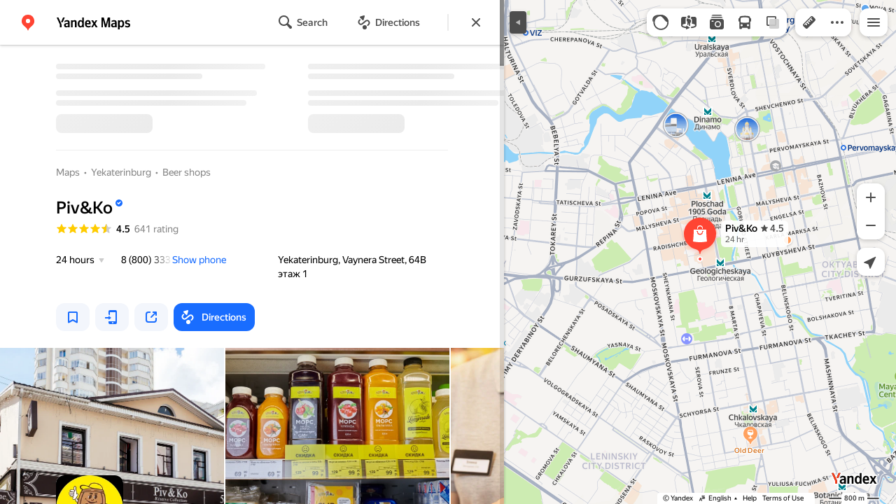

--- FILE ---
content_type: text/html; charset=utf-8
request_url: https://yandex.com.ge/maps/org/piv_ko/60653998796/
body_size: 95458
content:
 <!DOCTYPE html> <html prefix="og: http://ogp.me/ns#" lang="en" dir="ltr"> <head> <meta http-equiv="X-UA-Compatible" content="IE=edge"> <meta charset="utf-8"> <meta name="viewport" content="width=device-width, user-scalable=no, initial-scale=1.0, maximum-scale=1.0"> <link rel="manifest" href="/maps/yandex-manifest.json"> <meta name="msapplication-config" content="/maps/mstile-browserconfig.xml"> <meta name="mobile-web-app-capable" content="yes" /> <meta name="apple-mobile-web-app-capable" content="yes" /> <meta name="apple-mobile-web-app-status-bar-style" content="translucent-black" /> <meta name="theme-color" content="#fff" /> <link rel="icon" type="image/png" href="//maps.yastatic.net/s3/front-maps-static/maps-front-maps/static/v53/icons/favicon/favicon.png"> <link rel="icon" type="image/svg+xml" href="//maps.yastatic.net/s3/front-maps-static/maps-front-maps/static/v53/icons/favicon/favicon.svg"> <link rel="apple-touch-icon" sizes="180x180" href="//maps.yastatic.net/s3/front-maps-static/maps-front-maps/static/v53/icons/favicon/apple-touch-icon-180x180.png"> <link rel="apple-touch-startup-image" href="/maps/splash/apple-splash-2048x2732.png" media="(device-width: 1024px) and (device-height: 1366px) and (-webkit-device-pixel-ratio: 2) and (orientation: portrait)" /><link rel="apple-touch-startup-image" href="/maps/splash/apple-splash-1668x2388.png" media="(device-width: 834px) and (device-height: 1194px) and (-webkit-device-pixel-ratio: 2) and (orientation: portrait)" /><link rel="apple-touch-startup-image" href="/maps/splash/apple-splash-1536x2048.png" media="(device-width: 768px) and (device-height: 1024px) and (-webkit-device-pixel-ratio: 2) and (orientation: portrait)" /><link rel="apple-touch-startup-image" href="/maps/splash/apple-splash-1668x2224.png" media="(device-width: 834px) and (device-height: 1112px) and (-webkit-device-pixel-ratio: 2) and (orientation: portrait)" /><link rel="apple-touch-startup-image" href="/maps/splash/apple-splash-1620x2160.png" media="(device-width: 810px) and (device-height: 1080px) and (-webkit-device-pixel-ratio: 2) and (orientation: portrait)" /><link rel="apple-touch-startup-image" href="/maps/splash/apple-splash-1290x2796.png" media="(device-width: 430px) and (device-height: 932px) and (-webkit-device-pixel-ratio: 3) and (orientation: portrait)" /><link rel="apple-touch-startup-image" href="/maps/splash/apple-splash-1179x2556.png" media="(device-width: 393px) and (device-height: 852px) and (-webkit-device-pixel-ratio: 3) and (orientation: portrait)" /><link rel="apple-touch-startup-image" href="/maps/splash/apple-splash-1284x2778.png" media="(device-width: 428px) and (device-height: 926px) and (-webkit-device-pixel-ratio: 3) and (orientation: portrait)" /><link rel="apple-touch-startup-image" href="/maps/splash/apple-splash-1170x2532.png" media="(device-width: 390px) and (device-height: 844px) and (-webkit-device-pixel-ratio: 3) and (orientation: portrait)" /><link rel="apple-touch-startup-image" href="/maps/splash/apple-splash-1125x2436.png" media="(device-width: 375px) and (device-height: 812px) and (-webkit-device-pixel-ratio: 3) and (orientation: portrait)" /><link rel="apple-touch-startup-image" href="/maps/splash/apple-splash-1242x2688.png" media="(device-width: 414px) and (device-height: 896px) and (-webkit-device-pixel-ratio: 3) and (orientation: portrait)" /><link rel="apple-touch-startup-image" href="/maps/splash/apple-splash-828x1792.png" media="(device-width: 414px) and (device-height: 896px) and (-webkit-device-pixel-ratio: 2) and (orientation: portrait)" /><link rel="apple-touch-startup-image" href="/maps/splash/apple-splash-1242x2208.png" media="(device-width: 414px) and (device-height: 736px) and (-webkit-device-pixel-ratio: 3) and (orientation: portrait)" /><link rel="apple-touch-startup-image" href="/maps/splash/apple-splash-750x1334.png" media="(device-width: 375px) and (device-height: 667px) and (-webkit-device-pixel-ratio: 2) and (orientation: portrait)" /><link rel="apple-touch-startup-image" href="/maps/splash/apple-splash-640x1136.png" media="(device-width: 320px) and (device-height: 568px) and (-webkit-device-pixel-ratio: 2) and (orientation: portrait)" /> <meta name="referrer" content="unsafe-url"> <script type="text/javascript" src="//maps.yastatic.net/react/19.2.1/react-with-dom.min.js" id="react" crossorigin="anonymous" charset="UTF-8" data-rCid="react" defer></script> <meta name="format-detection" content="telephone=no" /> <style data-font-family="YS Text" id="font-faces"></style> <script type="text/javascript" nonce="8dde52d8600d43138a76aa35d7cbda6a"> window.performance = window.performance || window.webkitPerformance || window.msPerformance || window.mozPerformance || {}; window.performance.now = window.performance.now || function () {}; window._maps_internal_timingsMarks = {}; </script> <script type="text/javascript" src="//maps.yastatic.net/s3/front-maps-static/maps-front-maps/build/client/desktop/chunks/base/e519907e695cdb9d964b.yandex.en.js" id="base" crossorigin="anonymous" charset="UTF-8" data-rCid="chunk_base" defer></script><script type="text/javascript" src="//maps.yastatic.net/s3/front-maps-static/maps-front-maps/build/client/desktop/chunks/business/567b6f444e6a194d525a.yandex.en.js" id="business" crossorigin="anonymous" charset="UTF-8" data-rCid="chunk_business" defer></script><script type="text/javascript" src="//maps.yastatic.net/s3/front-maps-static/maps-front-maps/build/client/desktop/chunks/ymaps/04d4af3d5e2fa9e3fb5b.yandex.en.js" id="ymaps" crossorigin="anonymous" charset="UTF-8" data-rCid="chunk_ymaps" defer></script> <style type="text/css" data-href="//maps.yastatic.net/s3/front-maps-static/maps-front-maps/build/client/desktop/chunks/base/ea5cc32a63a74698aedc.css">@-webkit-keyframes paranja-in{0%{background-color:var(--color-transparent)}to{background-color:var(--shadow-color)}}@keyframes paranja-in{0%{background-color:var(--color-transparent)}to{background-color:var(--shadow-color)}}@-webkit-keyframes paranja-out{0%{background-color:var(--shadow-color)}to{background-color:var(--color-transparent)}}@keyframes paranja-out{0%{background-color:var(--shadow-color)}to{background-color:var(--color-transparent)}}@-webkit-keyframes paranja-fade-in{0%{opacity:0}to{opacity:.5}}@keyframes paranja-fade-in{0%{opacity:0}to{opacity:.5}}@-webkit-keyframes paranja-fade-out{0%{opacity:.5}to{opacity:0}}@keyframes paranja-fade-out{0%{opacity:.5}to{opacity:0}}@-webkit-keyframes fade-in{0%{opacity:0}to{opacity:1}}@keyframes fade-in{0%{opacity:0}to{opacity:1}}@-webkit-keyframes fade-out{0%{opacity:1}to{opacity:0}}@keyframes fade-out{0%{opacity:1}to{opacity:0}}@-webkit-keyframes shimmer-animation{0%{background-position:-2000px 0}to{background-position:2000px 0}}@keyframes shimmer-animation{0%{background-position:-2000px 0}to{background-position:2000px 0}}@-webkit-keyframes loader-show-delay{0%{opacity:0}50%{opacity:0}70%{opacity:1}to{opacity:1}}@keyframes loader-show-delay{0%{opacity:0}50%{opacity:0}70%{opacity:1}to{opacity:1}}@-webkit-keyframes show-placemark{0%{-webkit-transform:translateY(14px);transform:translateY(14px)}to{-webkit-transform:translate(0);transform:translate(0)}}@keyframes show-placemark{0%{-webkit-transform:translateY(14px);transform:translateY(14px)}to{-webkit-transform:translate(0);transform:translate(0)}}.YndxBug:not([class*=_expanded]){bottom:26px!important}._mobile .YndxBug:not([class*=_expanded]){left:-1px;right:unset;bottom:-1px!important}._webview .YndxBug:not([class*=_expanded]){bottom:40px!important}.YndxBug>div[class*=_icon]:not([class*=_expanded]){border-radius:50%}._mobile .YndxBug>div[class*=_icon]:not([class*=_expanded]){border-radius:0 50% 0 0}._webview .YndxBug>div[class*=_icon]:not([class*=_expanded]){border-radius:50%}.YndxBug>div[class*=_icon]:not([class*=_expanded]),.YndxBug>div[class*=_icon]:not([class*=_expanded]) svg{padding:1px;width:24px;height:24px}.YndxBug>div[class*=_icon]:not([class*=_expanded]) g,.YndxBug>div[class*=_icon]:not([class*=_expanded]) svg g{-webkit-transform:matrix(1.5,0,0,1.5,-10,-11);transform:matrix(1.5,0,0,1.5,-10,-11)}._theme_light,:root{--color-ui-blue:#196dff;--color-ui-red:#f43;--color-ui-green:#3bb300;--color-ui-purple:#7373e6;--color-ui-magenta:#b43dcc;--color-ui-orange:#ff7732;--color-ui-yellow:#fc0;--color-ui-sepia:#664b14;--color-transit-map-green:#3bb200;--color-transit-map-blue:#196dff;--color-transit-map-red:#f43;--color-transit-map-magenta:#b43dcc;--color-transit-map-grey:#333;--color-transit-map-green-dark:#2e8c00;--color-transit-map-blue-dark:#3d7eff;--color-transit-map-red-dark:#cc3629;--color-transit-map-magenta-dark:#9031a3;--color-transit-map-temp-transit-line:#5c5cb8;--color-transit-map-temp-transit-line-traffic:#7373e6;--color-transit-bus:#3bb300;--color-transit-trolley:#198cff;--color-transit-tram:#f43;--color-transit-train:#f43;--color-transit-minibus:#b43dcc;--color-transit-fallback:#666;--color-transit-ship:#0f8399;--color-transit-uae-tram:#ff7732;--color-transit-suburban-express:#334680;--color-transit-aeroexpress:#e63d2e;--color-text-gp:#3cb200;--color-text-transaction:#fff;--color-text-attention:#ff7732;--color-text-success:#3bb300;--color-text-alert:#f43;--color-text-traffic-free:#22bb10;--color-text-traffic-light:#e69a20;--color-text-traffic-hard:#ff5757;--color-text-traffic-unknown:#878787;--color-text-color-bg:#fff;--color-text-white-bg:#4d4d4d;--color-text-primary:#000;--color-text-actions:#196dff;--color-text-secondary:#878787;--color-text-additional:#ccc;--color-text-primary-variant:#4d4d4d;--color-rubrics-transit:#3377e4;--color-rubrics-transit-highspeed:#e63d2e;--color-rubrics-home-work:#4c4c4c;--color-rubrics-main:#f43;--color-rubrics-feedback:#196dff;--color-rubrics-routes:#4d4d4d;--color-rubrics-favorite:#ffbf00;--color-rubrics-places:#fff;--color-rubrics-geoproduct:#3bb300;--color-rubrics-geoproduct-visited:#66c23d;--color-rubrics-point:#4d4d4d;--color-rubrics-result:#196dff;--color-rubrics-result-visited:#5c7a99;--color-rubrics-closed:#878787;--color-rubrics-closed-visited:#ccc;--color-icons-gp:#3bb300;--color-icons-primary:#4d4d4d;--color-icons-secondary:#878787;--color-icons-additional:#ccc;--color-icons-actions:#196dff;--color-icons-color-bg:#fff;--color-icons-white-bg:#4d4d4d;--color-icons-transaction:#fff;--color-icons-alert:#f43;--color-icons-rating:#fc0;--color-bw-black:#000;--color-bw-grey10:#1a1a1a;--color-bw-grey20:#333;--color-bw-grey30:#4d4d4d;--color-bw-grey40:#666;--color-bw-grey50:grey;--color-bw-grey60:#999;--color-bw-grey70:#b3b3b3;--color-bw-grey80:#ccc;--color-bw-grey90:#e6e6e6;--color-bw-grey96:#f6f6f6;--color-bw-grey93:#eee;--color-bw-white:#fff;--color-buttons-primary:#196dff;--color-buttons-secondary:#f6f6f6;--color-buttons-accent:#4d4d4d;--color-buttons-gp:#3bb300;--color-buttons-secondary-green:#eaf7e4;--color-buttons-secondary-red:#fcf3f3;--color-buttons-color-bg:#fff;--color-buttons-floating:hsla(0,0%,100%,0.9);--color-buttons-black-bg:rgba(44,44,44,0.9);--color-buttons-picture-bg:hsla(0,0%,100%,0.2);--color-buttons-transaction:#1a1a1a;--color-buttons-secondary-blue:#f3f6fc;--color-bg-primary:#fff;--color-bg-additional:#f4f4f4;--color-bg-separator:#ebebeb;--color-bg-suggest:#4d4d4d;--color-bg-surface:#fff}._dark-theme-only,._theme_dark{--color-ui-blue:#3d7eff;--color-ui-red:#ff5b4c;--color-ui-green:#5fb336;--color-ui-purple:#a6a6ff;--color-ui-magenta:#b852cc;--color-ui-yellow:#ffdc60;--color-transit-bus:#5fb336;--color-transit-trolley:#4ca6ff;--color-transit-tram:#ff5b4d;--color-transit-train:#ff5b4d;--color-transit-minibus:#b852cc;--color-transit-fallback:#999;--color-transit-ship:#0095b2;--color-transit-uae-tram:#ff7732;--color-transit-suburban-express:#4d69bf;--color-transit-aeroexpress:#e43b2d;--color-text-gp:#5fb336;--color-text-transaction:#4d4d4d;--color-text-success:#5fb336;--color-text-alert:#ff5b4d;--color-text-traffic-unknown:#999;--color-text-color-bg:#fff;--color-text-white-bg:#4d4d4d;--color-text-primary:#f0f0f0;--color-text-actions:#3d7eff;--color-text-secondary:#999;--color-text-additional:#666;--color-text-primary-variant:#ccc;--color-rubrics-transit:#0278f2;--color-rubrics-transit-highspeed:#e43b2d;--color-rubrics-home-work:#fff;--color-rubrics-result:#196dff;--color-rubrics-closed:#999;--color-rubrics-closed-visited:#61646b;--color-icons-gp:#5fb336;--color-icons-primary:#ccc;--color-icons-secondary:#999;--color-icons-additional:#61646b;--color-icons-actions:#3d7eff;--color-icons-color-bg:#fff;--color-icons-white-bg:#4d4d4d;--color-icons-transaction:#4d4d4d;--color-icons-alert:#ff5b4d;--color-icons-rating:#ffdc60;--color-buttons-primary:#3d7eff;--color-buttons-secondary:#393e46;--color-buttons-accent:#e6e6e6;--color-buttons-gp:#5fb336;--color-buttons-secondary-green:#2c352c;--color-buttons-secondary-red:#4a3636;--color-buttons-color-bg:#212326;--color-buttons-floating:rgba(27,28,31,0.9);--color-buttons-black-bg:rgba(44,44,44,0.9);--color-buttons-picture-bg:hsla(0,0%,100%,0.2);--color-buttons-transaction:#e6e6e6;--color-buttons-secondary-blue:#363b4a;--color-bg-primary:#212326;--color-bg-additional:#111;--color-bg-separator:#2e3238;--color-bg-suggest:#3d3e43;--color-bg-surface:#1b1c1f}._dark-theme-only{--color-text-primary:#ccc;--color-text-actions:#3d7eff;--color-text-secondary:#999;--color-text-additional:#666;--color-icons-primary:#ccc;--color-icons-secondary:#999;--color-icons-additional:#666;--color-icons-color-bg:#4d4d4d;--color-buttons-primary:#3d7eff;--color-buttons-secondary:#3b3e43;--color-buttons-accent:#e6e6e6;--color-buttons-color-bg:#fff;--color-buttons-floating:rgba(27,28,31,0.9);--color-buttons-black-bg:rgba(44,44,44,0.9);--color-buttons-picture-bg:hsla(0,0%,100%,0.2);--color-bg-primary:#000;--color-bg-additional:#111;--color-bg-separator:#4d4d4d}._yangomaps{--color-ui-blue:#1729f3;--color-text-actions:#1729f3;--color-rubrics-result:#ff3700;--color-rubrics-result-visited:#d16861;--color-icons-actions:#1729f3;--color-buttons-primary:#1729f3;--color-buttons-secondary-blue:#eff3fb}._yangomaps ._dark-theme-only,._yangomaps._theme_dark{--color-ui-blue:#1a52ff;--color-text-actions:#527dff;--color-rubrics-result:#f9441f;--color-icons-actions:#5c84ff;--color-buttons-primary:#1a52ff;--color-buttons-secondary-blue:#313749}._yangomaps ._dark-theme-only{--color-text-actions:#527dff;--color-buttons-primary:#1a52ff}._theme_light,:root{--color-buttons-floating:#fff;--color-button-secondary-hover:rgba(25,109,255,0.15);--color-button-secondary-dark:#3d3e43;--color-background-ugc-slider:#333;--color-background-disable:rgba(0,0,0,0.05);--color-border:#eee;--color-border-disable:rgba(0,0,0,0.05);--color-shimmer-line:#e9e9e9;--color-fade:rgba(0,0,0,0.6);--color-fade-soft:rgba(0,0,0,0.16);--color-fade-loader:hsla(0,0%,100%,0.7);--shadow-blur:6px;--shadow-color:rgba(0,0,0,0.2);--shadow-y:2px;--color-hover-blue:#4183ff;--color-hover-green:#548c38;--color-direct:#998e82;--color-direct-background-primary:#fff;--color-direct-background-additional:#f6f6f6;--color-direct-background-translucent:rgba(0.3,0.3,0.3,0.3);--color-direct-shadow:rgba(0,0,0,0.25);--color-direct-text-primary:#000;--color-direct-text-contrast:#fff;--color-direct-text-secondary:#999;--color-direct-button:#196dff;--color-direct-button-text:#fff;--color-direct-border:#eee;--color-direct-search-snippet-banner-icon:#998e82;--color-transparent:transparent;--color-bookmark-grey-bg:#1c232e;--color-bookmark-hovered:#ed4543;--color-mrc-control-background:rgba(34,34,34,0.8);--color-mrc-control-background-hover:#222;--color-plus-text:linear-gradient(90deg,#8341ef,#3f68f9);--color-plus-bg:linear-gradient(90deg,#ff5c4d,#eb469f 30%,#8341ef 75%,#3f68f9);--color-panorama-stairs:#9865fb;--color-stories-stub:#4ca6ff}._dark-theme-only,._theme_dark{--color-buttons-floating:#1b1c1f;--color-button-secondary-hover:#393e46;--color-border:#3d3e43;--color-border-disable:hsla(0,0%,100%,0.05);--color-shimmer-line:#515259;--color-fade-loader:rgba(36,37,40,0.7);--shadow-blur:12px;--shadow-color:rgba(0,0,0,0.4);--shadow-y:4px;--color-hover-blue:#5a91ff;--color-direct-background-primary:#242528;--color-direct-background-additional:#111;--color-direct-background-translucent:rgba(0.3,0.3,0.3,0.3);--color-direct-shadow:rgba(0,0,0,0.25);--color-direct-text-primary:#ccc;--color-direct-text-contrast:#fff;--color-direct-text-secondary:#999;--color-direct-button:#3d7eff;--color-direct-button-text:#fff;--color-direct-border:#3d3e43}._yangomaps{--color-hover-blue:#3a49f5}._yangomaps ._dark-theme-only,._yangomaps._theme_dark{--color-hover-blue:#3c6cff}body,html{width:100%;height:100%;margin:0;padding:0}body{font-family:Arial,Helvetica,sans-serif;font-size:14px;line-height:16px;overflow:hidden;color:var(--color-text-primary);background-color:var(--color-bg-primary);background-image:url([data-uri]);background-size:16px 16px;-webkit-tap-highlight-color:var(--color-transparent);-webkit-text-size-adjust:100%;-webkit-font-smoothing:antialiased;-moz-osx-font-smoothing:grayscale;touch-action:manipulation}body._mobile{-moz-user-select:none;-ms-user-select:none;user-select:none;-webkit-user-select:none}button,input,textarea{font-family:Arial,Helvetica,sans-serif;color:var(--color-text-primary)}body._font_loaded,body._font_loaded button,body._font_loaded input,body._font_loaded textarea{font-family:var(--maps-font-family),Arial,Helvetica,sans-serif}body._with-indents{background:var(--color-bg-primary)}body._theme_dark{background-image:none;background-color:var(--color-bg-primary)}._no-animation *,._no-animation :after,._no-animation :before{transition-property:none;-webkit-animation-fill-mode:forwards!important;animation-fill-mode:forwards!important;-webkit-animation-duration:0ms!important;animation-duration:0ms!important;transition-duration:0ms!important;-webkit-animation-delay:1ms!important;animation-delay:1ms!important;transition-delay:1ms!important}.body{position:absolute;top:0;left:0;bottom:0;right:0}._mobile .body{position:fixed;-webkit-overflow-scrolling:touch;-webkit-transform:translateZ(0);overflow:hidden;background-repeat:no-repeat}._service-bar-experiment:not(._mobile) .body{left:96px}.map-container{position:absolute;overflow:hidden;z-index:0}._outline:focus{outline-offset:-1px}._focusable:focus{outline:1px auto -webkit-focus-ring-color;outline-offset:-1px}.carousel{position:relative;align-items:center;overflow-y:hidden}.carousel__scrollable{overflow-x:auto;overflow-y:hidden;-webkit-overflow-scrolling:touch;scrollbar-width:none;width:100%;box-sizing:border-box}.carousel__scrollable._smooth-scroll{scroll-behavior:smooth}.carousel__scrollable._snap{scroll-snap-type-x:mandatory;-webkit-scroll-snap-type:x mandatory;-ms-scroll-snap-type:x mandatory;scroll-snap-type:x mandatory}.carousel__scrollable._no-overscroll{-ms-scroll-chaining:none;overscroll-behavior:contain}.carousel__content{display:flex;position:relative;z-index:0}.carousel__item{flex-shrink:0}.carousel._old-browsers-workaround .carousel__item,.carousel:not(._old-browsers-workaround) .carousel__content{-webkit-transform:translateZ(0);transform:translateZ(0)}.carousel__scrollable._snap .carousel__item{scroll-snap-stop:always}.carousel__scrollable._snap .carousel__item._align_center{scroll-snap-align:center}.carousel__scrollable._snap .carousel__item._align_start{scroll-snap-align:start}.carousel._full-size,.carousel._full-size .carousel__content,.carousel._full-size .carousel__item,.carousel._full-size .carousel__scrollable{height:100%;width:100%}.resize-listener{z-index:-1;left:0;width:100%;border:0;opacity:0;-webkit-transform:translateZ(0);transform:translateZ(0)}.carousel__arrow-wrapper,.resize-listener{position:absolute;top:0;height:100%;pointer-events:none}.carousel__arrow-wrapper{padding:0 3%;display:flex}.carousel__arrow-wrapper._prev{left:0}.carousel__arrow-wrapper._next{right:0}.carousel__arrow-wrapper._centered{align-items:center}.carousel__arrow-wrapper._size_l{width:40px}.carousel__arrow-wrapper._size_m{width:32px}.carousel__arrow{pointer-events:all;-webkit-user-select:none;-moz-user-select:none;-ms-user-select:none;user-select:none;cursor:pointer;display:flex;align-items:center;justify-content:center;background:rgba(15,15,15,.5);border-radius:4px;transition:opacity .15s linear,-webkit-transform .15s linear;transition:transform .15s linear,opacity .15s linear;transition:transform .15s linear,opacity .15s linear,-webkit-transform .15s linear;will-change:transform,opacity;opacity:0}.carousel__arrow._size_l{width:40px;height:40px;box-shadow:0 2px 6px 0 rgba(0,0,0,.2)}._theme_dark .carousel__arrow._size_l{box-shadow:0 1px 12px 0 rgba(0,0,0,.4)}.carousel__arrow._size_l:hover{box-shadow:0 2px 12px 0 rgba(0,0,0,.2)}._theme_dark .carousel__arrow._size_l:hover{box-shadow:0 1px 24px 0 rgba(0,0,0,.4)}.carousel__arrow._size_m{width:32px;height:32px;box-shadow:0 1px 4px 0 rgba(0,0,0,.2)}._theme_dark .carousel__arrow._size_m{box-shadow:0 1px 8px 0 rgba(0,0,0,.4)}.carousel__arrow._size_m:hover{box-shadow:0 1px 8px 0 rgba(0,0,0,.2)}._theme_dark .carousel__arrow._size_m:hover{box-shadow:0 1px 16px 0 rgba(0,0,0,.4)}.carousel__arrow-wrapper._next .carousel__arrow{-webkit-transform:translateX(6px);transform:translateX(6px)}.carousel__arrow-wrapper._prev .carousel__arrow{-webkit-transform:translateX(-6px);transform:translateX(-6px)}.carousel._show-arrows .carousel__arrow,.carousel:hover .carousel__arrow{opacity:.9;-webkit-transform:none;transform:none}.carousel:hover .carousel__arrow:hover{opacity:1}.carousel__arrow-wrapper._prev .carousel__arrow-image{-webkit-transform:rotate(180deg);transform:rotate(180deg)}.carousel__arrow-image{display:flex}.carousel._theme_white .carousel__arrow{background-color:var(--color-bg-primary);color:var(--color-icons-primary)}._theme_dark .carousel._theme_white .carousel__arrow{background-color:var(--color-buttons-secondary)}.carousel._theme_black .carousel__arrow{background-color:#353330;color:var(--color-bw-white)}.icon._flip img,.icon._flip svg{-webkit-transform:scaleX(-1);transform:scaleX(-1)}.icon._img{display:inline-block;font-size:0;line-height:0}.input__icons-left,.input__icons-right{display:flex;flex-shrink:0}.input__icon{display:block}.input__icons-left{margin-right:-6px}.input__icons-right{margin-left:-6px}.input._disabled .input__icons-left,.input._disabled .input__icons-right{display:none}.input__control{text-align:left}.input__control[inputmode=none]{caret-color:transparent}.input__control._bold{font-weight:500}.input__control._bold::-webkit-input-placeholder{font-weight:500}.input__control._bold:-moz-placeholder,.input__control._bold::-moz-placeholder{font-weight:500}.input__control._centered{text-align:center}.input__control._text-align_end{text-align:end}.input__control._color-inherit{color:inherit}.input__clear{width:40px;height:40px;cursor:pointer;opacity:.2;display:flex;align-items:center;justify-content:center;color:var(--color-text-secondary)}.input__clear:hover{opacity:.3}.input._hover-clear:not(:hover) .input__clear{display:none}.input._view_filled,.input._view_filled-touch-search,.input._view_stroke{border-radius:8px;width:100%;position:relative;display:inline-flex;background-clip:border-box;vertical-align:middle;background-color:var(--color-bg-additional);box-shadow:inset 0 0 0 1px var(--color-transparent);transition:box-shadow .1s ease-out}.input._view_filled-touch-search._size_medium,.input._view_filled._size_medium,.input._view_stroke._size_medium{height:40px}.input._view_filled-touch-search._size_medium .input__control,.input._view_filled._size_medium .input__control,.input._view_stroke._size_medium .input__control{font-size:14px;line-height:16px;font-weight:500;height:auto;min-height:40px;max-height:40px;line-height:40px}.input._view_filled-touch-search._size_xmedium,.input._view_filled._size_xmedium,.input._view_stroke._size_xmedium{height:48px}.input._view_filled-touch-search._size_xmedium .input__control,.input._view_filled._size_xmedium .input__control,.input._view_stroke._size_xmedium .input__control{font-size:16px;line-height:20px;font-weight:500;height:auto;min-height:48px;max-height:48px;line-height:48px}.input._view_filled-touch-search._size_large,.input._view_filled._size_large,.input._view_stroke._size_large{height:56px;border-radius:12px}.input._view_filled-touch-search._size_large .input__control,.input._view_filled._size_large .input__control,.input._view_stroke._size_large .input__control{font-size:16px;line-height:20px;font-weight:500;height:auto;min-height:56px;max-height:56px;line-height:56px}.input._view_filled-touch-search._size_xxxlarge,.input._view_filled._size_xxxlarge,.input._view_stroke._size_xxxlarge{height:72px;border-radius:12px}.input._view_filled-touch-search._size_xxxlarge .input__control,.input._view_filled._size_xxxlarge .input__control,.input._view_stroke._size_xxxlarge .input__control{font-size:32px;font-weight:500;line-height:36px;height:auto;min-height:72px;max-height:72px;line-height:72px}.input._view_filled-touch-search .input__context,.input._view_filled .input__context,.input._view_stroke .input__context{width:100%;overflow:hidden;cursor:text}.input._view_filled-touch-search .input__control,.input._view_filled .input__control,.input._view_stroke .input__control{vertical-align:baseline;background:0 0;-webkit-appearance:none;-webkit-tap-highlight-color:var(--color-transparent);background-image:none;-moz-user-select:auto;-ms-user-select:auto;user-select:auto;-webkit-user-select:auto;width:100%;position:relative;display:inline-block;box-sizing:border-box;margin:0;padding:1px 11px;border:0;background-color:var(--color-transparent);white-space:nowrap;text-overflow:ellipsis;overflow:hidden}.input._view_filled-touch-search .input__control::-moz-focus-inner,.input._view_filled .input__control::-moz-focus-inner,.input._view_stroke .input__control::-moz-focus-inner{padding:0;border:0}.input._view_filled-touch-search .input__control:focus::-webkit-contacts-auto-fill-button,.input._view_filled .input__control:focus::-webkit-contacts-auto-fill-button,.input._view_stroke .input__control:focus::-webkit-contacts-auto-fill-button{visibility:hidden;display:none!important;pointer-events:none}.input._view_filled-touch-search .input__control:focus,.input._view_filled .input__control:focus,.input._view_stroke .input__control:focus{outline:0}.input._view_filled-touch-search .input__control::-webkit-clear-button,.input._view_filled-touch-search .input__control::-webkit-search-cancel-button,.input._view_filled-touch-search .input__control::-webkit-search-decoration,.input._view_filled-touch-search .input__control::-webkit-search-results-button,.input._view_filled-touch-search .input__control::-webkit-search-results-decoration,.input._view_filled .input__control::-webkit-clear-button,.input._view_filled .input__control::-webkit-search-cancel-button,.input._view_filled .input__control::-webkit-search-decoration,.input._view_filled .input__control::-webkit-search-results-button,.input._view_filled .input__control::-webkit-search-results-decoration,.input._view_stroke .input__control::-webkit-clear-button,.input._view_stroke .input__control::-webkit-search-cancel-button,.input._view_stroke .input__control::-webkit-search-decoration,.input._view_stroke .input__control::-webkit-search-results-button,.input._view_stroke .input__control::-webkit-search-results-decoration{display:none}.input._view_filled-touch-search._disabled,.input._view_filled._disabled,.input._view_stroke._disabled{pointer-events:none;box-shadow:none;border-color:var(--color-background-disable);background-color:var(--color-background-disable)}.input._view_filled-touch-search._disabled .input__control,.input._view_filled._disabled .input__control,.input._view_stroke._disabled .input__control{background-color:inherit;color:var(--color-text-secondary);-webkit-text-fill-color:var(--color-text-secondary)}.input._view_filled-touch-search._stick_left,.input._view_filled._stick_left,.input._view_stroke._stick_left{border-top-right-radius:0;border-bottom-right-radius:0}.input._view_filled-touch-search._stick_right,.input._view_filled._stick_right,.input._view_stroke._stick_right{border-top-left-radius:0;border-bottom-left-radius:0;margin-left:-1px}.input._view_filled-touch-search._stick_left._focused,.input._view_filled-touch-search._stick_right._focused,.input._view_filled._stick_left._focused,.input._view_filled._stick_right._focused,.input._view_stroke._stick_left._focused,.input._view_stroke._stick_right._focused{z-index:2}.input._view_filled-touch-search._stick_left:not(._focused):hover,.input._view_filled-touch-search._stick_right:not(._focused):hover,.input._view_filled._stick_left:not(._focused):hover,.input._view_filled._stick_right:not(._focused):hover,.input._view_stroke._stick_left:not(._focused):hover,.input._view_stroke._stick_right:not(._focused):hover{z-index:1}.input._view_filled-touch-search._pin-left,.input._view_filled._pin-left,.input._view_stroke._pin-left{border-top-left-radius:0;border-bottom-left-radius:0}.input._view_filled-touch-search._pin-right,.input._view_filled._pin-right,.input._view_stroke._pin-right{border-top-right-radius:0;border-bottom-right-radius:0}.input._view_filled-touch-search._pin-top,.input._view_filled._pin-top,.input._view_stroke._pin-top{border-top-left-radius:0;border-top-right-radius:0}.input._view_filled-touch-search._pin-bottom,.input._view_filled._pin-bottom,.input._view_stroke._pin-bottom{border-bottom-left-radius:0;border-bottom-right-radius:0}.input._view_filled-touch-search:hover,.input._view_filled:hover,.input._view_stroke:hover{box-shadow:inset 0 0 0 1px var(--color-bw-grey80)}._theme_dark .input._view_filled-touch-search:hover,._theme_dark .input._view_filled:hover,._theme_dark .input._view_stroke:hover{box-shadow:inset 0 0 0 1px var(--color-bw-grey40)}.input._view_filled-touch-search._focused,.input._view_filled._focused,.input._view_stroke._focused{box-shadow:inset 0 0 0 1px var(--color-ui-blue)}.input._view_filled-touch-search._invalid,.input._view_filled._invalid,.input._view_stroke._invalid{box-shadow:inset 0 0 0 1px var(--color-ui-red)}.input._view_filled-touch-search .input__control::-webkit-input-placeholder,.input._view_filled .input__control::-webkit-input-placeholder,.input._view_stroke .input__control::-webkit-input-placeholder{color:var(--color-text-secondary);height:auto;min-height:inherit;max-height:inherit}.input._view_filled-touch-search .input__control:-moz-placeholder,.input._view_filled-touch-search .input__control::-moz-placeholder,.input._view_filled .input__control:-moz-placeholder,.input._view_filled .input__control::-moz-placeholder,.input._view_stroke .input__control:-moz-placeholder,.input._view_stroke .input__control::-moz-placeholder{color:var(--color-text-secondary);height:auto;min-height:inherit;max-height:inherit}.input._view_filled-touch-search .input__clear,.input._view_filled .input__clear,.input._view_stroke .input__clear{opacity:.7}.input._view_filled-touch-search .input__clear:hover,.input._view_filled .input__clear:hover,.input._view_stroke .input__clear:hover{opacity:1}.input._view_filled-touch-search .input__icons-right,.input._view_filled .input__icons-right,.input._view_stroke .input__icons-right{margin-left:0}.input._view_stroke{box-shadow:inset 0 0 0 1px var(--color-border);background:var(--color-bg-primary)}.input._view_stroke:hover{box-shadow:inset 0 0 0 1px var(--color-border)}.input._view_stroke._invalid{box-shadow:inset 0 0 0 1px var(--color-ui-red)}.input._view_stroke._focused{box-shadow:inset 0 0 0 1px var(--color-ui-blue)}.input._view_stroke._size_medium{height:40px}.input._view_stroke._size_medium .input__control{font-size:14px;line-height:16px;font-weight:500;height:auto;min-height:40px;max-height:40px;line-height:40px}.input._view_stroke._size_medium .input__control:not(._bold){font-weight:400}.input._view_stroke._size_xmedium{height:48px}.input._view_stroke._size_xmedium .input__control{font-size:16px;line-height:20px;font-weight:500;height:auto;min-height:48px;max-height:48px;line-height:48px}.input._view_stroke._size_xmedium .input__control:not(._bold){font-weight:400}.input._view_stroke._size_xxxlarge{height:72px}.input._view_stroke._size_xxxlarge .input__control{font-size:32px;font-weight:500;line-height:36px;height:auto;min-height:72px;max-height:72px;line-height:72px}.input._view_stroke._size_xxxlarge .input__control:not(._bold){font-weight:400}._mobile .input._view_filled-touch-search._focused{box-shadow:inset 0 0 0 1px var(--color-transparent)}.input._view_search,.input._view_transparent{position:relative;display:inline-flex;align-items:center;box-sizing:border-box;width:100%;background-clip:padding-box;vertical-align:middle;line-height:normal;border:0}.input._view_search._size_small,.input._view_transparent._size_small{height:32px}.input._view_search._size_small .input__control,.input._view_transparent._size_small .input__control{height:auto;min-height:32px;max-height:32px;line-height:32px}.input._view_search .input__context,.input._view_transparent .input__context{display:block;width:100%;height:100%;overflow:hidden;cursor:text;border:0}.input._view_search .input__control,.input._view_transparent .input__control{position:relative;display:inline-block;box-sizing:border-box;margin:0;padding:16px 0;border:0;color:var(--color-text-primary);font-size:14px;line-height:16px;width:100%;vertical-align:baseline;height:auto;min-height:48px;max-height:48px;line-height:48px;-webkit-appearance:none;-webkit-tap-highlight-color:var(--color-transparent);background:0 0;background-image:none}.input._view_search .input__control::-moz-focus-inner,.input._view_transparent .input__control::-moz-focus-inner{padding:0;border:0}.input._view_search .input__control:focus,.input._view_transparent .input__control:focus{outline:0}.input._view_search .input__control::-webkit-clear-button,.input._view_search .input__control::-webkit-search-cancel-button,.input._view_search .input__control::-webkit-search-decoration,.input._view_search .input__control::-webkit-search-results-button,.input._view_search .input__control::-webkit-search-results-decoration,.input._view_transparent .input__control::-webkit-clear-button,.input._view_transparent .input__control::-webkit-search-cancel-button,.input._view_transparent .input__control::-webkit-search-decoration,.input._view_transparent .input__control::-webkit-search-results-button,.input._view_transparent .input__control::-webkit-search-results-decoration{display:none}.input._view_search .input__clear,.input._view_transparent .input__clear{vertical-align:middle;background-position:50% 50%;background-repeat:no-repeat;cursor:pointer;opacity:.3}.input._view_search .input__clear:hover,.input._view_transparent .input__clear:hover{opacity:1}.input._view_search .input__control::-webkit-input-placeholder,.input._view_transparent .input__control::-webkit-input-placeholder{font-size:14px;line-height:16px;height:auto;min-height:inherit;max-height:inherit}.input._view_search .input__control:-moz-placeholder,.input._view_search .input__control::-moz-placeholder,.input._view_transparent .input__control:-moz-placeholder,.input._view_transparent .input__control::-moz-placeholder{font-size:14px;line-height:16px;height:auto;min-height:inherit;max-height:inherit}.input._view_search._size_xmedium .input__control,.input._view_transparent._size_xmedium .input__control{font-size:16px;line-height:20px}.input._view_search._size_xmedium .input__control::-webkit-input-placeholder,.input._view_transparent._size_xmedium .input__control::-webkit-input-placeholder{font-size:16px;line-height:20px}.input._view_search._size_xmedium .input__control:-moz-placeholder,.input._view_search._size_xmedium .input__control::-moz-placeholder,.input._view_transparent._size_xmedium .input__control:-moz-placeholder,.input._view_transparent._size_xmedium .input__control::-moz-placeholder{font-size:16px;line-height:20px}.input._view_search._disabled,.input._view_transparent._disabled{pointer-events:none;box-shadow:none;opacity:.75}.input._view_transparent .input__control{padding:0;height:auto;min-height:20px;max-height:20px}.link-wrapper{text-decoration:none;color:inherit;outline:inherit}.link-wrapper:focus{outline:1px auto -webkit-focus-ring-color;outline-offset:-1px}.sidebar-view{position:absolute;z-index:200;top:0;left:0;bottom:0;transition:opacity .2s ease-in-out,visibility .2s ease-in-out,width .1s ease-in-out,-webkit-transform .2s ease-in-out;transition:transform .2s ease-in-out,opacity .2s ease-in-out,visibility .2s ease-in-out,width .1s ease-in-out;transition:transform .2s ease-in-out,opacity .2s ease-in-out,visibility .2s ease-in-out,width .1s ease-in-out,-webkit-transform .2s ease-in-out;-webkit-transform:translateX(-var(--sidebar-panel-width));transform:translateX(-var(--sidebar-panel-width));opacity:0;visibility:hidden;background-color:var(--color-bg-additional);box-shadow:2px 0 2px 0 rgba(0,0,0,.1);width:var(--sidebar-panel-width)}.sidebar-view:focus-visible{outline:0}.sidebar-view._no-animation{transition:none}.sidebar-view._shown{-webkit-transform:none;transform:none;opacity:1;visibility:visible}.sidebar-view__header{height:64px}.sidebar-view__panel{display:flex;flex-direction:column;justify-content:space-between;height:100%;background-color:var(--color-bg-primary);padding-top:64px;box-sizing:border-box}.sidebar-view__panel._no-padding{padding-top:0}.sidebar-view__panel-spacer{flex-grow:1}.sidebar-view._view_second{width:var(--sidebar-panel-width);left:calc(var(--sidebar-panel-width) + 16px);top:68px;bottom:16px;border-radius:8px;overflow:hidden;box-shadow:0 0 8px 0 var(--shadow-color)}.sidebar-view._view_wide,.sidebar-view._view_wide-full{width:720px}.sidebar-view._view_wide-full{z-index:350}.sidebar-view._view_wide-full .sidebar-view__panel{padding-top:0}.sidebar-view._view_wide-full:not(._shown),.sidebar-view._view_wide:not(._shown){-webkit-transform:translateX(-720px);transform:translateX(-720px)}.sidebar-view__loading-indicator{position:absolute;overflow:hidden;top:0;left:0;width:100%;height:100%;z-index:3;background:var(--color-fade-loader);-webkit-animation:loader-show-delay 1s linear;animation:loader-show-delay 1s linear}.sidebar-view__spinner{position:absolute;top:50%;left:50%;-webkit-transform:translate(-50%,-50%);transform:translate(-50%,-50%)}.sidebar-view__close-button-intersection-target{height:0;position:relative;top:-44px}.close-button{position:relative;display:inline-block;box-sizing:border-box;margin:0;padding:0;outline:0;border:0;vertical-align:middle;text-align:left;white-space:nowrap;-webkit-user-select:none;-moz-user-select:none;-ms-user-select:none;user-select:none;background:0 0;width:16px;height:16px;cursor:pointer;box-sizing:content-box;transition:opacity .1s ease-out,color .1s ease-out,-webkit-filter .1s ease-out;transition:opacity .1s ease-out,color .1s ease-out,filter .1s ease-out;transition:opacity .1s ease-out,color .1s ease-out,filter .1s ease-out,-webkit-filter .1s ease-out;position:absolute;z-index:2002}.close-button::-moz-focus-inner{padding:0;border:0}.close-button:focus{outline:1px auto -webkit-focus-ring-color;outline-offset:-1px}.close-button._relative{position:relative}.close-button._offset_tiny{top:10px;right:10px}.close-button._offset_small{top:12px;right:12px}.close-button._offset_medium{top:16px;right:16px}.close-button._offset_large{top:20px;right:20px}.close-button._shape_square{display:flex;align-items:center;justify-content:center;background-color:var(--color-buttons-secondary);border-radius:12px}.close-button._color_primary{color:var(--color-icons-primary)}.close-button._color_primary:focus,.close-button._color_primary:hover{opacity:.8}.close-button._color_additional{color:var(--color-icons-additional)}.close-button._color_black{color:var(--color-bw-black);opacity:.2}._dark-theme-only .close-button._color_black,._theme_dark .close-button._color_black{color:var(--color-bw-white)}.close-button._color_black:focus,.close-button._color_black:hover{opacity:.4}.close-button._color_white{color:var(--color-bw-white);opacity:.6}.close-button._color_white:hover{opacity:1}.close-button._color_strict-white{color:var(--color-bw-white);opacity:1;-webkit-filter:drop-shadow(0 2px 6px rgba(0,0,0,.3));filter:drop-shadow(0 2px 6px rgba(0,0,0,.3))}.close-button._color_strict-white:hover{opacity:.6}.close-button._size_medium._circle{width:24px;height:24px}.close-button._size_small._circle{width:16px;height:16px}.close-button._size_medium._shape_square{width:32px;height:32px}._mobile .close-button{top:16px;right:16px}._mobile .close-button._offset_large{top:8px;right:4px;padding:12px}._mobile .close-button._offset_small{padding:16px;top:0;right:0}._mobile .close-button._offset_tiny{padding:14px;top:0;right:0}.scroll{position:relative;max-height:inherit;overflow:hidden;width:100%;cursor:default;display:flex;flex-direction:column;flex-wrap:nowrap;scroll-behavior:smooth}.scroll:not(._native) ::-webkit-scrollbar{display:none}.scroll__container{overflow-y:scroll;overflow-x:hidden;width:100%;max-height:inherit;-webkit-overflow-scrolling:touch}.scroll__container._firefox{padding-right:20px}.scroll__container._firefox._scroll-snap_horizontal,.scroll__container._firefox._scroll-snap_vertical{-webkit-scroll-snap-type:none;-ms-scroll-snap-type:none;scroll-snap-type:none}.scroll__container._scroll-snap_vertical{-webkit-scroll-snap-type:y mandatory;-ms-scroll-snap-type:y mandatory;scroll-snap-type:y mandatory}.scroll__container._scroll-snap_horizontal{-webkit-scroll-snap-type:x mandatory;-ms-scroll-snap-type:x mandatory;scroll-snap-type:x mandatory}.scroll__container._automatic-scroll_active._scroll-snap_horizontal,.scroll__container._automatic-scroll_active._scroll-snap_vertical{-webkit-scroll-snap-type:none;-ms-scroll-snap-type:none;scroll-snap-type:none}.scroll__container._no-overscroll{-ms-scroll-chaining:none;overscroll-behavior:none}.scroll._native .scroll__container{padding-right:0}.scroll._disabled>.scroll__container{overflow-y:hidden}.scroll._disabled>.scroll__container>.scroll__scrollbar{z-index:-1}.scroll__content{position:relative;overflow:visible}.scroll._width_narrow .scroll__content{width:var(--sidebar-panel-width);transition:width 0s linear .1s}.scroll._width_wide .scroll__content{width:720px}.scroll._width_dynamic .scroll__content{width:auto}.scroll__scrollbar{display:none;position:absolute;top:0;bottom:0;right:0;width:8px;z-index:4}.scroll__scrollbar-thumb,.scroll__scrollbar-track{position:absolute;top:0;left:2px;width:8px;transition:left .15s ease-in-out;-webkit-user-select:none;-moz-user-select:none;-ms-user-select:none;user-select:none}.scroll__scrollbar-thumb{background:rgba(0,0,0,.4);height:0;transition:left .15s ease-in-out,translate3d 64ms linear}._theme_dark .scroll__scrollbar-thumb{background:hsla(0,0%,100%,.4)}.scroll__scrollbar-track{bottom:0;background:rgba(0,0,0,.1)}._theme_dark .scroll__scrollbar-track{background:hsla(0,0%,100%,.1)}.scroll._pressed .scroll__scrollbar-thumb,.scroll._pressed .scroll__scrollbar-track,.scroll__scrollbar:hover .scroll__scrollbar-thumb,.scroll__scrollbar:hover .scroll__scrollbar-track{left:0}.scroll._full-height,.scroll._full-height .scroll__container{display:flex;flex-direction:column;flex:1}.scroll._full-height .scroll__content{display:flex;flex-direction:column;flex-grow:1;flex-shrink:0}.scroll._full-height,.scroll._full-height .scroll__container,.scroll._full-height .scroll__content{display:flex;flex-direction:column;flex:1}.scroll._full-height .scroll__content{flex:1 0 auto}@-webkit-keyframes spinner-view-spin{0%{-webkit-transform:rotate(0deg);transform:rotate(0deg)}to{-webkit-transform:rotate(1turn);transform:rotate(1turn)}}@keyframes spinner-view-spin{0%{-webkit-transform:rotate(0deg);transform:rotate(0deg)}to{-webkit-transform:rotate(1turn);transform:rotate(1turn)}}.spinner-view_xlarge{position:relative;-webkit-animation-name:spinner-view-spin;animation-name:spinner-view-spin;-webkit-animation-duration:1s;animation-duration:1s;-webkit-animation-iteration-count:infinite;animation-iteration-count:infinite;-webkit-animation-timing-function:linear;animation-timing-function:linear;width:80px;height:80px;margin-left:-40px;margin-top:-40px}.spinner-view_xlarge__circle{overflow:hidden;position:absolute;top:0;left:50%;width:100%;height:100%;color:var(--color-icons-actions)}.spinner-view_xlarge__circle:before{content:"";border-radius:100%;box-shadow:inset 0 0 0 4px;position:absolute;left:-50%;top:0;width:100%;height:100%}.spinner-view_xlarge._color_inverse .spinner-view_xlarge__circle{color:var(--color-bw-white)}.spinner-view_xlarge._color_inherit .spinner-view_xlarge__circle{color:inherit}.spinner-view_xlarge._without-margin{margin:0}.spinner-view_large{position:relative;-webkit-animation-name:spinner-view-spin;animation-name:spinner-view-spin;-webkit-animation-duration:1s;animation-duration:1s;-webkit-animation-iteration-count:infinite;animation-iteration-count:infinite;-webkit-animation-timing-function:linear;animation-timing-function:linear;width:38px;height:38px;margin-left:-19px;margin-top:-19px}.spinner-view_large__circle{overflow:hidden;position:absolute;top:0;left:50%;width:100%;height:100%;color:var(--color-icons-actions)}.spinner-view_large__circle:before{content:"";border-radius:100%;box-shadow:inset 0 0 0 2px;position:absolute;left:-50%;top:0;width:100%;height:100%}.spinner-view_large._color_inverse .spinner-view_large__circle{color:var(--color-bw-white)}.spinner-view_large._color_inherit .spinner-view_large__circle{color:inherit}.spinner-view_large._without-margin{margin:0}.spinner-view_medium{position:relative;-webkit-animation-name:spinner-view-spin;animation-name:spinner-view-spin;-webkit-animation-duration:1s;animation-duration:1s;-webkit-animation-iteration-count:infinite;animation-iteration-count:infinite;-webkit-animation-timing-function:linear;animation-timing-function:linear;width:28px;height:28px;margin-left:-14px;margin-top:-14px}.spinner-view_medium__circle{overflow:hidden;position:absolute;top:0;left:50%;width:100%;height:100%;color:var(--color-icons-actions)}.spinner-view_medium__circle:before{content:"";border-radius:100%;box-shadow:inset 0 0 0 2px;position:absolute;left:-50%;top:0;width:100%;height:100%}.spinner-view_medium._color_inverse .spinner-view_medium__circle{color:var(--color-bw-white)}.spinner-view_medium._color_inherit .spinner-view_medium__circle{color:inherit}.spinner-view_medium._without-margin{margin:0}.spinner-view_small{position:relative;-webkit-animation-name:spinner-view-spin;animation-name:spinner-view-spin;-webkit-animation-duration:1s;animation-duration:1s;-webkit-animation-iteration-count:infinite;animation-iteration-count:infinite;-webkit-animation-timing-function:linear;animation-timing-function:linear;width:16px;height:16px;margin-left:-8px;margin-top:-8px}.spinner-view_small__circle{overflow:hidden;position:absolute;top:0;left:50%;width:100%;height:100%;color:var(--color-icons-actions)}.spinner-view_small__circle:before{content:"";border-radius:100%;box-shadow:inset 0 0 0 2px;position:absolute;left:-50%;top:0;width:100%;height:100%}.spinner-view_small._color_inverse .spinner-view_small__circle{color:var(--color-bw-white)}.spinner-view_small._color_inherit .spinner-view_small__circle{color:inherit}.spinner-view_small._without-margin{margin:0}.sidebar-toggle-button{position:absolute;top:0;z-index:2;min-width:24px;height:32px;margin-top:16px;margin-left:calc(var(--sidebar-panel-width) + 8px);border-radius:4px;color:var(--color-bw-white);background-color:var(--color-bg-suggest);box-shadow:0 var(--shadow-y) var(--shadow-blur) 0 var(--shadow-color);cursor:pointer;flex-shrink:0;pointer-events:auto;-webkit-user-select:none;-moz-user-select:none;-ms-user-select:none;user-select:none;transition:margin-left .1s ease-in-out}._theme_dark .sidebar-toggle-button{background-color:var(--color-bg-additional)}.sidebar-toggle-button._wide:not(._collapsed){margin-left:728px}.sidebar-toggle-button._collapsed._name_orgpage{margin-left:12px}.sidebar-toggle-button__icon{display:block;position:absolute;top:4px;right:0;transition:-webkit-transform .15s;transition:transform .15s;transition:transform .15s,-webkit-transform .15s;color:var(--color-bw-white);opacity:.6;-webkit-transform:rotate(-90deg);transform:rotate(-90deg)}.sidebar-toggle-button:hover .sidebar-toggle-button__icon{opacity:1}.sidebar-toggle-button:not(._collapsed) .sidebar-toggle-button__icon{-webkit-transform:rotate(90deg);transform:rotate(90deg)}.sidebar-toggle-button__title{font-size:14px;line-height:16px;font-weight:500;padding:10px 32px 10px 16px}.hover-hint{pointer-events:none;font-size:14px;line-height:16px}.hover-hint._type_help._size_s{padding:4px 12px}.hover-hint._type_help._size_m{padding:6px 16px}.hover-hint._type_air{padding:5px 12px;font-size:12px;line-height:14px;font-weight:500}.popup{position:absolute;z-index:3000;visibility:hidden;-webkit-animation-duration:.1s;animation-duration:.1s;-webkit-animation-timing-function:ease-out;animation-timing-function:ease-out;-webkit-animation-fill-mode:forwards;animation-fill-mode:forwards}.popup._full-height{bottom:0}.popup:not(._animation-hide){visibility:visible}.popup._dropdown{-webkit-animation-name:dropdown-in;animation-name:dropdown-in}.popup._dropdown._animation-hide{-webkit-animation-name:dropdown-out;animation-name:dropdown-out}.popup:not(._dropdown)._position_top{-webkit-animation-name:popup-in-down;animation-name:popup-in-down}.popup:not(._dropdown)._position_top._animation-hide{-webkit-animation-name:popup-out-up;animation-name:popup-out-up}.popup:not(._dropdown)._position_bottom{-webkit-animation-name:popup-in-up;animation-name:popup-in-up}.popup:not(._dropdown)._position_bottom._animation-hide{-webkit-animation-name:popup-out-down;animation-name:popup-out-down}.popup:not(._dropdown)._position_left{-webkit-animation-name:popup-in-left;animation-name:popup-in-left}.popup:not(._dropdown)._position_left._animation-hide{-webkit-animation-name:popup-out-right;animation-name:popup-out-right}.popup:not(._dropdown)._position_right{-webkit-animation-name:popup-in-right;animation-name:popup-in-right}.popup:not(._dropdown)._position_right._animation-hide{-webkit-animation-name:popup-out-left;animation-name:popup-out-left}.popup__content{position:relative}.popup__content._full-height{height:100%}.popup._default-padding .popup__content{padding:10px}.popup__arrow{position:absolute;overflow:hidden}.popup__arrow:before{content:"";position:absolute;-webkit-transform:rotate(45deg);transform:rotate(45deg);width:10px;height:10px}.popup._position_top .popup__arrow{width:calc(14px + var(--shadow-blur));height:calc(7px + var(--shadow-blur));margin-bottom:calc(var(--shadow-blur)*-1);margin-left:calc(var(--shadow-blur)*-1)}.popup._position_top .popup__arrow:before{top:-5px;left:calc(var(--shadow-blur) + 2px)}.popup._position_bottom .popup__arrow{width:calc(14px + var(--shadow-blur));height:calc(7px + var(--shadow-blur));margin-top:calc(var(--shadow-blur)*-1);margin-left:calc(var(--shadow-blur)*-1)}.popup._position_bottom .popup__arrow:before{top:calc(var(--shadow-blur) + 3px);left:calc(var(--shadow-blur) + 2px)}.popup._position_left .popup__arrow{width:calc(7px + var(--shadow-blur));height:calc(14px + var(--shadow-blur));margin-right:calc(var(--shadow-blur)*-1)}.popup._position_left .popup__arrow:before{top:2px;left:-6px}.popup._position_right .popup__arrow{width:calc(7px + var(--shadow-blur));height:calc(14px + var(--shadow-blur));margin-left:calc(var(--shadow-blur)*-1)}.popup._position_right .popup__arrow:before{top:2px;left:calc(var(--shadow-blur) + 2px)}.popup._type_balloon,.popup._type_map-hint,.popup._type_normal{background-color:var(--color-bg-primary)}.popup._type_map-hint{border-radius:4px;overflow:hidden}.popup._type_balloon .popup__arrow:before,.popup._type_map-hint .popup__arrow:before,.popup._type_normal .popup__arrow:before{background-color:var(--color-bg-primary)}.popup._type_normal,.popup._type_normal .popup__arrow:before{box-shadow:0 var(--shadow-y) var(--shadow-blur) 0 var(--shadow-color)}.popup._type_map-hint,.popup._type_map-hint .popup__arrow:before{box-shadow:0 var(--shadow-y) var(--shadow-blur) 0 var(--shadow-color)}.popup._type_error,.popup._type_help,.popup._type_tooltip{border-radius:4px;color:var(--color-bw-white)}.popup._type_help,.popup._type_help .popup__arrow:before{background-color:var(--color-bg-suggest)}.popup._type_error,.popup._type_error .popup__arrow:before{background-color:var(--color-ui-red)}.popup._type_tooltip{background-color:var(--color-ui-blue);box-shadow:0 var(--shadow-y) var(--shadow-blur) 0 var(--shadow-color)}.popup._type_tooltip .popup__arrow{width:24px;height:24px;margin:0;color:var(--color-ui-blue)}.popup._type_tooltip .popup__arrow:before{display:none}.popup._type_tooltip .popup__arrow._arrow-type_triangle{width:0;height:0;margin-left:8px;border:16px solid transparent;border-left-color:#04f;border-width:8px 0 8px 8px}.popup._type_tooltip .popup__arrow-icon{display:inline-block;-webkit-transform:translateX(11px);transform:translateX(11px)}.popup._type_tooltip._position_top .popup__arrow{-webkit-transform:rotate(90deg);transform:rotate(90deg)}.popup._type_tooltip._position_bottom .popup__arrow{-webkit-transform:rotate(-90deg);transform:rotate(-90deg)}.popup._type_tooltip._position_left .popup__arrow{-webkit-transform:rotate(0deg);transform:rotate(0deg)}.popup._type_tooltip._position_right .popup__arrow{-webkit-transform:rotate(180deg);transform:rotate(180deg)}.popup._type_transparent,.popup._type_transparent .popup__arrow:before{background-color:var(--color-transparent)}.popup._type_air{background-color:var(--color-bg-suggest);color:var(--color-bw-white);font-size:12px;line-height:14px;font-weight:500;border-radius:100px;max-width:80%}.popup._type_air .popup__arrow{pointer-events:none}.popup._type_air .popup__arrow:before{display:none}.popup._type_balloon{border-radius:8px;overflow:hidden}.popup._view_secondary._type_balloon{border-radius:16px}.popup._type_balloon,.popup._type_balloon .popup__arrow:before{box-shadow:0 0 8px 0 var(--shadow-color)}.popup__arrow-icon{color:var(--color-ui-blue)}@-webkit-keyframes popup-out-down{0%{visibility:visible;-webkit-transform:translateY(0);transform:translateY(0);opacity:1}to{visibility:hidden;-webkit-transform:translateY(10px);transform:translateY(10px);opacity:0}}@keyframes popup-out-down{0%{visibility:visible;-webkit-transform:translateY(0);transform:translateY(0);opacity:1}to{visibility:hidden;-webkit-transform:translateY(10px);transform:translateY(10px);opacity:0}}@-webkit-keyframes popup-in-up{0%{opacity:0;-webkit-transform:translateY(10px);transform:translateY(10px)}to{opacity:1;-webkit-transform:translateY(0);transform:translateY(0)}}@keyframes popup-in-up{0%{opacity:0;-webkit-transform:translateY(10px);transform:translateY(10px)}to{opacity:1;-webkit-transform:translateY(0);transform:translateY(0)}}@-webkit-keyframes popup-out-up{0%{visibility:visible;-webkit-transform:translateY(0);transform:translateY(0);opacity:1}to{visibility:hidden;-webkit-transform:translateY(-10px);transform:translateY(-10px);opacity:0}}@keyframes popup-out-up{0%{visibility:visible;-webkit-transform:translateY(0);transform:translateY(0);opacity:1}to{visibility:hidden;-webkit-transform:translateY(-10px);transform:translateY(-10px);opacity:0}}@-webkit-keyframes popup-in-down{0%{opacity:0;-webkit-transform:translateY(-10px);transform:translateY(-10px)}to{opacity:1;-webkit-transform:translateY(0);transform:translateY(0)}}@keyframes popup-in-down{0%{opacity:0;-webkit-transform:translateY(-10px);transform:translateY(-10px)}to{opacity:1;-webkit-transform:translateY(0);transform:translateY(0)}}@-webkit-keyframes popup-out-left{0%{visibility:visible;-webkit-transform:translateX(0);transform:translateX(0);opacity:1}to{visibility:hidden;-webkit-transform:translateX(10px);transform:translateX(10px);opacity:0}}@keyframes popup-out-left{0%{visibility:visible;-webkit-transform:translateX(0);transform:translateX(0);opacity:1}to{visibility:hidden;-webkit-transform:translateX(10px);transform:translateX(10px);opacity:0}}@-webkit-keyframes popup-in-right{0%{opacity:0;-webkit-transform:translateX(10px);transform:translateX(10px)}to{opacity:1;-webkit-transform:translateX(0);transform:translateX(0)}}@keyframes popup-in-right{0%{opacity:0;-webkit-transform:translateX(10px);transform:translateX(10px)}to{opacity:1;-webkit-transform:translateX(0);transform:translateX(0)}}@-webkit-keyframes popup-out-right{0%{visibility:visible;-webkit-transform:translateX(0);transform:translateX(0);opacity:1}to{visibility:hidden;-webkit-transform:translateX(-10px);transform:translateX(-10px);opacity:0}}@keyframes popup-out-right{0%{visibility:visible;-webkit-transform:translateX(0);transform:translateX(0);opacity:1}to{visibility:hidden;-webkit-transform:translateX(-10px);transform:translateX(-10px);opacity:0}}@-webkit-keyframes popup-in-left{0%{opacity:0;-webkit-transform:translateX(-10px);transform:translateX(-10px)}to{opacity:1;-webkit-transform:translateX(0);transform:translateX(0)}}@keyframes popup-in-left{0%{opacity:0;-webkit-transform:translateX(-10px);transform:translateX(-10px)}to{opacity:1;-webkit-transform:translateX(0);transform:translateX(0)}}@-webkit-keyframes dropdown-in{0%{opacity:0}to{opacity:1}}@keyframes dropdown-in{0%{opacity:0}to{opacity:1}}@-webkit-keyframes dropdown-out{0%{visibility:visible;opacity:1}to{visibility:hidden;opacity:0}}@keyframes dropdown-out{0%{visibility:visible;opacity:1}to{visibility:hidden;opacity:0}}.a11y-hidden{position:absolute;overflow:hidden;clip:rect(0 0 0 0);width:1px;height:1px;margin:-1px;white-space:nowrap}.shortcuts-carousel-map-container{padding:12px;margin:-12px;pointer-events:auto}.shortcuts-carousel-map-container._animation-hide{-webkit-animation:fade-out .25s linear;animation:fade-out .25s linear}.shortcuts-carousel-map-container ::-webkit-scrollbar{display:none}.map-controls{display:flex;position:absolute;top:0;bottom:0;pointer-events:none;align-items:flex-start;justify-content:flex-end;width:100%;right:0;padding-left:48px;padding-top:12px;padding-right:12px;box-sizing:border-box;min-width:250px}.map-controls__group{pointer-events:auto}.map-controls__group:not(:empty)+.map-controls__group:not(:empty){margin-left:12px}.map-controls__group._flyover{margin-right:auto;margin-left:auto}.map-controls__group:empty{display:none}.map-controls__top-extension-slot{display:flex;flex-direction:column;row-gap:10px;flex-grow:1;margin-right:32px;min-width:0;position:relative}.map-controls__top-extension-slot:empty{display:none;margin:0}.map-controls__bottom-extension-slot{position:absolute;left:0;right:0;bottom:32px;display:flex;flex-direction:column}.map-controls__flyover-disclaimer-slot{position:absolute;bottom:0;left:50%;-webkit-transform:translate(-50%);transform:translate(-50%)}.segmented-control-view{display:flex;justify-content:space-between;position:relative}.segmented-control-view._size_large{height:48px}.segmented-control-view._size_medium{height:44px}.segmented-control-view._size_small{height:40px}.segmented-control-view._size_large .segmented-control-view__plate{height:44px}.segmented-control-view._size_medium .segmented-control-view__plate{height:40px}.segmented-control-view._size_small .segmented-control-view__plate{height:36px}.segmented-control-view._default{background-color:var(--color-buttons-floating);border-radius:12px;box-shadow:0 var(--shadow-y) var(--shadow-blur) 0 var(--shadow-color)}.segmented-control-view._filled-white{border-radius:12px;overflow:hidden;background-color:var(--color-bg-additional);box-shadow:none;padding:0 2px}.segmented-control-view._filled-white-grey{border-radius:12px;overflow:hidden;background-color:var(--color-bg-separator);box-shadow:none;padding:0 2px}.segmented-control-view__item{-webkit-user-select:none;-moz-user-select:none;-ms-user-select:none;user-select:none;cursor:pointer;display:flex;flex-grow:1;justify-content:center;white-space:nowrap;align-items:center;height:100%;z-index:2;font-size:14px;line-height:16px;font-weight:500}.segmented-control-view__item._disabled{cursor:default}.segmented-control-view__plate{position:absolute;z-index:1;display:block;transition:-webkit-transform .2s;transition:transform .2s;transition:transform .2s,-webkit-transform .2s}.segmented-control-view._default .segmented-control-view__item{padding:0 12px;color:var(--color-text-primary-variant)}.segmented-control-view._default .segmented-control-view__item._disabled{color:var(--color-text-additional)}.segmented-control-view._default .segmented-control-view__item._active:not(._disabled),.segmented-control-view._default .segmented-control-view__item:hover:not(._disabled){color:var(--color-text-actions)}.segmented-control-view._default .segmented-control-view__plate{display:none}.segmented-control-view._default .segmented-control-view__link{text-decoration:none;outline:inherit}.segmented-control-view._default>:first-child{margin-right:-6px}.segmented-control-view._filled-white-grey .segmented-control-view__item,.segmented-control-view._filled-white .segmented-control-view__item{box-sizing:border-box;padding:0 8px;transition:background-color .1s ease-out,color .1s ease-out;color:var(--color-text-primary-variant);font-size:14px;line-height:16px;font-weight:500;border-radius:10px;flex:1;max-width:50%}.segmented-control-view._filled-white-grey .segmented-control-view__item._disabled,.segmented-control-view._filled-white .segmented-control-view__item._disabled{color:var(--color-text-additional)}.segmented-control-view._filled-white-grey .segmented-control-view__plate,.segmented-control-view._filled-white .segmented-control-view__plate{margin:2px 0;background-color:var(--color-bg-primary);box-shadow:0 3px 8px rgba(0,0,0,.16);border-radius:10px;max-width:50%}.segmented-control-view._filled-white-grey .segmented-control-view__plate._disabled,.segmented-control-view._filled-white .segmented-control-view__plate._disabled{background-color:var(--color-buttons-secondary)}.segmented-control-view__separator{height:24px;width:1px;background-color:var(--color-bg-separator);align-self:center}.segmented-control-view__separator._invisible{background-color:transparent}.segmented-control-view__separator:first-child{display:none}.segmented-control-view__item._active+.segmented-control-view__separator{background-color:transparent}.segmented-control-view._default .segmented-control-view__separator{display:none}.masstransit-filter-layer-control__text{font-size:14px;line-height:16px;font-weight:500;line-height:inherit;color:var(--color-text-primary)}.button{position:relative;display:inline-block;box-sizing:border-box;margin:0;padding:0;outline:0;border:0;vertical-align:middle;text-align:left;white-space:nowrap;cursor:pointer;-webkit-user-select:none;-moz-user-select:none;-ms-user-select:none;user-select:none;background:0 0}.button::-moz-focus-inner{padding:0;border:0}.button:focus{outline:1px auto -webkit-focus-ring-color;outline-offset:-1px}.button._link{font:inherit;color:inherit;text-decoration:inherit}.button._stretched{display:block;width:100%;text-align:center;background-clip:border-box}.button._disabled,.button._static{cursor:default}.button._static:focus{outline:0}.button._text-align-left{text-align:left}.button._truncated{overflow:hidden;padding:0 32px 0 12px}.button._truncated .button__text{width:100%;text-align:left;overflow:hidden;text-overflow:ellipsis}.button._hovered:before,.button._pressed:before,.button:not(._disabled):hover:before{opacity:.15}.button__text,.button__tick{display:inline-block;vertical-align:top;text-align:center;height:100%}.button__icon{display:inline-flex;align-items:center;justify-content:center;height:100%;position:relative;z-index:1;font-size:0}.button__text{position:relative;margin:0;padding:0;text-decoration:none;border:0;background:0 0;z-index:1}.button._stretched .button__text{text-overflow:ellipsis;overflow:hidden;max-width:100%;box-sizing:border-box}.button__tick{pointer-events:none;position:absolute;top:50%;right:14px;width:8px;height:8px;margin-top:-4px;margin-left:0;-webkit-transform:rotate(0deg);transform:rotate(0deg);transition:-webkit-transform .15s ease-out;transition:transform .15s ease-out;transition:transform .15s ease-out,-webkit-transform .15s ease-out}.button__tick svg{position:absolute;top:0;left:0}.button__tick svg path{transition:fill .1s ease-out}.button._flipped-tick .button__tick,.button._pressed .button__tick{-webkit-transform:rotate(180deg);transform:rotate(180deg)}.button._view_air,.button._view_air-alt,.button._view_air-round{box-sizing:content-box;background-color:var(--color-buttons-floating);box-shadow:0 var(--shadow-y) var(--shadow-blur) 0 var(--shadow-color);transition:box-shadow .1s ease-out,background-color .1s ease-out;height:40px;border-radius:12px}.button._view_air-alt:not(._disabled)._active,.button._view_air-round:not(._disabled)._active,.button._view_air:not(._disabled)._active{color:var(--color-text-actions)}.button._view_air-alt:not(._disabled):hover,.button._view_air-round:not(._disabled):hover,.button._view_air:not(._disabled):hover{box-shadow:0 var(--shadow-y) 10px 0 var(--shadow-color)}.button._view_air-alt .button__text,.button._view_air-round .button__text,.button._view_air .button__text{padding:0 12px;font-size:14px;line-height:16px;font-weight:500;line-height:40px}.button._view_air-alt .button__tick,.button._view_air-round .button__tick,.button._view_air .button__tick{right:12px}.button._view_air-alt .button__text,.button._view_air-alt .button__tick path,.button._view_air-round .button__text,.button._view_air-round .button__tick path,.button._view_air .button__text,.button._view_air .button__tick path{color:var(--color-text-primary-variant);fill:var(--color-text-primary-variant)}.button._view_air-alt:not(._disabled):not(._checked):hover .button__text,.button._view_air-alt:not(._disabled):not(._checked):hover .button__tick path,.button._view_air-round:not(._disabled):not(._checked):hover .button__text,.button._view_air-round:not(._disabled):not(._checked):hover .button__tick path,.button._view_air:not(._disabled):not(._checked):hover .button__text,.button._view_air:not(._disabled):not(._checked):hover .button__tick path{color:var(--color-text-primary);fill:var(--color-text-primary)}.button._view_air-alt .button__icon,.button._view_air-round .button__icon,.button._view_air .button__icon{height:24px;width:24px;padding:8px;pointer-events:none;color:var(--color-icons-primary);transition:color .1s ease-out}.button._view_air-alt._disabled .button__icon,.button._view_air-round._disabled .button__icon,.button._view_air._disabled .button__icon{color:var(--color-icons-additional)}.button._view_air-alt:not(._disabled):hover .button__icon,.button._view_air-round:not(._disabled):hover .button__icon,.button._view_air:not(._disabled):hover .button__icon{color:var(--color-bw-black)}._theme_dark .button._view_air-alt:not(._disabled):hover .button__icon,._theme_dark .button._view_air-round:not(._disabled):hover .button__icon,._theme_dark .button._view_air:not(._disabled):hover .button__icon{color:var(--color-bw-white)}._theme_dark .button._view_air-alt:not(._disabled)._checked .button__icon,._theme_dark .button._view_air-alt:not(._disabled)._checked:hover .button__icon,._theme_dark .button._view_air-round:not(._disabled)._checked .button__icon,._theme_dark .button._view_air-round:not(._disabled)._checked:hover .button__icon,._theme_dark .button._view_air:not(._disabled)._checked .button__icon,._theme_dark .button._view_air:not(._disabled)._checked:hover .button__icon,.button._view_air-alt:not(._disabled)._checked .button__icon,.button._view_air-alt:not(._disabled)._checked:hover .button__icon,.button._view_air-round:not(._disabled)._checked .button__icon,.button._view_air-round:not(._disabled)._checked:hover .button__icon,.button._view_air:not(._disabled)._checked .button__icon,.button._view_air:not(._disabled)._checked:hover .button__icon{color:var(--color-text-actions)}.button._view_air-alt._tick_triangle .button__text,.button._view_air-round._tick_triangle .button__text,.button._view_air._tick_triangle .button__text{padding-right:28px}.button._view_air-alt._size_small,.button._view_air-round._size_small,.button._view_air._size_small{border-radius:8px;height:32px}.button._view_air-alt._size_small .button__text,.button._view_air-round._size_small .button__text,.button._view_air._size_small .button__text{line-height:32px}.button._view_air-alt._size_small .button__icon,.button._view_air-round._size_small .button__icon,.button._view_air._size_small .button__icon{padding:4px}.button._view_air-alt._size_xmedium,.button._view_air-round._size_xmedium,.button._view_air._size_xmedium{height:48px;border-radius:12px}.button._view_air-alt._size_xmedium .button__text,.button._view_air-round._size_xmedium .button__text,.button._view_air._size_xmedium .button__text{padding:0 16px;font-size:16px;line-height:20px;font-weight:500;line-height:48px}.button._view_air-alt._size_xmedium .button__icon,.button._view_air-round._size_xmedium .button__icon,.button._view_air._size_xmedium .button__icon{height:48px;width:48px;padding:0}.button._view_air-alt._size_xmedium._tick_angle .button__text,.button._view_air-alt._size_xmedium._tick_triangle .button__text,.button._view_air-round._size_xmedium._tick_angle .button__text,.button._view_air-round._size_xmedium._tick_triangle .button__text,.button._view_air._size_xmedium._tick_angle .button__text,.button._view_air._size_xmedium._tick_triangle .button__text{padding-right:32px}.button._view_air-alt._size_xmedium .button__tick,.button._view_air-round._size_xmedium .button__tick,.button._view_air._size_xmedium .button__tick{right:16px}.button._view_air-alt._size_large,.button._view_air-round._size_large,.button._view_air._size_large{height:56px}.button._view_air-alt._size_large .button__text,.button._view_air-round._size_large .button__text,.button._view_air._size_large .button__text{font-size:16px;line-height:20px;font-weight:500;line-height:56px}.button._view_air-alt._size_large .button__icon,.button._view_air-round._size_large .button__icon,.button._view_air._size_large .button__icon{height:56px;width:56px;padding:0}.button._view_air-alt .button__icon+.button__text,.button._view_air-round .button__icon+.button__text,.button._view_air .button__icon+.button__text{padding-left:0}.button._view_air-alt._disabled .button__text,.button._view_air-alt._disabled .button__tick path,.button._view_air-round._disabled .button__text,.button._view_air-round._disabled .button__tick path,.button._view_air._disabled .button__text,.button._view_air._disabled .button__tick path{color:var(--color-icons-secondary);fill:var(--color-icons-secondary)}.button._view_air-alt._pin-left,.button._view_air-round._pin-left,.button._view_air._pin-left{border-top-left-radius:0;border-bottom-left-radius:0}.button._view_air-alt._pin-right,.button._view_air-round._pin-right,.button._view_air._pin-right{border-top-right-radius:0;border-bottom-right-radius:0}.button._view_air-alt._pin-top,.button._view_air-round._pin-top,.button._view_air._pin-top{border-top-left-radius:0;border-top-right-radius:0}.button._view_air-alt._pin-bottom,.button._view_air-round._pin-bottom,.button._view_air._pin-bottom{border-bottom-left-radius:0;border-bottom-right-radius:0}.button._view_air-alt._no-shadow,.button._view_air-alt._pin-bottom,.button._view_air-alt._pin-left,.button._view_air-alt._pin-right,.button._view_air-alt._pin-top,.button._view_air-round._no-shadow,.button._view_air-round._pin-bottom,.button._view_air-round._pin-left,.button._view_air-round._pin-right,.button._view_air-round._pin-top,.button._view_air._no-shadow,.button._view_air._pin-bottom,.button._view_air._pin-left,.button._view_air._pin-right,.button._view_air._pin-top{box-shadow:none}.button._view_air-alt._no-shadow:hover,.button._view_air-alt._pin-bottom:hover,.button._view_air-alt._pin-left:hover,.button._view_air-alt._pin-right:hover,.button._view_air-alt._pin-top:hover,.button._view_air-round._no-shadow:hover,.button._view_air-round._pin-bottom:hover,.button._view_air-round._pin-left:hover,.button._view_air-round._pin-right:hover,.button._view_air-round._pin-top:hover,.button._view_air._no-shadow:hover,.button._view_air._pin-bottom:hover,.button._view_air._pin-left:hover,.button._view_air._pin-right:hover,.button._view_air._pin-top:hover{box-shadow:none}.button._view_air-alt._checked{background-color:var(--color-bg-suggest)}.button._view_air-alt._checked:not(._disabled):hover{background-color:var(--color-bw-grey40)}.button._view_air-alt:not(._disabled)._checked .button__text,.button._view_air-alt:not(._disabled)._checked .button__tick path{color:var(--color-bw-white);fill:var(--color-bw-white)}._mobile .button._view_air-alt .button__icon+.button__text{padding-left:4px}._mobile .button._view_air-alt .button__icon{margin-left:4px}._mobile .button._view_air-alt .button__icon:only-child{margin-left:0}.button._view_air-round._size_large,.button._view_air-round._size_medium,.button._view_air-round._size_small,.button._view_air-round._size_xmedium,.button._view_air-round._size_xsmall{border-radius:50%}._mobile:not(._theme_dark) .button._view_air,._mobile:not(._theme_dark) .button._view_air-alt,._mobile:not(._theme_dark) .button._view_air-round{background-color:hsla(0,0%,100%,.9)}._mobile:not(._theme_dark) .button._view_air-alt._checked{background-color:rgba(77,77,77,.9)}.button._ui{border-radius:12px;transition:background-color .1s ease-out}.button._ui._disabled{background-color:var(--color-buttons-secondary);color:var(--color-text-additional)}.button._ui._disabled._hovered:before,.button._ui._disabled._pressed:before,.button._ui._disabled:hover:before{background-color:var(--color-transparent)}.button._ui._pressed .button__icon,.button._ui._pressed .button__text{opacity:.8}.button._ui .button__text{padding:0 12px}.button._ui:before{content:"";position:absolute;width:100%;height:100%;top:0;left:0;border-radius:inherit;background-color:transparent;opacity:.15;z-index:1;transition:background-color .1s ease-out}.button._ui .button__tick path{fill:currentColor}.button._ui._size_large{height:56px}.button._ui._size_large .button__text{font-size:16px;line-height:20px;font-weight:500}.button._ui._size_large .button__icon{width:24px;padding:0 8px}.button._ui._size_large .button__icon,.button._ui._size_large .button__text{line-height:56px}.button._ui._size_large .button__icon:only-child{padding:0 12px}.button._ui._size_large .button__icon+.button__text{padding-left:0}.button._ui._size_xmedium{height:48px}.button._ui._size_xmedium .button__text{font-size:16px;line-height:20px;font-weight:500;padding:0 16px}.button._ui._size_xmedium .button__icon{width:24px;padding:0 8px 0 12px}.button._ui._size_xmedium .button__icon,.button._ui._size_xmedium .button__text{line-height:48px}.button._ui._size_xmedium .button__icon:only-child{padding:0 16px}.button._ui._size_xmedium .button__icon+.button__text{padding-left:0}.button._ui._size_xmedium._tick_angle .button__text{padding-right:36px}.button._ui._size_xmedium._tick_triangle .button__text{padding-right:28px}.button._ui._size_xmedium .button__tick{right:12px}.button._ui._size_medium{height:40px}.button._ui._size_medium .button__text{font-size:14px;line-height:16px;font-weight:500}.button._ui._size_medium .button__icon{width:24px;padding:0 8px}.button._ui._size_medium .button__icon,.button._ui._size_medium .button__text{line-height:40px}.button._ui._size_medium .button__icon:only-child{padding:0 12px}.button._ui._size_medium .button__icon+.button__text{padding-left:0}.button._ui._size_small{border-radius:8px;height:32px}.button._ui._size_small .button__text{font-size:14px;line-height:16px;font-weight:500}.button._ui._size_small .button__icon,.button._ui._size_small .button__text{line-height:32px}.button._ui._size_small .button__icon{width:24px;padding:0 6px}.button._ui._size_small .button__icon:only-child{padding:0 8px}.button._ui._size_small .button__icon:first-child+.button__text{padding-left:0}.button._ui._size_xsmall{height:20px;min-width:20px;text-align:center;border-radius:4px}.button._ui._size_xsmall .button__text{font-size:14px;line-height:16px;font-weight:500}.button._ui._size_xsmall .button__icon,.button._ui._size_xsmall .button__text{line-height:20px;padding:0 6px}.button._ui._size_xsmall .button__icon{width:24px;padding:0 6px}.button._ui._size_xsmall .button__icon:only-child{padding:0 6px}.button._ui._size_xsmall .button__icon:first-child+.button__text{padding-left:0}.button._ui._no-indents .button__icon,.button._ui._no-indents .button__icon:only-child{padding:0}.button._tick_angle .button__text{padding-right:30px}.button._tick_angle .button__tick{width:16px;height:16px;margin-top:-7px;right:8px}.button._tick_triangle .button__text{padding-right:27px}.button._truncated .button__text{padding:0}.button._pin-left{border-top-left-radius:0;border-bottom-left-radius:0}.button._pin-right{border-top-right-radius:0;border-bottom-right-radius:0}.button._pin-top{border-top-left-radius:0;border-top-right-radius:0}.button._pin-bottom{border-bottom-left-radius:0;border-bottom-right-radius:0}.button._pin-bottom,.button._pin-left,.button._pin-right,.button._pin-top{box-shadow:none}.button._pin-bottom:hover,.button._pin-left:hover,.button._pin-right:hover,.button._pin-top:hover{box-shadow:none}.button._view_primary{background-color:var(--color-buttons-primary);color:var(--color-text-color-bg)}.button._view_primary._hovered:before,.button._view_primary._pressed:before,.button._view_primary:not(._disabled):hover:before{background-color:var(--color-text-color-bg)}.button._view_secondary-blue{background-color:var(--color-buttons-secondary-blue);color:var(--color-text-actions)}.button._view_secondary-blue._hovered:before,.button._view_secondary-blue._pressed:before,.button._view_secondary-blue:not(._disabled):hover:before{background-color:var(--color-text-actions)}.button._view_secondary-red{background-color:var(--color-buttons-secondary);color:var(--color-text-alert)}.button._view_secondary-red._hovered:before,.button._view_secondary-red._pressed:before,.button._view_secondary-red:not(._disabled):hover:before{background-color:var(--color-text-alert)}.button._view_transparent{background-color:var(--color-transparent);color:var(--color-text-actions)}.button._view_transparent._hovered:before,.button._view_transparent._pressed:before,.button._view_transparent:not(._disabled):hover:before{background-color:var(--color-text-actions)}.button._view_transparent._disabled{background-color:transparent}.button._view_transparent-red{background-color:var(--color-transparent);color:var(--color-text-alert)}.button._view_transparent-red._hovered:before,.button._view_transparent-red._pressed:before,.button._view_transparent-red:not(._disabled):hover:before{background-color:var(--color-text-alert)}.button._view_transparent-red._disabled{background-color:transparent}.button._view_transparent-gray{background-color:var(--color-transparent);color:var(--color-text-primary-variant)}.button._view_transparent-gray._hovered:before,.button._view_transparent-gray._pressed:before,.button._view_transparent-gray:not(._disabled):hover:before{background-color:var(--color-text-primary-variant)}.button._view_transparent-gray._disabled{background-color:transparent}.button._view_secondary-gray{background-color:var(--color-buttons-secondary);color:var(--color-text-primary-variant)}.button._view_secondary-gray._hovered:before,.button._view_secondary-gray._pressed:before,.button._view_secondary-gray:not(._disabled):hover:before{background-color:var(--color-text-primary-variant)}.button._view_secondary-gray._checked{background-color:var(--color-bw-grey30);color:var(--color-bw-white)}.button._view_secondary-gray._checked._hovered:before,.button._view_secondary-gray._checked._pressed:before,.button._view_secondary-gray._checked:not(._disabled):hover:before{background-color:var(--color-bw-white)}._dark-theme-only .button._view_secondary-gray._checked,._theme_dark .button._view_secondary-gray._checked{background-color:var(--color-bw-white);color:var(--color-bw-black)}._dark-theme-only .button._view_secondary-gray._checked._hovered:before,._dark-theme-only .button._view_secondary-gray._checked._pressed:before,._dark-theme-only .button._view_secondary-gray._checked:not(._disabled):hover:before,._theme_dark .button._view_secondary-gray._checked._hovered:before,._theme_dark .button._view_secondary-gray._checked._pressed:before,._theme_dark .button._view_secondary-gray._checked:not(._disabled):hover:before{background-color:var(--color-bw-black)}.button._view_accent{background-color:var(--color-buttons-accent);color:var(--color-text-transaction)}.button._view_accent._hovered:before,.button._view_accent._pressed:before,.button._view_accent:not(._disabled):hover:before{background-color:var(--color-text-transaction)}.button._view_color-bg{background-color:var(--color-buttons-color-bg);color:var(--color-text-primary-variant)}.button._view_color-bg._hovered:before,.button._view_color-bg._pressed:before,.button._view_color-bg:not(._disabled):hover:before{background-color:var(--color-text-primary-variant)}.button._view_color-bg._disabled{background-color:var(--color-buttons-color-bg)}.button._view_announcement{background-color:var(--color-buttons-gp);color:var(--color-text-color-bg)}.button._view_announcement._hovered:before,.button._view_announcement._pressed:before,.button._view_announcement:not(._disabled):hover:before{background-color:var(--color-text-color-bg)}.button._view_black-bg{background-color:var(--color-buttons-black-bg);color:var(--color-text-color-bg)}.button._view_black-bg._hovered:before,.button._view_black-bg._pressed:before,.button._view_black-bg:not(._disabled):hover:before{background-color:var(--color-text-color-bg)}.button._view_black-bg._disabled{color:var(--color-bw-grey40)}.button._view_picture-bg{background-color:var(--color-buttons-picture-bg);color:var(--color-text-color-bg)}.button._view_picture-bg._hovered:before,.button._view_picture-bg._pressed:before,.button._view_picture-bg:not(._disabled):hover:before{background-color:var(--color-text-color-bg)}.button._view_picture-bg._disabled{color:var(--color-text-secondary)}.button._view_transaction{background-color:var(--color-buttons-transaction);color:var(--color-text-transaction)}.button._view_transaction._hovered:before,.button._view_transaction._pressed:before,.button._view_transaction:not(._disabled):hover:before{background-color:var(--color-text-transaction)}.button._view_floating{background-color:var(--color-buttons-floating);color:var(--color-text-primary-variant)}.button._view_floating._hovered:before,.button._view_floating._pressed:before,.button._view_floating:not(._disabled):hover:before{background-color:var(--color-text-primary-variant)}.button._view_search{position:relative;overflow:visible;padding:0;margin:8px 0;height:32px;background-color:transparent;font-size:16px;line-height:20px;line-height:32px;transition:opacity .2s cubic-bezier(.455,.03,.515,.955)}.button._view_search .button__icon{position:relative;overflow:visible;height:32px;width:48px;text-align:center;color:var(--color-icons-primary)}.checkbox{color:var(--color-text-primary);-webkit-user-select:none;-moz-user-select:none;-ms-user-select:none;user-select:none;display:flex;align-items:center}.checkbox._stretched{width:100%}.checkbox__box,.checkbox__label{vertical-align:bottom}.checkbox__control,.checkbox__label{cursor:pointer}.checkbox__label{padding-left:8px;width:100%}.checkbox__box{position:relative;display:inline-block;margin:0;padding:0;cursor:pointer;transition:box-shadow .1s ease-out 0s;width:20px;height:20px;border-radius:3px;background-color:var(--color-bg-primary);box-shadow:inset 0 0 0 2px var(--color-icons-additional);flex-shrink:0}.checkbox__dash,.checkbox__tick{width:12px;height:12px;background-size:contain;background-position:50%;background-repeat:no-repeat;position:absolute;visibility:hidden;opacity:0;transition:bottom .05s ease-in,opacity .05s ease-in,visibility 0s linear .05s;top:4px;left:4px}.checkbox__tick{background-image:url(//maps.yastatic.net/s3/front-maps-static/maps-front-maps/build/_/08aaa5f1419d8df56ca4cde4fefb4d5e.svg)}.checkbox__dash{background-image:url(//maps.yastatic.net/s3/front-maps-static/maps-front-maps/build/_/4951a92364a04a17f87908afcf192d22.svg)}.checkbox__control{position:absolute;top:0;left:0;width:100%;height:100%;margin:0;padding:0;opacity:0;outline:0;border:0}.checkbox._checked .checkbox__box{background-color:var(--color-buttons-primary);box-shadow:inset 0 0 0 2px var(--color-transparent)}.checkbox._checked .checkbox__box:hover{background-color:var(--color-hover-blue)}.checkbox._checked._checked-icon_dash .checkbox__dash,.checkbox._checked._checked-icon_tick .checkbox__tick{visibility:visible;opacity:1;transition:bottom .05s ease-out,opacity .05s ease-out}.checkbox._checked._checked-icon_dash:active .checkbox__dash,.checkbox._checked._checked-icon_tick:active .checkbox__tick{opacity:.8}.checkbox:hover .checkbox__box{box-shadow:inset 0 0 0 2px #bfbfbf}.checkbox._checked:hover .checkbox__box{box-shadow:inset 0 0 0 2px var(--color-transparent);background-color:var(--color-hover-blue)}.checkbox:not(._checked):active .checkbox__box{box-shadow:inset 0 0 0 2px var(--color-hover-blue)}.checkbox._disabled{pointer-events:none;color:var(--color-text-secondary)}.checkbox._disabled .checkbox__box{background-color:var(--color-bg-additional);box-shadow:inset 0 0 0 2px var(--color-transparent)}.checkbox._multiline-label{align-items:flex-start}.checkbox._multiline-label .checkbox__label{padding-top:2px}.checkbox:not(._multiline-label) .checkbox__label{white-space:nowrap;text-overflow:ellipsis;overflow:hidden}.map-controls-view__controls-layout{position:absolute;padding:4px;right:4px;bottom:16px;display:flex;align-items:center;justify-content:flex-end;-webkit-user-select:none;-moz-user-select:none;-ms-user-select:none;user-select:none;pointer-events:auto}.map-controls-view__navigation-controls{position:absolute;right:8px;top:64px;bottom:64px;display:flex;flex-direction:column;justify-content:space-between;align-items:center;pointer-events:none}.map-controls-view__main-controls{display:flex;flex-direction:column;align-items:center;margin:0}.map-controls-view__geolocation-rotate-control{margin-top:4px;padding:4px}.map-controls-view__tilt-rotate-control{margin-top:8px}.map-controls-view__tilt-rotate-control:empty{width:56px;height:56px}.map-controls-view__bottom-placeholder,.map-controls-view__top-slot{flex-grow:1;flex-basis:0}.map-controls-view__top-slot{display:flex;flex-direction:column;justify-content:flex-end}.map-controls-view__indoor-control{pointer-events:auto}.map-controls-view__indoor-control:not(:empty){margin-bottom:4px;padding:4px}.map-controls-view__control-group{pointer-events:auto}.tooltip-content-view{max-width:240px;padding:16px;box-sizing:border-box;-webkit-user-select:none;-moz-user-select:none;-ms-user-select:none;user-select:none}.tooltip-content-view._clickable{cursor:pointer}.tooltip-content-view__title{font-size:16px;line-height:20px;font-weight:600}.tooltip-content-view__title._close{padding-right:16px}._mobile .tooltip-content-view__title._close{padding-right:24px}.tooltip-content-view__text{opacity:.8;margin-top:8px}.tooltip-content-view__controls{margin-top:16px}.tooltip-content-view._view_small{padding:12px 16px;max-width:200px}.tooltip-content-view._view_small .tooltip-content-view__title{font-size:14px;line-height:16px;font-weight:500}._mobile .tooltip-content-view{padding:12px}.zoom-control{padding:4px}.zoom-control__group{border-radius:12px;box-shadow:0 var(--shadow-y) var(--shadow-blur) 0 var(--shadow-color)}.zoom-control__group:hover{box-shadow:0 var(--shadow-y) 10px 0 var(--shadow-color)}.zoom-control__icon{width:100%;height:100%;pointer-events:none;background-position:50%;background-repeat:no-repeat}._mobile .zoom-control{padding:0}._mobile .zoom-control__group{border-radius:0;box-shadow:none}._mobile .zoom-control__zoom-in{margin-bottom:12px}.map-geolocation-control{position:relative}.map-geolocation-control__icon{pointer-events:none;background-position:50%;background-repeat:no-repeat}.map-geolocation-control__icon,.map-geolocation-control__spinner{width:100%;height:100%;display:flex;justify-content:center;align-items:center}.map-geolocation-control__spinner{position:absolute;top:0;left:0}.map-flyover-control{margin:0 auto}._mobile .map-flyover-control{margin-left:12px}.flyover-button{pointer-events:auto}.flyover-button__icon{display:flex;justify-content:center;align-items:center;position:absolute;top:4px;left:4px;width:calc(100% - 8px);height:calc(100% - 8px);box-sizing:border-box;border-radius:8px;background-color:var(--color-buttons-secondary);color:var(--color-icons-primary);transition:color .1s ease-out}.flyover-button__text{margin-left:4px;margin-right:4px}.flyover-button__spinner{position:absolute;top:50%;left:50%;-webkit-transform:translate(-50%,-50%);transform:translate(-50%,-50%)}.flyover-button._active .flyover-button__icon,.flyover-button._active .flyover-button__text{color:var(--color-icons-actions)}.flyover-button._active .flyover-button__icon{background-color:rgba(25,140,255,.15)}.rounded-controls{display:flex;border-radius:12px;box-shadow:0 var(--shadow-y) var(--shadow-blur) 0 var(--shadow-color);transition:box-shadow .1s ease-out}._mobile .rounded-controls{flex-direction:column}.rounded-controls:hover{box-shadow:0 var(--shadow-y) 10px 0 var(--shadow-color)}.traffic-raw-icon{position:relative;pointer-events:auto;height:100%}.traffic-raw-icon__icon{width:100%;height:100%;pointer-events:none;background-position:50%;background-repeat:no-repeat;display:flex;align-items:center;justify-content:center;transition:color .1s ease-out;color:var(--color-icons-primary)}.traffic-raw-icon__icon>svg{width:26px;height:26px}._mobile .traffic-raw-icon__icon>svg{position:relative;left:-1px;width:29px;height:29px}.traffic-raw-icon__icon path:first-child{fill:var(--color-transparent)}.traffic-raw-icon__icon path:not(:first-child){fill:var(--color-icons-primary)}.traffic-raw-icon:hover .traffic-raw-icon__icon{color:var(--color-bw-black)}._theme_dark .traffic-raw-icon:hover .traffic-raw-icon__icon{color:var(--color-bw-white)}.traffic-raw-icon:hover .traffic-raw-icon__icon path:not(:first-child){fill:var(--color-bw-black)}._theme_dark .traffic-raw-icon:hover .traffic-raw-icon__icon path:not(:first-child){fill:var(--color-bw-white)}.traffic-raw-icon._color_red .traffic-raw-icon__icon path:first-child{fill:var(--color-ui-red)}.traffic-raw-icon._color_yellow .traffic-raw-icon__icon path:first-child{fill:var(--color-ui-yellow)}.traffic-raw-icon._color_green .traffic-raw-icon__icon path:first-child{fill:var(--color-ui-green)}.traffic-raw-icon._color_gray .traffic-raw-icon__icon path:first-child{fill:var(--color-bw-grey80)}.traffic-raw-icon._color_none .traffic-raw-icon__icon path:not(:first-child){fill:var(--color-icons-primary)}.traffic-raw-icon:not(._color_none) .traffic-raw-icon__icon path:nth-child(2){fill:var(--color-transparent)}.traffic-raw-icon:hover._color_none .traffic-raw-icon__icon path:not(:first-child){fill:var(--color-bw-black)}._theme_dark .traffic-raw-icon:hover._color_none .traffic-raw-icon__icon path:not(:first-child){fill:var(--color-bw-white)}._theme_dark .traffic-raw-icon:not(._color_none) .traffic-raw-icon__icon path:nth-child(3){fill:var(--color-bw-grey40)}.traffic-raw-icon:hover:not(._color_none) .traffic-raw-icon__icon path:nth-child(2){fill:var(--color-transparent)}.traffic-raw-icon__text{font-size:12px;line-height:14px;font-weight:600;position:absolute;top:6px;left:1px;right:0;bottom:0;box-sizing:border-box;padding-right:4px;text-align:center;color:var(--color-bw-white)}._mobile .traffic-raw-icon__text{top:13px;left:3px;right:auto;padding-left:0;padding-right:4px;height:24px;width:24px;line-height:normal;display:flex;align-items:center;justify-content:center}.traffic-raw-icon._color_yellow .traffic-raw-icon__text{color:var(--color-ui-sepia)}.map-panorama-photo-control{cursor:pointer;position:relative}.map-panorama-photo-control__icon,.mrc-control__icon{width:100%;height:100%;pointer-events:none;background-position:50%;background-repeat:no-repeat}.masstransit-control{cursor:pointer}.masstransit-control__icon{width:100%;height:100%;pointer-events:none;background-position:50%;background-repeat:no-repeat}.map-layers-control{position:relative}.map-layers-control__icon{width:24px;height:24px;width:100%;height:100%;pointer-events:none;background-position:50%;background-repeat:no-repeat;display:flex;align-items:center;justify-content:center}._mobile .map-layers-control__icon{width:48px;height:48px}.map-ruler-control__icon{width:100%;height:100%;pointer-events:none;background-position:50%;background-repeat:no-repeat}.map-tools-control__icon._hovered{color:var(--color-text-primary)}.user-menu-control{position:relative}.user-menu-control__history-cleared-hint{padding:4px 12px}.user-menu-control__icon{pointer-events:none}.user-menu-control__icon._auth{position:absolute;width:32px;height:32px;top:50%;left:50%;-webkit-transform:translate(-50%,-50%);transform:translate(-50%,-50%)}.user-menu-control__tooltip-button{font-size:14px;line-height:16px;font-weight:500;display:inline-block;height:32px;padding:8px 12px;border-radius:6px;background-color:var(--color-bw-grey96);color:var(--color-ui-blue);text-decoration:none;box-sizing:border-box}.user-icon-view__plus-wrapper,.user-icon-view__plus-wrapper-background{width:100%;height:100%;border-radius:50%;box-sizing:border-box;padding:2px}.user-icon-view__plus-wrapper{position:relative;background:var(--color-plus-bg)}.user-icon-view__plus-wrapper._serp{padding:1px}.user-icon-view__plus-wrapper-background{background:var(--color-bg-primary)}.user-icon-view__plus-wrapper-background._serp{padding:3px}.user-icon-view__plus-wrapper-background._black{background:var(--color-bw-black)}.user-icon-view__icon{display:flex;align-items:center;justify-content:center;color:var(--color-bw-white);background:var(--color-transparent) 50%/cover no-repeat;width:100%;height:100%;border-radius:50%}.user-icon-view__icon._size_s{font-size:14px;line-height:16px}.user-icon-view__icon._size_m{font-size:16px;line-height:20px}.user-icon-view__icon._size_l{font-size:24px;line-height:28px}.user-icon-view__icon._id_1{background-color:#b37db3}.user-icon-view__icon._id_2{background-color:#f29d61}.user-icon-view__icon._id_3{background-color:#50c0e6}.user-icon-view__icon._id_4{background-color:#6ca632}.user-icon-view__icon._id_5{background-color:#f285aa}.user-icon-view__icon._id_6{background-color:#8585cc}.user-icon-view__icon._id_7{background-color:#5798d9}.user-icon-view__icon._empty{background-color:var(--color-bg-additional);color:var(--color-icons-additional)}.user-events-badge{pointer-events:none;box-sizing:border-box;position:absolute;width:12px;height:12px;top:0;right:0;background:var(--color-icons-actions);border:2px solid var(--color-icons-color-bg);border-radius:50%}.something-wrong-view{margin-bottom:10px;overflow:hidden}.something-wrong-view__image{width:100%;height:168px;display:flex;justify-content:center;align-items:center;color:var(--color-bw-grey90)}._theme_dark .something-wrong-view__image{color:var(--color-bw-grey30)}.something-wrong-view__text{margin:26px 13px 0;text-align:center;font-size:16px;line-height:20px;line-height:24px;white-space:pre-wrap}.masstransit-empty-schedule-view__title-list{padding:16px 0 8px 16px;font-size:16px;line-height:20px;font-weight:500}.masstransit-empty-schedule-view__empty{display:flex;justify-content:space-between;padding:12px 16px}.masstransit-empty-schedule-view__empty-text{font-size:14px;line-height:16px}.masstransit-empty-schedule-view__empty-control{font-weight:500;text-decoration:none;color:var(--color-text-actions);cursor:pointer;line-height:16px}.masstransit-empty-schedule-view__empty-control._disabled{cursor:default}.masstransit-empty-schedule-view__empty-control:hover:not(._disabled){color:var(--color-ui-red)}.ugc-bottom-controls-view{margin:12px 16px}.ugc-bottom-controls-view:first-child{margin-top:0}.ugc-bottom-controls-view:last-child{margin-bottom:0}.ugc-bottom-controls-view__icon,.ugc-bottom-controls-view__label{color:var(--color-text-actions)}.blackout-layout{position:absolute;width:100%;height:100%;top:0;right:0;z-index:1;cursor:pointer;background-color:var(--color-fade);-webkit-animation:fade-in .25s linear;animation:fade-in .25s linear}.blackout-layout._animation-hide{-webkit-animation:fade-out .25s linear;animation:fade-out .25s linear}.map-copyrights{display:flex;position:absolute;bottom:0;padding-left:12px;box-sizing:border-box}.map-copyrights__scale-line{position:absolute;right:10px;bottom:0;width:100px;text-align:center;pointer-events:none}.map-copyrights__logo-layout{position:absolute;padding:4px;right:16px;bottom:16px;display:flex;align-items:center;justify-content:flex-end;-webkit-user-select:none;-moz-user-select:none;-ms-user-select:none;user-select:none;pointer-events:auto}.map-copyrights__block{display:none;max-width:100%;padding:2px 8px;margin-right:12px;border-radius:4px 4px 0 0;background-color:var(--color-buttons-floating);font-size:10px;line-height:12px;color:var(--color-text-primary);white-space:nowrap;text-decoration:none;overflow:hidden;flex-shrink:0}._theme_dark .map-copyrights__block{background-color:rgba(0,0,0,.75)}.map-copyrights__item{display:none;color:var(--color-text-primary);font-size:10px;line-height:12px;text-decoration:none;margin-right:8px}.map-copyrights__item:last-child{margin-right:0}._theme_dark .map-copyrights__item{color:var(--color-bw-grey80)}.map-copyrights__item._shrink{text-overflow:ellipsis;overflow:hidden;flex-shrink:1}.map-copyrights__item._type_lang{display:inline-flex;height:12px;cursor:pointer}.map-copyrights__item._type_privacy{display:inline-block;cursor:pointer}.map-copyrights._type_scheme .map-copyrights__block._type_links{display:flex}.map-copyrights._type_scheme .map-copyrights__item._type_terms_short{display:inline-block}.map-copyrights._type_satellite .map-copyrights__block._type_copyrights{display:flex;flex-shrink:1}.map-copyrights._type_satellite .map-copyrights__item._type_right_holders{display:inline-block}.map-copyrights._type_copyrights-only .map-copyrights__block{display:flex}.map-copyrights._type_copyrights-only .map-copyrights__item{display:inline-block}:root{--sidebar-panel-width:384px}body._panel-width420-experiment{--sidebar-panel-width:420px}.counters-view__iframe{position:absolute;left:-9999px;top:0;height:0}@media screen and (-ms-high-contrast:active){html{-ms-high-contrast-adjust:none}.scroll__container{padding-right:0;-ms-overflow-style:none}}@media print{body{color:var(--color-text-primary)}.body,body{overflow:visible}.body{position:relative}@page{margin:5mm}body iframe[no-print]{display:none!important}.map-container{position:static!important}._noprint{display:none!important}.sidebar-view{position:static;width:100%;height:auto;-webkit-transform:none!important;transform:none!important;align-items:flex-start;-webkit-print-color-adjust:exact}.popup{display:none}.map-controls-view,.map-controls-view__container{position:relative;margin:0;overflow:hidden!important}.map-controls-view__container>ymaps{-webkit-transform-origin:left top;transform-origin:left top}.map-controls-view__lang-switcher,.map-layers-control,.map-panorama-photo-control,.map-ruler-control,.zoom-control{display:none}:root{--sidebar-panel-width:384px}body._panel-width420-experiment{--sidebar-panel-width:420px}.map-tools-control{display:none}}@media screen and (max-width:720px){.sidebar-view._view_wide,.sidebar-view._view_wide-full{box-shadow:none;width:100vw}.scroll._width_wide .scroll__content{width:100vw}}@media screen and (-ms-high-contrast:none){.scroll__container{padding-right:0;-ms-overflow-style:none}}@media (min-width:850px){.map-copyrights._type_scheme .map-copyrights__item._type_support{display:inline-block}}@media (min-width:900px){.map-copyrights._type_scheme .map-copyrights__item._type_service{display:inline-block}}@media (min-width:985px){.map-copyrights._type_scheme .map-copyrights__item._type_terms_short{display:none}.map-copyrights._type_scheme .map-copyrights__item._type_terms{display:inline-block}}@media (min-width:680px){.map-copyrights._type_satellite .map-copyrights__block._type_links{display:flex}.map-copyrights._type_satellite .map-copyrights__item._type_terms_short{display:inline-block}}@media (min-width:970px){.map-copyrights._type_satellite .map-copyrights__item._type_support{display:inline-block}}@media (min-width:1070px){.map-copyrights._type_satellite .map-copyrights__item._type_copyrights{display:inline-block}}@media (min-width:1120px){.map-copyrights._type_satellite .map-copyrights__item._type_service{display:inline-block}}@media (min-width:1200px){.map-copyrights._type_satellite .map-copyrights__item._type_terms{display:inline-block}.map-copyrights._type_satellite .map-copyrights__item._type_terms_short{display:none}}</style><style type="text/css" data-href="//maps.yastatic.net/s3/front-maps-static/maps-front-maps/build/client/desktop/chunks/header/74d702b883046f0d4b86.css">.header-view{font-size:0;position:absolute;display:flex;justify-content:space-between;top:8px;right:16px;left:16px;height:auto;z-index:350;-webkit-user-select:none;-moz-user-select:none;-ms-user-select:none;user-select:none;white-space:nowrap;pointer-events:none}._tablet .header-view{width:344px}.header-view__main-layout{display:flex;flex-shrink:2;z-index:350;min-width:calc(var(--sidebar-panel-width) + 32px);transition:-webkit-transform .2s ease-in-out;transition:transform .2s ease-in-out;transition:transform .2s ease-in-out,-webkit-transform .2s ease-in-out}.header-view__logo-layout{margin-right:23px;pointer-events:auto}.header-view__form-layout{position:relative;display:flex;width:100%;min-width:calc(var(--sidebar-panel-width) - 32px);max-width:calc(var(--sidebar-panel-width) - 32px);transition:min-width .1s ease-in-out,max-width .1s ease-in-out;pointer-events:auto}.header-view__form-layout:empty{pointer-events:none}.header-view__controls-layout{display:flex;flex-shrink:0;margin-left:16px;height:auto}._mobile .header-view__controls-layout{position:absolute;top:70px;right:4px;margin-left:0;padding-right:4px}._mobile .header-view__controls-layout._serp-header{top:140px}.header-view__route-control{position:relative;flex-shrink:0;pointer-events:auto;padding:4px;margin:-4px 0 -4px 40px}._mobile .header-view{top:0;left:0;right:0;flex-direction:column}._mobile .header-view__main-layout{width:100%;min-width:100%}._mobile .header-view__form-layout{min-width:100%;max-width:100%}.header-view__search{flex:1;border-radius:4px}._mobile .header-view__search{box-shadow:0 0 4px rgba(0,0,0,.1);width:100%;margin:12px 12px 0;border-radius:16px}._mobile .header-view__search._upper:not(._portal){box-shadow:0 var(--shadow-y) var(--shadow-blur) 0 var(--shadow-color)}._mobile .header-view__search._portal{margin:0;border-radius:0 0 16px 16px;overflow:hidden}.header-view._wide .header-view__form-layout{min-width:688px;max-width:688px}.small-search-form-view__pin{display:flex;justify-content:center;align-items:center;height:48px;width:48px;flex-shrink:0;cursor:pointer;color:var(--color-ui-red)}.small-search-form-view__delimiter{height:32px;width:1px;margin:8px 0;background:var(--color-icons-additional);opacity:.5}._theme_dark .small-search-form-view__delimiter{background-color:#3d3e43}.small-search-form-view__icon{width:100%;height:100%;pointer-events:none;background-position:50%;background-repeat:no-repeat;pointer-events:auto;display:flex;align-items:center;justify-content:center;transition:color .1s ease-out 0s}.small-search-form-view__icon:hover{color:var(--color-bw-black)}._theme_dark .small-search-form-view__icon:hover{color:var(--color-bw-white)}.small-search-form-view__spinner{position:relative;top:3px;left:3px;height:100%;display:flex;align-items:center;justify-content:center;width:48px}.route-control__icon{width:100%;height:100%;pointer-events:none;background-position:50%;background-repeat:no-repeat}._mobile .route-control{margin-top:12px}.search-form-view{display:flex;background-color:var(--color-bg-additional);-webkit-transform:translateZ(0);transform:translateZ(0);overflow:hidden;border-radius:16px}.search-form-view._over-map{box-shadow:0 var(--shadow-y) var(--shadow-blur) 0 var(--shadow-color)}._mobile .search-form-view._over-map{box-shadow:0 0 4px rgba(0,0,0,.1)}._theme_dark .search-form-view._over-map{box-shadow:unset}.search-form-view._over-map,.search-form-view._over-map .search-form-view__input{background-color:var(--color-bg-primary)}._theme_dark .search-form-view._over-map,._theme_dark .search-form-view._over-map .search-form-view__input{background-color:var(--color-bg-additional)}.search-form-view._touch{width:auto;padding:4px 0}.search-form-view._touch._type_search-list{padding:16px 0 12px;border-radius:0}.search-form-view._touch._full-screen:not(._input-view_serp){padding:16px 0 8px}.search-form-view._suggested{box-shadow:0 var(--shadow-y) var(--shadow-blur) 0 var(--shadow-color);background-color:var(--color-bg-primary);border-bottom-left-radius:0;border-bottom-right-radius:0}._mobile .search-form-view._suggested{box-shadow:0 0 4px rgba(0,0,0,.1);border-radius:0}.search-form-view._view_card{width:auto;margin:8px}._mobile .search-form-view{background-color:var(--color-bg-primary)}._mobile .search-form-view._view_card{margin:0}._mobile .search-form-view .route-control{margin-top:0}.search-form-view._input-view_serp{box-shadow:none;padding:0;min-height:unset}.search-form-view._input-view_serp:not(._collapsed-input){margin-left:15px;margin-right:15px}.search-form-view__input{width:100%;flex-grow:1;display:flex;align-items:center;background-color:var(--color-bg-additional);border-radius:16px}.search-form-view__input._hide{visibility:hidden}.search-form-view._input-view_serp .search-form-view__input{border-radius:12px}.search-form-view._suggested .search-form-view__input{background-color:var(--color-bg-primary)}._mobile .search-form-view .search-form-view__input{background-color:var(--color-bg-additional)}.search-form-view__catalog{padding:4px 0 16px;overflow-x:scroll;color:var(--color-bw-grey20)}.search-form-view__catalog._input-view_serp{padding:4px 0}._theme_dark .search-form-view__catalog{color:var(--color-bw-grey80)}.search-form-view__catalog._touch{padding-top:8px;padding-bottom:8px;border-bottom:1px solid var(--color-bg-separator)}.search-form-view__catalog:not(._touch){border-top:1px solid var(--color-bg-separator)}.search-form-view__catalog._borderless{border:0}.search-form-view__substitution-suggestions{padding:12px 16px 0}.search-form-view__substitution-suggestion{display:inline-block;margin-bottom:8px;margin-right:8px}.search-form-view__catalog-icon{color:var(--color-icons-secondary)}.search-form-view__paranja{position:fixed;top:0;left:0;width:100vw;height:100vh;background:var(--color-fade);z-index:349}.search-form-view__paranja._hidden{visibility:hidden}.suggest-item-view{list-style-type:none;cursor:pointer;position:relative}.suggest-item-view__content{padding:12px 16px 12px 48px}._mobile .suggest-item-view__content{padding-left:66px}.suggest-item-view._selected{background:var(--color-bg-additional)}.suggest-item-view__header{display:flex;justify-content:space-between;align-items:flex-start}.suggest-item-view__distance{color:var(--color-bw-grey40)}.suggest-item-view__title{color:var(--color-text-primary-variant);font-size:16px;line-height:20px;max-height:40px;text-align:left;padding-right:8px}._yangomaps .suggest-item-view__title,.suggest-item-view__title{overflow:hidden;display:-webkit-box;-webkit-box-orient:vertical;-webkit-line-clamp:2}._yangomaps .suggest-item-view__title{line-height:26px;max-height:52px}.suggest-item-view__title em{color:var(--color-text-primary);font-weight:500}.suggest-item-view__subtitle{color:var(--color-text-secondary);font-size:14px;line-height:16px;overflow:hidden;display:-webkit-box;-webkit-box-orient:vertical;-webkit-line-clamp:2;max-height:36px;margin-top:4px}.suggest-item-view__subtitle em{color:var(--color-text-primary);font-weight:500}.suggest-item-view__right{font-size:14px;line-height:16px;height:20px;margin-left:8px;display:flex;align-items:center;flex-shrink:0}._yangomaps .suggest-item-view__right{padding-top:3px}.suggest-item-view__thumbnail{position:absolute;top:10px;left:12px;width:24px;height:24px;border-radius:4px;overflow:hidden}._mobile .suggest-item-view__thumbnail{left:16px}._yangomaps .suggest-item-view__thumbnail{top:13px}.suggest-item-view__avatar{width:100%;height:100%;background-position:50%}.suggest-item-view__avatar._size_cover{background-size:cover}.suggest-item-view__avatar._size_contain{background-size:contain;background-repeat:no-repeat}.suggest-item-view__icon{align-items:center;background-color:var(--color-buttons-secondary);color:var(--color-icons-primary);display:flex;height:100%;justify-content:center}._theme_dark .suggest-item-view__icon{color:var(--color-bw-grey40)}.suggest-item-view__icon svg{fill:currentColor}.suggest-item-view__icon path{fill:inherit}.suggest-item-view__icon._alias_bookmark,.suggest-item-view__icon._alias_home,.suggest-item-view__icon._alias_work{background-color:var(--color-ui-yellow);color:var(--color-bw-grey10)}.suggest-item-view__icon._alias_bus{color:var(--color-bw-white);background-color:var(--color-transit-bus)}.suggest-item-view__icon._alias_minibus{color:var(--color-bw-white);background-color:var(--color-transit-minibus)}.suggest-item-view__icon._alias_tramway{color:var(--color-bw-white);background-color:var(--color-transit-tram)}.suggest-item-view__icon._alias_trolleybus{color:var(--color-bw-white);background-color:var(--color-transit-trolley)}.suggest-item-view__icon._alias_suburban{color:var(--color-bw-white);background-color:var(--color-transit-fallback)}.suggest-item-view__icon._alias_aeroexpress{color:var(--color-bw-white);background-color:var(--color-transit-aeroexpress)}.suggest-item-view__icon._alias_aero,.suggest-item-view__icon._alias_cable,.suggest-item-view__icon._alias_funicular,.suggest-item-view__icon._alias_railway,.suggest-item-view__icon._alias_underground{color:var(--color-bw-white);background-color:var(--color-transit-fallback)}.suggest-item-view__icon._alias_suburban_express{color:var(--color-bw-white);background-color:var(--color-transit-suburban-express)}.suggest-item-view__icon._alias_water{color:var(--color-bw-white);background-color:var(--color-transit-ship)}.suggest-item-view__icon._alias_train{color:var(--color-bw-white);background-color:var(--color-transit-train)}.suggest-item-view__icon._alias_subway-fallback{color:var(--color-icons-primary)}.suggest-item-view__icon._round{background-color:var(--color-ui-blue);border-radius:50%;color:var(--color-bw-white)}.suggest-item-view__right-icon{margin-left:8px;color:var(--color-icons-additional)}.suggest-item-view__right-icon svg{fill:currentColor}.suggest-item-view__right-icon._alias_bookmark{color:var(--color-rubrics-favorite)}.text-highlight em{font-style:normal;font-weight:600}.catalog-grid-view{display:flex;flex-wrap:wrap;align-items:start;width:100%}.catalog-grid-view__item{text-align:center;cursor:pointer;display:flex;align-items:center;justify-content:center;flex-direction:column;text-decoration:none;color:inherit;margin-top:4px}.catalog-grid-view__item:hover{color:var(--color-bw-black)}._theme_dark .catalog-grid-view__item:hover{color:var(--color-bw-white)}.catalog-grid-view__item._n_4{width:25%}.catalog-grid-view__item._n_5{width:20%}.catalog-grid-view__icon{display:flex;justify-content:center;align-items:center;background-position:50%;background-size:cover;position:relative;border-radius:50%}.catalog-grid-view__icon:not(._empty){margin-top:12px;margin-bottom:6px}.catalog-grid-view__item:hover .catalog-grid-view__icon:after{content:"";background-color:var(--color-bw-black);opacity:.05;position:absolute;top:0;left:0;width:100%;height:100%;border-radius:50%}.catalog-grid-view__item:hover .catalog-grid-view__icon:after ._theme_dark{background-color:var(--color-bw-white)}.catalog-grid-view._theme_color .catalog-grid-view__icon{color:var(--color-bw-white);background-color:var(--color-transparent)}.catalog-grid-view._theme_negative .catalog-grid-view__icon{color:var(--color-text-primary-variant);background-color:var(--color-buttons-secondary)}.catalog-grid-view._size_small .catalog-grid-view__icon{width:32px;height:32px}.catalog-grid-view._size_large .catalog-grid-view__icon{width:48px;height:48px}.catalog-grid-view__icon-inner{z-index:1;width:50%;height:50%}.catalog-grid-view__icon-inner svg{fill:currentColor;width:100%;height:100%;overflow:visible}.catalog-grid-view__title{font-size:12px;line-height:14px;font-weight:500;min-height:28px;max-width:96%;text-align:center}.catalog-grid-view__text{font-size:inherit;font-weight:inherit;margin:inherit;-webkit-margin-before:0;margin-block-start:0;-webkit-margin-after:0;margin-block-end:0;word-break:break-word;overflow-wrap:break-word;word-wrap:break-word;overflow:hidden;display:-webkit-box;-webkit-box-orient:vertical;-webkit-line-clamp:2;max-height:28px;color:var(--color-text-primary-variant);transition:height .2s,opacity .2s}.catalog-grid-view__text:empty{height:0!important;opacity:0;transition:height .2s,opacity 0s}.catalog-grid-view__item._n_5 .catalog-grid-view__text{-webkit-hyphens:auto;-ms-hyphens:auto;hyphens:auto;word-break:keep-all}body._discovery-home-intents-experiment .catalog-grid-view__icon:not(._empty){margin-top:4px}.suggest{display:flex;flex-direction:column;flex-grow:1}.suggest__drop{position:relative;margin:0}.suggest__content{background:var(--color-bg-primary);box-sizing:border-box;max-height:inherit;margin:-3px 2px 0;border-top:1px solid var(--color-bg-separator);box-shadow:0 var(--shadow-blur) var(--shadow-blur) 0 var(--shadow-color);border-radius:12px;overflow:hidden}.suggest__content._pin-top{border-radius:0 0 16px 16px}._theme_dark .suggest__content._contrast{background:var(--color-bg-additional)}.suggest__content._in-popup._in-search-form{margin-right:0}.suggest__content:not(._in-popup){position:absolute;top:0;right:0;left:0;z-index:4000}.suggest__content._full-height{height:100%;box-shadow:none;border-radius:unset}.suggest__content._max-half-window{max-height:50vh}.suggest__group{padding:4px 0;margin:0}.suggest__group:not(:last-of-type){border-bottom:1px solid var(--color-bg-separator)}.suggest__group:last-of-type{border-radius:0 0 4px 4px}.suggest__group-title{padding:8px 16px 10px;font-size:12px;line-height:14px;font-weight:500;line-height:16px;color:var(--color-text-secondary)}.suggest__group-title._large{font-size:20px;line-height:24px;font-weight:500;margin:16px;padding:0;color:var(--color-text-primary)}.suggest__group._titled{padding-bottom:7px}.suggest__content._view_touch-search{background:var(--color-bg-additional);border-top:none}.suggest__content._view_touch-search .suggest__group{background:var(--color-bg-primary);margin:16px;padding:8px 0;border-radius:12px;border-bottom:none}.suggest__content._view_touch-search .suggest__group-title{font-size:16px;line-height:20px;font-weight:500;color:var(--color-text-primary-variant);margin:0 16px;padding:0 16px}.suggest__content._no-border{border-top:none}.shortcuts-carousel__item{cursor:pointer;display:inline-flex;align-items:center;padding:8px 12px;border-radius:12px;line-height:0;text-decoration:none}body:not(._mobile) .shortcuts-carousel__item._theme_air{background:var(--color-bg-primary)}.shortcuts-carousel__item._theme_air{background:hsla(0,0%,100%,.8);box-shadow:0 var(--shadow-y) var(--shadow-blur) 0 var(--shadow-color)}._theme_dark .shortcuts-carousel__item._theme_air{background:rgba(0,0,0,.8)}.shortcuts-carousel__item._theme_gray{background:var(--color-bg-additional)}.shortcuts-carousel__item._theme_white{padding:8px}.shortcuts-carousel__icon{display:flex;justify-content:center;align-items:center;width:24px;height:24px;border-radius:50%;margin-right:8px;background-size:contain;color:var(--color-bw-white)}.shortcuts-carousel__icon._square{border-radius:4px}.shortcuts-carousel__icon:only-child{margin-right:0}.shortcuts-carousel__icon._custom{width:inherit}.shortcuts-carousel__icon-inner svg{width:14px;height:14px;overflow:visible}.shortcuts-carousel__icon._bookmark_bookmark{color:var(--color-icons-primary)}.shortcuts-carousel__icon._bookmark_bookmark .shortcuts-carousel__icon-inner svg{width:24px;height:24px}.shortcuts-carousel__item._id_masstransit-bookmarks .shortcuts-carousel__icon-inner svg{fill:currentColor;width:24px;height:24px;color:var(--color-icons-primary)}.shortcuts-carousel__text{font-size:14px;line-height:16px;font-weight:500;color:var(--color-text-primary-variant);white-space:nowrap}.shortcuts-carousel__item:hover{box-shadow:0 var(--shadow-y) calc(var(--shadow-blur)*2) 0 var(--shadow-color)}.shortcuts-carousel__item:hover .shortcuts-carousel__text{color:var(--color-text-primary)}.shortcuts-carousel__item._hidden{visibility:hidden}.suggest-action-item{min-height:36px;padding:4px 14px;cursor:pointer;display:flex;box-sizing:border-box}.suggest-action-item._hovered,.suggest-action-item:hover{background:var(--color-bg-additional)}.suggest-action-item__title,.suggest-action-item_subtitle{white-space:nowrap;text-overflow:ellipsis;overflow:hidden}.suggest-action-item__title{font-size:16px;line-height:20px;line-height:27px}.suggest-action-item__subtitle{font-size:12px;line-height:14px;line-height:13px;color:var(--color-text-secondary)}.suggest-action-item__icon{width:20px;height:20px;display:flex;align-items:center;justify-content:center;margin:4px 14px 0 0;border-radius:50%;background-color:var(--color-ui-yellow)}.suggest-action-item__icon svg{fill:var(--color-ui-sepia)}.suggest-action-item__icon._type_geolocation{background-color:var(--color-bw-grey40)}.suggest-action-item__icon._type_geolocation svg{fill:var(--color-bw-white)}.suggest-action-item__icon._type_show-map{background-color:var(--color-ui-blue)}.suggest-action-item__add-link{font-weight:500;text-decoration:none;color:var(--color-text-actions);cursor:pointer;white-space:nowrap;text-overflow:ellipsis;overflow:hidden;font-size:14px;line-height:16px;position:absolute;right:16px;margin-top:4px}.suggest-action-item__add-link._disabled{cursor:default}.suggest-action-item__add-link:hover:not(._disabled){color:var(--color-ui-red)}:root{--sidebar-panel-width:384px}body._panel-width420-experiment{--sidebar-panel-width:420px}.big-search-form-view__icon{width:48px;height:48px;flex-shrink:0;background-color:var(--color-bg-primary);color:var(--color-icons-primary);display:flex;align-items:center;justify-content:center}.big-search-form-view__search-button{height:48px;padding:0 16px;flex-shrink:0;color:var(--color-bw-grey60);cursor:pointer;align-self:center;display:flex;align-items:center;font-weight:500;position:relative;margin-left:10px}.big-search-form-view__search-button:hover{color:var(--color-text-primary-variant)}.big-search-form-view__search-button:before{content:"";position:absolute;left:0;border-left:2px solid var(--color-bg-separator);height:24px}.big-search-form-view__form{border-radius:12px;box-shadow:0 var(--shadow-y) var(--shadow-blur) 0 var(--shadow-color);background-color:var(--color-bg-primary)}</style><style type="text/css" data-href="//maps.yastatic.net/s3/front-maps-static/maps-front-maps/build/client/desktop/chunks/business/413201110a7ff14aff01.css">.content-panel-error-view{flex-grow:1;margin-top:56px;text-align:center}.content-panel-error-view__title{font-size:28px;line-height:36px;font-weight:600;margin-bottom:8px}._mobile .content-panel-error-view__title{font-size:16px;line-height:20px;font-weight:600}.content-panel-error-view__description{font-size:16px;line-height:20px;color:var(--color-text-secondary);margin:0 auto;max-width:250px}.content-panel-error-view__button{margin:32px auto}.business-card-view__main-wrapper{position:relative;background-color:var(--color-bg-primary)}._mobile .business-card-view__main-wrapper{border-radius:20px 20px 0 0}.business-card-view._wide .business-card-view__main-wrapper,.business-card-view__section{background-color:var(--color-bg-primary)}.business-card-view__section{border-bottom:1px solid var(--color-bg-separator);padding-bottom:4px;margin-bottom:4px}.business-card-view__section:last-child{padding-bottom:0;margin-bottom:0}.business-card-view__section:last-of-type{border-bottom:0}.business-card-view__section:empty{display:none;border-bottom:none;margin-bottom:0;padding:0}.business-card-view__gray-section{padding-top:15px;padding-right:16px;padding-left:16px;background-color:var(--color-bg-additional)}.business-card-view__gray-section:not(:empty){padding-bottom:13px}.business-card-view__source-link{color:var(--color-text-secondary);cursor:pointer;text-decoration:none}.business-card-view__source-link:not(:last-child):after{content:", "}.business-card-view__source-link:hover{color:var(--color-ui-red)}.business-card-view__sources:not(:only-child){margin-top:12px;margin-bottom:7px}.business-card-view__source:not(:last-child):after{content:", "}.business-card-view__rating{display:flex;justify-content:space-between;align-items:center;margin:16px 0 3px;font-size:14px;line-height:16px}.business-card-view__personal-feedback{display:flex;background-color:var(--color-ui-blue);padding:12px 16px}.business-card-view__personal-feedback-text{color:var(--color-bw-white)}.business-card-view__coords{margin-top:8px;line-height:20px}.business-card-view__product-link{cursor:pointer;min-height:16px;text-decoration:none;color:var(--color-text-secondary)}.business-card-view__product-link:hover{color:var(--color-ui-red)}.business-card-view__product-snippet{margin:15px 0 20px}.business-card-view__advert-unit:not(:empty){padding:16px}.business-card-view__mobile-advert{margin:16px}.business-card-view__mobile-advert._hidden{margin:0 16px;height:1px;overflow:hidden}.business-card-view__branding-banner-wrapper{padding:16px;box-sizing:border-box}.business-card-view__banner-wrapper._hidden{height:1px;overflow:hidden}.business-card-view__branding-banner{width:100%}.business-card-view__branding-banner._clickable{cursor:pointer}.business-card-view__branding-banner._rounded{border-radius:6px}.business-card-view__footer-link-wrapper{padding:4px 0}.business-card-view__footer-link{font-weight:500;text-decoration:none;color:var(--color-text-actions);cursor:pointer}.business-card-view__footer-link._disabled{cursor:default}.business-card-view__footer-link:hover:not(._disabled){color:var(--color-ui-red)}.business-card-view__matched{padding:16px}.business-card-view__matched-title{font-weight:500;color:var(--color-text-secondary);margin-bottom:8px}.business-card-view__matched-item{font-size:16px;line-height:20px}.business-card-view__menu-link{font-weight:500;text-decoration:none;color:var(--color-text-actions);cursor:pointer}.business-card-view__menu-link._disabled{cursor:default}.business-card-view__menu-link:hover:not(._disabled){color:var(--color-ui-red)}.business-card-view__menu-link._margin{margin-top:-10px}.business-card-view__menu-link._wide{margin-left:80px;margin-right:80px}.business-card-view__menu-link._no-border{border-top:none}.business-card-view__breadcrumbs{margin:16px 0 0}.business-card-view__separator{margin:8px -80px 0;border-top:1px solid var(--color-bg-separator)}.business-card-view__separator+.business-card-view__separator,.business-card-view__separator:first-child,.business-card-view__separator:last-child,.business-card-view__separator:last-of-type,div:empty+.business-card-view__separator{display:none}.business-card-view__no-separator+.business-card-view__separator{display:none}.business-card-view__tabs-separator{border-top:1px solid var(--color-bg-separator)}.business-card-view__tabs-view{background-color:var(--color-bg-primary)}.business-card-view__masstransit-empty-schedule{background-color:var(--color-bg-primary);padding-left:4px;margin-bottom:8px}.business-card-view__orgpage-actions{padding:16px 0 24px}.business-card-view__bottom-action-bar{border-top:1px solid var(--color-bg-separator);background-color:var(--color-bg-primary);padding:12px 16px}.business-card-view__edit{padding:16px}.business-card-view__edit-icon{display:flex;align-items:center;justify-content:center;width:100%;height:100%}.business-card-view__advertise{padding:0 16px 16px}.business-card-view__advertise._topMargin{padding-top:16px}.business-card-view__awards:not(:empty){background:var(--color-bg-primary)}.business-card-view__awards:not(:empty)._wide{padding:32px 80px 0}._mobile .business-card-view__awards:not(:empty)._wide{padding:0}.business-card-view__panorama{padding:16px}.business-card-view__panorama-seolink{display:block;height:0;width:0;overflow:hidden;color:inherit;text-decoration:none;cursor:default;pointer-events:none}.business-card-view__promo-action{padding:0 16px}.business-card-view._wide{padding:0 80px;font-size:14px;line-height:16px;line-height:20px}.business-card-view._wide .business-card-view__extend{margin-left:-80px;margin-right:-80px}.business-card-view._wide .business-card-view__shrink{margin-left:80px;margin-right:80px}.business-card-view._wide .business-card-view__footer-link-wrapper{margin:16px 0;padding:0 16px}.business-card-view._wide .business-card-view__menu_link{border:0}.business-card-view._wide .business-card-view__advert-unit{padding:16px 0}.business-card-view._wide .business-card-view__infrastructure{padding:0 80px}.business-card-view._wide .business-card-view__tabs-view{background-color:var(--color-bg-primary)}.business-card-view._wide .business-card-view__awards:not(:empty){padding:32px 80px 0}.business-card-view._wide .business-card-view__panorama{padding:12px 0}.business-card-view._wide .business-card-view__promo-action{padding:0}.business-card-view__direct-unit{padding:16px 0 8px}.business-card-view__direct-unit._type_upper{padding:0}.business-card-view__direct-unit._type_bottom{padding:16px 0}.loading-view{height:100px;display:flex;align-items:center;justify-content:center}.loading-view__text{position:relative}.loading-view__spinner{position:absolute;width:1px;height:1px;top:7px;left:-16px}.business-tab-placeholder{display:flex;justify-content:center}.business-posts-skeletons{padding:24px 16px 0 80px;background:var(--color-bg-primary)}._mobile .business-posts-skeletons{padding-left:16px}.business-posts-skeletons__item:not(:first-child){margin-top:48px}.business-posts-skeletons__date{-webkit-animation:shimmer-animation 4s linear infinite;animation:shimmer-animation 4s linear infinite;background:linear-gradient(135deg,60%,var(--color-bg-separator) 78%,86%) bottom/2000px 100%;width:100px;height:12px;border-radius:4px;margin-bottom:12px}.business-posts-skeletons__images{margin-bottom:16px}.business-posts-skeletons__image{width:197px;height:160px;border-radius:8px;margin-right:12px;display:inline-block}.business-posts-skeletons__image,.business-posts-skeletons__text1,.business-posts-skeletons__text2{-webkit-animation:shimmer-animation 4s linear infinite;animation:shimmer-animation 4s linear infinite;background:linear-gradient(135deg,60%,var(--color-bg-separator) 78%,86%) bottom/2000px 100%}.business-posts-skeletons__text1,.business-posts-skeletons__text2{width:485px;height:12px;border-radius:4px;margin-bottom:12px}.business-posts-skeletons__text2{width:590px}.business-posts-skeletons__button{-webkit-animation:shimmer-animation 4s linear infinite;animation:shimmer-animation 4s linear infinite;background:linear-gradient(135deg,60%,var(--color-bg-separator) 78%,86%) bottom/2000px 100%;width:60px;height:42px;border-radius:8px;margin-top:4px}.business-photo-list-skeletons{display:flex;padding:0 12px}.business-photo-list-skeletons__column{flex-grow:1;padding:0 2px;box-sizing:border-box}.business-photo-list-skeletons__item{-webkit-animation:shimmer-animation 4s linear infinite;animation:shimmer-animation 4s linear infinite;background:linear-gradient(135deg,var(--color-bg-separator) 60%,var(--color-shimmer-line) 78%,var(--color-bg-separator) 86%) bottom/2000px 100%;border-radius:8px;width:100%;height:200px;margin:4px 0}.business-photo-list-skeletons__item:nth-child(2n){height:300px}._mobile .business-photo-list-skeletons__item{height:100px}._mobile .business-photo-list-skeletons__item:nth-child(2n){height:200px}.business-photo-list-skeletons__column:nth-child(2n) .business-photo-list-skeletons__item{height:300px}.business-photo-list-skeletons__column:nth-child(2n) .business-photo-list-skeletons__item:nth-child(2n){height:200px}._mobile .business-photo-list-skeletons__column:nth-child(2n) .business-photo-list-skeletons__item{height:200px}._mobile .business-photo-list-skeletons__column:nth-child(2n) .business-photo-list-skeletons__item:nth-child(2n){height:100px}.breadcrumbs-view{font-size:14px;line-height:16px;color:var(--color-text-secondary)}.breadcrumbs-view__breadcrumb{font-weight:500;text-decoration:none;color:var(--color-text-actions);cursor:pointer;font-weight:400;color:inherit}.breadcrumbs-view__breadcrumb._disabled{cursor:default}.breadcrumbs-view__breadcrumb:hover:not(._disabled){color:var(--color-ui-red)}.breadcrumbs-view__delimiter{padding:0 3px}.business-card-bko-view{background-color:var(--color-bg-additional);border-radius:16px;padding:12px;color:var(--color-text-primary)}.business-card-bko-view__advert-unit{display:flex;margin-bottom:8px;align-items:center;cursor:pointer}.business-card-bko-view__advert-unit._with-products{margin-bottom:0}.business-card-bko-view__advert-logo{width:40px;height:40px;border:1px solid var(--color-bg-separator);border-radius:50%;flex-shrink:0}.business-card-bko-view__advert-text{font-size:14px;line-height:16px;width:100%;flex-grow:1;display:flex;justify-content:space-between;margin-right:12px}.business-card-bko-view__advert-text:not(:first-child){margin-left:12px}.business-card-bko-view__advert-title:after{content:"\2002";width:4px}.business-card-bko-view__advert-badge-text{color:var(--color-text-additional);font-size:12px;line-height:14px;line-height:16px}.business-card-bko-view__flip{display:flex;align-self:flex-start;margin-top:4px;margin-left:4px;color:var(--color-text-additional)}.business-card-bko-view__title{color:var(--color-text-gp);font-weight:500;display:flex;justify-content:space-between}.business-card-bko-view__content{padding:0 0 20px}.business-card-bko-view__details{color:var(--color-text-secondary);font-weight:500}.business-card-bko-view__image{width:100%;margin:15px 0 16px;display:block}.business-card-bko-view__text{margin:15px 0 12px}.business-card-bko-view__text:last-child{margin:15px 0 0}.business-card-bko-view__link{font-weight:500;text-decoration:none;color:var(--color-text-actions);cursor:pointer;margin:16px 0 0;display:block}.business-card-bko-view__link._disabled{cursor:default}.business-card-bko-view__link:hover:not(._disabled){color:var(--color-ui-red)}.business-card-bko-view__item{display:block;font-size:12px;line-height:14px;width:94px;flex-shrink:0}.business-card-bko-view__item._link{font-weight:500;text-decoration:none;color:var(--color-text-actions);cursor:pointer}.business-card-bko-view__item._link._disabled{cursor:default}.business-card-bko-view__item._link:hover:not(._disabled){color:var(--color-ui-red)}.business-card-bko-view__item-img{width:100%;height:94px;border-radius:12px;overflow:hidden;display:block;-webkit-animation:shimmer-animation 4s linear infinite;animation:shimmer-animation 4s linear infinite;background:linear-gradient(135deg,60%,var(--color-bg-separator) 78%,86%) bottom/2000px 100%}.business-card-bko-view__item-name{margin-top:8px;font-weight:500;overflow:hidden;display:-webkit-box;-webkit-box-orient:vertical;-webkit-line-clamp:2;max-height:36px}.business-card-bko-view__item-price{color:var(--color-text-primary);font-weight:400}.business-card-bko-view__item-price:not(:empty){margin-top:4px}.business-card-bko-view__products{padding:12px 0}.business-card-bko-view__disclaimers{margin-top:8px}.business-card-bko-view__disclaimer-list{margin:0;padding:0;list-style-position:inside}.business-card-bko-view__disclaimer{color:var(--color-bw-grey80);font-size:12px;line-height:14px}.business-card-bko-view._wide .business-card-bko-view__advert-unit{margin-bottom:8px}.business-card-bko-view._wide .business-card-bko-view__advert-unit._with-products{margin-bottom:0}.business-card-bko-view._wide .business-card-bko-view__item{font-size:14px;line-height:16px;width:144px;flex-shrink:0}.business-card-bko-view._wide .business-card-bko-view__item-img{width:100%;height:144px;border-radius:12px;display:block}.advert-badge{font-size:12px;line-height:14px}.advert-badge__link{display:inline}.advert-badge__link,.advert-badge__link:active,.advert-badge__link:hover,.advert-badge__link:visited{font-size:12px;line-height:14px;text-decoration:none;color:var(--color-text-additional);font-weight:400;outline:0}.advert-badge._clickable .advert-badge__link{cursor:pointer}.ord-info-view{max-width:256px;border-radius:8px;background-color:var(--color-bg-primary);box-shadow:0 var(--shadow-y) var(--shadow-blur) 0 var(--shadow-color)}._mobile .ord-info-view{max-width:none;border-radius:0;box-shadow:none}.ord-info-view__info{padding:12px 16px;color:var(--color-text-secondary)}.ord-info-view__info:not(:last-child){border-bottom:1px solid var(--color-bg-separator)}._mobile .ord-info-view__info{padding:20px 16px;text-align:center}.ord-info-view__token{font-size:14px;line-height:16px;font-weight:500;padding:12px 16px;color:var(--color-text-primary)}._mobile .ord-info-view__token{font-size:16px;line-height:20px;font-weight:400;padding:16px}.clipboard__action-wrapper{cursor:pointer}.clipboard__action-wrapper._inline{display:inline}.clipboard__action-wrapper._view_input,.clipboard__action-wrapper._view_input-blue{position:relative;box-sizing:border-box}.clipboard__action{display:inline;position:absolute;width:16px;height:16px;padding-left:12px;padding-right:6px;cursor:pointer;visibility:hidden}.clipboard__action._show,.clipboard__action._visible{visibility:visible}.clipboard__action._no-icon{padding:0;height:0;width:0}.clipboard__action-wrapper._view_input-blue .clipboard__action,.clipboard__action-wrapper._view_input .clipboard__action{top:50%;right:1px;-webkit-transform:translateY(-50%);transform:translateY(-50%);padding-right:11px;padding-left:36px;background-image:linear-gradient(90deg,hsla(0,0%,100%,0),var(--color-bg-primary) 24px)}._theme_dark .clipboard__action-wrapper._view_input-blue .clipboard__action,._theme_dark .clipboard__action-wrapper._view_input .clipboard__action{background-image:linear-gradient(90deg,transparent,var(--color-bg-primary) 24px)}.clipboard__icon{width:16px;height:16px;color:var(--color-text-actions);-webkit-animation:clipboard-icon-fade-in .2s;animation:clipboard-icon-fade-in .2s}@-webkit-keyframes clipboard-icon-fade-in{0%{opacity:0}to{opacity:1}}@keyframes clipboard-icon-fade-in{0%{opacity:0}to{opacity:1}}.clipboard__action:hover .clipboard__icon{color:var(--color-ui-red)}.clipboard__action-wrapper._view_input .clipboard__icon{color:var(--color-bw-grey60)}.clipboard__action-wrapper._view_input-blue .clipboard__action._show .clipboard__icon,.clipboard__action-wrapper._view_input .clipboard__action._show .clipboard__icon{color:var(--color-text-primary)}.clipboard__action-wrapper._view_input-blue .clipboard__action:hover .clipboard__icon,.clipboard__action-wrapper._view_input .clipboard__action:hover .clipboard__icon{color:var(--color-text-primary)}.clipboard__action-wrapper._view_input-blue .clipboard__icon{color:var(--color-buttons-primary)}.clipboard__textarea{position:absolute;top:-10000px;left:-10000px;opacity:0;text-align:left}.clipboard__help{padding:6px 16px}.flip-icon{display:inline-flex;align-items:center;margin-left:4px;transition:-webkit-transform .15s ease-out;transition:transform .15s ease-out;transition:transform .15s ease-out,-webkit-transform .15s ease-out;-webkit-transform-origin:center;transform-origin:center;-webkit-transform:none;transform:none}.flip-icon._flipped{-webkit-transform:rotate(180deg);transform:rotate(180deg)}.iframe-dialog._view_padded{padding:30px}._mobile .iframe-dialog._view_padded{padding:0}.iframe-dialog__form-iframe{background:var(--color-bw-white)}.iframe-dialog__link{text-decoration:none}.iframe-dialog__frame{border:1px solid var(--color-bg-separator)}.iframe-dialog__frame._no-border{border:0}.iframe-dialog__title{font-size:24px;line-height:28px;font-weight:500;padding-bottom:26px}.iframe-dialog__spinner{position:absolute;top:50%;left:50%}.iframe-dialog__error-message{font-size:14px;line-height:16px}.iframe-dialog__error-popup{white-space:pre-wrap}.dialog{position:fixed;left:0;top:0;z-index:2000;width:100%;height:100%;overflow-y:auto;-webkit-overflow-scrolling:touch;text-align:center}@-webkit-keyframes dialog-fade-in{0%{opacity:.01}1%{opacity:0;-webkit-transform:scale(.75);transform:scale(.75)}to{opacity:1;-webkit-transform:scale(1);transform:scale(1)}}@keyframes dialog-fade-in{0%{opacity:.01}1%{opacity:0;-webkit-transform:scale(.75);transform:scale(.75)}to{opacity:1;-webkit-transform:scale(1);transform:scale(1)}}@-webkit-keyframes dialog-fade-out{0%{opacity:1;-webkit-transform:scale(1);transform:scale(1)}to{opacity:0;-webkit-transform:scale(1.5);transform:scale(1.5)}}@keyframes dialog-fade-out{0%{opacity:1;-webkit-transform:scale(1);transform:scale(1)}to{opacity:0;-webkit-transform:scale(1.5);transform:scale(1.5)}}.dialog__paranja{background:var(--color-fade);position:fixed;top:0;left:0;right:0;bottom:0;z-index:1999}.dialog._animation-hide+.dialog__paranja{opacity:0}.dialog:after{display:inline-block;vertical-align:middle;width:0;height:100%;content:""}.dialog__container{position:relative;display:inline-block;vertical-align:middle;text-align:left;background-color:var(--color-bg-primary);border-radius:16px;-webkit-transform:translateZ(0);transform:translateZ(0);box-shadow:0 var(--shadow-y) var(--shadow-blur) 0 var(--shadow-color);margin:50px 0;overflow:hidden;outline:0}.dialog__container._animated{-webkit-animation-fill-mode:forwards;animation-fill-mode:forwards;-webkit-animation-name:dialog-fade-in;animation-name:dialog-fade-in;-webkit-animation-duration:.2s;animation-duration:.2s;-webkit-animation-iteration-count:1;animation-iteration-count:1;-webkit-animation-timing-function:ease-in-out;animation-timing-function:ease-in-out}.dialog__container._animation-paused{-webkit-animation-play-state:paused;animation-play-state:paused}._tablet .dialog__container{max-width:390px}.dialog__content{outline-offset:-2px;border-radius:16px}.dialog__content._no-focus-outline{outline:0}body:not(._tablet) .dialog._fullscreen>.dialog__container{min-height:calc(100vh - 100px);margin:0}.dialog._animation-hide .dialog__container{-webkit-animation-fill-mode:forwards;animation-fill-mode:forwards;-webkit-animation-name:dialog-fade-out;animation-name:dialog-fade-out;-webkit-animation-duration:.2s;animation-duration:.2s;-webkit-animation-iteration-count:1;animation-iteration-count:1;-webkit-animation-timing-function:ease-in-out;animation-timing-function:ease-in-out}.dialog._animation-hide .dialog__container:not(._animated){-webkit-animation-duration:0s;animation-duration:0s}.dialog._transparent .dialog__container{background-color:var(--color-transparent);box-shadow:none}.dialog__title{font-size:16px;line-height:20px;font-weight:600;white-space:nowrap;text-overflow:ellipsis;overflow:hidden;line-height:24px;padding:16px;border-bottom:1px solid var(--color-bg-separator);box-sizing:border-box;background:var(--color-bg-primary);text-align:left;position:fixed;top:0;width:100%;z-index:2001}._phone .dialog{position:fixed;bottom:0;right:0;background-color:var(--color-bg-primary)}._phone .dialog__container{border-radius:0;margin:0;width:100%;min-height:100%}._phone .dialog._fit-mobile-content{background-color:transparent}._phone .dialog._fit-mobile-content .dialog__container{width:auto;min-height:auto}._phone .dialog__content._with-title{padding-top:57px}.action-button-view{display:inline-block;position:relative;vertical-align:top}.action-button-view._stretched{display:block;width:100%}.action-button-view+.action-button-view{margin-left:8px}.action-button-view__icon{display:flex;align-items:center;justify-content:center;width:100%;height:100%}.dropdown-view,.image{overflow:hidden}.image{position:relative;width:100%;border-radius:4px;-webkit-mask-image:-webkit-radial-gradient(var(--color-bw-white),var(--color-bw-black))}.image,.image__bg,.image__content{display:flex;align-items:center;justify-content:center}.image__bg,.image__content{position:absolute;width:100%;height:100%;top:0;left:0;border-radius:inherit;transition:-webkit-transform .1s ease-in-out;transition:transform .1s ease-in-out;transition:transform .1s ease-in-out,-webkit-transform .1s ease-in-out}.image__content{background-position:50%;background-size:cover;background-repeat:no-repeat}.image__img{object-fit:cover;border-radius:inherit}.image._contain .image__img{object-fit:contain}.image._hovered:not(._touch) .image__bg{-webkit-transform:translateZ(0) scale3d(1.04,1.04,1);transform:translateZ(0) scale3d(1.04,1.04,1)}.image._with-paranja .image__bg:before{content:"";position:absolute;width:100%;height:100%;top:0;left:0;border-radius:inherit;transition:background .1s ease-in-out}.image._with-paranja .image__bg:before{background:0 0}.image._hovered:not(._touch)._with-paranja .image__bg:before{background:rgba(0,0,0,.1)}.image._clickable{cursor:pointer}.card-special-offers-view._view_narrow{padding:0 0 16px}.card-special-offers-view._view_wide{padding:0 0 32px}.card-special-offers-view._view_wide .card-special-offers-view__title{padding-left:80px;padding-right:80px}.card-special-offers-view__header{display:flex;align-items:baseline;justify-content:space-between;margin:0 16px 16px}.card-special-offers-view._view_narrow .card-special-offers-view__carousel{margin-top:12px}.card-special-offers-view._view_wide .card-special-offers-view__carousel{margin-top:32px}.card-special-offers-view__item{font-size:12px;line-height:14px;display:inline-block;width:144px;flex-shrink:0;text-decoration:none;color:currentColor}.card-special-offers-view__item-img{width:100%;height:144px;border-radius:6px;display:block}.card-special-offers-view__item-name{margin-top:8px;font-weight:500;overflow:hidden;display:-webkit-box;-webkit-box-orient:vertical;-webkit-line-clamp:2;max-height:32px}.card-special-offers-view__item-name._link{font-weight:500;text-decoration:none;color:var(--color-text-actions);cursor:pointer}.card-special-offers-view__item-name._link._disabled{cursor:default}.card-special-offers-view__item-name._link:hover:not(._disabled){color:var(--color-ui-red)}.card-special-offers-view__item-price{margin-top:4px}.card-special-offers-view__disclaimers{margin-top:10px}.card-special-offers-view._view_narrow .card-special-offers-view__disclaimers{padding-left:16px}.card-special-offers-view._view_wide .card-special-offers-view__disclaimers{padding-left:80px}.card-special-offers-view__disclaimer-list{margin:0;padding:0;list-style-position:inside}.card-special-offers-view__disclaimer{color:var(--color-bw-grey80);font-size:12px;line-height:14px}.card-special-offers-view__superscript{line-height:1;opacity:.6;font-size:75%}._adaptive-card-experiment .card-special-offers-view._view_wide{padding:24px 0}.card-section-header{background-color:var(--color-bg-primary);display:flex;justify-content:space-between;align-items:center}.card-section-header._type_h2{padding:18px 16px}.card-section-header._type_h2._wide{padding:24px 0}.card-section-header._type_h2 .card-section-header__title{font-size:inherit;font-weight:inherit;margin:inherit;-webkit-margin-before:0;margin-block-start:0;-webkit-margin-after:0;margin-block-end:0;font-size:16px;line-height:20px;font-weight:500}.card-section-header._type_h2 .card-section-header__title._wide{font-size:20px;line-height:24px;font-weight:500}.card-section-header._type_h3 .card-section-header__title{font-size:inherit;font-weight:inherit;margin:inherit;-webkit-margin-before:0;margin-block-start:0;-webkit-margin-after:0;margin-block-end:0;font-size:14px;line-height:16px;font-weight:500}.card-section-header._type_h3 .card-section-header__title._wide{font-size:16px;line-height:20px;font-weight:500}.card-section-header__right-content{padding-left:16px}.card-section-header._small-bottom-gutter{padding-bottom:4px}.card-section-header._medium-bottom-gutter{padding-bottom:10px}.card-section-header._wide{padding-left:0;padding-right:0}.a11y-autofocus__invisible:focus{outline:0}.card-header-media-view{position:relative;max-width:var(--sidebar-panel-width)}._tablet .card-header-media-view{max-width:320px}.card-header-media-view__list{height:176px;white-space:nowrap}.card-header-media-view__item{height:240px;position:relative}.card-header-media-view__item-layout{width:100%;height:240px;position:absolute}.card-header-media-view__fade{position:absolute;left:0;right:0;bottom:-64px;height:178px;background:linear-gradient(180deg,transparent,rgba(0,0,0,.5) 114px);pointer-events:none}.card-header-media-view__progress{box-sizing:border-box;position:absolute;bottom:20px;padding:0 16px;width:100%}.card-header-media-view__logo{position:absolute;width:72px;height:72px;left:16px;bottom:32px;z-index:300;border-radius:12px;overflow:hidden;background-color:#fff;pointer-events:none}.card-header-media-view__media{width:100%;height:100%;cursor:pointer}.card-header-media-view__label{font-size:14px;line-height:16px;font-weight:500;display:flex;flex-wrap:nowrap;align-items:center;position:absolute;z-index:300;right:16px;bottom:30px;color:var(--color-icons-color-bg);pointer-events:none}.card-header-media-view__label-icon{display:inline-block;font-size:0;line-height:0;vertical-align:bottom}.card-header-media-view__label-icon._photos{margin-right:6px;padding-bottom:2px}.card-header-media-view__label-icon._panorama{margin-right:4px;margin-bottom:-3px}.card-header-media-view._only-add-item{background:url(//maps.yastatic.net/s3/front-maps-static/maps-front-maps/static/v53/icons/core/place-card-panorama-placeholder-414x104-no-gradient.svg) bottom/cover repeat-x;height:136px}._theme_dark .card-header-media-view._only-add-item{background-image:url(//maps.yastatic.net/s3/front-maps-static/maps-front-maps/static/v53/icons/core/place-card-panorama-placeholder-414x104-no-gradient_night.svg)}.card-header-media-view__add-item{display:flex;align-items:center;justify-content:center;height:100%;gap:8px;font-weight:500;text-decoration:none;color:var(--color-text-actions);cursor:pointer}.card-header-media-view__add-item._disabled{cursor:default}.card-header-media-view__add-item:hover:not(._disabled){color:var(--color-ui-red)}.card-header-media-view__add-item-label{padding-left:14px;font-weight:500}.card-header-media-view._advert-unit .card-header-media-view__list{height:auto}._mobile .card-header-media-view._advert-unit .card-header-media-view__advert-wrap{margin-bottom:-14px}._mobile .card-header-media-view._advert-unit .card-header-media-view__logo{bottom:46px}._mobile .card-header-media-view._advert-unit .card-header-media-view__label{bottom:44px}.card-header-media-view._panorama,.card-header-media-view._panorama .card-header-media-view__item{height:176px}.card-header-media-view._panorama .card-header-media-view__item:after{bottom:0}.card-header-media-view._view_wide .card-header-media-view__list{height:224px}.card-header-media-view._view_wide .card-header-media-view__item{display:inline-block;overflow:hidden}.card-header-media-view._view_wide .card-header-media-view__item-layout{margin-top:0}.card-header-media-view._view_wide .card-header-media-view__item:after{bottom:16px}.card-header-media-view._view_wide .card-header-media-view__label{left:670px;right:auto}.card-header-media-view._view_wide .card-header-media-view__logo{left:80px}.card-header-media-view._view_wide._panorama{height:224px}.card-header-media-view._view_wide._panorama .card-header-media-view__item{height:224px;width:100%}.card-header-media-view._view_wide._panorama .card-header-media-view__item:after{bottom:0}.card-header-media-view._auto-scrolling .card-header-media-view__label{bottom:35px}.card-header-media-view._auto-scrolling .card-header-media-view__logo{bottom:37px}.card-header-media-view._view_compact .card-header-media-view__list{height:120px}.card-header-media-view._view_compact .card-header-media-view__item{height:128px}.card-header-media-view._view_compact .card-header-media-view__item-layout{height:128px;margin-top:0}.card-header-media-view._view_compact .card-header-media-view__fade{bottom:-8px;height:68px;background:linear-gradient(180deg,transparent,rgba(0,0,0,.5) 60px)}.card-header-media-view._view_compact .card-header-media-view__logo{width:48px;height:48px;bottom:16px}.card-header-media-view._view_compact._panorama{height:120px}.card-header-media-view._view_compact._panorama .card-header-media-view__label{right:auto;left:16px}.card-photos-carousel__item{height:240px;position:relative;width:var(--sidebar-panel-width)}.card-photos-carousel__item._view_compact{width:320px}.card-photos-carousel__item._view_mini{height:300px;width:100%}._phone .card-photos-carousel__item{width:100vw}._tablet .card-photos-carousel__item{width:320px}.card-photos-carousel__fade{position:absolute;left:0;right:0;bottom:-64px;height:178px;background:linear-gradient(180deg,transparent,rgba(0,0,0,.5) 114px);pointer-events:none}.card-photos-carousel__progress-segments{position:absolute;box-sizing:border-box;bottom:20px;padding:0 16px;width:100%}.card-photos-carousel:hover .card-photos-carousel__progress-dots{opacity:1}.card-photos-carousel__progress-dots{opacity:0;position:absolute;top:12px;left:12px;z-index:2;border-radius:16px;background-color:rgba(0,0,0,.32);-webkit-backdrop-filter:blur(64px);backdrop-filter:blur(64px);width:36px;height:12px;overflow:hidden;transition:opacity .1s ease}.card-photos-carousel__progress-dots._small{width:28px}.card-photos-carousel__progress-container{position:absolute;display:flex;top:0;left:0;gap:4px;z-index:2;padding:4px;transition:left .23s ease}.card-photos-carousel__dot{width:4px;height:4px;border-radius:50%;background-color:var(--color-bw-white);transition:width .1s ease;opacity:.5}.card-photos-carousel__dot._active{width:12px;border-radius:2px;opacity:1}.segmented-progress-bar{display:flex;justify-content:stretch;pointer-events:none}.segmented-progress-bar__bar{position:relative;flex-grow:1;height:2px;border-radius:1px}.segmented-progress-bar__bar+.segmented-progress-bar__bar{margin-left:2px}.segmented-progress-bar__bar._size_small{height:2px;border-radius:1px}.segmented-progress-bar__bar._size_large{height:4px;border-radius:2px}.segmented-progress-bar__bar._current-stretched{width:16px;flex-grow:0}.segmented-progress-bar__bar._current-stretched:not(:first-child){margin-left:4px}.segmented-progress-bar__bar._current-stretched._current{flex-grow:1}.segmented-progress-bar__progress{position:absolute;top:0;left:0;bottom:0;border-radius:1px}.segmented-progress-bar._view_transparent-white .segmented-progress-bar__bar{background-color:hsla(0,0%,100%,.4)}.segmented-progress-bar._view_transparent-white .segmented-progress-bar__bar._filled,.segmented-progress-bar._view_transparent-white .segmented-progress-bar__progress{background-color:var(--color-bw-white)}.segmented-progress-bar._view_secondary-blue .segmented-progress-bar__bar{background-color:var(--color-bg-additional)}.segmented-progress-bar._view_secondary-blue .segmented-progress-bar__bar._filled,.segmented-progress-bar._view_secondary-blue .segmented-progress-bar__progress{background-color:var(--color-text-actions)}.img-with-alt{background-color:var(--color-bw-white)}.video-thumbnail{position:relative;width:100%;height:100%}.video-thumbnail__icon{position:absolute;z-index:1;top:15px;right:15px;color:var(--color-bw-white);-webkit-filter:drop-shadow(0 0 16px rgba(0,0,0,.2));filter:drop-shadow(0 0 16px rgba(0,0,0,.2));-webkit-transform:translateZ(0);transform:translateZ(0)}.video-thumbnail__icon._small{top:10px;right:10px}.video-thumbnail._scale>img{transition:-webkit-transform .1s ease-in-out;transition:transform .1s ease-in-out;transition:transform .1s ease-in-out,-webkit-transform .1s ease-in-out}.video-thumbnail._scale:hover:not(._touch)>img{-webkit-transform:scale3d(1.04,1.04,1)!important;transform:scale3d(1.04,1.04,1)!important}.proportion-view{position:relative;width:100%}.proportion-view__inner{position:absolute;top:0;left:0;width:100%;height:100%}.panorama-thumbnail-view{position:relative;width:100%;height:100%;cursor:pointer;overflow:hidden;background-size:cover;background-position:50%;background-repeat:no-repeat}.panorama-thumbnail-view__label{position:absolute;z-index:1;color:var(--color-bw-white)}.panorama-thumbnail-view._view_preview .panorama-thumbnail-view__label{left:8px;bottom:8px;padding:6px 9px 4px 25px;border-radius:3px;font-size:12px;line-height:14px;font-weight:500;background-color:rgba(0,0,0,.6)}.panorama-thumbnail-view__icon{position:absolute;color:var(--color-bw-grey96)}.panorama-thumbnail-view._view_preview .panorama-thumbnail-view__icon{top:5px;left:50%;-webkit-transform:translateY(-50%);transform:translateY(-50%)}.panorama-thumbnail-view._view_preview:active .panorama-thumbnail-view__label,.panorama-thumbnail-view._view_preview:hover .panorama-thumbnail-view__label{background-color:rgba(0,0,0,.8)}.panorama-thumbnail-view._view_preview:not(._loaded){background-color:rgba(0,0,0,.2)}.panorama-thumbnail-view._view_whatshere .panorama-thumbnail-view__label{top:0;left:0;width:100%;height:100%;background-color:rgba(0,0,0,.1);background-size:20px 20px}.panorama-thumbnail-view._view_whatshere .panorama-thumbnail-view__icon{top:50%;left:50%;-webkit-transform:translate(-50%,-50%);transform:translate(-50%,-50%)}.panorama-thumbnail-view._view_whatshere:active .panorama-thumbnail-view__label,.panorama-thumbnail-view._view_whatshere:hover .panorama-thumbnail-view__label{background-color:rgba(0,0,0,.2)}.card-banner-view{padding:12px 16px;background-color:var(--color-bg-primary)}.card-banner-view._wide{padding:12px 0}.card-banner-view._size_s{font-size:12px;line-height:14px}.card-banner-view._size_m{font-size:14px;line-height:16px}.card-banner-view__banner{color:inherit;text-decoration:none;cursor:default;display:flex;align-items:center;justify-content:space-between;padding:8px 0;border-radius:8px;color:var(--color-bw-white);cursor:pointer}.card-banner-view._view_black .card-banner-view__banner{background-color:var(--color-buttons-transaction)}.card-banner-view._view_black .card-banner-view__banner .card-banner-view__text{color:var(--color-text-transaction)}.card-banner-view._view_lavka .card-banner-view__banner{background:#28b5c1}.card-banner-view._view_blue .card-banner-view__banner{background:var(--color-ui-blue)}.card-banner-view._view_gray .card-banner-view__banner{background:var(--color-bg-additional);color:var(--color-text-primary)}.card-banner-view._view_red .card-banner-view__banner{background:linear-gradient(90deg,#fd6b4c,#e75764);color:var(--color-bw-white)}.card-banner-view._view_purple .card-banner-view__banner{background-color:var(--color-ui-purple)}.card-banner-view._view_scooter .card-banner-view__banner{background:var(--color-buttons-secondary);color:var(--color-text-primary)}.card-banner-view__icon{margin-left:12px;flex-shrink:0}.card-banner-view._size_s .card-banner-view__icon{height:24px}.card-banner-view._size_m .card-banner-view__icon{height:32px}.card-banner-view__text{margin:0 8px 0 12px;white-space:pre-line;flex:1}.card-banner-view__button{margin:0 8px;flex-shrink:0;font-weight:500}.card-banner-view__banner:hover .card-banner-view__button:not(:active){opacity:.9}.card-banner-view._view_black .card-banner-view__button{background-color:var(--color-bw-grey20)}.card-banner-view._view_lavka .card-banner-view__button{background:var(--color-bw-white);color:#28b5c1}.card-banner-view._view_blue .card-banner-view__button{background:var(--color-bw-white);color:var(--color-ui-blue)}.card-banner-view._view_red .card-banner-view__button{background:var(--color-bw-white);color:#ed5d5e}.card-banner-view._view_gray .card-banner-view__button{background:var(--color-buttons-primary);color:var(--color-bw-white)}.card-banner-view._view_purple .card-banner-view__button{background:var(--color-bw-white);color:var(--color-ui-purple)}.card-banner-view._view_scooter .card-banner-view__button{background:var(--color-bw-white);color:var(--color-bw-black)}.card-banner-view._size_s .card-banner-view__button{padding:8px 12px;border-radius:8px}.card-banner-view._size_m .card-banner-view__button{padding:12px;border-radius:12px}.card-direct-view__icon{color:var(--color-direct)}.card-feature-view__wrapper{display:flex;align-items:center}.card-feature-view__content{width:100%;overflow:hidden}.card-feature-view__main-content{width:100%;line-height:16px}.card-feature-view__subcontent{width:100%;margin-top:16px}.card-feature-view._interactive:not(._disabled),.card-feature-view__additional{cursor:pointer}.card-feature-view._disabled .card-feature-view__icon-wrapper:not(._no-color),.card-feature-view._view_normal .card-feature-view__icon-wrapper:not(._no-color){color:var(--color-icons-additional)}.card-feature-view._view_dark._interactive:not(._disabled):not(._subcontent) .card-feature-view__main{font-weight:500;text-decoration:none;color:var(--color-text-actions);cursor:pointer;color:var(--color-bw-black);color:var(--color-text-primary)}.card-feature-view._view_dark._interactive:not(._disabled):not(._subcontent) .card-feature-view__main._disabled{cursor:default}.card-feature-view._view_dark._interactive:not(._disabled):not(._subcontent) .card-feature-view__main:hover:not(._disabled){color:var(--color-ui-red)}._theme_dark .card-feature-view._view_dark._interactive:not(._disabled):not(._subcontent) .card-feature-view__main{color:var(--color-bw-white)}.card-feature-view._view_dark._interactive:not(._disabled):not(._subcontent) .card-feature-view__main:hover:not(._disabled){color:var(--color-text-actions)}.card-feature-view._view_dark._interactive:not(._disabled):not(._subcontent) .card-feature-view__icon-wrapper:not(._no-color){color:var(--color-text-secondary)}.card-feature-view._view_dark._interactive:not(._disabled):not(._subcontent) .card-feature-view__main:hover .card-feature-view__icon-wrapper:not(._no-color){color:inherit}.card-feature-view._view_link._interactive:not(._disabled):not(._subcontent) .card-feature-view__icon-wrapper:not(._no-color){color:var(--color-icons-actions)}.card-feature-view._view_link._interactive:not(._disabled):not(._subcontent) .card-feature-view__main{font-weight:500;text-decoration:none;color:var(--color-text-actions);cursor:pointer}.card-feature-view._view_link._interactive:not(._disabled):not(._subcontent) .card-feature-view__main._disabled{cursor:default}.card-feature-view._view_link._interactive:not(._disabled):not(._subcontent) .card-feature-view__main:hover:not(._disabled){color:var(--color-ui-red)}.card-feature-view._view_link._interactive:not(._disabled):not(._subcontent) a{color:inherit}.card-feature-view._view_link._interactive:not(._disabled):not(._subcontent) .card-feature-view__main:hover .card-feature-view__icon-wrapper:not(._no-color){color:var(--color-ui-red)}.card-feature-view._view_link._disabled{color:var(--color-text-secondary);font-weight:500}.card-feature-view._no-icon .card-feature-view__main{max-width:100%}.card-feature-view:not(._no-side-padding)._no-icon .card-feature-view__main{padding-left:16px}.card-feature-view__icon-wrapper{display:flex;min-width:24px;width:24px;height:24px;align-self:flex-start;justify-content:center;align-items:center;position:relative;margin:0 16px}.card-feature-view__icon-wrapper:not(._no-color) path{fill:currentColor}.card-feature-view__title{font-size:10px;line-height:12px;font-weight:600;text-transform:uppercase;letter-spacing:.1em;color:var(--color-bw-grey80);margin-bottom:4px}.card-feature-view._has-title .card-feature-view__icon-wrapper{padding-top:16px}.card-feature-view._has-title .card-feature-view__arrow,.card-feature-view._has-title .card-feature-view__value{margin-top:16px}.card-feature-view__main{display:flex;flex-grow:1;flex-shrink:1;align-items:center;overflow:hidden;padding-right:16px}.card-feature-view__additional{display:flex;align-items:center;align-self:flex-start;padding:0 16px;margin-left:-16px}.card-feature-view__value{color:var(--color-text-secondary);font-weight:500;white-space:nowrap}.card-feature-view__arrow{display:flex;align-items:center;justify-content:center;align-self:flex-start;width:8px;height:16px;transition:-webkit-transform .2s ease-in-out;transition:transform .2s ease-in-out;transition:transform .2s ease-in-out,-webkit-transform .2s ease-in-out;-webkit-transform:rotate(0deg);transform:rotate(0deg);color:var(--color-bw-grey80)}.card-feature-view__arrow._view_up{-webkit-transform:rotate(180deg);transform:rotate(180deg)}.card-feature-view__arrow._view_right{-webkit-transform:rotate(-90deg);transform:rotate(-90deg)}.card-feature-view__value+.card-feature-view__arrow{margin-left:8px}.card-feature-view__additional:hover .card-feature-view__value{color:var(--color-bw-grey40)}._theme_dark .card-feature-view__additional:hover .card-feature-view__value{color:var(--color-bw-grey80)}.card-feature-view:not(._disabled):hover .card-feature-view__arrow._view_right,.card-feature-view__additional:hover .card-feature-view__arrow{color:var(--color-text-secondary)}.card-feature-view:not(:last-child) .card-feature-view__border:not(._border_hide),.card-feature-view__border._border_show{border-bottom:1px solid var(--color-bg-separator)}.card-feature-view__border:not(._stretch){margin-left:56px}.card-feature-view._size_small .card-feature-view__additional,.card-feature-view._size_small .card-feature-view__content{padding-top:12px;padding-bottom:12px}.card-feature-view._size_small .card-feature-view__icon-wrapper{margin-top:8px}.card-feature-view._size_medium .card-feature-view__additional,.card-feature-view._size_medium .card-feature-view__content{padding-top:16px;padding-bottom:16px}.card-feature-view._size_medium .card-feature-view__icon-wrapper{margin-top:12px}.card-feature-view._size_large .card-feature-view__additional,.card-feature-view._size_large .card-feature-view__content{padding-top:20px;padding-bottom:20px}.card-feature-view._size_large .card-feature-view__icon-wrapper{margin-top:16px}.card-feature-view._no-side-padding .card-feature-view__icon-wrapper{margin-left:0}.card-feature-view._no-side-padding .card-feature-view__additional{padding-right:0}.card-feature-view._no-side-padding .card-feature-view__border:not(._stretch){margin-left:40px}.direct-advert-view._link{cursor:pointer}.direct-advert-view._link:hover .direct-advert-view__text,.direct-advert-view._link:hover .direct-advert-view__title{color:var(--color-ui-red)}.direct-advert-view__title{font-weight:500;color:var(--color-direct)}.direct-advert-view__title:after{content:" | ";display:inline;color:var(--color-bw-grey90)}.direct-advert-view__text{color:var(--color-direct);margin-right:8px}.direct-advert-view__bottom{color:var(--color-text-additional);font-size:12px;line-height:14px;word-break:break-word;margin-right:5px}.direct-advert-view__disclaimer{margin-right:5px}.direct-advert-view__disclaimer:before{content:"\2022";display:inline;margin-right:5px}.card-offer-view{background-color:var(--color-bg-primary)}.card-offer-view__content-header{display:flex;align-items:baseline;justify-content:space-between;margin-bottom:16px;position:relative}.card-offer-view__text{color:var(--color-text-primary)}.card-offer-view__disclaimer{font-size:12px;line-height:14px;color:var(--color-bw-grey80);margin:12px 0 16px}.card-offer-view__link{font-weight:500;text-decoration:none;color:var(--color-text-actions);cursor:pointer;margin:16px 0 0;display:block}.card-offer-view__link._disabled{cursor:default}.card-offer-view__link:hover:not(._disabled){color:var(--color-ui-red)}.card-offer-view__title-label{margin-left:4px}.card-offer-view__badge{font-size:16px;line-height:20px;font-weight:500;color:var(--color-text-primary);display:flex;gap:8px;margin-bottom:16px}.card-offer-view__image{border-radius:12px}.card-offer-view__icon._size_m{margin-top:-2px}.card-offer-view__icon._size_s{margin-top:2px}.card-offer-view:not(._wide) .card-offer-view__icon-wrapper{margin-right:8px}.card-offer-view:not(._wide) .card-offer-view__title{color:var(--color-text-gp);display:flex;justify-content:space-between}.card-offer-view:not(._wide) .card-offer-view__title._secondary{color:var(--color-text-primary)}.card-offer-view:not(._wide) .card-offer-view__content{padding:0 0 20px}.card-offer-view:not(._wide) .card-offer-view__details{color:var(--color-text-secondary);font-weight:500}.card-offer-view:not(._wide) .card-offer-view__image{width:100%;margin:15px 0 16px;display:block}.card-offer-view:not(._wide) .card-offer-view__text{margin:15px 0 12px}.card-offer-view:not(._wide) .card-offer-view__text:last-child{margin:15px 0 0}.card-offer-view__advert-unit{display:flex;align-items:center;justify-content:space-between;padding:14px 0;cursor:pointer}.card-offer-view__advert-arrow{display:flex;align-items:center;justify-content:center;align-self:flex-start;width:8px;height:16px;padding:2px 0;transition:-webkit-transform .2s ease-in-out;transition:transform .2s ease-in-out;transition:transform .2s ease-in-out,-webkit-transform .2s ease-in-out;-webkit-transform:rotate(0deg);transform:rotate(0deg);color:var(--color-bw-grey80)}.card-offer-view__advert-arrow._view_up{-webkit-transform:rotate(180deg);transform:rotate(180deg)}.card-offer-view__advert-arrow:hover{color:var(--color-text-secondary)}.card-offer-view._wide{background:var(--color-buttons-gp);margin:0 -80px;padding:16px 80px;display:flex;justify-content:space-between;color:var(--color-bw-white);box-sizing:border-box;line-height:16px;cursor:pointer}.card-offer-view._wide._secondary{background-color:var(--color-bg-primary);color:var(--color-text-primary)}.card-offer-view._wide .card-offer-view__header{display:flex;opacity:.9}.card-offer-view._wide .card-offer-view__icon{color:var(--color-bw-white);margin-right:12px;flex-shrink:0}.card-offer-view._wide .card-offer-view__title{margin-top:4px;display:flex}.card-offer-view._wide .card-offer-view__more{cursor:pointer;font-weight:500;margin-left:32px;display:flex;align-items:center}.card-offer-view._wide .card-offer-view__more._secondary{color:var(--color-text-secondary)}.card-offer-view._wide .card-offer-view__paranja{position:fixed;top:0;left:0;width:100vw;height:100vh;background:var(--color-fade);z-index:5}.card-offer-view._wide .card-offer-view__paranja._hidden{display:none}.card-offer-view._wide .card-offer-view__img-preloader{position:absolute;visibility:hidden}.card-offer-view__content-wrapper._wide{width:704px;padding:24px 32px;box-sizing:border-box;position:relative}.card-offer-view__content-wrapper._wide .card-offer-view__details{font-size:16px;line-height:20px;font-weight:600;line-height:24px}.card-offer-view__content-wrapper._wide .card-offer-view__content{margin-top:16px;display:flex}.card-offer-view__content-wrapper._wide .card-offer-view__image-wrapper,.card-offer-view__content-wrapper._wide .card-offer-view__text-wrapper{max-width:50%}.card-offer-view__content-wrapper._wide .card-offer-view__image{width:100%}.card-offer-view__content-wrapper._wide .card-offer-view__image-wrapper{margin-right:16px}.card-dropdown-view{overflow:hidden}.card-dropdown-view__content{overflow:hidden;-webkit-transform:translateZ(0);transform:translateZ(0)}.card-dropdown-view ::-webkit-scrollbar{display:none}.card-dropdown-view:not(._wide) .card-dropdown-view__delimiter{background-color:var(--color-bg-additional);border-top:1px solid var(--color-bg-separator)}.card-dropdown-view._wide .card-dropdown-view__delimiter{border-bottom:1px solid var(--color-bg-separator)}.search-advert-badge{display:flex;padding:2px 0}.search-advert-badge__icon{width:16px;height:16px;flex-shrink:0;margin:0 8px 0 0}.search-advert-badge__main{flex-grow:1;align-self:center}.search-advert-badge__title{color:var(--color-text-gp);margin-right:8px}.search-advert-badge__title._secondary{color:var(--color-text-primary)}.search-advert-badge__title._secondary._serp{color:var(--color-text-secondary)}.search-advert-badge__advert-text{color:var(--color-bw-grey80);font-size:12px;line-height:14px}.business-card-title-view__header{display:flex}.business-card-title-view__header-awards:not(:empty){flex-grow:1;margin-left:12px}.business-card-title-view__subtitle{padding-bottom:8px}.business-card-title-view__subtitle:empty{display:none}.business-card-title-view__call-to-action:only-child,:not(.business-card-title-view__advert-unit)+.business-card-title-view__call-to-action{margin-top:20px}.business-card-title-view__advert-unit+.business-card-title-view__call-to-action._has-badge{padding-top:11px}.business-card-title-view__emergency{margin:12px 0 4px}.business-card-title-view__actions{margin-top:20px}.business-card-title-view__summary{padding:2px 0 12px}.business-card-title-view__advert-unit{margin-top:4px;padding-bottom:4px}.business-card-title-view__advert-unit._mini{pointer-events:none}.business-card-title-view__advert-unit._mini+*{margin-top:0}.business-card-title-view__moved,.business-card-title-view__open-again,.business-card-title-view__owner-badge,.business-card-title-view__warning{padding-top:16px}.business-card-title-view__moved:empty,.business-card-title-view__open-again:empty,.business-card-title-view__owner-badge:empty,.business-card-title-view__warning:empty{display:none}.business-card-title-view__bottom{display:flex;justify-content:space-between;align-items:center}.business-card-title-view__bottom:not(:empty){margin:20px 0 0}.business-card-title-view__bottom-item{flex-grow:1;color:var(--color-text-secondary)}.business-card-title-view__bottom-item._route{text-align:right}.business-card-title-view__bottom-item._route:empty{display:none}.business-card-title-view__add-photo{margin-left:12px}.business-card-title-view__story-entry{margin-top:16px}.business-card-title-view__online-features{padding-top:12px}.business-card-title-view__advert-offer-hint{width:-webkit-fit-content;width:-moz-fit-content;width:fit-content;margin-top:20px}.business-card-title-view__friends-likes{margin-top:16px}.business-card-title-view__friends-likes:empty{display:none}.business-card-title-view__org-description{margin:14px 0}.business-verified-badge{display:inline-flex;position:absolute;width:12px;height:100%;margin-left:3px;margin-top:1px}.business-verified-badge__order{position:relative;padding:16px 185px 20px 20px}.business-verified-badge__order-title{font-size:16px;line-height:20px;font-weight:500;margin-bottom:8px;max-width:240px}.business-verified-badge__order-text{font-size:14px;line-height:16px;line-height:20px;max-width:240px;margin-bottom:16px}.business-verified-badge__order-link{font-weight:500;text-decoration:none;color:var(--color-text-actions);cursor:pointer}.business-verified-badge__order-link._disabled{cursor:default}.business-verified-badge__order-link:hover:not(._disabled){color:var(--color-ui-red)}.business-verified-badge__order-img{position:absolute;top:20px;right:20px;width:128px;height:96px;background:url(//maps.yastatic.net/s3/front-maps-static/maps-front-maps/build/_/fe05a9ca5ab714dc8176e10f6c619b40.svg) 100% 0 no-repeat}.business-verified-badge__order._prioritized .business-verified-badge__order-img{background:url(//maps.yastatic.net/s3/front-maps-static/maps-front-maps/build/_/810e3d853ff9c4fcc858eaaca725f683.svg) 100% 0 no-repeat}.business-categories-view{white-space:nowrap;text-overflow:ellipsis;overflow:hidden}.business-categories-view__category{display:inline;color:var(--color-text-secondary);text-decoration:none}.business-categories-view__category:not(:last-child):after{content:", "}.business-categories-view__category._clickable{cursor:pointer}.business-categories-view__category._clickable:hover{color:var(--color-ui-red)}.business-categories-view__category._online-org{font-size:14px;line-height:16px;font-weight:500;color:var(--color-text-primary)}.business-summary{font-size:14px;line-height:16px;color:var(--color-text-primary);position:relative}.business-summary__expand-button{color:var(--color-text-secondary);display:inline-block;text-transform:lowercase}.business-summary__expand-button:hover{color:var(--color-ui-red);cursor:pointer}.spoiler-view__text-container._pre-wrap{white-space:pre-wrap}.spoiler-view__text._collapsed{display:-webkit-box;-webkit-box-orient:vertical}.card-distance-to-user{color:var(--color-text-secondary);display:inline-block;white-space:nowrap}.business-org-description-view{position:relative;display:inline-block;border-radius:12px;padding:1px;overflow:hidden;text-decoration:none;background:var(--color-bg-additional)}.business-org-description-view:before{content:"";display:block;background:radial-gradient(closest-side,#fe6b55,var(--color-bg-additional));width:160px;height:160px;position:absolute;left:0;top:0;-webkit-transform:translate(-50%,-50%);transform:translate(-50%,-50%);-webkit-animation:border-rotate 2s linear 1;animation:border-rotate 2s linear 1;z-index:0;opacity:0}.business-org-description-view._wide .business-org-description-view:before{-webkit-animation:border-rotate-wide 2s linear 1;animation:border-rotate-wide 2s linear 1}.business-org-description-view__inner{position:relative;z-index:1;padding:9px 11px 11px;border-radius:11px;background-color:var(--color-bg-additional)}.business-org-description-view__headline{display:flex;justify-content:space-between;align-items:center}.business-org-description-view__brand{display:flex;align-items:center;color:#fe6b55}.business-org-description-view__brand-icon{width:16px;height:16px}.business-org-description-view__brand-name{font-weight:500;margin-left:6px}.business-org-description-view__read-more{display:flex;color:#fe6b55;text-transform:lowercase;font-weight:500}.business-org-description-view__read-more-text{display:inline-block;line-height:16px}.business-org-description-view__read-more-icon svg{width:16px;height:16px;-webkit-transform:scaleX(-.75) scaleY(.75);transform:scaleX(-.75) scaleY(.75)}.business-org-description-view__text{position:relative;margin-top:8px;color:var(--color-text-primary)}.business-org-description-view__text-display,.business-org-description-view__text-spacer{line-height:16px;overflow:hidden;display:-webkit-box;-webkit-box-orient:vertical;-webkit-line-clamp:3;max-height:48px}.business-org-description-view__text-spacer{opacity:0}.business-org-description-view__text-display{position:absolute;left:0;top:0;width:100%}.business-org-description-view._wide .business-org-description-view__text-display,.business-org-description-view._wide .business-org-description-view__text-spacer{overflow:hidden;display:-webkit-box;-webkit-box-orient:vertical;-webkit-line-clamp:2;max-height:32px}@-webkit-keyframes border-rotate{0%{top:0;left:0;opacity:0}10%{opacity:1}39.2%{top:0;left:100%}50%{top:100%;left:100%}89.2%{top:100%;left:0}90%{opacity:1}to{top:0;left:0;opacity:0}}@keyframes border-rotate{0%{top:0;left:0;opacity:0}10%{opacity:1}39.2%{top:0;left:100%}50%{top:100%;left:100%}89.2%{top:100%;left:0}90%{opacity:1}to{top:0;left:0;opacity:0}}@-webkit-keyframes border-rotate-wide{0%{top:0;left:0;opacity:0}10%{opacity:1}44.4%{top:0;left:100%}50%{top:100%;left:100%}94.4%{top:100%;left:0}90%{opacity:1}to{top:0;left:0;opacity:0}}@keyframes border-rotate-wide{0%{top:0;left:0;opacity:0}10%{opacity:1}44.4%{top:0;left:100%}50%{top:100%;left:100%}94.4%{top:100%;left:0}90%{opacity:1}to{top:0;left:0;opacity:0}}.masstransit-underground-line-name-view{display:flex;align-items:center}.masstransit-underground-line-name-view__line-number{box-sizing:border-box;padding:2px 3px;min-width:16px;height:16px;border-radius:4px;font-size:10px;line-height:12px;font-weight:600;color:var(--color-text-color-bg);text-align:center}.masstransit-underground-line-name-view__icon{display:flex;justify-content:center;align-items:center;width:20px;height:20px;margin-right:4px}.masstransit-underground-line-name-view__line-name{margin-left:8px}.business-header-rating-view{display:flex;align-self:center;height:16px}.business-header-rating-view__text{display:flex;align-items:center;color:var(--color-text-secondary)}.business-header-rating-view__text._clickable{cursor:pointer}.business-header-rating-view__text._clickable:hover{color:var(--color-text-actions)}.business-header-rating-view__text:not(:first-child){padding-left:6px}.business-rating-badge-view{position:relative;box-sizing:border-box;color:var(--color-text-primary);display:flex;align-items:center}.business-rating-badge-view__rating{display:inline;padding-left:2px}.business-rating-badge-view._weight_medium .business-rating-badge-view__rating{font-weight:500}.business-rating-badge-view__stars{display:flex;margin-right:4px}.business-rating-badge-view__stars._spacing_large{margin-right:6px}.business-rating-badge-view__star{display:flex;justify-content:center;align-items:center}.business-rating-badge-view__star._full{color:var(--color-icons-rating)}.business-rating-badge-view__star._empty{color:var(--color-text-additional)}.business-rating-badge-view._size_m .business-rating-badge-view__star{width:16px;height:16px}.business-rating-badge-view._size_xl__star{width:32px;height:32px}.business-rating-badge-view._size_xl__star:not(:last-child){margin-right:24px}.business-header-awards-view{display:flex;height:16px}.business-header-awards-view__title{font-size:14px;line-height:16px;font-weight:500;color:var(--color-text-primary)}.business-header-awards-view__title._hidden{height:0;width:0;overflow:hidden;margin-left:-6px}.business-header-awards-view__award{display:flex;cursor:pointer;margin-left:6px;overflow:hidden}.business-header-awards-view__award-icons{display:flex}.business-header-awards-view__award-icon+.business-header-awards-view__award-icon:not(:empty){margin-left:2px}.business-header-awards-view__award-text{font-size:14px;line-height:16px;font-weight:500;white-space:nowrap;text-overflow:ellipsis;overflow:hidden;color:var(--color-text-primary);margin-left:6px;margin-right:6px}.business-header-awards-view__award-text-rebrand{color:var(--color-text-primary)}.business-header-awards-view__award:hover .business-header-awards-view__award-text,.business-header-awards-view__award:hover .business-header-awards-view__award-text-rebrand{color:var(--color-icons-actions)}.table-booking-widget{display:block;margin:16px 0}.table-booking-widget__widget{display:flex;align-items:center;gap:12px;cursor:pointer;padding:12px 16px 12px 12px}.table-booking-widget__widget:hover{background-color:var(--color-bg-additional)}.table-booking-widget__content{flex:1}.table-booking-widget__bordered-widget{border:1px solid var(--color-bg-separator);border-radius:16px;background-color:var(--color-bg-primary);overflow:hidden}.table-booking-widget__icon{display:flex;align-items:center;justify-content:center;padding:8px;background:var(--color-bg-additional);border-radius:12px;flex-shrink:0;color:var(--color-icons-primary)}.table-booking-widget__icon .image{width:24px;height:24px;border-radius:4px}.table-booking-widget__date{font-size:16px;line-height:20px;font-weight:500;color:var(--color-text-primary);margin-bottom:2px}.table-booking-widget__date,.table-booking-widget__title{white-space:nowrap;overflow:hidden;text-overflow:ellipsis}.table-booking-widget__title{font-size:14px;line-height:16px;color:var(--color-text-secondary)}.table-booking-widget__title._status_created{color:var(--color-text-actions)}.table-booking-widget__title._status_cancelled{color:var(--color-text-alert)}.table-booking-widget__arrow{flex-shrink:0;color:var(--color-icons-secondary);-webkit-transform:rotate(0deg);transform:rotate(0deg);transition:-webkit-transform .2s ease;transition:transform .2s ease;transition:transform .2s ease,-webkit-transform .2s ease}.table-booking-widget__arrow._expanded{-webkit-transform:rotate(180deg);transform:rotate(180deg)}.table-booking-widget__list-content{background:var(--color-bg-primary);overflow:hidden}.table-booking-widget__list-item{border-bottom:1px solid var(--color-bg-separator)}.table-booking-widget__list-item:hover{background-color:var(--color-bg-additional)}.table-booking-widget__list-item:last-child{border-bottom:none}.table-booking-widget__shutter-content{background:var(--color-bg-primary);margin:0 12px 12px;border-radius:16px}.shutter{position:fixed;display:flex;flex-direction:column;justify-content:flex-end;z-index:2000}.shutter,.shutter._paranja_default{top:0;left:0;right:0;bottom:0;background-color:var(--color-transparent)}.shutter._paranja_default{position:absolute;-webkit-animation:paranja-in .2s ease-in-out forwards;animation:paranja-in .2s ease-in-out forwards}.shutter._paranja_default._animation-hide{-webkit-animation-name:paranja-out;animation-name:paranja-out}._mobile .shutter._paranja_default{position:fixed}.shutter._paranja_bg:before{content:"";position:absolute;top:0;left:0;right:0;bottom:0;background-color:var(--color-bg-primary);-webkit-animation:paranja-fade-in .2s ease-in-out forwards;animation:paranja-fade-in .2s ease-in-out forwards}._mobile .shutter._paranja_bg:before{position:fixed}.shutter._paranja_bg._animation-hide:before{-webkit-animation-name:paranja-fade-out;animation-name:paranja-fade-out}.shutter__content{max-height:95%;position:relative;will-change:top,transform;-webkit-transform:translateY(100%);transform:translateY(100%);-webkit-animation-duration:.2s;animation-duration:.2s;-webkit-animation-timing-function:ease-in-out;animation-timing-function:ease-in-out;-webkit-animation-fill-mode:forwards;animation-fill-mode:forwards;-webkit-animation-name:slide-content-in;animation-name:slide-content-in;transition:top .2s ease-in-out;display:flex}.shutter__content._no-animation{transition:none}.shutter__content._full-height{max-height:calc(100% - 12px);height:calc(100% - 12px)}._paranja_default .shutter__content{box-shadow:0 0 4px rgba(0,0,0,.1);border-radius:20px 20px 0 0;overflow:hidden}._paranja_bg .shutter__content{box-shadow:0 0 4px rgba(0,0,0,.3);border-radius:20px 20px 0 0;overflow:hidden}.shutter__content._full-height .shutter__data{flex:1 1 auto}.shutter__content-inner{flex-grow:1;max-height:100%;max-width:100%;display:flex;flex-direction:column}.shutter__content-inner._full-height{height:100%}.shutter__title{font-size:20px;line-height:24px;font-weight:500}.shutter._animation-hide .shutter__content{-webkit-animation-name:slide-content-out;animation-name:slide-content-out}.shutter__buttons,.shutter__content-inner{background-color:var(--color-bg-primary)}.shutter._view_secondary .shutter__content-inner{background-color:var(--color-bg-additional)}.shutter__focus-lock{height:100%;display:flex;flex-direction:column;justify-content:flex-end}@-webkit-keyframes slide-content-in{0%{-webkit-transform:translateY(100%);transform:translateY(100%)}to{-webkit-transform:translateY(0);transform:translateY(0)}}@keyframes slide-content-in{0%{-webkit-transform:translateY(100%);transform:translateY(100%)}to{-webkit-transform:translateY(0);transform:translateY(0)}}@-webkit-keyframes slide-content-out{0%{-webkit-transform:translateY(0);transform:translateY(0)}to{-webkit-transform:translateY(100%);transform:translateY(100%)}}@keyframes slide-content-out{0%{-webkit-transform:translateY(0);transform:translateY(0)}to{-webkit-transform:translateY(100%);transform:translateY(100%)}}.expand-button{position:relative;height:0;z-index:5}.expand-button__dash{width:24px;height:8px;position:absolute;top:6px;left:50%;-webkit-transform:translateX(-50%);transform:translateX(-50%);stroke:var(--color-bw-grey80)}._theme_dark .expand-button__dash{stroke:var(--color-bw-grey40)}.expand-button__dash path,.sticky-wrapper{-webkit-transform:translateZ(0);transform:translateZ(0)}.sticky-wrapper{width:100%;position:-webkit-sticky;position:sticky;z-index:3}.sticky-wrapper._reached-boundaries{z-index:2}.sticky-wrapper__pseudo-sticky{border-bottom:1px solid var(--color-bg-separator)}.sticky-wrapper._position_top{top:0}.sticky-wrapper._position_bottom{bottom:0;z-index:2}.sticky-wrapper._border_always:after,.sticky-wrapper._border_auto:after{content:"";display:block;position:absolute;left:0;right:0;bottom:0;z-index:-1}.sticky-wrapper._empty:after{display:none}.sticky-wrapper._border_always,.sticky-wrapper._fixed._border_auto{box-shadow:var(--color-bg-separator) 0 1px}.sticky-wrapper._border_always._position_bottom,.sticky-wrapper._fixed._border_auto._position_bottom{box-shadow:var(--color-bg-separator) 0 -1px}.sticky-wrapper._fixed._header:after{top:0;bottom:-8px;min-height:64px;background-color:var(--color-bg-primary)}.sticky-wrapper._wide._fixed._header:after{left:-80px;right:-80px}.sticky-wrapper__observer-target{height:1px;margin-bottom:-1px;pointer-events:none}.sticky-wrapper__observer-target._absolute{margin-bottom:0;position:absolute;top:0;width:100%}.sidebar-panel-header-view{display:flex;align-items:center;position:relative;-webkit-user-select:none;-moz-user-select:none;-ms-user-select:none;user-select:none;background-color:var(--color-bg-primary);flex-shrink:0;transition:background-color .1s}.sidebar-panel-header-view._bordered{border-bottom:1px solid var(--color-bg-separator)}.sidebar-panel-header-view._view_small{height:52px}.sidebar-panel-header-view._view_large,.sidebar-panel-header-view._view_tall{height:64px}.sidebar-panel-header-view._view_xtall{height:76px}.sidebar-panel-header-view._view_stretch{align-items:flex-start}.sidebar-panel-header-view._transparent{background-color:transparent}.sidebar-panel-header-view__title{position:relative;padding:10px 0 10px 16px;margin-right:auto;white-space:nowrap;text-overflow:ellipsis;overflow:hidden;font-size:16px;line-height:20px;font-weight:500;line-height:32px}.sidebar-panel-header-view__title._big{font-size:20px;line-height:24px;font-weight:500;line-height:32px}.sidebar-panel-header-view._view_small .sidebar-panel-header-view__title{top:6px}.sidebar-panel-header-view._view_large .sidebar-panel-header-view__title{font-size:20px;line-height:24px;font-weight:500}.sidebar-panel-header-view._view_stretch .sidebar-panel-header-view__title{white-space:normal;width:100%}.sidebar-panel-header-view._centered .sidebar-panel-header-view__title{margin:auto;padding:0}.sidebar-panel-header-view__controls{display:flex;min-width:54px;align-self:stretch}.sidebar-panel-header-view._view_xtall .sidebar-panel-header-view__controls{align-self:auto}.sidebar-panel-header-view._centered .sidebar-panel-header-view__controls{justify-content:center;align-items:center}.sidebar-panel-header-view._view_small._centered .sidebar-panel-header-view__controls{position:relative;top:6px}.sidebar-panel-header-view._view_large .sidebar-panel-header-view__controls,.sidebar-panel-header-view._view_small .sidebar-panel-header-view__controls,.sidebar-panel-header-view._view_tall .sidebar-panel-header-view__controls{padding:4px 0}.business-advert-offer-hint-view{display:flex;align-items:center}.business-advert-offer-hint-view__icon{margin-right:6px;width:20px;height:20px;background-repeat:no-repeat;background-position:50%;background-size:cover}.business-advert-offer-hint-view__text{white-space:nowrap;text-overflow:ellipsis;overflow:hidden;font-size:14px;line-height:16px;font-weight:500;color:var(--color-text-primary)}.business-advert-offer-hint-view._clickable{cursor:pointer}.business-advert-offer-hint-view._clickable:hover .business-advert-offer-hint-view__text{color:var(--color-icons-actions)}.search-friends-likes-view{color:var(--color-text-primary);display:flex;gap:8px;align-items:center}.search-friends-likes-view._clickable{cursor:pointer}.search-friends-likes-view__icons{display:flex}.search-friends-likes-view__icon{width:24px;height:24px;border:1px solid var(--color-bg-primary);border-radius:50%;position:relative}.search-friends-likes-view__icon+.search-friends-likes-view__icon{margin-left:-13px}.search-friends-likes-view__text{overflow:hidden;display:-webkit-box;-webkit-box-orient:vertical;-webkit-line-clamp:2;max-height:32px}.search-friends-likes-view__bold{font-size:14px;line-height:16px;font-weight:500}.business-story-entry-view{position:relative;box-sizing:border-box;height:94px;padding:12px 120px 12px 12px;background:var(--color-buttons-secondary);border-radius:12px;cursor:pointer}.business-story-entry-view:hover{opacity:.8}.business-story-entry-view__title{font-size:14px;line-height:16px;font-weight:500;white-space:nowrap;text-overflow:ellipsis;overflow:hidden;color:var(--color-text-primary)}.business-story-entry-view__description{font-size:14px;line-height:16px;overflow:hidden;display:-webkit-box;-webkit-box-orient:vertical;-webkit-line-clamp:3;max-height:48px;margin-top:6px;color:var(--color-text-primary-variant)}.business-story-entry-view__images{position:absolute;top:-4px;right:4px;display:flex}.business-story-entry-view__image{position:relative;width:64px;height:102px;border-radius:8px;background-size:cover;background-position:50%;background-repeat:no-repeat}.business-story-entry-view__image:first-child{z-index:2}.business-story-entry-view__image:nth-child(2){margin-left:-32px;opacity:.5;-webkit-transform:rotate(8deg);transform:rotate(8deg)}.business-story-entry-view__play-icon{-webkit-filter:drop-shadow(0 2px 6px rgba(0,0,0,.3));filter:drop-shadow(0 2px 6px rgba(0,0,0,.3));width:24px;height:24px;position:absolute;top:50%;left:50%;-webkit-transform:translate(-50%,-50%);transform:translate(-50%,-50%);color:var(--color-bw-white)}.online-business-features-view{display:flex;flex-direction:column;gap:8px}.online-business-features-view__feature{display:flex;justify-content:space-between;color:var(--color-text-primary)}.online-business-features-view__feature-name{color:var(--color-text-primary-variant)}._onlines-new-design-experiment .online-business-features-view{font-size:14px;line-height:16px;font-weight:500;display:block;height:16px;padding:4px 0;overflow:hidden}._onlines-new-design-experiment .online-business-features-view__features-wrap{display:flex;flex-wrap:wrap;color:var(--color-text-primary)}._onlines-new-design-experiment .online-business-features-view__feature{display:flex;align-items:center;justify-content:flex-start;flex-shrink:0;gap:6px;margin-bottom:6px;padding-right:12px}._onlines-new-design-experiment .online-business-features-view__feature-icon{color:var(--color-icons-primary)}.business-working-status-flip-view{display:inline-flex;align-items:baseline}.business-working-status-flip-view._clickable{cursor:pointer}.business-working-status-flip-view__control{margin-left:2px;color:var(--color-bw-grey80)}.business-working-status-flip-view__hint{color:var(--color-text-secondary);line-height:15px;margin-top:6px;max-width:200px}.business-dialog-view__dialog{width:408px}.business-dialog-view__title{height:64px;display:flex;align-items:center;padding:0 16px;font-size:20px;line-height:24px;font-weight:500;color:var(--color-text-primary)}.business-dialog-view__content{background-color:var(--color-bg-primary);overflow-y:auto}.business-working-intervals-view:after,.business-working-intervals-view:before{content:"";display:block;border-top:1px solid var(--color-bg-separator)}.business-working-intervals-view:before{margin-bottom:8px}.business-working-intervals-view:after{margin-top:8px}._mobile .business-working-intervals-view{margin-top:0}._mobile .business-working-intervals-view:before{border:0}.business-working-intervals-view._card{margin-top:4px}.business-working-intervals-view._card:after,.business-working-intervals-view._card:before{margin-left:56px}.business-working-intervals-view._card._wide:after,.business-working-intervals-view._card._wide:before{margin-left:40px}.business-working-intervals-view__current-icon{width:12px;height:2px;border-radius:1px;background:var(--color-ui-blue)}.business-working-intervals-view__period{position:relative}.business-working-intervals-view__period._today:before{content:"";position:absolute;left:0;top:0;height:100%;width:4px;border-radius:0 4px 4px 0;background-color:var(--color-ui-blue)}.business-working-intervals-view__item{display:flex;width:100%;justify-content:space-between}.business-working-intervals-view__day{min-width:90px;padding-right:5px;flex-shrink:1}.business-working-intervals-view__date{white-space:nowrap}.business-working-intervals-view__intervals{flex-grow:1;text-align:right}.business-working-intervals-view__intervals._weekend{color:var(--color-ui-red)}.business-working-intervals-view__interval{display:inline-block;white-space:nowrap}.business-working-intervals-view__interval:not(:last-child){padding-right:2px}.business-working-intervals-view__interval:not(:last-child):after{content:","}.business-working-status-view._closed{font-size:14px;line-height:16px;font-weight:500;color:var(--color-ui-red)}.business-working-status-view._changing-soon{font-size:14px;line-height:16px;font-weight:500;color:var(--color-ui-orange)}.business-moved__text{color:var(--color-text-primary);min-height:32px;display:flex;align-items:center}.business-moved__button,.business-moved__text{font-size:14px;line-height:16px;font-weight:500}.business-moved__button{text-decoration:none;color:var(--color-text-actions);cursor:pointer;color:var(--color-bw-black);color:var(--color-text-primary)}.business-moved__button._disabled{cursor:default}.business-moved__button:hover:not(._disabled){color:var(--color-ui-red)}._theme_dark .business-moved__button{color:var(--color-bw-white)}.business-moved__button:hover:not(._disabled){color:var(--color-text-actions)}.notification-banner{padding:16px;display:flex;align-items:center;border-radius:8px}.notification-banner._view_info{background-color:var(--color-bg-additional);border-color:var(--color-icons-additional)}.notification-banner._view_info .notification-banner__right{color:var(--color-text-secondary)}.notification-banner._view_attention{background-color:rgba(255,119,51,.1);border-color:var(--color-text-attention);color:var(--color-text-attention)}.notification-banner._shadow{box-shadow:0 0 4px rgba(0,0,0,.1)}.notification-banner__content{position:relative;flex-grow:1}.notification-banner__left{margin-right:12px;display:flex;justify-content:center}.notification-banner__left._position_center{align-items:center}.notification-banner__left._position_top{align-self:start;align-items:flex-start}.notification-banner__right{margin-left:12px;padding-left:16px;border-width:0 0 0 1px;border-style:solid;border-color:inherit;align-self:stretch;display:flex;align-items:center}.notification-banner__left,.notification-banner__right{flex-shrink:0}.notification-banner__left:empty,.notification-banner__right:empty{display:none}.business-open-again-question__icon{color:var(--color-text-primary-variant)}.business-open-again-question__poll{background-color:var(--color-bg-additional);border-radius:8px}.yes-no-poll{font-size:14px;line-height:16px;font-weight:500;align-items:center;box-sizing:border-box;color:var(--color-text-primary);display:flex;height:72px;padding:16px 20px 16px 12px}.yes-no-poll._view_maps-booking{font-size:16px;line-height:20px;font-weight:500;height:unset;padding:unset;margin-right:8px;margin-left:16px}.yes-no-poll__answer{cursor:pointer;padding:12px}.yes-no-poll__answer:hover{color:var(--color-text-actions)}.yes-no-poll._view_maps-booking .yes-no-poll__answer{margin:4px 8px;padding:8px 12px;color:var(--color-text-actions);position:relative}.yes-no-poll._view_maps-booking .yes-no-poll__answer:hover:before{content:"";position:absolute;width:100%;height:100%;top:0;left:0;opacity:.08;z-index:1;background-color:currentColor;border-radius:8px}.yes-no-poll__answers{align-items:center;display:flex;flex-shrink:0;margin-right:-12px}.yes-no-poll._view_maps-booking .yes-no-poll__answers{margin-right:unset}.yes-no-poll__gratitude{margin:0 auto;text-align:center}.yes-no-poll__icon{flex-shrink:0;height:24px;margin-right:16px;width:24px;position:relative}.yes-no-poll__question{flex-grow:1;margin-right:16px;padding-left:4px}.yes-no-poll__icon+.yes-no-poll__question{padding-left:0}.yes-no-poll__separator{background-color:var(--color-icons-additional);height:24px;width:1px}.yes-no-poll._view_maps-booking .yes-no-poll__separator{background-color:var(--color-bg-separator)}.business-quarantine-warning-view{position:relative}.business-quarantine-warning-view__title{font-size:14px;line-height:16px;font-weight:500;margin-bottom:4px}.business-quarantine-warning-view__get-qr-code-link{font-weight:500;text-decoration:none;color:var(--color-text-actions);cursor:pointer;display:block;margin-top:12px;position:relative;z-index:2}.business-quarantine-warning-view__get-qr-code-link._disabled{cursor:default}.business-quarantine-warning-view__get-qr-code-link:hover:not(._disabled){color:var(--color-ui-red)}.business-quarantine-warning-view__expand-button{cursor:pointer;position:absolute;top:0;right:0;transition:-webkit-transform .2s ease-in-out;transition:transform .2s ease-in-out;transition:transform .2s ease-in-out,-webkit-transform .2s ease-in-out;-webkit-transform:rotate(180deg);transform:rotate(180deg);height:16px;display:flex;align-items:center}.business-quarantine-warning-view__expand-button._collapsed{-webkit-transform:rotate(0);transform:rotate(0)}.business-quarantine-warning-view__invisible-inset-button{cursor:pointer}.business-quarantine-warning-view__invisible-inset-button:after{content:"";position:absolute;top:0;bottom:0;left:0;right:0}.notification-icon{display:flex;align-items:center;justify-content:center}.notification-icon._view_info{color:var(--color-icons-actions)}.notification-icon._view_info-muted{color:var(--color-icons-additional)}.notification-icon._view_attention{color:var(--color-text-attention)}.business-urls-dialog-view__link{display:inline-block;max-width:100%;font-weight:500;text-decoration:none;color:var(--color-text-actions);cursor:pointer;white-space:nowrap;text-overflow:ellipsis;overflow:hidden}.business-urls-dialog-view__link._disabled{cursor:default}.business-urls-dialog-view__link:hover:not(._disabled){color:var(--color-ui-red)}.card-actions-view__bar{height:40px;overflow-y:hidden;margin:0 -16px;white-space:nowrap}.card-actions-view__bar._with-badge{height:51px}.bookmark-action-button__icon{color:var(--color-icons-actions)}.bookmark-action-button__icon._saved{color:var(--color-rubrics-favorite)}.share-action-button__icon{color:var(--color-icons-actions)}.card-title-view__wrapper:not(._transparent){background-color:var(--color-bg-primary)}._mobile .card-title-view__wrapper{border-radius:20px 20px 0 0}.card-title-view__title{display:inline-block;max-width:100%;word-break:break-word;overflow-wrap:break-word;word-wrap:break-word;font-weight:400;margin:0;padding:20px 36px 4px 16px;font-size:20px;line-height:24px;font-weight:500}.card-title-view__title._truncated_one-line{overflow:hidden;display:-webkit-box;-webkit-box-orient:vertical;-webkit-line-clamp:1;max-height:20px}.card-title-view__title._truncated_few-lines{overflow:hidden;display:-webkit-box;-webkit-box-orient:vertical;-webkit-line-clamp:3;max-height:66px}._mobile .card-title-view__title{padding:20px 54px 4px 16px}._mobile .card-title-view__title._wide-icons{padding-right:90px}.card-title-view__hidden-title{display:none}.card-title-view__title-link{display:inline;color:var(--color-text-actions);cursor:pointer;text-decoration:none}.card-title-view__title-link:hover{color:var(--color-ui-red)}.card-title-view__subtitle{padding:0 16px 16px;color:var(--color-text-secondary)}.card-title-view__subtitle:not(._transparent){background-color:var(--color-bg-primary)}.card-title-view__subtitle._view_mini{padding-bottom:12px}.card-title-view__subtitle._no-bottom-padding{padding-bottom:0}.card-title-view__header{display:flex;flex-grow:1}.card-title-view__icons{position:absolute;top:8px;right:4px;display:flex;align-items:center}.card-title-view__close{padding:12px}.card-title-view__header-content{flex-grow:1}.card-title-view__share{padding:12px 0 12px 12px;color:var(--color-bw-black);opacity:.2;height:24px;width:24px}._theme_dark .card-title-view__share{color:var(--color-bw-white)}.card-title-view__share:focus,.card-title-view__share:hover{opacity:.4}.card-share-view{background-color:var(--color-bg-primary)}.card-share-view__text{display:inline}.card-share-view__link{font-weight:500;text-decoration:none;color:var(--color-text-actions);cursor:pointer}.card-share-view__link._disabled{cursor:default}.card-share-view__link:hover:not(._disabled){color:var(--color-ui-red)}.card-owners-banner-view__wrapper{margin-top:16px;height:204px}.card-owners-banner-view__picture{width:100%;height:100%;background-size:cover}.card-related-products-view__matched{display:flex;justify-content:space-between;padding:0 16px 16px}.card-related-products-view__matched-item{width:100%}.card-related-products-view__matched-item:not(:only-child){width:50%}.card-related-products-view__matched-item:nth-child(2){margin-left:16px}.card-related-products-view._wide{padding-top:2px}.card-related-products-view._wide .card-related-products-view__matched{padding:0 80px 16px;justify-content:flex-start}.card-related-products-view._wide .card-related-products-view__matched-item:not(:only-child){width:25%}.card-related-products-view__title{display:flex;align-items:center;justify-content:space-between}.card-related-products-view._wide .card-related-products-view__title{padding-left:80px}.card-related-products-view__top-items{padding-bottom:16px}.card-related-products-view__top-items:not(._carousel){padding:0 16px}.card-related-products-view__transition._size_small{width:168px}.card-related-products-view__transition._size_normal{width:185px}.card-related-products-view__right-content{color:var(--color-text-secondary);padding:18px 16px}.card-related-products-view__menu-icon{color:var(--color-icons-actions)}.related-product-view{height:100%}.related-product-view__photo-item{height:100%;width:100%}.related-product-view__additional{display:inline-flex;margin-top:8px}.related-product-view__price{font-weight:500}.related-product-view__volume{color:var(--color-text-secondary)}.related-product-view__price:not(:empty)+.related-product-view__volume:not(:empty):before{content:"\2022";padding:0 4px}.related-product-view._size_tiny{width:152px}.related-product-view._size_small{width:168px}.related-product-view._size_normal{width:185px}.related-product-view._size_full-width,.related-product-view._stretch,.related-product-view._view_snippet{width:100%}.related-item-photo-view{display:flex;height:100%;flex-shrink:0;flex-direction:column;cursor:pointer}.related-item-photo-view:focus,.related-item-photo-view:hover{color:var(--color-ui-red)}.related-item-photo-view__image{display:flex;align-items:center;justify-content:center;width:100%;flex-shrink:0;background-color:var(--color-bg-additional);border-radius:4px}.related-item-photo-view__image._without-bg{background-color:unset}.related-item-photo-view__info{display:flex;height:100%;flex-direction:column;justify-content:space-between;width:100%}.related-item-photo-view._size_normal .related-item-photo-view__info{padding:0 16px;box-sizing:border-box}.related-item-photo-view__description,.related-item-photo-view__title{font-size:14px;line-height:16px;overflow:hidden;display:-webkit-box;-webkit-box-orient:vertical;-webkit-line-clamp:2;max-height:36px}.related-item-photo-view__description{color:var(--color-text-secondary)}.related-item-photo-view__description:not(:empty){margin-top:4px}.related-item-photo-view._clickable{cursor:pointer}.related-item-photo-view._clickable .related-item-photo-view__title{transition:color .1s ease-out}.related-item-photo-view._clickable:hover .related-item-photo-view__title{color:var(--color-text-actions)}.related-item-photo-view__additional{margin-top:4px}.related-item-photo-view__icon{background:no-repeat 50%/contain}.related-item-photo-view__icon:not(._transition){color:var(--color-bg-separator)}.related-item-photo-view__icon:not(._transition),.related-item-photo-view__icon:not(._transition) svg{width:48px;height:48px}.related-item-photo-view__icon._transition,.related-item-photo-view__icon._transition svg{width:64px;height:64px}.related-item-photo-view._size_tiny .related-item-photo-view__title{margin-top:8px}.related-item-photo-view._size_normal .related-item-photo-view__title,.related-item-photo-view._size_tiny .related-item-photo-view__title{overflow:hidden;display:-webkit-box;-webkit-box-orient:vertical;-webkit-line-clamp:3;max-height:60px;font-size:16px;line-height:20px;transition:color .1s ease-out}.related-item-photo-view._size_normal .related-item-photo-view__title{margin-top:16px}.related-item-photo-view._size_normal .related-item-photo-view__description{overflow:hidden;display:-webkit-box;-webkit-box-orient:vertical;-webkit-line-clamp:3;max-height:54px}.related-item-photo-view._size_full-width .related-item-photo-view__title,.related-item-photo-view._size_small .related-item-photo-view__title{margin-top:12px}.related-item-photo-view._two-columns{flex-direction:row}.related-item-photo-view._two-columns .related-item-photo-view__image{max-width:50%;margin-right:16px}.related-item-photo-view._two-columns .related-item-photo-view__title{margin-top:0}.related-item-photo-view._two-columns .related-item-photo-view__info{justify-content:flex-start}.related-item-photo-view._view_snippet{flex-direction:row-reverse;padding:16px 0;border-top:1px solid var(--color-bg-separator)}.related-item-photo-view._view_snippet._first{border-top:0;padding-top:0}.related-item-photo-view._view_snippet .related-item-photo-view__image{width:72px;height:72px}.related-item-photo-view._view_snippet .related-item-photo-view__title{margin:0;font-size:14px;line-height:16px;font-weight:500}.related-item-photo-view._view_snippet .related-item-photo-view__info{padding:0 16px 0 0}.related-item-list-view{display:flex;width:100%;justify-content:space-between}.related-item-list-view__content{width:100%;overflow:hidden}.related-item-list-view__title{transition:color .1s ease-out}.related-item-list-view__subtitle{color:var(--color-text-secondary)}.related-item-list-view__subtitle:not(:empty){margin-top:4px}.related-item-list-view__price{white-space:nowrap;text-overflow:ellipsis;overflow:hidden;flex-shrink:0;padding-left:16px;font-weight:500}.related-item-list-view__volume+.related-item-list-view__description:not(:empty):before{content:"\2022";padding:0 4px}.related-item-list-view._clickable{cursor:pointer}.related-item-list-view._clickable:hover .related-item-list-view__title{color:var(--color-text-actions)}.related-item-list-view._size_normal{padding:16px 0}.related-item-list-view._size_small{padding:12px 0}.related-item-list-view._first{border-top:0;padding-top:0}.related-item-list-view._size_normal .related-item-list-view__price,.related-item-list-view._size_normal .related-item-list-view__title{font-size:16px;line-height:20px}.related-item-list-view._size_normal .related-item-list-view__title{overflow:hidden;display:-webkit-box;-webkit-box-orient:vertical;-webkit-line-clamp:2;max-height:40px}.related-item-list-view._size_normal .related-item-list-view__subtitle{overflow:hidden;display:-webkit-box;-webkit-box-orient:vertical;-webkit-line-clamp:2;max-height:36px}.related-item-list-view._size_small .related-item-list-view__description:not(:empty),.related-item-list-view._size_small .related-item-list-view__volume:not(:empty){font-size:14px;line-height:16px}.related-item-list-view._size_small .related-item-list-view__subtitle,.related-item-list-view._size_small .related-item-list-view__title{white-space:nowrap;text-overflow:ellipsis;overflow:hidden;line-height:18px}.related-item-list-view._view_snippet .related-item-list-view__price,.related-item-list-view._view_snippet .related-item-list-view__title{font-size:14px;line-height:16px;font-weight:500}.card-popular-view._size_normal .card-popular-view__list{padding:0 64px}.card-popular-view__empty{font-size:20px;line-height:24px;font-weight:500;margin-bottom:32px;padding-left:80px}.card-popular-view__transition{display:block;cursor:pointer}.card-booking-widget-view{background-color:var(--color-bg-primary)}.card-booking-widget-view__tabs-wrapper{display:flex}.card-booking-widget-view:not(._wide) .card-booking-widget-view__tabs-wrapper{padding:0 16px}.card-booking-widget-view__tab{margin-right:8px;margin-bottom:24px}.card-booking-widget-view._wide{margin:0 80px}.card-booking-widget-view:not(._wide) .card-booking-widget-view__content{padding:0 16px}.card-booking-widget-view__img{width:100%;height:100%;background:50%/cover no-repeat}.card-booking-widget-view__service{display:flex;flex-wrap:nowrap;cursor:pointer}.card-booking-widget-view__service:hover .card-booking-widget-view__service-title{color:var(--color-text-alert)}.card-booking-widget-view__service:not(:last-child){margin-bottom:24px}.card-booking-widget-view__service-img{width:80px;height:80px;border-radius:8px;overflow:hidden;margin-right:16px}.card-booking-widget-view__service-img svg{width:80px;height:80px}.card-booking-widget-view__service-details{font-size:14px;line-height:16px;display:flex;flex-direction:column;flex:1;overflow:hidden}.card-booking-widget-view__service-title{overflow:hidden;display:-webkit-box;-webkit-box-orient:vertical;-webkit-line-clamp:2;max-height:32px;font-weight:500}.card-booking-widget-view__service-info{margin-top:6px}.card-booking-widget-view__service-price{color:var(--color-text-actions);font-weight:500;margin-right:6px}.card-booking-widget-view__service-duration{color:var(--color-text-primary-variant)}.card-booking-widget-view__service-nearest-date{margin-top:6px;color:var(--color-text-primary-variant)}.card-booking-widget-view__resource{display:flex;flex-wrap:nowrap;cursor:pointer}.card-booking-widget-view__resource:hover .card-booking-widget-view__resource-title{color:var(--color-text-alert)}.card-booking-widget-view__resource:not(:last-child){margin-bottom:24px}.card-booking-widget-view__resource-img{width:64px;height:64px;border-radius:50%;overflow:hidden;margin-right:16px;flex-shrink:0}.card-booking-widget-view__resource-img svg{width:64px;height:64px}.card-booking-widget-view__resource-details{font-size:14px;line-height:16px;display:flex;flex-direction:column;flex:1}.card-booking-widget-view__resource-title{white-space:nowrap;text-overflow:ellipsis;overflow:hidden;font-weight:500}.card-booking-widget-view__resource-nearest-date{margin-top:6px;color:var(--color-text-primary-variant)}.card-booking-widget-view__resource-info{display:flex;margin-top:6px}.card-booking-widget-view__resource-rating{margin-right:8px}.card-booking-widget-view__resource-reviews-count{color:var(--color-text-primary-variant)}.card-booking-widget-view__link{margin-top:12px}.card-places-inside-view__content{padding:0 0 16px}.card-places-inside-view__carousel-container._wide{margin-left:-16px}.card-places-inside-view__icon{color:var(--color-icons-actions)}.place-inside-view__additional:not(:empty){margin-top:8px}.place-inside-view__rating{line-height:16px}.place-inside-view__floor{display:flex;margin-top:8px}.place-inside-view__floor:only-child{margin-top:0}.place-inside-view__floor-text{font-size:14px;line-height:16px;white-space:nowrap;text-overflow:ellipsis;overflow:hidden;width:100%;color:var(--color-text-secondary)}.place-inside-view._size_small{width:120px}.place-inside-view._size_normal{width:185px}.place-inside-view._view_snippet{width:100%}.banner-placeholder-view__text{background:linear-gradient(135deg,var(--color-bg-additional) 60%,var(--color-bg-separator) 78%,var(--color-bg-additional) 86%) bottom/2000px 100%;height:8px;margin-bottom:6px;border-radius:8px}.banner-placeholder-view__text,.banner-placeholder-view__text._dark{-webkit-animation:shimmer-animation 4s linear infinite;animation:shimmer-animation 4s linear infinite}.banner-placeholder-view__text._dark{background:linear-gradient(135deg,var(--color-bg-separator) 60%,var(--color-bg-additional) 78%,var(--color-bg-separator) 86%) bottom/2000px 100%}.banner-placeholder-view__bold-text{background:linear-gradient(135deg,var(--color-bg-additional) 60%,var(--color-bg-separator) 78%,var(--color-bg-additional) 86%) bottom/2000px 100%;height:27px;margin-bottom:6px;border-radius:8px}.banner-placeholder-view__bold-text,.banner-placeholder-view__bold-text._dark{-webkit-animation:shimmer-animation 4s linear infinite;animation:shimmer-animation 4s linear infinite}.banner-placeholder-view__bold-text._dark{background:linear-gradient(135deg,var(--color-bg-separator) 60%,var(--color-bg-additional) 78%,var(--color-bg-separator) 86%) bottom/2000px 100%}.banner-placeholder-view__toponym-container{height:320px;width:100%;padding:16px}._mobile .banner-placeholder-view__toponym-container{height:300px;padding:0;display:flex}.banner-placeholder-view__toponym-block{display:flex}._mobile .banner-placeholder-view__toponym-block{border:1px solid var(--color-direct-border);width:190px;flex-direction:column;margin:16px 4px;border-radius:3px}.banner-placeholder-view__toponym-image{-webkit-animation:shimmer-animation 4s linear infinite;animation:shimmer-animation 4s linear infinite;background:linear-gradient(135deg,var(--color-bg-additional) 60%,var(--color-bg-separator) 78%,var(--color-bg-additional) 86%) bottom/2000px 100%;height:136px;width:136px;margin-bottom:8px;border-radius:8px}._mobile .banner-placeholder-view__toponym-image{height:112px;width:190px;border-radius:3px 3px 0 0;flex-shrink:0}.banner-placeholder-view__toponym-texts{display:flex;flex-direction:column;margin-left:16px;width:184px;padding-top:14px}._mobile .banner-placeholder-view__toponym-texts{margin-left:8px;padding-top:6px}.banner-placeholder-view__org-container{padding:24px 0 18px;display:flex;border-bottom:1px solid var(--color-direct-border);margin-bottom:6px}.banner-placeholder-view__org-container._borderless{border:0}.banner-placeholder-view__org-block{width:320px;flex-grow:1;flex-shrink:0}.banner-placeholder-view__org-block:not(:first-child){margin-left:40px}.banner-placeholder-view__org-middle-container{margin-left:-64px;display:flex;width:100%}.banner-placeholder-view__org-middle-block{padding:22px 8px;width:228px;flex-grow:1;background-color:var(--color-bg-additional)}.banner-placeholder-view__org-middle-block:first-child{margin-left:-16px;padding-left:24px}.banner-placeholder-view__org-middle-image{-webkit-animation:shimmer-animation 4s linear infinite;animation:shimmer-animation 4s linear infinite;background:linear-gradient(135deg,var(--color-bg-separator) 60%,var(--color-bg-additional) 78%,var(--color-bg-separator) 86%) bottom/2000px 100%;width:185px;height:159px;border-radius:8px}.banner-placeholder-view__org-mobile-container{width:100%;padding:16px;height:186px;display:flex;box-sizing:border-box}.banner-placeholder-view__org-mobile-image{-webkit-animation:shimmer-animation 4s linear infinite;animation:shimmer-animation 4s linear infinite;background:linear-gradient(135deg,var(--color-bg-additional) 60%,var(--color-bg-separator) 78%,var(--color-bg-additional) 86%) bottom/2000px 100%;height:154px;width:116px;border-radius:4px}.banner-placeholder-view__org-mobile-texts{display:flex;flex-direction:column;margin-left:16px;width:200px;padding-top:4px}.business-links-view__icon{color:var(--color-icons-actions)}.business-advert-view{position:relative}.business-advert-view__title{line-height:20px;padding-right:16px}.business-advert-view__title._link{font-weight:500;text-decoration:none;color:var(--color-text-actions);cursor:pointer}.business-advert-view__title._link._disabled{cursor:default}.business-advert-view__title._link:hover:not(._disabled){color:var(--color-ui-red)}.business-advert-view__text{margin-top:4px;line-height:20px}.business-advert-view__badge{position:absolute;top:0;right:0}.disclaimers-view__disclaimer{display:inline-block;padding:1px 3px;margin-top:3px;margin-right:4px;font:9px Verdana;color:var(--color-text-secondary);border:1px solid var(--color-bg-separator)}.search-fuel-info-view{background-color:var(--color-bg-primary)}.search-fuel-info-view__rates{display:flex;flex-wrap:wrap;width:100%;box-sizing:border-box;cursor:pointer}.search-fuel-info-view__rates:last-child{cursor:default}.search-fuel-info-view__rates._additional{padding-right:48px;padding-left:16px}.search-fuel-info-view__rate{display:flex;flex-direction:column;align-items:flex-start;width:25%;font-size:20px;line-height:24px;font-weight:500}.search-fuel-info-view__rates._additional .search-fuel-info-view__rate{margin-bottom:12px}.search-fuel-info-view__name{box-sizing:border-box;max-width:80%;padding:2px 6px;margin-bottom:4px;background-color:var(--color-bw-grey60);border-radius:2px;color:var(--color-bw-white);font-size:12px;line-height:14px;white-space:nowrap;text-overflow:ellipsis;overflow:hidden}._theme_dark .search-fuel-info-view__name{background-color:var(--color-bw-grey40)}.search-fuel-info-view__rate._has-value .search-fuel-info-view__name{color:var(--color-text-transaction);background-color:var(--color-buttons-transaction)}.search-fuel-info-view._bordered{border-bottom:1px solid var(--color-bg-separator)}.search-fuel-info-view__info{margin:12px 0;padding:0 16px;color:var(--color-bw-grey80);font-size:12px;line-height:14px}.search-fuel-info-view__info-link{font-weight:500;text-decoration:none;color:var(--color-text-actions);cursor:pointer;font-weight:400;text-decoration:underline;color:var(--color-bw-grey80)}.search-fuel-info-view__info-link._disabled{cursor:default}.search-fuel-info-view__info-link:hover:not(._disabled){color:var(--color-ui-red)}.search-fuel-info-view._wide .search-fuel-info-view__rates{padding:0;margin:20px 0 12px}.search-fuel-info-view._wide .search-fuel-info-view__rate{width:auto;align-items:center}.search-fuel-info-view._wide .search-fuel-info-view__info{padding:0}.search-fuel-info-view._wide .search-fuel-info-view__name{font-size:14px;line-height:16px;max-width:none;padding:8px 12px;border-radius:4px}.search-fuel-info-view._wide .search-fuel-info-view__value{font-size:16px;line-height:20px}.search-fuel-info-view._wide .search-fuel-info-view__rate+.search-fuel-info-view__rate{margin-left:8px}.business-features-view{font-size:14px;line-height:16px;background-color:var(--color-bg-primary)}.business-features-view._wide{padding:16px 80px 32px}.business-features-view._view_overview._orgpage{padding:0}.business-features-view__bool{display:flex;align-items:flex-start}.business-features-view__bool-item{display:inline-block;vertical-align:top;padding:6px 0}.business-features-view__bool-list{padding:6px 0}.business-features-view__bool-icon{display:flex;flex-shrink:0;justify-content:center;align-items:center;width:20px;height:20px;margin-right:8px}.business-features-view__bool-icon._defined{border-radius:6px;background-color:var(--color-bg-separator)}.business-features-view__bool-icon path{fill:var(--color-icons-primary)}.business-features-view__bool-text{padding-top:2px;margin-right:8px}.business-features-view__valued{padding:8px 0}.business-features-view__valued-list{padding:4px 0}.business-features-view__valued-title{color:var(--color-text-secondary)}.business-features-view__valued-value{margin-left:4px}.business-features-view__separator{height:16px;background-color:var(--color-bg-primary)}.business-features-view__more-info:not(:only-child){margin-top:8px;position:relative}.business-features-view:not(._wide) .business-features-view__bool-list{padding-left:8px}.business-features-view:not(._wide) .business-features-view__bool-icon{margin-left:8px}.business-features-view:not(._wide) .business-features-view__valued{padding:8px 12px}.business-features-view:not(._wide) .business-features-view__valued-list{padding-left:4px}.business-features-view:not(._wide) .business-features-view__group-title{padding-left:16px;padding-right:16px}.business-features-view:not(._wide) .business-features-view__more-info:before,.business-features-view:not(._wide) .business-features-view__separator{margin-left:16px}.business-features-view._wide .business-features-view__bool-item{width:33.33%}.business-features-view._wide .business-features-view__bool-icon{margin-left:0}.business-features-view._wide .business-features-view__valued{-webkit-column-break-inside:avoid;-moz-column-break-inside:avoid;break-inside:avoid;page-break-inside:avoid;display:table}.business-features-view._wide .business-features-view__valued-list{-webkit-column-count:2;-moz-column-count:2;column-count:2;-webkit-column-gap:8px;-moz-column-gap:8px;column-gap:8px}.business-features-view._view_overview .business-features-view__valued-content{overflow:hidden;display:-webkit-box;-webkit-box-orient:vertical;-webkit-line-clamp:2;max-height:32px}._mobile .business-features-view__bool-item{width:50%}._mobile .business-features-view._view_tab{padding-bottom:32px}.business-features-view__group-title{font-size:14px;line-height:16px;font-weight:500;display:flex;justify-content:space-between;padding:12px 0}.business-features-view__edit{font-weight:500;text-decoration:none;color:var(--color-text-actions);cursor:pointer}.business-features-view__edit._disabled{cursor:default}.business-features-view__edit:hover:not(._disabled){color:var(--color-ui-red)}.business-features-view__empty{color:var(--color-text-secondary);padding:4px 0 24px}.business-features-view:not(._wide) .business-features-view__empty{padding-left:16px;padding-right:16px}.business-features-view._view_tab:not(._wide) .business-features-view__cut{margin-left:16px}.business-features-view._view_tab:not(._wide) .business-features-view__cut .business-features-view__valued-list{margin-left:-16px}.orgpage-categories-info-view__link{display:inline-block}.orgpage-categories-info-view__item{display:inline-flex;margin:0 8px 8px 0}.business-feature-a11y-group-view__separator{height:16px;background-color:var(--color-bg-primary)}.business-feature-a11y-group-view__title{font-size:14px;line-height:16px;font-weight:500;display:flex;justify-content:space-between;padding:12px 0}.business-feature-a11y-group-view__description{padding-top:4px;color:var(--color-text-secondary)}.business-feature-a11y-group-view:not(._last-group) .business-feature-a11y-group-view__description{padding-bottom:12px}.business-feature-a11y-group-view__warning{padding:12px 16px;background-color:var(--color-bg-additional);color:var(--color-text-primary-variant);border-radius:8px;display:flex;align-items:center;margin:8px 0 16px}.business-feature-a11y-group-view__warning-icon{color:var(--color-bw-grey30);margin-right:12px}.business-feature-a11y-group-view__edit{font-weight:500;text-decoration:none;color:var(--color-text-actions);cursor:pointer}.business-feature-a11y-group-view__edit._disabled{cursor:default}.business-feature-a11y-group-view__edit:hover:not(._disabled){color:var(--color-ui-red)}.business-feature-a11y-group-view._with-paddings .business-feature-a11y-group-view__additional,.business-feature-a11y-group-view._with-paddings .business-feature-a11y-group-view__description,.business-feature-a11y-group-view._with-paddings .business-feature-a11y-group-view__title{padding-left:16px;padding-right:16px}.business-feature-a11y-group-view._with-paddings .business-feature-a11y-group-view__warning{margin-left:16px;margin-right:16px}.business-feature-a11y-group-view._with-paddings .business-feature-a11y-group-view__more-info:before,.business-feature-a11y-group-view._with-paddings .business-feature-a11y-group-view__separator{margin-left:16px}.features-cut-view__wrap{position:relative;overflow:hidden}.features-cut-view__wrap._animated{transition:max-height .15s ease-in-out}.features-cut-view__expand{display:flex;align-items:center;align-self:flex-start;margin-bottom:20px;font-weight:500;text-decoration:none;color:var(--color-text-actions);cursor:pointer}.features-cut-view__expand._disabled{cursor:default}.features-cut-view__expand:hover:not(._disabled){color:var(--color-ui-red)}.features-cut-view__fade{position:absolute;background-image:linear-gradient(180deg,hsla(0,0%,100%,.001),#fff);width:100%;height:30%;bottom:0}._theme_dark .features-cut-view__fade{background-image:linear-gradient(180deg,rgba(36,37,40,.001),#242528)}._mobile .features-cut-view__expand{margin-left:16px}.cut-view__wrap{position:relative;overflow:hidden;transition:max-height .15s ease-in-out}.cut-view__expand{display:flex;align-items:center;align-self:flex-start;margin-bottom:20px;font-weight:500;text-decoration:none;color:var(--color-text-actions);cursor:pointer}.cut-view__expand._disabled{cursor:default}.cut-view__expand:hover:not(._disabled){color:var(--color-ui-red)}.cut-view__fade{position:absolute;background-image:linear-gradient(180deg,hsla(0,0%,100%,.001),var(--color-bg-primary));width:100%;height:30%;bottom:0}._mobile .cut-view__expand{margin-left:16px}.business-feature-a11y-additional-view:empty{display:none}.business-feature-a11y-additional-view__reviews{padding:12px 0}.business-feature-a11y-additional-view__reviews-link{font-size:14px;line-height:16px;font-weight:500;text-decoration:none;color:var(--color-text-actions);cursor:pointer}.business-feature-a11y-additional-view__reviews-link._disabled{cursor:default}.business-feature-a11y-additional-view__reviews-link:hover:not(._disabled){color:var(--color-ui-red)}.business-feature-a11y-additional-view__photos{padding:8px 0}.business-feature-a11y-additional-view__photo{width:72px;height:72px;cursor:pointer}.business-feature-a11y-additional-view__photo-img{width:100%;height:100%;border-radius:4px;background-size:cover;background-repeat:no-repeat;background-position:50%}.business-feature-a11y-additional-view__last-photo-date{padding-top:4px;color:var(--color-text-secondary)}.business-ownership-view._wide{padding:8px 0}.business-ownership-view:empty{display:none}.business-ownership-view__title{width:100%;font-weight:500}.business-ownership-view__title-link{font-weight:500;text-decoration:none;color:var(--color-text-actions);cursor:pointer;color:inherit}.business-ownership-view__title-link._disabled{cursor:default}.business-ownership-view__title-link:hover:not(._disabled){color:var(--color-ui-red)}.business-ownership-view__description{width:100%}.business-ownership-view__link{font-weight:500;text-decoration:none;color:var(--color-text-actions);cursor:pointer}.business-ownership-view__link._disabled{cursor:default}.business-ownership-view__link:hover:not(._disabled){color:var(--color-ui-red)}.card-reviews-view._wide{padding:32px 80px}.card-reviews-view:not(._wide) .card-reviews-view__summary{padding:16px}.card-reviews-view__summary-title{font-size:16px;line-height:20px;font-weight:500;margin-bottom:18px}.card-reviews-view__actions{padding:12px 16px;background-color:var(--color-bg-primary)}.card-reviews-view__actions-button{margin-left:12px}body:not(._mobile) .card-reviews-view__actions{background-color:transparent;padding:16px;display:flex;justify-content:flex-end}.card-reviews-view__empty-rating{padding:16px 0}.card-reviews-view._empty-tab,.card-reviews-view__placeholder{position:absolute;top:50%;left:50%;-webkit-transform:translate(-50%,-50%);transform:translate(-50%,-50%)}._mobile .card-reviews-view._empty-tab{width:100%;display:flex;justify-content:center}.card-reviews-view__placeholder{display:flex;justify-content:center;align-items:center}.seo-pagination-view{height:0;width:0;overflow:hidden;display:block;margin:0;padding:0}.tab-empty-view{display:flex;flex-direction:column;align-items:center;max-width:310px;text-align:center}.tab-empty-view._wide{max-width:350px}.tab-empty-view__title{font-size:16px;line-height:20px;font-weight:500;margin:0 0 8px}.tab-empty-view__text{font-size:14px;line-height:16px;color:var(--color-text-secondary)}.tab-empty-view__action{margin-top:24px}.business-rating-edit-view{display:flex;color:var(--color-bw-grey90)}._theme_dark .business-rating-edit-view{color:var(--color-bw-grey30)}._mobile .business-rating-edit-view__star._selected,.business-rating-edit-view:hover .business-rating-edit-view__star,.business-rating-edit-view:not(:hover) .business-rating-edit-view__star._selected{color:var(--color-icons-rating)}.business-rating-edit-view__star:hover~.business-rating-edit-view__star{color:var(--color-bw-grey90)}._theme_dark .business-rating-edit-view__star:hover~.business-rating-edit-view__star{color:var(--color-bw-grey30)}.business-rating-edit-view__star{text-align:center;cursor:pointer}.business-rating-edit-view__star._size_s{width:24px;height:24px}.business-rating-edit-view__star._size_m{width:34px;height:34px}.business-rating-edit-view__star._size_l{width:36px;height:36px}.business-rating-edit-view__star._size_s:not(:last-child){padding-right:16px}.business-rating-edit-view__star._size_m:not(:last-child){padding-right:24px}.business-rating-edit-view__star._size_l:not(:last-child){padding-right:14px}.business-rating-edit-view__star._wide:not(:last-child){padding-right:4px}.business-rating-edit-view__star._size_snippet{width:30px;height:28px}.business-rating-edit-view__star._size_snippet .business-rating-edit-view__icon,.business-rating-edit-view__star._size_snippet svg{width:inherit;height:inherit}.business-rating-edit-view__star._size_snippet:not(:last-child){padding-right:26px}.business-awards-view{padding:18px 0 10px}.business-awards-view._wide{padding-top:0}.business-awards-view__head{font-size:16px;line-height:20px;font-weight:500;padding:0 16px 10px 0}.business-awards-view:not(._wide) .business-awards-view__head{padding-left:16px}.business-awards-view__award{padding:8px 0;min-height:72px;display:flex;cursor:pointer}.business-awards-view__badge{position:relative;min-width:56px;height:72px;display:flex;align-items:center;flex-direction:column;z-index:0}.business-awards-view__badge:not(._yandex){background-color:var(--color-bg-additional);border-radius:14px}.business-awards-view__badge._yearless{justify-content:center}.business-awards-view__badge-icon{margin:12px 0 6px}.business-awards-view__badge._yearless .business-awards-view__badge-icon{margin:0}.business-awards-view__badge-year{font-size:12px;line-height:14px;color:var(--color-text-secondary)}.business-awards-view:not(._wide) .business-awards-view__badge{margin-left:16px}.business-awards-view__award:hover .business-awards-view__title{color:var(--color-text-actions)}.business-awards-view__content{flex-grow:1;margin:0 16px}.business-awards-view__title{font-size:14px;line-height:16px;font-weight:500;color:var(--color-text-primary);margin:10px 0 4px}.business-awards-view__text{font-size:14px;line-height:16px;color:var(--color-text-secondary)}.business-awards-view__dialog{padding:40px 32px;display:flex;flex-direction:column;align-items:center}.business-awards-view__dialog-title{font-size:20px;line-height:24px;font-weight:500;margin:16px 0 4px;text-align:center}.business-awards-view__dialog-title._name_goodPlaceYear{margin:10px 0 4px}.business-awards-view__dialog-subtitle{font-size:14px;line-height:16px;margin:0 0 16px;text-align:center;color:var(--color-text-secondary);white-space:pre-wrap}.business-awards-view__dialog-icon-wrapper{position:relative}.business-awards-view__dialog-year{color:var(--color-bw-black);font-size:16px;line-height:20px;font-weight:500;position:absolute;bottom:46px;left:50%;-webkit-transform:translate(-50%);transform:translate(-50%)}.business-awards-view__dialog{width:375px}.business-advert-offer-banner-view__preview-icon{width:24px;height:24px;background-size:cover;background-repeat:no-repeat;background-position:50%;position:relative}.business-advert-offer-banner-view__preview-text{font-size:14px;line-height:16px;color:var(--color-text-primary)}.business-advert-offer-banner-view__content{margin:0 16px 16px}.business-advert-offer-banner-view._wide .business-advert-offer-banner-view__content{margin-left:0}.search-advert-banner-view__advert-unit{display:flex;justify-content:space-between;margin-bottom:12px}.search-advert-banner-view__advert-unit-text{font-size:14px;line-height:16px;font-weight:500;color:var(--color-text-secondary)}.search-advert-banner-view__advert-unit-hint{font-size:12px;line-height:14px;color:var(--color-text-secondary);line-height:16px}.search-advert-banner-view__image{border-radius:12px}.search-advert-banner-view__text{font-size:14px;line-height:16px;color:var(--color-text-primary);margin-top:16px}.search-advert-banner-view__disclaimer{font-size:12px;line-height:14px;color:var(--color-text-secondary);margin-top:8px}.search-advert-banner-view__more{font-weight:500;text-decoration:none;color:var(--color-text-actions);cursor:pointer;color:var(--color-text-secondary)}.search-advert-banner-view__more._disabled{cursor:default}.search-advert-banner-view__more:hover:not(._disabled){color:var(--color-ui-red)}.search-advert-banner-view__image+.search-advert-banner-view__desclaimer{margin-top:16px}.search-advert-banner-view__footer{margin-top:12px}.search-advert-banner-view__link{font-weight:500;text-decoration:none;color:var(--color-text-actions);cursor:pointer}.search-advert-banner-view__link._disabled{cursor:default}.search-advert-banner-view__link:hover:not(._disabled){color:var(--color-ui-red)}.search-sources-view__control{display:inline-flex;align-items:center;line-height:20px;font-weight:500;text-decoration:none;color:var(--color-text-actions);cursor:pointer;color:var(--color-text-secondary)}.search-sources-view__control._disabled{cursor:default}.search-sources-view__control:hover:not(._disabled){color:var(--color-ui-red)}.search-sources-view__control-text{margin-right:3px}.search-sources-view__control-arrow{display:flex;transition:-webkit-transform .2s ease-in-out;transition:transform .2s ease-in-out;transition:transform .2s ease-in-out,-webkit-transform .2s ease-in-out;-webkit-transform:rotate(180deg);transform:rotate(180deg)}.search-sources-view__control-arrow._flipped{-webkit-transform:rotate(0deg);transform:rotate(0deg)}.search-sources-view__control-arrow-image{display:flex;margin-right:2px}.search-sources-view__control:hover:not(._disabled){color:var(--color-text-actions)}.search-sources-view__sources{margin-top:4px;line-height:20px}.search-sources-view__source{text-decoration:none;color:var(--color-text-secondary)}.search-sources-view__source:hover{color:var(--color-text-actions)}.search-sources-view__source:not(:last-child):after{content:", "}.business-iframe{height:inherit;min-height:inherit}.business-iframe__paranja{display:flex;align-items:center;justify-content:center;height:100%}.business-iframe__frame{display:block;height:inherit;min-height:inherit;width:0;min-width:100%}._mobile .business-iframe{position:absolute;width:100%}.card-realty-snippet-view__company{display:flex;align-items:center;justify-content:space-between;padding:12px 0;border-bottom:1px solid var(--color-bg-separator)}.card-realty-snippet-view__company-name{padding:6px 0}.card-realty-snippet-view:not(._wide) .card-realty-snippet-view__company{margin-left:16px;padding-right:16px}.card-realty-snippet-view__logo{height:40px;border:1px solid rgba(0,0,0,.05);box-sizing:border-box;border-radius:4px}.card-realty-snippet-view__advert-label{font-size:12px;line-height:14px;color:var(--color-text-additional)}.card-realty-snippet-view__offers{padding:8px 0;border-bottom:1px solid var(--color-bg-separator)}.card-realty-snippet-view:not(._wide) .card-realty-snippet-view__offers{margin:0 16px}.card-realty-snippet-view._wide .card-realty-snippet-view__offers{display:flex;flex-wrap:wrap;justify-content:space-between}.card-realty-snippet-view._wide .card-realty-snippet-view__offer{flex-basis:47.5%}.card-realty-snippet-view__price{flex-shrink:0}.card-realty-snippet-view__price._link{font-weight:500;text-decoration:none;color:var(--color-text-actions);cursor:pointer}.card-realty-snippet-view__price._link._disabled{cursor:default}.card-realty-snippet-view__price._link:hover:not(._disabled){color:var(--color-ui-red)}.search-typo-view{padding:12px 16px}.search-typo-view__query-wrapper:before{content:"«"}.search-typo-view__query-wrapper:after{content:"»"}.search-typo-view__query{font-size:14px;line-height:16px;font-weight:500;text-decoration:none;color:var(--color-text-actions);cursor:pointer;vertical-align:baseline;word-wrap:break-word}.search-typo-view__query._disabled{cursor:default}.search-typo-view__query:hover:not(._disabled){color:var(--color-ui-red)}.discovery-relevant-view{padding-bottom:16px}.business-discoveries-view__item{width:326px;height:100%}.business-discoveries-view__single-item{padding:0 16px}.business-discoveries-view._wide{margin:0 -80px}.business-discoveries-view._wide .business-discoveries-view__single-item{padding:0 80px}.business-discoveries-view._wide .business-discoveries-view__item{width:400px}.business-discovery-item-view{position:relative;display:flex;width:100%;height:100%;flex-direction:column;border-radius:12px;background:var(--color-bg-additional)}.business-discovery-item-view:hover{cursor:pointer}.business-discovery-item-view:hover:after{content:"";position:absolute;top:0;left:0;width:100%;height:100%;border-radius:12px;background-color:var(--color-text-primary);opacity:.03;pointer-events:none}.business-discovery-item-view__image{position:relative;width:100%;height:148px;overflow:hidden;border-radius:12px}.business-discovery-item-view__image:after{content:"";position:absolute;left:0;top:0;width:100%;height:100%;background:linear-gradient(0deg,rgba(0,0,0,.4) 16%,transparent 66%)}.business-discovery-item-view__image-badge{font-size:14px;line-height:16px;font-weight:500;position:absolute;z-index:1;bottom:16px;left:16px;color:var(--color-bw-white)}.business-discovery-item-view__title{font-size:16px;line-height:20px;font-weight:500;overflow:hidden;display:-webkit-box;-webkit-box-orient:vertical;-webkit-line-clamp:2;max-height:40px;flex-grow:1;color:var(--color-text-primary);margin:16px 16px 0}.business-discovery-item-view__partner{font-size:14px;line-height:16px;font-weight:500;display:flex;align-items:center;color:var(--color-text-secondary);margin:8px 16px 16px}.business-discovery-item-view__partner-logo{width:20px;height:20px;margin-right:8px;border-radius:4px}.discovery-related-view{padding-bottom:8px}.discovery-related-view__item{color:inherit;text-decoration:none;cursor:default;font-size:14px;line-height:16px;cursor:pointer}.discovery-related-view__title{color:var(--color-text-primary);overflow:hidden;display:-webkit-box;-webkit-box-orient:vertical;-webkit-line-clamp:2;max-height:32px}.discovery-related-view__own-list{color:var(--color-text-secondary)}.discovery-related-view__item:hover .discovery-related-view__own-list,.discovery-related-view__item:hover .discovery-related-view__title{color:var(--color-text-alert)}.discovery-related-view__icon{height:20px;width:20px}.discovery-related-view__icon._discovery{border-radius:4px}.discovery-related-view__icon svg{width:20px;height:20px}.discovery-related-view__expand{text-decoration:none;color:var(--color-text-actions);cursor:pointer;color:var(--color-text-secondary);font-size:14px;line-height:16px;font-weight:500}.discovery-related-view__expand._disabled{cursor:default}.discovery-related-view__expand:hover:not(._disabled){color:var(--color-ui-red)}.discovery-related-view__discoveries{margin-bottom:16px}.business-posts-card-view._add .business-posts-card-view__content{padding-bottom:16px}.business-posts-card-view:not(._wide) .business-posts-card-view__items{padding:0 16px}.business-posts-card-view:not(._wide) .business-posts-card-view__items:last-child{padding-bottom:4px}.business-posts-card-view__see-all{font-weight:500;text-decoration:none;color:var(--color-text-actions);cursor:pointer}.business-posts-card-view__see-all._disabled{cursor:default}.business-posts-card-view__see-all:hover:not(._disabled){color:var(--color-ui-red)}.business-posts-card-view._wide .business-posts-card-view__item{width:310px}._tycoon-events-experiment .business-posts-card-view._wide .business-posts-card-view__item{width:344px;height:100%}.business-posts-card-view__button{margin:16px 0}._mobile .business-posts-card-view__button{margin:0 16px 16px}._tycoon-events-experiment._mobile .business-posts-card-view__button{margin:16px}.business-event-card-view{padding:16px;border:1px solid var(--color-bg-separator);border-radius:12px;box-sizing:border-box;height:100%;display:flex;flex-direction:column;justify-content:space-between}.business-event-card-view:hover{cursor:pointer;position:relative}.business-event-card-view__content{display:flex;justify-content:space-between;margin-bottom:8px}.business-event-card-view__date{font-size:14px;line-height:16px;font-weight:500}.business-event-card-view__photo{height:58px;margin-left:8px;flex-basis:88px;flex-shrink:0;border-radius:4px;background-size:cover;background-position:50%;background-color:var(--color-bg-additional);border:1px solid var(--color-border-disable)}.business-event-card-view__info{display:flex;flex-direction:column;gap:4px;justify-content:space-between}.business-event-card-view__title{font-size:16px;line-height:20px;font-weight:500;word-break:break-word;overflow-wrap:break-word;word-wrap:break-word;overflow:hidden;display:-webkit-box;-webkit-box-orient:vertical;-webkit-line-clamp:2;max-height:40px;flex-grow:1}.business-event-card-view__type-description{color:var(--color-text-secondary);font-size:14px;line-height:16px}.business-post-card-view:hover{cursor:pointer;position:relative}.business-post-card-view__content{display:flex;margin-bottom:16px}.business-post-card-view__date{font-size:10px;line-height:12px;font-weight:600;text-transform:uppercase;letter-spacing:1px;color:var(--color-bw-grey80);margin:16px 0}.business-post-card-view__photo{height:58px;margin-left:8px;flex-basis:88px;flex-shrink:0;border-radius:4px;background-size:cover;background-position:50%;background-color:#bdd6e6;border:1px solid rgba(0,0,0,.05)}.business-post-card-view__text{font-size:14px;line-height:16px;overflow:hidden;display:-webkit-box;-webkit-box-orient:vertical;-webkit-line-clamp:5;max-height:80px;flex-grow:1}._tycoon-events-experiment .business-post-card-view{display:flex;flex-direction:column;justify-content:space-between;height:100%;padding:16px;border:1px solid var(--color-bg-separator);border-radius:12px;box-sizing:border-box}._tycoon-events-experiment .business-post-card-view__date{margin:0}.add-post-button-view__icon{display:flex;align-items:center;height:100%}.add-action-view{padding:20px;margin:0 16px;border:1px solid var(--color-bg-separator);border-radius:6px}.add-action-view,.add-action-view__content{display:flex;flex-direction:column;align-items:center}.add-action-view__content{text-decoration:none}.add-action-view__link{font-weight:500;text-decoration:none;color:var(--color-text-actions);cursor:pointer;margin-top:12px}.add-action-view__link._disabled{cursor:default}.add-action-view__link:hover:not(._disabled){color:var(--color-ui-red)}.add-action-view__button{margin-top:20px}.company-logo-view{position:relative}.company-logo-view._highlighted{border:2px solid var(--color-buttons-primary);padding:2px}.company-logo-view._size_l{width:80px;height:80px;padding:1px;box-sizing:border-box;margin-bottom:4px;border:2px solid var(--color-icons-additional)}.company-logo-view._size_l .company-logo-view__plus-symbol{font-weight:500;bottom:-1px;right:-1px}.company-logo-view,.company-logo-view__inner{border-radius:50%}.company-logo-view__inner{overflow:hidden;border:1px solid rgba(0,0,0,.05);box-sizing:border-box;background:var(--color-bg-additional) url(//maps.yastatic.net/s3/front-maps-static/maps-front-maps/static/v53/icons/core/org-logo-nophoto-56.svg) 50% no-repeat}.company-logo-view__inner._size_m{width:56px;height:56px}.company-logo-view__inner._size_l{width:100%;height:100%}._theme_dark .company-logo-view__inner{background-image:url(//maps.yastatic.net/s3/front-maps-static/maps-front-maps/static/v53/icons/core/org-logo-nophoto-56_night.svg)}.company-logo-view__plus-symbol{position:absolute;bottom:-2px;right:-3px;width:18px;height:18px;border-radius:50%;background:var(--color-icons-actions);border:2px solid var(--color-bg-primary);color:var(--color-bg-primary);display:flex;align-items:center;justify-content:center}.card-business-events-view__see-all{font-weight:500;text-decoration:none;color:var(--color-text-actions);cursor:pointer}.card-business-events-view__see-all._disabled{cursor:default}.card-business-events-view__see-all:hover:not(._disabled){color:var(--color-ui-red)}.card-business-events-view__items{padding:16px 0}.card-business-events-view__items._single{padding:16px}.card-business-events-view._with-header .card-business-events-view__items{padding-top:0}.card-business-events-view__item{width:calc(var(--sidebar-panel-width) - 32px);box-sizing:border-box;border:1px solid var(--color-bg-separator);border-radius:6px;padding:16px}.card-business-events-view__item._carousel{height:100%}.card-business-events-view__item:hover{border-color:var(--color-ui-blue);cursor:pointer;position:relative}.card-business-events-view__item:hover:after{background-color:var(--color-ui-blue);content:"";opacity:.05;position:absolute;top:0;right:0;bottom:0;left:0}.card-business-events-view._wide .card-business-events-view__item{width:272px}._mobile .card-business-events-view__item{width:100%}.business-event-view{display:flex;flex-wrap:wrap}.business-event-view__photo{height:58px;margin-left:8px;flex-basis:88px;flex-shrink:0;border-radius:4px;background-size:cover;background-position:50%}.business-event-view__gallery{margin:0 -16px;overflow-x:scroll}.business-event-view__gallery-photo{cursor:pointer;width:230px;margin:0 0 16px}.business-event-view__gallery-photo._single{height:188px;width:350px}.business-event-view__texts{flex-grow:1;flex-basis:0}.business-event-view__title{font-size:16px;line-height:20px;font-weight:500;line-height:18px;margin-bottom:4px}.business-event-view__rubric{font-size:14px;line-height:16px;color:var(--color-text-secondary);margin-bottom:8px}.business-event-view__description{overflow:hidden;display:-webkit-box;-webkit-box-orient:vertical;-webkit-line-clamp:2;max-height:36px;flex-basis:100%;flex-grow:1;margin-top:16px}.business-event-view__time{font-size:14px;line-height:16px;font-weight:500}.business-event-view__feature{flex-basis:100%;flex-grow:1;margin-top:16px}.business-event-view__feature-name{font-size:14px;line-height:16px;color:var(--color-text-secondary);display:inline-block}.business-event-view__feature-value{font-size:14px;line-height:16px;font-weight:500;background-color:var(--color-bw-black);border-radius:4px;color:var(--color-bw-white);display:inline-block;margin-right:8px;padding:2px 8px}.business-events-list__event{background-color:var(--color-bg-primary);padding:16px}.business-events-list__event+.business-events-list__event{margin-top:8px}.business-attendance-view{background:var(--color-bg-primary)}.business-attendance-view__plot-container{padding:16px;box-sizing:border-box}.business-attendance-view__mark{padding:8px 12px;box-sizing:border-box;border:1px solid var(--color-bg-separator);border-radius:4px;display:inline-block;white-space:nowrap;color:var(--color-text-secondary);line-height:1}.business-attendance-view__mark-time{font-weight:500;display:inline-block;margin-right:4px}.business-attendance-view__weekdays{box-sizing:border-box;display:flex;justify-content:space-between;padding:18px 0}.business-attendance-view__day{font-size:14px;line-height:16px;font-weight:500;min-width:18px;height:20px;padding:0 5px;border-radius:4px;color:var(--color-text-secondary);display:flex;align-items:center;justify-content:center;cursor:pointer;transition:background-color .1s ease-out,color .1s ease-out}.business-attendance-view__day._active,.business-attendance-view__day:hover{background-color:var(--color-bw-grey30);color:var(--color-bw-grey96)}.business-attendance-view__bars{display:flex;box-sizing:border-box;height:56px;margin:0 8px 16px;position:relative}.business-attendance-view__bar{margin-right:1px;flex-shrink:0;flex-grow:1;position:relative;align-self:flex-end;cursor:pointer}.business-attendance-view__bar>div{height:100%;background-color:var(--color-icons-actions);opacity:.3;border-top-left-radius:1px;border-top-right-radius:1px;transition:background-color .1s ease-out,height .1s ease-out}._theme_dark .business-attendance-view__bar>div{opacity:1}.business-attendance-view__bar._active>div,.business-attendance-view__bar:hover>div{opacity:.7}._theme_dark .business-attendance-view__bar._active>div,._theme_dark .business-attendance-view__bar:hover>div{opacity:.6}.business-attendance-view__bar:first-child:before,.business-attendance-view__bar:last-child:before,.business-attendance-view__bar:nth-child(4n+1):before{content:attr(data-time);width:32px;height:14px;font-size:12px;line-height:14px;line-height:1;color:var(--color-text-secondary);position:absolute;bottom:-16px;left:-16.5px;display:flex;align-items:center;justify-content:center;pointer-events:none}.business-attendance-view__bar:first-child:after,.business-attendance-view__bar:last-child:after,.business-attendance-view__bar:nth-child(4n+1):after{content:"";width:1px;height:2px;background-color:var(--color-text-secondary);position:absolute;bottom:-3px;left:-1px;display:flex;align-items:center;justify-content:center;pointer-events:none}.business-attendance-view__bar:last-child:before{content:"00:00";right:-16.5px;left:auto}.business-attendance-view__bar:last-child:after{right:-1px;left:auto}[data-chunk=card-media-panorama-desktop]{display:contents}.card-media-preview{display:inline-block;box-sizing:border-box;margin:0;padding:0;outline:0;border:0;vertical-align:middle;text-align:left;white-space:nowrap;-webkit-user-select:none;-moz-user-select:none;-ms-user-select:none;user-select:none;background:0 0;width:100%;border-radius:4px;height:92px;overflow:hidden;position:relative;-webkit-transform:translateZ(0);transform:translateZ(0);cursor:pointer}.card-media-preview::-moz-focus-inner{padding:0;border:0}.card-media-preview:focus{outline:1px auto -webkit-focus-ring-color;outline-offset:-1px}.card-media-preview:after{content:"";display:block;position:absolute;left:0;right:0;top:0;bottom:0;background-color:rgba(0,0,0,.3);pointer-events:none}.card-media-preview__background{height:100%;transition:-webkit-transform .1s ease-in-out;transition:transform .1s ease-in-out;transition:transform .1s ease-in-out,-webkit-transform .1s ease-in-out}.card-media-preview__background:hover{-webkit-transform:translateZ(0) scale3d(1.04,1.04,1);transform:translateZ(0) scale3d(1.04,1.04,1)}.card-media-preview__icon{top:12px;display:inline-block;font-size:0;line-height:0;vertical-align:bottom}.card-media-preview__icon,.card-media-preview__label{position:absolute;z-index:1;left:12px;color:var(--color-bw-white);pointer-events:none}.card-media-preview__label{bottom:11px;font-size:14px;line-height:16px;font-weight:500}.card-media-preview:not(:first-child){margin-left:8px}.business-contacts-view__block{padding:12px 0 8px}.business-contacts-view__separator:not(:last-child){border-bottom:1px solid var(--color-bg-separator)}.business-contacts-view__separator:not(:last-child)._wide{margin-left:40px}.business-contacts-view__title{font-size:14px;line-height:16px;font-weight:500}.business-contacts-view__title-block{display:flex;height:32px;align-items:center}.business-contacts-view__title-icon{display:flex;width:24px;height:24px;margin:0 16px;justify-content:center;align-items:center;color:var(--color-icons-additional)}.business-contacts-view__title-icon._no-left-margin{margin-left:0}.business-contacts-view__muted{color:var(--color-text-secondary)}.business-contacts-view__link{font-weight:500;text-decoration:none;color:var(--color-text-actions);cursor:pointer}.business-contacts-view__link._disabled{cursor:default}.business-contacts-view__link:hover:not(._disabled){color:var(--color-ui-red)}.business-contacts-view__link._inline{display:inline}.business-contacts-view__link._new-address{margin-top:8px}.business-contacts-view__link._disabled{pointer-events:none}.business-contacts-view__address{font-size:14px;line-height:16px;word-break:break-word;overflow-wrap:break-word;word-wrap:break-word}.business-contacts-view__address-link{display:inline;color:inherit;text-decoration:none;cursor:default}.business-contacts-view__address-link:hover{cursor:pointer;color:var(--color-ui-red)}.business-contacts-view__address-link._disabled{pointer-events:none}.business-contacts-view__additional-address{font-weight:400;color:var(--color-text-secondary)}.business-contacts-view__additional-address:before{content:"•";display:inline-block;margin:0 4px}.business-contacts-view__address-links{margin-top:16px}.business-contacts-view__address-links-separator{margin:0 8px;color:var(--color-text-secondary)}.business-contacts-view__address-links-separator:before{content:"|";color:var(--color-bw-grey80)}.business-contacts-view__phone-placeholder{display:flex;justify-content:space-between}.business-contacts-view__social-links{margin-top:-8px}.business-contacts-view__social-button{display:inline-block;margin-right:8px;margin-top:8px}.business-contacts-view__social-icon{display:flex;align-items:center;justify-content:center;width:100%;height:100%;color:var(--color-icons-primary)}.card-phones-view__phone{width:100%;position:relative;text-align:left}.card-phones-view__phone-number-link{font-weight:500;text-decoration:none;color:var(--color-text-actions);cursor:pointer;text-align:left}.card-phones-view__phone-number-link._disabled{cursor:default}.card-phones-view__phone-number-link:hover:not(._disabled){color:var(--color-ui-red)}.card-phones-view__placeholder{width:100%;display:flex;justify-content:space-between}.card-phones-view__no-info,.card-phones-view__placeholder{color:var(--color-text-secondary)}.card-phones-view__add{font-weight:500;text-decoration:none;color:var(--color-text-actions);cursor:pointer}.card-phones-view__add._disabled{cursor:default}.card-phones-view__add:hover:not(._disabled){color:var(--color-ui-red)}.card-phones-view__more-wrapper{font-weight:500;text-decoration:none;color:var(--color-text-actions);cursor:pointer;position:absolute;width:100%;height:100%;top:0;left:0}.card-phones-view__more-wrapper._disabled{cursor:default}.card-phones-view__more-wrapper:hover:not(._disabled){color:var(--color-ui-red)}.card-phones-view__more{position:absolute;left:85px;bottom:0;font-weight:500;background-color:var(--color-bg-primary);padding-left:5px;width:100%}.card-phones-view__more:before{content:"";position:absolute;right:100%;width:32px;height:16px;background-image:linear-gradient(90deg,hsla(0,0%,100%,0),var(--color-bg-primary))}._theme_dark .card-phones-view__more:before{background-image:linear-gradient(90deg,rgba(36,37,40,0),var(--color-bg-primary))}.card-phones-view__type{text-transform:capitalize}.card-phones-view__list._new{padding-bottom:8px}.card-phones-view__list._new:before{content:"";display:block;margin-left:56px;border-top:1px solid var(--color-bg-separator)}.card-phones-view__list._new._expanded{margin-top:8px}.card-phones-view._wide .card-phones-view__list:before{margin-left:40px}.business-urls-view__url{display:flex}.business-urls-view__link{font-weight:500;text-decoration:none;color:var(--color-text-actions);cursor:pointer;white-space:nowrap;text-overflow:ellipsis;overflow:hidden}.business-urls-view__link._disabled{cursor:default}.business-urls-view__link:hover:not(._disabled){color:var(--color-ui-red)}.business-urls-view__link._expanded{display:block;width:100%;margin:-20px -16px -20px -56px;padding:20px 0 20px 56px}.business-urls-view__text{white-space:nowrap;text-overflow:ellipsis;overflow:hidden}.business-urls-view__list._new{margin-top:8px}.business-urls-view__list._new:before{content:"";display:block;margin-left:56px;border-top:1px solid var(--color-bg-separator)}.business-urls-view__list._new:not(._hide-last-border){padding-bottom:8px}.business-urls-view._wide .business-urls-view__list:before{margin-left:40px}.business-card-working-status-view._closed .business-card-working-status-view__text{font-weight:500;color:var(--color-ui-red)}.business-card-working-status-view._closed .business-card-working-status-view__icon{color:var(--color-ui-red)}.business-card-working-status-view._changing-soon .business-card-working-status-view__text{font-weight:500;color:var(--color-ui-orange)}.business-card-working-status-view._changing-soon .business-card-working-status-view__icon{color:var(--color-ui-orange)}.business-card-working-status-view__main{display:flex;cursor:pointer}.business-card-working-status-view__text{padding-right:2px}.business-card-working-status-view__delimiter{background-color:var(--color-bg-additional);border-top:1px solid var(--color-bg-separator);border-bottom:1px solid var(--color-bg-separator);padding-top:8px}.business-card-working-status-view__hint{color:var(--color-text-secondary);margin-right:65px}.business-card-working-status-view__placeholder{color:var(--color-text-secondary)}.business-card-working-status-view__link{font-weight:500;text-decoration:none;color:var(--color-text-actions);cursor:pointer}.business-card-working-status-view__link._disabled{cursor:default}.business-card-working-status-view__link:hover:not(._disabled){color:var(--color-ui-red)}.masstransit-stops-view:only-child{margin-bottom:-1px}.masstransit-stops-view__stop{display:flex;align-items:flex-start}.masstransit-stops-view__stop-icon{display:flex}.masstransit-stops-view__stop-name a,.masstransit-stops-view__stop-name a:hover,.masstransit-stops-view__stop-name a:visited{font-size:14px;line-height:16px;color:inherit;text-decoration:none;cursor:inherit}.masstransit-stops-view__stop-distance{color:var(--color-text-secondary);display:flex;margin-left:4px;padding-right:4px}.masstransit-stops-view__stop-distance-icon{width:16px;height:16px;margin-right:1px}.masstransit-stops-view__stop-distance-text{display:inline-block;font-size:14px;line-height:16px;font-weight:500}.masstransit-stops-view._clickable .masstransit-stops-view__stop-distance{font-weight:500;text-decoration:none;color:var(--color-text-actions);cursor:pointer}.masstransit-stops-view._clickable .masstransit-stops-view__stop-distance._disabled{cursor:default}.masstransit-stops-view._clickable .masstransit-stops-view__stop-distance:hover:not(._disabled){color:var(--color-ui-red)}.masstransit-stops-view:not(._clickable) .masstransit-stops-view__stop-distance,.masstransit-stops-view:not(._clickable) .masstransit-stops-view__stop-name{cursor:default}.masstransit-stops-view__stop-distance-spinner{margin-left:10px}._theme_dark .masstransit-stops-view._type_metro .card-feature-view__icon-wrapper:not(._no-color):after{content:"";position:absolute;width:18px;height:18px;background-color:var(--color-bw-white);opacity:.15;top:50%;left:50%;-webkit-transform:translate(-50%,-50%);transform:translate(-50%,-50%);border-radius:3px}.masstransit-stops-view._type_masstransit .card-feature-view__icon-wrapper{color:var(--color-icons-additional)}.content-panel-header{display:flex;box-sizing:border-box;width:100%;height:64px;padding-left:80px;align-items:center;color:var(--color-text-primary-variant);background:var(--color-bg-primary);position:relative}.content-panel-header._border:after{content:"";display:block;position:absolute;left:0;right:0;bottom:0;height:4px;box-shadow:0 1px 4px 0 var(--shadow-color);z-index:-1}.content-panel-header._hidden .content-panel-header__button,.content-panel-header._hidden .content-panel-header__icon{visibility:hidden}.content-panel-header__icon{display:flex;align-items:center;justify-content:center;position:absolute;height:64px;width:64px;left:8px;top:50%;-webkit-transform:translateY(-50%);transform:translateY(-50%);cursor:pointer}.content-panel-header__icon:not(._back){color:var(--color-ui-red)}.content-panel-header__icon._back:hover{color:var(--color-text-primary)}._mobile .content-panel-header__icon._back{color:var(--color-icons-additional)}.content-panel-header__search-placeholder{position:absolute;top:8px;left:64px;width:390px;height:48px;z-index:350}.content-panel-header__search-placeholder._hidden{display:none}.content-panel-header__logo{display:flex;align-items:center;cursor:pointer}.content-panel-header__items{display:flex;align-items:center;justify-content:space-between;flex:1;width:560px;height:100%}._mobile .content-panel-header__items{width:100%}.content-panel-header__menu{display:flex;margin-right:24px}._mobile .content-panel-header__menu{display:none}.content-panel-header__close{position:relative;width:32px;height:32px;cursor:pointer;border-radius:8px;margin:0 24px;display:flex;align-items:center;justify-content:center}.content-panel-header__close:before{position:absolute;left:-25px;top:4px;content:"";height:24px;border:1px solid var(--color-bg-separator);pointer-events:none;box-sizing:border-box}.content-panel-header__close:hover{background:var(--color-bg-additional)}.content-panel-header__close-image{display:flex}.content-panel-header__paranja{position:fixed;top:0;left:0;width:100vw;height:100vh;background:var(--color-fade);z-index:auto}.content-panel-header-menu-item{color:inherit;text-decoration:none;cursor:default;display:flex;align-items:center;color:var(--color-text-primary-variant);border-radius:6px;padding:4px 0}.content-panel-header-menu-item._clickable{cursor:pointer}.content-panel-header-menu-item+.content-panel-header-menu-item{margin-left:16px}.content-panel-header-menu-item:hover:not(._disabled){background:var(--color-bg-additional)}.content-panel-header-menu-item__icon,.content-panel-header-menu-item__spinner{width:24px;height:24px;margin-right:4px;margin-left:8px}.content-panel-header-menu-item__text{font-weight:500;margin-right:16px}.content-panel-header-menu-item__spinner{-webkit-transform:translate(50%,50%);transform:translate(50%,50%)}.maillist-form-view{position:relative}.maillist-form-view__controls{display:flex;align-items:center;margin-top:20px;white-space:nowrap;text-align:left}.maillist-form-view__input{display:inline-block;width:50%}.maillist-form-view__submit{flex-shrink:0;margin-left:12px;width:120px}.maillist-form-view__spinner{position:absolute;top:0;right:0;bottom:0;left:0;z-index:200;background:var(--color-fade-loader)}.maillist-form-view__spinner-inner{position:absolute;top:50%;left:50%}.maillist-form-view{background:var(--color-bg-additional);padding:50px 80px}.maillist-form-view__title{font-size:20px;line-height:24px;font-weight:500;margin:0 0 8px}.maillist-form-view__text{font-size:14px;line-height:16px;color:var(--color-bw-grey40);min-height:17px}.card-footer-view{position:relative}.card-footer-view._wide{padding:0 80px}._mobile .card-footer-view._wide{padding-top:80px}.card-footer-view__link{color:inherit;text-decoration:none;cursor:pointer}.card-footer-view__altay-link{font-weight:500;text-decoration:none;color:var(--color-text-actions);cursor:pointer;color:var(--color-bw-black);display:block}.card-footer-view__altay-link._disabled{cursor:default}.card-footer-view__altay-link:hover:not(._disabled){color:var(--color-ui-red)}._theme_dark .card-footer-view__altay-link{color:var(--color-bw-white)}.card-footer-view__altay-link:hover:not(._disabled){color:var(--color-text-actions)}.card-footer-view._wide .card-footer-view__top{padding:32px 0 28px;display:flex;border-bottom:1px solid var(--color-bg-separator)}.card-footer-view._wide .card-footer-view__link{display:block;margin-bottom:8px}.card-footer-view._wide .card-footer-view__link:hover{color:var(--color-text-actions)}.card-footer-view._wide .card-footer-view__disclaimer-info{flex:1}.card-footer-view._wide .card-footer-view__disclaimer{margin-bottom:8px}.card-footer-view._wide .card-footer-view__social-links{width:176px;margin-right:16px}._mobile .card-footer-view._wide .card-footer-view__social-links{margin-top:16px}.card-footer-view._wide .card-footer-view__altay-link{font-size:14px;line-height:16px;font-weight:500;margin-top:8px}.card-footer-view:not(._wide){background-color:var(--color-bg-additional)}.card-footer-view:not(._wide) .card-footer-view__top{padding:8px 0 16px;font-size:14px;line-height:16px;color:var(--color-text-primary-variant)}.card-footer-view:not(._wide) .card-footer-view__top .card-footer-view__link{display:inline-block;padding:12px 16px}.card-footer-view:not(._wide) .card-footer-view__top .card-footer-view__link-wrap{display:block}.card-footer-view:not(._wide) .card-footer-view__top .card-footer-view__link:hover{color:var(--color-text-actions)}.card-footer-view:not(._wide) .card-footer-view__dropdown{font-size:14px;line-height:16px;font-weight:500;color:var(--color-text-primary-variant)}.card-footer-view:not(._wide) .card-footer-view__dropdown:hover{color:var(--color-text-actions)}.card-footer-view:not(._wide) .card-footer-view__social-links{padding:8px 16px}.card-footer-view:not(._wide) .card-footer-view__disclaimer-info{padding:12px 16px 52px;font-size:12px;line-height:14px;color:var(--color-text-secondary)}.card-footer-view:not(._wide) .card-footer-view__disclaimer{width:296px;padding-bottom:24px;font-size:14px;line-height:16px;color:var(--color-text-primary-variant)}.card-footer-view:not(._wide) .card-footer-view__bottom-links{margin-top:8px;line-height:22px}.card-footer-view:not(._wide) .card-footer-view__bottom-links .card-footer-view__link-wrap{display:inline}.card-footer-view:not(._wide) .card-footer-view__bottom-links .card-footer-view__link-wrap+.card-footer-view__link-wrap:before{content:"|";display:inline-block;margin:0 8px;color:var(--color-bw-grey80)}.card-footer-view:not(._wide) .card-footer-view__bottom-links .card-footer-view__link{color:var(--color-text-secondary)}.card-footer-view:not(._wide) .card-footer-view__bottom-links .card-footer-view__link:hover{color:var(--color-text-actions)}.card-footer-view:not(._wide) .card-footer-view__altay-link{font-size:12px;line-height:14px;font-weight:600;line-height:22px}.card-footer-view__section-items{color:var(--color-text-secondary)}.card-footer-view__bold{font-weight:500}.card-footer-view__bold-column{width:160px;font-weight:500;margin:32px 16px 0 0}.card-footer-view__columns-general{flex:1}.card-footer-view__columns{display:flex;margin-bottom:40px;color:var(--color-text-primary-variant)}.card-footer-view__column-rest{display:grid;grid-template-columns:1fr 1fr 1fr;grid-gap:8px 0;max-width:640px}.card-footer-view__column-rest>.card-footer-view__link:not(:last-child){margin-right:16px}.card-footer-view__column{flex:1}.card-footer-view__column-header{color:var(--color-bw-grey80);margin-bottom:16px}.card-footer-view__bottom{padding:40px 0;display:flex}._mobile .card-footer-view__bottom{flex-direction:column-reverse;padding:0 0 70px}.card-footer-view__copyright{text-align:left}.card-footer-view__extra-bottom{margin-top:24px}.card-social-links-view{display:flex;flex-wrap:wrap;overflow:hidden;transition:max-height .15s ease-in-out;gap:8px 16px}.card-social-links-view__link{width:24px;height:24px;color:var(--color-text-primary-variant);cursor:pointer}.card-social-links-view__icon{color:var(--color-icons-secondary)}.card-social-links-view__icon:hover{color:var(--color-icons-primary)}.card-social-links-view._dark .card-social-links-view__icon{color:var(--color-icons-primary)}.card-social-links-view._dark .card-social-links-view__icon:hover{color:var(--color-bw-black)}body._theme_dark .card-social-links-view._dark .card-social-links-view__icon:hover{color:var(--color-bw-white)}.business-menu-skeletons{padding:40px 16px 0 80px;background:var(--color-bg-primary)}.business-menu-skeletons__category{display:inline-block;margin:0 80px 20px 0}.business-menu-skeletons__title{margin:20px 0 26px}.business-menu-skeletons__text1,.business-menu-skeletons__text2,.business-menu-skeletons__title{-webkit-animation:shimmer-animation 4s linear infinite;animation:shimmer-animation 4s linear infinite;background:linear-gradient(135deg,60%,var(--color-bg-separator) 78%,86%) bottom/2000px 100%;width:156px;height:16px;border-radius:4px}.business-menu-skeletons__text2{width:100px;margin-top:12px}.business-menu-skeletons__product{margin:0 18px 0 0}.business-menu-skeletons._grid .business-menu-skeletons__product{margin-bottom:64px;display:inline-block}.business-menu-skeletons._list .business-menu-skeletons__product{border-bottom:1px solid var(--color-bg-separator);padding-top:18px;padding-bottom:18px;display:flex;justify-content:space-between}.business-menu-skeletons__product .business-menu-skeletons__text1{width:184px}.business-menu-skeletons._list .business-menu-skeletons__product .business-menu-skeletons__text1{width:300px}.business-menu-skeletons._list .business-menu-skeletons__product .business-menu-skeletons__text2{width:60px;margin-top:0}.business-menu-skeletons__image{-webkit-animation:shimmer-animation 4s linear infinite;animation:shimmer-animation 4s linear infinite;background:linear-gradient(135deg,60%,var(--color-bg-separator) 78%,86%) bottom/2000px 100%;width:185px;height:160px;border-radius:8px;margin-bottom:16px}.business-menu-skeletons._list .business-menu-skeletons__image{display:none}.card-similar-organizations-list-view__show-all,.card-similar-organizations-list-view__snippet{border-bottom:1px solid var(--color-bg-separator)}.card-similar-organizations-list-view__show-all{font-weight:500;text-decoration:none;color:var(--color-text-actions);cursor:pointer;display:flex;justify-content:center;padding:16px 0}.card-similar-organizations-list-view__show-all._disabled{cursor:default}.card-similar-organizations-list-view__show-all:hover:not(._disabled){color:var(--color-ui-red)}.card-similar-carousel{padding:0 0 16px;font-size:12px;line-height:14px}.card-similar-carousel__label{white-space:nowrap;text-overflow:ellipsis;overflow:hidden}.card-similar-carousel._wide .card-similar-carousel__label{padding-left:64px}.card-similar-carousel__item{width:140px;cursor:pointer}.card-similar-carousel__image{background-color:var(--color-bg-additional);border-radius:4px}.card-similar-carousel__icon-fallback{color:var(--color-bw-grey90)}.card-similar-carousel__icon-fallback svg{width:48px;height:48px;fill:var(--color-bw-grey90)}.card-similar-carousel__description{margin-top:16px}.card-similar-carousel__title{font-size:14px;line-height:16px;font-weight:500;text-overflow:ellipsis;overflow:hidden;transition:color .2s linear;padding-right:14px;word-break:break-word}.card-similar-carousel__category{white-space:nowrap;text-overflow:ellipsis;overflow:hidden;line-height:1;color:var(--color-text-secondary);margin-top:4px}.card-similar-carousel__item:hover .card-similar-carousel__title{color:var(--color-text-actions)}.card-similar-carousel__price{font-size:14px;line-height:16px;font-weight:500;display:inline-block;margin-top:4px}.card-similar-carousel__extra{display:flex;flex-direction:column;margin-top:5px}.card-similar-carousel._wide{font-size:14px;line-height:16px;width:720px;margin-left:-80px}.orgpage-similar-item{width:212px;position:relative;display:block;border-radius:4px;cursor:pointer}.orgpage-similar-item:hover .orgpage-similar-item__title{color:var(--color-text-actions)}.orgpage-similar-item__info{padding:16px}.orgpage-similar-item__rubric-image,.orgpage-similar-item__rubric-image>svg{width:72px;height:72px;color:var(--color-bw-grey90)}.orgpage-similar-item__title{font-size:16px;line-height:20px;font-weight:600;display:inline-block;vertical-align:top;max-width:180px;white-space:nowrap;text-overflow:ellipsis;overflow:hidden}.orgpage-similar-item__rubrics{color:var(--color-text-secondary);margin-top:4px;white-space:nowrap;text-overflow:ellipsis;overflow:hidden}.orgpage-similar-item__feature>:not(:first-child){display:none}.orgpage-similar-item__rating{margin-top:8px;margin-right:-16px;font-weight:500;color:var(--color-text-secondary)}.business-rating-amount-view{color:var(--color-text-secondary);white-space:nowrap}.business-rating-amount-view._summary{color:var(--color-text-primary)}.business-tab-wrapper{transition:opacity .1s ease-in-out}.business-tab-wrapper._hidden{opacity:0}.business-tab-wrapper__content{--business-tab-min-height-card-header-height:48px;--business-tab-min-height-sidebar-search-margin:64px;min-height:calc(100vh - var(--business-tab-min-height-sidebar-search-margin) - var(--business-tab-min-height-card-header-height) - 65px);display:none;position:relative;border-top:1px solid var(--color-bg-separator);margin-top:4px;padding-top:4px}._mobile .business-tab-wrapper__content{--business-tab-min-height-sidebar-search-margin:48px}._name_orgpage .business-tab-wrapper__content{--business-tab-min-height-card-header-height:57px}.business-tab-wrapper__content:empty{padding-top:0;margin-top:0}.business-tab-wrapper._materialized .business-tab-wrapper__content{display:block}.tabs-select-view{background-color:var(--color-bg-primary);height:56px;overflow:hidden}.tabs-select-view._wide{padding-left:64px}.tabs-select-view._compact .tabs-select-view__title{border-width:16px 12px 14px}.tabs-select-view__titles{display:flex;height:77px;overflow-x:auto;overflow:auto;position:relative}.tabs-select-view__title{color:inherit;text-decoration:none;cursor:default;font-size:14px;line-height:16px;font-weight:500;border-color:transparent;border-style:solid;border-width:20px 12px;color:var(--color-text-primary);flex-shrink:0;display:flex;align-items:center;height:16px}.tabs-select-view__title._selected{color:var(--color-text-actions)}.tabs-select-view__title:not(._selected):hover{color:var(--color-ui-red);cursor:pointer}.tabs-select-view__pad{background-color:var(--color-icons-actions);border-radius:2px;top:43px;height:4px;position:absolute;display:none}.tabs-select-view__pad._inited{display:inline-block;transition:width .25s ease-in-out,-webkit-transform .25s ease-in-out;transition:transform .25s ease-in-out,width .25s ease-in-out;transition:transform .25s ease-in-out,width .25s ease-in-out,-webkit-transform .25s ease-in-out}.tabs-select-view._compact .tabs-select-view__pad{top:41px}.tabs-select-view__label{color:inherit;text-decoration:none;cursor:default;pointer-events:none}.tabs-select-view__counter{font-size:12px;line-height:14px;font-weight:500;background-color:var(--color-bg-additional);border-radius:6px;color:var(--color-text-secondary);margin-left:4px;padding:3px 6px;pointer-events:none}.tabs-select-view__counter._highlighted{background-color:var(--color-direct-button);color:var(--color-direct-button-text)}.tabs-select-view__shimmer{-webkit-animation:shimmer-animation 4s linear infinite;animation:shimmer-animation 4s linear infinite;background:linear-gradient(135deg,var(--color-bg-additional) 60%,var(--color-bg-separator) 78%,var(--color-bg-additional) 86%) bottom/2000px 100%;height:16px;width:100px;border-radius:8px}.orgpage-header-view__header{font-size:24px;line-height:28px;font-weight:500;word-break:break-word;overflow-wrap:break-word;word-wrap:break-word;margin:0}.orgpage-header-view__header:not(:first-child){padding-top:16px}.orgpage-header-view__header-wrapper{background-color:var(--color-bg-primary);margin:0 -80px;padding:29px 80px 0}.orgpage-header-view__header-wrapper:after{content:""}.orgpage-header-view__wrapper{padding-top:6px;min-height:20px;display:flex;align-items:center}.orgpage-header-view__wrapper-awards:not(:empty){margin-left:20px;margin-right:-6px;height:16px}.orgpage-header-view__wrapper-awards:not(:empty):last-child{flex-grow:1}.orgpage-header-view__wrapper-advert-offer-hint:not(:empty){display:flex;margin-left:20px;height:16px}.orgpage-header-view__contacts{word-break:break-word;overflow-wrap:break-word;word-wrap:break-word;display:flex;margin-top:24px}.orgpage-header-view__contact,.orgpage-header-view__working-status{flex-shrink:0}.orgpage-header-view__contact:not(:last-child):not(:empty),.orgpage-header-view__working-status:not(:last-child):not(:empty){margin-right:24px}.orgpage-header-view__address{text-decoration:none;color:inherit}.orgpage-header-view__address:not(._no-hover):hover{cursor:pointer;color:var(--color-ui-red)}.orgpage-header-view__address._disabled{pointer-events:none}.orgpage-header-view__summary{padding:6px 0 14px}.orgpage-header-view__moved,.orgpage-header-view__open-again,.orgpage-header-view__warning{padding-top:16px}.orgpage-header-view__moved:empty,.orgpage-header-view__open-again:empty,.orgpage-header-view__warning:empty{display:none}.orgpage-header-view__spacer{margin-bottom:16px}.orgpage-header-view__owner-badge{margin:8px 0}.orgpage-header-view__friends-likes{margin-top:16px}.orgpage-header-view__friends-likes:empty{display:none}.orgpage-header-view__story-entry{margin-top:16px}.orgpage-header-view__org-description{margin:14px 0}.orgpage-phones-view{position:relative}.orgpage-phones-view__content{display:flex}.orgpage-phones-view._hidden{min-width:200px}.orgpage-phones-view._clickable{cursor:pointer}.orgpage-phones-view__control{color:var(--color-bw-grey80)}.orgpage-phones-view__phones{padding:8px 0}.orgpage-phones-view__more{font-weight:500;text-decoration:none;color:var(--color-text-actions);cursor:pointer;margin-left:-40px;position:relative;font-weight:400;background-color:var(--color-bg-primary)}.orgpage-phones-view__more._disabled{cursor:default}.orgpage-phones-view__more:hover:not(._disabled){color:var(--color-ui-red)}.orgpage-phones-view__more:before{content:"";position:absolute;right:100%;width:32px;height:20px;background-image:linear-gradient(90deg,hsla(0,0%,100%,0),var(--color-bg-primary))}._theme_dark .orgpage-phones-view__more:before{background-image:linear-gradient(90deg,rgba(36,37,40,0),var(--color-bg-primary))}.orgpage-phone-view{padding:8px 16px;line-height:20px;display:flex;justify-content:space-between}.orgpage-phone-view:hover{background:var(--color-bg-additional)}.orgpage-phone-view__info{margin-bottom:2px;color:var(--color-text-secondary);font-size:12px;line-height:14px}.orgpage-phone-view__number{display:flex;flex-direction:column;justify-content:center}.orgpage-phone-view__buttons{display:flex;align-items:center;padding-left:8px}.orgpage-phone-view__link{color:inherit;text-decoration:none;visibility:hidden;width:24px;height:24px;opacity:.8;margin-left:8px}.orgpage-phone-view__link:hover{opacity:1}.orgpage-phone-view:hover .orgpage-phone-view__link{visibility:visible}.orgpage-phone-view__type{text-transform:uppercase}.orgpage-media-view{position:relative}.orgpage-media-view__item{height:320px;position:relative}.orgpage-media-view__media{width:100%;height:100%}.orgpage-media-view__empty{height:200px;background-size:cover;background-position:50%;background-image:url(//maps.yastatic.net/s3/front-maps-static/maps-front-maps/static/v53/icons/core/place-card-panorama-placeholder-414x104-no-gradient.svg)}._theme_dark .orgpage-media-view__empty{background-image:url(//maps.yastatic.net/s3/front-maps-static/maps-front-maps/static/v53/icons/core/place-card-panorama-placeholder-414x104-no-gradient_night.svg)}.orgpage-media-view__item:not(._empty) .orgpage-media-view__media{cursor:pointer}.orgpage-media-view__overlay{background:rgba(0,0,0,.6);width:100%;height:100%;position:absolute;top:0;display:flex;flex-direction:column;align-items:center;justify-content:center;color:var(--color-bw-white);cursor:pointer}.orgpage-media-view__logo{overflow:hidden;background-color:var(--color-bw-white);pointer-events:none;position:absolute;z-index:1;bottom:42px;left:80px;height:96px;width:96px;border-radius:12px}.orgpage-media-view__button{border-radius:6px;background-color:var(--color-bg-primary);opacity:.9;font-weight:500;display:flex;align-items:center;position:absolute;z-index:1;bottom:42px;right:80px;padding:6px 16px;cursor:pointer}.orgpage-media-view__button:hover{opacity:1}.orgpage-media-view__button-image{display:flex;margin-right:8px}.orgpage-media-view__button-text{font-size:inherit;font-weight:inherit;margin:inherit;-webkit-margin-before:0;margin-block-start:0;-webkit-margin-after:0;margin-block-end:0}.orgpage-media-view__gallery-icon{margin-bottom:4px}.video-player-view{position:relative}.video-player-view,.video-player-view__poster{width:100%;height:100%}.video-player-view__poster._blur{-webkit-filter:blur(10px);filter:blur(10px)}.video-player-view [data-chunk=video-player]{position:absolute;top:0;width:100%;height:100%}:root{--sidebar-panel-width:384px}body._panel-width420-experiment{--sidebar-panel-width:420px}.business-phones-dialog-view__link{display:inline-block;max-width:100%;font-weight:500;text-decoration:none;color:var(--color-text-actions);cursor:pointer;white-space:nowrap;text-overflow:ellipsis;overflow:hidden}.business-phones-dialog-view__link._disabled{cursor:default}.business-phones-dialog-view__link:hover:not(._disabled){color:var(--color-ui-red)}@media screen and (max-width:768px){._mobile .business-photo-list-skeletons__column:nth-child(3){display:none}}@media (min-width:321px){.card-banner-view._size_s{font-size:14px;line-height:16px;font-weight:500}}@media (max-width:320px){.card-banner-view__text{margin:0 -4px 0 12px}}@media print{:root{--sidebar-panel-width:384px}body._panel-width420-experiment{--sidebar-panel-width:420px}.sidebar-panel-header-view__title{text-align:left;margin:.5em 0 0;padding-left:15px;background:0 0!important}.sidebar-panel-header-view._transparent{display:none}}</style><style type="text/css" data-href="//maps.yastatic.net/s3/front-maps-static/maps-front-maps/build/client/desktop/chunks/ymaps/00309df2ab505d514faf.css">:root{--sidebar-panel-width:384px}body._panel-width420-experiment{--sidebar-panel-width:420px}.ymaps3x0--map{display:block;height:0;overflow:hidden;position:relative;touch-action:none;-webkit-user-select:none;-moz-user-select:none;-ms-user-select:none;user-select:none;width:0}.ymaps3x0--layer{display:block;height:100%;left:0;overflow:hidden;position:absolute;top:0;width:100%;z-index:0}.ymaps3x0--tile-layer{overflow:visible;pointer-events:none;-webkit-transform-origin:center;transform-origin:center;-webkit-user-select:none;-moz-user-select:none;-ms-user-select:none;user-select:none;-webkit-touch-callout:none}.ymaps3x0--tile-layer__container{display:block;height:100%;left:0;opacity:1;overflow:visible;top:0;-webkit-transform:translateZ(0);transform:translateZ(0);-webkit-transform-origin:center;transform-origin:center;-webkit-transform-style:preserve-3d;transform-style:preserve-3d;transition:opacity .1s ease-in-out;width:100%}.ymaps3x0--tile-layer__container,.ymaps3x0--tile-layer__container>canvas,.ymaps3x0--tile-layer__container>img{background:transparent;position:absolute}.ymaps3x0--tile-layer__container>img::-moz-selection{background:transparent}.ymaps3x0--tile-layer__container>img::selection{background:transparent}.ymaps3x0--marker-layer{background:transparent;height:0;overflow:visible;width:0}.ymaps3x0--marker{position:absolute;z-index:0}.ymaps3x0--graphics-layer,.ymaps3x0--marker{-webkit-transform:translateZ(0);transform:translateZ(0);-webkit-user-select:none;-moz-user-select:none;-ms-user-select:none;user-select:none}.ymaps3x0--graphics-layer{pointer-events:none}.ymaps3x0--graphics-layer svg{left:0;position:absolute;top:0}.ymaps3x0--graphics-layer svg>*{pointer-events:visiblePainted}.ymaps3x0--main-engine-container,.ymaps3x0--top-engine-container{display:block;height:100%;overflow:hidden;width:100%}.ymaps3x0--main-engine-container.ymaps3x0--hide{opacity:0;transition:opacity .7s ease}.ymaps3x0--magnifier{background-color:rgba(26,61,193,.2);border:1px solid #5066ba;position:absolute;-webkit-transform-origin:top left;transform-origin:top left;z-index:1000}.ymaps3x0--magnifier-backdrop{bottom:0;left:0;position:fixed;right:0;top:0;z-index:99999}</style> <script type="text/javascript" data-src="//maps.yastatic.net/s3/front-maps-static/maps-front-maps/build/client/desktop/ec05ab2449e383e299aa.yandex.en.js" id="desktop" nonce="8dde52d8600d43138a76aa35d7cbda6a" crossorigin="anonymous" charset="UTF-8">(()=>{var e={9213:()=>{!function(e,s){if(e.Ya=e.Ya||{},Ya.Rum)throw Error("Rum: interface is already defined");var c=e.performance,t=c&&c.timing&&c.timing.navigationStart||Ya.startPageLoad||+new Date,i=e.requestAnimationFrame,n=Ya.Rum={enabled:!!c,version:"6.1.9",vsStart:document.visibilityState,vsChanged:!1,vsChangeTime:1/0,_defTimes:[],_defRes:[],_deltaMarks:{},_markListeners:{},_onComplete:[],_onInit:[],_unsubscribers:[],_settings:{},_vars:{},_countersToExposeAsEvents:["2325","2616.85.1928","react.inited"],init:function(e,s){n._settings=e,n._vars=s},getTime:c&&c.now?function(){return c.now()}:Date.now?function(){return Date.now()-t}:function(){return new Date-t},time:function(e){n._deltaMarks[e]=[n.getTime()]},timeEnd:function(e,s){var c=n._deltaMarks[e];c&&0!==c.length&&c.push(n.getTime(),s)},sendTimeMark:function(e,s,c,t){void 0===s&&(s=n.getTime()),n._defTimes.push([e,s,t]),n.mark(e,s),-1!==n._countersToExposeAsEvents.indexOf(e)&&n.emit("metric:sent",{metricName:e,value:s,params:t})},sendDelta:function(e,s,c,t){var i,a=n._deltaMarks;a[e]||void 0===s||(i=t&&t.originalEndTime?t.originalEndTime:n.getTime(),a[e]=[i-s,i,c])},sendResTiming:function(e,s){n._defRes.push([e,s])},sendRaf:function(e){var s=n.getSetting("forcePaintTimeSending");if(i&&(s||n.isTimeAfterPageShow(n.getTime()))){var c="2616."+e;i(function(){n.getSetting("sendFirstRaf")&&n.sendTimeMark(c+".205"),i(function(){n.sendTimeMark(c+".1928")})})}},isVisibilityChanged:function(){return n.vsStart&&("visible"!==n.vsStart||n.vsChanged)},isTimeAfterPageShow:function(e){return"visible"===n.vsStart||n.vsChangeTime<e},mark:c&&c.mark?function(e,s){c.mark(e+(s?": "+s:""))}:function(){},getSetting:function(e){var s=n._settings[e];return null===s?null:s||""},on:function(e,s){if("function"==typeof s)return(n._markListeners[e]=n._markListeners[e]||[]).push(s),function(){if(n._markListeners[e]){var c=n._markListeners[e].indexOf(s);c>-1&&n._markListeners[e].splice(c,1)}}},sendTrafficData:function(){},finalizeLayoutShiftScore:function(){},finalizeLargestContentfulPaint:function(){},getLCPAdditionalParams:function(){},getCLSAdditionalParams:function(){},getINPAdditionalParams:function(){},getImageGoodnessAdditionalParams:function(){},_eventListeners:{},_eventsBuffer:{},subscribe:function(e,s){return n.getSetting("noEvents")?void 0:(this._eventListeners[e]=this._eventListeners[e]||new Set,this._eventListeners[e].add(s),(function(){this.unsubscribe(e,s)}).bind(this))},unsubscribe:function(e,s){this._eventListeners[e]&&this._eventListeners[e].delete(s)},emit:function(e,s){n.getSetting("noEvents")||(this._eventListeners[e]&&this._eventListeners[e].forEach(function(e){e(s)}),this._eventsBuffer[e]=this._eventsBuffer[e]||[],this._eventsBuffer[e].push({type:e,event:s}))},getBufferedEvents:function(e){var s=this._eventsBuffer,c={};return Object.keys(s).forEach(function(t){-1!==e.indexOf(t)&&(c[t]=s[t])}),c}};function a(){Ya.Rum.vsChanged=!0,Ya.Rum.vsChangeTime=n.getTime(),removeEventListener("visibilitychange",a)}addEventListener("visibilitychange",a),n._onVisibilityChange=a}(window)},3173:()=>{!function(){if(window.PerformanceLongTaskTiming){var e=function(e,s){return(e=e.concat(s)).length>300&&(e=e.slice(e.length-300)),e},s="undefined"!=typeof PerformanceLongAnimationFrameTiming,c=s?["longtask","long-animation-frame"]:["longtask"];function t(){var t=Ya.Rum._tti={events:[],loafEvents:s?[]:void 0,eventsAfterTTI:[],fired:!1,observer:new PerformanceObserver(function(c){var i=c.getEntriesByType("longtask"),n=c.getEntriesByType("long-animation-frame");t.events=e(t.events,i),s&&(t.loafEvents=e(t.loafEvents,n)),t.fired&&(t.eventsAfterTTI=e(t.eventsAfterTTI,i))})};t.observer.observe({entryTypes:c}),Ya.Rum._unsubscribers&&Ya.Rum._unsubscribers.push(function(){t.observer.disconnect()})}t(),Ya.Rum._onInit.push(t)}}()},38614:(e,s)=>{"use strict";function c(){try{return"localStorage"in window&&!!window.localStorage}catch(e){return!1}}function t(e){console.error(e)}s.Z={set:function(e,s){if(c())try{if(/^[a-z_\d]+$/.test(e))window.localStorage.setItem("maps_"+e,JSON.stringify(s));else throw Error("Invalid localStorage key name: "+e)}catch(i){t(i)}},get:function(e){if(!c())return null;try{var s=window.localStorage.getItem("maps_"+e);return s&&JSON.parse(s)}catch(i){return t(i),null}},remove:function(e){if(c())try{window.localStorage.removeItem("maps_"+e)}catch(s){t(s)}}}},33236:(e,s,c)=>{"use strict";var t=c(38614);function i(){c.e("base").then(c.bind(c,56455))}!function(){var e,s=window.document.querySelector("#font-faces"),c=(null==s?void 0:s.getAttribute("data-font-family"))||"",i=(null==(e=t.Z.get("fonts_by_family"))?void 0:e[c])||[];s&&i.length>0&&(s.innerHTML=i.map(function(e){var s=e.weight,t=e.base64,i=e.format;return'@font-face {\n font-family: "'+c+'";\n font-weight: '+s+';\n src: url("data:font/'+i+";base64,"+t+'") format("'+i+'");\n }'}).join(""),window._maps_internal_fontsDefined=!0)}(),c(9213),c(3173);var n=window.document.getElementById("react");"React"in window?i():n&&(n.onload=i),window.setTimeout(function(){return window.location.reload()},864e5)},87363:e=>{"use strict";e.exports=React},61533:e=>{"use strict";e.exports=ReactDOM}},s={};function c(t){var i=s[t];if(void 0!==i)return i.exports;var n=s[t]={exports:{}};return e[t].call(n.exports,n,n.exports,c),n.exports}c.m=e,c.n=e=>{var s=e&&e.__esModule?()=>e.default:()=>e;return c.d(s,{a:s}),s},(()=>{var e,s=Object.getPrototypeOf?e=>Object.getPrototypeOf(e):e=>e.__proto__;c.t=function(t,i){if(1&i&&(t=this(t)),8&i||"object"==typeof t&&t&&(4&i&&t.__esModule||16&i&&"function"==typeof t.then))return t;var n=Object.create(null);c.r(n);var a={};e=e||[null,s({}),s([]),s(s)];for(var o=2&i&&t;"object"==typeof o&&!~e.indexOf(o);o=s(o))Object.getOwnPropertyNames(o).forEach(e=>a[e]=()=>t[e]);return a.default=()=>t,c.d(n,a),n}})(),c.d=(e,s)=>{for(var t in s)c.o(s,t)&&!c.o(e,t)&&Object.defineProperty(e,t,{enumerable:!0,get:s[t]})},c.f={},c.e=e=>Promise.all(Object.keys(c.f).reduce((s,t)=>(c.f[t](e,s),s),[])),c.u=e=>"build/client/desktop/chunks/"+e+"/"+({base:"e519907e695cdb9d964b",header:"c5ab5201ec9ea26209a7","map-features":"910a5a817f32a0a44aae",geolocation:"61dae27cb331ba8e59dd",advert:"3e90991a3c402b1d29d6",other:"e538da6f0b2a22c71d4d",photos:"64fa303b276b6ef5845c",routes:"46b8b8078945fa5d1aad",feedback:"97e3013b2f452d70edad",ruler:"253f3a82530b2323cdd0",home:"06d671a98683ad86f81a",catalog:"21088412c9db383a7e79",collection:"9952fcf165f6acf12679","stories-preview":"7a43c9df561c063ee9c7","stories-player":"a952a1869ff1ab268f68",discovery:"4a45ed2181431601fd32","discovery-feed":"3313ca8aba5e2d41466a",masstransit:"7f3d6433f127ea096620",search:"8c2c2dba9d03c1835d67",traffic:"51ae8e40e8f22b5159ed",login:"52db60f4c2f947481f4e",panoramas:"1d960196f6a6d79c7fe6","mobile-app-share":"92e8cfa461aed040e3a6","search-result":"f817502044ce07207ea5",mrc:"feaf6da5d03d168438e8",reviews:"68313d1b9c3a8fd3fa02",bookmarks:"6adc9b0b9addcdd938f1",events:"fadfb7671219fa523266",usermaps:"7a7e73d1e67736674603","fps-meter":"e386ecd0572d2724bb6d",share:"594cb5dc8a903471a566","user-profile":"ef758520bc505d7fcbee","stories-editor":"c231550e06a71700f072","ugc-profile":"f16f5bae503bfbc1c851","public-profile":"c4af309bd3757d9e73f5",subscriptions:"08947d6872a0bd42232c",booking:"2ad67f68751533cbc755","hotels-booking":"ff382ad1eda42bbf0cc2","night-overlay":"c58d78e6f2ea59d16a88","discovery-collections":"54cccf473e9792a4ba88",storytelling:"4ec8c7633ffe585f90f0","city-feed":"3c8d2f5686ed454caf32","business-owner-account-base":"cbef090d1e57163c38ae","business-owner-account":"c9b517a253f474f4ad0d",mooa:"60d8ef4bfa155f9c36dc",survey:"395da2b1b1673fe07421",settings:"4dd67960aac8794d442c","location-sharing":"c1a1a8f7ab45dd432f19",preview:"8edc9ecf0465bcb9098f","user-maps":"ebe718674798f5015ed6",daas:"c5fe0d767f9c8084f016",business:"567b6f444e6a194d525a",toponym:"3c176ed3aba626242404",direct:"5a1ba4af6c2f22c06f00",event:"7043955347b288f7cdce","search-map":"38c2cbe49cdf3460d87e","promo-chunk":"9250b274ac07aefff08a","tilt-rotate-control":"b79f680c74e90a376a80",indoor:"4d6d55bfa009dbe4735a",tooltip:"4f7c2bde5f33ef53830e","business-owner":"f4459a25e115d730e6a4",communication:"a901d8c8194b999016ed","complete-registration":"1718510b3f04e776cf70",flyover:"8b3944a7c1a0e52992ce","lang-switcher":"34d76141651f9ed1c328","scale-line":"fb05549d381be2843895","logo-view":"894736e747ab8763fc41",ymaps:"04d4af3d5e2fa9e3fb5b","ymaps-vector":"7bf046156a93a3e983ab",debug:"ea635bf3074af495e0af",emergency:"a778a1733c07b331633f","masstransit-bookmarks":"84a05346a1bc3d93daaa",heic2any:"746b1233ea329fae06ea","tus-js-client":"c5b0817a88ac75ec5fe2","video-player":"b7bd2b417c037f36d283","masonry-layout":"7587ee38896ecf9849a4","react-query-devtools":"5a86b526f2b6e8e54a02","bookmarks-panel":"eab5684a79f10ca6d7a6",cargo:"6fd73d4ca1b626f79721",dialog:"7881356c40ffd5c8b485",draggable:"ad95597376e743d518c0","time-dependent":"29501e5e96ccc6369cc1","metro-details":"a40e71df5d0e4cd62144","masstransit-vehicle-placemarks":"7c6ceafbf446bb8927fd","chat-widget":"94810c61d3f286d8cc15","shortcuts-carousel":"43561540630275c5c495","discovery-home":"78ab398ea83166a16b52","stories-actions":"24d514b82b5ffb2e5434","bookmarks-action-button":"fd946342069a6d2ed739",masstransitstop:"edcbce8e390432fd6839",masstransitline:"bbf94ca6fdef8c477eb2",filters:"67db64a09a065046296e","react-datepicker":"eacaf2296c4af67064cd","datepicker-locale-tr":"9420fb543ee4971ad01d","datepicker-locale-az":"7ae74ea43115713beb91","datepicker-locale-uz":"65c4aaf0bc7d08603e02","datepicker-locale-ar":"cdc3ee4d1b4ac032679b","datepicker-locale-es":"0c3bea644cf1196d9219","datepicker-locale-kk":"054abeba0240ae235ae7","datepicker-locale-uk":"42bf9ac57b744126ba76","datepicker-locale-hy":"b7743b13cc1f535ef371","datepicker-locale-sr-Latn":"22c7646c608113f45c5d","panorama-player-view":"e99f961b33614f81622d","animation-player":"e6d2c86c7edaf26587ab","bookmarks-stops-panel":"57c4c346a07ea7d2bd55","bookmarks-lines-panel":"098d4f738fb6a3f47537","bookmarks-report-dialog":"cb2bc63e58dac4aac230","ugc-user-stats":"872ec12df29bda098d05","ugc-profile-achievement":"317f0692eda7a5394d94","ugc-profile-impressions":"73931c122cf83b1f8955","ugc-profile-friends-feed":"a84ecc87f0684340191a","ugc-profile-settings":"1573a1a9c88dafd52fab",snackbar:"9fe2dbe2cc3af6dc0b37","public-profile-tab-content":"56aa1df9dc0975384d73","public-profile-locked":"be0a880f0376ef70ef5e","hotels-booking-main":"e7b8dc2964c90a4e34e3","hotels-booking-overview":"41f20f1f2c31249087d4","city-feed-main-view":"f37563ed912ecfce47bb","city-feed-article-view":"4e18289674a2b3bcfb9a","city-feed-guide-view":"8e79495c8f02256c6fe5","city-feed-favorite-articles-view":"8495f205b2ebb3b101e9","city-feed-favorite-guides-view":"6bf93f8e2e0911b9a8b0","business-owner-account-edit":"8edd4b3c056b1190c029",afisha:"0eb3fe8917b20938cdb6",full:"963bbc0dca7ae8f7a6dd",chain:"bea7ec457040faab0948",posts:"4361a376b364490907a4","business-infrastructure":"8f5982f5e0c0f72e8cb7","maps-booking-snippet":"9b1e67c9cc7de222582e","hotels-booking-snippet":"b56741688eab6a2a4288","search-snippet":"80ba666bd184f41f1e9d","toponym-discovery":"057e1a045cad0831c3d4","card-reviews":"35c4aec5b10730bb748f",timetable:"bd29c10ed2ec30e8ea7d","stop-animation":"c9b087eff560dbcba1dc","panorama-placemarks":"94e6a39cdc1b754d3564","panorama-routes":"c3cac3cb920c5a210628","node_modules_dotlottie_common_dist_dotlottie-audio_js":"e866c21c209d1455881a","node_modules_dotlottie_common_dist_lottie_worker-Q23FJ6ZR_js":"c76306d955cf1af31309","node_modules_dotlottie_common_dist_lottie_light-KMJEUZFY_js":"f4865de292152ea65c57","node_modules_dotlottie_common_dist_lottie_svg-MJGYILXD_js":"2c1ee7bfe490171f35b3","node_modules_dotlottie_common_dist_lottie_light_canvas-B5UTTNXA_js":"16292edd8b3461057a2a","node_modules_dotlottie_common_dist_lottie_canvas-CDSUBMCL_js":"dff498e5f335eed63eb8","node_modules_dotlottie_common_dist_lottie_light_html-SLCECTRT_js":"c01250d28a8d66f96cb6","node_modules_dotlottie_common_dist_lottie_html-X3TYKVQI_js":"3221c5e39054ab3ab96c","node_modules_dotlottie_common_dist_dotlottie-state-machine-manager-ZEYDSGJT_js":"38d9f0ea3ff77a323039","node_modules_dotlottie_common_dist_dist-TF5BXIJN_js":"382a3f28fd4ebf41c418","node_modules_dotlottie_common_dist_dist-FIOD4G6J_js":"565de19b5dca6e62b8d3","ugc-profile-reviews":"89d172575c8c991a7b69","public-profile-photos":"5b941821d23c45a9b7e5","public-profile-collections":"97800346d99f298a50f7","hotels-booking-checkout":"7d91730b37446f109e37","ugc-profile-photo-player":"d8880ea459282e427aa9","business-owner-account-list-business":"2717f7d5e9e1ababf83d","business-owner-account-view-chain":"3eb99b22215456f5d2be","business-owner-account-view-business":"1823d4bb32c26e1476a0","business-owner-account-view-business-media":"612eb4365995949b9ab9","business-owner-account-view-business-reviews":"ad20a8e3c73ac388734b","business-owner-account-view-business-profile":"d645ca93a4c35000e713","business-owner-account-view-business-profile-address":"b209be72a9d90ebfb7cb","business-owner-account-view-business-catalog":"3f5a6596c754fbf7477a","business-owner-account-view-business-statistics":"5d5cf830871e3184efaf"})[e]+".yandex.en.js",c.miniCssF=e=>"base"===e?"build/client/desktop/chunks/base/ea5cc32a63a74698aedc.css":"header"===e?"build/client/desktop/chunks/"+e+"/74d702b883046f0d4b86.css":"map-features"===e?"build/client/desktop/chunks/"+e+"/6c9b977cdabc15a9f0e2.css":"geolocation"===e?"build/client/desktop/chunks/"+e+"/0af6d4f265b3f5734498.css":"advert"===e?"build/client/desktop/chunks/"+e+"/d6ffb1e0ec0ea4b936a1.css":"other"===e?"build/client/desktop/chunks/"+e+"/6c838fa2c22eb183201c.css":"photos"===e?"build/client/desktop/chunks/"+e+"/5133b4c99215edf3aeae.css":"routes"===e?"build/client/desktop/chunks/"+e+"/2b0217f32e6159d106cf.css":"feedback"===e?"build/client/desktop/chunks/"+e+"/aed6ecc2e8a0ba156d5e.css":"ruler"===e?"build/client/desktop/chunks/"+e+"/07aff5b1f7f908a1d5a8.css":"home"===e?"build/client/desktop/chunks/home/7f242327e73e67b4b9d4.css":"catalog"===e?"build/client/desktop/chunks/"+e+"/20db874b284b4c008c8f.css":"collection"===e?"build/client/desktop/chunks/"+e+"/03ceaf16f0c6a1242a01.css":"stories-preview"===e?"build/client/desktop/chunks/"+e+"/628d8338504da02271e6.css":"stories-player"===e?"build/client/desktop/chunks/"+e+"/62361c9a67fd1c29f136.css":"discovery"===e?"build/client/desktop/chunks/"+e+"/5533011670b04b685e8b.css":"discovery-feed"===e?"build/client/desktop/chunks/"+e+"/c91b2054ce07a2f7c75f.css":"masstransit"===e?"build/client/desktop/chunks/"+e+"/c1dca9d8caf02ee88527.css":"search"===e?"build/client/desktop/chunks/"+e+"/964a8f2ddfd5f0f042bf.css":"traffic"===e?"build/client/desktop/chunks/"+e+"/c856dfab256e7cf64edf.css":"login"===e?"build/client/desktop/chunks/"+e+"/466ba589f2dacf3ac768.css":"panoramas"===e?"build/client/desktop/chunks/"+e+"/ac55897aca7e0fda925d.css":"mobile-app-share"===e?"build/client/desktop/chunks/"+e+"/59cfa0b43e8612503a4c.css":"search-result"===e?"build/client/desktop/chunks/"+e+"/cdc8f38f281943ff5785.css":"mrc"===e?"build/client/desktop/chunks/mrc/246dfd87c6dfb67f7bb2.css":"reviews"===e?"build/client/desktop/chunks/"+e+"/1a360c4ce7316aaf2799.css":"bookmarks"===e?"build/client/desktop/chunks/"+e+"/f25ff6c77822e9713cc9.css":"events"===e?"build/client/desktop/chunks/"+e+"/ac0c37086e75fcb6e661.css":"usermaps"===e?"build/client/desktop/chunks/"+e+"/62048d830c7f26789055.css":"share"===e?"build/client/desktop/chunks/"+e+"/bd5137a4da7ea69854ae.css":"user-profile"===e?"build/client/desktop/chunks/"+e+"/d34c0dbc6cc62cf62611.css":"stories-editor"===e?"build/client/desktop/chunks/"+e+"/2cb648e398f69776fc35.css":"ugc-profile"===e?"build/client/desktop/chunks/"+e+"/607ac7261951a74ca0a2.css":"public-profile"===e?"build/client/desktop/chunks/"+e+"/cbf7d3fff72ff1a6eb8b.css":"subscriptions"===e?"build/client/desktop/chunks/"+e+"/a98900020e4844e6765a.css":"booking"===e?"build/client/desktop/chunks/"+e+"/10f0a37cdfb7b50a63e5.css":"hotels-booking"===e?"build/client/desktop/chunks/"+e+"/0a3c8b3d6b2aef05702c.css":"night-overlay"===e?"build/client/desktop/chunks/"+e+"/9f0c41ce3a748ef41aeb.css":"discovery-collections"===e?"build/client/desktop/chunks/"+e+"/12112a56abb03f036cf8.css":"storytelling"===e?"build/client/desktop/chunks/"+e+"/0db9e0c3c771bec46610.css":"city-feed"===e?"build/client/desktop/chunks/"+e+"/3c1858c8cb1969e91b15.css":"business-owner-account"===e?"build/client/desktop/chunks/"+e+"/5f01adfd52cd77ec2e18.css":"settings"===e?"build/client/desktop/chunks/"+e+"/62e66a2838676262486f.css":"location-sharing"===e?"build/client/desktop/chunks/"+e+"/105de7f345b2ae0f77a6.css":"preview"===e?"build/client/desktop/chunks/"+e+"/650634847b6b1e1d1ae5.css":"business"===e?"build/client/desktop/chunks/"+e+"/413201110a7ff14aff01.css":"toponym"===e?"build/client/desktop/chunks/"+e+"/83fc17d5c05d4b017274.css":"direct"===e?"build/client/desktop/chunks/"+e+"/bf10a706ecda44e3761e.css":"event"===e?"build/client/desktop/chunks/"+e+"/9fdecc1c2e80f90edec6.css":"search-map"===e?"build/client/desktop/chunks/"+e+"/6c95931a99f41fba802e.css":"promo-chunk"===e?"build/client/desktop/chunks/"+e+"/a7a784aa71b09f5fb223.css":"tilt-rotate-control"===e?"build/client/desktop/chunks/"+e+"/0cb55d07bbfb3203aaf7.css":"indoor"===e?"build/client/desktop/chunks/"+e+"/a3542ccabcadf470078f.css":"tooltip"===e?"build/client/desktop/chunks/"+e+"/e08afde1b550acc16952.css":"business-owner"===e?"build/client/desktop/chunks/"+e+"/adffcb7f8b0947be2a49.css":"communication"===e?"build/client/desktop/chunks/"+e+"/ff013dee5f357ad34231.css":"complete-registration"===e?"build/client/desktop/chunks/"+e+"/ea0e606f86c1d3bf7bc1.css":"flyover"===e?"build/client/desktop/chunks/"+e+"/2b513f0bc6c212cb4860.css":"lang-switcher"===e?"build/client/desktop/chunks/"+e+"/d2911660f249d49039bc.css":"scale-line"===e?"build/client/desktop/chunks/"+e+"/50c9b399881b1870c296.css":"logo-view"===e?"build/client/desktop/chunks/"+e+"/49e2c715ff3801488a5b.css":"ymaps"===e?"build/client/desktop/chunks/"+e+"/00309df2ab505d514faf.css":"emergency"===e?"build/client/desktop/chunks/"+e+"/098093fe0c3007ef628f.css":"video-player"===e?"build/client/desktop/chunks/"+e+"/e6702cbaaf77e40343ba.css":"bookmarks-panel"===e?"build/client/desktop/chunks/"+e+"/e5eb523eb3dc15d0108e.css":"cargo"===e?"build/client/desktop/chunks/"+e+"/6ba79e7b157c5871ac0f.css":"dialog"===e?"build/client/desktop/chunks/"+e+"/b48b421aab2abe7d5bbd.css":"time-dependent"===e?"build/client/desktop/chunks/"+e+"/cdc3b138d24670199711.css":"metro-details"===e?"build/client/desktop/chunks/"+e+"/8c1b439cbda39ceead8d.css":"masstransit-vehicle-placemarks"===e?"build/client/desktop/chunks/"+e+"/ffa41118c0fc126fbb83.css":"chat-widget"===e?"build/client/desktop/chunks/"+e+"/fa85affe441b903bc61f.css":"shortcuts-carousel"===e?"build/client/desktop/chunks/"+e+"/6843bac0a1cc8008d6a0.css":"discovery-home"===e?"build/client/desktop/chunks/"+e+"/6fdc9aef10383f1921cc.css":"bookmarks-action-button"===e?"build/client/desktop/chunks/"+e+"/8924cbcc7b38458842d0.css":"masstransitstop"===e?"build/client/desktop/chunks/"+e+"/3c0cd73f1fb1a8758a1c.css":"masstransitline"===e?"build/client/desktop/chunks/"+e+"/7074f061388273014ea8.css":"filters"===e?"build/client/desktop/chunks/"+e+"/532059f41d98e79a6934.css":"panorama-player-view"===e?"build/client/desktop/chunks/"+e+"/a8635be06548f8b4e109.css":"bookmarks-stops-panel"===e?"build/client/desktop/chunks/"+e+"/ed0c5971f77fde6164f5.css":"bookmarks-lines-panel"===e?"build/client/desktop/chunks/"+e+"/438dca654256b78f4fb5.css":"bookmarks-report-dialog"===e?"build/client/desktop/chunks/"+e+"/f7ab0fe880b6778f6927.css":"ugc-user-stats"===e?"build/client/desktop/chunks/"+e+"/4121f761762a0cf7c2a1.css":"ugc-profile-achievement"===e?"build/client/desktop/chunks/"+e+"/9769ffe75975c6f6b279.css":"ugc-profile-impressions"===e?"build/client/desktop/chunks/"+e+"/dbd35924476ddade7c94.css":"ugc-profile-friends-feed"===e?"build/client/desktop/chunks/"+e+"/55c8b79ae3158fadb53c.css":"ugc-profile-settings"===e?"build/client/desktop/chunks/"+e+"/becd3e80de9e2fc7a1fb.css":"snackbar"===e?"build/client/desktop/chunks/"+e+"/1bea786bc1446ee78dbb.css":"public-profile-tab-content"===e?"build/client/desktop/chunks/"+e+"/a645e24adce40f34de9f.css":"public-profile-locked"===e?"build/client/desktop/chunks/"+e+"/6390c6a4e1659823866e.css":"hotels-booking-main"===e?"build/client/desktop/chunks/"+e+"/a56fc695efb6404513d8.css":"hotels-booking-overview"===e?"build/client/desktop/chunks/"+e+"/3aea182942fdf6618843.css":"city-feed-main-view"===e?"build/client/desktop/chunks/"+e+"/4b9052b86a18de8d0a3f.css":"city-feed-article-view"===e?"build/client/desktop/chunks/"+e+"/b2c0bdf366ea3fc78bb0.css":"city-feed-guide-view"===e?"build/client/desktop/chunks/"+e+"/d7de0fa80fec67c24820.css":"city-feed-favorite-articles-view"===e?"build/client/desktop/chunks/"+e+"/5fc3fc9c241f9330c8a2.css":"city-feed-favorite-guides-view"===e?"build/client/desktop/chunks/"+e+"/930dd8e3a765eb43eb23.css":"business-owner-account-edit"===e?"build/client/desktop/chunks/"+e+"/a72202cfbcf7d8520a79.css":"afisha"===e?"build/client/desktop/chunks/"+e+"/2c2a8858aeb6c1aee2b2.css":"full"===e?"build/client/desktop/chunks/full/c7ed1f11e4ef5bbd22bf.css":"chain"===e?"build/client/desktop/chunks/"+e+"/2fa08ed0e567b85cb403.css":"posts"===e?"build/client/desktop/chunks/"+e+"/2b63cd088821ffc152c6.css":"business-infrastructure"===e?"build/client/desktop/chunks/"+e+"/f9494b8181aabe036ce4.css":"maps-booking-snippet"===e?"build/client/desktop/chunks/"+e+"/70f93fdc0d7f4c1d847a.css":"hotels-booking-snippet"===e?"build/client/desktop/chunks/"+e+"/66107df320dba01e47a1.css":"search-snippet"===e?"build/client/desktop/chunks/"+e+"/902a15cf259715bfdaf5.css":"toponym-discovery"===e?"build/client/desktop/chunks/"+e+"/ec23be9de58aca8d15cc.css":"card-reviews"===e?"build/client/desktop/chunks/"+e+"/1c19e4417c80e8c16ffa.css":"timetable"===e?"build/client/desktop/chunks/"+e+"/49461f7d8f73b108edcf.css":"panorama-placemarks"===e?"build/client/desktop/chunks/"+e+"/1fab0e65b7cdd1e1e6df.css":"panorama-routes"===e?"build/client/desktop/chunks/"+e+"/9f87188046ad3b7187fa.css":"ugc-profile-reviews"===e?"build/client/desktop/chunks/"+e+"/fc82fc84408022e869e4.css":"public-profile-photos"===e?"build/client/desktop/chunks/"+e+"/8336e90c9da4cec00106.css":"public-profile-collections"===e?"build/client/desktop/chunks/"+e+"/bc10f0b10556e5539d12.css":"hotels-booking-checkout"===e?"build/client/desktop/chunks/"+e+"/151b3067bd80eccbf99e.css":"ugc-profile-photo-player"===e?"build/client/desktop/chunks/"+e+"/23f6de9671ae47712df4.css":"business-owner-account-list-business"===e?"build/client/desktop/chunks/"+e+"/8d8bc3f75ee25d6e6a70.css":"business-owner-account-view-chain"===e?"build/client/desktop/chunks/"+e+"/e1639f252d2ef1abb78d.css":"business-owner-account-view-business"===e?"build/client/desktop/chunks/"+e+"/718c3d67f13661ec19d7.css":"business-owner-account-view-business-media"===e?"build/client/desktop/chunks/"+e+"/c7f8e0016fd9382d730a.css":"business-owner-account-view-business-reviews"===e?"build/client/desktop/chunks/"+e+"/324550bf7b145254932e.css":"business-owner-account-view-business-profile"===e?"build/client/desktop/chunks/"+e+"/57c7eabfd969ebd9ee9b.css":"business-owner-account-view-business-profile-address"===e?"build/client/desktop/chunks/"+e+"/afec71df5cfa464c9a8e.css":"business-owner-account-view-business-catalog"===e?"build/client/desktop/chunks/"+e+"/72910e32ec259f2fa767.css":"business-owner-account-view-business-statistics"===e?"build/client/desktop/chunks/"+e+"/12800140be75101c4f47.css":void 0,c.o=(e,s)=>Object.prototype.hasOwnProperty.call(e,s),(()=>{var e={},s="maps:";c.l=(t,i,n,a)=>{if(e[t]){e[t].push(i);return}if(void 0!==n)for(var o,d,r=document.getElementsByTagName("script"),f=0;f<r.length;f++){var l=r[f];if(l.getAttribute("src")==t||l.getAttribute("data-webpack")==s+n){o=l;break}}o||(d=!0,(o=document.createElement("script")).charset="utf-8",o.timeout=120,c.nc&&o.setAttribute("nonce",c.nc),o.setAttribute("data-webpack",s+n),o.src=t,0===o.src.indexOf(window.location.origin+"/")||(o.crossOrigin="anonymous")),e[t]=[i];var b=(s,c)=>{o.onerror=o.onload=null,clearTimeout(u);var i=e[t];if(delete e[t],o.parentNode&&o.parentNode.removeChild(o),i&&i.forEach(e=>e(c)),s)return s(c)},u=setTimeout(b.bind(null,void 0,{type:"timeout",target:o}),12e4);o.onerror=b.bind(null,o.onerror),o.onload=b.bind(null,o.onload),d&&document.head.appendChild(o)}})(),c.r=e=>{"undefined"!=typeof Symbol&&Symbol.toStringTag&&Object.defineProperty(e,Symbol.toStringTag,{value:"Module"}),Object.defineProperty(e,"__esModule",{value:!0})},c.p="//maps.yastatic.net/s3/front-maps-static/maps-front-maps/",(()=>{var e=(e,s,c,t)=>{var i=document.createElement("link");return i.rel="stylesheet",i.type="text/css",i.onerror=i.onload=n=>{if(i.onerror=i.onload=null,"load"===n.type)c();else{var a=n&&("load"===n.type?"missing":n.type),o=n&&n.target&&n.target.href||s,d=Error("Loading CSS chunk "+e+" failed.\n("+o+")");d.code="CSS_CHUNK_LOAD_FAILED",d.type=a,d.request=o,i.parentNode.removeChild(i),t(d)}},i.href=s,0!==i.href.indexOf(window.location.origin+"/")&&(i.crossOrigin="anonymous"),document.head.appendChild(i),i},s=(e,s)=>{for(var c=document.getElementsByTagName("link"),t=0;t<c.length;t++){var i=c[t],n=i.getAttribute("data-href")||i.getAttribute("href");if("stylesheet"===i.rel&&(n===e||n===s))return i}for(var a=document.getElementsByTagName("style"),t=0;t<a.length;t++){var i=a[t],n=i.getAttribute("data-href");if(n===e||n===s)return i}},t=t=>new Promise((i,n)=>{var a=c.miniCssF(t),o=c.p+a;if(s(a,o))return i();e(t,o,i,n)}),i={desktop:0};c.f.miniCss=(e,s)=>{i[e]?s.push(i[e]):0!==i[e]&&({base:1,header:1,"map-features":1,geolocation:1,advert:1,other:1,photos:1,routes:1,feedback:1,ruler:1,home:1,catalog:1,collection:1,"stories-preview":1,"stories-player":1,discovery:1,"discovery-feed":1,masstransit:1,search:1,traffic:1,login:1,panoramas:1,"mobile-app-share":1,"search-result":1,mrc:1,reviews:1,bookmarks:1,events:1,usermaps:1,share:1,"user-profile":1,"stories-editor":1,"ugc-profile":1,"public-profile":1,subscriptions:1,booking:1,"hotels-booking":1,"night-overlay":1,"discovery-collections":1,storytelling:1,"city-feed":1,"business-owner-account":1,settings:1,"location-sharing":1,preview:1,business:1,toponym:1,direct:1,event:1,"search-map":1,"promo-chunk":1,"tilt-rotate-control":1,indoor:1,tooltip:1,"business-owner":1,communication:1,"complete-registration":1,flyover:1,"lang-switcher":1,"scale-line":1,"logo-view":1,ymaps:1,emergency:1,"video-player":1,"bookmarks-panel":1,cargo:1,dialog:1,"time-dependent":1,"metro-details":1,"masstransit-vehicle-placemarks":1,"chat-widget":1,"shortcuts-carousel":1,"discovery-home":1,"bookmarks-action-button":1,masstransitstop:1,masstransitline:1,filters:1,"panorama-player-view":1,"bookmarks-stops-panel":1,"bookmarks-lines-panel":1,"bookmarks-report-dialog":1,"ugc-user-stats":1,"ugc-profile-achievement":1,"ugc-profile-impressions":1,"ugc-profile-friends-feed":1,"ugc-profile-settings":1,snackbar:1,"public-profile-tab-content":1,"public-profile-locked":1,"hotels-booking-main":1,"hotels-booking-overview":1,"city-feed-main-view":1,"city-feed-article-view":1,"city-feed-guide-view":1,"city-feed-favorite-articles-view":1,"city-feed-favorite-guides-view":1,"business-owner-account-edit":1,afisha:1,full:1,chain:1,posts:1,"business-infrastructure":1,"maps-booking-snippet":1,"hotels-booking-snippet":1,"search-snippet":1,"toponym-discovery":1,"card-reviews":1,timetable:1,"panorama-placemarks":1,"panorama-routes":1,"ugc-profile-reviews":1,"public-profile-photos":1,"public-profile-collections":1,"hotels-booking-checkout":1,"ugc-profile-photo-player":1,"business-owner-account-list-business":1,"business-owner-account-view-chain":1,"business-owner-account-view-business":1,"business-owner-account-view-business-media":1,"business-owner-account-view-business-reviews":1,"business-owner-account-view-business-profile":1,"business-owner-account-view-business-profile-address":1,"business-owner-account-view-business-catalog":1,"business-owner-account-view-business-statistics":1})[e]&&s.push(i[e]=t(e).then(()=>{i[e]=0},s=>{throw delete i[e],s}))}})(),(()=>{c.b=document.baseURI||self.location.href;var e={desktop:0};c.f.j=(s,t)=>{var i=c.o(e,s)?e[s]:void 0;if(0!==i){if(i)t.push(i[2]);else{var n=new Promise((c,t)=>i=e[s]=[c,t]);t.push(i[2]=n);var a=c.p+c.u(s),o=Error();c.l(a,t=>{if(c.o(e,s)&&(0!==(i=e[s])&&(e[s]=void 0),i)){var n=t&&("load"===t.type?"missing":t.type),a=t&&t.target&&t.target.src;o.message="Loading chunk "+s+" failed.\n("+n+": "+a+")",o.name="ChunkLoadError",o.type=n,o.request=a,i[1](o)}},"chunk-"+s,s)}}};var s=(s,t)=>{var i,n,a=t[0],o=t[1],d=t[2],r=0;if(a.some(s=>0!==e[s])){for(i in o)c.o(o,i)&&(c.m[i]=o[i]);d&&d(c)}for(s&&s(t);r<a.length;r++)n=a[r],c.o(e,n)&&e[n]&&e[n][0](),e[n]=0},t=self.__LOADABLE_LOADED_CHUNKS__=self.__LOADABLE_LOADED_CHUNKS__||[];t.forEach(s.bind(null,0)),t.push=s.bind(null,t.push.bind(t))})(),c(33236)})();</script> <link rel="preload" href="https://yandex.com.ge/ads/system/context.js" as="script" /><link rel="preload" href="https://frontend.vh.yandex.ru/stable/player_version/player.js" as="script" /><link rel="preload" href="https://yandex.ru/captchapgrd" as="script" /> </head><body class=""> <script type="text/javascript" nonce="8dde52d8600d43138a76aa35d7cbda6a"> window.Ya.Rum.init({ beacon: Boolean(window.navigator.sendBeacon), clck: 'https://yandex.ru/clck/click', slots: ["1449706,0,47","1433082,0,97","1470415,0,76","90497,0,87","912288,0,18","663874,0,24","1257223,0,67"], reqid: '1769017220229673-7779347708001046092-balancer-l7leveler-kubr-yp-vla-233-BAL', sendAutoResTiming: true, sendUrlInResTiming: true }, { rum_id: 'ge.maps.orgpage', region: '169', '-platform': 'desktop', '-project': 'maps', '-page': 'orgpage', '-experiments': 'tile3dPing;flyoverAttractionsMskSpb;vectorRichModelsEnabled;businessDiscovery;vectorPpoiLoadingPriority;vectorPpoiCollisionPriority;poiRTContext;raiseOrgpageMobileBanner;raiseToponymBanner;raiseMasstransitBanner;realTimePersonalPoiBackend;vectorVmap3;routePrice;panelWidth420;twoRubricRows;newDiscoveryHome;discoveryHomeIntents;discoveryHomeActions;mapModeFuture;hdRoutes;vectorMapType;ugcShowAllRecommendations;ugcUserCardsWeb;tycoonEvents;vectorRichPointsEnabled;ugcProfileWebUpdate;useExperimentalColliding;disableTileColliding;useCollidingTextOptional;useCollidingCandidates;minRtPoiZoom;snippetPromo;experimentalEnableRailwayAnnotations', '-ua': window.navigator.userAgent, '-version': 'v2.2784.0', '-ts': Date.now(), '-uid': '', '-additional': '{"source":"","aadb":"false"}' }); </script>  <script type="text/javascript" nonce="8dde52d8600d43138a76aa35d7cbda6a"> window.document.head.insertAdjacentHTML('beforeend', ' <meta property="og:type" content="website"> <meta property="og:site_name" content="Yandex Maps"> <meta property="og:url" content="https://yandex.com.ge/maps/org/piv_ko/60653998796/"> <meta property="og:title" content="Piv&amp;Ko, beer shop, Yekaterinburg, Vaynera Street, 64В — Yandex Maps"> <meta property="og:description" content="Rating: 4.5. 216 reviews, 82 photos. View the phone number, working hours, entrance on the map and plot a route in Yandex Maps."> <meta property="og:image" content="https://avatars.mds.yandex.net/get-altay/4381564/2a00000182c91e3185f05029cae3760a8b9f/L_height"> <meta property="og:image:secure_url" content="https://avatars.mds.yandex.net/get-altay/4381564/2a00000182c91e3185f05029cae3760a8b9f/L_height"> <meta name="robots" content="noindex"> <meta name="twitter:card" content="summary_large_image"> <meta name="twitter:site" content="@yandexmaps"> <meta name="twitter:image" content="https://avatars.mds.yandex.net/get-altay/4381564/2a00000182c91e3185f05029cae3760a8b9f/L_height"> <meta property="al:ios:app_store_id" content="313877526"> <meta property="al:ios:app_name" content="Yandex Maps"> <meta property="al:ios:url" content="yandexmaps://yandex.com.ge/maps/org/piv_ko/60653998796/?orgpage=&amp;sublanding="> <meta property="al:android:package" content="ru.yandex.yandexmaps"> <meta property="al:android:app_name" content="Yandex Maps"> <link rel="search" type="application/opensearchdescription+xml" href="/maps/opensearch.xml" title="Yandex Maps — detailed map of the world"> <link rel="canonical" href="https://yandex.com.ge/maps/org/piv_ko/60653998796/"> <link rel="alternate" href="https://yandex.ru/maps/org/piv_ko/60653998796/" hreflang="x-default" /><link rel="alternate" href="https://yandex.com/maps/org/piv_ko/60653998796/" hreflang="en" /><link rel="alternate" href="https://yandex.kz/maps/org/piv_ko/60653998796/" hreflang="kk" /><link rel="alternate" href="https://yandex.kz/maps/ru/org/piv_ko/60653998796/" hreflang="ru-KZ" /><link rel="alternate" href="https://yandex.com.ge/maps/org/piv_ko/60653998796/" hreflang="en-GE" /> <title>Piv&amp;Ko, beer shop, Yekaterinburg, Vaynera Street, 64В — Yandex Maps</title> <meta name="description" content="Beer shop Piv&amp;Ko Sverdlovsk Region, Yekaterinburg, Vaynera Street, 64В, Geologicheskaya metro station, ☎️ +7 800 333 29 33. Read 216 reviews, view 82 photo, panoramas, working hours. View entrances on the map and get directions in Yandex Maps."> '); window.document.body.setAttribute('class', '_tile3d-ping-experiment _flyover-attractions-msk-spb-experiment _vector-rich-models-enabled-experiment _business-discovery-experiment _vector-ppoi-loading-priority-experiment _vector-ppoi-collision-priority-experiment _poi-rtcontext-experiment _raise-orgpage-mobile-banner-experiment _raise-toponym-banner-experiment _raise-masstransit-banner-experiment _real-time-personal-poi-backend-experiment _vector-vmap3-experiment _route-price-experiment _panel-width420-experiment _two-rubric-rows-experiment _new-discovery-home-experiment _discovery-home-intents-experiment _discovery-home-actions-experiment _map-mode-future-experiment _hd-routes-experiment _vector-map-type-experiment _ugc-show-all-recommendations-experiment _ugc-user-cards-web-experiment _tycoon-events-experiment _vector-rich-points-enabled-experiment _ugc-profile-web-update-experiment _use-experimental-colliding-experiment _disable-tile-colliding-experiment _use-colliding-text-optional-experiment _use-colliding-candidates-experiment _min-rt-poi-zoom-experiment _snippet-promo-experiment _experimental-enable-railway-annotations-experiment'); var theme = 'light'; if (theme === 'dark') { window.document.body.classList.add('_theme_dark'); } </script> <link rel="preload" as="image" href="https://avatars.mds.yandex.net/get-altay/14098455/2a00000193bac269d20a00b1a93c558afb55/S"/><link rel="preload" as="image" href="https://avatars.mds.yandex.net/get-altay/4381564/2a00000182c91e3185f05029cae3760a8b9f/XXL_height"/><link rel="preload" as="image" href="https://avatars.mds.yandex.net/get-altay/5445147/2a0000017c83a2681f943da8a829c94d9569/XXL_height"/><link rel="preload" as="image" href="https://static-pano.maps.yandex.ru/v1/?panoid=1435221482_661702444_23_1725699166&amp;size=500%2C240&amp;azimuth=-68.4&amp;tilt=10&amp;api_key=maps&amp;signature=lSVDWwWxqfw7BTBjrfa2vCDg3D69cdeOeVZHifd72dM="/><link rel="preload" as="image" href="https://yandex.ru/clck/jclck/dtype=stred/pid=30/cid=73014/session=1769017220229673-7779347708001046092-balancer-l7leveler-kubr-yp-vla-233-BAL/yandexuid=6010460921769017220/test_buckets=1449706,0,47;1433082,0,97;1470415,0,76;90497,0,87;912288,0,18;663874,0,24;1257223,0,67/exp_config_version=18263/reg_id=169/user_agent=Mozilla%2F5.0%20%28Macintosh%3B%20Intel%20Mac%20OS%20X%2010_15_7%29%20AppleWebKit%2F537.36%20%28KHTML%2C%20like%20Gecko%29%20Chrome%2F131.0.0.0%20Safari%2F537.36%3B%20ClaudeBot%2F1.0%3B%20%2Bclaudebot%40anthropic.com%29/*data=url=http%3A%2F%2Fya.ru"/><body class="_tile3d-ping-experiment _flyover-attractions-msk-spb-experiment _vector-rich-models-enabled-experiment _business-discovery-experiment _vector-ppoi-loading-priority-experiment _vector-ppoi-collision-priority-experiment _poi-rtcontext-experiment _raise-orgpage-mobile-banner-experiment _raise-toponym-banner-experiment _raise-masstransit-banner-experiment _real-time-personal-poi-backend-experiment _vector-vmap3-experiment _route-price-experiment _panel-width420-experiment _two-rubric-rows-experiment _new-discovery-home-experiment _discovery-home-intents-experiment _discovery-home-actions-experiment _map-mode-future-experiment _hd-routes-experiment _vector-map-type-experiment _ugc-show-all-recommendations-experiment _ugc-user-cards-web-experiment _tycoon-events-experiment _vector-rich-points-enabled-experiment _ugc-profile-web-update-experiment _use-experimental-colliding-experiment _disable-tile-colliding-experiment _use-colliding-text-optional-experiment _use-colliding-candidates-experiment _min-rt-poi-zoom-experiment _snippet-promo-experiment _experimental-enable-railway-annotations-experiment"><script type="text/javascript" nonce="8dde52d8600d43138a76aa35d7cbda6a">
    const style = document.createElement('style');
    style.innerHTML = ':root {--maps-font-family: "YS Text"}';
    window.document.head.appendChild(style);

    if (window._maps_internal_fontsDefined) {
        window.document.body.classList.add('_font_loaded');
    } else {
        window.addEventListener('_maps_internal_fontsDefined', function () {
            window.document.body.classList.add('_font_loaded');
        });
    }</script><script type="text/javascript" nonce="8dde52d8600d43138a76aa35d7cbda6a">window._maps_internal_timingsMarks.secondChunkStart = performance.now();</script><div class="body"><div class="map-container" aria-hidden="true" style="top:0px;right:0px;bottom:0px;left:720px"></div><div class="app"><div data-chunk="header" data-ssr-uid="1"><header class="header-view _noprint _wide" style="transform:translateY(-1000px)"></header></div><div data-chunk="geolocation" data-ssr-uid="3"></div><div class="sidebar-container"><aside class="sidebar-view _name_orgpage _shown _view_wide-full"><div class="sidebar-view__panel _no-padding"><div class="scroll _width_wide"><div class="scroll__container"><div class="scroll__content"><div data-chunk="business" data-ssr-uid="5"><div class="sticky-wrapper__observer-target"></div><div class="sticky-wrapper _position_top _border_always" style="top:0;pointer-events:auto;z-index:4"><div class="sticky-wrapper__observer-target _absolute"></div><span style="display:none"></span><div class="content-panel-header _border"><span style="font-size:0;line-height:0" class="inline-image icon content-panel-header__icon" aria-hidden="false" aria-label="Back" role="button" tabindex="0"><svg width="24" height="24"></svg></span><div class="content-panel-header__items"><span style="font-size:0;line-height:0" class="inline-image content-panel-header__logo" aria-hidden="false" aria-label="Yandex Maps" role="button" tabindex="0"><svg></svg></span><div class="content-panel-header__menu"><div role="link" class="content-panel-header-menu-item _name_search _clickable" tabindex="0"><span tag="span" style="font-size:0;line-height:0" class="inline-image icon content-panel-header-menu-item__icon" aria-hidden="true"><svg width="24" height="24"></svg></span><span><!--noindex--></span><div class="content-panel-header-menu-item__text" data-nosnippet="true">Search</div><span><!--/noindex--></span></div><a role="link" class="content-panel-header-menu-item _name_build_route _clickable" href="/maps/54/yekaterinburg/routes/"><span tag="span" style="font-size:0;line-height:0" class="inline-image icon content-panel-header-menu-item__icon" aria-hidden="true"><svg width="24" height="24"></svg></span><span><!--noindex--></span><div class="content-panel-header-menu-item__text" data-nosnippet="true">Directions</div><span><!--/noindex--></span></a></div></div><div class="content-panel-header__close" title="Close" aria-hidden="false" aria-label="Close" role="button" tabindex="0"><span tag="span" style="font-size:0;line-height:0" class="inline-image icon content-panel-header__close-image" aria-hidden="true"><svg width="24" height="24"></svg></span></div></div></div><div class="business-card-view _wide" itemScope="" itemType="http://schema.org/LocalBusiness" data-object="search-result" data-id="60653998796" data-log-id="dHlwZT1iaXpmaW5kZXI7aWQ9NjA2NTM5OTg3OTY=" data-coordinates="60.597491,56.827938"><meta itemProp="image" content="https://avatars.mds.yandex.net/get-altay/4381564/2a00000182c91e3185f05029cae3760a8b9f/orig"/><div class="business-card-view__main-wrapper"><div class="business-card-view__direct-unit _type_upper"><div class="banner-placeholder-view"><div class="banner-placeholder-view__org-container"><div class="banner-placeholder-view__org-block"><div class="banner-placeholder-view__text" style="margin-right:21px;margin-top:3px"></div><div class="banner-placeholder-view__text" style="margin-right:111px;margin-top:3px"></div><div class="banner-placeholder-view__text" style="margin-right:33px;margin-top:16px"></div><div class="banner-placeholder-view__text" style="margin-right:48px;margin-top:2px"></div><div class="banner-placeholder-view__bold-text" style="margin-right:182px;margin-top:12px"></div></div><div class="banner-placeholder-view__org-block"><div class="banner-placeholder-view__text" style="margin-right:21px;margin-top:3px"></div><div class="banner-placeholder-view__text" style="margin-right:111px;margin-top:3px"></div><div class="banner-placeholder-view__text" style="margin-right:33px;margin-top:16px"></div><div class="banner-placeholder-view__text" style="margin-right:48px;margin-top:2px"></div><div class="banner-placeholder-view__bold-text" style="margin-right:182px;margin-top:12px"></div></div></div></div><div class="business-card-view__banner-wrapper _hidden"><div><div><span style="display:none"></span><div data-chunk="promo-chunk" data-ssr-uid="6-1"><div tabindex="-1" aria-hidden="true" class="advert-spacer-view"></div></div></div></div></div></div><div class="business-card-view__breadcrumbs"><span style="display:none"></span><div class="breadcrumbs-view"><a role="link" class="breadcrumbs-view__breadcrumb _outline" href="https://yandex.com.ge/maps/" title="Maps" aria-label="Maps">Maps</a><span class="breadcrumbs-view__delimiter"> • </span><a role="link" class="breadcrumbs-view__breadcrumb _outline" href="https://yandex.com.ge/maps/54/yekaterinburg/" title="Yekaterinburg" aria-label="Yekaterinburg">Yekaterinburg</a><span class="breadcrumbs-view__delimiter"> • </span><a role="link" class="breadcrumbs-view__breadcrumb _outline" href="https://yandex.com.ge/maps/54/yekaterinburg/category/beer_shop/40891073018/" title="Beer shops" aria-label="Beer shops">Beer shops</a></div></div><span style="display:none"></span><div class="sticky-wrapper__observer-target"></div><div class="sticky-wrapper _position_top _header _border_auto _wide" style="top:0;pointer-events:auto"><div class="sticky-wrapper__observer-target _absolute"></div><div class="orgpage-header-view__header-wrapper"><h1 class="orgpage-header-view__header" itemProp="name">Piv&amp;Ko<span class="business-verified-badge" aria-hidden="true"><span tag="span" style="font-size:0;line-height:0" class="inline-image icon" aria-hidden="true"><svg width="12" height="12"></svg></span></span></h1></div></div><div class="orgpage-header-view__wrapper"><div class="orgpage-header-view__wrapper-rating"><div class="business-header-rating-view"><div class="business-rating-badge-view _size_m _weight_medium"><div aria-label="Rating 4.5 Out of 5" class="business-rating-badge-view__stars _spacing_normal"><span tag="span" style="font-size:0;line-height:0" class="inline-image icon business-rating-badge-view__star _full" aria-hidden="true"><svg width="16" height="16"></svg></span><span tag="span" style="font-size:0;line-height:0" class="inline-image icon business-rating-badge-view__star _full" aria-hidden="true"><svg width="16" height="16"></svg></span><span tag="span" style="font-size:0;line-height:0" class="inline-image icon business-rating-badge-view__star _full" aria-hidden="true"><svg width="16" height="16"></svg></span><span tag="span" style="font-size:0;line-height:0" class="inline-image icon business-rating-badge-view__star _full" aria-hidden="true"><svg width="16" height="16"></svg></span><span tag="span" style="font-size:0;line-height:0" class="inline-image icon business-rating-badge-view__star _half" aria-hidden="true"><svg width="16" height="16"></svg></span></div><div class="business-rating-badge-view__rating"><span class="a11y-hidden">Rating<!-- --> </span><span class="business-rating-badge-view__rating-text">4.5</span></div></div><div class="business-header-rating-view__text _clickable" aria-hidden="false" role="button" tabindex="0">641 rating</div></div></div><div class="orgpage-header-view__wrapper-awards"></div></div><div class="orgpage-header-view__contacts"><div class="orgpage-header-view__working-status"><div class="business-working-status-flip-view _clickable" aria-hidden="false" role="button" aria-haspopup="true" tabindex="0"><span><!--noindex--></span><div data-nosnippet="true"><div class="business-working-status-view">24 hours</div></div><span><!--/noindex--></span><div class="business-working-status-flip-view__control"><span tag="span" style="font-size:0;line-height:0" class="inline-image icon flip-icon" aria-hidden="true"><svg width="8" height="8"></svg></span></div></div></div><div class="orgpage-header-view__contact"><div class="orgpage-phones-view _hidden"><div class="orgpage-phones-view__content" aria-hidden="true" role="button" aria-expanded="false" tabindex="-1"><div class="orgpage-phones-view__phone-number" dir="ltr">8 (800) 333-29-33</div><div class="orgpage-phones-view__more" aria-hidden="false" role="button" tabindex="0"><span><!--noindex--></span><span data-nosnippet="true">Show phone</span><span><!--/noindex--></span></div></div></div></div><a role="link" class="orgpage-header-view__address" href="/maps/54/yekaterinburg/house/ulitsa_vaynera_64v/YkkYcw5nSkIBQFtsfXRzeXxjZA==/" title="Sverdlovsk Region, Yekaterinburg, Vaynera Street, 64В, 620014 • этаж 1, Yekaterinburg" aria-label="Sverdlovsk Region, Yekaterinburg, Vaynera Street, 64В, 620014 • этаж 1, Yekaterinburg"><div><span>Yekaterinburg, Vaynera Street, 64В</span><span> • этаж 1</span></div></a></div><div class="orgpage-header-view__moved"></div><div class="orgpage-header-view__open-again"></div><div class="orgpage-header-view__warning"></div><div class="orgpage-header-view__spacer"></div><div class="business-card-view__orgpage-actions"><span style="display:none"></span><div class="card-actions-view"><div role="presentation" class="card-actions-view__bar"><div class="carousel _old-browsers-workaround _theme_white" style="margin-left:0;margin-right:0"><div role="presentation" class="carousel__scrollable"><div role="list" class="carousel__content"><div role="listitem" class="carousel__item _align_center" style="padding-left:16px"><div data-chunk="bookmarks-action-button" data-ssr-uid="6-3"><span class="a11y-hidden" aria-atomic="true" role="status">Save</span><div class="action-button-view _type_bookmark"><button role="button" type="button" class="button _view_secondary-blue _ui _size_medium" aria-label="My places" aria-pressed="false"><span class="button__icon" aria-hidden="true"><span tag="span" style="font-size:0;line-height:0" class="inline-image icon action-button-view__icon bookmark-action-button__icon" aria-hidden="true"><svg width="24" height="24"></svg></span></span></button></div></div></div><div role="listitem" class="carousel__item _align_center" style="padding-left:8px"><div class="action-button-view _type_send-to-phone"><button role="button" type="button" class="button _view_secondary-blue _ui _size_medium" aria-label="Send to phone"><span class="button__icon" aria-hidden="true"><span tag="span" style="font-size:0;line-height:0" class="inline-image icon action-button-view__icon" aria-hidden="true"><svg width="24" height="24"></svg></span></span></button></div></div><div role="listitem" class="carousel__item _align_center" style="padding-left:8px"><div class="action-button-view _type_share"><button role="button" type="button" class="button _view_secondary-blue _ui _size_medium" aria-label="Share"><span class="button__icon" aria-hidden="true"><span tag="span" style="font-size:0;line-height:0" class="inline-image icon action-button-view__icon share-action-button__icon" aria-hidden="true"><svg width="24" height="24"></svg></span></span></button></div></div><div role="listitem" class="carousel__item _align_center" style="padding-right:16px;padding-left:8px"><div class="action-button-view _type_route"><button role="button" type="button" class="button _view_primary _ui _size_medium"><span class="button__icon" aria-hidden="true"><span tag="span" style="font-size:0;line-height:0" class="inline-image icon action-button-view__icon" aria-hidden="true"><svg width="24" height="24"></svg></span></span><span class="button__text">Directions</span></button></div></div><iframe class="resize-listener" tabindex="-1" aria-hidden="true"></iframe></div></div><div class="carousel__arrow-wrapper _centered _next _size_m"><div aria-hidden="true" class="carousel__arrow _size_m" style="margin:0px 0px"><span tag="span" style="font-size:0;line-height:0" class="inline-image icon carousel__arrow-image" aria-hidden="true"><svg width="24" height="24"></svg></span></div></div></div></div></div></div><span style="display:none"></span><div class="card-dropdown-view _wide"></div><div class="business-card-view__extend"><span style="display:none"></span><div class="orgpage-media-view" itemScope="" itemType="http://schema.org/ImageGallery"><div class="orgpage-media-view__logo"><img class="img-with-alt" width="100%" height="100%" src="https://avatars.mds.yandex.net/get-altay/14098455/2a00000193bac269d20a00b1a93c558afb55/S" alt="Logo" style="object-fit:contain"/></div><span class="orgpage-media-view__button" aria-hidden="false" role="button" tabindex="0"><span tag="span" style="font-size:0;line-height:0" class="inline-image icon orgpage-media-view__button-image" aria-hidden="true"><svg width="24" height="24"></svg></span><h2 class="orgpage-media-view__button-text">Add photo or video</h2></span><div class="carousel _old-browsers-workaround _theme_black orgpage-media-view__carousel" style="margin-left:0;margin-right:0"><div role="presentation" class="carousel__scrollable"><div role="list" class="carousel__content"><div role="listitem" class="carousel__item _align_center" style="padding-left:0"><div class="orgpage-media-view__item" style="width:320px"><div aria-hidden="true" class="orgpage-media-view__media"><img class="img-with-alt" width="100%" height="100%" src="https://avatars.mds.yandex.net/get-altay/4381564/2a00000182c91e3185f05029cae3760a8b9f/XXL_height" alt="Beer shop Piv&amp;Ko, Yekaterinburg, photo" style="object-fit:cover"/></div></div></div><div role="listitem" class="carousel__item _align_center" style="padding-left:2px"><div class="orgpage-media-view__item" style="width:320px"><div aria-hidden="true" class="orgpage-media-view__media"><img class="img-with-alt" width="100%" height="100%" src="https://avatars.mds.yandex.net/get-altay/5445147/2a0000017c83a2681f943da8a829c94d9569/XXL_height" alt="Beer shop Piv&amp;Ko, Yekaterinburg, photo" style="object-fit:cover"/></div></div></div><div role="listitem" class="carousel__item _align_center" style="padding-left:2px"><div class="orgpage-media-view__item" style="width:320px"><div aria-hidden="true" class="orgpage-media-view__media"><div style="width:100%;height:100%"></div></div></div></div><div role="listitem" class="carousel__item _align_center" style="padding-left:2px"><div class="orgpage-media-view__item" style="width:320px"><div aria-hidden="true" class="orgpage-media-view__media"><div style="width:100%;height:100%"></div></div></div></div><div role="listitem" class="carousel__item _align_center" style="padding-left:2px"><div class="orgpage-media-view__item" style="width:320px"><div aria-hidden="true" class="orgpage-media-view__media"><div style="width:100%;height:100%"></div></div></div></div><div role="listitem" class="carousel__item _align_center" style="padding-left:2px"><div class="orgpage-media-view__item" style="width:320px"><div aria-hidden="true" class="orgpage-media-view__media"><div style="width:100%;height:100%"></div></div></div></div><div role="listitem" class="carousel__item _align_center" style="padding-left:2px"><div class="orgpage-media-view__item" style="width:320px"><div aria-hidden="true" class="orgpage-media-view__media"><div style="width:100%;height:100%"></div></div></div></div><div role="listitem" class="carousel__item _align_center" style="padding-left:2px"><div class="orgpage-media-view__item" style="width:320px"><div aria-hidden="true" class="orgpage-media-view__media"><div style="width:100%;height:100%"></div></div></div></div><div role="listitem" class="carousel__item _align_center" style="padding-left:2px"><div class="orgpage-media-view__item" style="width:320px"><div aria-hidden="true" class="orgpage-media-view__media"><div style="width:100%;height:100%"></div></div></div></div><div role="listitem" class="carousel__item _align_center" style="padding-right:0;padding-left:2px"><div class="orgpage-media-view__item" style="width:320px"><div aria-hidden="true" class="orgpage-media-view__media"><div style="width:100%;height:100%"></div></div><div aria-hidden="true" class="orgpage-media-view__overlay"><span tag="span" style="font-size:0;line-height:0" class="inline-image icon orgpage-media-view__gallery-icon" aria-hidden="true"><svg width="24" height="24"></svg></span><span>72 more</span></div></div></div><iframe class="resize-listener" tabindex="-1" aria-hidden="true"></iframe></div></div><div class="carousel__arrow-wrapper _centered _next _size_l"><div aria-hidden="true" class="carousel__arrow _size_l" style="margin:0px 0px"><span tag="span" style="font-size:0;line-height:0" class="inline-image icon carousel__arrow-image" aria-hidden="true"><svg width="16" height="16"></svg></span></div></div></div></div></div><div class="business-card-view__extend"><div class="business-card-view__tabs-view"><div class="tabs-view"><div class="sticky-wrapper__observer-target"></div><div class="sticky-wrapper _position_top _border_auto" style="top:0;pointer-events:auto"><div class="sticky-wrapper__observer-target _absolute"></div><span style="display:none"></span><div class="tabs-select-view _wide" role="tablist"><div class="tabs-select-view__titles"><div class="carousel _theme_white" style="margin-left:0;margin-right:0"><div role="presentation" class="carousel__scrollable" style="position:relative"><div role="list" class="carousel__content"><div role="listitem" class="carousel__item _align_center" style="padding-left:4px"><div class="tabs-select-view__title _name_overview _selected" aria-hidden="false" aria-label="Overview, " role="tab" aria-selected="true" tabindex="0"><a class="tabs-select-view__label" href="/maps/org/piv_ko/60653998796/" tabindex="-1" aria-hidden="true">Overview</a></div></div><div role="listitem" class="carousel__item _align_center" style="padding-left:0"><div class="tabs-select-view__title _name_prices" aria-hidden="false" aria-label="Products and services, " role="tab" aria-selected="false" tabindex="0"><a class="tabs-select-view__label" href="/maps/org/piv_ko/60653998796/prices/" tabindex="-1" aria-hidden="true">Products and services</a></div></div><div role="listitem" class="carousel__item _align_center" style="padding-left:0"><div class="tabs-select-view__title _name_gallery" aria-hidden="false" aria-label="Photos, 82" role="tab" aria-selected="false" tabindex="0"><a class="tabs-select-view__label" href="/maps/org/piv_ko/60653998796/gallery/" tabindex="-1" aria-hidden="true">Photos</a><div aria-hidden="true" class="tabs-select-view__counter">82</div></div></div><div role="listitem" class="carousel__item _align_center" style="padding-left:0"><div class="tabs-select-view__title _name_reviews" aria-hidden="false" aria-label="Reviews, 216" role="tab" aria-selected="false" tabindex="0"><a class="tabs-select-view__label" href="/maps/org/piv_ko/60653998796/reviews/" tabindex="-1" aria-hidden="true">Reviews</a><div aria-hidden="true" class="tabs-select-view__counter">216</div></div></div><div role="listitem" class="carousel__item _align_center" style="padding-left:0"><div class="tabs-select-view__title _name_chain" aria-hidden="false" aria-label="Branches, " role="tab" aria-selected="false" tabindex="0"><a class="tabs-select-view__label" href="/maps/org/piv_ko/60653998796/?tab=chain" tabindex="-1" aria-hidden="true">Branches</a></div></div><div role="listitem" class="carousel__item _align_center" style="padding-right:4px;padding-left:0"><div class="tabs-select-view__title _name_features" aria-hidden="false" aria-label="Features, " role="tab" aria-selected="false" tabindex="0"><a class="tabs-select-view__label" href="/maps/org/piv_ko/60653998796/?tab=features" tabindex="-1" aria-hidden="true">Features</a></div></div><iframe class="resize-listener" tabindex="-1" aria-hidden="true"></iframe></div><div class="tabs-select-view__pad"></div></div><div class="carousel__arrow-wrapper _centered _next _size_m"><div aria-hidden="true" class="carousel__arrow _size_m" style="margin:0px 0px"><span tag="span" style="font-size:0;line-height:0" class="inline-image icon carousel__arrow-image" aria-hidden="true"><svg width="24" height="24"></svg></span></div></div></div></div></div></div><div class="business-tab-wrapper _materialized"><div class="business-tab-wrapper__content"><div class="business-card-view__shrink"><div class="business-card-view__overview"><div class="business-card-view__separator"></div><div class="business-card-view__separator"></div><div class="business-card-view__separator"></div><div><div class="business-card-view__extend"><span style="display:none"></span><div class="card-related-products-view _size_normal _wide"><div class="card-related-products-view__content"><div class="card-related-products-view__title"><div class="card-section-header _wide _type_h2"><h2 class="card-section-header__title _wide">Products and services</h2></div><div class="card-related-products-view__right-content">Updated yesterday</div></div><div class="card-related-products-view__top-items _carousel"><div class="card-popular-view _size_normal"><div class="carousel _old-browsers-workaround _theme_black" style="margin-left:0;margin-right:0"><div role="presentation" class="carousel__scrollable"><div role="list" class="carousel__content"><div role="listitem" class="carousel__item _align_center" style="padding-left:80px"><div role="presentation" class="related-product-view _size_normal"><div class="related-item-photo-view _size_normal"><div class="related-item-photo-view__image" style="height:160px"><div class="image" style="height:160px" aria-hidden="true" role="button" tabindex="-1"><div style="width:100%;height:100%"></div><div class="image__content"></div></div></div><div class="related-item-photo-view__info"><div class="related-item-photo-view__main"><div class="related-item-photo-view__title" title="Чипсы Лейс Краб 70гр">Чипсы Лейс Краб 70гр</div></div><div class="related-product-view__additional"><span class="related-product-view__price">99.9 ₽</span><span class="related-product-view__volume"></span></div></div></div></div></div><div role="listitem" class="carousel__item _align_center" style="padding-left:16px"><div role="presentation" class="related-product-view _size_normal"><div class="related-item-photo-view _size_normal"><div class="related-item-photo-view__image" style="height:160px"><div class="image" style="height:160px" aria-hidden="true" role="button" tabindex="-1"><div style="width:100%;height:100%"></div><div class="image__content"></div></div></div><div class="related-item-photo-view__info"><div class="related-item-photo-view__main"><div class="related-item-photo-view__title" title="Пюре ФрутоНяня яблоко 90г">Пюре ФрутоНяня яблоко 90г</div></div><div class="related-product-view__additional"><span class="related-product-view__price">49.9 ₽</span><span class="related-product-view__volume"></span></div></div></div></div></div><div role="listitem" class="carousel__item _align_center" style="padding-left:16px"><div role="presentation" class="related-product-view _size_normal"><div class="related-item-photo-view _size_normal"><div class="related-item-photo-view__image" style="height:160px"><div class="image" style="height:160px" aria-hidden="true" role="button" tabindex="-1"><div style="width:100%;height:100%"></div><div class="image__content"></div></div></div><div class="related-item-photo-view__info"><div class="related-item-photo-view__main"><div class="related-item-photo-view__title" title="Пюре ФрутоНяня яблоко, банан, груша с печеньем 90г">Пюре ФрутоНяня яблоко, банан, груша с печеньем 90г</div></div><div class="related-product-view__additional"><span class="related-product-view__price">49.9 ₽</span><span class="related-product-view__volume"></span></div></div></div></div></div><div role="listitem" class="carousel__item _align_center" style="padding-left:16px"><div role="presentation" class="related-product-view _size_normal"><div class="related-item-photo-view _size_normal"><div class="related-item-photo-view__image" style="height:160px"><div class="image" style="height:160px" aria-hidden="true" role="button" tabindex="-1"><div style="width:100%;height:100%"></div><div class="image__content"></div></div></div><div class="related-item-photo-view__info"><div class="related-item-photo-view__main"><div class="related-item-photo-view__title" title="ФрутоНяня Сок яблочный 0,2л т/п">ФрутоНяня Сок яблочный 0,2л т/п</div></div><div class="related-product-view__additional"><span class="related-product-view__price">39.9 ₽</span><span class="related-product-view__volume"></span></div></div></div></div></div><div role="listitem" class="carousel__item _align_center" style="padding-left:16px"><div role="presentation" class="related-product-view _size_normal"><div class="related-item-photo-view _size_normal"><div class="related-item-photo-view__image" style="height:160px"><div class="image" style="height:160px" aria-hidden="true" role="button" tabindex="-1"><div style="width:100%;height:100%"></div><div class="image__content"></div></div></div><div class="related-item-photo-view__info"><div class="related-item-photo-view__main"><div class="related-item-photo-view__title" title="Шоколад Аленка с начинкой клубника со сливками 87г">Шоколад Аленка с начинкой клубника со сливками 87г</div></div><div class="related-product-view__additional"><span class="related-product-view__price">89.9 ₽</span><span class="related-product-view__volume"></span></div></div></div></div></div><div role="listitem" class="carousel__item _align_center" style="padding-left:16px"><div role="presentation" class="related-product-view _size_normal"><div class="related-item-photo-view _size_normal"><div class="related-item-photo-view__image" style="height:160px"><div style="width:100%;height:100%"></div></div><div class="related-item-photo-view__info"><div class="related-item-photo-view__main"><div class="related-item-photo-view__title" title="Шоколад Алёнка с начинкой крем-банан 87г">Шоколад Алёнка с начинкой крем-банан 87г</div></div><div class="related-product-view__additional"><span class="related-product-view__price">89.9 ₽</span><span class="related-product-view__volume"></span></div></div></div></div></div><div role="listitem" class="carousel__item _align_center" style="padding-left:16px"><div role="presentation" class="related-product-view _size_normal"><div class="related-item-photo-view _size_normal"><div class="related-item-photo-view__image" style="height:160px"><div style="width:100%;height:100%"></div></div><div class="related-item-photo-view__info"><div class="related-item-photo-view__main"><div class="related-item-photo-view__title" title="Конфеты Раффаэлло 70г">Конфеты Раффаэлло 70г</div></div><div class="related-product-view__additional"><span class="related-product-view__price">219.9 ₽</span><span class="related-product-view__volume"></span></div></div></div></div></div><div role="listitem" class="carousel__item _align_center" style="padding-left:16px"><div role="presentation" class="related-product-view _size_normal"><div class="related-item-photo-view _size_normal"><div class="related-item-photo-view__image" style="height:160px"><div style="width:100%;height:100%"></div></div><div class="related-item-photo-view__info"><div class="related-item-photo-view__main"><div class="related-item-photo-view__title" title="Батончик Обыкновенное чудо Сливочное 55г">Батончик Обыкновенное чудо Сливочное 55г</div></div><div class="related-product-view__additional"><span class="related-product-view__price">39.9 ₽</span><span class="related-product-view__volume"></span></div></div></div></div></div><div role="listitem" class="carousel__item _align_center" style="padding-left:16px"><div role="presentation" class="related-product-view _size_normal"><div class="related-item-photo-view _size_normal"><div class="related-item-photo-view__image" style="height:160px"><div style="width:100%;height:100%"></div></div><div class="related-item-photo-view__info"><div class="related-item-photo-view__main"><div class="related-item-photo-view__title" title="Жев.резинка Дирол Для Неё Клубника/черешня 13,6гр">Жев.резинка Дирол Для Неё Клубника/черешня 13,6гр</div></div><div class="related-product-view__additional"><span class="related-product-view__price">26.9 ₽</span><span class="related-product-view__volume"></span></div></div></div></div></div><div role="listitem" class="carousel__item _align_center" style="padding-left:16px"><div role="presentation" class="related-product-view _size_normal"><div class="related-item-photo-view _size_normal"><div class="related-item-photo-view__image" style="height:160px"><div style="width:100%;height:100%"></div></div><div class="related-item-photo-view__info"><div class="related-item-photo-view__main"><div class="related-item-photo-view__title" title="Жевательная Резинка Дирол Мята 13,6г">Жевательная Резинка Дирол Мята 13,6г</div></div><div class="related-product-view__additional"><span class="related-product-view__price">26.9 ₽</span><span class="related-product-view__volume"></span></div></div></div></div></div><div role="listitem" class="carousel__item _align_center" style="padding-right:80px;padding-left:16px"><div class="card-popular-view__transition" aria-hidden="false" role="button" tabindex="0"><div class="card-related-products-view__transition _size_normal" aria-label="View all products and services"><div class="related-item-photo-view _size_normal"><div class="related-item-photo-view__image" style="height:160px"><div class="image" style="height:160px" aria-hidden="true" role="button" tabindex="-1"><div style="width:100%;height:100%"></div><div class="image__content"><span tag="span" style="font-size:0;line-height:0" class="inline-image icon related-item-photo-view__icon _transition card-related-products-view__menu-icon" aria-hidden="true"><svg width="24" height="24"></svg></span></div></div></div><div class="related-item-photo-view__info"><div class="related-item-photo-view__main"><div class="related-item-photo-view__title" title="View all products and services">View all products and services</div></div></div></div></div></div></div><iframe class="resize-listener" tabindex="-1" aria-hidden="true"></iframe></div></div><div class="carousel__arrow-wrapper _next _size_l"><div aria-hidden="true" class="carousel__arrow _size_l" style="margin:60px 5px"><span tag="span" style="font-size:0;line-height:0" class="inline-image icon carousel__arrow-image" aria-hidden="true"><svg width="16" height="16"></svg></span></div></div></div></div></div></div><div class="business-card-view__menu-link _wide"><div class="card-feature-view _view_link _size_large _interactive _no-side-padding" aria-hidden="false" aria-label="View all products and services" role="button" tabindex="0"><div class="card-feature-view__wrapper"><div class="card-feature-view__main"><div class="card-feature-view__icon-wrapper"><span tag="span" style="font-size:0;line-height:0" class="inline-image icon" aria-hidden="true"><svg width="24" height="24"></svg></span></div><div class="card-feature-view__content"><div class="card-feature-view__main-content">View all products and services</div></div></div></div><div class="card-feature-view__border _border_hide"></div></div></div></div></div></div><div class="business-card-view__separator"></div><div class="business-card-view__separator"></div><div><div></div><div class="business-contacts-view__block"><div class="business-contacts-view__title-block"><div class="business-contacts-view__title-icon _no-left-margin"><span tag="span" style="font-size:0;line-height:0" class="inline-image icon" aria-hidden="true"><svg width="24" height="24"></svg></span></div><div class="card-section-header _wide _type_h3"><h3 class="card-section-header__title _wide">Address</h3></div></div><div class="card-feature-view _view_normal _size_small _no-side-padding"><div class="card-feature-view__wrapper"><div class="card-feature-view__main"><div class="card-feature-view__icon-wrapper"></div><div class="card-feature-view__content"><div class="card-feature-view__main-content"><div class="business-contacts-view__address"><a role="link" class="business-contacts-view__address-link" href="/maps/54/yekaterinburg/house/ulitsa_vaynera_64v/YkkYcw5nSkIBQFtsfXRzeXxjZA==/" aria-label="Yekaterinburg, Vaynera Street, 64В">Yekaterinburg, Vaynera Street, 64В</a><span class="business-contacts-view__additional-address">этаж 1</span></div><div class="business-contacts-view__address-links"><span style="display:none"></span><div class="business-contacts-view__link _entrances _noprint _inline" aria-hidden="false" role="button" tabindex="0">Show entrances</div><span class="business-contacts-view__address-links-separator"></span><span style="display:none"></span><div class="business-contacts-view__link _route _noprint _inline" aria-hidden="false" role="button" tabindex="0">Directions</div></div><meta itemProp="address" content="Sverdlovsk Region, Yekaterinburg, Vaynera Street, 64В, 620014 • этаж 1"/></div></div></div></div><div class="card-feature-view__border _stretch"></div></div></div><div class="business-contacts-view__block"><div class="business-contacts-view__title-block"><div class="business-contacts-view__title-icon _no-left-margin"><span tag="span" style="font-size:0;line-height:0" class="inline-image icon" aria-hidden="true"><svg width="24" height="24"></svg></span></div><div class="card-section-header _wide _type_h3"><h3 class="card-section-header__title _wide">Contacts</h3></div></div><span style="display:none"></span><div class="card-phones-view _wide"><div class="card-dropdown-view _wide"><div><div class="card-feature-view _view_normal _size_small _no-side-padding"><div class="card-feature-view__wrapper"><div class="card-feature-view__main"><div class="card-feature-view__icon-wrapper"></div><div class="card-feature-view__content"><div class="card-feature-view__main-content"><div class="card-phones-view__phone"><div class="card-phones-view__phone-number" dir="ltr"><div class="card-phones-view__number"><span dir="ltr" itemProp="telephone">8 (800) 333-29-33</span><div class="card-phones-view__more-wrapper" dir="auto" aria-hidden="false" role="button" tabindex="0"><span><!--noindex--></span><div class="card-phones-view__more" data-nosnippet="true">Show phone</div><span><!--/noindex--></span></div></div></div></div></div></div></div></div><div class="card-feature-view__border _border_hide"></div></div><div></div></div></div></div><span style="display:none"></span><div class="business-urls-view _wide"><div class="card-dropdown-view _wide"><div><div class="card-feature-view _view_normal _size_small _no-side-padding"><div class="card-feature-view__wrapper"><div class="card-feature-view__main"><div class="card-feature-view__icon-wrapper"></div><div class="card-feature-view__content"><div class="card-feature-view__main-content"><div class="business-urls-view__url"><a itemProp="url" class="business-urls-view__link" href="https://pivko24.ru/" target="_blank" rel="nofollow"><span class="business-urls-view__text">pivko24.ru</span></a></div></div></div></div></div><div class="card-feature-view__border _border_hide"></div></div><div></div></div></div></div><span style="display:none"></span><div class="card-feature-view _view_normal _size_small _no-side-padding business-contacts-view__social-links"><div class="card-feature-view__wrapper"><div class="card-feature-view__main"><div class="card-feature-view__icon-wrapper"></div><div class="card-feature-view__content"><div class="card-feature-view__main-content"><div class="business-contacts-view__social-button"><a href="https://vk.com/pivko66" role="button" target="_blank" rel="nofollow" class="button _view_secondary-gray _ui _size_medium _link" itemProp="sameAs" aria-label="Social networks, vkontakte"><span class="button__icon" aria-hidden="true"><span tag="span" style="font-size:0;line-height:0" class="inline-image icon business-contacts-view__social-icon" aria-hidden="true"><svg width="24" height="24"></svg></span></span></a></div><div class="business-contacts-view__social-button"><a href="https://wa.me/79221700005?text=%D0%9E%D0%B1%D1%80%D0%B0%D1%89%D0%B5%D0%BD%D0%B8%D0%B5+%D0%B8%D0%B7+%D0%AF%D0%BD%D0%B4%D0%B5%D0%BA%D1%81+%D0%9A%D0%B0%D1%80%D1%82%0A%D0%97%D0%B4%D1%80%D0%B0%D0%B2%D1%81%D1%82%D0%B2%D1%83%D0%B9%D1%82%D0%B5!+%D0%9C%D0%B5%D0%BD%D1%8F+%D0%B7%D0%B0%D0%B8%D0%BD%D1%82%D0%B5%D1%80%D0%B5%D1%81%D0%BE%D0%B2%D0%B0%D0%BB%D0%BE+%D0%B2%D0%B0%D1%88%D0%B5+%D0%BF%D1%80%D0%B5%D0%B4%D0%BB%D0%BE%D0%B6%D0%B5%D0%BD%D0%B8%D0%B5" role="button" target="_blank" rel="nofollow" class="button _view_secondary-gray _ui _size_medium _link" itemProp="sameAs" aria-label="Social networks, whatsapp"><span class="button__icon" aria-hidden="true"><span tag="span" style="font-size:0;line-height:0" class="inline-image icon business-contacts-view__social-icon" aria-hidden="true"><svg width="24" height="24"></svg></span></span></a></div><div class="business-contacts-view__social-button"><a href="https://t.me/pivko_official" role="button" target="_blank" rel="nofollow" class="button _view_secondary-gray _ui _size_medium _link" itemProp="sameAs" aria-label="Social networks, telegram"><span class="button__icon" aria-hidden="true"><span tag="span" style="font-size:0;line-height:0" class="inline-image icon business-contacts-view__social-icon" aria-hidden="true"><svg width="24" height="24"></svg></span></span></a></div></div></div></div></div><div class="card-feature-view__border _border_hide"></div></div></div><div class="business-contacts-view__block"><div class="business-contacts-view__title-block"><div class="business-contacts-view__title-icon _no-left-margin"><span tag="span" style="font-size:0;line-height:0" class="inline-image icon" aria-hidden="true"><svg width="24" height="24"></svg></span></div><div class="card-section-header _wide _type_h3"><h3 class="card-section-header__title _wide">Business hours</h3></div></div><span style="display:none"></span><div class="business-card-working-status-view _wide"><div class="card-dropdown-view _wide"><div><div class="card-feature-view _view_normal _size_small _interactive _no-side-padding" aria-hidden="false" role="button" aria-expanded="false" tabindex="0"><div class="card-feature-view__wrapper"><div class="card-feature-view__main"><div class="card-feature-view__icon-wrapper business-card-working-status-view__icon"></div><div class="card-feature-view__content"><div class="card-feature-view__main-content"><div class="business-card-working-status-view__main"><div class="business-card-working-status-view__text" title="24 hours">24 hours</div></div></div></div></div><div aria-hidden="true" class="card-feature-view__additional"><div class="card-feature-view__value">Schedule</div><div class="card-feature-view__arrow _view_down"><span tag="span" style="font-size:0;line-height:0" class="inline-image icon" aria-hidden="true"><svg width="8" height="8"></svg></span></div></div></div><div class="card-feature-view__border _border_hide"></div></div><div></div></div></div></div><meta itemProp="openingHours" content="Mo 00:00-23:59"/><meta itemProp="openingHours" content="Tu 00:00-23:59"/><meta itemProp="openingHours" content="We 00:00-23:59"/><meta itemProp="openingHours" content="Th 00:00-23:59"/><meta itemProp="openingHours" content="Fr 00:00-23:59"/><meta itemProp="openingHours" content="Sa 00:00-23:59"/><meta itemProp="openingHours" content="Su 00:00-23:59"/></div><span style="display:none"></span><div class="card-feature-view _view_link _size_large _interactive _no-side-padding business-card-view__chain _noprint" aria-hidden="false" role="button" tabindex="0"><div class="card-feature-view__wrapper"><div class="card-feature-view__main"><div class="card-feature-view__icon-wrapper"><span tag="span" style="font-size:0;line-height:0" class="inline-image icon" aria-hidden="true"><svg width="24" height="24"></svg></span></div><div class="card-feature-view__content"><div class="card-feature-view__main-content"><a role="link" class="link-wrapper" href="/maps/54/yekaterinburg/chain/piv_ko/2859170260/" tabindex="-1" aria-label="All affiliates">All affiliates</a></div></div></div></div><div class="card-feature-view__border _border_hide _stretch"></div></div><span style="display:none"></span><div class="business-card-view__edit _noprint"><button role="button" type="button" class="button _view_secondary-blue _ui _size_medium _stretched"><span class="button__icon" aria-hidden="true"><span tag="span" style="font-size:0;line-height:0" class="inline-image icon business-card-view__edit-icon" aria-hidden="true"><svg width="24" height="24"></svg></span></span><span class="button__text">Edit information</span></button></div></div><div class="business-card-view__separator"></div><div></div><div></div><div class="business-card-view__separator"></div><div><div aria-label="Directions" class="card-transit-view"><div class="card-section-header _wide _type_h2"><h2 class="card-section-header__title _wide">Directions</h2></div><span style="display:none"></span><div class="masstransit-stops-view _type_metro _clickable"><div class="card-dropdown-view _wide"><div><div class="card-feature-view _view_normal _size_large _interactive _no-side-padding" aria-hidden="false" aria-label="Metro nearby" role="button" aria-expanded="false" tabindex="0"><div class="card-feature-view__wrapper"><div class="card-feature-view__main"><div class="card-feature-view__icon-wrapper _no-color"><span class="masstransit-stops-view__stop-icon" style="color:#68b668"><span tag="span" style="font-size:0;line-height:0" class="inline-image icon" aria-label="By metro" aria-hidden="false"><svg width="24" height="24"></svg></span></span></div><div class="card-feature-view__content"><div class="card-feature-view__main-content"><div itemScope="" itemType="http://schema.org/SubwayStation" class="masstransit-stops-view__stop _type_metro"><div class="masstransit-stops-view__stop-name">Geologicheskaya</div><div class="masstransit-stops-view__stop-distance" aria-hidden="false" aria-label="Geologicheskaya Plot route On foot 370 m" role="button" tabindex="0"><div class="masstransit-stops-view__stop-distance-icon"><span tag="span" style="font-size:0;line-height:0" class="inline-image icon masstransit-stops-view__stop-distance-icon-inner" aria-hidden="true"><svg width="16" height="16"></svg></span></div><div class="masstransit-stops-view__stop-distance-text">370 m</div></div></div></div></div></div><div aria-hidden="true" class="card-feature-view__additional"><div class="card-feature-view__value">2</div><div class="card-feature-view__arrow _view_down"><span tag="span" style="font-size:0;line-height:0" class="inline-image icon" aria-hidden="true"><svg width="8" height="8"></svg></span></div></div></div><div class="card-feature-view__border _border_hide"></div></div><div></div></div></div><div style="display:none"><a href="/maps/54/yekaterinburg/stops/station__9765105/">Geologicheskaya</a><a href="/maps/54/yekaterinburg/stops/station__9765108/">Ploschad 1905 Goda</a><a href="/maps/54/yekaterinburg/stops/station__9882197/">Chkalovskaya</a></div></div><span style="display:none"></span><div class="masstransit-stops-view _type_masstransit _clickable"><div class="card-dropdown-view _wide"><div><div class="card-feature-view _view_normal _size_large _interactive _no-side-padding" aria-hidden="false" aria-label="Stops nearby" role="button" aria-expanded="false" tabindex="0"><div class="card-feature-view__wrapper"><div class="card-feature-view__main"><div class="card-feature-view__icon-wrapper _no-color"><span class="masstransit-stops-view__stop-icon"><span tag="span" style="font-size:0;line-height:0" class="inline-image icon" aria-label="By bus" aria-hidden="false"><svg width="24" height="24"></svg></span></span></div><div class="card-feature-view__content"><div class="card-feature-view__main-content"><div itemScope="" itemType="http://schema.org/BusStop" class="masstransit-stops-view__stop _type_common"><div class="masstransit-stops-view__stop-name">Mining University</div><div class="masstransit-stops-view__stop-distance" aria-hidden="false" aria-label="Mining University Plot route On foot 252 m" role="button" tabindex="0"><div class="masstransit-stops-view__stop-distance-icon"><span tag="span" style="font-size:0;line-height:0" class="inline-image icon masstransit-stops-view__stop-distance-icon-inner" aria-hidden="true"><svg width="16" height="16"></svg></span></div><div class="masstransit-stops-view__stop-distance-text">252 m</div></div></div></div></div></div><div aria-hidden="true" class="card-feature-view__additional"><div class="card-feature-view__value">4</div><div class="card-feature-view__arrow _view_down"><span tag="span" style="font-size:0;line-height:0" class="inline-image icon" aria-hidden="true"><svg width="8" height="8"></svg></span></div></div></div><div class="card-feature-view__border _border_hide"></div></div><div></div></div></div><div style="display:none"><a href="/maps/54/yekaterinburg/stops/stop__9810830/">Mining University</a><a href="/maps/54/yekaterinburg/stops/stop__9810838/">Grinvich Mall</a><a href="/maps/54/yekaterinburg/stops/stop__9810324/">Radishcheva Street</a><a href="/maps/54/yekaterinburg/stops/stop__9810325/">Circus</a><a href="/maps/54/yekaterinburg/stops/stop__9810818/">Bolshoy Zlatoust Church</a></div></div><span style="display:none"></span><div class="card-feature-view _view_link _size_large _interactive _no-side-padding card-parking-view _noprint" aria-hidden="true" role="button" tabindex="-1"><div class="card-feature-view__wrapper"><div class="card-feature-view__main"><div class="card-feature-view__icon-wrapper"><span tag="span" style="font-size:0;line-height:0" class="inline-image icon" aria-hidden="true"><svg width="24" height="24"></svg></span></div><div class="card-feature-view__content"><div class="card-feature-view__main-content">Show parking info</div></div></div></div><div class="card-feature-view__border _border_hide"></div></div></div></div><div class="business-card-view__separator"></div><div class="business-card-view__separator"></div><div><div class="business-features-view _wide _view_overview _orgpage"><div class="card-section-header _wide _type_h2"><h2 class="card-section-header__title _wide">Features</h2></div><span style="display:none"></span><div class="orgpage-categories-info-view"><a role="link" class="orgpage-categories-info-view__link" href="/maps/54/yekaterinburg/category/beer_shop/40891073018/" title="Beer shop in Yekaterinburg" aria-label="Beer shop"><div class="orgpage-categories-info-view__item"><button role="button" type="button" class="button _view_secondary-gray _ui _size_small" tabindex="-1" aria-hidden="true"><span class="button__text">Beer shop</span></button></div></a></div><span style="display:none"></span><div class="business-features-view__bool-list"><div class="business-features-view__bool-item"><div class="business-features-view__bool"><div class="business-features-view__bool-icon _defined"><span tag="span" style="font-size:0;line-height:0" class="inline-image icon" aria-hidden="true"><svg width="14" height="14"></svg></span></div><div class="business-features-view__bool-text">Credit card payment</div></div></div><div class="business-features-view__bool-item"><div class="business-features-view__bool"><div class="business-features-view__bool-icon"><span tag="span" style="font-size:0;line-height:0" class="inline-image icon" aria-hidden="true"><svg width="14" height="14"></svg></span></div><div class="business-features-view__bool-text">Pickup points</div></div></div><div class="business-features-view__bool-item"><div class="business-features-view__bool"><div class="business-features-view__bool-icon"><span tag="span" style="font-size:0;line-height:0" class="inline-image icon" aria-hidden="true"><svg width="14" height="14"></svg></span></div><div class="business-features-view__bool-text">Craft beer</div></div></div></div><div class="business-features-view__valued-list"><div class="business-features-view__valued"><div class="business-features-view__valued-content"><span class="business-features-view__valued-title">Promotions<!-- -->:</span><span class="business-features-view__valued-value">gifts, bonuses, special offers, promotions, discounts</span></div></div><div class="business-features-view__valued"><div class="business-features-view__valued-content"><span class="business-features-view__valued-title">Payment method<!-- -->:</span><span class="business-features-view__valued-value">payment by card, cash</span></div></div><div class="business-features-view__valued"><div class="business-features-view__valued-content"><span class="business-features-view__valued-title">Wheelchair accessibility<!-- -->:</span><span class="business-features-view__valued-value">unavailable</span></div></div></div><span style="display:none"></span><div class="card-feature-view _view_link _size_large _interactive _no-side-padding business-features-view__more-info _noprint" aria-hidden="false" aria-label="Info about organization" role="button" tabindex="0"><div class="card-feature-view__wrapper"><div class="card-feature-view__main"><div class="card-feature-view__icon-wrapper"><span tag="span" style="font-size:0;line-height:0" class="inline-image icon" aria-hidden="true"><svg width="24" height="24"></svg></span></div><div class="card-feature-view__content"><div class="card-feature-view__main-content"><a role="link" class="link-wrapper" href="/maps/org/piv_ko/60653998796/?tab=features" tabindex="-1" aria-hidden="true">Info about organization</a></div></div></div></div><div class="card-feature-view__border"></div></div></div></div><div class="business-card-view__separator"></div><div class="business-card-view__separator"></div><div class="business-card-view__panorama"><button type="button" class="card-media-preview _type_panorama"><div class="card-media-preview__background"><span style="display:none"></span><div class="panorama-thumbnail-view _view_org"><img class="img-with-alt" width="100%" height="100%" src="https://static-pano.maps.yandex.ru/v1/?panoid=1435221482_661702444_23_1725699166&amp;size=500%2C240&amp;azimuth=-68.4&amp;tilt=10&amp;api_key=maps&amp;signature=lSVDWwWxqfw7BTBjrfa2vCDg3D69cdeOeVZHifd72dM=" alt="Panorama — beer shop Piv&amp;Ko, Yekaterinburg" style="object-fit:cover"/><div class="panorama-thumbnail-view__label"></div></div></div><div class="card-media-preview__icon"><span tag="span" style="font-size:0;line-height:0" class="inline-image icon" aria-hidden="true"><svg width="24" height="24"></svg></span></div><div aria-hidden="true" class="card-media-preview__label">Panorama</div></button><a class="business-card-view__panorama-seolink" href="/maps/org/piv_ko/60653998796/panorama/">Panorama</a></div><div class="business-card-view__separator"></div><div class="business-card-view__separator"></div><div><section class="business-ownership-view _wide"><div class="card-dropdown-view _wide"><div><div class="card-feature-view _view_normal _size_large _interactive _no-side-padding" aria-hidden="false" role="button" aria-expanded="false" tabindex="0"><div class="card-feature-view__wrapper"><div class="card-feature-view__main"><div class="card-feature-view__icon-wrapper _no-color"><span tag="span" style="font-size:0;line-height:0" class="inline-image icon" aria-hidden="true"><svg width="24" height="24"></svg></span></div><div class="card-feature-view__content"><div class="card-feature-view__main-content"><div class="business-ownership-view__title">Information verified by owner</div></div></div></div><div aria-hidden="true" class="card-feature-view__additional"><div class="card-feature-view__arrow _view_down"><span tag="span" style="font-size:0;line-height:0" class="inline-image icon" aria-hidden="true"><svg width="8" height="8"></svg></span></div></div></div><div class="card-feature-view__border _border_hide"></div></div><div></div></div></div></section></div><div class="business-card-view__separator"></div><div><div class="business-card-view__direct-unit _type_middle"><div class="banner-placeholder-view"><div class="banner-placeholder-view__org-middle-container"><div class="banner-placeholder-view__org-middle-block"><div class="banner-placeholder-view__org-middle-image"></div><div class="banner-placeholder-view__text _dark" style="margin-right:21px;margin-top:24px"></div><div class="banner-placeholder-view__text _dark" style="margin-right:111px;margin-top:12px"></div><div class="banner-placeholder-view__text _dark" style="margin-right:33px;margin-top:12px"></div><div class="banner-placeholder-view__text _dark" style="margin-right:48px;margin-top:19px"></div><div class="banner-placeholder-view__text _dark" style="margin-right:48px;margin-top:8px"></div><div class="banner-placeholder-view__bold-text _dark" style="margin-right:112px;margin-top:35px"></div></div><div class="banner-placeholder-view__org-middle-block"><div class="banner-placeholder-view__org-middle-image"></div><div class="banner-placeholder-view__text _dark" style="margin-right:21px;margin-top:24px"></div><div class="banner-placeholder-view__text _dark" style="margin-right:111px;margin-top:12px"></div><div class="banner-placeholder-view__text _dark" style="margin-right:33px;margin-top:12px"></div><div class="banner-placeholder-view__text _dark" style="margin-right:48px;margin-top:19px"></div><div class="banner-placeholder-view__text _dark" style="margin-right:48px;margin-top:8px"></div><div class="banner-placeholder-view__bold-text _dark" style="margin-right:112px;margin-top:35px"></div></div><div class="banner-placeholder-view__org-middle-block"><div class="banner-placeholder-view__org-middle-image"></div><div class="banner-placeholder-view__text _dark" style="margin-right:21px;margin-top:24px"></div><div class="banner-placeholder-view__text _dark" style="margin-right:111px;margin-top:12px"></div><div class="banner-placeholder-view__text _dark" style="margin-right:33px;margin-top:12px"></div><div class="banner-placeholder-view__text _dark" style="margin-right:48px;margin-top:19px"></div><div class="banner-placeholder-view__text _dark" style="margin-right:48px;margin-top:8px"></div><div class="banner-placeholder-view__bold-text _dark" style="margin-right:112px;margin-top:35px"></div></div><div class="banner-placeholder-view__org-middle-block"><div class="banner-placeholder-view__org-middle-image"></div><div class="banner-placeholder-view__text _dark" style="margin-right:21px;margin-top:24px"></div><div class="banner-placeholder-view__text _dark" style="margin-right:111px;margin-top:12px"></div><div class="banner-placeholder-view__text _dark" style="margin-right:33px;margin-top:12px"></div><div class="banner-placeholder-view__text _dark" style="margin-right:48px;margin-top:19px"></div><div class="banner-placeholder-view__text _dark" style="margin-right:48px;margin-top:8px"></div><div class="banner-placeholder-view__bold-text _dark" style="margin-right:112px;margin-top:35px"></div></div></div></div><div class="business-card-view__banner-wrapper _hidden"><div><div><span style="display:none"></span><div data-chunk="promo-chunk" data-ssr-uid="6-5"><div tabindex="-1" aria-hidden="true" class="advert-spacer-view"></div></div></div></div></div></div></div><div class="business-card-view__no-separator"></div><div class="business-card-view__separator"></div><div><span style="display:none"></span><div class="business-attendance-view"><div class="card-section-header _medium-bottom-gutter _wide _type_h2"><h2 class="card-section-header__title _wide">Customer traffic and business hours</h2></div><div class="business-attendance-view__plot-container"><div class="business-attendance-view__mark"><span class="business-attendance-view__mark-time">22:00</span>Usually moderately busy</div><div class="business-attendance-view__weekdays"><div class="business-attendance-view__day" aria-hidden="false" aria-label="Monday" role="button" aria-current="false" tabindex="0">Mon</div><div class="business-attendance-view__day" aria-hidden="false" aria-label="Tuesday" role="button" aria-current="false" tabindex="0">Tue</div><div class="business-attendance-view__day _active" aria-hidden="false" aria-label="Wednesday" role="button" aria-current="true" tabindex="0">Wed</div><div class="business-attendance-view__day" aria-hidden="false" aria-label="Thursday" role="button" aria-current="false" tabindex="0">Thu</div><div class="business-attendance-view__day" aria-hidden="false" aria-label="Friday" role="button" aria-current="false" tabindex="0">Fri</div><div class="business-attendance-view__day" aria-hidden="false" aria-label="Saturday" role="button" aria-current="false" tabindex="0">Sat</div><div class="business-attendance-view__day" aria-hidden="false" aria-label="Sunday" role="button" aria-current="false" tabindex="0">Sun</div></div><div class="business-attendance-view__bars"><div class="business-attendance-view__bar" style="height:47%" data-time="00:00" aria-hidden="false" aria-label="00:00" role="button" aria-current="false" tabindex="0"><div></div></div><div class="business-attendance-view__bar" style="height:37%" data-time="01:00" aria-hidden="false" aria-label="01:00" role="button" aria-current="false" tabindex="0"><div></div></div><div class="business-attendance-view__bar" style="height:25%" data-time="02:00" aria-hidden="false" aria-label="02:00" role="button" aria-current="false" tabindex="0"><div></div></div><div class="business-attendance-view__bar" style="height:15%" data-time="03:00" aria-hidden="false" aria-label="03:00" role="button" aria-current="false" tabindex="0"><div></div></div><div class="business-attendance-view__bar" style="height:9%" data-time="04:00" aria-hidden="false" aria-label="04:00" role="button" aria-current="false" tabindex="0"><div></div></div><div class="business-attendance-view__bar" style="height:6%" data-time="05:00" aria-hidden="false" aria-label="05:00" role="button" aria-current="false" tabindex="0"><div></div></div><div class="business-attendance-view__bar" style="height:4%" data-time="06:00" aria-hidden="false" aria-label="06:00" role="button" aria-current="false" tabindex="0"><div></div></div><div class="business-attendance-view__bar" style="height:5%" data-time="07:00" aria-hidden="false" aria-label="07:00" role="button" aria-current="false" tabindex="0"><div></div></div><div class="business-attendance-view__bar" style="height:8%" data-time="08:00" aria-hidden="false" aria-label="08:00" role="button" aria-current="false" tabindex="0"><div></div></div><div class="business-attendance-view__bar" style="height:11%" data-time="09:00" aria-hidden="false" aria-label="09:00" role="button" aria-current="false" tabindex="0"><div></div></div><div class="business-attendance-view__bar" style="height:13%" data-time="10:00" aria-hidden="false" aria-label="10:00" role="button" aria-current="false" tabindex="0"><div></div></div><div class="business-attendance-view__bar" style="height:14%" data-time="11:00" aria-hidden="false" aria-label="11:00" role="button" aria-current="false" tabindex="0"><div></div></div><div class="business-attendance-view__bar" style="height:16%" data-time="12:00" aria-hidden="false" aria-label="12:00" role="button" aria-current="false" tabindex="0"><div></div></div><div class="business-attendance-view__bar" style="height:19%" data-time="13:00" aria-hidden="false" aria-label="13:00" role="button" aria-current="false" tabindex="0"><div></div></div><div class="business-attendance-view__bar" style="height:20%" data-time="14:00" aria-hidden="false" aria-label="14:00" role="button" aria-current="false" tabindex="0"><div></div></div><div class="business-attendance-view__bar" style="height:21%" data-time="15:00" aria-hidden="false" aria-label="15:00" role="button" aria-current="false" tabindex="0"><div></div></div><div class="business-attendance-view__bar" style="height:21%" data-time="16:00" aria-hidden="false" aria-label="16:00" role="button" aria-current="false" tabindex="0"><div></div></div><div class="business-attendance-view__bar" style="height:22%" data-time="17:00" aria-hidden="false" aria-label="17:00" role="button" aria-current="false" tabindex="0"><div></div></div><div class="business-attendance-view__bar" style="height:24%" data-time="18:00" aria-hidden="false" aria-label="18:00" role="button" aria-current="false" tabindex="0"><div></div></div><div class="business-attendance-view__bar" style="height:26%" data-time="19:00" aria-hidden="false" aria-label="19:00" role="button" aria-current="false" tabindex="0"><div></div></div><div class="business-attendance-view__bar" style="height:28%" data-time="20:00" aria-hidden="false" aria-label="20:00" role="button" aria-current="false" tabindex="0"><div></div></div><div class="business-attendance-view__bar" style="height:33%" data-time="21:00" aria-hidden="false" aria-label="21:00" role="button" aria-current="false" tabindex="0"><div></div></div><div class="business-attendance-view__bar _active" style="height:43%" data-time="22:00" aria-hidden="false" aria-label="22:00" role="button" aria-current="true" tabindex="0"><div></div></div><div class="business-attendance-view__bar" style="height:48%" data-time="23:00" aria-hidden="false" aria-label="23:00" role="button" aria-current="false" tabindex="0"><div></div></div></div></div></div></div><div class="business-card-view__separator"></div><div><span style="display:none"></span><div class="business-similar-places"><div class="card-similar-carousel _wide"><div class="card-section-header _wide _type_h2"><h2 class="card-section-header__title _wide"><div class="card-similar-carousel__label">Similar places nearby</div></h2></div><div class="carousel _old-browsers-workaround _theme_white" style="margin-left:0;margin-right:0"><div role="presentation" class="carousel__scrollable"><div role="list" class="carousel__content"><div role="listitem" class="carousel__item _align_center" style="padding-left:64px"><a role="link" class="link-wrapper" href="/maps/org/polonambar/91045781992/" aria-label="PolonAmbar"><div class="orgpage-similar-item"><div class="orgpage-similar-item__image"><div class="image _with-paranja" style="height:160px;background:rgba(0,0,0,.04)" aria-hidden="true" role="button" tabindex="-1"><div style="width:100%;height:100%"></div><div class="image__content"></div></div></div><div class="orgpage-similar-item__info"><div class="orgpage-similar-item__title">PolonAmbar</div><span class="business-verified-badge _prioritized" aria-hidden="true"><span tag="span" style="font-size:0;line-height:0" class="inline-image icon" aria-hidden="true"><svg width="12" height="12"></svg></span></span><div class="orgpage-similar-item__rubrics"></div><div class="orgpage-similar-item__feature"><div class="orgpage-similar-item__rating"><div class="business-rating-badge-view _size_m _weight_medium"><div aria-label="Rating 4.4 Out of 5" class="business-rating-badge-view__stars _spacing_normal"><span tag="span" style="font-size:0;line-height:0" class="inline-image icon business-rating-badge-view__star _full" aria-hidden="true"><svg width="16" height="16"></svg></span><span tag="span" style="font-size:0;line-height:0" class="inline-image icon business-rating-badge-view__star _full" aria-hidden="true"><svg width="16" height="16"></svg></span><span tag="span" style="font-size:0;line-height:0" class="inline-image icon business-rating-badge-view__star _full" aria-hidden="true"><svg width="16" height="16"></svg></span><span tag="span" style="font-size:0;line-height:0" class="inline-image icon business-rating-badge-view__star _full" aria-hidden="true"><svg width="16" height="16"></svg></span><span tag="span" style="font-size:0;line-height:0" class="inline-image icon business-rating-badge-view__star _half" aria-hidden="true"><svg width="16" height="16"></svg></span></div><div class="business-rating-badge-view__rating"><span class="a11y-hidden">Rating<!-- --> </span><span class="business-rating-badge-view__rating-text">4.4</span></div></div></div></div></div></div></a></div><div role="listitem" class="carousel__item _align_center" style="padding-left:16px"><a role="link" class="link-wrapper" href="/maps/org/old_deer_bar/154276679454/" aria-label="Old Deer"><div class="orgpage-similar-item"><div class="orgpage-similar-item__image"><div class="image _with-paranja" style="height:160px;background:rgba(0,0,0,.04)" aria-hidden="true" role="button" tabindex="-1"><div style="width:100%;height:100%"></div><div class="image__content"></div></div></div><div class="orgpage-similar-item__info"><div class="orgpage-similar-item__title">Old Deer</div><span class="business-verified-badge _prioritized" aria-hidden="true"><span tag="span" style="font-size:0;line-height:0" class="inline-image icon" aria-hidden="true"><svg width="12" height="12"></svg></span></span><div class="orgpage-similar-item__rubrics"></div><div class="orgpage-similar-item__feature"><div class="orgpage-similar-item__rating"><div class="business-rating-badge-view _size_m _weight_medium"><div aria-label="Rating 4.8 Out of 5" class="business-rating-badge-view__stars _spacing_normal"><span tag="span" style="font-size:0;line-height:0" class="inline-image icon business-rating-badge-view__star _full" aria-hidden="true"><svg width="16" height="16"></svg></span><span tag="span" style="font-size:0;line-height:0" class="inline-image icon business-rating-badge-view__star _full" aria-hidden="true"><svg width="16" height="16"></svg></span><span tag="span" style="font-size:0;line-height:0" class="inline-image icon business-rating-badge-view__star _full" aria-hidden="true"><svg width="16" height="16"></svg></span><span tag="span" style="font-size:0;line-height:0" class="inline-image icon business-rating-badge-view__star _full" aria-hidden="true"><svg width="16" height="16"></svg></span><span tag="span" style="font-size:0;line-height:0" class="inline-image icon business-rating-badge-view__star _full" aria-hidden="true"><svg width="16" height="16"></svg></span></div><div class="business-rating-badge-view__rating"><span class="a11y-hidden">Rating<!-- --> </span><span class="business-rating-badge-view__rating-text">4.8</span></div></div></div></div></div></div></a></div><div role="listitem" class="carousel__item _align_center" style="padding-left:16px"><a role="link" class="link-wrapper" href="/maps/org/na_volne/148192320532/" aria-label="На волне"><div class="orgpage-similar-item"><div class="orgpage-similar-item__image"><div class="image _with-paranja" style="height:160px;background:rgba(0,0,0,.04)" aria-hidden="true" role="button" tabindex="-1"><div style="width:100%;height:100%"></div><div class="image__content"></div></div></div><div class="orgpage-similar-item__info"><div class="orgpage-similar-item__title">На волне</div><span class="business-verified-badge _prioritized" aria-hidden="true"><span tag="span" style="font-size:0;line-height:0" class="inline-image icon" aria-hidden="true"><svg width="12" height="12"></svg></span></span><div class="orgpage-similar-item__rubrics"></div><div class="orgpage-similar-item__feature"><div class="orgpage-similar-item__rating"><div class="business-rating-badge-view _size_m _weight_medium"><div aria-label="Rating 4.9 Out of 5" class="business-rating-badge-view__stars _spacing_normal"><span tag="span" style="font-size:0;line-height:0" class="inline-image icon business-rating-badge-view__star _full" aria-hidden="true"><svg width="16" height="16"></svg></span><span tag="span" style="font-size:0;line-height:0" class="inline-image icon business-rating-badge-view__star _full" aria-hidden="true"><svg width="16" height="16"></svg></span><span tag="span" style="font-size:0;line-height:0" class="inline-image icon business-rating-badge-view__star _full" aria-hidden="true"><svg width="16" height="16"></svg></span><span tag="span" style="font-size:0;line-height:0" class="inline-image icon business-rating-badge-view__star _full" aria-hidden="true"><svg width="16" height="16"></svg></span><span tag="span" style="font-size:0;line-height:0" class="inline-image icon business-rating-badge-view__star _full" aria-hidden="true"><svg width="16" height="16"></svg></span></div><div class="business-rating-badge-view__rating"><span class="a11y-hidden">Rating<!-- --> </span><span class="business-rating-badge-view__rating-text">4.9</span></div></div></div></div></div></div></a></div><div role="listitem" class="carousel__item _align_center" style="padding-right:64px;padding-left:16px"><a role="link" class="link-wrapper" href="/maps/org/old_deer_bar/100337201920/" aria-label="Old Deer Bar"><div class="orgpage-similar-item"><div class="orgpage-similar-item__image"><div class="image _with-paranja" style="height:160px;background:rgba(0,0,0,.04)" aria-hidden="true" role="button" tabindex="-1"><div style="width:100%;height:100%"></div><div class="image__content"></div></div></div><div class="orgpage-similar-item__info"><div class="orgpage-similar-item__title">Old Deer Bar</div><span class="business-verified-badge _prioritized" aria-hidden="true"><span tag="span" style="font-size:0;line-height:0" class="inline-image icon" aria-hidden="true"><svg width="12" height="12"></svg></span></span><div class="orgpage-similar-item__rubrics"></div><div class="orgpage-similar-item__feature"><div class="orgpage-similar-item__rating"><div class="business-rating-badge-view _size_m _weight_medium"><div aria-label="Rating 4.5 Out of 5" class="business-rating-badge-view__stars _spacing_normal"><span tag="span" style="font-size:0;line-height:0" class="inline-image icon business-rating-badge-view__star _full" aria-hidden="true"><svg width="16" height="16"></svg></span><span tag="span" style="font-size:0;line-height:0" class="inline-image icon business-rating-badge-view__star _full" aria-hidden="true"><svg width="16" height="16"></svg></span><span tag="span" style="font-size:0;line-height:0" class="inline-image icon business-rating-badge-view__star _full" aria-hidden="true"><svg width="16" height="16"></svg></span><span tag="span" style="font-size:0;line-height:0" class="inline-image icon business-rating-badge-view__star _full" aria-hidden="true"><svg width="16" height="16"></svg></span><span tag="span" style="font-size:0;line-height:0" class="inline-image icon business-rating-badge-view__star _half" aria-hidden="true"><svg width="16" height="16"></svg></span></div><div class="business-rating-badge-view__rating"><span class="a11y-hidden">Rating<!-- --> </span><span class="business-rating-badge-view__rating-text">4.5</span></div></div></div></div></div></div></a></div><iframe class="resize-listener" tabindex="-1" aria-hidden="true"></iframe></div></div><div class="carousel__arrow-wrapper _next _size_m"><div aria-hidden="true" class="carousel__arrow _size_m" style="margin:68px 0px"><span tag="span" style="font-size:0;line-height:0" class="inline-image icon carousel__arrow-image" aria-hidden="true"><svg width="24" height="24"></svg></span></div></div></div></div></div></div><div class="business-card-view__separator"></div><div class="business-card-view__extend"><div class="business-card-view__awards"></div><div data-chunk="reviews" data-ssr-uid="6-7"><div class="business-card-view__section"><div class="card-reviews-view _wide"><div class="card-reviews-view__summary"><div data-chunk="reviews" data-ssr-uid="6-8-1"><div class="business-summary-rating _wide"><div class="business-summary-rating__main"><div class="business-summary-rating__main-rating"><span style="display:none"></span><div class="business-summary-rating-badge-view _wide"><div class="business-summary-rating-badge-view__rating-and-stars"><div class="business-summary-rating-badge-view__rating"><span class="a11y-hidden">Rating<!-- --> </span><span class="business-summary-rating-badge-view__rating-text">4</span><span class="business-summary-rating-badge-view__rating-text _separator">.</span><span class="business-summary-rating-badge-view__rating-text">5</span></div><div class="business-summary-rating-badge-view__stars-and-count"><div class="business-rating-badge-view _size_m _weight_medium"><div aria-label="Rating 4.5 Out of 5" class="business-rating-badge-view__stars _spacing_normal"><span tag="span" style="font-size:0;line-height:0" class="inline-image icon business-rating-badge-view__star _full" aria-hidden="true"><svg width="16" height="16"></svg></span><span tag="span" style="font-size:0;line-height:0" class="inline-image icon business-rating-badge-view__star _full" aria-hidden="true"><svg width="16" height="16"></svg></span><span tag="span" style="font-size:0;line-height:0" class="inline-image icon business-rating-badge-view__star _full" aria-hidden="true"><svg width="16" height="16"></svg></span><span tag="span" style="font-size:0;line-height:0" class="inline-image icon business-rating-badge-view__star _full" aria-hidden="true"><svg width="16" height="16"></svg></span><span tag="span" style="font-size:0;line-height:0" class="inline-image icon business-rating-badge-view__star _half" aria-hidden="true"><svg width="16" height="16"></svg></span></div></div><div class="business-summary-rating-badge-view__rating-count"><span class="business-rating-amount-view _summary">641 rating</span></div></div></div></div><div class="business-summary-rating__review"><span style="display:none"></span><div class="business-user-review-card-view _wide"><div class="business-user-review-card-view__write-review _has-rating"><div class="business-review-suggestion-view _wide"><div class="business-review-suggestion-view__rate"><div class="business-review-suggestion-view__rate-text">Rate this place</div><div class="business-rating-edit-view"><div class="business-rating-edit-view__star _size_s _wide" aria-hidden="false" aria-label="1 star" role="button" aria-pressed="false" tabindex="0"><span tag="span" style="font-size:0;line-height:0" class="inline-image icon business-rating-edit-view__icon" aria-hidden="true"><svg width="24" height="24"></svg></span></div><div class="business-rating-edit-view__star _size_s _wide" aria-hidden="false" aria-label="2 stars" role="button" aria-pressed="false" tabindex="0"><span tag="span" style="font-size:0;line-height:0" class="inline-image icon business-rating-edit-view__icon" aria-hidden="true"><svg width="24" height="24"></svg></span></div><div class="business-rating-edit-view__star _size_s _wide" aria-hidden="false" aria-label="3 stars" role="button" aria-pressed="false" tabindex="0"><span tag="span" style="font-size:0;line-height:0" class="inline-image icon business-rating-edit-view__icon" aria-hidden="true"><svg width="24" height="24"></svg></span></div><div class="business-rating-edit-view__star _size_s _wide" aria-hidden="false" aria-label="4 stars" role="button" aria-pressed="false" tabindex="0"><span tag="span" style="font-size:0;line-height:0" class="inline-image icon business-rating-edit-view__icon" aria-hidden="true"><svg width="24" height="24"></svg></span></div><div class="business-rating-edit-view__star _size_s _wide" aria-hidden="false" aria-label="5 stars" role="button" aria-pressed="false" tabindex="0"><span tag="span" style="font-size:0;line-height:0" class="inline-image icon business-rating-edit-view__icon" aria-hidden="true"><svg width="24" height="24"></svg></span></div></div></div></div></div></div></div></div></div><span itemScope="" itemProp="aggregateRating" itemType="http://schema.org/AggregateRating"><meta itemProp="reviewCount" content="216"/><meta itemProp="ratingCount" content="641"/><meta itemProp="bestRating" content="5"/><meta itemProp="worstRating" content="1"/><meta itemProp="ratingValue" content="4.5"/></span></div></div></div><div data-chunk="reviews" data-ssr-uid="6-8-3"><span style="display:none"></span><div class="business-reviews-card-view _wide"><div class="business-reviews-card-view__header"><div class="business-reviews-card-view__title"><div class="card-section-header _wide _type_h2"><h2 class="card-section-header__title _wide">216 reviews</h2><div class="card-section-header__right-content"><div class="business-reviews-card-view__ranking"><div class="rating-ranking-view" aria-hidden="false" role="button" aria-haspopup="true" aria-expanded="false" tabindex="0"><span>By default</span><span tag="span" style="font-size:0;line-height:0" class="inline-image icon flip-icon" aria-hidden="true"><svg width="8" height="8"></svg></span></div></div></div></div></div><div class="business-reviews-card-view__tags-container"><div role="menu" class="business-review-aspects"><div class="carousel _old-browsers-workaround _theme_white" style="margin-left:0;margin-right:0"><div role="presentation" class="carousel__scrollable"><div role="list" class="carousel__content"><div role="listitem" class="carousel__item _align_center" style="padding-left:80px"><button role="menuitem" type="button" class="button _view_secondary-gray _ui _size_large"><span class="button__text"><div class="business-aspect-view"><div class="business-aspect-view__text">Drinks<!-- --> • <span class="business-aspect-view__rating">69%</span><span class="a11y-hidden">positive</span><span tag="span" style="font-size:0;line-height:0" class="inline-image icon business-aspect-view__icon" aria-hidden="true"><svg width="12" height="12"></svg></span></div><div class="business-aspect-view__count">107 reviews</div></div></span></button></div><div role="listitem" class="carousel__item _align_center" style="padding-left:8px"><button role="menuitem" type="button" class="button _view_secondary-gray _ui _size_large"><span class="button__text"><div class="business-aspect-view"><div class="business-aspect-view__text">Staff<!-- --> • <span class="business-aspect-view__rating">74%</span><span class="a11y-hidden">positive</span><span tag="span" style="font-size:0;line-height:0" class="inline-image icon business-aspect-view__icon" aria-hidden="true"><svg width="12" height="12"></svg></span></div><div class="business-aspect-view__count">101 review</div></div></span></button></div><div role="listitem" class="carousel__item _align_center" style="padding-left:8px"><button role="menuitem" type="button" class="button _view_secondary-gray _ui _size_large"><span class="button__text"><div class="business-aspect-view"><div class="business-aspect-view__text">Beer<!-- --> • <span class="business-aspect-view__rating">67%</span><span class="a11y-hidden">positive</span><span tag="span" style="font-size:0;line-height:0" class="inline-image icon business-aspect-view__icon" aria-hidden="true"><svg width="12" height="12"></svg></span></div><div class="business-aspect-view__count">79 reviews</div></div></span></button></div><div role="listitem" class="carousel__item _align_center" style="padding-left:8px"><button role="menuitem" type="button" class="button _view_secondary-gray _ui _size_large"><span class="button__text"><div class="business-aspect-view"><div class="business-aspect-view__text">Variety of goods<!-- --> • <span class="business-aspect-view__rating">95%</span><span class="a11y-hidden">positive</span><span tag="span" style="font-size:0;line-height:0" class="inline-image icon business-aspect-view__icon" aria-hidden="true"><svg width="12" height="12"></svg></span></div><div class="business-aspect-view__count">77 reviews</div></div></span></button></div><div role="listitem" class="carousel__item _align_center" style="padding-left:8px"><button role="menuitem" type="button" class="button _view_secondary-gray _ui _size_large"><span class="button__text"><div class="business-aspect-view"><div class="business-aspect-view__text">Alcohol<!-- --> • <span class="business-aspect-view__rating">67%</span><span class="a11y-hidden">positive</span><span tag="span" style="font-size:0;line-height:0" class="inline-image icon business-aspect-view__icon" aria-hidden="true"><svg width="12" height="12"></svg></span></div><div class="business-aspect-view__count">73 reviews</div></div></span></button></div><div role="listitem" class="carousel__item _align_center" style="padding-left:8px"><button role="menuitem" type="button" class="button _view_secondary-gray _ui _size_large"><span class="button__text"><div class="business-aspect-view"><div class="business-aspect-view__text">Product quality<!-- --> • <span class="business-aspect-view__rating">60%</span><span class="a11y-hidden">positive</span><span tag="span" style="font-size:0;line-height:0" class="inline-image icon business-aspect-view__icon" aria-hidden="true"><svg width="12" height="12"></svg></span></div><div class="business-aspect-view__count">58 reviews</div></div></span></button></div><div role="listitem" class="carousel__item _align_center" style="padding-left:8px"><button role="menuitem" type="button" class="button _view_secondary-gray _ui _size_large"><span class="button__text"><div class="business-aspect-view"><div class="business-aspect-view__text">Snacks<!-- --> • <span class="business-aspect-view__rating">79%</span><span class="a11y-hidden">positive</span><span tag="span" style="font-size:0;line-height:0" class="inline-image icon business-aspect-view__icon" aria-hidden="true"><svg width="12" height="12"></svg></span></div><div class="business-aspect-view__count">21 review</div></div></span></button></div><div role="listitem" class="carousel__item _align_center" style="padding-left:8px"><button role="menuitem" type="button" class="button _view_secondary-gray _ui _size_large"><span class="button__text"><div class="business-aspect-view"><div class="business-aspect-view__text">Cleanliness<!-- --> • <span class="business-aspect-view__rating">81%</span><span class="a11y-hidden">positive</span><span tag="span" style="font-size:0;line-height:0" class="inline-image icon business-aspect-view__icon" aria-hidden="true"><svg width="12" height="12"></svg></span></div><div class="business-aspect-view__count">16 reviews</div></div></span></button></div><div role="listitem" class="carousel__item _align_center" style="padding-right:80px;padding-left:8px"><button role="menuitem" type="button" class="button _view_secondary-gray _ui _size_large"><span class="button__text"><div class="business-aspect-view"><div class="business-aspect-view__text">Promotions<!-- --> • <span class="business-aspect-view__rating">67%</span><span class="a11y-hidden">positive</span><span tag="span" style="font-size:0;line-height:0" class="inline-image icon business-aspect-view__icon" aria-hidden="true"><svg width="12" height="12"></svg></span></div><div class="business-aspect-view__count">13 reviews</div></div></span></button></div><iframe class="resize-listener" tabindex="-1" aria-hidden="true"></iframe></div></div><div class="carousel__arrow-wrapper _next _size_m"><div aria-hidden="true" class="carousel__arrow _size_m" style="margin:12px 0px"><span tag="span" style="font-size:0;line-height:0" class="inline-image icon carousel__arrow-image" aria-hidden="true"><svg width="24" height="24"></svg></span></div></div></div></div></div></div><div role="list" class="business-reviews-card-view__reviews-container"><div class="business-reviews-card-view__space"></div><div class="business-reviews-card-view__review" aria-posinset="1" aria-setsize="3" role="listitem"><div class="business-review-view" itemProp="review" itemType="http://schema.org/Review" itemScope=""><div class="business-review-view__info"><div class="business-review-view__author-container"><div class="business-review-view__author-image"><a role="link" class="business-review-view__user-icon" href="https://yandex.com.ge/maps/user/uez1uzh3q3f5rcgf4ba7vdnjt0" target="_blank" rel="noreferrer" aria-label="Profile picture"><div class="user-icon-view__icon" style="background-image:url(https://avatars.mds.yandex.net/get-yapic/15430/0b-7/islands-68)"></div></a></div><div class="business-review-view__author-info"><div class="business-review-view__author-name" itemProp="author" itemType="http://schema.org/Person" itemScope=""><meta itemProp="image" content="https://avatars.mds.yandex.net/get-yapic/15430/0b-7/islands-68"/><a role="link" class="business-review-view__link" href="https://yandex.com.ge/maps/user/uez1uzh3q3f5rcgf4ba7vdnjt0" target="_blank" rel="noreferrer"><span itemProp="name" dir="auto">Kolos2133 1</span></a></div><div class="business-review-view__author-caption">Level 4 Local Expert</div></div><div class="business-review-view__subscription-control"><div class="ugc-subscribe-button _status_unsubscribed"><button role="button" type="button" class="button _view_secondary-blue _ui _size_small"><span class="button__text">Subscribe</span></button></div></div></div><div class="business-review-view__header"><div class="business-review-view__rating"><div class="business-rating-badge-view _size_m _weight_medium"><div aria-label="Rating 5 Out of 5" class="business-rating-badge-view__stars _spacing_normal"><span tag="span" style="font-size:0;line-height:0" class="inline-image icon business-rating-badge-view__star _full" aria-hidden="true"><svg width="16" height="16"></svg></span><span tag="span" style="font-size:0;line-height:0" class="inline-image icon business-rating-badge-view__star _full" aria-hidden="true"><svg width="16" height="16"></svg></span><span tag="span" style="font-size:0;line-height:0" class="inline-image icon business-rating-badge-view__star _full" aria-hidden="true"><svg width="16" height="16"></svg></span><span tag="span" style="font-size:0;line-height:0" class="inline-image icon business-rating-badge-view__star _full" aria-hidden="true"><svg width="16" height="16"></svg></span><span tag="span" style="font-size:0;line-height:0" class="inline-image icon business-rating-badge-view__star _full" aria-hidden="true"><svg width="16" height="16"></svg></span></div></div><span itemScope="" itemProp="reviewRating" itemType="http://schema.org/Rating"><meta itemProp="bestRating" content="5"/><meta itemProp="worstRating" content="1"/><meta itemProp="ratingValue" content="5.0"/></span></div><span class="business-review-view__date"><span>January 5</span><meta itemProp="datePublished" content="2026-01-05T18:24:24.191Z"/></span></div><div dir="auto" class="business-review-view__body" itemProp="reviewBody"><span><!--noindex--></span><span data-nosnippet="true"><div class="spoiler-view__text _collapsed" style="-webkit-line-clamp:5;max-height:100px;overflow:hidden;line-height:20px"><span class=" spoiler-view__text-container">Отличный магазин для ценителей!
Огромный выбор пива со всего мира: от крафтовых новинок до проверенных классических брендов. Всегда свежие продукты, адекватные цены и приятная атмосфера. Особо хочу отметить компетентность продавцов — помогли подобрать несколько интересных вариантов под мои предпочтения. Рекомендую!</span></div></span><span><!--/noindex--></span></div><div class="business-review-view__actions"><div class="business-reactions-view"><div class="business-reactions-view__container" aria-hidden="false" aria-label="Like" role="button" aria-pressed="false" tabindex="0"><span class="business-reactions-view__icon" style="display:inherit"><svg width="24" height="24" viewBox="0 0 24 24" xmlns="http://www.w3.org/2000/svg"><path fill-rule="evenodd" clip-rule="evenodd" d="M22 11.5c0-2.097-1.228-3.498-3.315-3.498h-2.918c.089-.919.133-1.752.133-2.502 0-1.963-1.81-3.5-3.64-3.5-1.414 0-1.81.81-2.049 2.683-.003.03-.094.762-.125.995-.055.407-.112.77-.182 1.133-.273 1.414-.989 2.944-1.727 3.841a2.317 2.317 0 0 0-.456-.318C7.314 10.116 6.838 10 6.153 10h-.306c-.685 0-1.16.116-1.568.334a2.272 2.272 0 0 0-.945.945c-.218.407-.334.883-.334 1.568v5.306c0 .685.116 1.16.334 1.568.218.407.538.727.945.945.407.218.883.334 1.568.334h.306c.685 0 1.16-.116 1.568-.334.235-.126.441-.286.615-.477.697.525 1.68.811 2.985.811h4.452c1.486 0 2.565-.553 3.253-1.487.284-.384.407-.652.597-1.166a.806.806 0 0 1 .162-.214c.026-.028.11-.112.208-.21.135-.134.296-.295.369-.373.323-.346.576-.69.782-1.103.357-.713.406-1.258.337-2.173-.026-.35-.027-.464-.008-.542.034-.145.075-.265.147-.447l.066-.166c.22-.552.314-.971.314-1.619zm-9.932-5.555c.034-.251.129-1.018.127-1.009.062-.483.114-.768.168-.932.76.059 1.537.75 1.537 1.496 0 .955-.08 2.082-.242 3.378a1 1 0 0 0 .992 1.124h4.035c.92 0 1.315.451 1.315 1.498 0 .37-.04.547-.173.881l-.066.167a4.916 4.916 0 0 0-.234.72c-.084.356-.083.586-.04 1.156.044.582.022.822-.131 1.129a2.607 2.607 0 0 1-.455.63c-.04.044-.148.152-.262.266-.129.128-.265.264-.319.322-.266.286-.451.554-.573.882-.128.345-.192.486-.33.674-.314.425-.798.673-1.644.673H11.32c-1.833 0-2.317-.568-2.317-2v-4.35c1.31-1.104 2.458-3.356 2.864-5.46.077-.405.14-.803.2-1.245zm-6.846 6.152c.116-.061.278-.097.625-.097h.306c.347 0 .509.036.625.098a.275.275 0 0 1 .124.124c.062.116.098.277.098.625v5.306c0 .348-.036.509-.098.625a.275.275 0 0 1-.124.125c-.116.061-.278.097-.625.097h-.306c-.347 0-.509-.036-.625-.098a.275.275 0 0 1-.124-.124C5.036 18.662 5 18.5 5 18.153v-5.306c0-.348.036-.509.098-.625a.275.275 0 0 1 .124-.124z" fill="currentColor"/></svg></span></div><div class="business-reactions-view__container" aria-hidden="false" aria-label="Dislike" role="button" aria-pressed="false" tabindex="0"><span class="business-reactions-view__icon _dislike" style="display:inherit"><svg width="24" height="24" viewBox="0 0 24 24" xmlns="http://www.w3.org/2000/svg"><path fill-rule="evenodd" clip-rule="evenodd" d="M22 11.5c0-2.097-1.228-3.498-3.315-3.498h-2.918c.089-.919.133-1.752.133-2.502 0-1.963-1.81-3.5-3.64-3.5-1.414 0-1.81.81-2.049 2.683-.003.03-.094.762-.125.995-.055.407-.112.77-.182 1.133-.273 1.414-.989 2.944-1.727 3.841a2.317 2.317 0 0 0-.456-.318C7.314 10.116 6.838 10 6.153 10h-.306c-.685 0-1.16.116-1.568.334a2.272 2.272 0 0 0-.945.945c-.218.407-.334.883-.334 1.568v5.306c0 .685.116 1.16.334 1.568.218.407.538.727.945.945.407.218.883.334 1.568.334h.306c.685 0 1.16-.116 1.568-.334.235-.126.441-.286.615-.477.697.525 1.68.811 2.985.811h4.452c1.486 0 2.565-.553 3.253-1.487.284-.384.407-.652.597-1.166a.806.806 0 0 1 .162-.214c.026-.028.11-.112.208-.21.135-.134.296-.295.369-.373.323-.346.576-.69.782-1.103.357-.713.406-1.258.337-2.173-.026-.35-.027-.464-.008-.542.034-.145.075-.265.147-.447l.066-.166c.22-.552.314-.971.314-1.619zm-9.932-5.555c.034-.251.129-1.018.127-1.009.062-.483.114-.768.168-.932.76.059 1.537.75 1.537 1.496 0 .955-.08 2.082-.242 3.378a1 1 0 0 0 .992 1.124h4.035c.92 0 1.315.451 1.315 1.498 0 .37-.04.547-.173.881l-.066.167a4.916 4.916 0 0 0-.234.72c-.084.356-.083.586-.04 1.156.044.582.022.822-.131 1.129a2.607 2.607 0 0 1-.455.63c-.04.044-.148.152-.262.266-.129.128-.265.264-.319.322-.266.286-.451.554-.573.882-.128.345-.192.486-.33.674-.314.425-.798.673-1.644.673H11.32c-1.833 0-2.317-.568-2.317-2v-4.35c1.31-1.104 2.458-3.356 2.864-5.46.077-.405.14-.803.2-1.245zm-6.846 6.152c.116-.061.278-.097.625-.097h.306c.347 0 .509.036.625.098a.275.275 0 0 1 .124.124c.062.116.098.277.098.625v5.306c0 .348-.036.509-.098.625a.275.275 0 0 1-.124.125c-.116.061-.278.097-.625.097h-.306c-.347 0-.509-.036-.625-.098a.275.275 0 0 1-.124-.124C5.036 18.662 5 18.5 5 18.153v-5.306c0-.348.036-.509.098-.625a.275.275 0 0 1 .124-.124z" fill="currentColor"/></svg></span></div></div><div class="business-review-view__share-control" aria-hidden="false" aria-label="Share" role="button" tabindex="0"><span tag="span" style="font-size:0;line-height:0" class="inline-image icon" aria-hidden="true"><svg width="24" height="24"></svg></span></div></div><div class="business-review-view__comment-expand" aria-hidden="false" role="button" aria-expanded="false" tabindex="0">Show business&#x27;s response</div></div></div></div><div class="business-reviews-card-view__review" aria-posinset="2" aria-setsize="3" role="listitem"><div class="business-review-view" itemProp="review" itemType="http://schema.org/Review" itemScope=""><div class="business-review-view__info"><div class="business-review-view__author-container"><div class="business-review-view__author-image"><a role="link" class="business-review-view__user-icon" href="https://yandex.com.ge/maps/user/0ap7rabqztnpg9cegmtwt4kzcr" target="_blank" rel="noreferrer" aria-label="Profile picture"><div class="user-icon-view__icon" style="background-image:url(https://avatars.mds.yandex.net/get-yapic/29310/0o-5/islands-68)"></div></a></div><div class="business-review-view__author-info"><div class="business-review-view__author-name" itemProp="author" itemType="http://schema.org/Person" itemScope=""><meta itemProp="image" content="https://avatars.mds.yandex.net/get-yapic/29310/0o-5/islands-68"/><a role="link" class="business-review-view__link" href="https://yandex.com.ge/maps/user/0ap7rabqztnpg9cegmtwt4kzcr" target="_blank" rel="noreferrer"><span itemProp="name" dir="auto">Надежда Забанных</span></a></div><div class="business-review-view__author-caption">Level 3 Local Expert</div></div><div class="business-review-view__subscription-control"><div class="ugc-subscribe-button _status_unsubscribed"><button role="button" type="button" class="button _view_secondary-blue _ui _size_small"><span class="button__text">Subscribe</span></button></div></div></div><div class="business-review-view__header"><div class="business-review-view__rating"><div class="business-rating-badge-view _size_m _weight_medium"><div aria-label="Rating 5 Out of 5" class="business-rating-badge-view__stars _spacing_normal"><span tag="span" style="font-size:0;line-height:0" class="inline-image icon business-rating-badge-view__star _full" aria-hidden="true"><svg width="16" height="16"></svg></span><span tag="span" style="font-size:0;line-height:0" class="inline-image icon business-rating-badge-view__star _full" aria-hidden="true"><svg width="16" height="16"></svg></span><span tag="span" style="font-size:0;line-height:0" class="inline-image icon business-rating-badge-view__star _full" aria-hidden="true"><svg width="16" height="16"></svg></span><span tag="span" style="font-size:0;line-height:0" class="inline-image icon business-rating-badge-view__star _full" aria-hidden="true"><svg width="16" height="16"></svg></span><span tag="span" style="font-size:0;line-height:0" class="inline-image icon business-rating-badge-view__star _full" aria-hidden="true"><svg width="16" height="16"></svg></span></div></div><span itemScope="" itemProp="reviewRating" itemType="http://schema.org/Rating"><meta itemProp="bestRating" content="5"/><meta itemProp="worstRating" content="1"/><meta itemProp="ratingValue" content="5.0"/></span></div><span class="business-review-view__date"><span>March 4, 2025</span><meta itemProp="datePublished" content="2025-03-04T00:15:07.072Z"/></span></div><div dir="auto" class="business-review-view__body" itemProp="reviewBody"><span><!--noindex--></span><span data-nosnippet="true"><div class="spoiler-view__text _collapsed" style="-webkit-line-clamp:5;max-height:100px;overflow:hidden;line-height:20px"><span class=" spoiler-view__text-container">Сегодня  зашли первый раз в ваше заведение по этому адресу 
Очень все понравилось 
Особенно персонал 
Валерий предложил товары по акции
Мы взяли на утро кофе и шоколадку 
Очень был вежлив 
Обычно в магазинах круглосуточных весь персонал очень груб и не вежлив 
Ну тут прям очень понравилось 
Спасибо за очень хорошее принятие 
Хотя все понимают что в 4 утра пьяные посетители не мало достают 
Правда, спасибо что очень тепло и с душой обслужили 
Валерию мы купили десерт в подарок за приятное отношение, но если б можно то от компании пиВко ему б приятный бонус 
Очень нравится видеть таких продавцов 
Даже в продуктовых  таких редко  встретить ☺️
Обязательно вернемся ещё раз 😅</span></div></span><span><!--/noindex--></span></div><div class="business-review-view__actions"><div class="business-reactions-view"><div class="business-reactions-view__container" aria-hidden="false" aria-label="Like" role="button" aria-pressed="false" tabindex="0"><span class="business-reactions-view__icon" style="display:inherit"><svg width="24" height="24" viewBox="0 0 24 24" xmlns="http://www.w3.org/2000/svg"><path fill-rule="evenodd" clip-rule="evenodd" d="M22 11.5c0-2.097-1.228-3.498-3.315-3.498h-2.918c.089-.919.133-1.752.133-2.502 0-1.963-1.81-3.5-3.64-3.5-1.414 0-1.81.81-2.049 2.683-.003.03-.094.762-.125.995-.055.407-.112.77-.182 1.133-.273 1.414-.989 2.944-1.727 3.841a2.317 2.317 0 0 0-.456-.318C7.314 10.116 6.838 10 6.153 10h-.306c-.685 0-1.16.116-1.568.334a2.272 2.272 0 0 0-.945.945c-.218.407-.334.883-.334 1.568v5.306c0 .685.116 1.16.334 1.568.218.407.538.727.945.945.407.218.883.334 1.568.334h.306c.685 0 1.16-.116 1.568-.334.235-.126.441-.286.615-.477.697.525 1.68.811 2.985.811h4.452c1.486 0 2.565-.553 3.253-1.487.284-.384.407-.652.597-1.166a.806.806 0 0 1 .162-.214c.026-.028.11-.112.208-.21.135-.134.296-.295.369-.373.323-.346.576-.69.782-1.103.357-.713.406-1.258.337-2.173-.026-.35-.027-.464-.008-.542.034-.145.075-.265.147-.447l.066-.166c.22-.552.314-.971.314-1.619zm-9.932-5.555c.034-.251.129-1.018.127-1.009.062-.483.114-.768.168-.932.76.059 1.537.75 1.537 1.496 0 .955-.08 2.082-.242 3.378a1 1 0 0 0 .992 1.124h4.035c.92 0 1.315.451 1.315 1.498 0 .37-.04.547-.173.881l-.066.167a4.916 4.916 0 0 0-.234.72c-.084.356-.083.586-.04 1.156.044.582.022.822-.131 1.129a2.607 2.607 0 0 1-.455.63c-.04.044-.148.152-.262.266-.129.128-.265.264-.319.322-.266.286-.451.554-.573.882-.128.345-.192.486-.33.674-.314.425-.798.673-1.644.673H11.32c-1.833 0-2.317-.568-2.317-2v-4.35c1.31-1.104 2.458-3.356 2.864-5.46.077-.405.14-.803.2-1.245zm-6.846 6.152c.116-.061.278-.097.625-.097h.306c.347 0 .509.036.625.098a.275.275 0 0 1 .124.124c.062.116.098.277.098.625v5.306c0 .348-.036.509-.098.625a.275.275 0 0 1-.124.125c-.116.061-.278.097-.625.097h-.306c-.347 0-.509-.036-.625-.098a.275.275 0 0 1-.124-.124C5.036 18.662 5 18.5 5 18.153v-5.306c0-.348.036-.509.098-.625a.275.275 0 0 1 .124-.124z" fill="currentColor"/></svg></span><div class="business-reactions-view__counter">1</div></div><div class="business-reactions-view__container" aria-hidden="false" aria-label="Dislike" role="button" aria-pressed="false" tabindex="0"><span class="business-reactions-view__icon _dislike" style="display:inherit"><svg width="24" height="24" viewBox="0 0 24 24" xmlns="http://www.w3.org/2000/svg"><path fill-rule="evenodd" clip-rule="evenodd" d="M22 11.5c0-2.097-1.228-3.498-3.315-3.498h-2.918c.089-.919.133-1.752.133-2.502 0-1.963-1.81-3.5-3.64-3.5-1.414 0-1.81.81-2.049 2.683-.003.03-.094.762-.125.995-.055.407-.112.77-.182 1.133-.273 1.414-.989 2.944-1.727 3.841a2.317 2.317 0 0 0-.456-.318C7.314 10.116 6.838 10 6.153 10h-.306c-.685 0-1.16.116-1.568.334a2.272 2.272 0 0 0-.945.945c-.218.407-.334.883-.334 1.568v5.306c0 .685.116 1.16.334 1.568.218.407.538.727.945.945.407.218.883.334 1.568.334h.306c.685 0 1.16-.116 1.568-.334.235-.126.441-.286.615-.477.697.525 1.68.811 2.985.811h4.452c1.486 0 2.565-.553 3.253-1.487.284-.384.407-.652.597-1.166a.806.806 0 0 1 .162-.214c.026-.028.11-.112.208-.21.135-.134.296-.295.369-.373.323-.346.576-.69.782-1.103.357-.713.406-1.258.337-2.173-.026-.35-.027-.464-.008-.542.034-.145.075-.265.147-.447l.066-.166c.22-.552.314-.971.314-1.619zm-9.932-5.555c.034-.251.129-1.018.127-1.009.062-.483.114-.768.168-.932.76.059 1.537.75 1.537 1.496 0 .955-.08 2.082-.242 3.378a1 1 0 0 0 .992 1.124h4.035c.92 0 1.315.451 1.315 1.498 0 .37-.04.547-.173.881l-.066.167a4.916 4.916 0 0 0-.234.72c-.084.356-.083.586-.04 1.156.044.582.022.822-.131 1.129a2.607 2.607 0 0 1-.455.63c-.04.044-.148.152-.262.266-.129.128-.265.264-.319.322-.266.286-.451.554-.573.882-.128.345-.192.486-.33.674-.314.425-.798.673-1.644.673H11.32c-1.833 0-2.317-.568-2.317-2v-4.35c1.31-1.104 2.458-3.356 2.864-5.46.077-.405.14-.803.2-1.245zm-6.846 6.152c.116-.061.278-.097.625-.097h.306c.347 0 .509.036.625.098a.275.275 0 0 1 .124.124c.062.116.098.277.098.625v5.306c0 .348-.036.509-.098.625a.275.275 0 0 1-.124.125c-.116.061-.278.097-.625.097h-.306c-.347 0-.509-.036-.625-.098a.275.275 0 0 1-.124-.124C5.036 18.662 5 18.5 5 18.153v-5.306c0-.348.036-.509.098-.625a.275.275 0 0 1 .124-.124z" fill="currentColor"/></svg></span></div></div><div class="business-review-view__share-control" aria-hidden="false" aria-label="Share" role="button" tabindex="0"><span tag="span" style="font-size:0;line-height:0" class="inline-image icon" aria-hidden="true"><svg width="24" height="24"></svg></span></div></div><div class="business-review-view__comment-expand" aria-hidden="false" role="button" aria-expanded="false" tabindex="0">Show business&#x27;s response</div></div></div></div><div class="business-reviews-card-view__review" aria-posinset="3" aria-setsize="3" role="listitem"><div class="business-review-view" itemProp="review" itemType="http://schema.org/Review" itemScope=""><div class="business-review-view__info"><div class="business-review-view__author-container"><div class="business-review-view__author-image"><a role="link" class="business-review-view__user-icon" href="https://yandex.com.ge/maps/user/jx2m8f17193vbg227xav6xpjmr" target="_blank" rel="noreferrer" aria-label="Profile picture"><div class="user-icon-view__icon" style="background-image:url(https://avatars.mds.yandex.net/get-yapic/26311/0t-3/islands-68)"></div></a></div><div class="business-review-view__author-info"><div class="business-review-view__author-name" itemProp="author" itemType="http://schema.org/Person" itemScope=""><meta itemProp="image" content="https://avatars.mds.yandex.net/get-yapic/26311/0t-3/islands-68"/><a role="link" class="business-review-view__link" href="https://yandex.com.ge/maps/user/jx2m8f17193vbg227xav6xpjmr" target="_blank" rel="noreferrer"><span itemProp="name" dir="auto">арчи сафик</span></a></div><div class="business-review-view__author-caption">Level 2 Local Expert</div></div><div class="business-review-view__subscription-control"><div class="ugc-subscribe-button _status_unsubscribed"><button role="button" type="button" class="button _view_secondary-blue _ui _size_small"><span class="button__text">Subscribe</span></button></div></div></div><div class="business-review-view__header"><div class="business-review-view__rating"><div class="business-rating-badge-view _size_m _weight_medium"><div aria-label="Rating 5 Out of 5" class="business-rating-badge-view__stars _spacing_normal"><span tag="span" style="font-size:0;line-height:0" class="inline-image icon business-rating-badge-view__star _full" aria-hidden="true"><svg width="16" height="16"></svg></span><span tag="span" style="font-size:0;line-height:0" class="inline-image icon business-rating-badge-view__star _full" aria-hidden="true"><svg width="16" height="16"></svg></span><span tag="span" style="font-size:0;line-height:0" class="inline-image icon business-rating-badge-view__star _full" aria-hidden="true"><svg width="16" height="16"></svg></span><span tag="span" style="font-size:0;line-height:0" class="inline-image icon business-rating-badge-view__star _full" aria-hidden="true"><svg width="16" height="16"></svg></span><span tag="span" style="font-size:0;line-height:0" class="inline-image icon business-rating-badge-view__star _full" aria-hidden="true"><svg width="16" height="16"></svg></span></div></div><span itemScope="" itemProp="reviewRating" itemType="http://schema.org/Rating"><meta itemProp="bestRating" content="5"/><meta itemProp="worstRating" content="1"/><meta itemProp="ratingValue" content="5.0"/></span></div><span class="business-review-view__date"><span>January 5</span><meta itemProp="datePublished" content="2026-01-05T18:25:47.072Z"/></span></div><div dir="auto" class="business-review-view__body" itemProp="reviewBody"><span><!--noindex--></span><span data-nosnippet="true"><div class="spoiler-view__text _collapsed" style="-webkit-line-clamp:5;max-height:100px;overflow:hidden;line-height:20px"><span class=" spoiler-view__text-container">Хороший магазин,всегда чисто , доброжелательные сотрудники , быстрое обслуживание , всё для покупателей , всегда свежая закуска и разливная продукция , приду ещё👍</span></div></span><span><!--/noindex--></span></div><div class="business-review-view__actions"><div class="business-reactions-view"><div class="business-reactions-view__container" aria-hidden="false" aria-label="Like" role="button" aria-pressed="false" tabindex="0"><span class="business-reactions-view__icon" style="display:inherit"><svg width="24" height="24" viewBox="0 0 24 24" xmlns="http://www.w3.org/2000/svg"><path fill-rule="evenodd" clip-rule="evenodd" d="M22 11.5c0-2.097-1.228-3.498-3.315-3.498h-2.918c.089-.919.133-1.752.133-2.502 0-1.963-1.81-3.5-3.64-3.5-1.414 0-1.81.81-2.049 2.683-.003.03-.094.762-.125.995-.055.407-.112.77-.182 1.133-.273 1.414-.989 2.944-1.727 3.841a2.317 2.317 0 0 0-.456-.318C7.314 10.116 6.838 10 6.153 10h-.306c-.685 0-1.16.116-1.568.334a2.272 2.272 0 0 0-.945.945c-.218.407-.334.883-.334 1.568v5.306c0 .685.116 1.16.334 1.568.218.407.538.727.945.945.407.218.883.334 1.568.334h.306c.685 0 1.16-.116 1.568-.334.235-.126.441-.286.615-.477.697.525 1.68.811 2.985.811h4.452c1.486 0 2.565-.553 3.253-1.487.284-.384.407-.652.597-1.166a.806.806 0 0 1 .162-.214c.026-.028.11-.112.208-.21.135-.134.296-.295.369-.373.323-.346.576-.69.782-1.103.357-.713.406-1.258.337-2.173-.026-.35-.027-.464-.008-.542.034-.145.075-.265.147-.447l.066-.166c.22-.552.314-.971.314-1.619zm-9.932-5.555c.034-.251.129-1.018.127-1.009.062-.483.114-.768.168-.932.76.059 1.537.75 1.537 1.496 0 .955-.08 2.082-.242 3.378a1 1 0 0 0 .992 1.124h4.035c.92 0 1.315.451 1.315 1.498 0 .37-.04.547-.173.881l-.066.167a4.916 4.916 0 0 0-.234.72c-.084.356-.083.586-.04 1.156.044.582.022.822-.131 1.129a2.607 2.607 0 0 1-.455.63c-.04.044-.148.152-.262.266-.129.128-.265.264-.319.322-.266.286-.451.554-.573.882-.128.345-.192.486-.33.674-.314.425-.798.673-1.644.673H11.32c-1.833 0-2.317-.568-2.317-2v-4.35c1.31-1.104 2.458-3.356 2.864-5.46.077-.405.14-.803.2-1.245zm-6.846 6.152c.116-.061.278-.097.625-.097h.306c.347 0 .509.036.625.098a.275.275 0 0 1 .124.124c.062.116.098.277.098.625v5.306c0 .348-.036.509-.098.625a.275.275 0 0 1-.124.125c-.116.061-.278.097-.625.097h-.306c-.347 0-.509-.036-.625-.098a.275.275 0 0 1-.124-.124C5.036 18.662 5 18.5 5 18.153v-5.306c0-.348.036-.509.098-.625a.275.275 0 0 1 .124-.124z" fill="currentColor"/></svg></span></div><div class="business-reactions-view__container" aria-hidden="false" aria-label="Dislike" role="button" aria-pressed="false" tabindex="0"><span class="business-reactions-view__icon _dislike" style="display:inherit"><svg width="24" height="24" viewBox="0 0 24 24" xmlns="http://www.w3.org/2000/svg"><path fill-rule="evenodd" clip-rule="evenodd" d="M22 11.5c0-2.097-1.228-3.498-3.315-3.498h-2.918c.089-.919.133-1.752.133-2.502 0-1.963-1.81-3.5-3.64-3.5-1.414 0-1.81.81-2.049 2.683-.003.03-.094.762-.125.995-.055.407-.112.77-.182 1.133-.273 1.414-.989 2.944-1.727 3.841a2.317 2.317 0 0 0-.456-.318C7.314 10.116 6.838 10 6.153 10h-.306c-.685 0-1.16.116-1.568.334a2.272 2.272 0 0 0-.945.945c-.218.407-.334.883-.334 1.568v5.306c0 .685.116 1.16.334 1.568.218.407.538.727.945.945.407.218.883.334 1.568.334h.306c.685 0 1.16-.116 1.568-.334.235-.126.441-.286.615-.477.697.525 1.68.811 2.985.811h4.452c1.486 0 2.565-.553 3.253-1.487.284-.384.407-.652.597-1.166a.806.806 0 0 1 .162-.214c.026-.028.11-.112.208-.21.135-.134.296-.295.369-.373.323-.346.576-.69.782-1.103.357-.713.406-1.258.337-2.173-.026-.35-.027-.464-.008-.542.034-.145.075-.265.147-.447l.066-.166c.22-.552.314-.971.314-1.619zm-9.932-5.555c.034-.251.129-1.018.127-1.009.062-.483.114-.768.168-.932.76.059 1.537.75 1.537 1.496 0 .955-.08 2.082-.242 3.378a1 1 0 0 0 .992 1.124h4.035c.92 0 1.315.451 1.315 1.498 0 .37-.04.547-.173.881l-.066.167a4.916 4.916 0 0 0-.234.72c-.084.356-.083.586-.04 1.156.044.582.022.822-.131 1.129a2.607 2.607 0 0 1-.455.63c-.04.044-.148.152-.262.266-.129.128-.265.264-.319.322-.266.286-.451.554-.573.882-.128.345-.192.486-.33.674-.314.425-.798.673-1.644.673H11.32c-1.833 0-2.317-.568-2.317-2v-4.35c1.31-1.104 2.458-3.356 2.864-5.46.077-.405.14-.803.2-1.245zm-6.846 6.152c.116-.061.278-.097.625-.097h.306c.347 0 .509.036.625.098a.275.275 0 0 1 .124.124c.062.116.098.277.098.625v5.306c0 .348-.036.509-.098.625a.275.275 0 0 1-.124.125c-.116.061-.278.097-.625.097h-.306c-.347 0-.509-.036-.625-.098a.275.275 0 0 1-.124-.124C5.036 18.662 5 18.5 5 18.153v-5.306c0-.348.036-.509.098-.625a.275.275 0 0 1 .124-.124z" fill="currentColor"/></svg></span></div></div><div class="business-review-view__share-control" aria-hidden="false" aria-label="Share" role="button" tabindex="0"><span tag="span" style="font-size:0;line-height:0" class="inline-image icon" aria-hidden="true"><svg width="24" height="24"></svg></span></div></div><div class="business-review-view__comment-expand" aria-hidden="false" role="button" aria-expanded="false" tabindex="0">Show business&#x27;s response</div></div></div></div><div class="business-reviews-card-view__more-wrapper"><div class="business-reviews-card-view__more"><button role="button" type="button" class="button _view_secondary-gray _ui _size_xmedium"><span class="button__text">View all 216 reviews</span></button></div></div></div></div></div></div></div></div></div></div><div class="business-card-view__direct-unit _type_bottom"><div class="banner-placeholder-view"><div class="banner-placeholder-view__org-container _borderless"><div class="banner-placeholder-view__org-block"><div class="banner-placeholder-view__text" style="margin-right:21px;margin-top:3px"></div><div class="banner-placeholder-view__text" style="margin-right:111px;margin-top:3px"></div><div class="banner-placeholder-view__text" style="margin-right:33px;margin-top:16px"></div><div class="banner-placeholder-view__text" style="margin-right:48px;margin-top:2px"></div><div class="banner-placeholder-view__bold-text" style="margin-right:182px;margin-top:12px"></div></div><div class="banner-placeholder-view__org-block"><div class="banner-placeholder-view__text" style="margin-right:21px;margin-top:3px"></div><div class="banner-placeholder-view__text" style="margin-right:111px;margin-top:3px"></div><div class="banner-placeholder-view__text" style="margin-right:33px;margin-top:16px"></div><div class="banner-placeholder-view__text" style="margin-right:48px;margin-top:2px"></div><div class="banner-placeholder-view__bold-text" style="margin-right:182px;margin-top:12px"></div></div></div></div><div class="business-card-view__banner-wrapper _hidden"><div><div><span style="display:none"></span><div data-chunk="promo-chunk" data-ssr-uid="6-9"><div tabindex="-1" aria-hidden="true" class="advert-spacer-view"></div></div></div></div></div></div></div></div></div><div class="business-tab-wrapper"><div class="business-tab-wrapper__content"></div></div><div class="business-tab-wrapper"><div class="business-tab-wrapper__content"></div></div><div class="business-tab-wrapper"><div class="business-tab-wrapper__content"></div></div><div class="business-tab-wrapper"><div class="business-tab-wrapper__content"></div></div><div class="business-tab-wrapper"><div class="business-tab-wrapper__content"></div></div></div></div></div></div></div><div class="business-card-view__extend"><span style="display:none"></span><footer aria-label="block footer" class="card-footer-view _wide"><div class="card-footer-view__top"><div class="card-footer-view__bold-column"><div class="card-footer-view__link-wrap"><div class="card-footer-view__link" aria-hidden="false" aria-label="Report an error" role="link" tabindex="0">Report an error</div></div><div class="card-footer-view__link-wrap"><a class="card-footer-view__link" href="//yandex.ru/support/maps/?lang=en" target="_blank">Help</a></div></div><div class="card-footer-view__columns-general"><div class="card-footer-view__columns"><div class="card-footer-view__column"><div class="card-footer-view__column-header">Services</div><div class="card-footer-view__link-wrap"><div class="card-footer-view__link" aria-hidden="false" aria-label="Routes" role="link" tabindex="0">Routes</div></div><div class="card-footer-view__link-wrap"><div class="card-footer-view__link" aria-hidden="false" aria-label="Traffic" role="link" tabindex="0">Traffic</div></div><div class="card-footer-view__link-wrap"><a class="card-footer-view__link" href="https://yandex.com/metro/" target="_blank">Metro map</a></div><div class="card-footer-view__link-wrap"><a class="card-footer-view__link" href="https://yandex.com/map-constructor/" target="_blank">Create map</a></div><div class="card-footer-view__link-wrap"><a class="card-footer-view__link" href="https://tech.yandex.com/maps/" target="_blank">Maps API</a></div></div><div class="card-footer-view__column"><div class="card-footer-view__column-header">Personal</div><div class="card-footer-view__link-wrap"><div class="card-footer-view__link" aria-hidden="false" aria-label="Saved places and transport" role="link" tabindex="0">Saved places and transport</div></div><div class="card-footer-view__link-wrap"><a class="card-footer-view__link" href="https://yandex.com/map-constructor/" target="_blank">My maps</a></div><div class="card-footer-view__link-wrap"><a class="card-footer-view__link" href="https://yandex.com.ge/tune/?retpath=https%3A%2F%2Fyandex.com.ge%2Fmaps%2Forg%2Fpiv_ko%2F60653998796%2F%3Fll%3D60.597491%252C56.827938%26z%3D14" target="_blank">Settings</a></div></div><div class="card-footer-view__column"><div class="card-footer-view__column-header">For business</div><div class="card-footer-view__link-wrap"><a class="card-footer-view__link" href="//business.yandex.ru/" target="_blank">My profile</a></div><div class="card-footer-view__link-wrap"><div class="card-footer-view__link" aria-hidden="false" aria-label="Add your organization" role="link" tabindex="0">Add your organization</div></div></div></div><div class="card-footer-view__column-rest"><div class="card-footer-view__link-wrap"><a class="card-footer-view__link" href="//yandex.ru/support/maps/" target="_blank">About</a></div><div class="card-footer-view__link-wrap"><a class="card-footer-view__link" href="https://yandex.com/legal/maps_termsofuse/?lang=en" target="_blank">User agreement</a></div></div></div></div><div class="card-footer-view__bottom"><div class="card-footer-view__social-links"><div class="card-social-links-view"><a itemProp="sameAs" class="card-social-links-view__link" href="https://vk.com/yandex.maps" target="_blank" rel="nofollow" aria-label="vkontakte"><span tag="span" style="font-size:0;line-height:0" class="inline-image icon card-social-links-view__icon" aria-hidden="true"><svg width="24" height="24"></svg></span></a><a itemProp="sameAs" class="card-social-links-view__link" href="https://t.me/mapsyandex" target="_blank" rel="nofollow" aria-label="telegram"><span tag="span" style="font-size:0;line-height:0" class="inline-image icon card-social-links-view__icon" aria-hidden="true"><svg width="24" height="24"></svg></span></a><a itemProp="sameAs" class="card-social-links-view__link" href="https://zen.yandex.ru/yandexmaps" target="_blank" rel="nofollow" aria-label="zen"><span tag="span" style="font-size:0;line-height:0" class="inline-image icon card-social-links-view__icon" aria-hidden="true"><svg width="24" height="24"></svg></span></a></div></div><span style="display:none"></span><div class="card-footer-view__disclaimer-info"><div class="card-footer-view__disclaimer">Yandex Maps: find where to eat, what to see, and how to have fun</div><div class="card-footer-view__copyright" dir="auto">© 2001–2026 Yandex LLC</div><div class="card-footer-view__extra-bottom"><div class="search-sources-view"><span class="search-sources-view__control" aria-hidden="false" role="button" aria-expanded="false" tabindex="0"><span class="search-sources-view__control-text">Sources</span><span class="search-sources-view__control-arrow"><span tag="span" style="font-size:0;line-height:0" class="inline-image icon search-sources-view__control-arrow-image" aria-hidden="true"><svg width="8" height="8"></svg></span></span></span><div class="dropdown-view"></div></div></div></div></div></footer></div><script type="text/javascript" nonce="8dde52d8600d43138a76aa35d7cbda6a">window._maps_internal_timingsMarks.search_card_page = performance.now();</script></div><iframe class="resize-listener" tabindex="-1" aria-hidden="true"></iframe></div><iframe class="resize-listener" tabindex="-1" aria-hidden="true"></iframe><div class="scroll__scrollbar _noprint"><div aria-hidden="true" class="scroll__scrollbar-track"></div><div aria-hidden="true" class="scroll__scrollbar-thumb"></div></div></div></div><div class="sidebar-view__panel-spacer"></div></div><div class="sidebar-dropdown-container"></div></aside><div class="sidebar-toggle-button _wide _name_orgpage" aria-hidden="true"><span tag="span" style="font-size:0;line-height:0" class="inline-image icon sidebar-toggle-button__icon" aria-hidden="true"><svg width="24" height="24"></svg></span></div></div><div data-chunk="usermaps" data-ssr-uid="7"></div><nav class="map-controls" style="width:1200px"><div class="map-controls__top-extension-slot"></div><div class="map-controls__group _flyover"></div><div class="map-controls__group"></div><div class="map-controls__group"><div class="rounded-controls"><div class="rounded-controls__child"><div class="traffic-control"><a href="/maps/54/yekaterinburg/probki/" role="button" target="_parent" class="button _view_air _size_medium _link _pin-right" title="Traffic conditions in Yekaterinburg" aria-label="Traffic conditions in Yekaterinburg" aria-pressed="false"><span class="button__icon" aria-hidden="true"><div class="traffic-raw-icon _color_none"><div class="traffic-raw-icon__icon"><svg width="24" height="24" viewBox="0 0 24 24" xmlns="http://www.w3.org/2000/svg"><path fill-rule="evenodd" clip-rule="evenodd" d="M2.25 12c0 5.523 4.477 10 10 10s10-4.477 10-10-4.477-10-10-10-10 4.477-10 10z" fill="#CCC"/><path fill-rule="evenodd" clip-rule="evenodd" d="M2.25 12c0 5.523 4.477 10 10 10s10-4.477 10-10-4.477-10-10-10-10 4.477-10 10zm18.333 0a8.333 8.333 0 1 1-16.666 0 8.333 8.333 0 0 1 16.666 0z" fill="#4D4D4D"/><path d="M9.75 2h2.5c5.514 0 10 4.486 10 10a5.605 5.605 0 0 1-3.976-1.65c-1.018-1.018-1.68-2.104-3.22-3.906C13.694 4.857 11.818 3.25 9.75 3.25c-4.136 0-7.5 3.926-7.5 8.75C1.456 11.059 1 10.005 1 8.875 1 5.085 3.547 2 9.75 2z" fill="#4D4D4D"/></svg></div><div class="traffic-raw-icon__text"></div></div></span></a></div></div><div class="rounded-controls__child"><div class="map-panorama-photo-control"><a href="/maps/54/yekaterinburg/panorama/" role="button" target="_parent" class="button _view_air _size_medium _link _pin-left _pin-right" title="Photo panoramas of Yekaterinburg" aria-label="Street panoramas and photos" aria-pressed="false"><span class="button__icon" aria-hidden="true"><div class="map-panorama-photo-control__icon" style="display:inherit"><svg width="24" height="24" viewBox="0 0 24 24" xmlns="http://www.w3.org/2000/svg"><path fill-rule="evenodd" clip-rule="evenodd" d="M12 6a2 2 0 1 0 0-4 2 2 0 0 0 0 4zm4.21 14.16c3.53-.61 6.79-1.174 6.79-4.146V7a3 3 0 0 0-2.999-3H15.5l.008.143-.01-.001a3.487 3.487 0 0 1-.914 2.22l.549.182A2 2 0 0 1 16.5 8.441v5.492l.423.073c2.13.37 4.077.708 4.077 2.008 0 1.327-1.993 1.655-4.328 2.04l-.853.143a1 1 0 1 0 .341 1.971l.05-.009zM1 16V7a3 3 0 0 1 3-3h4.5l-.008.143.01-.001c.012.286.058.564.134.828-.66.318-1.136.99-1.136 1.805v7.157l-.488.084C4.907 14.376 3 14.702 3 16c0 1.355 2.146 1.701 4.533 2.087l.775.126.13-1.524a.217.217 0 0 1 .027-.084.196.196 0 0 1 .275-.077l4.66 3.019a.214.214 0 0 1-.022.375L8.28 21.983a.194.194 0 0 1-.099.016.208.208 0 0 1-.18-.23l.134-1.554C4.439 19.635 1 19 1 16zm9.316-9.561A1 1 0 0 0 9 7.387v2.406a.5.5 0 0 0 .146.353l.708.708a.5.5 0 0 1 .146.353v3.984a.5.5 0 0 0 .276.447l.924.462.665-2.992c.024-.11.186-.101.197.012l.36 3.59 1.144.573a.3.3 0 0 0 .434-.268v-4.206a.5.5 0 0 1 .276-.447l.448-.224a.5.5 0 0 0 .276-.447v-2.61a1.5 1.5 0 0 0-1.026-1.423l-3.658-1.22z" fill="currentColor"/></svg></div></span></a></div></div><div class="rounded-controls__child"><div class="mrc-control"><button role="button" type="button" class="button _view_air _size_medium _pin-left _pin-right" aria-label="Mirrors" aria-pressed="false"><span class="button__icon" aria-hidden="true"><div class="mrc-control__icon" style="display:inherit"><svg width="24" height="24" viewBox="0 0 24 24" xmlns="http://www.w3.org/2000/svg"><path d="M4.402 2.5h15.196a3 3 0 0 0-1.236-1.173C17.72 1 16.88 1 15.2 1H8.8c-1.68 0-2.52 0-3.162.327A3 3 0 0 0 4.402 2.5z" fill="currentColor"/><path d="M3.5 5.5h17a3 3 0 0 0-1.236-1.173C18.622 4 17.782 4 16.102 4H7.898c-1.68 0-2.52 0-3.162.327A3 3 0 0 0 3.5 5.5z" fill="currentColor"/><path d="M10.5 14.5a3 3 0 1 1 6 0 3 3 0 0 1-6 0z" fill="currentColor"/><path fill-rule="evenodd" clip-rule="evenodd" d="M2 11.8c0-1.68 0-2.52.327-3.162a3 3 0 0 1 1.311-1.311C4.28 7 5.12 7 6.8 7h10.4c1.68 0 2.52 0 3.162.327a3 3 0 0 1 1.311 1.311C22 9.28 22 10.12 22 11.8v5.4c0 1.68 0 2.52-.327 3.162a3 3 0 0 1-1.311 1.311C19.72 22 18.88 22 17.2 22H6.8c-1.68 0-2.52 0-3.162-.327a3 3 0 0 1-1.311-1.311C2 19.72 2 18.88 2 17.2v-5.4zm3.25-2.3a.75.75 0 1 0 0 1.5h1.5a.75.75 0 0 0 0-1.5h-1.5zm3.75 5a4.5 4.5 0 1 0 9 0 4.5 4.5 0 0 0-9 0z" fill="currentColor"/></svg></div></span></button></div></div><div class="rounded-controls__child"><div class="masstransit-control"><a href="/maps/54/yekaterinburg/transport/" role="button" target="_parent" class="button _view_air _size_medium _link _pin-left _pin-right" title="Public transport moving in real time" aria-label="Public transport moving in real time" aria-pressed="false"><span class="button__icon" aria-hidden="true"><div class="masstransit-control__icon" style="display:inherit"><svg width="24" height="24" viewBox="0 0 24 24" xmlns="http://www.w3.org/2000/svg"><path fill-rule="evenodd" clip-rule="evenodd" d="M4.286 5.771c0-1.377.939-2.571 2.3-2.779A36.444 36.444 0 0 1 12 2.572c2.117 0 4.026.209 5.415.42 1.36.208 2.3 1.402 2.3 2.779v.23H20a1 1 0 0 1 1 1v2.75a1 1 0 0 1-.445.832l-.84.56v9.286a1 1 0 0 1-1 1h-1.648a1 1 0 0 1-.97-.758l-.24-.957H8.143l-.24.957a1 1 0 0 1-.97.758H5.287a1 1 0 0 1-1-1V11.143l-.84-.56A1 1 0 0 1 3 9.75V7a1 1 0 0 1 1-1h.286v-.23zm2.919-.534C6.479 5.397 6 6.052 6 6.795v3.877c0 .803.56 1.481 1.359 1.561.963.098 2.473.196 4.641.196s3.678-.098 4.641-.196c.799-.08 1.359-.758 1.359-1.561V6.795c0-.743-.48-1.398-1.205-1.558A22.653 22.653 0 0 0 12 4.714c-2.006 0-3.72.286-4.795.523zM9 16.072a1.5 1.5 0 1 1-3 0 1.5 1.5 0 0 1 3 0zm9 0a1.5 1.5 0 1 1-3 0 1.5 1.5 0 0 1 3 0z" fill="currentColor"/></svg></div></span></a></div></div><div class="rounded-controls__child"><div class="map-layers-control"><button role="button" type="button" class="button _view_air _size_medium _pin-left" aria-expanded="false" aria-label="Layers" aria-pressed="false"><span class="button__icon" aria-hidden="true"><div class="map-layers-control__icon" style="display:inherit"><svg width="24" height="24" viewBox="0 0 24 24" xmlns="http://www.w3.org/2000/svg"><path fill-rule="evenodd" clip-rule="evenodd" d="M14.757 3H5.243c-.78 0-1.063.081-1.348.234a1.59 1.59 0 0 0-.661.661C3.08 4.18 3 4.463 3 5.243v9.514c0 .78.081 1.063.234 1.348.152.285.376.509.661.661.285.153.568.234 1.348.234h9.514c.78 0 1.063-.081 1.348-.234.285-.152.509-.376.661-.661.153-.285.234-.568.234-1.348V5.243c0-.78-.081-1.063-.234-1.348a1.59 1.59 0 0 0-.661-.661C15.82 3.08 15.537 3 14.757 3zM4.75 14.757V5.243c0-.227.008-.38.02-.473.093-.012.246-.02.473-.02h9.514c.227 0 .38.008.473.02.012.093.02.246.02.473v9.514c0 .227-.008.38-.02.473-.093.012-.246.02-.473.02H5.243c-.227 0-.38-.008-.473-.02a4.164 4.164 0 0 1-.02-.473z" fill="#4D4D4D"/><path opacity=".9" fill-rule="evenodd" clip-rule="evenodd" d="M9.243 7h9.514c.78 0 1.063.081 1.348.234.285.152.509.376.661.661.153.285.234.568.234 1.348v9.514c0 .78-.081 1.063-.234 1.348a1.591 1.591 0 0 1-.661.661c-.285.153-.568.234-1.348.234H9.243c-.78 0-1.063-.081-1.348-.234a1.59 1.59 0 0 1-.661-.661C7.08 19.82 7 19.537 7 18.757V9.243c0-.78.081-1.063.234-1.348a1.59 1.59 0 0 1 .661-.661C8.18 7.08 8.463 7 9.243 7z" fill="#CCC"/></svg></div></span></button></div></div></div></div><div class="map-controls__group"><div class="rounded-controls"><div class="rounded-controls__child"><div class="map-ruler-control"><button role="button" type="button" class="button _view_air _size_medium _pin-right" aria-label="Ruler and planimeter" aria-pressed="false"><span class="button__icon" aria-hidden="true"><div class="map-ruler-control__icon" style="display:inherit"><svg width="24" height="24" viewBox="0 0 24 24" xmlns="http://www.w3.org/2000/svg"><path d="M3.56 14.363L14.363 3.56a1.91 1.91 0 0 1 2.7 0l3.377 3.376a1.91 1.91 0 0 1 0 2.7L9.636 20.442a1.91 1.91 0 0 1-2.7 0l-3.377-3.377a1.91 1.91 0 0 1 0-2.7zm4.12-.743l1.282-1.282 1.823 1.824a.764.764 0 1 0 1.08-1.082l-1.824-1.822 1.216-1.215 1.148 1.145a.763.763 0 0 0 1.318-.534.765.765 0 0 0-.237-.545l-1.148-1.147 1.282-1.283 1.824 1.824a.764.764 0 0 0 1.08-1.082l-1.825-1.824 1.014-1.012a.478.478 0 1 0-.676-.675L4.91 15.038a.478.478 0 0 0 .675.675l1.012-1.012 1.15 1.146a.764.764 0 1 0 1.08-1.079L7.679 13.62v.001z" fill="currentColor"/></svg></div></span></button></div></div><div class="rounded-controls__child"><div class="map-tools-control"><button role="button" type="button" class="button _view_air _size_medium _pin-left _no-shadow" aria-expanded="false" aria-label="Details"><span class="button__icon" aria-hidden="true"><div class="map-tools-control__icon" style="display:inherit"><svg width="24" height="24" viewBox="0 0 24 24" xmlns="http://www.w3.org/2000/svg"><path d="M19 10a2 2 0 1 0 0 4 2 2 0 0 0 0-4z" fill="currentColor"/><path d="M12 10a2 2 0 1 0 0 4 2 2 0 0 0 0-4z" fill="currentColor"/><path d="M3 12a2 2 0 1 1 4 0 2 2 0 0 1-4 0z" fill="currentColor"/></svg></div></span></button></div></div></div></div><div class="map-controls__group"><div class="user-menu-control"><button role="button" type="button" class="button _view_air _size_medium" aria-expanded="false" aria-label="Profile"><span class="button__icon" aria-hidden="true"><div class="user-menu-control__icon" style="display:inherit"><svg width="24" height="24" viewBox="0 0 24 24" xmlns="http://www.w3.org/2000/svg"><path fill-rule="evenodd" clip-rule="evenodd" d="M3 7c0 .552.455 1 .992 1h16.016A.993.993 0 0 0 21 7c0-.552-.455-1-.992-1H3.992A.993.993 0 0 0 3 7zm0 5c0 .552.455 1 .992 1h16.016A.993.993 0 0 0 21 12c0-.552-.455-1-.992-1H3.992A.993.993 0 0 0 3 12zm0 5c0 .552.455 1 .992 1h16.016A.993.993 0 0 0 21 17c0-.552-.455-1-.992-1H3.992A.993.993 0 0 0 3 17z" fill="currentColor"/></svg></div></span></button></div><div data-chunk="tooltip" data-ssr-uid="9"></div></div><div class="map-controls-view"><div class="map-controls-view__navigation-controls"><div class="map-controls-view__top-slot"><div class="map-controls-view__indoor-control"></div></div><div class="map-controls-view__main-controls"><div class="map-controls-view__control-group"><div class="map-controls-view__zoom-control"><div class="zoom-control"><div class="zoom-control__group"><div class="zoom-control__zoom-in"><button role="button" type="button" class="button _view_air _size_medium _disabled _pin-bottom" aria-label="Zoom in" aria-disabled="true" tabindex="0" style="pointer-events:unset" form="nothing_form"><span class="button__icon" aria-hidden="true"><div class="zoom-control__icon" style="display:inherit"><svg width="24" height="24" viewBox="0 0 24 24" xmlns="http://www.w3.org/2000/svg"><path fill-rule="evenodd" clip-rule="evenodd" d="M11 5.992c0-.537.448-.992 1-.992.556 0 1 .444 1 .992V11h5.008c.537 0 .992.448.992 1 0 .556-.444 1-.992 1H13v5.008c0 .537-.448.992-1 .992-.556 0-1-.444-1-.992V13H5.992C5.455 13 5 12.552 5 12c0-.556.444-1 .992-1H11V5.992z" fill="currentColor"/></svg></div></span></button></div><div class="zoom-control__zoom-out"><button role="button" type="button" class="button _view_air _size_medium _disabled _pin-top" aria-label="Zoom out" aria-disabled="true" tabindex="0" style="pointer-events:unset" form="nothing_form"><span class="button__icon" aria-hidden="true"><div class="zoom-control__icon" style="display:inherit"><svg width="24" height="24" viewBox="0 0 24 24" xmlns="http://www.w3.org/2000/svg"><path fill-rule="evenodd" clip-rule="evenodd" d="M5 12a1 1 0 0 1 1-1h12a1 1 0 1 1 0 2H6a1 1 0 0 1-1-1z" fill="currentColor"/></svg></div></span></button></div></div></div></div></div><div class="map-controls-view__control-group"><div class="map-controls-view__geolocation-rotate-control"><div class="map-geolocation-control _noprint"><button role="button" type="button" class="button _view_air _size_medium" aria-label="Use my location" aria-pressed="false"><span class="button__icon" aria-hidden="true"><div class="map-geolocation-control__icon" style="display:inherit"><svg width="24" height="24" viewBox="0 0 24 24" xmlns="http://www.w3.org/2000/svg"><path fill-rule="evenodd" clip-rule="evenodd" d="M2.385 12.42l16.01-7.614a.6.6 0 0 1 .8.8l-7.616 16.009a.6.6 0 0 1-1.11-.068l-2.005-6.012-6.01-2.003a.6.6 0 0 1-.069-1.111z" fill="currentColor"/></svg></div></span></button></div></div></div><div class="map-controls-view__control-group"><div class="map-controls-view__tilt-rotate-control"></div></div></div><div class="map-controls-view__bottom-placeholder"></div></div></div><div class="map-controls__bottom-extension-slot"></div></nav><iframe class="resize-listener" tabindex="-1" aria-hidden="true"></iframe><div data-chunk="survey" data-ssr-uid="11"></div></div></div><script type="application/ld+json">{"@context":"https://schema.org","@type":"WebSite","name":"Yandex Maps","url":"https://yandex.com.ge/maps/"}</script><script type="application/ld+json">{"@context":"https://schema.org","@type":"BreadcrumbList","itemListElement":[{"@type":"ListItem","position":1,"item":{"@id":"https://yandex.com.ge/maps/","name":"Maps"}},{"@type":"ListItem","position":2,"item":{"@id":"https://yandex.com.ge/maps/54/yekaterinburg/","name":"Yekaterinburg"}},{"@type":"ListItem","position":3,"item":{"@id":"https://yandex.com.ge/maps/54/yekaterinburg/category/beer_shop/40891073018/","name":"Beer shops"}}]}</script><script type="application/json" class="state-view">{"config":{"requestId":"1769017220229673-7779347708001046092-balancer-l7leveler-kubr-yp-vla-233-BAL","counters":{"metrika":{"maps":{"id":22227335},"metro":{"id":151356},"mapWidget":{"id":44120344},"tycoon":{"id":39321485}},"analytics":{"dtype":"bebr","pid":30,"tables":{"discoveryFeed":"discovery-feed-desktop-maps"},"url":"https://yandex.ru/clck/jclck/","sessionId":"1769017220229673-7779347708001046092-balancer-l7leveler-kubr-yp-vla-233-BAL"}},"serviceIds":{"geosuggest":"desktop-maps","menuManagerAdvertPage":"desktop_maps_main_2"},"hosts":{"api":"https://api-maps.yandex.ru/","printerApi":"https://static-maps.yandex.ru/","maps":"https://yandex.com.ge/maps/","mapFrame":"https://yandex.com/map-widget/","advertLoader":"https://yandex.com.ge/ads/system/context.js","advertMeta":"https://an.yandex.ru/meta","stvTiles":"https://0%d.core-stv-renderer.maps.yandex.net/2.x/tiles?l=stv\u0026%c\u0026v=%v\u0026%l\u0026format=png","stvTileRenderer":"https://vec0{{hostAlias}}.core-stv-renderer.maps.yandex.net/2.x/","staHotspotTiles":"https://core-stv-renderer.maps.yandex.net/2.x/tiles?l=stj\u0026%c\u0026v=%v\u0026format=js","sprav":"https://yandex.com/sprav/","phtRenderer":"https://core-pht-renderer.maps.yandex.net/3.x/","metro":"https://yandex.com/metro/","nmaps":"","suggestApi":"https://suggest-maps.yandex.com.ge/","constructor":"https://yandex.com/map-constructor/","apiPanoramaLocateService":"https://api-maps.yandex.ru/services/panoramas/","panoramasStaticApi":"https://static-pano.maps.yandex.ru/","panoramasTiles":"https://pano.maps.yandex.net/%s/%z.%x.%y","carparksTiles":"https://core-carparks-renderer-lots.maps.yandex.net/maps-rdr-carparks/tiles?l=carparks\u0026%c\u0026%l\u0026v=%v","carparksTileRenderer":"https://core-carparks-renderer-lots.maps.yandex.net/","mapsUserAgreement":"https://yandex.com/legal/maps_termsofuse/?lang={{lang}}","roadEventsRenderer":"https://core-road-events-renderer.maps.yandex.net/","passport":"https://passport.yandex.ru/","passportApi":"https://api.passport.yandex.com.ge/","photoUploadApi":"https://photo.upload.maps.yandex.com.ge/","qrApi":"https://qr2.yandex.net/","mapTilesTmpl":"{{rendererTiles}}tiles?l=map\u0026%c\u0026%l","mapjTilesTmpl":"{{rendererTiles}}tiles?l=mapj\u0026%c\u0026%l","sklTilesTmpl":"{{rendererTiles}}tiles?l=skl\u0026%c\u0026%l","skljTilesTmpl":"{{rendererTiles}}tiles?l=sklj\u0026%c\u0026%l","satTiles":"https://sat0%d.maps.yandex.net/tiles?l=sat\u0026%c\u0026%l","traffic":"https://core-jams-rdr-cache.maps.yandex.net/","trafficArchive":"https://core-jams-rdr-hist.maps.yandex.net/","trafficInfo":"https://core-jams-info.maps.yandex.net/","statCounter":"https://yandex.ru/clck/","mrcTiles":"https://core-nmaps-mrc-browser.maps.yandex.ru/tiles?l=mrce\u0026%c","mrcpeTiles":"https://core-nmaps-mrc-browser.maps.yandex.ru/tiles?l=mrcpe\u0026%c","mrcHotspotTiles":"https://core-nmaps-mrc-browser.maps.yandex.ru/features/hotspot?l=mrce\u0026%c","mrcpeHotspotTiles":"https://core-nmaps-mrc-browser.maps.yandex.ru/features/hotspot?l=mrcpe\u0026%c","mrcPlanner":"https://mrc-planner.maps.yandex-team.ru/","vectorTilesTmpl":"{{rendererTiles}}vmap2/tiles?lang={{lang}}\u0026x={{x}}\u0026y={{y}}\u0026z={{z}}\u0026zmin={{zmin}}\u0026zmax={{zmax}}\u0026v={{version}}","vectorImagesTmpl":"{{rendererTiles}}vmap2/icons?id={{id}}\u0026scale={{scale}}","vectorMeshesTmpl":"{{rendererTiles}}vmap2/meshes?id={{id}}","vectorGlyphsTmpl":"{{rendererTiles}}vmap2/glyphs?lang={{lang}}\u0026font_id={{fontId}}\u0026range={{range}}","vectorRichModelsTmpl":"{{rendererTiles}}vmap2/models?id={{id}}\u0026format=glb","vectorIndoorTilesTmpl":"{{rendererTiles}}indoor/tiles?lang={{lang}}\u0026x={{x}}\u0026y={{y}}\u0026z={{z}}\u0026zmin={{zmin}}\u0026zmax={{zmax}}","vectorIndoorImagesTmpl":"{{rendererTiles}}indoor/icons?id={{id}}\u0026scale={{scale}}","vectorIndoorMeshesTmpl":"{{rendererTiles}}indoor/meshes?id={{id}}","vectorIndoorGlyphsTmpl":"{{rendererTiles}}indoor/glyphs?lang={{lang}}\u0026font_id={{fontId}}\u0026range={{range}}","vectorIndoorPlansTmpl":"{{rendererTiles}}indoor/plans?id={{id}}","vectorVmap3TilesTmpl":"{{rendererTiles}}vmap3/tiles?lang={{lang}}\u0026x={{x}}\u0026y={{y}}\u0026z={{z}}\u0026zmin={{zmin}}\u0026zmax={{zmax}}\u0026v={{version}}","vectorVmap3GlyphsTmpl":"{{rendererTiles}}fonts/glyphs?lang={{lang}}\u0026font_id={{fontId}}\u0026range={{range}}\u0026format=protobuf","vectorVmap3ImagesTmpl":"{{rendererTiles}}vmap3/icons?id={{id}}\u0026scale={{scale}}","vectorVmap3MeshesTmpl":"{{rendererTiles}}vmap3/meshes?id={{id}}","vectorVmap3RichModelsTmpl":"{{rendererTiles}}vmap3/models?id={{id}}\u0026format=glb","vectorVmap3IndoorPlansTmpl":"{{rendererTiles}}vmap3/plans?id={{id}}","vectorVmap3StylesTmpl":"{{rendererTiles}}style?protocol=3\u0026service=maps","vectorFontListTmpl":"{{rendererTiles}}fonts/list?format=protobuf","vectorFontObjectsTmpl":"{{rendererTiles}}fonts/font?id={{fontId}}\u0026format=ttf","realTimePoi":"https://real-time-poi.maps.yandex.com.ge/","rendererTiles":"https://core-renderer-tiles.maps.yandex.com.ge/","ugcPhotosProxy":"https://core-pht-proxy.maps.yandex.com.ge/","mrcUgcApi":"https://core-nmaps-mrc-ugc-back.maps.yandex.com.ge/","panoramasUploader":"","taxiAuthProxy":"https://ya-authproxy.taxi.yandex.ru/","avatarsUrl":"https://avatars.mds.yandex.net/"},"locale":"en_UA","realLocale":"en_UA","lang":"en","isRtl":false,"domain":"yandex.com.ge","isYango":false,"isSerpWebVerticals":false,"query":{"debug":[],"orgpage":{"id":"60653998796"}},"baseUrl":"/maps","apiBaseUrl":"/maps","intentInfo":{"baseUrl":"yandexmaps://","hostName":"maps.yandex.ru"},"originalUrl":"/maps/org/piv_ko/60653998796/","uatraits":{"BrowserBase":"Chromium","BrowserBaseVersion":"131.0.0.0","BrowserEngine":"WebKit","BrowserEngineVersion":"537.36","BrowserName":"Chrome","BrowserVersion":"131.0.0.0","OSFamily":"MacOS","OSName":"macOS Catalina","OSVersion":"10.15.7","isBrowser":true,"isMobile":false,"isTouch":false,"isPhone":false,"isMessenger":false},"cspNonce":"8dde52d8600d43138a76aa35d7cbda6a","hostConfig":{},"errorBooster":{"sendErrors":true,"sendMetrics":true,"project":"maps"},"origin":"https://yandex.com.ge","csrfToken":"f99219c8fe0c2c09fdc0101d926ed6e04013ccaa:1769017220","xscriptCsrfToken":"yfcea19c187581068c72b8fc56e50135a","isUserFromPortal":false,"isUserFromGoogle":false,"isAliceIframe":false,"availableLangs":["en","ru"],"currencyCode":"GEL","banner":{"blockIds":{"home":{"hd":"R-I-10738858-1","sd":"R-I-10738858-2"},"orgpageMiddle":"R-I-10738858-8","orgpageUpper":"R-I-10738858-6","orgpageBottom":"R-I-10738858-7","toponym":"R-I-10738858-5","masstransitCard":{"hd":"R-I-10738858-4","sd":"R-I-10738858-3"}}},"staticHost":"//maps.yastatic.net/s3/front-maps-static/maps-front-maps/","pageMode":"orgpage","appVersion":"v2.2784.0","serverTime":"2026-01-21T17:40:20.355Z","routesDistributionServices":["2gis","yandex"],"environment":"production","bookmarks":{"url":"https://maps.yastatic.net/s3/front-maps-static/front-maps-bookmarks/8.5.0/build/yandex-maps-bookmarks.min.js"},"videos":{"libUrl":"https://frontend.vh.yandex.ru/stable/player_version/player.js","playerListSdkUrl":"https://maps.yastatic.net/yandex-video-player-iframe-api/js/list-sdk.js"},"fingerprint":{"libUrl":"https://yandex.ru/captchapgrd"},"searchResultsCount":25,"enableTaxi":true,"enableBooking":true,"enableChatSupport":false,"iframeCounter":false,"tnsCounter":true,"cloudApi":{"url":"//cloud-api.yandex.com.ge/maps_common/"},"search":{"snippets":["masstransit/2.x","panoramas/1.x","businessrating/1.x","businessimages/1.x","photos/2.x","videos/1.x","experimental/1.x","subtitle/1.x","visits_histogram/2.x","tycoon_owners_personal/1.x","tycoon_events/1.x","related_adverts/1.x","related_adverts_1org/1.x","city_chains/1.x","route_point/1.x","topplaces/1.x","metrika_snippets/1.x","place_summary/1.x","online_snippets/1.x","provider_data/1.x","service_orgs_experimental/1.x","business_awards_experimental/1.x","business_filter/1.x","histogram/1.x","attractions/1.x","potential_company_owners:user","pin_info/1.x","lavka/1.x","bookings/1.x","bookings_personal/1.x","trust_features/1.x","plus_offers_experimental/1.x","discovery/1.x","toponym_discovery/1.x","relevant_discovery/1.x","visual_hints/1.x","matchedobjects/1.x","topobjects/1.x","org_offer/2.x","hotels_booking/1.x","stories_experimental/1.x","ugc_friends_likes/1.x","tycoon_promo_actions/1.x"],"relatedSnippets":["photos/2.x","businessrating/1.x","related_places/1.x"]},"routes":{"maxCount":20,"minCount":2,"maxB2BCount":50,"minOptimizeCount":4},"feedback":{"helpUrl":"//yandex.ru/support/maps/","panoramaHelpUrl":"//yandex.ru/support/maps/concept/panoramas.xml","geolocationHelpUrl":"//yandex.ru/support/common/browsers-settings/geolocation.xml","showForPoi":false,"showConfidentialityComplaint":false,"recipientEmail":"support@maps.yandex.ru","recipientEmailForDesign":"webmaps-revolution@yandex-team.ru","mobileRecipientEmail":"m-maps@support.yandex.ru","metroHelpUrl":"//yandex.ru/support/metro/","metroFeedbackUrl":"//yandex.ru/support/metro/troubleshooting/fb_metro.html"},"ugc":{"impressionsFirstTab":true,"showFriendsSuggest":true},"advert":{"direct":{"url":"//direct.yandex.ru/","searchParams":{"add_type":"direct","direct_page_id":670942}},"distributionBlock":{"maps":{"id":"Y-A-290757-1"}},"geoadv":{"auditPixel":{"domain":"desktop.yandex.maps"}}},"serviceName":"maps","share":{"services":["telegram"],"discoveryServices":["telegram","ok","vkontakte"],"imageSize":[520,440]},"social":{"links":[{"type":"vkontakte","href":"https://vk.com/yandex.maps","readableHref":"vk.com/yandex.maps"},{"type":"telegram","href":"https://t.me/mapsyandex","readableHref":"@mapsyandex"},{"type":"zen","href":"https://zen.yandex.ru/yandexmaps","readableHref":"zen.yandex.ru/yandexmaps"}]},"mobile":{"downloadAppLink":"https://4.redirect.appmetrica.yandex.com/?appmetrica_tracking_id=1179421268290593269","appsIds":{"ios":313877526,"android":"ru.yandex.yandexmaps"}},"apiManual":{"url":"https://tech.yandex.com/maps/"},"business":{"businessLandingUrl":"//business.yandex.ru/","enableHotelsBooking":false,"enableEdadeal":false,"enableRealty":false,"enableReview":true,"enableStories":true,"enableAfisha":false},"passport":{"url":"https://passport.yandex.com.ge"},"morda":{"url":"https://yandex.com.ge"},"ruler":{"maxCount":50},"agreementUrl":"https://yandex.com/legal/maps_termsofuse/","confidentialPolicyUrl":"https://yandex.com/legal/confidential/","metroAgreementUrl":"https://legal.yandex.ru/rules","rightHoldersUrl":"https://yandex.com/legal/right_holders/","mrcLandingUrl":"//yandex.ru/promo/nmaps/get-app/?lang=en","awardsUrl":{"goodPlaceYear":"https://yandex.ru/project/maps/goodplace/"},"enableRoutesB2B":false,"enableRoutesCargo":true,"routesB2BUrl":"https://yandex.ru/routing/lite?utm_source=yandex\u0026utm_medium=banner\u0026utm_campaign=maps","routesB2BCourierUrl":"https://yandex.ru/courier/lite?utm_source=yandex\u0026utm_medium=banner\u0026utm_campaign=maps","provideCarrierDataUrl":"https://yandex.ru/promo/maps/transportpartners","yandexForms":{"userMapsReportUrl":"https://forms.yandex.ru/surveys/12910258.3a7e9ede62d0f6d65252709a5f2c09239021082d/?iframe=1\u0026map-url={{map_url}}\u0026answer_non_profile_email_43415879={{user_email}}\u0026theme={{theme}}\u0026lang={{lang}}","bookmarksReportUrl":"https://forms.yandex.ru/surveys/13455194.470df48a7da773c7d39403697689554988639321/?iframe=1\u0026map-url={{map_url}}\u0026service=maps\u0026theme={{theme}}\u0026lang={{lang}}"},"yandexId":{"termsOfUseUrl":"https://yandex.ru/legal/id_termsofuse","url":"https://id.yandex.com.ge"},"enableMobileDistribution":true,"businessOwnerLink":"https://yandex.ru/sprav/companies","bebrRootNodeName":"maps_www","extraHosts":{"avatarsMds":"//avatars.mds.yandex.net/get-{namespace}/{uid}/{size}"},"hideAdverts":false,"businessOwnerAccountMediaRequirementsUrl":"https://yandex.com/support/business-priority/manage/photos.html#requirements","fines":{"soglasieHostname":"https://autofill.yandex.ru","soglasieScriptUrl":"https://maps.yastatic.net/s3/passport-sdk/autofill/v1/sdk-provider-latest.js","pay":{"merchant":{"id":"72360794-5752-4570-aad8-543ed3d22834","name":"passport-bills"},"version":2,"gateway":"mobimoney","gatewayMerchantId":"oplatagosuslug","env":"PRODUCTION","countryCode":"RU","currencyCode":"RUB","scriptSrc":"https://pay.yandex.ru/sdk/v1/pay.js","requiredFields":{"billingContact":{"email":true,"name":true}}}},"taxi":{"urlTemplate":"//taxi.yandex.{domain}/order?gfrom={startLat},{startLon}\u0026gto={endLat},{endLon}\u0026tariff={tariffClass}\u0026lang={lang}","mobileUrlTemplate":"//3.redirect.appmetrica.yandex.com/route?start-lat={startLat}\u0026start-lon={startLon}\u0026end-lat={endLat}\u0026end-lon={endLon}\u0026tariffClass={tariffClass}\u0026domain={domain}\u0026lang={lang}\u0026appmetrica_tracking_id=818150690466563560","lang":"ka","domain":"com","mobileRef":2334708,"desktopRef":2334692},"autoRu":{"termsOfUseUrl":"https://yandex.ru/legal/garage/"},"pythia":{"ownerId":"933e00b1-074b-4a9f-a53c-227a07026a07"},"font":{"family":"YS Text","format":"woff2","urls":{"500":"https://maps.yastatic.net/s3/home/fonts/ys/4/text-medium.woff2","800":"https://maps.yastatic.net/s3/home/fonts/ys/4/text-heavy.woff2","normal":"https://maps.yastatic.net/s3/home/fonts/ys/4/text-regular.woff2","bold":"https://maps.yastatic.net/s3/home/fonts/ys/4/text-bold.woff2"}},"mapLocation":{"center":[60.597491,56.82793461],"bounds":[[60.56832384,56.81200961],[60.62665816,56.84385961]]},"mapType":"map","userRegion":{"id":169,"center":[44.067009,41.574686],"span":[5.664758,2.202271],"zoom":7},"theme":"light","useSystemTheme":false,"experiments":{"boxes":"1449706,0,47;1433082,0,97;1470415,0,76;90497,0,87;912288,0,18;663874,0,24;1257223,0,67","cryptedBoxes":"5pcR08_GqMz6xaGeLm1r11tCI8dK0NKkC9hWt98yivpcq9Kh7SKjvHjRwhZsHlQSuZQHvO7lnKXD0C8j5N6qbuiGBMon1OY5WIuOy1VytCm7UOMKhhz-8Q,,","configVersion":"18263","ui":{"tile3dPing":true,"flyoverAttractionsMskSpb":true,"vectorRichModelsEnabled":true,"businessDiscovery":true,"vectorPpoiLoadingPriority":"high","vectorPpoiCollisionPriority":"high","poiRTContext":"poisearch","raiseOrgpageMobileBanner":true,"raiseToponymBanner":true,"raiseMasstransitBanner":true,"realTimePersonalPoiBackend":true,"vectorVmap3":true,"routePrice":true,"panelWidth420":true,"twoRubricRows":true,"newDiscoveryHome":true,"discoveryHomeIntents":true,"discoveryHomeActions":true,"mapModeFuture":true,"hdRoutes":true,"vectorMapType":"future-map","ugcShowAllRecommendations":true,"ugcUserCardsWeb":true,"tycoonEvents":true,"vectorRichPointsEnabled":true,"ugcProfileWebUpdate":true,"useExperimentalColliding":true,"disableTileColliding":true,"useCollidingTextOptional":true,"useCollidingCandidates":true,"minRtPoiZoom":"13","snippetPromo":true,"experimentalEnableRailwayAnnotations":true},"mtInfoParams":{},"geoSearchParams":{"experimental_partner-stat-id":["1122243"],"search_add_snippet":["tycoon_events/1.x"]},"suggestParams":{},"rendererParams":{"experimental_ranking_mode_name":["default-web-ranking"],"experimental_mm_local_rubricpoi_min_zoom":["13"],"experimental_mm_local_photopoi_min_zoom":["13"],"experimental_mm_photopoi_min_zoom":["13"],"experimental_mm_rubricpoi_min_zoom":["13"]},"routerParams":{},"ugcFeedParams":{},"menuParams":{}},"layers":{"map":{"version":"26.01.19-0~b:251230134400~ib:26.01.21-0","zoomRange":[2,21]},"sat":{"version":"3.2003.0","zoomRange":[2,21]},"skl":{"version":"26.01.19-0~b:251230134400~ib:26.01.21-0","zoomRange":[2,21]},"stv":{"version":"2026.01.20.21.43-2_26.01.12-0-27712","zoomRange":[6,21]},"pht":{"version":"2025.11.17.11.31.39.new","zoomRange":[2,21]},"trf":{"version":"1769017140","zoomRange":[1,21]},"trfe":{"version":"2026.01.21.17.39.00","zoomRange":[1,21]},"carparks":{"version":"20260120-201859","zoomRange":[14,21]},"mrc":{"version":"26.01.21-21601974","zoomRange":[5,22]},"mrcpe":{"version":"26.01.21-21601974","zoomRange":[5,22]},"realTimePoi":{"version":"07ad5654930b0dc23a0043d9f8c4cc138f0d23bd/26.01.12-0-27712/emergency_cgi_params:[[degradation_multiplier:1],[experimental_mm_discovery_dyn_poi:]]/brand_icons:26.01.21-0/user_profiles:[1766882410675000,PT_DYNAMIC:2026-01-21T17:33:08.492220Z]/photo_archive:1768689235000","zoomRange":[13,21]}},"isVectorEnabled":true,"bunker":{"disableFines":true,"disableParkingMts":true,"disableTopupParkingBalance":true,"webviewFutureMap":true,"disablePerformanceProductAdvertSign":true,"disableSsr":false,"disableVector":{"mobile":false,"desktop":false},"disableAdsMapTiles":false,"disableBookmarksInt":false,"disablePersonalizedPoi":false,"disableGeoproductTopPhoto":false,"disableBookingAdvertSplit":false,"disableCoronaControl":true,"a11y":{"disableFeatureFeedback":false,"disableReviews":false,"disablePhotos":false},"theme":{"settingByCookie":true,"settingBySystem":true},"disableDarkTheme":{"mobile":false,"desktop":false},"enabledBookingCalendarApps":{"maps":{"Android":"10.9.1"}},"enablePhonesOnboarding":{"navi":{"Android":false,"iOS":false},"maps":{"Android":false,"iOS":false}},"discoveryFeedTexts":{"onboarding":{"title":"Встречайте ленту","text":"Лента – экспериментальный способ поиска мест в приложении. Лента призвана облегчить поиск интересных мест в городе\u003cbr/\u003e\u003cbr/\u003eВы в числе тех, кто получил доступ к ней первым. Попробуйте найти для себя что-то интересное, а мы будем рады обратной связи","buttonText":"Ого"}},"routePriceTexts":{"en":{"title":"Toll road: {price}","content":"The price estimate is calculated for a car less than 2 meters high at the time of leaving the toll section without a transponder.\u003cbr /\u003eTariff data provided by toll road operators","linkText":"Learn more about pricing plans","linkUrl":"https://yandex.ru/project/maps/yandex_promo/eng"},"ru":{"title":"Платная дорога: {price}","content":"Цена рассчитана для автомобиля высотой менее 2 метров без транспондера на момент выезда с платного участка.\u003cbr /\u003eДанные о тарифах предоставлены компаниями-операторами платных дорог","linkText":"Подробнее о тарифах","linkUrl":"https://yandex.ru/project/maps/yandex_promo"}},"storytellingGptTexts":{"ru":{"text":"Создано Alice AI на основе отзывов"},"en":{"text":"Created by Alice AI based on reviews"}},"storytellingGenerativeTexts":{"ru":{"text":"Создано __aliceAiIcon Alice AI на основе отзывов"},"en":{"text":"Created by __aliceAiIcon Alice AI based on reviews"}},"disableSurveys":false,"extendedSuggest":{"regions":[225],"rubrics":[186340601594,184105804]},"disableSnippetPromo":false,"annualResult":{"url":"https://yandex.ru/web-maps/webview?mode=annual-result","entryText":{"ru":"Итоги года\u003cbr /\u003eв Картах","en":"Year in Review\u003cbr /\u003ein Maps"},"enableForStaff":false,"enableForAll":false},"goldenTicketWinners":{"headerTitle":"Победители","buttonTitle":"Список победителей","winners":[{"title":"1 неделя","items":["10 тыс руб — \tin*****k@yandex.ru","10 тыс руб — \ts-*****s@yandex.ru","10 тыс руб — \tve***7@yandex.ru","10 тыс руб — \t7********01","10 тыс руб — \t7********94","10 тыс руб — \tgo*********n@yandex.ru","10 тыс руб — \t7********35","10 тыс руб — \tda*****************2@gmail.com","10 тыс руб — \t7********85","10 тыс руб — \tos****1@yandex.ru","100 тыс руб — \trp******o@yandex.ru","100 тыс руб — \t7********77","100 тыс руб — \tal*************a@yandex.ru","100 тыс руб — \t7********35","100 тыс руб — \t7********73","100 тыс руб — \t7********88","100 тыс руб — \tMi*********1@yandex.ru","100 тыс руб — \tlo**********3@gmail.com","100 тыс руб — \tOl****************a@yandex.ru","100 тыс руб — \tal**************a@yandex.ru"]},{"title":"2 неделя","items":["10 тыс руб — \tju*********a@yandex.ru","10 тыс руб — \tdm********v@yandex.ru","10 тыс руб — \tiv**************v@yandex.ru","10 тыс руб — \t7********15","10 тыс руб — \t7********25","10 тыс руб — \tKi*******n@yandex.ru","10 тыс руб — \tsw*********a@yandex.ru","10 тыс руб — \tEu****8@yandex.ru","10 тыс руб — \tal************6@yandex.ru","10 тыс руб — \tst****0@yandex.ru","100 тыс руб — \tAn********u@yandex.ru","100 тыс руб — \tma*********e@yandex.ru","100 тыс руб — \tpc******t@yandex.ru","100 тыс руб — \tme*****v@spark-mail.ru","100 тыс руб — \tvt*******a@yandex.ru","100 тыс руб — \tsa**********i@yandex.ru","100 тыс руб — \tp6****5@yandex.ru","100 тыс руб — \tla*************v@yandex.com","100 тыс руб — \tch************t@yandex.ru","100 тыс руб — \tSu********A@yandex.ru"]},{"title":"3 неделя","items":["10 тыс руб — \tgo********l@yandex.ru","10 тыс руб — \tal******************6@yandex.ru","10 тыс руб — \tri************v@yandex.ru","10 тыс руб — \t7********36","10 тыс руб — \tCl******9@yandex.ru","10 тыс руб — \tsh**************n@yandex.ru","10 тыс руб — \tIl********e@yandex.ru","10 тыс руб — \tpa*****9@yandex.ru","10 тыс руб — \t7********60","10 тыс руб — \t7********89","100 тыс руб — \tbo**********a@yandex.ru","100 тыс руб — \tch*****k@yandex.ru","100 тыс руб — \tkk*************K@yandex.ru","100 тыс руб — \tal*******i@yandex.ru","100 тыс руб — \tva*************a@yandex.ru","100 тыс руб — \t7********22","100 тыс руб — \tma*********a@yandex.ru","100 тыс руб — \tvi**********a@yandex.ru","100 тыс руб — \tPr************a@yandex.ru","100 тыс руб — \tev**************1@yandex.ru"]},{"title":"4 неделя","items":["10 тыс руб — \tm.***********4@yandex.ru","10 тыс руб — \t7********67","10 тыс руб — \tbe**************m@yandex.ru","10 тыс руб — \tLi****7@yandex.ru","10 тыс руб — \tna*******9@yandex.ru","10 тыс руб — \tky*****s@yandex.ru","10 тыс руб — \tm0*****l@yandex.ru","10 тыс руб — \tju*********************5@yandex.ru","10 тыс руб — \tGu********k@yandex.ru","10 тыс руб — \t7********92","100 тыс руб — \tAn******************3@yandex.ru","100 тыс руб — \t7********88","100 тыс руб — \tsf********v@yandex.ru","100 тыс руб — \tro*************a@yandex.ru","100 тыс руб — \tna***********v@yandex.ru","100 тыс руб — \tab***n@self.team","100 тыс руб — \tPa***********P@yandex.ru","100 тыс руб — \tiz**********5@yandex.ru","100 тыс руб — \tan*******3@yandex.ru","100 тыс руб — \teu***********h@yandex.ru"]},{"title":"5 неделя","items":["10 тыс руб — \tad******h@yandex.ru","10 тыс руб — \tlo********9@mail.ru","10 тыс руб — \tda*****y@yandex.ru","10 тыс руб — \tsu****6@yandex.ru","10 тыс руб — \t7********10","10 тыс руб — \tma*******b@yandex.ru","10 тыс руб — \tar************v@yandex.ru","10 тыс руб — \tmo**********9@yandex.ru","10 тыс руб — \tv.**********0@yandex.ru","10 тыс руб — \tma***************a@yandex.ru","100 тыс руб — \t7********41","100 тыс руб — \tni**************h@yandex.ru","100 тыс руб — \tas***********y@yandex.ru","100 тыс руб — \tan***********a@yandex.ru","100 тыс руб — \tbo*****3@yandex.ru","100 тыс руб — \tta**********o@yandex.ru","100 тыс руб — \t7********75","100 тыс руб — \tsq******n@yandex.ru","100 тыс руб — \t9*********13","100 тыс руб — \tga****************a@yandex.ru"]},{"title":"6 неделя","items":["10 тыс руб — \tri****k@yandex.ru","10 тыс руб — \tma**************8@yandex.ru","10 тыс руб — \tev****************i@yandex.ru","10 тыс руб — \t7********78","10 тыс руб — \t7********01","10 тыс руб — \tv1****b@yandex.ru","10 тыс руб — \tyn************v@yandex.ru","10 тыс руб — \tst************a@amtel.club","10 тыс руб — \t7********35","10 тыс руб — \tdn******0@mail.ru","100 тыс руб — \tna*************4@yandex.ru","100 тыс руб — \tAr*******2@yandex.ru","100 тыс руб — \tlo*************6@yandex.ru","100 тыс руб — \tto*******n@yandex.ru","100 тыс руб — \tns************a@yandex.ru","100 тыс руб — \tra***********a@yandex.ru","100 тыс руб — \tda************1@yandex.ru","100 тыс руб — \tmi*************v@yandex.ru","100 тыс руб — \tam************v@yandex.ru","100 тыс руб — \t7********70"]},{"title":"ФИНАЛ ПОБЕДИТЕЛИ","items":["1 000 000 руб — \tem***************a@yandex.ru","1 000 000 руб — \tdm******1@yandex.ru","1 000 000 руб — \tdu*********u@yandex.ru"]}]},"customProfileIcons":[{"id":"frameless_winter_in_moscow","frameless":true,"text":{"ru":"Зима в Москве","en":"Winter in Moscow","uk":"Winter in Moscow","tr":"Winter in Moscow","uz":"Winter in Moscow","az":"Winter in Moscow","kk":"Winter in Moscow","ar":"Winter in Moscow","sr-Latn":"Winter in Moscow","es":"Winter in Moscow","hy":"Winter in Moscow"},"image":{"light":"https://avatars.mds.yandex.net/get-bunker/135516/d11e4da66120016e11b94bf8bcf9b70938fa92f4/orig","dark":"https://avatars.mds.yandex.net/get-bunker/135516/2f55dd2a3ee7b22e2acba0ca065a668572914be1/orig"},"link":"https://yandex.ru/maps-promo/moscow-winter-2025/","position":3,"experiment":"winterInMoscowIcon"}]},"landing":{"seoname":"piv_ko","orgId":60653998796,"id":"orgpage"},"promo":null,"mapRegion":{"id":54,"type":6,"capitalId":0,"hierarchy":[225,11162,54],"seoname":"yekaterinburg","bounds":[[60.2575515,56.64294496496205],[60.9373785,57.03206596496205]],"longitude":60.597465,"latitude":56.838011,"zoom":12,"names":{"ablative":"","accusative":"","dative":"","directional":"","genitive":"Yekaterinburg","instrumental":"","locative":"","nominative":"Yekaterinburg","preposition":"in","prepositional":""}},"events":{"mapEvents":{"meta":{"bounds":[[-180,-90],[180,90]],"zoomRange":{"min":0,"max":23}},"events":[]}},"meta":{"title":"Piv\u0026Ko, beer shop, Yekaterinburg, Vaynera Street, 64В — Yandex Maps","breadcrumbs":[{"name":"Maps","type":"root","url":"https://yandex.com.ge/maps/"},{"name":"Yekaterinburg","type":"region","url":"https://yandex.com.ge/maps/54/yekaterinburg/","region":{"center":[60.597465,56.838011],"zoom":12}},{"category":{"id":"40891073018","name":"Beer shop","class":"malls","seoname":"beer_shop","pluralName":"Beer shops"},"name":"Beer shops","type":"category","url":"https://yandex.com.ge/maps/54/yekaterinburg/category/beer_shop/40891073018/"}]},"advertsOnMapConfig":{"groups":[]},"myBusiness":{"eventsCount":{"count":0}},"mobileTechInfo":{},"discoveryHomeFeedConfig":{"regions":[{"boundingBoxes":[[[19.484761,54.318205],[22.886575,55.381319]],[[26.580233,41.198849],[191.128018,81.885924]]],"enabled":true},{"boundingBoxes":[[[19.356,44.0133],[21.2446,45.3661]]],"enabled":true}],"intentSets":[{"intents":[{"slug":"default","caption":"Все"},{"slug":"seasonal_winter_jan","caption":"❄️ Зима"},{"slug":"with_kids","caption":"🧸 С детьми"},{"slug":"hungry","caption":"Поесть"},{"slug":"drink","caption":"Выпить"},{"slug":"leisure","caption":"Развлечься"},{"slug":"sight","caption":"Погулять"}],"enabled":true,"language":"ru","experiments":{"withKids":[{"slug":"default","caption":"Все"},{"slug":"with_kids","caption":"С детьми"},{"slug":"hungry","caption":"Поесть"},{"slug":"drink","caption":"Выпить"},{"slug":"leisure","caption":"Развлечься"},{"slug":"sight","caption":"Погулять"}],"withEvents":[{"slug":"default","caption":"Все"},{"slug":"events","caption":"👋 События"}]}},{"intents":[{"slug":"default","caption":"All"},{"slug":"seasonal_winter_jan","caption":"❄️ Winter"},{"slug":"with_kids","caption":"🧸 With kids"},{"slug":"hungry","caption":"Dinner out"},{"slug":"drink","caption":"Get a drink"},{"slug":"leisure","caption":"Have fun"},{"slug":"sight","caption":"See sights"}],"enabled":true,"language":"en","experiments":{"withKids":[{"slug":"default","caption":"All"},{"slug":"with_kids","caption":"With kids"},{"slug":"hungry","caption":"Dinner out"},{"slug":"drink","caption":"Get a drink"},{"slug":"leisure","caption":"Have fun"},{"slug":"sight","caption":"See sights"}]}}]}},"stack":[{"mode":"orgpage","results":{"requestId":"1769017220262507-566611708-addrs-upper-yp-47","requestSerpId":"1769017220262507-566611708-addrs-upper-yp-47","requestContext":"ZAAAAAgBEAAaKAoSCQAAAAAAkHZAEQAAAAAAoGZAEhIJAAAAAAAA8L8RAAAAAAAA8L8iAQEoCjgAQP7//////////wFIAWoAnQHNzMw9oAEAqAEAvQEVe8a7wgEGzKWK+uEBggIAigIAkgIAmgIMZGVza3RvcC1tYXBz","requestQuery":"empty","requestCorrectedQuery":"empty","requestBounds":[[37.048427,55.43644866],[38.175903,56.04690174]],"displayType":"multiple","totalResultCount":1,"requestResults":1,"items":[{"type":"business","requestId":"1769017220262507-566611708-addrs-upper-yp-47","index":0,"analyticsId":"0","title":"Piv\u0026Ko","description":"Yekaterinburg, Vaynera Street, 64В","address":"Yekaterinburg, Vaynera Street, 64В","coordinates":[60.597491,56.827938],"displayCoordinates":[60.597491,56.827938],"bounds":[[60.59327,56.825749],[60.601481,56.830251]],"uri":"ymapsbm1://org?oid=60653998796","logId":"dHlwZT1iaXpmaW5kZXI7aWQ9NjA2NTM5OTg3OTY=","id":"60653998796","metro":[{"id":"station__9765105","name":"Geologicheskaya","distance":"370 m","distanceValue":371.649,"coordinates":[60.601148552,56.828994695],"type":"metro","color":"#68b668"},{"id":"station__9765108","name":"Ploschad 1905 Goda","distance":"1.13 km","distanceValue":1132.77,"coordinates":[60.598640499,56.835953513],"type":"metro","color":"#68b668"},{"id":"station__9882197","name":"Chkalovskaya","distance":"2.52 km","distanceValue":2518.1,"coordinates":[60.609714197,56.808704902],"type":"metro","color":"#68b668"}],"stops":[{"id":"stop__9810830","name":"Mining University","distance":"252 m","distanceValue":252.787,"coordinates":[60.599506269,56.8266831],"type":"common"},{"id":"stop__9810838","name":"Grinvich Mall","distance":"360 m","distanceValue":363.457,"coordinates":[60.601595055,56.828086238],"type":"common"},{"id":"stop__9810324","name":"Radishcheva Street","distance":"470 m","distanceValue":472.688,"coordinates":[60.600033384,56.830660085],"type":"common"},{"id":"stop__9810325","name":"Circus","distance":"500 m","distanceValue":503.365,"coordinates":[60.603285027,56.826549566],"type":"common"},{"id":"stop__9810818","name":"Bolshoy Zlatoust Church","distance":"840 m","distanceValue":837.117,"coordinates":[60.597968169,56.834010694],"type":"common"}],"photos":{"count":82,"urlTemplate":"https://avatars.mds.yandex.net/get-altay/4381564/2a00000182c91e3185f05029cae3760a8b9f/%s","items":[{"urlTemplate":"https://avatars.mds.yandex.net/get-altay/4381564/2a00000182c91e3185f05029cae3760a8b9f/%s","alt":"Beer shop Piv\u0026Ko, Yekaterinburg, photo"},{"urlTemplate":"https://avatars.mds.yandex.net/get-altay/5445147/2a0000017c83a2681f943da8a829c94d9569/%s","alt":"Beer shop Piv\u0026Ko, Yekaterinburg, photo"},{"urlTemplate":"https://avatars.mds.yandex.net/get-altay/14699088/2a00000194b4aa60ac4b6ef552a10336dc8d/%s","alt":"Beer shop Piv\u0026Ko, Yekaterinburg, photo"},{"urlTemplate":"https://avatars.mds.yandex.net/get-altay/5482016/2a0000017c83a29606bc7461613efa497751/%s","alt":"Beer shop Piv\u0026Ko, Yekaterinburg, photo"},{"urlTemplate":"https://avatars.mds.yandex.net/get-altay/5486790/2a0000017c83a2ccb6ef1059612d9913df4f/%s","alt":"Beer shop Piv\u0026Ko, Yekaterinburg, photo"},{"urlTemplate":"https://avatars.mds.yandex.net/get-altay/14234746/2a00000194b4ec39639db386bd31a0586d20/%s","alt":"Beer shop Piv\u0026Ko, Yekaterinburg, photo"},{"urlTemplate":"https://avatars.mds.yandex.net/get-altay/5498343/2a0000017c83a21b12c7921f185b18de088f/%s","alt":"Beer shop Piv\u0026Ko, Yekaterinburg, photo"},{"urlTemplate":"https://avatars.mds.yandex.net/get-altay/15457874/2a00000194b4a450b880d73fd3df51e9812e/%s","alt":"Beer shop Piv\u0026Ko, Yekaterinburg, photo"},{"urlTemplate":"https://avatars.mds.yandex.net/get-altay/15502563/2a00000194b49ce6c2a79789032ee542198f/%s","alt":"Beer shop Piv\u0026Ko, Yekaterinburg, photo"},{"urlTemplate":"https://avatars.mds.yandex.net/get-altay/4341149/2a0000017bcbe5c13bbb916ced2aa3a44e91/%s","alt":"Beer shop Piv\u0026Ko, Yekaterinburg, photo"}]},"entrances":[{"coordinates":[60.59752341,56.82793689],"azimuth":168.62852211773497,"tilt":0},{"coordinates":[60.59747112,56.82790115],"azimuth":168.628522098008,"tilt":0},{"coordinates":[60.597459,56.82798],"azimuth":76.79810624514391,"tilt":0},{"coordinates":[60.59743,56.828056],"azimuth":348.628522061868,"tilt":0}],"routePoint":{"context":"djJ8ChQKEgmvRaile0xOQBHZ2QTW-WlMQAoUChIJLVoE73lMTkAREMk1qvhpTEAKFAoSCbbZWIl5TE5AEfzepj_7aUxAChQKEgkc0xOWeExOQBHXoC-9_WlMQBIqChIJFw6EZIFMTkARsFf1RQRqTEASDTYwNjUzOTk4Nzk2XzAdAACAPyAp"},"relatedAdverts":{"nearbyOnMap":[{"type":"similar","id":"91045781992","uri":"ymapsbm1://org?oid=91045781992","logId":"91045781992","title":"PolonAmbar","rating":4.4,"photoUrlTemplate":"https://avatars.mds.yandex.net/get-altay/16416664/2a0000019a93bc584e089ae21104ef568044/%s","categories":[],"seoname":"polonambar","coordinates":[60.618956,56.830487],"icon":"supermarket","poiColor":"#FFA15E","poiLabelColor":"#D4711C","isAdvert":true},{"type":"similar","id":"154276679454","uri":"ymapsbm1://org?oid=154276679454","logId":"154276679454","title":"Old Deer","rating":4.8,"photoUrlTemplate":"https://avatars.mds.yandex.net/get-altay/5235220/2a0000017fcc779800dce3bc437f96d21e83/%s","categories":[],"seoname":"old_deer_bar","coordinates":[60.609918,56.802827],"icon":"bars","poiColor":"#FFA15E","poiLabelColor":"#D4711C","isAdvert":true},{"type":"similar","id":"148192320532","uri":"ymapsbm1://org?oid=148192320532","logId":"148192320532","title":"На волне","rating":4.9,"photoUrlTemplate":"https://avatars.mds.yandex.net/get-altay/5488055/2a0000017ea055ff06b09299fe942d815832/%s","categories":[],"seoname":"na_volne","coordinates":[60.637997,56.861643],"icon":"malls","poiColor":"#60A8F0","poiLabelColor":"#428FDB","isAdvert":true},{"type":"similar","id":"100337201920","uri":"ymapsbm1://org?oid=100337201920","logId":"100337201920","title":"Old Deer Bar","rating":4.5,"photoUrlTemplate":"https://avatars.mds.yandex.net/get-altay/15185043/2a00000194dc4a0ce16c197b42b26e2e8d47/%s","categories":[],"seoname":"old_deer_bar","coordinates":[60.54532,56.820742],"icon":"bars","poiColor":"#FFA15E","poiLabelColor":"#D4711C","isAdvert":true}],"nearbyOnCard":[{"type":"similar","id":"91045781992","uri":"ymapsbm1://org?oid=91045781992","logId":"91045781992","title":"PolonAmbar","rating":4.4,"photoUrlTemplate":"https://avatars.mds.yandex.net/get-altay/16416664/2a0000019a93bc584e089ae21104ef568044/%s","categories":[],"seoname":"polonambar","coordinates":[60.618956,56.830487],"icon":"supermarket","poiColor":"#FFA15E","poiLabelColor":"#D4711C","isAdvert":true},{"type":"similar","id":"154276679454","uri":"ymapsbm1://org?oid=154276679454","logId":"154276679454","title":"Old Deer","rating":4.8,"photoUrlTemplate":"https://avatars.mds.yandex.net/get-altay/5235220/2a0000017fcc779800dce3bc437f96d21e83/%s","categories":[],"seoname":"old_deer_bar","coordinates":[60.609918,56.802827],"icon":"bars","poiColor":"#FFA15E","poiLabelColor":"#D4711C","isAdvert":true},{"type":"similar","id":"148192320532","uri":"ymapsbm1://org?oid=148192320532","logId":"148192320532","title":"На волне","rating":4.9,"photoUrlTemplate":"https://avatars.mds.yandex.net/get-altay/5488055/2a0000017ea055ff06b09299fe942d815832/%s","categories":[],"seoname":"na_volne","coordinates":[60.637997,56.861643],"icon":"malls","poiColor":"#60A8F0","poiLabelColor":"#428FDB","isAdvert":true},{"type":"similar","id":"100337201920","uri":"ymapsbm1://org?oid=100337201920","logId":"100337201920","title":"Old Deer Bar","rating":4.5,"photoUrlTemplate":"https://avatars.mds.yandex.net/get-altay/15185043/2a00000194dc4a0ce16c197b42b26e2e8d47/%s","categories":[],"seoname":"old_deer_bar","coordinates":[60.54532,56.820742],"icon":"bars","poiColor":"#FFA15E","poiLabelColor":"#D4711C","isAdvert":true}]},"panorama":{"id":"1435221482_661702444_23_1725699166","direction":[-68.4,10],"point":{"type":"Point","coordinates":[60.59775,56.827882]},"preview":"https://static-pano.maps.yandex.ru/v1/?panoid=1435221482_661702444_23_1725699166\u0026size=500%2C240\u0026azimuth=-68.4\u0026tilt=10\u0026api_key=maps\u0026signature=lSVDWwWxqfw7BTBjrfa2vCDg3D69cdeOeVZHifd72dM=","alt":"Panorama — beer shop Piv\u0026Ko, Yekaterinburg"},"shortTitle":"Piv\u0026Ko","additionalAddress":"этаж 1","fullAddress":"Sverdlovsk Region, Yekaterinburg, Vaynera Street, 64В","country":"Russian Federation","postalCode":"620014","chain":{"id":"2859170260","name":"Piv\u0026Ko","seoname":"piv_ko","quantityInCity":95},"status":"open","businessLinks":[],"ratingData":{"ratingCount":641,"ratingValue":4.5,"reviewCount":216},"sources":[{"id":"edadeal","name":"Едадил","href":"https://edadeal.ru"},{"id":"yandex","name":"Yandex","href":"https://www.yandex.com"}],"categories":[{"id":"40891073018","name":"Beer shop","class":"malls","seoname":"beer_shop","pluralName":"Beer shops"}],"phones":[{"number":"8 (800) 333-29-33","type":"phone","value":"+78003332933"}],"features":[{"id":"payment_by_credit_card","value":true,"name":"Credit card payment","aref":"#nek4","type":"bool","important":false},{"id":"promotions","value":[{"id":"gifts","name":"gifts"},{"id":"bonuses","name":"bonuses"},{"id":"special_offers","name":"special offers"},{"id":"promotions","name":"promotions"},{"id":"discounts","name":"discounts"}],"name":"promotions","aref":"#nek4","type":"enum","important":false},{"id":"pickup","value":true,"name":"pickup points","aref":"#nek4","type":"bool","important":false},{"id":"payment_method","value":[{"id":"payment_card","name":"payment by card"},{"id":"cash","name":"cash"}],"name":"payment method","aref":"#nek4","type":"enum","important":false},{"id":"wheelchair_access","value":[{"id":"unavailable","name":"unavailable"}],"name":"wheelchair accessibility","aref":"#nek4","type":"enum","important":false},{"id":"craft_beer","value":true,"name":"craft beer","aref":"#nek4","type":"bool","important":false}],"mediaOrderTemplate":"p,v,p,v,v,p,v*,p*","featureGroups":[{"name":"Accessibility","featureIds":["ramp","wheelchair_access","call_button"]}],"businessProperties":{"has_verified_owner":true},"seoname":"piv_ko","geoId":101981,"compositeAddress":{"country":"Russian Federation","area":"munitsipalnoye obrazovaniye Yekaterinburg","locality":"Yekaterinburg","street":"Vaynera Street","house":"64В"},"modularCard":{"showClaimOrganization":true,"showTaxiButton":true,"showFeedbackButton":true,"showReviews":true,"showAddPhotoButton":true,"showCompetitors":true,"showDirectBanner":true,"showAdditionalAds":true,"showWorkHours":true,"showContacts":true,"showFriendsLiked":false,"showVisualPricesTab":false,"showHotelEnrichment":false,"promoBadgeFeature":[],"showCourierButton":false,"hotelReviewsStubType":0},"modularPin":{"subtitleHints":[{"text":"4.5","type":"RATING","properties":null},{"text":"24 hours","type":"WORKING_HOURS","properties":{"workingHours":{"shortText":"24 hr","isOpen":true}}}],"allowMultilineSubtitle":false},"modularSnippet":{"showNeurosummary":false,"showMentionedOnSite":false,"showTitle":"LONG_TITLE","showAddress":"SHORT_ADDRESS","showCategory":"SINGLE_CATEGORY","showRating":"FIVE_STAR_RATING","showPhoto":"GALLERY","showWorkHours":false,"showVerified":false,"showDistanceFromTransit":false,"showBookmark":false,"showEta":false,"showGeoproductOffer":false,"subtitleHint":[],"galleryButton":["PRICES"],"shownGoodsNumber":3,"showDescription":false,"showCollectionBadge":true,"showFriendsLiked":false,"showCourierButton":false,"showYandexEatsOrderButton":false,"infoBlock":[],"serpActionButtons":[6,1,3,5,0],"awards":[],"promoBadgeFeature":[],"showHotelEnrichment":false},"tzOffset":18000,"workingTimeText":"daily, 24 hours","workingTime":[[{"from":{"hours":0,"minutes":0},"to":{"hours":0,"minutes":0}}],[{"from":{"hours":0,"minutes":0},"to":{"hours":0,"minutes":0}}],[{"from":{"hours":0,"minutes":0},"to":{"hours":0,"minutes":0}}],[{"from":{"hours":0,"minutes":0},"to":{"hours":0,"minutes":0}}],[{"from":{"hours":0,"minutes":0},"to":{"hours":0,"minutes":0}}],[{"from":{"hours":0,"minutes":0},"to":{"hours":0,"minutes":0}}],[{"from":{"hours":0,"minutes":0},"to":{"hours":0,"minutes":0}}]],"currentWorkingStatus":{"isOpenNow":true,"text":"24 hours","shortText":"24 hr","tag":[]},"socialLinks":[{"type":"vkontakte","href":"https://vk.com/pivko66","readableHref":"vk.com/pivko66"},{"type":"whatsapp","href":"https://wa.me/79221700005?text=%D0%9E%D0%B1%D1%80%D0%B0%D1%89%D0%B5%D0%BD%D0%B8%D0%B5+%D0%B8%D0%B7+%D0%AF%D0%BD%D0%B4%D0%B5%D0%BA%D1%81+%D0%9A%D0%B0%D1%80%D1%82%0A%D0%97%D0%B4%D1%80%D0%B0%D0%B2%D1%81%D1%82%D0%B2%D1%83%D0%B9%D1%82%D0%B5!+%D0%9C%D0%B5%D0%BD%D1%8F+%D0%B7%D0%B0%D0%B8%D0%BD%D1%82%D0%B5%D1%80%D0%B5%D1%81%D0%BE%D0%B2%D0%B0%D0%BB%D0%BE+%D0%B2%D0%B0%D1%88%D0%B5+%D0%BF%D1%80%D0%B5%D0%B4%D0%BB%D0%BE%D0%B6%D0%B5%D0%BD%D0%B8%D0%B5","readableHref":"+79221700005"},{"type":"telegram","href":"https://t.me/pivko_official","readableHref":"@pivko_official"}],"urls":["https://pivko24.ru/"],"businessImages":{"logo":{"urlTemplate":"https://avatars.mds.yandex.net/get-altay/14098455/2a00000193bac269d20a00b1a93c558afb55/%s","tag":["chain-logo"],"id":"14098455_2a00000193bac269d20a00b1a93c558afb55"}},"references":[{"id":"4381910300","scope":"nyak"}],"subtitleItems":[{"type":"working_hours","text":"24 hr","property":[{"key":"is_open","value":"1"},{"key":"short_text","value":"24 hr"},{"key":"text","value":"24 hours"}]},{"type":"rating","text":"9","property":[{"key":"value","value":"9"},{"key":"value_5","value":"4.5"}]}],"metrika":{"counter":58977991,"goals":{"call":"make-call","cta":"cta-button","route":"make-route","site":"site","whatsapp":"whatsapp","telegram":"telegram","viber":"viber","vkontakte":"vkontakte","youtube":"social-youtube","odnoklassniki":"social-odnoklassniki","stories":"stories-button","taxi":"call-taxi","booking":"booking","subscribe":"subscribe","send-to-phone":"send-to-phone","booking-open":"booking-open","share":"share","booking-confirmed":"booking-confirmed","booking-visited":"booking-visited","start-route":"start-route","visited-organization":"visited-organization"}},"topObjects":{"hasPhotos":true,"isYandexEda":false,"rubric":"other","categories":[{"categoryName":"popular","categoryItems":[{"title":"Чипсы Лейс Краб 70гр","photoLink":"https://avatars.mds.yandex.net/get-sprav-products/12411943/84ecde5d5dfc87658500daf03c19c1cc/{size}","price":"99.9","currency":"₽"},{"title":"Пюре ФрутоНяня яблоко 90г","photoLink":"https://avatars.mds.yandex.net/get-sprav-products/9896919/6a83a673fb295bb78c2d7b90585197fe/{size}","price":"49.9","currency":"₽"},{"title":"Пюре ФрутоНяня яблоко, банан, груша с печеньем 90г","photoLink":"https://avatars.mds.yandex.net/get-sprav-products/13488316/d6c51c2ed4181e646b7c66d1142635f8/{size}","price":"49.9","currency":"₽"},{"title":"ФрутоНяня Сок яблочный 0,2л т/п","photoLink":"https://avatars.mds.yandex.net/get-sprav-products/2757887/11081f750e422ae9f6f178e97173d7ab/{size}","price":"39.9","currency":"₽"},{"title":"Шоколад Аленка с начинкой клубника со сливками 87г","photoLink":"https://avatars.mds.yandex.net/get-sprav-products/12411943/a4dd9a33a14f36862ed6fda05992299a/{size}","price":"89.9","currency":"₽"},{"title":"Шоколад Алёнка с начинкой крем-банан 87г","photoLink":"https://avatars.mds.yandex.net/get-sprav-products/10324913/23f685cc0a0a1296e24273a67fc026e1/{size}","price":"89.9","currency":"₽"},{"title":"Конфеты Раффаэлло 70г","photoLink":"https://avatars.mds.yandex.net/get-sprav-products/12412149/deba2c2a72656a659ce05ac75aa5a68f/{size}","price":"219.9","currency":"₽"},{"title":"Батончик Обыкновенное чудо Сливочное 55г","photoLink":"https://avatars.mds.yandex.net/get-sprav-products/13074932/cf110958e988dbc9159087fda5684e56/{size}","price":"39.9","currency":"₽"},{"title":"Жев.резинка Дирол Для Неё Клубника/черешня 13,6гр","photoLink":"https://avatars.mds.yandex.net/get-sprav-products/1643978/42f8957bd4cf9c5e34f9ca43542927dc/{size}","price":"26.9","currency":"₽"},{"title":"Жевательная Резинка Дирол Мята 13,6г","photoLink":"https://avatars.mds.yandex.net/get-sprav-products/12412149/0379f82e90b70c40b9687172c1715cfa/{size}","price":"26.9","currency":"₽"}]}],"fullObjectsCount":71,"relevance":{"lastUploadTime":"2026-01-20T21:22:21.037527000Z","lastUpdateTime":"2026-01-20T07:00:00Z"},"source":{"id":"EDADEAL","name":"Edadeal"}},"parentRubrics":[184106326,184106328],"histogramData":{"wednesday":[0.011142995565162302,0.008864085268139978,0.005960943614206388,0.003724890992434689,0.0022192822271084114,0.0014590243357060335,0.0011403868371035663,0.001352811836171878,0.0020031304736704805,0.0027876122684753844,0.0030503484515335593,0.0033000409942980655,0.003937315991503,0.0044944657697611155,0.004746021689710432,0.00498453396936608,0.005053478925204039,0.0053553460291432195,0.005700070808333023,0.0061640517273506504,0.006588901725487273,0.007904446017962957,0.010054783289233406,0.01121194052100026],"sunday":[0.02333320910818768,0.02111020012670965,0.015520068572280402,0.010535534602914322,0.006711884619684716,0.004403160287705437,0.003136063802034808,0.002495062050460254,0.0020758021838780606,0.0020720754295084414,0.0020925725785413485,0.0021671076659337384,0.0025584168747437856,0.002884507882085492,0.0033764394588752657,0.0042112324376700335,0.004878321469831923,0.005537956993254574,0.006124920806469646,0.006605672120150561,0.00691312935564417,0.008001341631573063,0.010462862892706742,0.011554801923005256],"friday":[0.01202623635076212,0.0093653337308538,0.006156598218611411,0.0037118473521410202,0.0021801513062274062,0.0015205157828047553,0.0013658554764655463,0.0014962918794022286,0.0021484738940856407,0.003083889240860134,0.003357805687027168,0.0034901054671486603,0.003987627175492864,0.004598814892110461,0.0052509969067938735,0.0059124958074013335,0.00602243506130511,0.006663436812879663,0.007315618827563076,0.008128051280140127,0.008903216189020981,0.010574665523795327,0.015195840942123503,0.01982260649200611],"tuesday":[0.010693921663623152,0.00788022211456043,0.005137330898520479,0.003264636827786681,0.0018596504304401297,0.0012913203890731562,0.0012447359594529124,0.001365855476465546,0.0018689673163641784,0.0025435098572653076,0.002841650206834867,0.00312115678455633,0.0037323445011739277,0.004237319718257369,0.004615585286773749,0.00498080721499646,0.004811239891178772,0.004880184847016733,0.005208139231543249,0.0058677747549659,0.006376476726418962,0.0073901539149554656,0.009277755003167742,0.010807587671896546],"monday":[0.01188275630753177,0.009380240748332276,0.006102560280251929,0.003775202176424552,0.002215555472738792,0.001611821264860433,0.001345358327432639,0.0012801401259642977,0.0018093392464502665,0.00260313792717922,0.002905005031118399,0.0033130846345917338,0.003693213580292923,0.004105019938135877,0.004112473446875117,0.004468378489173778,0.004673349979502851,0.004941676294115455,0.0053572094063280284,0.005591994931614058,0.0059013155442924755,0.007078969925092236,0.00928520851190698,0.01054485148883837],"thursday":[0.01151567100212425,0.009007565311370327,0.005504416203927999,0.0033410352923638805,0.0020832556926172995,0.001382625871128834,0.0013025006521820148,0.0015037453881414677,0.001973316438713524,0.0025938210412551708,0.002936682443260165,0.0033540789326575483,0.0040248947191890575,0.0044422912085864425,0.004729251295047143,0.005087019714530615,0.005262177169902732,0.005517459844221667,0.005811873439421607,0.006273990981254425,0.0066988409793910485,0.008236127156859091,0.010761003242276301,0.011851078895390006],"saturday":[0.022254313718182837,0.020551186971266726,0.01501695673238177,0.009650430440129691,0.0061006969030671186,0.004146014236201692,0.003303767748667685,0.0023366749897514253,0.0020236276227033876,0.0022602765251742256,0.0022509596392501765,0.002318041217903328,0.0026404054708754144,0.003285133976819588,0.0041180635784295455,0.004740431558156002,0.005673983527745686,0.006792009838631536,0.008278984832109716,0.009018745574479185,0.009997018596504304,0.012147355867774753,0.01694741549584467,0.021434427756866548]},"hasStories":false,"aspects":[{"id":"3502044028","isTrusted":true,"text":"Drinks","count":107,"positive":68,"neutral":8,"negative":31,"photos":[{"link":"https://avatars.mds.yandex.net/get-altay/223006/2a0000015b190c1c7fbeebbc0ad07a0f858f/%","mds_namespace":"altay"},{"link":"https://avatars.mds.yandex.net/get-altay/10350441/2a0000018e000ed3c4beb56d0be3aa73a255/%","mds_namespace":"altay"},{"link":"https://avatars.mds.yandex.net/get-altay/247136/2a0000015b190c15eaab6c2cabfe9fdd9d4e/%","mds_namespace":"altay"},{"link":"https://avatars.mds.yandex.net/get-altay/5445147/2a0000017c83a2681f943da8a829c94d9569/%","mds_namespace":"altay"},{"link":"https://avatars.mds.yandex.net/get-altay/13904936/2a00000194b4d8c2dcd21a315c877bf6c7da/%","mds_namespace":"altay"},{"link":"https://avatars.mds.yandex.net/get-altay/15510144/2a00000194b4cd5badbf477a1b7e12fcd2f4/%","mds_namespace":"altay"},{"link":"https://avatars.mds.yandex.net/get-altay/374295/2a0000015b190c067e19935fc675077c9771/%","mds_namespace":"altay"},{"link":"https://avatars.mds.yandex.net/get-altay/15037629/2a00000194b4fa8a87a9402ea5de4280b369/%","mds_namespace":"altay"},{"link":"https://avatars.mds.yandex.net/get-altay/14730529/2a00000195239a8784235f749a733721ff2c/%","mds_namespace":"altay"},{"link":"https://avatars.mds.yandex.net/get-altay/15457874/2a00000194b4a450b880d73fd3df51e9812e/%","mds_namespace":"altay"}]},{"id":"3502044050","isTrusted":true,"text":"Staff","count":101,"positive":70,"neutral":7,"negative":24,"photos":[{"link":"https://avatars.mds.yandex.net/get-altay/14402637/2a00000193cfb536eab0fe0e721ffd1681ba/%","mds_namespace":"altay"},{"link":"https://avatars.mds.yandex.net/get-altay/14578051/2a00000194b43fcff97fc90829dce7f1d620/%","mds_namespace":"altay"},{"link":"https://avatars.mds.yandex.net/get-altay/14563476/2a00000194b48aa727c7cf77c4734e932a22/%","mds_namespace":"altay"},{"link":"https://avatars.mds.yandex.net/get-altay/5498343/2a0000017c83a21b12c7921f185b18de088f/%","mds_namespace":"altay"},{"link":"https://avatars.mds.yandex.net/get-altay/15045776/2a00000194b4e75dada1d2efb7c28cd2ed97/%","mds_namespace":"altay"},{"link":"https://avatars.mds.yandex.net/get-altay/15457874/2a00000194b4a450b880d73fd3df51e9812e/%","mds_namespace":"altay"},{"link":"https://avatars.mds.yandex.net/get-altay/15502563/2a00000194b49ce6c2a79789032ee542198f/%","mds_namespace":"altay"}]},{"id":"3502044128","isTrusted":true,"text":"Beer","count":79,"positive":45,"neutral":12,"negative":22,"photos":[{"link":"https://avatars.mds.yandex.net/get-altay/223006/2a0000015b190c1c7fbeebbc0ad07a0f858f/%","mds_namespace":"altay"},{"link":"https://avatars.mds.yandex.net/get-altay/10350441/2a0000018e000ed3c4beb56d0be3aa73a255/%","mds_namespace":"altay"},{"link":"https://avatars.mds.yandex.net/get-altay/247136/2a0000015b190c15eaab6c2cabfe9fdd9d4e/%","mds_namespace":"altay"},{"link":"https://avatars.mds.yandex.net/get-altay/374295/2a0000015b190c067e19935fc675077c9771/%","mds_namespace":"altay"},{"link":"https://avatars.mds.yandex.net/get-altay/15457874/2a00000194b4a450b880d73fd3df51e9812e/%","mds_namespace":"altay"},{"link":"https://avatars.mds.yandex.net/get-altay/15502563/2a00000194b49ce6c2a79789032ee542198f/%","mds_namespace":"altay"},{"link":"https://avatars.mds.yandex.net/get-altay/14730529/2a00000195239a8784235f749a733721ff2c/%","mds_namespace":"altay"},{"link":"https://avatars.mds.yandex.net/get-altay/15510144/2a00000194b4cd5badbf477a1b7e12fcd2f4/%","mds_namespace":"altay"},{"link":"https://avatars.mds.yandex.net/get-altay/15045776/2a00000194b4d5fd6aec01e207cf81f3cb33/%","mds_namespace":"altay"}]},{"id":"3502044705","isTrusted":true,"text":"Variety of goods","count":77,"positive":71,"neutral":2,"negative":4,"photos":[]},{"id":"3502066470","isTrusted":true,"text":"Alcohol","count":73,"positive":46,"neutral":4,"negative":23,"photos":[{"link":"https://avatars.mds.yandex.net/get-altay/223006/2a0000015b190c1c7fbeebbc0ad07a0f858f/%","mds_namespace":"altay"},{"link":"https://avatars.mds.yandex.net/get-altay/10350441/2a0000018e000ed3c4beb56d0be3aa73a255/%","mds_namespace":"altay"},{"link":"https://avatars.mds.yandex.net/get-altay/247136/2a0000015b190c15eaab6c2cabfe9fdd9d4e/%","mds_namespace":"altay"},{"link":"https://avatars.mds.yandex.net/get-altay/374295/2a0000015b190c067e19935fc675077c9771/%","mds_namespace":"altay"},{"link":"https://avatars.mds.yandex.net/get-altay/15457874/2a00000194b4a450b880d73fd3df51e9812e/%","mds_namespace":"altay"},{"link":"https://avatars.mds.yandex.net/get-altay/13904936/2a00000194b4d8c2dcd21a315c877bf6c7da/%","mds_namespace":"altay"},{"link":"https://avatars.mds.yandex.net/get-altay/15502563/2a00000194b49ce6c2a79789032ee542198f/%","mds_namespace":"altay"},{"link":"https://avatars.mds.yandex.net/get-altay/15510144/2a00000194b4cd5badbf477a1b7e12fcd2f4/%","mds_namespace":"altay"},{"link":"https://avatars.mds.yandex.net/get-altay/14563476/2a00000194b48aa727c7cf77c4734e932a22/%","mds_namespace":"altay"},{"link":"https://avatars.mds.yandex.net/get-altay/14730529/2a00000195239a8784235f749a733721ff2c/%","mds_namespace":"altay"}]},{"id":"3502044673","isTrusted":true,"text":"Product quality","count":58,"positive":34,"neutral":1,"negative":23,"photos":[]},{"id":"3502126732","isTrusted":true,"text":"Snacks","count":21,"positive":15,"neutral":2,"negative":4,"photos":[{"link":"https://avatars.mds.yandex.net/get-altay/14793643/2a00000194b4888bbb7aff7d2315f74ba4e0/%","mds_namespace":"altay"},{"link":"https://avatars.mds.yandex.net/get-altay/200322/2a0000015b190be50e374087ce0cf0e9e16b/%","mds_namespace":"altay"},{"link":"https://avatars.mds.yandex.net/get-altay/247136/2a0000015b190bfef1cd4f2eb1e058c522c6/%","mds_namespace":"altay"},{"link":"https://avatars.mds.yandex.net/get-altay/14064514/2a00000193cfb5702b59e1351aad022519d6/%","mds_namespace":"altay"},{"link":"https://avatars.mds.yandex.net/get-altay/14392184/2a00000194b4de1954eed6538b10e94bd046/%","mds_namespace":"altay"},{"link":"https://avatars.mds.yandex.net/get-altay/14234746/2a00000194b4b50481c7df55c82d1ae2663b/%","mds_namespace":"altay"},{"link":"https://avatars.mds.yandex.net/get-altay/374295/2a0000015b190c067e19935fc675077c9771/%","mds_namespace":"altay"}]},{"id":"3502043729","isTrusted":true,"text":"Cleanliness","count":16,"positive":13,"neutral":0,"negative":3,"photos":[]},{"id":"3502044260","isTrusted":true,"text":"Promotions","count":13,"positive":8,"neutral":1,"negative":4,"photos":[]}],"region":{"id":54,"type":6,"capitalId":0,"hierarchy":[225,11162,54],"seoname":"yekaterinburg","bounds":[[60.2575515,56.64294496496205],[60.9373785,57.03206596496205]],"longitude":60.597465,"latitude":56.838011,"zoom":12,"names":{"ablative":"","accusative":"","dative":"","directional":"","genitive":"Yekaterinburg","instrumental":"","locative":"","nominative":"Yekaterinburg","preposition":"in","prepositional":""}},"breadcrumbs":[{"name":"Maps","type":"root","url":"https://yandex.com.ge/maps/"},{"name":"Yekaterinburg","type":"region","url":"https://yandex.com.ge/maps/54/yekaterinburg/","region":{"center":[60.597465,56.838011],"zoom":12}},{"category":{"id":"40891073018","name":"Beer shop","class":"malls","seoname":"beer_shop","pluralName":"Beer shops"},"name":"Beer shops","type":"category","url":"https://yandex.com.ge/maps/54/yekaterinburg/category/beer_shop/40891073018/"}],"events":[],"relatedPlaces":[{"type":"similar","id":"1167748152","uri":"ymapsbm1://org?oid=1167748152","logId":"1167748152","title":"Piv\u0026Ko","rating":4.3,"photoUrlTemplate":"https://avatars.mds.yandex.net/get-altay/14699088/2a00000194b4aa60ac4b6ef552a10336dc8d/%s","category":"Beer shop","categories":[],"seoname":"piv_ko","coordinates":[60.576695,56.821771],"icon":"malls","poiColor":"#60A8F0","poiLabelColor":"#428FDB","isAdvert":false},{"type":"similar","id":"71879605349","uri":"ymapsbm1://org?oid=71879605349","logId":"71879605349","title":"Piv\u0026Ko","rating":4.7,"photoUrlTemplate":"https://avatars.mds.yandex.net/get-altay/14699088/2a00000194b4aa60ac4b6ef552a10336dc8d/%s","category":"Beer shop","categories":[],"seoname":"piv_ko","coordinates":[60.590905,56.828461],"icon":"malls","poiColor":"#60A8F0","poiLabelColor":"#428FDB","isAdvert":false},{"type":"similar","id":"116871302451","uri":"ymapsbm1://org?oid=116871302451","logId":"116871302451","title":"Piv\u0026Ko","rating":4.5,"photoUrlTemplate":"https://avatars.mds.yandex.net/get-altay/5579175/2a0000017c80a4db230ae417049fc3f03769/%s","category":"Beer shop","categories":[],"seoname":"piv_ko","coordinates":[60.58932,56.815796],"icon":"malls","poiColor":"#60A8F0","poiLabelColor":"#428FDB","isAdvert":false},{"type":"similar","id":"1792336893","uri":"ymapsbm1://org?oid=1792336893","logId":"1792336893","title":"Piv\u0026Ko","rating":4.4,"photoUrlTemplate":"https://avatars.mds.yandex.net/get-altay/5491685/2a0000017c7a485cf7eee32c0edb88bc8a38/%s","category":"Beer shop","categories":[],"seoname":"piv_ko","coordinates":[60.623253,56.810139],"icon":"malls","poiColor":"#60A8F0","poiLabelColor":"#428FDB","isAdvert":false},{"type":"similar","id":"129994136764","uri":"ymapsbm1://org?oid=129994136764","logId":"129994136764","title":"Piv\u0026Ko","rating":4.5,"photoUrlTemplate":"https://avatars.mds.yandex.net/get-altay/4404605/2a00000182c948686120deac079e005f40c2/%s","category":"Beer shop","categories":[],"seoname":"piv_ko","coordinates":[60.614099,56.809187],"icon":"malls","poiColor":"#60A8F0","poiLabelColor":"#428FDB","isAdvert":false},{"type":"similar","id":"1361864261","uri":"ymapsbm1://org?oid=1361864261","logId":"1361864261","title":"Piv\u0026Ko","rating":4.4,"photoUrlTemplate":"https://avatars.mds.yandex.net/get-altay/5455550/2a00000182f8d71d5888f90715bb3621a7ff/%s","category":"Beer shop","categories":[],"seoname":"piv_ko","coordinates":[60.634328,56.830799],"icon":"malls","poiColor":"#60A8F0","poiLabelColor":"#428FDB","isAdvert":false},{"type":"similar","id":"228052364131","uri":"ymapsbm1://org?oid=228052364131","logId":"228052364131","title":"Piv\u0026Ko","rating":4.4,"photoUrlTemplate":"https://avatars.mds.yandex.net/get-altay/5579175/2a0000017c82c35f2cbf146b387f7eac2546/%s","category":"Beer shop","categories":[],"seoname":"piv_ko","coordinates":[60.593046,56.799834],"icon":"malls","poiColor":"#60A8F0","poiLabelColor":"#428FDB","isAdvert":false},{"type":"similar","id":"218497705043","uri":"ymapsbm1://org?oid=218497705043","logId":"218497705043","title":"Piv\u0026Ko","rating":4.4,"photoUrlTemplate":"https://avatars.mds.yandex.net/get-altay/5099617/2a00000182c979f4d30622a6a407425d37e5/%s","category":"Beer shop","categories":[],"seoname":"piv_ko","coordinates":[60.617993,56.845058],"icon":"malls","poiColor":"#60A8F0","poiLabelColor":"#428FDB","isAdvert":false},{"type":"similar","id":"1139880730","uri":"ymapsbm1://org?oid=1139880730","logId":"1139880730","title":"Piv\u0026Ko","rating":4.4,"photoUrlTemplate":"https://avatars.mds.yandex.net/get-altay/5499862/2a00000182c58d600db1ae42e182d26748a8/%s","category":"Beer shop","categories":[],"seoname":"piv_ko","coordinates":[60.551437,56.807926],"icon":"malls","poiColor":"#60A8F0","poiLabelColor":"#428FDB","isAdvert":false},{"type":"similar","id":"180033786634","uri":"ymapsbm1://org?oid=180033786634","logId":"180033786634","title":"Piv\u0026Ko","rating":4.5,"photoUrlTemplate":"https://avatars.mds.yandex.net/get-altay/5499862/2a00000182c968a759c9d1f4ebc1353a85cf/%s","category":"Beer shop","categories":[],"seoname":"piv_ko","coordinates":[60.564204,56.848094],"icon":"malls","poiColor":"#60A8F0","poiLabelColor":"#428FDB","isAdvert":false}],"reviewResults":{"reviews":[{"businessComment":{"text":"Уважаемый Kolos2133!\n\nБольшое спасибо за ваш отзыв и высокую оценку нашего магазина! Мы рады, что вы смогли найти у нас разнообразие пива и оценили качество нашей продукции. Нам очень приятно слышать, что наша команда смогла помочь вам в выборе и создать приятную атмосферу. Ваши рекомендации важны для нас, и мы надеемся видеть вас снова в нашем магазине.\n\nС уважением, команда Пив\u0026Ко.","updatedTime":"2026-01-06T04:27:09.105Z"},"reviewId":"FOSm9cS604kiTraZwgw3eF1Aj7PcO0f","businessId":"60653998796","author":{"name":"Kolos2133 1","avatarUrl":"https://avatars.mds.yandex.net/get-yapic/15430/0b-7/{size}","professionLevel":"Level 4 Local Expert","publicId":"uez1uzh3q3f5rcgf4ba7vdnjt0","achievements":[],"professions":[],"isSubscribed":false},"text":"Отличный магазин для ценителей!\nОгромный выбор пива со всего мира: от крафтовых новинок до проверенных классических брендов. Всегда свежие продукты, адекватные цены и приятная атмосфера. Особо хочу отметить компетентность продавцов — помогли подобрать несколько интересных вариантов под мои предпочтения. Рекомендую!","textLanguage":"ru","textTranslations":{"tr":"Harika bir mağaza bilenler için!\nBüyük bira seçimi dünyanın dört bir yanından gelen: крафтовых yenilikleri kadar kanıtlanmış klasik markalar. Her zaman taze ürün, uygun fiyat ve güzel bir atmosfer. Özellikle belirtmek istiyorum yetkinlik satış yardım almak için birkaç ilginç seçenekler altında benim tercihleri. Tavsiye ederim!"},"rating":5,"updatedTime":"2026-01-05T18:24:24.191Z","reactions":{"likes":0,"dislikes":0,"userReaction":"NONE"},"photos":[],"videos":[]},{"businessComment":{"text":"Уважаемый клиент!\n\nБольшое спасибо за ваш отзыв! Мы очень рады, что вы посетили наше заведение и остались довольны обслуживанием. Валерий действительно старается создать приятную атмосферу, и нам приятно знать, что его доброжелательность и профессионализм были оценены.\n\nМы понимаем, как важно получать качественное обслуживание, особенно в ночное время, и стараемся сделать всё возможное, чтобы наши гости чувствовали себя комфортно.\n\nБудем рады видеть вас снова! Спасибо, что выбрали нас!\n\nС уважением, команда Пив\u0026Ко.","updatedTime":"2025-03-07T06:28:44.098Z"},"reviewId":"3nuyP-cjTZzAzin1ip-R7RgIl0nMq5l","businessId":"60653998796","author":{"name":"Надежда Забанных","avatarUrl":"https://avatars.mds.yandex.net/get-yapic/29310/0o-5/{size}","professionLevel":"Level 3 Local Expert","publicId":"0ap7rabqztnpg9cegmtwt4kzcr","achievements":[],"professions":[],"isSubscribed":false},"text":"Сегодня  зашли первый раз в ваше заведение по этому адресу \nОчень все понравилось \nОсобенно персонал \nВалерий предложил товары по акции\nМы взяли на утро кофе и шоколадку \nОчень был вежлив \nОбычно в магазинах круглосуточных весь персонал очень груб и не вежлив \nНу тут прям очень понравилось \nСпасибо за очень хорошее принятие \nХотя все понимают что в 4 утра пьяные посетители не мало достают \nПравда, спасибо что очень тепло и с душой обслужили \nВалерию мы купили десерт в подарок за приятное отношение, но если б можно то от компании пиВко ему б приятный бонус \nОчень нравится видеть таких продавцов \nДаже в продуктовых  таких редко  встретить ☺️\nОбязательно вернемся ещё раз 😅","textLanguage":"ru","textTranslations":{"tr":"Bugün bu adresteki kuruluşunuza ilk kez girdik \nHer şeyi çok beğendim \nÖzellikle personel \nValery promosyonla mal teklif etti\nSabahları kahve ve çikolata aldık \nÇok kibardı \nGenellikle 24 saat açık mağazalarda tüm personel çok kaba ve kibar değildir \nPekala, burada gerçekten beğendim \nÇok iyi kabul ettiğiniz için teşekkür ederiz \nHer ne kadar herkes sabah 4'te sarhoş ziyaretçilerin pek ulaşamadıklarını anlasalar da \nDoğru, çok sıcak ve yürekten hizmet verdiğiniz için teşekkür ederim \nValeria'ya hoş bir tavır için hediye olarak tatlı aldık, ancak mümkünse bira şirketinden hoş bir bonus alırdı \nBu tür satıcıları görmeyi çok seviyorum \nBakkallarda bile böyle nadiren karşılaşılır️️\nKesinlikle tekrar döneceğiz"},"rating":5,"updatedTime":"2025-03-04T00:15:07.072Z","reactions":{"likes":1,"dislikes":0,"userReaction":"NONE"},"photos":[],"videos":[]},{"businessComment":{"text":"Уважаемый арчи!\n\nБольшое спасибо за ваш положительный отзыв! Мы рады слышать, что вам понравился наш магазин и обслуживание. Мы стараемся поддерживать чистоту и создавать дружелюбную атмосферу для наших покупателей. Также приятно знать, что вас порадовала свежая закуска и разливная продукция. Ваши слова вдохновляют нашу команду продолжать работать на высшем уровне. Мы с нетерпением ждём вашего следующего визита!\n\nС уважением, команда Пив\u0026Ко.","updatedTime":"2026-01-06T04:26:11.438Z"},"reviewId":"3ZAmZk7vaHtI7_3EOKIZPPwFnvNdT-nAF","businessId":"60653998796","author":{"name":"арчи сафик","avatarUrl":"https://avatars.mds.yandex.net/get-yapic/26311/0t-3/{size}","professionLevel":"Level 2 Local Expert","publicId":"jx2m8f17193vbg227xav6xpjmr","achievements":[],"professions":[],"isSubscribed":false},"text":"Хороший магазин,всегда чисто , доброжелательные сотрудники , быстрое обслуживание , всё для покупателей , всегда свежая закуска и разливная продукция , приду ещё👍","textLanguage":"ru","textTranslations":{"tr":"İyi bir mağaza, her zaman temiz, güler yüzlü çalışanlar, hızlı servis, müşteriler için her şey, her zaman taze atıştırmalıklar ve fıçı ürünleri , tekrar geleceğim"},"rating":5,"updatedTime":"2026-01-05T18:25:47.072Z","reactions":{"likes":0,"dislikes":0,"userReaction":"NONE"},"photos":[],"videos":[]}],"params":{"offset":0,"limit":3,"count":216,"loadedReviewsCount":3,"page":1,"totalPages":72,"reviewsRemained":213},"tags":[],"aspects":[]},"reviewPollData":{"aspects":[]},"a11y":{"hasReviews":false,"photos":[]},"geoWhere":{"id":"56085098","seoname":"ulitsa_vaynera_64v","kind":"house","coordinates":[60.597376,56.828],"displayCoordinates":[60.597376,56.828],"encodedCoordinates":"YkkYcw5nSkIBQFtsfXRzeXxjZA=="}}],"pageCount":1,"resultsCount":1,"bounds":[[60.56832384,56.81200961],[60.62665816,56.84385961]],"categories":[],"filters":[{"id":"worktime","isTop":true,"name":"open","type":"worktime","values":{"openNow":{"id":"open_now","name":"open","type":"boolean","selected":false,"isTop":true},"open24h":{"id":"open_24h","name":"open 24 hours","type":"boolean","selected":false,"isTop":true},"openInNextTwoHours":{"id":"open_in_next_two_hours","name":"","selected":false,"type":"boolean"},"openAt":{"id":"open_at","name":"Open at the specified time","type":"datetime","from":null,"to":null,"minValue":"2026-01-21T00:00:00.000Z","maxValue":"2026-01-28T00:00:00.000Z"}}},{"id":"payment_by_credit_card","name":"Credit card payment","type":"boolean","selected":false},{"id":"car_park","disabled":true,"name":"parking","type":"boolean","selected":false},{"id":"has_photo","name":"photo","type":"boolean","selected":false}],"filterGroups":[]},"request":{"id":"60653998796"},"isLoading":false,"meta":{"title":"Piv\u0026Ko, beer shop, Yekaterinburg, Vaynera Street, 64В — Yandex Maps","breadcrumbs":[{"name":"Maps","type":"root","url":"https://yandex.com.ge/maps/"},{"name":"Yekaterinburg","type":"region","url":"https://yandex.com.ge/maps/54/yekaterinburg/","region":{"center":[60.597465,56.838011],"zoom":12}},{"category":{"id":"40891073018","name":"Beer shop","class":"malls","seoname":"beer_shop","pluralName":"Beer shops"},"name":"Beer shops","type":"category","url":"https://yandex.com.ge/maps/54/yekaterinburg/category/beer_shop/40891073018/"}]},"tab":"overview","mobileViewState":"expanded","tabletViewTop":{"current":0,"delta":0,"start":0,"min":0,"expanded":0,"mini":0,"micro":0,"max":0,"offset":0},"id":"fc9efdc1-8e1e-4b42-9258-a514309a38d2"}],"loadingErrors":[],"map":{"isEditing":false,"isInAction":false,"isHoverForceEnabled":false,"isBlackout":false,"effectiveZoomRounding":"snap","ready":false,"fullReady":false,"type":"map","mode":"raster","camera":{"azimuth":0,"tilt":0},"size":{"width":1200,"height":1080},"offset":{"left":720,"top":0,"bottom":0,"right":0},"location":{"center":[60.59749099999999,56.82793800924078],"zoom":14,"span":[0.09441375732421875,0.045175160858391905],"bounds":[[60.55028412133788,56.80534359026412],[60.6446978786621,56.850518751122515]]},"margin":[70,50,50,50],"modeFutureSelected":true},"homePanel":{"isLoading":false,"types":["home"]},"search":{"visitedBusinesses":[],"businessesInside":{}},"reviews":{"businessReviews":{},"ranking":"by_relevance_org"},"form":{"formType":{"id":"common"},"text":""},"whatsherePreview":null,"ruler":{"type":"ruler","isEnabled":false,"points":[]},"panoramas":{"isLayerEnabled":false,"isStreetLayerAvailable":true,"isAirLayerAvailable":true,"loadingPanorama":null},"photos":{"isLayerEnabled":false},"mrc":{"isLayerEnabled":false,"isPlaying":false,"graphType":"road","photoCache":{}},"addPhotos":{"isOpen":false},"feedback":{"isCommonFeedbackOpened":false},"ugcProfile":{"assignments":{"editOrganizationStatusAssignment":{"isLoaded":false,"isLoading":false,"items":[],"areAllLoaded":false,"isReloadNeeded":false},"united":{"isLoaded":false,"isLoading":false,"items":[],"areAllLoaded":false,"isReloadNeeded":false}},"reviews":{"isLoaded":false,"isLoading":false,"items":[],"areAllLoaded":false,"isReloadNeeded":false},"feedback":{"isLoaded":false,"isLoading":false,"items":[],"areAllLoaded":false,"isReloadNeeded":false},"feedbackDrafts":{"isInited":false,"items":[],"hasError":false},"photos":{"account":{"isLoaded":false,"isLoading":false,"items":[],"areAllLoaded":false,"isReloadNeeded":false},"organization":{"isLoaded":false,"isLoading":false,"items":[],"areAllLoaded":false,"isReloadNeeded":false},"data":{"tab":"organization"}},"mrc":{"isLoaded":false,"isLoading":false,"items":[],"areAllLoaded":false,"isReloadNeeded":false},"impressions":{"isLoaded":false,"isLoading":false,"items":[],"areAllLoaded":false,"isReloadNeeded":false},"panoramas":{"isLoaded":false,"isLoading":false,"items":[],"areAllLoaded":false,"isReloadNeeded":false}},"loginDialog":{"isOpen":false},"placemarks":{},"geolocation":{"isStarted":false,"currentPosition":null,"isAuto":false,"isWatching":false,"lastTimeUpdate":1769017220355,"error":null},"bodyIndents":null,"mapRegion":{"id":54,"type":6,"capitalId":0,"hierarchy":[225,11162,54],"seoname":"yekaterinburg","bounds":[[60.2575515,56.64294496496205],[60.9373785,57.03206596496205]],"longitude":60.597465,"latitude":56.838011,"zoom":12,"names":{"ablative":"","accusative":"","dative":"","directional":"","genitive":"Yekaterinburg","instrumental":"","locative":"","nominative":"Yekaterinburg","preposition":"in","prepositional":""}},"traffic":{"isLayerEnabled":false,"isPanelOpen":false,"level":null,"infoLayerShown":true,"settings":{"providerKey":"traffic#actual","state":null},"trafficEvents":null,"currentTrafficEvent":null},"masstransit":{"isFilterLayerEnabled":false,"isLayerShown":false,"isLayerEnabled":false,"isLayerEnabledOnAnotherZoom":false,"vehicles":[],"seoVehicles":[]},"masstransitBookmarks":{"hasInitError":false,"highlightedStopId":null,"actions":{},"stops":null,"lines":null},"bookmarks":{"highlightedId":null,"rootFolder":null,"subscriptionLists":null,"sharedLists":null,"publicList":null,"hasInitError":false,"hasSyncListsError":false,"hasPlacesInitError":false,"hasActionError":false,"currentAction":null,"actions":{},"searchResults":{},"cachedCoordinates":{},"isBanned":false},"parking":{"isLayerShown":false,"isLayerEnabled":true,"center":null},"clearHistoryDialogOpened":false,"clearHistorySuccessPopupShown":false,"collapsedSidebar":false,"defaultMobileViewState":"expanded","tabletViewTop":{"current":0,"delta":0,"start":0,"min":0,"expanded":0,"mini":0,"micro":0,"max":0,"offset":0},"isHeaderFocused":false,"shouldForceOpenSuggest":false,"isHeaderShown":true,"hotelsBooking":{"dates":{"from":{"@@date":"2026-01-22T17:40:20.355Z"},"to":{"@@date":"2026-01-23T17:40:20.355Z"}},"guests":{"adults":1,"childrenAges":[]},"breakfast":false,"freeCancellation":false},"posts":{"byBusinessId":{},"byUri":{}},"routes":{"isMrcPlayerHidden":false,"isRoutePointDragging":false,"defaults":{"cargo":{"presets":[],"activeId":null}}},"promoType":"daas","stackActionsCount":0,"metro":{"isSchemeReady":false},"closedNotifications":[],"indoor":{"levelId":null,"plans":null},"stories":{"storyCache":{},"businessCache":{}},"share":{"isExpanded":false},"timeContext":{"hydrationPhaseTime":{"@@date":"2026-01-21T17:40:20.355Z"}},"mapControlsState":{"isMobileControlsHidden":false,"savedPanoramasPhotosLayer":"panorama"},"storiesVisitedCache":{},"tabs":{},"nightOverlay":{"isShown":false},"fines":{},"communication":{"hint":{"items":[],"shownHintIds":[]},"notification":{"items":[]}},"discoveryHomeFeed":{"intents":[{"slug":"default","caption":"All"},{"slug":"seasonal_winter_jan","caption":"❄️ Winter"},{"slug":"with_kids","caption":"🧸 With kids"},{"slug":"hungry","caption":"Dinner out"},{"slug":"drink","caption":"Get a drink"},{"slug":"leisure","caption":"Have fun"},{"slug":"sight","caption":"See sights"}],"selectedIntentSlug":"default"}}</script><img alt="" src="https://yandex.ru/clck/jclck/dtype=stred/pid=30/cid=73014/session=1769017220229673-7779347708001046092-balancer-l7leveler-kubr-yp-vla-233-BAL/yandexuid=6010460921769017220/test_buckets=1449706,0,47;1433082,0,97;1470415,0,76;90497,0,87;912288,0,18;663874,0,24;1257223,0,67/exp_config_version=18263/reg_id=169/user_agent=Mozilla%2F5.0%20%28Macintosh%3B%20Intel%20Mac%20OS%20X%2010_15_7%29%20AppleWebKit%2F537.36%20%28KHTML%2C%20like%20Gecko%29%20Chrome%2F131.0.0.0%20Safari%2F537.36%3B%20ClaudeBot%2F1.0%3B%20%2Bclaudebot%40anthropic.com%29/*data=url=http%3A%2F%2Fya.ru" width="0" height="0" style="position:absolute"/><script type="text/javascript" nonce="8dde52d8600d43138a76aa35d7cbda6a">window._maps_internal_timingsMarks.secondChunkEnd = performance.now();</script></body><script id="__LOADABLE_REQUIRED_CHUNKS__" type="application/json">[]</script>
            
            
            
         <div id="end-of-page"></div></html>

--- FILE ---
content_type: text/html; charset=UTF-8
request_url: https://static-mon.yandex.net/static/optional.js?pid=maps.yandex.ru&script_key=19fd497oZvykpxKjiIbK_lwFVCo_zt5xE&reasure=false
body_size: 44
content:
h7xyz8AZJTBv+m0xs4tesS/c6c6iGpcG+jaq2TcHVeA=

--- FILE ---
content_type: application/javascript; charset=utf-8
request_url: https://maps.yastatic.net/s3/front-maps-static/maps-front-maps/build/client/desktop/chunks/business/567b6f444e6a194d525a.yandex.en.js
body_size: 131460
content:
(self.__LOADABLE_LOADED_CHUNKS__=self.__LOADABLE_LOADED_CHUNKS__||[]).push([["business","dialog","card-reviews"],{84314:(e,t,n)=>{"use strict";n.d(t,{j:()=>i});var r={};function i(){return r}},36948:(e,t,n)=>{"use strict";n.d(t,{yJ:()=>r,vh:()=>i,qk:()=>a});var r=6e4,i=36e5,a=1e3},23855:(e,t,n)=>{"use strict";n.d(t,{Z:()=>o});var r=n(36948),i=n(13882),a=n(83946);function o(e,t){(0,i.Z)(1,arguments);var n,o,f,h=(0,a.Z)(null!==(n=null==t?void 0:t.additionalDigits)&&void 0!==n?n:2);if(2!==h&&1!==h&&0!==h)throw RangeError("additionalDigits must be 0, 1 or 2");if(!("string"==typeof e||"[object String]"===Object.prototype.toString.call(e)))return new Date(NaN);var g=function(e){var t,n={},r=e.split(s.dateTimeDelimiter);if(r.length>2)return n;if(/:/.test(r[0])?t=r[0]:(n.date=r[0],t=r[1],s.timeZoneDelimiter.test(n.date)&&(n.date=e.split(s.timeZoneDelimiter)[0],t=e.substr(n.date.length,e.length))),t){var i=s.timezone.exec(t);i?(n.time=t.replace(i[1],""),n.timezone=i[1]):n.time=t}return n}(e);if(g.date){var _=function(e,t){var n=RegExp("^(?:(\\d{4}|[+-]\\d{"+(4+t)+"})|(\\d{2}|[+-]\\d{"+(2+t)+"})$)"),r=e.match(n);if(!r)return{year:NaN,restDateString:""};var i=r[1]?parseInt(r[1]):null,a=r[2]?parseInt(r[2]):null;return{year:null===a?i:100*a,restDateString:e.slice((r[1]||r[2]).length)}}(g.date,h);o=function(e,t){if(null===t)return new Date(NaN);var n,r,i=e.match(l);if(!i)return new Date(NaN);var a=!!i[4],o=d(i[1]),s=d(i[2])-1,c=d(i[3]),u=d(i[4]),m=d(i[5])-1;if(a)return u>=1&&u<=53&&m>=0&&m<=6?((n=new Date(0)).setUTCFullYear(t,0,4),r=n.getUTCDay()||7,n.setUTCDate(n.getUTCDate()+((u-1)*7+m+1-r)),n):new Date(NaN);var f=new Date(0);return s>=0&&s<=11&&c>=1&&c<=(p[s]||(v(t)?29:28))&&o>=1&&o<=(v(t)?366:365)?(f.setUTCFullYear(t,s,Math.max(o,c)),f):new Date(NaN)}(_.restDateString,_.year)}if(!o||isNaN(o.getTime()))return new Date(NaN);var y=o.getTime(),b=0;if(g.time&&isNaN(b=function(e){var t=e.match(c);if(!t)return NaN;var n=m(t[1]),i=m(t[2]),a=m(t[3]);return(24===n?0===i&&0===a:a>=0&&a<60&&i>=0&&i<60&&n>=0&&n<25)?n*r.vh+i*r.yJ+1e3*a:NaN}(g.time)))return new Date(NaN);if(g.timezone){if(isNaN(f=function(e){if("Z"===e)return 0;var t=e.match(u);if(!t)return 0;var n="+"===t[1]?-1:1,i=parseInt(t[2]),a=t[3]&&parseInt(t[3])||0;return a>=0&&a<=59?n*(i*r.vh+a*r.yJ):NaN}(g.timezone)))return new Date(NaN)}else{var k=new Date(y+b),E=new Date(0);return E.setFullYear(k.getUTCFullYear(),k.getUTCMonth(),k.getUTCDate()),E.setHours(k.getUTCHours(),k.getUTCMinutes(),k.getUTCSeconds(),k.getUTCMilliseconds()),E}return new Date(y+b+f)}var s={dateTimeDelimiter:/[T ]/,timeZoneDelimiter:/[Z ]/i,timezone:/([Z+-].*)$/},l=/^-?(?:(\d{3})|(\d{2})(?:-?(\d{2}))?|W(\d{2})(?:-?(\d{1}))?|)$/,c=/^(\d{2}(?:[.,]\d*)?)(?::?(\d{2}(?:[.,]\d*)?))?(?::?(\d{2}(?:[.,]\d*)?))?$/,u=/^([+-])(\d{2})(?::?(\d{2}))?$/;function d(e){return e?parseInt(e):1}function m(e){return e&&parseFloat(e.replace(",","."))||0}var p=[31,null,31,30,31,30,31,31,30,31,30,31];function v(e){return e%400==0||e%4==0&&e%100!=0}},584:(e,t,n)=>{"use strict";n.d(t,{Z:()=>s});var r=n(19013),i=n(83946),a=n(13882),o=n(84314);function s(e,t){(0,a.Z)(1,arguments);var n,s,l,c,u,d,m,p,v=(0,o.j)(),f=(0,i.Z)(null!==(n=null!==(s=null!==(l=null!==(c=null==t?void 0:t.weekStartsOn)&&void 0!==c?c:null==t?void 0:null===(u=t.locale)||void 0===u?void 0:null===(d=u.options)||void 0===d?void 0:d.weekStartsOn)&&void 0!==l?l:v.weekStartsOn)&&void 0!==s?s:null===(m=v.locale)||void 0===m?void 0:null===(p=m.options)||void 0===p?void 0:p.weekStartsOn)&&void 0!==n?n:0);if(!(f>=0&&f<=6))throw RangeError("weekStartsOn must be between 0 and 6 inclusively");var h=(0,r.Z)(e),g=h.getDay();return h.setDate(h.getDate()-((g<f?7:0)+g-f)),h.setHours(0,0,0,0),h}},81004:(e,t,n)=>{e.exports=n.p+"build/_/08a10d93b5a5ae1d7b9c8a60d1130dfe.svg"},48102:(e,t,n)=>{e.exports=n.p+"build/_/0271ba6b4fcda690a80e91f92edc7177.svg"},9912:(e,t,n)=>{e.exports=n.p+"build/_/9659bbe9fa69477d2a166dabea8ac48d.svg"},23546:(e,t,n)=>{e.exports=n.p+"build/_/4456c10ecbf5d583bdeb1c3d97ef263a.svg"},90851:(e,t,n)=>{e.exports=n.p+"build/_/24fb17f86df88b118167ce528daea382.svg"},82490:(e,t,n)=>{e.exports=n.p+"build/_/c52e7fc4ec73e5c05bc322b50bb07b4c.svg"},2509:(e,t,n)=>{e.exports=n.p+"build/_/495897677a950e88ac35bee6acd284f7.svg"},82461:(e,t,n)=>{e.exports=n.p+"build/_/78fd7e5f9b721a273df35726afb8f72c.svg"},42363:(e,t,n)=>{e.exports=n.p+"build/_/c291190c2aa1f05e02c2c78d173ec5f7.svg"},17049:(e,t,n)=>{e.exports=n.p+"build/_/61683eb23625df83e8aef32ee06c1e14.svg"},57070:(e,t,n)=>{e.exports=n.p+"build/_/9f79510c62081a2e8295f974516febd3.svg"},69777:(e,t,n)=>{e.exports=n.p+"build/_/526b632dc5485eae718acc1a54c8e8b1.svg"},2285:(e,t,n)=>{e.exports=n.p+"build/_/0adc8779bdefa7c4b9f58f4fff819771.svg"},72852:(e,t,n)=>{e.exports=n.p+"build/_/cb2341db6d0af3d9838b64ec9da115b6.svg"},23811:(e,t,n)=>{e.exports=n.p+"build/_/fb41b675b9ab147c27b75c1787065148.svg"},26779:(e,t,n)=>{e.exports=n.p+"build/_/9f7ea1b9a3434256ba04e9331ebdffe6.svg"},37552:(e,t,n)=>{e.exports=n.p+"build/_/d5100bd6782a609eacb99ca6d129dfb4.png"},2555:()=>{},6708:()=>{},98986:()=>{},1772:()=>{},28450:()=>{},63407:()=>{},48533:()=>{},15238:()=>{},38111:()=>{},60376:()=>{},35263:()=>{},86886:()=>{},23432:()=>{},94975:(e,t,n)=>{"use strict";n.d(t,{Z:()=>a});var r=n(87363),i=n(97582);function a(e,t){void 0===t&&(t=[]);var n,a,o,s,l,c,u,d,m=(a={loading:!0},void 0===(n=t)&&(n=[]),void 0===a&&(a={loading:!1}),o=(0,r.useRef)(0),s=(0,r.useRef)(!1),l=(0,r.useCallback)(function(){return s.current},[]),(0,r.useEffect)(function(){return s.current=!0,function(){s.current=!1}},[]),u=(c=(0,r.useState)(a))[0],d=c[1],[u,(0,r.useCallback)(function(){for(var t=[],n=0;n<arguments.length;n++)t[n]=arguments[n];var r=++o.current;return d(function(e){return(0,i.pi)((0,i.pi)({},e),{loading:!0})}),e.apply(void 0,t).then(function(e){return l()&&r===o.current&&d({value:e,loading:!1}),e},function(e){return l()&&r===o.current&&d({error:e,loading:!1}),e})},n)]),p=m[0],v=m[1];return(0,r.useEffect)(function(){v()},[v]),p}},80631:(e,t)=>{"use strict";var n=Symbol.for("react.transitional.element");Symbol.for("react.fragment"),t.jsx=function(e,t,r){var i=null;if(void 0!==r&&(i=""+r),void 0!==t.key&&(i=""+t.key),"key"in t)for(var a in r={},t)"key"!==a&&(r[a]=t[a]);else r=t;return{$$typeof:n,type:e,key:i,ref:void 0!==(t=r.ref)?t:null,props:r}}},85893:(e,t,n)=>{"use strict";e.exports=n(80631)},25508:(e,t,n)=>{"use strict";var r=n(18188),i=n(87363),a=n(60517),o=n(49481);t.Z=function(e){var t=(0,r._)((0,o.Y)({threshold:.5,triggerOnce:!0}),3),n=t[0],s=t[2];return i.createElement(i.Fragment,null,e.children(n),void 0!==s?i.createElement(a.ZP,{name:"advert_visible",nodeState:{visible_part:s.intersectionRatio}}):null)}},12314:(e,t,n)=>{"use strict";n.d(t,{C:()=>s});var r=n(87363),i=n(44748),a=n(31336),o=(0,i.Z)("banner-placeholder-view"),s=function(e){(0,a.ZR)();var t=function(){return r.createElement("div",{className:o("toponym-block")},r.createElement("div",{className:o("toponym-image")}),r.createElement("div",{className:o("toponym-texts")},r.createElement("div",{className:o("text"),style:{marginRight:"15px",marginTop:"3px"}}),r.createElement("div",{className:o("text"),style:{marginRight:"21px",marginTop:"3px"}}),r.createElement("div",{className:o("text"),style:{marginRight:"111px",marginTop:"3px"}}),r.createElement("div",{className:o("text"),style:{marginRight:"33px",marginTop:"16px"}}),r.createElement("div",{className:o("text"),style:{marginRight:"24px"}}),r.createElement("div",{className:o("text"),style:{marginRight:"48px"}}),r.createElement("div",{className:o("bold-text"),style:{marginRight:"73px",marginTop:"9px"}})))},n=function(){return r.createElement("div",{className:o("org-block")},r.createElement("div",{className:o("text"),style:{marginRight:"21px",marginTop:"3px"}}),r.createElement("div",{className:o("text"),style:{marginRight:"111px",marginTop:"3px"}}),r.createElement("div",{className:o("text"),style:{marginRight:"33px",marginTop:"16px"}}),r.createElement("div",{className:o("text"),style:{marginRight:"48px",marginTop:"2px"}}),r.createElement("div",{className:o("bold-text"),style:{marginRight:"182px",marginTop:"12px"}}))},i=function(e){return r.createElement("div",{className:o("org-container",{borderless:null==e?void 0:e.hideBorder})},n(),n())},s=function(){return r.createElement("div",{className:o("org-middle-block")},r.createElement("div",{className:o("org-middle-image")}),r.createElement("div",{className:o("text",{dark:!0}),style:{marginRight:"21px",marginTop:"24px"}}),r.createElement("div",{className:o("text",{dark:!0}),style:{marginRight:"111px",marginTop:"12px"}}),r.createElement("div",{className:o("text",{dark:!0}),style:{marginRight:"33px",marginTop:"12px"}}),r.createElement("div",{className:o("text",{dark:!0}),style:{marginRight:"48px",marginTop:"19px"}}),r.createElement("div",{className:o("text",{dark:!0}),style:{marginRight:"48px",marginTop:"8px"}}),r.createElement("div",{className:o("bold-text",{dark:!0}),style:{marginRight:"112px",marginTop:"35px"}}))};return e.type?r.createElement("div",{className:o(),style:{maxHeight:e.maxBannerHeight}},function(){switch(e.type){case"toponym":return r.createElement("div",{className:o("toponym-container")},t(),t(),null);case"org-bottom":case"org-upper-middle":return i({hideBorder:!0});case"org-middle":return r.createElement("div",{className:o("org-middle-container")},s(),s(),s(),s());case"org-upper":case"org-upper-tab":return i()}return null}()):null}},56844:(e,t,n)=>{"use strict";var r=n(34788),i=n(87363),a=n(60517),o=(0,n(70457).Z)({resolved:{},chunkName:function(){return"promo-chunk"},isReady:function(e){var t=this.resolve(e);return!0===this.resolved[t]&&!!n.m[t]},importAsync:function(){return n.e("promo-chunk").then(n.bind(n,58148))},requireAsync:function(e){var t=this,n=this.resolve(e);return this.resolved[n]=!1,this.importAsync(e).then(function(e){return t.resolved[n]=!0,e})},requireSync:function(e){return n(this.resolve(e))},resolve:function(){return 58148}});t.Z=function(e){var t=function(){return e.bannerId?i.createElement("div",{style:e.bannerStyle},i.createElement(a.ZP,{name:"banner"},i.createElement(o,(0,r._)({},e,{id:e.bannerId})))):null};return i.createElement("div",null,e.bannerFirst?t():null,e.children,e.bannerFirst?null:t())}},15692:(e,t,n)=>{"use strict";n.d(t,{Z:()=>d});var r=n(87363),i=n(44748),a=n(60517),o=n(6018),s=n(17106),l=n(38648),c=n(31336),u=(0,i.Z)("business-advert-offer-banner-view"),d=function(e){var t,n,i=(0,c.ZR)();if(!(null==(t=e.result.advertOffer)?void 0:t.banner))return null;var d=null==(n=e.result.advertOffer)?void 0:n.banner;return r.createElement(a.ZP,{name:"business_advert_offer_banner",logClick:!0,subtreeState:{type:l.D(e.result),reqid:e.result.requestId,permalink:e.result.id,logId:d.logId}},r.createElement("div",{className:u({wide:e.wide})},r.createElement(o.Z,{isExpanded:e.isExpanded,onToggled:e.onExpandChange,content:r.createElement(a.ZP,{name:"business_advert_offer_banner_content",logClick:!0},r.createElement("div",{className:u("content"),style:{maxWidth:i.experiments.ui.panelWidth420?388:d.image.width}},r.createElement(s.Z,{banner:d}))),icon:r.createElement("div",{className:u("preview-icon"),style:{backgroundImage:"url("+d.preview.iconUrlTemplate.replace("%s","orig")+")"}}),keepIconColor:!0,delimiter:null,hideCardBorder:!0},r.createElement("div",{className:u("preview-text")},d.preview.text))))}},95570:(e,t,n)=>{"use strict";n.d(t,{Z:()=>u});var r=n(87363),i=n(44748),a=n(60517),o=n(94542),s=n(85172),l=n(25508),c=(0,i.Z)("business-advert-offer-hint-view"),u=function(e){var t=(0,s.Fg)(),n=e.hint.icon.light,i=("dark"===t?e.hint.icon.dark:e.hint.icon.light)||n;return r.createElement(a.ZP,{name:"business_advert_offer_hint",subtreeState:{id:e.hint.id,text:e.hint.text,permalink:e.result.id,reqid:e.result.requestId},namespacedKey:function(e){return[null==e?void 0:e.id,null==e?void 0:e.permalink]},logClick:!0},r.createElement(o.Z,{className:c({clickable:!!e.onClick}),onClick:e.onClick},r.createElement(l.Z,null,function(t){return r.createElement(r.Fragment,null,i?r.createElement("div",{className:c("icon"),style:{backgroundImage:"url("+i.urlTemplate.replace("%s","orig")+")"}}):null,r.createElement("div",{ref:t,className:c("text")},e.hint.text))})))}},17106:(e,t,n)=>{"use strict";n.d(t,{Z:()=>m});var r=n(87363),i=n(44748),a=n(31336),o=n(60517),s=n(4244),l=n(98901),c=n(94542),u=n(76458),d=(0,i.Z)("search-advert-banner-view"),m=function(e){var t,n=(0,a.ZR)(),i=null==(t=e.banner.action)?void 0:t.url,m=i&&(0,u.y2)(i,n.advert.geoadv.auditPixel);return r.createElement(o.ZP,{name:"search_advert_banner_view",nodeState:{text:e.banner.text},namespacedKey:function(){return[e.banner.text]}},r.createElement("div",{className:d()},r.createElement("div",{className:d("advert-unit")},r.createElement("div",{className:d("advert-unit-text")},"Offer details:"),r.createElement("div",{className:d("advert-unit-hint")},r.createElement(l.Z,{ordInfo:e.banner.ordInfo,hideLink:!0}))),r.createElement("a",{href:m,target:"_blank",rel:"nofollow"},r.createElement("img",{src:e.banner.image.urlTemplate.replace("%s",e.banner.image.urlTemplateSize),width:e.banner.image.width,height:e.banner.image.height,className:d("image"),alt:"Ad"})),e.banner.text?r.createElement("div",{className:d("text")},e.banner.text):null,e.banner.disclaimer?r.createElement("div",{className:d("disclaimer")},r.createElement(s.Z,{lines:2,lineHeight:16,renderButton:function(e){var t=e.onShowClick;return r.createElement(c.Z,{className:d("more"),onClick:t},"More")}},e.banner.disclaimer)):null,e.banner.action?r.createElement("div",{className:d("footer")},r.createElement(o.ZP,{name:"link",logClick:!0},r.createElement("a",{className:d("link"),href:m,target:"_blank",rel:"nofollow"},e.banner.action.text))):null))}},72683:(e,t,n)=>{"use strict";function r(e){return(null==e?void 0:e.accuracy)&&e.accuracy<=500?e.currentPosition:null}n.d(t,{p:()=>r})},30110:(e,t,n)=>{"use strict";n.d(t,{e:()=>a});var r=n(6848),i=n(29106);function a(e,t,n){var a=(0,i.o)(t,!(0,r.c)(t)||(null==n?void 0:n.redirectProfile)?t.isYango?"":"/maps":t.baseUrl);return t.origin+a+e}},53035:(e,t,n)=>{"use strict";n.d(t,{D:()=>i});var r=n(96976);function i(e,t){if(e.geoWhere&&e.region)return(0,r.h)(e.geoWhere,e.region,t)}},72417:(e,t,n)=>{"use strict";function r(e,t,n){return t.becomeOwnerUrl?t.becomeOwnerUrl+"?permalink="+e+(n||""):t.hosts.sprav?t.hosts.sprav+"search?permalink="+e+(n||""):void 0}n.d(t,{l:()=>r})},62178:(e,t,n)=>{"use strict";n.d(t,{u:()=>i});var r=n(66553);function i(e,t,n,i){void 0===n&&(n={});var a=r.aA("orgpage",e);return(n.baseUrl||"")+(i?"/org/"+t+(a?"?tab="+e:"/"+e):"?mode=search&tab="+e+"&ol=biz&oid="+t)}},29375:(e,t,n)=>{"use strict";function r(e,t,n){var r=n.experiments.ui.taxiRefSuffix,i=r?t.ref+"_"+r:t.ref,a=e+"&utm_source=yamaps&utm_medium="+i+"&ref="+i;return t.from?a+"&start-lat="+t.from[0]+"&start-lon="+t.from[1]+"'":a}n.d(t,{V:()=>r})},61307:(e,t,n)=>{"use strict";var r,i=n(65807),a={ru:"ru",uk:"uk",en:"en",tr:"tr",kk:"kk",uz:"uz",az:"en",ar:"en","sr-Latn":"en",hy:"en",es:"en"};t.Z={ROOT_FOLDER_ID:"the_root_folder",FAVORITES_FOLDER_ID:"the_favorites_folder",DISCOVERY_FEED_FOLDER_ID:"the_discovery_feed_folder",HOME_ID:"home",WORK_ID:"work",FOLDER_TAGS:{SHOW_ON_MAP:"show-on-map",SHARED:"maps:shared",CLOSED:"maps:shared:closed"},getLib:function(e){return r||(r=Promise.all([(0,i.Z)(e.bookmarks.url),window._maps_internal_webviewSetCookiePromise?window._maps_internal_webviewSetCookiePromise.then(function(){window._maps_internal_webviewSetCookiePromise=void 0}):Promise.resolve()]).then(function(){if(!window.ya)throw Error("Library for bookmarks is not found");var t=window.ya.bookmarks;return t.config({cloudApiUrl:e.cloudApi.url,lang:a[e.lang],useClientStorage:!1,backgroundSync:!e.isYango,filterDublicate:e.experiments.ui.filterDublicateBookmarks}),t})),r}}},87501:(e,t,n)=>{"use strict";n.d(t,{ef:()=>l,AV:()=>u,g1:()=>d,cK:()=>m});var r=n(18188),i=n(89318),a=n(36768),o="bookmark-filled-24",s=[o],l=[o,"landmark","street","heart","fire-station","medical","malls","hypermarket","marketplace","giftshop","restaurants","cafe","fast-food","pizzeria","wine","pub","tableware","auto","gasstation","driving-school","beach","airports","photo","travel-agency","mountain","park","building","locality","viewpoint","circus","stage","concert-hall","petshop","pet-playground","flower-shop","playground","fitness","baby-shop","construction-tool","auto-parts","hairdressers","university","offline","fireworks","smile","country","province","police","justice","science","library","school","information","post-office","factory","trash","locker","canteen","night-club","liquor-store","confectionary","dairy","butcher-shop","food-market","greengrocery","fish-store","sushi","bakery","grass","garden","forest","zoo","stadium","equestrian","tennis","sanatorium","childrens-camp","museum","monument","theatre","gallery","exhibition-center","fountain","waterpark","baths","swimming-pool","ski-resort","skating-rink","well","clothes-shop","shoe-store","perfume-shop","jewelry-store","stationery-store","bookstore","news","electronics","furniture-store","household-supplies","music-store","art","sport","online-store","opticial-store","supermarket","bus-station","railway-terminal","bike","port","pier","airfield","cableway","taxi","banks","atm","pawnshop","hotels","mobile-phones","tailor","dry-cleaning","laundry","yoga","tire-fitting","racing","shooting","cinemas","bowling","pool-hall","dancehall","animation","ticket-office","stenograffia","beauty","spa","nail-studio","medicine","urban-service-nursing-room","indoor-infra-elevator-disabled","indoor-service-charging-socket","indoor-service-luggage"],c="#ffbb00",u=[c,"#ff8b52","#50ba3d","#6c75e0","#9b50e5","#4cbae5","#f56151","#676767","#ca78db","#9c8b7c","#66ccb3","#3d8af5"];function d(e,t){var n=(0,r._)((null==e?void 0:e.split(":"))||[],2),l=n[0],u=void 0===l?o:l,d=n[1];return{url:(s.includes(u)?a.G({name:u},t):i.Gr({type:"rubrics",name:u,size:"normal"},t))||a.G({name:o},t),name:u,color:(null==d?void 0:d.toLowerCase())||c}}function m(e){return e.name+":"+e.color}},20513:(e,t,n)=>{"use strict";n.d(t,{$D:()=>g,Gg:()=>h,g2:()=>f,Q9:()=>K,xt:()=>M,qC:()=>N,JN:()=>P,gL:()=>S,Qd:()=>x,XW:()=>A,Ji:()=>T,Xq:()=>I,Nx:()=>R,fz:()=>H,h_:()=>F,rG:()=>E,cx:()=>_,qJ:()=>b,YQ:()=>D,vg:()=>U,uT:()=>W,HK:()=>Y,qR:()=>z,lC:()=>L,W1:()=>j,GK:()=>G,PW:()=>V,Nn:()=>q,td:()=>O,Y9:()=>k,Rh:()=>B});var r,i,a=n(34788),o=n(36897),s=n(37358),l=n(61307),c=n(50770),u=n(22370),d=n(80129),m=n(674),p=n(16060),v={"ymapsbm1://pin":"pin","ymapsbm1://geo":"toponym","ymapsbm1://org":"business"},f=140,h=400,g=1e3;function _(e,t){return({home:"Home",work:"Work"})[e]}var y=function(e){return r||(r=l.Z.getLib(e).then(function(e){return e.getSearchHistoryManager()})),r};function b(e){return i||(i=l.Z.getLib(e).then(function(e){return e.getPlacesManager()}).then(function(t){return(0,p.Z)(t,e),t})),i}function k(e){return e.authorization?b(e).then(function(e){return E(e.getAll())}):Promise.resolve(void 0)}function E(e){var t={};return e[l.Z.HOME_ID]&&(t[l.Z.HOME_ID]=e[l.Z.HOME_ID]),e[l.Z.WORK_ID]&&(t[l.Z.WORK_ID]=e[l.Z.WORK_ID]),t}function w(e,t){return"children"in t?t.children.map(function(t){return w(e,t)}).find(Boolean)||null:e(t)?t:null}function Z(e,t){return"children"in t?e(t)?t:t.children.find(function(t){return"children"in t&&!!Z(e,t)})||null:null}function C(e,t){return Z(function(t){return t.id===e},t)}function N(e,t){return w(function(t){return t.id===e},t)}function P(e,t){return w(function(t){return t.uri===e},t)}function S(e,t){var n;return P(s.fS(e),t)||(n={coordinates:e.displayCoordinates},w(function(e){var t=s.BW(e.uri);return s.l4(e.uri)&&null!==t&&(0,o.J)(t,n.coordinates)},t))}function x(e,t){return Z(function(t){return t.children.some(function(t){return e===t.id})},t)}function T(e){return e.reduce(function(e,t){return e.concat("children"in t?T(t.children):[t])},[])}function A(e,t){var n=t.bookmarks.subscriptionLists,r=t.bookmarks.rootFolder,i=t.bookmarks.publicList,a=null==n?void 0:n.find(function(t){return t.publicId===e});return(r?(null==i?void 0:i.isCurrentUserAuthor)&&i.publicId===e?C(i.id,r):C(e,r):null)||a||i||null}function R(e,t){return e.children.reduce(function(e,n){var r;return(null==(r=n.tags)?void 0:r.includes(t))?e.concat(T(n.children)):e},[])}function I(e){var t=e.uri,n=Object.keys(v).find(function(e){return t.includes(e)});return n?v[n]:"unknown"}function B(e,t){var n=e.text.trim();t.authorization&&n&&y(t).then(function(t){var r={text:n,uri:null==e?void 0:e.uri};t.addRecord(r)}).catch(function(){})}function O(e){return e.authorization?Promise.race([y(e).then(function(e){return e.getRecords()}),c.Vs(1e3)]).catch(function(){return[]}):Promise.resolve([])}function M(e){return e.authorization?y(e).then(function(e){return e.deleteRecords()}):Promise.reject()}function L(e){return"coords"in e}function D(e,t){return e.id===l.Z.FAVORITES_FOLDER_ID?"Favorites":e.title.substring(0,f)}function F(e){return("create_folder"===e.type||"edit_folder"===e.type)&&e.isShownIconSelection?"select_folder_icon":e.type}function U(e){switch(e.type){case"create_folder":return(0,a._)({type:e.type,values:{title:"",description:""}},e.data);case"edit_folder":return(0,a._)({type:e.type},e.data);case"rename_bookmark":return{type:e.type,bookmark:e.bookmark};case"change_order":return{type:e.type,folderId:e.folderId,elements:e.elements}}return null}function z(e){return"children"in e}function H(e,t,n){var r,i,a="publicId"in e?e.publicId:null==n?void 0:null==(i=n.find(function(t){return t.id===e.id}))?void 0:i.publicId;if(a)return m._((void 0===r&&(r={}),(r.baseUrl||"")+(0,d.stringify)({bookmarks:{publicId:a}},{addQueryPrefix:!0})),t)+"&utm_source=share&utm_campaign=bookmarks"}function q(e,t){return!!(null==t?void 0:t.some(function(t){return t.id===e.id}))}function W(e,t){return!!(null==t?void 0:t.some(function(t){return t.id===e.id}))}function G(e){return!e.bunker.disableBookmarksInt}function j(e){return!!("publicId"in e&&e.publicId)}function V(e,t){var n;return(null==t?void 0:null==(n=t.find(function(t){return e.id===t.id}))?void 0:n.status)==="shared"}function Y(e){var t="status"in e&&e.status;return t&&["closed","deleted"].includes(t)}var K=function(e){var t=e.placeId,n=e.searchResult,r=e.timeContext,i=e.config,a=e.place;if(n&&t){var o=u.x2(r);return{title:_(t,i),coords:[n.displayCoordinates[0],n.displayCoordinates[1]],created:a?a.created:o,modified:o,lastUsed:o,tags:a?a.tags:[],addressLine:"business"===n.type&&n.fullAddress||n.address||"",addressLineShort:n.title}}}},16060:(e,t)=>{"use strict";t.Z=function(e,t){(t.mocks||t.query.mocks||t.query.asessors)&&(e._db._postDeltas=function(e){var t=Promise.resolve(e.base_revision+1),n=t.then;return t.then=function(e,r,i){return n.call(t,e.bind(i),r.bind(i))},t})}},96132:(e,t,n)=>{"use strict";var r=n(70427);t.Z=(0,r.Z)(function(){return n.e("catalog").then(n.bind(n,17280))},{openCatalog:!0,openGroup:!0,cancelFetch:!0})},10681:(e,t,n)=>{"use strict";n.d(t,{a:()=>p});var r,i=n(18188),a=n(87363),o=n(44429),s=n(57652),l=n(70457),c=n(31336),u=(0,l.Z)({resolved:{},chunkName:function(){return"react-query-devtools"},isReady:function(e){var t=this.resolve(e);return!0===this.resolved[t]&&!!n.m[t]},importAsync:function(){return n.e("react-query-devtools").then(n.bind(n,37115))},requireAsync:function(e){var t=this,n=this.resolve(e);return this.resolved[n]=!1,this.importAsync(e).then(function(e){return t.resolved[n]=!0,e})},requireSync:function(e){return n(this.resolve(e))},resolve:function(){return 37115}}),d="undefined"==typeof window,m={buttonPosition:"bottom-right",position:"bottom"},p=function(e){var t,n=(0,c.ZR)(),l=(0,i._)(a.useState(function(){var e=null!=r?r:new o.S({defaultOptions:{queries:{networkMode:"always",refetchOnReconnect:!0,refetchOnWindowFocus:!1,retry:!1,staleTime:100}}});return d||(r=e),e}),1)[0];return a.createElement(s.aH,{client:l},e.children,(null==(t=n.debug)?void 0:t.params.includes("query"))?a.createElement(u,m):null)}},76071:(e,t,n)=>{"use strict";n.d(t,{Z:()=>_});var r=n(34788),i=n(18007),a=n(87363),o=n(90585),s=n(44748),l=n(31336),c=n(85172),u=n(81194),d=n(33228),m=n(60517),p=n(93522),v=n(49267),f=n(51605),h=(0,o.Z)(l.ZP,c.ZP),g=(0,s.Z)("action-button-view"),_=h(function(e){function t(t){var n;return(n=e.call(this,t)||this)._onClick=function(e){var t=n.props;t.onClick&&t.onClick(e)},n._renderAnalyticsWrap=function(e){var t=n.props;return t.analytics?a.createElement(m.ZP,{name:t.analytics,metrikaGoal:t.metrikaGoal,gaGoal:t.gaGoal,useParentState:t.useParentState,logClick:!0,nodeState:t.analyticsState},e):e},n._renderHintWrap=function(e){var t=n.props;return t.hint?a.createElement(p.Z,{text:t.hint,position:"bottom"},function(t){return e(t)}):e()},n.state={isHovered:!1},n}return(0,i._)(t,e),t.prototype.render=function(){var e,t,n,i,o,s=this,l=this.props,c=l.ariaHidden?{}:(null==(e=l.mods)?void 0:e.saved)!==void 0?{pressed:l.mods.saved}:{ariaExpanded:l.ariaExpanded},m=l.ariaHidden?{ariaHidden:l.ariaHidden,children:l.text}:"text"in l?(0,r._)({children:l.text},c):(0,r._)({ariaLabel:l.ariaLabel},c),p=[g("icon"),null==(t=l.icon)?void 0:t.className].filter(Boolean).join(" "),h=(null==(n=l.icon)?void 0:n.url)?a.createElement(d.Z,{className:p,url:l.icon.url}):(null==(i=l.icon)?void 0:i.name)?a.createElement(v.Z,{name:l.icon.name,className:p,theme:(null==(o=l.icon)?void 0:o.useTheme)?l.theme:void 0,inline:!0}):null;return this._renderHintWrap(function(e){var t;return s._renderAnalyticsWrap(a.createElement("div",{className:g((0,r._)({},l.mods,{stretched:l.isStretched,type:l.type})),ref:(0,f.l)(l.nodeRef,e)},l.absoluteChildren?a.Children.toArray(l.absoluteChildren).filter(Boolean):null,a.createElement(u.Z,(0,r._)({view:l.view||"secondary-blue",size:l.size||"medium",disabled:null==(t=l.mods)?void 0:t.disabled,isStretched:l.isStretched,icon:h,rel:l.rel,url:l.url,target:l.target,onClick:s._onClick,onMouseEnter:function(e){s.state.isHovered||null==s.props.onHover||s.props.onHover.call(s.props,e),s.setState({isHovered:!0})},onMouseLeave:function(){s.setState({isHovered:!1})}},m))))})},t}(a.Component))},30594:(e,t,n)=>{"use strict";n.r(t),n.d(t,{default:()=>h});var r=n(18007),i=n(87363),a=n(28216),o=n(99091),s=n(96132),l=n(44748),c=n(60517),u=n(49180),d=n(523),m=n(84772),p=n(61453),v=(0,l.Z)("breadcrumbs-view"),f={openCategory:d.Z.openCategory,openCatalog:s.Z.openCatalog,hideLayers:o.Z.hideLayers,showMasstransitHomePanel:m.Z.resetStackAndShowHomePanel,showMasstransitTransportList:m.Z.resetStackAndShowTransportList,search:d.Z.search,searchChain:d.Z.searchChain,openHomePanel:o.Z.openHomePanel,openCard:p.Z.openCard},h=a.$j(null,f)(function(e){function t(){var t;return t=e.apply(this,arguments)||this,t._onBreadcrumbClick=function(e){"category"===e.type?t.props.openCategory(e.category):"chain"===e.type?t._showChain(e):"region"===e.type?t._showRegion(e):"root"===e.type?t.props.hideLayers():"search"===e.type?t._searchFor(e.name):"masstransit-home"===e.type?t.props.showMasstransitHomePanel():"masstransit-list"===e.type?t.props.showMasstransitTransportList(e.vehicleType):"catalog"===e.type?t.props.openCatalog(e.region):"toponym"===e.type&&t._searchForToponym(e.uri,e.tab)},t._searchForToponym=function(e,n){t.props.openCard({from:"search",uri:e},{tab:n})},t._searchFor=function(e){t.props.search({searchType:"TEXT",text:e,origin:"card-category"},{stackAction:"push"})},t._showChain=function(e){var n=e.chain;t.props.searchChain({chain:n,center:n.center})},t._showRegion=function(e){var n=e.region;t.props.openHomePanel({center:n.center,zoom:n.zoom})},t._renderBreadcrumb=function(e,n){return e.currentPage?null:i.createElement(i.Fragment,{key:e.url},0===n?null:i.createElement("span",{className:v("delimiter")}," • "),i.createElement(c.ZP,{name:"item",logClick:!0,nodeState:{url:e.url,text:e.name}},i.createElement(u.Z,{ariaLabel:e.name,className:v("breadcrumb",{outline:!0}),href:e.url,title:e.name,onLeftClick:function(){return t._onBreadcrumbClick(e)}},e.name)))},t}return(0,r._)(t,e),t.prototype.render=function(){return i.createElement(c.ZP,{name:"breadcrumbs"},i.createElement("div",{className:v()},this.props.breadcrumbs.map(this._renderBreadcrumb)))},t}(i.PureComponent))},81554:(e,t,n)=>{"use strict";var r=n(18007),i=n(87363),a=n(73442),o=function(e){function t(t){var n;return(n=e.call(this,t)||this)._getUrl=function(e){return e.urlExtension?e.href+(e.href.includes("?")?"&":"?")+(e.urlExtension||""):e.href},n._onClick=function(){var e=n.props.link;e.iframe?n.setState({showIframe:!0}):window.open(n._getUrl(e),"_blank")},n._onClose=function(){n.setState({showIframe:!1})},n._renderIframe=function(){var e=n.props.link;return e.iframe?i.createElement(a.Z,{isOpen:n.state.showIframe,href:n._getUrl(e),text:e.text,iframeStyle:e.iframe,onClose:n._onClose}):null},n.state={showIframe:!1},n}return(0,r._)(t,e),t.prototype.render=function(){var e=this.props;return i.createElement(i.Fragment,null,this._renderIframe(),e.children(this._onClick))},t}(i.Component);t.Z=o},84399:(e,t,n)=>{"use strict";n.d(t,{Z:()=>f});var r=n(18007),i=n(87363),a=n(44748),o=n(92616),s=n(49267),l=n(60517),c=n(97313),u=n(34788),d=n(20224),m=function(e){var t=e.tag,n=e.ariaConfig,r=e.children,a=e.currentRef,o=(0,d._)(e,["tag","ariaConfig","children","currentRef"]);return i.createElement(t,(0,u._)({},o,n,{ref:a}),r)},p=n(14246),v=(0,a.Z)("clipboard"),f=function(e){function t(t){var n;return(n=e.call(this,t)||this)._action=null,n._content=null,n._textarea=null,n._selectContent=function(){var e=window.getSelection();e&&(e.removeAllRanges(),e.addRange(n._getContentRange()))},n._getContentRange=function(){var e=window.document.createRange();return e.selectNodeContents(n._content),e},n._showHelp=function(e){n.setState({success:e}),n._hideTimer=window.setTimeout(function(){n.setState({success:null})},2e3),!e&&!n.props.text&&n.props.children&&n._textarea&&(n._textarea.blur(),n._selectContent())},n._copy=function(e){if(!("key"in e)||"Enter"===e.key){e.stopPropagation(),window.clearTimeout(n._hideTimer);var t=n.props.text;!t&&n.props.children&&(t=n._getContentRange().toString().trim()),t&&n._textarea&&(n._textarea.value=t,n._textarea.select(),n._textarea.setSelectionRange(0,t.length),n._copyExecutor(t))}},n._onMouseEnter=function(){n.setState({show:!0,success:null})},n._onMouseLeave=function(){n.setState({show:!1,success:null})},n._renderAction=function(){var e=!1===n.props.ariaHidden?{"aria-hidden":!1,role:"button",tabIndex:0,"aria-label":n.props.ariaLabel}:{"aria-hidden":!0};return i.createElement(l.ZP,{name:"clipboard",logClick:!0,metrikaGoal:n.props.metrikaGoal},i.createElement(m,{tag:"div",ariaConfig:e,className:v("action-wrapper",{inline:!n.props.noIcon&&"input"!==n.props.view,view:n.props.view}),onClick:n._copy,onKeyDown:n._copy,currentRef:function(e){n._action=e}},n.props.children,i.createElement("div",{className:v("action",{visible:n.props.visible,show:n.state.show,"no-icon":n.props.noIcon})},n.props.noIcon?null:i.createElement("div",{className:v("icon")},i.createElement(s.Z,{name:"copy-16",inline:!0})),i.createElement("textarea",{"aria-hidden":!0,className:v("textarea"),ref:function(e){n._textarea=e},readOnly:!0,dir:"auto"}))))},n._renderHelp=function(){var e=n.state.success,t=null!==e,r=e?n.props.hint||"Copied":"Error! Copy manually";return i.createElement(i.Fragment,null,i.createElement(o.Z,{isShown:t,getTarget:function(){return n._action},position:n.props.position||"top",restrictPosition:!0,type:e?"help":"error",zIndex:c.I.clipboard},i.createElement("div",{className:v("help")},r)),i.createElement(p.Z,{tag:"div",ariaLive:"polite"},t?r:"clipboard"))},n.state={clipboardSupported:!0,show:!1,success:null},n}(0,r._)(t,e);var n=t.prototype;return n.componentDidMount=function(){window.document.queryCommandSupported&&window.document.queryCommandSupported("copy")&&window.navigator.clipboard||this.setState({clipboardSupported:!1})},n.componentWillUnmount=function(){window.clearTimeout(this._hideTimer)},n._copyExecutor=function(e){var t=this;("clipboard"in window.navigator?function(e){return window.navigator.clipboard.writeText(e)}:function(){return new Promise(function(e){return e(window.document.execCommand("copy"))})})(e).then(function(){t._showHelp(!0)}).catch(function(){t._showHelp(!1)}).finally(function(){t._textarea.value="",t._textarea.blur()})},n.render=function(){var e=this,t=this.props.children||null;return this.state.clipboardSupported?i.createElement("div",{className:v(),onMouseEnter:this._onMouseEnter,onMouseLeave:this._onMouseLeave},i.createElement("div",{className:v("content"),ref:function(t){e._content=t}},this._renderAction()),this._renderHelp()):i.createElement("div",{className:v()},t)},t}(i.Component)},7098:(e,t,n)=>{"use strict";n.d(t,{Z:()=>l});var r=n(87363),i=n(44748),a=n(13975),o=n(31336),s=(0,i.Z)("company-logo-view"),l=function(e){return(0,o.ZR)(),r.createElement("div",{className:s({highlighted:e.highlighted,size:e.size||"m"})},r.createElement("div",{className:s("inner",{size:e.size||"m"})},e.logoUrl?r.createElement(a.Z,{src:e.logoUrl.replace("%s","S"),alt:"Logo",renderImmediately:!0}):null),e.withPlus?r.createElement("div",{className:s("plus-symbol")},"+"):null)}},24739:(e,t,n)=>{"use strict";n.r(t),n.d(t,{default:()=>c});var r=n(87363),i=n(44748),a=n(60517),o=n(81194),s=n(69452),l=(0,i.Z)("content-panel-error-view"),c=function(e){var t="something-went-wrong"===e.error;return r.createElement("div",{className:l()},r.createElement(s.Z,null,r.createElement("div",{className:l("title")},t?"Something went wrong.":"Nothing found."),r.createElement("div",{className:l("description")},t?"Try to reload the page or come back later.":"Check the URL or try looking for something else.")),r.createElement("div",{className:l("button")},r.createElement(a.ZP,{name:"error_button",logClick:!0},r.createElement(o.Z,{view:"primary",size:"medium",onClick:function(){return e.onButtonClick(e.error)}},t?"Reload":"Home"))))}},63080:(e,t,n)=>{"use strict";n.d(t,{Z:()=>u});var r=n(87363),i=n(44748),a=n(60517),o=n(49267),s=n(87342),l=n(49180),c=(0,i.Z)("content-panel-header-menu-item"),u=function(e){return r.createElement(a.ZP,{name:e.analyticsName,metrikaGoal:e.metrikaGoal,gaGoal:e.gaGoal,nodeState:{type:e.type},logClick:!0},r.createElement(l.Z,{href:e.url,"aria-hidden":!0,className:c({name:e.analyticsName,clickable:!0}),onLeftClick:e.onClick},r.createElement(o.Z,{inline:!0,className:c("icon"),name:e.iconName}),r.createElement(s.Z,{className:c("text"),tag:"div"},e.text)))}},17716:(e,t,n)=>{"use strict";var r=n(18007);n(2555);var i=n(87363),a=n(28216),o=n(90585),s=n(44748),l=n(70457),c=n(99091),u=n(36191),d=n(52149),m=n(89318),p=n(60517),v=n(33228),f=n(63080),h=n(69602),g=n(49267),_=n(76941),y=n(31336),b=n(85172),k=n(94542),E=n(73741),w=(0,l.Z)({resolved:{},chunkName:function(){return"header"},isReady:function(e){var t=this.resolve(e);return!0===this.resolved[t]&&!!n.m[t]},importAsync:function(){return n.e("header").then(n.bind(n,33780))},requireAsync:function(e){var t=this,n=this.resolve(e);return this.resolved[n]=!1,this.importAsync(e).then(function(e){return t.resolved[n]=!0,e})},requireSync:function(e){return n(this.resolve(e))},resolve:function(){return 33780}}),Z={openRoutePanel:u.Z.open,buildRouteTo:u.Z.buildRouteTo,resetStackAndSidebar:c.Z.resetStackAndSidebar,reduceStackByLastMode:c.Z.reduceStackByLastMode,close:d.Z.close},C=(0,o.Z)(a.$j(function(e){return{mapRegion:e.mapRegion}},Z),y.ZP,b.ZP),N=(0,s.Z)("content-panel-header"),P=function(e){function t(t){var n;return(n=e.call(this,t)||this)._openSearch=function(){n.setState({isSearchOpen:!0})},n._closeSearch=function(){n.setState({isSearchOpen:!1})},n._onRoutePanelClick=function(){var e=n.props,t=e.openRoutePanel,r=e.buildRouteTo,i=e.routeTo;i?r(i):t()},n._onIconClick=function(){var e=n.props;e.showBack?e.close():e.resetStackAndSidebar()},n._onCloseClick=function(){n.props.reduceStackByLastMode()},n._renderClose=function(){return n.props,i.createElement(p.ZP,{name:"close",logClick:!0},i.createElement(k.Z,{className:N("close"),ariaLabel:"Close",title:"Close",onClick:n._onCloseClick},i.createElement(g.Z,{inline:!0,name:"cross-24",className:N("close-image")})))},n._renderIcon=function(){var e=n.props,t=e.showBack?"arrow-back-24-flip":"logo-24";return(e.config.experiments.ui.serviceBar||e.config.isYango)&&!e.showBack?null:i.createElement(p.ZP,{name:e.showBack?"back":"pin",logClick:!0},i.createElement(g.Z,{ariaLabel:"Back",inline:!0,name:t,className:N("icon",{back:e.showBack}),onClick:n._onIconClick}))},n._renderSearch=function(){var e=n.state.isSearchOpen;return i.createElement(h.Z,{selector:".body"},i.createElement("div",{className:N("search-placeholder",{hidden:!e})},i.createElement("div",{"aria-hidden":!0,className:N("paranja"),onClick:n._closeSearch}),e?i.createElement(w,{initialSuggest:!0,onSuggestClick:n._closeSearch,onBlur:n._closeSearch}):null))},n._renderLogo=function(){var e=n.props;return e.config.isYango?i.createElement(g.Z,{name:"logo-web-yango-140x32",theme:e.theme,inline:!0,className:N("logo"),ariaLabel:"Yandex Maps",onClick:e.resetStackAndSidebar}):i.createElement(v.Z,{ariaLabel:"Yandex Maps",className:N("logo"),url:m.R7({type:"black",lang:e.config.lang,theme:e.theme}),onClick:e.resetStackAndSidebar})},n._renderSearchItem=function(){return i.createElement(f.Z,{key:"search",analyticsName:"search",type:n.props.analyticsType,onClick:n._openSearch,iconName:"search-24",text:"Search"})},n._renderRoute=function(){var e=n.props,t=E.W("routes",e.mapRegion,e.config);return i.createElement(f.Z,{url:t,key:"route",analyticsName:"build_route",metrikaGoal:e.routeGoal,gaGoal:"site.contacts.click.route",type:e.analyticsType,onClick:n._onRoutePanelClick,iconName:"navi-24-flip",text:"Directions"})},n._renderItems=function(){var e=!!n.props.config.experiments.ui.serviceBar;return i.createElement("div",{className:N("items")},n._renderLogo(),i.createElement("div",{className:N("menu")},n._renderSearchItem(),e?null:n._renderRoute()))},n.state={isSearchOpen:!1},n}return(0,r._)(t,e),t.prototype.render=function(){var e=this.state;return i.createElement(_.Z,{position:"top",order:0,border:"always",zIndex:4},i.createElement(p.ZP,{name:"header"},i.createElement("div",{className:N({hidden:e.isSearchOpen,border:this.props.border}),ref:this.props.headerRef},this._renderIcon(),this._renderItems(),this._renderClose(),this._renderSearch())))},t}(i.Component);t.Z=C(P)},22897:(e,t,n)=>{"use strict";n.r(t),n.d(t,{default:()=>h});var r=n(18007),i=n(87363),a=n(44748),o=n(69602),s=n(83643),l=n(31336),c=n(71392),u=n(53070),d=n(41690),m=n(60517),p=n(70343),v=(0,a.Z)("dialog"),f=function(e){function t(t){var n;return(n=e.call(this,t)||this)._container=i.createRef(),n._ref=i.createRef(),n._focusContainer=function(){if(!(!n._container.current||window.document.activeElement&&n._container.current.contains(window.document.activeElement))){var e=n._ref.current.scrollTop;n._container.current.focus(),n._ref.current.scrollTop=e}},n._onClose=function(){n.props.onClose()},n._onMouseDown=function(e){var t=e.currentTarget,r=t.scrollHeight>t.offsetHeight&&t.offsetWidth===t.clientWidth;e.target===e.currentTarget&&e.clientX+(r?15:0)<e.currentTarget.clientWidth&&n._onClose()},n._onScroll=function(){var e=n._ref.current,t=e.clientHeight+e.scrollTop>=e.scrollHeight;n.props.onScrollToEnd&&t&&n.props.onScrollToEnd()},n._renderClose=function(){return n.props.showCloseButton?i.createElement(u.Z,{onClick:n._onClose,offset:"large",circle:!0,usePortal:n.props.config.uatraits.isPhone,analytics:{useParentState:!0},tabIndex:0}):null},n._renderContainer=function(){var e,t=n.props,r=null==(e=t.returnFocus)||e,a=n.props.visuallyHiddenBeforeMount&&!n.state.mounted;return i.createElement("div",{className:v("container",{animated:!t.config.query["no-animation"],"animation-paused":a}),ref:n._container},i.createElement(p.Z,{tag:"div",enableFocusLock:!0,returnFocus:r,className:v("content",{"with-title":!1,"no-focus-outline":t.hideFocusOutline})},null,n._renderClose(),t.children))},n._renderDialog=function(){var e=n.props;return i.createElement(m.ZP,{name:"dialog",useParentState:!0,logClick:!0},i.createElement("div",{className:v({transparent:e.transparent,fullscreen:e.fullscreen,"fit-mobile-content":e.fitMobileContent}),style:e.zIndex?{zIndex:e.zIndex}:void 0,ref:n._ref,onMouseDown:n._onMouseDown,onTouchMove:function(e){return e.preventDefault()},onScroll:n.props.onScrollToEnd?n._onScroll:void 0},i.createElement(s.Z,{handlers:{key:c.n.ESC,callback:n.props.onClose}}),n._renderContainer()),e.config.uatraits.isPhone?null:i.createElement("div",{className:v("paranja"),style:e.zIndex?{zIndex:e.zIndex-1}:void 0}))},n.state={mounted:!1},n}(0,r._)(t,e);var n=t.prototype;return n.componentDidMount=function(){this.setState({mounted:!0}),this.props.isOpen&&this._focusContainer()},n.componentDidUpdate=function(e){!e.isOpen&&this.props.isOpen&&this._focusContainer()},n.render=function(){var e=this.props,t=e.isOpen?this._renderDialog():null;return e.inline?i.createElement(d.Z,{animationRef:this._ref,onHideEnd:e.onHideEnd},t):i.createElement(o.Z,{selector:".body"},i.createElement(d.Z,{animationRef:this._ref,onHideEnd:e.onHideEnd},t))},t}(i.Component),h=(0,l.ZP)(f)},97255:(e,t,n)=>{"use strict";n.d(t,{Z:()=>u});var r=n(18007),i=n(87363),a=n(44748),o=n(41690),s=n(60517),l=n(30473),c=(0,a.Z)("dropdown-view"),u=function(e){function t(){var t;return t=e.apply(this,arguments)||this,t._content=null,t._animationRef=i.createRef(),t._show=function(){t._animateContent("EXPAND")},t._hide=function(){t._animateContent("COLLAPSE")},t._animateContent=function(e){if(t._content){var n=t._content,r="EXPAND"===e?0:n.offsetHeight,i="EXPAND"===e?n.offsetHeight:0;n.style[(0,l.r1)().styles.transition]="max-height 0.15s ease-in-out",n.style.maxHeight=""+r+"px",n.getBoundingClientRect(),n.style.maxHeight=""+i+"px"}},t._onTransitionEnd=function(e){e.target===t._content&&t._content&&(t._content.style[(0,l.r1)().styles.transition]="",t._content.style.maxHeight="",t.props.onTransitionEnd&&t.props.onTransitionEnd())},t._renderContent=function(){var e=t.props,n=i.createElement("div",{className:c("content"),ref:function(e){t._content=e},onTransitionEnd:t._onTransitionEnd},e.children);return e.disableAnalytics?n:i.createElement(s.ZP,{name:"content"},n)},t}return(0,r._)(t,e),t.prototype.render=function(){return i.createElement("div",{className:c()},i.createElement(o.Z,{animationRef:this._animationRef,onShow:this._show,onHideStart:this._hide},this.props.isExpanded?i.createElement("div",{ref:this._animationRef},this._renderContent()):null))},t}(i.Component)},65752:(e,t,n)=>{"use strict";n.d(t,{Z:()=>l});var r=n(87363),i=n(44748),a=n(94542),o=n(31336),s=(0,i.Z)("expand-button"),l=function(e){var t,n=(2+4*(null!=(t=e.fold)?t:0)).toFixed(2);return(0,o.ZR)(),r.createElement(a.Z,{ariaLabel:"Expand",className:s(),onClick:e.onClick},r.createElement("svg",{viewBox:"0 0 24 8",xmlns:"http://www.w3.org/2000/svg",className:s("dash")},r.createElement("path",{d:"M2 "+n+"L12 2L22 "+n,fill:"none",strokeWidth:"4",strokeLinecap:"round",strokeLinejoin:"round"})))}},34257:(e,t,n)=>{"use strict";n.d(t,{Z:()=>s});var r=n(87363),i=n(44748),a=n(49267),o=(0,i.Z)("flip-icon"),s=function(e){var t=e.isFlipped;return r.createElement(a.Z,{name:"arrow-down-8",className:o({flipped:t}),inline:!0})}},16693:(e,t,n)=>{"use strict";var r,i=n(18007),a=n(87363),o=[],s=!1;function l(e){0===(o=o.filter(function(t){return t!==e})).length&&r&&r.disconnect()}var c=function(e){function t(){return e.apply(this,arguments)}(0,i._)(t,e);var n=t.prototype;return n.componentDidMount=function(){var e,t;!s&&(e=this.props.listener,(t=window.MutationObserver||window.WebKitMutationObserver||window.MozMutationObserver)&&(r||(r=new t(function(e){var t=e.find(function(e){return"class"===e.attributeName});if(t){var n=t.target.getAttribute("class");n&&(s=n.includes("_font_loaded"))&&setTimeout(function(){o.forEach(function(e){e(),l(e)})},1)}})).observe(window.document.getElementsByTagName("body")[0],{attributes:!0,attributeFilter:["class"]}),o.push(e)))},n.componentWillUnmount=function(){l(this.props.listener)},n.render=function(){return null},t}(a.PureComponent);t.Z=c},59600:(e,t,n)=>{"use strict";var r,i=n(18007),a=n(87363),o=n(31336),s=function(e){function t(t){var n;return(n=e.call(this,t)||this).state={didHydrate:r},n}(0,i._)(t,e);var n=t.prototype;return n.componentDidMount=function(){this.state.didHydrate||(r=!0,this.setState({didHydrate:r}))},n.render=function(){var e=this.props;return this.state.didHydrate?null:a.createElement("script",{type:"text/javascript",nonce:e.config.cspNonce,dangerouslySetInnerHTML:{__html:"window._maps_internal_timingsMarks."+e.type+" = performance.now();"}})},t}(a.Component);t.Z=(0,o.ZP)(s)},73442:(e,t,n)=>{"use strict";var r=n(18007);n(6708);var i=n(87363),a=n(44748),o=n(22897),s=n(60517),l=n(36887),c=n(31336),u=(0,a.Z)("iframe-dialog"),d=function(e){function t(t){var n;return(n=e.call(this,t)||this)._onFrameLoad=function(){n.setState({isFrameLoading:!1})},n._onFrameError=function(){n.setState({isFrameLoading:!1,isFrameError:!0})},n._onClose=function(){n.props.onClose&&n.props.onClose()},n._renderTitle=function(){var e=n.props.text;return e?i.createElement("div",{className:u("title"),dangerouslySetInnerHTML:{__html:e}}):null},n.state={didMount:!1,isFrameLoading:!0,isFrameError:!1},n}(0,r._)(t,e);var n=t.prototype;return n.componentDidMount=function(){this.setState({didMount:!0})},n.componentDidUpdate=function(e){e.isOpen&&!this.props.isOpen&&this.setState({isFrameLoading:!0,isFrameError:!1})},n.render=function(){var e=this.props,t=this.state,n=this._renderTitle();return i.createElement(o.default,{isOpen:e.isOpen,onClose:this._onClose,showCloseButton:!0},i.createElement(s.ZP,{name:"iframe",useParentState:!0},i.createElement("div",{className:u({view:e.fullView?"full":"padded"})},n,t.isFrameLoading?i.createElement("div",{className:u("spinner")},i.createElement(l.Z,{view:"large"})):null,t.isFrameError?i.createElement("div",{className:u("error-message")},"An error occurred.\nPlease try again in a few minutes."):i.createElement("iframe",{ref:e.iframeRef,className:u("frame",{"no-border":e.noBorder})+" "+(e.iframeClassName||""),src:e.href.replace("http:","https:"),style:e.iframeStyle,sandbox:"allow-forms allow-scripts allow-same-origin allow-modals allow-popups allow-popups-to-escape-sandbox",scrolling:e.noscrolling?"no":void 0,referrerPolicy:"origin",onLoad:this._onFrameLoad,onError:this._onFrameError}))))},t}(i.PureComponent);t.Z=(0,c.ZP)(d)},96309:(e,t,n)=>{"use strict";n.d(t,{Z:()=>c});var r=n(87363),i=n(31336),a=n(44748),o=n(99243),s=n(94542),l=(0,a.Z)("image"),c=function(e){var t,n=(0,i.ZR)();return r.createElement(s.Z,{className:l({"with-paranja":e.withParanja,hovered:e.hovered,contain:e.contain,touch:n.uatraits.isTouch,clickable:!!e.onClick}),style:{height:e.height,background:e.backgroundFallback},onClick:e.onClick,ariaHidden:null!=(t=e.ariaHidden)?t:!e.alt},r.createElement(o.Z,null,r.createElement("div",{className:l("bg")},e.url?r.createElement("img",{alt:e.alt,width:"100%",height:"100%",className:l("img"),src:e.url}):null)),r.createElement("div",{className:l("content")},e.children))}},13975:(e,t,n)=>{"use strict";n.d(t,{Z:()=>l});var r=n(87363),i=n(44748),a=n(31336),o=n(99243),s=(0,i.Z)("img-with-alt"),l=function(e){var t=(0,a.ZR)(),n={objectFit:e.backgroundSize||"cover",backgroundColor:e.backgroundColor};return r.createElement(o.Z,{immediately:e.renderImmediately},r.createElement("img",{"aria-hidden":e.ariaHidden,className:s(),width:"100%",height:"100%",src:e.src,alt:e.alt,style:n,loading:e.renderImmediately||t.query["no-lazy-render"]?void 0:"lazy",onLoad:e.onLoad}))}},94423:(e,t,n)=>{"use strict";n.d(t,{Z:()=>s});var r=n(87363),i=n(44748),a=n(36887),o=(0,i.Z)("loading-view"),s=function(e){var t=e.text,n=e.view,i=e.hideSpinner;return r.createElement("div",{className:o()},r.createElement("span",{className:o("text")},i?null:r.createElement("div",{className:o("spinner")},r.createElement(a.Z,{view:n||"small"})),t))}},90004:(e,t,n)=>{"use strict";n.d(t,{Z:()=>w});var r=n(18007);n(60376);var i=n(87363),a=n(42054),o=n(90585),s=n(44748),l=n(31336),c=n(10740),u=n(81194),d=n(52869),m=n(79409),p={subscribe:function(e,t){return(0,m.Z)("email/subscribe",{body:e},t)}},v=n(36887),f=n(60517),h=n(38614),g=n(85172),_=(0,s.Z)("maillist-form-view"),y="maillist_subscribed",b={default:"Yandex Maps newsletter",success:"Done",error:"Let's try again",already:"You already have a subscription"},k={default:"Subscribe and learn about interesting places near you",success:"You have successfully subscribed to the Yandex Maps newsletter",error:"Something went wrong. Try subscribing again",already:""},E={default:"Subscribe",success:"OK"},w=(0,o.Z)(l.ZP,g.ZP)(function(e){function t(t){(n=e.call(this,t)||this)._analyticsRef=i.createRef(),n._subscribe=function(){var e=n.props;n.setState({isSubscribing:!0}),d.Z.cancel(n._subscribeAction);var t=p.subscribe({regionId:String(e.config.userRegion.id),place:e.openedFrom},e.config);n._subscribeAction=d.Z.create(t,{success:n._onSubscribe,fail:n._onSubscribe})},n._onSubscribe=function(e){h.Z.set(y,e.status),n.setState({isSubscribing:!1,result:e})},n._onSubmit=function(e){e.preventDefault(),!n.state.isSubscribing&&(n._subscribe(),n._analyticsRef.current&&n._analyticsRef.current.logEvent("click",{key:"enter"}))},n._onSuccessClick=function(){n.setState({isOpen:!1})},n._getStatus=function(){var e=n.state.result;return e?e.status?"alreadySubscribed"in e&&e.alreadySubscribed?"already":"success":"error":"default"},n._renderSpinner=function(){return i.createElement("div",{className:_("spinner")},i.createElement("div",{className:_("spinner-inner")},i.createElement(v.Z,{view:"medium"})))},n._renderConfirmControls=function(){return i.createElement("div",{className:_("success")},i.createElement(f.ZP,{name:"done",logClick:!0},i.createElement(u.Z,{view:"primary",size:"medium",onClick:n._onSuccessClick},E.success)))},n._renderSubscribeControls=function(){var e,t=n.props,r=n.state.isSubscribing;return i.createElement(i.Fragment,null,(null==(e=t.config.authorization)?void 0:e.email)?i.createElement("div",{className:_("input")},i.createElement(c.Z,{view:"stroke",value:t.config.authorization.email,disabled:!0,onChange:a.Z})):null,i.createElement("div",{className:_("submit")},i.createElement(f.ZP,{name:"subscribe",logClick:!0,nodeRef:n._analyticsRef},i.createElement(u.Z,{view:"primary",size:"medium",onClick:n._subscribe,disabled:r},E.default))))};var n,r=t.config.lang;return n.state={isOpen:"ru"===r},n}(0,r._)(t,e);var n=t.prototype;return n.componentDidMount=function(){var e=h.Z.get(y);this.setState({isOpen:this.state.isOpen||"ru"===this.props.config.lang&&!e})},n.componentWillUnmount=function(){d.Z.cancel(this._subscribeAction)},n.render=function(){var e,t=this.state,n=t.isOpen,r=t.result,a=t.isSubscribing,o=this.props;if(!n||!(null==(e=o.config.authorization)?void 0:e.email))return null;var s=this._getStatus();return i.createElement(f.ZP,{name:"maillist"},i.createElement("form",{className:_(),onSubmit:this._onSubmit},null,i.createElement("h3",{className:_("title")},b[s]),i.createElement("div",{className:_("text")},k[s]),i.createElement("div",{className:_("controls")},r&&r.status?this._renderConfirmControls():this._renderSubscribeControls()),a?this._renderSpinner():null))},t}(i.Component))},87342:(e,t,n)=>{"use strict";var r=n(87363);t.Z=function(e){var t=e.tag;return r.createElement(r.Fragment,null,r.createElement("span",{dangerouslySetInnerHTML:{__html:"<!--noindex-->"}}),r.createElement(t,{className:e.className,style:e.style,"data-nosnippet":!e.disableDataNoSnippet},e.children),r.createElement("span",{dangerouslySetInnerHTML:{__html:"<!--/noindex-->"}}))}},73999:(e,t,n)=>{"use strict";n.d(t,{Z:()=>s});var r=n(87363),i=n(44748),a=n(60517),o=(0,i.Z)("notification-banner"),s=function(e){var t=e.rightSlot?"center":"top";return r.createElement(a.ZP,{name:"notification_banner",subtreeState:{type:e.analyticsType}},r.createElement("div",{className:o({shadow:e.shadow,view:e.view})},r.createElement("div",{className:o("left",{position:t})},e.leftSlot),r.createElement("div",{className:o("content")},e.children),r.createElement("div",{className:o("right")},e.rightSlot)))}},3148:(e,t,n)=>{"use strict";n.d(t,{Z:()=>s});var r=n(87363),i=n(44748),a=n(49267),o=(0,i.Z)("notification-icon"),s=function(e){return r.createElement(a.Z,{name:"warning-round-24",className:o({view:e.view}),inline:!0})}},84566:(e,t,n)=>{"use strict";n.d(t,{Z:()=>u});var r=n(18007),i=n(87363),a=n(31336),o=n(28342),s=(0,n(44748).Z)("segmented-progress-bar"),l=function(e){var t,n;return null!=(n=null==(t=e.segments[Math.floor(e.currentSegment)])?void 0:t.duration)?n:0},c=function(e){function t(t){var n;return(n=e.call(this,t)||this)._progressRaf=-1,n._startTime=0,n._onRunStateChange=function(){n.props.run?n._scheduleUpdate():n._cancelUpdate()},n._scheduleUpdate=function(){n.props.config.query["no-animation"]||(window.cancelAnimationFrame(n._progressRaf),n._progressRaf=window.requestAnimationFrame(n._updateScreenProgress))},n._cancelUpdate=function(){window.cancelAnimationFrame(n._progressRaf)},n._updateScreenProgress=function(){var e=n.props;if(n.state.progress<100){var t=n.props.getToday().getTime()-n._startTime,r=l(e);n.setState({progress:Math.min(t/r*100,100)}),e.run&&n._scheduleUpdate()}else n.props.onTick()},n.state={progress:0},n}(0,r._)(t,e);var n=t.prototype;return n.componentDidMount=function(){this.props.run&&(this._startTime=this.props.getToday().getTime(),this._scheduleUpdate())},n.componentDidUpdate=function(e){var t=this.props.currentSegment,n=e.currentSegment!==t,r=l(e)!==l(this.props),i=e.run!==this.props.run,a=!e.reset&&this.props.reset;i&&(this._startTime=this.props.getToday().getTime()-this.state.progress/100*l(this.props)),n||r||a?(this._startTime=this.props.getToday().getTime(),this.setState({progress:t%1*100},this._onRunStateChange)):i&&this._onRunStateChange()},n.componentWillUnmount=function(){this._cancelUpdate()},n.render=function(){var e=this.props,t=this.state,n=Math.floor(e.currentSegment);return i.createElement("div",{className:s({view:e.view||"transparent-white"})},e.segments.map(function(r,a){return i.createElement("div",{key:a,className:s("bar",{filled:e.fillCurrent?a<=n:a<n,size:e.size||"small","current-stretched":e.isCurrentBarStretched,current:a===n})},a===n?e.renderCustomProgressSegment?e.renderCustomProgressSegment():i.createElement("div",{className:s("progress"),style:{width:""+t.progress+"%"}}):null)}))},t}(i.Component),u=(0,o.ZP)((0,a.ZP)(c))},23129:(e,t,n)=>{"use strict";var r=n(34788),i=n(87363),a=n(2866);t.Z=function(e){var t="ul"===e.groupBy?"ul":i.Fragment,n="ul"===e.groupBy?"li":i.Fragment;return i.createElement(t,{"data-name":e.name},e.links.map(function(e){return e.url?i.createElement(n,{key:e.id},i.createElement("a",(0,r._)({},a.xl,{href:e.url,style:{height:"0",width:"0",overflow:"hidden",display:"block"}}),e.text)):null}))}},33106:(e,t,n)=>{"use strict";var r=n(87363),i=n(94207),a=n(31336);t.Z=function(e){var t=(0,i.Z)(e.texts);return(0,a.ZR)().uatraits.isRobot&&(0!==t.length||e.children)?r.createElement("div",{"data-name":e.name,"aria-hidden":!0},t.length>0?t.map(function(e){return r.createElement("div",{key:e},e)}):e.children):null}},62142:(e,t,n)=>{"use strict";n.d(t,{Z:()=>l});var r=n(34788),i=n(87363),a=n(44748),o=n(2866),s=(0,a.Z)("seo-pagination-view"),l=function(e){var t=Math.max(1,e.currentPage-6)+1,n=Math.max(Math.min(e.maxPages,e.currentPage+5),t),a=[];return t<=n&&(a=Array(n-t+1).fill(void 0).map(function(e,n){return n+t})),i.createElement("ol",(0,r._)({className:s()},o.xl),i.createElement("li",{key:"main-page"},i.createElement("a",{href:1!==e.currentPage?e.url:void 0},"1")),a.map(function(t){var n;return i.createElement("li",{key:t},i.createElement("a",{href:t!==e.currentPage?(n=e.url)+(n.includes("?")?"&":"?")+"page="+t:void 0},t))}))}},70901:(e,t,n)=>{"use strict";n.d(t,{Z:()=>b});var r=n(18007),i=n(87363),a=n(44748),o=n(41690),s=n(69602),l=n(35263),c=n.n(l),u=n(31336),d=n(58155),m=n(83643),p=n(71392),v=n(65752),f=n(85672),h=n(76941),g=n(88813),_=(0,a.Z)("shutter"),y=function(e){function t(t){var n;return(n=e.call(this,t)||this)._contentRef=i.createRef(),n._isScrollOnTop=!1,n._getRef=function(){var e;return null!=(e=n.props.elementRef)?e:n._contentRef},n._onShow=function(){var e=n._getRef().current;if(e){var t=e.getBoundingClientRect(),r=t.top,i=t.height;n.setState({top:r,swipeMinTop:r,swipeMaxTop:r+i,swipeStartTop:r})}},n._onSwipeMove=function(e){n.setState({top:e})},n._onSwipeEnd=function(e){var t=n.props;"up"===e&&n.setState(function(e){return{top:e.swipeStartTop}}),"down"===e&&t.onClose&&t.onClose()},n._onEventStopPropagation=function(e){n.props.stopPropagation&&e.stopPropagation()},n._onContentTouchStart=function(e){e.stopPropagation()},n._onOutsideClick=function(e){n.props.ignoreOutsideClick||(e.preventDefault(),e.stopPropagation(),null==n.props.onClose||n.props.onClose.call(n.props,e))},n._onScroll=function(e){n._isScrollOnTop=e<=0},n._isNodeWithinStickyElement=function(e,t){return"sticky"===window.getComputedStyle(e).position||e!==t&&!!e.parentElement&&n._isNodeWithinStickyElement(e.parentElement,t)},n._isSwipeDisabled=function(e){var t=!n._isScrollOnTop;return t&&e.target?!n._isNodeWithinStickyElement(e.target,e.currentTarget):t},n._renderOutsideListenerWrapper=function(e){var t=n.props;return t.onClose?i.createElement(d.Z,{callback:n._onOutsideClick,stopPropagation:t.stopPropagation,getExcludedNodes:t.getExcludedNodes},function(t){return e(t)}):e()},n._renderContent=function(){var e,t=n.props,r=n.state,a=r.top,o=a!==r.swipeStartTop,s=void 0,l=t.fullHeight&&void 0!==t.topGap?"calc(100% - "+t.topGap+"px)":void 0,u=function(e){return i.createElement("div",{tabIndex:t.swipeable?void 0:0,className:_("content",{"no-animation":o,"full-height":!!t.fullHeight}),style:{top:a?a-n.state.swipeStartTop:void 0,height:l,maxHeight:l},onTouchStart:n._onContentTouchStart},i.createElement("div",{className:_("content-inner"),ref:e},t.swipeable?i.createElement(v.Z,null):null,i.createElement(f.Z,{width:"dynamic",fullHeight:t.fullHeight,cacheKey:t.scrollCacheKey,keepOnUpdate:t.keepOnUpdate,onScroll:n._onScroll,noOverscroll:t.noOverscroll},t.title?i.createElement(h.Z,{position:"top"},t.title):null,i.createElement("div",{className:_("data"),style:t.buttons?void 0:s},t.children),t.buttons?i.createElement(h.Z,{position:"bottom",border:t.buttonsBorder||"always"},i.createElement("div",{className:_("buttons"),style:s},t.buttons)):null)))};return i.createElement("div",{ref:n._getRef(),className:_({paranja:(null==(e=t.config)?void 0:e.experiments.ui.newPersonalPageWithWebview)?"bg":"default",view:t.view}),onClick:n._onEventStopPropagation,style:t.zIndex?{zIndex:t.zIndex}:void 0},n._renderOutsideListenerWrapper(function(e){var o;return t.swipeable?i.createElement(c(),{elementRef:n._getRef(),top:a,min:r.swipeMinTop,max:r.swipeMaxTop,start:r.swipeStartTop,disabled:null!=(o=t.swipeDisabled)?o:n._isSwipeDisabled,onSwipeMove:n._onSwipeMove,onSwipeEnd:n._onSwipeEnd},u(e)):i.createElement(g.Z,{className:_("focus-lock")},u(e))}),t.onClose?i.createElement(m.Z,{handlers:{key:p.n.ESC,callback:t.onClose,allowInEditable:!0}}):null)},n.state={top:0,swipeMinTop:0,swipeMaxTop:0,swipeStartTop:0},n}return(0,r._)(t,e),t.prototype.render=function(){var e=this.props;return i.createElement(s.Z,{selector:e.parentSelector||".body"},i.createElement(o.Z,{animationRef:this._getRef(),onShow:this._onShow,onHideEnd:e.onHideEnd},e.isShown?this._renderContent():null))},t}(i.Component),b=(0,u.ZP)(y)},21368:(e,t,n)=>{"use strict";n.r(t),n.d(t,{default:()=>l});var r=n(87363),i=n(44748),a=n(53070),o=(0,i.Z)("sidebar-panel-header-view"),s=r.memo(function(e){var t=null==e.renderLeftContent?void 0:e.renderLeftContent.call(e),n=null==e.renderRightContent?void 0:e.renderRightContent.call(e);return r.createElement("div",{className:[o({bordered:e.showBorder,centered:!!t,view:e.view,transparent:e.transparent}),e.className].filter(Boolean).join(" ")},t?r.createElement("div",{className:o("controls")},t):null,r.createElement("div",{role:"heading","aria-level":1,className:o("title",{big:e.big})},e.title||e.children),r.createElement("div",{className:o("controls")},e.onClose?r.createElement(a.Z,{onClick:function(t){t.stopPropagation(),e.onClose()},relative:!0,circle:!0,color:"additional"}):n))});s.displayName="SidebarPanelHeaderView";var l=s},4244:(e,t,n)=>{"use strict";n.d(t,{Z:()=>N});var r=n(34788),i=n(18007),a=n(87363),o=n(44748),s=n(31336),l=n(16693),c=n(87342),u=n(20224),d=n(51605),m=n(18188),p="data-original-size",v=/[,\s.!?:\n]/,f=/.+[,\s.!?:]+/g,h=function(e,t){var n=e.slice(0,-3),r=t.at(n.trim().length);return!r||v.test(r)?n.trim()+"…":(n.match(f)||[]).join("").trim()+"…"},g=function(e){var t=e.refBlock,n=e.originalText,r=e.maxHeight,i=e.isDifferentOriginalText;if(t.current&&t.current.textContent){t.current.hasAttribute(p)||t.current.setAttribute(p,String(t.current.offsetHeight)),i&&(t.current.textContent=n);var a=0,o=n.length;if(t.current.offsetHeight>r){for(;a<o;){var s=Math.floor((a+o)/2),l=n.slice(0,s);t.current.textContent=l,t.current.offsetHeight<=r+1?a=s+1:o=s}return h(t.current.textContent,n)}}},_=function(e){var t=e.refBlock,n=e.originalText,r=e.shouldRenderSpoiler,i=e.maxHeight,o=(0,m._)(a.useState(n),2),s=o[0],l=o[1],c=s.slice(0,10)!==n.slice(0,10);return a.useLayoutEffect(function(){if(r){var e=g({refBlock:t,originalText:n,maxHeight:i,isDifferentOriginalText:c});e&&l(e)}else l(n)},[n,r,c,i,t]),{content:s}},y=(0,o.Z)("spoiler-view"),b=function(e){return e?"string"==typeof e?e:(e.props.children instanceof Array?e.props.children:[e.props.children]).reduce(function(e,t){return e+b(t)},""):""},k=function(e){var t=a.useRef(null),n="string"==typeof e.children?e.children:b(e.children),i=e.shouldRenderSpoiler,o=e.lines,s=e.lineHeight,l=e.tag,c=e.ref,m=(0,u._)(e,["shouldRenderSpoiler","lines","lineHeight","tag","ref"]),p=_({refBlock:t,originalText:n,shouldRenderSpoiler:i,maxHeight:o*s}).content,v={lineHeight:""+e.lineHeight+"px"},f=(0,r._)({WebkitLineClamp:o,maxHeight:o*e.lineHeight,overflow:"hidden"},v),h=i?f:v,g=a.createElement(l,(0,r._)({},m,{ref:(0,d.l)(c,t)}),p);return a.createElement("div",{className:y("text",{collapsed:i}),style:h},g)},E=n(34638),w=(0,o.Z)("spoiler-view"),Z={key:void 0,isCollapsed:!0,updaters:[]},C=function(e){function t(t){var n;return(n=e.call(this,t)||this)._textRef=a.createRef(),n._checkSharedState=function(){var e=n.props.sharedKey;e&&(Z.key!==e&&(Z={key:e,isCollapsed:!0,updaters:[]}),Z.updaters.push(n._updateState),n.setState({isCollapsed:Z.isCollapsed}))},n._updateState=function(e){n.setState(e)},n._checkIfOverflown=function(){var e=n.props,t=n._textRef.current,r=e.lines*e.lineHeight,i=null==t?void 0:t.getAttribute(p);if(i){var a=Number(i)-r-e.lineHeight>1;n.state.isOverflown&&!a&&n.setState({isOverflown:a})}},n._onButtonClick=function(e){var t="boolean"==typeof e?e:!n.state.isCollapsed;n.setState({isCollapsed:t}),n.props.sharedKey&&(Z.isCollapsed=t,Z.updaters.forEach(function(e){return e({isCollapsed:t})}))},n._onShowClick=function(){n._onButtonClick(!1)},n._renderButton=function(){var e=n.props,t=n.state;return(e.alwaysCollapsed||t.isCollapsed)&&t.isOverflown||e.forceRenderButton?a.createElement(c.Z,{tag:"span",className:w("button"),style:{lineHeight:""+e.lineHeight+"px"}},e.renderButton((0,r._)({},t,{onClick:n._onButtonClick,onShowClick:n._onShowClick}))):null},n.state={isCollapsed:!0,isOverflown:!0,isFirstRender:!0},n}(0,i._)(t,e);var n=t.prototype;return n.componentDidMount=function(){this._checkSharedState(),this._checkIfOverflown(),this.setState({isFirstRender:!1})},n.componentDidUpdate=function(){this._checkIfOverflown()},n.componentWillUnmount=function(){var e=this;this.props.sharedKey&&(Z.updaters=Z.updaters.filter(function(t){return t!==e._updateState}),0===Z.updaters.length&&(Z.key=void 0))},n.render=function(){var e=this.props,t=this.state,n=!!(e.alwaysCollapsed||t.isCollapsed)&&t.isOverflown,i=this.state.isFirstRender?e.lines+1:e.lines;return a.createElement(a.Fragment,null,a.createElement(k,(0,r._)({},e.propsText||{},{tag:"span",lines:i,lineHeight:e.lineHeight,ref:this._textRef,shouldRenderSpoiler:n,className:(0,E.AK)(w("text-container",{"pre-wrap":e.preWrap}),e.classNameText)}),e.children),this.state.isFirstRender?null:this._renderButton(),a.createElement(l.Z,{listener:this._checkIfOverflown}))},t}(a.PureComponent),N=(0,s.ZP)(C)},76941:(e,t,n)=>{"use strict";n.d(t,{Z:()=>m});var r=n(75766),i=n(18007),a=n(87363),o=n(44748),s=n(43285),l=n(16693),c=n(49481),u=(0,o.Z)("sticky-wrapper"),d=function(e){function t(t){var n;return(n=e.call(this,t)||this)._containerRef=a.createRef(),n._isDisabled=function(e){return void 0===e&&(e=n.props),e.disabled||!e.scrollId},n._registerContainer=function(){var e,t=n.props,r=null!=(e=t.order)?e:1;if(n._containerRef.current){if(!t.scrollId)return;t.registerStickyElement(r,n._containerRef,t.position,n._onPositionUpdate),t.updateStickyElement(r,n._containerRef.current.offsetHeight,t.position),n._unregisterContainer=function(){t.unregisterStickyElement(r,t.position)}}},n._onIntersectionChange=function(e){n.setState({fixed:!e})},n._onPositionUpdate=function(e){n.setState({position:e}),null==n.props.onOffsetChange||n.props.onOffsetChange.call(n.props,e)},n._onIntersectionParentBoundaries=function(e){n.setState({reachedParentBoundaries:!e})},n.state={fixed:!1,reachedParentBoundaries:!1,position:0},n}(0,i._)(t,e);var n=t.prototype;return n.componentDidMount=function(){this._isDisabled()||this._registerContainer()},n.componentDidUpdate=function(e,t){var n=this.props,r=this.state,i=n.children!==e.children;(n.children&&i||this._isDisabled(e)&&!this._isDisabled())&&this._registerContainer(),n.onFixedChange&&t.fixed!==r.fixed&&n.onFixedChange(r.fixed)},n.componentWillUnmount=function(){null==this._unregisterContainer||this._unregisterContainer.call(this)},n.render=function(){var e,t,n=this.props,i=this.state;return n.children?this._isDisabled()?"always"===this.props.border?a.createElement("div",{className:u("pseudo-sticky")},n.children):n.children:a.createElement(a.Fragment,null,"top"===n.position?a.createElement(c.Z,{threshold:0,style:i.position?{transform:"translateY(-"+i.position+"px)"}:void 0,className:u("observer-target"),onChange:this._onIntersectionChange},null):null,a.createElement("div",{className:u({position:n.position,fixed:i.fixed,header:n.header,border:null!=(e=n.border)?e:"auto",wide:n.wide,"reached-boundaries":i.reachedParentBoundaries,empty:!n.children}),style:(t={},(0,r._)(t,n.position,this.state.position),(0,r._)(t,"pointerEvents",n.noPointerEvents?"none":"auto"),(0,r._)(t,"zIndex",n.zIndex),t),ref:this._containerRef},"top"===n.position?a.createElement(c.Z,{threshold:0,style:i.position?{transform:"translateY(-"+i.position+"px)"}:void 0,className:u("observer-target",{absolute:!0}),onChange:this._onIntersectionParentBoundaries},null):null,n.children),a.createElement(l.Z,{listener:this._registerContainer})):null},t}(a.Component),m=(0,s.ZP)(d)},93896:(e,t,n)=>{"use strict";function r(){}var i=(0,n(84641).Z)("config",{addSwipeListener:r,removeSwipeListener:r}),a=i.connect;i.Provider,t.ZP=a},33021:(e,t,n)=>{"use strict";n.d(t,{Z:()=>a});var r=n(87363),i=(0,n(44748).Z)("tab-empty-view"),a=function(e){return r.createElement("div",{className:i({wide:e.wide})},e.title?r.createElement("h2",{className:i("title")},e.title):null,r.createElement("div",{className:i("text")},e.text),e.action?r.createElement("div",{className:i("action")},e.action):null)}},49555:(e,t,n)=>{"use strict";n.d(t,{Z:()=>p});var r=n(18188),i=n(87363),a=n(2693),o=n(60517),s=n(44748),l=n(16693),c=n(94542),u=n(31336),d=n(89048),m=(0,s.Z)("tabs-select-view"),p=function(e){var t=(0,r._)(i.useState(),2),n=t[0],s=t[1],p=(0,r._)(i.useState(),2),v=p[0],f=p[1],h=i.useRef(void 0),g=i.useRef(null),_=(0,u.ZR)(),y=e.tabs.map(function(e){return e.key}).reduce(function(e,t){return e[t]=i.createRef(),e},{}),b=i.useRef(y),k=i.useCallback(function(){var t,n,r=e.tab;if(r){var i=null!=(n=null==(t=b.current)?void 0:t[r])?n:null;if(null==i?void 0:i.current){var a=i.current.scrollWidth,o=i.current.offsetParent,l=_.isRtl&&o?o.offsetWidth-i.current.offsetLeft-i.current.offsetWidth:i.current.offsetLeft;s(a),f(l)}if(!e.disableAnimation){var c=e.tabs.findIndex(function(e){return e.key===r});null==h.current||h.current.call(h,c)}}},[e.tab,e.tabs,e.disableAnimation,_.isRtl,b]);if((0,d.Z)(function(){setTimeout(k,0)}),i.useEffect(function(){k()},[e.tab,k]),0===e.tabs.length)return null;var E=e.tabs.findIndex(function(t){return t.key===e.tab});return i.createElement(o.ZP,{name:"tabs"},i.createElement("div",{className:m({wide:e.wide,compact:e.compact}),ref:g,role:"tablist"},i.createElement("div",{className:m("titles")},i.createElement(a.Z,{clickStep:2,itemsGap:0,buttonSize:"m",padding:4,renderInScrollContainer:function(){if(e.isFetching)return null;var t={width:n,transform:v?"translateX("+v*(_.isRtl?-1:1)+"px)":void 0};return i.createElement("div",{className:m("pad",{inited:void 0!==v}),style:t})},scrollContainerStyle:{position:"relative"},setPositionRef:function(e){return h.current=e},initialPosition:e.disableAnimation&&-1!==E?E:void 0,disableOldBrowsersWorkaround:!0},e.tabs.map(function(t){return i.createElement(o.ZP,{key:t.key,name:"tab",nodeState:{tab:t.key},logClick:!0},i.createElement(c.Z,{role:"tab",ariaSelected:e.tab===t.key,className:m("title",{name:t.key,selected:e.tab===t.key}),ariaLabel:t.title+", "+(t.count?t.count:""),onClick:function(){return e.onTabChange(t)}},e.isFetching?i.createElement("div",{className:m("shimmer")}):i.createElement(i.Fragment,null,i.createElement("a",{className:m("label"),href:t.href,ref:b.current[t.key],tabIndex:-1,"aria-hidden":!0},(null==t.titleNode?void 0:t.titleNode.call(t,{ref:b.current[t.key]}))||t.title),t.count?i.createElement("div",{"aria-hidden":!0,className:m("counter",{highlighted:t.highlighted})},t.count):null)))})),null==e.children?void 0:e.children.call(e,{refs:b.current}),i.createElement(l.Z,{listener:k}))))}},36251:(e,t,n)=>{"use strict";n.d(t,{Z:()=>v});var r=n(75766),i=n(34788),a=n(18007),o=n(87363),s=n(44748),l=n(49555),c=(0,s.Z)("business-tab-wrapper"),u=function(e){function t(){var t;return t=e.apply(this,arguments)||this,t._ref=o.createRef(),t._onTransitionEnd=function(e){var n=t.props;e.target===t._ref.current&&"opacity"===e.propertyName&&"will-hide"===n.displayMode&&(null==n.onHide||n.onHide.call(n))},t}return(0,a._)(t,e),t.prototype.render=function(){var e=this.props,t=e.displayMode;return o.createElement("div",{ref:this._ref,className:c({hidden:"will-hide"===t,materialized:"will-hide"===t||"shown"===t}),onTransitionEnd:this._onTransitionEnd},o.createElement("div",{className:c("content")},e.children))},t}(o.Component),d=n(76941),m=n(66709),p=(0,s.Z)("tabs-view"),v=function(e){function t(t){(n=e.call(this,t)||this)._stickyTopOffset=0,n._tabScrollPositions={},n._isWideTab=function(e){var t;return!!(null==(t=n.props.tabs.find(function(t){return t.key===e}))?void 0:t.wide)},n._getTabDisplayMode=function(e){var t,r=n.state;return e===r.tabBeforeWidthTransition?"will-hide":e===r.tabAfterWidthTransition?"will-show":e===(null!=(t=r.tabBeforeWidthTransition)?t:n.props.tab)?"shown":"hidden"},n._isWithinTab=function(){var e=n._ref,t=n.props.getScrollableNode();return!!t&&!!e.current&&t.getBoundingClientRect().top>e.current.getBoundingClientRect().top},n._onTabTitleClick=function(e){e.key===n.props.tab?n._scrollToTabTop({animated:!0}):(n._saveScrollPosition(n.props.tab),n._isWithinTab()?n._onTabChange(e.key):n._scrollToTabTop({animated:!0,onEnd:function(){return n._onTabChange(e.key)}}))},n._onTabChange=function(e){var t=n.props;n._isWideTab(e)!==n._isWideTab(t.tab)?n._startWidthTransition(n.props.tab,e):t.onTabChange(e)},n._startWidthTransition=function(e,t){n.setState({tabBeforeWidthTransition:e,tabAfterWidthTransition:t})},n._notifyParentAboutWidthTransition=function(){n.props.onTabChange(n.state.tabAfterWidthTransition)},n._didTransitionStart=function(){return!!n.state.tabBeforeWidthTransition},n._finishWidthTransition=function(){n.setState(function(e){return{tabBeforeWidthTransition:void 0,tabAfterWidthTransition:void 0,tabsToRender:(0,i._)({},e.tabsToRender,(0,r._)({},n.props.tab,!0))}},function(){return n._restoreScrollPosition(n.props.tab)})},n._saveScrollPosition=function(e){n._tabScrollPositions[e]=n._isWithinTab()?n.props.getScrollableNode().scrollTop:void 0},n._restoreScrollPosition=function(e){var t=n._tabScrollPositions[e],r=n.props.getScrollableNode();t&&r?r.scrollTop=t:n._scrollToTabTop()},n._scrollToTabTop=function(e){n.props.animatedScrollTo({targetElement:n._ref.current,insideElement:n.props.getScrollableNode(),duration:e&&e.animated?500:0,offset:-n._stickyTopOffset,onEnd:null==e?void 0:e.onEnd})},n._updateStickyOffset=function(e){n._stickyTopOffset=e},n._renderTab=function(e){var t=n.state,r=n._getTabDisplayMode(e.key),i=t.tabsToRender[e.key];return o.createElement(o.Fragment,{key:e.key},o.createElement(u,{displayMode:r,onHide:n._notifyParentAboutWidthTransition},i?e.render(n._scrollToTabTop,"shown"===r):null))};var n,a=t.tabs.map(function(e){return e.key});return n.state={tabsToRender:a.reduce(function(e,n){return e[n]=t.tab===n,e},{})},n._ref=t.nodeRef||o.createRef(),n}(0,a._)(t,e);var n=t.prototype;return n.componentDidMount=function(){var e=this;this.props.initiallyScrollToTop&&setTimeout(function(){return e._scrollToTabTop({animated:!1})},0)},n.componentDidUpdate=function(e){e.tab!==this.props.tab&&(this._isWideTab(e.tab)!==this._isWideTab(this.props.tab)?this._startWidthTransition(e.tab,this.props.tab):this._finishWidthTransition())},n.render=function(){var e,t=this.props;return o.createElement("div",{ref:this._ref,className:p()},o.createElement(d.Z,{position:"top",order:2,onOffsetChange:this._updateStickyOffset,zIndex:t.zIndex},t.tabs.length>1?o.createElement(l.Z,{tab:null!=(e=this.state.tabBeforeWidthTransition)?e:t.tab,tabs:t.tabs,onTabChange:this._onTabTitleClick,wide:t.wide}):null),t.tabs.map(this._renderTab),o.createElement(m.Z,{onWidthTransitionEnd:this._didTransitionStart()?this._finishWidthTransition:void 0}))},t}(o.Component)},57442:(e,t,n)=>{"use strict";n.d(t,{Z:()=>v});var r=n(18007),i=n(87363),a=n(28216),o=n(79409),s=n(39705),l={},c={getRoute:function(e,t){var n=e.points.map(function(e){return e?(0,s.s)(e):""}).join("~");return l[n]||(l[n]=(0,o.Z)("taxi/getRoute",{query:{rll:n,lang:t.locale}},t)),l[n]}},u=n(72683),d=n(52869),m=n(90585),p=n(31336),v=(0,m.Z)(p.ZP,a.$j(function(e){return{geolocation:e.geolocation}}))(function(e){function t(t){var n;return(n=e.call(this,t)||this)._loadTaxi=function(){var e=n.props,t=[(0,u.p)(e.geolocation),e.coordinates];n._taxiAction=d.Z.create(c.getRoute({points:t},e.config),{success:function(e){(!n.state.taxi||"error"in n.state.taxi)&&(n.setState({taxi:e}),null==n.props.onLoad||n.props.onLoad.call(n.props,e))}})},n.state={taxi:null},n}(0,r._)(t,e);var n=t.prototype;return n.componentDidMount=function(){this._loadTaxi()},n.componentDidUpdate=function(e){var t=(0,u.p)(e.geolocation),n=(0,u.p)(this.props.geolocation);!t&&n&&this._loadTaxi()},n.componentWillUnmount=function(){d.Z.cancel(this._taxiAction)},n.render=function(){return null},t}(i.Component))},53127:(e,t,n)=>{"use strict";var r=n(22678),i=n(34788),a=n(18007),o=n(20224),s=n(87363),l=n(85295),c=n(31336),u=n(37830),d=!0,m=new Map,p=function(e){function t(){var t;return t=e.apply(this,arguments)||this,t._ref=s.createRef(),t._getTitleFromChildren=function(){var e=t.props.children;if("string"==typeof e)return e},t._getDefaultTitle=function(){var e=t.props.config;return(0,u.m)(e)?"Yandex":"Yandex Maps"},t._updateTitle=function(){var e=t._ref.current,n=t._getTitleFromChildren()||e.innerText||e.textContent,i=n&&n.replace(/\s/g," ").trim();i&&(m.set((0,r._)(t),i),t._setDocumentTitle(i))},t._setDocumentTitle=function(e){if(d&&!t.props.allowFirstMount){d=!1;return}window.document.title=e?(0,l.Z)(e)+" — "+t._getDefaultTitle():t._getDefaultTitle()},t}(0,a._)(t,e);var n=t.prototype;return n.componentDidMount=function(){m.size>0||this._updateTitle()},n.getSnapshotBeforeUpdate=function(){return this._ref.current.textContent},n.componentDidUpdate=function(e,t,n){n!==this._ref.current.textContent&&this._updateTitle()},n.componentWillUnmount=function(){m.delete(this);var e=m.values().next().value;this._setDocumentTitle(e)},n.render=function(){var e=this,t=this.props,n=t.children,r=(t.config,t.elementRef,t.allowFirstMount,(0,o._)(t,["children","config","elementRef","allowFirstMount"]));return s.createElement("h1",(0,i._)({},r,{ref:function(n){e._ref.current=n,t.elementRef&&(t.elementRef.current=n)}}),n)},t}(s.PureComponent);t.Z=(0,c.ZP)(p)},7480:(e,t,n)=>{"use strict";n.d(t,{Z:()=>m});var r=n(18007),i=n(87363),a=n(31336),o=n(52869),s=n(79409),l={getUrl:function(e,t){return(0,s.Z)("shortenPath",{query:{path:e}},t).then(function(e){return"/-/"+e})}},c=n(31540),u={},d=function(e){function t(t){var n;return(n=e.call(this,t)||this)._updateShortUrl=function(e){var t=(0,c.gp)(e,n.props.config);o.Z.cancel(n._shortenAction),u[t]||(u[t]=l.getUrl(t,n.props.config)),n.setState({url:t,isShort:!1}),n._shortenAction=o.Z.create(u[t],{success:function(e){n.setState({url:e,isShort:!0})}})},n.state={url:t.url,isShort:!1},n}(0,r._)(t,e);var n=t.prototype;return n.componentDidMount=function(){this._updateShortUrl(this.state.url)},n.componentDidUpdate=function(e){this.props.url!==e.url&&this._updateShortUrl(this.props.url)},n.componentWillUnmount=function(){o.Z.cancel(this._shortenAction)},n.render=function(){return this.props.children(this.state.url,this.state.isShort)},t}(i.PureComponent),m=(0,a.ZP)(d)},65779:(e,t,n)=>{"use strict";var r=n(18188);n(98986);var i=n(87363),a=n(44748),o=n(70457),s=n(13975),l=n(49481),c=(0,a.Z)("video-player-view"),u=(0,o.Z)({resolved:{},chunkName:function(){return"video-player"},isReady:function(e){var t=this.resolve(e);return!0===this.resolved[t]&&!!n.m[t]},importAsync:function(){return n.e("video-player").then(n.bind(n,14955))},requireAsync:function(e){var t=this,n=this.resolve(e);return this.resolved[n]=!1,this.importAsync(e).then(function(e){return t.resolved[n]=!0,e})},requireSync:function(e){return n(this.resolve(e))},resolve:function(){return 14955}}),d=(0,o.Z)({resolved:{},chunkName:function(){return"video-player"},isReady:function(e){var t=this.resolve(e);return!0===this.resolved[t]&&!!n.m[t]},importAsync:function(){return n.e("video-player").then(n.bind(n,96818))},requireAsync:function(e){var t=this,n=this.resolve(e);return this.resolved[n]=!1,this.importAsync(e).then(function(e){return t.resolved[n]=!0,e})},requireSync:function(e){return n(this.resolve(e))},resolve:function(){return 96818}});t.Z=function(e){var t=(e.src.split("?")[0]||"").split("/").pop()||"",n="preview"===e.mode,a=(0,r._)((0,l.Y)({threshold:.1}),2),o=a[0],m=a[1],p=(0,r._)(i.useState(!1),2),v=p[0],f=p[1],h=(0,r._)(i.useState(!1),2),g=h[0],_=h[1];return i.createElement("div",{className:c(),ref:o,"data-video-src":e.src},e.posterSrc&&!g?i.createElement("div",{className:c("poster",{blur:n&&!v})},i.createElement(s.Z,{src:e.posterSrc,alt:void 0,onLoad:function(){return null==e.onLoad?void 0:e.onLoad.call(e)},backgroundSize:n?"cover":"contain",backgroundColor:"transparent"})):null,i.createElement(u,{fromBlock:e.fromBlock,autoplay:!0,noPip:!0,loop:n,noControls:n,hiddenControls:["report","externalPlayback"],objectFit:n?"cover":"contain",onUserReady:function(){return f(!0)},onPlay:function(){_(!0),e.posterSrc||null==e.onLoad||e.onLoad.call(e)}},i.createElement(d,{paused:e.paused,isContainerVisible:m,isVideoVisible:!0,videoContentId:t})))}},47760:(e,t,n)=>{"use strict";n.d(t,{t:()=>s});var r=n(87363),i=n(44748),a=n(89048),o=(0,i.Z)("a11y-autofocus"),s=function(e){var t=r.useRef(null);return(0,a.Z)(function(){t.current&&(t.current.setAttribute("tabindex","0"),t.current.focus(),e.focusInvisible&&t.current.classList.add(o("invisible")))}),e.children(t)}},99243:(e,t,n)=>{"use strict";var r=n(18007),i=n(87363),a=n(49481),o=n(31336),s=function(e){function t(t){var n;return(n=e.call(this,t)||this).state={shouldRender:t.immediately||!!t.config.uatraits.isRobot||t.config.query["no-lazy-render"]},n}(0,r._)(t,e);var n=t.prototype;return n.componentDidUpdate=function(e){!e.immediately&&this.props.immediately&&this.setState({shouldRender:!0})},n.render=function(){var e=this,t=this.props;if(this.state.shouldRender)return this.props.children;var n=t.placeholder||null;return i.createElement(a.Z,{style:{width:"100%",height:"100%"},rootMargin:t.rootMargin||"100px",onChange:function(t){return e.setState({shouldRender:t})}},n)},t}(i.PureComponent);t.Z=(0,o.ZP)(s)},28661:(e,t,n)=>{"use strict";var r=n(18007),i=n(87363),a=n(31336),o=n(60141),s=function(e){function t(){return e.apply(this,arguments)}(0,r._)(t,e);var n=t.prototype;return n.componentDidMount=function(){var e=this,t=function(){return o.F(e.props.chunk)};this.props.immediately?t():setTimeout(t,3e3)},n.render=function(){return null},t}(i.Component);t.Z=(0,a.ZP)(s)},66709:(e,t,n)=>{"use strict";var r=n(18007),i=n(87363),a=n(39582),o=function(e){function t(){return e.apply(this,arguments)}(0,r._)(t,e);var n=t.prototype;return n.componentDidUpdate=function(e){e.effectiveWidth!==this.props.effectiveWidth&&(null==this.props.onWidthTransitionEnd||this.props.onWidthTransitionEnd.call(this.props))},n.render=function(){var e;return null!=(e=null==this.props.children?void 0:this.props.children.call(this.props,{effectiveWidth:this.props.effectiveWidth,setCloseButtonColor:this.props.setCloseButtonColor}))?e:null},t}(i.Component);t.Z=(0,a.Z)(o)},9391:(e,t,n)=>{"use strict";var r=n(70427);t.Z=(0,r.Z)(function(){return n.e("events").then(n.bind(n,50073))},{openMapEvent:!0,openCardEvent:!0})},35434:(e,t,n)=>{"use strict";var r=n(34788),i=n(52149),a=n(99091),o=n(43341),s={updateFilters:function(e){return{type:"DEEP_EXTEND",payload:{hotelsBooking:e}}},open:function(e,t){return function(n){n((null==t?void 0:t.length)?s.onPushState({flow:"overview",page:"info",permalink:e,orderIds:t}):s.onPushState({flow:"main",page:"search",permalink:e}))}},onPushState:function(e){return function(t){var n=(0,r._)({mode:"hotels-booking",mobileViewState:"expanded"},e);t(i.Z.push(n))}},reduceStackByLastMode:function(){return function(e,t){var n=t();o.A(n,"hotels-booking")&&e(a.Z.reduceStackByLastMode(void 0,!1))}}};t.Z=s},89318:(e,t,n)=>{"use strict";n.d(t,{kq:()=>q,R7:()=>V,VB:()=>G,Qe:()=>Y,Gr:()=>W,y7:()=>j,XT:()=>Q,DT:()=>K});var r=(0,n(34788)._)({},{airport:"airports",area:"district",country_fallback:"fallback-toponym",house:"building",metro_station:"fallback-toponym",railway_station:"railway-station",other:"fallback-toponym",region:"fallback-toponym",station:"bus-station",vegetation:"park",unknown:"fallback-toponym"},{barbershop:"hairdressers",gasoline:"gas-station",hotel:"hotels","phone-shop":"mobile-phones",restaurant:"restaurants",shop:"supermarket","shopping-mall":"malls",pharmacy:"medicine","currency-exchange":"currency-exchange-fallback"}),i={medicine:"medicine-tr",drugstores:"drugstores-tr","emergency-point":"emergency-point-tr","currency-exchange":"currency-exchange-tr"},a={banks:"banks-ru","currency-exchange":"currency-exchange-ru"},o={medicine:"medicine-wd",drugstores:"drugstores-ae"},s=n(23546),l=n.n(s),c=n(9912),u=n.n(c),d=n(48102),m=n.n(d),p=n(81004),v=n.n(p),f=n(69777),h=n.n(f),g=n(57070),_=n.n(g),y=n(17049),b=n.n(y),k=n(42363),E=n.n(k),w=n(82461),Z=n.n(w),C=n(2509),N=n.n(C),P=n(82490),S=n.n(P),x=n(90851),T=n.n(x),A=n(23811),R=n.n(A),I=n(26779),B=n.n(I),O=n(2285),M=n.n(O),L=n(72852),D=n.n(L),F={favicon:["favicon.svg"],"metro-favicon":["favicon.svg"],rubrics:["administration-14.svg","administration-24.svg","aeroexpress-14.svg","aeroexpress-24.svg","airfield-14.svg","airfield-24.svg","airports-14.svg","airports-24.svg","animation-14.svg","animation-24.svg","aquarium-14.svg","aquarium-24.svg","architect-bureau-14.svg","architect-bureau-24.svg","armenian-church-14.svg","armenian-church-24.svg","art-14.svg","art-24.svg","atm-14.svg","atm-24.svg","attraction-14.svg","attraction-24.svg","auto-14.svg","auto-24.svg","auto-parts-14.svg","auto-parts-24.svg","auto-repair-14.svg","auto-repair-24.svg","baby-shop-14.svg","baby-shop-24.svg","bakery-24.svg","banks-14.svg","banks-24.svg","banks-ru-14.svg","banks-ru-24.svg","banks-ru-central-14.svg","banks-ru-central-24.svg","bars-14.svg","bars-24.svg","baths-14.svg","baths-24.svg","beach-14.svg","beach-24.svg","beauty-14.svg","beauty-24.svg","beauty-shops-14.svg","beauty-shops-24.svg","beer-market-14.svg","beer-market-24.svg","bike-14.svg","bike-24.svg","bike-rent-14.svg","bike-rent-24.svg","bike-rent-test-14-flip.svg","bike-rent-test-24-flip.svg","boat-station-14.svg","boat-station-24.svg","bookstore-14.svg","bookstore-24.svg","bowling-14.svg","bowling-24.svg","buddhism-14.svg","buddhism-24.svg","building-14.svg","building-24.svg","bus-medium-14.svg","bus-medium-24.svg","bus-station-14.svg","bus-station-24.svg","bus-stop-14.svg","bus-stop-24.svg","butcher-shop-14.svg","butcher-shop-24.svg","cableway-14.svg","cableway-24.svg","cafe-14.svg","cafe-24.svg","canteen-14.svg","canteen-24.svg","car-14.svg","car-24.svg","car-park-14.svg","car-park-24.svg","car-park-barrier-14.svg","car-park-barrier-24.svg","car-park-disabled-14.svg","car-park-disabled-24.svg","car-park-taxi-14.svg","car-park-taxi-24.svg","car-park-toll-14.svg","car-park-toll-24.svg","car-wash-14.svg","car-wash-24.svg","catholic-church-14.svg","catholic-church-24.svg","cemetery-14.svg","cemetery-24.svg","checkpoint-14.svg","checkpoint-24.svg","childrens-camp-14.svg","childrens-camp-24.svg","childrens-playground-14.svg","childrens-playground-24.svg","christmas-bazaars-24.svg","cinemas-14.svg","cinemas-24.svg","circus-14.svg","circus-24.svg","clothes-shop-14.svg","clothes-shop-24.svg","college-14.svg","college-24.svg","concert-hall-14.svg","concert-hall-24.svg","confectionary-14.svg","confectionary-24.svg","construction-hypermarket-14.svg","construction-hypermarket-24.svg","construction-tool-14.svg","construction-tool-24.svg","country-14.svg","country-24.svg","covered-park-14.svg","covered-park-24.svg","currency-exchange-14.svg","currency-exchange-24.svg","currency-exchange-fallback-14.svg","currency-exchange-fallback-24.svg","currency-exchange-ru-14.svg","currency-exchange-ru-24.svg","currency-exchange-test-14.svg","currency-exchange-test-14_rtl.svg","currency-exchange-test-24.svg","currency-exchange-test-24_rtl.svg","currency-exchange-tr-14.svg","currency-exchange-tr-24.svg","dairy-14.svg","dairy-24.svg","dancehall-14.svg","dancehall-24.svg","dental-14.svg","dental-24.svg","district-14.svg","district-24.svg","dolmus-14.svg","dolmus-24.svg","driving-school-14.svg","driving-school-24.svg","drop-14.svg","drop-24.svg","drop-off-14.svg","drop-off-24.svg","drugstores-14.svg","drugstores-24.svg","drugstores-ae-14.svg","drugstores-ae-24.svg","drugstores-tr-14.svg","drugstores-tr-24.svg","drugstores-wd-14.svg","drugstores-wd-24.svg","dry-cleaning-14.svg","dry-cleaning-24.svg","electronics-14.svg","electronics-24.svg","emergency-14.svg","emergency-24.svg","emergency-point-tr-14.svg","emergency-point-tr-24.svg","entertainments-14.svg","entertainments-24.svg","entrance-14.svg","entrance-24.svg","equestrian-14.svg","equestrian-24.svg","exhibition-center-14.svg","exhibition-center-24.svg","factory-14.svg","factory-24.svg","fallback-14.svg","fallback-24.svg","fallback-beauty-14.svg","fallback-beauty-24.svg","fallback-civil-services-14.svg","fallback-civil-services-24.svg","fallback-common-14.svg","fallback-common-24.svg","fallback-drugstores-14.svg","fallback-drugstores-24.svg","fallback-entertainment-14.svg","fallback-entertainment-24.svg","fallback-food-drink-14.svg","fallback-food-drink-24.svg","fallback-fun-14.svg","fallback-fun-24.svg","fallback-health-14.svg","fallback-health-24.svg","fallback-hydro-14.svg","fallback-hydro-24.svg","fallback-medicine-14.svg","fallback-medicine-24.svg","fallback-outdoor-14.svg","fallback-outdoor-24.svg","fallback-services-14.svg","fallback-services-24.svg","fallback-shopping-14.svg","fallback-shopping-24.svg","fallback-toponym-14.svg","fallback-toponym-24.svg","fallback-transport-14.svg","fallback-transport-24.svg","fast-food-14.svg","fast-food-24.svg","favorite-24.svg","festival-14.svg","festival-24.svg","film-studio-14.svg","film-studio-24.svg","fire-station-14.svg","fire-station-24.svg","fireworks-24.svg","fish-store-14.svg","fish-store-24.svg","fitness-14.svg","fitness-24.svg","flower-shop-14.svg","flower-shop-24.svg","food-market-14.svg","food-market-24.svg","forest-14.svg","forest-24.svg","fountain-14.svg","fountain-24.svg","funicular-14.svg","funicular-24.svg","furniture-store-14.svg","furniture-store-24.svg","gallery-14.svg","gallery-24.svg","garage-cooperative-14.svg","garage-cooperative-24.svg","garden-14.svg","garden-24.svg","gasstation-14.svg","gasstation-24.svg","gastro-market-14.svg","gastro-market-24.svg","geyser-14.svg","geyser-24.svg","giftshop-14.svg","giftshop-24.svg","golf-14.svg","golf-24.svg","government-14.svg","government-24.svg","grass-14.svg","grass-24.svg","greengrocery-14.svg","greengrocery-24.svg","hairdressers-14.svg","hairdressers-24.svg","haulier-14.svg","haulier-24.svg","heart-24.svg","highspeed-tram-stop-14.svg","highspeed-tram-stop-24.svg","home-14.svg","home-24.svg","home-appliances-14.svg","home-appliances-24.svg","hospital-14.svg","hospital-24.svg","hostels-14.svg","hostels-24.svg","hotels-14.svg","hotels-24.svg","household-supplies-14.svg","household-supplies-24.svg","hydro-14.svg","hydro-24.svg","hypermarket-14.svg","hypermarket-24.svg","indoor-infra-elevator-disabled-14.svg","indoor-infra-elevator-disabled-24.svg","indoor-service-charging-socket-14.svg","indoor-service-charging-socket-24.svg","indoor-service-luggage-14.svg","indoor-service-luggage-24.svg","industrial-enterprise-14.svg","industrial-enterprise-24.svg","information-14.svg","information-24.svg","it-14.svg","it-24.svg","jewelry-store-14.svg","jewelry-store-24.svg","justice-14.svg","justice-24.svg","kindergarten-14.svg","kindergarten-24.svg","landmark-14.svg","landmark-24.svg","laundry-14.svg","laundry-24.svg","library-14.svg","library-24.svg","liquor-store-14.svg","liquor-store-24.svg","locality-14.svg","locality-24.svg","locker-14.svg","locker-24.svg","malls-14.svg","malls-24.svg","market-14.svg","market-24.svg","marketplace-14.svg","marketplace-24.svg","medical-14.svg","medical-24.svg","medicine-14.svg","medicine-24.svg","medicine-il-14.svg","medicine-il-24.svg","medicine-tr-14.svg","medicine-tr-24.svg","medicine-wd-14.svg","medicine-wd-24.svg","memorable-event-14.svg","memorable-event-24.svg","minibus-14.svg","minibus-24.svg","mobile-phones-14.svg","mobile-phones-24.svg","monument-14.svg","monument-24.svg","mosque-14.svg","mosque-24.svg","mountain-14.svg","mountain-24.svg","museum-14.svg","museum-24.svg","music-store-14.svg","music-store-24.svg","musicclub-14.svg","musicclub-24.svg","nail-studio-14.svg","nail-studio-24.svg","news-14.svg","news-24.svg","night-club-14.svg","night-club-24.svg","office-14.svg","office-24.svg","office-service-14.svg","office-service-24.svg","offline-14.svg","offline-24.svg","online-store-14.svg","online-store-24.svg","opticial-store-14.svg","opticial-store-24.svg","orthodox-church-14.svg","orthodox-church-24.svg","park-14.svg","park-24.svg","pawnshop-14.svg","pawnshop-24.svg","pedestrian-14.svg","pedestrian-24.svg","perfume-shop-14.svg","perfume-shop-24.svg","pet-playground-14.svg","pet-playground-24.svg","petshop-14.svg","petshop-24.svg","photo-14.svg","photo-24.svg","picnic-14.svg","picnic-24.svg","pier-14.svg","pier-24.svg","pizzeria-14.svg","pizzeria-24.svg","planetarium-14.svg","planetarium-24.svg","playground-14.svg","playground-24.svg","police-14.svg","police-24.svg","police-post-14.svg","police-post-24.svg","pool-hall-14.svg","pool-hall-24.svg","port-14.svg","port-24.svg","post-office-14.svg","post-office-24.svg","printing-services-14.svg","printing-services-24.svg","protestant-church-14.svg","protestant-church-24.svg","province-14.svg","province-24.svg","pub-14.svg","pub-24.svg","racing-14.svg","racing-24.svg","railway-entrance-14.svg","railway-entrance-24.svg","railway-station-14.svg","railway-station-24.svg","railway-terminal-14.svg","railway-terminal-24.svg","restaurants-14.svg","restaurants-24.svg","rezervation-14.svg","rezervation-24.svg","route-14.svg","route-24.svg","sanatorium-14.svg","sanatorium-24.svg","school-14.svg","school-24.svg","science-14.svg","science-24.svg","shoe-store-14.svg","shoe-store-24.svg","shooting-14.svg","shooting-24.svg","skating-rink-14.svg","skating-rink-24.svg","ski-resort-14.svg","ski-resort-24.svg","smile-24.svg","software-14.svg","software-24.svg","spa-14.svg","spa-24.svg","sport-14.svg","sport-24.svg","sport-school-14.svg","sport-school-24.svg","sportcenter-14.svg","sportcenter-24.svg","sports-bar-14.svg","sports-bar-24.svg","spring-14.svg","spring-24.svg","stadium-14.svg","stadium-24.svg","stage-14.svg","stage-24.svg","standpipe-14.svg","standpipe-24.svg","stationery-store-14.svg","stationery-store-24.svg","stenograffia-14.svg","stenograffia-24.svg","street-14.svg","street-24.svg","subway-fallback-14.svg","subway-fallback-24.svg","supermarket-14.svg","supermarket-24.svg","sushi-14.svg","sushi-24.svg","swimming-pool-14.svg","swimming-pool-24.svg","synagogue-14.svg","synagogue-24.svg","tableware-14.svg","tableware-24.svg","tailor-14.svg","tailor-24.svg","taxi-14.svg","taxi-24.svg","tennis-14.svg","tennis-24.svg","theatre-14.svg","theatre-24.svg","ticket-office-14.svg","ticket-office-24.svg","tire-fitting-14.svg","tire-fitting-24.svg","tram-stop-14.svg","tram-stop-24.svg","trash-14.svg","trash-24.svg","travel-agency-14.svg","travel-agency-24.svg","trolley-14.svg","trolley-24.svg","university-14.svg","university-24.svg","urban-leisure-house-of-culture-14.svg","urban-leisure-house-of-culture-24.svg","urban-service-nursing-room-14.svg","urban-service-nursing-room-24.svg","vet-clinic-14.svg","vet-clinic-24.svg","veterinary-14.svg","veterinary-24.svg","viewpoint-14.svg","viewpoint-24.svg","waterfall-14.svg","waterfall-24.svg","waterpark-14.svg","waterpark-24.svg","wc-14.svg","wc-24.svg","wedding-14.svg","wedding-24.svg","well-14.svg","well-24.svg","wine-14.svg","wine-24.svg","work-14.svg","work-24.svg","ya-electro-station-14.svg","ya-electro-station-24.svg","ya-gas-station-14.svg","ya-gas-station-24.svg","yoga-14.svg","yoga-24.svg","zoo-14.svg","zoo-24.svg"],service:["bookmark-14.svg","bookmark-list-14.svg","geolocation-14.svg","home-14.svg","home-24.svg","like-14.svg","like-24.svg","lock-24.svg","message-24.svg","my-location-14.svg","personal-14.svg","poll-24.svg","search-14.svg","search-24.svg","show-map-14.svg","web-24.svg","work-14.svg","work-24.svg"],"yango-favicon":["favicon.svg"]},U={small:14,normal:24,large:38},z={facebook:"facebook-logo-24",instagram:"instagram-24",ok:"ok-logo-24",telegram:"telegram-logo-24",twitter:"x-logo-24",vkontakte:"vk-logo-24",youtube:"youtube-24",whatsapp:"whatsapp-logo-24",zen:"zen-logo-24",viber:"viber-logo-24",snapchat:"snapchat-logo-24",tiktok:"tiktok-logo-24"},H={light:{red:{ru:h(),uk:_(),en:_(),tr:_(),uz:_(),kk:_(),az:_(),ar:_(),"sr-Latn":_(),hy:_(),es:_()},"red-border":{ru:Z(),uk:N(),en:N(),tr:N(),uz:N(),kk:N(),az:N(),ar:N(),"sr-Latn":N(),hy:N(),es:N()},black:{ru:l(),uk:u(),en:u(),tr:u(),uz:u(),kk:u(),az:u(),ar:u(),"sr-Latn":u(),hy:u(),es:u()},portal:{ru:B(),en:R(),tr:R(),uk:R(),uz:R(),kk:R(),az:R(),ar:R(),"sr-Latn":R(),hy:R(),es:R()}},dark:{red:{ru:b(),uk:E(),en:E(),tr:E(),uz:E(),kk:E(),az:E(),ar:E(),"sr-Latn":E(),hy:E(),es:E()},"red-border":{ru:S(),uk:T(),en:T(),tr:T(),uz:T(),kk:T(),az:T(),ar:T(),"sr-Latn":T(),hy:T(),es:T()},black:{ru:m(),uk:v(),en:v(),tr:v(),uz:v(),kk:v(),az:v(),ar:v(),"sr-Latn":v(),hy:v(),es:v()},portal:{ru:D(),en:M(),tr:M(),uk:M(),uz:M(),kk:M(),az:M(),ar:M(),"sr-Latn":M(),hy:M(),es:M()}}};function q(e,t){var n=e.toLowerCase().replace(/\s+/g,"-");return t.isYango&&o[n]?o[n]:"yandex.ru"===t.domain&&a[n]?a[n]:"yandex.kz"===t.domain&&o[n]?o[n]:"tr"===t.lang&&i[n]?i[n]:r[n]||n}function W(e,t){var n=e.type,r=e.name,i=e.size,a=q(r,t);if(!a)return null;var o=a+"-"+U[i]+".svg";return F[n]&&F[n].includes(o)?t.staticHost+"static/v53/icons/"+n+"/"+o:null}function G(e,t){var n=e.name,r=e.size,i=W({type:"rubrics",name:n,size:r},t),a=W({type:"rubrics",name:"fallback",size:r},t);return i||a}function j(e){return"//maps.yastatic.net/s3/front-maps-static/constructor-icons/"+e+".svg"}function V(e){var t=e.type,n=e.lang;return H[e.theme][t][n]}function Y(e){return z[e]}function K(e){return e in z}function Q(e){return["ru","uk","kk"].includes(e.lang)}},91410:(e,t,n)=>{"use strict";var r=n(70427);t.Z=(0,r.Z)(function(){return n.e("booking").then(n.bind(n,40731))},{onPushState:!0,onUpdateState:!0,open:!0,updateOrgBooking:!0,openCategorySearch:!0})},23722:(e,t,n)=>{"use strict";var r=n(34788),i=n(79409),a=n(21511);t.Z={sendFeedback:function(e,t){return(0,i.Z)("booking/sendFeedback",{body:e,query:(0,a.GI)(t)},t)},getBooking:function(e,t){return(0,i.Z)("booking/getBooking",{query:(0,r._)({},e,(0,a.GI)(t))},t)},getBookingList:function(e,t){return(0,i.Z)("booking/getBookingList",{query:(0,r._)({},e,(0,a.GI)(t))},t)},getNearestDates:function(e,t){return(0,i.Z)("booking/getNearestDates",{query:(0,r._)({},e,(0,a.GI)(t))},t)},getCompanyOverview:function(e,t){return(0,i.Z)("booking/getCompanyOverview",{query:(0,r._)({},e,(0,a.GI)(t))},t)},getTopResources:function(e,t){return(0,i.Z)("booking/getTopResources",{query:(0,r._)({},e,(0,a.GI)(t))},t)}}},20596:(e,t,n)=>{"use strict";var r,i=n(34788),a=n(11912),o=n(27961),s=n(79409),l=n(39705);function c(e,t){var n=e.threads[0];if((null==n?void 0:null==(r=n.BriefSchedule)?void 0:r.Events)&&(null==(i=n.BriefSchedule)?void 0:i.Events.length)>0){var r,i,a,o,s,l,c=(null==(s=n.BriefSchedule.Events[0].Estimated)?void 0:s.value)||(null==(l=n.BriefSchedule.Events[0].Scheduled)?void 0:l.value);if(c){var u=1e3*Number(c);return u-t<6e4?u-t:u}}if((null==n?void 0:null==(a=n.BriefSchedule)?void 0:a.Frequencies)&&(null==n?void 0:null==(o=n.BriefSchedule)?void 0:o.Frequencies.length)>0){var d=1e3*n.BriefSchedule.Frequencies[0].value,m=n.BriefSchedule.Frequencies[0].begin?1e3*Number(n.BriefSchedule.Frequencies[0].begin.value):void 0,p=n.BriefSchedule.Frequencies[0].end?1e3*Number(n.BriefSchedule.Frequencies[0].end.value):void 0;return p&&p<t?-1/0:!m||m<t?d:m}return-1/0}t.Z={loadLayerRegions:function(e){return r||(r=(0,s.Z)("masstransit/getLayerRegions",{},e).catch(function(){return[]}))},getStopInfo:function(e,t){return(0,s.Z)("masstransit/getStopInfo",{query:{id:e.id,uri:e.uri,locale:t.realLocale,lang:t.lang,mode:"prognosis",experimental:t.experiments.mtInfoParams,rll:e.rll,pctx:e.pctx,results:e.results,avoidTypes:e.avoidTypes,timeDependent:e.timeDependent}},t).then(function(e){if(!e)throw Error("Stop no data");return e})},getStopTimetable:function(e,t){return(0,s.Z)("masstransit/getStopTimetable",{query:{id:e.id,timestamp:e.timestamp,locale:t.realLocale,lang:t.lang,experimental:t.experiments.mtInfoParams,avoidTypes:e.avoidTypes,rll:e.rll,pctx:e.pctx,results:e.results,timeDependent:e.timeDependent}},t).then(function(e){if(!e)return null;var t={id:e.id,name:e.name,compositeName:e.compositeName,type:e.type,currentTime:e.currentTime,region:e.region,tzOffset:e.tzOffset,transports:(0,o.Z)(e.transports.map(function(e){return(0,o.Z)(e.threads.map(function(t){var n=[],r=(0,i._)({},e,{description:t.description});return t.BriefSchedule&&t.BriefSchedule.Frequencies.length>0&&n.push.apply(n,(0,a._)(t.BriefSchedule.Frequencies.map(function(e){var n;return(0,i._)({},r,{threads:[(0,i._)({},t,{BriefSchedule:{Frequencies:[e],Events:[],departureTime:null==(n=t.BriefSchedule)?void 0:n.departureTime}})]})}))),t.BriefSchedule&&t.BriefSchedule.Events.length>0&&n.push.apply(n,(0,a._)(t.BriefSchedule.Events.map(function(e){var n;return(0,i._)({},r,{threads:[(0,i._)({},t,{BriefSchedule:{Frequencies:[],Events:[e],departureTime:null==(n=t.BriefSchedule)?void 0:n.departureTime}})]})}))),0===n.length&&n.push((0,i._)({},r,{threads:[(0,i._)({},t)]})),n}))}))};return t.transports=t.transports.filter(function(e){return c(e,t.currentTime)>0}).sort(function(e,n){return c(e,t.currentTime)-c(n,t.currentTime)}),t})},getVehiclesInfo:function(e,t){return(0,s.Z)("masstransit/getVehiclesInfoWithRegion",{query:(0,i._)({locale:t.realLocale,lang:t.lang,experimental:t.experiments.mtInfoParams},e)},t)},getVehiclePredictionInfo:function(e,t){return(0,s.Z)("masstransit/getVehiclePredictionInfo",{query:(0,i._)({},e)},t)},getLine:function(e,t){return(0,s.Z)("masstransit/getLine",{query:(0,i._)({locale:t.realLocale,lang:t.lang,experimental:t.experiments.mtInfoParams},e)},t)},getDistance:function(e,t){return(0,s.Z)("masstransit/distance",{query:{startPoint:(0,l.s)(e.coordinates),destinationPoints:e.stops.map(function(e){return(0,l.s)(e.coordinates)}),locale:t.realLocale}},t)}}},32584:(e,t,n)=>{"use strict";n.d(t,{V:()=>r,x:()=>i});var r={bus:{normal:"bus-16"},minibus:{normal:"minibus-16"},tramway:{normal:"tram-16"},trolleybus:{normal:"trolley-16"},rapid_tram:{normal:"tram-16"},water:{normal:"ship-16"},underground:{normal:"subway-icon-fallback-16"},cable:{normal:"cableway-16-flip"},aero:{normal:"aero-16-flip"},aeroexpress:{normal:"aeroexpress-16"},funicular:{normal:"funicular-16-flip"},train:{normal:"train-16"},suburban:{normal:"train-16"},suburban_express:{normal:"train-16"},railway:{normal:"train-16"},fallback:{normal:"unknown-16-flip"}},i={fallback:{small:"subway-fallback-16",normal:"subway-fallback-24"},adana_metro:{small:"subway-adana-16",normal:"subway-adana-24"},almaty_metro:{small:"subway-almaty-16",normal:"subway-almaty-24"},amsterdam_metro:{},ankara_metro:{small:"subway-ankara-16",normal:"subway-ankara-24"},ankaray:{small:"subway-ankaray-16",normal:"subway-ankaray-24"},athens_metro:{small:"subway-athens-16",normal:"subway-athens-24"},baku_metro:{small:"subway-baku-16",normal:"subway-baku-24"},barcelona_fgc:{small:"subway-barcelona-16",normal:"subway-barcelona-24"},barcelona_tmb:{small:"subway-barcelona-16",normal:"subway-barcelona-24"},beijing_metro:{},berlin_ubahn:{small:"subway-berlin-16",normal:"subway-de-ubahn-24"},brussels_metro:{},bucharest_metro:{small:"subway-bucharest-16",normal:"subway-bucharest-24"},budapest_metro:{small:"subway-budapest-16",normal:"subway-budapest-24"},buenos_aires_metro:{},bursaray:{small:"subway-bursa-16",normal:"subway-bursa-24"},cairo_metro:{},copenhagen_metro:{small:"subway-copenhagen-metro-16",normal:"subway-copenhagen-24"},dnipro_metro:{small:"subway-dnepropetrovsk-16",normal:"subway-dnepropetrovsk-24"},dubai_metro:{small:"uae-subway-16",normal:"uae-subway-24"},dubai_monorail:{small:"uae-monorail-16",normal:"uae-monorail-24"},dubai_tram:{small:"uae-tram-16",normal:"uae-tram-24"},ekaterinburg_metro:{small:"subway-ekb-16",normal:"subway-ekb-24"},genoa_metro:{},glasgow_subway:{},hamburg_ubahn:{},harbin_metro:{},helsinki_metro:{small:"subway-helsinki-16",normal:"subway-helsinki-24"},hong_kong_mtr:{},istanbul_funicular:{},istanbul_marmaray:{small:"subway-istanbul-marmaray-16",normal:"subway-istanbul-marmaray-24"},istanbul_metro:{small:"subway-istanbul-16",normal:"subway-istanbul-24"},istanbul_metrobus:{small:"subway-bus-istanbul-16",normal:"subway-bus-istanbul-24"},izmir_metro:{small:"subway-izmir-16",normal:"subway-izmir-24"},kazan_metro:{small:"subway-kazan-16",normal:"subway-kazan-24"},kharkiv_metro:{small:"subway-kharkov-16",normal:"subway-kharkov-24"},kiev_metro:{small:"subway-kiev-16",normal:"subway-kiev-24"},kryvyirih_metrotram:{},lille_metro:{},lisbon_metro:{small:"subway-lisboa-16",normal:"subway-lisboa-24"},london_dlr:{small:"subway-london-16",normal:"subway-london-underground-24"},london_underground:{small:"subway-london-16",normal:"subway-london-underground-24"},lyon_metro:{},madrid_metro:{small:"subway-madrid-16",normal:"subway-madrid-24"},mexico_city_metro:{},milan_metro:{},minsk_metro:{small:"subway-minsk-16",normal:"subway-minsk-24"},moscow_mcd:{small:"subway-msk-16",normal:"subway-msk-24"},moscow_metro:{small:"subway-msk-16",normal:"subway-msk-24"},munich_ubahn:{},naples_metro:{},newathos_metro:{},nizhnynovgorod_metro:{small:"subway-nn-16x17",normal:"subway-nn-24"},novosibirsk_metro:{small:"subway-nsk-16",normal:"subway-nsk-24"},nuremberg_ubahn:{},oslo_metro:{small:"subway-oslo-16",normal:"subway-oslo-24"},paris_metro:{small:"subway-paris-16",normal:"subway-paris-metro-24"},paris_rer:{small:"subway-paris-rer-16",normal:"subway-paris-rer-24"},paris_tramway:{small:"subway-paris-tramway-16",normal:"subway-paris-tramway-24"},prague_metro:{small:"subway-prague-metro-16",normal:"subway-prague-24"},pyongyang_metro:{},rome_metro:{small:"subway-roma-16",normal:"subway-roma-24"},sanfrancisco_metro:{small:"subway-san-francisco-metro-16",normal:"subway-san-francisco-metro-24"},samara_metro:{small:"subway-samara-16",normal:"subway-samara-24"},seville_metro:{},singapore_mrt:{},sofia_metro:{small:"subway-sofia-metro-16",normal:"subway-sofia-metro-24"},spb_metro:{small:"subway-spb-16",normal:"subway-spb-24"},stockholm_metro:{small:"subway-stockholm-16",normal:"subway-stockholm-24"},tashkent_metro:{small:"subway-tashkent-16",normal:"subway-tashkent-24"},tbilisi_metro:{small:"subway-tbilisi-16",normal:"subway-tbilisi-24"},toulouse_metro:{},turin_metro:{},vienna_ubahn:{small:"subway-wein-16",normal:"subway-wein-24"},volgograd_metrotram:{small:"subway-tram-volgograd-16",normal:"subway-volgograd-tram-24"},warsaw_metro:{small:"subway-warsaw-metro-16",normal:"subway-warsaw-24"},washington_metro:{},yerevan_metro:{small:"subway-erevan-16",normal:"subway-erevan-24"}}},21910:(e,t,n)=>{"use strict";n.d(t,{Z:()=>c});var r=n(87363),i=n(44748),a=n(49267),o=n(32584),s=n(85172),l=(0,i.Z)("masstransit-underground-line-name-view"),c=function(e){var t,n,i=e.transport,c=(0,s.Fg)(),u=i.transportSystemId?null==(t=o.x[i.transportSystemId])?void 0:t.small:null;return r.createElement("div",{className:l()},u?r.createElement("div",{className:l("icon")},r.createElement(a.Z,{inline:!0,name:u,theme:c})):null,r.createElement("div",{className:l("line-number"),style:{backgroundColor:i.Style&&i.Style.color||"transparent"}},null!=(n=i.shortName)?n:null),r.createElement("div",{className:l("line-name")},i.name))}},57067:(e,t,n)=>{"use strict";var r=n(70427);t.Z=(0,r.Z)(function(){return n.e("promo-chunk").then(n.bind(n,7293))},{open:!0,close:!0})},6090:(e,t,n)=>{"use strict";var r=n(87363),i=n(28216),a=n(31336),o=n(57067);t.Z=function(e){var t=(0,a.ZR)(),n=i.I0();return t.isYango?null:r.createElement(r.Fragment,null,e.children({onClick:function(){n(o.Z.open(e.openOptions))}}))}},24872:(e,t,n)=>{"use strict";n.d(t,{Z:()=>v});var r=n(18007),i=n(87363),a=n(28216),o=n(44748),s=n(12269),l=n(60517),c=n(28661),u=n(13975),d=n(49267),m={setLoadingPanorama:s.Z.setLoadingPanorama},p=(0,o.Z)("panorama-thumbnail-view"),v=a.$j(function(e){return{config:e.config}},m)(function(e){function t(){var t;return t=e.apply(this,arguments)||this,t._onClick=function(){t.props.setLoadingPanorama({id:t.props.panorama.id,direction:t.props.panorama.direction}),null==t.props.onClick||t.props.onClick.call(t.props)},t}return(0,r._)(t,e),t.prototype.render=function(){var e=this.props;return i.createElement(l.ZP,{name:"panorama",metrikaGoal:"goal_deepuse",logClick:!0},i.createElement("div",{className:p({view:e.view}),onClick:this._onClick},i.createElement(u.Z,{src:e.panorama.preview,alt:e.panorama.alt||"Panorama",backgroundSize:"cover",renderImmediately:!0}),i.createElement("div",{className:p("label")},["whatshere","preview"].includes(e.view)?i.createElement(d.Z,{name:"panorama-24-flip",className:p("icon"),inline:!0}):null,"preview"===e.view?"Panorama":""),i.createElement(c.Z,{chunk:"panoramas"})))},t}(i.Component))},25562:(e,t,n)=>{"use strict";var r=n(34788),i=n(99091),a={setLayer:function(e){return function(t,n){var a,o,s=n(),l=s.homePanel,c=!!s.config.experiments.ui.serviceBar,u=l.types.filter(function(e){return"traffic"!==e}),d=(null==(o=s.config.layers.carparks)?void 0:null==(a=o.zoomRange)?void 0:a[0])||14,m=s.map.location.center,p=s.geolocation.currentPosition;c&&e&&s.map.location.zoom<d&&t(i.Z.setMapLocation({center:p||m,zoom:d,duration:450})),t({type:"DEEP_EXTEND",payload:e?(0,r._)({},c?{}:{homePanel:{types:u}},{parking:{isLayerShown:!!c||n().parking.isLayerEnabled}},c?{}:{traffic:{isLayerEnabled:!1}},{panoramas:{isLayerEnabled:!1},photos:{isLayerEnabled:!1},mrc:{isLayerEnabled:!1}}):{parking:{isLayerShown:!1}}})}},toggleLayer:function(){return function(e,t){if(t().parking.isLayerShown)return e(a.setLayer(!1));e(a.setLayer(!0))}},updateLayerAvailability:function(e){return{type:"DEEP_EXTEND",payload:{parking:e}}}};t.Z=a},1431:(e,t,n)=>{"use strict";n.d(t,{Z:()=>m});var r=n(34788),i=n(2467),a=n(79409),o=n(75462),s=n(39705),l=n(41740),c=n(6507),u=n(22370),d={getByUri:function(e,t){return(0,a.Z)("photos/getByUri",{query:{lang:t.locale,uri:e.uri}},t)},getPhotosReactions:function(e,t){return(0,a.Z)("photos/getReactions",{body:{ids:e}},t)},getByBusinessId:function(e,t){var n;return(0,a.Z)("photos/getByBusinessId",{query:{lang:t.locale,id:e.businessId,fixed_top:null==(n=e.photoLinks)?void 0:n.map(function(e){return window.btoa(e)}).join(","),experimentalParams:t.experiments.ui.geosearchPhotos}},t)},getByPostId:function(e,t,n,r,i){return(0,a.Z)("photos/getByPostId",{query:{oid:e,id:t,type:n,uri:i}},r)},getById:function(e,t){return(0,a.Z)("photos/getById",{query:{lang:t.locale,id:e}},t)},uploadBusinessVideo:function(e){var t={isReviewVideo:e.isUploadingToReview,expBoxes:e.config.experiments.boxes,isOwner:e.isUserOwner,businessId:e.businessId},i=function(t){return(0,l.yN)(t,{config:e.config,prefix:"UploadBusinessVideoError",additional:{permalink:e.businessId,videoName:e.file.name}})};return(0,a.Z)("video/getUploadUrl",{query:(0,r._)({},t,{fileName:e.file.name,size:e.file.size})},e.config).then(function(o){var s,l,c;return(s=o.uploadUrl,l=e.file,c=!!e.config.mocks,n.e("tus-js-client").then(n.bind(n,39314)).then(function(e){return new Promise(function(t,n){c&&t(),new e.Upload(l,(0,r._)({metadata:{filename:l.name,filetype:l.type},retryDelays:[0,3e3,5e3,1e4,2e4],storeFingerprintForResuming:!1},void 0,{uploadUrl:s,onError:n,onSuccess:t})).start()})})).then(function(){var n;return(n=o.videoId,(0,a.Z)("video/confirmUpload",{query:(0,r._)({},t,{videoId:n,enableNewAchievements:e.config.experiments.ui.ugcNewAchievements})},e.config)).then(function(e){return{success:!0,mediaId:o.videoId,achievements:e.achievements}}).catch(function(e){return i(e),{success:!1}})})}).catch(function(e){return i(e),{success:!1}})},uploadBusinessPhoto:function(e){var t=e.config,n=new FormData;return n.append("address_source","ADRESA"),n.append("access","public"),n.append("pub_channel","html"),n.append("app_platform","web"),n.append("app_version","1"),n.append("address",e.businessId),n.append("ut","c"),n.append("ticket",t.xscriptCsrfToken),n.append("yandexuid",o.Z.get("yandexuid",t)),n.append("image_source",e.file,e.file.name),(0,i.Z)({url:""+t.hosts.photoUploadApi+"api/v1/ugc-photo",query:{appId:e.serviceId||"maps-web",patch:t.experiments.ui.ugcNewAchievements?"tools/ugc/rt_achievements_tool:EnableExpAchievements:true":void 0},headers:{accept:"application/json"},parser:"json",method:"POST",body:n,credentials:"include",logWarn:{config:t,prefix:"UploadBusinessPhoto",additional:{photoName:e.file.name}}}).then(function(e){var t;return{success:"ok"===e.response.status,mediaId:null==(t=e.response.image)?void 0:t.id,achievements:e.response.achievements?e.response.achievements.map(function(e){var t;return{id:e.Id,level:e.Level,professionId:e.ProfessionId,title:e.Title,shortDescription:e.ShortDescription,icon:{orig:"https://avatars.mds.yandex.net"+e.Icon.Orig},given:e.Given,animationShown:e.AnimationShown,progress:(null==(t=e.Progress)?void 0:t.TargetValue)?{value:e.Progress.Value||0,targetValue:e.Progress.TargetValue,text:e.Progress.Text}:void 0}}):void 0}},function(){return{success:!1}})},uploadBusinessMedia:function(e){return(0,c.Or)(e.file)?d.uploadBusinessPhoto(e):d.uploadBusinessVideo(e)},uploadFeedbackPhoto:function(e){var t=e.config,n=new FormData;return(n.append("file",e.file,e.file.name),o.Z.updateCache(),t.mocks?t.authorization:o.Z.get("yandex_login",t))?(n.append("ticket",t.xscriptCsrfToken),n.append("yandexuid",o.Z.get("yandexuid",t)),(0,i.Z)({url:""+t.hosts.photoUploadApi+"api/v1/feedback-photo",headers:{accept:"application/json"},method:"POST",body:n,query:{expire:c.B6[t.environment]},credentials:"include",logWarn:{config:t,prefix:"UploadFeedbackPhoto",additional:{photoName:e.file.name}}}).then(function(e){return{success:!!e.id,mediaId:e.id}},function(){return{success:!1}})):(0,i.Z)({url:""+t.hosts.photoUploadApi+"api/v1/create-feedback-photo-url",headers:{accept:"application/json"},method:"POST",query:{expire:function(e){var t=u.$_(e),n=c.tu[e.environment];if(n)return new Date(u.x2(t).getTime()+864e5*n)}(t)},body:n,logWarn:{config:t,prefix:"AnonUploadFeedbackPhoto",additional:{photoName:e.file.name}}}).then(function(e){return{success:!!e.url,mediaId:e.url}},function(){return{success:!1}})},uploadUgcPhoto:function(e,t,n){void 0===n&&(n={});var a=Math.round(e.lastModified/1e3),o={};return n.coordinates&&(o.target_ll=(0,s.s)(n.coordinates)),n.uri&&(o.uri=n.uri),(0,i.Z)({url:""+t.hosts.ugcPhotosProxy+"v1/photos/my/upload",query:(0,r._)({filename:e.name,mtime:a,format:"json"},o),headers:{"Content-Type":"image/jpeg"},method:"PUT",body:e,credentials:"include",logWarn:{config:t,prefix:"UploadUgcPhoto",additional:{photoName:e.name}}}).then(function(e){return{success:!!e.id,mediaId:e.id}},function(){return{success:!1}})}},m=d},6507:(e,t,n)=>{"use strict";n.d(t,{YJ:()=>u,cX:()=>p,JX:()=>d,u_:()=>m,oz:()=>f,C8:()=>v,tu:()=>a,B6:()=>o,w_:()=>h,pc:()=>g,Or:()=>c,KT:()=>C,Tw:()=>Z,Qv:()=>N,jj:()=>_,bC:()=>b,Ox:()=>w,h_:()=>k,RS:()=>E,SF:()=>S,UK:()=>y,NB:()=>P});var r=n(34788),i=n(41740),a={testing:2},o={testing:a.testing+"d"},s=["X5L","X4L","XXXL","XXL","XL","L","M","S","XS"],l=["XL","L","M","S","XS"],c=function(e){return e.type.startsWith("image/")},u=10,d=["image/jpeg","image/png",".heic",".heif"],m="JPEG, PNG, HEIC",p={min:[100,68]},v={addPhotosText:"Add photo",maxPhotosCountText:function(e){return"You can upload a maximum of "+e+" photos"},uploadErrorText:"Some photos could not be uploaded — try again later"},f={addPhotosText:"Add photo or video",maxPhotosCountText:function(e){return"You can upload up to "+e+" files"},uploadErrorText:"Couldn't upload some files. Please try again later."};function h(e,t){var n=null,r=!!t.isPreviewMode||!0;return 1===e.length?(r=!1,n=0):void 0!==t.isPreviewMode&&(r=t.isPreviewMode),t.selectedId&&(-1===(n=e.findIndex(function(e){return"id"in e&&e.id===t.selectedId}))?n=0:r=!1),{selectedIndex:n,isPreviewMode:r}}function g(e){return e.name+"["+e.size+"]@"+e.lastModified}function _(e,t){return e.some(function(e){return g(t)===e})?Promise.resolve({state:"rejected",error:"File already added"}):null}function y(e){return e.name.toLowerCase().endsWith(".heic")||e.name.toLowerCase().endsWith(".heif")?n.e("heic2any").then(n.t.bind(n,1616,23)).then(function(t){return(0,t.default)({blob:e,toType:"image/jpeg",quality:1}).then(function(t){return new File([t],e.name.replace(/\.[^/.]+$/,".jpg"),{type:"image/jpeg",lastModified:e.lastModified})})}):Promise.resolve(e)}function b(e,t){if(e.hashes){var n,r,i,a=_(e.hashes,t);if(a)return a}if(e.maxSize&&t.size/1048576>e.maxSize)return Promise.resolve({state:"rejected",error:"Photo is too large — resize or crop it and try again"});var o={state:"fulfilled",photo:{type:"photo",preview:window.URL.createObjectURL(t),file:t}};return e.resolutionRanges?(n=o.photo.preview,r=e.resolutionRanges,i=new window.Image,new Promise(function(e,t){i.onload=function(){!r||(!r.min||i.naturalWidth>=r.min[0]&&i.naturalHeight>=r.min[1])&&(!r.max||i.naturalWidth<=r.max[0]&&i.naturalHeight<=r.max[1])?e():t()},i.onerror=function(){t()},i.src=n})).then(function(){return o},function(){return{state:"rejected",error:"Incompatible photo resolution — try uploading a different photo"}}):Promise.resolve(o)}function k(e,t){return new Promise(function(t,n){var r=document.createElement("video");r.onloadedmetadata=function(){return t(r)},r.onerror=n,r.src=window.URL.createObjectURL(e)}).then(function(t){if(t.duration>60){let e;return window.URL.revokeObjectURL(t.src),{state:"rejected",error:"Video can't be longer than "+(e={count:1}).count+" "+(e.count%10==1&&e.count%100!=11?"minute":"minutes")}}return{state:"fulfilled",photo:{type:"video",preview:t.src,file:e}}}).catch(function(n){return(0,i.yN)(n.target.error,{config:t,prefix:"UploadBusinessVideoError",additional:{photoName:e.name}}),window.URL.revokeObjectURL(n.target.src),{state:"rejected",error:"Can't read video metadata"}})}var E=function(e){return{valid:e.filter(function(e){return"fulfilled"===e.state}),invalid:e.filter(function(e){return"rejected"===e.state})}};function w(e,t){return Promise.all(t.map(function(t){return b(e,t)})).then(E)}var Z=function(e){return!!("file"in e&&e.file&&!e.id)},C=function(e){return!!e.id},N=function(e,t){return e.filter(function(e){return e.type===t}).map(function(e){return e.id}).filter(Boolean)};function P(e,t){var n=(t?l:s).find(function(t){return!!e[t]});return n?e[n]:void 0}function S(e,t){return e.map(function(e){var n;return"video"===e.type?e.urlTemplate&&e.videoUrl?{thumbnailUrl:e.urlTemplate,videoUrl:e.videoUrl,id:e.id,createdTime:e.createdTime,showReactions:!1}:null:{url:e.urlTemplate.replace("{size}",t),id:e.id,businessId:e.businessId,showReactions:e.showReactions,reactions:e.reactions,views:e.views,createdTime:e.createdTime,copyright:e.copyright?(0,r._)({},e.copyright,{imageUrlTemplate:null==(n=e.copyright.imageUrlTemplate)?void 0:n.replace("{size}","islands-retina-middle")}):void 0}}).filter(function(e){return!!e})}},66395:(e,t,n)=>{"use strict";n.d(t,{vM:()=>s,YQ:()=>c,Fx:()=>u,sc:()=>d,QX:()=>l});var r=n(22370),i=n(85130),a=n(3151),o={caps:"The text of the news item must not be written in capital letters",light_obscene:"News items must not contain rude or foul language",hard_obscene:"News items must not contain rude or foul language",law_violation:"Content must comply with the law",light_threat:"News items must not contain threats, aggression, or calls for violence",hard_threat:"News items must not contain threats, aggression, or calls for violence",light_insult:"News items must not contain insults, aggression, or calls for violence",hard_insult:"News items must not contain insults, aggression, or calls for violence",bad_link:"The link must lead to a website or social media page",porno:"News items must not contain pornographic material",light_vulgarity:"News items must not contain shocking or repulsive content",personal_data:"Do not include any personal data in news items",spam:"This news item can't be published under Yandex policy. Our service reserves the right to refuse to publish any news item without explanation",no_sense:"Text in news items should be meaningful and informative",rude:"News items must not contain slang or crude and colloquial expressions",policy:"This news item can't be published under Yandex policy. Our service reserves the right to refuse to publish any news item without explanation",toxic:"News items must not contain any words or phrases that could be perceived as offensive or disrespectful",media_porno:"Do not include obscene or pornographic images with news items",media_violence:"Do not include images with news items including scenes of cruelty or violence",media_shock:"Do not include shocking or repulsive images with news items",media_toxic:"Do not include images with news items that could be perceived as offensive or disrespectful",unknown:"Unknown reason"};function s(e){return o[e]}function l(e){var t=null==e?void 0:e.status;return"pending"===t?"Under review":"rejected"===t?"News item didn't pass moderation and was removed from publication":null}function c(e,t,n){if(void 0===n&&(n=!1),e){var a=r.wQ(new Date(e.publicationTime),0);return(0,i.p6)(a,t,{isShortDate:n})}}function u(e,t){return void 0===t&&(t=!1),t&&!e.isYango}function d(e,t){if(!(null==e?void 0:e.startTime)||!(null==e?void 0:e.finishTime))return null;var n=e.offsetTz&&e.offsetTz/1e3,o=r.wQ(new Date(e.startTime),n),s=r.wQ(new Date(e.finishTime),n),l=(0,i.J5)(o.getMonth(),t),c=(0,i.J5)(s.getMonth(),t);return{date:(0,a.Z)(o,s)?o.getDate()+" "+l:o.getMonth()===s.getMonth()?o.getDate()+" — "+s.getDate()+" "+l:o.getDate()+" "+l+" — "+s.getDate()+" "+c,time:(0,i.mr)(o)+" — "+(0,i.mr)(s),text:(0,a.Z)(o,s)?o.getDate()+" "+l+", "+(0,i.mr)(o)+"-"+(0,i.mr)(s):o.getDate()+" "+l+", "+(0,i.mr)(o)+" - "+s.getDate()+" "+c+", "+(0,i.mr)(s)}}},61478:(e,t,n)=>{"use strict";n.d(t,{Z:()=>l});var r=n(87363),i=n(81194),a=n(49267),o=n(60517),s=(0,n(44748).Z)("add-post-button-view"),l=function(e){return r.createElement(o.ZP,{name:"add_post",logClick:!0},r.createElement(i.Z,{url:e.url,target:"_blank",view:"primary",size:"medium",icon:r.createElement(a.Z,{name:"zoom-in-24",className:s("icon"),inline:!0})},"Добавить новость"))}},42863:(e,t,n)=>{"use strict";n.d(t,{Z:()=>m});var r=n(87363),i=n(44748),a=n(60517),o=n(33228),s=n(49267),l=n(49180),c=n(55057),u=n(85172),d=(0,i.Z)("card-banner-view"),m=(0,u.ZP)(function(e){var t,n,i,u,m=(0,c.nb)();if(!e.href&&!e.onClick)return null;var p=[d("icon"),null==(t=e.icon)?void 0:t.className].filter(Boolean).join(" "),v=r.createElement(r.Fragment,null,(null==(n=e.icon)?void 0:n.url)?r.createElement(o.Z,{className:p,url:e.icon.url}):(null==(i=e.icon)?void 0:i.name)?r.createElement(s.Z,{name:e.icon.name,className:p,theme:(null==(u=e.icon)?void 0:u.useTheme)?e.theme:void 0,inline:!0}):null,r.createElement("div",{className:d("text"),dangerouslySetInnerHTML:{__html:e.text}}),e.buttonContent?r.createElement("div",{className:d("button")},e.buttonContent):null);return r.createElement(a.ZP,{name:"card_promo",subtreeState:{id:e.id},logClick:!0},r.createElement("div",{className:d({view:e.view,size:e.size,wide:m})},e.onClick?r.createElement(l.Z,{ariaLabel:e.text,className:d("banner"),onLeftClick:e.onClick,href:e.href},v):r.createElement("a",{className:d("banner"),href:e.href,target:e.target||"_blank"},v)))})},78397:(e,t,n)=>{"use strict";var r=n(87363),i=n(42863);t.Z=function(e){var t,n;return r.createElement(i.Z,{id:"gas",href:e.zapravkiPromo.href,buttonContent:(null==(t=e.button)?void 0:t.text)||e.zapravkiPromo.buttonContent,onClick:null==(n=e.button)?void 0:n.onClick,text:e.zapravkiPromo.text,view:"black",size:"s",icon:{url:e.zapravkiPromo.iconUrl}})}},97032:(e,t,n)=>{"use strict";var r=n(70427);t.Z=(0,r.Z)(function(){return n.e("reviews").then(n.bind(n,67148))},{loadReviews:!0,loadReviewPollData:!0,loadUserReview:!0,reloadReviews:!0,editReview:!0,editReviewByCompanyId:!0,deleteReview:!0,restoreReview:!0,updateReview:!0,changeUserReaction:!0,changeRanking:!0,changeSelectedAspect:!0,resetSelectedAspect:!0,resetSharedReview:!0,saveSharedReview:!0,updateUnlockedAchievement:!0})},91375:(e,t,n)=>{"use strict";var r=n(18007),i=n(87363),a=n(28216),o=n(31336),s=n(52869),l=n(674),c=n(74315),u=n(90585),d=n(80993),m={toggleShare:c.Z.toggle},p=(0,u.Z)(a.$j(function(e,t){var n;return{url:t.url||(0,d.bq)(e),idShare:null==(n=e.share.data)?void 0:n.id,shareExpanded:e.share.isExpanded}},m),o.ZP),v=function(e){function t(){var t;return t=e.apply(this,arguments)||this,t._toggleShare=function(){var e=t.props;e.toggleShare({id:e.id,url:e.url,coordinates:e.coordinates,push:e.push})},t._onOpenShareClick=function(){var e=t.props;window.navigator.share?(s.Z.cancel(t._shareAction),t._shareAction=s.Z.create(window.navigator.share({url:l._(e.seoUrl?"/"+e.seoUrl:e.url,e.config),title:window.document.title,text:e.title?window.document.title+"\n"+e.title+"\n":void 0}),{fail:function(e){e.message.startsWith("Internal error:")&&t._toggleShare()}})):t._toggleShare()},t}(0,r._)(t,e);var n=t.prototype;return n.componentWillUnmount=function(){s.Z.cancel(this._shareAction)},n.render=function(){var e=this.props;return e.children({onClick:this._toggleShare,isExpand:e.id?e.id===e.idShare&&e.shareExpanded:void 0})},t}(i.Component);t.Z=p(v)},69272:(e,t,n)=>{"use strict";n.d(t,{kF:()=>l,wd:()=>c,eR:()=>u,LS:()=>m,YM:()=>s});var r=n(44176),i=n(84714),a="Доступность",o={name:a,featureIds:[]},s="Accessibility";function l(e){if("ru"===e.lang)return a}function c(e){if("ru"===e.lang)return{group:o,features:[]}}function u(e){if("ru"===("lang"in e?e.lang:e.locale.split("_")[0]))return"Доступность"}var d={toilet_for_disabled:"toilet_for_disabled:1",wheelchair_access:"wheelchair_access:full_access"},m={differenceWithUserA11yFilters:function(e,t){var n=i.z(e.filter(m.isA11yFilter),t).filters,a=m.getUserA11yFilters(t.authorization)||[],o=Object.values(d),s=(0,r.Z)(o,n),l=(0,r.Z)(o,a);return o.reduce(function(e,t){return(s.includes(t)&&!l.includes(t)||l.includes(t)&&!s.includes(t))&&e.push({filter:t,enabled:!s.includes(t)&&l.includes(t)}),e},[])},isA11yFilter:function(e){return Object.keys(d).includes(e.id)},getUserA11yFilters:function(e){if(e&&(e.attributes.a11y_organization_special_toilet||e.attributes.a11y_organization_barrier_free)){var t=[];return e.attributes.a11y_organization_special_toilet&&t.push(d.toilet_for_disabled),e.attributes.a11y_organization_barrier_free&&t.push(d.wheelchair_access),t}}}},88265:(e,t,n)=>{"use strict";function r(e){return e.startsWith("tycoon_events/1.x")}function i(e){return{id:e.id,uri:e.uri,itemType:e.itemType,photos:e.photos.map(function(e){return{id:e.id,size:e.size,urlTemplate:e.urlTemplate}}),publicationTime:e.publicationTime,text:e.content||e.contentShort}}n.d(t,{l:()=>i,s:()=>r})},76149:(e,t,n)=>{"use strict";n.d(t,{Wd:()=>a,TM:()=>o,Li:()=>l,J8:()=>s});var r=n(75766),i=n(50415),a=36,o=328,s="v";function l(e,t){var n;return(0,i.Y)(e.mediaOrderTemplate,(n={},(0,r._)(n,s,t.videos),(0,r._)(n,"p",t.photos),n))}},53521:(e,t,n)=>{"use strict";n.d(t,{j:()=>a,Y:()=>o});var r=n(34788),i=[{id:"delivery",text:"Заказать доставку",shortText:"Заказать",expandedText:"Выберите службу доставки",iconName:"yndx-eda-24",altIconName:"eda-24",type:"booking",links:{"#yandex-eda":{iconName:"yndx-eda-24",altIconName:"eda-24",text:"Яндекс.Еда",viaText:"через Яндекс.Еду",urlExtension:"utm_source=ymaps&utm_medium=yp&utm_campaign=rest_card&utm_content=desktop"}}},{id:"exhibits",text:"Посмотреть экспонаты",shortText:"Посмотреть экспонаты",expandedText:"Посмотреть экспонаты",type:"booking",links:{"#goskatalog":{text:"ГОСКАТАЛОГ"}}},{id:"table",text:"Забронировать столик",shortText:"Забронировать",expandedText:"Выберите сервис",iconName:"reservation-24",type:"booking",links:{"#afisha-ru-eda":{iconName:"afisha-rests-24",text:"Афиша-Рестораны",viaText:"через Афиша-Рестораны",iframe:{width:"620px",height:"680px"}},"#tomesto":{iconName:"tomesto-24",text:"ТоМесто",viaText:"через ТоМесто"}}},{id:"menu",text:"Посмотреть меню",shortText:"Меню",expandedText:"Меню",iconName:"menu-book-24-flip",type:"menu",links:{}},{id:"appointment",text:"Записаться онлайн",shortText:"Записаться",expandedText:"Выберите сервис",iconName:"reservation-24",type:"booking",links:{"#med_me":{iconName:"medme-24",text:"Med.me",viaText:"через Med.me",iframe:{width:"721px",height:"520px"}},"#docdoc":{iconName:"docdoc-24",text:"DocDoc",viaText:"через DocDoc"},"#napopravku":{iconName:"napopravku-24",text:"Napopravku.ru",viaText:"через Napopravku.ru",iframe:{width:"721px",height:"582px"}},"#arnica":{iconName:"arnica-20",text:"Арника",viaText:"через Арнику",iframe:{width:"721px",height:"582px"}},"#denta":{iconName:"denta-20",text:"1Дента",viaText:"через 1Дента",iframe:{width:"721px",height:"582px"}},"#klinikon":{iconName:"clinic-20",text:"Клиника Онлайн",viaText:"через Клинику Онлайн",iframe:{width:"721px",height:"582px"}}}},{id:"sport",text:"Забронировать",shortText:"Забронировать",expandedText:"Выберите сервис",iconName:"reservation-24",type:"booking",links:{"#go2sport":{text:"Go2Sport"}}}];function a(e,t){return"ru"!==t.lang?[]:(t.query.go2sport||(e=e.filter(function(e){return"#go2sport"!==e.aref})),i.reduce(function(t,n){var i=[];if(n.links&&Object.keys(n.links).length>0)i=Object.keys(n.links).reduce(function(t,i){var a=e.find(function(e){return e.aref===i&&e.type===n.type});return a&&t.push((0,r._)({groupId:n.id,shortText:n.shortText},a,n.links[i])),t},[]);else{var a=e.find(function(e){return e.type===n.type});a&&i.push((0,r._)({},a,{groupId:n.id,iconName:n.iconName,altIconName:n.altIconName,text:n.text,shortText:n.shortText}))}return 0!==i.length&&t.push((0,r._)({},n,{links:i})),t},[]))}function o(e,t){return a(e,t).map(function(e){var t=e.links[0];return{groupId:e.id,text:e.text,shortText:e.shortText,iconName:e.iconName,altIconName:e.altIconName,type:t.type,iframe:t.iframe,href:t.href,urlExtension:t.urlExtension}})}},92688:(e,t,n)=>{"use strict";n.d(t,{z:()=>u});var r=n(34788),i=n(18188),a=n(487),o=n(47220),s=n(6848),l=n(53106),c=n(66522);function u(e){var t,n,u,d,m,p,v,f,h=e.counter,g=e.result,_=e.config,y=e.options,b=(d=Object.entries(_.query).reduce(function(e,t){var n=(0,i._)(t,2),r=n[0],a=n[1];return r.startsWith("utm_")&&(e[r]=a),e},{}),m=null==(t=(0,c.R)(null==(n=g.hotspotProperties)?void 0:n.vectorMetadata))?void 0:t.orgYclid,p="advert"in g?null==(u=g.advert)?void 0:u.directPixelYclid:void 0,(0,r._)({yclid:_.query.yclid||m||p},d)),k=(0,s.c)(_)?a.p(g,_,b):o.S(g,{},_,b);l.ZP.hitByCounter(h,{url:k,params:l.ZP.buildMetrikaOrgEventParams(g.id,"show_org",null!=(f=null==y?void 0:y.surface)?f:null==(v=_.mobileUaTraits)?void 0:v.appId)},{logEvent:null==y?void 0:y.logEvent})}},47392:(e,t,n)=>{"use strict";n.d(t,{Nh:()=>s,BG:()=>c,Bd:()=>u,JC:()=>l,zL:()=>d,lL:()=>m});var r=n(18188),i=n(11912),a=n(85130),o=n(43341);function s(e){var t=e.filter(function(e){return e.photoLink}),n=e.filter(function(e){return!e.photoLink});return(0,i._)(t).concat((0,i._)(n))}function l(e){return(e.fullObjects?c(e.fullObjects):e.fullPlaces?u(e.fullPlaces):[]).sort(function(e,t){return e.category.name.localeCompare(t.category.name)}).map(function(e){return e.category})}function c(e){return e.categories.map(function(e){return{category:{name:e.categoryName||""},items:s(e.categoryItems)}}).filter(function(e){return e.items.length>0}).sort(function(e,t){return t.items.length-e.items.length||(e.category.name?t.category.name?0:-1:1)||e.category.name.localeCompare(t.category.name)})}function u(e){return Object.entries(e.reduce(function(e,t){return e[t.category]=e[t.category]?e[t.category].concat(t):[t],e},{})).map(function(e){var t=(0,r._)(e,2);return{category:{name:t[0]},items:s(t[1])}}).filter(function(e){return e.items.length>0}).sort(function(e,t){return t.items.length-e.items.length||e.category.name.localeCompare(t.category.name)})}function d(e,t,n){if(!(null==(r=e.relevance)?void 0:r.lastUpdateTime))return null;var r,i=new Date(e.relevance.lastUpdateTime);return i&&!isNaN(i.getTime())?(0,a.c6)(i,t,n):null}function m(e){var t,n,r=o.A(e,"search-result")||o.A(e,"orgpage"),i=r&&("response"in r?null==r?void 0:null==(t=r.response)?void 0:t.items[0]:"results"in r?null==r?void 0:null==(n=r.results)?void 0:n.items[0]:null),a=i&&"references"in i?i.references:void 0,s=null==r?void 0:r.tab;return!!((null==a?void 0:a.find(function(e){return"yandex_market_express"===e.scope}))||"prices"===s)}},98901:(e,t,n)=>{"use strict";n.d(t,{Z:()=>h});var r=n(34788),i=n(87363),a=n(44748),o=n(31336),s=n(20224),l=n(92616),c=n(84399),u=n(60517),d=(0,a.Z)("ord-info-view"),m=function(e){var t=e.ordInfo,n=(0,s._)(e,["ordInfo"]);(0,o.ZR)();var a=t.client?[t.client.name,t.client.tin?"TIN "+({tin:t.client.tin}).tin:null,t.client.id?"Advertiser ID #"+({id:t.client.id}).id:null].filter(Boolean):[],m=t.token&&(Array.isArray(t.token)?t.token.length>0:t.token),p=Array.isArray(t.token)?t.token.join(", "):t.token,v=i.createElement(u.ZP,{name:"ord_info",nodeState:{hasInfo:a.length>0,hasToken:m}},i.createElement("div",{className:d(),ref:e.contentRef},i.createElement("div",{className:d("info")},a.length>0?a.map(function(e,t,n){return i.createElement("span",{key:t},e,t<n.length-1?i.createElement(i.Fragment,null,",",i.createElement("br",null)):null)}):"No advertiser information provided"),m?i.createElement(c.Z,{view:"primary",text:p,visible:!1,noIcon:!0},i.createElement("div",{className:d("token"),"data-token":p},Array.isArray(t.token)?"Copy tokens":"Copy token")):null));return i.createElement(l.Z,(0,r._)({showArrow:!1,position:"bottom-left"},n,{type:"transparent"}),v)},p=n(69878),v=n(94542),f=(0,a.Z)("advert-badge"),h=function(e){var t,n=(0,o.ZR)(),a=i.useRef(null),s=n.advertLandingUrl,l=!s||e.ordInfo||e.hideLink?void 0:s+(e.utms?"?"+e.utms:""),c=null!=(t=e.children)?t:"Ad";return i.createElement(p.Z,{isMobile:!1},function(t){var n=t("advert"),o=n.buttonProps,s=n.popupProps;return i.createElement(i.Fragment,null,i.createElement(u.ZP,{name:"advert_disclaimer",nodeState:{hasInfo:!!e.ordInfo},logClick:!0},i.createElement("span",(0,r._)({},o,{className:f({clickable:!!(l||e.ordInfo)}),style:{height:e.height},ref:a}),l?i.createElement("a",{className:f("link"),href:l,target:"_blank"},c):i.createElement(v.Z,{className:f("link"),onClick:e.stopPropagation?function(e){return e.stopPropagation()}:void 0},c))),e.ordInfo?i.createElement(m,(0,r._)({},s,{ordInfo:e.ordInfo,getTarget:function(){return a.current},contentRef:e.ordRef})):null)})}},35149:(e,t,n)=>{"use strict";var r=n(87363),i=n(44748),a=n(60517),o=n(87843),s=n(49267),l=(0,i.Z)("afisha-link-view");t.Z=function(e){var t=e.url;return r.createElement(a.ZP,{name:"afisha_link",metrikaGoal:"super_deepuse",logClick:!0},r.createElement(o.default,{className:l(),view:"link",icon:r.createElement(s.Z,{name:"yndx-afisha-24",inline:!0}),keepIconColor:!0,onClick:function(){return window.open(t,"_blank")}},r.createElement("div",{className:l("link")},"Schedule on Yandex Afisha")))}},63214:(e,t,n)=>{"use strict";var r=n(87363),i=n(44748),a=n(94423),o=(0,i.Z)("afisha-loading-view");t.Z=function(e){var t=e.hideSpinner;return r.createElement("div",{className:o()},r.createElement(a.Z,{text:"Looking for tickets for today's showings",hideSpinner:t}))}},40047:(e,t,n)=>{"use strict";var r=n(34788),i=n(18188),a=n(87363),o=n(28216),s=n(91410),l=n(60517),c=n(76071),u=n(31336),d=n(70457),m=n(36963),p=n(35434),v=n(53106),f=n(6486),h=(0,d.Z)({resolved:{},chunkName:function(){return"booking"},isReady:function(e){var t=this.resolve(e);return!0===this.resolved[t]&&!!n.m[t]},importAsync:function(){return n.e("booking").then(n.bind(n,27716))},requireAsync:function(e){var t=this,n=this.resolve(e);return this.resolved[n]=!1,this.importAsync(e).then(function(e){return t.resolved[n]=!0,e})},requireSync:function(e){return n(this.resolve(e))},resolve:function(){return 27716}}),g={openBooking:s.Z.open,openHotelsBooking:p.Z.open},_=o.$j(null,g);t.Z=_(function(e){var t,n,o,s,d,p,g,_=(0,i._)(a.useState(!1),2),y=_[0],b=_[1],k=a.createRef(),E=(0,u.ZR)(),w=e.mode||"booking",Z=e.isWide?null==(t=e.result.booking)?void 0:t.nearestDateTitle:"Свободные даты и время",C=(null==(n=e.result.booking)?void 0:n.bookingType)==="restaurant"?"Book a table":"Book online",N={title:(null==(o=e.actionButton)?void 0:o.title)||C,subTitle:(null==(s=e.actionButton)?void 0:s.subTitle)||Z},P=E.bunker.disableBookingAdvertSplit||!y?"announcement":"secondary-gray",S=e.view?e.view:P,x=!E.bunker.disableBookingAdvertSplit&&e.advertButton,T={event:v.uR};return a.createElement(l.ZP,{name:x?"cta_split_button":"booking_button",logClick:!0,nodeState:{mode:w},metrikaGoal:x?void 0:e.metrikaGoal,metrikaOptions:x?void 0:T},a.createElement(c.Z,{nodeRef:k,view:S,icon:e.hideIcon?void 0:{name:"reservation-24"},type:"action_button",rel:"nofollow",text:e.text?e.text:C,onClick:function(){if(x){b(!y);return}"hotelsBooking"===e.mode?e.openHotelsBooking(e.result.id):((0,f.a)("booking").start("booking_button"),e.openBooking((0,m.c)(e.result),"booking")),null==e.onClick||e.onClick.call(e)},isStretched:!e.isWide,size:"medium"}),e.advertButton?a.createElement(h,(0,r._)({},e,{isShown:y,onCancel:function(){b(!1)},advertButton:(0,r._)({},e.advertButton,{title:null!=(g=null==(p=e.result.booking)?void 0:null==(d=p.advertButton)?void 0:d.text)?g:e.advertButton.title}),onBookingClick:function(){b(!1),"hotelsBooking"===e.mode?e.openHotelsBooking(e.result.id):((0,f.a)("booking").start("booking_button_dropdown"),e.openBooking((0,m.c)(e.result),"booking")),null==e.onClick||e.onClick.call(e)},getTarget:function(){return k.current},inline:!0,actionButton:N,mode:w,metrikaGoal:e.metrikaGoal,metrikaOptions:T})):null)})},48912:(e,t,n)=>{"use strict";n.d(t,{Z:()=>u});var r=n(87363),i=n(44748),a=n(60517),o=(0,i.Z)("disclaimers-view"),s=function(e){var t=e.disclaimers;return 0===t.length?null:r.createElement("div",{className:o()},t.map(function(e,t){return r.createElement("div",{className:o("disclaimer"),key:t},e)}))},l=n(98901),c=(0,i.Z)("business-advert-view"),u=function(e){var t=e.data,n=t.text,i=t.disclaimers,o=t.title,u=t.url,d=t.ordInfo;return r.createElement(a.ZP,{name:"advert",logClick:!0},r.createElement("div",{className:c()},r.createElement("div",{className:c("badge")},r.createElement(l.Z,{utms:e.advertBadgeUTMs,ordInfo:d})),o?r.createElement(u?"a":"div",{className:c("title",{link:!!u}),href:u,target:"_blank"},o):null,r.createElement("div",{className:c("text")},n),i?r.createElement(s,{disclaimers:i}):null))}},62341:(e,t,n)=>{"use strict";n.d(t,{Z:()=>g});var r=n(34788),i=n(18007),a=n(11912),o=n(87363),s=n(44748),l=n(31336),c=n(28342),u=n(60517),d=n(64381),m=n(22370),p=n(31651),v=n(94542),f=(0,s.Z)("business-attendance-view"),h=function(e){function t(t){(n=e.call(this,t)||this)._daysAnalyticsRef=o.createRef(),n._hoursAnalyticsRef=o.createRef(),n._getWeeklyPercentage=function(e){var t;return Math.floor(e/(t=Math).max.apply(t,(0,a._)(Object.values(n.props.data).reduce(function(e,t){return(0,a._)(e).concat((0,a._)(t))},[])))*100)},n._getSortedWeekdays=function(){return Object.keys(n.props.data).sort(function(e,t){return("sunday"===e?7:d.sb.indexOf(e))-("sunday"===t?7:d.sb.indexOf(t))})},n._onClick=function(e){var t=Object.keys(e);n._hoursAnalyticsRef.current&&t.includes("hour")&&n._hoursAnalyticsRef.current.logEvent("click",e,{useParentState:!0}),n._daysAnalyticsRef.current&&t.includes("day")&&n._daysAnalyticsRef.current.logEvent("click",e,{useParentState:!0}),n.setState((0,r._)({},n.state,e))},n._renderHour=function(e,t){var r=t===n.state.hour,i=n._getWeeklyPercentage(e);return o.createElement(v.Z,{key:t,ariaLabel:m.pL(String(t)),ariaCurrent:r,ariaHidden:0===i,className:f("bar",{active:r}),style:{height:""+i+"%"},"data-time":m.pL(String(t)),onClick:function(){return n._onClick({hour:t})}},o.createElement("div",null))},n._renderHours=function(){return o.createElement(u.ZP,{name:"hours",nodeRef:n._hoursAnalyticsRef},o.createElement("div",{className:f("bars")},n.props.data[n.state.day].map(n._renderHour)))},n._renderWeekdays=function(){var e=n._getSortedWeekdays();return o.createElement(u.ZP,{name:"days",nodeRef:n._daysAnalyticsRef},o.createElement("div",{className:f("weekdays")},e.map(function(e){return o.createElement(v.Z,{key:e,ariaCurrent:n.state.day===e,ariaLabel:(0,d.G7)(n.props.config,e),onClick:function(){return n._onClick({day:e})},className:f("day",{active:n.state.day===e})},(0,d.ES)(n.props.config,e))})))},n._renderMark=function(){var e=n.state,t=e.hour,r=e.day,i=n.props.data[r][t],a=n._getWeeklyPercentage(i);return o.createElement("div",{className:f("mark")},o.createElement("span",{className:f("mark-time")},m.pL(String(t))),0===a||isNaN(a)?"Closed":a<35?"Usually not very busy":a<75?"Usually moderately busy":"Usually busy")};var n,i=t.getToday(),s=n.props.tzOffset?m.wQ(i,n.props.tzOffset):i;return n.state={day:d.sb[s.getDay()],hour:s.getHours()},n}return(0,i._)(t,e),t.prototype.render=function(){return o.createElement(u.ZP,{name:"visits_histogram",nodeState:this.state},o.createElement("div",{className:f()},o.createElement(p.Z,{type:"h2",mediumBottomGutter:!0},"Customer traffic and business hours"),o.createElement("div",{className:f("plot-container")},this._renderMark(),this._renderWeekdays(),this._renderHours())))},t}(o.Component),g=(0,c.ZP)((0,l.ZP)(h))},31856:(e,t,n)=>{"use strict";n.d(t,{Z:()=>k});var r=n(18007),i=n(87363),a=n(90585),o=n(55057),s=n(44748),l=n(60517),c=n(31336),u=n(85172),d=n(22897),m=n(80120),p=n(81194),v=n(94542),f={goodPlaceYear:"Good place",ultimaGuide:"Included in Ultima Guide"},h={goodPlaceYear:"Award for best places according to Yandex Maps users.",ultimaGuide:"The first neural network–powered restaurant guide by Yandex"},g={goodPlaceYear:"Good place",ultimaGuide:"Ultima Guide"},_={goodPlaceYear:"Award for best places on Yandex Maps: users give them high ratings, praise them in reviews, and recommend to others.",ultimaGuide:"The first neural network–powered restaurant guide by Yandex"},y=(0,a.Z)(c.ZP,o.ZP,u.ZP),b=(0,s.Z)("business-awards-view"),k=y(function(e){function t(t){var n;return(n=e.call(this,t)||this)._onClick=function(e,t){n.setState({popupParams:{awardName:e,year:t}})},n._onClose=function(){n.setState({popupParams:void 0})},n._renderAward=function(e,t){var r=n.props,a="goodPlaceYear"===e,o=h[e],s=!t||a;return i.createElement(v.Z,{ariaHasPopup:!0,ariaExpanded:!!n.state.popupParams,key:e,className:b("award"),onClick:function(){return n._onClick(e,t)}},i.createElement("div",{className:b("badge",{yandex:a,yearless:s})},(0,m.v)(e,24,r.theme,b("badge-icon")),s?null:i.createElement("div",{className:b("badge-year")},t)),i.createElement("div",{className:b("content")},i.createElement("div",{className:b("title")},f[e],a&&t?" "+t:""),i.createElement("div",{className:b("text")},o)))},n._renderUltimaGuide=function(e){return e.ultimaGuide?n._renderAward("ultimaGuide",""):null},n._renderAwardYandex=function(e){return e.goodPlaceYear?n._renderAward("goodPlaceYear",e.goodPlaceYear):null},n._renderPopup=function(){var e,t,r=n.props,a=n.state,o=r.result.awards;if(!a.popupParams||!o)return null;var s=null!=(t=null==(e=r.config.awardsUrl)?void 0:e[a.popupParams.awardName])?t:null,c="goodPlaceYear"===a.popupParams.awardName&&o.goodPlaceYear?o.goodPlaceYear:null;return i.createElement(l.ZP,{name:"good_place_popup",useParentState:!0},i.createElement("div",{className:b("dialog")},i.createElement("div",{className:b("dialog-icon-wrapper")},(0,m.v)(a.popupParams.awardName,48,r.theme,b("dialog-icon")),c?i.createElement("div",{className:b("dialog-year")},c):null),i.createElement("div",{className:b("dialog-title",{name:a.popupParams.awardName})},g[a.popupParams.awardName],a.popupParams.year?" "+a.popupParams.year:""),i.createElement("div",{className:b("dialog-subtitle")},_[a.popupParams.awardName]),s?i.createElement(l.ZP,{name:"learn_more",logClick:!0,useParentState:!0},i.createElement("div",{className:b("link")},i.createElement(p.Z,{view:"secondary-blue",size:"small",url:s,target:"_blank"},"More about the award"))):null))},n.state={},n}return(0,r._)(t,e),t.prototype.render=function(){var e=this.props,t=this.state,n=e.result.awards;return n?i.createElement(i.Fragment,null,i.createElement(l.ZP,{name:"good_place_badge",logClick:!0,useParentState:!0},i.createElement("div",{className:b({wide:e.isWideCard})},i.createElement("div",{role:"heading","aria-level":2,className:b("head")},"Awards"),this._renderAwardYandex(n),this._renderUltimaGuide(n))),i.createElement(d.default,{isOpen:!!t.popupParams,onClose:this._onClose,showCloseButton:!0},this._renderPopup())):null},t}(i.PureComponent))},62621:(e,t,n)=>{"use strict";var r=n(34788),i=n(18007),a=n(87363),o=n(39705),s=n(31336),l=n(10958),c=n(56589),u=n(28361),d=n(6241),m=n(93561),p=n(16854),v=n(95102),f=n(76071),h=n(58495),g=n(62198),_=n(47105),y=n(80243),b=n(2027),k=n(40047),E=n(30110),w=n(487),Z=n(47220),C=n(6848),N=n(37830),P=n(57442),S=n(78339),x=(n(21511),n(70457)),T=n(19263),A=n(25441),R=n(88218),I=((0,x.Z)({resolved:{},chunkName:function(){return"business"},isReady:function(e){var t=this.resolve(e);return!0===this.resolved[t]&&!!n.m[t]},importAsync:function(){return n.e("business").then(n.bind(n,20630))},requireAsync:function(e){var t=this,n=this.resolve(e);return this.resolved[n]=!1,this.importAsync(e).then(function(e){return t.resolved[n]=!0,e})},requireSync:function(e){return n(this.resolve(e))},resolve:function(){return 20630}}),function(e){function t(t){var n;return(n=e.call(this,t)||this)._getActionButton=function(){var e,t,r=n.props;return!r.config.hideAdverts&&(null==(t=r.result.advert)?void 0:null==(e=t.actionButtons)?void 0:e[0])||void 0},n._onTaxiPriceLoaded=function(e){n.setState({taxi:e})},n._renderTaxiButton=function(){var e=n.props,t=n.state.taxi;if(!e.config.enableTaxi||c.W(e.result)||!t||"error"in t)return null;var r=e.config.isYango,i=e.config.taxi.desktopRef;return a.createElement(S.Z,{taxi:t,analyticsRefId:r?i:2451711})},n._renderActionButton=function(){var e,t,i,o,s,l,c,u,d,m,p,f,h=n.props,g=null==(t=h.result.advert)?void 0:null==(e=t.actionButtons)?void 0:e[0];if("normal"===h.view)return null;if((0,A.vv)(h.config,h.result)&&g)return a.createElement(k.Z,{metrikaGoal:null==(u=h.result.metrika)?void 0:null==(c=u.goals)?void 0:c.cta,advertButton:g,result:h.result,text:g.title,hideIcon:!0,actionButton:{title:"Rooms and prices",subTitle:"Available offers"},mode:"hotelsBooking",isWide:!0,view:"primary"});if((0,A.D1)(h.config,h.result))return a.createElement(R.Z,{result:h.result,metrikaGoal:null==(m=h.result.metrika)?void 0:null==(d=m.goals)?void 0:d.cta,isWide:!0});var _=n._getActionButton(),y=(null==(o=h.result.booking)?void 0:null==(i=o.advertButton)?void 0:i.ignore)===!1;return h.config.enableBooking&&h.result.booking&&(!y||!h.config.bunker.disableBookingAdvertSplit)&&("restaurant"!==h.result.booking.bookingType||h.config.experiments.ui.tableBooking)?a.createElement(k.Z,(0,r._)({},_,{result:h.result,advertButton:!h.config.hideAdverts&&y&&_?_:void 0,metrikaGoal:null==(f=h.result.metrika)?void 0:null==(p=f.goals)?void 0:p.cta,isWide:!0})):_?a.createElement(v.Z,(0,r._)({},_,{view:"wide"===h.view?"primary":"announcement",metrikaGoal:null==(l=h.result.metrika)?void 0:null==(s=l.goals)?void 0:s.cta})):null},n._renderPhonesButton=function(){var e=n.props;l.Po(e.result,e.config),n._getActionButton()},n._renderLinksButton=function(){var e,t,i=n.props,o=i.result.urls||[];if(0!==o.length&&"wide"!==i.view){var s={icon:{name:"web-24"},hint:"Website",ariaLabel:"Website",metrikaGoal:(null==(e=i.result.metrika)?void 0:e.goals.site)?["goal_deepuse",null==(t=i.result.metrika)?void 0:t.goals.site]:"goal_deepuse",gaGoal:"site.contacts.click.website"};if(1===o.length){var l=o[0];return a.createElement(f.Z,(0,r._)({},s,{type:"web",analytics:"site_link",analyticsState:{url:l},url:l,target:"_blank"}))}return a.createElement(m.Z,{urls:o},function(e){var t=e.onClick;return a.createElement(f.Z,(0,r._)({},s,{type:"show-web",analytics:"show_site_link",onClick:t}))})}},n._renderUndergroundButton=function(){var e,t=n.props.result.masstransitStop,r=null==t?void 0:null==(e=t.links)?void 0:e.find(function(e){return"underground"===e.type});return r?a.createElement(b.Z,{link:r}):null},n._renderRouteButton=function(){var e,t,i=n.props,s=i.result,l={ll:(0,o.s)(s.coordinates),z:16},m=u.D({routePoints:[{coords:null,value:""},{coords:s.coordinates,value:"",searchResult:s}],viaIndexes:[],travelMode:"pedestrian",activeRouteIndex:0,detailedIndex:-1,routerResponse:null},i.config),p=E.e(d.render("/",(0,r._)({},m,l)),i.config,{redirectProfile:!0});if(c.W(s))return null;var v=null==(e=s.metrika)?void 0:e.goals.route;return a.createElement(h.Z,{mini:"mini"===i.view,onClick:i.onRouteClick,additionalMetrikaGoal:v?[v]:void 0,withoutIcon:(null==(t=s.masstransitStop)?void 0:t.type)==="underground",pessimizeColor:"wide"===i.view&&!!n._getActionButton(),text:i.config.isAliceIframe?"Your directions in Yandex Maps":void 0,url:i.config.isAliceIframe?p:void 0,target:i.config.isAliceIframe?"_blank":void 0})},n.state={taxi:null},n}return(0,i._)(t,e),t.prototype.render=function(){var e,t,n,r,i=this.props,o=i.result,s="wide"===i.view,l="mini"===i.view,c=C.c(i.config)?w.p(o):Z.S(o),u=N.m(i.config);return a.createElement(a.Fragment,null,a.createElement(p.Z,null,s?null:this._renderRouteButton(),this._renderUndergroundButton(),s?null:this._renderActionButton(),this._renderPhonesButton(),l?this._renderTaxiButton():null,this._renderLinksButton(),o.masstransitStop||u||(0,T.E)(o)?null:a.createElement(_.default,{subject:{type:"search",data:o},additionalMetrikaGoal:null==(e=i.result.metrika)?void 0:e.goals.subscribe}),s&&i.appShareOptions?a.createElement(y.Z,{options:i.appShareOptions,metrikaGoal:null==(n=o.metrika)?void 0:null==(t=n.goals)?void 0:t["send-to-phone"]}):null,a.createElement(g.Z,{coordinates:o.displayCoordinates,title:o.fullAddress||o.address,seoUrl:c,push:{type:u?"profile":"org",message:o.title+(o.address?". "+o.address:""),uri:o.uri},metrikaGoal:null==(r=o.metrika)?void 0:r.goals.share}),s?this._renderRouteButton():null,s?this._renderActionButton():null),i.config.enableTaxi?a.createElement(P.Z,{coordinates:i.result.displayCoordinates,onLoad:this._onTaxiPriceLoaded}):null)},t}(a.Component));t.Z=(0,s.ZP)(I)},44691:(e,t,n)=>{"use strict";n.d(t,{Z:()=>b});var r=n(34788),i=n(18188),a=n(11912),o=n(87363),s=n(44748),l=n(2866),c=n(55057),u=n(87342),d=n(98901),m=n(94542),p=n(34257),v=n(97255),f=n(60517),h=n(95102),g=n(2693),_=n(96309),y=(0,s.Z)("business-card-bko-view"),b=function(e){var t,n,s,b,k,E=(0,c.nb)(),w=o.useRef(void 0),Z=(0,i._)(o.useState(!1),2),C=Z[0],N=Z[1],P=e.advert.promo,S=!!(null==(b=e.advert.products)?void 0:b.every(function(e){return!!e.disclaimer})),x=Array.from(new Set((null!=(k=e.advert.products)?k:[]).reduce(function(e,t){return t.disclaimer?(0,a._)(e).concat([t.disclaimer]):e},[]))),T=function(){if(!(null==P?void 0:P.title))return"";var t=!0,n=E||!e.advert.logo?P.title:P.title.split(" ").reduce(function(e,n){return e.length+n.length<60&&t?e+=0===e.length?n:" "+n:t=!1,e},"");return""+n+(P.title.length>n.length?"…":"")},A=function(e,t,n,i){var a=e.url?"a":"div",s="a"===a?l.xl:{"aria-hidden":!0},c=e.disclaimer&&(n.length>1||!i)?n.indexOf(e.disclaimer)+1:void 0;return o.createElement(f.ZP,{name:"offer",nodeState:{position:t,link:!!e.url},key:t},o.createElement(a,(0,r._)({},s,{className:y("item",{link:!!e.url}),style:{outline:"none"},target:"_blank",href:e.url,rel:"nofollow"}),o.createElement(f.ZP,{name:"img",metrikaGoal:"super_deepuse",logClick:!0},o.createElement("div",{className:y("item-img")},o.createElement(_.Z,{height:"100%",url:e.img,alt:void 0,hovered:!1}))),o.createElement(f.ZP,{name:"url",metrikaGoal:"super_deepuse",logClick:!0},o.createElement("div",{className:y("item-name")},c?o.createElement(o.Fragment,null,e.title," ",o.createElement("sup",{className:y("superscript")},c)):o.createElement(o.Fragment,null,e.title))),o.createElement("div",{className:y("item-price")},e.price)))};return o.createElement(f.ZP,{name:"business_bko"},o.createElement("div",{className:y({wide:E})},function(){if(!P)return null;var t=e.advert.logo;return o.createElement(f.ZP,{name:"promotion",nodeRef:w},o.createElement(m.Z,{className:y("advert-unit",{"with-products":!!e.advert.products}),onClick:function(){var e;null==(e=w.current)||e.logEvent(C?"close-adv-promo-detail":"open-adv-promo-details"),N(!C)}},t?o.createElement("img",{className:y("advert-logo"),src:t,alt:P.title}):null,o.createElement("div",{className:y("advert-text")},o.createElement("div",null,o.createElement("span",{className:y("advert-title")},T()),o.createElement("span",{className:y("advert-badge")},e.noAdvert?null:o.createElement(u.Z,{tag:"span"},P.ordInfo?o.createElement(d.Z,{ordInfo:P.ordInfo,stopPropagation:!0}):o.createElement("span",{"aria-hidden":!0,className:y("advert-badge-text")},"Ad")))),o.createElement("div",{className:y("flip",{"with-logo":t})},o.createElement(p.Z,{isFlipped:C})))))}(),e.advert.products?o.createElement("div",{className:y("products",{wide:E})},o.createElement(g.Z,{itemsGap:E?16:12},e.advert.products.map(function(e,t){return A(e,t,x,S)})),0===x.length?null:o.createElement("div",{className:y("disclaimers")},1===x.length&&S?o.createElement("div",{className:y("disclaimer")},x[0]):o.createElement("ol",{className:y("disclaimer-list")},x.map(function(e,t){return o.createElement("li",{className:y("disclaimer"),key:t},e)})))):null,P?o.createElement(v.Z,{isExpanded:C},o.createElement("div",{className:y("content-wrapper",{wide:E})},o.createElement("div",{className:y("content-header")},o.createElement("div",{className:y("details")},"Offer details:")),o.createElement("div",{className:y("content")},P.banner?o.createElement("div",{className:y("image-wrapper")},o.createElement("img",{alt:"",className:y("image"),src:P.banner})):null,o.createElement("div",{className:y("text-wrapper")},P.text?o.createElement("div",{className:y("text")},P.text):null,P.disclaimers?o.createElement("div",{className:y("disclaimer")},P.disclaimers[0]):null,!(t=null==P?void 0:P.url)||/^\s*javascript/.test(t)?null:o.createElement(f.ZP,{name:"promotion_link",logClick:!0},o.createElement("a",{className:y("link"),target:"_blank",href:t},"Go to site")))))):null,(s=null==(n=e.advert.actionButtons)?void 0:n.at(0))?o.createElement(h.Z,(0,r._)({view:"color-bg"},s,{isStretched:!0,metrikaGoal:e.metrikaGoal})):null))}},71190:(e,t,n)=>{"use strict";var r=n(34788),i=n(18007);n(1772);var a=n(87363),o=n(44748),s=n(90585),l=n(60517),c=n(37830),u=n(19263),d=n(77705),m=n(44369),p=n(95102);n(487);var v=n(47220),f=n(16647),h=n(70457),g=n(93924),_=n(14992),y=n(31336),b=n(62621),k=n(98041),E=n(58865),w=n(21910),Z=n(22535),C=n(14843),N=n(59655),P=n(13978),S=n(40047),x=n(4203),T=n(37580),A=n(86340),R=n(30554),I=n(37796),B=n(94733),O=n(9662),M=n(33089),L=n(95570),D=n(25441),F=n(88218),U=n(98773),z=n(94542),H=n(5835),q=n(7582);n(91375),n(49267),n(6848),n(53106);var W=n(25121),G=(0,h.Z)({resolved:{},chunkName:function(){return"business-owner"},isReady:function(e){var t=this.resolve(e);return!0===this.resolved[t]&&!!n.m[t]},importAsync:function(){return n.e("business-owner").then(n.bind(n,93081))},requireAsync:function(e){var t=this,n=this.resolve(e);return this.resolved[n]=!1,this.importAsync(e).then(function(e){return t.resolved[n]=!0,e})},requireSync:function(e){return n(this.resolve(e))},resolve:function(){return 93081}}),j=(0,h.Z)({resolved:{},chunkName:function(){return"emergency"},isReady:function(e){var t=this.resolve(e);return!0===this.resolved[t]&&!!n.m[t]},importAsync:function(){return n.e("emergency").then(n.bind(n,26829))},requireAsync:function(e){var t=this,n=this.resolve(e);return this.resolved[n]=!1,this.importAsync(e).then(function(e){return t.resolved[n]=!0,e})},requireSync:function(e){return n(this.resolve(e))},resolve:function(){return 26829}},{ssr:!1}),V=(0,o.Z)("business-card-title-view"),Y=(0,s.Z)(y.ZP,x.ZP),K=function(e){function t(){var t;return t=e.apply(this,arguments)||this,t._isClickAllowed=!1,t._stopPropagation=function(e){t._isClickAllowed||(e.stopPropagation(),e.nativeEvent.stopPropagation()),t._isClickAllowed=!1},t._preventBubbling=function(e){e.stopPropagation(),e.nativeEvent.stopPropagation()},t._onCategoryClick=function(e){var n=t.props;n.onCategoryClick&&!(0,c.m)(n.config)&&n.onCategoryClick(e,{origin:"card-category"})},t._renderBadgeView=function(){var e=t.props,n=e.result;return e.config.hideAdverts?null:a.createElement(E.Z,{result:n})},t._renderCategories=function(){var e=t.props.result;return a.createElement("div",{className:V("categories")},a.createElement(B.Z,{region:e.region,categories:e.categories,onlineOrg:u.E(e),onCategoryClick:t._onCategoryClick}))},t._renderMasstransitFeature=function(){var e=t.props,n=e.result.masstransitStop,r=n?(0,O.U2)(n,e.config):null;return r?a.createElement("span",null," · ",r):null},t._renderSubtitle=function(){return a.createElement("div",{className:V("subtitle")},t._renderCategories(),t._renderMasstransitFeature())},t._renderSummary=function(){var e=t.props;return a.createElement("div",{className:V("summary")},a.createElement(C.Z,{result:e.result,alwaysCollapsed:"mini"===e.view}))},t._renderCTAButton=function(){var e,n,i,o,s,c,u,d,m,v,f,h,g,_,y,b=t.props,k=null==(n=b.result.advert)?void 0:null==(e=n.actionButtons)?void 0:e[0];if("normal"!==b.view)return null;if((0,D.vv)(b.config,b.result)&&k)return a.createElement("div",{className:V("call-to-action")},a.createElement(S.Z,{metrikaGoal:null==(f=b.result.metrika)?void 0:null==(v=f.goals)?void 0:v.cta,advertButton:k,result:b.result,text:k.title,hideIcon:!0,actionButton:{title:"Rooms and prices",subTitle:"Available offers"},mode:"hotelsBooking"}));if((0,D.D1)(b.config,b.result))return a.createElement("div",{className:V("call-to-action")},a.createElement(F.Z,{result:b.result,metrikaGoal:null==(g=b.result.metrika)?void 0:null==(h=g.goals)?void 0:h.cta}));var E=null==(o=b.result.advert)?void 0:null==(i=o.actionButtons)?void 0:i[0],w=(null==(c=b.result.booking)?void 0:null==(s=c.advertButton)?void 0:s.ignore)===!1;return b.config.enableBooking&&b.result.booking&&(!w||!b.config.bunker.disableBookingAdvertSplit)&&("restaurant"!==b.result.booking.bookingType||b.config.experiments.ui.tableBooking)?a.createElement("div",{className:V("call-to-action")},a.createElement(S.Z,(0,r._)({},E,{result:b.result,advertButton:!b.config.hideAdverts&&w&&E?E:void 0,metrikaGoal:null==(y=b.result.metrika)?void 0:null==(_=y.goals)?void 0:_.cta}))):!E||b.config.hideAdverts||H.y$(b.result,b.config.experiments)||H.dm(b.result,b.config.experiments)?void 0:a.createElement("div",{className:V("call-to-action")},a.createElement(p.Z,(0,r._)({},E,{view:"announcement",metrikaGoal:null==(d=b.result.metrika)?void 0:null==(u=d.goals)?void 0:u.cta,isStretched:!0})),!(null==(m=b.result.advert)?void 0:m.highlighted)&&E.value.includes("yclients.com")?a.createElement(l.ZP,{name:"yclients_cta",nodeState:{permalink:b.result.id}}):null)},t._renderEmergency=function(){var e,n=t.props.result.masstransitStop;return n&&(null==(e=n.notifications)?void 0:e.length)!==0?a.createElement("div",{className:V("emergency")},a.createElement(j,{notifications:n.notifications})):null},t._renderAdvert=function(){var e=t.props,n=d.i(e.result,e.config);return H.KR(e.result,e.config.experiments)&&"mini"!==e.view||!n?null:a.createElement("div",{className:V("advert-unit",{mini:"mini"===e.view})},a.createElement(P.Z,{data:n,showDirect:!!e.result.modularCard.showDirectBanner}))},t._renderDistance=function(){var e=t.props;return a.createElement(T.Z,{result:e.result,onClick:e.onRouteClick},function(e){return a.createElement("div",{className:V("bottom-item",{route:!0})},e)})},t._renderOrgDescription=function(){var e=t.props.result.orgDescription;return e?a.createElement(z.Z,{className:V("org-description"),onClick:t._stopPropagation},a.createElement(q.Z,{data:e})):null},t._renderContent=function(){var e,n,r,i,o,s,l=t.props,c=l.result,d=c.masstransitStop,p="mini"===l.view,v=t._renderAdvert(),f=!!l.result.storytellingData;return a.createElement("div",{className:V(),ref:t.props.innerRef},!f&&c.summary?t._renderSummary():t._renderSubtitle(),d&&d.transports[0]?a.createElement(w.Z,{transport:d.transports[0]}):null,t._renderEmergency(),d?null:a.createElement("div",{className:V("header")},a.createElement("div",{className:V("header-rating")},a.createElement(g.Z,{result:c,showHints:"mini"!==l.view,collapseStars:!!c.awards,hideRatingCount:Object.values(c.awards||{}).length>=2,onReviewsClick:l.onReviewsClick})),a.createElement("div",{className:V("header-awards")},a.createElement(_.Z,{result:c,onClick:function(){return null==l.onAwardsClick?void 0:l.onAwardsClick.call(l)}}))),a.createElement(W.Z,{result:c}),t._renderOrgDescription(),"low"===m.V(c,l.config)&&(null==(e=c.advertOffer)?void 0:e.cardHint)?a.createElement("div",{className:V("advert-offer-hint")},a.createElement(L.Z,{hint:null==(n=c.advertOffer)?void 0:n.cardHint,result:c,onClick:(null==(r=c.advertOffer)?void 0:r.banner)?l.onAdvertOfferHintClick:void 0})):null,c.modularCard.showFriendsLiked&&c.friendsLikes?a.createElement("div",{className:V("friends-likes")},a.createElement(U.Z,{friendsLikes:c.friendsLikes,onClick:l.onReviewsClick,permalink:t.props.result.id})):null,(null==(i=c.storytellingData)?void 0:i.previewData)?a.createElement("div",{className:V("story-entry")},a.createElement(I.Z,{storytellingPreview:c.storytellingData.previewData,result:l.result})):null,u.E(c)&&c.features?a.createElement("div",{className:V("online-features")},a.createElement(M.Z,{features:c.features})):null,a.createElement(z.Z,{className:V("bottom"),onClick:t._stopPropagation},c.modularCard.showWorkHours?a.createElement("div",{className:V("bottom-item",{"working-status":!0})},a.createElement(A.Z,{result:c})):null,t._renderDistance()),"mini"!==l.view&&l.onMovedClick?a.createElement("div",{className:V("moved")},a.createElement(R.Z,{result:l.result,onMovedClick:l.onMovedClick})):null,"mini"!==l.view&&c.isUserPotentialOwner?a.createElement(G,{className:V("owner-badge"),businessId:c.id,class:null==(s=c.categories)?void 0:null==(o=s[0])?void 0:o.class,source:"card"}):null,"mini"!==l.view?a.createElement("div",{className:V("open-again")},a.createElement(N.Z,{result:c})):null,a.createElement("div",{className:V("warning")},a.createElement(Z.Z,{result:c})),p?v:null,a.createElement("div",{role:"presentation",className:V("actions"),onClick:t._preventBubbling},a.createElement(b.Z,{result:c,view:l.view,onRouteClick:l.onRouteClick,appShareOptions:l.appShareOptions}),p?null:v,t._renderCTAButton()))},t._renderShare=function(){return t.props,null},t}(0,i._)(t,e);var n=t.prototype;return n.componentDidMount=function(){var e=this.props;e.addToVisited&&e.addToVisited(e.result.id)},n.render=function(){var e=this.props,t=e.result,n=e.result.masstransitStop&&e.result.masstransitStop.id&&e.result.masstransitStop.region&&f.u({id:e.result.masstransitStop.id},e.result.masstransitStop.region,e.config),r=d.i(e.result,e.config);return a.createElement(k.Z,{title:e.title||t.title,displayTitle:t.title,truncateTitle:e.truncateTitle,url:e.generateUrl?n||v.S(t,{},e.config):void 0,onTitleClick:e.onTitleClick,onClose:e.onClose,renderBadge:this._renderBadgeView,sticky:e.sticky,noSubtitle:e.justTitle,withShutterControl:e.withShutterControl,view:e.view,noBottomPadding:"mini"!==e.view&&!!(!this._renderCTAButton()&&r),renderShare:this._renderShare},e.justTitle?null:this._renderContent())},t}(a.Component);t.Z=Y(K)},94733:(e,t,n)=>{"use strict";n.d(t,{Z:()=>d});var r=n(34788),i=n(87363),a=n(44748),o=n(60517),s=n(49180),l=n(25161),c=n(31336),u=(0,a.Z)("business-categories-view"),d=function(e){var t=(0,c.ZR)();return e.categories?i.createElement("div",{className:u()},e.categories.map(function(n){let a;var c=!!e.onCategoryClick;if(!c)return i.createElement(o.ZP,{name:"category",nodeState:{name:n.name},key:n.name,logClick:!0},i.createElement("span",{className:u("category")},n.name));var d=e.region&&l.z(n,e.region,t),m=e.region&&(a=(0,r._)({category:n.name},e.region.names)).category+" "+a.preposition+" "+a.nominative;return i.createElement(o.ZP,{name:"category",nodeState:{name:n.name},key:n.name,logClick:!0},i.createElement(s.Z,{ariaLabel:"Part of the "+({category:n.name}).category+" category, search by category",className:u("category",{outline:!0,clickable:c,"online-org":e.onlineOrg}),href:d,title:m,onLeftClick:function(t){t.stopPropagation(),null==e.onCategoryClick||e.onCategoryClick.call(e,n)}},n.name))})):null}},97208:(e,t,n)=>{"use strict";n.d(t,{Z:()=>M});var r=n(18007),i=n(87363),a=n(44748),o=n(31336),s=n(21166),l=n(29915),c=n(10958),u=n(89318),d=n(31651),m=n(60517),p=n(87843),v=n(50003),f=n(20478),h=n(34788),g=n(55057),_=n(19263),y=n(70289),b=n(6018),k=n(72146),E=n(49267),w=(0,a.Z)("business-card-working-status-view"),Z=function(e){function t(){var t;return t=e.apply(this,arguments)||this,t._onEditClick=function(){null==t.props.onEditClick||t.props.onEditClick.call(t.props,"organization/edit-info")},t._renderEdit=function(){return t.props.onEditClick?i.createElement(m.ZP,{name:"edit",logClick:!0},i.createElement(p.default,{view:"link",className:w("edit"),icon:i.createElement(E.Z,{name:"edit-nofill-24",inline:!0}),onClick:t._onEditClick},i.createElement("div",{className:w("edit")},"Error in business hours"))):null},t._renderIntervalMeta=function(e,t){return e.meta?i.createElement("meta",{key:t,itemProp:"openingHours",content:e.meta}):null},t._renderDropdownContent=function(e){return t.props,i.createElement(i.Fragment,null,i.createElement(k.Z,{intervals:e,isInCard:!0}),t._renderEdit())},t._renderHint=function(){var e=t.props,n=y.f4(e.result,e.config);return n?i.createElement("div",{className:w("hint")},n):null},t._renderPlaceholder=function(){return t.props.onEditClick?i.createElement(p.default,{value:i.createElement("div",{className:w("link")},"Add"),onAdditionalClick:t._onEditClick},i.createElement("div",{className:w("placeholder")},"Business hours unknown")):null},t._renderDropdown=function(e,n){var r=t.props,a=_.E(r.result),o=n.find(function(e){return e.isToday}),s=a&&o?o.dayName:e.text,l={children:i.createElement("div",{className:w("main")},i.createElement("div",{className:w("text"),title:s},s)),subcontent:t._renderHint(),iconUrl:void 0,iconClassName:w("icon"),value:a&&o?o.text:"Schedule",size:"small"};return i.createElement(b.Z,(0,h._)({},l,{content:t._renderDropdownContent(n),hideCardBorder:!0,delimiter:null}))},t}return(0,r._)(t,e),t.prototype.render=function(){var e=this.props,t=y.lR(e.result,e.config),n=y.bL(e.result,e.config)||[];return 0===n.length?this._renderPlaceholder():i.createElement(m.ZP,{name:"working_status"},i.createElement("div",{className:w((0,h._)({},t.state,{wide:e.isWideCard}))},this._renderDropdown(t,n)),n.map(this._renderIntervalMeta))},t}(i.Component),C=(0,g.ZP)((0,o.ZP)(Z)),N=n(81194),P=n(49180),S=n(53035),x=n(37830),T=n(53106),A=n(94542),R=["facebook","instagram","ok","twitter","vkontakte","youtube","whatsapp","telegram","viber","snapchat"],I={ok:"odnoklassniki"},B=(0,a.Z)("business-contacts-view"),O=function(e){function t(){var t;return t=e.apply(this,arguments)||this,t._onSocialButtonClick=function(e){T.ZP.logOrgEvent(e)},t._renderBlock=function(e){return i.createElement("div",{className:B("block")},e)},t._renderBlockTitle=function(e,n){return i.createElement("div",{className:B("title-block")},i.createElement("div",{className:B("title-icon",{"no-left-margin":t.props.isWideCard})},i.createElement(E.Z,{name:n,inline:!0})),i.createElement(d.Z,{type:"h3"},e))},t._renderOnlineOrgServiceZone=function(){var e;return t._renderBlock(i.createElement(p.default,{className:B("service-zone"),icon:i.createElement(E.Z,{name:"point-on-map-24",inline:!0})},null==(e=t.props.result.onlineProperties)?void 0:e.serviceTitle))},t._renderEntrancesLink=function(){var e=t.props,n=e.result;if(!n.entrances||0===n.entrances.length)return null;var r=l.Mw(n,e.config);return i.createElement(m.ZP,{name:"show_entrances",metrikaGoal:"goal_deepuse",nodeState:{hasIndoor:r},logClick:!0},i.createElement(A.Z,{className:B("link",{entrances:!0,noprint:!0,inline:!0}),onClick:function(){return e.onEntrancesClick(n)}},r?"Entrances and indoor map":"Show entrances"))},t._renderBuildRouteLink=function(){var e,n=t.props;return n.onRouteClick?i.createElement(m.ZP,{name:"build_route",metrikaGoal:["goal_deepuse",null==(e=n.result.metrika)?void 0:e.goals.route].filter(function(e){return!!e}),gaGoal:"site.contacts.click.route",logClick:!0},i.createElement(A.Z,{className:B("link",{route:!0,noprint:!0,inline:!0}),onClick:n.onRouteClick},"Directions")):null},t._renderAddress=function(){var e,n,r=t.props,a=r.result,o=a.address;if(null==(e=a.onlineProperties)?void 0:e.serviceTitle)return t._renderOnlineOrgServiceZone();if(!o)return null;var l=t._renderBlockTitle("Address","point-on-map-24"),c=null==(n=a.businessProperties)?void 0:n.moved_to,u=r.onMovedClick,d=!r.result.modularCard.showContacts;if(c&&a.newAddress&&u)return t._renderBlock(i.createElement(i.Fragment,null,l,i.createElement(p.default,{stretchBorder:!0},i.createElement("div",{className:B("muted")},"This business moved to:"),i.createElement(m.ZP,{name:"new_address",logClick:!0},i.createElement(A.Z,{className:B("link",{"new-address":!0,disabled:d}),onClick:function(){return u(c)}},a.newAddress)))));var v=[t._renderEntrancesLink(),t._renderBuildRouteLink()].filter(Boolean),f=s.K(a,!0);return t._renderBlock(i.createElement(i.Fragment,null,l,i.createElement(p.default,{size:"small",stretchBorder:!0},i.createElement("div",{className:B("address")},x.m(r.config)?o:i.createElement(P.Z,{ariaLabel:o,className:B("address-link",{disabled:d}),href:S.D(a,r.config),onLeftClick:r.onAddressClick},o),a.additionalAddress?i.createElement("span",{className:B("additional-address")},a.additionalAddress):null),!r.config.isAliceIframe&&v.length>0?i.createElement("div",{className:B("address-links")},v.map(function(e,t,n){return i.createElement(i.Fragment,{key:t},e,t<n.length-1?i.createElement("span",{className:B("address-links-separator")}):null)})):null,i.createElement("meta",{itemProp:"address",content:f}))))},t._renderPhones=function(){var e,n,r,a=t.props,o=c.Po(a.result,a.config,{useRealty:!a.result.brandingBanner}),s=null==(r=a.result)?void 0:null==(n=r.metrika)?void 0:null==(e=n.goals)?void 0:e.call;return i.createElement(v.default,{phones:o,goal:s,isPhoneInitiallyExpanded:a.isPhoneInitiallyExpanded,onEditClick:a.onEditClick,newContacts:!0})},t._renderLinks=function(e){var n,r,a=t.props.result.urls;return a&&0!==a.length?i.createElement(f.Z,{urls:a,newContacts:!0,hideLastBorder:e,metrikaGoal:null==(r=t.props.result.metrika)?void 0:null==(n=r.goals)?void 0:n.site}):null},t._renderSocialLinkButton=function(e){var n,r,a=null!=(r=I[e.type])?r:e.type,o=t.props.result.metrika,s=null==o?void 0:null==(n=o.goals)?void 0:n[a];return i.createElement("div",{className:B("social-button"),key:e.href},i.createElement(m.ZP,{name:"social_link",gaGoal:"site.contacts.click."+e.type,metrikaGoal:s,nodeState:{type:e.type},logClick:!0},i.createElement(N.Z,{ariaLabel:"Social networks, "+e.type,view:"secondary-gray",size:"medium",icon:i.createElement(E.Z,{name:u.Qe(e.type),className:B("social-icon"),inline:!0}),url:e.href,itemProp:"sameAs",target:"_blank",rel:"nofollow",onClick:function(){return t._onSocialButtonClick(e.type)}})))},t._renderSocialLinks=function(e){return i.createElement(m.ZP,{name:"social_links"},i.createElement(p.default,{className:B("social-links"),size:"small",border:"hide"},e.map(t._renderSocialLinkButton)))},t._renderContacts=function(){var e,n,r=t.props,a=(e=r.result.socialLinks||[],n=[],e.forEach(function(e){R.includes(e.type)&&!n.find(function(t){return t.type===e.type})&&n.push(e)}),n),o=a.length>0;return r.result.modularCard.showContacts&&(!r.hideEmptyBlocks||r.result.phones||r.result.urls||o)?t._renderBlock(i.createElement(i.Fragment,null,t._renderBlockTitle("Contacts","call-24"),t._renderPhones(),t._renderLinks(!o),o?t._renderSocialLinks(a):null)):null},t._renderWorkingIntervals=function(){var e=t.props;return e.result.modularCard.showWorkHours&&(!e.hideEmptyBlocks||e.result.workingTime)?t._renderBlock(i.createElement(i.Fragment,null,t._renderBlockTitle("Business hours","time-24"),i.createElement(C,{result:e.result,onEditClick:e.onEditClick}))):null},t}return(0,r._)(t,e),t.prototype.render=function(){return i.createElement(i.Fragment,null,this._renderAddress(),this._renderContacts(),this._renderWorkingIntervals())},t}(i.Component),M=(0,g.ZP)((0,o.ZP)(O))},91713:(e,t,n)=>{"use strict";n.d(t,{Z:()=>g});var r=n(18007),i=n(87363),a=n(44748),o=n(31336),s=n(22897),l=n(21368),c=n(70901),u=n(94542),d=n(87462),m=n(77498),p=n(79244),v=function(e){var t=e.disabled,n=e.children,r=e.className;return i.createElement("div",(0,d.Z)({},(0,p.X)(m.GV,!t),{className:r}),n)};v.propTypes={},v.defaultProps={disabled:!1,className:void 0};var f=(0,a.Z)("business-dialog-view"),h=function(e){function t(t){var n;return(n=e.call(this,t)||this)._onClick=function(){n.setState({isVisible:!0})},n._onClose=function(){n.setState({isVisible:!1})},n._onContentClick=function(){n.props.hideOnContentClick&&n._onClose()},n._renderDialog=function(){var e=n.props;return i.createElement(s.default,{isOpen:n.state.isVisible,onClose:n._onClose,showCloseButton:!0},i.createElement("div",{className:f("dialog")},i.createElement(v,null,i.createElement("div",{className:f("title")},e.title),n._renderWrapperContent())))},n._renderActionsMenu=function(){var e=n.props;return i.createElement(c.Z,{isShown:n.state.isVisible,swipeable:!0,onClose:n._onClose,title:i.createElement(l.default,{title:e.title,onClose:n._onClose,showBorder:!0,view:"tall"})},n._renderWrapperContent())},n.state={isVisible:!1},n}(0,r._)(t,e);var n=t.prototype;return n._renderWrapperContent=function(){var e=this.props,t=e.hideOnContentClick?u.Z:"div";return i.createElement(t,{className:f("content"),onClick:this._onContentClick},e.content)},n.render=function(){var e=this._renderDialog;return i.createElement(i.Fragment,null,this.props.children({isVisible:this.state.isVisible,onClick:this._onClick}),e())},t}(i.PureComponent),g=(0,o.ZP)(h)},33647:(e,t,n)=>{"use strict";n.d(t,{Z:()=>y});var r=n(87363),i=n(44748),a=n(28216),o=n(2693),s=n(18188),l=n(96309),c=n(94542),u=n(60517),d=n(56864),m=n(31336),p=n(49180),v=(0,i.Z)("business-discovery-item-view"),f=function(e){let t;var n=(0,s._)(r.useState(!1),2),i=n[0],a=n[1],o=(0,m.ZR)();return r.createElement(u.ZP,{name:"discovery_item",nodeState:{alias:e.discovery.alias},logClick:!0},r.createElement(c.Z,{className:v(),onClick:e.onClick},e.discovery.photoUrlTemplate?r.createElement("div",{className:v("image"),onMouseEnter:function(){return a(!0)},onMouseLeave:function(){return a(!1)}},r.createElement(l.Z,{alt:e.discovery.title,url:e.discovery.photoUrlTemplate.replace("%s","L"),height:"100%",hovered:i}),e.discovery.placeNumber>0?r.createElement("div",{className:v("image-badge")},"Guide  ·  "+(t={placeNumber:e.discovery.placeNumber}).placeNumber+" "+(t.placeNumber%10==1&&t.placeNumber%100!=11?"place":"places")):null):null,r.createElement("div",{className:v("title")},r.createElement(p.Z,{href:d.U(e.discovery.alias,o)},e.discovery.title)),e.discovery.partner?r.createElement("div",{className:v("partner")},e.discovery.partner.iconTemplate?r.createElement("img",{alt:e.discovery.partner.name,className:v("partner-logo"),src:e.discovery.partner.iconTemplate.replace("%s","XXS")}):null,r.createElement("span",null,e.discovery.partner.name)):null))},h=n(3120),g=n(55057),_=(0,i.Z)("business-discoveries-view"),y=function(e){var t=a.I0(),n=(0,g.nb)();return r.createElement("div",{className:_({wide:n})},1===e.discoveries.length?r.createElement("div",{className:_("single-item")},r.createElement(f,{onClick:function(){return t(h.Z.load(e.discoveries[0].alias,{keepSessionId:!0,openedFrom:e.from||"relevant"}))},discovery:e.discoveries[0]})):r.createElement(o.Z,{clickStep:1,itemsGap:16,padding:n?80:16},e.discoveries.map(function(n,i){return r.createElement("div",{className:_("item"),key:i},r.createElement(f,{onClick:function(){return t(h.Z.load(n.alias,{openedFrom:e.from||"relevant"}))},discovery:n}))})))}},21327:(e,t,n)=>{"use strict";n.d(t,{Z:()=>p});var r=n(18007),i=n(87363),a=n(60517),o=n(96309),s=n(2693),l=n(31336),c=n(44748),u=n(94542),d=(0,c.Z)("business-event-view"),m=function(e){function t(t){var n;return(n=e.call(this,t)||this)._renderGalleryPhoto=function(e,t){var r=n.props.onPhotoClick;return i.createElement(a.ZP,{name:"photo",logClick:!0,key:e.urlTemplate},i.createElement("div",{"aria-hidden":!0,className:d("gallery-photo",{single:t}),onClick:r?function(t){t.stopPropagation(),r(e)}:void 0,onMouseEnter:r?function(){return n.setState({hovered:!0})}:void 0,onMouseLeave:r?function(){return n.setState({hovered:!1})}:void 0},i.createElement(o.Z,{height:188,url:e.urlTemplate.replace("%s","L"),alt:void 0,hovered:n.state.hovered})))},n._renderGallery=function(){var e=n.props.event.action.blockData.images;return e?1===e.length?n._renderGalleryPhoto(e[0],!0):i.createElement("div",{className:d("gallery")},i.createElement(s.Z,{itemsGap:4,padding:16},e.map(function(e){return n._renderGalleryPhoto(e)}))):null},n.state={hovered:!1},n}return(0,r._)(t,e),t.prototype.render=function(){var e,t=this.props,n=t.event,r=n.action.blockData,o=null!=(e=r.images)?e:[];return i.createElement(a.ZP,{name:"business_event",logClick:!0},i.createElement(u.Z,{className:d(),onClick:t.onClick},t.largeGallery&&o.length>0?this._renderGallery():null,i.createElement("div",{className:d("texts")},i.createElement("div",{className:d("title")},r.title),i.createElement("div",{className:d("rubric")},r.rubric),i.createElement("div",{className:d("time")},n.formattedDate)),!t.largeGallery&&o.length>0?i.createElement("div",{className:d("photo"),style:{backgroundImage:"url("+o[0].urlTemplate.replace("%s","M")+")"}}):null,i.createElement("div",{className:d("description")},r.description),r.features&&r.features.length>0?i.createElement("div",{className:d("feature")},i.createElement("div",{className:d("feature-value")},r.features[0].value),i.createElement("div",{className:d("feature-name")},r.features[0].name)):null))},t}(i.Component),p=(0,l.ZP)(m)},40157:(e,t,n)=>{"use strict";n.d(t,{Z:()=>l});var r=n(87363),i=n(60517),a=n(44748),o=n(21327),s=(0,a.Z)("business-events-list"),l=function(e){return r.createElement(i.ZP,{name:"events_list",logClick:!0},r.createElement("div",{className:s()},e.events.map(function(t){return r.createElement("div",{className:s("event"),key:t.id},r.createElement(o.Z,{event:t,onClick:function(){return e.onEventClick(t)},onPhotoClick:function(n){return e.onPhotoClick(t,n)},largeGallery:!0}))})))}},23893:(e,t,n)=>{"use strict";n.d(t,{Z:()=>ei});var r=n(18007),i=n(11912),a=n(87363),o=n(28216),s=n(85295),l=n(23282),c=n(44748),u=n(90585),d=n(31336),m=n(55057),p=n(60517),v=n(49267),f=n(87843),h=n(34788),g=n(37830),_=n(25161),y=n(81194),b=n(49180),k=(0,c.Z)("orgpage-categories-info-view"),E=function(e){function t(){var t;return t=e.apply(this,arguments)||this,t._renderCategory=function(e){let n;var r=t.props,i=r.result.region,o=i&&(n=(0,h._)({category:e.name},i.names)).category+" "+n.preposition+" "+n.nominative,l=i&&_.z(e,i,r.config);return a.createElement(p.ZP,{key:e.name,name:"category",nodeState:{name:e.name},logClick:!0},a.createElement(b.Z,{ariaLabel:e.name,className:k("link"),title:o&&(0,s.Z)(o),href:g.m(r.config)?void 0:l,onLeftClick:function(){return null==r.onCategoryClick?void 0:r.onCategoryClick.call(r,e)}},a.createElement("div",{className:k("item")},a.createElement(y.Z,{ariaHidden:!0,view:"secondary-gray",size:"small"},(0,s.Z)(e.name)))))},t}return(0,r._)(t,e),t.prototype.render=function(){var e=this.props.result.categories;return e?a.createElement(p.ZP,{name:"categories",nodeState:{categories:e.map(function(e){return e.seoname}).join(", ")}},a.createElement("div",{className:k()},e.map(this._renderCategory))):null},t}(a.PureComponent),w=(0,d.ZP)(E),Z=n(34257),C=n(94542),N=(0,c.Z)("features-cut-view"),P=function(e){function t(t){var n;return(n=e.call(this,t)||this)._contentNode=a.createRef(),n._updateHeight=function(){var e=n.state,t=n._contentNode.current;if(t){var r=t.scrollHeight;n.setState({cutHeight:e.cutHeight?e.cutHeight:r,fullHeight:e.cutHeight?r:e.fullHeight,isAnimated:!!e.cutHeight})}},n._onToggleClick=function(){n.setState({isExpanded:!n.state.isExpanded},n._updateHeight)},n._renderExpandLink=function(){var e=n.state;return a.createElement(p.ZP,{name:"expand",nodeState:{expanded:e.isExpanded},logClick:!0},a.createElement(C.Z,{tag:"span",ariaExpanded:e.isExpanded,className:N("expand"),onClick:n._onToggleClick},e.isExpanded?"Collapse":"Expand",a.createElement(Z.Z,{isFlipped:e.isExpanded})))},n.state={cut:t.features.length>t.maxElements,isExpanded:!1,isAnimated:!1,cutHeight:0,fullHeight:t.features.length>t.maxElements?0:void 0},n}(0,r._)(t,e);var n=t.prototype;return n.componentDidMount=function(){this._updateHeight()},n.render=function(){var e=this.props,t=this.state,n=t.cut&&!t.cutHeight?e.features.slice(0,e.maxElements):e.features,r=t.cut&&!t.isExpanded?t.cutHeight:t.fullHeight;return a.createElement("div",{className:N()},a.createElement("div",{className:N("wrap",{animated:t.isAnimated}),style:{maxHeight:r}},a.createElement("div",{ref:this._contentNode},e.renderFeatures(n),t.cut&&!t.isExpanded?a.createElement("div",{className:N("fade")}):null)),t.cut?this._renderExpandLink():null)},t}(a.Component),S=n(1477),x=(0,c.Z)("cut-view"),T=function(e){function t(t){var n;return(n=e.call(this,t)||this)._contentNode=a.createRef(),n._updateHeight=function(){var e=n.props,t=n._contentNode.current;if(t){var r=t.scrollHeight,i=!!e.height&&r-e.height>50;n.setState({cut:i,cutHeight:i?r:void 0})}},n._onToggleClick=function(){n.setState({isExpanded:!n.state.isExpanded})},n._renderExpandLink=function(){var e=n.state,t=e.isExpanded?"Collapse":"Expand";return a.createElement(p.ZP,{name:"expand",nodeState:{expanded:e.isExpanded},logClick:!0},a.createElement(C.Z,{ariaLabel:t,className:x("expand"),onClick:n._onToggleClick},t,a.createElement(Z.Z,{isFlipped:e.isExpanded})))},n.state={cut:!1,isExpanded:!1,cutHeight:0},n}(0,r._)(t,e);var n=t.prototype;return n.componentDidMount=function(){this._updateHeight()},n.componentDidUpdate=function(e){var t=this.props;(t.height!==e.height||t.threshold!==e.threshold)&&this._updateHeight()},n.render=function(){var e=this.props,t=this.state,n=!t.cut||t.isExpanded?t.cutHeight:e.height;return e.height?a.createElement("div",{className:x()},a.createElement("div",{className:x("wrap"),style:{maxHeight:n}},a.createElement("div",{ref:this._contentNode},e.children,t.cut&&!t.isExpanded?a.createElement("div",{className:x("fade")}):null,a.createElement(S.Z,{onResize:this._updateHeight}))),t.cut?this._renderExpandLink():null):e.children},t}(a.Component),A=(0,d.ZP)(T),R=n(31651),I=n(47220),B=n(47402),O=n(46664),M=n(69272),L=n(76149),D=n(94975),F=n(97032),U=n(8601),z=n(1431),H=n(2693),q=n(22370),W=n(85130),G=(0,c.Z)("business-feature-a11y-additional-view"),j=function(e){var t=(0,d.ZR)(),n=e.a11y,r=e.onOpenReviewsClick,o=e.onWriteReviewsClick,s=e.showPhoto,l=a.useMemo(function(){return function(e){var n,r=e.map(function(e){var t,n=null==(t=e.copyright)?void 0:t.updateTime;return"string"==typeof n?Number(q.Tt(n.slice(0,-1))):n||0}),a=(n=Math).max.apply(n,(0,i._)(r))||void 0;return a&&W.FQ(new Date(a),t)}},[t]),c=a.useCallback(function(e,t){var n;s(t,{selectedTag:null==(n=e.tags)?void 0:n.find(function(e){return e.id===M.YM}),skipPreviewModeOnExit:!1})},[s,t]),u=a.useCallback(function(){var e=(null==n?void 0:n.photos)||[];if(0===e.length)return null;var t=l(e);return a.createElement("div",{className:G("photos")},a.createElement(H.Z,{clickStep:2,buttonSize:"m",itemsGap:8,className:G("photos")},e.map(function(e,t){return a.createElement(p.ZP,{key:t,name:"photo",logClick:!0},a.createElement("div",{"aria-hidden":!0,className:G("photo"),onClick:function(){return c(e,t)}},a.createElement("div",{className:G("photo-img"),style:{backgroundImage:"url("+e.url+")"}})))})),t?a.createElement("div",{className:G("last-photo-date")},"Last photo added "+t):null)},[n,c,l]),m=a.useCallback(function(){var e=!!(null==n?void 0:n.hasReviews);return a.createElement("div",{className:G("reviews")},a.createElement(p.ZP,{name:e?"open_reviews":"write_reviews",logClick:!0},a.createElement(C.Z,{tag:"span",className:G("reviews-link"),onClick:e?r:o},e?"View related reviews":"Write an accessibility review")))},[n,r,o]);return a.createElement("div",{className:G()},u(),m())},V=n(64247),Y={writeReview:F.Z.editReview,openBusinessFeedback:U.Z.openBusinessFeedback},K=o.$j(null,Y),Q=(0,c.Z)("business-feature-a11y-group-view"),X=K(function(e){var t,n,r=(0,d.ZR)(),i=e.result,o=e.group,s=o.viewFeatures,l=(0,D.Z)(function(){if(i.a11y)return Promise.resolve(i.a11y);var e=M.eR(r);return z.Z.getByBusinessId({businessId:i.id,photoLinks:(0,V.X)(i)},r).catch(function(){return[]}).then(function(t){var n;return{hasReviews:!!(null==(n=i.aspects)?void 0:n.some(function(t){return t.text===e})),photos:t.filter(function(e){var t;return null==(t=e.tags)?void 0:t.some(function(e){return e.id===M.YM})})}})},[r,i]),c=0!==s.bool.length||0!==s.valued.length,u=!l.error&&((null==(t=l.value)?void 0:t.hasReviews)||(null==(n=l.value)?void 0:n.photos.length)!==0),m=function(){e.openBusinessFeedback({result:i,type:"organization/edit-accessibility",context:{formContextId:"organization.features"}})};return a.createElement("div",{className:Q({"with-paddings":e.withPaddings,"last-group":e.isLastGroup})},a.createElement("div",{className:Q("header")},a.createElement("div",{className:Q("title")},a.createElement("div",{role:"heading","aria-level":3,className:Q("name")},o.name),e.noEdit?null:c?a.createElement(p.ZP,{name:"edit_availability",logClick:!0},a.createElement(C.Z,{className:Q("edit"),onClick:m},"Edit")):a.createElement(p.ZP,{name:"add_info",logClick:!0},a.createElement(C.Z,{tag:"span",className:Q("edit"),onClick:m},"Add info"))),l.loading?null:c||u?a.createElement("div",{className:Q("warning")},a.createElement(v.Z,{name:"alert-16",className:Q("warning-icon"),inline:!0}),a.createElement("div",{className:Q("warning-text")},"We recommend contacting the business to check the information before visiting")):a.createElement("div",{className:Q("description")},"Share information that's important for people with disabilities: whether there are wheelchair ramps, automatic doors, and a call button for summoning staff")),s.bool.length>0?a.createElement(P,{maxElements:L.Wd,features:s.bool,renderFeatures:e.renderBooleanList}):null,s.bool.length>0&&s.valued.length>0?a.createElement("div",{className:Q("separator")}):null,s.valued.length>0?a.createElement(A,{height:L.TM},e.renderValuedList(s.valued)):null,l.loading?null:a.createElement("div",{className:Q("additional")},a.createElement(j,{a11y:l.value,onWriteReviewsClick:function(){return e.writeReview(i)},onOpenReviewsClick:e.onOpenReviewsClick,showPhoto:e.onPhotosClick})),e.isLastGroup?null:a.createElement("div",{className:Q("separator")}))}),$=n(44365),J=n(33106),ee={changeSelectedAspectInReviews:F.Z.changeSelectedAspect,openBusinessFeedback:U.Z.openBusinessFeedback},et=(0,u.Z)(o.$j(null,ee),d.ZP,m.ZP),en={data_from_the_CB:"banks-ru-14",unknown:"about-24",car_park:"place-feature-parking-24",yandex_eda_qr_pay:"place-feature-closed-for-without-qr-24",ya_express_delivery:"market-24"},er=(0,c.Z)("business-features-view"),ei=et(function(e){function t(){var t;return t=e.apply(this,arguments)||this,t._getTabViewFeatureGroups=function(){var e=t._sanitizeFeatureGroups(),n=t._getA11yFeatureGroup(e);n&&e.push(n);var r=t._getFeaturesWithoutGroup(e);if(0===r.length)return e;var i=t._getViewFeatures(r),a=t._getTopFeatureGroup(i);a&&e.unshift(a);var o=e.length>0,s=t._getOtherFeatureGroup(i,o);return s&&e.push(s),e},t._sanitizeFeatureGroups=function(){var e=t.props.result,n=e.features,r=e.featureGroups;return(null==r?void 0:r.length)&&(null==n?void 0:n.length)?r.reduce(function(e,r){var i=r.name,a=r.featureIds,o=n.filter(function(e){return a.includes(e.id)}),s=t._getViewFeatures(o);return(s.bool.length||s.valued.length)&&e.push({name:i,viewFeatures:s}),e},[]):[]},t._getA11yFeatureGroup=function(e){var n=M.wd(t.props.config);if(n&&e.every(function(e){return e.name!==n.group.name})&&n)return{name:n.group.name,viewFeatures:t._getViewFeatures(n.features)}},t._getTopFeatureGroup=function(e){var n=t._shouldShowAllFeatures()?e.bool:e.bool.filter(function(e){return e.important});if(0!==n.length)return{viewFeatures:{bool:n,valued:[]}}},t._getOtherFeatureGroup=function(e,n){var r=t._shouldShowAllFeatures()?[]:e.bool.filter(function(e){return!e.important});if(r.length||e.valued.length)return{name:n?"Other":void 0,viewFeatures:{bool:r,valued:e.valued}}},t._getFeaturesWithoutGroup=function(e){var n=t.props.result.features;if(!n||0===n.length)return[];if(0===e.length)return n;var r=e.reduce(function(e,t){var n=t.viewFeatures,r=n.bool,a=n.valued;return e.push.apply(e,(0,i._)(r.map(function(e){return e.id})).concat((0,i._)(a.map(function(e){return e.id})))),e},[]);return n.filter(function(e){return!r.includes(e.id)})},t._getPlaceFeatureIconName=function(e){var t=$.Su+e.replace(/_/g,"-")+"-24",n=t+"-flip";return $.wX.includes(n)?n:$.wX.includes(t)?t:en[e]},t._getViewFeatures=function(e){var n=e.filter(function(e){return e.name}),r=n.filter(function(e){return"bool"===e.type}),i=n.filter(function(e){return["enum","text"].includes(e.type)}),a=r.filter(function(e){return t._getPlaceFeatureIconName(e.id)}),o=r.filter(function(e){return!t._getPlaceFeatureIconName(e.id)});return{bool:a.concat(o),valued:i}},t._getOverviewFeatures=function(e){var n=t._getViewFeatures(e),r=n.bool,i=n.valued,a=t.props.isOrgpage?9:4,o=r.slice(0,a),s=t.props.isOrgpage?4:Math.min(5-o.length,3);return{bool:o,valued:i.slice(0,s)}},t._shouldShowAllFeatures=function(){var e=t.props;return e.isOrgpage||B.F(e.result)},t._onOpenReviewsClick=function(){var e,n,r=t.props,i=M.eR(r.config);r.onTabChange("reviews"),r.changeSelectedAspectInReviews(r.result,O.E,null==(n=r.result.aspects)?void 0:null==(e=n.find(function(e){return e.text===i}))?void 0:e.id)},t._onEditClick=function(){var e=t.props;e.openBusinessFeedback({result:e.result,type:"organization/edit-info",context:{formContextId:"organization.features"}})},t._renderCategories=function(){var e=t.props;return a.createElement(w,{result:e.result,onCategoryClick:e.onCategoryClick})},t._renderBooleanFeature=function(e){var n=t._getPlaceFeatureIconName(e.id);return a.createElement("div",{className:er("bool-item"),key:e.id},a.createElement("div",{className:er("bool")},a.createElement("div",{className:er("bool-icon",{defined:!!n})},a.createElement(v.Z,{name:n||"done-24",inline:!0,width:14,height:14})),a.createElement("div",{className:er("bool-text")},(0,s.Z)(e.name))))},t._renderBooleanList=function(e){return a.createElement(p.ZP,{name:"boolean"},a.createElement("div",{className:er("bool-list")},"tab"===t.props.view||t.props.isOrgpage?e.map(t._renderBooleanFeature):(0,l.Z)(e,2).map(function(e,n){return a.createElement("div",{className:er("bool-line"),key:n},e.map(t._renderBooleanFeature))})))},t._renderValuedFeature=function(e){if(!e.name)return null;var t="enum"===e.type?e.value.map(function(e){return e.name}).join(", "):e.value;return a.createElement("div",{className:er("valued"),key:e.id},a.createElement("div",{className:er("valued-content")},a.createElement("span",{className:er("valued-title")},(0,s.Z)(e.name),":"),a.createElement("span",{className:er("valued-value")},t)))},t._renderValuedList=function(e){return a.createElement(p.ZP,{name:"enum"},a.createElement("div",{className:er("valued-list")},e.map(t._renderValuedFeature)))},t._renderMoreInfoButton=function(){var e=t.props;return"tab"===e.view||e.hideMoreInfo?null:a.createElement(p.ZP,{name:"more_info",metrikaGoal:"deepuse",logClick:!0},a.createElement(f.default,{className:er("more-info",{noprint:!0}),view:"link",icon:a.createElement(v.Z,{name:"other-24",inline:!0}),onClick:function(){return e.onTabChange("features")},ariaLabel:"Info about organization"},a.createElement(b.Z,{ariaHidden:!0,href:(0,I.S)(e.result,{sublanding:"features"},e.config)},"Info about organization")))},t._renderGroupHeader=function(e,t){return e?a.createElement("div",{className:er("group-title")},a.createElement("div",{role:"heading","aria-level":3,className:er("group-name")},e),t):null},t._renderOverviewViewFeatures=function(e){var n=e.bool,r=e.valued;return 0===n.length&&0===r.length?null:a.createElement(a.Fragment,null,n.length>0?t._renderBooleanList(n):null,r.length>0?t._renderValuedList(r):null)},t._renderOverview=function(){var e,n,r,i=t.props,o=M.kF(i.config),s=o?null==(e=i.result.featureGroups)?void 0:e.find(function(e){return e.name===o}):void 0,l=(i.result.features||[]).filter(function(e){return null==s?void 0:s.featureIds.includes(e.id)}),c=(i.result.features||[]).filter(function(e){return!(null==s?void 0:s.featureIds.includes(e.id))});if(t._shouldShowAllFeatures()||(c=c.filter(function(e){return e.important}),l=l.filter(function(e){return e.important})),0===c.length&&0===l.length)return null;var u=t._getOverviewFeatures(c),d=t._getOverviewFeatures(l);return a.createElement(a.Fragment,null,t._renderOverviewViewFeatures(u),d.bool.length>0||d.valued.length>0?a.createElement("div",{className:er("separator")}):null,t._renderOverviewViewFeatures(d),a.createElement(J.Z,{name:"business-features",texts:null==(r=i.result.seoRobots)?void 0:null==(n=r.businessKeywordsFeatures)?void 0:n.filter(function(e){return!u.bool.find(function(t){return t.id===e.id})&&!u.valued.find(function(t){return t.id===e.id})&&!d.bool.find(function(t){return t.id===e.id})&&!d.valued.find(function(t){return t.id===e.id})}).map(function(e){return e.text})}))},t._renderEmptyContent=function(){return t.props.noEdit?null:a.createElement(a.Fragment,null,t._renderGroupHeader("Business information",a.createElement(p.ZP,{name:"edit",logClick:!0},a.createElement(C.Z,{className:er("edit"),onClick:t._onEditClick},"Edit"))),a.createElement("div",{className:er("empty")},"Add the address, opening hours, contact details, and any other useful information for the visitors"))},t._renderTab=function(){var e=t.props,n=t._getTabViewFeatureGroups(),r=t._renderEmptyContent();if(0===n.length)return r;var i=M.kF(e.config),o=n.map(function(n,r,o){var s=n.viewFeatures;return n.name===i?a.createElement(X,{key:r,group:n,withPaddings:!e.isWideCard,isLastGroup:r===o.length-1,result:e.result,renderBooleanFeature:t._renderBooleanFeature,renderBooleanList:t._renderBooleanList,renderValuedList:t._renderValuedList,onOpenReviewsClick:t._onOpenReviewsClick,onPhotosClick:e.onPhotosClick,noEdit:e.noEdit}):a.createElement(a.Fragment,{key:r},t._renderGroupHeader(n.name),s.bool.length>0?a.createElement(P,{maxElements:L.Wd,features:s.bool,renderFeatures:t._renderBooleanList}):null,s.bool.length>0&&s.valued.length>0?a.createElement("div",{className:er("separator")}):null,s.valued.length>0?a.createElement("div",{className:er("cut")},a.createElement(A,{height:L.TM},t._renderValuedList(s.valued))):null,r!==o.length-1?a.createElement("div",{className:er("separator")}):null)});return 1===n.length&&n[0].name===i?a.createElement(a.Fragment,null,r,o):o},t}return(0,r._)(t,e),t.prototype.render=function(){var e=this.props,t="overview"===e.view,n=t?this._renderOverview():this._renderTab(),r=this._renderMoreInfoButton(),i=(n||e.isWideCard&&t)&&t?a.createElement(R.Z,{type:"h2",mediumBottomGutter:!e.isWideCard},"Features"):null;return n||i||r||e.isWideCard?a.createElement("div",{className:er({wide:e.isWideCard,view:e.view,orgpage:e.isOrgpage})},i,e.isWideCard?this._renderCategories():null,a.createElement(p.ZP,{name:"features"},n),r):null},t}(a.Component))},13978:(e,t,n)=>{"use strict";var r=n(87363),i=n(27192),a=n(6934),o=n(60517);t.Z=function(e){var t=e.data;return"direct"===t.type?e.showDirect?r.createElement(a.Z,{direct:t.advert,isInHeader:!0}):null:"advert-promo"===t.type?r.createElement(i.Z,{data:{type:"advert-promo",promo:t.advert},wide:e.wide}):t.advert.promoAction?r.createElement(o.ZP,{name:"promo_action",subtreeState:{advert:!0}},r.createElement(i.Z,{data:{type:"promo",promo:t.advert},wide:e.wide})):null}},14992:(e,t,n)=>{"use strict";n.d(t,{Z:()=>p});var r=n(87363),i=n(94207),a=n(44748),o=n(85172),s=n(31336),l=n(60517),c=n(80120),u=n(94542),d=(0,a.Z)("business-header-awards-view"),m="goodPlaceYear",p=function(e){var t=(0,o.Fg)();(0,s.ZR)();var n=function(e){return e===m?"Good place":"ultimaGuide"===e?"Ultima Guide":void 0},a=function(i,a,o,s){var p=r.createElement(r.Fragment,null,r.createElement("div",{className:d("award-icons")},a.map(function(e,n){var a,o,s;return a=i,o=e,s=n,r.createElement(l.ZP,{name:"award_icon",nodeState:{awardType:a,awardName:o},key:s},r.createElement("div",{className:d("award-icon")},(0,c.v)(a===m||"ultimaGuide"===a?a:o,16,t)))})),o&&!e.isOrgpage?null:r.createElement("div",{className:d("award-text")},n(i),s?" "+s:""));return e.onClick?r.createElement(u.Z,{className:d("award"),key:i,onClick:e.onClick,ariaLabel:n(i)},p):r.createElement("div",{className:d("award"),key:i},p)},p=e.result.awards;if(!p)return null;var v=e.result.awards?Object.values(e.result.awards).reduce(function(e,t){return(0,i.Z)(e.concat(Array.isArray(t)?t:[t]))},[]).length:0,f=e.iconsOnly||v>=3&&!e.isOrgpage;return r.createElement(l.ZP,{name:"business_awards"},r.createElement("div",{className:d()},r.createElement("div",{className:d("title",{hidden:!f})},"Awards",":"),Object.keys(p).map(function(e){var t=p[e],n=Array.isArray(t)?t:[t],r=e===m?p[e]:void 0;return a(e,n,f,r)})))}},93924:(e,t,n)=>{"use strict";n.d(t,{Z:()=>d});var r=n(87363),i=n(28216),a=n(44748),o=n(60517),s=n(3780),l=n(94542),c=i.$j(function(e){return{config:e.config,timeContext:e.timeContext}}),u=(0,a.Z)("business-header-rating-view"),d=c(function(e){var t=e.result.ratingData,n=!!t.ratingValue,i=e.config.business.enableReview?e.onReviewsClick:void 0;return r.createElement(o.ZP,{name:"business_rating",nodeState:{hasData:n}},r.createElement("div",{className:u()},function(){let a;if(!n)return null;var c=t.ratingCount&&e.collapseStars&&!e.hideRatingCount?"("+t.ratingCount+")":t.ratingCount&&!e.collapseStars?(a={count:t.ratingCount}).count?a.count+" "+(a.count%10==1&&a.count%100!=11?"rating":"ratings"):"Still no ratings":null;return r.createElement(r.Fragment,null,r.createElement(s.Z,{ratingValue:t.ratingValue,collapseStars:e.collapseStars}),c?r.createElement(o.ZP,{name:"rating_amount",logClick:!0},r.createElement(l.Z,{className:u("text",{clickable:!!i}),onClick:i},c)):null)}()||function(){let e;if(n)return null;var a=0===t.reviewCount;return r.createElement(r.Fragment,null,r.createElement("div",{className:u("text")},(e={count:t.reviewCount}).count?e.count+" "+(e.count%10==1&&e.count%100!=11?"review":"reviews"):"No reviews yet"),a&&i?r.createElement(o.ZP,{name:"reviews_add",logClick:!0},r.createElement(l.Z,{className:u("text",{clickable:!!i}),onClick:i},"Write review")):null)}()))})},9353:(e,t,n)=>{"use strict";n.d(t,{Z:()=>d});var r=n(18007),i=n(87363),a=n(31336),o=n(69452),s=n(44748),l=n(35645),c=(0,s.Z)("business-iframe"),u=function(e){function t(t){var n;return(n=e.call(this,t)||this)._onLoad=function(){n.setState({isLoading:!1})},n._onError=function(){n.setState({isLoading:!1,isError:!0})},n.state={isLoading:!0,isError:!1},n}(0,r._)(t,e);var n=t.prototype;return n.componentDidUpdate=function(e){e.url!==this.props.url&&this.setState({isLoading:!0,isError:!1})},n.render=function(){var e=this.props.config.uatraits,t="MobileSafari"===e.BrowserName&&13>Number(e.OSVersion);return i.createElement("div",{className:c()},this.state.isLoading?i.createElement("div",{className:c("paranja",{spinner:!0})},this.props.placeholder):null,this.state.isError?i.createElement("div",{className:c("paranja",{error:!0})},i.createElement(o.Z,null,"Something went wrong.\nTry refreshing the page\nor come back later.")):null,i.createElement("iframe",{ref:this.props.forwardedRef,className:c("frame"),src:this.props.url,frameBorder:0,height:"100%",onLoad:this._onLoad,onError:this._onError,scrolling:t?"no":void 0}))},t}(i.PureComponent),d=(0,l.Z)((0,a.ZP)(u))},30353:(e,t,n)=>{"use strict";n.d(t,{Z:()=>f});var r=n(34788),i=n(18007),a=n(87363),o=n(44748),s=n(31336),l=n(60517),c=n(81554),u=n(6018),d=n(87843),m=n(49267),p=(0,o.Z)("business-links-view"),v=function(e){function t(){var t;return t=e.apply(this,arguments)||this,t._renderBusinessLink=function(e){var t=e.iconName?a.createElement(m.Z,{inline:!0,name:e.iconName}):null;return a.createElement(c.Z,{link:e,key:e.aref},function(n){return a.createElement(l.ZP,{name:"business_link",nodeState:{aref:e.aref,type:e.type,url:e.href},metrikaGoal:"goal_deepuse",logClick:!0},a.createElement(d.default,{className:p("link"),view:"link",icon:t,keepIconColor:!0,onClick:n,border:"hide"},e.text))})},t._renderGroupContent=function(e){return a.createElement("div",null,e.links.map(t._renderBusinessLink))},t._renderGroup=function(e){if(0===e.links.length)return null;if(1===e.links.length){var n=e.links[0];return t._renderBusinessLink((0,r._)({},n,{text:e.text,iconName:e.iconName}))}var i=e.iconName?a.createElement(m.Z,{className:p("icon"),inline:!0,name:e.iconName}):null;return a.createElement(l.ZP,{key:e.id,name:"business_links_group",nodeState:{id:e.id}},a.createElement(u.Z,{content:t._renderGroupContent(e),icon:i,keepIconColor:!0,value:e.links.length,hideCardBorder:!0,delimiter:null},function(t){return t.isExpanded?e.expandedText:e.text}))},t}return(0,i._)(t,e),t.prototype.render=function(){var e=this.props.groups;return 0===e.length?null:a.createElement("div",{className:p()},e.map(this._renderGroup))},t}(a.Component),f=(0,s.ZP)(v)},867:(e,t,n)=>{"use strict";n.d(t,{Z:()=>a}),n(86886);var r=n(87363),i=(0,n(44748).Z)("business-menu-skeletons"),a=function(e){return r.createElement("div",{className:i({grid:e.isGrid,list:!e.isGrid})},r.createElement("div",{className:i("categories")},Array.from([,,,]).map(function(e,t){return r.createElement("div",{key:t,className:i("category")},r.createElement("div",{className:i("text1")}),r.createElement("div",{className:i("text2")}))})),r.createElement("div",{className:i("title")}),r.createElement("div",{className:i("products")},Array.from(Array(9)).map(function(e,t){return r.createElement("div",{key:t,className:i("product")},r.createElement("div",{className:i("image")}),r.createElement("div",{className:i("text1")}),r.createElement("div",{className:i("text2")}))})))}},1748:(e,t,n)=>{"use strict";var r=n(18007),i=n(87363),a=n(9053),o=function(e){function t(){return e.apply(this,arguments)}return(0,r._)(t,e),t.prototype.render=function(){var e,t=this.props.result,n=((null==(e=t.photos)?void 0:e.items)||[])[0],r=(t.features||[]).find(function(e){return"average_bill2"===e.id&&["text","enum"].includes(e.type)}),o=r&&("enum"===r.type?r.value.map(function(e){return e.name}).join():r.value);return i.createElement(i.Fragment,null,n?i.createElement("meta",{itemProp:"image",content:n.urlTemplate.replace("%s",a.I0.orig)}):null,o?i.createElement("meta",{itemProp:"priceRange",content:o}):null)},t}(i.Component);t.Z=o},30554:(e,t,n)=>{"use strict";n.d(t,{Z:()=>m});var r=n(87363),i=n(85295),a=n(60517),o=n(44748),s=n(31336),l=n(49180),c=n(73999),u=n(47220),d=(0,o.Z)("business-moved"),m=(0,s.ZP)(function(e){var t=e.result,n=t.newAddress,o=t.businessProperties,s=o&&o.moved_to,m=e.onMovedClick;return n&&s?r.createElement(c.Z,{view:"info",analyticsType:"moved",rightSlot:r.createElement(a.ZP,{name:"go",logClick:!0},r.createElement(l.Z,{ariaLabel:"Go",className:d("button"),href:u.S({id:s},void 0,e.config),onLeftClick:function(){return m(s)}},"Go"))},r.createElement("div",{className:d("text")},(0,i.Z)("new address"),": ",n)):null})},59655:(e,t,n)=>{"use strict";n.d(t,{Z:()=>g});var r=n(18007),i=n(87363),a=n(28216),o=n(99091),s=n(90585),l=n(31336),c=n(60517),u=n(44748),d=n(77230),m=n(69423),p=n(49267),v={checkAuthorization:o.Z.checkAuthorization},f=new Set,h=(0,u.Z)("business-open-again-question"),g=(0,s.Z)(l.ZP,a.$j(null,v))(function(e){function t(t){var n;return(n=e.call(this,t)||this)._giveAnswer=function(e){var t=n.props;t.checkAuthorization("feedback",function(){var r=t.result;"temporary-closed"===r.status&&(d.Z.sendAnswer({answerType:r.status,answer:e,businessId:r.id,reqId:r.requestId},t.config),f.add(r.id),n.setState({answered:!0}))})},n.state={answered:f.has(t.result.id),visible:!f.has(t.result.id)},n}(0,r._)(t,e);var n=t.prototype;return n.componentDidUpdate=function(e){e.result.id!==this.props.result.id&&this.setState({answered:f.has(this.props.result.id),visible:!f.has(this.props.result.id)})},n.render=function(){var e=this.props.result;return"temporary-closed"!==e.status||e.isUserPotentialOwner||!this.state.visible?null:i.createElement(c.ZP,{name:"open_again"},i.createElement("div",{className:h("poll")},i.createElement(m.Z,{answered:this.state.answered,icon:i.createElement(p.Z,{name:"org-temporarly-closed-24",className:h("icon"),inline:!0}),question:"Has this location opened again?",onAnswer:this._giveAnswer})))},t}(i.Component))},7582:(e,t,n)=>{"use strict";n.d(t,{Z:()=>d});var r=n(87363),i=n(44748),a=n(31336),o=n(18188),s=function(e){var t=(0,a.ZR)(),n=(0,o._)(r.useState(function(){return Math.floor(2e3/Math.min(e.length,200))}),1)[0],i=(0,o._)(r.useState(""),2),s=i[0],l=i[1];return r.useEffect(function(){var t=e.slice(s.length).split(" ").shift();if(t){var r=setTimeout(function(){l(s+" "+t)},t.length*n);return function(){return clearTimeout(r)}}},[e,s,n]),t.mocks?e:s},l=n(49267),c=n(60517),u=(0,i.Z)("business-org-description-view"),d=function(e){(0,a.ZR)();var t=s(e.data.text);return r.createElement(c.ZP,{name:"org_descriptions",logClick:!0},r.createElement("a",{className:u({wide:e.wide}),href:e.data.url,target:"_blank",rel:"noopener"},r.createElement("div",{className:u("inner")},r.createElement("div",{className:u("headline")},r.createElement("div",{className:u("brand")},r.createElement(l.Z,{className:u("brand-icon"),name:"integration-yazeka-logo-16",inline:!0}),r.createElement("div",{className:u("brand-name")},"Yazeka")),r.createElement("div",{className:u("read-more")},r.createElement("div",{className:u("read-more-text")},"Read more"),r.createElement(l.Z,{className:u("read-more-icon"),name:"arrow-input-16-flip",width:12,height:12,inline:!0}))),r.createElement("div",{className:u("text")},r.createElement("div",{className:u("text-spacer")},e.data.text),r.createElement("div",{className:u("text-display")},t)))))}},92771:(e,t,n)=>{"use strict";n.d(t,{Z:()=>_});var r=n(18007),i=n(87363),a=n(90585),o=n(44748),s=n(31336),l=n(60517),c=n(6018),u=n(87843),d=n(72417),m=n(37830),p=n(49267),v=n(55057),f=n(85172),h=(0,a.Z)(s.ZP,v.ZP,f.ZP),g=(0,o.Z)("business-ownership-view"),_=h(function(e){function t(){var t;return t=e.apply(this,arguments)||this,t._onBecomeOwnerClick=function(){var e=t.props;window.open(d.l(e.businessId,e.config),"_blank")},t._renderBecomeOwner=function(){var e=t.props;return i.createElement(u.default,{icon:i.createElement(p.Z,{name:"mark-nonactual-24",inline:!0}),view:"link",onClick:t._onBecomeOwnerClick},i.createElement(l.ZP,{name:"become_owner_link",logClick:!0},i.createElement("a",{className:g("title-link"),href:d.l(e.businessId,e.config),onClick:function(e){return e.preventDefault()}},"Are you the owner of this organization?")))},t._renderDropdownContent=function(){var e=t.props,n=e.isAdvert,r=e.config.advertLandingUrl,a=n?r?r+"?utm_source=webmaps&utm_medium=tip&utm_campaign=webmaps_gptip":null:"https://yandex.com/support/sprav/manage/verified-owner.html";return i.createElement(u.default,{size:"small",border:"hide"},n?"It will rank higher in search results and attract more attention than your competitors that don't have a green label":"This icon is given to organizations whose owners are verified and keep the organization information up to date.",a&&!(0,m.m)(e.config)?i.createElement(l.ZP,{name:n?"order_link":"verify_link",logClick:!0},i.createElement("a",{className:g("link"),href:a,target:"_blank"}," "+(n?"Enable for your organization":"Learn more"))):null)},t._renderDropdown=function(){var e=t.props,n=e.isAdvert;return i.createElement(c.Z,{content:t._renderDropdownContent(),icon:i.createElement(p.Z,{name:n?"mark-priority-24-flip":"mark-actual-24",theme:e.theme,inline:!0}),keepIconColor:!0,delimiter:null,hideCardBorder:!0},i.createElement("div",{className:g("title")},n?"Advertise your business on Yandex Maps":"Information verified by owner"))},t._renderContent=function(){var e=t.props;return e.isAdvert||e.isVerified?t._renderDropdown():e.hideBecomeOwner?null:t._renderBecomeOwner()},t}return(0,r._)(t,e),t.prototype.render=function(){var e=this.props,t=this._renderContent();return t?i.createElement("section",{className:g({wide:e.isWideCard})},t):null},t}(i.PureComponent))},20630:(e,t,n)=>{"use strict";n.r(t),n.d(t,{default:()=>y});var r=n(18007),i=n(87363),a=n(28216),o=n(44748),s=n(31336),l=n(10958),c=n(91713),u=n(60517),d=n(87843),m=n(36768),p=n(91410),v=n(49267),f={openBooking:p.Z.open},h=a.$j(null,f),g=(0,o.Z)("business-phones-dialog-view"),_=function(e){function t(){var t;return t=e.apply(this,arguments)||this,t._renderPhones=function(){var e=t.props;return e.phones.map(function(t,n){var r;return i.createElement(d.default,{title:(0,l.yZ)(t,e.config),icon:i.createElement(v.Z,{name:"call-24",inline:!0}),key:n},i.createElement(u.ZP,{name:"call_phone",logClick:!0,metrikaGoal:"goal_deepuse"},i.createElement("a",{href:"tel:"+(null!=(r=t.value)?r:t.number),className:g("link"),target:e.config.isAliceIframe?"_blank":"_parent",dir:"ltr"},t.number)))})},t._renderBookingLink=function(){var e=t.props,n=e.bookingCompanyInfo;return n?i.createElement(u.ZP,{name:"booking_button",logClick:!0,metrikaGoal:"goal_deepuse"},i.createElement(d.default,{iconUrl:m.G({name:"reservation-24"},e.config),onClick:function(){return e.openBooking({company:n,userBookings:e.userBookings},"booking")}},i.createElement("div",{className:g("link")},"Book online"))):null},t._renderContent=function(){return i.createElement(u.ZP,{name:"phones_list"},t._renderBookingLink(),t._renderPhones())},t}return(0,r._)(t,e),t.prototype.render=function(){return i.createElement(c.Z,{title:"All phones",content:this._renderContent(),hideOnContentClick:!!this.props.bookingCompanyInfo},this.props.children)},t}(i.PureComponent),y=h((0,s.ZP)(_))},5245:(e,t,n)=>{"use strict";n.d(t,{Z:()=>a});var r=n(87363),i=(0,n(44748).Z)("business-photo-list-skeletons"),a=function(){var e=Array.from([,,,,,]).map(function(e,t){return r.createElement("div",{key:t,className:i("item")})});return r.createElement("div",{className:i()},r.createElement("div",{className:i("column")},e),r.createElement("div",{className:i("column")},e),r.createElement("div",{className:i("column")},e))}},14460:(e,t,n)=>{"use strict";n.d(t,{Z:()=>T});var r=n(18007),i=n(87363),a=n(44748),o=n(90585),s=n(31336),l=n(55057),c=n(60517),u=n(22370),d=n(85130),m=(0,a.Z)("business-post-card-view"),p=(0,s.ZP)(function(e){var t=e.post,n=u.wQ(new Date(t.publicationTime),0);return i.createElement("div",{className:m()},i.createElement("div",{className:m("content")},i.createElement("div",{className:m("text"),dir:"auto"},t.text),t.photos.length>0?i.createElement("div",{className:m("photo"),style:{backgroundImage:"url("+t.photos[0].urlTemplate.replace("%s","M")+")"}}):null),i.createElement("div",{className:m("date")},(0,d.o0)(n,e.config)))}),v=n(2693),f=n(81194),h=(0,a.Z)("add-action-view"),g=function(e){var t=e.onDetailsClick;return i.createElement("div",{className:h()},i.createElement("a",{"aria-label":e.text,className:h("content"),href:e.url,target:"_blank"},i.createElement("div",{className:h("children")},e.children),i.createElement("div",{className:h("link")},e.text)),t?i.createElement("div",{className:h("button")},i.createElement(f.Z,{view:"secondary-gray",size:"small",onClick:function(){return t()}},"Learn more")):null)},_=n(61478),y=n(31651),b=n(7098),k=n(87843),E=n(49267),w=n(94542),Z=n(33106),C=n(66395),N=(0,a.Z)("business-event-card-view"),P=function(e){let t;var n,r,a,o,l=(0,s.ZR)(),c=e.event,u=c.photos[0],d=null==(n=C.sc(c,l))?void 0:n.text;return i.createElement("div",{className:N()},i.createElement("div",{className:N("content")},i.createElement("div",{className:N("info")},i.createElement("div",{className:N("title")},c.name),i.createElement("div",{className:N("type-description")},(e=>{switch(e.type){case"children":return"For kids\n";case"cinema":return"Movie\n";case"concert":return"Concert\n";case"conference":return"Conference\n";case"excursion":return"Excursion\n";case"exhibition":return"Exhibition\n";case"forum":return"Forum\n";case"lecture":return"Lecture\n";case"master_class":return"Master class\n";case"musical":return"Music\n";case"occasion":return"Event\n";case"quest":return"Quest\n";case"show":return"Show\n";case"sports":return"Sports\n";case"stand_up":return"Stand-up\n";case"tasting":return"Tasting\n";case"thematic_dinner":return"Themed dinner\n";case"training":return"Workshop\n";case"webinar":return"Webinar\n";default:return"Event"}})(t={type:c.type,minAge:c.minAge})+(t.minAge?" · "+t.minAge+"+":""))),c.photos.length?i.createElement("div",{className:N("photo"),style:{backgroundImage:"url("+(null==(o=u.urlTemplate)?void 0:o.replace("%s",(null==(r=u.possibleSizes)?void 0:r.find(function(e){return"M"===e}))||(null==(a=u.possibleSizes)?void 0:a[0])||"M"))+")"}}):null),d?i.createElement("div",{className:N("date")},d):null)},S=n(88265),x=(0,a.Z)("business-posts-card-view"),T=(0,o.Z)(s.ZP,l.ZP)(function(e){function t(){var t;return t=e.apply(this,arguments)||this,t._openPostDialog=function(e){t.props.onPostClick({uri:e.uri})},t._openPostsListDialog=function(){t.props.onPostClick()},t._renderItem=function(e){return S.s(e.uri)&&"event"===e.itemType?i.createElement(c.ZP,{name:"business_post",nodeState:{type:e.type,itemType:e.itemType},logClick:!0,key:e.id},i.createElement(w.Z,{className:x("item"),onClick:function(){return t._openPostDialog(e)}},i.createElement(P,{event:e}))):i.createElement(c.ZP,{name:"business_post",nodeState:{itemType:"post"},logClick:!0,key:e.id},i.createElement(w.Z,{className:x("item"),onClick:function(){return t._openPostDialog(e)}},i.createElement(p,{post:S.s(e.uri)?S.l(e):e})))},t._renderCarousel=function(e){return i.createElement(v.Z,{theme:"black",clickStep:2,itemsGap:8,expandWidth:{left:80,right:80}},e.map(t._renderItem))},t._renderButton=function(){var e=t.props;return e.editPostUrl?i.createElement("div",{className:x("button")},i.createElement(_.Z,{url:e.editPostUrl})):null},t._renderItems=function(){var e=t.props;return e.previews?i.createElement("div",{className:x("items")},t.props.isWideCard?t._renderCarousel(e.previews.items):t._renderItem(e.previews.items[0])):null},t._renderAddPost=function(){var e=t.props;return i.createElement("div",{className:x("add-post")},i.createElement(g,{text:"Добавить новость",url:e.editPostUrl},i.createElement(b.Z,{logoUrl:e.logoUrl})))},t._renderSeeAllPostsButton=function(){var e,n,r=t.props,a=(null==(e=r.previews)?void 0:e.count)?"("+(null==(n=r.previews)?void 0:n.count)+")":"";return i.createElement(c.ZP,{name:"posts_see_all",logClick:!0},i.createElement("div",{className:x("see-all")},i.createElement(k.default,{view:"link",icon:i.createElement(E.Z,{name:"today-24",inline:!0}),onClick:t._openPostsListDialog},"All news "+a)))},t}return(0,r._)(t,e),t.prototype.render=function(){var e=this.props,t=e.isWideCard;if(!e.previews&&!e.editPostUrl)return e.keywords?i.createElement(i.Fragment,null,i.createElement(y.Z,{type:"h2"},"News"),i.createElement(Z.Z,{name:"posts",texts:e.keywords})):null;var n=e.previews&&(t?e.previews.count>e.previews.items.length:e.previews.count>1);return i.createElement("div",{className:x({wide:t,add:!!(!e.previews&&e.editPostUrl)})},i.createElement(y.Z,{type:"h2"},"News"),i.createElement("div",{className:x("content")},e.previews?i.createElement(i.Fragment,null,this._renderItems(),this.props.editPostUrl?this._renderButton():null,n?this._renderSeeAllPostsButton():null):this.props.editPostUrl?this._renderAddPost():null),i.createElement(Z.Z,{name:"posts",texts:e.keywords}))},t}(i.Component))},36428:(e,t,n)=>{"use strict";n.d(t,{Z:()=>a});var r=n(87363),i=(0,n(44748).Z)("business-posts-skeletons"),a=function(){return r.createElement("div",{className:i()},Array.from([,,,,,]).map(function(e,t){return r.createElement("div",{key:t,className:i("item")},r.createElement("div",{className:i("date")}),r.createElement("div",{className:i("images")},r.createElement("div",{className:i("image")}),r.createElement("div",{className:i("image")}),r.createElement("div",{className:i("image")})),r.createElement("div",{className:i("text1")}),r.createElement("div",{className:i("text2")}),r.createElement("div",{className:i("button")}))}))}},22535:(e,t,n)=>{"use strict";n.d(t,{Z:()=>f});var r=n(18007),i=n(87363),a=n(44748),o=n(31336),s=n(73999),l=n(3148),c=n(49267),u=n(4244),d=(0,a.Z)("business-quarantine-warning-view"),m=function(e){function t(){var t;return t=e.apply(this,arguments)||this,t._renderExpandButton=function(e){return i.createElement(i.Fragment,null,i.createElement(c.Z,{ariaLabel:e.isCollapsed?"Expand":"Collapse",name:"arrow-down-8",className:d("expand-button",{collapsed:e.isCollapsed}),onClick:e.onClick,inline:!0}),e.isCollapsed?i.createElement("div",{"aria-hidden":!0,className:d("invisible-inset-button"),onClick:e.onClick}):null)},t}return(0,r._)(t,e),t.prototype.render=function(){var e=this.props,t=e.result.businessProperties;if(!t||!t.closed_for_quarantine&&!t.closed_for_visitors&&!t.closed_for_without_qr)return null;var n="This business might not be operating as usual. Contact them to check.";if(t.closed_for_visitors){var r,a=(null!=(r=e.result.features)?r:[]).map(function(e){return e.id}).filter(Boolean),o=[];v(a,["food_delivery","food_product_delivery","delivery_medicines","delivery","goods delivery"])&&o.push(p("delivery",e.config)),v(a,["takeaway"])&&o.push(p("takeaway",e.config)),v(a,["pickup"])&&o.push(p("pickup",e.config)),v(a,["home_visit","mobile_tire_service"])&&o.push(p("homeVisit",e.config)),n=0===o.length?"This business may be operating remotely or have restricted opening hours. Contact it to check.":"This business is operating remotely. They offer "+({options:o.join(", ")}).options+"."}t.closed_for_without_qr&&(n=i.createElement("span",null,"Возможно, организация работает дистанционно — уточняйте."));var c=t.closed_for_without_qr?"Вход по QR-коду":t.closed_for_visitors?"Closed to the public":null;return i.createElement(s.Z,{view:"attention",analyticsType:"quarantine",leftSlot:i.createElement(l.Z,{view:"attention"})},c?i.createElement("div",{className:d("title")},c):null,i.createElement(u.Z,{lines:3,lineHeight:16,renderButton:this._renderExpandButton},n),t.closed_for_without_qr?i.createElement("a",{className:d("get-qr-code-link"),href:"https://yandex.ru/search/?text=как%20получить%20qr%20код%20",target:"_blank",onClick:function(e){return e.stopPropagation()}},"Как получить QR-код?"):null)},t}(i.Component);function p(e,t){return(e=>{switch(e.type){case"delivery":return"delivery";case"takeaway":return"takeout";case"pickup":return"pickup points";case"homeVisit":return"house calls";default:return""}})({type:e})}function v(e,t){return e.some(function(e){return t.includes(e)})}var f=(0,o.ZP)(m)},90721:(e,t,n)=>{"use strict";n.d(t,{Z:()=>s});var r=n(87363),i=n(44748),a=n(60517),o=(0,i.Z)("business-rating-amount-view"),s=function(e){let t;return r.createElement(a.ZP,{name:"ratings_amount"},r.createElement("span",{className:o({summary:e.isSummary})},(t={count:e.ratingCount}).count?t.count+" "+(t.count%10==1&&t.count%100!=11?"rating":"ratings"):"Still no ratings"))}},3780:(e,t,n)=>{"use strict";n.d(t,{Z:()=>v});var r=n(87363),i=n(90585),a=n(44748),o=n(49267),s=n(60517),l=n(31336),c=n(21469),u=n(14246),d=n(85172),m=function(e,t){var n=r.useRef(Intl.NumberFormat(e,t));return function(e){return n.current.format(e).replace(",",".")}},p=(0,a.Z)("business-rating-badge-view"),v=(0,i.Z)(l.ZP,d.ZP)(function(e){var t=m(e.config.lang,{maximumFractionDigits:1}),n=Math.round(2*e.ratingValue),i=Math.floor(n/2),a=!1;2*i!==n&&(a=!0);var l=e.size||"m",d=e.weight||"medium",v=e.collapseStars?1:5,f=e.ratingSpacing||"normal",h=t(e.ratingValue),g=Number(h)>v?v:h;return r.createElement(s.ZP,{name:"business_rating"},r.createElement("div",{className:p({size:l,weight:d})},r.createElement("div",{"aria-label":"Rating "+g+" Out of "+v,className:p("stars",{spacing:f})},Array(v).fill(null).map(function(t,n){var s=a&&n===i,l=n>=(a?i+1:i);return r.createElement(o.Z,{name:s?"place-half-star-16-fullsize-16-flip":"place-rating-star-16-fullsize-16",className:p("star",{full:!l&&!s,empty:l,half:s}),theme:s?e.theme:void 0,key:n,inline:!0})})),e.onlyStars?null:r.createElement("div",{className:p("rating")},r.createElement(u.Z,null,"Rating"," "),r.createElement("span",{className:p("rating-text")},c.D$(e.ratingValue,e.config.lang,{min:1,max:1})))))})},93219:(e,t,n)=>{"use strict";n.d(t,{Z:()=>p});var r=n(87363),i=n(44748),a=n(60517),o=n(22471),s=n(90585),l=n(55057),c=n(31336),u=n(94542),d=n(49267),m=(0,i.Z)("business-rating-edit-view"),p=(0,s.Z)(l.ZP,c.ZP)(function(e){return r.createElement("div",{className:m()},o.w.map(function(t){let n;var i=t<=(e.rating||0);return r.createElement(a.ZP,{key:t,name:"star",nodeState:{score:t,selected:i},logClick:!0},r.createElement(u.Z,{ariaPressed:i,ariaLabel:(n={count:t}).count+" "+(n.count%10==1&&n.count%100!=11?"star":"stars"),onClick:function(){return e.onRatingClick(t)},className:m("star",{selected:i,size:e.size||"s",wide:e.isWideCard})},r.createElement(d.Z,{name:e.size&&"s"!==e.size?"star-36x33":"star-24",className:m("icon"),inline:!0})))}))})},43310:(e,t,n)=>{"use strict";var r=n(18007),i=n(87363),a=n(44748),o=n(31336),s=n(11920),l=n(52869),c=n(87843),u=n(63558),d=n(60517),m=n(75494),p=n(79039),v=n(35501),f=(0,a.Z)("business-similar-places"),h={padding:64},g=function(e){function t(t){(n=e.call(this,t)||this)._itemsLoaded=function(e){var t,r=null==(t=v.Y(e.items))?void 0:t.relatedPlaces;if(r&&0!==r.length){var i=r.find(function(e){return!!e.category}),a=r.filter(function(e){return!!e.photoUrlTemplate});i&&0!==a.length&&n.setState({items:a,category:i.category})}};var n,r,i=t.preloadedResults||[],a=i.find(function(e){return!!e.category});return n.state={items:i,category:(null==a?void 0:a.category)||(null==(r=t.category)?void 0:r.name)},n}(0,r._)(t,e);var n=t.prototype;return n.componentDidMount=function(){this.state.items.length>0||(this._loadRelatedAction=l.Z.create(s.Z.fetch({mode:"uri",uri:this.props.result.uri,snippets:this.props.config.search.relatedSnippets,origin:"related"},this.props.config),{success:this._itemsLoaded}))},n.componentWillUnmount=function(){l.Z.cancel(this._loadRelatedAction)},n.render=function(){var e,t,n=this.state,r=n.category;if(0===n.items.length)return null;var a=this.props,o=a.onCategoryClick;return i.createElement(d.ZP,{name:a.analyticsName},i.createElement("div",{className:f()},"list"===a.view?i.createElement(m.Z,{items:n.items,category:a.category,placeholder:i.createElement(p.Z,null),onClick:a.onResultClick,onShowMoreClick:o?function(e){return o(e,{origin:"places-nearby"})}:void 0}):i.createElement(i.Fragment,null,i.createElement(u.Z,{searchBounds:null!=(t=a.result.bounds)?t:null,serpId:a.serpId,label:a.config.experiments.ui.similarPlacesChangeTitle?"Смотрите также":"Similar places nearby",items:n.items,category:null==(e=a.category)?void 0:e.name,wide:a.wide,carouselOptions:a.wide?h:void 0}),r&&o&&!a.wide&&!a.config.experiments.ui.similarPlacesHideShowMoreButton?i.createElement("div",{className:f("show-all")},i.createElement(d.ZP,{name:"category",logClick:!0},i.createElement(c.default,{iconUrl:null,onClick:function(){return o({name:r},{origin:"places-nearby"})},view:"link"},"View all"))):null)))},t}(i.PureComponent);t.Z=(0,o.ZP)(g)},37796:(e,t,n)=>{"use strict";n.d(t,{Z:()=>p});var r=n(87363),i=n(28216),a=n(44748),o=n(49267),s=n(28661),l=n(60517),c=n(94542),u=n(13923),d=n(33106),m=(0,a.Z)("business-story-entry-view"),p=function(e){var t,n,a,p,v=i.I0(),f=function(){v(u.Z.openStorytelling(e.result))};return r.createElement(l.ZP,{name:"business_discovery_story_entry",nodeState:{title:e.storytellingPreview.title,logId:e.result.logId,reqid:e.result.requestId,uri:e.result.uri},logClick:!0},r.createElement(c.Z,{className:m(),onClick:function(e){e.stopPropagation(),e.preventDefault(),f()},ariaHidden:!0},r.createElement("div",{className:m("title")},e.storytellingPreview.title),r.createElement("div",{className:m("description")},e.storytellingPreview.description),r.createElement("div",{className:m("images")},e.storytellingPreview.imageTemplates.slice(0,2).map(function(e,t){var n="url("+e.replace("%s","L")+")";return r.createElement("div",{key:t,className:m("image"),style:{backgroundImage:n}},0===t?r.createElement(o.Z,{className:m("play-icon"),name:"play-24",inline:!0}):null)}))),r.createElement(s.Z,{chunk:"storytelling"}),r.createElement(d.Z,{name:"storytelling",texts:null==(n=e.result.seoRobots)?void 0:null==(t=n.storyTellingKeywords)?void 0:t.filter(function(t){return t!==e.storytellingPreview.description})}),r.createElement(d.Z,{name:"storytelling-videos"},null==(p=e.result)?void 0:null==(a=p.storytellingData)?void 0:a.media.filter(function(e){return"video"===e.type}).map(function(e){return r.createElement("video",{key:e.id,pip:"false"},r.createElement("track",{kind:"captions",src:e.videoUrl}))})))}},14843:(e,t,n)=>{"use strict";n.d(t,{Z:()=>m});var r=n(18007),i=n(87363),a=n(31336),o=n(4244),s=n(60517),l=n(44748),c=n(94542),u=(0,l.Z)("business-summary"),d=function(e){function t(){var t;return t=e.apply(this,arguments)||this,t._renderExpandButton=function(e){return i.createElement(s.ZP,{name:"expand",logClick:!0},i.createElement(c.Z,{tag:"span",className:u("expand-button"),onClick:e.onShowClick},"More"))},t}return(0,r._)(t,e),t.prototype.render=function(){var e=this.props,t=e.result;return t.summary?i.createElement(s.ZP,{name:"summary"},i.createElement("div",{className:u()},i.createElement(o.Z,{sharedKey:t.id,renderButton:this._renderExpandButton,lines:4,lineHeight:16,alwaysCollapsed:e.alwaysCollapsed},i.createElement("span",{className:u("text")},t.summary)))):null},t}(i.Component),m=(0,a.ZP)(d)},79039:(e,t,n)=>{"use strict";n.d(t,{Z:()=>o});var r=n(87363),i=n(36887),a=(0,n(44748).Z)("business-tab-placeholder"),o=function(){return r.createElement("div",{className:a()},r.createElement(i.Z,{view:"small",withoutMargin:!0}))}},93561:(e,t,n)=>{"use strict";n.d(t,{Z:()=>v});var r=n(18007),i=n(87363),a=n(44748),o=n(31336),s=n(6241),l=n(91713),c=n(60517),u=n(87843),d=n(49267),m=(0,a.Z)("business-urls-dialog-view"),p=function(e){function t(){var t;return t=e.apply(this,arguments)||this,t._renderContent=function(){return i.createElement(c.ZP,{name:"urls"},t.props.urls.map(function(e,t){return i.createElement(u.default,{icon:i.createElement(d.Z,{name:"website-24-flip",inline:!0}),key:t,noSidePadding:!1},i.createElement(c.ZP,{name:"url",metrikaGoal:"deepuse",gaGoal:"site.contacts.click.website",logClick:!0,nodeState:{url:e}},i.createElement("a",{className:m("link"),href:e,target:"_blank",rel:"nofollow"},s.cropUrlForDisplay(e,0===t))))}))},t}return(0,r._)(t,e),t.prototype.render=function(){return i.createElement(l.Z,{title:"All sites",content:this._renderContent()},this.props.children)},t}(i.PureComponent),v=(0,o.ZP)(p)},20478:(e,t,n)=>{"use strict";n.d(t,{Z:()=>g});var r=n(34788),i=n(18007),a=n(11640),o=n(87363),s=n(44748),l=n(31336),c=n(55057),u=n(60517),d=n(6018),m=n(87843),p=n(6241),v=n(49267),f=(0,s.Z)("business-urls-view"),h=function(e){function t(){var t;return t=e.apply(this,arguments)||this,t._onUrlClick=function(e){e.stopPropagation()},t._renderUrl=function(e,n){var r=t.props.domainName,i=p.cropUrlForDisplay(e,n),a=t.props.newContacts;return o.createElement("div",{className:f("url")},o.createElement(u.ZP,{name:"site_link",metrikaGoal:t.props.metrikaGoal||"deepuse",gaGoal:"site.contacts.click.website",nodeState:{url:e},logClick:!0},o.createElement("a",{itemProp:"url",className:f("link",{expanded:!a}),href:e,onClick:t._onUrlClick,target:"_blank",rel:"nofollow"},o.createElement("span",{className:f("text")},r||i))))},t._renderDropdownContent=function(e){if(0===e.length)return null;var n=t.props,r=n.newContacts;return o.createElement("div",{className:f("list",{new:r,"hide-last-border":n.hideLastBorder})},e.map(function(i,a){return o.createElement(m.default,{key:a,className:r?void 0:f("regular"),view:r?void 0:"link",size:r?"large":"small",border:r&&!(n.hideLastBorder&&a===e.length-1)?"show":void 0},t._renderUrl(i,!1))}))},t._renderDropdown=function(){var e=t.props,n=e.urls,i=(0,a._)(n),s=i[0],l=i.slice(1),c=e.newContacts,u=n.length-1,m={content:t._renderDropdownContent(l),value:u,onClick:c?void 0:function(){},view:c?void 0:"link",icon:c?void 0:o.createElement(v.Z,{name:"website-24-flip",inline:!0}),size:c?"small":void 0,children:t._renderUrl(s,!0)};return o.createElement(d.Z,(0,r._)({},m,{hideCardBorder:c,delimiter:c?null:void 0}))},t}return(0,i._)(t,e),t.prototype.render=function(){return o.createElement(u.ZP,{name:"site_links"},o.createElement("div",{className:f({wide:this.props.isWideCard})},this._renderDropdown()))},t}(o.Component),g=(0,c.ZP)((0,l.ZP)(h))},58865:(e,t,n)=>{"use strict";n.d(t,{Z:()=>y});var r=n(18007),i=n(87363),a=n(90585),o=n(60517),s=n(44748),l=n(49267),c=n(31336),u=n(92616),d=n(3558),m=n(797),p=n(37830),v=n(85172),f=n(94542),h=(0,s.Z)("business-verified-badge"),g={link:"Enable for your organization",text:"Improve your organization's position in results for relevant searches.",title:"Priority placement"},_={link:"Learn more",text:"This icon is given to organizations whose owners are verified and keep the organization information up to date.",title:"Information verified by owner"},y=(0,a.Z)(c.ZP,v.ZP)(function(e){function t(t){var n;return(n=e.call(this,t)||this)._icon=null,n._showTimeout=null,n._showPopup=function(e){if(e&&e.immediate){n.setState({isPopupShown:!0});return}n._showTimeout||(n._showTimeout=window.setTimeout(function(){return n.setState({isPopupShown:!0})},500))},n._hidePopup=function(){n._clearTimeout(),n.setState({isPopupShown:!1})},n._clearTimeout=function(){n._showTimeout&&(window.clearTimeout(n._showTimeout),n._showTimeout=null)},n._onClick=function(e){e.stopPropagation()},n._renderPopup=function(){var e=n.props,t=n.state,r=d.x(e.result),a=r?g:_,s=r?e.config.advertLandingUrl?e.config.advertLandingUrl+"?utm_source=webmaps&utm_medium=tip&utm_campaign=webmaps_gptip":null:"https://yandex.com/support/sprav/manage/verified-owner.html";return i.createElement(u.Z,{isShown:t.isPopupShown,position:"right-bottom",restrictPosition:!0,onScroll:"reposition",showArrow:!1,type:"map-hint",offset:{main:-3,side:0},getTarget:function(){return n._icon},onClose:n._hidePopup},i.createElement(o.ZP,{name:r?"priority_advert_popup":"verified_popup",logClick:!0},i.createElement(f.Z,{className:h("order",{prioritized:r}),onMouseEnter:function(){return n._showPopup({immediate:!0})},onMouseLeave:n._hidePopup,onClick:n._onClick},i.createElement("div",{className:h("order-img")}),i.createElement("div",{className:h("order-title")},a.title),i.createElement("div",{className:h("order-text")},a.text),s&&!(0,p.m)(e.config)?i.createElement(o.ZP,{name:"order_link",logClick:!0},i.createElement("a",{href:s,target:"_blank",className:h("order-link")},a.link)):null)))},n.state={isPopupShown:!1},n}(0,r._)(t,e);var n=t.prototype;return n.componentWillUnmount=function(){this._clearTimeout()},n.render=function(){var e=this,t=this.props,n=d.x(t.result),r=m.B(t.result);return n||r?i.createElement(i.Fragment,null,i.createElement(o.ZP,{name:n?"priority_advert_badge":"verified_badge"},i.createElement("span",{ref:function(t){e._icon=t},className:h({prioritized:n}),onMouseEnter:t.hidePopup?void 0:function(){return e._showPopup()},onMouseLeave:this._hidePopup,"aria-hidden":!0},i.createElement(l.Z,{name:n?"mark-priority-superscript-12-flip":"mark-actual-superscript-12",theme:t.theme,inline:!0}))),this._renderPopup()):null},t}(i.Component))},72146:(e,t,n)=>{"use strict";n.d(t,{Z:()=>p});var r=n(18007),i=n(87363),a=n(44748),o=n(55057),s=n(60517),l=n(87843),c=n(93522),u=n(31336),d=(0,a.Z)("business-working-intervals-view"),m=function(e){function t(){var t;return t=e.apply(this,arguments)||this,t._renderInterval=function(e,n){var r=t.props.isInCard,a=e.isToday?i.createElement("div",{className:d("current-icon")}):void 0,o=Array.isArray(e.text)?e.text:[e.text];return i.createElement(l.default,{className:r?void 0:d("period",{today:e.isToday}),size:"small",icon:r?a:null,iconUrl:r?void 0:null,key:n,border:"hide",noSidePadding:!!r&&void 0},i.createElement(c.Z,{isDisabled:!e.changedDate,position:["right"],text:"Holiday"},function(t){return i.createElement("div",{role:"row",className:d("item"),ref:t},e.changedDate?i.createElement("div",{role:"cell",className:d("day")},e.dayName,i.createElement("span",null,", "),i.createElement("span",{className:d("date")},e.changedDate)):i.createElement("div",{role:"cell",className:d("day")},e.dayName),i.createElement("div",{role:"cell",className:d("intervals",{weekend:e.isWeekend})},o.map(function(e,t){return i.createElement("div",{key:t,className:d("interval")},e.replace(/\s/g,""))})))}))},t}return(0,r._)(t,e),t.prototype.render=function(){var e=this.props;return i.createElement(s.ZP,{name:"content"},i.createElement("div",{role:"table",className:d({wide:e.isWideCard,card:e.isInCard})},e.intervals.map(this._renderInterval)))},t}(i.Component),p=(0,o.ZP)((0,u.ZP)(m))},86340:(e,t,n)=>{"use strict";n.d(t,{Z:()=>g});var r=n(18007),i=n(87363),a=n(44748),o=n(70289),s=n(31336),l=n(60517),c=n(34257),u=n(91713),d=n(72146),m=function(e){function t(){return e.apply(this,arguments)}return(0,r._)(t,e),t.prototype.render=function(){return i.createElement(u.Z,{title:"Business hours",content:i.createElement(d.Z,{intervals:this.props.intervals})},this.props.children)},t}(i.PureComponent),p=n(16230),v=n(94542),f=(0,a.Z)("business-working-status-flip-view"),h=function(e){function t(){return e.apply(this,arguments)}return(0,r._)(t,e),t.prototype.render=function(){var e=this.props,t=e.result,n=o.bL(t,e.config)||[],r=o.f4(t,e.config),a=n.length>0;return i.createElement(l.ZP,{name:"working_status",logClick:!0},function(e){var o=e.wrapClick;return i.createElement(m,{intervals:n},function(e){var n=e.onClick,s=e.isVisible;return i.createElement(i.Fragment,null,i.createElement(v.Z,{className:f({clickable:a}),onClick:a?o(n):void 0,ariaHasPopup:a},i.createElement(p.Z,{result:t}),a?i.createElement("div",{className:f("control")},i.createElement(c.Z,{isFlipped:s})):null),r?i.createElement("div",{className:f("hint")},r):null)})})},t}(i.PureComponent),g=(0,s.ZP)(h)},16230:(e,t,n)=>{"use strict";n.d(t,{Z:()=>c});var r=n(87363),i=n(31336),a=n(44748),o=n(70289),s=n(87342),l=(0,a.Z)("business-working-status-view"),c=function(e){var t=(0,i.ZR)(),n=o.lR(e.result,t,{showMoved:!0}),a=r.createElement("div",{className:l(n.state)},n.text);return"open"===e.result.status?r.createElement(s.Z,{tag:"div"},a):a}},95102:(e,t,n)=>{"use strict";var r=n(18007),i=n(87363),a=n(80129),o=n.n(a),s=n(31336),l=n(60517),c=n(76071),u=n(73442),d=n(10958),m=function(e){function t(t){var n;return(n=e.call(this,t)||this)._onClick=function(e){var t=n.props;"tel"===t.type?n.setState({isTelButtonClicked:!0}):t.iframe&&!t.preferNewTab&&(e.preventDefault(),n.setState({isFrameOpened:!0}))},n._onIframeClose=function(){n.setState({isFrameOpened:!1})},n._renderFrame=function(){var e=n.props,t=n.state;if(!e.iframe||!e.value)return null;var r={border:"none",width:e.iframe.width,height:e.iframe.height},a=e.value;if(a.includes("/business/widget/request/company/")){var s=["utm_ya_campaign","utm_banner_type","utm_ya_rubric","yabizcmpgn","yclid"].reduce(function(t,n){return e.config.query[n]&&(t[n]=e.config.query[n]),t},{}),l=a.includes("?")?"&":"?",c=o().stringify(s);a=""+a+(c&&""+l+c)}return i.createElement(u.Z,{isOpen:t.isFrameOpened,href:a,iframeStyle:r,onClose:n._onIframeClose,fullView:!0})},n.state={isFrameOpened:!1,isTelButtonClicked:!1},n}return(0,r._)(t,e),t.prototype.render=function(){var e=this.props,t=this.state.isTelButtonClicked,n="tel"===e.type,r=n&&t?"+"+d.CN(e.value,"7 923 456 78 90"):e.title,a=n?t||e.config.uatraits.isPhone?"tel:+"+e.value:void 0:e.value;return i.createElement(l.ZP,{name:"cta_button",nodeState:{actionType:e.type,title:r,url:a},metrikaGoal:e.metrikaGoal,gaGoal:"site.main_action.click",logClick:!0},this._renderFrame(),i.createElement(c.Z,{view:e.view,type:"action_button",rel:"nofollow",text:r,url:a,target:n?void 0:"_blank",onClick:this._onClick,isStretched:e.isStretched,size:e.size}))},t}(i.PureComponent);t.Z=(0,s.ZP)(m)},47105:(e,t,n)=>{"use strict";n.r(t);var r=n(34788);n(28450);var i=n(87363),a=n(44748),o=n(70457),s=n(76071),l=n(31336),c=(0,o.Z)({resolved:{},chunkName:function(){return"bookmarks-action-button"},isReady:function(e){var t=this.resolve(e);return!0===this.resolved[t]&&!!n.m[t]},importAsync:function(){return n.e("bookmarks-action-button").then(n.bind(n,30079))},requireAsync:function(e){var t=this,n=this.resolve(e);return this.resolved[n]=!1,this.importAsync(e).then(function(e){return t.resolved[n]=!0,e})},requireSync:function(e){return n(this.resolve(e))},resolve:function(){return 30079}}),u=(0,a.Z)("bookmark-action-button");t.default=function(e){return(0,l.ZR)(),i.createElement(c,{subject:e.subject,additionalMetrikaGoal:e.additionalMetrikaGoal,key:"bookmark"},function(t){var n=t.saved,a=t.disabled,o=t.ref,l=t.onClick,c=t.onHover,d=t.isOpen,m=e.withText?{text:n?"Remove":"Save",ariaExpanded:d}:{ariaLabel:"My places",ariaExpanded:d};return i.createElement(s.Z,(0,r._)({type:"bookmark",onClick:l,onHover:c,icon:{name:n?"bookmark-filled-24":"bookmark-24",className:u("icon",{saved:n})},mods:{saved:n,disabled:a}},m,{nodeRef:o}))})}},73286:(e,t,n)=>{"use strict";var r=n(87363),i=n(28216),a=n(76071),o=n(97032);t.Z=function(e){var t=i.I0();return r.createElement(a.Z,{text:"Write review",icon:{name:"write-review-24"},type:"review",view:e.view||"primary",analytics:"write_review",onClick:function(){return t(o.Z.editReview(e.result))}})}},58495:(e,t,n)=>{"use strict";var r=n(34788),i=n(87363),a=n(76071);t.Z=function(e){var t={text:e.text||"Directions",icon:{name:"navi-24-flip"}};e.withoutIcon&&(t.text="Directions",delete t.icon),e.withoutText&&delete t.text;var n=["goal_deepuse"],o={analytics:"build_route",metrikaGoal:e.additionalMetrikaGoal?n.concat(e.additionalMetrikaGoal):n,gaGoal:"site.contacts.click.route"},s=e.url?{url:e.url,target:e.target}:{onClick:e.onClick};return i.createElement(a.Z,(0,r._)({},t,o,{isStretched:e.isStretched,type:"route",size:e.size,view:e.pessimizeColor?"secondary-blue":e.view||"primary",hint:e.withoutHint?null:"Get directions"},s))}},80243:(e,t,n)=>{"use strict";var r=n(34788),i=n(87363),a=n(28216),o=n(76071),s=n(57067),l=n(6090),c=n(31336),u={onClick:s.Z.open},d=a.$j(null,u);t.Z=d(function(e){(0,c.ZR)();var t="Send to phone",n=e.withText?{text:t}:{ariaLabel:t};return i.createElement(l.Z,{openOptions:e.options},function(a){var s=a.onClick;return i.createElement(o.Z,(0,r._)({view:e.view,type:"send-to-phone",analytics:"send_to_phone",hint:t,icon:{name:"send-to-phone-24-flip"},onClick:s,metrikaGoal:e.metrikaGoal},n))})})},62198:(e,t,n)=>{"use strict";n.d(t,{Z:()=>p});var r=n(34788),i=n(18007),a=n(20224),o=n(87363),s=n(44748),l=n(76071),c=n(91375),u=n(31336),d=(0,s.Z)("share-action-button"),m=function(e){function t(){return e.apply(this,arguments)}return(0,i._)(t,e),t.prototype.render=function(){var e=this,t=this.props,n=t.withText,i=(0,a._)(t,["withText"]),s="Share",u=n?{text:s}:{ariaLabel:s};return o.createElement(c.Z,i,function(t){var n=t.onClick,i=t.isExpand;return o.createElement(l.Z,(0,r._)({type:"share",analytics:"share",hint:"Share",icon:{name:"share-24-flip",className:d("icon")},onClick:n,metrikaGoal:e.props.metrikaGoal,ariaExpanded:i},u))})},t}(o.Component),p=(0,u.ZP)(m)},78339:(e,t,n)=>{"use strict";var r=n(87363),i=n(76071),a=n(31336),o=n(29375);t.Z=function(e){var t=(0,a.ZR)(),n=e.taxi,s=n.priceText?"from "+({price:n.priceText}).price:"",l=o.V(n.link,{ref:e.analyticsRefId},t);return r.createElement(i.Z,{type:"taxi",analytics:"get_taxi_button",text:s,icon:{name:t.isYango?"yango-taxi-24":"ya-taxi-24"},url:l,target:"_blank"})}},2027:(e,t,n)=>{"use strict";var r=n(87363),i=n(76071);t.Z=function(e){return r.createElement(i.Z,{type:"underground",text:"Metro map",hint:"Go to Yandex Metro",analytics:"metro_link",url:e.link.href,target:"_blank"})}},16854:(e,t,n)=>{"use strict";n.d(t,{Z:()=>c});var r=n(18007),i=n(87363),a=n(44748),o=n(60517),s=n(2693),l=(0,a.Z)("card-actions-view"),c=function(e){function t(){var t;return t=e.apply(this,arguments)||this,t._preventBubbling=function(e){e.stopPropagation(),e.nativeEvent.stopPropagation()},t}return(0,r._)(t,e),t.prototype.render=function(){return i.createElement(o.ZP,{name:"actions"},i.createElement("div",{className:l()},i.createElement("div",{role:"presentation",className:l("bar",{"with-badge":this.props.hasBadge}),onClick:this._preventBubbling},i.createElement(s.Z,{itemsGap:8,buttonSize:"m",padding:this.props.hasBadge?[11,16,0,16]:16},i.Children.toArray(this.props.children)))))},t}(i.Component)},11811:(e,t,n)=>{"use strict";n.d(t,{Z:()=>N});var r=n(18188),i=n(87363),a=n(28216),o=n(44748),s=n(60517),l=n(31651),c=n(81194),u=n(3780),d=n(91410),m=n(87843),p=n(49267),v=n(21511),f=n(23722),h=n(31336),g=n(94542),_=n(9053),y=n(53106),b=(0,o.Z)("card-booking-widget-view"),k=function(e){return i.createElement("div",{className:b("tabs-wrapper")},i.createElement("div",{className:b("tab")},i.createElement(s.ZP,{name:"services_tab",nodeState:{active:"services"===e.active},logClick:!0},i.createElement(c.Z,{view:"secondary-gray",size:"medium",onClick:e.onServicesClick,checked:"services"===e.active},"Services"))),i.createElement("div",{className:b("tab")},i.createElement(s.ZP,{name:"resources_tab",nodeState:{active:"resources"===e.active},logClick:!0},i.createElement(c.Z,{view:"secondary-gray",size:"medium",onClick:e.onResourcesClick,checked:"resources"===e.active},"Workers"))))},E=function(e){var t=(0,h.ZR)(),n=e.services.slice(0,3),o=n.some(function(e){return e.photoLink}),l=a.I0(),c=(0,v.HU)(),u=(0,r._)(i.useState(),2),m=u[0],p=u[1],_=n.map(function(e){return e.sourceId}).join(",");return i.useEffect(function(){var n=_.split(",");n&&0!==n.length&&f.Z.getNearestDates({serviceIds:n,permalink:e.companyInfo.permalink},t).then(function(e){!e||"error"in e||p(e)})},[t,e.companyInfo.permalink,_]),i.createElement("div",{className:b("services")},n.map(function(n){var r=n.price,a=w(t,o,c,n.photoLink);return i.createElement(s.ZP,{name:"service",key:n.sourceId,nodeState:{serviceId:n.sourceId},logClick:!0},i.createElement(g.Z,{className:b("service"),onClick:function(){l(d.Z.onPushState({company:e.companyInfo,page:"services",summary:{},selectedServices:[{id:n.sourceId,title:n.title}]}))}},a?i.createElement("div",{className:b("service-img")},a):null,i.createElement("div",{className:b("service-details")},i.createElement("div",{className:b("service-title")},n.title),r||n.volume?i.createElement("div",{className:b("service-info")},r?i.createElement("span",{className:b("service-price")},r+" "+(n.currency||"₽")):null,n.volume?i.createElement("span",{className:b("service-duration")},n.volume):null):null,m&&m[n.sourceId]?i.createElement("div",{className:b("service-nearest-date")},m[n.sourceId]):null)))}))};function w(e,t,n,r,a){if(!t&&!r)return null;if(r)return i.createElement("div",{className:b("img"),style:{backgroundImage:"url("+r.replace("{size}",_.I0.XS)+")"}});var o=n(a);return i.createElement(p.Z,{className:b("placeholder"),name:o,theme:e.theme,inline:!0})}var Z=function(e){var t=(0,h.ZR)(),n=(0,r._)(i.useState([]),2),o=n[0],l=n[1],c=o.some(function(e){return e.image}),m=a.I0(),p=(0,v.Nx)();return i.useEffect(function(){f.Z.getTopResources({permalink:e.companyInfo.permalink},t).then(function(e){!e||"error"in e||l(e.slice(0,3))})},[t,e.companyInfo.permalink]),i.createElement("div",{className:b("resources")},o.map(function(n){let r;var a=w(t,c,p,n.image,"spa"===e.companyInfo.categoryClass);return i.createElement(s.ZP,{name:"resource",key:n.id,nodeState:{resourceId:n.id},logClick:!0},i.createElement(g.Z,{className:b("resource"),onClick:function(){return m(d.Z.onPushState({company:e.companyInfo,page:"resource",summary:{},resource:n}))}},a?i.createElement("div",{className:b("resource-img")},a):null,i.createElement("div",{className:b("resource-details")},i.createElement("div",{className:b("resource-title")},n.name),n.nearestDate?i.createElement("div",{className:b("resource-nearest-date")},n.nearestDate):null,i.createElement("div",{className:b("resource-info")},n.rating?i.createElement("div",{className:b("resource-rating")},i.createElement(u.Z,{ratingValue:n.rating,collapseStars:!0})):null,n.reviewsCount?i.createElement("span",{className:b("resource-reviews-count")},(r={count:n.reviewsCount}).count?r.count+" "+(r.count%10==1&&r.count%100!=11?"rating":"ratings"):"Still no ratings"):null))))}))},C=function(e){var t=a.I0(),n="services"===e.mode?"All services for booking":"All workers for booking";return i.createElement("div",{className:b("link")},i.createElement(s.ZP,{name:"show_all",nodeState:{mode:e.mode},logClick:!0},i.createElement(m.default,{view:"link",icon:i.createElement(p.Z,{name:"reservation-24",inline:!0}),onClick:function(){var n,r;(null==(n=e.companyInfo.metrika)?void 0:n.goals.cta)&&y.ZP.reachGoal({goal:null==(r=e.companyInfo.metrika)?void 0:r.goals.cta,options:{event:y.uR}}),t(d.Z.onPushState({company:e.companyInfo,page:e.mode,summary:{}}))}},n)))},N=function(e){var t=e.services&&e.services.length>0,n=(0,r._)(i.useState(t?"services":"resources"),2),a=n[0],o=n[1];return i.createElement(s.ZP,{name:"booking_widget"},i.createElement("div",{className:b({wide:e.wide})},i.createElement("div",{className:b("title")},i.createElement(l.Z,{type:"h2"},"services"===a?"Services for booking":"Workers for booking")),t?i.createElement(k,{active:a,onServicesClick:function(){return o("services")},onResourcesClick:function(){return o("resources")}}):null,i.createElement("div",{className:b("content")},"services"===a?i.createElement(E,{services:e.services,companyInfo:e.companyInfo}):i.createElement(Z,{companyInfo:e.companyInfo})),i.createElement("div",{className:b("link")},i.createElement(C,{mode:a,companyInfo:e.companyInfo}))))}},12462:(e,t,n)=>{"use strict";n.d(t,{Z:()=>f});var r=n(18007),i=n(87363),a=n(44748),o=n(31336),s=n(2693),l=n(60517),c=n(31651),u=n(21327),d=n(94542),m={left:80,right:80},p=(0,a.Z)("card-business-events-view"),v=function(e){function t(){var t;return t=e.apply(this,arguments)||this,t._renderEvent=function(e,n){return i.createElement(d.Z,{key:e.id,className:p("item",{carousel:n}),onClick:function(){return t.props.onEventClick(e,{forcePush:!0})}},i.createElement(u.Z,{event:e}))},t._renderHeader=function(){return i.createElement(c.Z,{type:"h2",rightContent:i.createElement(l.ZP,{name:"events_see_all",logClick:!0},i.createElement(d.Z,{className:p("see-all"),onClick:t.props.onShowAllButtonClick},"View all"))},"Events")},t._renderCarousel=function(){var e=t.props;return i.createElement(s.Z,{padding:e.wide?0:16,itemsGap:16,expandWidth:e.wide?m:void 0},e.events.map(function(e){return t._renderEvent(e,!0)}))},t}return(0,r._)(t,e),t.prototype.render=function(){var e=this.props;return e.events,i.createElement(l.ZP,{name:"events_snippet",logClick:!0},i.createElement("div",{className:p({wide:e.wide,"with-header":!1})},null,i.createElement("div",{className:p("items",{single:!1})},this._renderCarousel())))},t}(i.Component),f=(0,o.ZP)(v)},6934:(e,t,n)=>{"use strict";n.d(t,{Z:()=>m});var r=n(18007),i=n(87363),a=n(44748),o=n(54499),s=n(87843),l=n(75951),c=n(60517),u=n(49267),d=(0,a.Z)("card-direct-view"),m=function(e){function t(){var t;return t=e.apply(this,arguments)||this,t._onClick=function(){var e=t.props.direct.url;window.open(e,"_blank")},t}return(0,r._)(t,e),t.prototype.render=function(){var e,t=this.props,n=t.direct;return i.createElement(c.ZP,{name:"advert",logClick:!0},i.createElement(s.default,{className:d(),icon:i.createElement(u.Z,{name:"mark-direct-mono-24",className:d("icon"),inline:!0}),keepIconColor:!0,noSidePadding:t.isInHeader,onClick:n.url?this._onClick:void 0},i.createElement(l.Z,{direct:n,isInCard:!0}),i.createElement(o.ZP,{url:null==(e=n.contactInfo)?void 0:e.counterUrl})))},t}(i.PureComponent)},37580:(e,t,n)=>{"use strict";n.d(t,{Z:()=>d});var r=n(18007),i=n(87363),a=n(28216),o=n(44748),s=n(90585),l=n(31336),c=n(65569);n(94542);var u=(0,s.Z)(a.$j(function(e,t){return{distance:(0,c.Gs)(e,t.result)}}),l.ZP);(0,o.Z)("card-distance-to-user");var d=u(function(e){function t(){return e.apply(this,arguments)}return(0,r._)(t,e),t.prototype.render=function(){var e=this.props;return e.distance&&e.distance,null},t}(i.Component))},6018:(e,t,n)=>{"use strict";n.d(t,{Z:()=>h});var r=n(18007),i=n(87363),a=n(44748),o=n(55057),s=n(30473),l=n(60517),c=n(41690),u=n(87843),d=n(6064),m=n(90585),p=n(31336),v=(0,m.Z)(p.ZP,o.ZP),f=(0,a.Z)("card-dropdown-view"),h=v(function(e){function t(t){var n;return(n=e.call(this,t)||this)._content=i.createRef(),n._card=i.createRef(),n._controlAnalyticsRef=i.createRef(),n._onMoreClick=function(e){if("A"!==e.target.nodeName){null==(t=n._controlAnalyticsRef.current)||t.logEvent("click"),e.preventDefault(),e.stopPropagation();var t,r=!n.state.isExpanded;n.setState({isExpanded:r}),null==n.props.onToggled||n.props.onToggled.call(n.props,r)}},n._collapseContent=function(){n._content.current&&(n._content.current.style.overflow="",n._card.current&&(n._card.current.style.overflow=""),n._animateContent(n._content.current.offsetHeight,0,n._content.current))},n._expandContent=function(){n._content.current&&(n.props.config.query["no-animation"]?setTimeout(function(){return n._onTransitionEnd()}):n._animateContent(0,n._content.current.offsetHeight,n._content.current))},n._animateContent=function(e,t,n){n.style[(0,s.r1)().styles.transition]="max-height 0.3s",n.style[(0,s.r1)().styles.transform]="",n.style.maxHeight=e+"px",n.getBoundingClientRect(),n.style.maxHeight=t+"px"},n._onTransitionEnd=function(e){(!e||e.target===n._content.current)&&n._content.current&&n._card.current&&(n._content.current.style[(0,s.r1)().styles.transition]="",n._content.current.style[(0,s.r1)().styles.transform]="none",n._content.current.style.maxHeight="",n._content.current.style.overflow="visible",n._card.current.style.overflow="visible")},n._renderContent=function(){var e=n.state.isExpanded,t=n.props;return e?i.createElement(l.ZP,{name:"content"},i.createElement("div",{className:f("content"),ref:n._content,onTransitionEnd:n._onTransitionEnd},t.content,void 0===t.delimiter?i.createElement("div",{className:f("delimiter")}):t.delimiter)):null},n._renderChildren=function(){var e=n.props,t=e.children;if(!t)return null;var r=!!(!e.arrowHidden&&e.content),a=n.state.isExpanded;return i.createElement("div",null,i.createElement(u.default,{ariaHidden:e.ariaHidden,ariaLabel:e.ariaLabel,className:e.className,title:e.title,view:e.view,size:e.size,iconUrl:e.iconUrl,icon:e.icon,iconClassName:e.iconClassName,keepIconColor:e.keepIconColor,subcontent:e.subcontent,onClick:e.onClick||(r&&!e.clickableValueOnly?n._onMoreClick:void 0),onAdditionalClick:n._onMoreClick,border:e.isLast&&!a||e.hideCardBorder?"hide":void 0,stretchBorder:e.stretchBorder,value:e.value,arrowView:r?a?"up":"down":void 0,noSidePadding:e.noSidePadding,skipBlurOnPress:e.skipBlurOnPress},(0,d.m)(t)?t({isExpanded:a}):t,r?i.createElement(l.ZP,{name:"control",nodeRef:n._controlAnalyticsRef,logClick:!0}):null),i.createElement("div",null))},n.state={isExpanded:!!t.isInitiallyExpanded},n}(0,r._)(t,e);var n=t.prototype;return n.componentDidUpdate=function(){var e=this.props.isExpanded;"boolean"==typeof e&&this.state.isExpanded!==e&&this.setState({isExpanded:e})},n.render=function(){return i.createElement("div",{ref:this._card,className:f({wide:this.props.isWideCard})},this._renderChildren(),i.createElement(c.Z,{animationRef:this._content,onShow:this._expandContent,onHideStart:this._collapseContent},this._renderContent()))},t}(i.Component))},87843:(e,t,n)=>{"use strict";n.r(t),n.d(t,{default:()=>v});var r=n(34788),i=n(18007),a=n(87363),o=n(44748),s=n(55057),l=n(49267),c=n(33228),u=n(94542),d=n(31336),m=(0,o.Z)("card-feature-view"),p=function(e){function t(){var t;return t=e.apply(this,arguments)||this,t._renderIcon=function(){var e=t.props,n=e.iconUrl;if(null===n)return null;var r=e.iconClassName;return a.createElement("div",{className:m("icon-wrapper",{"no-color":e.keepIconColor})+(r?" "+r:"")},n?a.createElement(c.Z,{url:n}):e.icon)},t._renderMain=function(){var e=t.props;return a.createElement("div",{className:m("main")},t._renderIcon(),a.createElement("div",{className:m("content")},e.title?a.createElement("div",{className:m("title")},e.title):null,a.createElement("div",{className:m("main-content")},e.children),e.subcontent?a.createElement("div",{className:m("subcontent")},e.subcontent):null))},t._renderAdditional=function(){var e=t.props;return e.value||e.arrowView?a.createElement("div",{"aria-hidden":!0,className:m("additional"),onClick:e.onAdditionalClick},e.value?a.createElement("div",{className:m("value")},e.value):null,e.arrowView?a.createElement("div",{className:m("arrow",{view:e.arrowView})},a.createElement(l.Z,{name:"arrow-down-8",inline:!0})):null):null},t}return(0,i._)(t,e),t.prototype.render=function(){var e=this.props,t=e.subcontent,n=e.onClick,i=e.title?"medium":e.size||"large",o=null===e.icon||null===e.iconUrl,s=e.onClick?u.Z:"div",l=e.onClick?{ariaHidden:e.ariaHidden,ariaExpanded:e.arrowView&&"up"===e.arrowView,ariaLabel:e.ariaLabel,skipBlurOnPress:e.skipBlurOnPress}:{};return a.createElement(s,(0,r._)({},l,{className:m({view:e.view||"normal",size:i,type:e.type,subcontent:!!t,interactive:!!n,"has-title":!!e.title,disabled:e.disabled,"no-icon":o,"no-side-padding":!1!==e.noSidePadding&&(e.noSidePadding||e.isWideCard)})+(e.className?" "+e.className:""),onClick:n}),a.createElement("div",{className:m("wrapper")},this._renderMain(),this._renderAdditional()),a.createElement("div",{className:m("border",{border:e.border,stretch:e.stretchBorder||o})}))},t}(a.Component),v=(0,d.ZP)((0,s.ZP)(p))},3812:(e,t,n)=>{"use strict";n.r(t),n.d(t,{default:()=>A});var r=n(18007),i=n(87363),a=n(28216),o=n(80993),s=n(80129),l=n.n(s),c=n(44748),u=n(28342),d=n(69930),m=n(99091),p=n(36191),v=n(38901),f=n(37721),h=n(60517),g=n(49267),_=n(89318),y=(0,c.Z)("card-social-links-view"),b=function(e){var t=e.links,n=e.dark;return 0===t.length?null:i.createElement(h.ZP,{name:"social_links"},i.createElement("div",{className:y({dark:n})},t.map(function(e){var t=e.type,n=e.href;return i.createElement(h.ZP,{key:t,name:"social_link",nodeState:{type:t},logClick:!0},i.createElement("a",{itemProp:"sameAs",className:y("link"),href:n,target:"_blank",rel:"nofollow","aria-label":t},i.createElement(g.Z,{name:_.Qe(t),className:y("icon"),inline:!0})))})))},k=n(6018),E=n(8601),w=n(94542),Z={footer:function(e){return"block footer"}},C={openCommonFeedback:E.Z.openCommonFeedback,openBusinessFeedback:E.Z.openBusinessFeedback,openRoutePanel:p.Z.open,enableTrafficLayer:v.Z.enable,openBookmarksPanel:f.Z.openPanel,checkAuthorization:m.Z.checkAuthorization,setMobileViewState:m.Z.setMobileViewState},N=a.$j(function(e){return{config:e.config,absoluteUrl:d.q((0,o.bq)(e),e.config)}},C),P=(0,c.Z)("card-footer-view"),S=function(e){function t(){var t;return t=e.apply(this,arguments)||this,t._openBookmarks=function(){var e=t.props;e.checkAuthorization("favorites",function(){e.openBookmarksPanel({force:!0})})},t._openTraffic=function(){t.props.enableTrafficLayer()},t._getFooterActions=function(){var e=t.props;return{absoluteUrl:e.absoluteUrl,openBookmarks:t._openBookmarks,openRoutePanel:e.openRoutePanel,openTrafficPanel:t._openTraffic,addOrganization:function(){return e.openBusinessFeedback({context:{formContextId:"organization.footer"}})},reportMistake:e.openCommonFeedback}},t._renderSocialLinks=function(e){var n,r=null==(n=t.props.config.social)?void 0:n.links;return r?i.createElement("div",{className:P("social-links")},i.createElement(b,{links:r,dark:"narrow"===e})):null},t._renderActionLink=function(e){return i.createElement(h.ZP,{name:"link",logClick:!0,nodeState:{text:e.text,"with-action":!0}},i.createElement(w.Z,{role:"link",className:P("link"),onClick:e.action},e.text))},t._renderUrlLink=function(e){return i.createElement(h.ZP,{name:"link",logClick:!0,nodeState:{text:e.text}},i.createElement("a",{className:P("link"),href:e.url,target:"_blank"},e.text))},t._renderAltayLink=function(){var e=t.props.internalAltayLink;return e?i.createElement("a",{className:P("altay-link"),href:e,target:"_blank"},"Altay"):null},t._renderLink=function(e,n){return i.createElement("div",{className:P("link-wrap"),key:n},"action"in e?t._renderActionLink(e):t._renderUrlLink(e))},t._renderWideSection=function(e,n){return i.createElement("div",{className:P("column"),key:n},i.createElement("div",{className:P("column-header")},e.header),e.links.map(t._renderLink))},t._renderWideTop=function(){var e,n,r,a,o=t.props,s=t._getFooterActions();return i.createElement("div",{className:P("top")},i.createElement("div",{className:P("bold-column")},(e=o.config,[{text:"Report an error",action:s.reportMistake},{text:"Help",url:e.feedback.helpUrl+"?lang="+e.lang}].filter(T)).map(t._renderLink)),i.createElement("div",{className:P("columns-general")},i.createElement("div",{className:P("columns")},x(s,o.config).map(t._renderWideSection)),i.createElement("div",{className:P("column-rest")},[{text:"About",url:(n=o.config).feedback.helpUrl},{text:"User agreement",url:null==(r=n.hosts.mapsUserAgreement)?void 0:r.replace("{{lang}}",n.lang)},{text:"Mobile app",url:null==(a=n.mobile)?void 0:a.url},{text:"Recommendation rules",url:n.recommendationsLegalUrl}].filter(T).map(t._renderLink))))},t._renderWideBottom=function(){var e=t.props.getToday().getFullYear();return i.createElement("div",{className:P("bottom")},t._renderSocialLinks("wide"),i.createElement(h.ZP,{name:"disclaimer",logViewportEnter:"when appears on screen"},i.createElement("div",{className:P("disclaimer-info")},i.createElement("div",{className:P("disclaimer")},"Yandex Maps: find where to eat, what to see, and how to have fun"),i.createElement("div",{className:P("copyright"),dir:"auto"},t.props.config.isYango?"© "+e+" Ridetech International B.V.":"© 2001–"+e+" Yandex LLC"),t._renderAltayLink(),t._renderExtraBottom())))},t._renderExtraBottom=function(){var e=t.props.extraBottom;return e?i.createElement("div",{className:P("extra-bottom")},e):null},t._renderWide=function(){return i.createElement(i.Fragment,null,t._renderWideTop(),t._renderWideBottom())},t._renderNarrowDropdown=function(e,n){return i.createElement(k.Z,{size:"small",className:P("dropdown"),iconUrl:null,content:i.createElement("div",{className:P("section-items")},e.links.map(t._renderLink)),delimiter:null,hideCardBorder:!0,isInitiallyExpanded:t.props.config.uatraits.isRobot,key:n},e.header)},t._renderNarrow=function(){var e,n,r,a,o=t.props,s=t._getFooterActions(),l=t.props.getToday().getFullYear();return i.createElement(i.Fragment,null,i.createElement("div",{className:P("top",{narrow:!0})},i.createElement("div",{className:P("bold")},(e=o.config,[{text:"Report an error",action:(0,s.reportMistake)},{text:"Mobile app",url:null==(n=e.mobile)?void 0:n.url}].filter(T)).map(t._renderLink)),x(s,o.config).map(t._renderNarrowDropdown)),t._renderSocialLinks("narrow"),i.createElement("div",{className:P("disclaimer-info")},i.createElement("div",{className:P("disclaimer")},"Yandex Maps: find where to eat, what to see, and how to have fun"),i.createElement("div",{className:P("copyright"),dir:"auto"},o.config.isYango?"© "+l+" Ridetech International B.V.":"© 2001–"+l+" Yandex LLC"),i.createElement("div",{className:P("bottom-links")},[{text:"Help",url:(r=o.config).feedback.helpUrl+"?lang="+r.lang},{text:"About",url:r.feedback.helpUrl},{text:"User agreement",url:null==(a=r.hosts.mapsUserAgreement)?void 0:a.replace("{{lang}}",r.lang)},{text:"Recommendation rules",url:r.recommendationsLegalUrl}].filter(T).map(t._renderLink)),t._renderAltayLink()))},t}return(0,r._)(t,e),t.prototype.render=function(){var e=this.props;return i.createElement(h.ZP,{name:"footer"},i.createElement("footer",{"aria-label":Z.footer(e.config),className:P({wide:e.wide})},e.wide?this._renderWide():this._renderNarrow()))},t}(i.PureComponent);function x(e,t){return[{header:"Services",links:[{text:"Routes",action:e.openRoutePanel},{text:"Traffic",action:e.openTrafficPanel},{text:"Yandex Map Editor",url:t.hosts.nmaps},{text:"Metro map",url:t.hosts.metro},{text:"Create map",url:t.hosts.constructor},{text:"Maps API",url:t.apiManual.url}].filter(T)},{header:"Personal",links:[{text:"Saved places and transport",action:e.openBookmarks},{text:"My reviews",url:t.ugcCabinet?t.ugcCabinet.url+"?utm_source=maps":void 0},{text:"My maps",url:t.hosts.constructor},{text:"Settings",url:t.isYango?void 0:t.morda.url+"/tune/?"+l().stringify({retpath:e.absoluteUrl})}].filter(T)},{header:"For business",links:[{text:"My profile",url:t.business.businessLandingUrl},{text:"Advertise with Maps",url:t.advertLandingUrl?t.advertLandingUrl+"?utm_source=webmaps&utm_medium=gp_label&utm_campaign=orgpage_label":void 0},{text:"Add your organization",action:e.addOrganization}].filter(T)}]}function T(e){return"url"in e?!!e.url:"action"in e&&!!e.action}var A=(0,u.ZP)(N(S))},63064:(e,t,n)=>{"use strict";n.d(t,{Z:()=>P});var r=n(18007),i=n(11912),a=n(87363),o=n(31336),s=n(44748),l=n(60517),c=n(13975),u=n(24872),d=n(28661),m=n(2693),p=n(49267),v=n(1477),f=(0,s.Z)("proportion-view"),h=function(e){function t(t){var n;return(n=e.call(this,t)||this)._ref=a.createRef(),n._onResize=function(){var e=n.props,t=n._ref.current;t&&n.setState({height:Math.round(t.offsetWidth*e.height/e.width)})},n.state={},n}(0,r._)(t,e);var n=t.prototype;return n.componentDidMount=function(){this._onResize()},n.componentDidUpdate=function(e){var t=this.props;(e.height!==t.height||e.width!==t.width)&&this._onResize()},n.render=function(){var e=this.props,t=this.state.height,n=e.height/e.width;return a.createElement("div",{className:f(),style:t?{height:t}:{paddingTop:""+100*n+"%"},ref:this._ref},a.createElement("div",{className:f("inner"),style:{position:"absolute",top:0}},e.children),a.createElement(v.Z,{onResize:this._onResize}))},t}(a.PureComponent),g=n(34435),_=n(49980),y=n(6507),b=n(9053),k=n(67942),E=n(76149),w=n(94542),Z=(0,s.Z)("card-header-media-view"),C={width:780,height:408},N=function(e){function t(t){var n;return(n=e.call(this,t)||this)._itemRef=a.createRef(),n._getAdvertDisplayingPhotos=function(){var e,t=n.props.result,r=t.advert,i={advert:!0,urlTemplate:(null==r?void 0:r.photo)||(null==(e=t.photos)?void 0:e.urlTemplate)||""};return i.urlTemplate?[i]:void 0},n._getDisplayingItems=function(){var e,t,r,a,o,s=n.props.result;return(0,E.Li)(s,{photos:(0,i._)((null==(e=s.advert)?void 0:e.photo)?[{urlTemplate:s.advert.photo,link:[]}]:[]).concat((0,i._)(null!=(a=null==(t=s.photos)?void 0:t.items)?a:[])),videos:null!=(o=null==(r=s.videos)?void 0:r.items)?o:[]}).slice(0,10)},n._shouldUseAutoScrollingCarousel=function(e){return!!(!n.props.disableAutoScrolling&&e>=4)},n._renderAutoScrollingCarousel=function(e){return a.createElement(g.Z,{view:n.props.view,photos:e,onPhotoClick:n.props.onItemClick,renderPhoto:n._renderItem})},n._renderItem=function(e,t,r,i,o){void 0===o&&(o=0);var s,u=n.state,d=!r||r<=o+u.preloadImagesCount,m=(0,b.Iy)({result:n.props.result},n.props.config);return a.createElement(l.ZP,{name:"photos",metrikaGoal:"deepuse",logClick:!0},a.createElement(w.Z,{ref:n._itemRef,className:Z("media"),onClick:i},(0,b.Ey)(e)?a.createElement(c.Z,{src:e.urlTemplate.replace("%s",b.I0[t]),alt:null!=(s=e.alt)?s:m,renderImmediately:d}):a.createElement(k.Z,{src:e.thumbnailUrl,alt:m,hideIcon:n.props.hideVideoIcon,renderImmediately:d})))},n._renderCarouselItem=function(e,t,r){var i=n.props,o="wide"===i.view,s=o&&r&&r.length<=2,l=(0,_.j9)(i.config),c=o?s?(l.wide-(r.length-1)*4)/r.length:320:"auto",u=n._renderItem(e,s?"XL":"L",t,function(){return i.onItemClick(o?t:void 0)});return(0,b.Ey)(e)&&e.advert?a.createElement(a.Fragment,null,a.createElement("div",{className:Z("advert-wrap")},a.createElement(h,C,u)),a.createElement("div",{className:Z("fade")})):a.createElement(a.Fragment,null,a.createElement("div",{className:Z("item"),style:{width:c},key:t},a.createElement("div",{className:Z("item-layout")},u)),a.createElement("div",{className:Z("fade")}))},n._renderLogo=function(){var e,t,r,i=n.props,o=i.result,s=(null==(e=o.advert)?void 0:e.logo)||(null==(t=o.businessImages)?void 0:t.logo.urlTemplate);return s&&("compact"!==i.view||i.showLogo)?a.createElement("div",{className:Z("logo")},a.createElement(c.Z,{src:s.replace("%s",b.I0.S),alt:"Logo",backgroundSize:(null==(r=o.advert)?void 0:r.logo)?"cover":"contain",renderImmediately:!0})):null},n._renderItems=function(e){var t,r,i,o=n.props,s=o.result,l=((null==(t=s.photos)?void 0:t.count)||0)+((null==(r=s.videos)?void 0:r.items.length)||0)+((null==(i=s.advert)?void 0:i.photo)?1:0);return a.createElement("div",{className:Z("list"),itemScope:!0,itemType:"http://schema.org/ImageGallery"},"wide"===o.view?a.createElement(m.Z,{clickStep:2,itemsGap:4,children:e.map(n._renderCarouselItem)}):n._shouldUseAutoScrollingCarousel(e.length)?n._renderAutoScrollingCarousel(e):n._renderCarouselItem(e[0],0),"compact"!==o.view?a.createElement("div",{className:Z("label")},a.createElement("div",{className:Z("label-icon",{photos:!0})},a.createElement(p.Z,{name:"photo-24",inline:!0})),l):null,a.createElement(d.Z,{chunk:"photos"}))},n._renderPanorama=function(){var e=n.props.result.panorama;return e?a.createElement(a.Fragment,null,a.createElement("div",{className:Z("item")},a.createElement(u.Z,{panorama:e,view:"org"}),a.createElement("div",{className:Z("label")},a.createElement("div",{className:Z("label-icon",{panorama:!0})},a.createElement(p.Z,{name:"panorama-24-flip",inline:!0})),"Panorama")),a.createElement("div",{className:Z("fade")})):null},n._renderAddItem=function(){return n.props.disableUpload?null:a.createElement(l.ZP,{name:"add_photo",logClick:!0},a.createElement("div",{"aria-hidden":!0,className:Z("add-item"),onClick:n.props.onAddItemClick},a.createElement(p.Z,{name:"add-photo-24",inline:!0}),a.createElement("div",{className:Z("add-photo-label")},y.oz.addPhotosText)))},n.state={preloadImagesCount:0},n}(0,r._)(t,e);var n=t.prototype;return n.componentDidMount=function(){this.setState({preloadImagesCount:2})},n.render=function(){var e=this.props,t=e.result.advert,n="compact"!==e.view&&t&&(t.photo||t.logo)?this._getAdvertDisplayingPhotos():void 0,r=n||this._getDisplayingItems(),i=r.length>0,o=!!e.result.panorama;if(!i&&!o&&!e.onAddItemClick&&!e.disableUpload||!i&&o&&e.hidePanorama)return null;var s=!i&&!o;return a.createElement("div",{className:Z({"auto-scrolling":this._shouldUseAutoScrollingCarousel(r.length),view:e.view,panorama:o&&!i,"only-add-item":s,"advert-unit":!!n})},s?a.createElement(a.Fragment,null,this._renderAddItem(),e.disableUpload&&e.showLogo?this._renderLogo():null):a.createElement(a.Fragment,null,i?this._renderItems(r):this._renderPanorama(),this._renderLogo()))},t}(a.PureComponent),P=(0,o.ZP)(N)},34435:(e,t,n)=>{"use strict";n.d(t,{Z:()=>h});var r=n(22678),i=n(34788),a=n(18007),o=n(87363),s=n(111),l=n(44748),c=n(2693),u=n(84566),d=n(39014),m=n(60517),p=n(93896),v=(0,l.Z)("card-photos-carousel"),f=function(e){function t(t){var n,a;return(n=e.call(this,t)||this)._scrollPauseTimeout=0,n._carouselRef=o.createRef(),n._slideToNextPhoto=function(e){n.setState(function(t){return{sliderPosition:(t.sliderPosition+1)%e}},function(){return null==n._setCarouselPosition?void 0:n._setCarouselPosition.call((0,r._)(n),n.state.sliderPosition)})},n._changeSlide=function(e,t){t||n.setState({sliderPosition:e})},n._pauseAnimation=function(){n.state.autoPlay&&n.setState({autoPlay:!1})},n._resumeAnimation=function(){var e;!n.state.autoPlay&&(null==(e=n.props.autoplay)||e)&&n.setState({autoPlay:!0})},n._onMouseEnter=function(){n.setState({isHovering:!0}),n._pauseAnimation()},n._onMouseMove=function(e){if(n.state.isHovering&&n._carouselRef.current){var t=n._carouselRef.current.getBoundingClientRect(),i=Math.floor((e.clientX-t.left)/(t.width/n.props.photos.length));i>=0&&i<n.props.photos.length&&i!==n.state.sliderPosition&&(n.setState({sliderPosition:i}),null==n._setCarouselPosition||n._setCarouselPosition.call((0,r._)(n),i,!1))}},n._onMouseLeave=function(){n.state.isHovering&&(n.setState({sliderPosition:0}),null==n._setCarouselPosition||n._setCarouselPosition.call((0,r._)(n),0,!1),n.setState({isHovering:!1}),n._resumeAnimation())},n._onSwipe=function(e){e.isSwiping?n._pauseAnimation():n._resumeAnimation()},n._onScroll=function(e){n._pauseAnimation(),window.clearTimeout(n._scrollPauseTimeout),e&&e.scrollTop<=0&&(n._scrollPauseTimeout=window.setTimeout(n._resumeAnimation,300))},n._renderDotsProgressBar=function(e){var t=Math.floor(n.state.sliderPosition);return o.createElement("div",{className:v("progress-dots",{small:2===e.length})},o.createElement("div",{className:v("progress-container"),style:{left:""+(e.length<=3?0:t===e.length-1?-((t-2)*8):-8*Math.max(0,t-1))+"px"}},e.map(function(e,n){return o.createElement("div",{key:n,className:v("dot",{active:n===t})})})))},n._renderSegmentsProgressBar=function(e){return o.createElement("div",{className:v("progress-segments")},o.createElement(u.Z,{currentSegment:n.state.sliderPosition,segments:e.map(function(){return{duration:3e3}}),run:n.state.autoPlay&&!n.state.isHovering,onTick:function(){return n._slideToNextPhoto(e.length)},size:"small"}))},n._renderAutoScrollingCarousel=function(e){var t=n.props.hoverSwipe?{onMouseEnter:n._onMouseEnter,onMouseMove:n._onMouseMoveThrottled,onMouseLeave:n._onMouseLeave}:{};return o.createElement(m.ZP,{name:"photos_carousel",nodeState:{index:n.state.sliderPosition}},o.createElement("div",(0,i._)({className:v()},t,{ref:n._carouselRef}),o.createElement(c.Z,{snap:!0,itemsGap:0,children:e.map(function(e,t){return o.createElement("div",{className:v("item",{view:n.props.view}),key:t},n.props.renderPhoto(e,"L",t,function(){return null==n.props.onPhotoClick?void 0:n.props.onPhotoClick.call(n.props)},n.state.sliderPosition))}),showArrows:"never",onScroll:n._changeSlide,onSwipeStart:function(){return n.setState({autoPlay:!1})},onSwipeEnd:function(){var e;return n.setState({autoPlay:null==(e=n.props.autoplay)||e})},setPositionRef:function(e){return n._setCarouselPosition=e},fullSize:!0}),o.createElement("div",{className:v("fade")}),"dots"===n.props.progressBarView?n._renderDotsProgressBar(e):n._renderSegmentsProgressBar(e),o.createElement(d.Z,{eventHandler:n._onScroll,throttleWait:100})))},n.state={sliderPosition:0,autoPlay:null==(a=n.props.autoplay)||a,isHovering:!1},n._onMouseMoveThrottled=(0,s.Z)(n._onMouseMove,64),n}(0,a._)(t,e);var n=t.prototype;return n.componentDidMount=function(){this.props.addSwipeListener(this._onSwipe)},n.componentWillUnmount=function(){this.props.removeSwipeListener(this._onSwipe),this._onMouseMoveThrottled.cancel()},n.render=function(){var e=this.props;return e.photos.length<2?o.createElement(o.Fragment,null,o.createElement("div",{className:v("item")},e.renderPhoto(e.photos[0],"L",0,function(){},0)),o.createElement("div",{className:v("fade")})):this._renderAutoScrollingCarousel(this.props.photos)},t}(o.PureComponent),h=(0,p.ZP)(f)},74910:(e,t,n)=>{"use strict";n.d(t,{Z:()=>s});var r=n(34788),i=n(20224),a=n(87363),o=(0,n(44748).Z)("card-media-preview"),s=function(e){var t=e.type,n=e.background,s=e.icon,l=e.label,c=e.onClick,u=e.seoLink,d=e.ariaHiddenLabel,m=(0,i._)(e,["type","background","icon","label","onClick","seoLink","ariaHiddenLabel"]);return a.createElement("button",(0,r._)({type:"button",className:o({type:t}),onClick:c},m),u,a.createElement("div",{className:o("background")},n),a.createElement("div",{className:o("icon")},s),a.createElement("div",{"aria-hidden":d,className:o("label")},l))}},46444:(e,t,n)=>{"use strict";n.d(t,{Z:()=>p});var r=n(34788),i=n(87363),a=n(31336),o=n(72133),s=n(23432),l=n.n(s),c=n(74910),u=n(24872),d=n(49267),m=function(e){var t=e.panorama,n=e.seoLink,r=e.label,a=e.ariaHiddenLabel;return i.createElement(c.Z,{type:"panorama",background:i.createElement(u.Z,{panorama:t,view:"org"}),icon:i.createElement(d.Z,{name:"panorama-24-flip",inline:!0}),label:r,seoLink:n,ariaHiddenLabel:a})},p=(0,a.ZP)(function(e){var t,n=(0,a.ZR)();if(!e.panorama)return null;var s="Panorama",c=null==(t=e.panorama.alt)?void 0:t.includes(s),u=(0,o.Sp)(n)?l():m;return i.createElement(u,(0,r._)({},e,{panorama:e.panorama,label:s,ariaHiddenLabel:c}))})},79615:(e,t,n)=>{"use strict";n.d(t,{Z:()=>s});var r=n(87363),i=n(44748),a=n(60517),o=(0,i.Z)("card-owners-banner-view"),s=function(e){return r.createElement("div",{className:o("wrapper")},r.createElement(a.ZP,{name:"owners_banner",nodeState:{bannerType:e.banner.type},logClick:!0},r.createElement("a",{href:e.banner.target,className:o("link"),target:"_blank"},r.createElement("div",{className:o("picture"),style:{backgroundImage:"url("+e.banner.bannerUrl+")"}}))))}},50003:(e,t,n)=>{"use strict";n.r(t),n.d(t,{default:()=>y});var r=n(34788),i=n(18007),a=n(87363),o=n(31336),s=n(55057),l=n(44748),c=n(10958),u=n(60517),d=n(54499),m=n(6018),p=n(87843),v=n(49267),f=n(94542),h=n(87342),g=(0,l.Z)("card-phones-view"),_=function(e){function t(t){var n;return(n=e.call(this,t)||this)._onPhoneClick=function(e){null==e||e.stopPropagation(),n.setState({showCounter:!0})},n._renderNumberWithSpoiler=function(e,t){var r=n.props,i=e.number;if(e.extraNumber&&(i+=" (ext. "+({number:e.extraNumber}).number+")"),t)return i;var o=r.goal?["goal_deepuse",r.goal]:"goal_deepuse";return a.createElement("div",{className:g("number")},a.createElement("span",{dir:"ltr",itemProp:"telephone"},i),a.createElement(u.ZP,{name:"show_phone",metrikaGoal:o,gaGoal:"site.contacts.click.phone",logClick:!0},a.createElement(f.Z,{className:g("more-wrapper"),onClick:function(e){n.setState({opened:!0}),n._onPhoneClick(e)},dir:"auto"},a.createElement(h.Z,{className:g("more"),tag:"div"},"Show phone"))))},n._renderNumber=function(e){var t,r=n.props,i=r.goal?["goal_deepuse",r.goal]:"goal_deepuse",o=e.number;return e.extraNumber&&(o+=" (ext. "+({number:e.extraNumber}).number+")"),a.createElement(u.ZP,{name:"call_phone",metrikaGoal:i,gaGoal:"site.contacts.click.phone",logClick:!0},a.createElement("a",{href:"tel:"+(null!=(t=e.value)?t:o),target:r.config.isAliceIframe?"_blank":"_parent",className:g("phone-number-link"),onClick:n._onPhoneClick,itemProp:"telephone"},o))},n._renderPhone=function(e,t){return a.createElement("div",{className:g("phone"),ref:function(e){e&&e.setAttribute("x-ms-format-detection","none")}},a.createElement("div",{className:g("phone-number"),dir:"ltr"},n.props.config.uatraits.isPhone||n.props.isPhoneInitiallyExpanded?n._renderNumber(e):n._renderNumberWithSpoiler(e,n.state.opened||!t)),n.state.showCounter?a.createElement(d.ZP,{url:e.counter}):null)},n._renderPlaceholder=function(){var e=n.props,t=e.onEditClick,r=e.newContacts;return a.createElement(p.default,{icon:r?void 0:a.createElement(v.Z,{name:"call-24",inline:!0}),border:r?"hide":"show",value:t?a.createElement(f.Z,{className:g("add"),onClick:function(){return t("organization/edit-info")}},"Add"):null},a.createElement("div",{className:g("placeholder")},r?"Phone number not specified":"No information"))},n._renderDropdown=function(e){var t=n.props,i=n.state,o=e[0],s=t.newContacts,l=(0,c.yZ)(o,t.config),u=a.createElement("div",{className:g("list",{new:s,expanded:!l})},e.slice(1).map(function(e,r){return a.createElement(p.default,{size:s?"large":"small",title:(0,c.yZ)(e,t.config),border:s?"show":void 0,key:r},n._renderPhone(e))})),d=i.opened&&e.length>1?e.length-1:void 0,f={size:s?"small":void 0,title:l,icon:s?void 0:a.createElement(v.Z,{name:"call-24",inline:!0}),value:d,children:n._renderPhone(o,!0)};return a.createElement(m.Z,(0,r._)({},f,{content:u,arrowHidden:!i.opened||1===e.length,hideCardBorder:s,delimiter:s?null:void 0,isInitiallyExpanded:n.props.isPhoneInitiallyExpanded,skipBlurOnPress:!0}))},n.state={opened:!!n.props.isPhoneInitiallyExpanded,showCounter:!1},n}return(0,i._)(t,e),t.prototype.render=function(){var e=this.props.phones;return a.createElement(u.ZP,{name:"phones"},a.createElement("div",{className:g({wide:this.props.isWideCard})},e&&0!==e.length?this._renderDropdown(e):this._renderPlaceholder()))},t}(a.Component),y=(0,s.ZP)((0,o.ZP)(_))},2596:(e,t,n)=>{"use strict";n.d(t,{Z:()=>f});var r=n(18007),i=n(87363),a=n(44748),o=n(31336),s=n(74783),l=n(41144),c=n(60517),u=n(86792),d=n(31651),m=n(55057),p=(0,a.Z)("card-places-inside-view"),v=function(e){function t(){var t;return t=e.apply(this,arguments)||this,t._renderItems=function(e){var n=t.props;return e.map(function(e,t){return i.createElement(c.ZP,{name:"organization_card",metrikaGoal:"goal_deepuse",logClick:!0,key:t},i.createElement("div",{className:p("card")},i.createElement(u.Z,{item:e,size:"small",onClick:n.onClick,lazyImageLoad:t>4})))})},t._renderTransitionItem=function(){return t.props,i.createElement("div",{className:p("transition"),key:"transition","aria-label":"Show all places"},i.createElement(l.Z,{item:{title:"Show all places"},icon:{name:"building-24",className:p("icon")},size:"small",imageHeight:120,transition:!0,clickable:!0}))},t}return(0,r._)(t,e),t.prototype.render=function(){var e=this.props;return i.createElement(c.ZP,{name:"places_inside"},i.createElement("div",{className:p({size:"small"})},i.createElement("div",{className:p("content")},i.createElement(d.Z,{type:"h2"},e.isOutdoor?"What's inside":"Businesses inside"),i.createElement("div",{className:p("carousel-container",{wide:e.isWideCard})},i.createElement(s.Z,{isMobile:!1,items:e.items,renderItems:this._renderItems,renderTransitionItem:this._renderTransitionItem,onAllClick:e.onAllClick,size:"small",arrowTopVerticalOffset:60,hasPhotos:!0}))),this.props.allItemsButton))},t}(i.PureComponent),f=(0,o.ZP)((0,m.ZP)(v))},74783:(e,t,n)=>{"use strict";n.d(t,{Z:()=>d});var r=n(34788),i=n(18007),a=n(87363),o=n(44748),s=n(2693),l=n(60517),c=n(94542),u=(0,o.Z)("card-popular-view"),d=function(e){function t(){var t;return t=e.apply(this,arguments)||this,t._renderItems=function(){var e=t.props;return e.renderItems(e.items.slice(0,e.hasPhotos?void 0:3))},t._renderCarousel=function(){var e=t.props,n=t._renderItems();return n.push(a.createElement(l.ZP,{name:"show_all",logClick:!0,key:"transition"},a.createElement(c.Z,{className:u("transition"),onClick:e.onAllClick},e.renderTransitionItem()))),a.createElement(l.ZP,{name:"carousel"},a.createElement(s.Z,(0,r._)({role:"list",roleItem:"listitem",clickStep:2,arrowStyle:{horizontalOffset:5,topVerticalOffset:e.arrowTopVerticalOffset},buttonSize:"normal"===e.size?"l":"m",theme:"normal"===e.size?"black":"white",itemsGap:"normal"===e.size?16:8,padding:"normal"===e.size?60:16},e.carouselOptions),n))},t._renderList=function(){return a.createElement(l.ZP,{name:"list"},a.createElement("div",{className:u("list")},t._renderItems()))},t._renderEmptyState=function(){return a.createElement(l.ZP,{name:"empty"},a.createElement("div",{className:u("empty")},"No results found"))},t}return(0,i._)(t,e),t.prototype.render=function(){return a.createElement("div",{className:u({size:this.props.size})},0===this.props.items.length?this._renderEmptyState():this.props.hasPhotos?this._renderCarousel():this._renderList())},t}(a.PureComponent)},62362:(e,t,n)=>{"use strict";n.r(t),n.d(t,{default:()=>v});var r=n(18007),i=n(87363),a=n(44748),o=n(90585),s=n(31336),l=n(55057),c=n(60517),u=n(31651),d=n(21469),m=n(87843),p=(0,a.Z)("card-realty-snippet-view"),v=(0,o.Z)(s.ZP,l.ZP)(function(e){function t(){var t;return t=e.apply(this,arguments)||this,t._renderOffer=function(e){var n=e.url?"a":"div";return i.createElement("div",{className:p("offer"),key:e.text},i.createElement(m.default,{size:"small",border:"hide",iconUrl:null,noSidePadding:!0,value:i.createElement(c.ZP,{name:"offer",logClick:!0,nodeState:{name:e.text}},i.createElement(n,{className:p("price",{link:"a"===n}),href:e.url,target:"_blank"},(0,d.xG)(e.price,t.props.config.lang)))},e.text))},t._renderOffers=function(){var e=t.props.offers;return 0===e.length?null:i.createElement("div",{className:p("offers")},e.map(t._renderOffer))},t._renderCompany=function(){var e=t.props.company;return i.createElement("div",{className:p("company")},i.createElement("div",{className:p("company-name")},e.name),e.logo?i.createElement("img",{alt:"",className:p("logo"),src:e.logo}):null)},t}return(0,r._)(t,e),t.prototype.render=function(){var e=this.props.isWideCard;return i.createElement(c.ZP,{name:"realty_snippet"},i.createElement("div",{className:p({wide:e})},i.createElement(u.Z,{type:"h2"},"Apartment prices"),this._renderCompany(),this._renderOffers()))},t}(i.Component))},28486:(e,t,n)=>{"use strict";n.d(t,{Z:()=>k});var r=n(34788),i=n(18007),a=n(87363),o=n(28216),s=n(90585),l=n(44748),c=n(31336),u=n(55057),d=n(74783),m=n(41144),p=n(10654),v=n(60517),f=n(75234),h=n(31651),g=n(47392),_=n(28342),y=n(94542),b=(0,l.Z)("card-related-products-view"),k=(0,s.Z)(o.$j(function(e){return{imagesContained:g.lL(e)}}),c.ZP,u.ZP,_.ZP)(function(e){function t(){var t;return t=e.apply(this,arguments)||this,t._getRelatedProducts=function(){return t.props.result.matchedObjects||t.props.result.topObjects||{hasPhotos:!1,categories:[{categoryItems:[]}]}},t._isMatched=function(){return!!t.props.result.matchedObjects},t._renderLastUpdateInfo=function(){var e=t.props,n=g.zL(t._getRelatedProducts(),e.timeContext,e.config);return n?a.createElement("div",{className:b("right-content")},n):null},t._renderTitle=function(){var e,n=t._getRelatedProducts();return e=t._isMatched()?"food"===n.rubric?"À la carte":"Found in the list of products and services":"food"===n.rubric?"Menu":"Products and services",a.createElement("div",{className:b("title")},a.createElement(h.Z,{type:"h2"},e),t._renderLastUpdateInfo())},t._renderItems=function(e){return e.some(function(e){return!!e.photoLink})?e.map(t._renderPhotoItem):e.map(t._renderListItem)},t._renderPhotoItem=function(e,n,r){let i;var o=t.props;return a.createElement(v.ZP,{name:"product_card",logClick:!0,key:n},a.createElement(f.Z,{item:e,imageAlt:(i={photoTitle:e.title,companyTitle:o.result.title,companyAddress:o.result.fullAddress}).photoTitle+", photo — "+i.companyTitle+(i.companyAddress?" ("+i.companyAddress+")":""),rubric:t._getRelatedProducts().rubric,onClick:function(){return o.onRelatedClick(e)},twoColumns:1===r.length,lazyImageLoad:n>4,size:2===r.length?"full-width":o.size,clickable:!!e.sourceUrl,imagesContained:o.imagesContained}))},t._renderListItem=function(e,n){var r=!!e.sourceUrl;return a.createElement(v.ZP,{name:"product_card",logClick:!0,key:n},a.createElement(y.Z,{className:b("list-item"),onClick:function(){return t.props.onRelatedClick(e)}},a.createElement(p.Z,{item:e,clickable:r,size:t.props.size,first:0===n})))},t._renderTransitionItem=function(){var e=t.props,n="food"===t._getRelatedProducts().rubric?"See entire menu":"View all products and services";return a.createElement("div",{className:b("transition",{size:e.size}),key:"transition","aria-label":n},a.createElement(m.Z,{item:{title:n},icon:{name:"menu-book-24-flip",className:b("menu-icon")},size:e.size,imageHeight:"normal"===e.size?160:96,imagesContained:e.imagesContained,transition:!0}))},t._renderActiveView=function(e){var n=t.props,i=t._getRelatedProducts();return i.hasPhotos&&e.length<3?a.createElement("div",{className:b("matched")},e.map(function(e,n,r){return a.createElement("div",{className:b("matched-item"),key:n},t._renderPhotoItem(e,n,r))})):a.createElement("div",{className:b("top-items",{carousel:i.hasPhotos})},a.createElement(d.Z,(0,r._)({},n,{items:e,hasPhotos:i.hasPhotos,isMobile:!1,renderItems:t._renderItems,renderTransitionItem:t._renderTransitionItem,arrowTopVerticalOffset:("normal"===n.size?160:96)/2,size:n.size,carouselOptions:n.carouselOptions})))},t}return(0,i._)(t,e),t.prototype.render=function(){var e,t=this.props,n=this._getRelatedProducts(),r=g.Nh(null==(e=n.categories[0])?void 0:e.categoryItems);return a.createElement(v.ZP,{name:"related_products",nodeState:{rubric:n.rubric,type:this._isMatched()?"matched_objects":"top_objects"}},a.createElement("div",{className:b({size:t.size,wide:t.isWideCard})},a.createElement("div",{className:b("content")},this._renderTitle(),this._renderActiveView(r)),this.props.allItemsButton))},t}(a.PureComponent))},93722:(e,t,n)=>{"use strict";n.r(t);var r=n(34788),i=n(18007);n(63407);var a=n(87363),o=n(28216),s=n(70457),l=n(90585),c=n(55057),u=n(47220),d=n(46664),m=n(44748),p=n(76941),v=(n(16854),n(79039)),f=n(73286),h=n(93219),g=n(33021),_=n(97032),y=n(12629),b=n(36963),k=n(62142),E=n(10681),w=n(53106),Z=(0,s.Z)({resolved:{},chunkName:function(){return"reviews"},isReady:function(e){var t=this.resolve(e);return!0===this.resolved[t]&&!!n.m[t]},importAsync:function(){return n.e("reviews").then(n.bind(n,50446))},requireAsync:function(e){var t=this,n=this.resolve(e);return this.resolved[n]=!1,this.importAsync(e).then(function(e){return t.resolved[n]=!0,e})},requireSync:function(e){return n(this.resolve(e))},resolve:function(){return 50446}},{whenVisible:!0}),C=(0,s.Z)({resolved:{},chunkName:function(){return"reviews"},isReady:function(e){var t=this.resolve(e);return!0===this.resolved[t]&&!!n.m[t]},importAsync:function(){return n.e("reviews").then(n.bind(n,52147))},requireAsync:function(e){var t=this,n=this.resolve(e);return this.resolved[n]=!1,this.importAsync(e).then(function(e){return t.resolved[n]=!0,e})},requireSync:function(e){return n(this.resolve(e))},resolve:function(){return 52147}},{whenVisible:!0}),N=(0,s.Z)({resolved:{},chunkName:function(){return"reviews"},isReady:function(e){var t=this.resolve(e);return!0===this.resolved[t]&&!!n.m[t]},importAsync:function(){return n.e("reviews").then(n.bind(n,6257))},requireAsync:function(e){var t=this,n=this.resolve(e);return this.resolved[n]=!1,this.importAsync(e).then(function(e){return t.resolved[n]=!0,e})},requireSync:function(e){return n(this.resolve(e))},resolve:function(){return 6257}},{whenVisible:!0}),P=(0,s.Z)({resolved:{},chunkName:function(){return"booking"},isReady:function(e){var t=this.resolve(e);return!0===this.resolved[t]&&!!n.m[t]},importAsync:function(){return n.e("booking").then(n.bind(n,24104))},requireAsync:function(e){var t=this,n=this.resolve(e);return this.resolved[n]=!1,this.importAsync(e).then(function(e){return t.resolved[n]=!0,e})},requireSync:function(e){return n(this.resolve(e))},resolve:function(){return 24104}}),S=(0,m.Z)("card-reviews-view"),x={resetSelectedAspect:_.Z.resetSelectedAspect,resetSharedReview:_.Z.resetSharedReview,saveSharedReview:_.Z.saveSharedReview,editReview:_.Z.editReview,openRecommendations:y.Z.openRecommendations},T=(0,l.Z)(c.ZP,o.$j(function(e){return{config:e.config,timeContext:e.timeContext}},x)),A=function(e){function t(){var t;return t=e.apply(this,arguments)||this,t._renderSummary=function(e){var n,i=t.props,o=i.result.ratingData;return a.createElement("div",{className:S("summary")},a.createElement(C,(0,r._)({result:i.result,isUserOwner:i.result.isUserOwner,showMedia:i.showMedia,goodPlaceYear:null==(n=i.result.awards)?void 0:n.goodPlaceYear},o,e)))},t._renderPagination=function(e){if(!t.props.showPagination)return null;var n=u.S(t.props.result,{sublanding:"reviews"},t.props.config);if(!n)return null;var r=Math.ceil(e.count/e.pageSize);return a.createElement(k.Z,{maxPages:Math.min(r,12),currentPage:e.initialPage,url:n})},t._renderReviews=function(e){var n,i=t.props,o=i.result;if(0===o.ratingData.reviewCount||!o.modularCard.showReviews)return null;var s=e.sharedReview?e.reviews.filter(function(t){var n;return t.reviewId!==(null==(n=e.sharedReview)?void 0:n.reviewId)}):e.reviews,l=u.S(o,{sublanding:"reviews"},i.config);return a.createElement(E.a,null,a.createElement(N,(0,r._)({reviewsLink:l,org:o,showMedia:i.showMedia,showFriendsSuggest:i.showFriendsSuggest,scrollToReview:i.scrollToReview,onShowAllClick:i.showAll,renderAll:i.renderAll,isUserOwner:o.isUserOwner,openRecommendations:i.openRecommendations},e,{aspects:i.result.aspects,reviews:i.renderAll?s:s.slice(0,d.E),isVisible:i.isVisible,isSeo:!!(null==(n=o.ratingData)?void 0:n.ratingCount)})))},t._renderActions=function(e){var n=t.props,r=n.result,i=n.config.enableBooking&&r.booking&&("restaurant"!==r.booking.bookingType||n.config.experiments.ui.tableBooking)?(0,b.c)(r):void 0;if(!n.showActions)return null;var o=[e.userReview?null:a.createElement(f.Z,{key:"review",view:"air",result:r}),i?a.createElement(P,{key:"booking",bookingData:i,view:"air",onClick:function(){var e,t;(null==(e=n.result.metrika)?void 0:e.goals.cta)&&w.ZP.reachGoal({goal:null==(t=n.result.metrika)?void 0:t.goals.cta,options:{event:w.uR}})}}):null].filter(Boolean);return 0===o.length?null:a.createElement(p.Z,{position:"bottom",order:5,border:"never",zIndex:4},a.createElement("div",{className:S("actions")},o.reverse().map(function(e){return a.createElement("div",{key:null==e?void 0:e.key,className:S("actions-button")},e)})))},t._renderEmptyState=function(){return a.createElement("div",{className:S({"empty-tab":!0})},a.createElement(g.Z,{title:"Be the first!",text:"Rate this place. Your review will help other users decide where to go",action:a.createElement("div",{className:S("empty-rating")},a.createElement(h.Z,{rating:null,onRatingClick:function(e){return t.props.editReview(t.props.result,e)},size:"l"}))}))},t}(0,i._)(t,e);var n=t.prototype;return n.componentDidMount=function(){this.props.saveSharedReview(this.props.result)},n.componentWillUnmount=function(){this.props.resetSelectedAspect(this.props.result),this.props.resetSharedReview(this.props.result)},n.render=function(){var e=this,t=this.props;if(!t.config.business.enableReview)return null;var n=t.renderAll?d.W:d.E;return a.createElement(Z,{result:t.result,pageSize:n},function(n){var r=0!==n.count;if(n.isUserReviewLoading&&!r)return a.createElement("div",{className:S("placeholder")},a.createElement(v.Z,null));var i=n.isUserReviewLoading||!!n.userReview,o=n.isDeleted;return r||i||o||t.showReviewSuggestion?a.createElement("div",{className:t.sectionClassName},a.createElement("div",{className:S({wide:t.isWideCard})},e._renderSummary(n),e._renderReviews(n),e._renderPagination(n)),e._renderActions(n)):e._renderEmptyState()})},t}(a.PureComponent);t.default=T(A)},31651:(e,t,n)=>{"use strict";n.d(t,{Z:()=>l});var r=n(87363),i=n(44748),a=n(55057),o=n(47760),s=(0,i.Z)("card-section-header"),l=(0,a.ZP)(function(e){var t=e.type;return r.createElement("div",{className:s({"small-bottom-gutter":e.smallBottomGutter,"medium-bottom-gutter":e.mediumBottomGutter,wide:e.isWideCard,type:e.type})},e.autofocus?r.createElement(o.t,{focusInvisible:!0},function(n){return r.createElement(t,{ref:n,className:s("title",{wide:e.isWideCard})},e.children)}):r.createElement(t,{className:s("title",{wide:e.isWideCard})},e.children),e.rightContent?r.createElement("div",{className:s("right-content")},e.rightContent):null)})},31553:(e,t,n)=>{"use strict";n.r(t),n.d(t,{default:()=>B});var r=n(18007),i=n(87363),a=n(28216),o=n(90585),s=n(74315),l=n(55057),c=n(60517),u=n(6018),d=n(34788),m=n(18188),p=n(44748),v=n(80993),f=n(674),h=n(7480),g=n(84399),_=n(87843),y=n(31336),b=n(6090),k=n(49267),E=n(50415),w=(0,p.Z)("card-push-view"),Z=function(e){function t(){return e.apply(this,arguments)}return(0,r._)(t,e),t.prototype.render=function(){var e=this.props;return e.config.bunker.disableMobileDistribution?null:i.createElement(b.Z,{openOptions:{type:e.type,pushMessage:e.message}},function(t){var n=t.onClick;return i.createElement(c.ZP,{name:"service",logClick:!0,metrikaGoal:["goal_deepuse",e.metrikaGoal].filter(E.y)},i.createElement(_.default,{className:w("service"),view:"link",icon:i.createElement(k.Z,{name:"send-to-phone-24-flip",inline:!0}),onClick:n},"Send to phone"))})},t}(i.Component),C=(0,y.ZP)(Z),N=n(36887),P=n(31540),S=a.$j(function(e){var t,n=(null==(t=e.share.data)?void 0:t.url)||(0,v.bq)(e);return{config:e.config,url:P.Lo(n)}}),x=(0,p.Z)("card-share-view"),T=function(e){function t(){var t;return t=e.apply(this,arguments)||this,t._renderDmsCoordinates=function(e){var t=(0,m._)(e,2),n=t[0],r=t[1];return i.createElement(_.default,null,i.createElement(c.ZP,{name:"dms_coordinates",subtreeMetrikaGoal:"goal_deepuse"},i.createElement(g.Z,{ariaHidden:!1,ariaLabel:"Coordinates",view:"primary"},i.createElement("div",{className:x("text",{clickable:!0}),dangerouslySetInnerHTML:{__html:[P.wD(r)+(r>0?"N":"S"),P.wD(n)+(n>0?"E":"W")].join(", ")}}))))},t._renderShortUrl=function(){var e=t.props;return i.createElement(_.default,{className:x("short-link"),icon:i.createElement(k.Z,{name:"website-24-flip",inline:!0})},i.createElement(c.ZP,{name:"short_link"},i.createElement(g.Z,{ariaHidden:!1,ariaLabel:"Sharing link",view:"primary"},i.createElement("div",{className:x("text")},i.createElement(h.Z,{url:e.url},function(t,n){return n?f._(t,e.config):i.createElement(N.Z,{view:"small",withoutMargin:!0})})))))},t._renderCoordinatesContent=function(e){var t=(0,m._)(e,2),n=t[0],r=t[1];return i.createElement(c.ZP,{name:"coordinates",subtreeMetrikaGoal:"goal_deepuse"},i.createElement(g.Z,{ariaHidden:!1,ariaLabel:"Coordinates",view:"primary"},i.createElement("div",{className:x("text")},r.toFixed(6)+", "+n.toFixed(6))))},t._renderCoordinates=function(){var e=t.props;return e.coordinates?i.createElement(u.Z,{className:x("coordinates"),icon:i.createElement(k.Z,{name:"coordinates-24",inline:!0}),content:t._renderDmsCoordinates(e.coordinates),delimiter:null,isLast:!0},t._renderCoordinatesContent(e.coordinates)):null},t._renderPush=function(){var e=t.props;return e.push?i.createElement(C,(0,d._)({},e.push,{metrikaGoal:e.metrikaGoal})):null},t}return(0,r._)(t,e),t.prototype.render=function(){return i.createElement("div",{role:"menu",className:x()},this._renderPush(),this._renderShortUrl(),this._renderCoordinates())},t}(i.Component),A=S((0,y.ZP)(T)),R=n(37830),I={closeShare:s.Z.close},B=(0,o.Z)(a.$j(function(e,t){var n=e.share,r=n.data,i=n.isExpanded;return{config:e.config,isExpanded:(null==r?void 0:r.id)?r.id===t.id&&i:i}},I),l.ZP)(function(e){function t(){return e.apply(this,arguments)}(0,r._)(t,e);var n=t.prototype;return n.componentWillUnmount=function(){this.props.closeShare()},n.render=function(){var e=this.props,t=R.m(e.config);return i.createElement(c.ZP,{name:"share"},i.createElement(u.Z,{isInitiallyExpanded:e.isExpanded,isExpanded:e.isExpanded,delimiter:e.noDelimiter?null:void 0,content:i.createElement(A,{coordinates:e.coordinates,push:!e.isWideCard||e.isWideCard&&t?e.push:void 0,metrikaGoal:e.metrikaGoal})}))},t}(i.PureComponent))},63558:(e,t,n)=>{"use strict";n.d(t,{Z:()=>A});var r=n(34788),i=n(18007),a=n(87363),o=n(28216),s=n(90585),l=n(44748),c=n(47220),u=n(523),d=n(31336),m=n(49180),p=n(60517),v=n(90721),f=n(3780),h=n(2693),g=n(58865),_=n(96309),y=n(33228),b=n(4384),k=n(89318),E=n(9053),w="rgba(0,0,0,.04)",Z=(0,l.Z)("orgpage-similar-item"),C=function(e){function t(t){var n;return(n=e.call(this,t)||this)._hover=function(){n.setState({hovered:!0})},n._unhover=function(){n.setState({hovered:!1})},n._renderImage=function(){var e=n.props.item,t=n.state.hovered;if(e.photoUrlTemplate)return a.createElement(_.Z,{url:e.photoUrlTemplate.replace("%s",E.I0.M),alt:void 0,height:160,backgroundFallback:w,hovered:t,withParanja:!0});var r=null;return e.icon&&(r=k.Gr({type:"rubrics",name:e.icon,size:"normal"},n.props.config)),r||(r=k.Gr({type:"rubrics",name:"fallback",size:"normal"},n.props.config)),a.createElement(_.Z,{height:160,backgroundFallback:w,alt:void 0,hovered:t,withParanja:!0},a.createElement(y.Z,{url:r,className:Z("rubric-image")}))},n._renderRating=function(){var e=n.props.item;return a.createElement("div",{className:Z("rating")},e.rating?a.createElement(f.Z,{ratingValue:e.rating}):a.createElement(v.Z,{ratingCount:0}))},n.state={hovered:!1},n}return(0,i._)(t,e),t.prototype.render=function(){var e=this.props,t=e.item,n=t.id?c.S({id:t.id,seoname:t.seoname},void 0,e.config):void 0;return a.createElement(p.ZP,{name:"organization_card",logClick:!0,nodeState:{logId:t.id,permalink:t.id,uri:t.uri,title:t.title},useParentState:!0},a.createElement(m.Z,{ariaLabel:t.title,href:n,onLeftClick:e.onClick},a.createElement("div",{className:Z(),onMouseEnter:this._hover,onMouseLeave:this._unhover},a.createElement("div",{className:Z("image")},this._renderImage()),a.createElement("div",{className:Z("info")},a.createElement("div",{className:Z("title")},t.title),a.createElement(g.Z,{result:t}),a.createElement("div",{className:Z("rubrics")},t.category||e.category),a.createElement("div",{className:Z("feature")},this._renderRating())))))},t}(a.Component),N=(0,d.ZP)(C),P=n(31651),S=n(22645),x={openSimilar:u.Z.openSimilar},T=(0,l.Z)("card-similar-carousel"),A=(0,s.Z)(o.$j(null,x),d.ZP)(function(e){function t(t){var n;return(n=e.call(this,t)||this)._onSimilarClick=function(e){var t=n.props;t.onClick?t.onClick(e):t.openSimilar(e,{includeBounds:t.searchBounds,serpId:t.serpId,wide:t.wide})},n._onMouseEnter=function(e){n.setState({hoveredItemIndex:e})},n._onMouseLeave=function(){n.setState({hoveredItemIndex:null})},n._renderItemContent=function(e,t){var r=n.props,i=e.id?c.S({id:e.id,seoname:e.seoname},{},r.config):void 0,o=e.photoUrlTemplate&&e.photoUrlTemplate.replace("%s",E.I0.M);return r.wide?a.createElement(N,{key:e.id,item:e,onClick:function(){return n._onSimilarClick(e)}}):a.createElement(m.Z,{ariaLabel:e.title,href:i,onLeftClick:function(){return n._onSimilarClick(e)}},a.createElement("div",{className:T("item"),onMouseEnter:function(){return n._onMouseEnter(t)},onMouseLeave:n._onMouseLeave},a.createElement("div",{className:T("image")},a.createElement(_.Z,{height:96,url:o,alt:void 0,hovered:n.state.hoveredItemIndex===t},!e.photoUrlTemplate&&e.iconUrl?a.createElement(y.Z,{url:e.iconUrl,className:T("icon-fallback")}):null)),a.createElement("div",{className:T("description")},a.createElement("div",{className:T("title")},e.title,a.createElement(g.Z,{result:e})),a.createElement("div",{className:T("extra")},e.rating?a.createElement(f.Z,{ratingValue:e.rating}):a.createElement(v.Z,{ratingCount:0}),e.category&&!e.price?a.createElement("div",{className:T("category")},e.category):null,e.price?a.createElement("div",{className:T("price")},"from "+({price:e.price}).price," ₽"):null))))},n._renderSearchItem=function(e,t){var r=S.V(n.props.searchResults);return a.createElement(b.Z,{result:r[t],position:t,key:t,threshold:0},function(){return n._renderItemContent(e,t)})},n._renderSimilarItem=function(e,t){return a.createElement(p.ZP,{name:"result_item",nodeState:{type:e.isAdvert?"yabs":"business",logId:e.logId,permalink:e.id,uri:e.uri,position:t},useParentState:!0,logClick:!0,key:t},n._renderItemContent(e,t))},n._renderItem=function(e,t){return n.props.searchResults?n._renderSearchItem(e,t):n._renderSimilarItem(e,t)},n.state={hoveredItemIndex:null},n}return(0,i._)(t,e),t.prototype.render=function(){var e=this.props,t=e.items,n=4+(e.wide?160:96)/2;return a.createElement(p.ZP,{name:"related_places"},a.createElement("div",{className:T({wide:e.wide})},a.createElement(P.Z,{type:"h2"},a.createElement("div",{className:T("label")},e.label)),a.createElement(h.Z,(0,r._)({key:t.map(function(e){return e.id}).join(","),clickStep:2,buttonSize:"m",arrowStyle:{topVerticalOffset:n},itemsGap:16,padding:16},e.carouselOptions),t.map(this._renderItem))))},t}(a.PureComponent))},75494:(e,t,n)=>{"use strict";var r=n(18007);n(48533);var i=n(87363),a=n(44748),o=n(52869),s=n(11920),l=n(31336),c=n(60517),u=n(70457),d=n(94542),m=(0,u.Z)({resolved:{},chunkName:function(){return"search-snippet"},isReady:function(e){var t=this.resolve(e);return!0===this.resolved[t]&&!!n.m[t]},importAsync:function(){return n.e("search-snippet").then(n.bind(n,49809))},requireAsync:function(e){var t=this,n=this.resolve(e);return this.resolved[n]=!1,this.importAsync(e).then(function(e){return t.resolved[n]=!0,e})},requireSync:function(e){return n(this.resolve(e))},resolve:function(){return 49809}}),p=(0,a.Z)("card-similar-organizations-list-view"),v=function(e){function t(t){var n;return(n=e.call(this,t)||this)._itemsLoaded=function(e){n.setState({results:e.items})},n._renderResult=function(e){return i.createElement(d.Z,{className:p("snippet"),onClick:function(){return n.props.onClick(e)},key:e.id},i.createElement(m,{result:e,hideNeurosummary:!0}))},n._renderShowAll=function(){var e=n.props.onShowMoreClick,t=n.props.category;return e&&t?i.createElement("div",{className:p("show-all")},i.createElement(c.ZP,{name:"category",logClick:!0},i.createElement(d.Z,{onClick:function(){return e(t)}},"View all"))):null},n.state={results:null},n}(0,r._)(t,e);var n=t.prototype;return n.componentDidMount=function(){var e=this.props;this._loadResultsAction=o.Z.create(s.Z.fetch({id:e.items.map(function(e){return e.id}),origin:"related"},e.config),{success:this._itemsLoaded})},n.componentWillUnmount=function(){o.Z.cancel(this._loadResultsAction)},n.render=function(){var e=this.state;return e.results?i.createElement("div",{className:p()},e.results.map(this._renderResult),this._renderShowAll()):this.props.placeholder},t}(i.PureComponent);t.Z=(0,l.ZP)(v)},98041:(e,t,n)=>{"use strict";n.d(t,{Z:()=>p});var r=n(18007),i=n(53070),a=n(65752),o=n(87363),s=n(44748),l=n(60517),c=n(49180),u=n(53127),d=n(76941),m=(0,s.Z)("card-title-view"),p=function(e){function t(t){var n;return(n=e.call(this,t)||this)._ref=o.createRef(),n._renderInner=function(e){var t=n.props,r=n._renderBadge(),i=t.dangerouslySetInnerHTML&&"string"==typeof e?o.createElement("span",{dangerouslySetInnerHTML:{__html:e}}):e;return t.onTitleClick?o.createElement(l.ZP,{name:"title",metrikaGoal:"deepuse",logClick:!0},o.createElement("span",{className:m("header-content")},o.createElement(c.Z,{className:m("title-link"),href:t.url,onLeftClick:t.onTitleClick},i),r)):o.createElement(o.Fragment,null,i,r)},n._renderBadge=function(){var e=n.props.renderBadge;return e?e():null},n.state={fixed:!1,offsetHeight:null,scrollHeight:null},n}(0,r._)(t,e);var n=t.prototype;return n.componentDidUpdate=function(e,t){!t.fixed&&this.state.fixed&&this._ref.current&&this.setState({offsetHeight:this._ref.current.offsetHeight,scrollHeight:this._ref.current.scrollHeight}),t.fixed&&!this.state.fixed&&this.setState({offsetHeight:null,scrollHeight:null})},n.render=function(){var e=this,t=this.props,n=this.state,r=t.sticky&&n.fixed?"one-line":t.truncateTitle?"few-lines":void 0,s=null==t.renderShare?void 0:t.renderShare.call(t),l={marginBottom:t.sticky&&n.fixed&&null!==n.scrollHeight&&null!==n.offsetHeight?""+(n.scrollHeight-n.offsetHeight)+"px":void 0},c=o.createElement("div",{className:m("wrapper",{view:t.view,transparent:t.transparent})},t.displayTitle&&t.displayTitle!==t.title?o.createElement(o.Fragment,null,o.createElement(u.Z,{className:m("hidden-title")},t.title),o.createElement("div",{ref:this._ref,className:m("title",{truncated:r,"wide-icons":!!s}),itemProp:"name",style:l},this._renderInner(t.displayTitle))):o.createElement(u.Z,{elementRef:this._ref,className:m("title",{truncated:r,"wide-icons":!!s}),itemProp:"name",style:l},this._renderInner(t.title)));return o.createElement(o.Fragment,null,o.createElement(d.Z,{header:!0,position:"top",order:0,disabled:!t.sticky,onFixedChange:function(t){return e.setState({fixed:t})}},t.withShutterControl?o.createElement(a.Z,null):null,o.createElement("div",{className:m("icons")},s?o.createElement("div",{className:m("share")},s):null,t.onClose?o.createElement("div",{className:m("close")},o.createElement(i.Z,{onClick:t.onClose,offset:{right:0,top:0},circle:!0,relative:!0})):null),c),t.noSubtitle?null:o.createElement("div",{className:m("subtitle",{view:t.view,"no-bottom-padding":t.noBottomPadding,transparent:t.transparent})},t.children))},t}(o.Component)},67543:(e,t,n)=>{"use strict";n.r(t),n.d(t,{default:()=>q});var r=n(34788),i=n(18007),a=n(87363),o=n(36897),s=n(31336),l=n(44748),c=n(99243),u=n(11640),d=n(16647),m=n(60517),p=n(87843),v=n(6018),f=n(36887),h=n(49267),g=n(94542),_=n(14246),y=(0,l.Z)("masstransit-stops-view"),b=function(e){function t(){var t;return t=e.apply(this,arguments)||this,t._getStopIcon=function(e){var t="metro"===e.type?e.color:void 0,n="metro"===e.type?"By "+(e=>{switch(e.type){case"trolleybus":return"trolleybus";case"bus":return"bus";case"minibus":return"minibus";case"tramway":return"tram";case"underground":return"metro";case"water":return"ferry";case"funicular":case"cable":return"funicular";case"suburban":case"railway":return"train";default:return"public transport"}})({type:"underground"}):"By "+(e=>{switch(e.type){case"trolleybus":return"trolleybus";case"bus":return"bus";case"minibus":return"minibus";case"tramway":return"tram";case"underground":return"metro";case"water":return"ferry";case"funicular":case"cable":return"funicular";case"suburban":case"railway":return"train";default:return"public transport"}})({type:"bus"});return a.createElement("span",{className:y("stop-icon"),style:{color:t}},a.createElement(h.Z,{name:t?"metro-stop-24":"masstransit-24",inline:!0,ariaHidden:!1,ariaLabel:n}))},t._renderStop=function(e){var n=t.props,r=n.goal?["goal_deepuse",n.goal]:"goal_deepuse";return a.createElement("div",{itemScope:!0,itemType:"metro"===e.type?"http://schema.org/SubwayStation":"http://schema.org/BusStop",className:y("stop",{type:e.type})},a.createElement("div",{className:y("stop-name")},e.name),a.createElement(m.ZP,{name:"metro"===e.type?"metro_route":"masstransit_route",nodeState:{kind:n.toponymKind},metrikaGoal:r,gaGoal:"site.contacts.click.route",logClick:!0},n.isDistanceUpdating?a.createElement("div",{className:y("stop-distance-spinner")},a.createElement(f.Z,{view:"small",withoutMargin:!0})):t._renderDistance(e)))},t._renderDistance=function(e){var n=t.props,r=e.distance,i=e.coordinates,o=e.name,s=t.props.onDistanceClick;return n.config.isAliceIframe?null:a.createElement(g.Z,{className:y("stop-distance"),ariaLabel:o+" Plot route On foot "+r,onClick:function(e){e.stopPropagation(),null==s||s(i,o)}},a.createElement("div",{className:y("stop-distance-icon")},a.createElement(h.Z,{name:"pedestrian-16-flip",className:y("stop-distance-icon-inner"),inline:!0})),a.createElement("div",{className:y("stop-distance-text")},r))},t._renderDropdown=function(e,n){return a.createElement("div",{className:y("list")},a.createElement(_.Z,{tag:"div"},t._renderStop(n)),e.map(function(e,n){return a.createElement(p.default,{icon:t._getStopIcon(e),border:"hide",key:n,keepIconColor:!0},t._renderStop(e))}))},t}return(0,i._)(t,e),t.prototype.render=function(){var e=this.props,t=e.stops.filter(function(e){return void 0===e.distanceValue||e.distanceValue>1});if(0===t.length)return null;var n=(0,u._)(t),r=n[0],i=n.slice(1),o="metro"===r.type?"metro":"masstransit";return a.createElement(m.ZP,{name:"masstransit"},a.createElement("div",{className:y({type:o,clickable:!e.nonInteractive})},a.createElement(v.Z,{content:this._renderDropdown(i,r),icon:this._getStopIcon(r),value:i.length,delimiter:e.withoutDelimiter?null:void 0,hideCardBorder:!0,arrowHidden:1===t.length,isLast:e.isLast,isInitiallyExpanded:e.config.uatraits.isRobot,ariaHidden:e.ariaHidden,ariaLabel:"metro"===o?"Metro nearby":"Stops nearby",keepIconColor:!0},this._renderStop(r)),e.region?a.createElement("div",{style:{display:"none"}},t.map(function(t){var n=d.u(t,e.region,e.config);return a.createElement("a",{href:n,key:t.id},t.name)})):null))},t}(a.Component),k=(0,s.ZP)(b),E=n(18188),w=n(20596),Z=n(52869),C=function(e){function t(t){var n;return(n=e.call(this,t)||this)._onUpdateSuccess=function(e){var t=n.props.stops.map(function(t,n){var i=e[n];return[(0,r._)({},t,{distance:i?i.text:t.distance}),i?i.value:0]}).filter(function(t,n){return!!e[n]}).sort(function(e,t){return(0,E._)(e,2)[1]-(0,E._)(t,2)[1]}).map(function(e){return(0,E._)(e,1)[0]});n.setState({stops:t,isDistanceUpdating:!1})},n._onUpdateFail=function(){n.setState({isDistanceUpdating:!1})},n.state={stops:t.stops.slice(),isDistanceUpdating:!0},n}(0,i._)(t,e);var n=t.prototype;return n.componentDidMount=function(){var e=this.props;this._getDistanceAction=Z.Z.create(w.Z.getDistance({coordinates:e.coordinates,stops:e.stops},e.config),{success:this._onUpdateSuccess,fail:this._onUpdateFail})},n.componentWillUnmount=function(){Z.Z.cancel(this._getDistanceAction)},n.render=function(){return this.props.children(this.state)},t}(a.Component),N=(0,s.ZP)(C),P=n(31651),S=n(28216),x=n(99091),T=n(25562),A={setMobileViewState:x.Z.setMobileViewState,setMapLocation:x.Z.setMapLocation,setParkingLayer:T.Z.setLayer,updateLayerAvailability:T.Z.updateLayerAvailability},R=S.$j(function(e){return{isLayerShown:e.parking.isLayerShown,isLayerEnabled:e.parking.isLayerEnabled,config:e.config}},A),I=(0,l.Z)("card-parking-view"),B=R(function(e){function t(){var t;return t=e.apply(this,arguments)||this,t._onShowParkingLayerClick=function(){var e,n,r=t.props,i=null==(n=r.config.layers.carparks)?void 0:null==(e=n.zoomRange)?void 0:e[0];i&&(r.setMapLocation({center:r.coordinates,zoom:i,duration:450}),r.updateLayerAvailability({isLayerEnabled:!0,isLayerShown:!0}),r.setMobileViewState("mini"))},t._onHideParkingLayerClick=function(){var e=t.props;e.setParkingLayer(!1),e.setMobileViewState("mini")},t}return(0,i._)(t,e),t.prototype.render=function(){var e=this.props,t=e.isLayerShown&&e.isLayerEnabled;return a.createElement(m.ZP,{name:"parking_control",nodeState:{checked:t},logClick:!0},a.createElement(p.default,{ariaHidden:!0,className:I({noprint:!0}),view:"link",icon:a.createElement(h.Z,{name:"parking-24",inline:!0}),onClick:t?this._onHideParkingLayerClick:this._onShowParkingLayerClick,border:"hide"},t?"Hide parking info":"Show parking info"))},t}(a.Component)),O=n(55057),M=n(47402),L=n(56589),D=n(57442),F=n(29375),U=["entrance","house","street","metro_station","district"],z=(0,l.Z)("card-transit-view"),H=function(e){function t(t){var n;return(n=e.call(this,t)||this)._skipMasstransitUpdate=function(){var e=n.props.result;return"business"===e.type||"house"===e.kind&&(0,o.J)(e.coordinates,e.displayCoordinates)},n._onTaxiPriceLoaded=function(e){n.setState({taxi:e})},n._renderStops=function(e){if(0===e.length)return null;var t,i,o=n.props,s=o.result,l={goal:"business"===s.type?null==(i=s.metrika)?void 0:null==(t=i.goals)?void 0:t.route:void 0,onDistanceClick:o.onDistanceClick,region:s.region,stops:e,toponymKind:"toponym"===s.type?s.kind:void 0,withoutDelimiter:!0};return n._skipMasstransitUpdate()?a.createElement(k,l):a.createElement(N,{stops:l.stops,coordinates:s.displayCoordinates},function(e){var t=e.stops,n=e.isDistanceUpdating;return a.createElement(k,(0,r._)({},l,{stops:t,isDistanceUpdating:n}))})},n._renderTaxi=function(){var e,t=n.props;if(t.hideTaxi)return null;var r=n.state.taxi;if(!r||"error"in r)return null;var i=r.priceText?"from "+({price:r.priceText}).price:"",o=t.config.taxi.desktopRef,s=F.V(r.link,{ref:o},t.config);return a.createElement(c.Z,null,a.createElement(m.ZP,{name:"get_taxi_button",logClick:!0,metrikaGoal:"metrika"in t.result?null==(e=t.result.metrika)?void 0:e.goals.taxi:void 0},a.createElement(p.default,{type:"taxi",view:"link",className:z(),icon:a.createElement(h.Z,{name:t.config.isYango?"yango-taxi-24":"ya-taxi-24"}),onClick:function(){return window.open(s,"_blank")},border:"hide"},"Taxi "+i)))},n._renderParking=function(){var e=n.props.result;return"business"!==e.type&&(M.F(e)||!U.includes(e.kind))||n.props.config.isAliceIframe?null:a.createElement(B,{coordinates:e.displayCoordinates})},n.state={taxi:null},n}return(0,i._)(t,e),t.prototype.render=function(){var e=this.props.result,t=e.metro||[],n=e.stops||[];if("business"===e.type&&L.W(e))return null;var r="business"===e.type||"metro_station"!==e.kind?this._renderStops(t):null,i=this._renderStops(n),o=this._renderParking(),s=this._renderTaxi(),l=!!(r||i||s||o);return this.state.taxi&&!l?(null==this.props.hideCard||this.props.hideCard.call(this.props),null):a.createElement("div",{"aria-label":"Directions",className:z()},l?a.createElement(P.Z,{type:"h2",mediumBottomGutter:!this.props.isWideCard},"Directions"):null,r,i,s,o,a.createElement(D.Z,{onLoad:this._onTaxiPriceLoaded,coordinates:e.displayCoordinates}))},t}(a.PureComponent),q=(0,s.ZP)((0,O.ZP)(H))},60355:(e,t,n)=>{"use strict";n.r(t);var r=n(34788),i=n(18007);n(15238);var a=n(87363),o=n(28216),s=n(39705),l=n(42054),c=n(44748),u=n(90585),d=n(70457),m=n(31336),p=n(85172),v=n(55057),f=n(53106),h=n(7942),g=n(67456),_=n(7719),y=n(37830),b=n(72417),k=n(47220),E=n(35890),w=n(51),Z=n(3558),C=n(37032),N=n(77705),P=n(797),S=n(44369),x=n(56589),T=n(46694),A=n(47402),R=n(38648),I=n(18551),B=n(46210),O=n(80845),M=n(66395),L=n(19479),D=n(91086),F=n(76458),U=n(66553),z=n(69245),H=n(81194),q=n(49267),W=n(63214),G=n(60517),j=n(62621),V=n(13978),Y=n(48912),K=n(23893),Q=n(30353),X=n(12462),$=n(14460),J=n(9353),ee=n(36251),et=n(97208),en=n(71190),er=n(87843),ei=n(63064),ea=n(79615),eo=n(46444),es=n(62362),el=n(43310),ec=n(31553),eu=n(51930),ed=n(63162),em=n(78155),ep=n(26018),ev=n(49180),ef=n(84829),eh=n(64117),eg=n(35149),e_=n(92771),ey=n(62341),eb=n(53521),ek=n(28486),eE=n(11811),ew=n(2596),eZ=n(3812),eC=n(79039),eN=n(59600),eP=n(43285),eS=n(30594),ex=n(40157),eT=n(93722),eA=n(67543),eR=n(32228),eI=n(97032),eB=n(66709),eO=n(8601);n(99243);var eM=n(36428),eL=n(5245),eD=n(31856),eF=n(90004),eU=n(17716),ez=n(25702),eH=n(37043),eq=n(51021),eW=n(15692),eG=n(44691),ej=n(33106),eV=n(6486),eY=n(10681),eK=n(867),eQ=n(76461),eX=n(56844),e$=n(78397),eJ=n(9391),e0=n(39014),e1=n(92688),e4=n(1748),e2=n(21511),e3=n(77558),e8=n(12314),e7=n(6507),e6=n(5835),e5=n(46557),e9=n(23129),te=n(27192);(0,d.Z)({resolved:{},chunkName:function(){return"promo-chunk"},isReady:function(e){var t=this.resolve(e);return!0===this.resolved[t]&&!!n.m[t]},importAsync:function(){return n.e("promo-chunk").then(n.bind(n,58148))},requireAsync:function(e){var t=this,n=this.resolve(e);return this.resolved[n]=!1,this.importAsync(e).then(function(e){return t.resolved[n]=!0,e})},requireSync:function(e){return n(this.resolve(e))},resolve:function(){return 58148}},{ssr:!1});var tt=(0,d.Z)({resolved:{},chunkName:function(){return"afisha"},isReady:function(e){var t=this.resolve(e);return!0===this.resolved[t]&&!!n.m[t]},importAsync:function(){return n.e("afisha").then(n.bind(n,66739))},requireAsync:function(e){var t=this,n=this.resolve(e);return this.resolved[n]=!1,this.importAsync(e).then(function(e){return t.resolved[n]=!0,e})},requireSync:function(e){return n(this.resolve(e))},resolve:function(){return 66739}},{fallback:a.createElement(W.Z,null)}),tn=(0,d.Z)({resolved:{},chunkName:function(){return"full"},isReady:function(e){var t=this.resolve(e);return!0===this.resolved[t]&&!!n.m[t]},importAsync:function(){return n.e("full").then(n.bind(n,96807))},requireAsync:function(e){var t=this,n=this.resolve(e);return this.resolved[n]=!1,this.importAsync(e).then(function(e){return t.resolved[n]=!0,e})},requireSync:function(e){return n(this.resolve(e))},resolve:function(){return 96807}},{fallback:a.createElement(eC.Z,null)}),tr=(0,d.Z)({resolved:{},chunkName:function(){return"chain"},isReady:function(e){var t=this.resolve(e);return!0===this.resolved[t]&&!!n.m[t]},importAsync:function(){return n.e("chain").then(n.bind(n,30177))},requireAsync:function(e){var t=this,n=this.resolve(e);return this.resolved[n]=!1,this.importAsync(e).then(function(e){return t.resolved[n]=!0,e})},requireSync:function(e){return n(this.resolve(e))},resolve:function(){return 30177}},{fallback:a.createElement(eC.Z,null)}),ti=(0,d.Z)({resolved:{},chunkName:function(){return"posts"},isReady:function(e){var t=this.resolve(e);return!0===this.resolved[t]&&!!n.m[t]},importAsync:function(){return n.e("posts").then(n.bind(n,39881))},requireAsync:function(e){var t=this,n=this.resolve(e);return this.resolved[n]=!1,this.importAsync(e).then(function(e){return t.resolved[n]=!0,e})},requireSync:function(e){return n(this.resolve(e))},resolve:function(){return 39881}},{fallback:a.createElement(eM.Z,null)}),ta=(0,d.Z)({resolved:{},chunkName:function(){return"photos"},isReady:function(e){var t=this.resolve(e);return!0===this.resolved[t]&&!!n.m[t]},importAsync:function(){return n.e("photos").then(n.bind(n,74618))},requireAsync:function(e){var t=this,n=this.resolve(e);return this.resolved[n]=!1,this.importAsync(e).then(function(e){return t.resolved[n]=!0,e})},requireSync:function(e){return n(this.resolve(e))},resolve:function(){return 74618}},{fallback:a.createElement(eL.Z,null),ssr:!1}),to=(0,d.Z)({resolved:{},chunkName:function(){return"photos"},isReady:function(e){var t=this.resolve(e);return!0===this.resolved[t]&&!!n.m[t]},importAsync:function(){return n.e("photos").then(n.bind(n,74618))},requireAsync:function(e){var t=this,n=this.resolve(e);return this.resolved[n]=!1,this.importAsync(e).then(function(e){return t.resolved[n]=!0,e})},requireSync:function(e){return n(this.resolve(e))},resolve:function(){return 74618}},{fallback:a.createElement(eL.Z,null),ssr:!0}),ts=(0,d.Z)({resolved:{},chunkName:function(){return"afisha"},isReady:function(e){var t=this.resolve(e);return!0===this.resolved[t]&&!!n.m[t]},importAsync:function(){return n.e("afisha").then(n.bind(n,45857))},requireAsync:function(e){var t=this,n=this.resolve(e);return this.resolved[n]=!1,this.importAsync(e).then(function(e){return t.resolved[n]=!0,e})},requireSync:function(e){return n(this.resolve(e))},resolve:function(){return 45857}}),tl=(0,d.Z)({resolved:{},chunkName:function(){return"stories-preview"},isReady:function(e){var t=this.resolve(e);return!0===this.resolved[t]&&!!n.m[t]},importAsync:function(){return n.e("stories-preview").then(n.bind(n,46109))},requireAsync:function(e){var t=this,n=this.resolve(e);return this.resolved[n]=!1,this.importAsync(e).then(function(e){return t.resolved[n]=!0,e})},requireSync:function(e){return n(this.resolve(e))},resolve:function(){return 46109}},{ssr:!1}),tc=(0,d.Z)({resolved:{},chunkName:function(){return"stories-preview"},isReady:function(e){var t=this.resolve(e);return!0===this.resolved[t]&&!!n.m[t]},importAsync:function(){return n.e("stories-preview").then(n.bind(n,52312))},requireAsync:function(e){var t=this,n=this.resolve(e);return this.resolved[n]=!1,this.importAsync(e).then(function(e){return t.resolved[n]=!0,e})},requireSync:function(e){return n(this.resolve(e))},resolve:function(){return 52312}},{ssr:!1}),tu=(0,d.Z)({resolved:{},chunkName:function(){return"stories-preview"},isReady:function(e){var t=this.resolve(e);return!0===this.resolved[t]&&!!n.m[t]},importAsync:function(){return n.e("stories-preview").then(n.bind(n,33260))},requireAsync:function(e){var t=this,n=this.resolve(e);return this.resolved[n]=!1,this.importAsync(e).then(function(e){return t.resolved[n]=!0,e})},requireSync:function(e){return n(this.resolve(e))},resolve:function(){return 33260}},{ssr:!1}),td=(0,d.Z)({resolved:{},chunkName:function(){return"business-infrastructure"},isReady:function(e){var t=this.resolve(e);return!0===this.resolved[t]&&!!n.m[t]},importAsync:function(){return n.e("business-infrastructure").then(n.bind(n,93416))},requireAsync:function(e){var t=this,n=this.resolve(e);return this.resolved[n]=!1,this.importAsync(e).then(function(e){return t.resolved[n]=!0,e})},requireSync:function(e){return n(this.resolve(e))},resolve:function(){return 93416}}),tm=(0,d.Z)({resolved:{},chunkName:function(){return"business-infrastructure"},isReady:function(e){var t=this.resolve(e);return!0===this.resolved[t]&&!!n.m[t]},importAsync:function(){return n.e("business-infrastructure").then(n.bind(n,91723))},requireAsync:function(e){var t=this,n=this.resolve(e);return this.resolved[n]=!1,this.importAsync(e).then(function(e){return t.resolved[n]=!0,e})},requireSync:function(e){return n(this.resolve(e))},resolve:function(){return 91723}}),tp=(0,d.Z)({resolved:{},chunkName:function(){return"business-infrastructure"},isReady:function(e){var t=this.resolve(e);return!0===this.resolved[t]&&!!n.m[t]},importAsync:function(){return n.e("business-infrastructure").then(n.bind(n,92557))},requireAsync:function(e){var t=this,n=this.resolve(e);return this.resolved[n]=!1,this.importAsync(e).then(function(e){return t.resolved[n]=!0,e})},requireSync:function(e){return n(this.resolve(e))},resolve:function(){return 92557}}),tv=(0,d.Z)({resolved:{},chunkName:function(){return"maps-booking-snippet"},isReady:function(e){var t=this.resolve(e);return!0===this.resolved[t]&&!!n.m[t]},importAsync:function(){return n.e("maps-booking-snippet").then(n.bind(n,96466))},requireAsync:function(e){var t=this,n=this.resolve(e);return this.resolved[n]=!1,this.importAsync(e).then(function(e){return t.resolved[n]=!0,e})},requireSync:function(e){return n(this.resolve(e))},resolve:function(){return 96466}}),tf=(0,d.Z)({resolved:{},chunkName:function(){return"hotels-booking-snippet"},isReady:function(e){var t=this.resolve(e);return!0===this.resolved[t]&&!!n.m[t]},importAsync:function(){return n.e("hotels-booking-snippet").then(n.bind(n,8373))},requireAsync:function(e){var t=this,n=this.resolve(e);return this.resolved[n]=!1,this.importAsync(e).then(function(e){return t.resolved[n]=!0,e})},requireSync:function(e){return n(this.resolve(e))},resolve:function(){return 8373}}),th=(0,d.Z)({resolved:{},chunkName:function(){return"tooltip"},isReady:function(e){var t=this.resolve(e);return!0===this.resolved[t]&&!!n.m[t]},importAsync:function(){return n.e("tooltip").then(n.bind(n,2068))},requireAsync:function(e){var t=this,n=this.resolve(e);return this.resolved[n]=!1,this.importAsync(e).then(function(e){return t.resolved[n]=!0,e})},requireSync:function(e){return n(this.resolve(e))},resolve:function(){return 2068}}),tg=(0,d.Z)({resolved:{},chunkName:function(){return"chain"},isReady:function(e){var t=this.resolve(e);return!0===this.resolved[t]&&!!n.m[t]},importAsync:function(){return n.e("chain").then(n.bind(n,24488))},requireAsync:function(e){var t=this,n=this.resolve(e);return this.resolved[n]=!1,this.importAsync(e).then(function(e){return t.resolved[n]=!0,e})},requireSync:function(e){return n(this.resolve(e))},resolve:function(){return 24488}}),t_={openCardEvent:eJ.Z.openCardEvent,writeReview:eI.Z.editReview,openBusinessFeedback:eO.Z.openBusinessFeedback},ty=(0,c.Z)("business-card-view"),tb=(0,u.Z)(eP.ZP,m.ZP,p.ZP,o.$j(function(e){var t=(0,g.b)(e);return{mapMode:e.map.mode,wide:(0,_.G)(e)&&!t,isSidebarWithPopup:t}},t_)),tk=function(e){function t(t){var n;return(n=e.call(this,t)||this)._mainRef=a.createRef(),n._contactsRef=a.createRef(),n._awardsRef=a.createRef(),n._advertOfferBannerRef=a.createRef(),n._realtyRef=a.createRef(),n._scrolledToHighlightedReview=!1,n._editPostUrl=(0,e5.T)(n.props.config,n.props.result.id),n._getShareOptions=function(){if(!(0,y.m)(n.props.config)){var e=n.props.result;return{type:"org",pushMessage:e.title+(e.address?". "+e.address:"")}}},n._onScroll=function(e){var t,r=(null!=(t=null==e?void 0:e.scrollTop)?t:0)>0;n.state.hideShutterControl!==r&&n.props.config.uatraits.isTurboApp&&n.setState({hideShutterControl:r})},n._scrollTo=function(e,t){var r=n.props.getScrollableNode();e&&r&&(0,z.Z)({targetElement:e,insideElement:r,offset:null==t?void 0:t.offset,duration:500},n.props.config)},n._onAddPhotosClick=function(){var e=n.props,t=e.result;t.id&&e.checkAuthorization("reviews",function(){var n;e.showAddPhotosForm({businessId:e.result.id,isUserOwner:e.result.isUserOwner,title:t.title,address:t.address,photo:null==(n=t.photos)?void 0:n.urlTemplate})})},n._onBrandingBannerClick=function(){var e=n.props,t=e.result,r=e.onBrandingClick;r&&t.brandingBanner&&t.brandingBanner.action&&r(t.brandingBanner.action,"preview_card")},n._onEditClick=function(e){var t=n.props;if(!e){var r=t.result;f.ZP.reachGoal({goal:"correct_inac"});var i=r.isUserOwner?b.l(r.id,t.config):void 0;if(i){window.open(i,"_blank");return}}t.onEditClick(e)},n._onPhotosClick=function(e){n.props.result.photos,n.props.onPhotosClick(void 0,e?{selectedTag:e}:void 0)},n._onEventPhotoClick=function(e,t){var r=e.action.blockData.images;if(r){var i=String(r.indexOf(t));n.props.showMedia({meta:{id:i,skipAdvert:!1},isPreviewMode:!1,medias:r.map(function(e,t){return{id:String(t),url:e.urlTemplate.replace("%s","XXL"),showReactions:!1}}),selectedId:i})}},n._onPostClick=function(e){var t=n.props;t.onPostClick&&t.onPostClick(e),t.onTabChange("posts")},n._onRelatedClick=function(e){e.sourceUrl&&window.open(e.sourceUrl)},n._openFullObjects=function(){var e=n._getTopObjectsTab()||n._getTopPlacesTab();e&&n.props.onTabChange(e)},n._openFullPlaces=function(){n._getTopPlacesTab()&&n.props.onTabChange("inside")},n._scrollToReviews=function(){var e=n.props;0===e.result.ratingData.reviewCount?e.writeReview(e.result):e.onTabChange("reviews")},n._scrollToContacts=function(){n._scrollTo(n._contactsRef.current)},n._scrollToOverviewAwards=function(){if("overview"===n.props.tab){n._scrollToAwards();return}n.setState({shouldScrollToAwards:!0},function(){return n.props.onTabChange("overview")})},n._scrollToOverviewAdvertOfferBanner=function(){if("overview"===n.props.tab){n._scrollToAdvertOfferBanner();return}n.setState({shouldScrollToAdvertOfferBanner:!0},function(){return n.props.onTabChange("overview")})},n._scrollToAwards=function(){var e=-n.props.getStickyElementsOffset("top");n._scrollTo(n._awardsRef.current,{offset:e})},n._scrollToAdvertOfferBanner=function(){n.setState({isAdvertOfferBannerExpanded:!0},function(){var e=-n.props.getStickyElementsOffset("top");n._scrollTo(n._advertOfferBannerRef.current,{offset:e})})},n._scrollToHighlightedReview=function(e,t){n._scrolledToHighlightedReview||(n._scrolledToHighlightedReview=!0,setTimeout(function(){var r=n.props.getScrollableNode();(0,z.Z)({targetElement:e,insideElement:r,offset:t.offset,duration:500,onEnd:function(){return e.classList.add("_highlighted")}},n.props.config)},0))},n._getRelatedProducts=function(e){return e.matchedObjects||e.topObjects},n._getAfishaWidget=function(){if(!n.props.config.business.enableAfisha)return null;var e=n.props.result,t=e.categories,r=e.references,i=n.props.filters,a=t&&t.find(function(e){return"cinemas"===e.class}),o=r&&r.find(function(e){return"afisha"===e.scope}),s=o&&o.id;if(!s||!a)return null;var l=(i||[]).filter(B.B).find(function(e){return"events"===e.id});return{id:s,initialMovieId:l?O.q(l)[0]:void 0}},n._getTopObjectsTab=function(){return(0,U.Bk)(n.props.result)},n._getTopPlacesTab=function(){return(0,U.IV)(n.props.result)},n._getRealtyIframeUrl=function(){var e=n.props,t=w.p(e.result,e.config);if(t){var r=e.config.query.realty_iframe||t.href;return"dark"===e.theme&&(r+=(r.includes("?")?"&":"?")+"theme=dark"),r.replace("https://m.realty.","https://realty.")}},n._getAdvertLandingUrl=function(){var e=n.props.config.advertLandingUrl;if(e)return e+"?utm_source=webmaps&utm_medium=org_card_link&utm_campaign=webmaps_org_card&permalink="+n.props.result.id},n._showCompetitors=function(){return!!(n.props.config.experiments.ui.similarPlacesShowCompetitors||n.props.result.modularCard.showCompetitors)},n._getTabs=function(){var e,t,i,o,s,l,c=n.props.result,u=n.props.config,d=!n.props.isSidebarWithPopup,m=!!n.props.isOrgpage,p=n._showCompetitors(),v=[{key:"overview",title:"Overview",render:function(e,t){return n._renderOverviewTab({isTabShown:t})},href:k.S(c,{sublanding:void 0},u)}];if(eq.Ry("realty",c,m,u)){var f,h=null==(f=n.props.config.bunker.tooltipTexts)?void 0:f.realtyTab;v.push({key:"realty",title:"Realty",titleNode:function(e){var t=e.ref;return a.createElement(a.Fragment,null,h?a.createElement(th,{zIndex:9999,position:"bottom",id:"realty-tab",offset:{main:-18,side:0},showArrow:!0,showOnMobile:!0,closeOnOutsideClick:!0,title:h.title,text:h.text,targetRef:function(){var e;return(null==t?void 0:null==(e=t.current)?void 0:e.parentElement)||null}}):null,"Realty")},render:n._renderRealtyTab,count:c.realtyOffersCount,wide:!0,highlighted:!0,href:k.S(c,{sublanding:"realty"},u)})}return(eq.Ry("infrastructure",c,m,u)&&v.push({key:"infrastructure",title:"Infrastructure",render:n._renderInfrastructureTab,href:k.S(c,{sublanding:"infrastructure"},u)}),eq.Ry("edadeal",c,m,u)&&v.push({key:"edadeal",title:"Discount catalog",render:n._renderEdadeal,wide:!0,href:k.S(c,{sublanding:"edadeal"},u)}),eq.Ry("menu",c,m,u)?v.push({key:"menu",title:"Menu",render:function(){return n._renderFullItemsTab("menu")},wide:d,href:k.S(c,{sublanding:"menu"},u)}):eq.Ry("prices",c,m,u)&&v.push({key:"prices",title:"Products and services",render:function(){return n._renderFullItemsTab("prices")},wide:d,href:k.S(c,{sublanding:"prices"},u)}),eq.Ry("inside",c,m,u)&&v.push({key:"inside",title:(null==c?void 0:null==(e=c.businessProperties)?void 0:e.is_outdoor)?"What's inside":"Businesses inside",render:function(){return n._renderFullItemsTab("inside")},wide:!1,href:k.S(c,{sublanding:"inside"},u)}),eq.Ry("posts",c,m,u)&&v.push({key:"posts",title:"News",count:(null==(t=c.eventsPreviews)?void 0:t.count)||0,render:n._renderPostsTab,wide:d,href:k.S(c,{sublanding:"posts"},u)}),eq.Ry("gallery",c,m,u)&&v.push({key:"gallery",title:"Photos",count:(null!=(s=null==(i=c.photos)?void 0:i.count)?s:0)+(null!=(l=null==(o=c.videos)?void 0:o.items.length)?l:0),render:n._renderPhotosTab,wide:d,href:k.S(c,{sublanding:"gallery"},u)}),eq.Ry("events",c,m,u)&&v.push({key:"events",title:"Events",render:n._renderEventsTab,wide:d,href:k.S(c,{sublanding:"events"},u)}),eq.Ry("reviews",c,m,u)&&v.push({key:"reviews",title:"Reviews",count:c.ratingData.reviewCount,render:function(e,t){return n._renderReviewsTab({isTabShown:t})},wide:d,href:k.S(c,{sublanding:"reviews"},u)}),eq.Ry("chain",c,m,u)&&v.push({key:"chain",title:"Branches",render:n._renderChainTab,href:k.S(c,{sublanding:"chain"},u)}),v.push({key:"features",title:"Features",render:n._renderFeaturesTab,wide:d,href:k.S(c,{sublanding:"features"},u)}),p&&eq.Ry("related",c,m,u)&&v.push({key:"related",title:"Similar places",render:n._renderSimilarPlacesTab,href:k.S(c,{sublanding:"related"},u)}),n.props.isOrgpage)?v.map(function(e){return(0,r._)({},e,{wide:d})}):v},n._onMetrikaReady=function(e){var t=n.props;(0,e1.z)({counter:e,result:t.result,config:t.config})},n._getAdvertUTMs=function(){return(0,F.Bq)(n.props.isOrgpage)},n._onAdvertOfferBannerExpandChange=function(e){n.setState({isAdvertOfferBannerExpanded:e})},n._getBookingServices=function(){var e,t,r,i,a,o,s,l,c=n.props.result,u=(null==(t=c.matchedObjects)?void 0:null==(e=t.categories[0])?void 0:e.categoryItems)&&(null==(i=c.matchedObjects.categories[0])?void 0:null==(r=i.categoryItems[0])?void 0:r.source);return"object"==typeof u&&"YANDEX_BOOKING"===u.id?null==(o=c.matchedObjects)?void 0:null==(a=o.categories[0])?void 0:a.categoryItems:null==(l=c.topObjects)?void 0:null==(s=l.categories[0])?void 0:s.categoryItems.filter(function(e){return"YANDEX_BOOKING"===e.source})},n._shouldShowPanorama=function(e){var t,r,i=n.props,a=i.result,o=!!((null==(t=a.photos)?void 0:t.count)||(null==(r=a.advert)?void 0:r.photo));return"top"===e&&!i.isOrgpage&&o&&!a.brandingBanner||!!("bottom"===e&&i.isOrgpage)},n._handleRealtyIframeMessage=function(e){var t,r=e.data;(null==(t=n._realtyRef.current)?void 0:t.contentWindow)===e.source&&"CALL_PHONE"===r.type&&(window.location.href="tel:"+r.phone)},n._shouldRenderCurrentPlaceholder=function(e){return"bottom"===e&&!n.state.hideBottomPlaceholder||"middle"===e&&!n.state.hideMiddlePlaceholder||"upper-middle"===e&&!n.state.hideUpperMiddlePlaceholder||"upper"===e&&!n.state.hideUpperPlaceholder||"upper-tab"===e&&!n.state.hideUpperTabPlaceholder},n._onDirectRender=function(e){"bottom"===e&&n.setState({hideBottomPlaceholder:!0}),"middle"===e&&n.setState({hideMiddlePlaceholder:!0}),"upper-middle"===e&&n.setState({hideUpperMiddlePlaceholder:!0}),"upper"===e&&n.setState({hideUpperPlaceholder:!0}),"upper-tab"===e&&n.setState({hideUpperTabPlaceholder:!0})},n._renderSection=function(){for(var e=arguments.length,t=Array(e),r=0;r<e;r++)t[r]=arguments[r];var i=t.filter(Boolean);return 0===i.length?null:a.createElement("div",{className:n.props.isOrgpage?void 0:ty("section")},i.map(function(e,t){return a.createElement(a.Fragment,{key:t},e)}))},n._renderGraySection=function(e){return n.props.isOrgpage?e:a.createElement("div",{className:ty("gray-section")},e)},n._renderBreadcrumbs=function(){var e=n.props,t=e.result.breadcrumbs;return!t||0===t.length||(0,y.m)(e.config)?null:a.createElement("div",{className:ty("breadcrumbs")},a.createElement(eS.default,{breadcrumbs:t}))},n._renderIfSwipableMedia=function(e){return e},n._renderOwnerSection=function(){if(!n.props.result.isUserOwner)return null;var e=n.props.config.experiments.ui,t=e.raiseCorrectInaccuracyBlock,r=e.showAdvertiseCompany,i=n._getAdvertLandingUrl(),o=r&&i&&!Z.x(n.props.result);return t||o?n._renderSection(a.createElement(a.Fragment,null,t?n._renderEditButton(!0):null,o?a.createElement("div",{className:ty("advertise",{noprint:!0,topMargin:!t})},a.createElement(H.Z,{view:"secondary-blue",size:"medium",icon:a.createElement(q.Z,{name:"mark-priority-24-flip"}),onClick:function(){return window.open(i,"_blank")},isStretched:!0},"Advertise your business")):null)):null},n._renderSpecialOffer=function(e){var t,r,i,o=n.props,s=n.props.result,l=s.matchedObjects,c=C.U(s);if((0,e6.KR)(o.result,o.config.experiments))return a.createElement("div",{className:ty("advert-unit")},a.createElement(eG.Z,{advert:o.result.advert,metrikaGoal:null==(t=o.result.metrika)?void 0:t.goals.cta}));if(c&&!l&&!o.config.hideAdverts)return a.createElement("div",{className:ty("offers")},a.createElement(G.ZP,{name:"popular"},n._renderAdaptiveExtended(a.createElement(eu.Z,{items:c,ordClient:null==(i=s.advert)?void 0:null==(r=i.ordInfo)?void 0:r.client,view:o.isOrgpage?"wide":"narrow",advertBadgeUTMs:n._getAdvertUTMs()})),n._renderRelatedProductsLink({withMargin:!0,withBorder:!e})));var u=n._getBookingServices();return(null==u?void 0:u.length)&&s.booking&&"carwash"!==s.booking.bookingType?n._renderBookingWidget(u):null},n._renderBrandingBanner=function(e,t){var r=n.props.theme;return a.createElement(G.ZP,{name:"branding_banner",logClick:!0,nodeState:{branding:e.id}},a.createElement("img",{"aria-hidden":!0,alt:"",className:ty("branding-banner",{clickable:!!e.action,rounded:t}),src:"dark"===r&&e.urlDark||e.url,onClick:n._onBrandingBannerClick}))},n._renderBrandingBannerOverview=function(){var e=n.props.result.brandingBanner;return(null==e?void 0:e.position)!=="overview"||n.props.isOrgpage?null:n._renderSection(a.createElement("div",{className:ty("branding-banner-wrapper")},n._renderBrandingBanner(e,!0)))},n._renderAdaptiveExtended=function(e){return n.props.isOrgpage&&e?a.createElement("div",{className:ty("extend")},e):e},n._renderHeaderMedia=function(){var e=n.props;return n._renderIfSwipableMedia(n._renderAdaptiveExtended(a.createElement(a.Fragment,null,a.createElement(ei.Z,{view:e.isOrgpage?"wide":"normal",hideVideoIcon:e.isSidebarWithPopup,result:e.result,onItemClick:function(){return n._onPhotosClick()},onAddItemClick:n._onAddPhotosClick}),a.createElement(eB.Z,null,function(e){var t=e.setCloseButtonColor;return a.createElement(eH.v,{onChange:function(e){return t(e?"strict-white":"default")}})}))))},n._renderPromo=function(){var e,t=n.props,r=t.config.bunker.zapravkiPromo;return(null==r?void 0:r.enabled)&&(null==(e=t.result.features)?void 0:e.some(function(e){return"payment_from_car"===e.id&&e.value}))?a.createElement(e$.Z,{zapravkiPromo:r}):null},n._renderHeaderAdvert=function(){var e=n.props,t=N.i(e.result,e.config);return!t||(0,e6.KR)(e.result,e.config.experiments)?null:a.createElement(V.Z,{data:t,wide:e.wide,showDirect:!!e.result.modularCard.showDirectBanner})},n._renderPromoAction=function(){var e=n.props,t=e.result;return t.promo?a.createElement("div",{className:ty("promo-action")},a.createElement(G.ZP,{name:"promo_action",subtreeState:{advert:!1},subtreeLogViewportEnter:"when appears on screen"},a.createElement(te.Z,{data:{type:"promo",promo:t.promo},wide:e.wide,secondary:!0}))):null},n._renderHeader=function(e){var t,r,i=n.props,o=i.result,s=(0,D.lA)(o,i.mapMode,i.theme),l=!i.wide&&!s,c=a.createElement(a.Fragment,null,a.createElement(en.Z,{result:i.result,appShareOptions:n._getShareOptions(),onTitleClick:l?i.onDetailsClick:void 0,onRouteClick:i.onRouteClick,onCategoryClick:i.onCategoryClick,onReviewsClick:n._scrollToReviews,onAwardsClick:n._scrollToOverviewAwards,onAdvertOfferHintClick:n._scrollToOverviewAdvertOfferBanner,onMovedClick:i.onMovedClick,onClose:void 0,addToVisited:i.addToVisited,title:i.result.title,generateUrl:!0,withShutterControl:!1,view:"normal",sticky:!0,justTitle:"wide"===e.effectiveWidth}),i.wide?null:n._renderHighPriorityAdvertOfferBanner());return"wide"===e.effectiveWidth?c:a.createElement(a.Fragment,null,a.createElement(ej.Z,{name:"breadcrumbs"},n._renderBreadcrumbs()),c,n._renderTypo(),a.createElement(ec.default,{coordinates:o.displayCoordinates,push:{type:"org",message:o.title+(o.address?". "+o.address:""),uri:o.uri},metrikaGoal:null==(r=o.metrika)?void 0:null==(t=r.goals)?void 0:t["send-to-phone"]}),n._renderOwnersBanner())},n._renderOwnersBanner=function(){var e=n.props.result.ownersBanner;return e?n._renderSection(a.createElement(ea.Z,{banner:e})):null},n._renderAfisha=function(){if(!n.props.config.business.enableAfisha)return null;var e=n.props.result,t=e.afishaItems,r=n._renderAfishaLink();return n._renderRelatedProducts(!1)||n._renderAfishaWidget()||!t||0===t.length?r?n._renderSection(r):null:n._renderSection(n._renderAdaptiveExtended(a.createElement("div",{className:ty("afisha")},a.createElement(ts,{wide:!!n.props.isOrgpage,place:e,items:t}))),n._renderAfishaLink())},n._renderRelatedProducts=function(e){var t,r,i=n.props,o=i.result,s=n._getBookingServices();if((null==s?void 0:s.length)&&o.booking&&"carwash"!==o.booking.bookingType)return n._renderBookingWidget(s);var l=n._getRelatedProducts(o);return(null!=(r=null==l?void 0:null==(t=l.categories[0])?void 0:t.categoryItems.length)?r:0)===0||n._getAfishaWidget()?null:n._renderAdaptiveExtended(a.createElement(ek.Z,{result:o,onAllClick:n._openFullObjects,allItemsButton:n._renderRelatedProductsLink({wide:i.isOrgpage,withBorder:!e}),onRelatedClick:n._onRelatedClick,size:i.isOrgpage?"normal":"small",carouselOptions:i.isOrgpage?{padding:80}:void 0}))},n._renderBookingWidget=function(e){var t=(0,e2.oS)(n.props.result);return n._renderAdaptiveExtended(a.createElement(eE.Z,{services:e,companyInfo:t,wide:n.props.isOrgpage}))},n._renderPlacesInside=function(){var e,t=n.props,r=t.result,i=!!C.U(r);if(r.topObjects||r.matchedObjects||i||!r.topPlaces)return null;var o=k.S(r,{sublanding:"inside"},n.props.config);return n._renderSection(a.createElement(ew.Z,{isOutdoor:null==r?void 0:null==(e=r.businessProperties)?void 0:e.is_outdoor,items:r.topPlaces,onClick:t.onPlacesInsideClick,onAllClick:n._openFullPlaces,allItemsButton:n._renderPlacesInsideLink(),allItemsUrl:o}))},n._renderPlacesInsideLink=function(){return n.props.result.topPlaces?a.createElement(G.ZP,{name:"show_places_inside",logClick:!0},a.createElement("div",{className:ty("menu-link")},a.createElement(er.default,{ariaLabel:"Show all places",view:"link",icon:a.createElement(q.Z,{name:"list-24-flip",inline:!0}),border:"hide",onClick:n._openFullPlaces},"Show all places"))):null},n._renderPersonalFeedback=function(){return n.props.result.sources.every(function(e){return"personal_feedback"!==e.id})?null:a.createElement("div",{className:ty("personal-feedback")},a.createElement("div",{className:ty("personal-feedback-text")},"Thanks for updating information about this organization! Your submission is currently visible to you, and will be visible to other users after it passes moderation."))},n._renderMobileAdvert=function(){var e;return null==(e=n.props.config.banner)||e.blockIds.orgpageMobile,null},n._renderAfishaLink=function(){var e=n.props.result.afishaUrl;return e&&n.props.config.business.enableAfisha?a.createElement(eg.Z,{url:e}):null},n._renderBusinessLinks=function(){var e=n.props.result,t=e.status,r=e.businessLinks,i=e.topObjects,o=e.matchedObjects;if(!r||0===r.length||"open"!==t)return null;var s=i||o?r.filter(function(e){return"menu"!==e.type}):r,l=eb.j(s,n.props.config).filter(function(e){return!["delivery"].includes(e.id)});return 0===l.length?null:a.createElement(Q.Z,{groups:l})},n._renderBusinessAdvert=function(){var e=n.props,t=e.result.advert;if(t&&t.text&&!e.config.hideAdverts)return a.createElement("div",{className:ty("advert-unit")},a.createElement(Y.Z,{data:t,advertBadgeUTMs:n._getAdvertUTMs()}))},n._renderAddPhotos=function(){var e=n.props,t=e.config,r=e.result;return t.hosts.photoUploadApi&&r.modularCard.showAddPhotoButton?a.createElement(G.ZP,{name:"add_photo",logClick:!0},a.createElement(er.default,{className:ty("add-photo",{noprint:!0}),border:"hide",view:"link",icon:a.createElement(q.Z,{name:"photo-24",inline:!0}),onClick:n._onAddPhotosClick,stretchBorder:!0},e7.oz.addPhotosText)):null},n._renderAfishaWidget=function(){var e=n._getAfishaWidget();return e?n._renderSection(n._renderAdaptiveExtended(a.createElement(tt,e))):null},n._renderFuelInfo=function(){var e=n.props.result.fuelInfo;return e?a.createElement(ep.Z,e):null},n._renderFeaturesTab=function(){return n._renderFeatures("tab")},n._renderFeatures=function(e){var t=n.props,r=t.result,i=(0,D.lA)(r,t.mapMode,t.theme);return a.createElement(K.Z,{result:r,view:e,onCategoryClick:(0,y.m)(t.config)?void 0:function(e){return t.onCategoryClick(e,{})},hideMoreInfo:!!r.masstransitStop||!!i,isOrgpage:t.isOrgpage,onTabChange:t.onTabChange,onPhotosClick:t.onPhotosClick,noEdit:!r.modularCard.showFeedbackButton})},n._renderBeOwner=function(){var e=n.props,t=e.config,r=e.result;if(!t.hosts.sprav||r.isUserOwner||(0,y.m)(e.config)||e.isOrgpage)return null;var i=r.businessProperties;if((null==i?void 0:i.has_verified_owner)||!r.modularCard.showClaimOrganization||Z.x(r))return null;var o=b.l(r.id,t,"&utm_medium=org_card&utm_campaign=owner-button");return a.createElement("div",{className:ty("footer-link-wrapper")},a.createElement(G.ZP,{name:"sprav_link",logClick:!0},a.createElement("a",{href:o,target:"_blank",className:ty("footer-link"),"data-id":"become-owner"},"Confirm ownership on Yandex Maps")))},n._renderAdvertOrderLink=function(){var e=n.props,t=e.result,r=n._getAdvertLandingUrl();return!r||Z.x(t)||(0,y.m)(e.config)?null:a.createElement("div",{className:ty("footer-link-wrapper")},a.createElement(G.ZP,{name:"advert_order_link",logClick:!0},a.createElement("a",{href:r,target:"_blank",className:ty("footer-link")},"Advertise")))},n._renderVerified=function(){var e=n.props,t=e.result;return e.config.hideAdverts||t.isUserOwner?null:a.createElement(e_.Z,{businessId:t.id,isVerified:P.B(t),isAdvert:Z.x(t),hideBecomeOwner:!t.modularCard.showClaimOrganization})},n._renderReviews=function(e){var t=n.props;return a.createElement(eT.default,{isVisible:null==e?void 0:e.isTabShown,renderAll:null==e?void 0:e.renderAll,result:t.result,showMedia:t.showMedia,showFriendsSuggest:null==e?void 0:e.showFriendsSuggest,showAll:"overview"===n.props.tab?function(){return n.props.onTabChange("reviews")}:void 0,showReviewSuggestion:"overview"===n.props.tab,scrollToReview:n._scrollToHighlightedReview,sectionClassName:ty("section"),showActions:null==e?void 0:e.renderAll,showPagination:(n.props.isOrgpage||!1)&&"business"===n.props.result.type&&"reviews"===n.props.tab})},n._renderAwards=function(e){var t=n.props;return a.createElement("div",{className:ty("awards",{wide:e}),ref:e?void 0:n._awardsRef},a.createElement(eD.Z,{result:t.result}))},n._renderAdvertOfferBanner=function(){var e;return(null==(e=n.props.result.advertOffer)?void 0:e.banner)?a.createElement("div",{ref:n._advertOfferBannerRef},a.createElement(eW.Z,{result:n.props.result,isExpanded:n.state.isAdvertOfferBannerExpanded,wide:!!n.props.isOrgpage,onExpandChange:n._onAdvertOfferBannerExpandChange})):null},n._renderHighPriorityAdvertOfferBanner=function(){return"high"!==S.V(n.props.result,n.props.config)?null:a.createElement(a.Fragment,null,n._renderAdvertOfferBanner())},n._renderLowPriorityAdvertOfferBanner=function(){return"low"!==S.V(n.props.result,n.props.config)?null:a.createElement(a.Fragment,null,n._renderSeparator(),n._renderSection(n._renderAdvertOfferBanner()))},n._renderReviewsOverview=function(e){return n._renderAdaptiveExtended(a.createElement(a.Fragment,null,n._renderAwards(),n._renderReviews((0,r._)({},e,{renderAll:!!n.props.config.uatraits.isRobot}))))},n._renderReviewsTab=function(e){return a.createElement(a.Fragment,null,n._renderAwards(!n.props.isSidebarWithPopup),n._renderReviews((0,r._)({},e,{renderAll:!0,showFriendsSuggest:!0})))},n._renderChain=function(){var e,t=n.props,r=t.result;if(!r.chain||(0,y.m)(t.config))return null;var i=r.region?E.w(r.chain,r.region,t.config):void 0;return a.createElement(G.ZP,{name:"chain",logClick:!0},a.createElement(er.default,{className:ty("chain",{noprint:!0}),border:"hide",view:"link",icon:a.createElement(q.Z,{name:"list-24-flip",inline:!0}),onClick:t.onChainClick,stretchBorder:!0},a.createElement(ev.Z,{ariaLabel:"All affiliates",href:i},"All affiliates")),(null==(e=t.result.seoRobots)?void 0:e.chainResults)?a.createElement(ej.Z,{name:"chain"},a.createElement(tg,{wide:n.props.wide,result:t.result,isLoading:!1,items:t.result.seoRobots.chainResults,onResultClick:l.Z,onEndReached:l.Z,placeholder:null,showAddresses:!0})):null)},n._renderDataSources=function(){var e=n.props.result.sources;return 0===e.length?null:a.createElement("div",{className:ty("sources")},a.createElement(ef.Z,{sources:e}))},n._renderBooking=function(){var e=n.props,t=e.result.userBookings;return t&&0!==t.length?n._renderSection(a.createElement(tv,{booking:t[0],searchResult:e.result,isWide:e.wide})):null},n._renderHotelsBooking=function(){var e,t=n.props,r=null==(e=t.result)?void 0:e.userHotelBookings;return(null==r?void 0:r.length)&&t.config.experiments.ui.hotelsBooking?n._renderSection(a.createElement(tf,{userHotelBookings:r,searchResult:t.result})):null},n._renderInfrastructureTab=function(){var e=n.props.result.infrastructure;return e?a.createElement("div",{className:ty("infrastructure")},e.categories?n._renderSection(a.createElement(td,{organization:n.props.result,categories:e.categories.data,title:e.categories.title})):null,n._renderSeparator(),e.info?n._renderSection(a.createElement(tm,{organizationId:n.props.result.id,data:e.info.data,title:e.info.title})):null):null},n._renderRealtyTab=function(){var e=n._getRealtyIframeUrl();return e?a.createElement(a.Fragment,null,a.createElement(J.Z,{ref:n._realtyRef,url:e,placeholder:a.createElement(eC.Z,null)}),a.createElement(e3.Z,{type:"message",listener:n._handleRealtyIframeMessage})):null},n._renderRealty=function(){var e,t,r=n.props,i=r.result.realty;if(!i||r.config.hideAdverts)return null;var o=null==(e=r.result.sources.find(function(e){return"promo"===e.id}))?void 0:e.href,s=null==(t=r.result.sources.find(function(e){return"realty_yandex"===e.id}))?void 0:t.href,l=o||s;return n._renderSection(a.createElement(es.default,{company:i.company,offers:i.offers}),l?a.createElement("a",{className:ty("menu-link"),href:l,target:"_blank"},a.createElement(er.default,{view:"link",icon:a.createElement(q.Z,{name:"website-24-flip",inline:!0}),border:"hide"},"See all offers")):null)},n._renderTypo=function(){var e=n.props,t=e.onTypoClick,r=e.requestQuery;return r&&t?a.createElement(eh.Z,{query:r,onClick:t}):null},n._renderDiscoveryRelevant=function(){return(0,y.m)(n.props.config)||n.props.result.discoveries&&n.props.result.discoveries.length>0?null:n._renderSection(a.createElement(em.Z,{result:n.props.result}))},n._renderDiscovery=function(){var e=n.props,t=e.result;return(0,y.m)(e.config)?null:n._renderSection(a.createElement(ed.Z,{result:t}))},n._renderMediaBlock=function(){var e=n.props.result;return e.advert&&(e.advert.logo||e.advert.photo)?n._renderHeaderMedia():e.brandingBanner&&"media"===e.brandingBanner.position?n._renderIfSwipableMedia(n._renderBrandingBanner(e.brandingBanner)):n._renderHeaderMedia()},n._renderPostsPreview=function(){var e,t,r,i,o,s=n.props,l=s.result,c=(null==(e=l.eventsPreviews)?void 0:e.items.length)?l.eventsPreviews:void 0,u=M.Fx(s.config,l.isUserOwner);return c||u||(null==(t=l.seoRobots)?void 0:t.postsKeywords)?n._renderSection(a.createElement($.Z,{previews:c,keywords:null==(r=l.seoRobots)?void 0:r.postsKeywords,logoUrl:(null==(i=l.advert)?void 0:i.logo)||(null==(o=l.businessImages)?void 0:o.logo.urlTemplate),onPostClick:n._onPostClick,editPostUrl:u?n._editPostUrl:void 0})):null},n._renderEditButton=function(e){var t,r=n.props,i=r.result;return(null==(t=r.result.masstransitStop)?void 0:t.type)==="underground"||i.modularCard.showFeedbackButton?a.createElement(G.ZP,{name:"edit",nodeState:{owner:i.isUserOwner},metrikaGoal:"deepuse",logClick:!0},a.createElement("div",{className:ty("edit",{noprint:!0})},a.createElement(H.Z,{view:"secondary-blue",size:"medium",icon:a.createElement(q.Z,{className:ty("edit-icon"),name:"edit-nofill-24",inline:!0}),onClick:function(){return n._onEditClick()},isStretched:!0},e?"Edit data":"Edit information"))):null},n._renderEvents=function(){var e=n.props,t=e.result.events;return t&&0!==t.length?a.createElement("div",{className:ty("section")},a.createElement(X.Z,{events:t,onEventClick:e.openCardEvent,onShowAllButtonClick:function(){return e.onTabChange("events")},wide:e.isOrgpage})):null},n._renderEventsTab=function(){var e=n.props.result.events;return e&&0!==e.length?a.createElement(ex.Z,{events:e,onEventClick:function(e){return n.props.openCardEvent(e)},onPhotoClick:n._onEventPhotoClick}):null},n._renderAttendanceBlock=function(){var e=n.props.result;return e.histogramData?n._renderSection(a.createElement(ey.Z,{data:e.histogramData,tzOffset:e.tzOffset})):null},n._renderRelatedProductsLink=function(e){void 0===e&&(e={});var t,r=n.props,i=r.result,o=r.config,s=r.requestCorrectedQuery,l=i.matchedObjects&&"drug"===i.matchedObjects.rubric,c=eb.j(i.businessLinks,o).find(function(e){return"order"===e.id}),u=l&&c&&c.links.find(function(e){return"booking"===e.type});if(u)return u.href+="&query="+encodeURIComponent(s),a.createElement("div",{className:ty("menu-link")},a.createElement(Q.Z,{groups:eb.j([u],o)}));if(!i.topObjects||(null==(t=i.topObjects.categories[0])?void 0:t.categoryItems.length)===0)return null;var d="food"===i.topObjects.rubric?"See entire menu":"View all products and services";return a.createElement(G.ZP,{name:"show_menu",logClick:!0},a.createElement("div",{className:ty("menu-link",{margin:!!e.withMargin,wide:e.wide})},a.createElement(er.default,{ariaLabel:d,view:"link",icon:a.createElement(q.Z,{name:"menu-book-24-flip",inline:!0}),onClick:n._openFullObjects,border:"hide"},d)))},n._renderMediaPanorama=function(){var e=n.props.result,t=e.panorama;return t?a.createElement("div",{className:ty("panorama")},a.createElement(eo.Z,{panorama:t}),a.createElement("a",{className:ty("panorama-seolink"),href:k.S(e,{sublanding:"panorama"},n.props.config)},"Panorama")):null},n._renderEntranceStory=function(){var e=n.props;return"business"===e.result.type&&L.BQ(e.config,e.result)&&e.result.lastMileStory?a.createElement(tu,{result:e.result}):null},n._renderBusinessContacts=function(){var e=n.props,t=e.isOrgpage,r=n.props.config.experiments.ui.raiseCorrectInaccuracyBlock&&n.props.result.isUserOwner;return a.createElement(a.Fragment,null,a.createElement("div",{ref:n._contactsRef}),a.createElement(et.Z,{result:e.result,onEntrancesClick:e.onEntrancesClick,onRouteClick:x.W(e.result)?void 0:e.onRouteClick,onMovedClick:e.onMovedClick,onAddressClick:e.onAddressClick,onEditClick:n._onEditClick,isPhoneInitiallyExpanded:e.isPhoneInitiallyExpanded,hideEmptyBlocks:T.z(e.result)}),n._renderChain(),t?null:n._renderAddPhotos(),r?null:n._renderEditButton())},n._renderTransitSection=function(){var e=n.props;return a.createElement(eA.default,{result:e.result,requestCorrectedQuery:e.requestCorrectedQuery,onDistanceClick:e.onDistanceClick,wide:e.wide,hideTaxi:!e.config.enableTaxi||!e.result.modularCard.showTaxiButton})},n._renderRelevantBlock=function(){var e=n._renderDiscovery(),t=n._renderDiscoveryRelevant(),r=e||t;return a.createElement(a.Fragment,null,r?n._renderSeparator():null,e,t)},n._renderAboutSection=function(){var e,t=Z.x(n.props.result),r=n.props.config.experiments.ui.raiseOrgpageMobileBanner,i=n.props.config.experiments.ui.advInNarrowOrgCard,o=t||"upper-middle"!==i?null:n._renderDirect({bannerId:null==(e=n.props.config.banner)?void 0:e.blockIds.orgpageUpperMiddle,type:"upper-middle"});return a.createElement(a.Fragment,null,n._renderSection(n._renderPersonalFeedback()),n._renderSection(n._shouldShowPanorama("top")?n._renderMediaPanorama():null),n._renderSection(n._renderEntranceStory()),n._renderSeparator(),r?n._renderMobileAdvert():null,n._renderSection(n._renderBusinessContacts()),o?n._renderSection(o):null,"before-features"===n.props.config.experiments.ui.similarPlacesPosition&&n._showCompetitors()?n._renderSection(n._renderSimilarPlaces("carousel")):null,n.props.config.experiments.ui.relevantBlockPosition?null:n._renderRelevantBlock(),n._renderSeparator(),n._renderSection(n._renderTransitSection()),n._renderSeparator(),n._renderSection(n._renderBusinessAdvert()),n._renderSeparator(),A.F(n.props.result)?null:n._renderSection(n._renderFeatures("overview")),n._renderLowPriorityAdvertOfferBanner(),n._renderSeparator(),n.props.result.promo&&n.props.config.experiments.ui.snippetPromo?a.createElement(a.Fragment,null,n._renderSection(n._renderPromoAction())):null)},n._renderSeoLinks=function(){if(!n.props.result.seoRobots||!n.props.config.uatraits.isRobot)return null;var e,t,r=null==(e=n.props.result.seoRobots.businessesInHouse)?void 0:e.map(function(e){return{id:e.id,text:e.title,url:k.S(e,{},n.props.config)}}),i=null==(t=n.props.result.seoRobots.nearbyOrgs)?void 0:t.map(function(e){return{id:e.id,text:e.title,url:k.S(e,{},n.props.config)}});return a.createElement(a.Fragment,null,r?a.createElement("div",{"data-name":"businesses-in-house"},a.createElement(e9.Z,{links:r})):null,i?a.createElement("div",{"data-name":"nearby-orgs"},a.createElement(e9.Z,{links:i})):null)},n._renderOverviewTab=function(e){var t,r=n.props,i=r.isOrgpage,o=Z.x(r.result),s=n._renderAfishaWidget(),l=n._renderAfisha(),c=r.config.experiments.ui.advInNarrowOrgCard,u=null==(t=r.config.banner)?void 0:t.blockIds,d=i||!o&&"middle"===c?n._renderDirect({bannerId:"middle"!==c||o?null==u?void 0:u.orgpageMiddle:null==u?void 0:u.orgpageUpperMiddle,type:"middle"}):null,m=i||!o&&"bottom"===c?n._renderDirect({bannerId:"bottom"!==c||o?null==u?void 0:u.orgpageBottom:null==u?void 0:u.orgpageUpperMiddle,type:"bottom"}):null,p=!!n._renderSpecialOffer(!1),v=(0,e6.KR)(r.result,r.config.experiments),f=n._renderBusinessLinks(),h=n.props.config.experiments.ui.raiseOrgpageMobileBanner,g=n._showCompetitors();return a.createElement("div",{className:ty("shrink")},a.createElement("div",{className:ty("overview")},p&&v?n._renderSection(n._renderSpecialOffer(!f),f):null,n._renderBooking(),n._renderHotelsBooking(),n._renderSection(n._renderStories()),n._renderSeparator(),n._renderOwnerSection(),A.F(r.result)?n._renderSection(n._renderFeatures("overview")):null,n._renderBrandingBannerOverview(),n._renderInfrastructureCategories(),i?null:n._renderMasstransitEmptySchedule(),n._renderEvents(),n._renderPlacesInside(),p&&!v?n._renderSection(n._renderSpecialOffer(!f),f):null,n._renderSeparator(),n._renderPostsPreview(),n._renderSeparator(),p?null:n._renderSection(n._renderRelatedProducts(!f),f),l,n._renderPromo(),n._renderFuelInfo(),n._renderRealty(),s,n._renderSeparator(),n._renderAboutSection(),n._renderSeparator(),i?n._renderMediaPanorama():null,n._renderSeparator(),h?null:n._renderMobileAdvert(),n._renderSeparator(),n._renderInfrastructureInfo(),n._renderSection(n._renderVerified()),n._renderSeparator(),d?a.createElement(a.Fragment,null,n._renderSection(d),n._renderNoSeparator()):null,n._renderSeparator(),g&&"before-attendance"===n.props.config.experiments.ui.similarPlacesPosition?n._renderSection(n._renderSimilarPlaces("carousel")):null,"before-attendance"===n.props.config.experiments.ui.relevantBlockPosition?n._renderRelevantBlock():null,n._renderAttendanceBlock(),n._renderSeparator(),g&&!n.props.config.experiments.ui.similarPlacesPosition?n._renderSimilarPlaces("carousel"):null,n._renderSeparator(),n._renderReviewsOverview(e),i?null:m),n._renderGraySection(a.createElement(a.Fragment,null,n._renderBeOwner(),n._renderAdvertOrderLink(),i?null:n._renderDataSources())),i?m:null,n._renderSeoLinks())},n._renderContentPanelHeader=function(){var e,t,r=n.props,i=r.result;return!r.isOrgpage||(0,y.m)(r.config)?null:a.createElement(eU.Z,{showBack:!!r.showContentPanelHeaderBack,analyticsType:R.D(i,r.config.experiments),routeGoal:null==(t=i.metrika)?void 0:null==(e=t.goals)?void 0:e.route,border:!0,routeTo:x.W(i)?void 0:{value:i.title||"",coords:i.displayCoordinates,uri:i.uri,searchResult:i}})},n._renderFooter=function(){var e,t,r=n.props;if("overview"!==r.tab||(0,y.m)(r.config))return null;var i=null!=(t=null==(e=r.result)?void 0:e.sources)?t:[],o=i.length>0?a.createElement(ef.Z,{sources:i}):null;return n._renderAdaptiveExtended(a.createElement(a.Fragment,null,r.isOrgpage?a.createElement(eF.Z,{openedFrom:"wideCard"}):null,a.createElement(eZ.default,{extraBottom:o,wide:r.isOrgpage&&!0,internalAltayLink:r.result.internalAltayLink})))},n._renderFullItemsTab=function(e){var t=n.props,r=n._getRelatedProducts(t.result),i="menu"===e?a.createElement(eK.Z,{isGrid:null==r?void 0:r.hasPhotos}):a.createElement(eC.Z,null);return n._renderSection(a.createElement(tn,{sublanding:e,onAddBusinessClick:function(){return t.openBusinessFeedback({type:"organization/add",context:{formContextId:"organization.footer"}})},onPlacesInsideClick:t.onPlacesInsideClick,placeholder:i,result:t.result,onRelatedClick:n._onRelatedClick,wide:t.wide,selectedItem:t.selectedRelatedProduct,showMedia:t.showMedia}))},n._renderChainTab=function(){var e=n.props;return n._renderSection(a.createElement(tr,{result:e.result,onResultClick:e.onSimilarResultClick}))},n._renderPhotosTab=function(e){var t=n.props.config.uatraits.isRobot?to:ta;return a.createElement(t,{isOrgpage:n.props.isOrgpage,onFullScreenEnter:n._onPhotosClick,onMediaClick:function(e,t){return n.props.onPhotosClick(e,{selectedTag:t,skipPreviewModeOnExit:!0})},placeholder:a.createElement(eL.Z,null),result:n.props.result,scrollToTop:e,narrow:n.props.isSidebarWithPopup})},n._renderPostsTab=function(e){var t,r=n.props;if(!(null==(t=r.result.eventsPreviews)?void 0:t.count))return null;var i=M.Fx(r.config,r.result.isUserOwner);return a.createElement(ti,{businessId:r.result.id,listUri:r.result.eventsPreviews.uri,selectedPost:r.selectedPost,placeholder:a.createElement(eM.Z,null),tab:r.tab,editPostUrl:i?n._editPostUrl:void 0,narrow:r.isSidebarWithPopup,onPostClick:n._onPostClick,scrollToTabTop:e})},n._renderEdadeal=function(){var e=n.props.result.businessLinks.find(function(e){return"#edadeal"===e.aref});return e?a.createElement(J.Z,{url:e.href+"&appsearch_header=1&embedNoAds=1",placeholder:a.createElement(eC.Z,null)}):null},n._renderSimilarPlaces=function(e){var t,r,i=n.props,o=n.props.result,s=i.config.experiments.ui.disableRelatedAdvertsSnippet?[]:(null==(t=o.relatedAdverts)?void 0:t.nearbyOnCard)||[],l=o.relatedPlaces||[],c=I.K(o,!!i.isOrgpage,i.config);return c?n._renderSection(a.createElement(el.Z,{analyticsName:"advert"===c?"list"===e?"low_relevance_list":"low_relevance_carousel":"similar_organizations",result:o,serpId:i.serpId,onResultClick:function(e){return i.onSimilarResultClick(e,{includeBounds:o.bounds,stackAction:"push"})},preloadedResults:s.length>0?s:l,wide:i.isOrgpage,view:e,category:"advert"===c?void 0:null==(r=o.categories)?void 0:r[0],onCategoryClick:"advert"===c?void 0:i.onCategoryClick})):null},n._renderSimilarPlacesTab=function(){return n._renderSimilarPlaces("list")},n._renderTabbedView=function(){var e,t=n.props,i=t.tab,o=n._getTabs();return n._renderAdaptiveExtended(a.createElement("div",{className:ty("tabs-view")},a.createElement(ee.Z,{key:t.result.id,animatedScrollTo:function(e){(0,z.Z)((0,r._)({},e,{targetElement:t.isOrgpage?n._mainRef.current:e.targetElement}),t.config)},getScrollableNode:t.getScrollableNode,initiallyScrollToTop:"overview"!==t.tab&&"inside"!==t.tab&&("reviews"!==t.tab||!(null==(e=t.config.query.reviews)?void 0:e.id)||n._scrolledToHighlightedReview)&&!t.config.experiments.ui.moreAdsOrgUpperTab,tab:o.find(function(e){return e.key===i})?i:"overview",onTabChange:t.onTabChange,tabs:o,wide:t.isOrgpage})))},n._renderInfrastructurePins=function(){var e=n.props.result.infrastructure;return(null==e?void 0:e.categories)?a.createElement(tp,{searchRequest:n.props.searchRequest,organization:n.props.result,categories:e.categories.data,onPlacemarkClick:n.props.onPlacemarkClick}):null},n._renderDirectPlaceholder=function(e){return e&&n.props.wide?a.createElement(e8.C,{type:"org-"+e}):null},n._renderDirect=function(e){var t=n.props,r=t.config,i=e.bannerId,o=e.type,s=e.onHide;if(!i||Z.x(t.result)||r.hideAdverts||!t.result.modularCard.showDirectBanner)return null;var l=n._shouldRenderCurrentPlaceholder(o);return a.createElement("div",{className:ty("direct-unit",{type:o})},l?n._renderDirectPlaceholder(o):null,a.createElement("div",{className:ty("banner-wrapper",{hidden:l})},a.createElement(eX.Z,{bannerId:i,bannerFirst:!0,onHide:s,onDisplay:function(){return n._onDirectRender(o)}})))},n._renderSeparator=function(){return n.props.isOrgpage?a.createElement("div",{className:ty("separator")}):null},n._renderNoSeparator=function(){return n.props.isOrgpage?a.createElement("div",{className:ty("no-separator")}):null},n._renderInfrastructureCategories=function(){var e,t=null==(e=n.props.result.infrastructure)?void 0:e.categories;if(!t)return null;var r=t.data.slice(0,n.props.isOrgpage?7:4);return n._renderSection(a.createElement(td,{organization:n.props.result,categories:r,title:t.title,onAllCategoriesClick:r.length<t.data.length?function(){return n.props.onTabChange("infrastructure")}:void 0}))},n._renderInfrastructureInfo=function(){var e,t=null==(e=n.props.result.infrastructure)?void 0:e.info;if(!t)return null;var r=t.data.slice(0,3);return a.createElement(a.Fragment,null,n._renderSection(a.createElement(tm,{organizationId:n.props.result.id,data:r,title:t.title,onFullDetailsClick:r.length<t.data.length?function(){return n.props.onTabChange("infrastructure")}:void 0})),n._renderSeparator())},n._renderMasstransitEmptySchedule=function(){var e=n.props;return T.z(e.result)?a.createElement("div",{className:ty("masstransit-empty-schedule")},a.createElement(eR.Z,{feedbackItem:e.result})):null},n._renderOrgpageHeader=function(){var e,t,r,i=n.props,o=i.result,s="overview"!==i.tab,l=a.createElement(eQ.Z,{result:o,onAddressClick:i.onAddressClick,onReviewsClick:n._scrollToReviews,onAwardsClick:n._scrollToOverviewAwards,onMovedClick:i.onMovedClick,onAdvertOfferHintClick:n._scrollToOverviewAdvertOfferBanner,justTitle:s});return s?a.createElement(a.Fragment,null,i.config.experiments.ui.moreAdsOrgUpperTab?n._renderDirect({type:"upper-tab",bannerId:"R-I-142300-378"}):null,l):a.createElement(a.Fragment,null,n._renderDirect({bannerId:null==(e=i.config.banner)?void 0:e.blockIds.orgpageUpper,type:"upper"}),n._renderBreadcrumbs(),l,a.createElement("div",{className:ty("orgpage-actions")},a.createElement(j.Z,{result:o,view:"wide",appShareOptions:n._getShareOptions(),onRouteClick:i.onRouteClick})),n._renderHighPriorityAdvertOfferBanner(),n._renderMasstransitEmptySchedule(),a.createElement(ec.default,{coordinates:o.displayCoordinates,push:{type:(0,y.m)(i.config)?"profile":"org",message:o.title+(o.address?". "+o.address:""),uri:o.uri},metrikaGoal:null==(r=o.metrika)?void 0:null==(t=r.goals)?void 0:t["send-to-phone"]}),n._renderAdaptiveExtended(a.createElement(ez.Z,{key:o.id,result:o,onAddItemClick:n._onAddPhotosClick,onItemClick:i.onPhotosClick})),n._renderHeaderAdvert())},n._renderStories=function(){var e=n.props,t=e.result;return L.BQ(e.config,e.result)?a.createElement(tl,{result:t},function(e){return a.createElement(tc,(0,r._)({result:t},e))}):null},n._renderContent=function(){var e=n.props;return a.createElement(a.Fragment,null,a.createElement(eB.Z,null,function(t){return e.isOrgpage||"wide"===t.effectiveWidth?null:n._renderMediaBlock()}),a.createElement("div",{className:ty("main-wrapper")},a.createElement(eB.Z,null,e.isOrgpage?n._renderOrgpageHeader:n._renderHeader),n._renderTabbedView(),n._renderInfrastructurePins()))},n.state={hideShutterControl:!1,shouldScrollToAwards:!1,shouldScrollToAdvertOfferBanner:!1,isAdvertOfferBannerExpanded:!1,hideMobilePlaceholder:!1,hideUpperMiddlePlaceholder:!1,hideMiddlePlaceholder:!1,hideUpperPlaceholder:!1,hideUpperTabPlaceholder:!1,hideBottomPlaceholder:!1},n}(0,i._)(t,e);var n=t.prototype;return n.componentDidMount=function(){var e=this;this.props.isOrgpage?f.ZP.reachGoal({goal:"orgpage"}):f.ZP.reachGoal({goal:"show_minicard"}),(0,eV.a)("searchResult").end(),setTimeout(function(){"contacts"===e.props.initialScrollTo?e._scrollToContacts():"reviews"===e.props.initialScrollTo&&e._scrollToReviews()},0)},n.componentDidUpdate=function(e){e.tab!==this.props.tab&&"overview"===this.props.tab&&(this.state.shouldScrollToAwards?(this._scrollToAwards(),this.setState({shouldScrollToAwards:!1})):this.state.shouldScrollToAdvertOfferBanner&&(this._scrollToAdvertOfferBanner(),this.setState({shouldScrollToAdvertOfferBanner:!1})))},n.render=function(){var e=this.props,t=e.result;return a.createElement(eY.a,null,a.createElement(v.kl,{value:e.wide},this._renderContentPanelHeader(),a.createElement("div",{className:ty({wide:e.isOrgpage}),ref:this._mainRef,itemScope:!0,itemType:"http://schema.org/LocalBusiness","data-object":"search-result","data-id":t.id,"data-log-id":t.logId,"data-coordinates":(0,s.s)(t.coordinates)},a.createElement(e4.Z,{result:t}),this._renderContent()),this._renderFooter(),t.metrika?a.createElement(h.Z,(0,r._)({},t.metrika,{orgId:t.id,onReady:this._onMetrikaReady})):null,a.createElement(eN.Z,{type:"search_card_page"}),a.createElement(e0.Z,{eventHandler:this._onScroll})))},t}(a.Component);t.default=tb(tk)},55057:(e,t,n)=>{"use strict";n.d(t,{kl:()=>o,nb:()=>l});var r=n(87363),i=(0,n(84641).Z)("wideCard",!1,function(e){return{isWideCard:e}}),a=i.connect,o=i.Provider,s=i.Context;function l(){return r.useContext(s)}t.ZP=a},75951:(e,t,n)=>{"use strict";n.d(t,{Z:()=>o});var r=n(18007),i=n(87363),a=(0,n(44748).Z)("direct-advert-view"),o=function(e){function t(){return e.apply(this,arguments)}return(0,r._)(t,e),t.prototype.render=function(){var e=this.props,t=e.direct;return i.createElement("div",{className:a({link:!!(e.isInCard&&t.url)})},i.createElement("span",{className:a("title")},t.title),i.createElement("span",{className:a("text")},t.text),i.createElement("span",{className:a("bottom")},"Promo"))},t}(i.Component)},63162:(e,t,n)=>{"use strict";n.d(t,{Z:()=>b});var r=n(18007),i=n(87363),a=n(28216),o=n(90585),s=n(44748),l=n(28661),c=n(31336),u=n(37721),d=n(60517),m=n(31651),p=n(87843),v=n(87501),f=n(20513),h=n(33228),g=n(33647),_={showBookmarkPanel:u.Z.openPanel},y=(0,s.Z)("discovery-related-view"),b=(0,o.Z)(a.$j(function(e){return{rootFolder:e.bookmarks.rootFolder}},_),c.ZP)(function(e){function t(t){var n;return(n=e.call(this,t)||this)._getBookmarkFolders=function(){var e=n.props,t=e.rootFolder;return t?t.children.filter(function(t){return!!("children"in t&&f.JN(e.result.uri,t))}):[]},n._renderBookmarkIcon=function(e){var t=v.g1(e.icon,n.props.config);return i.createElement("div",{className:y("icon"),style:{color:t.color}},i.createElement(h.Z,{url:t.url}))},n._renderBookmarkItem=function(e,t){var r=n.props;return i.createElement(d.ZP,{name:"item",nodeState:{type:"bookmark",title:e.title},logClick:!0,logViewportEnter:"when 100% visible",key:e.id},i.createElement(p.default,{className:y("item"),size:"small",icon:n._renderBookmarkIcon(e),onClick:function(){return n.props.showBookmarkPanel({force:!0,activeFolderId:e.id})},arrowView:"right",border:"hide"},i.createElement("div",{className:y("title")},t?null:i.createElement(i.Fragment,null,i.createElement("span",{className:y("own-list")},"Your list:")," "),f.YQ(e,r.config))))},n._renderExpandButton=function(e){return i.createElement(d.ZP,{name:"expand",logClick:!0},i.createElement(p.default,{size:"small",onClick:function(){return n.setState({isExpanded:!0})}},i.createElement("div",{className:y("expand")},e+" more")))},n._renderDiscoveries=function(){return n.props.result.discoveries?i.createElement("div",{className:y("discoveries")},i.createElement(g.Z,{discoveries:n.props.result.discoveries,from:"related"})):null},n._renderBookmarks=function(){var e,t=n._getBookmarkFolders();if(0===t.length)return null;var r=0===((null==(e=n.props.result.discoveries)?void 0:e.length)||0),a=!n.state.isExpanded&&t.length>4,o=Math.min(t.length,a?3:1/0);return i.createElement(i.Fragment,null,t.slice(0,o).map(function(e){return n._renderBookmarkItem(e,r)}),a?n._renderExpandButton(t.length-o):null)},n.state={isExpanded:!1},n}return(0,r._)(t,e),t.prototype.render=function(){var e=this.props,t=this._getBookmarkFolders(),n=e.result.discoveries||[];return 0===t.length&&0===n.length?null:i.createElement(d.ZP,{name:"discovery_related"},i.createElement("div",{className:y()},i.createElement(m.Z,{type:"h2"},n.length>0&&t.length>0?"In lists and guides":n.length>0?"In guides":"In lists "),this._renderDiscoveries(),this._renderBookmarks(),i.createElement(l.Z,{chunk:"discovery"})))},t}(i.Component))},78155:(e,t,n)=>{"use strict";n.d(t,{Z:()=>c});var r=n(87363),i=n(44748),a=n(60517),o=n(33647),s=n(31651),l=(0,i.Z)("discovery-relevant-view"),c=function(e){return e.result.relevantDiscoveries&&0!==e.result.relevantDiscoveries.length?r.createElement(a.ZP,{name:"discovery_relevant"},r.createElement("div",{className:l()},r.createElement(s.Z,{type:"h2"},"Guides of similar places"),r.createElement(o.Z,{discoveries:e.result.relevantDiscoveries}))):null}},27192:(e,t,n)=>{"use strict";n.d(t,{Z:()=>E});var r=n(2267),i=n(18007),a=n(87363),o=n(44748),s=n(60517),l=n(6018),c=n(98901),u=n(92616),d=n(34257),m=n(53070),p=n(76458),v=n(49267),f=n(85172),h=n(94542),g=n(97255),_=n(65799),y=n(31336),b=(0,o.Z)("card-offer-view"),k=function(e){function t(t){var n;return(n=e.call(this,t)||this)._ref=a.createRef(),n._advertRef=a.createRef(),n._analyticsRef=a.createRef(),n._switchPopup=function(){n.setState({isPopupVisible:!n.state.isPopupVisible})},n._toggleDropdown=function(){if(n.props.config.experiments.ui.cardBkoRedesign||n.props.config.experiments.ui.cardBkoRedesignWithHotels){var e,t=n.state.isDropdownExpanded?"close-adv-promo-detail":"open-adv-promo-details";null==(e=n._analyticsRef.current)||e.logEvent(t)}n.setState({isDropdownExpanded:!n.state.isDropdownExpanded})},n._renderTitleAdvertBadge=function(){return a.createElement("div",{className:b("title-label")},n._renderAdvertBadge())},n._renderAdvertBadge=function(){return"advert-promo"===n.props.data.type?a.createElement(h.Z,{className:b("label"),onClick:function(e){return e.stopPropagation()}},a.createElement(c.Z,{utms:(0,p.Bq)(n.props.wide),ordInfo:n.props.data.promo.ordInfo,ordRef:n._advertRef})):null},n._renderLink=function(){var e="advert-promo"===n.props.data.type?n.props.data.promo.url:n.props.data.promo.promoAction.url;return!e||/^\s*javascript/.test(e)?null:a.createElement(s.ZP,{name:"promotion_link",logClick:!0},a.createElement("a",{className:b("link"),target:"_blank",href:e},"Go to site"))},n._renderContent=function(e){var t=e.isBigTitleIcon,r=n.props,i=r.data,o="advert-promo"===i.type,s=o?i.promo.text:i.promo.promoAction.description,l=o?i.promo.title:i.promo.promoAction.name;return a.createElement("div",{className:b("content-wrapper",{wide:r.wide})},r.wide?a.createElement(m.Z,{onClick:n._switchPopup,size:"small"}):null,a.createElement("div",{className:b("content-header")},a.createElement("div",{className:b("details")},"Offer details:"),n.props.wide&&o?n._renderAdvertBadge():null),a.createElement("div",{className:b("content")},n._banner?a.createElement("div",{className:b("image-wrapper")},a.createElement("img",{alt:"",className:b("image"),src:n._banner})):null,a.createElement("div",{className:b("text-wrapper")},l&&r.config.experiments.ui.snippetPromo?a.createElement("div",{className:b("badge")},a.createElement(v.Z,{className:b("icon",{size:t?"m":"s"}),name:t?"mark-free-ads-24":"mark-free-ads-16",theme:r.theme,inline:!0}),a.createElement("span",null,l)):null,s?a.createElement("div",{className:b("text")},s):null,o&&i.promo.disclaimers?a.createElement("div",{className:b("disclaimer")},i.promo.disclaimers[0]):null,n._renderLink())))},n._renderNarrowCardContentOld=function(){var e=n.props,t=e.data,r="advert-promo"===t.type,i=r||t.promo.hasActiveAdvert&&!e.secondary,o=r?t.promo.title:i?t.promo.promoAction.name:"Special offer";return a.createElement("div",{className:b()},a.createElement(l.Z,{icon:a.createElement(v.Z,{className:b("icon"),name:i?"mark-ads-24":"mark-free-ads-24",theme:e.theme,inline:!0}),iconClassName:b("icon-wrapper"),keepIconColor:!0,content:n._renderContent({isBigTitleIcon:!0}),hideCardBorder:!0,stretchBorder:!0,noSidePadding:!0,delimiter:null},a.createElement("div",{className:b("title",{secondary:!i})},o,r?n._renderTitleAdvertBadge():null)))},n._renderNarrowCardContent=function(){var e=n.props,t=e.data,r="advert-promo"===t.type;return a.createElement("div",{className:b()},a.createElement(h.Z,{onClick:n._toggleDropdown,className:b("advert-unit")},a.createElement(_.Z,{data:t,secondary:e.secondary,showOrdInfo:r,noSerp:!0}),a.createElement("div",{className:b("advert-arrow",{view:n.state.isDropdownExpanded?"up":"down"})},a.createElement(v.Z,{name:"arrow-down-8",inline:!0}))),a.createElement(g.Z,{isExpanded:n.state.isDropdownExpanded},n._renderContent({isBigTitleIcon:!1})))},n._renderWideCardContent=function(){var e=n.props,t=e.data,r="advert-promo"===t.type,i=r||t.promo.hasActiveAdvert&&!e.secondary,o=r?t.promo.title:i?t.promo.promoAction.name:"Special offer",l=n.state.isPopupVisible;return a.createElement(h.Z,{ariaExpanded:l,className:b({wide:!0,secondary:!i}),ref:n._ref,onClick:n._switchPopup},a.createElement("div",{className:b("header")},a.createElement(v.Z,{name:i?"promo-profile-24":"mark-free-ads-24",className:b("icon",{secondary:!i}),theme:i?void 0:e.theme,inline:!0}),a.createElement("div",{className:b("title",{secondary:!i})},o,r?n._renderTitleAdvertBadge():void 0)),a.createElement("div",{className:b("more",{secondary:!i})},"Learn more",a.createElement(d.Z,{isFlipped:!1})),a.createElement("img",{alt:"",src:n._banner,className:b("img-preloader")}),a.createElement(s.ZP,{name:"paranja",logClick:!0},a.createElement("div",{"aria-hidden":!0,className:b("paranja",{hidden:!l}),onClick:n._switchPopup})))},n.state={isPopupVisible:!1,isDropdownExpanded:!1},n}return(0,i._)(t,e),t.prototype.render=function(){var e=this,t=this.props.wide,n=this.props.config.experiments.ui.cardAdvertRedesign;return a.createElement(a.Fragment,null,a.createElement(s.ZP,{name:"promotion",logClick:t,nodeRef:this._analyticsRef},t?this._renderWideCardContent():n?this._renderNarrowCardContent():this._renderNarrowCardContentOld()),t?a.createElement(u.Z,{isShown:this.state.isPopupVisible,getTarget:function(){return e._ref.current},position:"bottom",onScroll:"close",offset:{main:-16,side:0},type:"map-hint",onClose:this._switchPopup,zIndex:1999,getExcludedNodes:function(){return e._advertRef.current}},a.createElement(s.ZP,{name:"popup"},this._renderContent({isBigTitleIcon:!0}))):null)},(0,r._)(t,[{key:"_banner",get:function(){var e;return"advert-promo"===this.props.data.type?this.props.data.promo.banner:null==(e=this.props.data.promo.promoAction.photo)?void 0:e.urlTemplate.replace("%s",this.props.data.promo.promoAction.photo.possibleSizes.find(function(e){return"XL"===e})||this.props.data.promo.promoAction.photo.possibleSizes[0])}}]),t}(a.Component),E=(0,f.ZP)((0,y.ZP)(k))},51930:(e,t,n)=>{"use strict";n.d(t,{Z:()=>f});var r=n(18007),i=n(11912),a=n(87363),o=n(44748),s=n(60517),l=n(31336),c=n(98901),u=n(2693),d=n(31651),m=n(96309),p=(0,o.Z)("card-special-offers-view"),v=function(e){function t(){var t;return t=e.apply(this,arguments)||this,t._getUniqueDisclaimers=function(){return Array.from(new Set(t.props.items.reduce(function(e,t){return t.disclaimer?(0,i._)(e).concat([t.disclaimer]):e},[])))},t._renderDisclaimers=function(e,t){return 0===e.length?null:a.createElement("div",{className:p("disclaimers")},1===e.length&&t?a.createElement("div",{className:p("disclaimer")},e[0]):a.createElement("ol",{className:p("disclaimer-list")},e.map(function(e,t){return a.createElement("li",{className:p("disclaimer"),key:t},e)})))},t._renderItem=function(e,t,n,r){var i=e.url?"a":"div",o=e.disclaimer&&(n.length>1||!r)?n.indexOf(e.disclaimer)+1:void 0;return a.createElement(s.ZP,{name:"offer",nodeState:{position:t,link:!!e.url},key:t},a.createElement(i,{target:"_blank",href:e.url,rel:"nofollow",className:p("item")},a.createElement(s.ZP,{name:"img",metrikaGoal:"super_deepuse",logClick:!0},a.createElement("div",{style:{outline:"none"},className:p("item-img")},a.createElement(m.Z,{ariaHidden:!0,height:"100%",url:e.img,alt:void 0,hovered:!1}))),a.createElement(s.ZP,{name:"url",metrikaGoal:"super_deepuse",logClick:!0},a.createElement("div",{className:p("item-name",{link:!!e.url})},o?a.createElement(a.Fragment,null,e.title," ",a.createElement("sup",{className:p("superscript")},o)):a.createElement(a.Fragment,null,e.title))),a.createElement("div",{className:p("item-price")},e.price)))},t}return(0,r._)(t,e),t.prototype.render=function(){var e=this,t=this.props,n="narrow"===t.view,r=this._getUniqueDisclaimers(),i=this.props.items.every(function(e){return!!e.disclaimer});return a.createElement("div",{className:p({view:t.view})},a.createElement("div",{className:p("title")},a.createElement(d.Z,{type:"h2",rightContent:t.config.bunker.disablePerformanceProductAdvertSign?void 0:a.createElement(c.Z,{height:n?void 0:"100%",utms:t.advertBadgeUTMs,ordInfo:{client:t.ordClient,token:this.props.items.map(function(e){return e.ordToken}).filter(Boolean)}})},"Services")),a.createElement(u.Z,{buttonSize:n?"m":"l",theme:n?"white":"black",arrowStyle:{topVerticalOffset:60},itemsGap:16,padding:n?16:80},t.items.map(function(t,n){return e._renderItem(t,n,r,i)})),this._renderDisclaimers(r,i))},t}(a.PureComponent),f=(0,l.ZP)(v)},88218:(e,t,n)=>{"use strict";var r=n(87363),i=n(28216),a=n(76071),o=n(35434);t.Z=function(e){var t=i.I0(),n="hotels-booking";return r.createElement(a.Z,{type:n,view:"announcement",text:"Rooms and prices",rel:"nofollow",size:"medium",isStretched:!e.isWide,analytics:(""+n+"_button").replace(/-/g,"_"),metrikaGoal:e.metrikaGoal,onClick:function(){t(o.Z.open(e.result.id)),null==e.onClick||e.onClick.call(e)}})}},33089:(e,t,n)=>{"use strict";n.d(t,{Z:()=>v});var r=n(18188),i=n(87363),a=n(85295),o=n(44748),s=n(31336),l=n(49267),c=n(21469),u=(0,o.Z)("online-business-features-view"),d={deliveryTime:"time-16",deliveryCost:"feature-delivery-16",minimumOrder:"feature-shop-16"},m=function(e){var t,n,o,m,v=(0,s.ZR)(),f=(t=i.useRef(null),o=(n=(0,r._)(i.useState(!1),2))[0],m=n[1],i.useEffect(function(){var e=t.current;if(e){var n=e.offsetWidth;Array.from(e.childNodes).reduce(function(e,t){return e+t.offsetWidth},0)>n&&m(!0)}},[]),{isOverflown:o,ref:t}),h=f.isOverflown,g=f.ref,_=null==e.children?void 0:e.children.call(e,h),y=function(e,t){if(!e)return[];var n=e.reduce(function(e,t){switch(t.id){case"processing_speed":e[t.id]=t.value[0].name;break;case"delivery_cost":case"free_delivery":case"minimum_order":e[t.id]=t.value}return e},{});return p.reduce(function(e,r){if(e.length>=2)return e;if("deliveryTime"===r){var i=n.processing_speed;i&&e.push({type:r,value:i})}else if("deliveryCost"===r){var a=n.delivery_cost,o=n.free_delivery;(a||o)&&e.push({type:r,value:a||"from "+({price:c.xG({value:0,currency:t.currencyCode},t.lang)}).price})}else if("minimumOrder"===r){var s=n.minimum_order;s&&e.push({type:r,value:s})}return e},[])}(e.features,v);return 0!==y.length||_?i.createElement("div",{className:u()},i.createElement("div",{className:u("features-wrap"),ref:g},null==e.children?void 0:e.children.call(e,h),y.map(function(e){return i.createElement("div",{key:e.type,className:u("feature")},i.createElement(l.Z,{className:u("feature-icon"),name:d[e.type],inline:!0}),(0,a.Z)(e.value))}))):null},p=["deliveryTime","deliveryCost","minimumOrder"],v=function(e){var t;return e.isNewDesign?i.createElement(m,e):i.createElement("div",{className:u()},null==(t=e.features)?void 0:t.slice(0,3).filter(function(e){return!!(e.important&&e.name)}).map(function(e){return i.createElement("div",{key:e.id,className:u("feature")},i.createElement("div",{className:u("feature-name")},(0,a.Z)(e.name)),i.createElement("div",{className:u("feature-value")},function(e){switch(e.type){case"bool":return e.value?"Yes":"No";case"text":return e.value;case"enum":var t;return null==(t=e.value.at(0))?void 0:t.name}}(e)))}))}},76461:(e,t,n)=>{"use strict";var r=n(34788),i=n(18007);n(38111);var a=n(87363),o=n(44748),s=n(70457),l=n(53127),c=n(31336),u=n(49180),d=n(37830),m=n(10958),p=n(21166),v=n(44369),f=n(60517),h=n(76941),g=n(58865),_=n(22535),y=n(93924),b=n(14843),k=n(59655),E=n(86340),w=n(30554),Z=n(53035),C=n(14992),N=n(93510),P=n(37796),S=n(95570),x=n(98773),T=n(7582),A=n(25121),R=(0,s.Z)({resolved:{},chunkName:function(){return"business-owner"},isReady:function(e){var t=this.resolve(e);return!0===this.resolved[t]&&!!n.m[t]},importAsync:function(){return n.e("business-owner").then(n.bind(n,93081))},requireAsync:function(e){var t=this,n=this.resolve(e);return this.resolved[n]=!1,this.importAsync(e).then(function(e){return t.resolved[n]=!0,e})},requireSync:function(e){return n(this.resolve(e))},resolve:function(){return 93081}}),I=(0,o.Z)("orgpage-header-view"),B=function(e){function t(t){var n;return(n=e.call(this,t)||this)._address=a.createRef(),n._updateAddress=function(){n._address.current&&n.setState({hasNewline:n._address.current.offsetHeight>20})},n._showNumber=function(){n.setState({showPhone:!0})},n._renderAddress=function(){let e;var t=n.state,i=n.props,o=i.result,s=i.config,l=p.K(o,!0);if(!l)return null;var c=o.region&&(e=(0,r._)({address:l},o.region.names)).address+", "+e.nominative,m=d.m(s),v=!i.result.modularCard.showContacts;return a.createElement(f.ZP,{name:"address",logClick:!0},a.createElement(u.Z,{ariaLabel:c,className:I("address",{"no-hover":m,disabled:v}),onLeftClick:i.onAddressClick,href:m?void 0:Z.D(o,s),title:c},a.createElement("div",{ref:n._address},a.createElement("span",null,o.address),a.createElement("span",{style:{display:t.hasNewline?"block":void 0}},o.additionalAddress?(t.hasNewline?"":" • ")+o.additionalAddress:""))))},n._renderBusinessStoryEntry=function(){var e;return(null==(e=n.props.result.storytellingData)?void 0:e.previewData)?a.createElement("div",{className:I("story-entry")},a.createElement(P.Z,{storytellingPreview:n.props.result.storytellingData.previewData,result:n.props.result})):null},n._renderContacts=function(){var e,t,r=n.state,i=n.props,o=i.result,s=m.Po(o,i.config),l=null==o?void 0:null==(t=o.metrika)?void 0:null==(e=t.goals)?void 0:e.call;return a.createElement("div",{className:I("contacts")},o.status&&o.modularCard.showWorkHours?a.createElement("div",{className:I("working-status")},a.createElement(E.Z,{result:o})):null,0!==s.length&&o.modularCard.showContacts?a.createElement("div",{className:I("contact")},a.createElement(N.Z,{phones:s,goal:l,show:r.showPhone,onShowClick:n._showNumber})):null,n._renderAddress())},n._renderBadge=function(){var e=n.props;return e.config.hideAdverts?null:a.createElement(g.Z,{result:e.result})},n._renderTitle=function(){var e=n.props.result;return a.createElement(h.Z,{header:!0,position:"top",order:1,wide:!0},a.createElement("div",{className:I("header-wrapper")},a.createElement(l.Z,{className:I("header"),itemProp:"name"},e.title,n._renderBadge())))},n._renderOrgDescription=function(){var e=n.props.result.orgDescription;return e?a.createElement("div",{className:I("org-description")},a.createElement(T.Z,{data:e,wide:!0})):null},n.state={hasNewline:!1,showPhone:!1},n}(0,i._)(t,e);var n=t.prototype;return n.componentDidMount=function(){this._updateAddress()},n.componentDidUpdate=function(e,t){t.showPhone!==this.state.showPhone&&this._updateAddress()},n.render=function(){var e,t,n,r,i,o,s=this.props,l=s.result;if(!l.title)return null;if(s.justTitle)return a.createElement(f.ZP,{name:"header"},this._renderTitle());var c=null==(e=l.storytellingData)?void 0:e.previewData;return a.createElement(f.ZP,{name:"header"},this._renderTitle(),l.summary&&!c?a.createElement("div",{className:I("summary")},a.createElement(b.Z,{result:l})):null,a.createElement("div",{className:I("wrapper")},a.createElement("div",{className:I("wrapper-rating")},a.createElement(y.Z,{result:l,showHints:!0,onReviewsClick:s.onReviewsClick})),a.createElement("div",{className:I("wrapper-awards")},a.createElement(C.Z,{isOrgpage:!0,result:l,onClick:function(){return null==s.onAwardsClick?void 0:s.onAwardsClick.call(s)}})),"low"===v.V(l,s.config)&&(null==(t=l.advertOffer)?void 0:t.cardHint)?a.createElement("div",{className:I("wrapper-advert-offer-hint")},a.createElement(S.Z,{hint:null==(n=l.advertOffer)?void 0:n.cardHint,result:l,onClick:(null==(r=l.advertOffer)?void 0:r.banner)?s.onAdvertOfferHintClick:void 0})):null),a.createElement(A.Z,{result:l}),this._renderOrgDescription(),l.modularCard.showFriendsLiked&&l.friendsLikes?a.createElement("div",{className:I("friends-likes")},a.createElement(x.Z,{friendsLikes:l.friendsLikes,onClick:s.onReviewsClick,permalink:s.result.id})):null,this._renderBusinessStoryEntry(),this._renderContacts(),a.createElement("div",{className:I("moved")},a.createElement(w.Z,{result:l,onMovedClick:s.onMovedClick})),a.createElement("div",{className:I("open-again")},a.createElement(k.Z,{result:l})),a.createElement("div",{className:I("warning")},a.createElement(_.Z,{result:l})),a.createElement("div",{className:I("spacer")}),l.isUserPotentialOwner?a.createElement(R,{className:I("owner-badge"),businessId:l.id,class:null==(o=l.categories)?void 0:null==(i=o[0])?void 0:i.class,source:"orgpage"}):null)},t}(a.PureComponent);t.Z=(0,c.ZP)(B)},25702:(e,t,n)=>{"use strict";n.d(t,{Z:()=>b});var r=n(18007),i=n(87363),a=n(44748),o=n(31336),s=n(60517),l=n(49267),c=n(2693),u=n(13975),d=n(9053),m=n(49980),p=n(94542),v=n(6507),f=n(65779),h=n(67942),g=n(76149),_=(0,a.Z)("orgpage-media-view"),y=function(e){function t(t){var n;return(n=e.call(this,t)||this)._prepareMedia=function(e){var t=n._prepareVideos(e.videos),r=n._preparePhotos(e.photos);return(0,g.Li)(e,{photos:r,videos:t})},n._prepareVideos=function(e){return(null==e?void 0:e.items.map(function(e){return{type:"video",videoUrl:e.videoUrl,thumbnailUrl:e.thumbnailUrl,size:{width:e.width,height:e.height}}}))||[]},n._preparePhotos=function(e){return e&&e.items?e.items.map(function(e){return{type:"photo",url:e.urlTemplate.replace("%s",d.I0.XXL),alt:e.alt}}):[]},n._getTileWidth=function(){var e=n.state.items.length,t=(0,m.j9)(n.props.config).wide;return e<=1?t:2===e?(t-2)/2:320},n._renderItem=function(e,t,r,a){var o,c,m,p=n.props,v=p.result,g=p.onItemClick,y=((null==(o=v.photos)?void 0:o.count)||0)+((null==(c=v.videos)?void 0:c.items.length)||0)-Math.min(r.length,10);return i.createElement("div",{className:_("item"),style:{width:n._getTileWidth()},key:t},i.createElement(s.ZP,{name:"photo",nodeState:{id:t},logClick:!0},i.createElement("div",{"aria-hidden":!0,className:_("media"),onClick:function(){return g(t)}},"photo"===e.type?i.createElement(u.Z,{src:e.url,alt:null!=(m=e.alt)?m:(0,d.Iy)({result:v},n.props.config),renderImmediately:t<2}):t===a?i.createElement(f.Z,{fromBlock:"business-header",src:e.videoUrl,mode:"preview",posterSrc:e.thumbnailUrl}):i.createElement(h.Z,{src:e.thumbnailUrl,alt:(0,d.Iy)({result:v},n.props.config),renderImmediately:t<2}))),r.length-1===t&&y>0?i.createElement(s.ZP,{name:"photo_gallery",logClick:!0},i.createElement("div",{"aria-hidden":!0,className:_("overlay"),onClick:function(){return g()}},i.createElement(l.Z,{name:"gallery-24",className:_("gallery-icon"),inline:!0}),i.createElement("span",null,y+" more"))):null)},n._renderPlaceholder=function(){return i.createElement("div",{key:"placeholder",className:_("empty"),style:{width:n._getTileWidth()}})},n._renderLogo=function(){var e,t,r,a=n.props.result,o=(null==(e=a.advert)?void 0:e.logo)||(null==(t=a.businessImages)?void 0:t.logo.urlTemplate);return o?i.createElement("div",{className:_("logo")},i.createElement(u.Z,{src:o.replace("%s","S"),alt:"Logo",backgroundSize:(null==(r=a.advert)?void 0:r.logo)?"cover":"contain",renderImmediately:!0})):null},n._renderAddItem=function(){var e=n.props.onAddItemClick;return i.createElement(s.ZP,{name:"add_photo",logClick:!0},i.createElement(p.Z,{tag:"span",className:_("button"),onClick:e},i.createElement(l.Z,{name:"photo-24",className:_("button-image"),inline:!0}),i.createElement("h2",{className:_("button-text")},v.oz.addPhotosText)))},n.state={items:n._prepareMedia(t.result)},n}return(0,r._)(t,e),t.prototype.render=function(){var e=this,t=this.state.items.slice(0,10),n=t.findIndex(function(e){return"video"===e.type});return i.createElement(s.ZP,{name:"photos"},i.createElement("div",{className:_(),itemScope:!0,itemType:"http://schema.org/ImageGallery"},this._renderLogo(),this._renderAddItem(),i.createElement(c.Z,{className:_("carousel"),theme:"black",clickStep:2,itemsGap:2},0===t.length?[this._renderPlaceholder()]:t.map(function(t,r,i){return e._renderItem(t,r,i,n)}))))},t}(i.PureComponent),b=(0,o.ZP)(y)},93510:(e,t,n)=>{"use strict";n.d(t,{Z:()=>k});var r=n(18007),i=n(87363),a=n(44748),o=n(31336),s=n(60517),l=n(34257),c=n(85295),u=n(10958),d=n(84399),m=n(49267),p=(0,a.Z)("orgpage-phone-view"),v=function(e){var t,n=e.phone,r=e.onClick;(0,o.ZR)();var a=n.number;n.extraNumber&&(a+=" (ext. "+({number:n.extraNumber}).number+")");var l=null;if(n.type&&"phone"!==n.type){var v=u.ve(n.type);l=n.info?i.createElement(i.Fragment,null," (",v,")"):i.createElement("span",{className:p("type")},v)}return i.createElement(s.ZP,{name:"phone",key:n.number},i.createElement("div",{className:p()},i.createElement("div",{className:p("number"),dir:"auto"},n.info||l?i.createElement("div",{className:p("info")},n.info?(0,c.Z)(n.info):null,l):null,i.createElement("span",{dir:"ltr"},a)),i.createElement("div",{className:p("buttons")},i.createElement(d.Z,{text:n.number,noIcon:!0,view:"primary"},i.createElement(m.Z,{name:"copy-24",className:p("link",{copy:!0}),inline:!0})),i.createElement(s.ZP,{name:"call_phone",logClick:!0},i.createElement("a",{href:"tel:"+(null!=(t=n.value)?t:n.number),onClick:r},i.createElement(m.Z,{name:"call-24",className:p("link",{call:!0}),inline:!0}))))))},f=n(92616),h=n(54499),g=n(94542),_=n(87342),y=(0,a.Z)("orgpage-phones-view"),b=function(e){function t(t){var n;return(n=e.call(this,t)||this)._ref=i.createRef(),n._switchPopup=function(){n.setState({popupVisible:!n.state.popupVisible})},n._closePopup=function(){n.setState({popupVisible:!1})},n._renderPhoneOther=function(e){return i.createElement(v,{key:e.number,phone:e,onClick:n._closePopup})},n._renderPhoneMain=function(e){var t=e.number;return e.extraNumber&&(t+=" (ext. "+({number:e.extraNumber}).number+")"),i.createElement("div",{className:y("phone-number"),dir:"ltr"},t)},n._renderPopup=function(e){var t=n.state.popupVisible;return i.createElement(f.Z,{isShown:t,getTarget:function(){return n._ref.current},onClose:n._closePopup,showArrow:!1,restrictPosition:!0,position:["bottom-right","top-right"],offset:{main:0,side:-16},onScroll:"close",type:"map-hint"},i.createElement(s.ZP,{name:"popup"},i.createElement("div",{className:y("phones")},e.map(n._renderPhoneOther))))},n._renderShowPhoneButton=function(){var e=n.props;if(e.show)return null;var t=e.goal?["goal_deepuse",e.goal]:"goal_deepuse";return i.createElement(s.ZP,{name:"show_phone",metrikaGoal:t,gaGoal:"site.contacts.click.phone",logClick:!0},i.createElement(g.Z,{className:y("more"),onClick:e.onShowClick},i.createElement(_.Z,{tag:"span"},"Show phone")))},n._renderExpandPhonesButton=function(){var e=n.state.popupVisible;return i.createElement("div",{className:y("control")},i.createElement(l.Z,{isFlipped:e}))},n.state={popupVisible:!1},n}return(0,r._)(t,e),t.prototype.render=function(){var e=this.props,t=e.phones,n=e.show,r=t.length>1,a=r&&e.show;return i.createElement("div",{className:y({clickable:r,hidden:!n}),ref:this._ref},i.createElement(s.ZP,{name:"phones",logClick:a,nodeState:{hidden:!n}},i.createElement(g.Z,{ariaExpanded:this.state.popupVisible,className:y("content"),onClick:a?this._switchPopup:void 0},i.createElement(s.ZP,{name:"principal"},i.createElement(i.Fragment,null,this._renderPhoneMain(t[0]),r?this._renderExpandPhonesButton():null,this._renderShowPhoneButton(),n?i.createElement(h.ZP,{url:t[0].counter}):null)))),this._renderPopup(t))},t}(i.PureComponent),k=(0,o.ZP)(b)},86792:(e,t,n)=>{"use strict";n.d(t,{Z:()=>h});var r=n(34788),i=n(18007),a=n(87363),o=n(44748),s=n(89318),l=n(47220),c=n(31336),u=n(41144),d=n(3780),m=n(49180),p=(0,o.Z)("place-inside-view"),v={small:120,normal:160},f=function(e){function t(){var t;return t=e.apply(this,arguments)||this,t._renderAdditionalInfo=function(){var e=t.props;return"small"===e.size?null:a.createElement("div",{className:p("additional")},e.item.rating?a.createElement("div",{className:p("rating")},a.createElement(d.Z,{ratingValue:parseFloat(e.item.rating)})):null,e.item.floor?a.createElement("div",{className:p("floor")},a.createElement("div",{className:p("floor-text")},{floor:e.item.floor}.floor+" floor")):null)},t}return(0,i._)(t,e),t.prototype.render=function(){var e=this.props,t=s.Gr({type:"rubrics",name:"building",size:"normal"===e.size?"large":"small"},e.config),n=l.S({id:e.item.permalink,seoname:e.item.seoname},{},e.config);return a.createElement("div",{className:p({size:e.size,view:e.view})},a.createElement(m.Z,{ariaLabel:e.item.category,href:n,onLeftClick:function(){return e.onClick(e.item.permalink)}},a.createElement(u.Z,{item:(0,r._)({},e.item,{description:"normal"===e.size?e.item.description:void 0}),size:e.size,imageHeight:v[e.size],icon:{url:t},additional:this._renderAdditionalInfo(),lazyImageLoad:e.lazyImageLoad,clickable:!0,first:e.first,view:e.view})))},t}(a.PureComponent),h=(0,c.ZP)(f)},10654:(e,t,n)=>{"use strict";n.d(t,{Z:()=>s});var r=n(87363),i=n(44748),a=n(60517),o=(0,i.Z)("related-item-list-view"),s=function(e){return r.createElement(a.ZP,{name:"list_item"},r.createElement("div",{className:o({size:e.size,clickable:e.clickable,first:e.first,view:e.view})},r.createElement("div",{className:o("content")},r.createElement("div",{className:o("title"),title:e.item.title},e.item.title),r.createElement("div",{className:o("subtitle")},e.item.volume?r.createElement("span",{className:o("volume")},e.item.volume):null,e.item.description?r.createElement("span",{className:o("description"),title:e.item.description},e.item.description):null)),r.createElement("div",{className:o("price")},e.item.price?e.item.price+" "+(e.item.currency||"₽"):"price unavailable")))}},41144:(e,t,n)=>{"use strict";n.d(t,{Z:()=>g});var r=n(18007),i=n(87363),a=n(44748),o=n(96309),s=n(60517),l=n(99243),c=n(85172),u=n(49267),d=n(33228),m=n(9053),p=n(21953),v=n(94542),f=(0,a.Z)("related-item-photo-view"),h=function(e){function t(t){var n;return(n=e.call(this,t)||this)._getPhotoLink=function(e){var t=n.props.item.photoLink||n.props.item.imageUrl;if(t)return t.replace(/%s/,e).replace(/{size}/,e)},n._onPhotoClick=function(e){var t=n.props;e&&(null==t.showPhoto||t.showPhoto.call(t,t.item,e))},n._renderAnalyticsWrapper=function(e){return n.props.showPhoto&&n.props.item.photoLink?i.createElement(s.ZP,{name:"show_more",logClick:!0},e):e},n._renderImage=function(){var e=n.props,t=n._renderAnalyticsWrapper(i.createElement(p.Z,null,function(t){return i.createElement(o.Z,{height:"snippet"===e.view?"100%":e.imageHeight,url:e.transition?void 0:n._getPhotoLink("small"!==n.props.size||t.has.retinaDisplay?m.I0.M:m.I0.S),alt:e.alt,ariaHidden:!0,hovered:!!(e.clickable&&n.state.hovered),contain:e.imagesContained},n._renderIcon({transition:e.transition}))}));return e.lazyImageLoad?i.createElement(l.Z,null,t):t},n._renderMain=function(){var e=n.props;return i.createElement("div",{className:f("main")},i.createElement("div",{className:f("title"),title:e.item.title},e.item.title),e.item.description?i.createElement("div",{className:f("description"),title:e.item.description},e.item.description):null)},n._renderIcon=function(e){var t,r,a,o,s,l,c=(void 0===e?{}:e).transition,m=n.props;if(m.item.photoLink||!((null==(t=m.icon)?void 0:t.url)||(null==(r=m.icon)?void 0:r.name)))return null;var p=[f("icon",{transition:c}),null==(a=m.icon)?void 0:a.className].filter(Boolean).join(" ");return(null==(o=m.icon)?void 0:o.url)?i.createElement(d.Z,{className:p,url:m.icon.url}):(null==(s=m.icon)?void 0:s.name)?i.createElement(u.Z,{name:m.icon.name,className:p,theme:(null==(l=m.icon)?void 0:l.useTheme)?m.theme:void 0,inline:!0}):null},n.state={hovered:!1},n}return(0,r._)(t,e),t.prototype.render=function(){var e=this,t=this.props,n="snippet"===t.view?void 0:{height:t.imageHeight},r=!!t.showPhoto&&this._getPhotoLink("orig"),a=r?v.Z:"div";return i.createElement(s.ZP,{name:t.transition?"transition_item":"photo_item",nodeState:{hasPhoto:t.transition?void 0:!!t.item.photoLink}},i.createElement(a,{className:f({size:t.size,"two-columns":t.twoColumns,clickable:t.clickable,view:t.view,first:t.first}),onClick:function(){return e._onPhotoClick(r)},onMouseEnter:function(){return e.setState({hovered:!0})},onMouseLeave:function(){return e.setState({hovered:!1})}},i.createElement("div",{className:f("image",{"without-bg":t.imagesContained}),style:n},this._renderImage()),i.createElement("div",{className:f("info")},this._renderMain(),t.additional)))},t}(i.PureComponent),g=(0,c.ZP)(h)},75234:(e,t,n)=>{"use strict";n.d(t,{Z:()=>m});var r=n(18007),i=n(87363),a=n(44748),o=n(89318),s=n(31336),l=n(41144),c=(0,a.Z)("related-product-view"),u={small:96,normal:160,"full-width":96,tiny:96},d=function(e){function t(){var t;return t=e.apply(this,arguments)||this,t._onClick=function(e){var n=t.props;n.item.sourceUrl?window.open(n.item.sourceUrl):n.onClick&&n.onClick(e)},t._renderAdditionalInfo=function(){var e=t.props.item;return i.createElement("div",{className:c("additional")},i.createElement("span",{className:c("price")},e.price?e.price+" "+(e.currency||"₽"):"price unavailable"),i.createElement("span",{className:c("volume")},e.volume))},t}return(0,r._)(t,e),t.prototype.render=function(){var e=this.props,t=o.Gr({type:"rubrics",name:"food"===e.rubric?"restaurants":"fallback",size:"normal"},e.config)||"";return i.createElement("div",{role:"presentation",className:c({size:e.size,stretch:e.twoColumns,view:e.view}),onClick:this._onClick},i.createElement(l.Z,{item:e.item,size:e.size,alt:e.imageAlt,imageHeight:e.twoColumns?104:u[e.size],icon:{url:t,className:c("icon")},additional:this._renderAdditionalInfo(),clickable:e.clickable,twoColumns:e.twoColumns,lazyImageLoad:e.lazyImageLoad,first:e.first,view:e.view,imagesContained:e.imagesContained,showPhoto:e.showPhoto}))},t}(i.PureComponent),m=(0,s.ZP)(d)},26018:(e,t,n)=>{"use strict";n.d(t,{Z:()=>b});var r=n(18007),i=n(11912),a=n(87363),o=n(99111),s=n(44748),l=n(21469),c=n(31336),u=n(55057),d=n(6018),m=n(93522),p=n(85130),v=n(65456),f=n(60517),h=n(51605),g=[{aliases:["АИ-92","АИ 92"],match:/92/,defaultName:"АИ-92"},{aliases:["АИ-95","АИ 95"],match:/95/,defaultName:"АИ-95"},{aliases:["АИ-98","АИ 98"],match:/98/,defaultName:"АИ-98"},{aliases:[],match:/ДТ/,defaultName:"ДТ"}],_=(0,s.Z)("search-fuel-info-view"),y=function(e){function t(t){var n;return(n=e.call(this,t)||this)._setHoverState=function(){n.setState({hovers:n._partialHover},function(){return n._partialHover=[]})},n._setHover=function(e,t){var r=n.state.hovers;n._partialHover[e]=t,!!r[e]!==n._partialHover[e]&&n._setHoverDebounced()},n._renderValue=function(e){var t=0===e.price.value?"–":l.D$(e.price.value,n.props.config.lang,{min:2,max:2});return a.createElement("div",{className:_("value")},t)},n._renderRates=function(e,t){void 0===t&&(t=0);var r=n.state.hovers;return 0===e.length?null:a.createElement("div",{className:_("rates",{additional:0!==t})},e.map(function(e,i){return a.createElement("div",{key:i,className:_("rate",{"has-value":!!e.price.value})},a.createElement(m.Z,{text:e.name,position:"top",isDisabled:!r[i+t]},function(r){return a.createElement("div",{className:_("name"),ref:(0,h.l)(r,function(e){var r=!!e&&e.offsetWidth<e.scrollWidth;n._setHover(i+t,r)})},e.name)}),n._renderValue(e))}))},n._renderDropdown=function(e){return a.createElement(d.Z,{content:n._renderRates(e.slice(4),4),iconUrl:null,delimiter:null,arrowHidden:e.length<=4,hideCardBorder:!0},n._renderRates(e.slice(0,4)))},n._renderInfo=function(){let e;var t=n.props,r=t.source,i=(0,p.p6)(new Date(1e3*t.timestamp),t.config,{isShortDate:!1});return a.createElement("div",{className:_("info")},r?(0,v.Z)("Updated on "+(e={date:i,source:"__link"}).date+" based on data from "+e.source,{__link:a.createElement(f.ZP,{name:"search_partner_link",logClick:!0,nodeState:r},a.createElement("a",{href:r.url,target:"_blank",className:_("info-link")},r.name))}):"Updated: "+i)},n.state={hovers:[]},n._partialHover=[],n._setHoverDebounced=(0,o.Z)(n._setHoverState,100),n}(0,r._)(t,e);var n=t.prototype;return n.componentWillUnmount=function(){this._setHoverDebounced.cancel()},n.render=function(){var e,t,n=this.props,r=(e=n.items,(t=g.map(function(t){var n,r;return n=e.find(function(e){return t.aliases.includes(e.name)}),r=e.find(function(e){return t.match.test(e.name)}),n||r||{name:t.defaultName,price:{value:0,text:"0",currency:"RUB"}}})).every(function(e){return 0===e.price.value})?e:(0,i._)(t).concat((0,i._)(e.filter(function(e){return!t.includes(e)})))),o=n.isWideCard;return a.createElement(f.ZP,{name:"fuel_info",logClick:!0},a.createElement("div",{className:_({bordered:!o,wide:o})},o?this._renderRates(r):this._renderDropdown(r),this._renderInfo()))},t}(a.PureComponent),b=(0,u.ZP)((0,c.ZP)(y))},25121:(e,t,n)=>{"use strict";n.d(t,{Z:()=>y});var r=n(18188),i=n(87363),a=n(28216),o=n(44748),s=n(94542),l=(n(70901),n(21368),n(49267)),c=n(31336),u=n(92616),d=n(91410),m=n(60517),p=n(96309),v=n(85172),f=n(22370),h=n(85130),g=function(e,t){if(!e.datetime)return!1;var n=f.x2(f.$_(t));return new Date(e.datetime).getTime()>n.getTime()},_=(0,o.Z)("table-booking-widget"),y=function(e){var t,n=e.result,o=(0,c.ZR)(),f=(0,v.Fg)(),y=a.I0(),b=(0,r._)(i.useState(!1),2),k=b[0],E=b[1],w=i.useRef(null),Z=n.userBookings,C=Z?Z.filter(function(e){return g(e,o)}).sort(function(e,t){return new Date(e.datetime).getTime()-new Date(t.datetime).getTime()}):[],N=o.experiments.ui.tableBookingWidget,P=function(e){y(d.Z.onPushState({page:"record",bookingId:e,origin:"record"}))},S=function(e){var t="dark"===f?e.iconUrlDark:e.iconUrl;return t?i.createElement(p.Z,{url:t,alt:void 0,height:24}):i.createElement(l.Z,{name:"calendar-24",inline:!0})},x=function(){E(!1)},T=function(){E(!k)},A=function(e){x(),P(e)},R=function(e){return i.createElement(m.ZP,{name:"booking_widget",logClick:!0},i.createElement(s.Z,{className:_("widget"),onClick:function(){return A(e.id)}},i.createElement("div",{className:_("icon")},S(e)),i.createElement("div",{className:_("content")},i.createElement("div",{className:_("date")},e.title),i.createElement("div",{className:_("title",{status:e.status})},e.subtitle)),i.createElement("div",{className:_("arrow")},i.createElement(l.Z,{name:"arrow-right-8-flip",inline:!0}))))};return(null==(t=n.booking)?void 0:t.bookingType)==="restaurant"&&C.length&&N&&o.experiments.ui.tableBooking?i.createElement("div",{className:_()},i.createElement("div",{className:_("bordered-widget")},C.length>1?function(){let e;if(!C.length)return null;var t=C[0];return i.createElement(m.ZP,{name:"booking_summary",logClick:!0},i.createElement(s.Z,{className:_("widget"),onClick:T,ref:w},i.createElement("div",{className:_("icon")},S(t)),i.createElement("div",{className:_("content")},i.createElement("div",{className:_("date")},"Your bookings"),i.createElement("div",{className:_("title",{status:t.status})},("cancelled"===(e={type:t.status,date:(0,h.p6)(new Date(t.datetime),o),time:(0,h.mr)(new Date(t.datetime))}).type?"Canceled:":"Upcoming:")+" "+e.date+" · "+e.time)),i.createElement("div",{className:_("arrow",{expanded:k})},i.createElement(l.Z,{name:"arrow-down-8",inline:!0}))))}():R(C[0])),C.length?i.createElement(u.Z,{position:"bottom-left",type:"balloon",className:_("popup"),showArrow:!0,getTarget:function(){return w.current},isShown:k,onClose:x,isDropdown:!0,view:"secondary"},i.createElement("div",{className:_("list-content")},i.createElement(i.Fragment,null,C.map(function(e){return i.createElement("div",{className:_("list-item"),key:e.id},R(e))})))):null):null}},52255:(e,t,n)=>{"use strict";n.d(t,{_:()=>o,o:()=>a});var r=n(18188),i=["112x132","154x103","204x204","224x264","231x155","244x405","300x300","322x215","336x116","344x194","344x228","352x150","378x196","387x455","400x225","408x408","483x322","488x810","500x500","516x290","540x405","672x232","688x387","688x456"];function a(e,t){var n={width:1/0,height:1/0};return i.map(function(e){var t=(0,r._)(e.split("x").map(function(e){return Number(e)}),2);return{name:e,width:t[0],height:t[1]}}).forEach(function(r){var i=e<=r.width&&t<=r.height,a=r.width*r.height<n.width*n.height;i&&a&&(n=r)}),n.name}function o(e,t){return t?e.replace(/\/orig$/,"/smart_crop_"+t):e}},67942:(e,t,n)=>{"use strict";n.d(t,{Z:()=>d});var r=n(18188),i=n(87363),a=n(49267),o=n(44748),s=n(13975),l=n(31336),c=n(52255),u=(0,o.Z)("video-thumbnail"),d=function(e){var t=(0,l.ZR)(),n=i.useRef(null),o=e.small||t.uatraits.isTouch,d=(0,r._)(i.useState(),2),m=d[0],p=d[1];return i.useEffect(function(){if(n.current){var t=(0,c.o)(n.current.clientWidth,n.current.clientHeight);p((0,c._)(e.src,t))}},[e.src]),i.createElement("div",{className:u({scale:e.scale}),ref:n},e.hideIcon?null:i.createElement(a.Z,{className:u("icon",{small:o}),name:o?"play-16":"play-24",inline:!0}),m?i.createElement(s.Z,{src:m,renderImmediately:e.renderImmediately,alt:e.alt}):null)}},69423:(e,t,n)=>{"use strict";n.d(t,{Z:()=>l});var r=n(87363),i=n(60517),a=n(44748),o=n(94542),s=(0,a.Z)("yes-no-poll"),l=function(e){if(e.answered)return r.createElement("div",{className:s()},r.createElement("div",{className:s("gratitude")},"Thank you for helping make Yandex Maps better!"));var t=e.onAnswer;return r.createElement(i.ZP,{name:"yes_no_poll",useParentState:!0},r.createElement("div",{className:s({view:e.view})},e.icon?r.createElement("div",{className:s("icon")},e.icon):null,r.createElement("div",{className:s("question")},e.question),t?r.createElement("div",{className:s("answers")},r.createElement(i.ZP,{name:"answer_yes",logClick:!0,useParentState:!0},r.createElement(o.Z,{className:s("answer"),onClick:function(){return t("yes")}},"Yes")),r.createElement("div",{className:s("separator")}),r.createElement(i.ZP,{name:"answer_no",logClick:!0,useParentState:!0},r.createElement(o.Z,{className:s("answer"),onClick:function(){return t("no")}},"No"))):null))}},22471:(e,t,n)=>{"use strict";n.d(t,{w:()=>r});var r=[1,2,3,4,5]},80120:(e,t,n)=>{"use strict";n.d(t,{v:()=>s});var r=n(87363),i=n(49267),a=["goodPlaceYear"],o={16:{goodPlaceYear:"reward-badge-yndx-16-v2025-28x16",ultimaGuide:"reward-badge-ultima-16"},24:{goodPlaceYear:"reward-badge-yndx-24-v2025-42x24",ultimaGuide:"reward-badge-ultima-40x24"},48:{goodPlaceYear:"reward-badge-yndx-248-no-gradient",ultimaGuide:"reward-badge-ultima-80x48"}};function s(e,t,n,s){if(!o[t][e])return null;var l=a.includes(e)?"light":n;return r.createElement(i.Z,{name:o[t][e],className:s,inline:!0,theme:l})}},84714:(e,t,n)=>{"use strict";n.d(t,{z:()=>u});var r=n(69272),i=n(90845),a=n(86442),o=n(6598),s=n(80845),l=n(22370),c=n(44283);function u(e,t){var n=!!r.LS.getUserA11yFilters(t.authorization);return{filters:function e(t,n){return t.filter(i.u).map(function(t){if("date"===t.type)return t.id+":"+t.dateFrom.replace(/-/g,"")+(t.dateTo?"-"+t.dateTo.replace(/-/g,""):"");if("datetime"===t.type)return t.id+":"+(t.from?""+Math.round(new Date(t.from).getTime()/1e3):"")+"-"+(t.to?""+Math.round(new Date(t.to).getTime()/1e3):"");if("worktime"===t.type){if((0,i.u)(t.values.openNow))return e([t.values.openNow],n)[0];if((0,i.u)(t.values.open24h))return e([t.values.open24h],n)[0];if((0,i.u)(t.values.openInNextTwoHours)){var r=l.x2(l.$_(n)),u=new Date(r.getTime()+c.t9);return e([(0,o.Z)(t.values.openAt,r,u)],n)[0]}return e([t.values.openAt],n)[0]}return"price"===t.type?t.id+":"+(t.from!==t.minValue?t.from:"")+"-"+(t.to!==t.maxValue?t.to:""):"boolean"!==t.type&&(0,a.f)(t)?t.id+":"+(0,s.q)(t).join(","):t.id+":1"})}(e,t),emptyFilters:n?e.filter(function(e){return!(0,i.u)(e)&&r.LS.isA11yFilter(e)}).map(function(e){return e.id+":__web-maps-empty-filter__"}):[]}}},46210:(e,t,n)=>{"use strict";function r(e){return"pictured"===e.type}n.d(t,{B:()=>r})},6598:(e,t,n)=>{"use strict";n.d(t,{Z:()=>function e(t,n,i,a){return!(null==a?void 0:a.skipDefaultInterval)&&n&&i&&i.getTime()-n.getTime()<9e5?e(t,n,new Date(n.getTime()+9e5)):(0,r._)({},t,{from:n?n.toISOString():null,to:i?i.toISOString():null})}});var r=n(34788)},9053:(e,t,n)=>{"use strict";n.d(t,{Iy:()=>i,Ey:()=>r,I0:()=>a});var r=function(e){return"urlTemplate"in e};function i(e,t){var n,r,i,a,o=e.result,s={title:o.title,address:o.address};return"business"===o.type&&(s.category=null==(r=o.categories)?void 0:null==(n=r.at(0))?void 0:n.name.toLocaleLowerCase(),s.regionPreposition=null==(i=o.region)?void 0:i.names.preposition,s.regionPrepositional=null==(a=o.region)?void 0:a.names.prepositional),s.title+(s.address?" ("+s.address+")":"")+(s.category?", "+s.category:"")+(s.regionPrepositional?" "+s.regionPreposition+" "+s.regionPrepositional:"")}var a={XXS:"XXS_height",XS:"XS_height",S:"S_height",M:"M_height",L:"L_height",XL:"XL_height",XXL:"XXL_height",orig:"orig"}},46664:(e,t,n)=>{"use strict";n.d(t,{E:()=>r,W:()=>i});var r=3,i=50},21166:(e,t,n)=>{"use strict";function r(e,t){var n=t?e.fullAddress:e.address;return n&&t&&e.postalCode&&(n+=", "+e.postalCode),n&&e.additionalAddress&&(n+=" • "+e.additionalAddress),n}n.d(t,{K:()=>r})},44369:(e,t,n)=>{"use strict";n.d(t,{V:()=>a});var r=n(3558),i=n(77705);function a(e,t){return(0,r.x)(e)||(0,i.i)(e,t)?"low":"high"}},77705:(e,t,n)=>{"use strict";function r(e,t){var n,r;return t.hideAdverts?void 0:e.direct?{type:"direct",advert:e.direct}:(null==(n=e.promo)?void 0:n.hasActiveAdvert)&&t.experiments.ui.snippetPromo?{type:"promo",advert:e.promo}:(null==(r=e.advert)?void 0:r.promo)?{type:"advert-promo",advert:e.advert.promo}:void 0}n.d(t,{i:()=>r})},37032:(e,t,n)=>{"use strict";function r(e){return e.advert&&e.advert.products&&0!==e.advert.products.length?e.advert.products:void 0}n.d(t,{U:()=>r})},64247:(e,t,n)=>{"use strict";function r(e){var t;return null==(t=e.photos)?void 0:t.items.map(function(e){return e.urlTemplate})}n.d(t,{X:()=>r})},47402:(e,t,n)=>{"use strict";function r(e){return!!("features"in e&&(e.features||[]).find(function(e){return"type_parking"===e.id}))||!!("categories"in e&&(e.categories||[]).find(function(e){return"car park"===e.class}))}n.d(t,{F:()=>r})},797:(e,t,n)=>{"use strict";function r(e){if("similar"===e.type)return!1;var t=e.businessProperties;return!!(t&&t.has_verified_owner)}n.d(t,{B:()=>r})},70289:(e,t,n)=>{"use strict";n.d(t,{bL:()=>_,lR:()=>g,f4:()=>y});var r=n(11912),i=n(26786),a=n(64381),o=n(22370),s=n(85130),l=n(19013),c=n(13882),u=n(584),d=n(83946),m=n(84314);function p(e,t){(0,c.Z)(1,arguments);var n=(0,l.Z)(e);return Math.round(((0,u.Z)(n,t).getTime()-(function(e,t){(0,c.Z)(1,arguments);var n,r,i,a,o,s,p,v,f=(0,m.j)(),h=(0,d.Z)(null!==(n=null!==(r=null!==(i=null!==(a=null==t?void 0:t.firstWeekContainsDate)&&void 0!==a?a:null==t?void 0:null===(o=t.locale)||void 0===o?void 0:null===(s=o.options)||void 0===s?void 0:s.firstWeekContainsDate)&&void 0!==i?i:f.firstWeekContainsDate)&&void 0!==r?r:null===(p=f.locale)||void 0===p?void 0:null===(v=p.options)||void 0===v?void 0:v.firstWeekContainsDate)&&void 0!==n?n:1),g=function(e,t){(0,c.Z)(1,arguments);var n,r,i,a,o,s,p,v,f=(0,l.Z)(e),h=f.getFullYear(),g=(0,m.j)(),_=(0,d.Z)(null!==(n=null!==(r=null!==(i=null!==(a=null==t?void 0:t.firstWeekContainsDate)&&void 0!==a?a:null==t?void 0:null===(o=t.locale)||void 0===o?void 0:null===(s=o.options)||void 0===s?void 0:s.firstWeekContainsDate)&&void 0!==i?i:g.firstWeekContainsDate)&&void 0!==r?r:null===(p=g.locale)||void 0===p?void 0:null===(v=p.options)||void 0===v?void 0:v.firstWeekContainsDate)&&void 0!==n?n:1);if(!(_>=1&&_<=7))throw RangeError("firstWeekContainsDate must be between 1 and 7 inclusively");var y=new Date(0);y.setFullYear(h+1,0,_),y.setHours(0,0,0,0);var b=(0,u.Z)(y,t),k=new Date(0);k.setFullYear(h,0,_),k.setHours(0,0,0,0);var E=(0,u.Z)(k,t);return f.getTime()>=b.getTime()?h+1:f.getTime()>=E.getTime()?h:h-1}(e,t),_=new Date(0);return _.setFullYear(g,0,h),_.setHours(0,0,0,0),(0,u.Z)(_,t)})(n,t).getTime())/6048e5)+1}var v=n(23855),f=n(3151),h=["break","opening_soon","closing_soon"];function g(e,t,n){void 0===n&&(n={});var r,i=e.status,a=e.currentWorkingStatus,o=n.short?null==a?void 0:a.shortText:null==a?void 0:a.text;return{text:n.showMoved&&(null==(r=e.businessProperties)?void 0:r.moved_to)?"This business moved":"open"===i?null!=o?o:"Business hours unknown":({"possible-closed":"Мay be shut down","temporary-closed":"Temporarily closed","permanent-closed":"Shut down"})[i],state:{closed:"open"!==i||!!(a&&!a.isOpenNow),"changing-soon":!!a&&!!a.tag&&a.tag.some(function(e){return h.includes(e)}),"no-data":!o}}}function _(e,t){if(e.workingTime){var n=o.x2(o.$_(t)).getDay(),u=function(e,t){if(!e)return{};var n=[];e.unusual_hours&&(n=n.concat(e.unusual_hours)),e.valid_schedule&&(n=n.concat(e.valid_schedule));var r=o.x2(o.$_(t));return n.reduce(function(e,n){var i=(0,v.Z)(n),a=function(e){return(0,c.Z)(1,arguments),(0,l.Z)(e).getDay()}(i),o=p(i,{weekStartsOn:1})===p(r,{weekStartsOn:1});return!e[a]&&o&&(e[a]=(0,s.p6)(i,t)),e},{})}(e.businessProperties,t);return(0,r._)(e.workingTime.slice(1)).concat([e.workingTime[0]]).map(function(e,r){var s,l=(r+1)%7,c=(0,i.Z)(a.sb[l].slice(0,2));return e?1===e.length&&0===o.Hg(e[0].to,e[0].from)?(s="Around the clock",c+=" 00:00-23:59"):(s=e.map(function(e){var t=e.from,n=e.to;return o.BB(t)+" – "+o.BB(n)}),c+=" "+e.map(function(e){var t=e.from,n=e.to;return o.BB(t)+"-"+o.BB(n)}).join(",")):(s="Closed",c=""),{dayName:(0,a.G7)(t,a.sb[l]),text:s,isWeekend:!e,isToday:n===l,changedDate:u[l],meta:c}})}}function y(e,t){var n=e.businessProperties;if(n){var r=o.x2(o.$_(t)),i=(n.unusual_hours||[]).some(function(e){return(0,f.Z)((0,v.Z)(e),r)}),a=(n.valid_schedule||[]).some(function(e){return(0,f.Z)((0,v.Z)(e),r)});if(i||a)return a?"Special holiday hours today":"Hours might be different today due to the holiday"}}},98773:(e,t,n)=>{"use strict";n.d(t,{Z:()=>f});var r=n(34788),i=n(87363),a=n(44748),o=n(60517),s=n(58535),l=n(94542),c=n(37552),u=n.n(c),d=(0,a.Z)("search-friends-likes-view"),m=Array(13).fill(null).map(function(e,t){return-(26*t)}),p=function(e){return i.createElement(o.ZP,{name:"friends_likes",logClick:!0},i.createElement(l.Z,{className:d({clickable:!!e.onClick}),onClick:e.onClick},i.createElement("div",{className:d("icons")},[Number(e.permalink),Number(e.permalink)+1].map(function(e,t,n){return i.createElement("div",{key:t,className:d("icon"),style:{zIndex:n.length-t,backgroundImage:"url("+u()+")",backgroundPositionX:m[e%14],backgroundSize:"338px 24px",backgroundRepeat:"no-repeat"}})})),i.createElement("div",{className:d("text")},"Liked by people with similar interests")))},v=function(e){var t=e.friends.slice(0,2);return i.createElement(o.ZP,{name:"friends_likes",logClick:!0},i.createElement(l.Z,{className:d({clickable:!!e.onClick}),onClick:e.onClick},i.createElement("div",{className:d("icons")},t.map(function(e,t,n){return i.createElement("div",{key:e.publicId||t,className:d("icon"),style:{zIndex:n.length-t}},i.createElement(s.Z,(0,r._)({size:"s"},e.avatarUrl?{backgroundImage:e.avatarUrl.replace("{size}","islands-68")}:{seed:e.name,char:e.name[0]})))})),i.createElement("div",{className:d("text")},0===e.bold.length?e.text:e.bold.reduce(function(t,n,r){var a,o=n.position+n.size;return t.push(i.createElement("span",{className:d("bold")},e.text.slice(n.position,o))),t.push(e.text.slice(o,null==(a=e.bold[r+1])?void 0:a.position)),t},[e.text.slice(0,e.bold[0].position)]))))},f=function(e){var t,n,r;return(null==(t=e.friendsLikes)?void 0:t.type)==="suggest_ratings"?i.createElement(p,{permalink:e.permalink,onClick:e.onClick}):(null==(r=e.friendsLikes)?void 0:null==(n=r.friends)?void 0:n.length)?i.createElement(v,{onClick:e.onClick,friends:e.friendsLikes.friends,text:e.friendsLikes.text,bold:e.friendsLikes.bold}):null}},65799:(e,t,n)=>{"use strict";n.d(t,{$:()=>v,Z:()=>f});var r=n(87363),i=n(44748),a=n(49267),o=n(31336),s=n(14246),l=n(87342),c=n(98901),u=n(18188),d=function(e){void 0===e&&(e=2);var t,n,i=r.useRef(null),a=(0,u._)(r.useState(!1),2),o=a[0],s=a[1],l=(0,u._)(r.useState(""),2),c=l[0],d=l[1],m=(0,u._)(r.useState(0),2),p=m[0],v=m[1],f=r.useRef(null);return r.useEffect(function(){if(i.current){var t=i.current,n=t.textContent||"";if(!f.current&&n&&(f.current=n),!f.current||f.current===n){t.style.display="",t.style.display="-webkit-inline-box",t.style.webkitLineClamp=String(e),t.style.webkitBoxOrient="vertical",t.style.overflow="hidden";var r=t.offsetHeight,a=t.scrollHeight>r;if(s(a),a){var o,l=document.createElement("div");l.style.cssText="\n          position: absolute;\n          visibility: hidden;\n          width: "+t.offsetWidth+"px;\n          font-size: "+getComputedStyle(t).fontSize+";\n          font-family: "+getComputedStyle(t).fontFamily+";\n          line-height: "+getComputedStyle(t).lineHeight+";\n          white-space: "+getComputedStyle(t).whiteSpace+";\n          letter-spacing: "+getComputedStyle(t).letterSpacing+";\n          display: -webkit-inline-box;\n          -webkit-line-clamp: "+e+";\n          -webkit-box-orient: vertical;\n          overflow: hidden;\n        ",document.body.appendChild(l);for(var c=0,u=n.length,m=0;c<=u;)o=Math.floor((c+u)/2),l.textContent=n.substring(0,o)+"...",l.scrollHeight<=r?(m=o,c=o+1):u=o-1;document.body.removeChild(l),v(m),d(n.substring(0,m)+"...")}else d(n)}}},[e,null==(t=i.current)?void 0:t.textContent]),{ref:i,isTruncated:o,visibleText:c,maxVisibleChars:p,fullText:(null==(n=i.current)?void 0:n.textContent)||""}},m=n(85172),p=(0,i.Z)("search-advert-badge"),v=function(e){var t=d(2);(0,o.ZR)();var n=e.direct?"Promo":"Ad",i=r.createElement("span",{"aria-hidden":!0,className:p("advert-text")},n);return r.createElement("div",{className:p()},r.createElement("div",{className:p("main")},e.advert?r.createElement(s.Z,null,"Ad",": "):e.secondary?null:r.createElement(s.Z,null,"Special offer",": "),e.title?r.createElement("span",{ref:t.ref,className:p("title",{secondary:e.secondary,serp:!0})},e.secondary?"Special offer":function(){if(!e.title)return null;if(!t.maxVisibleChars)return e.advert?r.createElement(r.Fragment,null,e.title," ",i):e.title;var a=e.advert?t.maxVisibleChars-7-n.length:t.maxVisibleChars-7,o=e.title.slice(0,Math.max(a,0));return e.advert?r.createElement(r.Fragment,null,o,"... ",i):r.createElement(r.Fragment,null,o,"...")}()):e.advert?i:null))},f=(0,m.ZP)(function(e){(0,o.ZR)();var t=e.data,n="advert-promo"===t.type,i=n||t.promo.hasActiveAdvert&&!e.secondary,u=n?t.promo.title:i?t.promo.promoAction.name:"Special offer";return r.createElement("div",{className:p()},r.createElement(a.Z,{name:i?"mark-ads-16":"mark-free-ads-16",className:p("icon"),theme:e.theme,inline:!0}),r.createElement("div",{className:p("main")},n?r.createElement(s.Z,null,"Ad",": "):i?r.createElement(s.Z,null,"Special offer",": "):null,r.createElement("span",{className:p("title",{secondary:!i,serp:!e.noSerp})},u),n&&!e.noAdvert?r.createElement(l.Z,{tag:"span"},t.promo.ordInfo&&e.showOrdInfo?r.createElement(c.Z,{ordInfo:t.promo.ordInfo,stopPropagation:!0}):r.createElement("span",{"aria-hidden":!0,className:p("advert-text")},"Ad")):null))})},4384:(e,t,n)=>{"use strict";var r=n(87363),i=n(38648),a=n(37358),o=n(60517),s=n(49481),l=n(31336);t.Z=function(e){var t,n=(0,l.ZR)(),c=e.result,u=(0,s.Y)({threshold:null!=(t=e.threshold)?t:1,triggerOnce:!0}),d=u.ref,m=u.inView;return r.createElement(o.ZP,{name:"result_item",hidden:n.experiments.ui.logSnippetInViewport&&!m,subtreeState:{type:i.D(c,n.experiments),gml_id:c.analyticsId,logId:c.logId,position:c.index,ui_position:e.position,permalink:c.id,uri:a.fS(c),reqid:c.requestId,discovery:"collection"===c.type?c.alias:void 0,position_in_group:c.indexInGroup},logClick:!0,nodeRef:e.nodeRef},e.children(d))}},84829:(e,t,n)=>{"use strict";n.d(t,{Z:()=>d});var r=n(18007),i=n(87363),a=n(44748),o=n(60517),s=n(97255),l=n(49267),c=n(94542),u=(0,a.Z)("search-sources-view"),d=function(e){function t(t){var n;return(n=e.call(this,t)||this)._toggleDropdownState=function(){n.setState({isOpen:!n.state.isOpen})},n._renderSources=function(){return n.props.sources.filter(function(e){return"-"!==e.name}).map(function(e,t){var n=e.id+"_"+t;return e.href?i.createElement(o.ZP,{key:n,name:"sources",nodeState:{id:e.id}},i.createElement("a",{className:u("source"),href:e.href,target:"_blank"},e.name)):i.createElement("span",{className:u("source"),key:n},e.name)})},n.state={isOpen:!1},n}(0,r._)(t,e);var n=t.prototype;return n.componentDidUpdate=function(e){e.sources!==this.props.sources&&this.setState({isOpen:!1})},n.render=function(){let e;var t=this.state.isOpen;return i.createElement("div",{className:u()},i.createElement(o.ZP,{name:"control",logClick:!0},i.createElement(c.Z,{tag:"span",ariaExpanded:t,className:u("control"),onClick:this._toggleDropdownState},i.createElement("span",{className:u("control-text")},(e={count:this.props.sources.length}).count%10==1&&e.count%100!=11?"Source":"Sources"),i.createElement("span",{className:u("control-arrow",{flipped:t})},i.createElement(l.Z,{name:"arrow-up-8",className:u("control-arrow-image"),inline:!0})))),i.createElement(s.Z,{isExpanded:t},i.createElement("div",{className:u("sources")},this._renderSources())))},t}(i.Component)},64117:(e,t,n)=>{"use strict";n.d(t,{Z:()=>l});var r=n(87363),i=n(44748),a=n(60517),o=n(94542),s=(0,i.Z)("search-typo-view"),l=function(e){var t=e.query,n=e.onClick;return r.createElement(a.ZP,{name:"typo",logClick:!0},r.createElement("div",{className:s()},r.createElement("span",{className:s("title")},"Fixed a typo"," "),r.createElement("span",{className:s("query-wrapper")},r.createElement(o.Z,{tag:"span",className:s("query"),onClick:n},t))))}},74315:(e,t,n)=>{"use strict";var r=n(70427);t.Z=(0,r.Z)(function(){return n.e("search").then(n.bind(n,6009))},{toggle:!0,close:!0})},19479:(e,t,n)=>{"use strict";n.d(t,{jX:()=>h,x:()=>m,Y8:()=>u,Lg:()=>v,ju:()=>p,$W:()=>d,UU:()=>f,zv:()=>g,vx:()=>_,BQ:()=>y,nC:()=>b});var r=n(34788),i=n(18188),a="promo",o=""+a+"LastMile",s=""+a+"Discount",l=""+a+"Portfolio",c=""+a+"WhatsNew";function u(e){return!!e&&e.includes(o)}function d(e){return!!e&&e.some(function(e){return e.startsWith(a)})}function m(e){return!!e&&e.includes("lastMile")}function p(e){return e.map(function(e){return e.startsWith(a)?e[a.length].toLowerCase()+e.slice(a.length+1):e})}function v(e){return u(e.tags)}function f(e){return d(e.tags)}function h(e){return m(e.tags)}function g(e,t){var n=(0,i._)(e.reduce(function(e,n){var r=(0,i._)(e,2),a=r[0],o=r[1];return f(n)?t.business.enablePromoStories&&o.push(n):a.push(n),[a,o]},[[],[]]),2),r=n[0],a=n[1];if(0===r.length)return[r,a];var o=r.some(h);return 1===r.length?[r,o?a.filter(function(e){return!v(e)}):a.filter(function(e){return v(e)})]:[r,o?[]:a.filter(function(e){return v(e)})]}function _(e,t){if(!e.tags||!e.tags[0])return"";switch(e.tags[0]){case o:return"Tell your customers how to find you and your entrance";case s:return"Add your latest promotions and offers";case l:return"Add photos of your products and services to help your customers decide";case c:return"Share new menu items or pictures of your summer terrace";default:return""}}function y(e,t){return e.business.enableStories&&(t.hasStories||t.isUserOwner)}function b(e){var t=!e.url.startsWith("https://maps.yandex.ru/")&&!e.url.startsWith("https://yandex.ru/maps");return(0,r._)({},e,{target:t?"_blank":void 0})}},13923:(e,t,n)=>{"use strict";var r=n(70427);t.Z=(0,r.Z)(function(){return n.e("storytelling").then(n.bind(n,32959))},{openStorytelling:!0,setStorytellingIndex:!0})},10101:(e,t,n)=>{"use strict";n.d(t,{$e:()=>i,vK:()=>r,uA:()=>a});var r=["airport","district","entrance","house","hydro","route","metro_station","other","railway_station","station","street","vegetation"],i=["street","district","locality","area","province","country","route","vegetation","other"],a=["district","locality","area","province","country","other"]},12629:(e,t,n)=>{"use strict";var r=n(70427);t.Z=(0,r.Z)(function(){return n.e("subscriptions").then(n.bind(n,37892))},{openSubscriptions:!0,changeTab:!0,openRecommendations:!0,closeSubscriptions:!0})},50415:(e,t,n)=>{"use strict";n.d(t,{y:()=>i,Y:()=>a});var r=n(11912),i=function(e){return!!e};function a(e,t){var n=null==e?void 0:e.match(RegExp("["+Object.keys(t).join()+"]","g")),i=Object.keys(t).reduce(function(e,t){return e[t]=t.length>1||!n?-1:n.lastIndexOf(t),e},{});if(!n||Object.values(i).find(function(e){return -1===e}))return Object.values(t).flat();for(var a=[],o=Object.keys(t).reduce(function(e,t){return e[t]=0,e},{}),s=0;s<n.length;s++){var l=n[s],c=t[l],u=o[l],d=i[l];c&&c[u]&&(s<d?(a.push(c[u]),o[l]++):s===d&&a.push.apply(a,(0,r._)(c.slice(u))))}return a}},64381:(e,t,n)=>{"use strict";n.d(t,{sb:()=>a,G7:()=>s,ES:()=>l,yp:()=>c,sP:()=>o});var r=n(584),i=n(92300),a=["sunday","monday","tuesday","wednesday","thursday","friday","saturday"];function o(e){var t=(0,r.Z)(e);return a[(0,i.Z)(e,t)]}function s(e,t){return({sunday:"Sunday",monday:"Monday",tuesday:"Tuesday",wednesday:"Wednesday",thursday:"Thursday",friday:"Friday",saturday:"Saturday"})[t]}function l(e,t){return({sunday:"Sun",monday:"Mon",tuesday:"Tue",wednesday:"Wed",thursday:"Thu",friday:"Fri",saturday:"Sat"})[t]}function c(e,t){return({sunday:"On Sunday",monday:"On Monday",tuesday:"On Tuesday",wednesday:"On Wednesday",thursday:"On Thursday",friday:"On Friday",saturday:"On Saturday"})[t]}},65569:(e,t,n)=>{"use strict";n.d(t,{Bb:()=>o,Gs:()=>m,Lr:()=>u,FP:()=>v,jq:()=>s,nO:()=>c,NQ:()=>f});var r=n(18188),i=n(38067),a=n(10101);function o(e){return e>900?({distance:u(e/1e3,2)}).distance+" km":({distance:u(e,2)}).distance+" m"}function s(e,t){var n="quadratic"===t?1e3:1;return e>900*n?({distance:l(p(e/(1e3*n)))}).distance+" km":({distance:l(p(e))}).distance+" m"}function l(e){return e.toString().replace(/(\d)(?=(\d{3})+$)/g,"$1 ")}function c(e){return e<1e3?Math.round(e)+" m":e<1e5?Math.round(e/100)/10+" km":Math.round(e/1e3)+" km"}function u(e,t){if(void 0===t&&(t=1/0),t<1)throw Error("Can't round to significance of "+t+".");var n=Math.max(0,Math.round(e).toString().length-t);return Number(Math.round(e/Math.pow(10,n))+Array(n).fill("0").join(""))}function d(e,t){var n=e.geolocation.currentPosition;return n?(0,i.t)(n,t):void 0}function m(e,t){return"toponym"===t.type&&a.vK.includes(t.kind)?d(e,t.displayCoordinates):d(e,t.coordinates)}function p(e){if(e>100)return Math.round(e);var t=Math.pow(10,e>10?1:2);return Math.round(e*t)/t}function v(e){return e.reduce(function(e,t){var n=(0,r._)(e,2),a=n[0],o=n[1];return[o?a+(0,i.t)(o,t):a,t]},[0,null])[0]}function f(e,t){var n=m(e,t);return!!(n&&n>1e5)}},65456:(e,t,n)=>{"use strict";var r=n(18188),i=n(87363);function a(e,t){var n=(0,r._)(t,2),i=n[0],a=n[1];return e.reduce(function(e,t){return"string"==typeof t?t.split(i).forEach(function(t,n){n>0&&e.push(a),e.push(t)}):e.push(t),e},[])}function o(e,t){return i.createElement("span",{key:t},e)}function s(e,t){return"string"==typeof e?o(e,t):i.createElement(i.Fragment,{key:t},e)}t.Z=function(e,t,n){void 0===n&&(n={});var r=n.disableEntriesWrap?s:o;return Object.entries(t).reduce(a,[e]).filter(Boolean).map(r)}},31540:(e,t,n)=>{"use strict";n.d(t,{wD:()=>v,Lo:()=>f,gp:()=>h,jk:()=>g,BN:()=>b,nd:()=>_,Td:()=>k,If:()=>E,B1:()=>y});var r=n(18188),i=n(80129),a=n.n(i),o=n(30110),s=n(62178),l=n(56864),c=n(37830),u=n(72133),d=n(6241),m=n(51350),p=n(19242);function v(e){var t=60*((e=Math.abs(e))-Math.floor(e)),n=Math.round(60*(t-Math.floor(t)));return t=Math.floor(t),60===n&&(n=0,t+=1),60===t&&(t=0,e+=1),Math.floor(e)+"°"+t+"′"+(n?Math.round(n)+"″":"")}function f(e){var t=(0,r._)(e.split("?"),2),n=t[0],i=t[1],o=a().parse(void 0===i?"":i)||{};return o.utm_source="share",n+"?"+a().stringify(o)}function h(e,t){var n,r=null==(n=t.authorization)?void 0:n.publicId;return r?(0,d.formatUniqueParams)(e,{si:r},{additionalParamsPriority:!0}):e}function g(e,t,n,r){var i=o.e(s.u("reviews",e,void 0,!0),r);return h((0,d.render)(i,{reviews:{publicId:t},utm_source:n?"my_review":"review"}),r)}function _(e,t){var n;return!!(!(0,c.m)(t)&&!t.bunker.disableReviewShare&&e.text.length&&e.rating&&(null==(n=e.author)?void 0:n.publicId)&&(!e.moderation||"DECLINED"!==e.moderation.status))}function y(e,t,n){var r;return!!(!(0,c.m)(n)&&!n.bunker.disableReviewShare&&(null==(r=e.author)?void 0:r.publicId)&&e.businessId&&"ACCEPTED"===t.status)}function b(e,t,n,r){var i=e.title,a=e.text,o=e.url,s=e.fullText;(0,u.Sp)(r)&&"Android"===r.uatraits.OSFamily&&o?((0,m.E)(p.yu(s||o,i),r),t()):window.navigator.share?window.navigator.share({url:o,title:i,text:a}).then(function(){t()}).catch(function(e){e.message.startsWith("Internal error:")?n():t(e)}):n()}function k(e,t,n){var r=o.e(s.u("gallery",e,void 0,!0),n);return h((0,d.render)(r,{photos:{id:t,business:e}}),n)}function E(e,t){return h(t.origin+l.U(e,t),t)}},46557:(e,t,n)=>{"use strict";function r(e,t){return e.hosts.sprav+""+t+"/p/edit/posts/"}function i(e){var t,n,r;return(null==(t=e.mobileUaTraits)?void 0:t.app)==="maps"?"mobile_maps":(null==(n=e.mobileUaTraits)?void 0:n.app)==="maps-yango"?"yango_maps":(null==(r=e.mobileUaTraits)?void 0:r.app)==="navi"?"navi":"desktop_maps"}n.d(t,{T:()=>r,$:()=>i})},97313:(e,t,n)=>{"use strict";n.d(t,{I:()=>r});var r={screenshotDialog:99999,clipboard:99999,ruler:8030,editing:8030,hover:8020,active:8e3,search:{active:8e3,subtitle:7500,title:7e3,base:6500,dot:6e3},advert:5e3,dialog:2e3,usermaps:{placemark:3e3,line:2e3,polygon:1e3},discovery:580,routes:550,routePins:{waypoint:8e3,masstransit:7900},masstransitStop:8001,moving:500,masstransitLineStop:510,home:451,work:450,default:400,tooltip:352,masstransitRegion:350,bookmarks:300,minimum:1}},38067:(e,t,n)=>{"use strict";n.d(t,{t:()=>i});var r=n(48447);function i(e,t){return(0,r.t)(e,t).distance}},29657:(e,t,n)=>{"use strict";n.d(t,{S:()=>l});var r=n(73841),i=n(37806),a=n(94960),o=n(21307),s=n(16732);function l(e,t,n){e[1]=(0,o.v)(e[1]);var l=(0,r.I)(e[1]),c=(0,r.I)(e[0]),u=Math.sqrt(Math.pow(t[0],2)+Math.pow(t[1],2)),d=t[1]/u,m=t[0]/u,p=(1-i.KH)*Math.tan(l),v=(0,s.u)(Math.cos(l))*Math.sqrt(1/(1+p*p)),f=Math.sqrt(1-v*v)*(0,s.u)(p),h=Math.atan2(p,d),g=v*m,_=(1-g)*(1+g),y=_*(i.d3*i.d3/(i.AL*i.AL)-1),b=1+y*(4096+y*(-768+y*(320-175*y)))/16384,k=y*(256+y*(-128+y*(74-47*y)))/1024,E=function(e){var t,r=n*e,o=r/(i.AL*b),s=Math.cos(2*(h+o/2)),l=0,u=0;do{var p=k*Math.sin(o)*(s+.25*k*(Math.cos(o)*(-1+2*s*s)-1/6*k*s*(-3+4*Math.sin(o)*Math.sin(o))*(-3+4*s*s)));t=p-u,u=p,o=r/(i.AL*b)+p,l++}while(Math.abs(t)>i.Qs&&l<10)var y=f*Math.sin(o)-v*Math.cos(o)*d,E=Math.atan2(f*Math.cos(o)+v*Math.sin(o)*d,(1-i.KH)*Math.sqrt(g*g+y*y)),w=Math.atan2(Math.sin(o)*m,v*Math.cos(o)-f*Math.sin(o)*d),Z=i.KH/16*_*(4+i.KH*(4-3*_)),C=w-(1-Z)*i.KH*g*(o+Z*Math.sin(o)*(s+Z*Math.cos(o)*(-1+2*s*s))),N=Math.atan2(g,-f*Math.sin(o)+v*Math.cos(o)*d);return{point:[(0,a.Z)(c+C),(0,a.Z)(E)],direction:[Math.sin(N),Math.cos(N)]}},w=E(1);return{startPoint:e,startDirection:t,endPoint:w.point,endDirection:w.direction,distance:n,pathFunction:E}}},48447:(e,t,n)=>{"use strict";n.d(t,{t:()=>d});var r=n(29657),i=n(73841),a=n(48860),o=n(37806),s=n(21307),l=n(16732);function c(e){return Math.abs(e-(0,l.u)(e)*Math.PI/2)<o.Qs?(0,l.u)(e)*Math.PI/2:Math.atan((1-o.KH)*Math.tan(e))}function u(e,t,n){return function(i){var a=(0,r.S)(e,t,n*i);return{point:a.endPoint,direction:a.endDirection}}}function d(e,t,n){if(e===t||e[0]===t[0]&&e[1]===t[1]){var r,d,m,p=[1,1];return{startPoint:e,startDirection:p,endPoint:t,endDirection:p,distance:0,pathFunction:u(e,p,0)}}e[1]=(0,s.v)(e[1]),t[1]=(0,s.v)(t[1]);var v=(0,i.I)(e[1]),f=(0,i.I)(t[1]),h=(0,i.I)(t[0]-e[0]),g=c(v),_=c(f),y=h,b=y,k=0,E=0;if(0===v&&0===f){var w=(0,a.d)(t[0]-e[0],n?-360:-180,n?360:180);m=[(d=[w>0?1:-1,0])[0],d[1]],E=2*Math.PI*o.d3/360*Math.abs(w)}else{var Z=void 0,C=void 0,N=void 0,P=void 0,S=void 0,x=void 0,T=void 0;do Z=Math.sqrt(Math.pow(Math.cos(_)*Math.sin(y),2)+Math.pow(Math.cos(g)*Math.sin(_)-Math.sin(g)*Math.cos(_)*Math.cos(y),2)),C=Math.sin(g)*Math.sin(_)+Math.cos(g)*Math.cos(_)*Math.cos(y),P=1-Math.pow(N=Math.cos(g)*Math.cos(_)*Math.sin(y)/Math.sin(S=n?2*Math.PI-Math.atan2(Z,C):Math.atan2(Z,C)),2),x=Math.cos(S)-2*Math.sin(g)*Math.sin(_)/P,r=Math.abs(b-(y=Math.min(Math.max(h+(1-(T=o.KH/16*P*(4+o.KH*(4-3*P))))*o.KH*N*(S+T*Math.sin(S)*(x+T*Math.cos(S)*(-1+2*x*x))),-2*Math.PI),2*Math.PI))),b=y,k++;while(r>o.Qs&&k<10)var A=P*(o.d3*o.d3-o.AL*o.AL)/(o.AL*o.AL),R=A*(256+A*(-128+A*(74-47*A)))/1024,I=R*Math.sin(S)*(x+.25*R*(Math.cos(S)*(-1+2*x*x)-1/6*R*x*(-3+4*Math.sin(S)*Math.sin(S))*(-3+4*x*x))),B=Math.atan2(Math.cos(_)*Math.sin(y),Math.cos(g)*Math.sin(_)-Math.sin(g)*Math.cos(_)*Math.cos(y)),O=Math.atan2(Math.cos(g)*Math.sin(y),-Math.sin(g)*Math.cos(_)+Math.cos(g)*Math.sin(_)*Math.cos(y));E=o.AL*(1+A*(4096+A*(-768+A*(320-175*A)))/16384)*(S-I),n&&(B-=(0,l.u)(B-Math.PI)*Math.PI,O-=(0,l.u)(O-Math.PI)*Math.PI),d=[Math.sin(B),Math.cos(B)],m=[Math.sin(O),Math.cos(O)]}return{startPoint:e,startDirection:d,endPoint:t,endDirection:m,distance:E,pathFunction:u(e,d,E)}}},16732:(e,t,n)=>{"use strict";function r(e){return 0==(e=+e)||isNaN(e)?e:e>0?1:-1}n.d(t,{u:()=>r})},70912:(e,t,n)=>{"use strict";function r(e,t){if(!Object.prototype.hasOwnProperty.call(e,t))throw TypeError("attempted to use private field on non-instance");return e}n.d(t,{_:()=>r})},15816:(e,t,n)=>{"use strict";n.d(t,{_:()=>i});var r=0;function i(e){return"__private_"+r+++"_"+e}},18069:(e,t)=>{"use strict";t.Z=function(e,t,n){switch(n.length){case 0:return e.call(t);case 1:return e.call(t,n[0]);case 2:return e.call(t,n[0],n[1]);case 3:return e.call(t,n[0],n[1],n[2])}return e.apply(t,n)}},31906:(e,t,n)=>{"use strict";n.d(t,{Z:()=>o});var r=n(21692),i=function(e){return e!=e},a=function(e,t,n){for(var r=n-1,i=e.length;++r<i;)if(e[r]===t)return r;return -1},o=function(e,t){return!!(null==e?0:e.length)&&(t==t?a(e,t,0):(0,r.Z)(e,i,0))>-1}},22783:(e,t)=>{"use strict";t.Z=function(e,t,n){for(var r=-1,i=null==e?0:e.length;++r<i;)if(n(t,e[r]))return!0;return!1}},27615:(e,t,n)=>{"use strict";var r=n(45084),i=n(31906),a=n(22783),o=n(74073),s=n(21162),l=n(59548);t.Z=function(e,t,n,c){var u=-1,d=i.Z,m=!0,p=e.length,v=[],f=t.length;if(!p)return v;n&&(t=(0,o.Z)(t,(0,s.Z)(n))),c?(d=a.Z,m=!1):t.length>=200&&(d=l.Z,m=!1,t=new r.Z(t));e:for(;++u<p;){var h=e[u],g=null==n?h:n(h);if(h=c||0!==h?h:0,m&&g==g){for(var _=f;_--;)if(t[_]===g)continue e;v.push(h)}else d(t,g,c)||v.push(h)}return v}},21692:(e,t)=>{"use strict";t.Z=function(e,t,n,r){for(var i=e.length,a=n+(r?1:-1);r?a--:++a<i;)if(t(e[a],a,e))return a;return -1}},69581:(e,t,n)=>{"use strict";var r=n(69203),i=n(45644),a=n(50022);t.Z=function(e,t){return(0,a.Z)((0,i.Z)(e,t,r.Z),e+"")}},90184:(e,t,n)=>{"use strict";n.d(t,{Z:()=>d});var r=n(45084),i=n(31906),a=n(22783),o=n(59548),s=n(93203),l=n(42054),c=n(6545),u=s.Z&&1/(0,c.Z)(new s.Z([,-0]))[1]==1/0?function(e){return new s.Z(e)}:l.Z,d=function(e,t,n){var s=-1,l=i.Z,d=e.length,m=!0,p=[],v=p;if(n)m=!1,l=a.Z;else if(d>=200){var f=t?null:u(e);if(f)return(0,c.Z)(f);m=!1,l=o.Z,v=new r.Z}else v=t?[]:p;e:for(;++s<d;){var h=e[s],g=t?t(h):h;if(h=n||0!==h?h:0,m&&g==g){for(var _=v.length;_--;)if(v[_]===g)continue e;t&&v.push(g),p.push(h)}else l(v,g,n)||(v!==p&&v.push(g),p.push(h))}return p}},77904:(e,t,n)=>{"use strict";var r=n(72119),i=function(){try{var e=(0,r.Z)(Object,"defineProperty");return e({},"",{}),e}catch(t){}}();t.Z=i},45644:(e,t,n)=>{"use strict";var r=n(18069),i=Math.max;t.Z=function(e,t,n){return t=i(void 0===t?e.length-1:t,0),function(){for(var a=arguments,o=-1,s=i(a.length-t,0),l=Array(s);++o<s;)l[o]=a[t+o];o=-1;for(var c=Array(t+1);++o<t;)c[o]=a[o];return c[t]=n(l),(0,r.Z)(e,this,c)}}},50022:(e,t,n)=>{"use strict";n.d(t,{Z:()=>s});var r=n(77904),i=n(69203),a=r.Z?function(e,t){return(0,r.Z)(e,"toString",{configurable:!0,enumerable:!1,value:function(){return t},writable:!0})}:i.Z,o=Date.now,s=function(e){var t=0,n=0;return function(){var r=o(),i=16-(r-n);if(n=r,i>0){if(++t>=800)return arguments[0]}else t=0;return e.apply(void 0,arguments)}}(a)},44176:(e,t,n)=>{"use strict";var r=n(27615),i=n(25140),a=n(69581),o=n(836),s=(0,a.Z)(function(e,t){return(0,o.Z)(e)?(0,r.Z)(e,(0,i.Z)(t,1,o.Z,!0)):[]});t.Z=s},836:(e,t,n)=>{"use strict";var r=n(50585),i=n(18533);t.Z=function(e){return(0,i.Z)(e)&&(0,r.Z)(e)}},42054:(e,t)=>{"use strict";t.Z=function(){}},94207:(e,t,n)=>{"use strict";var r=n(90184);t.Z=function(e){return e&&e.length?(0,r.Z)(e):[]}},8040:(e,t,n)=>{"use strict";n.d(t,{j:()=>m});var r,i,a,o=n(22678),s=n(70912),l=n(15816),c=n(18007),u=n(62978),d=n(13772),m=new(r=(0,l._)("_focused"),i=(0,l._)("_cleanup"),a=(0,l._)("_setup"),function(e){function t(){var t;return t=e.call(this)||this,Object.defineProperty((0,o._)(t),r,{writable:!0,value:void 0}),Object.defineProperty((0,o._)(t),i,{writable:!0,value:void 0}),Object.defineProperty((0,o._)(t),a,{writable:!0,value:void 0}),(0,s._)(t,a)[a]=function(e){if(!d.sk&&window.addEventListener){var t=function(){return e()};return window.addEventListener("visibilitychange",t,!1),function(){window.removeEventListener("visibilitychange",t)}}},t}(0,c._)(t,e);var n=t.prototype;return n.onSubscribe=function(){(0,s._)(this,i)[i]||this.setEventListener((0,s._)(this,a)[a])},n.onUnsubscribe=function(){this.hasListeners()||(null==(0,s._)(this,i)[i]||(0,s._)(this,i)[i].call(this),(0,s._)(this,i)[i]=void 0)},n.setEventListener=function(e){var t=this;(0,s._)(this,a)[a]=e,null==(0,s._)(this,i)[i]||(0,s._)(this,i)[i].call(this),(0,s._)(this,i)[i]=e(function(e){"boolean"==typeof e?t.setFocused(e):t.onFocus()})},n.setFocused=function(e){(0,s._)(this,r)[r]!==e&&((0,s._)(this,r)[r]=e,this.onFocus())},n.onFocus=function(){var e=this.isFocused();this.listeners.forEach(function(t){t(e)})},n.isFocused=function(){var e;return"boolean"==typeof(0,s._)(this,r)[r]?(0,s._)(this,r)[r]:(null==(e=globalThis.document)?void 0:e.visibilityState)!=="hidden"},t}(u.l))},58936:(e,t,n)=>{"use strict";n.d(t,{Qy:()=>s,ZF:()=>l,Gm:()=>i});var r=n(13772);function i(e){return{onFetch:function(t,n){var i=async function(){var n=t.options,i=null==(_=t.fetchOptions)?void 0:null==(g=_.meta)?void 0:null==(h=g.fetchMore)?void 0:h.direction,s=(null==(y=t.state.data)?void 0:y.pages)||[],l=(null==(b=t.state.data)?void 0:b.pageParams)||[],c=!1,u=function(e){Object.defineProperty(e,"signal",{enumerable:!0,get:function(){return t.signal.aborted?c=!0:t.signal.addEventListener("abort",function(){c=!0}),t.signal}})},d=t.options.queryFn&&t.options.queryFn!==r.CN?t.options.queryFn:function(){return Promise.reject(Error("Missing queryFn: '"+t.options.queryHash+"'"))},m=async function(e,n,i){if(c)return Promise.reject();if(null==n&&e.pages.length)return Promise.resolve(e);var a={queryKey:t.queryKey,pageParam:n,direction:i?"backward":"forward",meta:t.options.meta};u(a);var o=await d(a),s=t.options.maxPages,l=i?r.Ht:r.VX;return{pages:l(e.pages,o,s),pageParams:l(e.pageParams,n,s)}};if(i&&s.length){var p="backward"===i,v={pages:s,pageParams:l},f=(p?o:a)(n,v);k=await m(v,f,p)}else{k=await m({pages:[],pageParams:[]},null!=(E=l[0])?E:n.initialPageParam);for(var h,g,_,y,b,k,E,w=null!=e?e:s.length,Z=1;Z<w;Z++){var C=a(n,k);k=await m(k,C)}}return k};t.options.persister?t.fetchFn=function(){return null==t.options.persister?void 0:t.options.persister.call(t.options,i,{queryKey:t.queryKey,meta:t.options.meta,signal:t.signal},n)}:t.fetchFn=i}}}function a(e,t){var n=t.pages,r=t.pageParams,i=n.length-1;return e.getNextPageParam(n[i],n,r[i],r)}function o(e,t){var n=t.pages,r=t.pageParams;return null==e.getPreviousPageParam?void 0:e.getPreviousPageParam.call(e,n[0],n,r[0],r)}function s(e,t){return!!t&&null!=a(e,t)}function l(e,t){return!!t&&!!e.getPreviousPageParam&&null!=o(e,t)}},79450:(e,t,n)=>{"use strict";n.d(t,{m:()=>h,R:()=>g});var r,i,a,o,s=n(22678),l=n(70912),c=n(15816),u=n(2267),d=n(34788),m=n(18007),p=n(2136),v=n(47837),f=n(2320),h=(r=(0,c._)("_observers"),i=(0,c._)("_mutationCache"),a=(0,c._)("_retryer"),o=(0,c._)("_dispatch"),function(e){function t(t){var n;return n=e.call(this)||this,Object.defineProperty((0,s._)(n),o,{value:_}),Object.defineProperty((0,s._)(n),r,{writable:!0,value:void 0}),Object.defineProperty((0,s._)(n),i,{writable:!0,value:void 0}),Object.defineProperty((0,s._)(n),a,{writable:!0,value:void 0}),n.mutationId=t.mutationId,(0,l._)(n,i)[i]=t.mutationCache,(0,l._)(n,r)[r]=[],n.state=t.state||g(),n.setOptions(t.options),n.scheduleGc(),n}(0,m._)(t,e);var n=t.prototype;return n.setOptions=function(e){this.options=e,this.updateGcTime(this.options.gcTime)},n.addObserver=function(e){(0,l._)(this,r)[r].includes(e)||((0,l._)(this,r)[r].push(e),this.clearGcTimeout(),(0,l._)(this,i)[i].notify({type:"observerAdded",mutation:this,observer:e}))},n.removeObserver=function(e){(0,l._)(this,r)[r]=(0,l._)(this,r)[r].filter(function(t){return t!==e}),this.scheduleGc(),(0,l._)(this,i)[i].notify({type:"observerRemoved",mutation:this,observer:e})},n.optionalRemove=function(){(0,l._)(this,r)[r].length||("pending"===this.state.status?this.scheduleGc():(0,l._)(this,i)[i].remove(this))},n.continue=function(){var e,t;return null!=(t=null==(e=(0,l._)(this,a)[a])?void 0:e.continue())?t:this.execute(this.state.variables)},n.execute=async function(e){var t,n,r,s,c=this;(0,l._)(this,a)[a]=(0,f.Mz)({fn:function(){return c.options.mutationFn?c.options.mutationFn(e):Promise.reject(Error("No mutationFn found"))},onFail:function(e,t){(0,l._)(c,o)[o]({type:"failed",failureCount:e,error:t})},onPause:function(){(0,l._)(c,o)[o]({type:"pause"})},onContinue:function(){(0,l._)(c,o)[o]({type:"continue"})},retry:null!=(m=this.options.retry)?m:0,retryDelay:this.options.retryDelay,networkMode:this.options.networkMode,canRun:function(){return(0,l._)(c,i)[i].canRun(c)}});var u="pending"===this.state.status,d=!(0,l._)(this,a)[a].canStart();try{if(!u){(0,l._)(this,o)[o]({type:"pending",variables:e,isPaused:d}),await (null==(_=(y=(0,l._)(this,i)[i].config).onMutate)?void 0:_.call(y,e,this));var m,p,v,h,g,_,y,b=await (null==this.options.onMutate?void 0:this.options.onMutate.call(this.options,e));b!==this.state.context&&(0,l._)(this,o)[o]({type:"pending",context:b,variables:e,isPaused:d})}var k=await (0,l._)(this,a)[a].start();return await (null==(p=(v=(0,l._)(this,i)[i].config).onSuccess)?void 0:p.call(v,k,e,this.state.context,this)),await (null==this.options.onSuccess?void 0:this.options.onSuccess.call(this.options,k,e,this.state.context)),await (null==(h=(g=(0,l._)(this,i)[i].config).onSettled)?void 0:h.call(g,k,null,this.state.variables,this.state.context,this)),await (null==this.options.onSettled?void 0:this.options.onSettled.call(this.options,k,null,e,this.state.context)),(0,l._)(this,o)[o]({type:"success",data:k}),k}catch(E){try{throw await (null==(t=(n=(0,l._)(this,i)[i].config).onError)?void 0:t.call(n,E,e,this.state.context,this)),await (null==this.options.onError?void 0:this.options.onError.call(this.options,E,e,this.state.context)),await (null==(r=(s=(0,l._)(this,i)[i].config).onSettled)?void 0:r.call(s,void 0,E,this.state.variables,this.state.context,this)),await (null==this.options.onSettled?void 0:this.options.onSettled.call(this.options,void 0,E,e,this.state.context)),E}finally{(0,l._)(this,o)[o]({type:"error",error:E})}}finally{(0,l._)(this,i)[i].runNext(this)}},(0,u._)(t,[{key:"meta",get:function(){return this.options.meta}}]),t}(v.F));function g(){return{context:void 0,data:void 0,error:null,failureCount:0,failureReason:null,isPaused:!1,status:"idle",variables:void 0,submittedAt:0}}function _(e){var t=this;this.state=function(t){switch(e.type){case"failed":return(0,d._)({},t,{failureCount:e.failureCount,failureReason:e.error});case"pause":return(0,d._)({},t,{isPaused:!0});case"continue":return(0,d._)({},t,{isPaused:!1});case"pending":return(0,d._)({},t,{context:e.context,data:void 0,failureCount:0,failureReason:null,error:null,isPaused:e.isPaused,status:"pending",variables:e.variables,submittedAt:Date.now()});case"success":return(0,d._)({},t,{data:e.data,failureCount:0,failureReason:null,error:null,status:"success",isPaused:!1});case"error":return(0,d._)({},t,{data:void 0,error:e.error,failureCount:t.failureCount+1,failureReason:e.error,isPaused:!1,status:"error"})}}(this.state),p.V.batch(function(){(0,l._)(t,r)[r].forEach(function(t){t.onMutationUpdate(e)}),(0,l._)(t,i)[i].notify({mutation:t,type:"updated",action:e})})}},2136:(e,t,n)=>{"use strict";n.d(t,{V:()=>i});var r=n(11912),i=function(){var e=[],t=0,n=function(e){e()},i=function(e){e()},a=function(e){return setTimeout(e,0)},o=function(r){t?e.push(r):a(function(){n(r)})},s=function(){var t=e;e=[],t.length&&a(function(){i(function(){t.forEach(function(e){n(e)})})})};return{batch:function(e){var n;t++;try{n=e()}finally{--t||s()}return n},batchCalls:function(e){return function(){for(var t=arguments.length,n=Array(t),i=0;i<t;i++)n[i]=arguments[i];o(function(){e.apply(void 0,(0,r._)(n))})}},schedule:o,setNotifyFunction:function(e){n=e},setBatchNotifyFunction:function(e){i=e},setScheduler:function(e){a=e}}}()},30796:(e,t,n)=>{"use strict";n.d(t,{N:()=>m});var r,i,a,o=n(22678),s=n(70912),l=n(15816),c=n(18007),u=n(62978),d=n(13772),m=new(r=(0,l._)("_online"),i=(0,l._)("_cleanup"),a=(0,l._)("_setup"),function(e){function t(){var t;return t=e.call(this)||this,Object.defineProperty((0,o._)(t),r,{writable:!0,value:void 0}),Object.defineProperty((0,o._)(t),i,{writable:!0,value:void 0}),Object.defineProperty((0,o._)(t),a,{writable:!0,value:void 0}),(0,s._)(t,r)[r]=!0,(0,s._)(t,a)[a]=function(e){if(!d.sk&&window.addEventListener){var t=function(){return e(!0)},n=function(){return e(!1)};return window.addEventListener("online",t,!1),window.addEventListener("offline",n,!1),function(){window.removeEventListener("online",t),window.removeEventListener("offline",n)}}},t}(0,c._)(t,e);var n=t.prototype;return n.onSubscribe=function(){(0,s._)(this,i)[i]||this.setEventListener((0,s._)(this,a)[a])},n.onUnsubscribe=function(){this.hasListeners()||(null==(0,s._)(this,i)[i]||(0,s._)(this,i)[i].call(this),(0,s._)(this,i)[i]=void 0)},n.setEventListener=function(e){(0,s._)(this,a)[a]=e,null==(0,s._)(this,i)[i]||(0,s._)(this,i)[i].call(this),(0,s._)(this,i)[i]=e(this.setOnline.bind(this))},n.setOnline=function(e){(0,s._)(this,r)[r]!==e&&((0,s._)(this,r)[r]=e,this.listeners.forEach(function(t){t(e)}))},n.isOnline=function(){return(0,s._)(this,r)[r]},t}(u.l))},72586:(e,t,n)=>{"use strict";n.d(t,{A:()=>b,z:()=>k});var r,i,a,o,s,l,c,u=n(22678),d=n(70912),m=n(15816),p=n(2267),v=n(34788),f=n(18007),h=n(13772),g=n(2136),_=n(2320),y=n(47837),b=(r=(0,m._)("_initialState"),i=(0,m._)("_revertState"),a=(0,m._)("_cache"),o=(0,m._)("_retryer"),s=(0,m._)("_defaultOptions"),l=(0,m._)("_abortSignalConsumed"),c=(0,m._)("_dispatch"),function(e){function t(t){var n,m,p,v,f;return n=e.call(this)||this,Object.defineProperty((0,u._)(n),c,{value:E}),Object.defineProperty((0,u._)(n),r,{writable:!0,value:void 0}),Object.defineProperty((0,u._)(n),i,{writable:!0,value:void 0}),Object.defineProperty((0,u._)(n),a,{writable:!0,value:void 0}),Object.defineProperty((0,u._)(n),o,{writable:!0,value:void 0}),Object.defineProperty((0,u._)(n),s,{writable:!0,value:void 0}),Object.defineProperty((0,u._)(n),l,{writable:!0,value:void 0}),(0,d._)(n,l)[l]=!1,(0,d._)(n,s)[s]=t.defaultOptions,n.setOptions(t.options),n.observers=[],(0,d._)(n,a)[a]=t.cache,n.queryKey=t.queryKey,n.queryHash=t.queryHash,(0,d._)(n,r)[r]=t.state||(f=(v=void 0!==(p="function"==typeof(m=n.options).initialData?m.initialData():m.initialData))?"function"==typeof m.initialDataUpdatedAt?m.initialDataUpdatedAt():m.initialDataUpdatedAt:0,{data:p,dataUpdateCount:0,dataUpdatedAt:v?null!=f?f:Date.now():0,error:null,errorUpdateCount:0,errorUpdatedAt:0,fetchFailureCount:0,fetchFailureReason:null,fetchMeta:null,isInvalidated:!1,status:v?"success":"pending",fetchStatus:"idle"}),n.state=(0,d._)(n,r)[r],n.scheduleGc(),n}(0,f._)(t,e);var n=t.prototype;return n.setOptions=function(e){this.options=(0,v._)({},(0,d._)(this,s)[s],e),this.updateGcTime(this.options.gcTime)},n.optionalRemove=function(){this.observers.length||"idle"!==this.state.fetchStatus||(0,d._)(this,a)[a].remove(this)},n.setData=function(e,t){var n=(0,h.oE)(this.state.data,e,this.options);return(0,d._)(this,c)[c]({data:n,type:"success",dataUpdatedAt:null==t?void 0:t.updatedAt,manual:null==t?void 0:t.manual}),n},n.setState=function(e,t){(0,d._)(this,c)[c]({type:"setState",state:e,setStateOptions:t})},n.cancel=function(e){var t,n,r=null==(t=(0,d._)(this,o)[o])?void 0:t.promise;return null==(n=(0,d._)(this,o)[o])||n.cancel(e),r?r.then(h.ZT).catch(h.ZT):Promise.resolve()},n.destroy=function(){e.prototype.destroy.call(this),this.cancel({silent:!0})},n.reset=function(){this.destroy(),this.setState((0,d._)(this,r)[r])},n.isActive=function(){return this.observers.some(function(e){return!1!==e.options.enabled})},n.isDisabled=function(){return this.getObserversCount()>0&&!this.isActive()},n.isStale=function(){return!!this.state.isInvalidated||(this.getObserversCount()>0?this.observers.some(function(e){return e.getCurrentResult().isStale}):void 0===this.state.data)},n.isStaleByTime=function(e){return void 0===e&&(e=0),this.state.isInvalidated||void 0===this.state.data||!(0,h.Kp)(this.state.dataUpdatedAt,e)},n.onFocus=function(){var e,t=this.observers.find(function(e){return e.shouldFetchOnWindowFocus()});null==t||t.refetch({cancelRefetch:!1}),null==(e=(0,d._)(this,o)[o])||e.continue()},n.onOnline=function(){var e,t=this.observers.find(function(e){return e.shouldFetchOnReconnect()});null==t||t.refetch({cancelRefetch:!1}),null==(e=(0,d._)(this,o)[o])||e.continue()},n.addObserver=function(e){this.observers.includes(e)||(this.observers.push(e),this.clearGcTimeout(),(0,d._)(this,a)[a].notify({type:"observerAdded",query:this,observer:e}))},n.removeObserver=function(e){this.observers.includes(e)&&(this.observers=this.observers.filter(function(t){return t!==e}),this.observers.length||((0,d._)(this,o)[o]&&((0,d._)(this,l)[l]?(0,d._)(this,o)[o].cancel({revert:!0}):(0,d._)(this,o)[o].cancelRetry()),this.scheduleGc()),(0,d._)(this,a)[a].notify({type:"observerRemoved",query:this,observer:e}))},n.getObserversCount=function(){return this.observers.length},n.invalidate=function(){this.state.isInvalidated||(0,d._)(this,c)[c]({type:"invalidate"})},n.fetch=function(e,t){var n,r,s,u=this;if("idle"!==this.state.fetchStatus){if(void 0!==this.state.data&&(null==t?void 0:t.cancelRefetch))this.cancel({silent:!0});else if((0,d._)(this,o)[o])return(0,d._)(this,o)[o].continueRetry(),(0,d._)(this,o)[o].promise}if(e&&this.setOptions(e),!this.options.queryFn){var m=this.observers.find(function(e){return e.options.queryFn});m&&this.setOptions(m.options)}var p=new AbortController,v={queryKey:this.queryKey,meta:this.meta},f=function(e){Object.defineProperty(e,"signal",{enumerable:!0,get:function(){return(0,d._)(u,l)[l]=!0,p.signal}})};f(v);var g={fetchOptions:t,options:this.options,queryKey:this.queryKey,state:this.state,fetchFn:function(){return u.options.queryFn&&u.options.queryFn!==h.CN?((0,d._)(u,l)[l]=!1,u.options.persister)?u.options.persister(u.options.queryFn,v,u):u.options.queryFn(v):Promise.reject(Error("Missing queryFn: '"+u.options.queryHash+"'"))}};f(g),null==(n=this.options.behavior)||n.onFetch(g,this),(0,d._)(this,i)[i]=this.state,("idle"===this.state.fetchStatus||this.state.fetchMeta!==(null==(r=g.fetchOptions)?void 0:r.meta))&&(0,d._)(this,c)[c]({type:"fetch",meta:null==(s=g.fetchOptions)?void 0:s.meta});var y=function(e){if((0,_.DV)(e)&&e.silent||(0,d._)(u,c)[c]({type:"error",error:e}),!(0,_.DV)(e)){var t,n,r,i;null==(t=(n=(0,d._)(u,a)[a].config).onError)||t.call(n,e,u),null==(r=(i=(0,d._)(u,a)[a].config).onSettled)||r.call(i,u.state.data,e,u)}u.isFetchingOptimistic||u.scheduleGc(),u.isFetchingOptimistic=!1};return(0,d._)(this,o)[o]=(0,_.Mz)({fn:g.fetchFn,abort:p.abort.bind(p),onSuccess:function(e){var t,n,r,i;if(void 0===e){y(Error(""+u.queryHash+" data is undefined"));return}u.setData(e),null==(t=(n=(0,d._)(u,a)[a].config).onSuccess)||t.call(n,e,u),null==(r=(i=(0,d._)(u,a)[a].config).onSettled)||r.call(i,e,u.state.error,u),u.isFetchingOptimistic||u.scheduleGc(),u.isFetchingOptimistic=!1},onError:y,onFail:function(e,t){(0,d._)(u,c)[c]({type:"failed",failureCount:e,error:t})},onPause:function(){(0,d._)(u,c)[c]({type:"pause"})},onContinue:function(){(0,d._)(u,c)[c]({type:"continue"})},retry:g.options.retry,retryDelay:g.options.retryDelay,networkMode:g.options.networkMode,canRun:function(){return!0}}),(0,d._)(this,o)[o].start()},(0,p._)(t,[{key:"meta",get:function(){return this.options.meta}}]),t}(y.F));function k(e,t){return(0,v._)({fetchFailureCount:0,fetchFailureReason:null,fetchStatus:(0,_.Kw)(t.networkMode)?"fetching":"paused"},void 0===e&&{error:null,status:"pending"})}function E(e){var t=this;this.state=function(n){switch(e.type){case"failed":return(0,v._)({},n,{fetchFailureCount:e.failureCount,fetchFailureReason:e.error});case"pause":return(0,v._)({},n,{fetchStatus:"paused"});case"continue":return(0,v._)({},n,{fetchStatus:"fetching"});case"fetch":return(0,v._)({},n,k(n.data,t.options),{fetchMeta:null!=(r=e.meta)?r:null});case"success":return(0,v._)({},n,{data:e.data,dataUpdateCount:n.dataUpdateCount+1,dataUpdatedAt:null!=(a=e.dataUpdatedAt)?a:Date.now(),error:null,isInvalidated:!1,status:"success"},!e.manual&&{fetchStatus:"idle",fetchFailureCount:0,fetchFailureReason:null});case"error":var r,a,o=e.error;if((0,_.DV)(o)&&o.revert&&(0,d._)(t,i)[i])return(0,v._)({},(0,d._)(t,i)[i],{fetchStatus:"idle"});return(0,v._)({},n,{error:o,errorUpdateCount:n.errorUpdateCount+1,errorUpdatedAt:Date.now(),fetchFailureCount:n.fetchFailureCount+1,fetchFailureReason:o,fetchStatus:"idle",status:"error"});case"invalidate":return(0,v._)({},n,{isInvalidated:!0});case"setState":return(0,v._)({},n,e.state)}}(this.state),g.V.batch(function(){t.observers.forEach(function(e){e.onQueryUpdate()}),(0,d._)(t,a)[a].notify({query:t,type:"updated",action:e})})}},44429:(e,t,n)=>{"use strict";n.d(t,{S:()=>A});var r,i,a,o,s,l,c,u,d,m,p,v=n(70912),f=n(15816),h=n(34788),g=n(11912),_=n(13772),y=n(22678),b=n(18007),k=n(72586),E=n(2136),w=n(62978),Z=(r=(0,f._)("_queries"),function(e){function t(t){var n;return void 0===t&&(t={}),n=e.call(this)||this,Object.defineProperty((0,y._)(n),r,{writable:!0,value:void 0}),n.config=t,(0,v._)(n,r)[r]=new Map,n}(0,b._)(t,e);var n=t.prototype;return n.build=function(e,t,n){var r,i=t.queryKey,a=null!=(r=t.queryHash)?r:(0,_.Rm)(i,t),o=this.get(a);return o||(o=new k.A({cache:this,queryKey:i,queryHash:a,options:e.defaultQueryOptions(t),state:n,defaultOptions:e.getQueryDefaults(i)}),this.add(o)),o},n.add=function(e){(0,v._)(this,r)[r].has(e.queryHash)||((0,v._)(this,r)[r].set(e.queryHash,e),this.notify({type:"added",query:e}))},n.remove=function(e){var t=(0,v._)(this,r)[r].get(e.queryHash);t&&(e.destroy(),t===e&&(0,v._)(this,r)[r].delete(e.queryHash),this.notify({type:"removed",query:e}))},n.clear=function(){var e=this;E.V.batch(function(){e.getAll().forEach(function(t){e.remove(t)})})},n.get=function(e){return(0,v._)(this,r)[r].get(e)},n.getAll=function(){return(0,g._)((0,v._)(this,r)[r].values())},n.find=function(e){var t=(0,h._)({exact:!0},e);return this.getAll().find(function(e){return(0,_._x)(t,e)})},n.findAll=function(e){void 0===e&&(e={});var t=this.getAll();return Object.keys(e).length>0?t.filter(function(t){return(0,_._x)(e,t)}):t},n.notify=function(e){var t=this;E.V.batch(function(){t.listeners.forEach(function(t){t(e)})})},n.onFocus=function(){var e=this;E.V.batch(function(){e.getAll().forEach(function(e){e.onFocus()})})},n.onOnline=function(){var e=this;E.V.batch(function(){e.getAll().forEach(function(e){e.onOnline()})})},t}(w.l)),C=n(79450),N=(i=(0,f._)("_mutations"),a=(0,f._)("_mutationId"),function(e){function t(t){var n;return void 0===t&&(t={}),n=e.call(this)||this,Object.defineProperty((0,y._)(n),i,{writable:!0,value:void 0}),Object.defineProperty((0,y._)(n),a,{writable:!0,value:void 0}),n.config=t,(0,v._)(n,i)[i]=new Map,(0,v._)(n,a)[a]=Date.now(),n}(0,b._)(t,e);var n=t.prototype;return n.build=function(e,t,n){var r=new C.m({mutationCache:this,mutationId:++(0,v._)(this,a)[a],options:e.defaultMutationOptions(t),state:n});return this.add(r),r},n.add=function(e){var t,n=P(e),r=null!=(t=(0,v._)(this,i)[i].get(n))?t:[];r.push(e),(0,v._)(this,i)[i].set(n,r),this.notify({type:"added",mutation:e})},n.remove=function(e){var t=P(e);if((0,v._)(this,i)[i].has(t)){var n,r=null==(n=(0,v._)(this,i)[i].get(t))?void 0:n.filter(function(t){return t!==e});r&&(0===r.length?(0,v._)(this,i)[i].delete(t):(0,v._)(this,i)[i].set(t,r))}this.notify({type:"removed",mutation:e})},n.canRun=function(e){var t,n=null==(t=(0,v._)(this,i)[i].get(P(e)))?void 0:t.find(function(e){return"pending"===e.state.status});return!n||n===e},n.runNext=function(e){var t,n,r=null==(t=(0,v._)(this,i)[i].get(P(e)))?void 0:t.find(function(t){return t!==e&&t.state.isPaused});return null!=(n=null==r?void 0:r.continue())?n:Promise.resolve()},n.clear=function(){var e=this;E.V.batch(function(){e.getAll().forEach(function(t){e.remove(t)})})},n.getAll=function(){return(0,g._)((0,v._)(this,i)[i].values()).flat()},n.find=function(e){var t=(0,h._)({exact:!0},e);return this.getAll().find(function(e){return(0,_.X7)(t,e)})},n.findAll=function(e){return void 0===e&&(e={}),this.getAll().filter(function(t){return(0,_.X7)(e,t)})},n.notify=function(e){var t=this;E.V.batch(function(){t.listeners.forEach(function(t){t(e)})})},n.resumePausedMutations=function(){var e=this.getAll().filter(function(e){return e.state.isPaused});return E.V.batch(function(){return Promise.all(e.map(function(e){return e.continue().catch(_.ZT)}))})},t}(w.l));function P(e){var t,n;return null!=(n=null==(t=e.options.scope)?void 0:t.id)?n:String(e.mutationId)}var S=n(8040),x=n(30796),T=n(58936),A=(o=(0,f._)("_queryCache"),s=(0,f._)("_mutationCache"),l=(0,f._)("_defaultOptions"),c=(0,f._)("_queryDefaults"),u=(0,f._)("_mutationDefaults"),d=(0,f._)("_mountCount"),m=(0,f._)("_unsubscribeFocus"),p=(0,f._)("_unsubscribeOnline"),function(){function e(e){void 0===e&&(e={}),Object.defineProperty(this,o,{writable:!0,value:void 0}),Object.defineProperty(this,s,{writable:!0,value:void 0}),Object.defineProperty(this,l,{writable:!0,value:void 0}),Object.defineProperty(this,c,{writable:!0,value:void 0}),Object.defineProperty(this,u,{writable:!0,value:void 0}),Object.defineProperty(this,d,{writable:!0,value:void 0}),Object.defineProperty(this,m,{writable:!0,value:void 0}),Object.defineProperty(this,p,{writable:!0,value:void 0}),(0,v._)(this,o)[o]=e.queryCache||new Z,(0,v._)(this,s)[s]=e.mutationCache||new N,(0,v._)(this,l)[l]=e.defaultOptions||{},(0,v._)(this,c)[c]=new Map,(0,v._)(this,u)[u]=new Map,(0,v._)(this,d)[d]=0}var t=e.prototype;return t.mount=function(){var e=this;(0,v._)(this,d)[d]++,1===(0,v._)(this,d)[d]&&((0,v._)(this,m)[m]=S.j.subscribe(async function(t){t&&(await e.resumePausedMutations(),(0,v._)(e,o)[o].onFocus())}),(0,v._)(this,p)[p]=x.N.subscribe(async function(t){t&&(await e.resumePausedMutations(),(0,v._)(e,o)[o].onOnline())}))},t.unmount=function(){(0,v._)(this,d)[d]--,0===(0,v._)(this,d)[d]&&(null==(0,v._)(this,m)[m]||(0,v._)(this,m)[m].call(this),(0,v._)(this,m)[m]=void 0,null==(0,v._)(this,p)[p]||(0,v._)(this,p)[p].call(this),(0,v._)(this,p)[p]=void 0)},t.isFetching=function(e){return(0,v._)(this,o)[o].findAll((0,h._)({},e,{fetchStatus:"fetching"})).length},t.isMutating=function(e){return(0,v._)(this,s)[s].findAll((0,h._)({},e,{status:"pending"})).length},t.getQueryData=function(e){var t,n=this.defaultQueryOptions({queryKey:e});return null==(t=(0,v._)(this,o)[o].get(n.queryHash))?void 0:t.state.data},t.ensureQueryData=function(e){var t=this.getQueryData(e.queryKey);if(void 0===t)return this.fetchQuery(e);var n=this.defaultQueryOptions(e),r=(0,v._)(this,o)[o].build(this,n);return e.revalidateIfStale&&r.isStaleByTime(n.staleTime)&&this.prefetchQuery(n),Promise.resolve(t)},t.getQueriesData=function(e){return(0,v._)(this,o)[o].findAll(e).map(function(e){return[e.queryKey,e.state.data]})},t.setQueryData=function(e,t,n){var r=this.defaultQueryOptions({queryKey:e}),i=(0,v._)(this,o)[o].get(r.queryHash),a=null==i?void 0:i.state.data,s=(0,_.SE)(t,a);if(void 0!==s)return(0,v._)(this,o)[o].build(this,r).setData(s,(0,h._)({},n,{manual:!0}))},t.setQueriesData=function(e,t,n){var r=this;return E.V.batch(function(){return(0,v._)(r,o)[o].findAll(e).map(function(e){var i=e.queryKey;return[i,r.setQueryData(i,t,n)]})})},t.getQueryState=function(e){var t,n=this.defaultQueryOptions({queryKey:e});return null==(t=(0,v._)(this,o)[o].get(n.queryHash))?void 0:t.state},t.removeQueries=function(e){var t=(0,v._)(this,o)[o];E.V.batch(function(){t.findAll(e).forEach(function(e){t.remove(e)})})},t.resetQueries=function(e,t){var n=this,r=(0,v._)(this,o)[o],i=(0,h._)({type:"active"},e);return E.V.batch(function(){return r.findAll(e).forEach(function(e){e.reset()}),n.refetchQueries(i,t)})},t.cancelQueries=function(e,t){var n=this;void 0===e&&(e={}),void 0===t&&(t={});var r=(0,h._)({revert:!0},t);return Promise.all(E.V.batch(function(){return(0,v._)(n,o)[o].findAll(e).map(function(e){return e.cancel(r)})})).then(_.ZT).catch(_.ZT)},t.invalidateQueries=function(e,t){var n=this;return void 0===e&&(e={}),void 0===t&&(t={}),E.V.batch(function(){if((0,v._)(n,o)[o].findAll(e).forEach(function(e){e.invalidate()}),"none"===e.refetchType)return Promise.resolve();var r,i,a=(0,h._)({},e,{type:null!=(i=null!=(r=e.refetchType)?r:e.type)?i:"active"});return n.refetchQueries(a,t)})},t.refetchQueries=function(e,t){var n,r=this;void 0===e&&(e={});var i=(0,h._)({},t,{cancelRefetch:null==(n=null==t?void 0:t.cancelRefetch)||n});return Promise.all(E.V.batch(function(){return(0,v._)(r,o)[o].findAll(e).filter(function(e){return!e.isDisabled()}).map(function(e){var t=e.fetch(void 0,i);return i.throwOnError||(t=t.catch(_.ZT)),"paused"===e.state.fetchStatus?Promise.resolve():t})})).then(_.ZT)},t.fetchQuery=function(e){var t=this.defaultQueryOptions(e);void 0===t.retry&&(t.retry=!1);var n=(0,v._)(this,o)[o].build(this,t);return n.isStaleByTime(t.staleTime)?n.fetch(t):Promise.resolve(n.state.data)},t.prefetchQuery=function(e){return this.fetchQuery(e).then(_.ZT).catch(_.ZT)},t.fetchInfiniteQuery=function(e){return e.behavior=(0,T.Gm)(e.pages),this.fetchQuery(e)},t.prefetchInfiniteQuery=function(e){return this.fetchInfiniteQuery(e).then(_.ZT).catch(_.ZT)},t.resumePausedMutations=function(){return x.N.isOnline()?(0,v._)(this,s)[s].resumePausedMutations():Promise.resolve()},t.getQueryCache=function(){return(0,v._)(this,o)[o]},t.getMutationCache=function(){return(0,v._)(this,s)[s]},t.getDefaultOptions=function(){return(0,v._)(this,l)[l]},t.setDefaultOptions=function(e){(0,v._)(this,l)[l]=e},t.setQueryDefaults=function(e,t){(0,v._)(this,c)[c].set((0,_.Ym)(e),{queryKey:e,defaultOptions:t})},t.getQueryDefaults=function(e){var t=(0,g._)((0,v._)(this,c)[c].values()),n={};return t.forEach(function(t){(0,_.to)(e,t.queryKey)&&(n=(0,h._)({},n,t.defaultOptions))}),n},t.setMutationDefaults=function(e,t){(0,v._)(this,u)[u].set((0,_.Ym)(e),{mutationKey:e,defaultOptions:t})},t.getMutationDefaults=function(e){var t=(0,g._)((0,v._)(this,u)[u].values()),n={};return t.forEach(function(t){(0,_.to)(e,t.mutationKey)&&(n=(0,h._)({},n,t.defaultOptions))}),n},t.defaultQueryOptions=function(e){if(e._defaulted)return e;var t=(0,h._)({},(0,v._)(this,l)[l].queries,this.getQueryDefaults(e.queryKey),e,{_defaulted:!0});return t.queryHash||(t.queryHash=(0,_.Rm)(t.queryKey,t)),void 0===t.refetchOnReconnect&&(t.refetchOnReconnect="always"!==t.networkMode),void 0===t.throwOnError&&(t.throwOnError=!!t.suspense),!t.networkMode&&t.persister&&(t.networkMode="offlineFirst"),!0!==t.enabled&&t.queryFn===_.CN&&(t.enabled=!1),t},t.defaultMutationOptions=function(e){return(null==e?void 0:e._defaulted)?e:(0,h._)({},(0,v._)(this,l)[l].mutations,(null==e?void 0:e.mutationKey)&&this.getMutationDefaults(e.mutationKey),e,{_defaulted:!0})},t.clear=function(){(0,v._)(this,o)[o].clear(),(0,v._)(this,s)[s].clear()},e}())},47837:(e,t,n)=>{"use strict";n.d(t,{F:()=>s});var r,i=n(70912),a=n(15816),o=n(13772),s=(r=(0,a._)("_gcTimeout"),function(){function e(){Object.defineProperty(this,r,{writable:!0,value:void 0})}var t=e.prototype;return t.destroy=function(){this.clearGcTimeout()},t.scheduleGc=function(){var e=this;this.clearGcTimeout(),(0,o.PN)(this.gcTime)&&((0,i._)(this,r)[r]=setTimeout(function(){e.optionalRemove()},this.gcTime))},t.updateGcTime=function(e){this.gcTime=Math.max(this.gcTime||0,null!=e?e:o.sk?1/0:3e5)},t.clearGcTimeout=function(){(0,i._)(this,r)[r]&&(clearTimeout((0,i._)(this,r)[r]),(0,i._)(this,r)[r]=void 0)},e}())},2320:(e,t,n)=>{"use strict";n.d(t,{Kw:()=>s,Mz:()=>u,DV:()=>c});var r=n(8040),i=n(30796),a=n(13772);function o(e){return Math.min(1e3*Math.pow(2,e),3e4)}function s(e){return(null!=e?e:"online")!=="online"||i.N.isOnline()}var l=function(e){this.revert=null==e?void 0:e.revert,this.silent=null==e?void 0:e.silent};function c(e){return e instanceof l}function u(e){var t,n,c,u=!1,d=0,m=!1,p=new Promise(function(e,t){n=e,c=t}),v=function(){return r.j.isFocused()&&("always"===e.networkMode||i.N.isOnline())&&e.canRun()},f=function(){return s(e.networkMode)&&e.canRun()},h=function(r){m||(m=!0,null==e.onSuccess||e.onSuccess.call(e,r),null==t||t(),n(r))},g=function(n){m||(m=!0,null==e.onError||e.onError.call(e,n),null==t||t(),c(n))},_=function(){return new Promise(function(n){t=function(e){(m||v())&&n(e)},null==e.onPause||e.onPause.call(e)}).then(function(){t=void 0,m||null==e.onContinue||e.onContinue.call(e)})},y=function(){var t;if(!m){try{t=e.fn()}catch(n){t=Promise.reject(n)}Promise.resolve(t).then(h).catch(function(t){if(!m){var n,r,i=null!=(n=e.retry)?n:a.sk?0:3,s=null!=(r=e.retryDelay)?r:o,l="function"==typeof s?s(d,t):s,c=!0===i||"number"==typeof i&&d<i||"function"==typeof i&&i(d,t);if(u||!c){g(t);return}d++,null==e.onFail||e.onFail.call(e,d,t),(0,a._v)(l).then(function(){return v()?void 0:_()}).then(function(){u?g(t):y()})}})}};return{promise:p,cancel:function(t){m||(g(new l(t)),null==e.abort||e.abort.call(e))},continue:function(){return null==t||t(),p},cancelRetry:function(){u=!0},continueRetry:function(){u=!1},canStart:f,start:function(){return f()?y():_().then(y),p}}}},62978:(e,t,n)=>{"use strict";n.d(t,{l:()=>r});var r=function(){function e(){this.listeners=new Set,this.subscribe=this.subscribe.bind(this)}var t=e.prototype;return t.subscribe=function(e){var t=this;return this.listeners.add(e),this.onSubscribe(),function(){t.listeners.delete(e),t.onUnsubscribe()}},t.hasListeners=function(){return this.listeners.size>0},t.onSubscribe=function(){},t.onUnsubscribe=function(){},e}()},13772:(e,t,n)=>{"use strict";n.d(t,{VX:()=>w,Ht:()=>Z,SE:()=>s,Ym:()=>p,Rm:()=>m,sk:()=>a,PN:()=>l,Wk:()=>E,X7:()=>d,_x:()=>u,ZT:()=>o,to:()=>v,oE:()=>k,Q$:()=>f,VS:()=>h,CN:()=>C,_v:()=>b,Kp:()=>c});var r=n(11912),i=n(88421),a="undefined"==typeof window||"Deno"in globalThis;function o(){}function s(e,t){return"function"==typeof e?e(t):e}function l(e){return"number"==typeof e&&e>=0&&e!==1/0}function c(e,t){return Math.max(e+(t||0)-Date.now(),0)}function u(e,t){var n=e.type,r=void 0===n?"all":n,i=e.exact,a=e.fetchStatus,o=e.predicate,s=e.queryKey,l=e.stale;if(s){if(i){if(t.queryHash!==m(s,t.options))return!1}else if(!v(t.queryKey,s))return!1}if("all"!==r){var c=t.isActive();if("active"===r&&!c||"inactive"===r&&c)return!1}return("boolean"!=typeof l||t.isStale()===l)&&(!a||a===t.state.fetchStatus)&&(!o||!!o(t))}function d(e,t){var n=e.exact,r=e.status,i=e.predicate,a=e.mutationKey;if(a){if(!t.options.mutationKey)return!1;if(n){if(p(t.options.mutationKey)!==p(a))return!1}else if(!v(t.options.mutationKey,a))return!1}return(!r||t.state.status===r)&&(!i||!!i(t))}function m(e,t){return((null==t?void 0:t.queryKeyHashFn)||p)(e)}function p(e){return JSON.stringify(e,function(e,t){return _(t)?Object.keys(t).sort().reduce(function(e,n){return e[n]=t[n],e},{}):t})}function v(e,t){return e===t||(void 0===e?"undefined":(0,i._)(e))===(void 0===t?"undefined":(0,i._)(t))&&!!e&&!!t&&"object"==typeof e&&"object"==typeof t&&!Object.keys(t).some(function(n){return!v(e[n],t[n])})}function f(e,t){if(e===t)return e;var n=g(e)&&g(t);if(n||_(e)&&_(t)){for(var r=n?e:Object.keys(e),i=r.length,a=n?t:Object.keys(t),o=a.length,s=n?[]:{},l=0,c=0;c<o;c++){var u=n?c:a[c];!n&&void 0===e[u]&&void 0===t[u]&&r.includes(u)?(s[u]=void 0,l++):(s[u]=f(e[u],t[u]),s[u]===e[u]&&void 0!==e[u]&&l++)}return i===o&&l===i?e:s}return t}function h(e,t){if(!t||Object.keys(e).length!==Object.keys(t).length)return!1;for(var n in e)if(e[n]!==t[n])return!1;return!0}function g(e){return Array.isArray(e)&&e.length===Object.keys(e).length}function _(e){if(!y(e))return!1;var t=e.constructor;if(void 0===t)return!0;var n=t.prototype;return!!(y(n)&&n.hasOwnProperty("isPrototypeOf"))}function y(e){return"[object Object]"===Object.prototype.toString.call(e)}function b(e){return new Promise(function(t){setTimeout(t,e)})}function k(e,t,n){return"function"==typeof n.structuralSharing?n.structuralSharing(e,t):!1!==n.structuralSharing?f(e,t):t}function E(e){return e}function w(e,t,n){void 0===n&&(n=0);var i=(0,r._)(e).concat([t]);return n&&i.length>n?i.slice(1):i}function Z(e,t,n){void 0===n&&(n=0);var i=[t].concat((0,r._)(e));return n&&i.length>n?i.slice(0,-1):i}var C=Symbol()},57652:(e,t,n)=>{"use strict";n.d(t,{aH:()=>s,NL:()=>o});var r=n(87363),i=n(85893),a=r.createContext(void 0),o=function(e){var t=r.useContext(a);if(e)return e;if(!t)throw Error("No QueryClient set, use QueryClientProvider to set one");return t},s=function(e){var t=e.client,n=e.children;return r.useEffect(function(){return t.mount(),function(){t.unmount()}},[t]),(0,i.jsx)(a.Provider,{value:t,children:n})}}}]);

--- FILE ---
content_type: image/svg+xml
request_url: https://maps.yastatic.net/s3/front-maps-static/maps-front-maps/static/v53/icons/core/whatsapp-logo-24.svg
body_size: 490
content:
<svg width="24" height="24" viewBox="0 0 24 24" xmlns="http://www.w3.org/2000/svg"><path fill-rule="evenodd" clip-rule="evenodd" d="M20.5 3.49A11.918 11.918 0 0 0 12.052 0C5.464 0 .109 5.337.103 11.889c0 2.098.55 4.14 1.592 5.947L0 24l6.335-1.654a11.997 11.997 0 0 0 5.71 1.449h.007c6.58 0 11.942-5.337 11.948-11.895 0-3.176-1.243-6.164-3.5-8.41zm-8.448 18.298a9.938 9.938 0 0 1-5.058-1.38l-.361-.217-3.758.98 1.003-3.648-.235-.377a9.808 9.808 0 0 1-1.518-5.257c0-5.451 4.456-9.882 9.932-9.882a9.907 9.907 0 0 1 7.023 2.897 9.812 9.812 0 0 1 2.904 6.99c-.006 5.457-4.462 9.894-9.933 9.894zm5.447-7.407c-.298-.149-1.764-.867-2.04-.97-.274-.097-.475-.148-.67.149-.2.296-.773.969-.945 1.163-.171.2-.349.222-.647.074-.298-.148-1.26-.462-2.4-1.477-.888-.787-1.483-1.762-1.661-2.058-.172-.297-.017-.457.132-.605.132-.131.298-.348.447-.519.148-.17.2-.296.297-.496.098-.2.052-.37-.023-.519-.074-.148-.67-1.613-.922-2.206-.24-.582-.487-.502-.67-.508-.172-.011-.372-.011-.573-.011a1.1 1.1 0 0 0-.796.37c-.275.297-1.042 1.015-1.042 2.48 0 1.466 1.07 2.875 1.22 3.074.149.2 2.102 3.199 5.098 4.488.71.308 1.265.49 1.7.627.717.228 1.364.194 1.88.12.572-.086 1.764-.719 2.016-1.414.246-.696.246-1.29.172-1.415-.075-.125-.275-.2-.573-.347z" fill="currentColor"/></svg>

--- FILE ---
content_type: application/javascript; charset=utf-8
request_url: https://maps.yastatic.net/s3/front-maps-static/maps-front-maps/build/client/desktop/chunks/base/e519907e695cdb9d964b.yandex.en.js
body_size: 198643
content:
(self.__LOADABLE_LOADED_CHUNKS__=self.__LOADABLE_LOADED_CHUNKS__||[]).push([["base"],{58389:()=>{!function(e){var t={url:{0:/(miscellaneous|extension)_bindings/,1:/^chrome:/,2:/kaspersky-labs\.com\//,3:/^(?:moz|chrome)-extension:\/\//,4:/^file:/,5:/^resource:\/\//,6:/webnetc\.top/,7:/local\.adguard\.com/},message:{0:/__adgRemoveDirect/,1:/Content Security Policy/,2:/vid_mate_check/,3:/ucapi/,4:/Access is denied/i,5:/^Uncaught SecurityError/i,6:/__ybro/,7:/__show__deepen/,8:/ntp is not defined/,9:/Cannot set property 'install' of undefined/,10:/NS_ERROR/,11:/Error loading script/,12:/^TypeError: undefined is not a function$/,13:/__firefox__\.(?:favicons|metadata|reader|searchQueryForField|searchLoginField)/},stack:{0:/(?:moz|chrome)-extension:\/\//,1:/adguard.*\.user\.js/i}};function r(e,r){var n,o=[];for(var i in t)t.hasOwnProperty(i)&&(n=function(e,t){if(e&&t){var r=[];for(var n in t)if(t.hasOwnProperty(n)){var o=t[n];"string"==typeof o&&(o=new RegExp(o)),o instanceof RegExp&&o.test(e)&&r.push(n)}return r.join("_")}}(e[i],r[i]))&&o.push(i+"~"+n);return o.join(";")}e._isExternalError=function(n,o,i){var a=e._errorSettings.filters||{},s={url:(n||"")+"",message:(o||"")+"",stack:(i||"")+""},u=r(s,t),c=r(s,a);return{common:u,custom:c,hasExternal:!!(u||c)}}}(Ya.Rum)},7183:()=>{!function(e,t){var r={client:["690.2354",1e3,100,0],uncaught:["690.2361",100,10,0],external:["690.2854",100,10,0],script:["690.2609",100,10,0]},n={};t.ERROR_LEVEL={INFO:"info",DEBUG:"debug",WARN:"warn",ERROR:"error",FATAL:"fatal"},t._errorSettings={clck:"https://yandex.ru/clck/click",beacon:!0,project:"unknown",page:"",env:"",experiments:[],additional:{},platform:"",region:"",dc:"",host:"",service:"",level:"",version:"",yandexuid:"",coordinates_gp:"",referrer:!0,preventError:!1,unhandledRejection:!1,uncaughtException:!0,debug:!1,limits:{},silent:{},filters:{},pageMaxAge:864e6,initTimestamp:+new Date};var o=!1;function i(e,t){for(var r in t)t.hasOwnProperty(r)&&(e[r]=t[r]);return e}function a(e){return("boolean"==typeof e&&(e=+e),"number"==typeof e)?e+"":null}t.initErrors=function(r){i(t._errorSettings,r),!o&&t._errorSettings.uncaughtException&&(function(){var r=t._errorSettings;if(e.addEventListener)e.addEventListener("error",s),r.resourceFails&&e.addEventListener("error",u,!0),"Promise"in e&&r.unhandledRejection&&e.addEventListener("unhandledrejection",function(e){var t,r=e.reason,n={};r&&(r.stack&&r.message?t=r.message:"[object Event]"===(t=String(r))?t="event.type: "+r.type:"[object Object]"===t&&(n.unhandledObject=r),r.target&&r.target.src&&(n.src=r.target.src),s({message:"Unhandled rejection: "+t,stack:r.stack,additional:n}))});else{var n=e.onerror;e.onerror=function(e,t,r,o,i){s({error:i||Error(e||"Empty error"),message:e,lineno:r,colno:o,filename:t}),n&&n.apply(this,arguments)}}}(),o=!0)},t.updateErrors=function(e){i(t._errorSettings,e)},t.updateAdditional=function(e){t._errorSettings.additional=i(t._errorSettings.additional||{},e)},t._handleError=function(e,o){var i,a,s=t._errorSettings;if(s.preventError&&e.preventDefault&&e.preventDefault(),o)i=e,a="client";else{a=(i=t._normalizeError(e)).type;var u=s.onError;"function"==typeof u&&u(i);var c=s.transform;"function"==typeof c&&(i=c(i))}var l=+new Date,d=s.initTimestamp,p=s.pageMaxAge;if(-1===p||!d||!(d+p<l)){var f=r[a][1];"number"==typeof s.limits[a]&&(f=s.limits[a]);var m=r[a][2];"number"==typeof s.silent[a]&&(m=s.silent[a]);var v=r[a][3];if(v<f||-1===f){i.path=r[a][0];var h=(function(e){n[i.message]=!1,t._sendError(e.path,e.vars),r[a][3]++}).bind(this,t._getErrorData(i,{silent:v<m||-1===m?"no":"yes",isCustom:!!o},s));if(void 0===s.throttleSend)h();else{if(n[i.message])return;n[i.message]=!0,setTimeout(h,s.throttleSend)}}}},t._getReferrer=function(t){var r=t.referrer,n=typeof r;return"function"===n?r():"string"===n&&r?r:!1!==r&&e.location?e.location.href:void 0},t._buildExperiments=function(e){return e instanceof Array?e.join(";"):""},t._buildAdditional=function(e,t){var r="";try{var n=i(i({},e),t);0!==Object.keys(n).length&&(r=JSON.stringify(n))}catch(o){}return r},t._getErrorData=function(r,n,o){n=n||{};var i=t._buildExperiments(o.experiments),s=t._buildAdditional(o.additional,r.additional),u={"-stack":r.stack,"-url":r.file,"-line":r.line,"-col":r.col,"-block":r.block,"-method":r.method,"-msg":r.message,"-env":o.env,"-external":r.external,"-externalCustom":r.externalCustom,"-project":o.project,"-service":r.service||o.service,"-page":r.page||o.page,"-platform":o.platform,"-level":r.level,"-experiments":i,"-version":o.version,"-region":o.region,"-dc":o.dc,"-host":o.host,"-yandexuid":o.yandexuid,"-coordinates_gp":r.coordinates_gp||o.coordinates_gp,"-referrer":t._getReferrer(o),"-source":r.source,"-sourceMethod":r.sourceMethod,"-type":n.isCustom?r.type:"","-additional":s,"-adb":a(Ya.blocker)||a(o.blocker),"-cdn":e.YaStaticRegion,"-ua":navigator.userAgent,"-silent":n.silent,"-ts":+new Date,"-init-ts":o.initTimestamp};return o.debug&&e.console&&console[console[r.level]?r.level:"error"]("[error-counter] "+r.message,u,r.stack),{path:r.path,vars:u}},t._baseNormalizeError=function(e){var t=(e=e||{}).error,r=e.filename||e.fileName||"",n=t&&t.stack||e.stack||"",o=e.message||"",i=t&&t.additional||e.additional;return{file:r,line:e.lineno||e.lineNumber,col:e.colno||e.colNumber,stack:n,message:o,additional:i}},t._normalizeError=function(e){var r=t._baseNormalizeError(e),n="uncaught",o=t._isExternalError(r.file,r.message,r.stack),i="",a="";return o.hasExternal?(n="external",i=o.common,a=o.custom):/^Script error\.?$/.test(r.message)&&(n="script"),r.external=i,r.externalCustom=a,r.type=n,r},t._createVarsString=function(e){var t=[];for(var r in e)e.hasOwnProperty(r)&&(e[r]||0===e[r])&&t.push(r+"="+encodeURIComponent(e[r]).replace(/\*/g,"%2A"));return t.join(",")},t._sendError=function(e,r){t.send(null,e,t._createVarsString(r),null,null,null,null)};var s=function(e){t._handleError(e,!1)},u=function(e){var r=e.target;if(r){var n=r.srcset||r.src;if(n||(n=r.href),n){var o=r.tagName||"UNKNOWN";t.logError({message:o+" load error",additional:{src:n}})}}}}("undefined"!=typeof self?self:window,Ya.Rum)},5381:()=>{!function(e){if(!(e.Ya&&Ya.Rum))throw Error("Rum: interface is not defined");var t=Ya.Rum;t.getSetting=function(e){var r=t._settings[e];return null===r?null:r||""}}("undefined"!=typeof self?self:window)},55026:()=>{!function(){"use strict";var e;(e=Ya.Rum).logError=function(t,r){t=t||{},("string"==typeof r||void 0===r)&&((r=Error(r)).justCreated=!0);var n=t.message||"",o=e._baseNormalizeError(r);o.message&&(n&&(n+="; "),n+=o.message),o.message=n||"Empty error";for(var i=["service","source","type","block","additional","level","page","method","sourceMethod","coordinates_gp"],a=0;a<i.length;a++){var s=i[a];t[s]?o[s]=t[s]:r&&r[s]&&(o[s]=r[s])}e._handleError(o,!0)}}()},84296:()=>{!function(){"use strict";var e;(e=Ya.Rum).logEventString=function(t,r,n){return e._logEvent("string",t,r,n)},e.logEventFloat=function(t,r,n){return e._logEvent("float",t,r,n)},e.logEventInteger=function(t,r,n){return e._logEvent("integer",t,r,n)},e._logEvent=function(t,r,n,o){o=o||{};var i=e._errorSettings,a=e._buildAdditional(i.additional,o.additional),s=e._buildExperiments(i.experiments),u={"-env":i.env,"-project":i.project,"-service":o.service||i.service,"-page":o.page||i.page,"-platform":i.platform,"-experiments":s,"-version":i.version,"-yandexuid":i.yandexuid,"-referrer":e._getReferrer(i),"-additional":a,"-ts":+new Date,"-type":t,"-name":r,"-value":n};return e.send(null,"690.32",e._createVarsString(u),null,null,null,["table=rum_events"])}}()},90755:()=>{!function(){var e,t,r,n,o,i,a,s,u,c,l,d,p,f,m=Ya.Rum,v=!window.BigInt||!("PerformanceObserver"in window);function h(e){m._unsubscribers.push(e)}function y(e,t,r){if(!v){var n=r||{};if(e){n.type=e,n.hasOwnProperty("buffered")||(n.buffered=!0);var o=new PerformanceObserver(function(e,r){return t(e.getEntries(),r)});return g(function(){try{o.observe(n)}catch(e){console.error(e.message);return}h(function(){o.disconnect()})},0),o}throw Error("PO without type field is forbidden")}}function g(e,t){var r=setTimeout(e,t);return h(function(){clearInterval(r)}),r}function b(e,t,r){addEventListener(e,t,r),h(function(){removeEventListener(e,t,r)})}function _(e,t,r){b("visibilitychange",function n(){if("hidden"===document.visibilityState){try{r||(removeEventListener("visibilitychange",n),e.disconnect())}catch(o){}t()}}),b("beforeunload",t)}function w(e,t){return"string"==typeof e?encodeURIComponent(e):Math.round((e-(t||0))*1e3)/1e3}function S(e){if(!e)return"";var t=(e.tagName||"").toLowerCase(),r=e.className&&void 0!==e.className.baseVal?e.className.baseVal:e.className;return t+(r=r?(" "+r).replace(/\s+/g,"."):"")}function E(e){function t(){removeEventListener("DOMContentLoaded",t),removeEventListener("load",t),e()}"loading"===document.readyState?(b("DOMContentLoaded",t),b("load",t)):e()}function k(e){m._onComplete.push(e)}function C(){return m._periodicTasks}function x(){var e=m._vars;return Object.keys(e).map(function(t){return t+"="+encodeURIComponent(e[t]).replace(/\*/g,"%2A")})}var Z={connectEnd:2116,connectStart:2114,decodedBodySize:2886,domComplete:2124,domContentLoadedEventEnd:2131,domContentLoadedEventStart:2123,domInteractive:2770,domLoading:2769,domainLookupEnd:2113,domainLookupStart:2112,duration:2136,encodedBodySize:2887,entryType:2888,fetchStart:2111,initiatorType:2889,loadEventEnd:2126,loadEventStart:2125,nextHopProtocol:2890,redirectCount:1385,redirectEnd:2110,redirectStart:2109,requestStart:2117,responseEnd:2120,responseStart:2119,secureConnectionStart:2115,startTime:2322,transferSize:2323,type:76,unloadEventEnd:2128,unloadEventStart:2127,workerStart:2137};function A(e,t){Object.keys(Z).forEach(function(r){if(r in t){var n=t[r];(n||0===n)&&e.push(Z[r]+"="+w(n))}})}var P=m.getSetting("savedDeltasLimit")||0,T=document.createElement("link"),R=window.performance||{},M="function"==typeof R.getEntriesByType,I=0;function L(e,r,n,o,i){void 0===r&&(r=m.getTime()),(void 0===n||!0===n)&&m.mark(e,r);var a=N(e);if(a.push("207="+w(r)),j(a,o)){z("690.2096.207",a,i&&i.force),t[e]=t[e]||[],t[e].push(r);var s=m._markListeners[e];s&&s.length&&s.forEach(function(e){e(r)}),-1!==m._countersToExposeAsEvents.indexOf(e)&&m.emit("metric:sent",{metricName:e,value:r,params:o})}}function N(e){return i.concat([m.isVisibilityChanged()?"-vsChanged=1":"","1701="+e,m.ajaxStart&&"1201.2154="+w(m.ajaxStart),m.ajaxComplete&&"1201.2052="+w(m.ajaxComplete)])}function O(){o=x(),m.getSetting("sendClientUa")&&o.push("1042="+encodeURIComponent(navigator.userAgent))}function D(){var e=window.performance&&window.performance.timing&&window.performance.timing.navigationStart;i=o.concat(["143.2129="+e])}function j(e,t){if(t){if(t.isCanceled&&t.isCanceled())return!1;var r=e.reduce(function(e,t,r){return"string"==typeof t&&(e[t.split("=")[0]]=r),e},{});Object.keys(t).forEach(function(n){if("function"!=typeof t[n]){var o=r[n],i=n+"="+t[n];void 0===o?e.push(i):e[o]=i}})}return!0}function z(e,t,r){var n=encodeURIComponent(window.YaStaticRegion||"unknown");t.push("-cdn="+n);var o=t.filter(Boolean).join(",");m.send(null,e,o,void 0,void 0,void 0,void 0,r)}function q(e,t,r){z(e,o.concat(t),r)}function F(e,t){var r=n[e];r&&0!==r.length&&(r.push(m.getTime(),t),B(e))}function B(e,t,o,i){var a,s,u,c=n[e];if(void 0!==t?a=(s=i&&i.originalEndTime?i.originalEndTime:m.getTime())-t:c&&(a=c[0],s=c[1],u=c[2]),void 0!==a&&void 0!==s){var l=N(e);l.push("207.2154="+w(a),"207.1428="+w(s),"2877="+w(s-a)),j(l,o)&&j(l,u)&&(z("690.2096.2877",l,i&&i.force),I<P&&(r[e]=r[e]||[],r[e].push(s-a),I++),delete n[e])}}function U(e,t){if(!M)return t(null);T.href=e;var r=0,n=100,o=T.href;g(function e(){var i=R.getEntriesByName(o);if(i.length)return t(i);r++<3?(g(e,n),n+=n):t(null)},0)}function H(e,t){U(t,function(r){r&&V(e,r[r.length-1],t)})}function V(e,t,r){var n=N(e);m.getSetting("sendUrlInResTiming")&&n.push("13="+encodeURIComponent(r)),A(n,t),z("690.2096.2044",n)}var W={bluetooth:2064,cellular:2065,ethernet:2066,none:1229,wifi:2067,wimax:2068,other:861,unknown:836,0:836,1:2066,2:2067,3:2070,4:2071,5:2768},G=navigator.connection;function X(e){G&&e.push("2437="+(W[G.type]||2771),void 0!==G.downlinkMax&&"2439="+G.downlinkMax,G.effectiveType&&"2870="+G.effectiveType,void 0!==G.rtt&&"rtt="+G.rtt,void 0!==G.downlink&&"dwl="+G.downlink)}var Y="690.2096.4004",K=!1,$=1/0,J=1/0,Q=(e="layout-shift",window.PerformanceObserver&&window.PerformanceObserver.supportedEntryTypes&&-1!==window.PerformanceObserver.supportedEntryTypes.indexOf(e))?0:null;function ee(){c>a&&(a=c,s=u,m.emit("metric:observed",{metricName:Y,value:a,params:{clsEntries:s,target:et(s)}}))}function et(e){var t=null;if(!e)return null;t=e.reduce(function(e,t){return e&&e.value>t.value?e:t});var r=null;if(t&&t.sources&&t.sources.length){for(var n=0;n<t.sources.length;n++){var o=t.sources[n];if(o.node&&1===o.node.nodeType){r=o;break}}r=r||t.sources[0]}return r}function er(e){null==a&&(a=0);for(var t=0;t<e.length;t++){var r=e[t];r.hadRecentInput||(c&&r.startTime-u[u.length-1].startTime<$&&r.startTime-u[0].startTime<J?(c+=r.value,u.push(r)):(ee(),c=r.value,u=[r]))}ee()}function en(){a=Q,s=null,u=null,c=null,K=!1}function eo(e){if(null!=a&&!K){m.getSetting("enableContinuousCollection")||(K=!0);var t=Math.round(1e6*a)/1e6,r=et(s),n=["s="+t];n.push("target="+S(r&&r.node));var o=m.getCLSAdditionalParams(r);o&&j(n,o),q(Y,n,e),m.emit("metric:sent",{metricName:Y,value:a,params:{clsEntries:u,target:r,isFinalized:K}})}}function ei(e){var t=e[e.length-1];l=t.renderTime||t.loadTime,d=t,m.emit("metric:observed",{metricName:"largest-contentful-paint",value:l,params:{entry:t}}),p||(L("largest-loading-elem-paint",l),p=!0)}function ea(e){if(null!=l){var t=m.getLCPAdditionalParams(d);L("largest-contentful-paint",l,!1,t,e&&{force:!0}),m.emit("metric:sent",{metricName:"largest-contentful-paint",value:l,params:{additionalParams:t,entry:d}}),l=null,d=null}}var es={"first-paint":2793,"first-contentful-paint":2794},eu=Object.keys(es).length,ec={},el=window.performance||{},ed="function"==typeof el.getEntriesByType,ep=0;function ef(){if(!(!ed||!m.getSetting("forcePaintTimeSending")&&m.isVisibilityChanged()))for(var e=el.getEntriesByType("paint"),t=0;t<e.length;t++){var r=e[t],n=es[r.name];if(n&&!ec[r.name]){ec[r.name]=!0,ep++;var o="1926."+n;L(o,r.startTime),m.emit("metric:sent",{metricName:o,value:r.startTime})}}}function em(){return m._tti.events||[]}function ev(){return m._tti.loafEvents}function eh(e){return e?e===m.getPageUrl()?"<page>":e.replace(/\?.*$/,""):e}function ey(e,t,r){if(m._tti){var n=m.getTime(),o="undefined"!=typeof PerformanceLongAnimationFrameTiming&&m.getSetting("sendLongAnimationFrames");eg(function(i){var a={"2796.2797":eb(em(),t),"689.2322":w(n)};if(o){var s,u=(s=ev())?t?s.filter(function(e){return e.startTime+e.duration>=t}):s:void 0;u&&(a["loaf.2797"]=eb(u,void 0,{useName:!1}),1===m.getSetting("longAnimationFramesMode")&&(a["-additional"]=encodeURIComponent(JSON.stringify({loaf:u.map(e_)}))))}r&&Object.keys(r).forEach(function(e){a[e]=r[e]});var c=e||"2795";L(e||"2795",i,!0,a,{force:!!o}),m.emit("metric:sent",{metricName:c,value:i,params:{additionalParams:a}}),m._tti.fired=!0},t)}}function eg(e,t){var r=arguments.length>2&&void 0!==arguments[2]?arguments[2]:{},n=r.mode,o=void 0===n?1:n;m._tti&&(t||(t=m.getTime()),function r(){var n,i=t,a=m.getTime(),s=1===o?em():ev()||[],u=s.length;0!==u&&(i=Math.max(i,Math.floor((n=s[u-1]).startTime+n.duration))),a-i>=3e3?e(i):g(r,1e3)}())}function eb(e,t){var r=arguments.length>2&&void 0!==arguments[2]?arguments[2]:{},n=r.useName,o=void 0===n||n;return t=t||0,(e=e||[]).filter(function(e){return t-e.startTime<=50}).map(function(e){var t=Math.floor(e.startTime),r=Math.floor(t+e.duration);return o?(e.name?e.name.split("-").map(function(e){return e[0]}).join(""):"u")+"-"+t+"-"+r:t+"-"+r}).join(".")}function e_(e){var t=e.blockingDuration,r=e.duration,n=e.firstUIEventTimestamp,o=e.renderStart,i=e.scripts,a=e.startTime,s=e.styleAndLayoutStart;return[Math.round(a),Math.round(r),i.map(ew),Math.round(t),Math.round(n),Math.round(o),Math.round(s)]}function ew(e){var t=e.invoker,r=e.sourceUrl,n=e.sourceFunctionName,o=e.sourceCharPosition,i=e.startTime,a=e.duration,s=e.windowAttribution,u=e.executionStart,c=e.forcedStyleAndLayoutDuration,l=e.pauseDuration;return[eh(t),eh(r),n,o,Math.round(i),Math.round(a),s,Math.round(u),Math.round(c),Math.round(l)]}var eS=document.createElement("a"),eE=0,ek={};function eC(){var e=m.getSetting("maxTrafficCounters")||250;if(eE>=e)return!1;for(var t=Object.keys(ek),r="",n=0;n<t.length;n++){var o=t[n],i=ek[o];r+=encodeURIComponent(o)+"!"+i.count+"!"+i.size+";"}return r.length&&(eE++,q("690.2096.361",["d="+r,"t="+w(m.getTime())])),ek={},eE<e}k(eC);var ex={visible:1,hidden:2,prerender:3},eZ=window.performance||{},eA=eZ.navigation||{},eP=eZ.timing||{},eT=eP.navigationStart;function eR(){var e=eP.domContentLoadedEventStart,t=eP.domContentLoadedEventEnd;if(0===e&&0===t){g(eR,50);return}var r=0===eP.responseStart?eT:eP.responseStart,n=0===eP.domainLookupStart?eT:eP.domainLookupStart,o=["2129="+eT,"1036="+(n-eT),"1037="+(eP.domainLookupEnd-eP.domainLookupStart),"1038="+(eP.connectEnd-eP.connectStart),eP.secureConnectionStart&&"1383="+(eP.connectEnd-eP.secureConnectionStart),"1039="+(eP.responseStart-eP.connectEnd),"1040="+(eP.responseEnd-r),"1040.906="+(eP.responseEnd-n),"1310.2084="+(eP.domLoading-r),"1310.2085="+(eP.domInteractive-r),"1310.1309="+(t-e),"1310.1007="+(e-r),navigator.deviceMemory&&"3140="+navigator.deviceMemory,navigator.hardwareConcurrency&&"3141="+navigator.hardwareConcurrency];Object.keys(Z).forEach(function(e){e in eP&&eP[e]&&o.push(Z[e]+"="+w(eP[e],eT))}),m.vsStart?(o.push("1484="+(ex[m.vsStart]||2771)),m.vsChanged&&o.push("1484.719=1")):o.push("1484="+ex.visible),eA&&(eA.redirectCount&&o.push("1384.1385="+eA.redirectCount),(1===eA.type||2===eA.type)&&o.push("770.76="+eA.type)),X(o),q("690.1033",o)}var eM=window.performance||{},eI="function"==typeof eM.getEntriesByType;if(!m)throw Error("Rum: interface is not included");if(m.enabled){function eL(){t={},r={},I=0,n=m._deltaMarks,O(),D(),m.ajaxStart=0,m.ajaxComplete=0,E(eO)}function eN(){m.sendTimeMark=L,m.sendResTiming=H,m.sendTiming=V,m.timeEnd=F;var e,t=m._defRes;for(e=0;e<t.length;e++)H(t[e][0],t[e][1]);m._defRes=[];var r=m._defTimes;for(e=0;e<r.length;e++)L(r[e][0],r[e][1],!1,r[e][2]);m._defTimes=[],Object.keys(n).forEach(function(e){B(e)})}function eO(){var e=window.performance&&window.performance.timing&&window.performance.timing.navigationStart,t=m.getSetting("skipTiming"),r=m.getSetting("techParamsByVisible");e&&(r&&addEventListener("visibilitychange",function e(){"visible"!==m.vsStart?"visible"===document.visibilityState&&(m.vsStart="visible",removeEventListener("visibilitychange",e),eR()):removeEventListener("visibilitychange",e)}),g(function(){eN(),(t||r)&&(!r||"visible"!==m.vsStart)||eR(),!m.getSetting("disableFCP")&&(ef(),ep<eu&&y("paint",function(e,t){ef(),t&&t.disconnect()},{buffered:!0})),m.getSetting("sendAutoElementTiming")&&(!window.PerformanceObserver||!m.getSetting("forcePaintTimeSending")&&m.isVisibilityChanged()||y("element",function(e){for(var t=0;t<e.length;t++){var r=e[t];L("element-timing."+r.identifier,r.startTime)}})),b("pageshow",ej),ey(),"complete"===document.readyState?eD({skipTimingApi:t}):b("load",eD.bind(void 0,{skipTimingApi:t}))},0))}function eD(e){if(!m.getSetting("disableOnLoadTasks")){var t,r;removeEventListener("load",eD),e.skipTimingApi||function(){if(eI){var e=eM.getEntriesByType("navigation")[0];if(e){var t=[];A(t,e),X(t);var r=eM.getEntriesByName("yndxNavigationSource")[0];r&&t.push("2091.186="+r.value);var n=eM.getEntriesByName("yndxNavigationToken","yndxEntry")[0];n&&t.push("2091.3649="+n.value),q("690.2096.2892",t)}}}(),(r=m.getSetting("periodicStatsIntervalMs"))||null===r||(r=15e3),r&&(t=setInterval(ez,r),h(function(){clearInterval(t)}),f=t),b("beforeunload",ez),function(){if(window.PerformanceObserver){ek={},eE=0;var e=function(e){(function(e){if(e&&e.length)for(var t=ek,r=0;r<e.length;r++){var n=function(e){var t=e.transferSize;if(null!=t){eS.href=e.name;var r=eS.pathname;if(0!==r.indexOf("/clck")){var n=r.lastIndexOf("."),o="";return -1!==n&&r.lastIndexOf("/")<n&&r.length-n<=5&&(o=r.slice(n+1)),{size:t,domain:eS.hostname,extension:o}}}}(e[r]);if(n){var o=n.domain+"-"+n.extension,i=t[o]=t[o]||{count:0,size:0};i.count++,i.size+=n.size}}})(e)};y("resource",e),y("navigation",e),C().push(eC)}}(),m.getSetting("disableFID")||y("first-input",function(e,t){var r=e[0];if(r){var n=r.processingStart,o={duration:r.duration,js:r.processingEnd-n,name:r.name};r.target&&(o.target=S(r.target));var i=n-r.startTime;B("first-input",i,o),m.emit("metric:sent",{metricName:"first-input",value:i,params:{entry:r,additionalParams:o}}),t.disconnect()}},{buffered:!0}),m.getSetting("disableCLS")||window.PerformanceObserver&&(k(eo),k(en),a=Q,s=null,u=null,c=null,$=m.getSetting("clsWindowGap")||$,J=m.getSetting("clsWindowSize")||J,_(y("layout-shift",er),function(){return eo(!0)},!0)),m.getSetting("disableLCP")||!window.PerformanceObserver||!m.getSetting("forcePaintTimeSending")&&m.isVisibilityChanged()||(k(ea),l=null,d=null,p=!1,_(y("largest-contentful-paint",ei),function(){return ea(!0)},!1))}}function ej(e){e.persisted&&L("bfcache")}function ez(){var e=!1;C().forEach(function(t){t()&&(e=!0)}),e||clearInterval(f)}k(eN),m.destroy=function(e){var t=m._unsubscribers;e.shouldComplete&&m.completeSession(!0),m._onComplete=[];for(var r=0;r<t.length;r++)t[r]();removeEventListener("visibilitychange",m._onVisibilityChange),m._unsubscribers=[],m._periodicTasks=[],m._markListeners={},m._deltaMarks={}},m.restart=function(e,t,r){m.destroy({shouldComplete:r}),m.init(e,t),addEventListener("visibilitychange",m._onVisibilityChange),eL(),function(){for(var e=0;e<m._onInit.length;e++)m._onInit[e]()}()},m.setVars=function(e){Object.keys(e).forEach(function(t){m._vars[t]=e[t]}),O(),D()},m.completeSession=function(e){for(var t=m._onComplete,r=0;r<t.length;r++)t[r](e)},eL(),m._periodicTasks=[],m.sendHeroElement=function(e){L("2876",e)},m.getPageUrl=function(){return window.location.href},m._subpages={},m.makeSubPage=function(e,t){var r=m._subpages[e];void 0===r?m._subpages[e]=r=0:m._subpages[e]=++r;var n=!1;return{"689.2322":w(void 0!==t?t:m.getTime()),2924:e,2925:r,isCanceled:function(){return n},cancel:function(){n=!0}}},m.getTimeMarks=function(){return t},m.getDeltas=function(){return r},m.getVarsList=x,m.getResourceTimings=U,m.pushConnectionTypeTo=X,m.pushTimingTo=A,m.normalize=w,m.sendCounter=z,m.sendDelta=B,m.onReady=E,m.getSelector=S,m.getSetting("disableCLS")||(m.finalizeLayoutShiftScore=eo),m.getSetting("disableLCP")||(m.finalizeLargestContentfulPaint=ea),m.sendTrafficData=eC,m._getCommonVars=function(){return o},m._addListener=b,m._observe=y,m._timeout=g,m.sendTTI=ey,m._getLongtasksStringValue=eb,m.onQuietWindow=eg,m.sendBFCacheTimeMark=ej}else m.getSetting=function(){return""},m.getVarsList=function(){return[]},m.getResourceTimings=m.completeSession=m.pushConnectionTypeTo=m.pushTimingTo=m.normalize=m.sendCounter=m.destroy=m.restart=m.setVars=m.completeSession=m.sendDelta=m.sendTimeMark=m.sendResTiming=m.sendTiming=m.sendTTI=m.makeSubPage=m.sendHeroElement=m.onReady=m.onQuietWindow=function(){}}()},3038:()=>{!function(e){function t(){"complete"===document.readyState?r():(e._addListener||addEventListener)("load",r)}function r(){if(removeEventListener("load",r),e.sendTimeMark("1724"),e.getSetting("sendAutoResTiming"))for(var t=e.getSetting("autoResTimingSelector")||"script[data-rCid], div[data-rCid]",n=document.querySelectorAll(t),o=0,i=n.length;o<i;o++){var a=n[o],s=a.src;if(!s){var u=getComputedStyle(a).backgroundImage;if(u){var c=u.match(/^url\(["']?(.*?)["']?\)$/);c&&(s=c[1])}}s&&e.sendResTiming(a.getAttribute("data-rCid"),s)}}e.enabled&&!e._onloadCounterInited&&(e._onloadCounterInited=!0,t(),e._onInit.push(t))}(Ya.Rum)},65059:()=>{!function(){var e,t,r,n=Ya.Rum,o=42,i=[];function a(){var r=i.join("\r\n");i=[],e=null,t&&s(t,r)}function s(e,t){if(!(navigator.sendBeacon&&r&&navigator.sendBeacon(e,t))){var o=!!n.getSetting("sendCookie"),i=new XMLHttpRequest;i.open("POST",e),i.withCredentials=o,i.send(t)}}n.send=function(u,c,l,d,p,f,m,v){clearTimeout(e),t=n.getSetting("clck"),r=n.getSetting("beacon"),o=n.getSetting("maxBatchCounters")?n.getSetting("maxBatchCounters"):o,function r(u,c,l,d,p,f,m,v,h,y){var g=[u?"/reqid="+u:"",c?"/"+c.join("/"):"",l?"/path="+l:"",d?"/events="+d:"",p?"/slots="+p.join(";"):"",f?"/experiments="+f.join(";"):"",m?"/vars="+m:"","/cts="+new Date().getTime(),h||"","/*"+(v||"")];if(y&&y!==t){s(y,g.join(""));return}i.push(g.join("")),i.length<o?e=setTimeout(a,15):a(),n.sendToClck=r}(n.getSetting("reqid"),m,c,p,n.getSetting("slots"),n.getSetting("experiments"),l)}}()},63367:(e,t,r)=>{var n,o;void 0!==(o="function"==typeof(n=function(){"use strict";function e(e,t){if(!(e instanceof t))throw TypeError("Cannot call a class as a function")}function t(e,t){for(var r=0;r<t.length;r++){var n=t[r];n.enumerable=n.enumerable||!1,n.configurable=!0,"value"in n&&(n.writable=!0),Object.defineProperty(e,n.key,n)}}function r(e,r,n){return r&&t(e.prototype,r),n&&t(e,n),Object.defineProperty(e,"prototype",{writable:!1}),e}function n(e){return(n=Object.setPrototypeOf?Object.getPrototypeOf.bind():function(e){return e.__proto__||Object.getPrototypeOf(e)})(e)}function o(e,t){return(o=Object.setPrototypeOf?Object.setPrototypeOf.bind():function(e,t){return e.__proto__=t,e})(e,t)}function i(e){if(void 0===e)throw ReferenceError("this hasn't been initialised - super() hasn't been called");return e}function a(){return(a="undefined"!=typeof Reflect&&Reflect.get?Reflect.get.bind():function(e,t,r){var o=function(e,t){for(;!Object.prototype.hasOwnProperty.call(e,t)&&null!==(e=n(e)););return e}(e,t);if(o){var i=Object.getOwnPropertyDescriptor(o,t);return i.get?i.get.call(arguments.length<3?e:r):i.value}}).apply(this,arguments)}var s=function(){function t(){e(this,t),Object.defineProperty(this,"listeners",{value:{},writable:!0,configurable:!0})}return r(t,[{key:"addEventListener",value:function(e,t,r){e in this.listeners||(this.listeners[e]=[]),this.listeners[e].push({callback:t,options:r})}},{key:"removeEventListener",value:function(e,t){if(e in this.listeners){for(var r=this.listeners[e],n=0,o=r.length;n<o;n++)if(r[n].callback===t){r.splice(n,1);return}}}},{key:"dispatchEvent",value:function(e){if(e.type in this.listeners){for(var t=this.listeners[e.type].slice(),r=0,n=t.length;r<n;r++){var o=t[r];try{o.callback.call(this,e)}catch(n){Promise.resolve().then(function(){throw n})}o.options&&o.options.once&&this.removeEventListener(e.type,o.callback)}return!e.defaultPrevented}}}]),t}(),u=function(t){!function(e,t){if("function"!=typeof t&&null!==t)throw TypeError("Super expression must either be null or a function");e.prototype=Object.create(t&&t.prototype,{constructor:{value:e,writable:!0,configurable:!0}}),Object.defineProperty(e,"prototype",{writable:!1}),t&&o(e,t)}(l,t);var u,c=(u=function(){if("undefined"==typeof Reflect||!Reflect.construct||Reflect.construct.sham)return!1;if("function"==typeof Proxy)return!0;try{return Boolean.prototype.valueOf.call(Reflect.construct(Boolean,[],function(){})),!0}catch(e){return!1}}(),function(){var e,t=n(l);return e=u?Reflect.construct(t,arguments,n(this).constructor):t.apply(this,arguments),function(e,t){if(t&&("object"==typeof t||"function"==typeof t))return t;if(void 0!==t)throw TypeError("Derived constructors may only return object or undefined");return i(e)}(this,e)});function l(){var t;return e(this,l),(t=c.call(this)).listeners||s.call(i(t)),Object.defineProperty(i(t),"aborted",{value:!1,writable:!0,configurable:!0}),Object.defineProperty(i(t),"onabort",{value:null,writable:!0,configurable:!0}),Object.defineProperty(i(t),"reason",{value:void 0,writable:!0,configurable:!0}),t}return r(l,[{key:"toString",value:function(){return"[object AbortSignal]"}},{key:"dispatchEvent",value:function(e){"abort"===e.type&&(this.aborted=!0,"function"==typeof this.onabort&&this.onabort.call(this,e)),a(n(l.prototype),"dispatchEvent",this).call(this,e)}}]),l}(s),c=function(){function t(){e(this,t),Object.defineProperty(this,"signal",{value:new u,writable:!0,configurable:!0})}return r(t,[{key:"abort",value:function(e){try{r=new Event("abort")}catch(t){"undefined"!=typeof document?document.createEvent?(r=document.createEvent("Event")).initEvent("abort",!1,!1):(r=document.createEventObject()).type="abort":r={type:"abort",bubbles:!1,cancelable:!1}}var r,n=e;if(void 0===n){if("undefined"==typeof document)(n=Error("This operation was aborted")).name="AbortError";else try{n=new DOMException("signal is aborted without reason")}catch(e){(n=Error("This operation was aborted")).name="AbortError"}}this.signal.reason=n,this.signal.dispatchEvent(r)}},{key:"toString",value:function(){return"[object AbortController]"}}]),t}();function l(e){return e.__FORCE_INSTALL_ABORTCONTROLLER_POLYFILL?(console.log("__FORCE_INSTALL_ABORTCONTROLLER_POLYFILL=true is set, will force install polyfill"),!0):"function"==typeof e.Request&&!e.Request.prototype.hasOwnProperty("signal")||!e.AbortController}"undefined"!=typeof Symbol&&Symbol.toStringTag&&(c.prototype[Symbol.toStringTag]="AbortController",u.prototype[Symbol.toStringTag]="AbortSignal"),function(e){if(l(e)){if(!e.fetch){console.warn("fetch() is not available, cannot install abortcontroller-polyfill");return}var t=function(e){"function"==typeof e&&(e={fetch:e});var t=e,r=t.fetch,n=t.Request,o=void 0===n?r.Request:n,i=t.AbortController,a=t.__FORCE_INSTALL_ABORTCONTROLLER_POLYFILL,s=void 0!==a&&a;if(!l({fetch:r,Request:o,AbortController:i,__FORCE_INSTALL_ABORTCONTROLLER_POLYFILL:s}))return{fetch:r,Request:u};var u=o;return(u&&!u.prototype.hasOwnProperty("signal")||s)&&((u=function(e,t){t&&t.signal&&(r=t.signal,delete t.signal);var r,n=new o(e,t);return r&&Object.defineProperty(n,"signal",{writable:!1,enumerable:!1,configurable:!0,value:r}),n}).prototype=o.prototype),{fetch:function(e,t){var n=u&&u.prototype.isPrototypeOf(e)?e.signal:t?t.signal:void 0;if(n){try{o=new DOMException("Aborted","AbortError")}catch(a){(o=Error("Aborted")).name="AbortError"}if(n.aborted)return Promise.reject(o);var o,i=new Promise(function(e,t){n.addEventListener("abort",function(){return t(o)},{once:!0})});return t&&t.signal&&delete t.signal,Promise.race([i,r(e,t)])}return r(e,t)},Request:u}}(e),r=t.fetch,n=t.Request;e.fetch=r,e.Request=n,Object.defineProperty(e,"AbortController",{writable:!0,enumerable:!1,configurable:!0,value:c}),Object.defineProperty(e,"AbortSignal",{writable:!0,enumerable:!1,configurable:!0,value:u})}}("undefined"!=typeof self?self:{})})?n.call(t,r,t,e):n)&&(e.exports=o)},33704:(e,t)=>{!function(){"use strict";for(var e="ABCDEFGHIJKLMNOPQRSTUVWXYZabcdefghijklmnopqrstuvwxyz0123456789+/",r=new Uint8Array(256),n=0;n<e.length;n++)r[e.charCodeAt(n)]=n;t.encode=function(t){var r,n=new Uint8Array(t),o=n.length,i="";for(r=0;r<o;r+=3)i+=e[n[r]>>2]+e[(3&n[r])<<4|n[r+1]>>4]+e[(15&n[r+1])<<2|n[r+2]>>6]+e[63&n[r+2]];return o%3==2?i=i.substring(0,i.length-1)+"=":o%3==1&&(i=i.substring(0,i.length-2)+"=="),i},t.decode=function(e){var t,n,o,i,a,s=.75*e.length,u=e.length,c=0;"="===e[e.length-1]&&(s--,"="===e[e.length-2]&&s--);var l=new ArrayBuffer(s),d=new Uint8Array(l);for(t=0;t<u;t+=4)n=r[e.charCodeAt(t)],o=r[e.charCodeAt(t+1)],i=r[e.charCodeAt(t+2)],a=r[e.charCodeAt(t+3)],d[c++]=n<<2|o>>4,d[c++]=(15&o)<<4|i>>2,d[c++]=(3&i)<<6|63&a;return l}}()},24262:(e,t,r)=>{"use strict";function n(e){var t=new Date(Date.UTC(e.getFullYear(),e.getMonth(),e.getDate(),e.getHours(),e.getMinutes(),e.getSeconds(),e.getMilliseconds()));return t.setUTCFullYear(e.getFullYear()),e.getTime()-t.getTime()}r.d(t,{Z:()=>n})},13882:(e,t,r)=>{"use strict";function n(e,t){if(t.length<e)throw TypeError(e+" argument"+(e>1?"s":"")+" required, but only "+t.length+" present")}r.d(t,{Z:()=>n})},83946:(e,t,r)=>{"use strict";function n(e){if(null===e||!0===e||!1===e)return NaN;var t=Number(e);return isNaN(t)?t:t<0?Math.ceil(t):Math.floor(t)}r.d(t,{Z:()=>n})},77349:(e,t,r)=>{"use strict";r.d(t,{Z:()=>a});var n=r(83946),o=r(19013),i=r(13882);function a(e,t){(0,i.Z)(2,arguments);var r=(0,o.Z)(e),a=(0,n.Z)(t);return isNaN(a)?new Date(NaN):(a&&r.setDate(r.getDate()+a),r)}},92300:(e,t,r)=>{"use strict";r.d(t,{Z:()=>a});var n=r(24262),o=r(69119),i=r(13882);function a(e,t){(0,i.Z)(2,arguments);var r=(0,o.Z)(e),a=(0,o.Z)(t);return Math.round((r.getTime()-(0,n.Z)(r)-(a.getTime()-(0,n.Z)(a)))/864e5)}},3151:(e,t,r)=>{"use strict";r.d(t,{Z:()=>i});var n=r(69119),o=r(13882);function i(e,t){(0,o.Z)(2,arguments);var r=(0,n.Z)(e),i=(0,n.Z)(t);return r.getTime()===i.getTime()}},49160:(e,t,r)=>{"use strict";r.d(t,{Z:()=>i});var n=r(19013),o=r(13882);function i(e,t){(0,o.Z)(2,arguments);var r=(0,n.Z)(e),i=(0,n.Z)(t);return r.getFullYear()===i.getFullYear()&&r.getMonth()===i.getMonth()}},69119:(e,t,r)=>{"use strict";r.d(t,{Z:()=>i});var n=r(19013),o=r(13882);function i(e){(0,o.Z)(1,arguments);var t=(0,n.Z)(e);return t.setHours(0,0,0,0),t}},19013:(e,t,r)=>{"use strict";r.d(t,{Z:()=>i});var n=r(71002),o=r(13882);function i(e){(0,o.Z)(1,arguments);var t=Object.prototype.toString.call(e);return e instanceof Date||"object"===(0,n.Z)(e)&&"[object Date]"===t?new Date(e.getTime()):"number"==typeof e||"[object Number]"===t?new Date(e):(("string"==typeof e||"[object String]"===t)&&"undefined"!=typeof console&&(console.warn("Starting with v2.0.0-beta.1 date-fns doesn't accept strings as date arguments. Please use `parseISO` to parse strings. See: https://github.com/date-fns/date-fns/blob/master/docs/upgradeGuide.md#string-arguments"),console.warn(Error().stack)),new Date(NaN))}},14144:function(e,t){var r,n,o;o=function(e,t){"use strict";var r={timeout:5e3,jsonpCallback:"callback"};function n(e){try{delete window[e]}catch(t){window[e]=void 0}}function o(e){var t=document.getElementById(e);t&&document.getElementsByTagName("head")[0].removeChild(t)}t.exports=function(e){var t=arguments.length<=1||void 0===arguments[1]?{}:arguments[1],i=e,a=t.timeout||r.timeout,s=t.jsonpCallback||r.jsonpCallback,u=void 0;return new Promise(function(r,c){var l=t.jsonpCallbackFunction||"jsonp_"+Date.now()+"_"+Math.ceil(1e5*Math.random()),d=s+"_"+l;window[l]=function(e){r({ok:!0,json:function(){return Promise.resolve(e)}}),u&&clearTimeout(u),o(d),n(l)},i+=-1===i.indexOf("?")?"?":"&";var p=document.createElement("script");p.setAttribute("src",""+i+s+"="+l),t.charset&&p.setAttribute("charset",t.charset),p.id=d,document.getElementsByTagName("head")[0].appendChild(p),u=setTimeout(function(){c(Error("JSONP request to "+e+" timed out")),n(l),o(d),window[l]=function(){n(l)}},a),p.onerror=function(){c(Error("JSONP request to "+e+" failed")),n(l),o(d),u&&clearTimeout(u)}})}},r=[t,e],void 0!==(n=o.apply(t,r))&&(e.exports=n)},77498:(e,t,r)=>{"use strict";r.d(t,{Sk:()=>n,ZO:()=>o,Gv:()=>i,GV:()=>a});var n="data-focus-lock",o="data-focus-lock-disabled",i="data-no-focus-lock",a="data-autofocus-inside"},8679:(e,t,r)=>{"use strict";var n=r(59864),o={childContextTypes:!0,contextType:!0,contextTypes:!0,defaultProps:!0,displayName:!0,getDefaultProps:!0,getDerivedStateFromError:!0,getDerivedStateFromProps:!0,mixins:!0,propTypes:!0,type:!0},i={name:!0,length:!0,prototype:!0,caller:!0,callee:!0,arguments:!0,arity:!0},a={$$typeof:!0,compare:!0,defaultProps:!0,displayName:!0,propTypes:!0,type:!0},s={};function u(e){return n.isMemo(e)?a:s[e.$$typeof]||o}s[n.ForwardRef]={$$typeof:!0,render:!0,defaultProps:!0,displayName:!0,propTypes:!0},s[n.Memo]=a;var c=Object.defineProperty,l=Object.getOwnPropertyNames,d=Object.getOwnPropertySymbols,p=Object.getOwnPropertyDescriptor,f=Object.getPrototypeOf,m=Object.prototype;e.exports=function e(t,r,n){if("string"!=typeof r){if(m){var o=f(r);o&&o!==m&&e(t,o,n)}var a=l(r);d&&(a=a.concat(d(r)));for(var s=u(t),v=u(r),h=0;h<a.length;++h){var y=a[h];if(!i[y]&&!(n&&n[y])&&!(v&&v[y])&&!(s&&s[y])){var g=p(r,y);try{c(t,y,g)}catch(e){}}}}return t}},8252:()=>{},50991:()=>{},706:()=>{},78424:()=>{},8664:()=>{},61229:()=>{},10001:()=>{},64893:()=>{},57281:()=>{},51337:()=>{},77473:e=>{"use strict";var t,r;t=function(e){if("function"!=typeof e)throw TypeError(e+" is not a function");return e},r=function(e){var r,n,o=document.createTextNode(""),i=0;return new e(function(){var e;if(r)n&&(r=n.concat(r));else{if(!n)return;r=n}if(n=r,r=null,"function"==typeof n){e=n,n=null,e();return}for(o.data=i=++i%2;n;)e=n.shift(),n.length||(n=null),e()}).observe(o,{characterData:!0}),function(e){if(t(e),r){"function"==typeof r?r=[r,e]:r.push(e);return}r=e,o.data=i=++i%2}},e.exports=function(){if("object"==typeof process&&process&&"function"==typeof process.nextTick)return process.nextTick;if("object"==typeof document&&document){if("function"==typeof MutationObserver)return r(MutationObserver);if("function"==typeof WebKitMutationObserver)return r(WebKitMutationObserver)}return"function"==typeof setImmediate?function(e){setImmediate(t(e))}:"function"==typeof setTimeout||"object"==typeof setTimeout?function(e){setTimeout(t(e),0)}:null}()},12652:()=>{},49679:()=>{},55798:e=>{"use strict";var t=String.prototype.replace,r=/%20/g;e.exports={default:"RFC3986",formatters:{RFC1738:function(e){return t.call(e,r,"+")},RFC3986:function(e){return e}},RFC1738:"RFC1738",RFC3986:"RFC3986"}},80129:(e,t,r)=>{"use strict";var n=r(58261),o=r(55235),i=r(55798);e.exports={formats:i,parse:o,stringify:n}},55235:(e,t,r)=>{"use strict";var n=r(12769),o=Object.prototype.hasOwnProperty,i={allowDots:!1,allowPrototypes:!1,arrayLimit:20,decoder:n.decode,delimiter:"&",depth:5,parameterLimit:1e3,plainObjects:!1,strictNullHandling:!1},a=function(e,t){for(var r={},n=t.ignoreQueryPrefix?e.replace(/^\?/,""):e,a=t.parameterLimit===1/0?void 0:t.parameterLimit,s=n.split(t.delimiter,a),u=0;u<s.length;++u){var c,l,d=s[u],p=d.indexOf("]="),f=-1===p?d.indexOf("="):p+1;-1===f?(c=t.decoder(d,i.decoder),l=t.strictNullHandling?null:""):(c=t.decoder(d.slice(0,f),i.decoder),l=t.decoder(d.slice(f+1),i.decoder)),o.call(r,c)?r[c]=[].concat(r[c]).concat(l):r[c]=l}return r},s=function(e,t,r){if(!e.length)return t;var n,o=e.shift();if("[]"===o)n=(n=[]).concat(s(e,t,r));else{n=r.plainObjects?Object.create(null):{};var i="["===o.charAt(0)&&"]"===o.charAt(o.length-1)?o.slice(1,-1):o,a=parseInt(i,10);!isNaN(a)&&o!==i&&String(a)===i&&a>=0&&r.parseArrays&&a<=r.arrayLimit?(n=[])[a]=s(e,t,r):n[i]=s(e,t,r)}return n},u=function(e,t,r){if(e){var n=r.allowDots?e.replace(/\.([^.[]+)/g,"[$1]"):e,i=/(\[[^[\]]*])/g,a=/(\[[^[\]]*])/.exec(n),u=a?n.slice(0,a.index):n,c=[];if(u){if(!r.plainObjects&&o.call(Object.prototype,u)&&!r.allowPrototypes)return;c.push(u)}for(var l=0;null!==(a=i.exec(n))&&l<r.depth;){if(l+=1,!r.plainObjects&&o.call(Object.prototype,a[1].slice(1,-1))&&!r.allowPrototypes)return;c.push(a[1])}return a&&c.push("["+n.slice(a.index)+"]"),s(c,t,r)}};e.exports=function(e,t){var r=t?n.assign({},t):{};if(null!==r.decoder&&void 0!==r.decoder&&"function"!=typeof r.decoder)throw TypeError("Decoder has to be a function.");if(r.ignoreQueryPrefix=!0===r.ignoreQueryPrefix,r.delimiter="string"==typeof r.delimiter||n.isRegExp(r.delimiter)?r.delimiter:i.delimiter,r.depth="number"==typeof r.depth?r.depth:i.depth,r.arrayLimit="number"==typeof r.arrayLimit?r.arrayLimit:i.arrayLimit,r.parseArrays=!1!==r.parseArrays,r.decoder="function"==typeof r.decoder?r.decoder:i.decoder,r.allowDots="boolean"==typeof r.allowDots?r.allowDots:i.allowDots,r.plainObjects="boolean"==typeof r.plainObjects?r.plainObjects:i.plainObjects,r.allowPrototypes="boolean"==typeof r.allowPrototypes?r.allowPrototypes:i.allowPrototypes,r.parameterLimit="number"==typeof r.parameterLimit?r.parameterLimit:i.parameterLimit,r.strictNullHandling="boolean"==typeof r.strictNullHandling?r.strictNullHandling:i.strictNullHandling,""===e||null==e)return r.plainObjects?Object.create(null):{};for(var o="string"==typeof e?a(e,r):e,s=r.plainObjects?Object.create(null):{},c=Object.keys(o),l=0;l<c.length;++l){var d=c[l],p=u(d,o[d],r);s=n.merge(s,p,r)}return n.compact(s)}},58261:(e,t,r)=>{"use strict";var n=r(12769),o=r(55798),i={brackets:function(e){return e+"[]"},indices:function(e,t){return e+"["+t+"]"},repeat:function(e){return e}},a=Date.prototype.toISOString,s={delimiter:"&",encode:!0,encoder:n.encode,encodeValuesOnly:!1,serializeDate:function(e){return a.call(e)},skipNulls:!1,strictNullHandling:!1},u=function e(t,r,o,i,a,u,c,l,d,p,f,m){var v,h=t;if("function"==typeof c)h=c(r,h);else if(h instanceof Date)h=p(h);else if(null===h){if(i)return u&&!m?u(r,s.encoder):r;h=""}if("string"==typeof h||"number"==typeof h||"boolean"==typeof h||n.isBuffer(h))return u?[f(m?r:u(r,s.encoder))+"="+f(u(h,s.encoder))]:[f(r)+"="+f(String(h))];var y=[];if(void 0===h)return y;if(Array.isArray(c))v=c;else{var g=Object.keys(h);v=l?g.sort(l):g}for(var b=0;b<v.length;++b){var _=v[b];a&&null===h[_]||(y=Array.isArray(h)?y.concat(e(h[_],o(r,_),o,i,a,u,c,l,d,p,f,m)):y.concat(e(h[_],r+(d?"."+_:"["+_+"]"),o,i,a,u,c,l,d,p,f,m)))}return y};e.exports=function(e,t){var r,a,c,l=e,d=t?n.assign({},t):{};if(null!==d.encoder&&void 0!==d.encoder&&"function"!=typeof d.encoder)throw TypeError("Encoder has to be a function.");var p=void 0===d.delimiter?s.delimiter:d.delimiter,f="boolean"==typeof d.strictNullHandling?d.strictNullHandling:s.strictNullHandling,m="boolean"==typeof d.skipNulls?d.skipNulls:s.skipNulls,v="boolean"==typeof d.encode?d.encode:s.encode,h="function"==typeof d.encoder?d.encoder:s.encoder,y="function"==typeof d.sort?d.sort:null,g=void 0!==d.allowDots&&d.allowDots,b="function"==typeof d.serializeDate?d.serializeDate:s.serializeDate,_="boolean"==typeof d.encodeValuesOnly?d.encodeValuesOnly:s.encodeValuesOnly;if(void 0===d.format)d.format=o.default;else if(!Object.prototype.hasOwnProperty.call(o.formatters,d.format))throw TypeError("Unknown format option provided.");var w=o.formatters[d.format];"function"==typeof d.filter?l=(a=d.filter)("",l):Array.isArray(d.filter)&&(r=a=d.filter);var S=[];if("object"!=typeof l||null===l)return"";c=d.arrayFormat in i?d.arrayFormat:"indices"in d?d.indices?"indices":"repeat":"indices";var E=i[c];r||(r=Object.keys(l)),y&&r.sort(y);for(var k=0;k<r.length;++k){var C=r[k];m&&null===l[C]||(S=S.concat(u(l[C],C,E,f,m,v?h:null,a,y,g,b,w,_)))}var x=S.join(p),Z=!0===d.addQueryPrefix?"?":"";return x.length>0?Z+x:""}},12769:(e,t)=>{"use strict";var r=Object.prototype.hasOwnProperty,n=function(){for(var e=[],t=0;t<256;++t)e.push("%"+((t<16?"0":"")+t.toString(16)).toUpperCase());return e}();t.arrayToObject=function(e,t){for(var r=t&&t.plainObjects?Object.create(null):{},n=0;n<e.length;++n)void 0!==e[n]&&(r[n]=e[n]);return r},t.merge=function(e,n,o){if(!n)return e;if("object"!=typeof n){if(Array.isArray(e))e.push(n);else{if("object"!=typeof e)return[e,n];(o.plainObjects||o.allowPrototypes||!r.call(Object.prototype,n))&&(e[n]=!0)}return e}if("object"!=typeof e)return[e].concat(n);var i=e;return(Array.isArray(e)&&!Array.isArray(n)&&(i=t.arrayToObject(e,o)),Array.isArray(e)&&Array.isArray(n))?(n.forEach(function(n,i){r.call(e,i)?e[i]&&"object"==typeof e[i]?e[i]=t.merge(e[i],n,o):e.push(n):e[i]=n}),e):Object.keys(n).reduce(function(e,i){var a=n[i];return r.call(e,i)?e[i]=t.merge(e[i],a,o):e[i]=a,e},i)},t.assign=function(e,t){return Object.keys(t).reduce(function(e,r){return e[r]=t[r],e},e)},t.decode=function(e){try{return decodeURIComponent(e.replace(/\+/g," "))}catch(t){return e}},t.encode=function(e){if(0===e.length)return e;for(var t="string"==typeof e?e:String(e),r="",o=0;o<t.length;++o){var i=t.charCodeAt(o);if(45===i||46===i||95===i||126===i||i>=48&&i<=57||i>=65&&i<=90||i>=97&&i<=122){r+=t.charAt(o);continue}if(i<128){r+=n[i];continue}if(i<2048){r+=n[192|i>>6]+n[128|63&i];continue}if(i<55296||i>=57344){r+=n[224|i>>12]+n[128|i>>6&63]+n[128|63&i];continue}o+=1,r+=n[240|(i=65536+((1023&i)<<10|1023&t.charCodeAt(o)))>>18]+n[128|i>>12&63]+n[128|i>>6&63]+n[128|63&i]}return r},t.compact=function(e,r){if("object"!=typeof e||null===e)return e;var n=r||[],o=n.indexOf(e);if(-1!==o)return n[o];if(n.push(e),Array.isArray(e)){for(var i=[],a=0;a<e.length;++a)e[a]&&"object"==typeof e[a]?i.push(t.compact(e[a],n)):void 0!==e[a]&&i.push(e[a]);return i}return Object.keys(e).forEach(function(r){e[r]=t.compact(e[r],n)}),e},t.isRegExp=function(e){return"[object RegExp]"===Object.prototype.toString.call(e)},t.isBuffer=function(e){return null!=e&&!!(e.constructor&&e.constructor.isBuffer&&e.constructor.isBuffer(e))}},91366:(e,t)=>{"use strict";t.Z='<svg width="24" height="24" viewBox="0 0 24 24" xmlns="http://www.w3.org/2000/svg"><path fill-rule="evenodd" clip-rule="evenodd" d="M24 12c0-6.627-5.373-12-12-12S0 5.373 0 12s5.373 12 12 12 12-5.373 12-12zm-8.293-3.707a1 1 0 0 1 0 1.414L13.414 12l2.293 2.293a1 1 0 0 1-1.414 1.414L12 13.414l-2.293 2.293a1 1 0 0 1-1.414-1.414L10.586 12 8.293 9.707a1 1 0 0 1 1.414-1.414L12 10.586l2.293-2.293a1 1 0 0 1 1.414 0z" fill="currentColor"/></svg>'},32089:(e,t)=>{"use strict";t.Z='<svg width="16" height="16" viewBox="0 0 16 16" xmlns="http://www.w3.org/2000/svg"><path d="M3.293 3.293a1 1 0 0 0 0 1.414L6.586 8l-3.293 3.293a1 1 0 0 0 1.414 1.414L8 9.414l3.293 3.293a1 1 0 0 0 1.414-1.414L9.414 8l3.293-3.293a1 1 0 1 0-1.414-1.414L8 6.586 4.707 3.293a1 1 0 0 0-1.414 0z" fill="currentColor"/></svg>'},75456:(e,t)=>{"use strict";t.Z='<svg width="24" height="24" viewBox="0 0 24 24" xmlns="http://www.w3.org/2000/svg"><path d="M17.707 16.293a1 1 0 0 1-1.414 1.414L12 13.414l-4.293 4.293a1 1 0 0 1-1.414-1.414L10.586 12 6.293 7.707a1 1 0 0 1 1.414-1.414L12 10.586l4.293-4.293a1 1 0 1 1 1.414 1.414L13.414 12l4.293 4.293z" fill="currentColor"/></svg>'},48907:(e,t)=>{"use strict";t.Z='<svg width="24" height="24" viewBox="0 0 24 24" xmlns="http://www.w3.org/2000/svg"><path d="M19 10a2 2 0 1 0 0 4 2 2 0 0 0 0-4z" fill="currentColor"/><path d="M12 10a2 2 0 1 0 0 4 2 2 0 0 0 0-4z" fill="currentColor"/><path d="M3 12a2 2 0 1 1 4 0 2 2 0 0 1-4 0z" fill="currentColor"/></svg>'},80325:(e,t)=>{"use strict";t.Z='<svg width="24" height="24" viewBox="0 0 24 24" xmlns="http://www.w3.org/2000/svg"><path fill-rule="evenodd" clip-rule="evenodd" d="M14.757 3H5.243c-.78 0-1.063.081-1.348.234a1.59 1.59 0 0 0-.661.661C3.08 4.18 3 4.463 3 5.243v9.514c0 .78.081 1.063.234 1.348.152.285.376.509.661.661.285.153.568.234 1.348.234h9.514c.78 0 1.063-.081 1.348-.234.285-.152.509-.376.661-.661.153-.285.234-.568.234-1.348V5.243c0-.78-.081-1.063-.234-1.348a1.59 1.59 0 0 0-.661-.661C15.82 3.08 15.537 3 14.757 3zM4.75 14.757V5.243c0-.227.008-.38.02-.473.093-.012.246-.02.473-.02h9.514c.227 0 .38.008.473.02.012.093.02.246.02.473v9.514c0 .227-.008.38-.02.473-.093.012-.246.02-.473.02H5.243c-.227 0-.38-.008-.473-.02a4.164 4.164 0 0 1-.02-.473z" fill="#4D4D4D"/><path opacity=".9" fill-rule="evenodd" clip-rule="evenodd" d="M9.243 7h9.514c.78 0 1.063.081 1.348.234.285.152.509.376.661.661.153.285.234.568.234 1.348v9.514c0 .78-.081 1.063-.234 1.348a1.591 1.591 0 0 1-.661.661c-.285.153-.568.234-1.348.234H9.243c-.78 0-1.063-.081-1.348-.234a1.59 1.59 0 0 1-.661-.661C7.08 19.82 7 19.537 7 18.757V9.243c0-.78.081-1.063.234-1.348a1.59 1.59 0 0 1 .661-.661C8.18 7.08 8.463 7 9.243 7z" fill="#CCC"/></svg>'},85100:(e,t)=>{"use strict";t.Z='<svg width="24" height="24" viewBox="0 0 24 24" xmlns="http://www.w3.org/2000/svg"><path fill-rule="evenodd" clip-rule="evenodd" d="M3 7c0 .552.455 1 .992 1h16.016A.993.993 0 0 0 21 7c0-.552-.455-1-.992-1H3.992A.993.993 0 0 0 3 7zm0 5c0 .552.455 1 .992 1h16.016A.993.993 0 0 0 21 12c0-.552-.455-1-.992-1H3.992A.993.993 0 0 0 3 12zm0 5c0 .552.455 1 .992 1h16.016A.993.993 0 0 0 21 17c0-.552-.455-1-.992-1H3.992A.993.993 0 0 0 3 17z" fill="currentColor"/></svg>'},79244:(e,t,r)=>{"use strict";function n(e){var t=window.setImmediate;void 0!==t?t(e):setTimeout(e,1)}r.d(t,{U:()=>n,X:()=>o});var o=function(e,t){var r={};return r[e]=t,r}},69921:(e,t)=>{"use strict";var r="function"==typeof Symbol&&Symbol.for,n=r?Symbol.for("react.element"):60103,o=r?Symbol.for("react.portal"):60106,i=r?Symbol.for("react.fragment"):60107,a=r?Symbol.for("react.strict_mode"):60108,s=r?Symbol.for("react.profiler"):60114,u=r?Symbol.for("react.provider"):60109,c=r?Symbol.for("react.context"):60110,l=r?Symbol.for("react.async_mode"):60111,d=r?Symbol.for("react.concurrent_mode"):60111,p=r?Symbol.for("react.forward_ref"):60112,f=r?Symbol.for("react.suspense"):60113,m=r?Symbol.for("react.suspense_list"):60120,v=r?Symbol.for("react.memo"):60115,h=r?Symbol.for("react.lazy"):60116,y=r?Symbol.for("react.block"):60121,g=r?Symbol.for("react.fundamental"):60117,b=r?Symbol.for("react.responder"):60118,_=r?Symbol.for("react.scope"):60119;function w(e){if("object"==typeof e&&null!==e){var t=e.$$typeof;switch(t){case n:switch(e=e.type){case l:case d:case i:case s:case a:case f:return e;default:switch(e=e&&e.$$typeof){case c:case p:case h:case v:case u:return e;default:return t}}case o:return t}}}function S(e){return w(e)===d}t.AsyncMode=l,t.ConcurrentMode=d,t.ContextConsumer=c,t.ContextProvider=u,t.Element=n,t.ForwardRef=p,t.Fragment=i,t.Lazy=h,t.Memo=v,t.Portal=o,t.Profiler=s,t.StrictMode=a,t.Suspense=f,t.isAsyncMode=function(e){return S(e)||w(e)===l},t.isConcurrentMode=S,t.isContextConsumer=function(e){return w(e)===c},t.isContextProvider=function(e){return w(e)===u},t.isElement=function(e){return"object"==typeof e&&null!==e&&e.$$typeof===n},t.isForwardRef=function(e){return w(e)===p},t.isFragment=function(e){return w(e)===i},t.isLazy=function(e){return w(e)===h},t.isMemo=function(e){return w(e)===v},t.isPortal=function(e){return w(e)===o},t.isProfiler=function(e){return w(e)===s},t.isStrictMode=function(e){return w(e)===a},t.isSuspense=function(e){return w(e)===f},t.isValidElementType=function(e){return"string"==typeof e||"function"==typeof e||e===i||e===d||e===s||e===a||e===f||e===m||"object"==typeof e&&null!==e&&(e.$$typeof===h||e.$$typeof===v||e.$$typeof===u||e.$$typeof===c||e.$$typeof===p||e.$$typeof===g||e.$$typeof===b||e.$$typeof===_||e.$$typeof===y)},t.typeOf=w},59864:(e,t,r)=>{"use strict";e.exports=r(69921)},28216:(e,t,r)=>{"use strict";r.d(t,{zt:()=>l,ET:()=>i,$j:()=>q,I0:()=>H,v9:()=>W,oR:()=>U});var n=r(87363),o=r.n(n),i=o().createContext(null),a=function(e){e()},s={notify:function(){},get:function(){return[]}};function u(e,t){var r,n=s;function o(){u.onStateChange&&u.onStateChange()}function i(){if(!r){var i,s,u;r=t?t.addNestedSub(o):e.subscribe(o),i=a,s=null,u=null,n={clear:function(){s=null,u=null},notify:function(){i(function(){for(var e=s;e;)e.callback(),e=e.next})},get:function(){for(var e=[],t=s;t;)e.push(t),t=t.next;return e},subscribe:function(e){var t=!0,r=u={callback:e,next:null,prev:u};return r.prev?r.prev.next=r:s=r,function(){t&&null!==s&&(t=!1,r.next?r.next.prev=r.prev:u=r.prev,r.prev?r.prev.next=r.next:s=r.next)}}}}}var u={addNestedSub:function(e){return i(),n.subscribe(e)},notifyNestedSubs:function(){n.notify()},handleChangeWrapper:o,isSubscribed:function(){return!!r},trySubscribe:i,tryUnsubscribe:function(){r&&(r(),r=void 0,n.clear(),n=s)},getListeners:function(){return n}};return u}var c="undefined"!=typeof window&&void 0!==window.document&&void 0!==window.document.createElement?n.useLayoutEffect:n.useEffect,l=function(e){var t=e.store,r=e.context,a=e.children,s=(0,n.useMemo)(function(){var e=u(t);return e.onStateChange=e.notifyNestedSubs,{store:t,subscription:e}},[t]),l=(0,n.useMemo)(function(){return t.getState()},[t]);c(function(){var e=s.subscription;return e.trySubscribe(),l!==t.getState()&&e.notifyNestedSubs(),function(){e.tryUnsubscribe(),e.onStateChange=null}},[s,l]);var d=r||i;return o().createElement(d.Provider,{value:s},a)},d=r(87462),p=r(63366),f=r(8679),m=r.n(f),v=r(72973),h=["getDisplayName","methodName","renderCountProp","shouldHandleStateChanges","storeKey","withRef","forwardRef","context"],y=["reactReduxForwardedRef"],g=[],b=[null,null];function _(e,t){var r=e[1];return[t.payload,r+1]}function w(e,t,r){c(function(){return e.apply(void 0,t)},r)}function S(e,t,r,n,o,i,a){e.current=n,t.current=o,r.current=!1,i.current&&(i.current=null,a())}function E(e,t,r,n,o,i,a,s,u,c){if(e){var l=!1,d=null,p=function(){if(!l){var e,r,p=t.getState();try{e=n(p,o.current)}catch(l){r=l,d=l}r||(d=null),e===i.current?a.current||u():(i.current=e,s.current=e,a.current=!0,c({type:"STORE_UPDATED",payload:{error:r}}))}};return r.onStateChange=p,r.trySubscribe(),p(),function(){if(l=!0,r.tryUnsubscribe(),r.onStateChange=null,d)throw d}}}var k=function(){return[null,0]};function C(e,t){void 0===t&&(t={});var r=t,a=r.getDisplayName,s=void 0===a?function(e){return"ConnectAdvanced("+e+")"}:a,c=r.methodName,l=void 0===c?"connectAdvanced":c,f=r.renderCountProp,C=void 0===f?void 0:f,x=r.shouldHandleStateChanges,Z=void 0===x||x,A=r.storeKey,P=void 0===A?"store":A,T=(r.withRef,r.forwardRef),R=void 0!==T&&T,M=r.context,I=void 0===M?i:M,L=(0,p.Z)(r,h);return function(t){var r=t.displayName||t.name||"Component",i=s(r),a=(0,d.Z)({},L,{getDisplayName:s,methodName:l,renderCountProp:C,shouldHandleStateChanges:Z,storeKey:P,displayName:i,wrappedComponentName:r,WrappedComponent:t}),c=L.pure,f=c?n.useMemo:function(e){return e()};function h(r){var i=(0,n.useMemo)(function(){var e=r.reactReduxForwardedRef,t=(0,p.Z)(r,y);return[r.context,e,t]},[r]),s=i[0],c=i[1],l=i[2],m=(0,n.useMemo)(function(){return s&&s.Consumer&&(0,v.isContextConsumer)(o().createElement(s.Consumer,null))?s:I},[s,I]),h=(0,n.useContext)(m),C=!!r.store&&!!r.store.getState&&!!r.store.dispatch;h&&h.store;var x=C?r.store:h.store,A=(0,n.useMemo)(function(){return e(x.dispatch,a)},[x]),P=(0,n.useMemo)(function(){if(!Z)return b;var e=u(x,C?null:h.subscription),t=e.notifyNestedSubs.bind(e);return[e,t]},[x,C,h]),T=P[0],R=P[1],M=(0,n.useMemo)(function(){return C?h:(0,d.Z)({},h,{subscription:T})},[C,h,T]),L=(0,n.useReducer)(_,g,k),N=L[0][0],O=L[1];if(N&&N.error)throw N.error;var D=(0,n.useRef)(),j=(0,n.useRef)(l),z=(0,n.useRef)(),q=(0,n.useRef)(!1),F=f(function(){return z.current&&l===j.current?z.current:A(x.getState(),l)},[x,N,l]);w(S,[j,D,q,l,F,z,R]),w(E,[Z,x,T,A,j,D,q,z,R,O],[x,T,A]);var B=(0,n.useMemo)(function(){return o().createElement(t,(0,d.Z)({},F,{ref:c}))},[c,t,F]);return(0,n.useMemo)(function(){return Z?o().createElement(m.Provider,{value:M},B):B},[m,B,M])}var x=c?o().memo(h):h;if(x.WrappedComponent=t,x.displayName=h.displayName=i,R){var A=o().forwardRef(function(e,t){return o().createElement(x,(0,d.Z)({},e,{reactReduxForwardedRef:t}))});return A.displayName=i,A.WrappedComponent=t,m()(A,t)}return m()(x,t)}}function x(e,t){return e===t?0!==e||0!==t||1/e==1/t:e!=e&&t!=t}function Z(e,t){if(x(e,t))return!0;if("object"!=typeof e||null===e||"object"!=typeof t||null===t)return!1;var r=Object.keys(e),n=Object.keys(t);if(r.length!==n.length)return!1;for(var o=0;o<r.length;o++)if(!Object.prototype.hasOwnProperty.call(t,r[o])||!x(e[r[o]],t[r[o]]))return!1;return!0}function A(e){return function(t,r){var n=e(t,r);function o(){return n}return o.dependsOnOwnProps=!1,o}}function P(e){return null!==e.dependsOnOwnProps&&void 0!==e.dependsOnOwnProps?!!e.dependsOnOwnProps:1!==e.length}function T(e,t){return function(t,r){r.displayName;var n=function(e,t){return n.dependsOnOwnProps?n.mapToProps(e,t):n.mapToProps(e)};return n.dependsOnOwnProps=!0,n.mapToProps=function(t,r){n.mapToProps=e,n.dependsOnOwnProps=P(e);var o=n(t,r);return"function"==typeof o&&(n.mapToProps=o,n.dependsOnOwnProps=P(o),o=n(t,r)),o},n}}var R=[function(e){return"function"==typeof e?T(e,"mapDispatchToProps"):void 0},function(e){return e?void 0:A(function(e){return{dispatch:e}})},function(e){return e&&"object"==typeof e?A(function(t){return function(e,t){var r={};for(var n in e)!function(n){var o=e[n];"function"==typeof o&&(r[n]=function(){return t(o.apply(void 0,arguments))})}(n);return r}(e,t)}):void 0}],M=[function(e){return"function"==typeof e?T(e,"mapStateToProps"):void 0},function(e){return e?void 0:A(function(){return{}})}];function I(e,t,r){return(0,d.Z)({},r,e,t)}var L=[function(e){return"function"==typeof e?function(t,r){r.displayName;var n,o=r.pure,i=r.areMergedPropsEqual,a=!1;return function(t,r,s){var u=e(t,r,s);return a?o&&i(u,n)||(n=u):(a=!0,n=u),n}}:void 0},function(e){return e?void 0:function(){return I}}],N=["initMapStateToProps","initMapDispatchToProps","initMergeProps"];function O(e,t){var r=t.initMapStateToProps,n=t.initMapDispatchToProps,o=t.initMergeProps,i=(0,p.Z)(t,N),a=r(e,i),s=n(e,i),u=o(e,i);return(i.pure?function(e,t,r,n,o){var i,a,s,u,c,l=o.areStatesEqual,d=o.areOwnPropsEqual,p=o.areStatePropsEqual,f=!1;return function(o,m){var v,h,y,g;return f?(y=!d(m,a),g=!l(o,i),(i=o,a=m,y&&g)?(s=e(i,a),t.dependsOnOwnProps&&(u=t(n,a)),c=r(s,u,a)):y?(e.dependsOnOwnProps&&(s=e(i,a)),t.dependsOnOwnProps&&(u=t(n,a)),c=r(s,u,a)):(g&&(h=!p(v=e(i,a),s),s=v,h&&(c=r(s,u,a))),c)):(s=e(i=o,a=m),u=t(n,a),c=r(s,u,a),f=!0,c)}}:function(e,t,r,n){return function(o,i){return r(e(o,i),t(n,i),i)}})(a,s,u,e,i)}var D=["pure","areStatesEqual","areOwnPropsEqual","areStatePropsEqual","areMergedPropsEqual"];function j(e,t,r){for(var n=t.length-1;n>=0;n--){var o=t[n](e);if(o)return o}return function(t,n){throw Error("Invalid value of type "+typeof e+" for "+r+" argument when connecting component "+n.wrappedComponentName+".")}}function z(e,t){return e===t}var q=function(e){var t={},r=t.connectHOC,n=void 0===r?C:r,o=t.mapStateToPropsFactories,i=void 0===o?M:o,a=t.mapDispatchToPropsFactories,s=void 0===a?R:a,u=t.mergePropsFactories,c=void 0===u?L:u,l=t.selectorFactory,f=void 0===l?O:l;return function(e,t,r,o){void 0===o&&(o={});var a=o,u=a.pure,l=a.areStatesEqual,m=a.areOwnPropsEqual,v=void 0===m?Z:m,h=a.areStatePropsEqual,y=void 0===h?Z:h,g=a.areMergedPropsEqual,b=void 0===g?Z:g,_=(0,p.Z)(a,D),w=j(e,i,"mapStateToProps"),S=j(t,s,"mapDispatchToProps"),E=j(r,c,"mergeProps");return n(f,(0,d.Z)({methodName:"connect",getDisplayName:function(e){return"Connect("+e+")"},shouldHandleStateChanges:!!e,initMapStateToProps:w,initMapDispatchToProps:S,initMergeProps:E,pure:void 0===u||u,areStatesEqual:void 0===l?z:l,areOwnPropsEqual:v,areStatePropsEqual:y,areMergedPropsEqual:b},_))}}();function F(){return(0,n.useContext)(i)}function B(e){void 0===e&&(e=i);var t=e===i?F:function(){return(0,n.useContext)(e)};return function(){return t().store}}var U=B(),H=function(e){void 0===e&&(e=i);var t=e===i?U:B(e);return function(){return t().dispatch}}(),V=function(e,t){return e===t},W=function(e){void 0===e&&(e=i);var t=e===i?F:function(){return(0,n.useContext)(e)};return function(e,r){void 0===r&&(r=V);var o=t(),i=function(e,t,r,o){var i,a=(0,n.useReducer)(function(e){return e+1},0)[1],s=(0,n.useMemo)(function(){return u(r,o)},[r,o]),l=(0,n.useRef)(),d=(0,n.useRef)(),p=(0,n.useRef)(),f=(0,n.useRef)(),m=r.getState();try{if(e!==d.current||m!==p.current||l.current){var v=e(m);i=void 0!==f.current&&t(v,f.current)?f.current:v}else i=f.current}catch(h){throw l.current&&(h.message+="\nThe error may be correlated with this previous error:\n"+l.current.stack+"\n\n"),h}return c(function(){d.current=e,p.current=m,f.current=i,l.current=void 0}),c(function(){function e(){try{var e=r.getState();if(e===p.current)return;var n=d.current(e);if(t(n,f.current))return;f.current=n,p.current=e}catch(o){l.current=o}a()}return s.onStateChange=e,s.trySubscribe(),e(),function(){return s.tryUnsubscribe()}},[r,s]),i}(e,r,o.store,o.subscription);return(0,n.useDebugValue)(i),i}}();a=r(61533).unstable_batchedUpdates},88359:(e,t)=>{"use strict";var r=60103,n=60106,o=60107,i=60108,a=60114,s=60109,u=60110,c=60112,l=60113,d=60120,p=60115,f=60116;if("function"==typeof Symbol&&Symbol.for){var m=Symbol.for;r=m("react.element"),n=m("react.portal"),o=m("react.fragment"),i=m("react.strict_mode"),a=m("react.profiler"),s=m("react.provider"),u=m("react.context"),c=m("react.forward_ref"),l=m("react.suspense"),d=m("react.suspense_list"),p=m("react.memo"),f=m("react.lazy"),m("react.block"),m("react.server.block"),m("react.fundamental"),m("react.debug_trace_mode"),m("react.legacy_hidden")}t.isContextConsumer=function(e){return function(e){if("object"==typeof e&&null!==e){var t=e.$$typeof;switch(t){case r:switch(e=e.type){case o:case a:case i:case l:case d:return e;default:switch(e=e&&e.$$typeof){case u:case c:case f:case p:case s:return e;default:return t}}case n:return t}}}(e)===u}},72973:(e,t,r)=>{"use strict";e.exports=r(88359)},18127:(e,t,r)=>{"use strict";var n=r(87363);t.Z=function(e){(0,n.useEffect)(e,[])}},30644:(e,t,r)=>{"use strict";r.d(t,{Z:()=>o});var n=r(87363);function o(){var e=(0,n.useRef)(!0);return e.current?(e.current=!1,!0):e.current}},89048:(e,t,r)=>{"use strict";var n=r(18127);t.Z=function(e){(0,n.Z)(function(){e()})}},37176:(e,t,r)=>{"use strict";r.d(t,{Z:()=>o});var n=r(87363);function o(e){var t=(0,n.useRef)();return(0,n.useEffect)(function(){t.current=e}),t.current}},44536:(e,t,r)=>{"use strict";r.d(t,{Z:()=>a});var n=r(87363),o=r(30644),i=function(e,t){return e===t};function a(e,t){void 0===t&&(t=i);var r=(0,n.useRef)(),a=(0,n.useRef)(e);return(0,o.Z)()||t(a.current,e)||(r.current=a.current,a.current=e),r.current}},77823:(e,t,r)=>{"use strict";var n=r(87363),o=r(18127);t.Z=function(e){var t=(0,n.useRef)(e);t.current=e,(0,o.Z)(function(){return function(){return t.current()}})}},33634:(e,t,r)=>{"use strict";function n(e){return!!e&&e instanceof DOMException&&"AbortError"===e.name}function o(e){return void 0===e&&(e="Aborted"),new DOMException(e,"AbortError")}r.d(t,{D:()=>n,o:()=>o})},76014:(e,t,r)=>{"use strict";function n(e,t){}r.d(t,{h:()=>n}),r(49675),(0,r(29009)._)(Error)},19084:(e,t,r)=>{"use strict";r.d(t,{SF:()=>o,Sv:()=>i,zw:()=>a,wo:()=>s});var n=r(48223),o=256,i=130,a=32,s=function(e){if("tile"===e.type){var t=(0,n._)({},e);return e.raster&&(t.raster=(0,n._)({},e.raster)),e.vector&&(t.vector=(0,n._)({},e.vector)),t}return(0,n._)({},e)}},94408:(e,t,r)=>{"use strict";r.d(t,{u:()=>function e(t){if("function"==typeof t)return t;if("string"==typeof t)return t in o||(0,n._y)(Error("Unexpected timing function used: "+t)),e(o[t]);var r=t.p1,i=t.p2,a={x:3*r.x,y:3*r.y},s={x:3*(i.x-2*r.x),y:3*(i.y-2*r.y)},u={x:3*(r.x-i.x)+1,y:3*(r.y-i.y)+1};return function(e){var t;return t=function(e){for(var t,r,n,o=e,i=0;i<5&&!(.001>Math.abs((t=o,n=u.x*Math.pow(t,3)+s.x*Math.pow(t,2)+a.x*t-e)));)o-=n/(r=o,a.x+r*(2*s.x+3*r*u.x)),i++;return o}(e),u.y*Math.pow(t,3)+s.y*Math.pow(t,2)+a.y*t}}});var n=r(56350),o={linear:{p1:{x:0,y:0},p2:{x:1,y:1}},ease:{p1:{x:.25,y:.1},p2:{x:.25,y:1}},"ease-in":{p1:{x:.42,y:0},p2:{x:1,y:1}},"ease-out":{p1:{x:0,y:0},p2:{x:.58,y:1}},"ease-in-out":{p1:{x:.42,y:0},p2:{x:.58,y:1}}}},72017:(e,t,r)=>{"use strict";r.d(t,{XK:()=>d,X_:()=>l,F7:()=>f});var n=r(48223),o=r(86775),i=r(49771),a=r(56350),s=r(62462),u=r(76014),c=r(80609),l="__empty__";function d(e){var t,r,o,d,p,f,m={id:e.id,grouppedWith:e.grouppedWith,source:e.source?e.source:l,type:e.type?e.type:"default",originalImplementation:e.implementation,implementation:function(){for(var t=arguments.length,r=Array(t),n=0;n<t;n++)r[n]=arguments[n];if(e.implementation){var o=e.implementation.apply(e,(0,i._)(r));if(o)return o}return s._.apply(void 0,(0,i._)(r))},options:{raster:{},vector:{}}};return!m.grouppedWith&&(null==(r=e.options)?void 0:null==(t=r.vector)?void 0:t.parentLayerId)&&(m.grouppedWith=null==(p=e.options)?void 0:null==(d=p.vector)?void 0:d.parentLayerId),(null==(f=null==(o=e.options)?void 0:o.raster)?void 0:f.implementation)&&((0,u.h)(!1,"Please use layer.implementation instead  layer.options.raster.implementation"),e.implementation||(e.implementation=function(){var e=f.implementation;return e.prototype instanceof c.x||(0,a._y)(Error("Implementation must be derived from CustomDomLayer")),e})),e.options&&(e.options.raster&&(m.options.raster=(0,n._)({},e.options.raster)),e.options.vector&&(m.options.vector=(0,n._)({},e.options.vector))),m}var p=/^(\w+)?(?::(\w+)(?:\((.*)\))?)?$/;function f(e,t){var r=e.match(p);r&&0!==r[0].length||(0,a._y)(Error("Bad string layer spec '"+e+"'"));for(var i=(0,o._)(r,4),s=i[1],u=i[2],c=i[3],l=c?c.split(","):[],d=Object.create(null),f=0;f<l.length;f++)d[l[f]]=!0;return{id:e,source:s,type:u,options:{raster:(0,n._)({},d,null==t?void 0:t.raster),vector:(0,n._)({},d,null==t?void 0:t.vector)}}}},62462:(e,t,r)=>{"use strict";r.d(t,{_:()=>n,M:()=>o});var n=function(e){var t;return null==(t=o[e.effectiveMode])?void 0:t.call(o,e)},o={raster:function(){return null},vector:function(){return null}}},56350:(e,t,r)=>{"use strict";r.d(t,{YD:()=>s,H:()=>u,vp:()=>c,_y:()=>l});var n,o,i=r(33634),a={error:function(){}};function s(e){n||(n=e({project:"ymaps3",unhandledRejection:!1,uncaughtException:!1})),o||(o=e({project:"ymaps-vector",unhandledRejection:!1,uncaughtException:!1}))}function u(e){var t,r,o;e&&"object"==typeof e||(e=Error(e||"empty")),r=(t=e).logged,o=/fetch|network/i.test(t.message),r||(0,i.D)(t)||o||(a.error(e),n?(n({additional:e.additionalInfo},e),e.logged=!0):window.console.error(e))}function c(e,t,r){a.error(e),o&&o({block:t,additional:r},e)}function l(e){throw u(e),e}performance.now(),s.reset=function(){n=void 0,o=void 0}},35438:(e,t,r)=>{"use strict";r.d(t,{Z:()=>n,j:()=>o});var n=Math.PI/180,o=180/Math.PI},83548:(e,t,r)=>{"use strict";r.d(t,{T:()=>o});var n=r(35438),o={min:0,max:50*n.Z,expansion:10*n.Z}},32721:(e,t,r)=>{"use strict";function n(e){var t=e.getLayersEx(),r=t.topRasterLayers,n=t.mainLayers,o=new Set;r.forEach(function(e){return o.add(e.source)}),n.forEach(function(e){return o.add(e.source)});var i=[];return o.forEach(function(e){return i.push(e)}),i.map(function(t){return e.getDataSource(t)}).map(function(e){var t;return(null==e?void 0:e.type)==="tile"&&(null==e?void 0:null==(t=e.copyrights)?void 0:t.join(" "))}).filter(Boolean).join(" ")}r.d(t,{h:()=>n})},80609:(e,t,r)=>{"use strict";r.d(t,{x:()=>n});var n=function(){function e(e){this._props=e}var t=e.prototype;return t._requestRender=function(){this._props.requestRender()},t.render=function(){},e}()},93069:(e,t,r)=>{"use strict";function n(e,t){if(void 0!==t)return({admin:e.MapType.ADMIN,driving:e.MapType.DRIVING,map:e.MapType.MAP,transit:e.MapType.TRANSIT,"future-map":e.MapType.FUTURE_MAP})[t]}function o(e,t){return"dark"===t?e.MapMode.NIGHT:e.MapMode.DEFAULT}function i(e,t){return{hdMode:t.hdModeEnabled,mapMode:o(e,t.theme),mapType:n(e,t.mapType)}}function a(e,t){return({X1:e.TileSize.X1,X4:e.TileSize.X4,X16:e.TileSize.X16})[t]}function s(e,t){return({low:e.ContentProviderPriority.LOW,medium:e.ContentProviderPriority.MEDIUM,high:e.ContentProviderPriority.HIGH})[t]}function u(e,t){return({low:e.CollisionPriorityRank.LOW,medium:e.CollisionPriorityRank.MEDIUM,high:e.CollisionPriorityRank.HIGH,ultra:e.CollisionPriorityRank.ULTRA})[t]}r.d(t,{PU:()=>n,RC:()=>o,f7:()=>i,bX:()=>a,Xj:()=>s,IL:()=>u})},80994:(e,t,r)=>{"use strict";r.d(t,{ri:()=>c,p9:()=>u,GW:()=>l,bc:()=>v});var n,o=r(48223),i=r(49771),a={failIfMajorPerformanceCaveat:!0,antialias:!1,depth:!0,stencil:!0,alpha:!1},s=[{renderer:/SwiftShader/},{renderer:/Parallels/}];function u(e){try{var t=document.createElement("canvas");t.width=1,t.height=1;var r=(0,o._)({},a);(null==e?void 0:e.allowSoftware)&&(r.failIfMajorPerformanceCaveat=!1);var n=t.getContext("webgl",r);if(n)return n}catch(i){}d(["getContext:null"])}function c(e){if(void 0===n){var t=e||u();if(t)try{n=function(e){for(var t=!0,r=[],n=["requestAnimationFrame","Worker","URL","Blob","fetch","AbortController","ArrayBuffer","Set","Map"],o=0;o<n.length;o++){var i=n[o];window[i]||(t=!1,r.push("WindowPropertyNotExist-"+i))}"function"!=typeof Math.trunc&&(t=!1,r.push("MathTrunc")),0===e.getParameter(e.MAX_VERTEX_TEXTURE_IMAGE_UNITS)&&(t=!1,r.push("MAX_VERTEX_TEXTURE_IMAGE_UNITS")),e.getExtension("OES_vertex_array_object")||(t=!1,r.push("OES_vertex_array_object"));var a=e.getShaderPrecisionFormat(e.FRAGMENT_SHADER,e.HIGH_FLOAT);a&&0!==a.precision||(t=!1,r.push("Highp")),p(e)||(t=!1,r.push("TestPoints")),f()||(t=!1,r.push("NoWebAssembly"));for(var u=e.getExtension("WEBGL_debug_renderer_info"),c=u&&e.getParameter(u.UNMASKED_VENDOR_WEBGL),l=u&&e.getParameter(u.UNMASKED_RENDERER_WEBGL),d="string"==typeof c?c:"",v="string"==typeof l?l:"",h=navigator.userAgent,y=!!m(),g=0;g<s.length;g++)if(function(e,t){return Object.keys(e).every(function(r){var n=e[r],o=t[r];return!n||n.test(o)})}(s[g],{vendor:d,renderer:v,ua:h})){t=!1,r.push("BlacklistedGpu");break}return{supported:t,reasonsFailed:r,info:{vendor:d,renderer:v,userAgent:h,webgl2:y}}}(t)}catch(r){d(["detectFeatures:error"])}else d(["getContext:null"])}return n}function l(){if(n)return n.supported;if(!window.WebGLRenderingContext)return d(["WebGLRenderingContext:absent"]),!1;var e,t,r,o,i,a=(e=navigator.userAgent,!(/YandexSearch\//.test(e)||/YaApp/.test(e)||/YaBrowser\/[0-9][0-9.]* YaApp_iOS\/[0-9][0-9.]*/.test(e))&&!/MiuiBrowser\//.test(e)&&/Mac OS X [0-9_]+;.*HTC[_/ ]/.test(e)||/Mac OS X 10_[0-8][^0-9]/.test(navigator.userAgent)||/SamsungBrowser\//.test(e)),s=!!((r=null==(t=navigator.userAgent)?void 0:t.match(/WebKit\/?(\d+)/i))&&537>Number(r[1])),u=!!(i=null==(o=navigator.userAgent)?void 0:o.match(/Chrome\/(\d+)/i))&&57>Number(i[1]);return!a&&!s&&!u||(d([a&&"blacklist",s&&"oldWebKit",u&&"oldChromium"].filter(Boolean).map(function(e){return"userAgent:"+e})),!1)}function d(e){n={supported:!1,reasonsFailed:["HasWebGl"].concat((0,i._)(e)),info:{userAgent:navigator.userAgent,webgl2:!1}}}function p(e){if(!e)return!1;var t=e.createShader(e.VERTEX_SHADER);if(!t)return!1;e.shaderSource(t,"#version 100\nattribute vec2 p;\nvoid main() {\n    gl_Position = vec4(p,0,1);\n    gl_PointSize = 1.0;\n}"),e.compileShader(t);var r=e.createShader(e.FRAGMENT_SHADER);if(!r)return!1;e.shaderSource(r,"#version 100\nvoid main() {\n    gl_FragColor = vec4(1, 0, 0, 1);\n}"),e.compileShader(r);var n=e.createProgram();if(!n)return!1;e.attachShader(n,t),e.attachShader(n,r),e.bindAttribLocation(n,0,"p"),e.linkProgram(n);var o=e.createBuffer();e.bindBuffer(e.ARRAY_BUFFER,o),e.bufferData(e.ARRAY_BUFFER,new Float32Array([0,0]),e.STATIC_DRAW),e.enableVertexAttribArray(0),e.vertexAttribPointer(0,2,e.FLOAT,!1,0,0),e.clearColor(0,1,0,1),e.clear(e.COLOR_BUFFER_BIT),e.useProgram(n),e.drawArrays(e.POINTS,0,1);var i=new Uint8Array(4);return e.readPixels(0,0,1,1,e.RGBA,e.UNSIGNED_BYTE,i),e.deleteBuffer(o),e.deleteShader(t),e.deleteShader(r),e.deleteProgram(n),255===i[0]}function f(){if("undefined"==typeof WebAssembly||"function"!=typeof WebAssembly.validate||"function"!=typeof WebAssembly.instantiate)return!1;var e=new Uint8Array([0,97,115,109,1,0,0,0]);return WebAssembly.validate(e)}function m(){var e;try{var t=document.createElement("canvas");if(t.width=1,t.height=1,!(e=t.getContext("webgl2",a)))throw Error("failed to get context");return e}catch(r){return}}function v(){var e=m();if(!e)return{supported:!1,reasonsFailed:["getContext_webgl2:null"],info:{}};var t=[];0===e.getParameter(e.MAX_VERTEX_TEXTURE_IMAGE_UNITS)&&t.push("MAX_VERTEX_TEXTURE_IMAGE_UNITS");var r=e.getShaderPrecisionFormat(e.FRAGMENT_SHADER,e.HIGH_FLOAT);r&&0!==r.precision||t.push("Highp"),p(e)||t.push("TestPoints"),f()||t.push("NoWebAssembly");var n=e.getExtension("WEBGL_debug_renderer_info"),o=n&&e.getParameter(n.UNMASKED_VENDOR_WEBGL),i=n&&e.getParameter(n.UNMASKED_RENDERER_WEBGL);return{supported:0===t.length,reasonsFailed:t,info:{vendor:"string"==typeof o?o:"",renderer:"string"==typeof i?i:"",userAgent:navigator.userAgent}}}},22579:(e,t,r)=>{"use strict";r.d(t,{Z:()=>c});var n=r(18188),o=r(87363),i=r(89048),a=r(60517),s=r(88421),u=function(e){var t,r,n,o;r=" !\"#$%&'()*+,-./0123456789:;<=>?@ABCDEFGHIJKLMNOPQRSTUVWXYZ[\\]^_`abcdefghijklmnopqrstuvwxyz{|}~",n=["C2vSzG==","DgfNCW==","y2fSBgjHy2S=","mI4XlJa=","yMLUza==","rNvUy3rPB24=","w29IAMvJDcbbCNjHEv0=","z2v0uMvZCg9UC2vizwfKzxi=","zxzLBNruExbL","C2XPy2u=","D2L0AenYzwrLBNrPywXZ","zNjVBunOyxjdB2rL","y29UDgv4Da==","C2v0sxrLBq==","yNjVD3nLCG==","y29TlNrY","Bg9HzgLUzW==","Bg9JyxrPB24=","sgvHzgvYigXLBMD0AcbKB2vZBID0ig1HDgnO","vw5RBM93BG==","C2vUza==","CMvTB3zLrxzLBNrmAxn0zw5LCG==","zgv2AwnL","zxzLBNrFzgv0zwn0x0LoteLorq==","zg9TywLU","weHsignVBNn0CNvJDg9YigvYCM9Y","ywfIx2rLDgvJDa==","oYbtyw1Lu2L0zt1oB25LoYbZzwn1CMu=","yMvLCMTH","DMfSDwu=","AwmTBw9UlNLHBG==","DgLTzq==","AgfZt3DUuhjVCgvYDhK=","weHsiefou1DfuG==","Aw5MCMfTzq==","Aw4UDwe=","Dg9gAxHLza==","y3LJywrH","y29TlMDL","Aw5KzxHpzG==","C3rHy2S=","weHsifjfuvvfu1q=","yKHwA1KYrt0=","sLnptG==","C2v0vgLTzw91Da==","u3rYAw5N","ywrKrxzLBNrmAxn0zw5LCG==","Dg9vventDhjPBMC=","u3rHDhvZoIa=","weHsihjLCxvLC3qGzxjYB3i=","C3bSAxq=","r0vu","Bg9JywXtDg9YywDL","yMXVy2TLCG==","Ahr0Chm6lY9ZDgf0","B25LCNjVCG==","CMvHzhLtDgf0zq==","C2vUzejLywnVBG==","re9difjfqurz","su5msu5f","veLnru9vva==","CNq/CM5Kpte=","zgv0zwn0x0LoteLorq==","werVBwfPBLjLCxvLC3q=","C3rLChm=","ChvZAa==","DMvYC2LVBG==","we1mshr0CfjLCxvLC3q=","Dg9tDhjPBMC=","oYbWyxrOps87igrVBwfPBJ0U","yMX0C3i=","BMfTzq==","Ag9ZDg5HBwu=","zg9JDw1LBNrnB2rL","y29UDgvUDc1Szw5NAhq=","yMvMB3jLDw5SB2fK","y29TCgXLDgu=","Dg9W","C2vYDMLJzq==","zgf0yq==","Dhj1C3rLza==","oYbLEhbPCMvZpq==","ywrKAxrPB25HBa==","C3rYAw5NAwz5","u1rbuLq=","zg9ty3jVBgW=","AM9PBG==","ic0G","tNvTyMvY","BgfIzwXZ","zg9JDw1LBNrfBgvTzw50","AgfUzgXLrxzLBNq=","BwvZC2fNzq==","DgLTzw91Da==","y2XLyxjuAw1LB3v0","y29VA2LL","CgfNzwHPzgu=","vu5ltK9xtG==","vgLTzw91Da==","ChjVDg90ExbL","CMvZCg9UC2vuzxH0","zxzLBNroyw1L","zxzLBNq=","zxHWAxjLCW==","ue9tva==","y28UAwW=","tK9ux0jmt0nlruq=","rgf0zq==","z2v0q29TChv0zwrtDhLSzq==","BhvKy2e=","y2fSBa==","zNvUy3rPB24=","CgLK","AhjLzG==","vfjvu1rfrcbysfiGqu5tv0vs","weHsievsuKjbq0S=","zgv4lM5LDc9HzhzL","y29TlMfT","yNrVyq==","B3bLBG==","re9nieXpqurfra==","zwXLBwvUDa==","re9nq29UDgvUDeXVywrLza==","weHsigz1BMn0Aw9UCYb3zxjLihjLyxnZAwDUzwq=","DgLTzxn0yw1W","C3rHDhvZvgv4Da==","rxjYB3iGD2HPBguGC3vIC2nYAwjPBMCGre9nq29UDgvUDeXVywrLza==","y2HHCKnVzgvbDa==","rw1WDhKGy29UzMLNlNnYyW==","Aw5PDa==","BMf2AwDHDg9Y","C3jJ","B25SB2fK","yMXVy2TLza==","BgvUz3rO","BxnRlNj1","C3bIlNj1"],t=331,function(e){for(;--e;)n.push(n.shift())}(++t),o=function(e,t){var i=n[e-=0];void 0===o.fjMWDF&&(o.WQNDVb=function(e){for(var t,n=function(e){for(var t,n,o=String(e).replace(/=+$/,""),i="",a=0,s=0;n=o[s++]||"";~n&&(t=a%4?64*t+n:n,a++%4)&&(i+=r[(255&t>>(-2*a&6))-32]))n="abcdefghijklmnopqrstuvwxyzABCDEFGHIJKLMNOPQRSTUVWXYZ0123456789+/=".indexOf(n);return i}(e),o=[],i=0,a=n.length;i<a;i++)o+="%"+("00"+(t=i,r.indexOf(n[t])+32).toString(16)).slice(-2);return decodeURIComponent(o)},o.tLLiBy={},o.fjMWDF=!0);var a=o.tLLiBy[e];return void 0===a?(i=o.WQNDVb(i),o.tLLiBy[e]=i):i=a,i},function(e,t,r){var n={};for(var i in r)r[o("0x70")](i)&&(n[i]=r[i]);var a=[o("0x5f"),o("0x76"),o("0x3c"),o("0x30"),o("0x4e"),o("0x4f"),o("0x73")],u=e[o("0x6")]||e[o("0xa")],c=o("0x4a"),l=o("0x17"),d=o("0x26"),p=o("0x6f"),f=o("0x5c"),m=o("0x52"),v=o("0x75"),h=o("0x6c"),y=o("0x34"),g=o("0x7a"),b=[o("0x86"),o("0x6e"),o("0x3b"),o("0x4")][o("0x1d")]("");n[d]=n[d]||o("0xd");try{({})[o("0xb")][o("0x35")](n[d])!==o("0x56")&&(n[d]=[n[d]])}catch(_){}n[p]=n[p]||336,n[f]=n[f]||{};var w=n[m];if(n[m]=O,n[c]){var S=n[c],E=n[l],k=[],C=L();try{if(!I(e[o("0x7e")])||!I(e[o("0x33")])||!I(e[o("0x55")][o("0x2a")][o("0x54")])||t[o("0x10")]&&t[o("0x10")]<=10){var x={};return x[o("0x4c")]=!1,x[o("0x85")]=o("0x31"),void O(x)}}catch(r){}var Z,A,P,T,R=null;n[o("0x24")]&&(Z=function(){M(o("0x3")),j(o("0x29"))},A=L(),P=null,T=!1,function t(){T||(L()-A>=2e4?Z():P=e[o("0x7c")](function(){t()},100))}(),R=function(){T=!0,e[o("0x25")](P)}),function(e){if(M(o("0x1b")),t[o("0x88")]!==o("0x13")&&(t[o("0x88")]===o("0x60")||t[o("0x21")][o("0x1c")]))try{var r={};r[o("0x22")]="",t[o("0x7e")](o("0x41"),r),t[o("0x7e")](o("0x41"),function r(){M(o("0x3f")),t[o("0x65")](o("0x41"),r),e()})}catch(n){M(o("0x45")),j(n&&n[o("0x78")])}else M(o("0x1")),e()}(function(){try{var r=L();M(o("0x79")),z(S,function(r){try{R&&R(),M(o("0x71"));var i=e[o("0x1f")](r[o("0x57")](o("0x11"))),a=r[o("0x2b")][o("0x4d")];if(!i||i<32e3||i!==a)return j(o("0x62"),i+o("0x1e")+a);new e[o("0x55")](r[o("0x2b")])[o("0x35")](n[f]),n[f][o("0x48")](e,t,n)}catch(s){j(s&&s[o("0x23")])}},function(e,t){try{if(R&&R(),M(o("0x3a")),L()-r<2e3)E?z(E,function(){M(o("0x39")),j(e,t)},function(){var e={};e[o("0x4c")]=!1,e[o("0x85")]=o("0x31"),O(e)}):j(e,t);else{var n={};n[o("0x4c")]=!1,n[o("0x85")]=o("0x31"),O(n)}}catch(i){j(i&&i[o("0x23")])}})}catch(i){j(i&&i[o("0x78")])}})}else j(o("0x47"));function M(e){var t={};t.d=e,t.t=L()-C,k[o("0x8")](t)}function I(e){return(void 0===e?"undefined":(0,s._)(e))===o("0x36")}function L(){return e[o("0x1f")](new e[o("0x32")])}function N(t,r,n){try{if(e[o("0x84")]){if(n){var i=(24e5*(L()/24e5)[o("0x74")]())[o("0xb")](36)[o("0x59")](0,10);r=e[o("0x3d")](i)+g+e[o("0x3d")](function(t,r){for(var n=[],i=0;i<t[o("0x4d")];i++){var a=t[o("0x46")](i)^r[o("0x46")](i%r[o("0x4d")]);n[o("0x8")](e[o("0x7d")][o("0x5b")](a))}return n[o("0x1d")]("")}(r,i))}e[o("0x84")][o("0x5d")](t,r)}}catch(a){}}function O(e){var t=o("0x53");w&&w(e,t),N(h,t)}function D(e,t){return t?e[o("0x82")](".")[o("0x59")](-t)[o("0x1d")]("."):e}function j(r,i){var c=L(),l=new e[o("0x32")](c+36e5*n[p])[o("0x7f")](),f=[],m=D(e[o("0x61")][o("0xf")],2);function h(){for(var e=0;e<f[o("0x4d")];e++){var r=f[e];t[o("0x26")]=r[o("0xe")]+"="+r[o("0x6d")]+o("0x18")+r[o("0x2e")]+o("0xc")+r[o("0x68")]+o("0x6b")}}-1!==a[o("0x77")](m)&&(m=D(e[o("0x61")][o("0xf")],3));for(var g=n[d],_=0;_<g[o("0x4d")];_++){var w={};w[o("0xe")]=g[_],w[o("0x6d")]=1,w[o("0x2e")]=l,w[o("0x68")]=m,f[o("0x8")](w)}var S=function(e){for(var r=t[o("0x26")][o("0x82")]("; "),n=0;n<r[o("0x4d")];n++){var i=r[n][o("0x82")]("=");if(i[0]===e)return i[o("0x59")](1)[o("0x1d")]("=")}return null}(v);if(S){t[o("0x26")]=v+"="+S+o("0xc")+m+o("0x6b");var E={};E[o("0xe")]=v,E[o("0x6d")]=S,E[o("0x2e")]=new e[o("0x32")](0)[o("0x7f")](),E[o("0x68")]=m,f[o("0x8")](E)}try{var C={};C[o("0x22")]="",e[o("0x7e")](o("0x12"),C),e[o("0x7e")](o("0x12"),h),e[o("0x7e")](o("0x27"),h)}catch(x){h()}try{(function(t,r){var n={};n[o("0x9")]=o("0x53"),n[o("0x40")]=t,n[o("0x19")]=r,n[o("0x72")]=e[o("0x14")]!==e[o("0x50")],n[o("0x7")]=k;var i={};i[o("0x5e")]=o("0x63"),i[o("0x66")]=o("0x63"),i[o("0x85")]=o("0x2"),i[o("0x37")]=o("0x63"),i[o("0x40")]="i0",i[o("0x9")]="1";var a={};a[o("0x67")]=1;var s={};s[o("0x16")]=n,s[o("0x20")]=i,s[o("0x51")]=a,s[o("0x61")]=e[o("0x61")][o("0x38")],s[o("0x43")]=L(),s[o("0x15")]=o("0x6a"),s[o("0x2c")]=o("0x5"),s[o("0x58")]=o("0x2d"),s[o("0x6d")]=1,s[o("0x9")]="1";var c=e[o("0x7b")][o("0x1a")](s);if(I(e[o("0x49")][o("0x0")]))e[o("0x49")][o("0x0")](b,c);else{var l=new u;l[o("0x3e")](o("0x2f"),b,!0),l[o("0x64")](c)}})(r,i=i||""),N(y,[(new e[o("0x32")])[o("0x7f")](),o("0x28"),r,i,e[o("0x61")]?(0,s._)(e[o("0x61")][o("0xb")])===o("0x36")?e[o("0x61")][o("0xb")]():e[o("0x61")][o("0x38")]||"":""][o("0x1d")]("\n"),!0)}catch(Z){}var A={};A[o("0x4c")]=!0,A[o("0x85")]=o("0x28"),O(A)}function z(e,t,r){var n=new u;if(0!==n[o("0x88")])throw Error(o("0x69"));if(n[o("0x3e")](o("0x83"),e,!0),1!==n[o("0x88")]||n[o("0x64")]!==u[o("0x2a")][o("0x64")])throw Error(o("0x42"));n[o("0x5a")]=!0,n[o("0x4b")]=function(){t(n)},n[o("0x87")]=function(){r(o("0x81"),o("0x80")+n[o("0x44")])},n[o("0x64")]()}}(window,document,{src:"https://static-mon.yandex.net/static/main.js?pid=maps.yandex.ru",cookie:"maps_aadb",callback:e})},c=function(){var e=(0,n._)(o.useState(void 0),2),t=e[0],r=e[1];return(0,i.Z)(function(){u(function(e){e.blocked&&r(e)})}),o.createElement(a.ZP,{name:"aadb_detector",nodeState:t})}},97291:(e,t,r)=>{"use strict";var n=r(18007),o=r(87363),i=r(28216),a=r(70457),s=r(31336),u=r(90585),c=r(99091),l=r(43341),d=r(37830),p=r(35874),f=(0,a.Z)({resolved:{},chunkName:function(){return"daas"},isReady:function(e){var t=this.resolve(e);return!0===this.resolved[t]&&!!r.m[t]},importAsync:function(){return r.e("daas").then(r.bind(r,97941))},requireAsync:function(e){var t=this,r=this.resolve(e);return this.resolved[r]=!1,this.importAsync(e).then(function(e){return t.resolved[r]=!0,e})},requireSync:function(e){return r(this.resolve(e))},resolve:function(){return 97941}}),m={onRepaint:c.Z.setBodyIndents},v=(0,u.Z)(i.$j(function(e){var t=l.A(e,"photos");return{type:e.promoType,shouldShow:!t&&"ugc-profile"!==e.config.landing.id&&!d.m(e.config),mapReady:e.map.fullReady,mode:p.i(e)}},m),s.ZP),h=function(e){function t(){var t;return t=e.apply(this,arguments)||this,t._renderDistribution=function(){var e=t.props;return e.mapReady?o.createElement(f,{blockId:e.config.advert.distributionBlock.maps.id,onRepaint:e.onRepaint,analyticsNodeState:{mode:e.mode}}):null},t._renderContent=function(){return"daas"===t.props.type?t._renderDistribution():null},t}return(0,n._)(t,e),t.prototype.render=function(){var e=this.props;return!e.shouldShow||e.config.query.webview?null:this._renderContent()},t}(o.PureComponent);h.displayName="PromoManagerComponent",t.Z=v(h)},76458:(e,t,r)=>{"use strict";r.d(t,{tE:()=>s,DC:()=>u,Bq:()=>c,wA:()=>l,cl:()=>d,vg:()=>f,y2:()=>p});var n=r(39705),o=r(54499),i=r(15919),a={sd:"400px",hd:"600px"};function s(){return"undefined"!=typeof window&&window.innerHeight>900?"hd":"sd"}function u(e,t){return(0,i.lo)(e)?"300px":a[t]}function c(e){var t;return void 0===t&&(t="webmaps"),"utm_source="+t+"&utm_medium=gp_label&utm_campaign="+(e?"orgpage_label":"previewcard_label")}function l(e,t){return e+"-"+(0,n.s)(t)}function d(e){if("business"===e.type&&e.advert){var t=e.advert,r=t.directPixelShowUrl,n=t.directPixelClickUrl;r&&n&&(0,o.vM)(r).then(function(){(0,o.vM)(n)})}}function p(e,t){return e.replace(/\[uadid\]/g,"").replace(/\[domain\]/g,t.domain).replace(/\[lat\]/g,"0")}var f=function(e,t){return"string"==typeof e?{id:e}:"id"in e?e:f(e[t||"sd"])}},99091:(e,t,r)=>{"use strict";r.d(t,{Z:()=>x});var n,o,i=r(75766),a=r(34788),s=r(11912),u=r(52869),c=r(52149),l=r(43341),d=r(35874),p=r(98109),f=r(10278),m=r(38614),v=r(22370),h=r(77230),y=r(75228),g=r(12269),b=r(39705),_=r(79409),w={fetch:function(e,t){return(0,_.Z)("location-info/get",{query:(0,a._)({},e,{center:(0,b.s)(e.center),categoryIconsExtendedParams:(0,a._)({advert_page_id:t.serviceIds.menuManagerAdvertPage},t.experiments.menuParams),discoveryFeed:{expBoxes:t.experiments.boxes,patch:t.experiments.ui.discoveryFeedPatchParam},ugc_params:t.query.ugc_params,checkDiscoveryCollections:!!(t.experiments.ui.discoveryCollectionsOnHome||t.experiments.ui.discoveryCollectionsAsHome)})},t)}},S=r(73809),E=-1,k="expanded",C={assignFormTextInStack:function(e){return function(t,r){var n=r().stack,o=n[n.length-1];o&&t(c.Z.update((0,a._)({},o,{formText:e})))}},updateSearchText:function(e){return function(t,r){var n=r().form;t({type:"EXTEND",payload:{form:(0,a._)({},n,{text:e})}})}},setSearchFormType:function(e){return function(t,r){var n=r().form,o="nearby"===e.id;t({type:"EXTEND",payload:{form:(0,a._)({},n,{formType:e,text:o?"":n.text})}}),o&&t(C.setMobileViewState("mini"))}},resetStackAndSidebar:function(){return function(e,t){0!==t().stack.length&&e(c.Z.reset([],{form:{text:"",formType:{id:"common"}}}))}},reduceStackByLastMode:function(e,t){return function(r,n){var o=n(),i=l.A(o,"ugc-profile");if(0!==o.stack.length){var a=["search","search-result"],u=d.i(o,t),p=a.includes(u)?a:[u],f=function(e,t){var r=e.stack,n=r.slice().reverse().findIndex(function(e){var r=e.mode;return!t.includes(r)});if(-1===n)return[];var o=r.length-n;return r.slice(0,o)}(o,(0,s._)(p).concat((0,s._)(["panoramas"])));r(c.Z.reset(f,e)),i&&r(C.hideBlackoutMap())}}},hideLayers:function(){return function(e){e(C.resetStackAndSidebar()),e({type:"DEEP_EXTEND",payload:{masstransit:{isLayerShown:!1},traffic:{isLayerEnabled:!1}}})}},openHomePanel:function(e){return function(t){e&&t(C.setMapLocation(e)),t(C.resetStackAndSidebar()),t({type:"DEEP_EXTEND",payload:{homePanel:{isLoading:!0,types:["home"]}}})}},getLocationInfo:function(e){return function(t,r,o){var i=o.config;u.Z.cancel(n);var s=r();n=u.Z.create(w.fetch({center:e.center,zoom:e.zoom,lang:i.lang,locale:i.locale},i),{success:function(e){var r,n,o,i,u;e&&t({type:"EXTEND",payload:{locationInfo:(0,a._)({weather:void 0,taxi:void 0,categoryIcons:null==(r=s.locationInfo)?void 0:r.categoryIcons,toponymSearchResult:void 0},e),communication:{hint:(0,a._)({},s.communication.hint,{items:(null==(o=e.communication)?void 0:null==(n=o.hint)?void 0:n.items)||[]}),notification:{items:(null==(u=e.communication)?void 0:null==(i=u.notification)?void 0:i.items)||[]}}}})}})}},openLoginDialog:function(e,t){return{type:"EXTEND",payload:{loginDialog:{isOpen:!0,type:e,retpath:t}}}},closeLoginDialog:function(){return{type:"DEEP_EXTEND",payload:{loginDialog:{isOpen:!1}}}},checkAuthorization:function(e,t,r,n){return function(o,i,a){var s=a.config;s.authorization?["reviews","feedback"].includes(e)&&(0,f.K)(s)?o(C.openLoginDialog("verification")):t():(null==n||n(),o(C.openLoginDialog(e,r)))}},toggleNightOverlay:function(e){return function(t,r){var n=r(),o=!n.nightOverlay.isShown;t(C.setCollapsedSidebar(o)),o?(k=n.defaultMobileViewState,t(C.setMapLocation({zoom:3,duration:3e3})),"promo"===e&&(E=window.setTimeout(function(){r().nightOverlay.isShown&&t({type:"DEEP_EXTEND",payload:{nightOverlay:{isTooltipShown:!0}}})},15e3))):t(C.closeNightTooltip());var i={defaultMobileViewState:o?"mini":k,nightOverlay:{isShown:o}};o&&(i.traffic={isLayerEnabled:!1}),t({type:"DEEP_EXTEND",payload:i})}},closeNightTooltip:function(){return window.clearTimeout(E),{type:"DEEP_EXTEND",payload:{nightOverlay:{isTooltipShown:!1}}}},switchRuler:function(){return function(e,t){return e({type:"DEEP_EXTEND",payload:{ruler:{isEnabled:!t().ruler.isEnabled}}})}},setRulerType:function(e){return{type:"DEEP_EXTEND",payload:{ruler:{type:e}}}},updateRuler:function(e,t){return{type:"DEEP_EXTEND",payload:{ruler:{points:e,draggedPoints:t}}}},startGeolocation:function(e){return void 0===e&&(e={isAuto:!1}),{type:"DEEP_EXTEND",payload:{geolocation:{isStarted:!0,isAuto:e.isAuto,isWatching:!1,error:null}}}},stopGeolocation:function(){return{type:"DEEP_EXTEND",payload:{geolocation:{isStarted:!1}}}},setGeolocationWatching:function(e){return{type:"DEEP_EXTEND",payload:{geolocation:{isWatching:e}}}},setGeolocationError:function(e){return{type:"DEEP_EXTEND",payload:{geolocation:{error:e}}}},setCurrentPosition:function(e,t){return function(r,n){r({type:"DEEP_EXTEND",payload:{geolocation:{currentPosition:e,lastTimeUpdate:v.x2(n().timeContext).getTime(),accuracy:t,error:null}}})}},setBodyIndents:function(e){return{type:"EXTEND",payload:{bodyIndents:e}}},setRegion:function(e){return{type:"EXTEND",payload:{mapRegion:e}}},setEmergencyNotifications:function(e){return{type:"EXTEND",payload:{notifications:e}}},closeNotification:function(e){return function(t,r){var n=r().closedNotifications;if(!n.some(function(t){return t.id===e.id})){var o=(0,s._)(n).concat([e]);t({type:"EXTEND",payload:{closedNotifications:o}}),m.Z.set("closed_emergency_notifications",o)}}},setCollapsedSidebar:function(e){return function(t){t({type:"EXTEND",payload:{collapsedSidebar:e}})}},toggleSidebar:function(){return function(e,t,r){r.config;var n=t(),o=!p.X(n);e(C.setCollapsedSidebar(o))}},setMobileViewState:function(e){return function(t,r){var n=r(),o=d.i(n),i=l.A(n,o);if(!i){t({type:"EXTEND",payload:{defaultMobileViewState:e}});return}t(c.Z.update((0,a._)({},i,{mobileViewState:e})))}},setTabletViewTop:function(e){return function(t,r){var n=r(),o=d.i(n),i=l.A(n,o);if(!i){t({type:"EXTEND",payload:{tabletViewTop:e}});return}t(c.Z.update((0,a._)({},i,{tabletViewTop:e})))}},openClearHistoryDialog:function(){return{type:"EXTEND",payload:{clearHistoryDialogOpened:!0}}},closeClearHistoryDialog:function(){return{type:"EXTEND",payload:{clearHistoryDialogOpened:!1}}},showClearHistorySuccessPopup:function(){return{type:"EXTEND",payload:{clearHistorySuccessPopupShown:!0}}},hideClearHistorySuccessPopup:function(){return{type:"EXTEND",payload:{clearHistorySuccessPopupShown:!1}}},updateMap:function(e){return{type:"DEEP_EXTEND",payload:{map:e}}},updateMapControls:function(e){return{type:"DEEP_EXTEND",payload:{mapControlsState:e}}},setMapLocation:function(e){return function(t,r){var n=r().map;t({type:"EXTEND",payload:{map:(0,a._)({},n,{locationRequest:e})}})}},setHeaderFocus:function(e){return{type:"EXTEND",payload:{isHeaderFocused:e}}},setForceOpenSuggest:function(e){return{type:"EXTEND",payload:{shouldForceOpenSuggest:e}}},toggleHeader:function(e){return{type:"EXTEND",payload:{isHeaderShown:e}}},setPromoType:function(e){return{type:"EXTEND",payload:{promoType:e}}},openShare:function(){return function(e,t){var r=t();l.A(r,"share")||e(c.Z.push({mode:"share"}))}},fetchPotentialCompany:function(){return function(e,t,r){var n=r.config;n.authorization&&void 0===t().potentialCompany&&(u.Z.cancel(o),o=u.Z.create(h.Z.fetchPotentialCompany(n),{success:function(t){e({type:"EXTEND",payload:{potentialCompany:null!=t?t:null}})}}))}},setAuthorizedBusinessesResponse:function(e,t){return function(r){r({type:"EXTEND",payload:{authorizedBusinessesResponse:{totalCount:t,results:e}}})}},showBlackoutMap:function(){return{type:"DEEP_EXTEND",payload:{map:{isBlackout:!0}}}},hideBlackoutMap:function(){return{type:"DEEP_EXTEND",payload:{map:{isBlackout:!1}}}},updateInfrastructureCategoryId:function(e,t){return function(r,n){var o=n().tabs[e]||{};r({type:"DEEP_EXTEND",payload:{tabs:(0,i._)({},e,(0,a._)({},o,{infrastructure:(0,a._)({},o.infrastructure,{selectedCategoryId:t})}))}})}},togglePanoramasPhotosLayer:function(){return function(e,t){var r=t(),n=r.panoramas.isLayerEnabled||r.photos.isLayerEnabled,o=r.mapControlsState.savedPanoramasPhotosLayer;if(n)e(y.Z.disableLayer()),e(g.Z.disableLayer());else switch(o){case"photo":e(y.Z.enableLayer());break;case"panorama":e(g.Z.enableLayer())}}},toggleMapModeFuture:function(){return function(e,t){var r=t().map;m.Z.set("is_map_mode_future",!r.modeFutureSelected),e({type:"DEEP_EXTEND",payload:{map:{modeFutureSelected:!r.modeFutureSelected}}})}},openLink:function(e){return function(t){"discovery_collections"===e.type&&t(S.Z.openCollections(e.region))}}},x=C},4804:(e,t,r)=>{"use strict";r.d(t,{M:()=>K,Y:()=>J});var n={};r.r(n),r.d(n,{__DO_NOT_USE__ActionTypes:()=>p,applyMiddleware:()=>g,bindActionCreators:()=>h,combineReducers:()=>m,compose:()=>y,createStore:()=>f});var o=r(34788),i=r(11912),a=r(4942);function s(e,t){var r=Object.keys(e);if(Object.getOwnPropertySymbols){var n=Object.getOwnPropertySymbols(e);t&&(n=n.filter(function(t){return Object.getOwnPropertyDescriptor(e,t).enumerable})),r.push.apply(r,n)}return r}function u(e){for(var t=1;t<arguments.length;t++){var r=null!=arguments[t]?arguments[t]:{};t%2?s(Object(r),!0).forEach(function(t){(0,a.Z)(e,t,r[t])}):Object.getOwnPropertyDescriptors?Object.defineProperties(e,Object.getOwnPropertyDescriptors(r)):s(Object(r)).forEach(function(t){Object.defineProperty(e,t,Object.getOwnPropertyDescriptor(r,t))})}return e}function c(e){return"Minified Redux error #"+e+"; visit https://redux.js.org/Errors?code="+e+" for the full message or use the non-minified dev environment for full errors. "}var l="function"==typeof Symbol&&Symbol.observable||"@@observable",d=function(){return Math.random().toString(36).substring(7).split("").join(".")},p={INIT:"@@redux/INIT"+d(),REPLACE:"@@redux/REPLACE"+d(),PROBE_UNKNOWN_ACTION:function(){return"@@redux/PROBE_UNKNOWN_ACTION"+d()}};function f(e,t,r){if("function"==typeof t&&"function"==typeof r||"function"==typeof r&&"function"==typeof arguments[3])throw Error(c(0));if("function"==typeof t&&void 0===r&&(r=t,t=void 0),void 0!==r){if("function"!=typeof r)throw Error(c(1));return r(f)(e,t)}if("function"!=typeof e)throw Error(c(2));var n,o=e,i=t,a=[],s=a,u=!1;function d(){s===a&&(s=a.slice())}function m(){if(u)throw Error(c(3));return i}function v(e){if("function"!=typeof e)throw Error(c(4));if(u)throw Error(c(5));var t=!0;return d(),s.push(e),function(){if(t){if(u)throw Error(c(6));t=!1,d();var r=s.indexOf(e);s.splice(r,1),a=null}}}function h(e){if(!function(e){if("object"!=typeof e||null===e)return!1;for(var t=e;null!==Object.getPrototypeOf(t);)t=Object.getPrototypeOf(t);return Object.getPrototypeOf(e)===t}(e))throw Error(c(7));if(void 0===e.type)throw Error(c(8));if(u)throw Error(c(9));try{u=!0,i=o(i,e)}finally{u=!1}for(var t=a=s,r=0;r<t.length;r++)(0,t[r])();return e}return h({type:p.INIT}),(n={dispatch:h,subscribe:v,getState:m,replaceReducer:function(e){if("function"!=typeof e)throw Error(c(10));o=e,h({type:p.REPLACE})}})[l]=function(){var e;return(e={subscribe:function(e){if("object"!=typeof e||null===e)throw Error(c(11));function t(){e.next&&e.next(m())}return t(),{unsubscribe:v(t)}}})[l]=function(){return this},e},n}function m(e){for(var t,r=Object.keys(e),n={},o=0;o<r.length;o++){var i=r[o];"function"==typeof e[i]&&(n[i]=e[i])}var a=Object.keys(n);try{!function(e){Object.keys(e).forEach(function(t){var r=e[t];if(void 0===r(void 0,{type:p.INIT}))throw Error(c(12));if(void 0===r(void 0,{type:p.PROBE_UNKNOWN_ACTION()}))throw Error(c(13))})}(n)}catch(s){t=s}return function(e,r){if(void 0===e&&(e={}),t)throw t;for(var o=!1,i={},s=0;s<a.length;s++){var u=a[s],l=n[u],d=e[u],p=l(d,r);if(void 0===p)throw r&&r.type,Error(c(14));i[u]=p,o=o||p!==d}return(o=o||a.length!==Object.keys(e).length)?i:e}}function v(e,t){return function(){return t(e.apply(this,arguments))}}function h(e,t){if("function"==typeof e)return v(e,t);if("object"!=typeof e||null===e)throw Error(c(16));var r={};for(var n in e){var o=e[n];"function"==typeof o&&(r[n]=v(o,t))}return r}function y(){for(var e=arguments.length,t=Array(e),r=0;r<e;r++)t[r]=arguments[r];return 0===t.length?function(e){return e}:1===t.length?t[0]:t.reduce(function(e,t){return function(){return e(t.apply(void 0,arguments))}})}function g(){for(var e=arguments.length,t=Array(e),r=0;r<e;r++)t[r]=arguments[r];return function(e){return function(){var r=e.apply(void 0,arguments),n=function(){throw Error(c(15))},o={getState:r.getState,dispatch:function(){return n.apply(void 0,arguments)}},i=t.map(function(e){return e(o)});return n=y.apply(void 0,i)(r.dispatch),u(u({},r),{},{dispatch:n})}}}var b=r(45731),_=r(2e3),w=r(674),S=r(61453),E=r(84772),k=r(37721),C=r(523),x=r(75228),Z=r(36191),A=r(8601),P=r(38901),T=r(80993),R=r(93039),M=r(35874),I=r(31085),L=r(38388),N=r(43341),O=r(17822),D=r(88534),j=r(38614),z=r(52111),q=r(10050),F=r(39936),B=r(53106),U=r(87348),H=r(34171),V=r(28361),W=r(51350),G=r(84651),X=r(9662),Y=r(72133);function K(e){var t,r,a,s,u,c,l,d=[(l={config:e.config},function(e){return function(t){return function(r){return"function"==typeof r?r(e.dispatch,e.getState,l):t(r)}}})],p=n.applyMiddleware.apply(n,(0,i._)(d)),m=f(function(t,r){if(!t)return e;var n,i=r.meta&&r.meta.locationAction;return"EXTEND"===r.type&&(n=(0,o._)({},t,r.payload,{locationAction:i})),"DEEP_EXTEND"===r.type&&(n=(0,R.Z)(t,(0,o._)({},r.payload,{locationAction:i}))),n||t},e,"undefined"!=typeof window?(window.__REDUX_DEVTOOLS_EXTENSION_COMPOSE__||y)(p):p);"undefined"!=typeof window&&m.dispatch((t=m.getState(),a=(r=document.querySelector(".map-container")).getBoundingClientRect(),s={size:{width:r.offsetWidth,height:r.offsetHeight},offset:{top:a.top,left:a.left,bottom:a.bottom,right:a.right}},u=z.$Y(t.config.mapLocation,t.map.margin,s.size,!0),c=j.Z.get("is_map_mode_future"),{payload:{map:(0,o._)({},t.map,{camera:z.cS(t.config,u.zoom),modeFutureSelected:null!==c&&t.config.experiments.ui.mapModeFutureSetting?c:t.map.modeFutureSelected,location:u})},type:"EXTEND"}));var v=m.getState();return m.subscribe(function(){var e=m.getState();(function(e,t){var r,n=t.config;if(!("/profile"===n.baseUrl||(null==(r=n.query.debug)?void 0:r.includes("url")))){var i=""+window.location.origin+window.location.pathname,a=w._((0,T.bq)(t,{format:n.appSearchSession?"query":"seo"}),n),s=new URL(a),u=s.pathname,c=s.origin;_.wu(t.locationAction,a,t.stack),n.uatraits.isPhone&&!(0,Y.Sp)(n)&&(function(e,t,r){var n,i,a,s,u=M.i(e),c=M.i(t),l=0!==L.E(t,"usermaps").length;if("routes"===c&&"routes"!==u&&!l){var d=(0,G.k)(t);if(d){var p=(n={routePoints:d.routePoints},i={travelMode:d.travelMode||"auto",startNavigationInApp:!!d.startNavigationInApp,fromTouch:!1},s=(a=(0,V.D)({routePoints:n.routePoints,viaIndexes:[],travelMode:i.travelMode,activeRouteIndex:0,detailedIndex:-1,routerResponse:null,startNavigationInApp:!!i.startNavigationInApp},r)).rtext||a.ruri?r.intentInfo.hostName:"build_route_on_map",(0,W.y)(r.intentInfo.baseUrl,s,(0,o._)({},a,{fromtouch:i.fromTouch?1:void 0})));(0,W.E)(p,r)}}}(e,t,n),X.xb(e,t,n)),("push"===t.locationAction||""+c+u!==i)&&B.ZP.hit({url:a}),window.document.body.classList.add("_url_controlled")}})(v,e),v=e}),m}function $(e,t){var r=M.i(e);return r===I.G(e)||r===t}function J(){return function(e,t){var r,n,i,a=t();[(n=null==(r=a.config.authorization)?void 0:r.uid,i=j.Z.get("bookmarks_root_folder"),{payload:{masstransit:{isLayerEnabled:a.masstransit.isLayerEnabled&&!!j.Z.get("masstransit_layer_filter_by_bookmarks_enabled"),isFilterLayerEnabled:!a.config.mocks&&!!a.config.authorization&&!!j.Z.get("masstransit_layer_filter_by_bookmarks_enabled")},traffic:{infoLayerShown:a.traffic.isLayerEnabled?a.traffic.infoLayerShown:!1!==j.Z.get("info_layer_shown")},closedNotifications:j.Z.get("closed_emergency_notifications")||[],timeContext:{hydrationPhaseTime:null},bookmarks:n&&(null==i?void 0:i.uid)===n?{rootFolder:i.rootFolder||null,cachedCoordinates:i.cachedCoordinates||{}}:{},storiesVisitedCache:(0,F.ZQ)(),ugcProfile:{feedbackDrafts:{isInited:!0,items:q.t.get()}}},type:"DEEP_EXTEND"}),function(e){if($(e,"search-result")){var t=N.A(e,"search-result");if(t&&!t.response)return S.Z.openCard(t.request,{stackAction:"update"})}}(a),function(e){if(!e.config.masstransitStop&&$(e,"masstransit")){var t=N.A(e,"masstransit");if(t){var r=t.line.loadingId,n=t.stops.loadingId;if(n&&!r)return E.Z.fetchStopInfo({id:n})}}}(a),function(e){if(!e.config.masstransitLine&&$(e,"masstransit")){var t=N.A(e,"masstransit");if(t){var r=e.config.query,n=r.masstransit&&r.masstransit.threadId,o=t.line.loadingId;if(o)return E.Z.fetchLineInfo({threadId:n,lineId:o,skipApplyBounds:!!(r.ll&&r.z)})}}}(a),function(e){var t=L.E(e,"search");if(0!==t.length){var r=e.config.query;if((r.where||r.text)&&t.some(function(e){return!O.A(e)||e.results.commands}))return C.Z.restoreFromLocation()}}(a),function(e){if(e.config.query.bookmarks&&$(e,"bookmarks"))return k.Z.restoreFromUrl()}(a),function(e){var t=e.config.query.photos;if(t&&!e.config.discovery&&0!==L.E(e,"photos").length){var r=(0,o._)({selectedId:t.id,origin:"direct"},e.config.photosInformation||{skipAdvert:!1});if(t.uri)return x.Z.show((0,o._)({},r,{uri:t.uri}));if(t.post&&t.business)return x.Z.show((0,o._)({},r,{businessId:t.business,postUri:t.post.uri}));if(t.business){var n,i,a,s,u,c,l=null!=(c=null==(i=N.A(e,"search-result"))?void 0:null==(n=i.response)?void 0:n.items[0])?c:null==(s=N.A(e,"orgpage"))?void 0:null==(a=s.results)?void 0:a.items[0];return x.Z.show((0,o._)({},r,{businessId:t.business,orderTemplate:(null==l?void 0:l.type)==="business"?l.mediaOrderTemplate:void 0,videos:(null==l?void 0:l.type)==="business"?null==(u=l.videos)?void 0:u.items:void 0}))}return x.Z.show((0,o._)({},r,{id:t.oid,coordinates:(0,b.P)(t.point)||void 0}))}}(a),function(e){if(0!==L.E(e,"routes").length)return Z.Z.makeRouteInitialActions()}(a),function(e){if(N.A(e,"feedback"))return A.Z.makeFeedbackInitialActions()}(a),function(e){var t=e.config.query.trfev;if(t)return P.Z.loadTrafficEvent(t)}(a),function(e){var t=e.config.query,r=t.mrc,n=t.rtext,o=t.rt;if(r&&r.id&&!(n||o))return D.Z.openPlayer(r.id)}(a),H.Z.makeUserMapsInitialActions(),U.Z.initCargoData()].forEach(function(t){return t&&e(t)})}}},80993:(e,t,r)=>{"use strict";r.d(t,{bq:()=>ee,zv:()=>et,gX:()=>Q,dx:()=>$});var n=r(75766),o=r(34788),i=r(18188),a=r(11912),s=r(39705),u=r(36897),c=r(43341),l=r(6848),d=r(38388),p=r(35874),f=r(50579),m=r(86946),v=r(28361),h=r(17316),y=r(90845),g=r(59512),b=r(69568),_=r(487),w=r(47220),S=r(96976),E=r(76324),k=r(16647),C=r(58750),x=r(2565),Z=r(35890),A=r(25161),P=r(74301),T=r(56864),R=r(73741),M=r(37045),I=r(89499),L=r(75102),N=r(87133),O=r(37358),D=r(9662),j=r(51021),z=r(35501),q=r(24934),F=r(54187),B=r(21511),U=r(97805),H=r(72133),V=r(25441),W=r(6241),G=r(15919),X=r(89057),Y=["lang","pt",/^utm_.+/,"source","origin","clid","from","portal","appsearch_header","theme","test-id","host_config","host_exp",/^host_crowdtest_.+$/,"debug","pcodeDebug","mocks","pron","suggest_exprt","loggers","discoveryBranch","eventsBranch","with-tooltip",/^no-.+$/,/^jsapi-.+$/,/^search_.+$/,/^menu_.+$/,/^mock_.+$/,/^renderer_.+$/,/^suggest_.+$/,"devtools","_ym_debug","asessors","daas_ext_params","realty_iframe","ugc","cnstr","ugc_params","webview","safearea_inset_top","safearea_inset_bottom","feedback-client-context","feedback-metadata","view-state","profile-mode"],K=[function(e){var t=e.map,r="hybrid"===e.map.type,n="satellite"===e.map.type,o=t.camera.tilt||void 0,i=t.camera.azimuth||void 0;return{params:{ll:(0,s.s)(t.location.center),z:Math.round(100*t.location.zoom)/100,tilt:o,azimuth:i},layers:{sat:n||r,skl:r,night:e.nightOverlay.isShown}}},function(e){return{layers:{carparks:e.parking.isLayerShown}}},function(e,t){var r,i,a,d,p,f,m,v,h=c.A(e,"search-result");if(!h)return{};var y=z.Y(null==(i=h.response)?void 0:i.items),g=null!=(f=null!=(p=(null==y?void 0:y.type)==="business"&&er(e,y)?"panorama":void 0)?p:(null==y?void 0:y.type)==="business"&&en(e,y)?"gallery":void 0)?f:(0,j.M)((0,j.Z6)(h.tab)),b=null!=(v=null!=(m=(null==y?void 0:y.type)==="toponym"&&er(e,y)?"panorama":void 0)?m:(null==y?void 0:y.type)==="toponym"&&en(e,y)?"gallery":void 0)?v:(0,j.EX)((0,j.eI)(h.tab,(null==y?void 0:y.type)==="toponym"?y:void 0)),E=null==y?void 0:y.id,k={posts:h.selectedPost?{uri:h.selectedPost.uri}:void 0,tab:null!=g?g:b,reviews:E&&(null==(a=e.reviews.businessReviews[E])?void 0:a.selectedAspect)?{aspect:null==(d=e.reviews.businessReviews[E])?void 0:d.selectedAspect}:void 0,toponymDiscoveryFilter:(0,U.IN)(h)};if((null==y?void 0:y.type)==="business"){if(l.c(e.config))return{path:_.p(y)};var C="seo"===t.format;if("search"===h.request.from&&C)return{path:w.S(y,{sublanding:g}),params:k}}if((null==y?void 0:y.type)==="toponym"){if(y.placeId)return{params:(0,o._)({},k,{bookmarks:{pid:y.placeId,uri:O.AW(y.displayCoordinates)}})};if("seo"===t.format){var x=S.h(y,y.region,{skipPointCheck:"poi"===h.request.from},{sublanding:b});if(x)return{path:x,params:k}}}if("poi"===h.request.from){var Z=q.b(h.request.hotspotProperties)?"whatshere":"poi";return{params:(0,o._)({},k,(0,n._)({mode:Z},Z,{point:h.request.coordinates&&(0,s.s)(h.request.coordinates),uri:h.request.uri}))}}if("search"===h.request.from||"home-feed"===h.request.from){if((null==y?void 0:y.type)==="business")return{params:(0,o._)({},k,(r={},y&&y.id&&(r.mode="search",r.ol="biz",r.oid=y.id),r))};if((null==y?void 0:y.type)==="toponym")return{params:(0,o._)({},k,(0,u.J)(y.coordinates,y.displayCoordinates)?{mode:"search",ol:"geo",ouri:y.uri}:{mode:"search",text:(0,s.s)(y.displayCoordinates,{reverse:!0}),sll:(0,s.s)(y.displayCoordinates)})}}return"whatshere"===h.request.from?{params:(0,o._)({},k,{mode:"whatshere",whatshere:{point:(0,s.s)(h.request.coordinates),zoom:String(h.request.zoom)}})}:{}},function(e){var t,r=d.E(e,"photos"),n=r[r.length-1],i=n&&n.meta;return i&&("uri"in i?t={uri:i.uri}:"postUri"in i&&"businessId"in i?t={post:{uri:i.postUri},business:i.businessId}:"businessId"in i?t={business:i.businessId}:"id"in i&&(t={oid:!n.hideIdFromUrl&&i.id?i.id:void 0,point:i.coordinates&&(0,s.s)(i.coordinates)})),{params:{photos:(0,o._)({},t,{id:n&&!n.hideIdFromUrl&&n.selectedId||null})},layers:{pht:e.photos.isLayerEnabled}}},function(e){if(!e.traffic.isLayerEnabled)return{};var t=e.traffic,r=t.settings,n=t.currentTrafficEvent,o=null;return"traffic#actual"!==r.providerKey&&(o=Object.entries(r.state).map(function(e){var t=(0,i._)(e,2),r=t[0],n=t[1];return r+":"+("time"===r?n.join(","):"date"===r?n.getTime():n)}).join("~")),{params:{trfm:"traffic#archive"===r.providerKey?"arc":null,trfst:o,trfev:(null==n?void 0:n.id)||null},layers:{trf:e.traffic.isLayerEnabled,trfe:e.traffic.isLayerEnabled&&e.traffic.infoLayerShown}}},function(e,t){var r="seo"===t.format,n={masstransit:e.masstransit.isLayerShown},o=c.A(e,"masstransit");if(!o){var i=p.i(e);return r&&"masstransit"===i&&e.mapRegion?{path:E.j(e.mapRegion)}:{layers:n}}var a=o.stops,s=o.line,u=o.selectedVehicleType;switch(o.masstransitMode){case"stop":var l=a.data;(l||a.loadingId)&&(f={stopId:l?l.id:a.loadingId}),l&&l.region&&(d=k.u({id:l.id},l.region)),m=a.tab;break;case"line":var d,f,m,v,h,y=null==(v=s.data)?void 0:v.activeThread,g=s.data?null==(h=s.data.threads)?void 0:h[s.data.seoThreadIndex]:void 0;if(y){var b=null==g?void 0:g.MapsUIMetaData.Region.at(0);(null==g?void 0:g.properties.ThreadMetaData.uri)&&b&&(d=C.y({uri:g.properties.ThreadMetaData.uri,type:g.properties.ThreadMetaData.type,seoname:g.properties.ThreadMetaData.seoname},b)),f={lineId:y.properties.ThreadMetaData.lineId,threadId:y.properties.ThreadMetaData.id}}m=s.tab;break;case"list":u&&((0,D.hU)(u)&&e.mapRegion?d=x.x(u,e.mapRegion):f={vehicleType:u})}return r&&d?{path:d,layers:n,params:{tab:m}}:{params:{mode:"masstransit",masstransit:f,tab:m},layers:n}},function(e){var t,r,n=c.A(e,"bookmarks");if(!n)return{};var o=n.activeFolderId;return{params:{mode:"bookmarks",bookmarks:!o||((null==(r=e.bookmarks.publicList)?void 0:r.publicId)===o?{publicId:o}:{id:o})}}},function(e){var t,r=c.A(e,"panoramas"),n=r?r.currentPanorama:null;if(n&&n.direction){var o=n.historicalPanoramas.sort(function(e,t){return t.timestamp-e.timestamp}).slice(n.isAir?0:1).find(function(e){return e.timestamp===n.timestamp});t={point:(0,s.s)(n.point),direction:(0,s.s)(n.direction),span:(0,s.s)(n.span),air:n.isAir?n.isAir.toString():null,id:o&&o.Connection.oid,full:!0}}return{params:{panorama:t},layers:{stv:e.panoramas.isLayerEnabled,sta:e.panoramas.isLayerEnabled}}},function(e){var t,r,n=c.A(e,"mrc"),o=null==n?void 0:null==(t=n.path)?void 0:t.features[n.pathIndex];return o&&(r={id:o.chunkId?void 0:o.photoId,segmentIndex:o.polylinePosition.segmentIndex}),{params:{mrc:r},layers:{mrc:e.mrc.isLayerEnabled&&"road"===e.mrc.graphType,mrcpe:e.mrc.isLayerEnabled&&"pedestrian"===e.mrc.graphType}}},function(e){var t="",r={},n=c.A(e,"orgpage");if(n){var o=z.Y(null==(i=n.results)?void 0:i.items);if(o){if(l.c(e.config))return{path:_.p(o),params:r};var i,a,s,u,d=null!=(u=null!=(s=er(e,o)?"panorama":void 0)?s:en(e,o)?"gallery":void 0)?u:(0,j.M)(n.tab);t=w.S(o,{sublanding:d}),r.reviews=(null==(a=e.reviews.businessReviews[n.request.id])?void 0:a.selectedAspect)?{aspect:e.reviews.businessReviews[n.request.id].selectedAspect}:void 0}else r.orgpage={id:n.id};n.selectedPost&&(r.posts={uri:n.selectedPost.uri})}return{path:t,params:r}},function(e){var t=p.i(e),r=d.E(e,"routes"),n=r[r.length-1],i=n||m.J(e),a=i.travelMode,s=i.activeRouteIndex,u=i.detailedIndex,c=i.routePoints,l=i.viaIndexes,f=i.routerResponse,h=i.settings,y=i.ignoreTravelModes,g=i.startNavigationInApp;if(n){var b,_,w,S=null==(b=n.cargoPresets.find(function(e){return e.id===n.activeCargoPresetId}))?void 0:b.settings,E=v.D({routePoints:c,viaIndexes:l,travelMode:a,activeRouteIndex:s,detailedIndex:u,settings:h,ignoreTravelModes:y,routerResponse:f,startNavigationInApp:g,cargo:S},e.config);return"routes"===t?{params:(0,o._)({mode:"routes"},E)}:"feedback"===t&&e.config.query.webview?{params:(0,o._)({uri:null==(w=n.routerResponse)?void 0:null==(_=w.routes[n.activeRouteIndex])?void 0:_.uri},E)}:{params:E}}return{}},function(e,t){var r,n="seo"===t.format&&!c.A(e,"search-result"),o={},i=d.E(e,"search");if(0===i.length||c.A(e,"orgpage"))return{params:o,path:r};var a=i[i.length-1],u=a.request;switch(u.searchType){case"TEXT":if(o={mode:"search","display-text":u.displayText,text:u.text,sll:u.center&&(0,s.s)(u.center),sspn:u.span&&(0,s.s)(u.span),sctx:u.context,noreask:0===u.correctMisspell?"1":void 0,filter:u.filters&&u.filters.length>0?u.filters.join(";"):void 0,sort:u.sort},!("results"in a)||!e.mapRegion||!n)break;var l=a.results,p=(l.filters||[]).filter(y.u).filter(function(e){return!g.S(e)}),f=1===p.length?p[0]:void 0;if(l.chain)r=Z.w(l.chain,e.mapRegion,{filter:f});else if(l.requestRubric){var m=l.requestGeoWhere;r=A.z(l.requestRubric,e.mapRegion,{geoWhere:m,filter:f})}else if(u.text&&(!u.displayText||u.text===u.displayText)){var v=l.requestCorrectedQuery!==l.requestQuery?l.requestCorrectedQuery:void 0;r=P.B(v||u.text,e.mapRegion,{filter:f})}r&&(delete o.mode,delete o.text,delete o["display-text"],r.includes("filter/")&&delete o.filter);break;case"BUSINESS_LIST":o={mode:"search",where:(0,s.s)(u.where)}}return r?{path:r,params:o}:{params:o}},function(e){var t,r,n=c.A(e,"feedback"),i=null;if(n){i=n.type,F.X4(n)?t={ol:"biz",oid:n.result&&"id"in n.result?n.result.id:void 0}:F.Dc(n)?t={ol:"geo",ouri:null==(r=n.result)?void 0:r.uri}:F.zu(n)&&"business"===n.result.type?(i="edit-organization",t={ol:"biz",oid:n.result.id}):F.zu(n)?t={masstransit:{stopId:n.result.id}}:F.gJ(n)&&(t={uri:n.uri});var a=H.W(e.config);t=(0,o._)({},t,{"feedback-webview":a?1:void 0,webview:a?"true":void 0,"feedback-client-context":n.context.clientContextId,"feedback-context":n.context.formContextId})}else e.feedback.isCommonFeedbackOpened&&(i="");return{params:(0,o._)({feedback:i},t)}},function(e){var t=e.ruler.type,r=e.ruler.points.slice(0,e.config.ruler.maxCount).map(function(e,t,r){var n=e.coordinates,o=r[t-1]&&r[t-1].coordinates,i=0===t?n:[n[0]-o[0],n[1]-o[1]];return(0,s.s)(i)}).join("~");return{params:{rl:r||null,rlt:"area"===t&&r?"area":null}}},function(e){var t=e.userMaps,r=c.A(e,"usermaps");return t?{params:(0,o._)({um:t.request.um},r?{mode:"usermaps"}:{})}:{}},function(e,t){var r=c.A(e,"catalog");if(!r)return{};var n="group"===r.type&&r.data?r.data.id:void 0;return"seo"===t.format&&r.region?{path:M.B(r.region,n)}:{params:{mode:"catalog",catalog:n?{group:n}:void 0}}},function(e){var t,r,n,o=c.A(e,"stories-player"),i=null==o?void 0:null==(t=o.activeStory)?void 0:t.id;return o&&i?{params:{stories:{id:i,business:null==(r=o.result)?void 0:r.id,hideControls:null==(n=e.config.query.stories)?void 0:n.hideControls}}}:{}},function(e){return c.A(e,"user-profile")?{path:"profile"}:{}},function(e){var t,r,n,o,i,a=c.A(e,"ugc-profile");if(!a)return{};var s=e.config.query,u=!!("mrc"===a.type&&(null==(t=a.data)?void 0:t.editingRide))||!!("assignments"===a.type&&(null==(r=a.data)?void 0:r.selectedAssignment));return{path:"profile/ugc/"+a.type,params:{oid:function(e){var t,r,n;if(e.data)switch(e.type){case"mrc":return(null==(t=e.data.editingRide)?void 0:t.id)||(null==(r=e.data.selectedRide)?void 0:r.id);case"photos":return null==(n=e.data.selectedPhoto)?void 0:n.id;default:return}}(a),edit:u?"true":void 0,photos_tab:"photos"===a.type?e.ugcProfile[a.type].data.tab:void 0,assignment_id:"assignments"===a.type&&(null==(o=a.data)?void 0:null==(n=o.selectedAssignment)?void 0:n.taskId)||s.assignment_id,contribution_id:s.contribution_id,"feedback-context":s["feedback-context"],"webview-profile":s["webview-profile"],achievement_id:"achievement-feed"===a.type?null==(i=a.data)?void 0:i.achievementId:void 0}}},function(e){var t=c.A(e,"public-profile");return t?{path:"user/"+t.publicId}:{}},function(e){var t=c.A(e,"subscriptions"),r=f.v(e);return t&&r?"public-profile"===r.mode&&"recommendations"!==t.tab?{path:W.joinPath("user",t.publicId,t.tab)}:{path:W.joinPath("profile","ugc",t.tab)}:{}},function(e){if(!e.config.experiments.ui.ugcNewCollectionPage)return{};var t=c.A(e,"collection");return t?{path:"collection/"+t.collectionId}:{}},function(e){var t=c.A(e,"discovery");return{path:(null==t?void 0:t.alias)?T.U(t.alias):void 0}},function(e){var t=c.A(e,"discovery-collections");return t?{path:I.B(t.currentRegion.seoname?{seoname:t.currentRegion.seoname,id:t.currentRegion.geoId}:void 0,t.filterId)}:{}},function(e){var t=c.A(e,"city-feed");return t?{path:L.g(t.newsId)}:{}},function(e){var t=c.A(e,"business-owner-account-panel");if(!t)return{};if("list-business"===t.page)return{path:N.KS()};if("view-business"===t.page)return{path:N.Yc(t.oid,t.section),params:{feature:t.feature,tag:t.tag}};if("view-chain"===t.page)return{path:N.Mc(t.chainId,t.geoId)};var r=(0,X.bF)(e.config,t);return r?{params:(0,o._)({},r,{mode:"business-owner-account"})}:{}},function(e){var t=c.A(e,"business-owner-account");return t&&"claim-business"===t.page?{path:N.Qb(t.operation)}:{}},function(e){return c.A(e,"settings")?{params:{mode:"settings"}}:{}},function(e,t){var r="seo"===t.format,n=e.mapRegion;if(!r)return{};if(0===e.stack.length&&!t.previous.path){var o,a,s=new Set(Object.entries(t.previous.layers).filter(function(e){return(0,i._)(e,2)[1]}).map(function(e){return(0,i._)(e,1)[0]}));o=null==(a=J.find(function(e){return(0,(0,i._)(e,2)[1])(s)}))?void 0:a[0]}var u=!!(o&&(n||["traffic","parking","routes","night-overlay"].includes(o)));return{path:u&&o?R.W(o,n,{domain:e.config.domain}):n?b.E(n):void 0,skipLayers:u}},function(e){var t=c.A(e,"reviews");return(null==t?void 0:t.type)==="editor"?{params:{"add-review":!0}}:{}},function(e){return{params:Object.entries(e.config.query).reduce(function(e,t){var r=(0,i._)(t,2),n=r[0],o=r[1];return Y.some(function(e){return"string"==typeof e?e===n:e.test(n)})&&(e[n]=o),e},{})}},function(e){var t=e.metro;if(!t.selectedCity)return{};var r=t.fromStop&&t.fromStop.stationId,n=t.toStop&&t.toStop.stationId,o=r&&n;return{path:t.selectedCity.defaultAlias+(o?"/"+r+"/"+n:""),params:{route_from_id:o&&r||void 0,route_to_id:o&&n||void 0,scheme_id:t.schemeMeta&&t.schemeMeta.id||e.config.query.scheme_id||void 0,ll:void 0,z:void 0,focus:void 0!==t.inputFocusIndex?String(t.inputFocusIndex):void 0}}},function(e){var t=c.A(e,"event");return t?{params:{events:{id:t.eventId}}}:{}},function(e){var t=c.A(e,"stories-editor");if(!t)return{};switch(t.editorMode){case"edit-stories":case"create-story":return{params:{mode:"stories-editor",permalink:t.permalink,stories:{mode:t.editorMode}}};case"edit-story":var r=t.stack[t.stack.length-1];return{params:{mode:"stories-editor",permalink:t.permalink,stories:{id:t.storyId,index:"screens"===r.mode?r.selectedIndex:void 0,mode:t.editorMode}}}}},function(e){var t=c.A(e,"booking");return t?{params:{booking:(0,B.x)(t)}}:{}},function(e){var t=c.A(e,"booking-panel");return t?{params:{bookingPanel:(0,B.x)(t)}}:{}},function(e){var t=c.A(e,"hotels-booking");return t?{params:{hotelsBooking:(0,V.aK)(t)}}:{}},function(e){return{params:{indoorLevel:e.indoor.levelId}}},function(e,t){var r=c.A(e,"search"),n=c.A(e,"search-result"),o=c.A(e,"orgpage"),i=c.A(e,"discovery-collections");if(r)a=(null==r?void 0:r.initialPage)||1;else if(n){var a,s,u,l,d=null==n?void 0:null==(s=n.response)?void 0:s.items[0],p="inside"===n.tab&&(null==d?void 0:d.type)==="toponym"&&"house"===d.kind,f="reviews"===n.tab&&(null==d?void 0:d.type)==="business";a=p?null==(u=d.businesses)?void 0:u.initialPage:f?null==(l=d.reviewResults)?void 0:l.params.page:void 0}else if(o){var m,v,h="reviews"===o.tab,y=z.Y(null==(m=o.results)?void 0:m.items);a=h?null==y?void 0:null==(v=y.reviewResults)?void 0:v.params.page:void 0}else i&&(a=i.initialPage);return void 0!==a&&a>1&&!t.removePage?{params:{page:a}}:{}},function(e){if("discovery-feed"!==p.i(e)||!e.config.experiments.ui.discoveryFeedMode)return{};var t,r,n=c.A(e,"discovery-feed"),o=null==n?void 0:n.selectedIntentSlug;return{path:(void 0===r&&(r={}),(t=e.mapRegion)&&t.seoname)?(0,b.E)(t,r)+"discovery-recommendations/"+(o?""+o+"/":""):"",params:{mode:"discovery-feed",discoveryFeed:o?{intent:o}:void 0}}},function(e){if("discovery-feed"===p.i(e))return{};var t=(0,G.v2)(e);return t?{params:{discoveryHomeFeed:{intent:t}}}:{}}];function $(e,t){void 0===t&&(t={});var r={format:t.format||"seo",removePage:t.removePage},n=K.reduce(function(t,n){var i=n(e,(0,o._)({},r,{previous:t})),a=t.skipLayers||i.skipLayers||!1;return{path:t.path||i.path||"",params:(0,o._)({},t.params,i.params||{}),layers:a?{}:(0,o._)({},t.layers,i.layers||{}),skipLayers:a}},{path:"",params:{},layers:{},skipLayers:!1});return n.params.l=Object.entries(n.layers).reduce(function(e,t){var r=(0,i._)(t,2),n=r[0],o=r[1];return(0,a._)(e.filter(function(e){return e!==n})).concat((0,a._)(o?[n]:[]))},[]).join(",")||null,{path:n.path.startsWith("/")?n.path:"/"+n.path,params:Object.entries(n.params).reduce(function(e,t){var r=(0,i._)(t,2),n=r[0],o=r[1];return null!==o&&(e[n]=o),e},{})}}var J=[["traffic",function(e){return 1===e.size&&e.has("trf")||2===e.size&&e.has("trf")&&e.has("trfe")}],["streetview",function(e){return 1===e.size&&e.has("stv")||2===e.size&&e.has("stv")&&e.has("sta")}],["photo",function(e){return 1===e.size&&e.has("pht")}],["satellite",function(e){return 1===e.size&&e.has("sat")}],["hybrid",function(e){return 2===e.size&&e.has("sat")&&e.has("skl")}],["parking",function(e){return 1===e.size&&e.has("carparks")}],["night-overlay",function(e){return 1===e.size&&e.has("night")}]];function Q(e,t){var r=$(e,t),n=r.path;if(!r.params.text)return W.render(n,{})}function ee(e,t){var r=$(e,t),n=r.path,o=r.params;return W.render(n,o)}function et(e,t){var r=c.A(e,"routes");if(!r||"comparison"!==r.travelMode)return W.render(t.path,t.params);var n=r.activeComparisonMode,i=n&&"taxi"!==n?h.jk[n]:"auto";return W.render(t.path,(0,o._)({},t.params,{rtt:i||t.params.rtt}))}function er(e,t){var r,n,o,i=null==t?void 0:null==(n=t.panorama)?void 0:null==(r=n.point)?void 0:r.coordinates,a=e.panoramas.loadingPanorama,s=a&&("id"in a&&a.id===(null==t?void 0:t.id)||"point"in a&&a.point&&i&&(0,u.J)(a.point,i)),l=c.A(e,"panoramas"),d=(null==l?void 0:null==(o=l.currentPanorama)?void 0:o.point)&&i&&(0,u.J)(l.currentPanorama.point,i);return!!(s||d)}function en(e,t){var r=null==t?void 0:t.uri,n=c.A(e,"photos");return!!(n&&n.meta&&("businessId"in n.meta&&n.meta.businessId===t.id||"uri"in n.meta&&r&&n.meta.uri===r))}},52149:(e,t,r)=>{"use strict";r.d(t,{Z:()=>g});var n=r(34788),o=r(11912),i=r(55877),a=r.n(i),s=r(23838),u=r(41740),c=r(93996),l=r(35874),d=r(67456),p=r(22568),f=r(40457),m=r(52111);function v(e,t){return e[e.length-1],e}function h(e,t,r,o){return function(i,a){var s=a(),u=o||f.E(l.i(s,!1))||t.length>0&&f.E(t[t.length-1].mode);i({type:"EXTEND",payload:(0,n._)({},r,{stack:t,collapsedSidebar:!!u&&s.collapsedSidebar,stackActionsCount:s.stackActionsCount+(o?0:1)}),meta:{locationAction:e}})}}function y(e){return void 0===e&&(e={}),function(t,r){var o=r(),i=o.stack,a=o.map,u=i[i.length-1],c=u&&u.mapLocationRequest;if(!!c){var l=e.prevStack;if(!(l&&l.length>0&&f.E(l[l.length-1].mode))&&(!e.isFirstApply||!c.skipFirstApply)){var p=e.isFirstApply&&c.forceFirstApply||c.forceApply,v="center"in c&&c.center||void 0;if(!(!p&&v&&(0,s.V)(a.location.bounds,v))){var h=c.checkPoints;if(!(!p&&h&&h.some(function(e){return(0,s.V)(a.location.bounds,e)}))){var y="bounds"in c&&c.bounds||void 0;y&&e.isFirstApply&&c.includeBounds&&(y=(0,m.LY)(y,c.includeBounds));var g=d.b(o),b=y&&!g?{bounds:y}:v?{center:v,zoom:!g&&"zoom"in c&&c.zoom||void 0}:void 0;b&&(b.duration=c.duration||300,t({type:"EXTEND",payload:{map:(0,n._)({},a,{locationRequest:b})}}))}}}}}}var g={push:function(e,t){return function(r,i){var s=i();r(h("push",(0,o._)(s.stack).concat([(0,n._)({},e,{id:a().v4(),mobileViewState:e.mobileViewState||("expanded"===c.W(s)?"expanded":"mini"),sourceMode:l.i(s,!1)})]),t)),r(y({isFirstApply:!0}))}},replace:function(e,t,r){return void 0===r&&(r="push"),function(i,s){var u=s();u.config;var l=d.b(u),f=p.r(u),m=(0,o._)(u.stack.slice(0,-1)).concat([(0,n._)({},e,{id:a().v4(),mobileViewState:e.mobileViewState||("expanded"===c.W(u)?"expanded":"mini"),sourceMode:l&&(null==f?void 0:f.mode)==="search-result"?"home"===f.sourceMode?"home":"search":null==f?void 0:f.mode})]);i(h(r,m,t)),i(y({isFirstApply:!0}))}},update:function(e,t){return function(r,i,a){var s=a.config,c=i().stack,l=c.findIndex(function(t){return t.id===e.id});if(-1===l){var d=Error('Stack item is not found in stack, mode "'+e.mode+'"');(0,u.H)(d,{config:s,block:"StackActions",additional:{currentMode:c[c.length-1]&&c[c.length-1].mode,nextMode:e.mode,item:e}});return}var p=c[l];r(h("replace",(0,o._)(c.slice(0,l)).concat([(0,n._)({},e,{mobileViewState:e.mobileViewState||p.mobileViewState})],(0,o._)(c.slice(l+1))),t,!0)),e.mapLocationRequest&&(!p.mapLocationRequest||e.mapLocationRequest!==p.mapLocationRequest)&&r(y({isFirstApply:!0}))}},close:function(e){return function(t,r){var n=r();if(0===n.stack.length){e&&t({type:"EXTEND",payload:e});return}t(h("push",v(n.stack.slice(0,-1),n.config),e)),t(y({prevStack:n.stack}))}},apply:function(e,t){return function(r,n){var o=n();e.length<o.stack.length&&(e=v(e,o.config)),r(h("replace",e,t)),r(y({prevStack:o.stack}))}},reset:function(e,t){return void 0===e&&(e=[]),function(r){var o=e[e.length-1];r(h("push",e.map(function(e){return"id"in e&&e.id?e:(0,n._)({},e,{id:a().v4()})}),t)),r(y({isFirstApply:!!(o&&!("id"in o))}))}},retryApplyMapLocation:function(){return function(e){e(y({isFirstApply:!0}))}}}},88733:(e,t,r)=>{"use strict";var n=r(18007),o=r(11912),i=r(87363),a=r(28216),s=r(16911),u=r(31336),c=r(70457),l=r(88599),d=r(8953),p=r(37830),f=r(36870),m=r(38388),v=r(35874),h=r(43341),y=r(90585),g=r(4804),b=r(68327),_=r(80857),w=r(76234),S=r(94907),E=r(97291),k=r(11775),C=r(1328),x=r(42131),Z=r(19227),A=r(49107),P=r(97554),T=r(47717),R=r(22579),M=(0,c.Z)({resolved:{},chunkName:function(){return"header"},isReady:function(e){var t=this.resolve(e);return!0===this.resolved[t]&&!!r.m[t]},importAsync:function(){return r.e("header").then(r.bind(r,89321))},requireAsync:function(e){var t=this,r=this.resolve(e);return this.resolved[r]=!1,this.importAsync(e).then(function(e){return t.resolved[r]=!0,e})},requireSync:function(e){return r(this.resolve(e))},resolve:function(){return 89321}}),I=(0,l.Z)((0,c.Z)({resolved:{},chunkName:function(){return"map-features"},isReady:function(e){var t=this.resolve(e);return!0===this.resolved[t]&&!!r.m[t]},importAsync:function(){return r.e("map-features").then(r.bind(r,68910))},requireAsync:function(e){var t=this,r=this.resolve(e);return this.resolved[r]=!1,this.importAsync(e).then(function(e){return t.resolved[r]=!0,e})},requireSync:function(e){return r(this.resolve(e))},resolve:function(){return 68910}}),function(e){return e.map.fullReady&&!p.m(e.config)}),L=(0,c.Z)({resolved:{},chunkName:function(){return"geolocation"},isReady:function(e){var t=this.resolve(e);return!0===this.resolved[t]&&!!r.m[t]},importAsync:function(){return r.e("geolocation").then(r.bind(r,55774))},requireAsync:function(e){var t=this,r=this.resolve(e);return this.resolved[r]=!1,this.importAsync(e).then(function(e){return t.resolved[r]=!0,e})},requireSync:function(e){return r(this.resolve(e))},resolve:function(){return 55774}}),N=(0,l.Z)((0,c.Z)({resolved:{},chunkName:function(){return"map-features"},isReady:function(e){var t=this.resolve(e);return!0===this.resolved[t]&&!!r.m[t]},importAsync:function(){return r.e("map-features").then(r.bind(r,56456))},requireAsync:function(e){var t=this,r=this.resolve(e);return this.resolved[r]=!1,this.importAsync(e).then(function(e){return t.resolved[r]=!0,e})},requireSync:function(e){return r(this.resolve(e))},resolve:function(){return 56456}}),function(e){return e.map.fullReady}),O=(0,l.Z)((0,c.Z)({resolved:{},chunkName:function(){return"map-features"},isReady:function(e){var t=this.resolve(e);return!0===this.resolved[t]&&!!r.m[t]},importAsync:function(){return r.e("map-features").then(r.bind(r,93313))},requireAsync:function(e){var t=this,r=this.resolve(e);return this.resolved[r]=!1,this.importAsync(e).then(function(e){return t.resolved[r]=!0,e})},requireSync:function(e){return r(this.resolve(e))},resolve:function(){return 93313}}),function(e){return e.map.fullReady}),D=(0,l.Z)((0,c.Z)({resolved:{},chunkName:function(){return"map-features"},isReady:function(e){var t=this.resolve(e);return!0===this.resolved[t]&&!!r.m[t]},importAsync:function(){return r.e("map-features").then(r.bind(r,39606))},requireAsync:function(e){var t=this,r=this.resolve(e);return this.resolved[r]=!1,this.importAsync(e).then(function(e){return t.resolved[r]=!0,e})},requireSync:function(e){return r(this.resolve(e))},resolve:function(){return 39606}}),function(e){return e.map.fullReady}),j=(0,l.Z)((0,c.Z)({resolved:{},chunkName:function(){return"map-features"},isReady:function(e){var t=this.resolve(e);return!0===this.resolved[t]&&!!r.m[t]},importAsync:function(){return r.e("map-features").then(r.bind(r,88290))},requireAsync:function(e){var t=this,r=this.resolve(e);return this.resolved[r]=!1,this.importAsync(e).then(function(e){return t.resolved[r]=!0,e})},requireSync:function(e){return r(this.resolve(e))},resolve:function(){return 88290}}),function(e){return e.map.fullReady}),z=(0,l.Z)((0,c.Z)({resolved:{},chunkName:function(){return"map-features"},isReady:function(e){var t=this.resolve(e);return!0===this.resolved[t]&&!!r.m[t]},importAsync:function(){return r.e("map-features").then(r.bind(r,96769))},requireAsync:function(e){var t=this,r=this.resolve(e);return this.resolved[r]=!1,this.importAsync(e).then(function(e){return t.resolved[r]=!0,e})},requireSync:function(e){return r(this.resolve(e))},resolve:function(){return 96769}},{ssr:!1}),function(e){var t=e.placemarks;return!!(t.points&&t.points.length>0)}),q=(0,l.Z)((0,c.Z)({resolved:{},chunkName:function(){return"map-features"},isReady:function(e){var t=this.resolve(e);return!0===this.resolved[t]&&!!r.m[t]},importAsync:function(){return r.e("map-features").then(r.bind(r,86904))},requireAsync:function(e){var t=this,r=this.resolve(e);return this.resolved[r]=!1,this.importAsync(e).then(function(e){return t.resolved[r]=!0,e})},requireSync:function(e){return r(this.resolve(e))},resolve:function(){return 86904}}),function(e){return e.map.fullReady}),F=(0,l.Z)((0,c.Z)({resolved:{},chunkName:function(){return"advert"},isReady:function(e){var t=this.resolve(e);return!0===this.resolved[t]&&!!r.m[t]},importAsync:function(){return r.e("advert").then(r.bind(r,40224))},requireAsync:function(e){var t=this,r=this.resolve(e);return this.resolved[r]=!1,this.importAsync(e).then(function(e){return t.resolved[r]=!0,e})},requireSync:function(e){return r(this.resolve(e))},resolve:function(){return 40224}}),function(e){return e.map.fullReady&&"ru"===e.config.lang}),B=(0,l.Z)((0,c.Z)({resolved:{},chunkName:function(){return"other"},isReady:function(e){var t=this.resolve(e);return!0===this.resolved[t]&&!!r.m[t]},importAsync:function(){return r.e("other").then(r.bind(r,19124))},requireAsync:function(e){var t=this,r=this.resolve(e);return this.resolved[r]=!1,this.importAsync(e).then(function(e){return t.resolved[r]=!0,e})},requireSync:function(e){return r(this.resolve(e))},resolve:function(){return 19124}}),function(e){return e.map.fullReady}),U=(0,l.Z)((0,c.Z)({resolved:{},chunkName:function(){return"other"},isReady:function(e){var t=this.resolve(e);return!0===this.resolved[t]&&!!r.m[t]},importAsync:function(){return r.e("other").then(r.bind(r,43682))},requireAsync:function(e){var t=this,r=this.resolve(e);return this.resolved[r]=!1,this.importAsync(e).then(function(e){return t.resolved[r]=!0,e})},requireSync:function(e){return r(this.resolve(e))},resolve:function(){return 43682}}),function(e){return e.map.fullReady}),H=(0,l.Z)((0,c.Z)({resolved:{},chunkName:function(){return"photos"},isReady:function(e){var t=this.resolve(e);return!0===this.resolved[t]&&!!r.m[t]},importAsync:function(){return r.e("photos").then(r.bind(r,31435))},requireAsync:function(e){var t=this,r=this.resolve(e);return this.resolved[r]=!1,this.importAsync(e).then(function(e){return t.resolved[r]=!0,e})},requireSync:function(e){return r(this.resolve(e))},resolve:function(){return 31435}},{ssr:!1}),function(e){return f.C("photos",e)||e.photos.isLayerEnabled}),V=(0,l.Z)((0,c.Z)({resolved:{},chunkName:function(){return"routes"},isReady:function(e){var t=this.resolve(e);return!0===this.resolved[t]&&!!r.m[t]},importAsync:function(){return r.e("routes").then(r.bind(r,75410))},requireAsync:function(e){var t=this,r=this.resolve(e);return this.resolved[r]=!1,this.importAsync(e).then(function(e){return t.resolved[r]=!0,e})},requireSync:function(e){return r(this.resolve(e))},resolve:function(){return 75410}}),function(e){return 0!==m.E(e,"routes").length}),W=(0,l.Z)((0,c.Z)({resolved:{},chunkName:function(){return"feedback"},isReady:function(e){var t=this.resolve(e);return!0===this.resolved[t]&&!!r.m[t]},importAsync:function(){return r.e("feedback").then(r.bind(r,96319))},requireAsync:function(e){var t=this,r=this.resolve(e);return this.resolved[r]=!1,this.importAsync(e).then(function(e){return t.resolved[r]=!0,e})},requireSync:function(e){return r(this.resolve(e))},resolve:function(){return 96319}}),function(e){return f.C("feedback",e)}),G=(0,l.Z)((0,c.Z)({resolved:{},chunkName:function(){return"feedback"},isReady:function(e){var t=this.resolve(e);return!0===this.resolved[t]&&!!r.m[t]},importAsync:function(){return r.e("feedback").then(r.bind(r,9492))},requireAsync:function(e){var t=this,r=this.resolve(e);return this.resolved[r]=!1,this.importAsync(e).then(function(e){return t.resolved[r]=!0,e})},requireSync:function(e){return r(this.resolve(e))},resolve:function(){return 9492}}),function(e){return e.feedback.isCommonFeedbackOpened}),X=(0,l.Z)((0,c.Z)({resolved:{},chunkName:function(){return"feedback"},isReady:function(e){var t=this.resolve(e);return!0===this.resolved[t]&&!!r.m[t]},importAsync:function(){return r.e("feedback").then(r.bind(r,49541))},requireAsync:function(e){var t=this,r=this.resolve(e);return this.resolved[r]=!1,this.importAsync(e).then(function(e){return t.resolved[r]=!0,e})},requireSync:function(e){return r(this.resolve(e))},resolve:function(){return 49541}}),function(e){return f.C("feedback",e)}),Y=(0,l.Z)((0,c.Z)({resolved:{},chunkName:function(){return"feedback"},isReady:function(e){var t=this.resolve(e);return!0===this.resolved[t]&&!!r.m[t]},importAsync:function(){return r.e("feedback").then(r.bind(r,83826))},requireAsync:function(e){var t=this,r=this.resolve(e);return this.resolved[r]=!1,this.importAsync(e).then(function(e){return t.resolved[r]=!0,e})},requireSync:function(e){return r(this.resolve(e))},resolve:function(){return 83826}}),function(e){return f.C("feedback",e)}),K=(0,l.Z)((0,c.Z)({resolved:{},chunkName:function(){return"feedback"},isReady:function(e){var t=this.resolve(e);return!0===this.resolved[t]&&!!r.m[t]},importAsync:function(){return r.e("feedback").then(r.bind(r,20099))},requireAsync:function(e){var t=this,r=this.resolve(e);return this.resolved[r]=!1,this.importAsync(e).then(function(e){return t.resolved[r]=!0,e})},requireSync:function(e){return r(this.resolve(e))},resolve:function(){return 20099}}),function(e){return f.C("feedback",e)}),$=(0,l.Z)((0,c.Z)({resolved:{},chunkName:function(){return"feedback"},isReady:function(e){var t=this.resolve(e);return!0===this.resolved[t]&&!!r.m[t]},importAsync:function(){return r.e("feedback").then(r.bind(r,35333))},requireAsync:function(e){var t=this,r=this.resolve(e);return this.resolved[r]=!1,this.importAsync(e).then(function(e){return t.resolved[r]=!0,e})},requireSync:function(e){return r(this.resolve(e))},resolve:function(){return 35333}}),function(e){return f.C("feedback",e)}),J=(0,l.Z)((0,c.Z)({resolved:{},chunkName:function(){return"feedback"},isReady:function(e){var t=this.resolve(e);return!0===this.resolved[t]&&!!r.m[t]},importAsync:function(){return r.e("feedback").then(r.bind(r,13574))},requireAsync:function(e){var t=this,r=this.resolve(e);return this.resolved[r]=!1,this.importAsync(e).then(function(e){return t.resolved[r]=!0,e})},requireSync:function(e){return r(this.resolve(e))},resolve:function(){return 13574}}),function(e){return f.C("feedback",e)}),Q=(0,l.Z)((0,c.Z)({resolved:{},chunkName:function(){return"feedback"},isReady:function(e){var t=this.resolve(e);return!0===this.resolved[t]&&!!r.m[t]},importAsync:function(){return r.e("feedback").then(r.bind(r,84278))},requireAsync:function(e){var t=this,r=this.resolve(e);return this.resolved[r]=!1,this.importAsync(e).then(function(e){return t.resolved[r]=!0,e})},requireSync:function(e){return r(this.resolve(e))},resolve:function(){return 84278}}),function(e){return f.C("feedback",e)}),ee=(0,l.Z)((0,c.Z)({resolved:{},chunkName:function(){return"feedback"},isReady:function(e){var t=this.resolve(e);return!0===this.resolved[t]&&!!r.m[t]},importAsync:function(){return r.e("feedback").then(r.bind(r,82034))},requireAsync:function(e){var t=this,r=this.resolve(e);return this.resolved[r]=!1,this.importAsync(e).then(function(e){return t.resolved[r]=!0,e})},requireSync:function(e){return r(this.resolve(e))},resolve:function(){return 82034}}),function(e){return f.C("feedback",e)}),et=(0,l.Z)((0,c.Z)({resolved:{},chunkName:function(){return"feedback"},isReady:function(e){var t=this.resolve(e);return!0===this.resolved[t]&&!!r.m[t]},importAsync:function(){return r.e("feedback").then(r.bind(r,75413))},requireAsync:function(e){var t=this,r=this.resolve(e);return this.resolved[r]=!1,this.importAsync(e).then(function(e){return t.resolved[r]=!0,e})},requireSync:function(e){return r(this.resolve(e))},resolve:function(){return 75413}}),function(e){return f.C("feedback",e)}),er=(0,l.Z)((0,c.Z)({resolved:{},chunkName:function(){return"feedback"},isReady:function(e){var t=this.resolve(e);return!0===this.resolved[t]&&!!r.m[t]},importAsync:function(){return r.e("feedback").then(r.bind(r,97605))},requireAsync:function(e){var t=this,r=this.resolve(e);return this.resolved[r]=!1,this.importAsync(e).then(function(e){return t.resolved[r]=!0,e})},requireSync:function(e){return r(this.resolve(e))},resolve:function(){return 97605}}),function(e){return f.C("feedback",e)}),en=(0,l.Z)((0,c.Z)({resolved:{},chunkName:function(){return"ruler"},isReady:function(e){var t=this.resolve(e);return!0===this.resolved[t]&&!!r.m[t]},importAsync:function(){return r.e("ruler").then(r.bind(r,97503))},requireAsync:function(e){var t=this,r=this.resolve(e);return this.resolved[r]=!1,this.importAsync(e).then(function(e){return t.resolved[r]=!0,e})},requireSync:function(e){return r(this.resolve(e))},resolve:function(){return 97503}},{ssr:!1}),function(e){var t=e.ruler;return!!(t.isEnabled||t.points.length>0)}),eo=(0,l.Z)((0,c.Z)({resolved:{},chunkName:function(){return"home"},isReady:function(e){var t=this.resolve(e);return!0===this.resolved[t]&&!!r.m[t]},importAsync:function(){return r.e("home").then(r.bind(r,6339))},requireAsync:function(e){var t=this,r=this.resolve(e);return this.resolved[r]=!1,this.importAsync(e).then(function(e){return t.resolved[r]=!0,e})},requireSync:function(e){return r(this.resolve(e))},resolve:function(){return 6339}}),function(e){return["home","masstransit","traffic"].includes(v.i(e))}),ei=(0,l.Z)((0,c.Z)({resolved:{},chunkName:function(){return"home"},isReady:function(e){var t=this.resolve(e);return!0===this.resolved[t]&&!!r.m[t]},importAsync:function(){return r.e("home").then(r.bind(r,62762))},requireAsync:function(e){var t=this,r=this.resolve(e);return this.resolved[r]=!1,this.importAsync(e).then(function(e){return t.resolved[r]=!0,e})},requireSync:function(e){return r(this.resolve(e))},resolve:function(){return 62762}}),function(e){return!!e.config.experiments.ui.serviceBar}),ea=(0,l.Z)((0,c.Z)({resolved:{},chunkName:function(){return"catalog"},isReady:function(e){var t=this.resolve(e);return!0===this.resolved[t]&&!!r.m[t]},importAsync:function(){return r.e("catalog").then(r.bind(r,53603))},requireAsync:function(e){var t=this,r=this.resolve(e);return this.resolved[r]=!1,this.importAsync(e).then(function(e){return t.resolved[r]=!0,e})},requireSync:function(e){return r(this.resolve(e))},resolve:function(){return 53603}}),function(e){return f.C("catalog",e)}),es=(0,l.Z)((0,c.Z)({resolved:{},chunkName:function(){return"collection"},isReady:function(e){var t=this.resolve(e);return!0===this.resolved[t]&&!!r.m[t]},importAsync:function(){return r.e("collection").then(r.bind(r,87640))},requireAsync:function(e){var t=this,r=this.resolve(e);return this.resolved[r]=!1,this.importAsync(e).then(function(e){return t.resolved[r]=!0,e})},requireSync:function(e){return r(this.resolve(e))},resolve:function(){return 87640}}),function(e){return!!e.config.experiments.ui.ugcNewCollectionPage&&f.C("collection",e)}),eu=(0,c.Z)({resolved:{},chunkName:function(){return"stories-preview"},isReady:function(e){var t=this.resolve(e);return!0===this.resolved[t]&&!!r.m[t]},importAsync:function(){return r.e("stories-preview").then(r.bind(r,56798))},requireAsync:function(e){var t=this,r=this.resolve(e);return this.resolved[r]=!1,this.importAsync(e).then(function(e){return t.resolved[r]=!0,e})},requireSync:function(e){return r(this.resolve(e))},resolve:function(){return 56798}}),ec=(0,l.Z)((0,c.Z)({resolved:{},chunkName:function(){return"stories-player"},isReady:function(e){var t=this.resolve(e);return!0===this.resolved[t]&&!!r.m[t]},importAsync:function(){return r.e("stories-player").then(r.bind(r,85450))},requireAsync:function(e){var t=this,r=this.resolve(e);return this.resolved[r]=!1,this.importAsync(e).then(function(e){return t.resolved[r]=!0,e})},requireSync:function(e){return r(this.resolve(e))},resolve:function(){return 85450}},{ssr:!1,fallback:i.createElement(eu,null)}),function(e){return f.C("stories-player",e)}),el=(0,l.Z)((0,c.Z)({resolved:{},chunkName:function(){return"discovery"},isReady:function(e){var t=this.resolve(e);return!0===this.resolved[t]&&!!r.m[t]},importAsync:function(){return r.e("discovery").then(r.bind(r,27150))},requireAsync:function(e){var t=this,r=this.resolve(e);return this.resolved[r]=!1,this.importAsync(e).then(function(e){return t.resolved[r]=!0,e})},requireSync:function(e){return r(this.resolve(e))},resolve:function(){return 27150}}),function(e){return f.C("discovery",e)}),ed=(0,l.Z)((0,c.Z)({resolved:{},chunkName:function(){return"discovery-feed"},isReady:function(e){var t=this.resolve(e);return!0===this.resolved[t]&&!!r.m[t]},importAsync:function(){return r.e("discovery-feed").then(r.bind(r,21526))},requireAsync:function(e){var t=this,r=this.resolve(e);return this.resolved[r]=!1,this.importAsync(e).then(function(e){return t.resolved[r]=!0,e})},requireSync:function(e){return r(this.resolve(e))},resolve:function(){return 21526}}),function(e){return!!(f.C("discovery-feed",e)&&e.config.experiments.ui.discoveryFeedMode)}),ep=(0,l.Z)((0,c.Z)({resolved:{},chunkName:function(){return"photos"},isReady:function(e){var t=this.resolve(e);return!0===this.resolved[t]&&!!r.m[t]},importAsync:function(){return r.e("photos").then(r.bind(r,53228))},requireAsync:function(e){var t=this,r=this.resolve(e);return this.resolved[r]=!1,this.importAsync(e).then(function(e){return t.resolved[r]=!0,e})},requireSync:function(e){return r(this.resolve(e))},resolve:function(){return 53228}},{ssr:!1}),function(e){return e.addPhotos.isOpen}),ef=(0,l.Z)((0,c.Z)({resolved:{},chunkName:function(){return"masstransit"},isReady:function(e){var t=this.resolve(e);return!0===this.resolved[t]&&!!r.m[t]},importAsync:function(){return r.e("masstransit").then(r.bind(r,14335))},requireAsync:function(e){var t=this,r=this.resolve(e);return this.resolved[r]=!1,this.importAsync(e).then(function(e){return t.resolved[r]=!0,e})},requireSync:function(e){return r(this.resolve(e))},resolve:function(){return 14335}}),function(e){return e.masstransit.isLayerShown||f.C("masstransit",e)}),em=(0,l.Z)((0,c.Z)({resolved:{},chunkName:function(){return"search"},isReady:function(e){var t=this.resolve(e);return!0===this.resolved[t]&&!!r.m[t]},importAsync:function(){return r.e("search").then(r.bind(r,52364))},requireAsync:function(e){var t=this,r=this.resolve(e);return this.resolved[r]=!1,this.importAsync(e).then(function(e){return t.resolved[r]=!0,e})},requireSync:function(e){return r(this.resolve(e))},resolve:function(){return 52364}}),function(e){return!!(e.search.loadingRequest||m.E(e,"search").length>0)}),ev=(0,l.Z)((0,c.Z)({resolved:{},chunkName:function(){return"traffic"},isReady:function(e){var t=this.resolve(e);return!0===this.resolved[t]&&!!r.m[t]},importAsync:function(){return r.e("traffic").then(r.bind(r,76558))},requireAsync:function(e){var t=this,r=this.resolve(e);return this.resolved[r]=!1,this.importAsync(e).then(function(e){return t.resolved[r]=!0,e})},requireSync:function(e){return r(this.resolve(e))},resolve:function(){return 76558}}),function(e){return f.C("traffic",e)||e.traffic.isLayerEnabled}),eh=(0,l.Z)((0,c.Z)({resolved:{},chunkName:function(){return"login"},isReady:function(e){var t=this.resolve(e);return!0===this.resolved[t]&&!!r.m[t]},importAsync:function(){return r.e("login").then(r.bind(r,24957))},requireAsync:function(e){var t=this,r=this.resolve(e);return this.resolved[r]=!1,this.importAsync(e).then(function(e){return t.resolved[r]=!0,e})},requireSync:function(e){return r(this.resolve(e))},resolve:function(){return 24957}},{ssr:!1}),function(e){return e.loginDialog.isOpen}),ey=(0,l.Z)((0,c.Z)({resolved:{},chunkName:function(){return"panoramas"},isReady:function(e){var t=this.resolve(e);return!0===this.resolved[t]&&!!r.m[t]},importAsync:function(){return r.e("panoramas").then(r.bind(r,82262))},requireAsync:function(e){var t=this,r=this.resolve(e);return this.resolved[r]=!1,this.importAsync(e).then(function(e){return t.resolved[r]=!0,e})},requireSync:function(e){return r(this.resolve(e))},resolve:function(){return 82262}},{ssr:!1}),function(e){return f.C("panoramas",e)||!!e.panoramas.loadingPanorama||e.panoramas.isLayerEnabled||e.photos.isLayerEnabled}),eg=(0,l.Z)((0,c.Z)({resolved:{},chunkName:function(){return"mobile-app-share"},isReady:function(e){var t=this.resolve(e);return!0===this.resolved[t]&&!!r.m[t]},importAsync:function(){return r.e("mobile-app-share").then(r.bind(r,21881))},requireAsync:function(e){var t=this,r=this.resolve(e);return this.resolved[r]=!1,this.importAsync(e).then(function(e){return t.resolved[r]=!0,e})},requireSync:function(e){return r(this.resolve(e))},resolve:function(){return 21881}}),function(e){return!!h.A(e,"mobile-app-share")}),eb=(0,l.Z)((0,c.Z)({resolved:{},chunkName:function(){return"search-result"},isReady:function(e){var t=this.resolve(e);return!0===this.resolved[t]&&!!r.m[t]},importAsync:function(){return r.e("search-result").then(r.t.bind(r,84083,23))},requireAsync:function(e){var t=this,r=this.resolve(e);return this.resolved[r]=!1,this.importAsync(e).then(function(e){return t.resolved[r]=!0,e})},requireSync:function(e){return r(this.resolve(e))},resolve:function(){return 84083}}),function(e){return!1}),e_=(0,l.Z)((0,c.Z)({resolved:{},chunkName:function(){return"mrc"},isReady:function(e){var t=this.resolve(e);return!0===this.resolved[t]&&!!r.m[t]},importAsync:function(){return r.e("mrc").then(r.bind(r,94745))},requireAsync:function(e){var t=this,r=this.resolve(e);return this.resolved[r]=!1,this.importAsync(e).then(function(e){return t.resolved[r]=!0,e})},requireSync:function(e){return r(this.resolve(e))},resolve:function(){return 94745}},{ssr:!1}),function(e){return e.mrc.isLayerEnabled}),ew=(0,l.Z)((0,c.Z)({resolved:{},chunkName:function(){return"mrc"},isReady:function(e){var t=this.resolve(e);return!0===this.resolved[t]&&!!r.m[t]},importAsync:function(){return r.e("mrc").then(r.bind(r,2329))},requireAsync:function(e){var t=this,r=this.resolve(e);return this.resolved[r]=!1,this.importAsync(e).then(function(e){return t.resolved[r]=!0,e})},requireSync:function(e){return r(this.resolve(e))},resolve:function(){return 2329}},{ssr:!1}),function(e){return!!h.A(e,"mrc")}),eS=(0,l.Z)((0,c.Z)({resolved:{},chunkName:function(){return"reviews"},isReady:function(e){var t=this.resolve(e);return!0===this.resolved[t]&&!!r.m[t]},importAsync:function(){return r.e("reviews").then(r.bind(r,25147))},requireAsync:function(e){var t=this,r=this.resolve(e);return this.resolved[r]=!1,this.importAsync(e).then(function(e){return t.resolved[r]=!0,e})},requireSync:function(e){return r(this.resolve(e))},resolve:function(){return 25147}}),function(e){return f.C("reviews",e)}),eE=(0,l.Z)((0,c.Z)({resolved:{},chunkName:function(){return"bookmarks"},isReady:function(e){var t=this.resolve(e);return!0===this.resolved[t]&&!!r.m[t]},importAsync:function(){return r.e("bookmarks").then(r.bind(r,21434))},requireAsync:function(e){var t=this,r=this.resolve(e);return this.resolved[r]=!1,this.importAsync(e).then(function(e){return t.resolved[r]=!0,e})},requireSync:function(e){return r(this.resolve(e))},resolve:function(){return 21434}}),function(e){return e.map.fullReady&&!p.m(e.config)}),ek=(0,l.Z)((0,c.Z)({resolved:{},chunkName:function(){return"events"},isReady:function(e){var t=this.resolve(e);return!0===this.resolved[t]&&!!r.m[t]},importAsync:function(){return r.e("events").then(r.bind(r,82786))},requireAsync:function(e){var t=this,r=this.resolve(e);return this.resolved[r]=!1,this.importAsync(e).then(function(e){return t.resolved[r]=!0,e})},requireSync:function(e){return r(this.resolve(e))},resolve:function(){return 82786}}),function(e){return f.C("event",e)}),eC=(0,l.Z)((0,c.Z)({resolved:{},chunkName:function(){return"events"},isReady:function(e){var t=this.resolve(e);return!0===this.resolved[t]&&!!r.m[t]},importAsync:function(){return r.e("events").then(r.bind(r,32484))},requireAsync:function(e){var t=this,r=this.resolve(e);return this.resolved[r]=!1,this.importAsync(e).then(function(e){return t.resolved[r]=!0,e})},requireSync:function(e){return r(this.resolve(e))},resolve:function(){return 32484}}),function(e){return e.map.fullReady&&!p.m(e.config)&&!e.config.uatraits.isRobot&&!0}),ex=(0,c.Z)({resolved:{},chunkName:function(){return"usermaps"},isReady:function(e){var t=this.resolve(e);return!0===this.resolved[t]&&!!r.m[t]},importAsync:function(){return r.e("usermaps").then(r.bind(r,28108))},requireAsync:function(e){var t=this,r=this.resolve(e);return this.resolved[r]=!1,this.importAsync(e).then(function(e){return t.resolved[r]=!0,e})},requireSync:function(e){return r(this.resolve(e))},resolve:function(){return 28108}}),eZ=(0,c.Z)({resolved:{},chunkName:function(){return"fps-meter"},isReady:function(e){var t=this.resolve(e);return!0===this.resolved[t]&&!!r.m[t]},importAsync:function(){return r.e("fps-meter").then(r.bind(r,61166))},requireAsync:function(e){var t=this,r=this.resolve(e);return this.resolved[r]=!1,this.importAsync(e).then(function(e){return t.resolved[r]=!0,e})},requireSync:function(e){return r(this.resolve(e))},resolve:function(){return 61166}},{ssr:!1}),eA=(0,l.Z)((0,c.Z)({resolved:{},chunkName:function(){return"share"},isReady:function(e){var t=this.resolve(e);return!0===this.resolved[t]&&!!r.m[t]},importAsync:function(){return r.e("share").then(r.bind(r,55438))},requireAsync:function(e){var t=this,r=this.resolve(e);return this.resolved[r]=!1,this.importAsync(e).then(function(e){return t.resolved[r]=!0,e})},requireSync:function(e){return r(this.resolve(e))},resolve:function(){return 55438}}),function(e){return f.C("share",e)}),eP=(0,l.Z)((0,c.Z)({resolved:{},chunkName:function(){return"user-profile"},isReady:function(e){var t=this.resolve(e);return!0===this.resolved[t]&&!!r.m[t]},importAsync:function(){return r.e("user-profile").then(r.bind(r,93191))},requireAsync:function(e){var t=this,r=this.resolve(e);return this.resolved[r]=!1,this.importAsync(e).then(function(e){return t.resolved[r]=!0,e})},requireSync:function(e){return r(this.resolve(e))},resolve:function(){return 93191}}),function(e){return f.C("user-profile",e)}),eT=(0,l.Z)((0,c.Z)({resolved:{},chunkName:function(){return"stories-editor"},isReady:function(e){var t=this.resolve(e);return!0===this.resolved[t]&&!!r.m[t]},importAsync:function(){return r.e("stories-editor").then(r.bind(r,98883))},requireAsync:function(e){var t=this,r=this.resolve(e);return this.resolved[r]=!1,this.importAsync(e).then(function(e){return t.resolved[r]=!0,e})},requireSync:function(e){return r(this.resolve(e))},resolve:function(){return 98883}}),function(e){return f.C("stories-editor",e)}),eR=(0,l.Z)((0,c.Z)({resolved:{},chunkName:function(){return"ugc-profile"},isReady:function(e){var t=this.resolve(e);return!0===this.resolved[t]&&!!r.m[t]},importAsync:function(){return r.e("ugc-profile").then(r.bind(r,13408))},requireAsync:function(e){var t=this,r=this.resolve(e);return this.resolved[r]=!1,this.importAsync(e).then(function(e){return t.resolved[r]=!0,e})},requireSync:function(e){return r(this.resolve(e))},resolve:function(){return 13408}}),function(e){return f.C("ugc-profile",e)}),eM=(0,l.Z)((0,c.Z)({resolved:{},chunkName:function(){return"public-profile"},isReady:function(e){var t=this.resolve(e);return!0===this.resolved[t]&&!!r.m[t]},importAsync:function(){return r.e("public-profile").then(r.bind(r,9666))},requireAsync:function(e){var t=this,r=this.resolve(e);return this.resolved[r]=!1,this.importAsync(e).then(function(e){return t.resolved[r]=!0,e})},requireSync:function(e){return r(this.resolve(e))},resolve:function(){return 9666}}),function(e){return f.C("public-profile",e)}),eI=(0,l.Z)((0,c.Z)({resolved:{},chunkName:function(){return"subscriptions"},isReady:function(e){var t=this.resolve(e);return!0===this.resolved[t]&&!!r.m[t]},importAsync:function(){return r.e("subscriptions").then(r.bind(r,70211))},requireAsync:function(e){var t=this,r=this.resolve(e);return this.resolved[r]=!1,this.importAsync(e).then(function(e){return t.resolved[r]=!0,e})},requireSync:function(e){return r(this.resolve(e))},resolve:function(){return 70211}}),function(e){return f.C("subscriptions",e)}),eL=(0,l.Z)((0,c.Z)({resolved:{},chunkName:function(){return"booking"},isReady:function(e){var t=this.resolve(e);return!0===this.resolved[t]&&!!r.m[t]},importAsync:function(){return r.e("booking").then(r.bind(r,32673))},requireAsync:function(e){var t=this,r=this.resolve(e);return this.resolved[r]=!1,this.importAsync(e).then(function(e){return t.resolved[r]=!0,e})},requireSync:function(e){return r(this.resolve(e))},resolve:function(){return 32673}}),function(e){return f.C("booking",e)||f.C("booking-panel",e)}),eN=(0,l.Z)((0,c.Z)({resolved:{},chunkName:function(){return"hotels-booking"},isReady:function(e){var t=this.resolve(e);return!0===this.resolved[t]&&!!r.m[t]},importAsync:function(){return r.e("hotels-booking").then(r.bind(r,76944))},requireAsync:function(e){var t=this,r=this.resolve(e);return this.resolved[r]=!1,this.importAsync(e).then(function(e){return t.resolved[r]=!0,e})},requireSync:function(e){return r(this.resolve(e))},resolve:function(){return 76944}}),function(e){return!!e.config.experiments.ui.hotelsBooking&&f.C("hotels-booking",e)}),eO=(0,l.Z)((0,c.Z)({resolved:{},chunkName:function(){return"night-overlay"},isReady:function(e){var t=this.resolve(e);return!0===this.resolved[t]&&!!r.m[t]},importAsync:function(){return r.e("night-overlay").then(r.bind(r,46250))},requireAsync:function(e){var t=this,r=this.resolve(e);return this.resolved[r]=!1,this.importAsync(e).then(function(e){return t.resolved[r]=!0,e})},requireSync:function(e){return r(this.resolve(e))},resolve:function(){return 46250}}),function(e){return e.map.ready}),eD=(0,l.Z)((0,c.Z)({resolved:{},chunkName:function(){return"discovery-collections"},isReady:function(e){var t=this.resolve(e);return!0===this.resolved[t]&&!!r.m[t]},importAsync:function(){return r.e("discovery-collections").then(r.bind(r,87210))},requireAsync:function(e){var t=this,r=this.resolve(e);return this.resolved[r]=!1,this.importAsync(e).then(function(e){return t.resolved[r]=!0,e})},requireSync:function(e){return r(this.resolve(e))},resolve:function(){return 87210}}),function(e){return f.C("discovery-collections",e)}),ej=(0,l.Z)((0,c.Z)({resolved:{},chunkName:function(){return"storytelling"},isReady:function(e){var t=this.resolve(e);return!0===this.resolved[t]&&!!r.m[t]},importAsync:function(){return r.e("storytelling").then(r.bind(r,96048))},requireAsync:function(e){var t=this,r=this.resolve(e);return this.resolved[r]=!1,this.importAsync(e).then(function(e){return t.resolved[r]=!0,e})},requireSync:function(e){return r(this.resolve(e))},resolve:function(){return 96048}}),function(e){return f.C("storytelling",e)}),ez=(0,l.Z)((0,c.Z)({resolved:{},chunkName:function(){return"city-feed"},isReady:function(e){var t=this.resolve(e);return!0===this.resolved[t]&&!!r.m[t]},importAsync:function(){return r.e("city-feed").then(r.bind(r,21161))},requireAsync:function(e){var t=this,r=this.resolve(e);return this.resolved[r]=!1,this.importAsync(e).then(function(e){return t.resolved[r]=!0,e})},requireSync:function(e){return r(this.resolve(e))},resolve:function(){return 21161}}),function(e){return f.C("city-feed",e)}),eq=(0,l.Z)((0,c.Z)({resolved:{},chunkName:function(){return"business-owner-account"},isReady:function(e){var t=this.resolve(e);return!0===this.resolved[t]&&!!r.m[t]},importAsync:function(){return Promise.all([r.e("business-owner-account-base"),r.e("business-owner-account")]).then(r.bind(r,9206))},requireAsync:function(e){var t=this,r=this.resolve(e);return this.resolved[r]=!1,this.importAsync(e).then(function(e){return t.resolved[r]=!0,e})},requireSync:function(e){return r(this.resolve(e))},resolve:function(){return 9206}}),function(e){return f.C("business-owner-account-panel",e)||f.C("business-owner-account",e)}),eF=(0,l.Z)((0,c.Z)({resolved:{},chunkName:function(){return"mooa"},isReady:function(e){var t=this.resolve(e);return!0===this.resolved[t]&&!!r.m[t]},importAsync:function(){return r.e("mooa").then(r.bind(r,85360))},requireAsync:function(e){var t=this,r=this.resolve(e);return this.resolved[r]=!1,this.importAsync(e).then(function(e){return t.resolved[r]=!0,e})},requireSync:function(e){return r(this.resolve(e))},resolve:function(){return 85360}}),function(e){var t;return!!(null==(t=e.config.mooa)?void 0:t.form)}),eB=(0,c.Z)({resolved:{},chunkName:function(){return"survey"},isReady:function(e){var t=this.resolve(e);return!0===this.resolved[t]&&!!r.m[t]},importAsync:function(){return r.e("survey").then(r.bind(r,25359))},requireAsync:function(e){var t=this,r=this.resolve(e);return this.resolved[r]=!1,this.importAsync(e).then(function(e){return t.resolved[r]=!0,e})},requireSync:function(e){return r(this.resolve(e))},resolve:function(){return 25359}}),eU=(0,l.Z)((0,c.Z)({resolved:{},chunkName:function(){return"settings"},isReady:function(e){var t=this.resolve(e);return!0===this.resolved[t]&&!!r.m[t]},importAsync:function(){return r.e("settings").then(r.bind(r,73535))},requireAsync:function(e){var t=this,r=this.resolve(e);return this.resolved[r]=!1,this.importAsync(e).then(function(e){return t.resolved[r]=!0,e})},requireSync:function(e){return r(this.resolve(e))},resolve:function(){return 73535}}),function(e){return f.C("settings",e)}),eH=(0,l.Z)((0,c.Z)({resolved:{},chunkName:function(){return"location-sharing"},isReady:function(e){var t=this.resolve(e);return!0===this.resolved[t]&&!!r.m[t]},importAsync:function(){return r.e("location-sharing").then(r.bind(r,44423))},requireAsync:function(e){var t=this,r=this.resolve(e);return this.resolved[r]=!1,this.importAsync(e).then(function(e){return t.resolved[r]=!0,e})},requireSync:function(e){return r(this.resolve(e))},resolve:function(){return 44423}}),function(e){var t;return!!(null==(t=e.config.locationSharing)?void 0:t.token)}),eV={passive:!1},eW={fireInitialActions:g.Y},eG=(0,y.Z)(u.ZP,a.$j(null,eW)),eX=function(e){function t(t){var r;return(r=e.call(this,t)||this)._preventZoomByPinching=function(e){"scale"in e&&1!==e.scale&&e.touches.length>1&&e.preventDefault()},r._fixScrollOnKeyboardHide=function(){r._scrollTimerId=window.setTimeout(function(){return window.scrollTo(0,0)},100)},r.state={},r}(0,n._)(t,e);var r=t.prototype;return r.componentDidMount=function(){(this.props.config.uatraits.OSVersion||"").split(".")[0],window.document.body.classList.add("_app_ready"),this.setState({mountTimestamp:s.Z.getTimeToNow()}),this.props.fireInitialActions(),document.addEventListener("touchmove",this._preventZoomByPinching,eV)},r.componentWillUnmount=function(){document.removeEventListener("touchmove",this._preventZoomByPinching,eV),document.removeEventListener("focusout",this._fixScrollOnKeyboardHide),window.clearTimeout(this._scrollTimerId)},r.render=function(){var e,t=this.props,r=[C.Z,b.Z,ep,e_,ew,M,eo,E.Z,L,x.Z,B,D,em,P.Z,ef,H,ey,es,el,ed,z,N,O,ev,I,V,k.Z,q,ec,ea,eb,eh,W,Y,K,ek,eC,$,J,Q,ee,X,et,er,T.Z,eS,eP,eT,eR,eM,eI,eL,eN,Z.Z,F,G,ex,t.config.authorization||t.config.query.bookmarks?eE:null,t.config.experiments.ui.fpsMeter?eZ:null].concat((0,o._)([U,en,eA,j,eg,ei,eU]),[S.Z,eO,eD,ej,ez,eq,eH]).filter(function(e){return!!e}),n=this.state;return i.createElement(i.Fragment,null,i.createElement(w.Z,null,i.createElement(_.Z,null,r.map(function(e,t){return i.createElement(d.Z,{key:t},i.createElement(e,null))}))),i.createElement(A.Z,{type:"app",ready:n.mountTimestamp,extraState:{initEnd:t.initTimestamp,mountEnd:n.mountTimestamp,mountDuration:t.initTimestamp?(n.mountTimestamp||0)-t.initTimestamp:void 0}}),(null==(e=t.config.mooa)?void 0:e.form.maps)?i.createElement(eF,{form:t.config.mooa.form.maps}):null,i.createElement(eB,null),i.createElement(R.Z,null))},t}(i.Component);t.Z=eG(eX)},19227:(e,t,r)=>{"use strict";var n=r(87363),o=r(28216),i=r(44536),a=r(16145),s=o.$j(function(e){return{text:e.form.text}}),u=a.Z.getLogger("appsearch");t.Z=s(function(e){var t=(0,i.Z)(e.text);return n.useEffect(function(){var r,n=(null==(r=window.YandexApplicationsAPIBackend)?void 0:r.setQueryText)||function(e){return u("set-query-text",e)};n&&e.text&&t!==e.text&&n(e.text)},[t,e.text]),null})},80857:(e,t,r)=>{"use strict";r.d(t,{Z:()=>m});var n,o=r(34788),i=r(18007),a=r(87363),s=r(28216),u=r(58237),c=r(69602),l=r(1477),d=r(22771),p=s.$j(function(e){return{indents:e.bodyIndents,config:e.config,headerHeight:d.Cr(e,{real:!0})}}),f=function(e){function t(t){var r;return(r=e.call(this,t)||this)._applyIndent=function(){var e=(n||(n=window.document.getElementsByClassName("body")[0]),n);if(e){var t=r.props.indents;e.style.top=(null==t?void 0:t.top)?""+t.top+"px":"",e.style.bottom=(null==t?void 0:t.bottom)?""+t.bottom+"px":"",e.style.setProperty("--body-indent-top",(null==t?void 0:t.top)?""+t.top+"px":"0px"),e.style.setProperty("--body-indent-bottom",(null==t?void 0:t.bottom)?""+t.bottom+"px":"0px");try{var o=window.document.createEvent("HTMLEvents");o.initEvent("resize",!1,!0),window.dispatchEvent(o)}catch(n){var i=n&&n.message;throw i&&i.includes("Illegal invocation"),n}}},r._addListener=function(e){r._listeners.push(e),e((0,o._)({},r._viewport))},r._removeListener=function(e){var t=r._listeners.indexOf(e);-1!==t&&r._listeners.splice(t,1)},r._updateMapViewport=function(e,t){var n=r._viewport[e];r._viewport[e]=t,n!==t&&r._relayout()},r._relayout=function(){for(var e=0,t=r._listeners;e<t.length;e++)(0,t[e])((0,o._)({},r._viewport))},r._onBodyResize=function(){r.setState(function(e){return{layout:(0,o._)({},e.layout,{bodyHeight:window.document.querySelector(".body").getBoundingClientRect().height})}})},r._listeners=[],r._viewport={top:t.config.uatraits.isTablet?0:t.headerHeight,bottom:0},r.state={layout:{bodyHeight:null,updateMapViewport:r._updateMapViewport,addLayoutListener:r._addListener,removeLayoutListener:r._removeListener}},r}(0,i._)(t,e);var r=t.prototype;return r.componentDidMount=function(){this.props.indents&&this._applyIndent(),this._onBodyResize()},r.componentDidUpdate=function(e){e.indents!==this.props.indents&&(this._applyIndent(),this._onBodyResize())},r.render=function(){return a.createElement(u.aM,{value:this.state.layout},this.props.children,a.createElement(c.Z,{selector:".body"},a.createElement(l.Z,{onResize:this._onBodyResize})))},t}(a.PureComponent);f.displayName="BodyComponent";var m=p(f)},68327:(e,t,r)=>{"use strict";r.d(t,{Z:()=>d});var n=r(18188),o=r(87363),i=r(89048),a=r(77823),s=r(60517),u=r(41740);function c(){try{return"sessionStorage"in window&&!!window.sessionStorage}catch(e){return!1}}var l={isAvailable:c,get:function(e){if(!c())return null;try{var t=window.sessionStorage.getItem(e);return t&&JSON.parse(t)}catch(r){return null}},set:function(e,t){if(c())try{window.sessionStorage.setItem(e,JSON.stringify(t))}catch(r){}}},d=function(){var e=(0,n._)(o.useState(null),2),t=e[0],r=e[1],c=o.useRef(-1);return((0,i.Z)(function(){if(l.isAvailable()){var e=l.get("exit_status");if(e&&"success"!==e){var t,n=null!=(t=l.get("time_before_exit"))?t:null;r(n),null!==n&&(0,u.J3)("maybeCrash",n,{url:window.location.toString()})}l.set("exit_status","pending"),c.current=window.setInterval(function(){l.set("time_before_exit",window.performance.now())},1e3),window.addEventListener("beforeunload",function(){l.set("exit_status","success")})}}),(0,a.Z)(function(){window.clearTimeout(c.current)}),null===t)?null:o.createElement(s.ZP,{name:"maybe_crash",nodeState:{time:t,url:window.location.href}})}},42131:(e,t,r)=>{"use strict";r.d(t,{Z:()=>v});var n=r(18007),o=r(87363),i=r(28216),a=r(52149),s=r(80993),u=r(674),c=r(2e3),l=r(60517),d=r(99091),p={apply:a.Z.apply,updateSearchText:d.Z.updateSearchText},f=i.$j(function(e){return{url:u._((0,s.bq)(e),e.config),config:e.config}},p),m=function(e){function t(){var t;return t=e.apply(this,arguments)||this,t._unsubscribeHistory=function(){},t._analyticsRef=o.createRef(),t._applyFormText=function(e){var r,n=t.props,o=function(e){for(var t=e.length-1;t>=0;t--)if(e[t].formText)return e[t].formText;return""}(e.stack),i=!!(null==(r=e.prevStackItem)?void 0:r.formText);o?n.updateSearchText(o):"backward"===e.direction&&i&&n.updateSearchText("")},t._onPopState=function(e){var r,n=e.direction,o=e.state,i=e.stack,a=t.props;a.apply(i),t._applyFormText(e),t._analyticsRef.current&&t._analyticsRef.current.logEvent("pop_state",{direction:n,from:a.url,to:o&&o.url}),null==(r=window.document.activeElement)||r.blur()},t}(0,n._)(t,e);var r=t.prototype;return r.componentDidMount=function(){c.mc(this.props.url),this._unsubscribeHistory=c.Ld(this._onPopState)},r.componentWillUnmount=function(){this._unsubscribeHistory()},r.render=function(){return o.createElement(l.ZP,{name:"history",nodeRef:this._analyticsRef})},t}(o.Component);m.displayName="HistoryComponent";var v=f(m)},29529:(e,t,r)=>{"use strict";r.d(t,{Y:()=>n});var n=["photos","panoramas","mrc","mobile-app-share","reviews","share","stories-player","stories-editor","booking","storytelling","hotels-booking","business-owner-account"]},22568:(e,t,r)=>{"use strict";function n(e){var t=e.stack;return t[t.length-1]||void 0}r.d(t,{r:()=>n})},31085:(e,t,r)=>{"use strict";function n(e){var t=e.traffic,r=e.masstransit,n=(e.config,e.nightOverlay);return t.isLayerEnabled&&t.isPanelOpen?"traffic":r.isLayerShown?"masstransit":(n.isShown,"home")}r.d(t,{G:()=>n})},93996:(e,t,r)=>{"use strict";r.d(t,{W:()=>i});var n=r(35874),o=r(43341);function i(e){var t=(0,o.A)(e,(0,n.i)(e));return t?t.mobileViewState||"expanded":e.defaultMobileViewState}},35874:(e,t,r)=>{"use strict";r.d(t,{i:()=>i});var n=r(40457),o=r(31085);function i(e,t){void 0===t&&(t=!0);var r=e.stack,i=t?r.filter(function(e){var t=e.mode;return!(0,n.E)(t)}):r,a=i[i.length-1],s=(0,o.G)(e);return a&&a.mode||s}},50579:(e,t,r)=>{"use strict";function n(e){var t=e.stack;return t[t.length-2]||void 0}r.d(t,{v:()=>n})},38388:(e,t,r)=>{"use strict";r.d(t,{E:()=>a});var n=r(29529),o=r(40457),i={search:["orgpage","search-result","bookmarks","traffic","masstransit","user-profile"],"search-result":["user-profile","booking"],discovery:["orgpage","search","traffic","masstransit","user-profile"],bookmarks:["search","routes","traffic","masstransit","user-profile"],routes:["search","search-result","bookmarks","traffic","feedback","user-profile","masstransit"],usermaps:["search","bookmarks","discovery","orgpage","search-result","feedback","masstransit","routes","traffic","user-profile"],photos:["booking"],storytelling:["orgpage","search-result"],"discovery-feed":["orgpage"]};function a(e,t){var r=e.stack,a=i[t];(0,o.E)(t)||(a=a?a.concat(n.Y):n.Y);for(var s=[],u=0,c=r.slice().reverse();u<c.length;u++){var l=c[u];if(!(a&&a.includes(l.mode))){if(l.mode!==t)break;s.unshift(l)}}return s}},43341:(e,t,r)=>{"use strict";r.d(t,{A:()=>i});var n=r(40457),o=r(67456);function i(e,t){var r=(0,n.E)(t)?e.stack:e.stack.filter(function(e){var t=e.mode;return!(0,n.E)(t)}),i=(0,o.b)(e)&&"search"===t?r.filter(function(e){return"search-result"!==e.mode}):r,a=i[i.length-1];if(a&&a.mode===t)return a}},36870:(e,t,r)=>{"use strict";r.d(t,{C:()=>i});var n=r(43341),o={search:function(e){return!!(0,n.A)(e,"search")},routes:function(e){return!!(0,n.A)(e,"routes")},"search-result":function(e){return!!(0,n.A)(e,"search-result")},traffic:function(e){return!!(0,n.A)(e,"traffic")},bookmarks:function(e){return!!(0,n.A)(e,"bookmarks")},masstransit:function(e){var t=(0,n.A)(e,"masstransit");return!!(t&&(t.stops.loadingId||t.line.loadingId||t.stops.hasError||t.line.hasError||t.stops.data||t.line.data))},usermaps:function(e){return!!(0,n.A)(e,"usermaps")},orgpage:function(e){return!!(0,n.A)(e,"orgpage")},collection:function(e){return!!(0,n.A)(e,"collection")},discovery:function(e){return!!(0,n.A)(e,"discovery")},feedback:function(e){return!!(0,n.A)(e,"feedback")},home:function(){return!0},panoramas:function(e){return!!(0,n.A)(e,"panoramas")},photos:function(e){return!!(0,n.A)(e,"photos")},mrc:function(e){return!!(0,n.A)(e,"mrc")},"mobile-app-share":function(e){return!!(0,n.A)(e,"mobile-app-share")},catalog:function(e){return!!(0,n.A)(e,"catalog")},metro:function(e){return!!(0,n.A)(e,"metro")},event:function(e){return!!(0,n.A)(e,"event")},"stories-player":function(e){return!!(0,n.A)(e,"stories-player")},reviews:function(e){return!!(0,n.A)(e,"reviews")},share:function(e){return!!(0,n.A)(e,"share")},"user-profile":function(e){return!!(0,n.A)(e,"user-profile")},"stories-editor":function(e){return!!(0,n.A)(e,"stories-editor")},"ugc-profile":function(e){return!!(0,n.A)(e,"ugc-profile")},"public-profile":function(e){return!!(0,n.A)(e,"public-profile")},subscriptions:function(e){return!!(0,n.A)(e,"subscriptions")},booking:function(e){return!!(0,n.A)(e,"booking")},"booking-panel":function(e){return!!(0,n.A)(e,"booking-panel")},"hotels-booking":function(e){return!!(0,n.A)(e,"hotels-booking")},fines:function(e){return!!(0,n.A)(e,"fines")},night:function(e){return e.nightOverlay.isShown},"adverts-on-map":function(e){var t;return!!(null==(t=e.config.advertsOnMapConfig)?void 0:t.groups.length)},"discovery-collections":function(e){return!!(0,n.A)(e,"discovery-collections")},storytelling:function(e){return!!(0,n.A)(e,"storytelling")},"city-feed":function(e){return!!(0,n.A)(e,"city-feed")},"business-owner-account-panel":function(e){return!!(0,n.A)(e,"business-owner-account-panel")},"business-owner-account":function(e){return!!(0,n.A)(e,"business-owner-account")},settings:function(e){return!!(0,n.A)(e,"settings")},"discovery-feed":function(e){return!!(0,n.A)(e,"discovery-feed")}};function i(e,t){return o[e](t)}},40457:(e,t,r)=>{"use strict";r.d(t,{E:()=>o});var n=r(29529);function o(e){return n.Y.includes(e)}},37830:(e,t,r)=>{"use strict";r.d(t,{m:()=>o});var n=r(6848);function o(e){return(0,n.c)(e)||!!e.query["profile-mode"]}},6848:(e,t,r)=>{"use strict";function n(e){return e.baseUrl.endsWith("/profile")}r.d(t,{c:()=>n})},74161:(e,t,r)=>{"use strict";r.d(t,{y:()=>i});var n=r(36870),o=r(72188);function i(e){return!(0,n.C)("panoramas",e)&&!!(o.a(e)||null!==o.s(e).coords)}},98109:(e,t,r)=>{"use strict";function n(e){return e.collapsedSidebar}r.d(t,{X:()=>n})},90579:(e,t,r)=>{"use strict";r.d(t,{t:()=>s});var n=r(11912),o=r(38388),i=r(91086),a=r(35501);function s(e){var t,r,s,u,c,l,d=(0,n._)((0,o.E)({stack:e.stack},"search-result")).pop(),p=(0,n._)((0,o.E)({stack:e.stack},"search")).pop(),f=!p||"results"in p&&0===p.results.resultsCount,m=p&&"results"in p&&1===p.results.resultsCount&&(null==(t=(0,a.Y)(p.results.items))?void 0:t.id)===(null==(r=(0,a.Y)(null==d?void 0:null==(s=d.response)?void 0:s.items))?void 0:r.id),v=((null==(c=e.map)?void 0:null==(u=c.size)?void 0:u.width)||0)>=896||!!e.config.query["no-second-panel-width"],h=(0,i.kh)((0,a.Y)(null==d?void 0:null==(l=d.response)?void 0:l.items)),y=(null==d?void 0:d.sourceMode)==="search"&&!f,g=(null==d?void 0:d.sourceMode)==="home",b=(null==d?void 0:d.request.from)==="home-feed";return!!((y||g&&b)&&!m&&v&&!h)}},67456:(e,t,r)=>{"use strict";r.d(t,{b:()=>s});var n=r(38388),o=r(90579),i=r(51021),a=["realty","hotels-booking","edadeal"];function s(e){var t,r,s=(0,n.E)({stack:e.stack},"search-result"),u=s[s.length-1],c=(null==u?void 0:null==(r=u.response)?void 0:null==(t=r.items[0])?void 0:t.type)==="business"?(0,i.Z6)(u.tab):void 0,l=!!c&&a.includes(c);return(0,o.t)(e)&&!l}},92110:(e,t,r)=>{"use strict";function n(e,t){return(null==e?void 0:e.mode)===t}r.d(t,{S:()=>n})},7719:(e,t,r)=>{"use strict";r.d(t,{G:()=>u});var n=r(51021),o=r(43341),i=r(67456),a=r(35874),s=["orgpage","discovery","discovery-feed"];function u(e){var t,r,u,c,l=(0,o.A)(e,"search-result"),d=(0,o.A)(e,"masstransit"),p=(null==d?void 0:d.masstransitMode)==="stop"&&(null==d?void 0:null==(r=d.stops)?void 0:r.tab),f=(null==l?void 0:null==(c=l.response)?void 0:null==(u=c.items[0])?void 0:u.type)==="business"?(0,n.Z6)(l.tab):void 0,m=(0,i.b)(e),v=p?(0,n.g1)(p)?(0,n.mv)(p):(0,n.gN)(p):f?(0,n.gN)(f)&&!m:void 0;return!!(!(0,i.b)(e)&&(t=(0,a.i)(e))&&s.includes(t)||v)}},22771:(e,t,r)=>{"use strict";r.d(t,{Cr:()=>s,zw:()=>a,rC:()=>u,Oz:()=>c,Vz:()=>i});var n=r(37830),o=r(43341);r(38388),r(17822);var i={common:68,portal:120,zero:0,serpWebVerticals:52};function a(e){if(n.m(e.config))return!1;var t,r=o.A(e,"orgpage"),i=o.A(e,"bookmarks"),a=o.A(e,"ugc-profile"),s=o.A(e,"public-profile"),u=o.A(e,"subscriptions"),c=o.A(e,"booking-panel"),l=o.A(e,"feedback"),d=o.A(e,"routes"),p=o.A(e,"discovery-collections"),f=o.A(e,"storytelling"),m=o.A(e,"business-owner-account-panel");return!(p&&!e.config.experiments.ui.discoveryCollectionsSearchInput||f||(null==d?void 0:d.editingCargoPresetId)!==void 0||(null==i?void 0:i.view)&&["create_folder","edit_folder","rename_bookmark","change_order"].includes(null==i?void 0:null==(t=i.view)?void 0:t.type)||s||u||l)&&!m&&(a?!a.customHeader&&"profile-settings"!==a.type&&!!e.config.experiments.ui.ugcProfileWebUpdate:!r&&!c)}function s(e,t){return e.config,0}function u(e){return Math.min(e.tabletViewTopCurrent-e.headerHeight-e.shutterMarginTop,0)}function c(e){return Math.min((e.bodyHeight||0)-e.headerHeight-(e.bottom+e.shutterMarginTop),0)}},2e3:(e,t,r)=>{"use strict";r.d(t,{mc:()=>d,wu:()=>l,Ld:()=>c});var n=r(16145).Z.getLogger("location");function o(e,t,r){var o="replace"===e;if(!o||window.location.href!==r){n(e,r);try{window.history[o?"replaceState":"pushState"](t,window.document.title,r)}catch(i){console.error(i)}}}var i=new(function(){function e(){this._queue=[],this.index=0}var t=e.prototype;return t.set=function(e,t){this.index=e,this._queue[e]=t},t.get=function(e){return void 0===e&&(e=this.index),this._queue[e]||[]},e}()),a=Date.now(),s=[];function u(e){var t=e.state;if(t&&t.sessionId!==a){window.location.replace(t.url);return}var r=t?t.index:i.index-1,n=r-i.index>0?"forward":"backward";i.index=r;var o=i.get(r),u=i.get(Math.max(0,("forward"===n?-1:1)+r)),c=u[u.length-1]||null;s.forEach(function(e){e({direction:n,state:t,stack:o,prevStackItem:c})})}function c(e){return 0===s.length&&window.addEventListener("popstate",u),s.push(e),function(){0===(s=s.filter(function(t){return e!==t})).length&&window.removeEventListener("popstate",u)}}function l(e,t,r){void 0===e&&(e="replace");var n={index:(window.history.state||{}).index||0,url:t,sessionId:a};"push"===e&&(n.index+=1),i.set(n.index,r),o(e,n,t)}function d(e){i.index=0,o("replace",{index:0,url:e,sessionId:a})}},58237:(e,t,r)=>{"use strict";r.d(t,{aM:()=>s,$Y:()=>c});var n=r(87363);function o(){}var i=(0,r(84641).Z)("layout",{bodyHeight:null,addLayoutListener:o,removeLayoutListener:o,updateMapViewport:o}),a=i.connect,s=i.Provider,u=i.Context,c=function(){return n.useContext(u)};t.ZP=a},22871:(e,t,r)=>{"use strict";function n(e){return e.panoramas.isLayerEnabled?"panorama":e.photos.isLayerEnabled?"photo":void 0}r.d(t,{y:()=>n})},39582:(e,t,r)=>{"use strict";r.d(t,{H:()=>i});var n=(0,r(84641).Z)("sidebar",{effectiveWidth:"narrow",setCloseButtonColor:function(){}}),o=n.connect,i=n.Provider;t.Z=o},69930:(e,t,r)=>{"use strict";r.d(t,{q:()=>o});var n=r(674);function o(e,t){return(0,n._)(e,t)}},674:(e,t,r)=>{"use strict";function n(e,t){return t.origin+t.baseUrl+e}r.d(t,{_:()=>n})},87133:(e,t,r)=>{"use strict";r.d(t,{D9:()=>d,Qb:()=>s,KS:()=>u,Yc:()=>c,Mc:()=>l});var n=r(6241),o=r(29106),i=r(6848),a=r(80129);function s(e,t){void 0===t&&(t={});var r=n.joinPath(t.baseUrl,"business");return n.addAdditionalParams(r,t,{page:"claim-business",operation:e})}function u(e){return void 0===e&&(e={}),n.joinPath(e.baseUrl,"business","account")}function c(e,t,r){return void 0===t&&(t=void 0),void 0===r&&(r={}),n.joinPath(r.baseUrl,"business","account","org",e,t)}function l(e,t,r){return void 0===r&&(r={}),n.joinPath(r.baseUrl,"business","account","chain",e,"geo",t)}function d(e,t){var r,s,u=(r=n.render("/webview",{mode:"business-owner-account",page:"claim-business",operation:e}),s=(0,o.o)(t,(0,i.c)(t)?t.baseUrl:t.isYango?"":"/web-maps"),t.origin+s+r);return"https://4.redirect.appmetrica.yandex.com/open_webview?appmetrica_tracking_id=749827292645033433&add_cross=false&{params}".replace("{params}",a.stringify({url:u,operation:e}))}},47220:(e,t,r)=>{"use strict";r.d(t,{S:()=>a});var n=r(34788),o=r(6241),i=r(66553);function a(e,t,r,a){void 0===t&&(t={}),void 0===r&&(r={});var s=i.aA("orgpage",t.sublanding),u=o.joinPath(r.baseUrl,"org",e.seoname,e.id,s?void 0:t.sublanding),c=a&&"tab"in a,l=s&&t.sublanding&&!c?(0,n._)({},a,{tab:t.sublanding}):a;return o.addAdditionalParams(u,r,l)}},37045:(e,t,r)=>{"use strict";r.d(t,{B:()=>o});var n=r(69568);function o(e,t,r){return void 0===r&&(r={}),(0,n.E)(e,r)+"catalog/"+("number"==typeof t?t+"/":"")}},25161:(e,t,r)=>{"use strict";r.d(t,{z:()=>s});var n=r(55882),o=r(69568),i=r(74301),a=r(6241);function s(e,t,r,s){if(void 0===r&&(r={}),!e.seoname)return(0,i.B)(e.name,t,r);var u="children_clinic"===e.seoname?"children's_clinic":e.seoname,c=r.geoWhere&&r.geoWhere.id?a.joinPath("geo",r.geoWhere.seoname,r.geoWhere.id):"",l=(0,o.E)(t,r)+c,d=e.id?e.id+"/":"",p=r.filter?(0,n.F)(r.filter):"";return a.addAdditionalParams(l+"category/"+u+"/"+d+p,r,s)}},35890:(e,t,r)=>{"use strict";r.d(t,{w:()=>a});var n=r(6241),o=r(55882),i=r(69568);function a(e,t,r){var a=(0,i.E)(t,r),s=r&&r.filter?(0,o.F)(r.filter):"",u=a+"chain/"+(e.seoname||e.id)+"/"+e.id+"/"+s;return n.addAdditionalParams(u,r)}},75102:(e,t,r)=>{"use strict";r.d(t,{g:()=>o,z:()=>i});var n=r(6241);function o(e,t,r){return void 0===t&&(t={}),n.joinPath(a(t,r),"city-feed","news",e)}function i(e,t,r){return void 0===t&&(t={}),n.joinPath(a(t,r),"city-feed","guide",e)}function a(e,t){return void 0===e&&(e={}),e.baseUrl&&(null==t?void 0:t.isShare)?e.baseUrl.replace("/web-maps","/maps"):e.baseUrl}},89499:(e,t,r)=>{"use strict";r.d(t,{B:()=>o});var n=r(69568);function o(e,t,r){return(void 0===r&&(r={}),e&&e.seoname)?(0,n.E)(e,r)+"discovery/"+(t?""+t+"/":""):""}},56864:(e,t,r)=>{"use strict";r.d(t,{U:()=>o});var n=r(6241);function o(e,t){void 0===t&&(t={});var r=n.joinPath(t.baseUrl,"discovery",e);return n.addAdditionalParams(r,t)}},55882:(e,t,r)=>{"use strict";r.d(t,{F:()=>o});var n=r(80845);function o(e){if("travel_personsAmount"===e.id)return"";if("boolean"===e.type)return"filter/"+e.id+"/";if("enum"===e.type||"pictured"===e.type){var t=(0,n.q)(e);if(1===t.length)return"filter/"+e.id+"/"+t[0]+"/"}return""}},73741:(e,t,r)=>{"use strict";r.d(t,{W:()=>a});var n=r(69568),o=["yandex.com","maps.yango.com","yandex.fr","yandex.com.tr","yandex.co.il","yandex.az","yandex.fi","yandex.pl","yandex.eu"],i=r(6241);function a(e,t,r){var a=function(e,t){switch(e){case"streetview":return o.includes(t)?"streetview":"panorama";case"satellite":return o.includes(t)?"satellite":"sputnik";case"traffic":return"yandex.com.tr"===t?"trafik":o.includes(t)?"traffic":"probki"}return e}(e,r.domain);return t?""+(0,n.E)(t,r)+a+"/":i.joinPath(r.baseUrl,a)}},58750:(e,t,r)=>{"use strict";r.d(t,{y:()=>i});var n=r(69568),o=r(6241);function i(e,t,r){var i=e.type,a=e.seoname,s=e.uri,u=(0,n.E)(t,r)+"routes/"+i+"_"+a+"/"+s.split("").map(function(e){return e.charCodeAt(0).toString(16)}).join("")+"/";return o.addAdditionalParams(u,r)}},76324:(e,t,r)=>{"use strict";r.d(t,{j:()=>i});var n=r(69568),o=r(6241);function i(e,t){var r=(0,n.E)(e,t)+"transport/";return o.addAdditionalParams(r,t)}},16647:(e,t,r)=>{"use strict";r.d(t,{u:()=>i});var n=r(69568),o=r(6241);function i(e,t,r){if(e.id){var i=(0,n.E)(t,r)+"stops/"+e.id+"/";return o.addAdditionalParams(i,r)}}},2565:(e,t,r)=>{"use strict";r.d(t,{x:()=>a});var n=r(9662),o=r(69568),i=r(6241);function a(e,t,r){var a=(0,o.E)(t,r)+"transport/"+n.lX[e]+"/";return i.addAdditionalParams(a,r)}},487:(e,t,r)=>{"use strict";r.d(t,{p:()=>o});var n=r(6241);function o(e,t,r){void 0===t&&(t={});var o=n.joinPath(t.baseUrl,e.id);return r?n.addAdditionalParams(o,t,r):o}},69568:(e,t,r)=>{"use strict";r.d(t,{E:()=>o});var n=r(6241);function o(e,t){return void 0===t&&(t={}),n.joinPath(t.baseUrl,e.id,e.seoname)}},74301:(e,t,r)=>{"use strict";r.d(t,{B:()=>i});var n=r(55882),o=r(69568);function i(e,t,r){var i=r&&r.filter?(0,n.F)(r.filter):"";return(null==r?void 0:r.displayText)&&e!==r.displayText&&!r.filter?(0,o.E)(t,r)+"?mode=search&text="+encodeURIComponent(e)+"&display-text="+encodeURIComponent(r.displayText):(0,o.E)(t,r)+"search/"+encodeURIComponent(e)+"/"+i}},96976:(e,t,r)=>{"use strict";r.d(t,{h:()=>u});var n=r(11912),o=r(36897),i=r(6241),a=r(69568),s=["house","vegetation","hydro","street","district"];function u(e,t,r,u){void 0===r&&(r={});var c=(void 0===u?{}:u).sublanding,l=s.includes(e.kind),d="house"===e.kind&&e.hasEmptyAddress;if((!l||t)&&("house"===e.kind||e.id)&&!d&&((0,o.J)(e.coordinates,e.displayCoordinates)||r.skipPointCheck)){var p="house"===e.kind?["house",e.seoname,e.encodedCoordinates,c]:["geo",e.seoname,e.id,c],f=l&&t?(0,a.E)(t,r)+i.joinPath.apply(i,(0,n._)(p)):i.joinPath.apply(i,[r.baseUrl].concat((0,n._)(p)));return i.addAdditionalParams(f,r)}}},37889:(e,t,r)=>{"use strict";r.d(t,{U:()=>i});var n=r(34788),o=r(6241);function i(e,t){return o.format(""+t.passport.url+"/auth/complete",(0,n._)({},e.additional,{retpath:e.retpath,origin:"maps"}))}},29106:(e,t,r)=>{"use strict";function n(e,t){return e.origin.includes("crowdtest")?e.baseUrl.replace(/^((\/maps-.+?)\/)?.*/,t):t}r.d(t,{o:()=>n})},37721:(e,t,r)=>{"use strict";var n=r(70427);t.Z=(0,n.Z)(function(){return r.e("bookmarks").then(r.bind(r,56665))},{initPlacesManager:!0,initBookmarksManager:!0,openPanel:!0,setActiveItem:!0,setActiveFolder:!0,setLocationOnActiveFolderItems:!0,setHighlightedBookmark:!0,setSearchResult:!0,addBookmark:!0,addBookmarkToNewFolder:!0,addBookmarkToFolders:!0,removeBookmark:!0,addPlaceImmediate:!0,startAction:!0,cancelAction:!0,moveBookmark:!0,renameBookmark:!0,moveBookmarkToNewFolder:!0,removeFolder:!0,editFolder:!0,updateFolderTags:!0,createFolder:!0,removePlace:!0,addPlace:!0,editPlace:!0,closeActionError:!0,restoreFromUrl:!0,changeTab:!0,updateViewBookmarkItem:!0,commentBookmark:!0,subscribeList:!0,unsubscribeList:!0,updateChildOrder:!0})},85095:(e,t,r)=>{"use strict";var n=r(34788),o=r(99091),i=r(75228),a=r(523),s=r(3120),u=r(40460),c=r(82083);t.Z={runPromoAction:function(e,t){return function(r,l,d){var p=d.config;switch(e.type){case"search":r(a.Z.search((0,n._)({origin:t},e.params,{text:e.searchText,displayText:e.displayText||e.searchText,searchType:"TEXT"})));break;case"videoUrl":r(i.Z.show({id:e.url,videoUrl:e.url,name:e.name,description:e.description,share:e.share,textSize:"l",origin:t}));break;case"externalLink":window.open(e.href,e.target);break;case"discovery":r(s.Z.load(e.id));break;case"story":u.Z.getStory(e.id,p).then(function(e){e&&r(c.Z.changeStory(e,"editorial"))});break;case"night":r(o.Z.toggleNightOverlay("promo"))}}}}},89057:(e,t,r)=>{"use strict";r.d(t,{bF:()=>d,tw:()=>f,Yo:()=>m});var n=r(34788),o=r(18188),i=r(39705),a=r(37358),s=r(72133),u=r(51350),c=r(19242),l=["en","es","kk","ru","tr"];function d(e,t){if(t&&"page"in t){var r,s=(0,n._)({mode:"business-owner-account",page:t.page},Object.entries(e.query).reduce(function(e,t){var r=(0,o._)(t,2),n=r[0],i=r[1];return p.some(function(e){return"string"==typeof e?e===n:e.test(n)})&&(e[n]=i),e},{}));switch(t.page){case"add-business":var u={ll:t.coordinates?(0,i.s)(t.coordinates):void 0};return"business-owner-account"===e.pageMode?(0,n._)({},s,u):(0,n._)({},u,{feedback:"organization/add"});case"claim-business":return(0,n._)({},s,{operation:"operation"in t?t.operation:void 0,uri:t.uri,step:null==(r=e.query)?void 0:r.step});case"list-business":return(0,n._)({},s,{tab:t.tab});case"view-business":return(0,n._)({},s,{uri:(0,a.CH)(t.oid),section:t.section,feature:t.feature,tag:t.tag});case"view-chain":return(0,n._)({},s,{chainId:t.chainId,geoId:t.geoId});default:return(0,n._)({},s)}}}var p=["pron","lang","theme","debug","mocks","safearea_inset_top","safearea_inset_bottom",/^utm_/];function f(e,t){var r=new URL(e,t.origin.endsWith(".uz")?t.hosts.sprav.replace(/\.com/,".uz"):t.hosts.sprav),n=l.includes(t.lang)?t.lang:"en";return r.searchParams.append("lang",n),r}function m(e,t){(0,s.Sp)(t)?(0,u.E)((0,c.IC)(t.intentInfo.baseUrl,e),t):window.open(e,"_blank","noopener")}},21953:(e,t,r)=>{"use strict";var n=r(18007),o=r(87363),i=r(31336),a=r(30473),s=function(e){function t(t){var r;return(r=e.call(this,t)||this).state={browserFeatures:(0,a.SN)(t.config)},r}(0,n._)(t,e);var r=t.prototype;return r.componentDidMount=function(){this.setState({browserFeatures:(0,a.r1)()})},r.render=function(){return this.props.children(this.state.browserFeatures)},t}(o.Component);t.Z=(0,i.ZP)(s)},81194:(e,t,r)=>{"use strict";r.d(t,{Z:()=>f});var n=r(34788),o=r(18007),i=r(87363),a=r(35645),s=r(44748),u=r(49267),c=r(2866),l={angle:"dropdown-16",triangle:"arrow-down-8"},d=(0,s.Z)("button"),p=function(e){function t(t){var r;return(r=e.call(this,t)||this)._ref=i.createRef(),r._onMouseEnter=function(e){r.props.title&&!r.state.hideTitle&&r.setState({hideTitle:!0}),r.props.onMouseEnter&&r.props.onMouseEnter(e)},r._onMouseDown=function(e){!r.props.disabled&&(r.setState({pressed:!!r.props.onClick}),r.props.onMouseDown&&r.props.onMouseDown(e))},r._onMouseUp=function(){r.setState({pressed:!1})},r._onMouseOut=function(){r.setState({pressed:!1})},r._onFocus=function(){var e=r.props.forwardedRef,t=void 0===e?r._ref:e;if(r.state.pressed){var n=t.current;n&&n.blur()}},r._renderLink=function(e,t){var o=r.props,a=o.disabled,s=o.url,u=o.role,c=o.rel,l=o.target,d=o.forwardedRef,p=void 0===d?r._ref:d;return i.createElement("a",(0,n._)({href:a?void 0:s,role:void 0===u?"button":u,target:l||"_parent",ref:p,rel:c},e),t)},r._renderButton=function(e,t){var o=r.props,a=o.role,s=o.type,u=o.forwardedRef,c=void 0===u?r._ref:u;return i.createElement("button",(0,n._)({role:void 0===a?"button":a,type:void 0===s?"button":s,ref:c},e),t)},r._renderIcon=function(e){var t=r.props;return i.createElement("span",{key:"icon",className:e("icon"),style:{width:t.iconWidth},"aria-hidden":!0},t.icon)},r._renderTick=function(e){var t=l[r.props.tick];return i.createElement(u.Z,{name:t,key:"tick",className:e("tick"),inline:!0})},r.state={pressed:!1,hideTitle:!1},r}return(0,o._)(t,e),t.prototype.render=function(){var e,t,r,o=this.props,a=[o.icon?this._renderIcon(d):null,o.children?i.createElement("span",{key:"text",className:d("text")},o.children):null,o.tick?this._renderTick(d):null],s=o.ariaHidden?{}:void 0===o.ariaCurrent?{"aria-pressed":null!=(e=o.pressed)?e:o.checked}:{"aria-current":o.ariaCurrent},u=o.disabled?c.yp:null,l=o.ariaHidden?c.xl:(0,n._)({"aria-checked":c.Kn.has(o.role)?!!(null!=(t=o.ariaChecked)?t:o.checked):void 0,"aria-selected":c.lg.has(o.role)?o.ariaSelected:void 0,"aria-haspopup":o.ariaHasPopup,"aria-expanded":o.ariaExpanded,"aria-label":null!=(r=o.ariaLabel)?r:void 0},s),p=(0,n._)({className:d({view:o.view,ui:!["air","air-alt","air-round","search"].includes(o.view),size:o.size,link:!!o.url,disabled:o.disabled,checked:o.checked,static:o.static,"pin-left":o.pinLeft,"pin-right":o.pinRight,"pin-top":o.pinTop,"pin-bottom":o.pinBottom,pressed:this.state.pressed||o.pressed,tick:o.tick,stretched:o.isStretched,"text-align-left":o.isTextAlignLeft,"flipped-tick":o.flippedTick,hovered:o.hovered,focused:o.focused,"no-shadow":o.noShadow,"no-indents":this.props.noIndents,truncated:o.truncated,"dark-theme-only":o.darkThemeOnly}),title:this.state.hideTitle?void 0:o.title,itemProp:o.itemProp,onMouseEnter:this._onMouseEnter,onMouseLeave:o.onMouseLeave,onClick:o.disabled?void 0:o.onClick,onMouseDown:this._onMouseDown,onMouseUp:this._onMouseUp,onMouseOut:this._onMouseOut,onFocus:this._onFocus},l,u);return o.url?this._renderLink(p,a):this._renderButton(p,a)},t}(i.Component),f=(0,a.Z)(p)},2693:(e,t,r)=>{"use strict";r.d(t,{Z:()=>C});var n=r(34788),o=r(18007),i=r(87363),a=r(111),s=r(99111),u=r(44748),c=r(69245),l=r(21953),d=r(31336),p=r(75766),f=r(60517),m=r(49267),v={l:16,m:24},h={l:40,m:32},y=(0,u.Z)("carousel"),g=function(e){function t(){var t;return t=e.apply(this,arguments)||this,t._onPrevClick=function(e){return e.stopPropagation(),e.nativeEvent.stopImmediatePropagation(),t.props.setOffsetByDirection(-1)},t._onNextClick=function(e){return e.stopPropagation(),e.nativeEvent.stopImmediatePropagation(),t.props.setOffsetByDirection(1)},t._renderButton=function(e){if(!t.props.showButtons[e])return null;var r,n=t.props,o=n.arrowStyle,a=void 0===o?{}:o,s=n.buttonSize,u=void 0===s?"l":s,c=a.horizontalOffset,l=a.topVerticalOffset,d=h[u]/2,g=void 0!==l;return i.createElement("div",{className:y("arrow-wrapper",(r={centered:!g},(0,p._)(r,e,!0),(0,p._)(r,"size",u),r))},i.createElement(f.ZP,{name:e,logClick:!0,useParentState:!0},i.createElement("div",{"aria-hidden":!0,className:y("arrow",{size:u}),style:{margin:(g?l-d:0)+"px "+(void 0===c?0:c)+"px"},onClick:"prev"===e?t._onPrevClick:t._onNextClick,onMouseEnter:t.props.onMouseEnter,onMouseLeave:t.props.onMouseLeave},i.createElement(m.Z,{name:"disclosure-"+v[u]+"-flip",className:y("arrow-image"),inline:!0}))))},t}return(0,o._)(t,e),t.prototype.render=function(){return i.createElement(i.Fragment,null,this._renderButton("prev"),this._renderButton("next"))},t}(i.Component),b=r(1477),_=r(35645),w=r(49481),S=r(980),E=(0,u.Z)("carousel"),k=function(e){function t(t){var r;return(r=e.call(this,t)||this)._analyticsRef=i.createRef(),r._scrollable=i.createRef(),r._isProgrammaticScroll=!1,r._contentNode=null,r._elementWidths=[],r._insideButton=!1,r._isClickAllowed=!0,r._isSwiping=!1,r._swipeStartScreen=0,r._getCurrentScreen=function(){for(var e=r.props,t=i.Children.count(e.children)-1,n=0,o=0,a=(0,S.vj)(e.config,r._scrollable.current);n<t;){if((o+=r._elementWidths[n])>a){var s=o-a,u=r._elementWidths[n]-s;return n+u/r._elementWidths[n]}n++}return n},r._onLoadMore=function(e){r.props.loadMore&&e&&r.props.loadMore()},r._onScroll=function(){r.props.snap&&(r._isSwiping?r._checkSwipeEndDebounced():r._onSwipeStart()),r.props.onScroll&&r._scrollable.current&&r.props.onScroll(r._getCurrentScreen(),r._isProgrammaticScroll),r._updateArrowsVisibility()},r._checkSwipeEnd=function(){var e=r._getCurrentScreen();.03>Math.abs(e-Math.round(e))&&r._onSwipeEnd()},r._onSwipeStart=function(){r._isSwiping=!0,r._swipeStartScreen=Math.round(r._getCurrentScreen()),r._isProgrammaticScroll||null==r.props.onSwipeStart||r.props.onSwipeStart.call(r.props)},r._onSwipeEnd=function(){var e;Math.round(r._getCurrentScreen())===r._swipeStartScreen||r._isProgrammaticScroll||null==(e=r._analyticsRef.current)||e.logEvent("swipe"),r._isProgrammaticScroll||null==r.props.onSwipeEnd||r.props.onSwipeEnd.call(r.props),r._isSwiping=!1,r._isProgrammaticScroll=!1},r._setScrollPosition=function(e){if(void 0!==e){var t=r._getElementOffsetLeft(e);r._setOffset(t)}},r._getElementOffsetLeft=function(e){return e<=0?0:r._elementWidths.slice(0,e).reduce(function(e,t){return e+t},0)},r._contentRef=function(e){r._contentNode=e,e&&(r._updateElementWidths(),setTimeout(r._updateHeight,0))},r._updateElementWidths=function(){r._contentNode&&(r._elementWidths=Array.from(r._contentNode.children).filter(function(e){return e.className.includes(E("item"))}).map(function(e){return e.offsetWidth}))},r._updateHeight=function(){r._contentNode&&r.setState({height:r._contentNode.clientHeight})},r._updateArrowsVisibility=function(){var e=r._scrollable.current;if(e){var t=(0,S.vj)(r.props.config,e),n=e.scrollWidth-e.clientWidth-t,o=r.props.buttonOffset,i=void 0===o?1:o,a=t>i,s=n>i,u=r.state.showButtons;(a!==u.prev||s!==u.next)&&(r.setState({showButtons:{prev:a,next:s}}),r._leaveButton())}},r._enterButton=function(){r._insideButton=!0,r._isClickAllowed=!1},r._leaveButton=function(){r._insideButton=!1},r._onMouseMove=function(){r._insideButton||r._isClickAllowed||(r._isClickAllowed=!0)},r._checkClick=function(e){r._isClickAllowed||(e.preventDefault(),e.stopPropagation())},r._setOffset=function(e){var t=r._scrollable.current,n=r.state.smoothScroll;if(t){r._isProgrammaticScroll=!0;var o=e*(r.props.config.isRtl?-1:1);"scrollBehavior"in document.body.style?t.scrollLeft=o:(0,c.W)({duration:n?350:0,element:t,horizontal:!0,targetPosition:o},r.props.config)}},r._setOffsetByDirection=function(e){r._scrollable.current&&r._setScrollPosition(Math.round(r._getCurrentScreen())+(r.props.clickStep||1)*e)},r._getScrollableContainerStyles=function(e){var t=r.props,o=r.state,i=(0,n._)({},t.scrollContainerStyle);t.snap&&!e.has.snapAlign&&(i.scrollSnapPointsX="repeat("+(r._elementWidths[0]+t.itemsGap)+"px)");var a=o.height;return a&&(i.height=a+21,i.paddingBottom=21),i},r._getContentItemPadding=function(e,t,n){var o,i,a=r.props,s=Array.isArray(a.padding),u=s?a.padding[1]:null!=(o=a.padding)?o:0,c=s?2===a.padding.length?a.padding[1]:a.padding[3]:null!=(i=a.padding)?i:0;return c+=e.left,u+=e.right,(0,S.cq)(a.config,{paddingTop:s?a.padding[0]:void 0,paddingRight:n?u:void 0,paddingBottom:s?2===a.padding.length?a.padding[0]:a.padding[2]:void 0,paddingLeft:t?c:a.itemsGap})},t.scrollableRef&&(r._scrollable=t.scrollableRef),r.state={showButtons:{prev:!1,next:!0},smoothScroll:!1},r._onScrollThrottled=(0,a.Z)(r._onScroll,20),r._checkSwipeEndDebounced=(0,s.Z)(r._checkSwipeEnd,200),r}(0,o._)(t,e);var r=t.prototype;return r.componentDidMount=function(){var e,t=this,r=this.props;r.setPositionRef&&r.setPositionRef(function(e,r){void 0===r&&(r=!0),r?t._setScrollPosition(e):t.setState({smoothScroll:!1},function(){t._setScrollPosition(e),t.setState({smoothScroll:!0})})}),r.setOffsetByDirectionRef&&r.setOffsetByDirectionRef(function(e){return t._setOffsetByDirection(e)}),null==(e=this._scrollable.current)||e.addEventListener("scroll",this._onScrollThrottled,{passive:!0}),this._updateArrowsVisibility(),this._setScrollPosition(r.initialPosition),this.setState({smoothScroll:!r.config.query["no-animation"]})},r.componentDidUpdate=function(e){i.Children.count(e.children)!==i.Children.count(this.props.children)&&(this._updateArrowsVisibility(),this._updateElementWidths())},r.componentWillUnmount=function(){var e,t=this.props;t.setPositionRef&&t.setPositionRef(void 0),t.setOffsetByDirectionRef&&t.setOffsetByDirectionRef(void 0),null==(e=this._scrollable.current)||e.removeEventListener("scroll",this._onScrollThrottled),this._onScrollThrottled.cancel(),this._checkSwipeEndDebounced.cancel()},r.render=function(){var e=this,t=this.props,r=this.state,o=t.expandWidth||{left:0,right:0},a=i.Children.toArray(t.children).filter(Boolean),s={"old-browsers-workaround":!t.disableOldBrowsersWorkaround,theme:t.theme||"white","show-arrows":"always"===t.showArrows,"full-size":t.fullSize},u=t.role,c=void 0===u?"list":u,d=t.roleItem,p=void 0===d?"listitem":d;return i.createElement(f.ZP,{name:"carousel",useParentState:!0,nodeRef:this._analyticsRef},i.createElement("div",{className:E(s)+(t.className?" "+t.className:""),style:(0,S.cq)(t.config,(0,n._)({height:r.height||void 0,marginLeft:-o.left,marginRight:-o.right},t.style)),ref:t.forwardedRef},i.createElement(l.Z,null,function(n){var s;return i.createElement("div",{role:"presentation",className:E("scrollable",{snap:t.snap,"smooth-scroll":r.smoothScroll,"no-overscroll":t.noOverScroll}),style:e._getScrollableContainerStyles(n),ref:e._scrollable,onClickCapture:e._checkClick,onMouseMove:e._onMouseMove},i.createElement("div",{role:c,className:E("content"),ref:e._contentRef},a.map(function(r,n){return i.createElement("div",{key:"object"==typeof r&&r&&"key"in r?r.key||void 0:n,role:p,className:E("item",{align:t.align||"center"}),style:e._getContentItemPadding(o,0===n,n===a.length-1)},r)}),t.loadMore?i.createElement(w.Z,{as:"span",onChange:e._onLoadMore},null):null,i.createElement(b.Z,{onResize:function(){e._updateHeight(),e._updateArrowsVisibility()}})),null!=(s=null==t.renderInScrollContainer?void 0:t.renderInScrollContainer.call(t))?s:null)}),"never"!==t.showArrows?i.createElement(g,{showButtons:r.showButtons,arrowStyle:t.arrowStyle,buttonSize:t.buttonSize,onMouseEnter:this._enterButton,onMouseLeave:this._leaveButton,setOffsetByDirection:this._setOffsetByDirection}):null))},t}(i.Component),C=(0,_.Z)((0,d.ZP)(k))},17442:(e,t,r)=>{"use strict";r.d(t,{Z:()=>f});var n=r(34788),o=r(18007),i=r(87363),a=r(55877),s=r.n(a),u=r(44748),c=r(35645),l=r(2866),d=(0,u.Z)("checkbox"),p=function(e){function t(t){var r;return(r=e.call(this,t)||this)._onChange=function(e){null==r.props.onChange||r.props.onChange.call(r.props,e.currentTarget.checked)},r._blockOnChange=function(e){null==r.props.onChange||r.props.onChange.call(r.props,e.target.checked)},r._onClickLabel=function(e){e.stopPropagation()},r.state={id:t.id||s()()},r}return(0,o._)(t,e),t.prototype.render=function(){var e=this.props,t=e.checked,r=e.checkedIcon,o=void 0===r?"tick":r,a=e.disabled,s=e.name,u=e.value,c=e.onClick,p=e.label,f=e.multilineLabel,m=e.isStretched,v=e.tabIndex,h=this.state.id,y=this.props.ariaHidden?{"aria-hidden":!0,tabIndex:-1}:{tabIndex:void 0===v?0:v};return i.createElement("span",(0,n._)({role:"checkbox",className:d({checked:t,"checked-icon":o,disabled:a,stretched:m,"multiline-label":f}),"aria-checked":t,onKeyDown:(0,l.d7)(this._blockOnChange)},y),i.createElement("span",{"aria-hidden":!0,className:d("box")},"dash"===o?i.createElement("div",{className:d("dash")}):null,i.createElement("div",{className:d("tick")}),i.createElement("input",{"aria-hidden":!0,tabIndex:-1,className:d("control"),type:"checkbox",disabled:a,id:h,name:s,value:u,checked:t,autoComplete:"off",onChange:this._onChange,onClick:c})),p?i.createElement("label",{onKeyDown:this._onClickLabel,onClick:this._onClickLabel,className:d("label"),htmlFor:h},p):null)},t}(i.Component),f=(0,c.Z)(p)},58155:(e,t,r)=>{"use strict";var n=r(34788),o=r(87363),i=r(89048),a=r(77823),s=[],u=function(e,t){var r=e.target,n=t.node,o=t.callback,i=t.stopPropagation,a=t.getExcludedNodes;if(p(n,r))return!i;var s=a&&a();return s&&(s=Array.isArray(s)?s:[s]).some(function(e){return p(e,r)})||o(e),!i},c=function(e){for(var t=s.length-1;t>=0&&u(e,s[t]);t--);},l=function(e){0===(s=s.filter(function(t){return e!==t})).length&&(window.document.removeEventListener("mousedown",c,!0),window.document.removeEventListener("touchstart",c,!0))},d=function(e,t){0===s.length&&(window.document.addEventListener("mousedown",c,!0),window.document.addEventListener("touchstart",c,{capture:!0,passive:!1}));var r=(0,n._)({node:e},t);return s.push(r),function(){return l(r)}};function p(e,t){return e===t||e.contains(t)}t.Z=function(e){var t=e.callback,r=e.stopPropagation,n=e.getExcludedNodes,s=o.useRef(null),u=o.useRef(void 0);return(0,i.Z)(function(){s.current instanceof Element&&(u.current=d(s.current,{callback:t,stopPropagation:r,getExcludedNodes:n}))}),(0,a.Z)(function(){null==u.current||u.current.call(u)}),o.createElement(o.Fragment,null,o.Children.only(e.children(s)))}},53070:(e,t,r)=>{"use strict";r.d(t,{Z:()=>y});var n=r(34788),o=r(87363),i=r(44748),a=r(69602),s=r(31336),u=r(13752),c=r(980),l=r(60517),d=r(26306),p=r(91366),f=r(32089),m=r(75456),v=(0,i.Z)("close-button"),h={close:{small:'<svg width="16" height="16" viewBox="0 0 16 16" xmlns="http://www.w3.org/2000/svg"><rect width="16" height="16" rx="8" fill="#878787"/><path fill-rule="evenodd" clip-rule="evenodd" d="M5.251 10.749a.857.857 0 0 0 1.212 0L8 9.212l1.537 1.537a.857.857 0 1 0 1.212-1.212L9.212 8l1.537-1.537a.857.857 0 1 0-1.212-1.212L8 6.788 6.463 5.25a.857.857 0 0 0-1.212 1.212L6.788 8 5.25 9.537a.857.857 0 0 0 0 1.212z" fill="#fff"/></svg>',medium:p.Z},cross:{small:f.Z,medium:m.Z}},y=function(e){var t=e.color,r=e.offset,i=void 0===r?"small":r,p=e.size,f=void 0===p?"medium":p,m=e.shape,y=e.onClick,g=e.circle,b=e.relative,_=e.usePortal,w=e.tabIndex,S=e.analytics,E=(0,s.ZR)(),k=o.createRef(),C=(0,u.p)({ref:k}),x=g?"close":"cross",Z="string"!=typeof i?{top:i.top,right:i.right}:{},A=o.createElement(l.ZP,(0,n._)({name:"close",logClick:!0},S),o.createElement("button",(0,n._)({type:"button","aria-label":"Close",className:v({color:void 0===t?"black":t,circle:g,relative:b,size:"string"==typeof f?f:void 0,offset:"string"==typeof i?i:void 0,shape:m}),onClick:y,style:(0,c.cq)(E,Z),ref:k,tabIndex:w},C),o.createElement(d.Z,{tag:"span",dangerouslySetInnerHTML:{__html:h[x][f]}})));return _?o.createElement(a.Z,{selector:".body"},A):A}},31336:(e,t,r)=>{"use strict";r.d(t,{iV:()=>a,ZR:()=>u});var n=r(87363),o=(0,r(84641).Z)("config",null,function(e){return{config:e}}),i=o.connect,a=o.Provider,s=o.Context;function u(){return n.useContext(s)}t.ZP=i},69878:(e,t,r)=>{"use strict";var n=r(34788),o=r(18007),i=function(e){function t(t){var r;return(r=e.call(this,t)||this)._popupTimer=0,r._updatePopup=function(e,t){if(window.clearTimeout(r._popupTimer),t){r.setState({popup:e});return}r._popupTimer=window.setTimeout(function(){r.setState({popup:e})},200)},r.state={popup:null},r}(0,o._)(t,e);var r=t.prototype;return r.componentDidUpdate=function(e,t){e.onPopupUpdate&&this.state.popup!==t.popup&&e.onPopupUpdate(t.popup)},r.componentWillUnmount=function(){window.clearTimeout(this._popupTimer)},r.render=function(){var e=this,t=this.props;return t.children(function(r){var o=t.isMobile?null:{onMouseEnter:function(){return e._updatePopup(r)},onMouseLeave:function(){return e._updatePopup(null)}};return{buttonProps:(0,n._)({onClick:function(){return e._updatePopup(r,!0)}},o),popupProps:(0,n._)({isShown:e.state.popup===r,onOpen:function(){return e._updatePopup(r,!0)},onClose:function(){return e._updatePopup(null,!0)}},o)}})},t}(r(87363).Component);t.Z=i},54499:(e,t,r)=>{"use strict";r.d(t,{vM:()=>s,Qu:()=>a});var n=r(18007),o=r(87363),i=new Map;function a(e){return new Promise(function(t){var r=window.document.createElement("img");function n(){window.document.body.removeChild(r),r.removeEventListener("load",n),r.removeEventListener("error",n),t()}r.setAttribute("src",e),window.document.body.appendChild(r),r.addEventListener("load",n),r.addEventListener("error",n)})}function s(e){if(i.has(e))return Promise.resolve();var t=a(e);return i.set(e,t),t}var u=function(e){function t(){var t;return t=e.apply(this,arguments)||this,t._fetchUrl=function(){var e=t.props.url;e&&s(e)},t}(0,n._)(t,e);var r=t.prototype;return r.componentDidMount=function(){this._fetchUrl()},r.componentDidUpdate=function(e){e.url!==this.props.url&&this._fetchUrl()},r.render=function(){return null},t}(o.PureComponent);t.ZP=u},67105:(e,t,r)=>{"use strict";r.d(t,{v6:()=>s,KE:()=>c});var n=r(87363);function o(){}var i=(0,r(84641).Z)("flyover",{isLayerInitialized:!1,activeTile3dId:null,flyoverObject:null,hoverState:null,setLayerInitialized:o,setFlyoverObject:o,setHoverState:o}),a=i.connect,s=i.Provider,u=i.Context;function c(){return n.useContext(u)}t.ZP=a},83643:(e,t,r)=>{"use strict";var n=r(50576),o=r(87363),i=r(77823),a=r(71392),s=["INPUT","SELECT","TEXTAREA"],u=[],c=function(e,t){var r=e.keyCode,n=e.target.tagName,o=t.handlers,i=t.stopPropagation,a=o.find(function(e){return e.key===r}),u=s.includes(n);return a&&(a.allowInEditable||!u)?(a.callback(e),e.preventDefault(),!1):!(a||i)},l=function(e){for(var t=u.length-1;t>=0&&c(e,u[t]);t--);},d=function(e){e.keyCode!==a.n.PRINT_SCREEN&&l(e)},p=function(e){e.keyCode===a.n.PRINT_SCREEN&&l(e)},f=function(e){0===(u=u.filter(function(t){return e!==t})).length&&(window.document.removeEventListener("keydown",d),window.document.removeEventListener("keyup",p))},m=function(e,t){0===u.length&&(window.document.addEventListener("keydown",d),window.document.addEventListener("keyup",p));var r={handlers:e,stopPropagation:t};return u.push(r),function(){return f(r)}},v=o.memo(function(e){var t=o.useRef(void 0),r=e.stopPropagation,n=e.handlers;return o.useEffect(function(){null==t.current||t.current.call(t);var e=Array.isArray(n)?n.slice():[n];t.current=m(e,!!r)},[n,r]),(0,i.Z)(function(){null==t.current||t.current.call(t)}),null},function(e,t){return(0,n.Z)(e.handlers,t.handlers)});v.displayName="HotkeyListener",t.Z=v},93522:(e,t,r)=>{"use strict";r.d(t,{Z:()=>l});var n=r(18188),o=r(87363),i=r(37176),a=r(44748),s=r(92616),u=r(31336),c=(0,a.Z)("hover-hint"),l=function(e){(0,u.ZR)();var t=(0,n._)(o.useState(e.isInitialShown||!1),2),r=t[0],a=t[1],l=(0,i.Z)(e.isDisabled),d=o.useRef(null),p=o.useRef(0),f=e.isAir?"air":"help",m=function(){window.clearTimeout(p.current),p.current=0,a(!1)};return o.useEffect(function(){!l&&e.isDisabled&&r&&(window.clearTimeout(p.current),p.current=0,a(!1))},[r,l,e.isDisabled]),o.useEffect(function(){var t=d.current,r=function(){p.current||e.isDisabled||(p.current=window.setTimeout(function(){return a(!0)},e.delay||200))},n=function(){m()},o=function(){(void 0===e.hideOnClick||e.hideOnClick)&&m()};return t&&(null==t||t.addEventListener("mouseenter",r),null==t||t.addEventListener("mouseleave",n),null==t||t.addEventListener("click",o)),function(){d&&(null==t||t.removeEventListener("mouseenter",r),null==t||t.removeEventListener("mouseleave",n),null==t||t.removeEventListener("click",o)),window.clearTimeout(p.current),p.current=0}},[!1,l,e.delay,e.hideOnClick,e.isDisabled]),o.createElement(o.Fragment,null,null==e.children?void 0:e.children.call(e,d),o.createElement(s.Z,{isShown:!!(!e.isDisabled&&(r||e.force)),position:e.position,offset:e.offset,type:f,onScroll:e.onScroll||"reposition",getTarget:function(){return d.current},onClose:function(){m()},className:e.className,showArrow:e.showArrow,arrowOffset:e.arrowOffset},o.createElement("div",{className:c({type:f,size:e.size||"m"})},e.text)))}},49267:(e,t,r)=>{"use strict";r.d(t,{Z:()=>f});var n=r(34788),o=r(18188),i=r(87363),a=r(44748),s=r(31336),u=r(33228),c=r(36768),l=r(94542),d=r(63003),p=(0,a.Z)("icon"),f=function(e){var t,r,a,f=(0,s.ZR)(),m=c.G({name:e.name,theme:e.theme},f),v=RegExp("^.*?(?:-(\\d+))?(?:x(\\d+))?(?:-no-gradient)?(?:-flip)?$").exec(e.name),h=(0,o._)(e.name.split("."),2),y=h[0],g=h[1],b=(null==v?void 0:v[1])?Number(v[1]):void 0,_=(null==v?void 0:v[2])?Number(v[2]):b,w=null!=(t=e.width)?t:b,S=null!=(r=e.height)?r:_,E=f.isRtl&&y.endsWith("-flip"),k=e.inline&&"svg"===(void 0===g?"svg":g),C=[p({flip:E,img:!k}),e.className].filter(Boolean).join(" "),x=null!=(a=e.ariaHidden)?a:!e.ariaLabel;if(k)return i.createElement(u.Z,{url:m,className:C,onClick:e.onClick,ariaLabel:e.ariaLabel,ariaHidden:x,width:w,height:S},"function"==typeof e.inline?e.inline:void 0);var Z=e.onClick?l.Z:"span";return i.createElement(Z,(0,n._)({tag:"span",className:C,onClick:e.onClick},(0,d.x)(!e.onClick,{ariaLabel:e.ariaLabel,ariaHidden:x})),i.createElement("img",{alt:e.ariaLabel,src:m,width:w||"100%",height:S||"100%"}))}},10740:(e,t,r)=>{"use strict";r.d(t,{Z:()=>v});var n=r(18007),o=r(11912),i=r(60517),a=r(87363),s=r(44748),u=r(35645),c=r(32089),l=r(94542),d=r(31336),p=r(26306),f=(0,s.Z)("input"),m=function(e){function t(t){var r;return(r=e.call(this,t)||this)._selectOnFocusTimeout=null,r._input=null,r._isInternalClick=!1,r._onChange=function(e){var t=e.target.value;r._isInternalClick=!1,r.props.maxLength&&"number"===r.props.type&&t.length>r.props.maxLength||r.props.onChange(t,void 0,e)},r._onClick=function(e){r._input.focus(),r.props.onClick&&r.props.onClick(e),r._isInternalClick=!1},r._onMouseDown=function(){r._isInternalClick=!0},r._onTouchEnd=function(){r._isInternalClick=!1},r._onMouseOut=function(){r._isInternalClick=!1},r._onContextMenu=function(){r._isInternalClick=!1},r._onClearClick=function(){r.props.onChange("",{reason:"clear"})},r._onFocus=function(e){var t=r.props;"none"!==t.inputMode&&(t.selectOnFocus&&(r._selectOnFocusTimeout&&window.clearTimeout(r._selectOnFocusTimeout),r._selectOnFocusTimeout=window.setTimeout(r._selectInput,0)),t.onFocus&&t.onFocus(e),r.setState({focused:!0}))},r._onBlur=function(e){if(r._isInternalClick){r._input&&r._input.focus();return}r._selectOnFocusTimeout&&(window.clearTimeout(r._selectOnFocusTimeout),r._selectOnFocusTimeout=null);var t=r.props;t.onBlur&&t.onBlur(e),r.setState({focused:!1})},r._selectInput=function(){r._input.select()},r._ref=function(e){r._input=e,r.props.fieldRef&&r.props.fieldRef(e)},r._renderIcons=function(e,t){return t&&0!==t.length?a.createElement("span",{className:f("icons-"+e)},t.map(function(e,t){var r=e&&"object"==typeof e&&"key"in e&&e.key?e.key:t;return a.createElement("span",{key:r,className:f("icon")},e)})):null},r._renderLeftIcons=function(){return r._renderIcons("left",r.props.leftIcons)},r._renderRightIcons=function(){var e=r.props,t=(0,o._)(e.rightIcons||[]);if(e.showClear&&("always"===e.showClear||"hover"===e.showClear||""!==e.value)){var n=a.createElement(i.ZP,{key:"clear",name:"clear",logClick:!0},a.createElement(l.Z,{ariaLabel:"Clear",key:"clear",className:f("clear"),onClick:r._onClearClick},a.createElement(p.Z,{tag:"span",dangerouslySetInnerHTML:{__html:c.Z}})));t.push(n)}return r._renderIcons("right",t)},r.state={focused:!1},r}(0,n._)(t,e);var r=t.prototype;return r.componentWillUnmount=function(){this._selectOnFocusTimeout&&window.clearTimeout(this._selectOnFocusTimeout)},r.render=function(){var e=this.props,t={disabled:e.disabled,invalid:e.invalid,focused:this.state.focused,empty:!e.value,"hover-clear":"hover"===e.showClear,stick:e.stick,view:e.view,"pin-left":e.pinLeft,"pin-right":e.pinRight,"pin-top":e.pinTop,"pin-bottom":e.pinBottom,collapsed:e.collapsedInput,size:e.size||"medium"};return a.createElement("span",{role:"presentation",className:f(t),onClick:this._onClick,onMouseDown:this._onMouseDown,onMouseOut:this._onMouseOut,onTouchEnd:this._onTouchEnd,ref:e.forwardedRef},this._renderLeftIcons(),a.createElement("span",{className:f("context")},a.createElement("input",{dir:"auto",ref:this._ref,className:f("control",{bold:e.boldPlaceholder,centered:e.centeredPlaceholder,"text-align":e.textAlign,"color-inherit":e.textColorInherit}),id:e.id,type:e.type||"text",inputMode:e.inputMode,name:e.name,value:e.value,tabIndex:e.tabIndex,disabled:e.disabled,maxLength:e.maxLength,placeholder:e.placeholder,autoComplete:e.autoComplete?"on":"disable",autoCorrect:"off",autoFocus:e.autoFocus,pattern:e.pattern,onKeyDown:e.onKeyDown,onChange:this._onChange,onFocus:this._onFocus,onBlur:this._onBlur,onContextMenu:this._onContextMenu,onCopy:e.onCopy,onPaste:e.onPaste,"aria-label":e.placeholder,"aria-activedescendant":e.ariaActivedescendant,"aria-haspopup":e.ariaHaspopup})),this._renderRightIcons())},t}(a.Component),v=(0,u.Z)((0,d.ZP)(m))},49180:(e,t,r)=>{"use strict";r.d(t,{Z:()=>c});var n=r(34788),o=r(18007),i=r(87363),a=r(74140),s=r(2866),u=function(e){function t(){var t;return t=e.apply(this,arguments)||this,t._element=null,t._onClick=function(e){var r=t.props;0===e.button&&(e.metaKey||e.ctrlKey?null==r.onNewTabClick||r.onNewTabClick.call(r,e):(e.preventDefault(),null==r.onLeftClick||r.onLeftClick.call(r,e))),t._logClick(e)},t._onAuxClick=function(e){1===e.button&&(null==t.props.onNewTabClick||t.props.onNewTabClick.call(t.props,e)),t._logClick(e)},t._logClick=function(e){var r=t.props;null==r.onClick||r.onClick.call(r,e)},t}(0,o._)(t,e);var r=t.prototype;return r.componentDidMount=function(){var e;(null==(e=this.props.forwardedRef)?void 0:e.current)&&(this.props.forwardedRef.current.addEventListener("auxclick",this._onAuxClick),this._element=this.props.forwardedRef.current)},r.componentWillUnmount=function(){this._element&&this._element.removeEventListener("auxclick",this._onAuxClick)},r.render=function(){var e=this.props,t=e.href?"a":"div",r=e.role?e.role:"link",o=e.className||"link-wrapper",a=e.ariaHidden?s.xl:{tabIndex:e.tabIndex||(e.href?void 0:0),"aria-label":e.ariaLabel};return i.createElement(t,(0,n._)({role:r,className:o,href:e.href,target:e.target,onKeyDown:e.onKeyDown,onFocus:e.onFocus,onMouseDown:e.onMouseDown,onMouseLeave:e.onMouseLeave,onClick:this._onClick,ref:e.forwardedRef,title:e.title,style:e.style,rel:e.rel},a),e.children)},t}(i.Component),c=(0,a.t)(u,{onClickPropName:"onLeftClick"})},92616:(e,t,r)=>{"use strict";r.d(t,{Z:()=>P,o:()=>C});var n=r(22678),o=r(34788),i=r(18007),a=r(87363),s=r(44748),u=r(69602),c=r(58155),l=r(77558),d=r(1477),p=r(39014),f=r(41690),m=r(111),v=r(49267),h=r(31336),y=r(51605),g=r(70343),b=r(2866),_='[tabindex="0"]:not([data-focus-guard]), button, a, [role="button"]',w=function(e){var t=a.useRef(null),r=a.useRef(null),n=a.useRef(0),o=function(){n.current=0},i=function(){if(t.current&&document.activeElement){var e=Array.from(t.current.querySelectorAll(":scope "+_)).indexOf(document.activeElement);return -1===e?null:e+1}return null},s=a.useCallback(function(e,o){var a,u=null==(a=t.current)?void 0:a.querySelector(":scope :nth-child("+e+" of "+_+")"),c=i(),l=c?o?c+1:c-1:null;u&&(!l||l===e)?(n.current=e,u.focus(),r.current=u):u&&l?s(l,o):!u&&r.current&&(document.activeElement.blur(),s(1,o))},[]),u=a.useCallback(function(e){if("ArrowDown"===e.key||"ArrowUp"===e.key){e.stopPropagation(),e.preventDefault();var t=n.current;s("ArrowDown"===e.key?t+1:t>1?t-1:1,"ArrowDown"===e.key)}},[s]);return a.useLayoutEffect(function(){var e=t.current;return e&&(e.setAttribute("tabindex","0"),e.addEventListener("focus",o),e.addEventListener("keydown",u)),function(){e&&(e.removeEventListener("focus",o),e.removeEventListener("keydown",u)),n.current=0,r.current=null}},[u]),e.children(t)},S=(0,s.Z)("popup"),E={bottom:{vertical:!0,bottom:!0,center:!0},"bottom-right":{vertical:!0,bottom:!0,right:!0},"bottom-left":{vertical:!0,bottom:!0,left:!0},"right-bottom":{horizontal:!0,right:!0,bottom:!0},right:{horizontal:!0,right:!0,middle:!0},"right-top":{horizontal:!0,right:!0,top:!0},top:{vertical:!0,top:!0,center:!0},"top-right":{vertical:!0,top:!0,right:!0},"top-left":{vertical:!0,top:!0,left:!0},left:{horizontal:!0,left:!0,middle:!0},"left-bottom":{horizontal:!0,left:!0,bottom:!0},"left-top":{horizontal:!0,left:!0,top:!0}},k=[];function C(){return k.length>0}var x=function(e){function t(t){var r;return(r=e.call(this,t)||this)._popup=a.createRef(),r._getArrowDimensions=function(){if("tooltip"===r.props.type)return{diagonal:24,height:12};var e=Math.round((r._arrow?10:0)*Math.sqrt(2));return{diagonal:e,height:e/2}},r._getPopupSize=function(){var e=r._popup.current.getBoundingClientRect(),t=r.props.getTarget();return{width:Math.round(r.props.isDropdown&&t?t.getBoundingClientRect().width:e.width),height:Math.round(e.height)}},r._getTargetSize=function(){var e=r.props.getTarget();if(e instanceof HTMLElement)return{width:e.offsetWidth,height:e.offsetHeight};if(e&&"getBBox"in e){var t=e.getBBox();return{width:t.width,height:t.height}}return{width:0,height:0}},r._getTargetRect=function(){var e=r.props.getTarget();if(!e)return{top:0,right:0,bottom:0,left:0};var t=r._getTargetSize(),n=e.getBoundingClientRect(),o={top:n.top+Z(),left:n.left+A()};return{top:o.top,right:o.left+t.width,bottom:o.top+t.height,left:o.left}},r._isTargetVisible=function(e,t){var n=t.top,o=t.right,i=t.bottom,a=t.left;if(!r.props.checkTargetVisibility)return!0;var s=window.document.elementFromPoint(a+(o-a)/2,n+(i-n)/2);return e.contains(s)},r._getPositions=function(){var e=Array.isArray(r.props.position)?r.props.position:[r.props.position||"bottom"];return r.props.config.isRtl?e.map(function(e){return e.includes("left")?e.replace("left","right"):e.includes("right")?e.replace("right","left"):e}):e},r._reposition=function(){var e=r.props,t=e.config.isRtl,n=e.getTarget();if(e.isShown&&r._popup.current&&n){var o=r._getTargetRect();if(!r._isTargetVisible(n,o)){r.setState({isTargetVisible:!1});return}var i={main:(e.offset?e.offset.main:0)+(e.disableDistanceToTarget?0:3),side:e.offset?e.offset.side:0},a=(h=window.document.documentElement,y=A(),g=Z(),b=h.clientWidth,_=h.clientHeight,g>(w=Math.max(h.scrollHeight,_)-_)&&(g=w),{top:g,right:y+b,bottom:g+_,left:y}),s=r._getPopupSize(),u=r._getArrowDimensions(),c=!r._popupSize||r._popupSize.width!==s.width||r._popupSize.height!==s.height;r.props.onSizeChange&&c&&r.props.onSizeChange(s),r._popupSize=s;var l=-u.height,d=u.height/2,p=s.width*s.height,f=null,m=[];m=m.concat(r._getPositions()),e.restrictPosition||(m=m.concat(Object.keys(E)));for(var v=0;v<m.length;v++){var h,y,g,b,_,w,S=m[v],k=E[S],C={top:0,right:0,bottom:0,left:0},x={top:"auto",right:"auto",bottom:"auto",left:"auto"},P=void 0,T=e.arrowOffset||0,R=(e.positionOffsets||{})[S]||{main:0,side:0};if(k.horizontal){k.left?(C.left=o.left-s.width-u.height-i.main+R.main,x.right=l,P=t?"right":"left"):k.right&&(C.left=o.right+u.height+i.main+R.main,x.left=l,P=t?"left":"right"),k.middle?C.top=(o.top+o.bottom-s.height)/2+i.side+R.side:k.top?C.top=Math.max(o.bottom,(o.top+o.bottom+u.height)/2)+d-s.height-i.side+R.side:k.bottom&&(C.top=Math.min(o.top,(o.top+o.bottom-u.height)/2)-d+i.side+R.side);var M=(o.top+o.bottom-u.diagonal)/2-C.top+i.side+R.side+T;x.top=Math.min(Math.max(0,M),s.height-u.diagonal)}else if(k.vertical){k.top?(C.top=o.top-s.height-u.height-i.main+R.main,x.bottom=l,P="top"):k.bottom&&(C.top=o.bottom+u.height+i.main+R.main,x.top=l,P="bottom"),k.center?C.left=(o.left+o.right-s.width)/2+i.side+R.side:k.left?C.left=Math.max(o.right-s.width,(o.left+o.right+u.height)/2)+d-s.width-i.side+R.side:k.right&&(C.left=Math.min(o.left,(o.left+o.right-u.height)/2)-d+i.side+R.side);var I=(o.left+o.right-u.diagonal)/2-C.left+i.side+T+R.side;x.left=Math.min(Math.max(0,I),s.width-u.diagonal)}C.bottom=C.top+s.height,C.right=C.left+s.width;var L=Math.round(Math.max(0,Math.min(C.right,a.right)-Math.max(C.left,a.left))*Math.max(0,Math.min(C.bottom,a.bottom)-Math.max(C.top,a.top)));if(void 0!==e.minLeftOffset&&C.left<e.minLeftOffset&&k.vertical&&("number"==typeof x.left&&(x.left+=C.left-e.minLeftOffset),C.left=e.minLeftOffset),(!f||L>f.square)&&(f={popupPos:{left:C.left,top:C.top},arrowPos:x,square:L,mainPos:P}),L===p)break}var N=f.popupPos,O={left:Math.floor(N.left),top:Math.floor(N.top)};r.props.isDropdown&&(O.width=r._getTargetSize().width);var D=N.top>0?a.bottom-N.top:void 0;r.setState({style:O,arrowStyle:f.arrowPos,position:f.mainPos,maxContentHeight:e.skipMaxHeight?void 0:D,isShown:!0,isTargetVisible:!0})}},r._onClickOutside=function(e){r.props.isShown&&r.props.onClose&&!r.props.disableClickOutside&&r.props.onClose({event:e,reason:"click-outside"})},r._onWindowChange=function(e){e.target===e.currentTarget&&r._applyScrollEvent(e)},r._onScroll=function(e,t){t&&r._applyScrollEvent(t)},r._applyScrollEvent=function(e){r.props.isShown&&(r.props.onScroll&&"reposition"!==r.props.onScroll?null==r.props.onClose||r.props.onClose.call(r.props,{event:e,reason:"scroll"}):r._repositionThrottled())},r._onEsc=function(e){r.props.isShown&&(null==r.props.onClose||r.props.onClose.call(r.props,{event:e,reason:"esc"}))},r._onShow=function(){k.includes((0,n._)(r))||r.props.ninjaMode||k.push((0,n._)(r));var e=r._getPopupSize();r.state.isShown&&r._popupSize.width===e.width&&r._popupSize.height===e.height||r._reposition()},r._onHide=function(){k=k.filter(function(e){return e!==(0,n._)(r)}),r.setState({style:{top:0,left:0},isShown:!1})},r._onHideEnd=function(){r._onHide(),r.props.onHideEnd&&r.props.onHideEnd()},r._getExcludedNodes=function(){var e=r.props,t=e.getExcludedNodes,n=e.hideOnTargetClick,o=e.getTarget,i=[],a=t&&t();a&&(i=i.concat(a));var s=n?null:o();return s&&(i=i.concat(s)),i},r._renderPopup=function(e){var t=r.props,n=r.state,i=n.isTargetVisible&&n.isShown?"visible":"hidden",s=t.noPointerEvents?"none":"auto",u=(0,o._)({zIndex:t.zIndex,visibility:i,pointerEvents:s},n.style),c=t.type||"normal",l=S({type:c,position:n.position,dropdown:t.isDropdown,"full-height":t.fullHeight,view:t.view})+(t.className?" "+t.className:""),p=n.maxContentHeight?{maxHeight:n.maxContentHeight}:{},f=r.props.onClose?r._onEsc:r.props.onMouseLeave||r._onHideEnd;return a.createElement(w,null,function(o){return a.createElement(g.Z,{tag:"div",enableFocusLock:t.enableFocusLock,className:l,style:u,currentRef:(0,y.l)(r._popup,e,o),onKeyDown:(0,b.d7)(f,{key:"Escape",stopPropogation:!0}),onMouseEnter:t.onMouseEnter,onMouseLeave:t.onMouseLeave},void 0===t.showArrow||t.showArrow?a.createElement("div",{className:S("arrow",{"arrow-type":t.arrowType}),style:n.arrowStyle,ref:function(e){r._arrow=e||void 0}},"tooltip"!==c||t.arrowType?null:a.createElement(v.Z,{name:"tips-arrow-vertical-8x24",className:S("arrow-icon"),inline:!0})):null,a.createElement("div",{className:S("content",{"full-height":t.fullHeight}),style:p},t.children),t.repositionOnContentResize?a.createElement(d.Z,{onResize:r._repositionThrottled}):null)})},r._repositionThrottled=(0,m.Z)(r._reposition,50),r.state={style:{top:0,left:0},arrowStyle:{top:"auto",right:"auto",bottom:"auto",left:"auto"},position:"bottom",isShown:!1,isTargetVisible:!t.checkTargetVisibility},r}(0,i._)(t,e);var r=t.prototype;return r.componentDidMount=function(){var e=this;this._observer="IntersectionObserver"in window?new IntersectionObserver(function(){e._repositionThrottled()}):void 0,this.props.checkTargetVisibility&&this._repositionThrottled();var t=this.props.getTarget();t&&this._observer&&this._observer.observe(t)},r.componentDidUpdate=function(e){this.props!==e&&this.props.isShown&&this._repositionThrottled()},r.componentWillUnmount=function(){var e=this;k=k.filter(function(t){return t!==e}),this._repositionThrottled.cancel(),this._observer&&this._observer.disconnect()},r.render=function(){var e=this;return a.createElement(u.Z,{selector:this.props.selector},a.createElement(f.Z,{animationRef:this._popup,onShow:this._onShow,onHideEnd:this._onHideEnd},this.props.isShown?a.createElement(c.Z,{callback:this._onClickOutside,getExcludedNodes:this._getExcludedNodes},function(t){return e._renderPopup(t)}):null),a.createElement(l.Z,{type:"resize",listener:this._onWindowChange,options:!0}),a.createElement(p.Z,{eventHandler:this._onScroll,throttleWait:0}),a.createElement(l.Z,{type:"orientationchange",listener:this._onWindowChange,options:!0}),a.createElement(l.Z,{type:"layout-change",listener:this._onWindowChange}))},t}(a.Component);function Z(){return window.document.documentElement.scrollTop||window.document.body.scrollTop}function A(){return window.document.documentElement.scrollLeft||window.document.body.scrollLeft}var P=(0,h.ZP)(x)},69602:(e,t,r)=>{"use strict";var n=r(18007),o=r(87363),i=r(61533),a=function(e){function t(t){var r;return(r=e.call(this,t)||this)._getContainer=function(){var e=r.props;return e.containerRef?e.containerRef.current||void 0:e.selector?window.document.querySelector(e.selector)||void 0:window.document.body},r._updateContainer=function(){var e=r._getContainer();e!==r.state.container&&r.setState({container:e})},r.state={},r}(0,n._)(t,e);var r=t.prototype;return r.componentDidMount=function(){this._updateContainer()},r.componentDidUpdate=function(e){var t,r;((null==(t=e.containerRef)?void 0:t.current)!==(null==(r=this.props.containerRef)?void 0:r.current)||e.selector!==this.props.selector||e.children!==this.props.children)&&this._updateContainer()},r.render=function(){var e=this.state;return e.container?i.createPortal(this.props.children,e.container):null},t}(o.Component);t.Z=a},1477:(e,t,r)=>{"use strict";r.d(t,{Z:()=>c});var n=r(34788),o=r(18007),i=r(87363),a=r(44748),s=r(2866),u=(0,a.Z)("resize-listener"),c=function(e){function t(){var t;return t=e.apply(this,arguments)||this,t._measurer=null,t._onResize=function(e){t.props.onResize(e)},t._onIframeLoad=function(){t._measurer.contentWindow.addEventListener("resize",t._onResize)},t._iframeRef=function(e){t._measurer=e},t}(0,o._)(t,e);var r=t.prototype;return r.componentDidMount=function(){var e=this._measurer;e.contentWindow?this._onIframeLoad():e.addEventListener("load",this._onIframeLoad)},r.componentWillUnmount=function(){var e=this._measurer;e&&(e.removeEventListener("load",this._onIframeLoad),e.contentWindow&&e.contentWindow.removeEventListener("resize",this._onResize))},r.render=function(){return i.createElement("iframe",(0,n._)({className:u()},s.xl,{ref:this._iframeRef}))},t}(i.Component)},10193:(e,t,r)=>{"use strict";r.d(t,{Z:()=>i});var n=r(87363),o=(0,r(44748).Z)("rounded-controls"),i=function(e){var t=n.Children.toArray(e.children).filter(Boolean);return 0===t.length?null:n.createElement("div",{className:o()},t.map(function(e,t){return n.createElement("div",{className:o("child"),key:t},e)}))}},43285:(e,t,r)=>{"use strict";r.d(t,{ID:()=>s,vO:()=>c});var n=r(87363);function o(){return o}var i=(0,r(84641).Z)("scroll",{addListener:o,getScrollableNode:function(){return null},getCacheScrollPosition:function(){return null},scrollId:"",registerStickyElement:o,unregisterStickyElement:o,updateStickyElement:o,getStickyElementsOffset:function(){return 0}}),a=i.connect,s=i.Provider,u=i.Context;function c(){return n.useContext(u)}t.ZP=a},39014:(e,t,r)=>{"use strict";var n=r(18007),o=r(87363),i=r(111),a=r(43285),s=function(e){function t(){var t;return t=e.apply(this,arguments)||this,t._attachListener=function(){var e;t._listener=(0,i.Z)(t.props.eventHandler,null!=(e=t.props.throttleWait)?e:512),t._unsubscribe=t.props.addListener(t._listener)},t._unattachListener=function(){var e;t._unsubscribe(),null==(e=t._listener)||e.cancel()},t}(0,n._)(t,e);var r=t.prototype;return r.componentDidMount=function(){this._attachListener()},r.componentDidUpdate=function(e){e.eventHandler!==this.props.eventHandler&&(this._unattachListener(),this._attachListener())},r.componentWillUnmount=function(){this._unattachListener()},r.render=function(){return null},t}(o.PureComponent);t.Z=(0,a.ZP)(s)},85672:(e,t,r)=>{"use strict";r.d(t,{Z:()=>O});var n=r(34788),o=r(18007),i=r(87363),a=r(77473),s=r.n(a),u=r(55877),c=r.n(u),l=r(44748),d=r(30473),p=r(1477),f=r(77558),m=r(111),v=r(39014),h=r(43285),y=function(e){var t=this;this._listeners=[],this.addListener=function(e){return t._listeners.push(e),e(t._ref.current,null),function(){return t._removeListener(e)}},this._removeListener=function(e){t._listeners=t._listeners.filter(function(t){return t!==e})},this.fire=function(e){t._listeners.forEach(function(r){return r(t._ref.current,e)})},this._ref=e},g=r(31336),b=(0,l.Z)("scroll"),_={},w={passive:!0},S=function(e){function t(t){var r;return(r=e.call(this,t)||this)._id=c().v4(),r._container=i.createRef(),r._content=null,r._wrap=i.createRef(),r._scrollbar=null,r._scrollbarThumb=null,r._ratio=1,r._startPageY=0,r._startScrollTop=0,r._onSelectStart=null,r._getContainer=function(){return r.props.containerRef||r._container},r._onScroll=function(e){r._emitter.fire(e)},r._onResize=function(){r._wrap.current&&r._content&&(r._height=r._wrap.current.clientHeight,r._ratio=r._height/r._content.clientHeight,"dynamic"===r.props.width&&r._fixContentWidth(),r._scrollbarThumb&&(r._updateScrollbarThumbPosition(r._getContainer().current.scrollTop),r._scrollbarThumb.style.height=100*r._ratio+"%"),r._showHideScrollbar(r._ratio<1))},r._onScrollSelf=function(){var e=r._getContainer().current;if(e){var t=r.props;r._scrollbarThumb&&r._updateScrollbarThumbPosition(e.scrollTop),t.cacheKey&&(_[t.cacheKey]=e.scrollTop),t.onScroll&&t.onScroll(e.scrollTop),t.onScrollToEnd&&e.clientHeight+e.scrollTop>=e.scrollHeight&&t.onScrollToEnd()}},r._onWheel=function(e){r._getContainer().current.scrollTop=r._getContainer().current.scrollTop+e.deltaY},r._onScrollbarClick=function(e){var t=r._getContainer().current,n=r._scrollbarThumb;e.pageY<n.getBoundingClientRect().top?t.scrollTop-=r._height:t.scrollTop+=r._height},r._onMouseDown=function(e){var t=r._wrap.current,n=r._getContainer().current;t&&n&&(window.addEventListener("mouseup",r._onMouseUp,w),window.addEventListener("mousemove",r._onMouseMoveThrottled,w),t.classList.add("_pressed"),r._startPageY=e.pageY,r._startScrollTop=n.scrollTop,r._onSelectStart=n.onselectstart,n.onselectstart=function(e){e.preventDefault()})},r._onMouseUp=function(){var e=r._wrap.current,t=r._getContainer().current;e&&t&&(r._removeMouseListeners(),e.classList.remove("_pressed"),t.onselectstart=r._onSelectStart)},r._onMouseMove=function(e){var t=r._getContainer().current;r._scrollbar&&(t.scrollTop=r._startScrollTop+(e.pageY-r._startPageY)/r._ratio)},r._removeMouseListeners=function(){window.removeEventListener("mouseup",r._onMouseUp,w),window.removeEventListener("mousemove",r._onMouseMoveThrottled,w)},r._updateScrollbarThumbPosition=function(e){r._scrollbarThumb.style.setProperty((0,d.r1)().styles.transform,"translate3d(0, "+Math.ceil(e*r._ratio)+"px, 0)")},r._fixContentWidth=function(){var e=r._getContainer().current,t=r._content,n=e.offsetWidth-e.clientWidth;t.style.marginRight=-n+"px"},r._showHideScrollbar=function(e){var t=r._scrollbar;t&&(t.style.display=e?"flex":"none")},r._restoreScrollPosition=function(){var e=r.props,t=r._getContainer().current,n=e.cacheKey&&_[e.cacheKey]||0;t.scrollTop!==n&&(0===n?t.scrollTop=n:s()(function(){return t.scrollTop=n}))},r._onResizeThrottled=(0,m.Z)(r._onResize,64),r._onMouseMoveThrottled=(0,m.Z)(r._onMouseMove,64),r._emitter=new y(r._getContainer()),r}(0,o._)(t,e);var r=t.prototype;return r.componentDidMount=function(){this._onResize(),setTimeout(this._onResize,0),this._restoreScrollPosition(),this.props.getScrollingNodeRef&&this.props.getScrollingNodeRef(this._getContainer().current),this._getContainer().current.addEventListener("scroll",this._onScroll,w),this._emitter.fire(null)},r.componentDidUpdate=function(e){var t=this.props;e.cacheKey===t.cacheKey&&(e.cacheKey||t.cacheKey||t.keepOnUpdate)||this._restoreScrollPosition()},r.componentWillUnmount=function(){this._removeMouseListeners(),this.props.getScrollingNodeRef&&this.props.getScrollingNodeRef(null),this._getContainer().current.removeEventListener("scroll",this._onScroll,w),this._emitter.fire(null),this._onResizeThrottled.cancel(),this._onMouseMoveThrottled.cancel()},r.render=function(){var e=this,t=this.props;return i.createElement("div",{className:b({width:t.width||"narrow",disabled:t.disabled,"full-height":t.fullHeight}),ref:this._wrap},i.createElement("div",{className:b("container",{firefox:"Firefox"===t.config.uatraits.BrowserName,"scroll-snap":t.scrollSnap}),ref:this._getContainer()},i.createElement("div",{className:b("content"),ref:function(t){e._content=t}},i.createElement(h.ID,{value:{addListener:this._emitter.addListener,getScrollableNode:function(){return e._getContainer().current},getCacheScrollPosition:function(){var t;return e.props.cacheKey&&null!=(t=_[e.props.cacheKey])?t:null},scrollId:this._id,registerStickyElement:this.props.registerStickyElement,unregisterStickyElement:this.props.unregisterStickyElement,updateStickyElement:this.props.updateStickyElement,getStickyElementsOffset:this.props.getStickyElementsOffset}},t.children,i.createElement(v.Z,{eventHandler:this._onScrollSelf,throttleWait:64})),i.createElement(p.Z,{onResize:this._onResizeThrottled})),i.createElement(p.Z,{onResize:this._onResizeThrottled}),i.createElement("div",{className:b("scrollbar",{noprint:!0}),ref:function(t){e._scrollbar=t},onWheel:this._onWheel},i.createElement("div",{"aria-hidden":!0,className:b("scrollbar-track"),onClick:this._onScrollbarClick}),i.createElement("div",{"aria-hidden":!0,className:b("scrollbar-thumb"),ref:function(t){e._scrollbarThumb=t},onMouseDown:this._onMouseDown}))),i.createElement(f.Z,{type:"resize",listener:this._onResizeThrottled,options:w}))},t}(i.Component),E=(0,g.ZP)(S),k=(0,l.Z)("scroll"),C={},x={passive:!0},Z=function(e){function t(t){var r;return(r=e.call(this,t)||this)._id=c().v4(),r._container=i.createRef(),r._getContainer=function(){return r.props.containerRef||r._container},r._onScroll=function(e){r._getContainer().current&&r._emitter.fire(e)},r._restoreScrollPosition=function(){var e=r.props,t=r._getContainer().current,n=e.cacheKey&&C[e.cacheKey]||0;t.scrollTop!==n&&window.requestAnimationFrame(function(){return t.scrollTop=n})},r._onScrollSelf=function(){var e=r._getContainer().current;if(e){var t=r.props;t.cacheKey&&(C[t.cacheKey]=e.scrollTop),t.onScroll&&t.onScroll(e.scrollTop),t.onScrollToEnd&&e.clientHeight+e.scrollTop>=e.scrollHeight&&t.onScrollToEnd()}},r._emitter=new y(r._getContainer()),r._provider={addListener:r._emitter.addListener,getScrollableNode:function(){return r._getContainer().current},getCacheScrollPosition:function(){var e;return r.props.cacheKey&&null!=(e=C[r.props.cacheKey])?e:null},registerStickyElement:r.props.registerStickyElement,unregisterStickyElement:r.props.unregisterStickyElement,updateStickyElement:r.props.updateStickyElement,getStickyElementsOffset:r.props.getStickyElementsOffset,scrollId:r._id,reachedBottom:function(){var e=r._getContainer().current;return!!e&&e.clientHeight+e.scrollTop>=e.scrollHeight-10}},r}(0,o._)(t,e);var r=t.prototype;return r.componentDidMount=function(){this.props.getScrollingNodeRef&&this.props.getScrollingNodeRef(this._getContainer().current),this._restoreScrollPosition(),this._getContainer().current.addEventListener("scroll",this._onScroll,x),this._emitter.fire(null)},r.componentDidUpdate=function(e){var t=this.props;e.cacheKey===t.cacheKey&&(e.cacheKey||t.cacheKey||t.keepOnUpdate)||this._restoreScrollPosition()},r.componentWillUnmount=function(){this._getContainer().current.removeEventListener("scroll",this._onScroll,x),this._emitter.fire(null)},r.render=function(){var e=this.props;return i.createElement("div",{className:k({width:e.width||"narrow",disabled:e.disabled,native:e.native,"full-height":e.fullHeight})},i.createElement("div",{className:k("container",{"no-overscroll":e.noOverscroll}),ref:this._getContainer()},i.createElement("div",{className:k("content")},i.createElement(h.ID,{value:this._provider},e.children,i.createElement(v.Z,{eventHandler:this._onScrollSelf,throttleWait:64})))))},t}(i.Component),A=r(60517),P=r(89048),T=r(37176),R={passive:!0},M={},I=function(e){var t=i.useId(),r=i.useRef(e.node),n=i.useRef(new y(r));i.useEffect(function(){r.current=e.node},[e.node]);var o=(0,T.Z)(e.cacheKey),a={addListener:n.current.addListener,getScrollableNode:function(){return e.node},getCacheScrollPosition:function(){var t;return e.cacheKey&&null!=(t=M[e.cacheKey])?t:null},registerStickyElement:e.registerStickyElement,unregisterStickyElement:e.unregisterStickyElement,updateStickyElement:e.updateStickyElement,getStickyElementsOffset:e.getStickyElementsOffset,scrollId:t},s=i.useCallback(function(){return e.node===window.document.documentElement?window.document:e.node},[e.node]),u=i.useCallback(function(t){e.node&&n.current.fire(t)},[e.node]),c=i.useCallback(function(){var t=e.cacheKey&&M[e.cacheKey]||0;e.node&&e.node.scrollTop!==t&&window.requestAnimationFrame(function(){e.node&&(e.node.scrollTop=t)})},[e.cacheKey,e.node]);return i.useEffect(function(){var e=s(),t=n.current;return null==e||e.addEventListener("scroll",u,R),t.fire(null),function(){null==e||e.removeEventListener("scroll",u,R),t.fire(null)}},[s,u]),i.useEffect(function(){o===e.cacheKey&&(o||e.cacheKey||e.keepOnUpdate)||(o&&e.cacheKey&&M[o]&&!M[e.cacheKey]&&(M[e.cacheKey]=M[o]),c())},[o,e.cacheKey,e.keepOnUpdate,c]),i.createElement(h.ID,{value:a},e.children,i.createElement(v.Z,{eventHandler:function(t,r){(r||t)&&(e.cacheKey&&(M[e.cacheKey]=t.scrollTop),e.onScroll&&e.onScroll(t.scrollTop),e.onScrollToEnd&&e.node&&e.node.clientHeight+e.node.scrollTop>=e.node.scrollHeight&&e.onScrollToEnd())},throttleWait:64}))},L=((0,l.Z)("body-scroll")("reload"),function(e){var t=i.useRef(null);return(0,P.Z)(function(){t.current=window.document.documentElement}),i.createElement(I,(0,n._)({},e,{node:t.current}),e.children)}),N=function(e){function t(t){var r;return(r=e.call(this,t)||this)._analyticsRef=i.createRef(),r._registerStickyElement=function(e,t,n,o){r._stickyHeights[n][e]=0,r._stickyRefs[n][e]=t,r._stickyListeners[n][e]=o,r._calcStickyPositions(Math.max(e-1,0),n)},r._unregisterStickyElement=function(e,t){delete r._stickyHeights[t][e],delete r._stickyRefs[t][e]},r._updateStickyElement=function(e,t,n){r._stickyHeights[n][e]=t,r._calcStickyPositions(e,n)},r._calcStickyPositions=function(e,t){for(var n,o,i=0,a=0;a<=e;a++)"number"==typeof r._stickyHeights[t][a]&&(i+=r._stickyHeights[t][a]);for(var s=e+1;s<r._stickyHeights[t].length;s++)null==(n=(o=r._stickyListeners[t])[s])||n.call(o,i),"number"==typeof r._stickyHeights[t][s]&&(i+=r._stickyHeights[t][s])},r._isNodeWithinStickyElement=function(e){return r._stickyRefs.top.concat(r._stickyRefs.bottom).some(function(t){var r;return null==(r=t.current)?void 0:r.contains(e)})},r._getStickyElementsOffset=function(e){return r._stickyHeights[e].filter(Boolean).reduce(function(e,t){return e+t},0)},r._onScrollAnalytics=function(e){var t;e&&(null==(t=r._analyticsRef.current)||t.logEvent("onscroll",{height:null==e?void 0:e.clientHeight,scrollHeight:null==e?void 0:e.scrollHeight,scrollPosition:null==e?void 0:e.scrollTop}))},r._getScrollComponent=function(){return r.props.body?L:r.props.native?Z:E},r._renderAnalytics=function(){return r.props.useAnalytics?i.createElement(i.Fragment,null,i.createElement(A.ZP,{name:"scroll",nodeRef:r._analyticsRef}),i.createElement(v.Z,{eventHandler:r._onScrollAnalytics})):null},r._stickyListeners={top:[],bottom:[]},r._stickyHeights={top:[],bottom:[]},r._stickyRefs={top:[],bottom:[]},r}(0,o._)(t,e);var r=t.prototype;return r.componentDidMount=function(){null==this.props.setIsNodeWithinStickyElementRef||this.props.setIsNodeWithinStickyElementRef.call(this.props,this._isNodeWithinStickyElement)},r.componentWillUnmount=function(){null==this.props.setIsNodeWithinStickyElementRef||this.props.setIsNodeWithinStickyElementRef.call(this.props,void 0)},r.render=function(){var e=this._getScrollComponent(),t=i.createElement(i.Fragment,null,this.props.children,this._renderAnalytics());return i.createElement(e,(0,n._)({},this.props,{children:t,getStickyElementsOffset:this._getStickyElementsOffset,registerStickyElement:this._registerStickyElement,unregisterStickyElement:this._unregisterStickyElement,updateStickyElement:this._updateStickyElement}))},t}(i.Component),O=(0,g.ZP)(N)},6406:(e,t,r)=>{"use strict";r.d(t,{Z:()=>d});var n=r(75766),o=r(18007),i=r(87363),a=r(44748),s=r(49180),u=r(60517),c=r(94542),l=(0,a.Z)("segmented-control-view"),d=function(e){function t(t){var r;return(r=e.call(this,t)||this)._getPlateData=function(e){if(e&&e.parentElement){var t=e.getBoundingClientRect(),n=e.parentElement.getBoundingClientRect(),o=t.width,i="rtl"===window.document.dir?t.right-n.right+2:t.left-n.left-2;r.setState({plateOffset:i,plateWidth:o})}},r._renderPlate=function(){if("default"===r.props.view)return null;var e=r.state,t=e.plateOffset,n=e.plateWidth;if(!n)return null;var o=r.props.items.find(function(e){return e.key===r.props.selectedKey});return i.createElement("div",{className:l("plate",{disabled:null==o?void 0:o.disabled}),style:{transform:"translateX("+t+"px)",width:n}})},r._renderItem=function(e,t){var n=r.props,o=e.key===n.selectedKey,a=!o,d=i.createElement(c.Z,{ariaHidden:!0,className:l("item",{active:o,disabled:e.disabled,key:e.key}),onClick:function(t){return n.onClick(e.key,t)},ref:o?r._getPlateData:void 0},e.title);return e.url&&(d=i.createElement(s.Z,{ariaHidden:!0,className:l("link"),href:e.url},d)),d=i.createElement(u.ZP,{name:e.key,nodeState:{checked:o},logClick:!0},d),i.createElement(i.Fragment,{key:e.key},0!==t?i.createElement("div",{className:l("separator",{invisible:!a})}):null,(null==e.renderWrapper?void 0:e.renderWrapper.call(e,d))||d)},r.state={},r}return(0,o._)(t,e),t.prototype.render=function(){var e,t=this.props,r=t.size||"medium";return i.createElement(u.ZP,{name:"switcher"},i.createElement("div",{className:l((e={},(0,n._)(e,t.view,!0),(0,n._)(e,"with-min-width",!t.withoutMinWidth),(0,n._)(e,"size",r),e))},this.props.items.map(this._renderItem),this._renderPlate()))},t}(i.Component)},3290:(e,t,r)=>{"use strict";r.d(t,{Z:()=>m});var n=r(87363),o=r(31336),i=r(18188),a=r(89048),s=r(44748),u=r(41690),c=r(36066),l=r(77558),d=r(94542),p=(0,s.Z)("shortcuts-carousel-map-container"),f=function(e){var t=(0,o.ZR)(),r=(0,i._)(n.useState(!t.uatraits.isRobot),2),s=r[0],f=r[1],m=n.useRef(null),v=n.useCallback(function(){f(window.innerWidth<1250||!!t.uatraits.isRobot)},[t]);return(0,a.Z)(function(){v()}),n.createElement(c.It,null,n.createElement(u.Z,{animationRef:m},s?null:n.createElement(d.Z,{className:p(),ref:m,onClick:function(e){return e.stopPropagation()}},e.children)),n.createElement(l.Z,{type:"resize",listener:v}))},m=function(e){return(0,o.ZR)(),n.createElement(f,e)}},37043:(e,t,r)=>{"use strict";r.d(t,{v:()=>D,Z:()=>j});var n=r(34788),o=r(18007),i=r(87363),a=r(28216),s=r(8657),u=r(44748),c=r(90585),l=r(60517),d=r(31336),p=r(99091),f=r(20224),m=r(93522),v=r(49267),h=(0,u.Z)("sidebar-toggle-button"),y=function(e){var t=e.isCollapsed?"Expand":"Collapse";return i.createElement(m.Z,{text:t,position:"right",isAir:!0,hideOnClick:!1,delay:1e3},function(t){return i.createElement(l.ZP,{name:"collapse",nodeState:{isCollapsed:e.isCollapsed,name:e.name},logClick:!0},i.createElement("div",{className:h({collapsed:e.isCollapsed,wide:e.wide,name:e.name}),onClick:e.onClick,"aria-hidden":!0,ref:t},i.createElement(v.Z,{name:"arrow-down-24",className:h("icon"),inline:!0})))})},g=(0,d.ZP)(function(e){e.config;var t=(0,f._)(e,["config"]);return i.createElement(y,t)}),b=r(36887),_=r(35874),w=r(43341),S=r(98109),E=r(37830),k=r(32858),C=r(85672),x=r(39582),Z=r(22771),A=r(53070),P=r(49481),T=r(52149),R=r(83643),M=r(71392),I={toggleSidebar:p.Z.toggleSidebar,retryApplyMapLocation:T.Z.retryApplyMapLocation},L=(0,c.Z)(a.$j(function(e){var t=_.i(e),r=w.A(e,t);return{mode:t,mapMargin:e.map.margin,defaultScrollCacheKey:null==r?void 0:r.id,isCollapsed:S.X(e),isBlackout:e.map.isBlackout,noPadding:!Z.zw(e)}},I),d.ZP),N=(0,u.Z)("sidebar-view"),O=function(e){function t(t){(r=e.call(this,t)||this)._isWide=function(e){return void 0===e&&(e=r.props),"wide"===e.view||"wide-full"===e.view},r._setCloseButtonColor=function(e){r.setState({strictWhiteCloseButton:"strict-white"===e})},r._onTransitionEnd=function(e){var t=r.props;e.currentTarget===e.target&&(t.isCollapsed&&r.setState({isPanelShown:!1}),"width"===e.propertyName&&setTimeout(function(){r.setState({wide:r._isWide()})},0))},r._onPanelCloseClick=function(){var e=r.props;null==e.onClose||e.onClose.call(e)},r._panelRef=function(e){e&&window.setTimeout(function(){return r.setState({isPanelShown:!0})},0)},r._renderCloseButton=function(){return"second"===r.props.view&&r.props.onClose?i.createElement(i.Fragment,null,i.createElement(A.Z,{circle:!0,offset:"large",onClick:r._onPanelCloseClick,color:r.state.strictWhiteCloseButton?"strict-white":void 0}),i.createElement(R.Z,{stopPropagation:!0,handlers:{key:M.n.ESC,callback:r._onPanelCloseClick}})):null},r._renderPanel=function(){var e,t=r.props;return t.isCollapsed&&!r.state.isPanelShown?null:i.createElement(l.ZP,{key:t.name,name:t.analyticsName,nodeState:(0,n._)({isCollapsed:t.isCollapsed},t.analyticsState),subtreeState:t.analyticsSubtreeState,logMetrikaGoalClicks:t.analyticsLogMetrikaGoalClicks,namespace:t.analyticsNamespace},i.createElement("div",{className:N("panel",{"no-padding":t.noPadding||"second"===t.view}),ref:r._panelRef},r._renderCloseButton(),i.createElement(C.Z,{cacheKey:null!=(e=t.scrollCacheKey)?e:t.defaultScrollCacheKey,disabled:t.scrollDisabled,width:r._isWide()?"wide":void 0,onScrollToEnd:t.onScrollToEnd,getScrollingNodeRef:t.getScrollingNodeRef,scrollSnap:t.scrollSnap,useAnalytics:!0},i.createElement(x.H,{key:t.name,value:{effectiveWidth:r.state.wide?"wide":"narrow",setCloseButtonColor:r._setCloseButtonColor}},t.children)),i.createElement("div",{className:N("panel-spacer")}),(null==t.renderBottomContent?void 0:t.renderBottomContent.call(t))||null,t.isLoading?i.createElement("div",{className:N("loading-indicator")},i.createElement("div",{className:N("spinner")},i.createElement(b.Z,{view:r.state.wide?"xlarge":"medium"}))):null))},r._renderToggleButton=function(){var e=r.props;return E.m(e.config)||e.hideToggleButton?null:i.createElement(g,{isCollapsed:e.isCollapsed,wide:r._isWide(),name:e.name,shouldShowSearch:!0,onClick:e.toggleSidebar})};var r,o="second"===t.view;return r._applyMapLocationByMarginSecondPanelOnce=(0,s.Z)(function(){o&&t.retryApplyMapLocation()}),r.state={isPanelShown:!t.isCollapsed,wide:r._isWide()},r}(0,o._)(t,e);var r=t.prototype;return r.componentDidUpdate=function(e){var t=this.props;t.name===t.mode&&t.isCollapsed!==e.isCollapsed&&k.N(window,"layout-change"),t.name===t.mode&&t.mapMargin!==e.mapMargin&&this._applyMapLocationByMarginSecondPanelOnce()},r.render=function(){var e=this.props,t=(e.isBlackout,i.Fragment);return i.createElement("div",{className:"sidebar-container"},i.createElement(t,null,i.createElement("aside",{tabIndex:e.isBlackout?0:void 0,className:N({name:e.name,shown:!e.isCollapsed&&this.state.isPanelShown,view:e.view||"full"}),onTransitionEnd:this._onTransitionEnd},this._renderPanel(),i.createElement("div",{className:"sidebar-dropdown-container"})),this._renderToggleButton()))},t}(i.Component),D=function(e){return i.createElement(P.Z,{onChange:e.onChange,className:N("close-button-intersection-target")},null)},j=L(O)},11909:(e,t,r)=>{"use strict";var n=r(87363),o=r(28216),i=r(35874),a=r(67456),s=r(37043),u=r(31336);t.Z=function(e){if((0,u.ZR)(),!o.v9(function(t){var r=i.i(t);return!!(["home","search"].includes(e.name)&&"search-result"===r&&a.b(t))||i.i(t)===e.name}))return null;var t=s.Z;return n.createElement(t,e)}},69452:(e,t,r)=>{"use strict";r.d(t,{Z:()=>u});var n=r(87363),o=r(44748),i=r(60517),a=r(49267),s=(0,o.Z)("something-wrong-view"),u=function(e){return n.createElement(i.ZP,{name:"error"},n.createElement("div",{className:s()},e.noImage?null:n.createElement(a.Z,{name:"placeholder-org-308x155",className:s("image"),inline:!0}),n.createElement("div",{className:s("text")},e.children)))}},36887:(e,t,r)=>{"use strict";r.d(t,{Z:()=>i});var n=r(87363),o=r(44748),i=function(e){var t=e.view,r=e.withoutMargin,i=e.color,a=(0,o.Z)("spinner-view_"+t);return n.createElement("div",{className:a({"without-margin":r,color:i})},n.createElement("div",{className:a("circle")}))}},28342:(e,t,r)=>{"use strict";r.d(t,{Fo:()=>a,Z$:()=>u});var n=r(87363),o=(0,r(84641).Z)("time",{getToday:function(){return new Date},timeContext:{hydrationPhaseTime:null}}),i=o.connect,a=o.Provider,s=o.Context;function u(){return n.useContext(s)}t.ZP=i},35126:(e,t,r)=>{"use strict";r.d(t,{Z:()=>s});var n=r(87363),o=r(44748),i=r(53070),a=(0,o.Z)("tooltip-content-view"),s=function(e){return n.createElement("div",{"aria-hidden":!0,className:a({view:e.text?void 0:"small",clickable:e.clickable}),onClick:e.onClick},n.createElement("div",{className:a("title",{close:!!e.onClose})},e.title),e.text?n.createElement("div",{className:a("text")},e.text):null,e.controls?n.createElement("div",{className:a("controls")},e.controls):null,e.onClose?n.createElement(i.Z,{color:"white",onClick:e.onClose,size:"small"}):null)}},58535:(e,t,r)=>{"use strict";r.d(t,{Z:()=>u});var n=r(18007),o=r(87363),i=r(44748),a=r(49267),s=(0,i.Z)("user-icon-view"),u=function(e){function t(){var t;return t=e.apply(this,arguments)||this,t._plusWrapper=function(e){return t.props.havePlus?o.createElement("div",{className:s("plus-wrapper",{serp:t.props.serp})},o.createElement("div",{className:s("plus-wrapper-background",{serp:t.props.serp,black:t.props.blackPlusBackground})},e)):e},t._renderIcon=function(){var e=t.props,r=e.size;if("backgroundImage"in e)return o.createElement("div",{className:s("icon"),style:{backgroundImage:"url("+e.backgroundImage+")"}});if(e.seed){var n=e.char?e.char.toUpperCase():null;return o.createElement("div",{className:s("icon",{id:e.seed.toString().split("").reduce(function(e,t){return e+t.charCodeAt(0)},0)%7+1,size:void 0===r?"m":r})},n)}return o.createElement(a.Z,{name:"profile-24",className:s("icon",{empty:!0}),inline:!0})},t}return(0,n._)(t,e),t.prototype.render=function(){return this._plusWrapper(this._renderIcon())},t}(o.Component)},77558:(e,t,r)=>{"use strict";var n=r(18007),o=r(87363),i=r(50576),a=function(e){function t(){return e.apply(this,arguments)}(0,n._)(t,e);var r=t.prototype;return r.componentDidMount=function(){var e=this.props;window.addEventListener(e.type,e.listener,e.options)},r.componentDidUpdate=function(e){var t=this.props;e.listener===t.listener&&(0,i.Z)(e.options,t.options)||(window.removeEventListener(e.type,e.listener,e.options),window.addEventListener(t.type,t.listener,t.options))},r.componentWillUnmount=function(){var e=this.props;window.removeEventListener(e.type,e.listener,e.options)},r.render=function(){return null},t}(o.Component);t.Z=a},5035:(e,t,r)=>{"use strict";r.d(t,{Z:()=>p});var n=r(18188),o=r(87363),i=r(44748),a=r(31336),s=r(81194),u=r(93522),c=r(60517),l=r(26306),d=(0,i.Z)("zoom-control"),p=function(e){(0,a.ZR)().mapWidget;var t,r=null!=(t=e.size)?t:"medium",i=(0,n._)(['<svg width="24" height="24" viewBox="0 0 24 24" xmlns="http://www.w3.org/2000/svg"><path fill-rule="evenodd" clip-rule="evenodd" d="M11 5.992c0-.537.448-.992 1-.992.556 0 1 .444 1 .992V11h5.008c.537 0 .992.448.992 1 0 .556-.444 1-.992 1H13v5.008c0 .537-.448.992-1 .992-.556 0-1-.444-1-.992V13H5.992C5.455 13 5 12.552 5 12c0-.556.444-1 .992-1H11V5.992z" fill="currentColor"/></svg>','<svg width="24" height="24" viewBox="0 0 24 24" xmlns="http://www.w3.org/2000/svg"><path fill-rule="evenodd" clip-rule="evenodd" d="M5 12a1 1 0 0 1 1-1h12a1 1 0 1 1 0 2H6a1 1 0 0 1-1-1z" fill="currentColor"/></svg>'],2),p=i[0],f=i[1];return o.createElement("div",{className:d()},o.createElement("div",{className:d("group")},o.createElement("div",{className:d("zoom-in")},o.createElement(u.Z,{text:"Zoom in",position:"left",isDisabled:e.disabledZoomIn,isAir:!0},function(t){return o.createElement(c.ZP,{name:"zoom_in",logClick:!0},o.createElement(s.Z,{view:"air",size:r,icon:o.createElement(l.Z,{className:d("icon"),dangerouslySetInnerHTML:{__html:p}}),onClick:e.onZoomIn,ariaLabel:"Zoom in",disabled:e.disabledZoomIn,pinBottom:!0,ref:t}))})),o.createElement("div",{className:d("zoom-out")},o.createElement(u.Z,{text:"Zoom out",position:"left",isDisabled:e.disabledZoomOut,isAir:!0},function(t){return o.createElement(c.ZP,{name:"zoom_out",logClick:!0},o.createElement(s.Z,{view:"air",size:r,icon:o.createElement(l.Z,{className:d("icon"),dangerouslySetInnerHTML:{__html:f}}),ariaLabel:"Zoom out",onClick:e.onZoomOut,disabled:e.disabledZoomOut,pinTop:!0,ref:t}))}))))}},39883:(e,t,r)=>{"use strict";r.d(t,{n:()=>i});var n=r(35874),o=["home","traffic","masstransit"];function i(e){var t=n.i(e);return 0===e.stack.length&&o.includes(t)}},14246:(e,t,r)=>{"use strict";r.d(t,{Z:()=>i});var n=r(87363),o=(0,r(44748).Z)("a11y-hidden"),i=function(e){var t=e.children,r=e.tag,i=e.role,a=e.ariaLive,s=e.ariaBusy,u=e.ariaAtomic;return t?n.createElement(void 0===r?"span":r,{className:o(),"aria-live":a,"aria-busy":s,"aria-atomic":u,role:i},t):null}},70343:(e,t,r)=>{"use strict";var n=r(34788),o=r(20224),i=r(87363),a=r(88813),s=r(14246);t.Z=function(e){var t,r=i.useId(),u=e.enableFocusLock?a.Z:i.Fragment,c=e.enableFocusLock?{returnFocus:null==(t=e.returnFocus)||t}:{},l=e.tag,d=e.children,p=e.dialogDescription,f=(0,o._)(e,["tag","children","dialogDescription"]),m=i.createElement(i.Fragment,null,i.createElement(s.Z,{tag:"div"},i.createElement("span",{id:r},p||"A pop-up window has opened")),d),v=i.createElement(l,(0,n._)({role:"dialog","aria-modal":"true",tabIndex:e.enableFocusLock?0:void 0,"aria-labelledby":r,ref:e.currentRef,onClick:function(t){t.stopPropagation(),null==e.onClick||e.onClick.call(e,t)},onKeyDown:function(t){"Escape"!==t.key&&t.stopPropagation(),null==e.onKeyDown||e.onKeyDown.call(e,t)}},f),m);return i.createElement(u,c,v)}},63412:(e,t,r)=>{"use strict";r.d(t,{ng:()=>a,z$:()=>u});var n=r(87363),o=(0,r(84641).Z)("analytics",{parentAnalyticsNode:null,parentSubtreeLogViewportEnter:void 0}),i=o.connect,a=o.Provider,s=o.Context;function u(){return n.useContext(s)}t.ZP=i},4203:(e,t,r)=>{"use strict";r.d(t,{Bv:()=>a,wS:()=>u});var n=r(87363),o=(0,r(84641).Z)("analyticsNodes",null),i=o.connect,a=o.Provider,s=o.Context;function u(){return n.useContext(s)}t.ZP=i},42850:(e,t,r)=>{"use strict";var n=r(87363),o=r(63412),i=r(4203);t.Z=(0,i.ZP)(function(e){return n.createElement(o.ng,{value:{parentAnalyticsNode:e[e.type],parentSubtreeLogViewportEnter:void 0}},e.children)})},40821:(e,t,r)=>{"use strict";var n=r(43341),o=r(38388);t.Z={getCurrentRequestId:function(e){var t=n.A(e,"search");return t&&"results"in t&&t.results&&t.results.requestId||void 0},getDiscoverySubtreeState:function(e){var t=o.E(e,"discovery")[0];return t?{discoveryAlias:t.alias,discoverySession:t.sessionId}:{}},getRoutesSubtreeState:function(e){var t=o.E(e,"routes")[0];return t?{routeSessionId:t.sessionId}:{}},getServerOrigin:function(e){e.config;var t=e.clientId,r=e.requestOrigin,n=t||"maps";return r?n+"-"+r:n}}},60517:(e,t,r)=>{"use strict";var n=r(18007),o=r(87363),i=r(50576),a=r(63412),s=r(31336),u=r(90585),c=r(6064),l=r(37257),d=(0,u.Z)(s.ZP,a.ZP,l.Z),p=function(e){function t(t){var r;return(r=e.call(this,t)||this)._ref=o.createRef(),r._anchorRef=o.createRef(),r._getAnalyticsNode=function(){var e=r.props,t=e.metrikaOptions,n=e.namespacedKey,o=e.namespace,i=e.parentAnalyticsNode,a=e.name,s=e.group,u=e.nodeState,c=e.subtreeState,l=e.actionSubtreeState,d=e.metrikaGoal,p=e.subtreeMetrikaGoal,f=e.logMetrikaGoalClicks,m=e.useParentState,v=e.loggerTable;return r._analyticsNode||(r._analyticsNode=i.createChild(a,u,{metrikaOptions:t,namespacedKey:n,namespace:o,subtreeState:c,actionSubtreeState:l,metrikaGoal:d,subtreeMetrikaGoal:p,logMetrikaGoalClicks:f,useParentState:m,isGroup:s,loggerTable:v})),r._analyticsNode},r._onIntersectionChange=function(e){e[0].isIntersecting&&(r._getAnalyticsNode().logEvent("enter"),r._intersectionObserver&&r._intersectionObserver.disconnect())},r._onClick=function(){var e=r.props;r._getAnalyticsNode().logEvent("click",void 0,{useParentState:e.useParentState}),e.gaGoal&&e.reachGaGoal(e.gaGoal)},r._wrapOnClick=function(e){return function(t){r._onClick(),e&&e(t)}},r._renderContext=function(e){return o.createElement(a.ng,{value:{parentSubtreeLogViewportEnter:r.props.subtreeLogViewportEnter,parentAnalyticsNode:r._getAnalyticsNode()}},e)},r._renderChildren=function(e){return e&&(0,c.m)(e)?e({wrapClick:r._wrapOnClick}):e},r.state={renderAnchor:!!("analytics"===t.config.query.loggers||t.logViewportEnter||t.parentSubtreeLogViewportEnter)},r}(0,n._)(t,e);var r=t.prototype;return r.componentDidMount=function(){var e,t,r,n=this.props,o=null!=(t=this.props.hidden)&&t;this._anchorRef.current&&(this._ref.current=this._anchorRef.current.nextElementSibling,this.setState({renderAnchor:!1})),this._getAnalyticsNode().attach(o),n.nodeRef&&(n.nodeRef.current=this._getAnalyticsNode()),"analytics"===n.config.query.loggers&&this._ref.current&&"setAttribute"in this._ref.current&&this._ref.current.setAttribute("data-maps-analytics-path",this._getAnalyticsNode().getPath()),n.logClick&&window.__MAPS_EXTENSION_ANALYTICS_MOUNT__&&this._ref.current&&window.__MAPS_EXTENSION_ANALYTICS_MOUNT__(this._ref.current,this._getAnalyticsNode().getPath()),(n.logViewportEnter||n.parentSubtreeLogViewportEnter)&&"IntersectionObserver"in window&&(e=this._ref.current)&&e.nodeType!==Node.TEXT_NODE&&(r="object"==typeof n.logViewportEnter&&"threshold"in n.logViewportEnter?n.logViewportEnter.threshold:"when 100% visible"===n.logViewportEnter?1:0,this._intersectionObserver=new IntersectionObserver(this._onIntersectionChange,{threshold:r}),this._intersectionObserver.observe(this._ref.current))},r.componentDidUpdate=function(e){var t=e.namespace,r=e.nodeState,n=e.subtreeState,o=e.actionSubtreeState,a=e.hidden,s=this.props,u=s.namespace,c=s.nodeState,l=s.subtreeState,d=s.actionSubtreeState,p=s.hidden,f=s.useParentState;!a&&p&&this._getAnalyticsNode().setHidden(!0),a&&!p&&this._getAnalyticsNode().setHidden(!1),(0,i.Z)(r,c)&&(0,i.Z)(n,l)&&(0,i.Z)(o,d)||(this._getAnalyticsNode().changeState(c,{subtreeState:l,actionSubtreeState:d,useParentState:f}),t!==u&&this._getAnalyticsNode().changeNamespace(u))},r.componentWillUnmount=function(){this._getAnalyticsNode().detach(),this.props.nodeRef&&(this.props.nodeRef.current=null),this._intersectionObserver&&this._intersectionObserver.disconnect()},r.render=function(){var e=this,t=this.props,r=t.children,n=t.logClick;if(!r)return null;var i=this.state.renderAnchor?o.createElement("span",{ref:this._anchorRef,style:{display:"none"}}):null;return!n||(0,c.m)(r)?this._renderContext(o.createElement(o.Fragment,null,i,this._renderChildren(r))):this._renderContext(o.createElement(o.Fragment,null,i,o.Children.map(r,function(t){return t?o.cloneElement(t,{onClick:e._wrapOnClick(t.props.onClick)}):null})))},t}(o.Component);t.ZP=d(p)},94430:(e,t,r)=>{"use strict";r.d(t,{W:()=>o,O:()=>i});var n=null;function o(){return n}function i(e){n=e}},73911:(e,t,r)=>{"use strict";r.r(t);var n=r(87363),o=r(42850),i=r(60517);t.default=function(e){return n.createElement(o.Z,{type:"mapNode"},n.createElement(i.ZP,e,e.children))}},15912:(e,t,r)=>{"use strict";var n=r(18007),o=r(87363),i=r(28216),a=r(16911),s=r(49107),u=r(98109),c=i.$j(function(e){return{config:e.config,isSidebarCollapsed:u.X(e)}}),l=function(e){function t(t){var r;return(r=e.call(this,t)||this).state={},r}(0,n._)(t,e);var r=t.prototype;return r.componentDidMount=function(){if("distribution_fullscreen"===this.props.type){this.setState({ready:a.Z.getTimeToNow()});return}if(!t.isTimingLogged){var e=this.props,r=e.config.pageMode;"search-result"===e.config.pageMode&&(r="search"),"metro_page"===e.type&&(r="metro"),function(e){switch(e){case"routes_page":return"routes";case"org_page":return"orgpage";case"discovery_page":return"discovery";case"home_page":case"distribution_fullscreen":return"home";case"panorama_page":return"panoramas";case"photos_page":return"photos";case"search_card_page":case"search_list_page":return"search";case"traffic_page":return"traffic";case"masstransit_stop_page":case"masstransit_route_page":return"masstransit";case"catalog_page":return"catalog";case"metro_page":return"metro"}}(e.type)===r&&(t.isTimingLogged=!0,e.isSidebarCollapsed||this.setState({ready:a.Z.getTimeToNow()}))}},r.render=function(){var e=this.props.type;if("undefined"==typeof window)return null;var t=window._maps_internal_timingsMarks;return o.createElement(s.Z,{type:e,ready:this.state.ready,extraState:{show:t&&e in t?t[e]:this.state.ready}})},t}(o.PureComponent);l.isTimingLogged=!1,t.Z=c(l)},49107:(e,t,r)=>{"use strict";var n=r(34788),o=r(87363),i=r(60517),a=r(42850);t.Z=function(e){return e.ready?o.createElement(a.Z,{type:"timingNode"},o.createElement(i.ZP,{name:e.type,nodeState:(0,n._)({ready:e.ready},e.extraState)},e.children)):null}},69245:(e,t,r)=>{"use strict";r.d(t,{W:()=>o});var n=r(20799);function o(e,t){var r,o=e.duration,a=void 0===o?0:o,s=e.element,u=e.targetPosition,c=e.horizontal,l=e.onStart,d=void 0===l?function(){}:l,p=e.onEnd,f=void 0===p?function(){}:p,m=c?s.scrollLeft:s.scrollTop,v=Math.round(u-m),h=function(){s.classList.add("_automatic-scroll_active"),d()},y=function(){s.classList.remove("_automatic-scroll_active"),f()};if(u===m){h(),y();return}t.query["no-animation"]&&(a=0);h(),a?window.requestAnimationFrame(function e(t){r=r||t;var o=t-r,u=o>=a?1:n.K.easeInOutQuad(o/a);i(s,m+Math.ceil(v*u),c),u<1?window.requestAnimationFrame(e):y()}):(i(s,u,c),y())}function i(e,t,r){r?e.scrollLeft=t:e.scrollTop=t}function a(){}t.Z=function(e,t){var r=e.targetElement,n=e.duration,i=e.insideElement,s=e.offset,u=void 0===s?0:s,c=e.onStart,l=e.onEnd,d=e.horizontal;if(r&&i){var p=i.getBoundingClientRect(),f=r.getBoundingClientRect();"center"===u&&(u=-1*Math.round(p.width/2-f.width/2));var m=Math.min((d?i.scrollLeft:i.scrollTop)+u+(d?f.left-p.left:f.top-p.top),d?i.scrollWidth:i.scrollHeight);o({duration:void 0===n?0:n,element:i,targetPosition:m,horizontal:d,onStart:void 0===c?a:c,onEnd:void 0===l?a:l},t)}}},41690:(e,t,r)=>{"use strict";var n=r(18007),o=r(87363),i=r(61533),a=r(30473),s=r(31336),u=function(e){function t(t){var r;return(r=e.call(this,t)||this)._addListeners=function(e){var t=(0,a.r1)();t.events.animationEnd&&e.addEventListener(t.events.animationEnd,r._onHideAnimationEnd),t.events.transitionEnd&&e.addEventListener(t.events.transitionEnd,r._onHideAnimationEnd)},r._removeListeners=function(e){var t=(0,a.r1)();t.events.animationEnd&&e.removeEventListener(t.events.animationEnd,r._onHideAnimationEnd),t.events.transitionEnd&&e.removeEventListener(t.events.transitionEnd,r._onHideAnimationEnd)},r._onHideAnimationEnd=function(){var e;(null==(e=r.props.animationRef)?void 0:e.current)&&r._removeListeners(r.props.animationRef.current),i.flushSync(function(){r.setState({content:null},r.props.onHideEnd)})},r.state={content:t.children},r}(0,n._)(t,e);var r=t.prototype;return r.componentDidMount=function(){this.props.children&&this.setState({content:this.props.children},this.props.onShow)},r.componentDidUpdate=function(e){var t=this,r=this.props.children;if(r)r!==e.children&&this.setState({content:r},this.state.content?void 0:this.props.onShow);else{var n,o=null==(n=this.props.animationRef)?void 0:n.current;o&&(this.props.config.query["no-animation"]?setTimeout(function(){return t._onHideAnimationEnd()}):(this._addListeners(o),o.classList.add("_animation-hide"))),this.props.onHideStart&&this.props.onHideStart()}},r.componentWillUnmount=function(){var e;(null==(e=this.props.animationRef)?void 0:e.current)&&this._removeListeners(this.props.animationRef.current)},r.render=function(){return this.state.content},t}(o.Component);t.Z=(0,s.ZP)(u)},79409:(e,t,r)=>{"use strict";r.d(t,{Z:()=>d});var n,o=r(34788),i=r(2467),a=r(16145),s=r(80129),u=function(e){var t=s.stringify(e,{sort:function(e,t){var r=e.toLowerCase(),n=t.toLowerCase();return r<n?-1:r>n?1:0}});return t?String(function(e){for(var t=e.length,r=5381,n=0;n<t;n++)r=33*r^e.charCodeAt(n);return r>>>0}(t)):""},c=r(18007),l=function(e){function t(t){var r;return(r=e.call(this,t.message)||this).name="ApiError",r.statusCode=t.statusCode,r.responseHeaders=t.responseHeaders,r}return(0,c._)(t,e),t}((0,r(48405)._)(Error)),d=function e(t,r,s,c){var d={csrfToken:n||s.csrfToken,sessionId:s.counters.analytics.sessionId,host_config:s.hostConfig,host_exp:s.hostExp,ajax:"1"};s.query["no-mail"]&&(d["no-mail"]=!0),s.query["no-cache"]&&(d["no-cache"]=!0),s.query.debug&&(d.debug=s.query.debug),s.mocks&&(d.mocks=0!==Object.keys(s.mocks).length?s.mocks:"1");var p={url:(r.baseUrl||s.apiBaseUrl)+"/api/"+t,method:"body"in r&&r.body?"POST":"GET",headers:(0,o._)({"X-Retpath-Y":window.location.href},r.headers)};"body"in r&&r.body&&(p.body=JSON.stringify(r.body),p.headers=(0,o._)({},p.headers,{"Content-Type":"application/json; charset=utf-8"}));var f=(0,o._)({},d,"query"in r&&r.query?r.query:{}),m=u(f);return p.query=(0,o._)({},f,{s:m}),"prestable"===s.environment&&(p.headers=(0,o._)({},p.headers,{"X-Ya-Maps-Prestable":"1"})),(0,i.Z)(p).then(function(o){if("type"in o&&"captcha"===o.type)throw window.location.href=o.captcha["captcha-page"],Error("Response is captcha");if("csrfToken"in o){if(!1!==c)return n=o.csrfToken,e(t,r,s,!1);throw Error("Invalid csrf token")}if(o.debug&&(0,a.v)(o.debug),"error"in o)throw"message"in o.error?"statusCode"in o.error?new l(o.error):Error(o.error.message):o.error;return o.data})}},52869:(e,t)=>{"use strict";t.Z={create:function(e,t){var r=t.success,n=t.fail,o=t.always,i=!1;return e.then(function(e){!i&&(r&&r(e),o&&o(null,e))},function(e){!i&&(n&&n(e),o&&o(e))}),{cancel:function(){return i=!0}}},cancel:function(e){e&&e.cancel()}}},44748:(e,t)=>{"use strict";t.Z=function(e){return function(t,r){var n=e;return t&&("string"==typeof t?n+="__"+t:"object"==typeof t&&(r=t)),r&&Object.keys(r).forEach(function(e){r&&(!0===r[e]?n+=" _"+e:r[e]&&(n+=" _"+e+"_"+r[e]))}),n}}},30473:(e,t,r)=>{"use strict";r.d(t,{SN:()=>i,r1:()=>a,d2:()=>p});var n=r(26786),o=r(65650),i=function(e){var t,r;return{events:{transitionEnd:"transitionend",animationEnd:"animationend"},styles:{transform:"transform",transition:"transition",userSelect:"userSelect"},cssStyles:{transform:"transform",transformOrigin:"transform-origin"},has:{touch:!1,retinaDisplay:(null!=(r=null==(t=(0,o.P)(e))?void 0:t.display.devicePixelRatio)?r:1)>1,printColorAdjust:!0,snapAlign:!0,objectFit:!0}}},a=function(){return{events:{transitionEnd:s("transition"),animationEnd:s("animation")},styles:{transform:c("transform"),transition:c("transition"),userSelect:c("user-select")},cssStyles:{transform:u("transform"),transformOrigin:u("transform-origin")},has:{touch:"ontouchstart"in window||!!window.navigator.maxTouchPoints,retinaDisplay:window.devicePixelRatio>1,printColorAdjust:null!==l("printColorAdjust"),snapAlign:null!==l("scrollSnapAlign"),objectFit:null!==l("objectFit")}}};function s(e){var t=l(e);return t?t+(0,n.Z)(e)+"End":null!==t?e+"end":null}function u(e){var t=l(e);return t?"-"+t+"-"+e:null!==t?e:null}function c(e){var t=l(e);return t?t+d(e):null!==t?e:null}function l(e){var t=window.document.createElement("div");return void 0!==t.style[e]?"":void 0!==t.style["webkit"+d(e)]?"webkit":void 0!==t.style["Moz"+d(e)]?"Moz":void 0!==t.style["ms"+d(e)]?"ms":null}function d(e){return e.split("-").map(function(e){return(0,n.Z)(e)}).join("")}function p(){var e=a().styles.userSelect,t=window.getComputedStyle(window.document.body)[e];return window.document.body.style[e]="none",function(){window.document.body.style[e]=t}}},94542:(e,t,r)=>{"use strict";var n=r(34788),o=r(20224),i=r(87363),a=r(74140),s=r(35645),u=r(2866);t.Z=(0,s.Z)(function(e){var t=e.children,r=e.tag,s=e.forwardedRef,c=e.ariaSelected,l=e.ariaHidden,d=e.ariaLabel,p=e.ariaCurrent,f=e.ariaPressed,m=e.ariaChecked,v=e.onClick,h=e.ariaExpanded,y=e.ariaHasPopup,g=e.role,b=void 0===g?"button":g,_=e.skipBlurOnPress,w=(0,o._)(e,["children","tag","forwardedRef","ariaSelected","ariaHidden","ariaLabel","ariaCurrent","ariaPressed","ariaChecked","onClick","ariaExpanded","ariaHasPopup","role","skipBlurOnPress"]),S=(0,a.h)({callback:e.onClick,clickableRef:s,skipBlurOnPress:_}),E=null!=l?l:!v,k=d||("string"==typeof t?t:void 0),C=e.disabled?u.yp:null,x=i.useCallback(function(t){S.onMouseLeave(t),null==e.onMouseLeave||e.onMouseLeave.call(e,t)},[S,e]),Z=i.useCallback(function(t){S.onMouseDown(t),null==e.onMouseDown||e.onMouseDown.call(e,t)},[S,e]);return i.createElement(void 0===r?"div":r,(0,n._)({},w,S,{onMouseDown:Z,onMouseLeave:x,onClick:v,"aria-hidden":E,"aria-label":k,role:b,"aria-checked":u.Kn.has(b)?!!m:void 0,"aria-selected":u.lg.has(b)?c:void 0,"aria-haspopup":y,"aria-expanded":h},void 0!==p?{"aria-current":p}:{"aria-pressed":f},{tabIndex:E?-1:0},C),t)})},74140:(e,t,r)=>{"use strict";r.d(t,{t:()=>c,h:()=>l});var n=r(34788),o=r(87363),i=r(71392),a=r(13752),s=r(35645);function u(e){var t=e.callback;return o.useCallback(function(e,r){if(e.keyCode===i.n.ENTER||e.keyCode===i.n.SPACE){var n=r||t;null==n||n(e)}},[t])}var c=function(e,t){void 0===t&&(t={onClickPropName:"onClick"});var r=(0,s.Z)(e),i=function(e){var i,s,c=o.useRef(null),l=(0,a.p)({ref:c}),d=t.onClickPropName,p=(null!=(s=null!=(i=e.ariaHidden)?i:e.disabled)?s:!e[d])?-1:0,f=u({callback:e[d]});return o.createElement(r,(0,n._)({},e,l,{onKeyDown:f,tabIndex:p,ref:c}))};return i.displayName="withClickable("+e.displayName+")",i},l=function(e){var t=o.useRef(null),r=e.clickableRef||t,i=(0,a.p)({ref:r,skipBlurOnPress:e.skipBlurOnPress}),s=u({callback:e.callback});return(0,n._)({},i,{onKeyDown:s,ref:r})}},90585:(e,t)=>{"use strict";t.Z=function(){for(var e=arguments.length,t=Array(e),r=0;r<e;r++)t[r]=arguments[r];return t.reduceRight(function(e,t){return function(r){return e(t(r))}})}},75462:(e,t,r)=>{"use strict";var n=r(18188);function o(e){var t={};return""===e||e.split(/\s*;\s*/).forEach(function(e){var r=(0,n._)(e.split("="),2),o=r[0],i=r[1];try{t[decodeURIComponent(o)]=decodeURIComponent(i)}catch(a){}}),t}function i(){return"undefined"!=typeof window?o(window.document.cookie):void 0}var a=i(),s={get:function(e,t){var r=null!=a?a:o(t.serverCookie||"");return e in r?r[e]:void 0},set:function(e,t,r){if(!a)throw Error("You cannot set cookie on server");var n=encodeURIComponent(e)+"="+encodeURIComponent(t);if(r){var o=r.expires;o&&(n+=";expires="+(o instanceof Date?o:new Date(Date.now()+864e5*Number(o))).toUTCString()),r.domain&&(n+=";domain="+r.domain),r.path&&(n+=";path="+r.path),r.secure&&(n+=";secure")}a[e]=t,window.document.cookie=n},remove:function(e,t){void 0===t&&(t={});var r={path:t.path,domain:t.domain,expires:new Date(0)};s.set(e,"",r)},updateCache:function(){a=i()}};t.Z=s},65650:(e,t,r)=>{"use strict";r.d(t,{P:()=>a});var n=r(18188),o=r(46504),i=r(75462);function a(e){var t=i.Z.get("yp",e);return t?function(e){var t=function(e){var t,r,o=(0,n._)(null!=(r=null==(t=e.szm)?void 0:t.value.split(":"))?r:[],3),i=o[0],a=o[2];if(i&&a){var s=(0,n._)(a.split("x"),2),u=s[0],c=s[1],l=Number(i.replace("_",".")),d=Number(u),p=Number(c);if(!(isNaN(l)||isNaN(d)||isNaN(p)))return{devicePixelRatio:l,viewport:{width:d,height:p}}}}(e);if(t)return{display:t}}(o.parseYpCookie(t)):void 0}},26306:(e,t,r)=>{"use strict";var n=r(34788),o=r(20224),i=r(87363);t.Z=function(e){var t=e.tag,r=e.displayInherit,a=e.dangerouslySetInnerHTML,s=e.style,u=(0,o._)(e,["tag","displayInherit","dangerouslySetInnerHTML","style"]);return i.createElement(void 0===t?"div":t,(0,n._)({},u,{style:void 0===r||r?(0,n._)({display:"inherit"},s):s,dangerouslySetInnerHTML:i.useMemo(function(){return{__html:null==a?void 0:a.__html}},[null==a?void 0:a.__html])}))}},16145:(e,t,r)=>{"use strict";r.d(t,{v:()=>p});var n=r(11912),o=r(75462),i=r(80129),a=["common"];if("undefined"!=typeof window){var s=i.parse(window.location.search.slice(1));if(s.loggers&&(a=a.concat(s.loggers.split(","))),"undefined"==typeof jest){var u,c=null==(u=o.Z.get("maps_loggers",{serverCookie:""}))?void 0:u.split(",");c&&(a=a.concat(c))}}var l={getLogger:function(e,t){return a.includes(e)&&"undefined"!=typeof window?t||function(t){for(var r,o=arguments.length,i=Array(o>1?o-1:0),a=1;a<o;a++)i[a-1]=arguments[a];window.console&&window.console.debug&&(r=window.console).debug.apply(r,["["+e+"] "+t].concat((0,n._)(i)))}:function(){}}},d=l.getLogger("requestId");function p(e){var t;(null!=(t=null==e?void 0:e.data)?t:[]).filter(function(e){return"requestId"===e.level}).forEach(function(e){return d(JSON.stringify(e))})}t.Z=l},8953:(e,t,r)=>{"use strict";var n=r(18007),o=r(87363),i=r(31336),a=r(41740),s=r(60517),u=r(42850),c=function(e){function t(t){var r;return(r=e.call(this,t)||this)._getComponentName=function(e){var t,r=null==e?void 0:null==(t=e.componentStack)?void 0:t.match(/in (\w+?Component)/);return r?r[1]:"Unidentified"},r.state={},r}(0,n._)(t,e);var r=t.prototype;return r.componentDidCatch=function(e,t){this.setState({error:e,info:t},this._logError)},r._logError=function(){var e=this.state,t=e.error,r=e.info;if(!(!t||!r||t.message.includes("Loading chunk")||t.message.includes("Loading CSS chunk"))){var n=this._getComponentName(r);(0,a.H)(t,{config:this.props.config,prefix:"[Error Boundary] "+n+": ",block:n})}},r.render=function(){var e=this,t=this.props,r=this.state,n=r.error,i=r.info;return n&&i?o.createElement(u.Z,{type:"rootNode"},o.createElement(s.ZP,{name:n.message.includes("Loading")?"loading_error":"error",nodeState:{message:n.message,component:this._getComponentName(i)}},null==t.fallback?void 0:t.fallback.call(t,function(){return e.setState({error:void 0,info:void 0})},t.config))):this.props.children},t}(o.Component);t.Z=(0,i.ZP)(c)},88813:(e,t,r)=>{"use strict";r.d(t,{Z:()=>eL});var n,o,i=r(34788),a=r(87363),s=r.n(a),u=r(63366),c=r(87462),l=r(77498);function d(e,t){return"function"==typeof e?e(t):e&&(e.current=t),e}var p="undefined"!=typeof window?a.useLayoutEffect:a.useEffect,f=new WeakMap,m={width:"1px",height:"0px",padding:0,overflow:"hidden",position:"fixed",top:"1px",left:"1px"},v=function(e){var t=e.children;return a.createElement(a.Fragment,null,a.createElement("div",{key:"guard-first","data-focus-guard":!0,"data-focus-auto-guard":!0,style:m}),t,t&&a.createElement("div",{key:"guard-last","data-focus-guard":!0,"data-focus-auto-guard":!0,style:m}))};v.propTypes={},v.defaultProps={children:null};var h=r(97582);function y(e){return e}function g(e,t){void 0===t&&(t=y);var r=[],n=!1;return{read:function(){if(n)throw Error("Sidecar: could not `read` from an `assigned` medium. `read` could be used only with `useMedium`.");return r.length?r[r.length-1]:e},useMedium:function(e){var o=t(e,n);return r.push(o),function(){r=r.filter(function(e){return e!==o})}},assignSyncMedium:function(e){for(n=!0;r.length;){var t=r;r=[],t.forEach(e)}r={push:function(t){return e(t)},filter:function(){return r}}},assignMedium:function(e){n=!0;var t=[];if(r.length){var o=r;r=[],o.forEach(e),t=r}var i=function(){var r=t;t=[],r.forEach(e)},a=function(){return Promise.resolve().then(i)};a(),r={push:function(e){t.push(e),a()},filter:function(e){return t=t.filter(e),r}}}}}function b(e,t){return void 0===t&&(t=y),g(e,t)}var _=b({},function(e){return{target:e.target,currentTarget:e.currentTarget}}),w=b(),S=b(),E=function(e){void 0===e&&(e={});var t=g(null);return t.options=(0,h.pi)({async:!0,ssr:!1},e),t}({async:!0}),k=[],C=a.forwardRef(function(e,t){var r,n,o,i,s,u=a.useState(),v=u[0],h=u[1],y=a.useRef(),g=a.useRef(!1),b=a.useRef(null),S=e.children,C=e.disabled,x=e.noFocusGuards,Z=e.persistentFocus,A=e.crossFrame,P=e.autoFocus,T=(e.allowTextSelection,e.group),R=e.className,M=e.whiteList,I=e.hasPositiveIndices,L=e.shards,N=void 0===L?k:L,O=e.as,D=e.lockProps,j=e.sideCar,z=e.returnFocus,q=e.focusOptions,F=e.onActivation,B=e.onDeactivation,U=a.useState({})[0],H=a.useCallback(function(){b.current=b.current||document&&document.activeElement,y.current&&F&&F(y.current),g.current=!0},[F]),V=a.useCallback(function(){g.current=!1,B&&B(y.current)},[B]);(0,a.useEffect)(function(){C||(b.current=null)},[]);var W=a.useCallback(function(e){var t=b.current;if(t&&t.focus){var r="function"==typeof z?z(t):z;if(r){var n="object"==typeof r?r:void 0;b.current=null,e?Promise.resolve().then(function(){return t.focus(n)}):t.focus(n)}}},[z]),G=a.useCallback(function(e){g.current&&_.useMedium(e)},[]),X=w.useMedium,Y=a.useCallback(function(e){y.current!==e&&(y.current=e,h(e))},[]),K=(0,c.Z)(((s={})[l.ZO]=C&&"disabled",s[l.Sk]=T,s),void 0===D?{}:D),$=!0!==x,J=$&&"tail"!==x,Q=(r=[t,Y],n=function(e){return r.forEach(function(t){return d(t,e)})},(o=(0,a.useState)(function(){return{value:null,callback:n,facade:{get current(){return o.value},set current(value){var e=o.value;e!==value&&(o.value=value,o.callback(value,e))}}}})[0]).callback=n,i=o.facade,p(function(){var e=f.get(i);if(e){var t=new Set(e),n=new Set(r),o=i.current;t.forEach(function(e){n.has(e)||d(e,null)}),n.forEach(function(e){t.has(e)||d(e,o)})}f.set(i,r)},[r]),i);return a.createElement(a.Fragment,null,$&&[a.createElement("div",{key:"guard-first","data-focus-guard":!0,tabIndex:C?-1:0,style:m}),I?a.createElement("div",{key:"guard-nearest","data-focus-guard":!0,tabIndex:C?-1:1,style:m}):null],!C&&a.createElement(j,{id:U,sideCar:E,observed:v,disabled:C,persistentFocus:Z,crossFrame:A,autoFocus:P,whiteList:M,shards:N,onActivation:H,onDeactivation:V,returnFocus:W,focusOptions:q}),a.createElement(void 0===O?"div":O,(0,c.Z)({ref:Q},K,{className:R,onBlur:X,onFocus:G}),S),J&&a.createElement("div",{"data-focus-guard":!0,tabIndex:C?-1:0,style:m}))});C.propTypes={},C.defaultProps={children:void 0,disabled:!1,returnFocus:!1,focusOptions:void 0,noFocusGuards:!1,autoFocus:!0,persistentFocus:!1,crossFrame:!0,hasPositiveIndices:void 0,allowTextSelection:void 0,group:void 0,className:void 0,whiteList:void 0,shards:void 0,as:"div",lockProps:{},onActivation:void 0,onDeactivation:void 0};var x=r(94578),Z=r(4942),A=function(e){if(e.nodeType!==Node.ELEMENT_NODE)return!1;var t=window.getComputedStyle(e,null);return!!t&&!!t.getPropertyValue&&("none"===t.getPropertyValue("display")||"hidden"===t.getPropertyValue("visibility"))},P=function(e,t){var r,n=e.get(t);if(void 0!==n)return n;var o=(r=P.bind(void 0,e),!t||t===document||t&&t.nodeType===Node.DOCUMENT_NODE||!A(t)&&r(t.parentNode&&t.parentNode.nodeType===Node.DOCUMENT_FRAGMENT_NODE?t.parentNode.host:t.parentNode));return e.set(t,o),o},T=function(e){return e.dataset},R=function(e){return"INPUT"===e.tagName},M=function(e){return R(e)&&"radio"===e.type},I=function(e){var t;return!!(e&&(null===(t=T(e))||void 0===t?void 0:t.focusGuard))},L=function(e){return!I(e)},N=function(e){return!!e},O=function(e,t){return M(e)&&e.name&&t.filter(M).filter(function(t){return t.name===e.name}).filter(function(e){return e.checked})[0]||e},D=function(e){var t=new Set;return e.forEach(function(r){return t.add(O(r,e))}),e.filter(function(e){return t.has(e)})},j=function(e){return e[0]&&e.length>1?O(e[0],e):e[0]},z=function(e,t){return e.length>1?e.indexOf(O(e[t],e)):t},q="NEW_FOCUS",F=function(e,t,r,n){var o=e.length,i=e[0],a=e[o-1],s=I(r);if(!(r&&e.indexOf(r)>=0)){var u=void 0!==r?t.indexOf(r):-1,c=n?t.indexOf(n):u,l=n?e.indexOf(n):-1,d=u-c,p=t.indexOf(i),f=t.indexOf(a),m=D(t),v=(void 0!==r?m.indexOf(r):-1)-(n?m.indexOf(n):u),h=z(e,0),y=z(e,o-1);if(-1===u||-1===l)return q;if(!d&&l>=0)return l;if(u<=p&&s&&Math.abs(d)>1)return y;if(u>=f&&s&&Math.abs(d)>1)return h;if(d&&Math.abs(v)>1)return l;if(u<=p)return y;if(u>f)return h;if(d)return Math.abs(d)>1?l:(o+l+d)%o}},B=function(e){for(var t=Array(e.length),r=0;r<e.length;++r)t[r]=e[r];return t},U=function(e){return Array.isArray(e)?e:[e]},H=function(e,t){var r=e.tabIndex-t.tabIndex,n=e.index-t.index;if(r){if(!e.tabIndex)return 1;if(!t.tabIndex)return -1}return r||n},V=function(e,t,r){return B(e).map(function(e,t){return{node:e,index:t,tabIndex:r&&-1===e.tabIndex?(e.dataset||{}).focusGuard?0:-1:e.tabIndex}}).filter(function(e){return!t||e.tabIndex>=0}).sort(H)},W="button:enabled,select:enabled,textarea:enabled,input:enabled,a[href],area[href],summary,iframe,object,embed,audio[controls],video[controls],[tabindex],[contenteditable],[autofocus]",G="".concat(W,", [data-focus-guard]"),X=function(e,t){return e.reduce(function(e,r){return e.concat(B(r.querySelectorAll(t?G:W)),r.parentNode?B(r.parentNode.querySelectorAll(W)).filter(function(e){return e===r}):[])},[])},Y=function(e,t){return B(e).filter(function(e){return P(t,e)}).filter(function(e){return!((R(e)||"BUTTON"===e.tagName)&&("hidden"===e.type||e.disabled))&&!e.ariaDisabled})},K=function(e,t,r){return V(Y(X(e,r),t),!0,r)},$=function(e,t){return V(Y(X(e),t),!1)},J=function(e){for(var t=new Set,r=e.length,n=0;n<r;n+=1)for(var o=n+1;o<r;o+=1){var i=e[n].compareDocumentPosition(e[o]);(i&Node.DOCUMENT_POSITION_CONTAINED_BY)>0&&t.add(o),(i&Node.DOCUMENT_POSITION_CONTAINS)>0&&t.add(n)}return e.filter(function(e,r){return!t.has(r)})},Q=function(e){return e.parentNode?Q(e.parentNode):e},ee=function(e){return U(e).filter(Boolean).reduce(function(e,t){var r=t.getAttribute(l.Sk);return e.push.apply(e,r?J(B(Q(t).querySelectorAll("[".concat(l.Sk,'="').concat(r,'"]:not([').concat(l.ZO,'="disabled"])')))):[t]),e},[])},et=function(){return document.activeElement?document.activeElement.shadowRoot?document.activeElement.shadowRoot.activeElement:document.activeElement:void 0},er=function(e,t){return void 0===t&&(t=[]),t.push(e),e.parentNode&&er(e.parentNode,t),t},en=function(e,t){for(var r=er(e),n=er(t),o=0;o<r.length;o+=1){var i=r[o];if(n.indexOf(i)>=0)return i}return!1},eo=function(e,t,r){var n=U(e),o=U(t),i=n[0],a=!1;return o.filter(Boolean).forEach(function(e){a=en(a||e,e)||a,r.filter(Boolean).forEach(function(e){var t=en(i,e);t&&(a=!a||t.contains(a)?t:en(t,a))})}),a},ei=function(e,t){var r=new Map;return t.forEach(function(e){return r.set(e.node,e)}),e.map(function(e){return r.get(e)}).filter(N)},ea=function(e,t){var r=document&&et(),n=ee(e).filter(L),o=eo(r||e,e,n),i=new Map,a=$(n,i),s=K(n,i).filter(function(e){return L(e.node)});if(s[0]||(s=a)[0]){var u=$([o],i).map(function(e){return e.node}),c=ei(u,s),d=c.map(function(e){return e.node}),p=F(d,u,r,t);if(p===q){var f,m=a.map(function(e){return e.node}).filter((f=n.reduce(function(e,t){return e.concat(Y(B(t.querySelectorAll("[".concat(l.GV,"]"))).map(function(e){return X([e])}).reduce(function(e,t){return e.concat(t)},[]),i))},[]),function(e){var t;return e.autofocus||!!(null===(t=T(e))||void 0===t?void 0:t.autofocus)||f.indexOf(e)>=0}));return{node:m&&m.length?j(m):j(d)}}return void 0===p?p:c[p]}},es=function(e,t){"focus"in e&&e.focus(t),"contentWindow"in e&&e.contentWindow&&e.contentWindow.focus()},eu=0,ec=!1,el=function(e,t,r){void 0===r&&(r={});var n=ea(e,t);if(!ec&&n){if(eu>2){console.error("FocusLock: focus-fighting detected. Only one focus management system could be active. See https://github.com/theKashey/focus-lock/#focus-fighting"),ec=!0,setTimeout(function(){ec=!1},1);return}eu++,es(n.node,r.focusOptions),eu--}},ed=function(){var e=document&&et();return!!e&&B(document.querySelectorAll("[".concat(l.Gv,"]"))).some(function(t){return t.contains(e)})},ep=function(e){var t=document&&et();return!!t&&(!t.dataset||!t.dataset.focusGuard)&&ee(e).reduce(function(e,r){return e||r.contains(t)||!!B(r.querySelectorAll("iframe")).some(function(e){return e===document.activeElement})},!1)},ef=function(e){var t=ee(e).filter(L),r=eo(e,e,t),n=new Map,o=K([r],n,!0),i=K(t,n).filter(function(e){return L(e.node)}).map(function(e){return e.node});return o.map(function(e){var t=e.node;return{node:t,index:e.index,lockItem:i.indexOf(t)>=0,guard:I(t)}})},em=r(79244),ev=null,eh=null,ey=null,eg=!1,eb=function(e,t){ey={observerNode:e,portaledElement:t}};function e_(e,t,r,n){var o=null,i=e;do{var a=n[i];if(a.guard)a.node.dataset.focusAutoGuard&&(o=a);else if(a.lockItem){if(i!==e)return;o=null}else break}while((i+=r)!==t)o&&(o.node.tabIndex=0)}var ew=function(e){return e&&"current"in e?e.current:e},eS=function(){var e=!1;if(ev){var t=ev,r=t.observed,n=t.persistentFocus,o=t.autoFocus,i=t.shards,a=t.crossFrame,s=t.focusOptions,u=r||ey&&ey.portaledElement,c=document&&document.activeElement;if(u){var l=[u].concat(i.map(ew).filter(Boolean));if((!c||(ev.whiteList||function(){return!0})(c))&&(n||(a?!!eg:"meanwhile"===eg)||!(document&&document.activeElement===document.body||ed())||!eh&&o)&&(u&&!(ep(l)||c&&l.some(function(e){return function e(t,r,n){return r&&(r.host===t&&(!r.activeElement||n.contains(r.activeElement))||r.parentNode&&e(t,r.parentNode,n))}(c,e,e)})||ey&&ey.portaledElement===c)&&(document&&!eh&&c&&!o?(c.blur&&c.blur(),document.body.focus()):(e=el(l,eh,{focusOptions:s}),ey={})),eg=!1,eh=document&&document.activeElement),document){var d=document&&document.activeElement,p=ef(l),f=p.map(function(e){return e.node}).indexOf(d);f>-1&&(p.filter(function(e){var t=e.guard,r=e.node;return t&&r.dataset.focusAutoGuard}).forEach(function(e){return e.node.removeAttribute("tabIndex")}),e_(f,p.length,1,p),e_(f,-1,-1,p))}}}return e},eE=function(e){eS()&&e&&(e.stopPropagation(),e.preventDefault())},ek=function(){return(0,em.U)(eS)},eC=function(){eg="just",setTimeout(function(){eg="meanwhile"},0)},ex=function(){document.addEventListener("focusin",eE),document.addEventListener("focusout",ek),window.addEventListener("blur",eC)},eZ=function(){document.removeEventListener("focusin",eE),document.removeEventListener("focusout",ek),window.removeEventListener("blur",eC)};_.assignSyncMedium(function(e){var t=e.target,r=e.currentTarget;r.contains(t)||eb(r,t)}),w.assignMedium(ek),S.assignMedium(function(e){return e({moveFocusInside:el,focusInside:ep})});var eA=(n=function(e){return e.filter(function(e){return!e.disabled})},o=function(e){var t=e.slice(-1)[0];t&&!ev&&ex();var r=ev,n=r&&t&&t.id===r.id;ev=t,!r||n||(r.onDeactivation(),e.filter(function(e){return e.id===r.id}).length||r.returnFocus(!t)),t?(eh=null,n&&r.observed===t.observed||t.onActivation(),eS(!0),(0,em.U)(eS)):(eZ(),eh=null)},function(e){var t,r=[];function i(){o(t=n(r.map(function(e){return e.props})))}var u=function(n){function o(){return n.apply(this,arguments)||this}(0,x.Z)(o,n),o.peek=function(){return t};var a=o.prototype;return a.componentDidMount=function(){r.push(this),i()},a.componentDidUpdate=function(){i()},a.componentWillUnmount=function(){var e=r.indexOf(this);r.splice(e,1),i()},a.render=function(){return s().createElement(e,this.props)},o}(a.PureComponent);return(0,Z.Z)(u,"displayName","SideEffect("+(e.displayName||e.name||"Component")+")"),u})(function(){return null}),eP=a.forwardRef(function(e,t){return a.createElement(C,(0,c.Z)({sideCar:eA,ref:t},e))}),eT=C.propTypes||{};eT.sideCar,(0,u.Z)(eT,["sideCar"]),eP.propTypes={};var eR=r(31336),eM=r(35645),eI=r(32858),eL=(0,eM.Z)(function(e){return(0,eR.ZR)(),a.createElement(eP,(0,i._)({},e,{ref:e.forwardedRef,onDeactivation:function(t){eI.N(window,"focuslock-deactivation"),null==e.onDeactivation||e.onDeactivation.call(e,t)}}))})},35645:(e,t,r)=>{"use strict";var n=r(34788),o=r(20224),i=r(87363);t.Z=function(e){return function(t){var r=t.ref,a=(0,o._)(t,["ref"]);return i.createElement(e,(0,n._)({},a,{forwardedRef:r||void 0}),a&&"object"==typeof a&&"children"in a?a.children:null)}}},37257:(e,t,r)=>{"use strict";r.d(t,{Q:()=>i});var n=(0,r(84641).Z)("ga",{reachGaGoal:function(){}}),o=n.connect,i=n.Provider;t.Z=o},14065:(e,t,r)=>{"use strict";var n=r(18007),o=r(18188),i=r(87363),a=r(31336),s=r(37257),u=r(77558),c="maps-ga",l=null,d=function(e){function t(){var t;return t=e.apply(this,arguments)||this,t._initIframe=function(){var e=t.props;l||((l=window.document.createElement("iframe")).src=e.config.staticHost+"static/v53/iframe-google-analytics.html",l.sandbox.add("allow-scripts","allow-same-origin"),l.frameBorder="0",l.style.userSelect="none",l.ariaHidden="true",l.tabIndex=-1,window.document.body.appendChild(l))},t._init=function(){t.props.ga&&t._sendMessage("init",{id:t.props.ga.id})},t._sendMessage=function(e,t){var r;null==l||null==(r=l.contentWindow)||r.postMessage({type:c+"/"+e,payload:t},"*")},t._reachGoal=function(e){var r,n=null==(r=t.props.ga)?void 0:r.goals;n&&n[e]&&t._sendMessage("reachGoal",{goalId:n[e]})},t._onMessage=function(e){var r=e.data.type,n=(0,o._)((void 0===r?"":r).split("/"),2),i=n[0],a=n[1];i===c&&"ready"===a&&t._init()},t}(0,n._)(t,e);var r=t.prototype;return r.componentDidMount=function(){this._initIframe()},r.render=function(){var e=this.props;return e.ga?i.createElement(s.Q,{value:{reachGaGoal:this._reachGoal}},e.children,i.createElement(u.Z,{type:"message",listener:this._onMessage})):e.children},t}(i.Component);d.displayName="GoogleAnalyticsComponent",t.Z=(0,a.ZP)(d)},13752:(e,t,r)=>{"use strict";r.d(t,{p:()=>a});var n=r(34788),o=r(18188),i=r(87363);function a(e){var t=(0,o._)(i.useState(!1),2),r=t[0],a=t[1],s=i.useCallback(function(){return a(!1)},[a]),u=i.useCallback(function(){return a(!0)},[a]),c=i.useCallback(function(){if(r&&e.ref.current===window.document.activeElement&&!e.skipBlurOnPress){var t;null==(t=e.ref.current)||t.blur()}},[e,r]);return(0,n._)({},{onMouseLeave:s,onMouseDown:u,onFocus:c})}},33228:(e,t,r)=>{"use strict";var n=r(34788),o=r(18188),i=r(87363),a=r(37176),s=r(89048),u=r(44748),c=r(2467),l=r(52869),d=r(94542),p=r(55877),f=r.n(p),m=r(63003),v={},h={},y=(0,u.Z)("inline-image");t.Z=function(e){var t,r=(0,o._)(i.useState(!!v[e.url]),2),u=r[0],p=r[1],g=(0,a.Z)(u),b=(0,a.Z)(e.url),_=i.useRef(void 0),w=i.useRef(f().v4()),S=i.useRef(null),E=v[e.url],k=null==E?void 0:null==(t=E.match(/<clipPath[^>]+id="([^"]+)"/))?void 0:t[1];k&&(E=E.replace(RegExp(k,"g"),w.current));var C=i.useMemo(function(){return E?{__html:E}:void 0},[E]),x=i.useCallback(function(){var t,r=null==(t=S.current)?void 0:t.firstElementChild;r&&(void 0!==e.width&&r.setAttribute("width",String(e.width)),void 0!==e.height&&r.setAttribute("height",String(e.height)))},[e.height,e.width]),Z=i.useCallback(function(){l.Z.cancel(_.current);var t=e.url;""!==t&&(h[t]||(h[t]=(0,c.Z)({url:t,parser:"string"}),h[t].then(function(e){return v[t]=e},function(){return delete h[t]})),_.current=l.Z.create(h[t],{success:function(){return p(!0)}}))},[e.url]);if((0,s.Z)(function(){u?x():Z()}),i.useEffect(function(){if(!g&&u&&x(),e.url!==b){x(),l.Z.cancel(_.current);var t=!!v[e.url];p(t),t||Z()}},[e.url,u,g,b,x,Z]),e.children)return i.createElement(i.Fragment,null,e.children((null==C?void 0:C.__html)||""));var A=e.onClick?d.Z:"span";return i.createElement(A,(0,n._)({tag:"span",ref:S,key:u?0:1,style:(0,n._)({},e.style,{fontSize:0,lineHeight:0}),className:y({loaded:u})+(e.className?" "+e.className:""),onClick:e.onClick,dangerouslySetInnerHTML:C},(0,m.x)(!e.onClick,{ariaLabel:e.ariaLabel,ariaHidden:e.ariaHidden})),C?null:i.createElement("svg",{width:e.width,height:e.height}))}},51350:(e,t,r)=>{"use strict";r.d(t,{y:()=>o,E:()=>i});var n=r(6241);function o(e,t,r){var o=e+t;return r?n.render(o,r):o}function i(e,t){if("iOS"===t.uatraits.OSFamily){var r,n=window.document.createElement("a");n.href=e,n.click(),null==(r=n.parentNode)||r.removeChild(n)}else window.open(e,"_self")}},49481:(e,t,r)=>{"use strict";let n;r.d(t,{Z:()=>g,Y:()=>y});var o=r(34788),i=r(18007),a=r(20224),s=r(87363);function u(){return(u=Object.assign||function(e){for(var t=1;t<arguments.length;t++){var r=arguments[t];for(var n in r)Object.prototype.hasOwnProperty.call(r,n)&&(e[n]=r[n])}return e}).apply(this,arguments)}let c=new Map,l=new WeakMap,d=0;function p(e,t,r={},o=n){if(void 0===window.IntersectionObserver&&void 0!==o){let n=e.getBoundingClientRect();return t(o,{isIntersecting:o,target:e,intersectionRatio:"number"==typeof r.threshold?r.threshold:0,time:0,boundingClientRect:n,intersectionRect:n,rootBounds:n}),()=>{}}let{id:i,observer:a,elements:s}=function(e){let t=Object.keys(e).sort().filter(t=>void 0!==e[t]).map(t=>{var r;return`${t}_${"root"===t?(r=e.root)?(l.has(r)||(d+=1,l.set(r,d.toString())),l.get(r)):"0":e[t]}`}).toString(),r=c.get(t);if(!r){let n;let o=new Map,i=new IntersectionObserver(t=>{t.forEach(t=>{var r;let i=t.isIntersecting&&n.some(e=>t.intersectionRatio>=e);e.trackVisibility&&void 0===t.isVisible&&(t.isVisible=i),null==(r=o.get(t.target))||r.forEach(e=>{e(i,t)})})},e);n=i.thresholds||(Array.isArray(e.threshold)?e.threshold:[e.threshold||0]),r={id:t,observer:i,elements:o},c.set(t,r)}return r}(r),u=s.get(e)||[];return s.has(e)||s.set(e,u),u.push(t),a.observe(e),function(){u.splice(u.indexOf(t),1),0===u.length&&(s.delete(e),a.unobserve(e)),0===s.size&&(a.disconnect(),c.delete(i))}}let f=["children","as","triggerOnce","threshold","root","rootMargin","onChange","skip","trackVisibility","delay","initialInView","fallbackInView"];function m(e){return"function"!=typeof e.children}class v extends s.Component{constructor(e){super(e),this.node=null,this._unobserveCb=null,this.handleNode=e=>{!this.node||(this.unobserve(),e||this.props.triggerOnce||this.props.skip||this.setState({inView:!!this.props.initialInView,entry:void 0})),this.node=e||null,this.observeNode()},this.handleChange=(e,t)=>{e&&this.props.triggerOnce&&this.unobserve(),m(this.props)||this.setState({inView:e,entry:t}),this.props.onChange&&this.props.onChange(e,t)},this.state={inView:!!e.initialInView,entry:void 0}}componentDidUpdate(e){(e.rootMargin!==this.props.rootMargin||e.root!==this.props.root||e.threshold!==this.props.threshold||e.skip!==this.props.skip||e.trackVisibility!==this.props.trackVisibility||e.delay!==this.props.delay)&&(this.unobserve(),this.observeNode())}componentWillUnmount(){this.unobserve(),this.node=null}observeNode(){if(!this.node||this.props.skip)return;let{threshold:e,root:t,rootMargin:r,trackVisibility:n,delay:o,fallbackInView:i}=this.props;this._unobserveCb=p(this.node,this.handleChange,{threshold:e,root:t,rootMargin:r,trackVisibility:n,delay:o},i)}unobserve(){this._unobserveCb&&(this._unobserveCb(),this._unobserveCb=null)}render(){if(!m(this.props)){let{inView:e,entry:t}=this.state;return this.props.children({inView:e,entry:t,ref:this.handleNode})}let e=this.props,{children:t,as:r}=e,n=function(e,t){if(null==e)return{};var r,n,o={},i=Object.keys(e);for(n=0;n<i.length;n++)r=i[n],t.indexOf(r)>=0||(o[r]=e[r]);return o}(e,f);return s.createElement(r||"div",u({ref:this.handleNode},n),t)}}var h="undefined"!=typeof window&&"IntersectionObserver"in window;function y(e){return function({threshold:e,delay:t,trackVisibility:r,rootMargin:n,root:o,triggerOnce:i,skip:a,initialInView:u,fallbackInView:c,onChange:l}={}){let d=s.useRef(),f=s.useRef(),[m,v]=s.useState({inView:!!u});f.current=l;let h=s.useCallback(s=>{void 0!==d.current&&(d.current(),d.current=void 0),!a&&s&&(d.current=p(s,(e,t)=>{v({inView:e,entry:t}),f.current&&f.current(e,t),t.isIntersecting&&i&&d.current&&(d.current(),d.current=void 0)},{root:o,rootMargin:n,threshold:e,trackVisibility:r,delay:t},c))},[Array.isArray(e)?e.toString():e,o,n,i,a,r,c,t]);s.useEffect(()=>{d.current||!m.entry||i||a||v({inView:!!u})});let y=[h,m.inView,m.entry];return y.ref=y[0],y.inView=y[1],y.entry=y[2],y}((0,o._)({initialInView:!h,skip:!h},e))}var g=function(e){function t(){return e.apply(this,arguments)}(0,i._)(t,e);var r=t.prototype;return r.componentDidMount=function(){h||null==this.props.onChange||this.props.onChange.call(this.props,!0)},r.render=function(){var e=this.props;if(!h){var t=e.as||"div";return s.createElement(t,{style:e.style,className:e.className},e.children)}e.ref;var r=(0,a._)(e,["ref"]);return s.createElement(v,r)},t}(s.PureComponent)},70427:(e,t,r)=>{"use strict";var n=r(11912),o={};t.Z=function(e,t){var r=e.toString();return o[r]||Object.keys(t).reduce(function(t,i){return t[i]=function(){for(var t=arguments.length,a=Array(t),s=0;s<t;s++)a[s]=arguments[s];return function(t){var s,u=function(e){return t((s=e)[i].apply(s,(0,n._)(a)))};return o[r]?u(o[r]):e().then(function(e){var t=e.default;return u(o[r]=t)},function(e){var r;return t((r=e.message,function(e,t){e({type:"EXTEND",payload:{loadingErrors:(0,n._)(t().loadingErrors).concat([r])}})}))})}},t},{})}},67341:(e,t,r)=>{"use strict";r.d(t,{ks:()=>_,Aw:()=>g,ZP:()=>w});var n=r(34788),o=r(87363),i=function(){var e=1,t=new WeakMap,r=function(n,o){return"number"==typeof n||"string"==typeof n?o?"idx-"+o:"val-"+n:t.has(n)?"uid"+t.get(n):(t.set(n,e++),r(n))};return r};i();var a=function(e){return void 0===e&&(e=""),{value:1,prefix:e,uid:i()}},s=a(),u=o.createContext(a()),c=function(e){return e.value++},l=function(e){return e?e.prefix:""},d=function(e,t){return(d=Object.setPrototypeOf||({__proto__:[]})instanceof Array&&function(e,t){e.__proto__=t}||function(e,t){for(var r in t)t.hasOwnProperty(r)&&(e[r]=t[r])})(e,t)},p=function(e,t,r){var n=t+e;return String(r?r(n):n)},f=function(e){function t(){var t=null!==e&&e.apply(this,arguments)||this;return t.state={quartz:t.props.idSource||s,prefix:l(t.props.idSource),id:c(t.props.idSource||s)},t.uid=function(e){return p(t.state.id+"-"+t.state.quartz.uid(e),t.state.prefix,t.props.name)},t}return!function(e,t){function r(){this.constructor=e}d(e,t),e.prototype=null===t?Object.create(t):(r.prototype=t.prototype,new r)}(t,e),t.prototype.render=function(){var e=this.props,t=e.children,r=e.name,n=this.state;return t(p(n.id,n.prefix,r),this.uid)},t}(o.Component),m=function(e){var t=e.children,r=e.prefix;return o.createElement(u.Provider,{value:a(void 0===r?"":r)},t)},v=function(e){var t=e.children,r=e.prefix,n=void 0===r?"":r;return o.createElement(h,null,function(e){return o.createElement(u.Provider,{value:a(e+"-"+n)},t)})},h=function(e){var t=e.name,r=e.children;return o.createElement(u.Consumer,null,function(e){return o.createElement(f,{name:t,idSource:e,children:r})})},y=function(e){var t=e||s,r=l(t)+c(t);return{uid:r,gen:function(e){return r+t.uid(e)}}};function g(){for(var e={},t=window.document.querySelectorAll("[data-ssr-uid]"),r=0;r<t.length;r++){var n=t[r];e[n.dataset.ssrUid]=n.innerHTML}return{getCacheFor:function(t){var r;return null!=(r=e[t])?r:""},flushCacheFor:function(t){return delete e[t]}}}var b=o.createContext({getCacheFor:function(){return""},flushCacheFor:function(){}}),_=function(e){return o.createElement(m,null,o.createElement(b.Provider,{value:e.htmlCache},e.children))},w=function(e){var t=e.live,r=o.useState(y(o.useContext(u)))[0].uid,i=o.useContext(b),a=o.useRef(i.getCacheFor(r));return o.useEffect(function(){t&&(i.flushCacheFor(r),a.current="")},[i,r,t]),o.createElement(v,null,e.live?o.createElement("div",(0,n._)({},e.wrapperProps,{"data-ssr-uid":r,ref:e.wrapperRef}),e.children):o.createElement("div",(0,n._)({},e.wrapperProps,{"data-ssr-uid":r,ref:e.wrapperRef,dangerouslySetInnerHTML:{__html:a.current}})))}},88599:(e,t,r)=>{"use strict";var n=r(18007),o=r(20224),i=r(87363),a=r(28216);t.Z=function(e,t,r){void 0===r&&(r={});var s=!1,u=function(t){function a(){return t.apply(this,arguments)}(0,n._)(a,t);var u=a.prototype;return u.shouldComponentUpdate=function(e){return r.withSideEffect?e.shouldRender:!s&&!this.props.shouldRender&&e.shouldRender},u.componentDidUpdate=function(e){!e.shouldRender&&this.props.shouldRender&&(s=!0)},u.render=function(){var t=this.props,n=t.shouldRender,a=(0,o._)(t,["shouldRender"]);return n?i.createElement(e,a):r.placeholder||null},a}(i.Component);return a.$j(function(e){return{shouldRender:t(e)}})(u)}},70457:(e,t,r)=>{"use strict";r.d(t,{Z:()=>L});var n=r(18188),o=r(55877),i=r.n(o),a=r(87363),s=r.n(a),u=r(63366),c=r(87462),l=r(97326),d=r(94578),p=r(59864),f=r(8679),m=r.n(f),v=s().createContext(),h={initialChunks:{}},y="PENDING",g="REJECTED",b=function(e){var t=function(t){return s().createElement(v.Consumer,null,function(r){return s().createElement(e,Object.assign({__chunkExtractor:r},t))})};return e.displayName&&(t.displayName=e.displayName+"WithChunkExtractor"),t},_=function(e){return e};function w(e){var t=e.defaultResolveComponent,r=void 0===t?_:t,n=e.render,o=e.onLoad;function i(e,t){void 0===t&&(t={});var i="function"==typeof e?{requireAsync:e,resolve:function(){},chunkName:function(){}}:e,a={};function f(e){return t.cacheKey?t.cacheKey(e):i.resolve?i.resolve(e):"static"}function v(e,n,o){var i=t.resolveComponent?t.resolveComponent(e,n):r(e);if(t.resolveComponent&&!(0,p.isValidElementType)(i))throw Error("resolveComponent returned something that is not a React component!");return m()(o,i,{preload:!0}),i}var _=function(e){var t=f(e),r=a[t];return r&&r.status!==g||((r=i.requireAsync(e)).status=y,a[t]=r,r.then(function(){r.status="RESOLVED"},function(t){console.error("loadable-components: failed to asynchronously load component",{fileName:i.resolve(e),chunkName:i.chunkName(e),error:t?t.message:t}),r.status=g})),r},w=b(function(e){function r(r){var n;return((n=e.call(this,r)||this).state={result:null,error:null,loading:!0,cacheKey:f(r)},function(e,t){if(!e){var r=Error("loadable: "+t);throw r.framesToPop=1,r.name="Invariant Violation",r}}(!r.__chunkExtractor||i.requireSync,"SSR requires `@loadable/babel-plugin`, please install it"),r.__chunkExtractor)?(!1===t.ssr||(i.requireAsync(r).catch(function(){return null}),n.loadSync(),r.__chunkExtractor.addChunk(i.chunkName(r))),(0,l.Z)(n)):(!1!==t.ssr&&(i.isReady&&i.isReady(r)||i.chunkName&&h.initialChunks[i.chunkName(r)])&&n.loadSync(),n)}(0,d.Z)(r,e),r.getDerivedStateFromProps=function(e,t){var r=f(e);return(0,c.Z)({},t,{cacheKey:r,loading:t.loading||t.cacheKey!==r})};var s=r.prototype;return s.componentDidMount=function(){this.mounted=!0;var e=this.getCache();e&&e.status===g&&this.setCache(),this.state.loading&&this.loadAsync()},s.componentDidUpdate=function(e,t){t.cacheKey!==this.state.cacheKey&&this.loadAsync()},s.componentWillUnmount=function(){this.mounted=!1},s.safeSetState=function(e,t){this.mounted&&this.setState(e,t)},s.getCacheKey=function(){return f(this.props)},s.getCache=function(){return a[this.getCacheKey()]},s.setCache=function(e){void 0===e&&(e=void 0),a[this.getCacheKey()]=e},s.triggerOnLoad=function(){var e=this;o&&setTimeout(function(){o(e.state.result,e.props)})},s.loadSync=function(){if(this.state.loading)try{var e=i.requireSync(this.props),t=v(e,this.props,S);this.state.result=t,this.state.loading=!1}catch(r){console.error("loadable-components: failed to synchronously load component, which expected to be available",{fileName:i.resolve(this.props),chunkName:i.chunkName(this.props),error:r?r.message:r}),this.state.error=r}},s.loadAsync=function(){var e=this,t=this.resolveAsync();return t.then(function(t){var r=v(t,e.props,S);e.safeSetState({result:r,loading:!1},function(){return e.triggerOnLoad()})}).catch(function(t){return e.safeSetState({error:t,loading:!1})}),t},s.resolveAsync=function(){var e=this.props;return _((e.__chunkExtractor,e.forwardedRef,(0,u.Z)(e,["__chunkExtractor","forwardedRef"])))},s.render=function(){var e=this.props,r=e.forwardedRef,o=e.fallback,i=(e.__chunkExtractor,(0,u.Z)(e,["forwardedRef","fallback","__chunkExtractor"])),a=this.state,s=a.error,l=a.loading,d=a.result;if(t.suspense&&(this.getCache()||this.loadAsync()).status===y)throw this.loadAsync();if(s)throw s;var p=o||t.fallback||null;return l?p:n({fallback:p,result:d,options:t,props:(0,c.Z)({},i,{ref:r})})},r}(s().Component)),S=s().forwardRef(function(e,t){return s().createElement(w,Object.assign({forwardedRef:t},e))});return S.displayName="Loadable",S.preload=function(e){S.load(e)},S.load=function(e){return _(e)},S}return{loadable:i,lazy:function(e,t){return i(e,(0,c.Z)({},t,{suspense:!0}))}}}var S=w({defaultResolveComponent:function(e){return e.__esModule?e.default:e.default||e},render:function(e){var t=e.result,r=e.props;return s().createElement(t,r)}}),E=S.loadable,k=S.lazy,C=w({onLoad:function(e,t){e&&t.forwardedRef&&("function"==typeof t.forwardedRef?t.forwardedRef(e):t.forwardedRef.current=e)},render:function(e){var t=e.result,r=e.props;return r.children?r.children(t):null}}),x=C.loadable,Z=C.lazy;E.lib=x,k.lib=Z;var A=r(31336),P=r(8953),T=r(49481),R=r(67341),M="undefined"==typeof window,I={},L=function(e,t){var r=E(e,t);return(0,A.ZP)(function(o){var s,u,c,l,d,p,f,m,v,h,y,g,b=o.config,_=a.createElement(P.Z,{fallback:null==t?void 0:t.errorFallback},a.createElement(r,o));if((null==t?void 0:t.ssr)===!1||b.bunker.disableSsr||b.bunker.disableHydration||b.query["no-hydration"])return _;e.__id||Object.defineProperty(e,"__id",{value:i().v4(),enumerable:!1,writable:!1});var w=(0,n._)((m=(null==t?void 0:t.whenVisible)&&!b.query["no-lazy-render"],h=(v=(0,n._)((0,T.Y)({rootMargin:"500px",triggerOnce:!0}),2))[0],y=v[1],s=!m||y?e:null,c=(u=(0,n._)(a.useState((null==s?void 0:s.isReady())||M),2))[0],l=u[1],p=(d=(0,n._)(a.useState(M||b.query["no-lazy-render"]||s&&I[s.__id]),2))[0],f=d[1],a.useEffect(function(){s&&!c&&s.requireAsync().then(function(){return l(!0)},function(){return l(!0)})},[s,c,l]),a.useEffect(function(){if(null==t?void 0:t.resolveOnError){if(s&&c&&!p){var e=setTimeout(function(){s.isReady()&&s.requireSync(),I[s.__id]=!0,setTimeout(function(){return f(!0)},0)});return function(){return clearTimeout(e)}}return}if((null==s?void 0:s.isReady())&&c&&!p){var r=setTimeout(function(){s.requireSync(),I[s.__id]=!0,setTimeout(function(){return f(!0)},0)});return function(){return clearTimeout(r)}}},[s,c,p,t]),g=c&&p,[m?h:function(){},m?g&&y:g]),2),S=w[0],E=w[1],k={"data-chunk":e.chunkName(),style:{}};return a.createElement(R.ZP,{live:E,wrapperRef:S,wrapperProps:k},_)})}},65807:(e,t)=>{"use strict";var r={};t.Z=function(e,t){if(void 0===t&&(t=!0),e in r)return r[e];var n=window.document.createElement("script");return n.type="text/javascript",n.charset="utf-8",e.includes("//")&&!e.startsWith(window.location.origin)&&t&&(n.crossOrigin="anonymous"),n.src=("file:"===window.location.protocol&&e.startsWith("//")?"http:":"")+e,n.async=!0,r[e]=new Promise(function(e,t){n.onload=function(){n.onload=function(){return null},n.onerror=n.onload,e()},n.onerror=function(){n.onload=function(){return null},n.onerror=n.onload,t(Error("Failed to load "+n.src))};var r=window.document.getElementsByTagName("head")[0];r.insertBefore(n,r.lastChild)}),r[e]}},7942:(e,t,r)=>{"use strict";var n=r(18007),o=r(87363),i=r(31336),a=r(16145),s=r(41740),u=r(53106),c=a.Z.getLogger("metrika"),l=!0,d=function(e){function t(){var t;return t=e.apply(this,arguments)||this,t._duplicated=!1,t._initialize=function(){var e=t.props;u.ZP.removeCallback(t._initialize);try{var r=u.ZP.get(e.counter);if(r)c("["+e.counter+"] Counter already exist"),t._duplicated=r.removeTimer===u.Ij,t._duplicated||(r.removeTimer=u.Ij),t._onInited(r);else{var n=void 0===e.orgId,o={clickmap:!0,trackLinks:!0,accurateTrackBounce:!0,webvisor:!!e.webvisor,tns:e.config.tnsCounter?e.tns||{account:"yandex_ru",tmsec:"yandex_maps"}:void 0};u.ZP.add({id:e.counter,orgId:e.orgId,params:n?o:{},personalGoals:e.goals,onInit:t._onInited})}}catch(i){}},t._appendMetrikaScript=function(){var e=t.props,r=e.config.uatraits.isTurboApp?"tag_turboapp.js":e.webvisor?"tag.js":"tag_turbo.js",n=window.document.createElement("script");n.type="text/javascript",n.async=!0,n.src="https://mc.yandex.ru/metrika/"+r,n.crossOrigin="anonymous";var o=window.document.getElementsByTagName("script")[0];o.parentNode.insertBefore(n,o),c("Script is appended to DOM")},t._onInited=function(e){var r=t.props;if(c("["+r.counter+"] Counter successfully inited"),r.onReady&&r.onReady(e),r.experiments)try{null==e||e.counter.experiments(r.experiments)}catch(n){(0,s.H)(n,{config:r.config,prefix:"[Metrika] An error occurred while trying to send experiments",block:"MetrikaComponent"})}r.config.query.reach_goal&&u.ZP.reachGoalByCounter(e,{goal:r.config.query.reach_goal,params:r.config.query.reach_goal_params})},t}(0,n._)(t,e);var r=t.prototype;return r.componentDidMount=function(){this.props.config.query["no-counters"]||(l&&(this._appendMetrikaScript(),l=!1),u.ZP.isConstructorExist()?this._initialize():u.ZP.addCallback(this._initialize))},r.componentWillUnmount=function(){this._duplicated||u.ZP.remove(this.props.counter)},r.render=function(){return null},t}(o.PureComponent);t.Z=(0,i.ZP)(d)},53106:(e,t,r)=>{"use strict";r.d(t,{Ij:()=>p,uR:()=>d});var n=r(34788),o=r(18188),i=r(80129),a=r(8657),s=r(16145),u=r(41740),c=r(75462),l={"make-call":"call","make-route":"route","cta-button":"site"},d="booking_form",p=-1,f="yandex_metrika_callbacks2",m=s.Z.getLogger("metrika"),v=new Map,h=[],y={_initializeCounter:function(e){try{var t=e.counterId,r=e.orgId,n=e.goals,o=y.get(t);if(!o)return{counter:y.add({id:t,orgId:r,params:{},personalGoals:n}),isDuplicated:!1};m("["+t+"] Counter already exist");var i=o.removeTimer===p;return i||(o.removeTimer=p),{counter:o,isDuplicated:i}}catch(a){return}},_handleInitializedCounter:function(e,t){if(t){var r=e.counterId,n=e.config;m("["+r+"] Counter successfully inited"),n.query.reach_goal&&y.reachGoalByCounter(t,{goal:n.query.reach_goal,params:n.query.reach_goal_params})}},getClientId:function(e){return c.Z.get("_ym_uid",e)},registerMetrikaCounter:function(e){if(!e.config.query["no-counters"]&&y.isConstructorExist()){var t=y._initializeCounter(e);if(t&&t.counter){var r=t.counter,o=t.isDuplicated;return y._handleInitializedCounter(e,r),(0,n._)({},r,{remove:function(){r&&!o&&y.remove(e.counterId)},reachGoal:function(e){var t=e.goal,r=e.params,n=e.options;y.reachGoal({goal:t,params:r,options:n})}})}}},isConstructorExist:function(){var e,t;return!!(null==(t=window)?void 0:null==(e=t.Ya)?void 0:e.Metrika2)},addCallback:function(e){Array.isArray(window[f])||(window[f]=[]),window[f].push(e)},removeCallback:function(e){if(Array.isArray(window[f])){var t=window[f].findIndex(function(t){return t===e})||-1;-1!==t&&window[f].splice(t,1)}},add:function(e){var t=e.id,r=e.orgId,i=e.params,a=e.personalGoals,s=e.onInit,u=new window.Ya.Metrika2((0,n._)({id:t,defer:!0,clickmap:!1,trackLinks:!1,accurateTrackBounce:!1},i)),c={id:t,orgId:r,counter:u,goals:a,removeTimer:p};return v.set(t,c),m("["+t+"] Counter added"),null==s||s(c),h.forEach(function(e){var t=(0,o._)(e,3),r=t[0],i=t[1],a=t[2];y.reachGoalByCounter(c,{goal:r,params:i,options:(0,n._)({isCachedGoal:!0},a)})}),c},get:function(e){var t=v.get(e);return t&&t.removeTimer!==p&&window.clearTimeout(t.removeTimer),t},getYmClid:function(e,t){var r=v.get(e);null==r||r.counter.getYmclid(function(e){t(e)})},remove:function(e){var t=v.get(e);t&&(t.removeTimer=window.setTimeout(function(){var e=t.id,r=t.counter;try{r.destruct()}catch(n){}v.delete(e),m("["+e+"] Counter removed")},1e3))},reachGoal:function(e){var t=e.goal,r=e.params,n=e.callback,o=e.options;if(y.isTest()){n&&n();return}if(Array.isArray(t))return t.forEach(function(e){return y.reachGoal({goal:e,params:r,options:o})});if(0===v.size){h.push([t,r,o]),null==n||n();return}v.forEach(function(e){y.reachGoalByCounter(e,{goal:t,params:r,callback:n,options:o})})},reachGoalByCounter:function(e,t){var r=e.id,o=e.orgId,i=e.counter,a=e.goals,s=e.removeTimer,c=t.goal,l=t.params,d=t.callback,f=t.options;if(y.isTest()){d&&d();return}if(s===p){var v="Reach goal. Counter: "+r+". Goal id: "+c+". Params: "+JSON.stringify(l||{})+", isCachedGoal: "+(null!=(h=null==f?void 0:f.isCachedGoal)&&h);if(!a||!o){i.reachGoal(c,l,d),m(v),(null==f?void 0:f.logEvent)&&(0,u.Kz)(v);return}if(Object.values(a).includes(c)){var h,g,b=y.buildMetrikaOrgEventParams(o,null!=(g=null==f?void 0:f.event)?g:c,null==f?void 0:f.surface),_=(0,n._)({},l,b);i.reachGoal(c,_,d),m(v),(null==f?void 0:f.logEvent)&&(0,u.Kz)(v)}}},hit:function(e){v.forEach(function(t){y.hitByCounter(t,e)})},hitByCounter:function(e,t,r){var n=e.id,o=e.counter,i=e.removeTimer,a=t.url,s=t.params;if(i===p){o.hit(a,{title:window.document.title,referer:window.document.referrer,params:s});var c="Hit. Counter: "+n+". Url: "+a+". Params: "+JSON.stringify(s||{});m(c),(null==r?void 0:r.logEvent)&&(0,u.Kz)(c)}},logOrgEvent:function(e){v.forEach(function(t){var r=t.id,n=t.orgId,o=t.counter;if(n){var i=y.buildMetrikaOrgEventParams(n,e);o.params(i),m("Params. Counter: "+r+". Params: "+JSON.stringify(i))}})},buildMetrikaOrgEventParams:function(e,t,r){var n,o=i.parse(window.location.search.slice(1)),a=window.location.pathname,s=(null==(n=o.source)?void 0:n.includes("wizbiz_new_map"))||a.startsWith("/profile/")?"websearch":"webmaps";return{__ym:{vacuum:{surface:r||s,orgid:e,event:l[t]||t}}}},isTest:(0,a.Z)(function(){return!!i.parse(window.location.search.slice(1))["no-counters"]})};t.ZP=y},1251:(e,t)=>{"use strict";var r="undefined"==typeof window||"complete"===window.document.readyState||"interactive"===window.document.readyState,n=[];function o(){r||(r=!0,n.forEach(function(e){return e()}))}r||(requestAnimationFrame(function e(){document.querySelector("#end-of-page")?o():r||requestAnimationFrame(e)}),window.addEventListener("DOMContentLoaded",o)),t.Z=function(e){r?e():"undefined"!=typeof window&&n.push(e)}},16911:(e,t,r)=>{"use strict";var n=r(75766),o=r(34788),i=r(18188);function a(e){return Object.entries(e).reduce(function(e,t){var r=(0,i._)(t,2),a=r[0],s=r[1];return"number"==typeof s?(0,o._)({},e,(0,n._)({},a,Math.round(s))):e},{})}t.Z={getNetworkTiming:function(){var e=window.performance&&window.performance.timing;return e?a({wait:e.domainLookupStart-e.navigationStart,redirect:e.redirectEnd-e.redirectStart,dns:e.domainLookupEnd-e.domainLookupStart,tcp:e.connectEnd-e.connectStart,ttfb:e.responseStart-e.connectEnd,html:e.responseEnd-e.responseStart}):{}},getBrowserTiming:function(){var e={},t=window.performance&&window.performance.getEntriesByType?window.performance.getEntriesByType("paint"):[],r=t.find(function(e){return"first-paint"===e.name}),n=t.find(function(e){return"first-contentful-paint"===e.name});r&&(e.firstPaint=Math.round(r.startTime)),n&&(e.firstContentfulPaint=Math.round(n.startTime));var o=window._maps_internal_timingsMarks;o&&(e.secondChunkStart=o.secondChunkStart,e.secondChunkEnd=o.secondChunkEnd,o.secondChunkStart&&o.secondChunkEnd&&(e.htmlParsingDuration=o.secondChunkEnd-o.secondChunkStart));var i=window.performance&&window.performance.timing;return i&&(i.loadEventEnd&&(e.loadEnd=i.loadEventEnd-i.responseEnd),e.domInteractive=i.domInteractive-i.responseEnd,i.domComplete&&(e.domComplete=i.domComplete-i.responseEnd)),a(e)},getResourcesTimings:function(e){return window.performance&&"getEntriesByType"in window.performance?window.performance.getEntriesByType("resource").filter(function(t){return e(t.name)}):[]},isCacheHit:function(e){return!(e.transferSize>0)&&(e.decodedBodySize>0||e.duration<30)},getTimeToNow:function(){return window.performance?Math.round(window.performance.now()):void 0}}},60141:(e,t,r)=>{"use strict";function n(e){r.e(e,function(){})}r.d(t,{F:()=>n})},2467:(e,t,r)=>{"use strict";var n=r(34788),o=r(14144),i=r.n(o),a=r(16145),s=r(6241),u=r(22370),c=r(41740),l=a.Z.getLogger("requests");function d(e){if(e.ok||e.status>=200&&e.status<300)return e;throw Error(e.statusText+" with status "+e.status+" for url "+e.url)}t.Z=function(e,t){var r=e.logWarn,o=e.query||{};t&&t.query.debug&&(o.debug=t.query.debug);var a=s.format(e.url,o);l(JSON.stringify((0,n._)({},e,{signal:void 0})));var p=function(){return(null==r?void 0:r.config)?u.x2(u.$_(r.config)).toUTCString():""},f=p(),m=function(e){throw r&&(0,c.yN)(e,{config:r.config,prefix:""+r.prefix+"Error",additional:(0,n._)({},r.additional,{startTime:f,endTime:p()})}),e};if(e.jsonp)return i()(a).then(d).then(function(e){return e.json()}).catch(m);var v={method:e.method||"GET",mode:e.mode||"cors",credentials:e.credentials||"same-origin",redirect:"follow"};e.headers&&(v.headers=Object.entries(e.headers)),e.body&&(v.body=e.body),e.signal&&(v.signal=e.signal);var h=function(){return window.fetch(a,v)};return(window._maps_internal_webviewSetCookiePromise&&"omit"!==v.credentials&&!/https?:\/\/[^/]+\.net(\/|\?)/.test(a)?window._maps_internal_webviewSetCookiePromise.then(function(){return window._maps_internal_webviewSetCookiePromise=void 0,h()}):h()).then(d).then(function(t){if("arrayBuffer"===e.parser)return t.arrayBuffer();if("string"===e.parser)return t.text();var r=t.headers.get("Content-Type");return r&&r.includes("application/json")||"json"===e.parser?t.json():t.text()}).catch(m)}},85172:(e,t,r)=>{"use strict";r.d(t,{f6:()=>a,Fg:()=>u});var n=r(87363),o=(0,r(84641).Z)("theme",{theme:"light",setTheme:function(){},isSystemTheme:!1}),i=o.connect,a=o.Provider,s=o.Context;function u(e){var t=n.useContext(s),r=t.theme,o=t.setTheme,i=t.isSystemTheme;return e?{theme:r,setTheme:o,isSystemTheme:i}:r}t.ZP=i},6486:(e,t,r)=>{"use strict";r.d(t,{a:()=>y});var n=r(16145),o=r(2267),i=r(75766),a=r(34788),s=function(){function e(e){this._name=e}var t=e.prototype;return t.markStart=function(){this._instantValueMs||(this._startTimestampMs=this._getCurrentTimestamp())},t.markEnd=function(){!this._instantValueMs&&this._startTimestampMs&&(this._endTimestampMs=this._getCurrentTimestamp())},t.captureInstant=function(){this._startTimestampMs||(this._instantValueMs=this._getCurrentTimestamp())},t._getCurrentTimestamp=function(){return window.performance?window.performance.now():new Date().getTime()},(0,o._)(e,[{key:"data",get:function(){if(this._instantValueMs||this._startTimestampMs&&this._endTimestampMs)return{name:this._name,timeMs:this._instantValueMs,startMs:this._startTimestampMs,endMs:this._endTimestampMs}}}]),e}(),u=r(41740),c=function(){function e(e){this._isActive=!1,this._type=e.type,this._checkpointNames=e.checkpoints,this._onComplete=e.onComplete,this._isActive=!1}var t=e.prototype;return t.start=function(e){var t;this.cancel(),this._source=e,this._isActive=!0,this._initializeCheckpoints(),null==(t=this._checkpoints)||t.tti.markStart()},t.end=function(){if(this._isActive)try{null==(e=this._checkpoints)||e.tti.markEnd();var e,t=this._collectResults();null==this._onComplete||this._onComplete.call(this,t),this.cancel()}catch(r){(0,u.Kz)("Error marking tracker session "+this._type+" end",null==r?void 0:r.toString())}},t.cancel=function(){this._isActive=!1,this._source=void 0,this._checkpoints=void 0},t._initializeCheckpoints=function(){var e,t=(null==(e=this._checkpointNames)?void 0:e.length)?this._checkpointNames.reduce(function(e,t){return e[t]=new s(t),e},{}):null;this._checkpoints=(0,a._)((0,i._)({},"tti",new s("tti")),t)},t._collectResults=function(){if(!this._source)throw Error("TimingTrackerSession: source is not set for "+this._type+" entry");var e=this._checkpoints?Object.values(this._checkpoints).map(function(e){return e.data}).filter(function(e){return void 0!==e}):[];if(!e)throw Error("TimingTrackerSession: no checkpoints found for "+this._type+" entry");return{entryPoint:String(this._type),source:this._source,checkpoints:e}},e.getSessionStartTime=function(e){var t;return null==(t=e.checkpoints.find(function(e){return"tti"===e.name}))?void 0:t.startMs},(0,o._)(e,[{key:"checkpoints",get:function(){return this._checkpoints}}]),e}(),l=r(18007),d=function(e){function t(){var t;return t=e.apply(this,arguments)||this,t._validSources=["suggest","form","category"],t}(0,l._)(t,e);var r=t.prototype;return r._sourceGuard=function(e){return!!(e&&this._validSources.includes(e))},r.start=function(t){this._sourceGuard(t)&&e.prototype.start.call(this,t)},t}(c),p=function(e){function t(){var t;return t=e.apply(this,arguments)||this,t._validSources=["serp","poi","serp_poi"],t}(0,l._)(t,e);var r=t.prototype;return r._sourceGuard=function(e){return!!(e&&this._validSources.includes(e))},r.start=function(t){var r=t;"search"===t&&(r="serp"),this._sourceGuard(r)&&e.prototype.start.call(this,r)},t}(c),f=function(e){function t(){var t;return t=e.apply(this,arguments)||this,t._validSources=["map_click"],t}(0,l._)(t,e);var r=t.prototype;return r._sourceGuard=function(e){return!!(e&&this._validSources.includes(e))},r.start=function(t){var r=t;"whatshere"===t&&(r="map_click"),this._sourceGuard(r)&&e.prototype.start.call(this,r)},t}(c),m=n.Z.getLogger("tti");function v(e){return{name:["timing_tracker",e.entryPoint,e.name,e.state].filter(Boolean).join("."),value:Number(e.value)}}var h=null;function y(e){var t;return(h=h||(t=function(e){var t,r=(t=c.getSessionStartTime(e))?e.checkpoints.reduce(function(r,n){return"tti"===n.name&&n.endMs?r.push(v({entryPoint:e.entryPoint,name:n.name,value:n.endMs-t})):n.timeMs?r.push(v({entryPoint:e.entryPoint,name:n.name,value:n.timeMs-t})):n.startMs&&n.endMs&&r.push(v({entryPoint:e.entryPoint,name:n.name,state:"start",value:n.startMs-t}),v({entryPoint:e.entryPoint,name:n.name,state:"end",value:n.endMs-t})),r},[]):[];!r.length||r.some(function(e){return e.value>3e4})||(m("[TimingTrackerSession "+e.entryPoint+"]:",{marks:r,sessionResult:e}),r.forEach(function(t){var r=t.name,n=t.value;return(0,u.s4)(r,Number(n),{"-additional":encodeURIComponent(JSON.stringify({track_source:e.source}))})}))},{userProfile:new c({type:"user_profile",onComplete:t}),suggest:new c({type:"suggest",onComplete:t}),suggestResult:new c({type:"suggest_result",checkpoints:["api_call"],onComplete:t}),search:new d({type:"search",checkpoints:["api_call"],onComplete:t}),whatsHerePreview:new f({type:"whats_here_preview",checkpoints:["api_call"],onComplete:t}),searchResult:new p({type:"search_result",checkpoints:["api_call"],onComplete:t}),booking:new c({type:"booking",onComplete:t}),route:new c({type:"route",onComplete:t}),routeResult:new c({type:"route_result",checkpoints:["api_call"],onComplete:t})}))[e]}},73809:(e,t,r)=>{"use strict";var n=r(70427);t.Z=(0,n.Z)(function(){return r.e("discovery-collections").then(r.bind(r,98256))},{changeFilterId:!0,openCollections:!0})},70838:(e,t,r)=>{"use strict";r.d(t,{HI:()=>n,Au:()=>o,tN:()=>i,fZ:()=>a});var n=20,o="default",i={oldOrganization:{width:1},oldOrganizationWithReview:{width:2},orgReviewCarousel:{width:2},collectionCarousel:{width:2}},a={oldOrganization:{width:1}}},3120:(e,t,r)=>{"use strict";var n=r(70427);t.Z=(0,n.Z)(function(){return r.e("discovery").then(r.bind(r,80696))},{load:!0,highlightOrganization:!0,unhighlightOrganization:!0})},40460:(e,t,r)=>{"use strict";var n=r(79409);t.Z={getContent:function(e,t){return(0,n.Z)("discovery",{query:{id:e,lang:t.lang,locale:t.locale,discoveryBranch:t.query.discoveryBranch}},t)},getStory:function(e,t){return(0,n.Z)("discovery/getStory",{query:{id:e,locale:t.locale,discoveryBranch:t.query.discoveryBranch}},t)}}},15919:(e,t,r)=>{"use strict";r.d(t,{lo:()=>o,HG:()=>s,bW:()=>u,v2:()=>c,G9:()=>a});var n=r(70838);function o(e){var t=e.experiments.ui.discoveryHomeAuthorizedOnly;return!!(e.experiments.ui.newDiscoveryHome&&(!t||e.authorization))}var i=["en","ru"],a=9;function s(e){var t,r,n,o=i.includes(e.lang)?e.lang:"en",a=null==(r=e.discoveryHomeFeedConfig)?void 0:null==(t=r.intentSets)?void 0:t.find(function(e){return e.language===o&&e.enabled}),s=e.experiments.ui.discoveryHomeIntentsContent&&(null==a?void 0:null==(n=a.experiments)?void 0:n[e.experiments.ui.discoveryHomeIntentsContent])||(null==a?void 0:a.intents);return e.experiments.ui.discoveryFeedMode?null==s?void 0:s.slice(1):s}function u(e){return null==e?void 0:e.find(function(e){return e.slug===n.Au})}function c(e){var t=e.discoveryHomeFeed.selectedIntentSlug;return t&&t!==n.Au?t:void 0}},8601:(e,t,r)=>{"use strict";var n=r(70427);t.Z=(0,n.Z)(function(){return r.e("feedback").then(r.bind(r,66549))},{makeFeedbackInitialActions:!0,openCommonFeedback:!0,closeCommonFeedback:!0,openFeedback:!0,closeFeedback:!0,openSelectObjectFeedback:!0,openBusinessFeedback:!0,openRouteFeedback:!0,openAddObjectFeedback:!0,openEditObjectFeedback:!0,openMapEditFeedback:!0,openSpotFeedback:!0,completeFeedback:!0,submitFeedback:!0,updateLastFeedback:!0,updateFeedbackCoordinates:!0,enableObjectSelectionOnMap:!0})},43272:(e,t,r)=>{"use strict";r.d(t,{k7:()=>o,sL:()=>i,M8:()=>u,Uc:()=>c,h9:()=>m,OO:()=>v,b:()=>h,aC:()=>a,EB:()=>s,mH:()=>l,B1:()=>d,iR:()=>p,WN:()=>f,mu:()=>y,US:()=>g,az:()=>b,Uv:()=>_,cg:()=>w,DU:()=>S,qX:()=>E,XG:()=>k,Cb:()=>C});var n=r(11912),o=["object/add"],i=["entrance/add","address/add","road/add","other/add","transit/stop/add","parking/add","barrier/add","fence/add","crosswalk/add","gate/add","provider/add"],a=["object/edit"],s=["object/other","address/edit","entrance/edit","object/location/edit","object/name/edit","object/not-found"],u=["assignment/organization/status"],c=["assignment/barrier/edit","assignment/gate/edit","assignment/entrance/edit","assignment/settlement/scheme/add","assignment/address/add"],l=["transit/stop/edit"],d=["transit/stop/not-found","transit/stop/name/edit","transit/stop/location/edit","transit/stop/route/incorrect","transit/stop/other"],p=["subway/edit"],f=["subway/not-found","subway/name/edit","subway/location/edit","subway/other"],m=["organization/add"],v=["organization/edit","organization/closed"],h=["organization/edit-info","organization/other","organization/closed-full","organization/closed/permanently","organization/closed/temporary","organization/closed/unknown","organization/opened","organization/moved","organization/location/edit","organization/edit-accessibility"],y=["route/edit","route/incorrect"],g=["route/edit/better","route/incorrect/road-closed","route/incorrect/poor-condition","route/incorrect/prohibiting-sign","route/incorrect/obstruction","route/incorrect/other","route/other"],b=["object/select"],_=["map/edit"],w=["spot/other"],S=["object/edit","object/not-found","object/name/edit","object/location/edit","object/other"],E=["desktop-yango-maps","touch-yango-maps","com.yango.maps.android.pr","com.yango.maps.android.debug","com.yango.maps.ios.inhouse","com.yango.maps.ios.sandbox","com.yango.maps.android","com.yango.maps.ios","ru.yandex.yango","ru.yandex.yango.develop","ru.yandex.yango.inhouse","com.yandex.yango","com.yandex.yango.develop","com.yandex.yango.debug","com.yango.driver","com.yango.driver.beta","com.yango.driver.flutter.ios","com.yango.driver.flutter.ios.develop","ru.yandex.taximeter","ru.yandex.taximeter.flutter.ios","ru.yandex.taximeter.flutter.ios.develop","ru.yandex.taximeter.flutter.ios.develop.debug","ru.yandex.taximeter.flutter.ios.inhouse","ru.yandex.taximeter.beta","com.yango.delivery"],k=(0,n._)(["ru.yandex.yandexnavi","ru.yandex.yandexnavi.inhouse","ru.yandex.yandexnavi.sandbox","ru.yandex.yandexnavi.debug","ru.yandex.yandexnavi.pr","ru.yandex.mobile.navigator","ru.yandex.mobile.navigator.inhouse","ru.yandex.mobile.navigator.sandbox"]).concat((0,n._)(E),["web","mobile_maps_android","mobile_maps_ios","serp","tycoon","webview_form","ugc","nyak","ru.yandex.searchplugin","ru.yandex.yandexmaps","ru.yandex.traffic","ru.yandex.traffic.sandbox","ru.yandex.traffic.inhouse","ru.yandex.yandexmaps.debug","ru.yandex.yandexmaps.pr","com.yandex.maps.TestApp","com.yandex.maps.testapp","com.yandex.maps.mrctestapp","com.yandex.maps.mrctestapp.testing","com.yandex.browser","ru.yandex.mobile","ru.yandex.mobile.search","desktop-maps","touch-maps","touch-nmaps","ru.yandex.delivery","web_mobile_geoglobal"]),C=["feedback.common.error_in_geo_object_menu","feedback.common.add_object_to_map","feedback.spot_other.finish","feedback.finish_form.edit_status_carousel","toponym.add_finish","toponym.edit_finish","organization.add_finish","organization.edit_finish","ugc_profile.feedbacks_footer","ugc_profile.feedbacks_footer.edit_map","ugc_profile.feedbacks_footer.add_object","ugc_profile.feedbacks_placeholder","ugc_profile.feedbacks_drafts.feedbacks_draft","ugc_profile.assignments_placeholder.add_object","ugc_profile.assignments_push_placeholder.edit_object","ugc_profile.organization_edit_status_assignment.edit","ugc_profile.organization_edit_status_assignment.submit","ugc_profile.barrier_assignment.edit","ugc_profile.gate_assignment.edit","ugc_profile.add_address_assignment.edit","ugc_profile.settlement_scheme_assignment.edit","ugc_profile.entrances_assignment.edit","ugc_profile.review_impression.closed","map.context","map.controls","organization.footer","organization.features","organization.search_result","toponym.search_results","toponym.default","toponym.building","toponym.building_without_address","toponym.add_object","route.routes_list","route.detailed_info","user_profile.edit_map","masstransit.default","masstransit.subway"]},89920:(e,t,r)=>{"use strict";r.d(t,{qv:()=>T,lA:()=>P,CZ:()=>o,nY:()=>i,W3:()=>u,gC:()=>s,aI:()=>a,cJ:()=>g,bl:()=>d,RP:()=>c,Qr:()=>l,I7:()=>m,NM:()=>p,OI:()=>f,ai:()=>v,mR:()=>h,KT:()=>y,LB:()=>b,Rf:()=>S,UZ:()=>_,pj:()=>w,xT:()=>C,MB:()=>k,Zz:()=>E,cV:()=>R,T_:()=>x,XS:()=>Z,fU:()=>A});var n=r(43272);function o(e){return n.Uc.includes(e)}function i(e){return n.M8.includes(e)}function a(e){return n.k7.includes(e)}function s(e){return n.sL.includes(e)}function u(e){return a(e)||s(e)}function c(e){return n.aC.includes(e)}function l(e){return n.EB.includes(e)}function d(e){return c(e)||l(e)}function p(e){return n.mH.includes(e)}function f(e){return n.B1.includes(e)}function m(e){return p(e)||f(e)}function v(e){return n.iR.includes(e)}function h(e){return n.WN.includes(e)}function y(e){return v(e)||h(e)||m(e)}function g(e){return d(e)||y(e)}function b(e){return n.h9.includes(e)}function _(e){return n.OO.includes(e)}function w(e){return n.b.includes(e)}function S(e){return _(e)||w(e)}function E(e){return n.mu.includes(e)}function k(e){return n.US.includes(e)}function C(e){return E(e)||k(e)}function x(e){return n.az.includes(e)}function Z(e){return n.Uv.includes(e)}function A(e){return n.cg.includes(e)}function P(e){return w(e)||b(e)}function T(e){return i(e)||o(e)||s(e)||l(e)||f(e)||h(e)||P(e)||k(e)||A(e)}function R(e){return s(e)||k(e)||A(e)||["transit/stop/location/edit","object/location/edit","entrance/edit","subway/location/edit"].includes(e)}},54187:(e,t,r)=>{"use strict";r.d(t,{X1:()=>i,_m:()=>o,Dc:()=>u,$S:()=>a,St:()=>s,zu:()=>d,XG:()=>c,x_:()=>l,aq:()=>v,y6:()=>p,X4:()=>m,mi:()=>f,kZ:()=>g,Xn:()=>b,wp:()=>_,gJ:()=>w,Vu:()=>y,Ud:()=>h});var n=r(89920);function o(e){return n.aI(e.type)}function i(e){return n.gC(e.type)}function a(e){return n.RP(e.type)}function s(e){return n.Qr(e.type)}function u(e){return a(e)||s(e)}function c(e){return n.NM(e.type)||n.ai(e.type)}function l(e){return n.OI(e.type)||n.mR(e.type)}function d(e){return c(e)||l(e)}function p(e){return n.LB(e.type)}function f(e){return n.pj(e.type)}function m(e){return n.UZ(e.type)||f(e)}function v(e){return p(e)||m(e)}function h(e){return n.Zz(e.type)}function y(e){return n.MB(e.type)}function g(e){return h(e)||y(e)}function b(e){return n.T_(e.type)}function _(e){return n.XS(e.type)}function w(e){return n.fU(e.type)}},25441:(e,t,r)=>{"use strict";r.d(t,{p6:()=>o,aK:()=>i,D1:()=>s,vv:()=>u,HA:()=>a});var n=r(3558);function o(e){return e.getFullYear()+"-"+(e.getMonth()+1).toString().padStart(2,"0")+"-"+e.getDate().toString().padStart(2,"0")}function i(e){return{permalink:e.permalink,orderIds:e.orderIds}}function a(e){var t,r,o,i,a=e.businessLinks.find(function(e){return"#hotel_traits"===e.aref}),s=n.x(e),u=(null==(i=e.advert)?void 0:null==(o=i.promo)?void 0:null==(r=o.ordInfo)?void 0:null==(t=r.client)?void 0:t.id)==="91317256";return!!(a&&!s&&u)}function s(e,t){return!!(e.experiments.ui.hotelsBooking&&a(t))}function u(e,t){var r=t.businessLinks.find(function(e){return"#hotel_traits"===e.aref}),o=n.x(t);return!!(e.experiments.ui.splitHotelsBookingButton&&o&&r)}},36768:(e,t,r)=>{"use strict";r.d(t,{G:()=>i});var n=r(18188),o=r(44365);function i(e,t){var r="dark"===e.theme?"_night":"",i=(0,n._)(e.name.split("."),2),a=i[0],s=i[1],u=t.isYango&&o.c0.includes(a)?"yangomaps-":"",c=t.isRtl&&o.iV.includes(a)?"_rtl":"",l=""+u+a+c+r+"."+(void 0===s?"svg":s);return t.staticHost+"static/v53/icons/core/"+l}},44365:(e,t,r)=>{"use strict";r.d(t,{Su:()=>n,wX:()=>o,iV:()=>i,c0:()=>a});var n="place-feature-",o=["place-feature-air-conditioning-14","place-feature-air-conditioning-24","place-feature-automatic-door-14","place-feature-automatic-door-25x24","place-feature-average-bill-14-flip","place-feature-average-bill-24-flip","place-feature-beer-price-14","place-feature-beer-price-24","place-feature-cafe-14","place-feature-cafe-24","place-feature-car-brand-14","place-feature-car-brand-24","place-feature-category-14-flip","place-feature-category-24-flip","place-feature-cb-14","place-feature-cb-24","place-feature-closed-for-visitors-14","place-feature-closed-for-visitors-24","place-feature-closed-for-without-qr-14","place-feature-closed-for-without-qr-24","place-feature-food-delivery-14-flip","place-feature-food-delivery-24-flip","place-feature-for-children-14-flip","place-feature-for-children-24-flip","place-feature-free-delivery-14","place-feature-free-delivery-24","place-feature-gym-14","place-feature-gym-24","place-feature-lunch-price-14","place-feature-lunch-price-24","place-feature-manicure-bin-14","place-feature-manicure-bin-24","place-feature-market-14","place-feature-market-24","place-feature-mc-24h-14","place-feature-mc-24h-24","place-feature-mc-auto-14","place-feature-mc-auto-24","place-feature-mc-breakfast-14","place-feature-mc-breakfast-24","place-feature-mc-cafe-14","place-feature-mc-cafe-24","place-feature-mc-express-14-flip","place-feature-mc-express-24-flip","place-feature-mc-food-court-14","place-feature-mc-food-court-24","place-feature-mc-kiosk-14","place-feature-mc-kiosk-24","place-feature-natural-reservoir-14","place-feature-natural-reservoir-24","place-feature-parking-14","place-feature-parking-24","place-feature-payment-by-credit-card-14","place-feature-payment-by-credit-card-24","place-feature-personal-trainer-14","place-feature-personal-trainer-24","place-feature-pool-14-flip","place-feature-pool-24-flip","place-feature-shop-14","place-feature-shop-24","place-feature-summer-terrace-14","place-feature-summer-terrace-24","place-feature-takeaway-14","place-feature-takeaway-24","place-feature-tested-by-recyclemap-14","place-feature-tested-by-recyclemap-24","place-feature-tickets-14","place-feature-tickets-24","place-feature-toilet-14","place-feature-toilet-24","place-feature-toilet-for-disabled-14-flip","place-feature-toilet-for-disabled-24-flip","place-feature-type-cuisine-14","place-feature-type-cuisine-24","place-feature-wi-fi-14","place-feature-wi-fi-24","place-feature-wine-price-14","place-feature-wine-price-24","place-feature-yandex-smart-speaker-14","place-feature-yandex-smart-speaker-24"],i=["pin-alerts-closed-future-60x68","pin-alerts-cross-road-control-60x68","pin-alerts-drawbridge-future-60x68","pin-alerts-lane-control-60x68","pin-alerts-mobile-control-60x68","pin-alerts-no-stopping-control-60x68","pin-alerts-reconstruction-60x68","pin-alerts-speed-bump-60x68","pin-alerts-speed-camera-60x68","poi-alerts-closed-future-24x27","poi-alerts-closed-future-32","poi-alerts-closed-future-40","poi-alerts-cross-road-control-26x27","poi-alerts-cross-road-control-32","poi-alerts-cross-road-control-40","poi-alerts-drawbridge-future-24x27","poi-alerts-drawbridge-future-32","poi-alerts-drawbridge-future-40","poi-alerts-lane-control-26x27","poi-alerts-lane-control-32","poi-alerts-lane-control-40","poi-alerts-mobile-control-26x27","poi-alerts-mobile-control-32","poi-alerts-mobile-control-40","poi-alerts-no-stopping-control-26x27","poi-alerts-no-stopping-control-32","poi-alerts-no-stopping-control-40","poi-alerts-road-reconstruction-24x27","poi-alerts-road-reconstruction-32","poi-alerts-road-reconstruction-40","poi-alerts-speed-bump-24x27","poi-alerts-speed-bump-32","poi-alerts-speed-bump-40","poi-alerts-speed-camera-26x27","poi-alerts-speed-camera-32","poi-alerts-speed-camera-40","rubrics-medical-48","settings-speed-limit-highways-64x52","settings-speed-limit-single-carriageway-64x52","settings-speed-limit-within-towns-64x52","settings-speedlimit-city-in-88x48","settings-speedlimit-city-out-88x48","settings-speedlimit-highway-88x48","sound-off-24"],a=["camera2d-on-40","camera3d-on-40","carplay-aa-lockscreen-glyph-80","carplay-dash-continue-40","carplay-dash-phone-40","carplay-home-40","carplay-search-my-places-40","carplay-start-route-40","carplay-work-40","checkbox-on-24","child-seat-selected-day-24","child-seat-selected-night-24","collection-rubric-24","collection-rubric-48","collection-rubric-60","cp-dashboard-location-32","cp-dashboard-not-working-32","cp-dashboard-phone-32","cp-dashboard-plus-32","done-36","envelope-36","filters-select-24-flip","gas-48","il-find-places.png","il-low-data.png","il-navigation.png","il-notifications.png","il-parking.png","il-realtime-transport.png","il-road-alerts.png","il-routes.png","il-switcher.png","il-transport-timestable.png","layers-on-24","layers-on-40","loader-progress-a-16","loader-progress-b-16","loader-progress-c-16","loader-progress-d-16","location-center-40","location-navigate-center-40","map-placemark-compass-48x64","map-placemark-dot-32","maps-32","mark-actual-24","mark-actual-superscript-12","navi-service-image.png","navimark-48","overview-route-ferry-24","panorama-on-40-flip","parking-32","parking-on-40","parking-on-48","radio-on-24","search-category-24","tab-navigator-48","tab-taxi-48-flip","tab-transport-48-flip","tab-yndxfuel-48","taxi-service-image.png","thanks-32-flip","transit-marker-region-24","transit-on-40","transport-service-image.png","transport-service-schedule.png","warning-36"]},29915:(e,t,r)=>{"use strict";function n(e){return"businessProperties"in e&&e.businessProperties&&e.businessProperties.level||null}function o(e,t){var r;return t.isVectorEnabled&&"businessProperties"in e&&!!(null==(r=e.businessProperties)?void 0:r["indoor-plan-id"])}function i(e){return e.map.fullReady&&e.config.isVectorEnabled&&!e.panoramas.isLayerEnabled&&!e.photos.isLayerEnabled&&!e.mrc.isLayerEnabled}function a(e){return e.sort(function(e,t){var r=Number.isNaN(Number(e.name)),n=Number.isNaN(Number(t.name));return r&&n?e.name>t.name?1:-1:r?1:n?-1:Number(t.name)-Number(e.name)})}r.d(t,{E:()=>n,Mw:()=>o,Uo:()=>i,MU:()=>a})},10278:(e,t,r)=>{"use strict";function n(e){return("yandex.by"===e.domain||!!e.isUserFromBy)&&!(e.authorization&&e.authorization.phone)}r.d(t,{K:()=>n})},19912:(e,t,r)=>{"use strict";var n=r(70427);t.Z=(0,n.Z)(function(){return r.e("preview").then(r.bind(r,79646))},{showUriPreview:!0,showOrgPreview:!0,showStopPreview:!0,showPreloadedPreview:!0,hidePreview:!0,cancelHidePreview:!0,showRealtyPreview:!0})},76234:(e,t,r)=>{"use strict";var n=r(34788),o=r(18007),i=r(18188),a=r(11912),s=r(87363),u=r(28216),c=r(50576),l=r(111),d=r(99091),p=r(87325),f=r(49980),m=r(73911),v=r(84772),h=r(36191),y=r(523),g=r(31336),b=r(90585),_=r(37358),w=r(35874),S=r(38388),E=r(37830),k=r(43341),C=r(87933),x=r(83243),Z=r(44785),A=r(12574),P=r(61453),T=r(70457),R=r(88599),M=r(32807),I=r(18898),L=r(29915),N=r(35501),O=r(66522),D=r(98822),j=r(91086),z=r(22370),q=r(28342),F=r(12086),B=r(67105),U=r(70603),H=r(23838),V=r(99672),W=r(54499),G=r(99901),X=r(15919),Y=r(54471),K=r(48400),$=r(85172),J=(0,R.Z)((0,T.Z)({resolved:{},chunkName:function(){return"indoor"},isReady:function(e){var t=this.resolve(e);return!0===this.resolved[t]&&!!r.m[t]},importAsync:function(){return r.e("indoor").then(r.bind(r,8931))},requireAsync:function(e){var t=this,r=this.resolve(e);return this.resolved[r]=!1,this.importAsync(e).then(function(e){return t.resolved[r]=!0,e})},requireSync:function(e){return r(this.resolve(e))},resolve:function(){return 8931}}),L.Uo,{withSideEffect:!0}),Q={openCard:P.Z.openCard,updateMap:d.Z.updateMap,fetchStopInfo:v.Z.fetchStopInfo,processMapObjectClick:h.Z.processMapObjectClick,openOrgpage:y.Z.openOrgpage},ee=(0,b.Z)(u.$j(function(e){w.i(e);var t,r,o=S.E(e,"discovery-feed").length>0;return(0,n._)({isTiltRotateDisabled:(0,F.Sp)(e),isPoiEnabled:!e.map.isEditing&&!e.panoramas.isLayerEnabled&&!e.mrc.isLayerEnabled&&!E.m(e.config),marginRequest:f.Yx(e),position:f.wg(e),singleSearchResult:N.Y(null==(r=k.A(e,"search-result"))?void 0:null==(t=r.response)?void 0:t.items),allowMapLoadDelay:!1,discoveryHomeIntentSlug:(0,X.v2)(e),isDiscoveryMode:o},e.map)},Q),g.ZP,q.ZP,$.ZP),et=["drag","scrollZoom","pinchZoom","dblClick","magnifier","mouseRotate","pinchRotate"],er="_map_ready",en="_vector_ready",eo=["map","indoor","realTimePoi"],ei=function(e){function t(t){(r=e.call(this,t)||this)._container="undefined"==typeof window?null:document.querySelector(".map-container"),r._stopsLayerAnalyticsRef=s.createRef(),r._poiLayerAnalyticsRef=s.createRef(),r._indoorLayerAnalyticsRef=s.createRef(),r._3dModelsAnalyticsRef=s.createRef(),r._seenPois={},r._seenModels=[],r._visiblePois={map:[],indoor:[],realTimePoi:[]},r._eventObjectsFilter=function(e){if(!e||"map"!==e.source||"hotspot"!==e.type||e.feature.properties.uri)return!0;var t=e.feature.properties.tags||[];return t.includes("entrance")||t.includes("building")},r._onReady=function(e){r._map=e,r.props.updateMap({ready:!0}),r._updateBehaviors()},r._onFullReady=function(){var e,t,n={fullReady:!0};(null==(e=r._map)?void 0:e.getEffectiveMode())==="raster"&&r._setMapReadyClass(),(null==(t=r._map)?void 0:t.getEffectiveMode())==="vector"&&(n.mode="vector",r._setVectorReadyClass()),r.props.updateMap(n)},r._onMainEngineChanged=function(){r._setMapReadyClass(),r._onVisibleObjectsChange();var e=null==(t=r._map)?void 0:t.getEffectiveMode();if(r.props.updateMap({mode:"preVector"===e?"vector":e}),"vector"===e){var t,n,o=r.props.config.mapLocation.zoom;r._map&&o&&(null==(n=r.props.config.query.debug)?void 0:n.includes("zoom-float"))&&r._map.setZoom(o),r._setVectorReadyClass()}},r._setMapReadyClass=function(){window.document.body.classList.contains(er)||window.document.body.classList.add(er)},r._setVectorReadyClass=function(){window.document.body.classList.contains(en)||window.document.body.classList.add(en)},r._setCamera=function(e){r.props.updateMap({camera:e,isInAction:!1})},r._setMapMargin=function(e){r.props.updateMap({margin:e,isInAction:!1})},r._setMapLocation=function(e){r.props.updateMap({location:e,isInAction:!1}),window.setTimeout(function(){return r._onVisibleObjectsChange()},1e3)},r._setMapSize=function(e,t){r.props.updateMap({size:e,offset:t})},r._updateMapMargin=function(e,t){var n=e.margin,o=e.position,i=t.margin,a=t.position;if(!(0,c.Z)(n,i)||!(0,c.Z)(o,a)){var s=function(){if((0,c.Z)(o,a)||Object.assign(r._container.style,f.sM(a)),r._map){var e=i.map(function(e,t){return e-n[t]}),t=a.map(function(e,t){return o[t]-e});r._map.resize((0,c.Z)(e,t),!0)}};window.clearTimeout(r._updateMapSizeTimer),a.some(function(e,t){return e>o[t]})?r._updateMapSizeTimer=window.setTimeout(s,200):s()}},r._onPoiClick=function(e,t,n){var o,i=r.props,a=e.properties,s=a.tags||[],u=a.uri||a.URIMetaData&&a.URIMetaData.URIs&&a.URIMetaData.URIs[0]&&a.URIMetaData.URIs[0].uri,c=_.lB(u),l=u&&_.k8(u),d=a.vectorMetadata&&(0,Y.Q)(a.vectorMetadata,"source"),p=n?r._indoorLayerAnalyticsRef:c?r._stopsLayerAnalyticsRef:r._poiLayerAnalyticsRef;p.current&&p.current.logEvent("click",{uri:u,zoom:i.location.zoom,tags:s.join(","),iconUrl:null==(o=a.vectorMetadata)?void 0:o.get("_vector_iconUrl"),source:d,personal:!!(d&&"auction"!==d),direct:"auction"===d});var f=O.R(a.vectorMetadata);f&&ea(f,"click");var m=e.geometry&&e.geometry.coordinates||t.coordinates;i.processMapObjectClick({point:{value:a.name||"",coords:l||c?m:t.coordinates,uri:l||c?u:void 0},action:function(){if(c){var t=_.QT(u);i.fetchStopInfo({id:t,uri:u,hotspotProperties:a,hotspotCoordinates:m,clearLine:!0})}else if(!u&&(0,V.s)(e)){var r={coordinates:m,from:"whatshere",zoom:17,origin:"poi",addGeometry:!1};D.U(r),i.openCard(r,{mobileViewState:"mini"})}else{var n={coordinates:m,from:"poi",hotspotProperties:a,uri:u,origin:"poi"};D.U(n);var o=i.config.experiments.ui.discoveryFeedMode&&i.isDiscoveryMode,s=i.config.experiments.ui.widePanelForce||o;if(l&&s){var d=_.Uu(u);if(d){i.openOrgpage({id:d},{stackAction:"push"});return}}i.openCard(n)}}})},r._onTile3dClick=function(e,t){if(r.props.isPoiEnabled&&(0,V.n)(e)){r._onPoiClick(e,t);return}var o,i=r.props,a=Number(null==(o=e.properties.vectorMetadata)?void 0:o.get("modelId"));if(!isNaN(a)){var s=t.coordinates,u=j.u0(a),c=_.k8(u),l=j.OS(a);l&&l!==r.state.flyover.activeTile3dId&&r.setState(function(e){return{flyover:(0,n._)({},e.flyover,{activeTile3dId:l})}}),i.singleSearchResult&&i.singleSearchResult.uri===u||i.processMapObjectClick({point:{value:"",coords:s,uri:c?u:void 0},action:function(){if(c){var e={coordinates:s,from:"poi",uri:u,origin:"poi"};D.U(e),i.openCard(e)}}})}},r._logVisibleObjectsChange=function(){eo.forEach(function(e){r._logShownPois(e),r._logDisappearedPois(e)}),r._logShownModels(),r._logDisappearedModels()},r._logShownModels=function(){var e,t,n=(null!=(t=null==(e=r._map)?void 0:e.getVisibleObjects("map"))?t:[]).filter(function(e){return"model"===e.type}).filter(function(e){return!r._seenModels.find(function(t){return t.id===e.objectId})});if(0!==n.length){var o=z.x2(r.props.timeContext).getTime();n.forEach(function(e){var t,n={id:e.objectId,uri:e.metadata.get("uri"),position:e.metadata.get("position"),tags:e.metadata.get("tags"),showTime:o};r._seenModels.push(n),null==(t=r._3dModelsAnalyticsRef.current)||t.logEvent("model_show",n)})}},r._logDisappearedModels=function(){var e,t,o=(null!=(t=null==(e=r._map)?void 0:e.getVisibleObjects("map"))?t:[]).filter(function(e){return"model"===e.type}),i=r._seenModels.filter(function(e){return!o.find(function(t){return t.objectId===e.id})});if(0!==i.length){var a=z.x2(r.props.timeContext).getTime();i.forEach(function(e){var t;r._seenModels=r._seenModels.filter(function(t){return t.id!==e.id}),null==(t=r._3dModelsAnalyticsRef.current)||t.logEvent("model_hide",(0,n._)({},e,{showDuration:a-e.showTime}))})}},r._logShownPois=function(e){r._seenPois[e]=r._seenPois[e]||new Set;var t,n=r._seenPois[e],o=r._getVisiblePois(e).filter(function(e){var t=e.uri;return!n.has(t)});0!==o.length&&(null==(t=("indoor"!==e?r._poiLayerAnalyticsRef:r._indoorLayerAnalyticsRef).current)||t.logEvent("poi_show",{pois:o.map(function(e){var t=e.uri,r=e.zoom,n=e.name,o=e.hasText,i=e.iconUrl,a=e.source;return{uri:t,zoom:r,name:n,hasText:o,iconUrl:i,source:a,poi_style:e.poiStyle,sub_type:e.subType,personal:!!(a&&"auction"!==a),direct:"auction"===a}})}),o.forEach(function(e){n.add(e.uri),e.direct&&ea(e.direct,"show")}))},r._logDisappearedPois=function(e){var t,o=r._getVisiblePois(e),i=o.map(function(e){return e.uri}),s=(0,a._)(r._visiblePois[e]);r._visiblePois[e]=o.map(function(e){return(0,n._)({},e,{showTime:z.x2(r.props.timeContext).getTime()})});var u=s.filter(function(e){var t=e.uri;return!i.includes(t)});0!==u.length&&(null==(t=("indoor"!==e?r._poiLayerAnalyticsRef:r._indoorLayerAnalyticsRef).current)||t.logEvent("poi_hide",{pois:u.map(function(e){var t=e.uri,n=e.showTime,o=e.zoom,i=e.name,a=e.hasText,s=e.iconUrl,u=e.source;return{uri:t,zoom:o,name:i,hasText:a,iconUrl:s,source:u,poi_style:e.poiStyle,sub_type:e.subType,personal:!!(u&&"auction"!==u),direct:"auction"===u,viewingTime:z.x2(r.props.timeContext).getTime()-n}})}),r._visiblePois[e]=r._visiblePois[e].filter(function(e){var t=e.uri;return!u.some(function(e){return e.uri===t})}),u.forEach(function(t){var n;null==(n=r._seenPois[e])||n.delete(t.uri)}))},r._getVisiblePois=function(e){var t,n;return(null!=(n=null==(t=r._map)?void 0:t.getVisibleObjects(e))?n:[]).reduce(function(e,t){var n,o=t.type,i=t.metadata,a=null==(n=i.get("tags"))?void 0:n.includes("poi"),s=i.get("uri"),u=i.get("_vector_zoom"),c=i.get("name")||"",l=i.get("_vector_iconUrl")||"",d=O.R(i),p=(0,Y.Q)(i,"source"),f=(0,Y.Q)(i,"poi_style"),m=(0,Y.Q)(i,"sub_type");return a&&s&&u&&("icon-label"===o||"icon"===o)&&r._isPoiInViewport(i)&&e.push({uri:s,zoom:u,name:c,hasText:"icon-label"===o||"label"===o,direct:d,iconUrl:l,source:p,poiStyle:f,subType:m}),e},[])},r._onUpdate=function(){var e=r._map&&r._map.isInAction;r._hasPreloader&&(e||r.props.fullReady)&&(window.document.querySelector(".body").style.backgroundImage="none",r._hasPreloader=!1),e&&!r.props.isInAction&&r.props.updateMap({isInAction:!0}),r._updateBehaviors()},r._onZoomRoundingChange=function(e){r.props.updateMap({effectiveZoomRounding:e})},r._setTile3dLayerInitialized=function(){r.state.flyover.isLayerInitialized||r.setState(function(e){return{flyover:(0,n._)({},e.flyover,{isLayerInitialized:!0})}})},r._setFlyoverObject=function(e){var t;(null==(t=r.state.flyover.flyoverObject)?void 0:t.tile.id)!==(null==e?void 0:e.tile.id)&&r.setState(function(t){var r;return{flyover:(0,n._)({},t.flyover,{flyoverObject:e,activeTile3dId:null!=(r=null==e?void 0:e.tile.id)?r:null})}})},r._setFlyoverHoverState=function(e){(0,c.Z)(r.state.flyover.hoverState,e)||r.setState(function(t){return{flyover:(0,n._)({},t.flyover,{hoverState:e})}})},r._getBehaviors=function(){return et.concat(r._map&&r._map.zoom>=I.Hm?["mouseTilt","panTilt"]:[])},r._updateBehaviors=function(){var e=r.state.behaviors,t=r._getBehaviors();(0,c.Z)(e,t)||r.setState({behaviors:t})},r._renderContent=function(){var e,t=r.props,n=r.state.flyover.isLayerInitialized;return s.createElement(Z.Z,null,s.createElement(m.default,{name:"masstransit_stops_layer",nodeRef:r._stopsLayerAnalyticsRef,nodeState:{mapMode:t.mode}}),s.createElement(m.default,{name:"poi_layer",nodeRef:r._poiLayerAnalyticsRef,nodeState:{mapMode:t.mode},loggerTable:(0,X.lo)(t.config)?null==(e=t.config.counters.analytics.tables)?void 0:e.discoveryFeed:void 0}),s.createElement(m.default,{name:"3d_models",nodeRef:r._3dModelsAnalyticsRef,nodeState:{mapMode:t.mode}}),s.createElement(m.default,{name:"indoor_layer",nodeRef:r._indoorLayerAnalyticsRef}),s.createElement(C.Z,null),s.createElement(J,{onClick:t.isPoiEnabled?function(e,t){return r._onPoiClick(e,t,!0)}:void 0}),s.createElement(G.Z,{mapType:t.type,onTile3dClick:r._onTile3dClick}),s.createElement(A.default,{onReady:r.props.fullReady?void 0:r._onFullReady,onUpdate:r._onUpdate,onMainEngineChanged:r._onMainEngineChanged,onVisibleObjectsChanged:r._onVisibleObjectsChange}),s.createElement(M.Z,null),r.props.children,s.createElement(x.Z,{location:r.props.location,layer:r.props.type,right:n?12:116,copyrightOnly:n}))},r._hasPreloader=!1;var r,o=parseInt(t.config.experiments.ui.logPoiThrottling||"",10)||2e3;return r._onVisibleObjectsChange=t.config.experiments.ui.logPoiWithoutThrottling?r._logVisibleObjectsChange:(0,l.Z)(r._logVisibleObjectsChange,o),r.state={behaviors:r._getBehaviors(),flyover:{isLayerInitialized:!1,activeTile3dId:null,flyoverObject:null,hoverState:null,setLayerInitialized:r._setTile3dLayerInitialized,setFlyoverObject:r._setFlyoverObject,setHoverState:r._setFlyoverHoverState}},r}(0,o._)(t,e);var r=t.prototype;return r.componentDidUpdate=function(e){var t=this.props;this._updateMapMargin(e,t),this._getVisiblePois("map"),e.isTiltRotateDisabled!==t.isTiltRotateDisabled&&this._updateBehaviors(),t.isTiltRotateDisabled},r._isPoiInViewport=function(e){var t=e.get("position");if(!this._map||"string"!=typeof t)return!0;var r=(0,i._)(t.split(",").map(function(e){return parseFloat(e)}),2),n=r[0],o=r[1],a=this._map.projection.fromWorldCoordinates({x:n,y:o});return(0,H.V)(this.props.location.bounds,a)},r.render=function(){var e=this.props;return s.createElement(p.Z,{type:e.type,initialLocation:e.location,initialCamera:e.camera,locationRequest:e.locationRequest,marginRequest:e.marginRequest,onLocationChange:this._setMapLocation,onCameraChange:this._setCamera,onMarginChange:this._setMapMargin,onSizeChange:this._setMapSize,element:this._container,onPoiClick:e.isPoiEnabled?this._onPoiClick:void 0,onReady:this._onReady,zoomRounding:"auto",onZoomRoundingChange:this._onZoomRoundingChange,vector:!0,eventObjectsFilter:this._eventObjectsFilter,behaviors:this.state.behaviors,isHoverForceEnabled:e.isHoverForceEnabled,isPoiEnabled:e.isPoiEnabled,delayLoad:e.allowMapLoadDelay,modeFutureSelected:e.modeFutureSelected,discoveryHomeIntentSlug:e.discoveryHomeIntentSlug,isDiscoveryMode:e.isDiscoveryMode},s.createElement(B.v6,{value:this.state.flyover},this._renderContent()),s.createElement(U.Z,{onClick:e.isPoiEnabled?this._onPoiClick:void 0,shouldHover:function(){return!!(e.isPoiEnabled||e.isHoverForceEnabled)}}),e.isDiscoveryMode?s.createElement(K.Z,{key:e.theme,name:"dark"===e.theme?"discovery-night":"discovery-day"}):null)},t}(s.Component);function ea(e,t){Promise.all((e.blockShowUrls||[]).map(function(e){return(0,W.vM)(e)})).then(function(){return e.orgShowUrl?(0,W.vM)(e.orgShowUrl):void 0}).then(function(){return e.orgClickUrl&&"click"===t?(0,W.vM)(e.orgClickUrl):void 0})}t.Z=ee(ei)},44785:(e,t,r)=>{"use strict";var n=r(34788),o=r(18007),i=r(87363),a=r(28216),s=r(90585),u=r(4203),c=r(94960),l=r(37048),d=r(60517),p=r(12574),f=r(42850),m=r(16911),v=r(30937),h=r(49107),y=r(80994),g=r(41740),b=(0,s.Z)(a.$j(function(e){return{mapType:e.map.type,mapLocation:e.map.location,mapCamera:e.map.camera,mapReady:e.map.ready,mapFullReady:e.map.fullReady,config:e.config}}),u.ZP),_=function(e){function t(t){var r;return(r=e.call(this,t)||this)._getBoundsAnalyticsState=function(e){void 0===e&&(e=r.props);var t=r.props;return(0,n._)({},t.mapLocation,{map_tilt:0===t.mapCamera.tilt?"flat":"perspective",map_tilt_angle:t.mapCamera.tilt,rotation_angle_state:(0,c.Z)(t.mapCamera.azimuth),change_zoom:e.mapLocation.zoom!==t.mapLocation.zoom})},r._onMapReady=function(){r.setState({mapReadyTime:m.Z.getTimeToNow()}),r._tilesTimer=window.setTimeout(r._logInitialMapTilesTimings,1e4),r.props.mapNode.logEvent("bounds_init",r._getBoundsAnalyticsState())},r._onMapFullReady=function(){var e=r.props.config.uatraits.isMobile;setTimeout(function(){var t=(0,y.ri)(),o=t.reasonsFailed.reduce(function(e,t){return e[t]=!0,e},(0,n._)({},t.info,{supported:t.supported,isMobile:e}));r.setState({vectorSupport:o})},0),setTimeout(function(){var e=(0,y.bc)();r.setState({webgl2Support:e})},0)},r._onMapDoubleClick=function(){r.props.mapNode.logEvent("double_click")},r._onLayersVectorReveal=function(e){var t=e.duration,n=e.revealDuration;r.setState({vector:{ready:m.Z.getTimeToNow(),duration:t>0?t:void 0,revealDuration:n>0?n:void 0}})},r._onLayersVectorError=function(e){r.setState({vector:{error:e}}),g.H(Error("Vector layers error"),{config:r.props.config,block:"MapComponent",additional:{tag:e.source,error:e.message}})},r._onActionStart=function(e){r.props.mapNode.logEvent("action_start",{type:e})},r._logInitialMapTilesTimings=function(){var e=v.Z.getTimings(["map","sat","skl"],r._initialBoundsInGlobalPixels);e&&r.setState({tilesTimings:e})},r.state={},r}(0,o._)(t,e);var r=t.prototype;return r.componentDidMount=function(){var e=this.props;this._initialBoundsInGlobalPixels=(0,l.n)(e.mapLocation.bounds,e.mapLocation.zoom),e.mapReady&&this._onMapReady()},r.componentDidUpdate=function(e){var t=this.props;t.mapReady&&!e.mapReady&&this._onMapReady(),t.mapFullReady&&!e.mapFullReady&&this._onMapFullReady(),(t.mapLocation!==e.mapLocation||t.mapCamera!==e.mapCamera)&&t.mapNode.logEvent("bounds_change",this._getBoundsAnalyticsState(e)),t.mapType!==e.mapType&&t.mapNode.changeState({type:t.mapType})},r.componentWillUnmount=function(){window.clearTimeout(this._tilesTimer)},r.render=function(){var e=this.state,t=this.props,r=e.vector;return i.createElement(i.Fragment,null,i.createElement(f.Z,{type:"mapNode"},r?i.createElement(d.ZP,{name:r.error?"vector_error":"vector",nodeState:r.error?{error:r.error.message,tag:r.error.source}:void 0}):null),t.children,i.createElement(h.Z,{type:"map",ready:e.mapReadyTime},e.tilesTimings?i.createElement(d.ZP,{name:"tiles",nodeState:e.tilesTimings}):null),i.createElement(h.Z,{type:"vector",ready:r&&!r.error?r.ready:void 0,extraState:r&&!r.error?r:void 0}),i.createElement(p.default,{onDoubleClick:this._onMapDoubleClick,onVectorStart:this._onLayersVectorReveal,onVectorError:this._onLayersVectorError,onActionStart:this._onActionStart}),e.vectorSupport?i.createElement(d.ZP,{name:"vector_support",nodeState:e.vectorSupport}):null,e.webgl2Support?i.createElement(d.ZP,{name:"webgl2_support",nodeState:e.webgl2Support}):null)},t}(i.Component);t.Z=b(_)},32807:(e,t,r)=>{"use strict";r.d(t,{Z:()=>f});var n=r(18007),o=r(87363),i=r(28216),a=r(69602),s=r(44748),u=r(41690),c=r(99091),l={close:r(52149).Z.close,hideBlackoutMap:c.Z.hideBlackoutMap},d=i.$j(function(e){return{isShown:e.map.isBlackout,widthMap:e.map.size.width}},l),p=(0,s.Z)("blackout-layout"),f=d(function(e){function t(){var t;return t=e.apply(this,arguments)||this,t._animationRef=o.createRef(),t._onClick=function(){var e=t.props;e.hideBlackoutMap(),e.close()},t}return(0,n._)(t,e),t.prototype.render=function(){var e=this.props;return o.createElement(a.Z,{selector:".body"},o.createElement(u.Z,{animationRef:this._animationRef},e.isShown?o.createElement("div",{ref:this._animationRef,"aria-hidden":!0,className:p(),onClick:this._onClick,style:{width:e.widthMap}}):null))},t}(o.PureComponent))},87325:(e,t,r)=>{"use strict";r.d(t,{Z:()=>$});var n,o=r(79429),i=r(2267),a=r(34788),s=r(18007),u=r(18188),c=r(11912),l=r(87363),d=r(90585),p=r(30473),f=r(31336),m=r(99870),v=r(78597),h=r(52869),y=r(36897),g=r(52111),b=r(12574),_=r(1477),w=r(77558),S=r(50576),E=r(99111),k=r(76475),C=r(80994),x=r(84238),Z=r(38614),A=r(60517),P=r(41740),T=r(1251),R="undefined"==typeof window,M=[],I=0;function L(){R=!0,M.forEach(function(e){return e()}),n&&n.disconnect()}R||(0,T.Z)(function(){if(!window.PerformanceObserver||!window.PerformanceLongTaskTiming||!window.performance||!window.performance.now){setTimeout(L,5e3);return}(n=new window.PerformanceObserver(function(e){var t=e.getEntries().pop();t&&(I=t.startTime+t.duration)})).observe({entryTypes:["longtask"]}),function e(){var t=window.performance.now();if(t>2e4){L();return}(I?3e3-(t-I):3e3)<=0?L():setTimeout(e,1e3)}()});var N=function(e){R?e():M.push(e)},O=r(18898),D=r(85172),j=function(){function e(){}var t=e.prototype;return t.submit=function(e,t){if("0"!==t.visible)for(var r=this._getViewportSuffix(t),n=0,o=Object.keys(t);n<o.length;n++){var i=o[n],a=parseFloat(t[i]);"firstViewport"!==i&&"visible"!==i&&Number.isFinite(a)&&(0,P.s4)(""+e+r+"."+i,a)}},t._getViewportSuffix=function(e){if(!("firstViewport"in e))return"";switch(e.firstViewport){case"0":return".viewport_regular";case"1":return".viewport_first"}return""},e}(),z=function(e){function t(){var t;return t=e.apply(this,arguments)||this,t._updateLayer=function(e,r){if(t._dataSource){var n,o=t._dataSource.getOrCreateDataSourceLayer(r.dataSourceName);r.isVisible!==e.isVisible&&(o.isVisible=!!r.isVisible),r.customization!==e.customization&&o.setCustomizationConfig(null!=(n=r.customization)?n:{})}},t._onCompositeDataSourceAdded=function(e){e===t.props.compositeDataSourceId&&t._tryAcquireCompositeDataSource()},t._onCompositeDataSourceRemoved=function(e){e===t.props.compositeDataSourceId&&(t._dataSource=void 0)},t._tryAcquireCompositeDataSource=function(){var e=t.props,r=e.map,n=e.compositeDataSourceId,o=e.dataSourceName,i=e.isVisible,a=e.customization;if(t._dataSource=r.getCompositeDataSource(n),t._dataSource){var s=t._dataSource.getOrCreateDataSourceLayer(o);s.isVisible=!!i,s.setCustomizationConfig(null!=a?a:{})}},t}(0,s._)(t,e);var r=t.prototype;return r.componentDidMount=function(){var e=this.props.map;e.destroyed||(this._tryAcquireCompositeDataSource(),this._eventsGroup=e.group(),this._eventsGroup.on("afterCompositeDataSourceAdded",this._onCompositeDataSourceAdded),this._eventsGroup.on("beforeCompositeDataSourceRemoved",this._onCompositeDataSourceRemoved))},r.componentDidUpdate=function(e){this.props.map.destroyed||this._updateLayer(e,this.props)},r.componentWillUnmount=function(){if(!this.props.map.destroyed&&(this._eventsGroup.offAll(),this._dataSource)){var e=this._dataSource.getOrCreateDataSourceLayer(this.props.dataSourceName);this._dataSource.removeDataSourceLayer(e)}},r.render=function(){return null},t}(l.Component),q=(0,f.ZP)((0,v.ZP)({shouldWait:!0})(z)),F=r(82812),B=r(80684),U=r(93069),H=function(e){function t(){var t;return t=e.apply(this,arguments)||this,t._updateLayer=function(e,r){if(e.config!==r.config||e.factory!==r.factory||e.layer!==r.layer||e.layerOptions!==r.layerOptions)throw Error("MapCompositeLayer: config, factory, layer and layerOptions are not supported in update");if(t._layer){var n,o=t._vector;if(e.style!==r.style&&void 0!==r.style&&t._layer.setStyle(r.style),r.mapType!==e.mapType){var i,a=(0,U.PU)(o,null!=(i=r.mapType)?i:"map");void 0!==a&&t._layer.setMapType(a)}r.hdModeEnabled!==e.hdModeEnabled&&t._layer.setHDMode(null!=(n=r.hdModeEnabled)&&n),r.theme!==e.theme&&t._layer.setMapMode((0,U.RC)(o,r.theme))}},t._tryAddCompositeDataSource=function(){var e=t.props,r=e.map,n=e.layer,o=e.layerConfig,i=e.mapType,a=e.theme,s=e.hdModeEnabled,u=e.factory,c=e.layerOptions,l=e.style;"vector"===r.getEffectiveMode()&&(t._vector=r.getVector(),t._layer=r.addCompositeDataSource(n,o,{mapType:i,theme:a,hdModeEnabled:s},u,!1,c),r.addDataSource(n,{type:"none"}),t._addLayers(),void 0!==l&&t._layer.setStyle(l))},t._tryRemoveCompositeDataSource=function(){var e=t.props,r=e.map,n=e.layer;"vector"===r.getEffectiveMode()&&(t._removeLayers(),r.removeDataSource(n),r.removeCompositeDataSource(n),t._layer=void 0)},t}(0,s._)(t,e);var r=t.prototype;return r.componentDidMount=function(){var e=this.props.map;e.destroyed||(this._tryAddCompositeDataSource(),this._eventsGroup=e.group(),this._eventsGroup.on("beforeEffectiveModeChanged",this._tryRemoveCompositeDataSource),this._eventsGroup.on("afterEffectiveModeChanged",this._tryAddCompositeDataSource))},r.componentDidUpdate=function(e){this.props.map.destroyed||this._updateLayer(e,this.props)},r.componentWillUnmount=function(){this.props.map.destroyed||(this._eventsGroup.offAll(),this._tryRemoveCompositeDataSource())},r._getMapLayers=function(){var e=this.props.map.getLayers(),t=e.mainLayers,r=e.topRasterLayers;return(0,c._)(t).concat((0,c._)(r))},r._setMapLayers=function(e){var t=this;this.props.map.setLayers((0,m.c8)(e,this.props.ymaps3.EventBlockerLayer,function(e){return t.props.map.getDataSource(e)},this.props.config))},r._addLayers=function(){var e=this._getMapLayers();e.push.apply(e,(0,c._)((0,m.se)(this.props.layer))),this._setMapLayers(e)},r._removeLayers=function(){var e=(0,m.se)(this.props.layer),t=this._getMapLayers().filter(function(t){return!e.includes(t)});this._setMapLayers(t)},r.render=function(){return l.createElement(B.Z,this.props)},t}(l.Component),V=(0,f.ZP)((0,v.ZP)({shouldWait:!0})(H)),W=function(e){var t=(0,f.ZR)(),r=l.useMemo(function(){return(0,m.T2)(t)},[t]),n=l.useMemo(function(){return(0,m.Hf)(t)},[t]),o=l.useMemo(function(){return(0,m.g0)(t)},[t]),i=(0,u._)(l.useState(),2),a=i[0],s=i[1];return l.useEffect(function(){var e=(0,m.FR)(t),r=e.url,n=e.init,o=h.Z.create(fetch(r,n).then(function(e){return e.json()}),{success:s});return function(){o.cancel()}},[t]),l.createElement(V,{layer:"compositeMap",layerConfig:n,layerOptions:r,mapType:t.experiments.ui.vectorMapType,theme:(0,m.gh)(e.theme),hdModeEnabled:t.experiments.ui.vectorHdModeEnabled,factory:o,style:a,onClick:e.onClick,shouldHover:e.shouldHover})},G=function(){return Promise.all([r.e("ymaps").then(r.bind(r,79805)),r.e("ymaps").then(r.bind(r,19377)),r.e("ymaps").then(r.t.bind(r,58040,23))]).then(function(e){var t=(0,u._)(e,3),r=t[0],n=t[1].EventBlockerLayer,o=t[2];return new Promise(function(e){return setTimeout(function(){return e([(0,a._)({},r,{EventBlockerLayer:n}),o.default])},0)})})},X=(0,d.Z)(f.ZP,D.ZP),Y=function(e,t,r){var n=document.createElement("canvas");n.width=256,n.height=256;var o=n.getContext("2d");return o&&(o.lineWidth=1,o.strokeStyle="rgba(255, 0, 0, 0.5)",o.strokeRect(0,0,256,256),o.font="16px Arial",o.textBaseline="top",o.fillStyle="rgb(255, 0, 0)",o.fillText("x="+e+", y="+t+", z="+r,10,10)),Promise.resolve({image:n})},K=function(){var e;return(null==(e=(0,f.ZR)().debug)?void 0:e.params.includes("tiles"))?l.createElement(k.ZP,{layer:"debugTiles",dataSource:{type:"tile",raster:{type:"ground",fetchTile:Y}}}):null},$=X(function(e){function t(t){(n=e.call(this,t)||this)._isMapCreated=!1,n._ref=l.createRef(),n._onYmaps3Load=function(e){var t=(0,u._)(e,2),r=t[0],o=t[1];n._ymaps3=r,r.errorLoggerFactory(function(e){var t=new o;return t.initErrors(e),t.logError}),n._createMap()},n._handleMapLocationRequest=function(e){var t=n._map;if(n._location&&e&&t){var r=n._location,o="bounds"in e?(0,g.$Y)({bounds:e.bounds},n._margin,n._getSize(),"snap"===t.effectiveZoomRounding):void 0,i=r.center,a=r.zoom;o?i=o.center:"center"in e&&(i=e.center),o?a=o.zoom:"zoom"in e&&e.zoom&&(a=e.zoom),a===r.zoom&&(0,y.J)(i,r.center)||t.animateCenterAndZoom(i,a,e.duration||0)}},n._createMap=function(){var e=n.props,t=n.state,i=n._isElementProvided?e.element:n._ref.current;if(i&&!n._isMapCreated&&n._ymaps3){n._isMapCreated=!0,e.config.query["disable-vector-force"]?(Z.Z.set("disable_vector_force",!0),n.setState({isVectorDisabledForce:!0})):Z.Z.get("disable_vector_force")&&n.setState({isVectorDisabledForce:!0});var a,s,l=e.locationRequest,d=l&&"center"in l&&l.center||e.initialLocation.center,f=l&&"zoom"in l&&l.zoom||e.initialLocation.zoom;n._location={center:d,zoom:f},n._margin=e.marginRequest,n._camera=e.initialCamera||{azimuth:0,tilt:0};var v=(0,m.mt)({config:e.config,theme:e.theme,modeFutureSelected:e.modeFutureSelected,discoveryHomeIntentSlug:e.discoveryHomeIntentSlug,isDiscoveryMode:e.isDiscoveryMode}),h=n._getMapMode(),y=n._ymaps3.YaMap,g=Object.values(m.UZ),b=(0,m.c8)(g,n._ymaps3.EventBlockerLayer,function(e){return v[e]},e.config),_=b.topRasterLayers,w=b.mainLayers;i.dir="ltr";var S=new y({mode:h,element:i,center:d,zoom:f,margin:n._margin,zoomRange:e.zoomRange||{min:2,max:21},dataSources:v,topRasterLayers:_,mainLayers:w,behaviors:e.behaviors,zoomRounding:e.zoomRounding,eventObjectsFilter:e.eventObjectsFilter,nonRotatableRasterSources:m.Iw,experiments:{useGpuConflictResolver:e.config.experiments.ui.useGpuConflictResolver}});if(e.config.query["no-map"]&&i.remove(),e.initialCamera&&(e.initialCamera.azimuth||e.initialCamera.tilt)&&S.on("vectorStart",function(){var t,r;(null==(t=e.initialCamera)?void 0:t.azimuth)&&(0,O.Cm)(S,e.initialCamera.azimuth),(null==(r=e.initialCamera)?void 0:r.tilt)&&(0,O.lp)(S,e.initialCamera.tilt)}),window.yandex_map=S,S.events.clickTimeout=300,S.events.waitHotspotsTimeout=1e3,(0,p.r1)().has.touch?n._ymaps3.loadHotspotsForViewport(S):n._ymaps3.loadHotspotsByPointerPosition(S),e.vector&&e.config.isVectorEnabled&&!t.isVectorDisabledForce){if((0,C.GW)()){Promise.all([(a=e.config.baseUrl,s=new j,Promise.all([r.e("ymaps-vector").then(r.bind(r,55848)),r.e("ymaps-vector").then(r.t.bind(r,26259,23)),a+new URL(r(32448),r.b).pathname,a+new URL(r(1367),r.b).pathname]).then(function(e){var t=(0,u._)(e,4),r=t[0],n=t[1],i=t[2],a=t[3];return function(e){return function(){for(var t=arguments.length,u=Array(t),l=0;l<t;l++)u[l]=arguments[l];return(0,o._)(r.VectorMapEngine,[n.default,i,a,e,s].concat((0,c._)(u)))}}})),new Promise(function(e,t){setTimeout(function(){var r=(0,C.p9)();r&&(0,C.ri)(r).supported||t(Error("Vector is not supported")),e(r)})})]).then(function(e){var t=(0,u._)(e,2),r=t[0],o=t[1];S.destroyed||(S.provideVectorMapEngineFactory(r(o)),n._reportVector("ok"))}).catch(function(e){n.setState({isVectorSupported:!1});var t=(0,C.ri)();n._reportVector(t.supported?"error":"vector_not_supported",t.supported?{error:null==e?void 0:e.message}:{report:t})})}else{n.setState({isVectorSupported:!1});var E=(0,C.ri)();n._reportVector("browser_no_webgl",{report:E})}}else n._reportVector("config_disabled");n._map=S,n._onMapUpdate(),n._onZoomRoundingChange(),n._onMapSizeChange(),n._addFilter(),null==n.props.onMarginChange||n.props.onMarginChange.call(n.props,n._margin||[0,0,0,0]),e.onReady&&e.onReady(S),n._handleMapLocationRequest(l),n.forceUpdate()}},n._addFilter=function(){var e=n.props.getFilter;e&&(n._filter=e(n._ymaps3),n._map.addObjectFilter(n._filter))},n._onMapUpdate=function(){var e=n._map;if(!e.isInAction){var t=[e.center[0],e.center[1]],r=n._location.zoom!==e.zoom||!(0,y.J)(n._location.center,t);(0,S.Z)(n._margin,e.margin)||(n._margin=e.margin,null==n.props.onMarginChange||n.props.onMarginChange.call(n.props,e.margin)),r&&(n._location={zoom:Math.round(100*e.zoom)/100,center:t},n._onLocationChange()),(n._camera.azimuth!==e.azimuth||n._camera.tilt!==e.tilt)&&(n._camera={azimuth:e.azimuth,tilt:e.tilt},n.props.onCameraChange&&n.props.onCameraChange(n._camera))}},n._onLocationChange=function(){var e=n.props.onLocationChange;if(e){var t=(0,g.$Y)(n._location,n._margin,n._getSize()),r=t.bounds,o=t.span;e((0,a._)({},n._location,{bounds:r,span:o}))}},n._onMapSizeChange=function(){n.props.onSizeChange&&n.props.onSizeChange(n._getSize(),n._map.offset),n._onLocationChange()},n._getSize=function(){var e=n._map.size;return{width:e.x,height:e.y}},n._onResize=function(){var e=n._map;e&&e.resize()},n._onDragStart=function(){n.setState({isDragged:!0})},n._onDragEnd=function(){n.setState({isDragged:!1})},n._onZoomRoundingChange=function(){n.props.onZoomRoundingChange&&n._map&&n.props.onZoomRoundingChange(n._map.effectiveZoomRounding)},n._onThemeChange=function(){var e=n.props,t=n._map;Object.entries((0,m.mt)({config:e.config,theme:e.theme,modeFutureSelected:e.modeFutureSelected,discoveryHomeIntentSlug:e.discoveryHomeIntentSlug,isDiscoveryMode:e.isDiscoveryMode})).filter(function(e){return"tile"===(0,u._)(e,2)[1].type}).forEach(function(e){var r=(0,u._)(e,2),n=r[0],o=r[1];null==t||t.updateTileDataSource(n,o)})},n._onMapModeFutureToggle=function(){var e=n.props,t=n._map,r=(0,m.mt)({config:e.config,theme:e.theme,modeFutureSelected:e.modeFutureSelected,discoveryHomeIntentSlug:e.discoveryHomeIntentSlug,isDiscoveryMode:e.isDiscoveryMode});null==t||t.updateTileDataSource("map",r.map)},n._shouldHover=function(){return!!(n.props.isPoiEnabled||n.props.isHoverForceEnabled)},n._renderLayers=function(){var e=n.props;return"satellite"===e.type?l.createElement(k.ZP,{layer:"sat"}):"hybrid"===e.type?l.createElement(l.Fragment,null,l.createElement(k.ZP,{layer:"sat"}),l.createElement(k.ZP,{layer:"skl",onClick:e.onPoiClick,shouldHover:n._shouldHover})):l.createElement(l.Fragment,null,n.props.config.experiments.ui.enableVectorDataSources?l.createElement(l.Fragment,null,l.createElement(W,{theme:e.theme,onClick:e.onPoiClick,shouldHover:n._shouldHover}),l.createElement(q,{compositeDataSourceId:"compositeMap",dataSourceName:F.r.MAP,isVisible:!0})):null,l.createElement(k.ZP,{layer:"map",onClick:e.onPoiClick,shouldHover:n._shouldHover}))},n.state={isDragged:!1,isVectorSupported:!0,isVectorDisabledForce:!1,vectorReport:null};var n,i=n.props.updateTimeout||300;return n._onMapUpdateDebounced=(0,E.Z)(n._onMapUpdate,i),"undefined"!=typeof window&&(t.delayLoad?(n._loadDelayStart=Date.now(),(0,P.J3)("mapLoadDelay",n._loadDelayStart),N(function(){n._loadAction||((0,P.J3)("mapLoadDelayCompleted",Date.now()-n._loadDelayStart),n._loadAction=h.Z.create(G(),{success:n._onYmaps3Load}))})):n._loadAction=h.Z.create(G(),{success:n._onYmaps3Load})),n}(0,s._)(t,e);var n=t.prototype;return n.componentDidMount=function(){this._createMap(),this._previousWindowMap=window.yandex_map},n.componentDidUpdate=function(e){!e.delayLoad||this.props.delayLoad||this._loadAction||((0,P.J3)("mapLoadDelayAborted",Date.now()-this._loadDelayStart),this._loadAction=h.Z.create(G(),{success:this._onYmaps3Load}));var t=this._map;if(!t)return this._createMap();var r=this.props;r.behaviors&&!(0,S.Z)(r.behaviors,e.behaviors)&&t.behaviors.setEnabled(r.behaviors);var n=r.locationRequest;n!==e.locationRequest&&this._handleMapLocationRequest(n),(0,S.Z)(r.marginRequest,e.marginRequest)||t.setMargin(r.marginRequest);var o=this._getMapMode();t.setMode(o),r.getFilter!==e.getFilter&&(this._filter&&(t.removeObjectFilter(this._filter),this._filter=void 0),this._addFilter()),e.theme!==r.theme&&this._onThemeChange(),e.modeFutureSelected!==r.modeFutureSelected&&this._onMapModeFutureToggle()},n.componentWillUnmount=function(){h.Z.cancel(this._loadAction),this._onMapUpdateDebounced.cancel(),this._map&&this._map.destroy(),window.yandex_map=this._previousWindowMap||window.yandex_map},n._getMapMode=function(){return this.state.isVectorSupported&&this.props.vector&&this.props.config.isVectorEnabled&&!this.state.isVectorDisabledForce?"auto":"raster"},n._reportVector=function(e,t){var r={mapMode:this._getMapMode(),status:e};this.state.isVectorDisabledForce&&(r.forceDisabled=!0),this.state.isVectorSupported||(r.notSupported=!0),t&&Object.assign(r,t),this.setState({vectorReport:r})},n.render=function(){var e=this.props,t=this.state;return l.createElement(l.Fragment,null,this._isElementProvided?null:l.createElement("div",{className:e.className,ref:this._ref}),l.createElement(v.Ib,{value:{map:this._map,ymaps3:this._ymaps3}},this._renderLayers(),l.createElement(b.default,{onUpdate:this._onMapUpdateDebounced,onDragStart:this._onDragStart,onInertiaStart:this._onDragEnd,onDragEnd:this._onDragEnd,onResize:this._onMapSizeChange,onZoomRoundingChanged:this._onZoomRoundingChange}),e.children,this.state.isDragged?l.createElement(x.Z,{cursor:"grabbing"}):null,l.createElement(K,null)),l.createElement(_.Z,{onResize:this._onResize}),l.createElement(w.Z,{type:"resize",listener:this._onResize}),t.isVectorDisabledForce?l.createElement(A.ZP,{name:"disable_vector_force"}):null,t.vectorReport?l.createElement(A.ZP,{name:"vector_report",nodeState:t.vectorReport}):null)},(0,i._)(t,[{key:"_isElementProvided",get:function(){return"element"in this.props}}]),t}(l.Component))},36066:(e,t,r)=>{"use strict";r.d(t,{It:()=>z,s5:()=>q,sP:()=>F});var n=r(18007);r(8252),r(50991);var o=r(87363),i=r(28216),a=r(44748),s=r(70457),u=r(8953),c=r(69602),l=r(38388),d=r(37830),p=r(96962),f=r(10193),m=r(42641),v=r(461),h=r(59083),y=r(15051),g=r(99158),b=r(38231),_=r(46702),w=r(64010),S=r(76059),E=r(84663),k=r(2227),C=r(63541),x=r(92616),Z=r(12086),A=r(67105),P=r(62266),T=r(28481),R=r(31826),M=(0,s.Z)({resolved:{},chunkName:function(){return"promo-chunk"},isReady:function(e){var t=this.resolve(e);return!0===this.resolved[t]&&!!r.m[t]},importAsync:function(){return r.e("promo-chunk").then(r.bind(r,66220))},requireAsync:function(e){var t=this,r=this.resolve(e);return this.resolved[r]=!1,this.importAsync(e).then(function(e){return t.resolved[r]=!0,e})},requireSync:function(e){return r(this.resolve(e))},resolve:function(){return 66220}},{ssr:!1}),I=(0,a.Z)("map-controls"),L=I("top-extension-slot"),N=I("bottom-extension-slot"),O=I("flyover-disclaimer-slot"),D=i.$j(function(e){var t,r=!!p.d(e),n=!!(e.ruler.isEnabled||e.ruler.points.length>0),o=e.panoramas.isLayerEnabled||e.photos.isLayerEnabled,i=e.mrc.isLayerEnabled,a=e.masstransit.isLayerShown,s=Z.kc(e),u=(null==(t=e.locationInfo)?void 0:t.promoButtons)||[],c=e.traffic.isLayerEnabled,f=!(!u||0===u.length||s<600),m=l.E(e,"discovery-feed").length>0;return{config:e.config,hideControls:m,promoButtons:u.length?u:void 0,isRulerEnabled:n,showPanoramaPhotoSwitcher:o,showMrcSwitcher:i,showMasstransitFilterLayerControl:a,showTrafficInfo:c,hideAdditionalButton:r&&!(n||o||i||a||c||e.nightOverlay.isShown)||!e.map.ready,hideFlyoverControl:s<580,additionalButtonInPopup:r||e.config.uatraits.isTouch||s<620,showPromoButton:f&&!e.config.experiments.ui.disableGeoAdvert,mapWidthWithoutSidebar:s,mapControlOnly:d.m(e.config),visibleControls:Z.mT(e)}}),j=function(e){function t(){var t;return t=e.apply(this,arguments)||this,t._additionalPopupTarget=o.createRef(),t._getAdditionalButton=function(){var e=t.props;return e.hideAdditionalButton?null:e.showPanoramaPhotoSwitcher?o.createElement(y.Z,null):e.showMrcSwitcher?o.createElement(E.Z,null):e.showMasstransitFilterLayerControl?o.createElement(w.Z,null):e.showTrafficInfo?o.createElement(P.Z,null):e.isRulerEnabled?o.createElement(T.Z,null):e.isLayerInitialized?null:t._renderPromoButton()},t._renderPromoButton=function(){var e=t.props;return t.props.showPromoButton?o.createElement(u.Z,null,o.createElement(M,{data:e.promoButtons})):null},t._renderAdditionalButton=function(){var e=t._getAdditionalButton();return o.createElement("div",{className:I("group")},e?o.createElement("div",{className:I("additional-button")},e):null)},t}return(0,n._)(t,e),t.prototype.render=function(){var e=this,t=this.props,r=t.isLayerInitialized&&!t.hideFlyoverControl;if(t.mapControlOnly)return o.createElement("div",{className:I(),style:{width:""+t.mapWidthWithoutSidebar+"px"}},o.createElement(k.Z,null));var n=t.visibleControls,i=t.config.experiments.ui.serviceBar&&t.config.experiments.ui.serviceBar.includes("masstransit"),a=r||t.additionalButtonInPopup&&(t.showPanoramaPhotoSwitcher||t.showMrcSwitcher||t.showMasstransitFilterLayerControl||t.showTrafficInfo||t.isRulerEnabled);return o.createElement("nav",{className:I(),style:{width:""+t.mapWidthWithoutSidebar+"px"}},o.createElement("div",{key:L,className:L}),n.includes("flyover")?o.createElement("div",{className:I("group",{flyover:!0})},o.createElement(R.Z,null)):null,a?o.createElement(x.Z,{isShown:!t.hideAdditionalButton,getTarget:function(){return e._additionalPopupTarget.current},position:["bottom-right","bottom","bottom-left"],restrictPosition:!0,zIndex:299,type:"transparent",showArrow:!1,offset:{main:8,side:0},repositionOnContentResize:!0},this._renderAdditionalButton()):this._renderAdditionalButton(),this.props.hideControls?null:o.createElement("div",{className:I("group"),ref:this._additionalPopupTarget},o.createElement(f.Z,null,o.createElement(C.Z,null),n.includes("panoramas")?o.createElement(h.Z,null):null,n.includes("mrc")?o.createElement(S.Z,null):null,n.includes("masstransit")&&!i?o.createElement(_.Z,null):null,o.createElement(v.Z,null))),o.createElement("div",{className:I("group")},o.createElement(f.Z,null,n.includes("ruler")?o.createElement(g.Z,null):null,o.createElement(b.Z,{showRuler:!n.includes("ruler")}))),o.createElement("div",{className:I("group")},o.createElement(m.Z,null)),o.createElement(k.Z,null),r?o.createElement("div",{key:O,className:O}):o.createElement("div",{key:N,className:N}))},t}(o.PureComponent),z=function(e){return o.createElement(c.Z,{selector:"."+L},e.children)},q=function(e){return o.createElement(c.Z,{selector:"."+N},e.children)},F=function(e){return o.createElement(c.Z,{selector:"."+O},e.children)};t.ZP=D((0,A.ZP)(j))},94907:(e,t,r)=>{"use strict";var n=r(87363),o=r(31336),i=r(36066);t.Z=(0,o.ZP)(function(e){e.config;var t=i.ZP;return n.createElement(t,null)})},70603:(e,t,r)=>{"use strict";var n=r(34788),o=r(80129),i=r.n(o),a=r(87363),s=r(28216),u=r(70457),c=r(88599),l=r(38388),d=r(31336),p=r(99870),f=r(76475),m=r(85172),v=r(89048),h=r(75462),y=r(15919),g=(0,c.Z)((0,u.Z)({resolved:{},chunkName:function(){return"debug"},isReady:function(e){var t=this.resolve(e);return!0===this.resolved[t]&&!!r.m[t]},importAsync:function(){return r.e("debug").then(r.bind(r,13578))},requireAsync:function(e){var t=this,r=this.resolve(e);return this.resolved[r]=!1,this.importAsync(e).then(function(e){return t.resolved[r]=!0,e})},requireSync:function(e){return r(this.resolve(e))},resolve:function(){return 13578}}),function(e){var t,r=(null==(t=e.config.debug)?void 0:t.params)||[];return(r.includes("poi")||r.includes("poi_discovery")||r.includes("poi_adv"))&&e.map.fullReady}),b=function(e){var t,r,o,u,c,g=(0,d.ZR)(),b=(0,m.Fg)(),w=e.layerName;(0,v.Z)(function(){var e={domain:"."+g.domain,path:"/"};h.Z.set("maps_session_id",g.counters.analytics.sessionId,e),g.experiments.boxes&&h.Z.set("yandex_expboxes",g.experiments.boxes,e)});var S=s.v9(function(e){var t,r=l.E(e,"search-result"),n=r[r.length-1],o=l.E(e,"discovery-feed").at(-1);return{mapCenter:e.map.location.center,searchResultStackItem:n,discoveryHomeIntentSlug:null!=(t=null==o?void 0:o.selectedIntentSlug)?t:(0,y.v2)(e),isDiscoveryMode:!!o}}),E={"maps-center-lon":S.mapCenter[0],"maps-center-lat":S.mapCenter[1]},k=(null==(t=S.searchResultStackItem)?void 0:t.request.from)==="poi"?_(S.searchResultStackItem):void 0,C=(null==(r=S.searchResultStackItem)?void 0:r.request.from)==="search"?_(S.searchResultStackItem):void 0,x=s.v9(function(e){var t=l.E(e,"search"),r=t[t.length-1];return null==r?void 0:r.formText}),Z=(0,p.mt)({config:g,theme:b,discoveryHomeIntentSlug:S.discoveryHomeIntentSlug,isDiscoveryMode:S.isDiscoveryMode}),A="tile"===Z[w].type?Z[w]:void 0;if(!A||!A.vector)return null;var P=i().stringify((0,n._)({},g.experiments.ui.personalizedPoiMapCenter?E:{},{poi_permalink:(null==(o=e.poiContext)?void 0:o.includes("poi"))?k:void 0,search_permalink:(null==(u=e.poiContext)?void 0:u.includes("search"))?C:void 0,search_text:(null==(c=e.poiContext)?void 0:c.includes("search"))?x:void 0}));return a.createElement(f.ZP,{layer:w,onClick:e.onClick,shouldHover:e.shouldHover,dataSource:(0,n._)({},A,{vector:(0,n._)({},A.vector,{tileUrl:A.vector.tileUrl+(P?"&"+P:"")})})})};function _(e){var t,r=null==(t=e.response)?void 0:t.items[0];return r&&"business"===r.type?r.id:void 0}t.Z=function(e){var t=(0,d.ZR)();return t.hosts.realTimePoi?a.createElement(a.Fragment,null,a.createElement(b,(0,n._)({layerName:"realTimePoi",poiContext:t.experiments.ui.directPoiRTContext},e)),a.createElement(g,{layerId:"realTimePoi"})):null}},99901:(e,t,r)=>{"use strict";var n=r(34788),o=r(87363),i=r(67105),a=r(81530),s=r(88599),u=r(91086),c=r(70457),l=r(77823),d=(0,s.Z)((0,c.Z)({resolved:{},chunkName:function(){return"flyover"},isReady:function(e){var t=this.resolve(e);return!0===this.resolved[t]&&!!r.m[t]},importAsync:function(){return r.e("flyover").then(r.bind(r,41241))},requireAsync:function(e){var t=this,r=this.resolve(e);return this.resolved[r]=!1,this.importAsync(e).then(function(e){return t.resolved[r]=!0,e})},requireSync:function(e){return r(this.resolve(e))},resolve:function(){return 41241}}),u.Uo,{withSideEffect:!0});t.Z=function(e){var t=o.useRef(-1),r=o.useRef(!1),s=(0,i.KE)(),u=s.setHoverState,c=s.isLayerInitialized,p=s.hoverState;(0,l.Z)(function(){window.clearTimeout(t.current)});var f=function(e,t){u((null==e?void 0:e.id)&&t.coordinates?{buildingId:null==e?void 0:e.id,coordinates:t.coordinates,isObjectHovered:!0}:null)};return o.createElement(o.Fragment,null,c?o.createElement(a.Z,{onClick:e.onTile3dClick,onMouseEnter:function(){r.current=!0},onMouseLeave:function(){p&&u((0,n._)({},p,{isObjectHovered:!1})),window.clearTimeout(t.current),r.current=!1},onMouseMove:function(e,n){r.current&&(window.clearTimeout(t.current),t.current=window.setTimeout(function(){return f(e,n)},50))}}):null,"map"===e.mapType?o.createElement(d,null):null)}},81530:(e,t,r)=>{"use strict";var n=r(34788),o=r(18007),i=r(11912),a=r(87363),s=r(31336),u=r(80684),c=r(78597),l=r(99870),d=r(90585),p=r(85172),f=r(91086),m=function(e){function t(t){var n;return(n=e.call(this,t)||this)._shouldHover=function(e){var t,r;return(n.props.shouldHover?n.props.shouldHover(e):!!n.props.onClick)&&(!!(null==(t=e.properties.vectorMetadata)?void 0:t.has("uri"))||Number(null==(r=e.properties.vectorMetadata)?void 0:r.get("itemId"))>0)},n._dataSource={type:"tile3d",priority:"high",theme:(0,l.gh)(t.theme),workerUrl:n.props.config.baseUrl+new URL(r(1367),r.b).pathname},n}(0,o._)(t,e);var s=t.prototype;return s.componentDidMount=function(){this._addLayer()},s.componentDidUpdate=function(e){this.props.theme!==e.theme&&(this._dataSource=(0,n._)({},this._dataSource,{theme:(0,l.gh)(this.props.theme)}),this.props.map.updateTile3dDataSource(f.Y0,this._dataSource))},s.componentWillUnmount=function(){this._removeLayer()},s._getMapLayers=function(){var e=this.props.map.getLayers(),t=e.mainLayers,r=e.topRasterLayers;return(0,i._)(t).concat((0,i._)(r))},s._setMapLayers=function(e){var t=this;this.props.map.setLayers((0,l.c8)(e,this.props.ymaps3.EventBlockerLayer,function(e){return t.props.map.getDataSource(e)},this.props.config))},s._addLayer=function(){this.props.map.addDataSource(f.Y0,this._dataSource);var e=this._getMapLayers();e.push.apply(e,(0,i._)((0,l.se)(f.Y0))),this._setMapLayers(e)},s._removeLayer=function(){var e=(0,l.se)(f.Y0),t=this._getMapLayers().filter(function(t){return!e.includes(t)});this._setMapLayers(t),this.props.map.getDataSource(f.Y0)&&this.props.map.removeDataSource(f.Y0)},s.render=function(){return a.createElement(u.Z,(0,n._)({layer:f.Y0},this.props,{shouldHover:this._shouldHover}))},t}(a.Component);t.Z=(0,d.Z)(s.ZP,(0,c.ZP)({shouldWait:!0}),p.ZP)(m)},24063:(e,t,r)=>{"use strict";var n,o=r(34788),i=r(20224),a=r(77473),s=r.n(a),u=r(79409),c=r(39705),l={getLayers:function(e,t){var r=(n=n||{}).requests||[],o=r.push({layerIds:e.layers,center:e.center?(0,c.s)(e.center,{fractionDigits:8}):void 0,zoom:e.zoom&&Math.round(e.zoom),span:e.span?(0,c.s)(e.span,{fractionDigits:8}):void 0,locale:t.locale,lang:t.lang})-1,i=n.promise||new Promise(function(e,r){s()(function(){var o=n.requests;n=void 0,(0,u.Z)("layers/info",{query:{requests:o}},t).then(e).catch(r)})});return n={promise:i,requests:r},i.then(function(e){return e[o]})},getLayer:function(e,t){var r=e.layer,n=(0,i._)(e,["layer"]);return n.zoom&&!d(r,n.zoom,t)?Promise.resolve(void 0):l.getLayers((0,o._)({layers:[r]},n),t).then(function(e){return e[r]})},checkStaticZoomRange:d};function d(e,t,r){var n=r.layers[e];if(!n)return!0;var o="zoomRange"in n&&n.zoomRange;return!o||t>=o[0]&&t<=o[1]}t.Z=l},99672:(e,t,r)=>{"use strict";function n(e,t){var r;return!!(null==(r=e.properties.tags)?void 0:r.includes(t))}function o(e){var t;return 2===((null==(t=e.properties.tags)?void 0:t.length)||0)&&n(e,"building")&&n(e,"structure")}function i(e){var t,r=(null==(t=e.properties.vectorMetadata)?void 0:t.get("_vector_richModel"))==="model",o=n(e,"major_landmark")&&n(e,"building");return r||o}r.d(t,{s:()=>o,n:()=>i})},99870:(e,t,r)=>{"use strict";r.d(t,{FR:()=>I,T2:()=>L,Hf:()=>N,g0:()=>O,mt:()=>k,pr:()=>C,c8:()=>P,Hi:()=>v,UZ:()=>f,Il:()=>m,se:()=>F,_I:()=>G,Iw:()=>E,pp:()=>W,x8:()=>V,gh:()=>$,O7:()=>H,c1:()=>x});var n=r(34788),o=r(18188),i=r(80129),a=r.n(i),s=r(19084),u=r(69113),c=r(15919),l=r(82812),d=r(72017),p=r(72133),f={DEFAULT_MARKERS:"defaultMarkers",DEFAULT_GRAPHICS:"defaultGraphics",DEFAULT_GRAPHICS_UNDER_BUILDINGS:"defaultGraphicsUnderBuildings",NIGHT_CIVIL_GRAPHICS:"nightCivilGraphics",NIGHT_NAVI_GRAPHICS:"nightNaviGraphics",NIGHT_ASTRO_GRAPHICS:"nightAstroGraphics",NIGHT_GRAPHICS:"nightGraphics",RASTER_GRAPHICS:"rasterGraphics",EDITOR_MARKERS:"editorMarkers",EDITOR_GRAPHICS:"editorGraphics"},m=":__customEventBlockerLayer",v=["map","sat","skl"],h=["map","sat"],y=["compositeMap","map","trf","trfe","trfa","stv","pht","indoor","carparks","mrc","mrcpe","realTimePoi","tile3d"],g=[f.DEFAULT_GRAPHICS,f.DEFAULT_GRAPHICS_UNDER_BUILDINGS],b="[data-uri]",_={map:function(e){var t=e.rendererTiles,r=e.mapTilesTmpl,n=e.mapjTilesTmpl;return{url:A(U(r,t)),hotspotsUrl:A(U(n,t))}},sat:function(e){return{url:A(e.satTiles)}},skl:function(e){var t=e.rendererTiles,r=e.sklTilesTmpl,n=e.skljTilesTmpl;return{url:A(U(r,t)),hotspotsUrl:A(U(n,t))}},stv:function(e){return{url:e.stvTiles.replace("l=stv","l=stv,sta")}},sta:function(e){return{hotspotsUrl:e.staHotspotTiles}},pht:function(e){var t=e.phtRenderer;return{url:t+"tiles?l=pht&%c&v=%v&%l&format=png",hotspotsUrl:t+"tiles?l=phj&%c&v=%v&%l&format=json"}},mrc:function(e){return{url:e.mrcTiles+"&camera-direction=front",hotspotsUrl:e.mrcHotspotTiles+"&camera-direction=front"}},mrcpe:function(e){return{url:e.mrcpeTiles+"&camera-direction=front",hotspotsUrl:e.mrcpeHotspotTiles+"&camera-direction=front"}},carparks:function(e){return{url:e.carparksTiles}},realTimePoi:function(){return{}}},w=["compositeMap:ground","map:ground","sat:ground","skl:ground","realTimePoi:ground","trf:ground","trfe:ground","trfa:ground","carparks:ground","mrc:ground","mrcpe:ground","stv:ground","indoor:ground",f.DEFAULT_GRAPHICS_UNDER_BUILDINGS,"compositeMap:buildings","map:buildings","tile3d:buildings",f.DEFAULT_GRAPHICS,"compositeMap:icons","map:icons","compositeMap:labels","map:labels","realTimePoi:icons","realTimePoi:labels","trfe:icons","trfe:labels","carparks:icons","carparks:labels","indoor:icons","indoor:labels","stv:icons","pht:icons","sta:ground","pht:ground","debugTiles:ground",f.NIGHT_CIVIL_GRAPHICS,f.NIGHT_NAVI_GRAPHICS,f.NIGHT_ASTRO_GRAPHICS,f.NIGHT_GRAPHICS,f.RASTER_GRAPHICS,f.DEFAULT_MARKERS,m,f.EDITOR_GRAPHICS,f.EDITOR_MARKERS],S=["map","realTimePoi","indoor"],E=["map","sat"];function k(e){var t,o,i,a,s,l=e.config,d=e.theme,p=e.modeFutureSelected,m=e.discoveryHomeIntentSlug,y=e.isDiscoveryMode,w=Object.keys(_).reduce(function(e,t){var o=l.layers["sta"===t?"stv":t],i=o&&o.zoomRange;return e[t]={type:"tile",raster:R(function(e,t,r,n,o){var i=_[e];if(!t||!i)return{type:"ground",fetchTile:b};var a=i(r.hosts),s=function(e){return Y(K(C(e,r.locale,t.version),o.discoveryHomeIntentSlug?"&discovery_mode_intent="+o.discoveryHomeIntentSlug:""),r)},c=["map","skl","carparks","stv","sta","mrc","mrcpe"].includes(e)?"&"+B(r):"",l=["map","stv","sta","pht","mrc","mrcpe","carparks"].includes(e)&&"dark"===n?"&theme=dark":"",d=a.url?K(s(a.url),c+l):b;return{type:"ground",fetchTile:"map"===e?X(d,r):d,fetchHotspots:a.hotspotsUrl?(0,u.R)(s(a.hotspotsUrl)+c):void 0,transparent:!h.includes(e),hotspotPadding:0}}(t,o,l,d,{discoveryHomeIntentSlug:m,isDiscoveryMode:y}),{alias:t,config:l,modeFutureSelected:p}),vector:R(function(e,t,o,i,a){if(t){var s=o.locale,c=o.hosts,l=o.experiments;o.uatraits;var d=o.experiments.ui,p=d.vectorVmap3,f=d.vectorNoRichModels,m=d.vectorHdModeEnabled,v=d.vectorMapType,h=d.vectorTileCacheSize,y=d.vectorMultizoom;if("realTimePoi"===e){var g=a.discoveryHomeIntentSlug?"&discovery_mode_intent="+a.discoveryHomeIntentSlug:"",b=a.isDiscoveryMode?"&discovery_mode=1":"",_=c.realTimePoi+"tiles?l=personalized_poi_ads&%l&v=%v&x={{x}}&y={{y}}&z={{z}}&zmin={{zmin}}&zmax={{zmax}}&service=desktop-maps"+g+b,w=""+c.realTimePoi+"icons?id={{id}}&scale={{scale}}",S=p?{mapType:v,tileFormat:"vmap3",tileUrl:x(""+_+"&pbversion=3&experimental_pp_over_dj=prod",o),imageUrl:x(w,o),glyphRangeUrl:H(c.vectorVmap3GlyphsTmpl,o).replace("{{lang}}",s),fontObjectUrl:H(c.vectorFontObjectsTmpl,o),fontListUrl:H(c.vectorFontListTmpl,o),styleUrl:H(c.vectorVmap3StylesTmpl,o),indoorPlanUrl:H(c.vectorIndoorPlansTmpl,o)}:{tileFormat:"vmap2",tileUrl:_,imageUrl:x(w,o),glyphRangeUrl:x(c.realTimePoi+"glyphs?lang="+s+"&font_id={{fontId}}&range={{range}}",o)};return V((0,n._)({priority:"high",collisionPriority:"low",requestTileSize:"X4",tileBeltSize:0,lowPrecisionBeltTiles:!1,cameraIdleThrottling:void 0!==l.ui.directPoiThrottling?Number(l.ui.directPoiThrottling):void 0,theme:$(i),tileRequestWithCredentials:!0},S,{tileUrl:J(C(S.tileUrl,s,t.version),o,X,x,Y)}),o)}if("carparks"===e){var E,k=(null==(E=o.mocks)?void 0:E.version)?"":"&v=%v",A=J(C(c.carparksTileRenderer+"tiles?version="+(p?"3":"2")+"&l=carparks&%l"+k+"&x={{x}}&y={{y}}&z={{z}}",s,t.version),o,x,Y),P=""+c.carparksTileRenderer+"icons?id={{id}}&scale={{scale}}",T=p?{mapType:v,tileFormat:"vmap3",tileUrl:A,imageUrl:P,glyphRangeUrl:H(c.vectorVmap3GlyphsTmpl,o).replace("{{lang}}",s),fontObjectUrl:H(c.vectorFontObjectsTmpl,o),fontListUrl:H(c.vectorFontListTmpl,o),styleUrl:H(c.vectorVmap3StylesTmpl,o)}:{tileFormat:"vmap2",tileUrl:A,imageUrl:P,glyphRangeUrl:""+c.carparksTileRenderer+"glyphs?font_id={{fontId}}&range={{range}}"};return V((0,n._)({priority:"medium",theme:$(i)},T),o)}if("stv"===e)return V({priority:"medium",tileUrl:Y(C(""+c.stvTileRenderer+"tiles?l=sta,stv&x={{x}}&y={{y}}&z={{z}}&%l&v=%v&format=protobuf",s,t.version),o),imageUrl:""+c.stvTileRenderer+"icons?id={{id}}&scale={{scale}}",theme:$(i)},o);if("pht"===e)return V({priority:"medium",tileUrl:Y(C(""+c.phtRenderer+"tiles?l=pht&x={{x}}&y={{y}}&z={{z}}&%l&v=%v&format=protobuf",s,t.version),o),imageUrl:""+c.phtRenderer+"icons?id={{id}}&scale={{scale}}",theme:$(i),iconsOnlyTiles:!0,lowPrecisionBeltTiles:!1,tileBeltSize:0,tileCacheSize:100},o);if("mrc"===e||"mrcpe"===e){var R="mrc"===e?c.mrcTiles:c.mrcpeTiles,M="mrc"===e?c.mrcHotspotTiles:c.mrcpeHotspotTiles;return V({priority:"medium",tileUrl:Y(R.replace("%c","x={{x}}&y={{y}}&z={{z}}")+"&camera-direction=front&format=protobuf",o),hotspots:{ground:(0,u.R)(M.replace("%c","x={{x}}&y={{y}}&z={{z}}")+"&camera-direction=front")},theme:$(i)},o)}if("map"===e){var I=p?{tileFormat:"vmap3",tileUrl:H(c.vectorVmap3TilesTmpl,o),imageUrl:H(c.vectorVmap3ImagesTmpl,o),meshUrl:H(c.vectorVmap3MeshesTmpl,o),glyphRangeUrl:H(c.vectorVmap3GlyphsTmpl,o),richModelUrl:H(c.vectorVmap3RichModelsTmpl,o),fontObjectUrl:H(c.vectorFontObjectsTmpl,o),fontListUrl:H(c.vectorFontListTmpl,o),styleUrl:H(c.vectorVmap3StylesTmpl,o),indoorPlanUrl:H(c.vectorVmap3IndoorPlansTmpl,o),hdModeEnabled:!!m,mapType:v,tileZoomRanges:function(e){if(e)return[{zMin:13,zMax:15},{zMin:15,zMax:22}]}(y)}:{tileFormat:"vmap2",tileUrl:H(c.vectorTilesTmpl,o),imageUrl:x(H(c.vectorImagesTmpl,o),o),meshUrl:H(c.vectorMeshesTmpl,o),glyphRangeUrl:H(c.vectorGlyphsTmpl,o),richModelUrl:H(c.vectorRichModelsTmpl,o)},L=I.tileUrl.replace("{{lang}}",s).replace("v={{version}}",t.version?"v="+t.version:""),N=I.glyphRangeUrl.replace("{{lang}}",s),O=z(o,"rendererTiles");return V((0,n._)({willBeManagedByCompositeDataSource:o.experiments.ui.enableVectorDataSources,collisionPriority:"low",priority:"high",tileBeltSize:1,tileCacheSize:void 0!==h?Number(h):void 0,requestTileSize:"X4",richModelEnabled:!D(f),richPointEnabled:!0,richModelDecoderWorkerUrl:"undefined"!=typeof window?o.baseUrl+new URL(r(1367),r.b).pathname:void 0,hotspots:{buildings:{minZoom:16.5}},theme:$(i)},I,O,{tileUrl:J(L,o,X,x,Z,Y),glyphRangeUrl:N}),o)}}}(t,o,l,d,{discoveryHomeIntentSlug:m,isDiscoveryMode:y}),{alias:t,config:l,modeFutureSelected:p}),clampMapZoom:v.includes(t),zoomRange:i?{min:y&&"realTimePoi"===t?c.G9:i[0],max:i[1]}:void 0},e},{});return w.indoor=(i=(o=(t={config:l,theme:d,modeFutureSelected:p}).config).hosts,a=o.locale,s=z(o,"rendererTiles"),{type:"tile",vector:R(V((0,n._)({collisionPriority:"low",priority:"low",requestTileSize:"X4",glyphRangeUrl:H(i.vectorIndoorGlyphsTmpl,o).replace("{{lang}}",a),imageUrl:x(H(i.vectorIndoorImagesTmpl,o),o),meshUrl:H(i.vectorIndoorMeshesTmpl,o),tileUrl:J(H(i.vectorIndoorTilesTmpl,o).replace("{{lang}}",a),o,X,x),indoorPlanUrl:H(i.vectorIndoorPlansTmpl,o)},s,{theme:$(t.theme)}),o),{alias:"indoor",config:o,modeFutureSelected:t.modeFutureSelected}),zoomRange:{min:16.5,max:21}}),Object.keys(f).forEach(function(e){w[f[e]]={type:"geojson",dynamic:!g.includes(f[e])}}),w}function C(e,t,r){return e.replace("%l","lang="+t).replace(/(v|tm)=%v/,r?"$1="+r:"").replace(/%d\|\d+/,function(e){return"{{"+e+"}}"}).replace(/%d/,"{{d|4}}").replace("%c","x={{x}}&y={{y}}&z={{z}}&scale={{scale}}")}function x(e,t){var r;return e+((null==(r=t.mocks)?void 0:r.version)?"&mocks%5Bversion%5D="+t.mocks.version:"")}function Z(e,t){return t.experiments.ui.poiVectorAuthExperimentalData?e+"&experimental_data_poi="+t.experiments.ui.poiVectorAuthExperimentalData:e}function A(e){return e.replace("%c","v=%v&%c")}function P(e,t,r,n){for(var i=e.filter(function(e,t,r){return r.indexOf(e)===t}).sort(function(t,r){var n=w.indexOf(t)-w.indexOf(r);return 0===n?e.indexOf(t)-e.indexOf(r):n}).reverse(),a=[],s=i.length-1;s>=0;s--){var u=i[s],c=(0,o._)(u.split(":"),2),l=c[0],d=c[1],p=r(void 0===d?l:d);if((null==p?void 0:p.type)==="geojson"&&(null==p?void 0:p.dynamic)===!1||y.includes(l))a.push(u),i.splice(s,1);else break}return i.reverse(),{topRasterLayers:T(i,n).map(function(e){return e===m?{id:m,type:"custom",implementation:function(e){return"raster"===e.effectiveMode&&t}}:e===f.DEFAULT_MARKERS||e===f.EDITOR_MARKERS?{id:e,type:"markers",source:e}:e}),mainLayers:T(a,n)}}function T(e,t){var r,o={"map:buildings":{vector:{modelsAppearingAnimation:{duration:250}}},"tile3d:buildings":{vector:{parentLayerId:"map:buildings",modelsAppearingAnimation:{duration:250}}},"map:icons":r={vector:{iconsInteractiveArea:t&&q(t)}},"indoor:icons":r,"trfe:icons":r,"stv:icons":r,"pht:icons":{vector:(0,n._)({},r.vector,{isolateObjectsColliding:!0})},"carparks:icons":r,"realTimePoi:icons":r};return e.map(function(e){return e in o?(0,d.F7)(e,o[e]):e})}function R(e,t){var r=t.config.experiments.ui.mapModeFuture,o=t.config.bunker.webviewFutureMap&&(0,p.W)(t.config);return e&&S.includes(t.alias)&&(r||o)&&t.modeFutureSelected?"fetchTile"in e?"map"!==t.alias?e:(0,n._)({},e,{fetchTile:""+e.fetchTile+"&maptype=future_map"}):(0,n._)({},e,{tileUrl:""+e.tileUrl+"&maptype=future_map"}):e}function M(e,t,r){return void 0===r&&(r=function(e){return e}),{urlTemplate:W(r(H(e,t)),t),requestWithCredentials:j(t,"rendererTiles")}}function I(e){return{url:H(e.hosts.vectorVmap3StylesTmpl,e),init:{credentials:j(e,"rendererTiles")?"include":"omit"}}}function L(e){return{icons:{iconsInteractiveArea:q(e)},buildings:{modelsAppearingAnimation:{duration:250}}}}function N(e){var t=e.hosts,r=e.locale;return{indoorPlanUrlConfig:M(t.vectorVmap3IndoorPlansTmpl,e),fontListUrlConfig:M(t.vectorFontListTmpl,e),fontObjectUrlConfig:M(t.vectorFontObjectsTmpl,e),glyphRangeUrlConfig:M(t.vectorVmap3GlyphsTmpl,e,function(e){return e.replace("{{lang}}",r)})}}function O(e){return function(t,r,n){if(t===l.r.MAP){var o,i,a,s,u,c=e.layers[t];return c&&n.build("VECTOR3_TILE",(o=e.locale,i=e.hosts,e.uatraits,s=(a=e.experiments.ui).vectorNoRichModels,u=a.vectorTileCacheSize,{tileUrlConfig:M(i.vectorVmap3TilesTmpl,e,function(t){return J(t=t.replace("{{lang}}",o).replace("v={{version}}",c.version?"v="+c.version:""),e,X,x,Z,Y)}),iconUrlConfig:M(i.vectorVmap3ImagesTmpl,e),meshUrlConfig:M(i.vectorVmap3MeshesTmpl,e),richModelUrlConfig:M(i.vectorVmap3RichModelsTmpl,e),collisionPriority:"low",priority:"high",tileBeltSize:1,tileCacheSize:void 0!==u?Number(u):void 0,requestTileSize:"X4",richModelEnabled:!D(s),richPointEnabled:!0}))}}}function D(e){if(void 0===e)return!1;if("string"==typeof e){var t=e.toLowerCase();return t.length>0&&"false"!==t&&"no"!==t&&"0"!==t}return e}function j(e,t){var r=e.hosts[t];return!!r&&r.endsWith(""+e.domain+"/")}function z(e,t){return j(e,t)?{tileRequestWithCredentials:!0,imageRequestWithCredentials:!0,meshRequestWithCredentials:!0,glyphRequestWithCredentials:!0,richModelRequestWithCredentials:!0,indoorPlanRequestWithCredentials:!0,styleRequestWithCredentials:!0,fontListRequestWithCredentials:!0,fontObjectRequestWithCredentials:!0}:{}}function q(e){e.experiments.ui.vectorExtendTaps}function F(e){return w.filter(function(t){return t.startsWith(""+e+":")})}function B(e){var t=(0,n._)({experimental_use_metapoi:1,experimental_metapoi_combined_tiles:1},e.experiments.rendererParams||{});return Object.keys(e.query).forEach(function(r){r.startsWith("renderer_")&&(t[r.replace(/^renderer_/,"")]=e.query[r])}),a().stringify(t,{indices:!1})}function U(e,t){return e.replace("{{rendererTiles}}",t)}function H(e,t){return U(e,t.hosts.rendererTiles)}function V(e,t){return(0,n._)({},e,{imageUrl:W(e.imageUrl,t),tileUrl:W(e.tileUrl,t),meshUrl:W(e.meshUrl,t),richModelUrl:W(e.richModelUrl,t),indoorPlanUrl:W(e.indoorPlanUrl,t),glyphRangeUrl:W(e.glyphRangeUrl,t),fontObjectUrl:W(e.fontObjectUrl,t),fontListUrl:W(e.fontListUrl,t),styleUrl:W(e.styleUrl,t)})}function W(e,t){if(!e)return e;var r=B(t),n=e.includes("?")?"&":"?";return e+n+r}function G(e,t){var r,n,i,u,c,l,d=(0,s.wo)(e);return d.raster&&"string"==typeof d.raster.fetchTile&&(d.raster.fetchTile=(r=d.raster.fetchTile,n=t.raster,u=(i=(0,o._)(r.split("?"),2))[0],c=i[1],l=a().parse(c),u.includes(";base64")?u:(n?l.style=n:delete l.style,Object.values(l).length>0?[u,a().stringify(l,{encode:!1})].join("?"):u))),d.vector&&(d.vector.customization=t.vector),d}function X(e,t){return K(e,t.bunker.disableAdsMapTiles?"":"&ads=enabled")}function Y(e,t){return K(e,"&client_id="+(t.isYango?"yango-web-maps":"yandex-web-maps"))}function K(e,t){return e.includes(";base64")?e:e+t}function $(e){return"dark"===e?"dark":void 0}function J(e,t){for(var r=arguments.length,n=Array(r>2?r-2:0),o=2;o<r;o++)n[o-2]=arguments[o];return n.reduce(function(e,r){return r(e,t)},e)}},6657:(e,t,r)=>{"use strict";r.d(t,{zR:()=>y,M3:()=>g,p_:()=>f});var n,o=r(34788),i=r(3782),a=function(e,t,r){var n,o,a;return void 0===r&&(r=t,t=void 0),void 0!==r&&(r=(r=(0,i.Z)(r))==r?r:0),void 0!==t&&(t=(t=(0,i.Z)(t))==t?t:0),n=(0,i.Z)(e),o=t,a=r,n==n&&(void 0!==a&&(n=n<=a?n:a),void 0!==o&&(n=n>=o?n:o)),n},s=r(52869),u=r(20799),c=50*Math.PI/180;function l(e,t,r){void 0===r&&(r=1e-6);var n=e-t;return-r<n&&n<r}var d=function(e){return a(17.5+(e.size.y-800)*.0017857142857142857,17.5,18)},p=function(e,t,r,o,i,a){if(void 0===i&&(i=u.K.linear),!n){var c,l,d,p,f,m,v,h,y,g,b,_=(void 0===(c=i)&&(c=u.K.linear),f=e.worldCenter,m=e.zoom,v=e.tilt,h=e.azimuth,y=null!=(l=r.zoom)?l:e.zoom,g=null!=(d=r.tilt)?d:e.tilt,b=null!=(p=r.azimuth)?p:e.azimuth,e.animateForDuration(o,function(e,t){var n,o,i,a,s,u=c(t);return{worldCenter:r.worldCenter?(n=u,o=f,i=r.worldCenter,{x:(a=o.x)+(i.x-a)*n,y:(s=o.y)+(i.y-s)*n}):e.worldCenter,zoom:void 0!==r.zoom?m+(y-m)*u:e.zoom,tilt:void 0!==r.tilt?v+(g-v)*u:e.tilt,azimuth:void 0!==r.azimuth?h+(b-h)*u:e.azimuth}})),w=s.Z.create(_.complete,{success:function(){n=void 0,null==a||a()},fail:function(){n=void 0}});n={name:t,stop:function(){null==a||a(),_.stop(),w.cancel()}}}},f=function(e){e&&e!==(null==n?void 0:n.name)||(null==n||n.stop(),n=void 0)},m=function(e,t){var r=null==t?void 0:t.worldCenter;return!!r&&!(l(e.worldCenter.x,r.x)&&l(e.worldCenter.y,r.y)&&l(e.zoom,d(e))&&l(e.tilt,c))},v=function(e,t,r){void 0===t&&(t=!0);var n=t?6e4:59500;p(e,"flyover",{azimuth:e.azimuth+2*Math.PI*n/6e4},n,u.K.linear,r)},h=function(e,t,r,n){var o,i,a=u.K[r||"easeOutCubic"];p(e,"positioning",{worldCenter:t.worldCenter,zoom:null!=(o=null==t?void 0:t.zoom)?o:d(e),tilt:null!=(i=null==t?void 0:t.tilt)?i:c,azimuth:null==t?void 0:t.azimuth},500,a,n)},y=function(e,t,r){if(n&&f(),m(e,t)){var i=e.azimuth+2*Math.PI*500/6e4;h(e,(0,o._)({},t,{azimuth:i}),"linear",function(){v(e,!1,r)})}else v(e,!0,r)},g=function(e,t,r){n&&f(),h(e,t,"easeOutCubic",r)}},69113:(e,t,r)=>{"use strict";r.d(t,{R:()=>a});var n=r(34788),o=r(18188),i=r(2467);function a(e){var t=function(t,r,a,s){var u=e.replace("{{x}}",String(t)).replace("{{y}}",String(r)).replace("{{z}}",String(a)).replace("{{scale}}","1").replace(/\{\{d\|(\d+)\}\}/,function(e,n){return String((t+r+a)%Number(n)+1)});return(0,i.Z)({url:u,signal:s}).then(function(e){if("string"==typeof e)try{e=JSON.parse(e)}catch(t){return[]}return!e||e.error&&404===e.error.code?[]:e.data.features.map(function(e){var t,r,i,a=e.properties.HotspotMetaData.RenderedGeometry;return{type:"rendered",feature:(r=e.properties.URIMetaData,{type:"Feature",id:(i=null==(t=e.properties.HotspotMetaData)?void 0:t.id)?String(i):"",geometry:e.geometry,properties:(0,n._)({},e.properties,{uri:(r&&r.URIs[0]||{}).uri})}),geometry:"Polygon"===a.type?{type:"Polygon",coordinates:a.coordinates.map(function(e){return e.map(function(e){var t=(0,o._)(e,2);return{x:t[0],y:t[1]}})})}:{type:"MultiPolygon",coordinates:a.coordinates.map(function(e){return e.map(function(e){return e.map(function(e){var t=(0,o._)(e,2);return{x:t[0],y:t[1]}})})})}}})})};return t.template=e,t}},52111:(e,t,r)=>{"use strict";r.d(t,{CM:()=>Z,LY:()=>w,aX:()=>C,$Y:()=>m,cx:()=>v,F0:()=>y,Oc:()=>g,Ny:()=>b,gC:()=>k,cS:()=>h,Ec:()=>x,LP:()=>A});var n=r(18188),o=r(11640),i=r(25088),a=r(15900),s=r(60309),u=r(37048),c=r(48860),l=r(75945),d=r(23838),p=r(83548),f=r(18898);function m(e,t,r,n,o){void 0===n&&(n=!0);var a=e.center,s=e.zoom,u=e.span,c=e.bounds,l=k(r,t);if(!s){var d=c||(0,i.p)({center:a,span:u});s=g(d,l,n,o),a=b(d)}return u=_(c=y(a,s,l)),{center:a,zoom:s,span:u,bounds:c}}function v(e){var t=[e.center[0],e.center[1]],r=e.size,n=k({width:r.x,height:r.y},e.margin),o=y(t,e.zoom,n),i=_(o);return{center:t,zoom:e.zoom,span:i,bounds:o}}function h(e,t){var r=e.query,n=f.Hm,o=parseFloat(r.azimuth)||0,i=parseFloat(r.tilt);return{azimuth:o,tilt:i&&t>=n?i:p.T.min}}function y(e,t,r){var o=(0,n._)((0,a.f)(e,t),2),i=o[0],u=o[1],c=[[i-r.width/2,u+r.height/2],[i+r.width/2,u-r.height/2]];return[(0,s.W)(c[0],t),(0,s.W)(c[1],t,!1)]}function g(e,t,r,n){void 0===n&&(n=0);var o=(0,u.n)(e,0),i=Math.max(Math.abs(o[1][0]-o[0][0]),1e-10),a=Math.max(Math.abs(o[1][1]-o[0][1]),1e-10),s=Math.min(Math.max(0,Math.min(E(t.width/i),E(t.height/a))),23);return r?Math.floor(s+n+1e-10):Math.round(100*s)/100}function b(e){var t,r,o,i,a,c,l,d;return t=[0,0,0,0],r=(0,n._)((0,u.n)(e,23),2),i=(o=(0,n._)(r[0],2))[0],a=o[1],l=(c=(0,n._)(r[1],2))[0],d=c[1],(0,s.W)([(i+l-0)/2,(a+d-0)/2],23)}function _(e){var t=(0,n._)(e,2),r=(0,n._)(t[0],2),o=r[0],i=r[1],a=(0,n._)(t[1],2),s=a[0],u=a[1];return[Math.abs(s-o),(0,c.d)(u,i,i+360)-i]}function w(e,t){var r=(0,u.n)(e,23),n=(0,u.n)(t,23);return(0,l.n)([[Math.min(r[0][0],n[0][0]),Math.min(r[0][1],n[0][1])],[Math.max(r[1][0],n[1][0]),Math.max(r[1][1],n[1][1])]],23)}function S(e,t){var r=(0,u.n)(e,23),n=(0,a.f)(t,23);return(0,l.n)([[Math.min(r[0][0],n[0]),Math.min(r[0][1],n[1])],[Math.max(r[1][0],n[0]),Math.max(r[1][1],n[1])]],23)}function E(e){return Math.log(e)*Math.LOG2E}function k(e,t){return{width:Math.max(e.width-(t?t[1]+t[3]:0),1),height:Math.max(e.height-(t?t[0]+t[2]:0),1)}}function C(e,t){return t.mapFeatures?t.mapFeatures.reduce(function(e,t){switch(t.type){case"placemark":if("0,0"===t.coordinates.join(","))return e;return S(e,t.coordinates);case"linestring":return w(e,x(t.geometry.coordinates));case"polygon":return w(e,Z(t))}},e):e}function x(e){var t=(0,o._)(e),r=t[0];return t.slice(1).reduce(function(e,t){return S(e,t)},[r,r])}function Z(e){var t,r,n;return"MultiPolygon"===e.geometry.type?e.geometry.coordinates.map(function(e){var t=(0,o._)(e),r=t[0];return t.slice(1).reduce(function(e,t){return w(e,x(t))},x(r))}).reduce(w):(t=e.geometry.coordinates,n=(r=(0,o._)(t))[0],r.slice(1).reduce(function(e,t){return w(e,x(t))},x(n)))}function A(e,t,r){if(r)return!1;if(!t)return!0;var n=t.bounds,o=!0;n&&(o=!(0,d.V)(n,e.center));var i=t.zoom,a=!0;return void 0!==i&&(a=Math.abs(e.zoom-i)>=1),o||a}},78597:(e,t,r)=>{"use strict";r.d(t,{Ib:()=>a,Sx:()=>s});var n=r(34788),o=r(87363),i=o.createContext({});i.displayName="mapContext";var a=i.Provider;function s(){return o.useContext(i)}t.ZP=function(e){return void 0===e&&(e={}),function(t){var r=function(r){return o.createElement(i.Consumer,null,function(i){var a=i.map,s=i.ymaps3;return e.shouldWait&&!a?null:o.createElement(t,(0,n._)({},r,{map:a,ymaps3:s}))})};return r.displayName="mapContext("+t.displayName+")",r}}},12086:(e,t,r)=>{"use strict";r.d(t,{kc:()=>c,mT:()=>l,Sp:()=>d,cM:()=>p});var n=r(98109),o=r(35874),i=r(49980),a=["traffic","panoramas","mrc","masstransit","layers","ruler","tools","user","flyover"],s=["feedback"],u={traffic:function(){return!0},panoramas:function(e){return e>=284},mrc:function(e){return e>=324},masstransit:function(e){return e>=364},layers:function(){return!0},ruler:function(e){return e>=404},tools:function(){return!0},user:function(){return!0},flyover:function(e){return e>=552}};function c(e){var t=(0,i.j9)(e.config),r=n.X(e)?t.narrow:0;return e.map.size.width-r}function l(e){var t=c(e);return a.filter(function(e){return u[e](t)})}var d=function(e){var t=o.i(e);return s.includes(t)},p=function(e){return c(e)>770}},49980:(e,t,r)=>{"use strict";r.d(t,{Yx:()=>m,wg:()=>v,sM:()=>y,j9:()=>d});var n=r(43341),o=r(98109),i=r(67456),a=r(7719),s=r(35874),u=r(37830),c=r(22771),l=r(980),d=function(e){return{narrow:e.experiments.ui.panelWidth420?420:384,second:384,wide:720}},p=function(e){var t=d(e);return{common:[70,50,50,50],second:[70,50,50,t.second+50],collapsed:[70,50,50,t.narrow+50]}};c.Vz.common,c.Vz.portal;var f=function(e){var t=d(e);return{default:[0,0,0,0],narrow:[0,0,0,t.narrow],wide:[0,0,0,t.wide]}};function m(e){var t=e.config;n.A(e,"ugc-profile"),n.A(e,"business-owner-account-panel");var r=o.X(e),c=i.b(e),d=a.G(e),f=p(t);return"home"===s.i(e)&&u.m(t)?(0,l.PY)(t,f.common):(0,l.PY)(t,!r||c||d?c?f.second:f.common:f.collapsed)}function v(e){var t=e.config,r=f(t);return"home"===s.i(e)&&u.m(t)||o.X(e)?(0,l.PY)(t,r.default):(0,l.PY)(t,a.G(e)?r.wide:r.narrow)}var h=["top","right","bottom","left"];function y(e){return e.reduce(function(e,t,r){return e[h[r]]=t+"px",e},{})}},54471:(e,t,r)=>{"use strict";function n(e,t){try{var r,n=e.get("ppoi_extra"),o=(n?JSON.parse(n):{}).data;return null==o?void 0:null==(r=o.find(function(e){return e.key===t}))?void 0:r.value}catch(i){return}}r.d(t,{Q:()=>n})},18898:(e,t,r)=>{"use strict";r.d(t,{fL:()=>d,AK:()=>p,lp:()=>f,Cm:()=>m,Hm:()=>c,zn:()=>s});var n=r(75766),o=r(34788),i=r(48860),a=r(94408),s=400,u=(0,a.u)("ease-in-out"),c=7;function l(e,t,r,i){void 0===i&&(i={});var a=i.cb,c=i.duration,l=e[r];if(l!==t){var d=t-l;e.animateForDuration(null!=c?c:s,function(e,t){return(0,o._)({},e,(0,n._)({},r,l+d*u(t)))}).complete.then(a,a)}}function d(e,t){var r,n=t.cb,o=t.duration;r=0===e.azimuth?-Math.PI/4:e.azimuth<Math.PI?0:2*Math.PI,l(e,r,"azimuth",{cb:n,duration:o})}function p(e,t){void 0===t&&(t={});var r=t.cb,n=t.duration,o=e.tilt===e.tiltRange.min?e.tiltRange.max:e.tiltRange.min;l(e,o,"tilt",{cb:r,duration:n})}function f(e,t,r){void 0===r&&(r={});var n=r.duration,o=r.cb,i=Math.max(e.tiltRange.min,Math.min(t,e.tiltRange.max));l(e,i,"tilt",{duration:n,cb:o})}function m(e,t,r){void 0===r&&(r={});var n=r.duration,o=r.cb,a=(0,i.d)(t,0,2*Math.PI);l(e,a<Math.PI?a:-2*Math.PI+a,"azimuth",{duration:n,cb:o})}},2227:(e,t,r)=>{"use strict";var n=r(18007);r(706),r(78424);var o=r(87363),i=r(28216),a=r(44748),s=r(34532),u=r(14073),c=r(70457),l=r(88599),d=r(35126),p=r(92616),f=(0,c.Z)({resolved:{},chunkName:function(){return"tilt-rotate-control"},isReady:function(e){var t=this.resolve(e);return!0===this.resolved[t]&&!!r.m[t]},importAsync:function(){return r.e("tilt-rotate-control").then(r.bind(r,14174))},requireAsync:function(e){var t=this,r=this.resolve(e);return this.resolved[r]=!1,this.importAsync(e).then(function(e){return t.resolved[r]=!0,e})},requireSync:function(e){return r(this.resolve(e))},resolve:function(){return 14174}},{ssr:!1}),m=(0,l.Z)((0,c.Z)({resolved:{},chunkName:function(){return"indoor"},isReady:function(e){var t=this.resolve(e);return!0===this.resolved[t]&&!!r.m[t]},importAsync:function(){return r.e("indoor").then(r.bind(r,78864))},requireAsync:function(e){var t=this,r=this.resolve(e);return this.resolved[r]=!1,this.importAsync(e).then(function(e){return t.resolved[r]=!0,e})},requireSync:function(e){return r(this.resolve(e))},resolve:function(){return 78864}},{ssr:!1}),function(e){return e.config.isVectorEnabled}),v=(0,l.Z)((0,c.Z)({resolved:{},chunkName:function(){return"tilt-rotate-control"},isReady:function(e){var t=this.resolve(e);return!0===this.resolved[t]&&!!r.m[t]},importAsync:function(){return r.e("tilt-rotate-control").then(r.bind(r,14185))},requireAsync:function(e){var t=this,r=this.resolve(e);return this.resolved[r]=!1,this.importAsync(e).then(function(e){return t.resolved[r]=!0,e})},requireSync:function(e){return r(this.resolve(e))},resolve:function(){return 14185}},{ssr:!1}),function(e){return e.map.fullReady&&e.config.isVectorEnabled&&!e.config.uatraits.isTouch}),h=(0,l.Z)((0,c.Z)({resolved:{},chunkName:function(){return"tilt-rotate-control"},isReady:function(e){var t=this.resolve(e);return!0===this.resolved[t]&&!!r.m[t]},importAsync:function(){return r.e("tilt-rotate-control").then(r.bind(r,2357))},requireAsync:function(e){var t=this,r=this.resolve(e);return this.resolved[r]=!1,this.importAsync(e).then(function(e){return t.resolved[r]=!0,e})},requireSync:function(e){return r(this.resolve(e))},resolve:function(){return 2357}},{ssr:!1}),function(e){return e.map.fullReady&&e.config.isVectorEnabled&&!!e.config.uatraits.isTouch}),y=i.$j(function(e){var t,r,n;return{mapLocation:e.map.location,mapType:e.map.type,config:e.config,showMrcPedestrianInfoPopup:e.mrc.isLayerEnabled&&"pedestrian"===e.mrc.graphType&&e.map.location.zoom<(null!=(n=null==(r=e.config.layers.mrcpe)?void 0:null==(t=r.zoomRange)?void 0:t[0])?n:0)}}),g=(0,a.Z)("map-controls-view"),b={main:0,side:-20},_=function(e){function t(){var t;return t=e.apply(this,arguments)||this,t._zoomControlRef=o.createRef(),t._renderMrcPopup=function(){var e=t.props;return o.createElement(p.Z,{isShown:e.showMrcPedestrianInfoPopup,getTarget:function(){return t._zoomControlRef.current},type:"tooltip",position:"left",offset:b},o.createElement(d.Z,{title:"Zoom in\nto view snapshots"}))},t}return(0,n._)(t,e),t.prototype.render=function(){var e=this.props.config.uatraits.isTouch;return o.createElement("div",{className:g()},o.createElement("div",{className:g("navigation-controls")},o.createElement("div",{className:g("top-slot")},o.createElement("div",{className:g("indoor-control")},o.createElement(m,null))),o.createElement("div",{className:g("main-controls")},e?o.createElement("div",{className:g("control-group")},o.createElement(h,null)):null,o.createElement("div",{className:g("control-group")},o.createElement("div",{className:g("zoom-control"),ref:this._zoomControlRef},o.createElement(s.Z,null)),this._renderMrcPopup()),e?o.createElement("div",{className:g("control-group")},o.createElement("div",{className:g("geolocation-rotate-control")},o.createElement(f,null))):o.createElement(o.Fragment,null,o.createElement("div",{className:g("control-group")},o.createElement("div",{className:g("geolocation-rotate-control")},o.createElement(u.Z,null))),o.createElement("div",{className:g("control-group")},o.createElement("div",{className:g("tilt-rotate-control")},o.createElement(v,null))))),o.createElement("div",{className:g("bottom-placeholder")})))},t}(o.PureComponent);t.Z=y(_)},83243:(e,t,r)=>{"use strict";var n=r(18007);r(8664);var o=r(87363),i=r(44748),a=r(90585),s=r(31336),u=r(78597),c=r(32721),l=r(37830),d=r(60517),p=r(12574),f=r(70457),m=r(88599),v=r(980),h=(0,m.Z)((0,f.Z)({resolved:{},chunkName:function(){return"lang-switcher"},isReady:function(e){var t=this.resolve(e);return!0===this.resolved[t]&&!!r.m[t]},importAsync:function(){return r.e("lang-switcher").then(r.bind(r,67876))},requireAsync:function(e){var t=this,r=this.resolve(e);return this.resolved[r]=!1,this.importAsync(e).then(function(e){return t.resolved[r]=!0,e})},requireSync:function(e){return r(this.resolve(e))},resolve:function(){return 67876}}),function(e){return e.config.availableLangs.length>1}),y=(0,f.Z)({resolved:{},chunkName:function(){return"scale-line"},isReady:function(e){var t=this.resolve(e);return!0===this.resolved[t]&&!!r.m[t]},importAsync:function(){return r.e("scale-line").then(r.bind(r,70692))},requireAsync:function(e){var t=this,r=this.resolve(e);return this.resolved[r]=!1,this.importAsync(e).then(function(e){return t.resolved[r]=!0,e})},requireSync:function(e){return r(this.resolve(e))},resolve:function(){return 70692}}),g=(0,f.Z)({resolved:{},chunkName:function(){return"logo-view"},isReady:function(e){var t=this.resolve(e);return!0===this.resolved[t]&&!!r.m[t]},importAsync:function(){return r.e("logo-view").then(r.bind(r,88931))},requireAsync:function(e){var t=this,r=this.resolve(e);return this.resolved[r]=!1,this.importAsync(e).then(function(e){return t.resolved[r]=!0,e})},requireSync:function(e){return r(this.resolve(e))},resolve:function(){return 88931}}),b=(0,a.Z)(s.ZP,(0,u.ZP)({shouldWait:!0})),_=(0,i.Z)("map-copyrights"),w=function(e){function t(t){var r;return(r=e.call(this,t)||this)._update=function(){r.setState({maxWidth:r.props.map.container.offsetWidth-r._getRightOffset(),copyrights:(0,c.h)(r.props.map)})},r._getRightOffset=function(){return r.props.right-12},r._getPrivacyItem=function(){var e=r.props.config;return e.isYango?{type:"privacy",text:"Privacy",href:e.confidentialPolicyUrl+"?lang="+e.lang}:null},r._getTermsItem=function(e){var t=r.props.config;return{type:e?"terms_short":"terms",text:e?"Terms":"Terms of Use",href:t.agreementUrl+"?lang="+t.lang}},r._getCopyrightsItem=function(){return{type:"copyrights",text:r.state.copyrights,shrink:!0}},r._getRightHoldersItem=function(){var e=r.props.config;return{type:"right_holders",text:"Copyright holders",href:e.rightHoldersUrl+"?lang="+e.lang}},r._getSupportItem=function(){var e=r.props.config;return(0,l.m)(e)?null:{type:"support",text:"Help",href:e.feedback.helpUrl+"?lang="+e.lang}},r._getLocalizationItem=function(){return 1===r.props.config.availableLangs.length?null:{type:"lang",text:o.createElement(h,null)}},r._renderBlock=function(e,t){var r=t.filter(function(e){return!!e});return o.createElement("div",{className:_("block",{type:e})},r.map(function(e){var t=e.href?"a":"div";return o.createElement(d.ZP,{name:e.type,logClick:!!e.href,key:e.type},o.createElement(t,{className:_("item",{shrink:e.shrink,noprint:e.noprint,type:e.type}),href:e.href,target:"_blank"},e.text))}))},r._renderBlocks=function(){var e=r.props;return(e.config,e.copyrightOnly)?r._renderBlock("copyrights-only",[r._getCopyrightsItem(),r._getTermsItem(),r._getPrivacyItem()]):o.createElement(o.Fragment,null,r._renderBlock("copyrights",[r._getCopyrightsItem(),r._getRightHoldersItem()]),r._renderBlock("links",[{type:"service",text:"© Yandex"},r._getLocalizationItem(),r._getSupportItem(),r._getTermsItem(),r._getTermsItem(!0),r._getPrivacyItem()]))},r.state={maxWidth:0,copyrights:(0,c.h)(r.props.map)},r}return(0,n._)(t,e),t.prototype.render=function(){var e=this.props,t=e.copyrightOnly?"copyrights-only":"map"===e.layer?"scheme":"satellite";return o.createElement("footer",null,o.createElement(d.ZP,{name:"map_copyrights"},o.createElement("div",{className:_({type:t}),style:(0,v.cq)(e.config,{maxWidth:this.state.maxWidth,right:this._getRightOffset()})},this._renderBlocks(),o.createElement(p.default,{onResize:this._update,onCopyrightsChange:this._update}))),e.copyrightOnly?null:o.createElement("div",{className:_("logo-layout")},o.createElement(g,{view:"map",isNegative:"map"!==e.config.mapType})),!e.copyrightOnly&&e.location?o.createElement("div",{className:_("scale-line")},o.createElement(y,{center:e.location.center,zoom:e.location.zoom})):null)},t}(o.PureComponent);t.Z=b(w)},87933:(e,t,r)=>{"use strict";var n=r(34788),o=r(18007),i=r(18188),a=r(11912),s=r(87363),u=r(31336),c=r(78597),l=r(12574),d=r(90585),p=r(24063),f=r(52869),m=r(50576),v=r(99111),h=r(99870),y=(0,d.Z)(u.ZP,(0,c.ZP)({shouldWait:!0})),g=function(e){function t(t){var r;return(r=e.call(this,t)||this)._update=function(){var e=r.props,t=e.map.getLayers(),n=t.topRasterLayers,o=t.mainLayers,i=(0,a._)(n).concat((0,a._)(o)).map(function(e){return e.split(":")[0]}),s=h.Hi.filter(function(e){return i.includes(e)});f.Z.cancel(r._loadAction);var u=(0,m.Z)(s,["map"])?Promise.resolve({map:{copyrights:["© Yandex"]}}):p.Z.getLayers({layers:s,center:e.map.center,zoom:e.map.zoom},e.config);r._loadAction=f.Z.create(u,{success:r._onDataLoad})},r._onDataLoad=function(e){var t=r.props.map;Object.entries(e).forEach(function(e){var r=(0,i._)(e,2),o=r[0],a=r[1];if(a){var s=t.getDataSource(o),u=(0,n._)({},s);if("zoomRange"in a&&a.zoomRange){var c=(0,i._)(a.zoomRange,2),l=c[0],d=c[1];u.zoomRange={min:l,max:d}}u.copyrights="copyrights"in a?a.copyrights:void 0,(0,m.Z)(s,u)||t.updateTileDataSource(o,u)}})},r._updateDebounced=(0,v.Z)(r._update,500),r}(0,o._)(t,e);var r=t.prototype;return r.componentDidMount=function(){this._updateDebounced()},r.componentWillUnmount=function(){this._updateDebounced.cancel(),f.Z.cancel(this._loadAction)},r.render=function(){return s.createElement(l.default,{onUpdate:this._updateDebounced})},t}(s.Component);t.Z=y(g)},84238:(e,t,r)=>{"use strict";var n=r(18007),o=r(87363),i=r(78597),a=r(31336),s=function(e){function t(){var t;return t=e.apply(this,arguments)||this,t._key="",t._applyCursor=function(){var e,r=t._getCursor();!t.props.src&&r&&r.startsWith("url(")||(t.props.map.container.style.cursor=(e=t.props).src&&e.basePoint?'url("'+e.src+'") '+e.basePoint.join(" ")+', url("'+e.src+'"), auto':e.cursor||"default",t._key=t._getCursor())},t._getCursor=function(){return t.props.map.container.style.cursor||""},t}(0,n._)(t,e);var r=t.prototype;return r.componentDidMount=function(){this._applyCursor()},r.componentDidUpdate=function(){this._applyCursor()},r.componentWillUnmount=function(){this._getCursor()===this._key&&(this.props.map.container.style.cursor="")},r.render=function(){return null},t}(o.Component);t.Z=(0,i.ZP)({shouldWait:!0})((0,a.ZP)(s))},48400:(e,t,r)=>{"use strict";var n=r(18007),o=r(87363),i=r(2467),a=r(52869),s=r(31336),u=r(78597),c=r(99870),l=["map","indoor","realTimePoi"],d=function(e){function t(){var t;return t=e.apply(this,arguments)||this,t._loadFile=function(){var e=t.props,r=e.config.staticHost+"static/v53/map-customizations/"+e.name+".json";a.Z.cancel(t._loaderAction),t._loaderAction=a.Z.create((0,i.Z)({url:r,parser:"json"}),{success:t._setMapCustomization})},t._setMapCustomization=function(e){void 0===e&&(e={});var r,n=t.props;(null!=(r=n.dataSourceIds)?r:l).forEach(function(t){var r=n.map.getDataSource(t);r&&"tile"===r.type&&n.map.updateTileDataSource(t,(0,c._I)(r,e))})},t}(0,n._)(t,e);var r=t.prototype;return r.componentDidMount=function(){this._loadFile()},r.componentDidUpdate=function(e){this.props.name!==e.name&&this._loadFile()},r.componentWillUnmount=function(){this._setMapCustomization(),a.Z.cancel(this._loaderAction)},r.render=function(){return null},t}(o.PureComponent);t.Z=(0,s.ZP)((0,u.ZP)({shouldWait:!0})(d))},31826:(e,t,r)=>{"use strict";r.d(t,{Z:()=>w});var n=r(18188),o=r(87363),i=r(89048),a=r(77823),s=r(111),u=r(44748),c=r(60517),l=r(49267),d=r(81194),p=r(36887),f=(0,u.Z)("flyover-button"),m=function(e){return o.createElement("div",{className:f({active:e.active})},o.createElement(d.Z,{ariaHidden:!0,view:"air",size:"medium",icon:e.iconName?o.createElement("div",{className:f("icon")},e.isLoading?o.createElement("div",{className:f("spinner")},o.createElement(p.Z,{view:"small",withoutMargin:!0})):o.createElement(l.Z,{name:e.iconName,inline:!0})):void 0,onClick:e.isLoading?void 0:e.onClick,disabled:e.isLoading},e.text?o.createElement("div",{className:f("text")},e.text):null))},v=r(78597),h=r(12574),y=r(6657),g=r(67105),b=r(91086),_=(0,u.Z)("map-flyover-control"),w=function(){var e=(0,v.Sx)().map,t=(0,g.KE)().flyoverObject,r=(0,n._)(o.useState(!1),2),u=r[0],l=r[1],d=(0,n._)(o.useState(!1),2),p=d[0],f=d[1],w=null==t?void 0:t.center,S=function(){y.p_("flyover"),l(!1)},E=function(){if(e&&w){l(!0);var t=null==e?void 0:e.projection.toWorldCoordinates(w);y.zR(e,{worldCenter:t},function(){l(!1)})}};o.useEffect(function(){S()},[w]);var k=(0,s.Z)(function(){e.zoom<16&&u&&S()},100),C=function(){var r="ready"!==(t?b.go(t.tile.uri,e):null);r!==p&&f(r)};return(0,i.Z)(function(){C()}),(0,a.Z)(function(){S(),k.cancel()}),w?o.createElement("div",{className:_()},o.createElement(c.ZP,{name:"flyover_control",logClick:!0},o.createElement(m,{active:u,onClick:function(){if(y.p_(),u){S();return}E()},iconName:"view360-24",text:"360° view",isLoading:p})),o.createElement(h.default,{onActionStart:function(e){["scrollZoom","drag"].includes(e)||S()},onUpdate:k,onTile3dChanged:C})):null}},14073:(e,t,r)=>{"use strict";r.d(t,{Z:()=>b});var n=r(18007),o=r(87363),i=r(28216),a=r(99091),s=r(90585),u=r(31336),c=r(44748),l=r(60517),d=r(81194),p=r(93522),f=r(36887),m=r(26306),v=(0,c.Z)("map-geolocation-control"),h=function(e){function t(){var t;return t=e.apply(this,arguments)||this,t._onClick=function(e){e.preventDefault(),t.props.onClick()},t._renderIcon=function(){var e=t.props;return e.isLoading?o.createElement("div",{className:v("spinner")},o.createElement(f.Z,{view:"small",withoutMargin:!0})):(e.config.mapWidget,o.createElement(m.Z,{className:v("icon"),dangerouslySetInnerHTML:{__html:'<svg width="24" height="24" viewBox="0 0 24 24" xmlns="http://www.w3.org/2000/svg"><path fill-rule="evenodd" clip-rule="evenodd" d="M2.385 12.42l16.01-7.614a.6.6 0 0 1 .8.8l-7.616 16.009a.6.6 0 0 1-1.11-.068l-2.005-6.012-6.01-2.003a.6.6 0 0 1-.069-1.111z" fill="currentColor"/></svg>'}}))},t}return(0,n._)(t,e),t.prototype.render=function(){var e,t=this,r=this.props,n=null!=(e=r.size)?e:"medium";return r.config.mapWidget,o.createElement("div",{className:v({noprint:!0})},o.createElement(p.Z,{text:"Use my location",position:"left",isAir:!0},function(e){return o.createElement(l.ZP,{name:"geolocation",logClick:!0},o.createElement(d.Z,{view:"air",size:n,icon:t._renderIcon(),onClick:t._onClick,disabled:r.isLoading,checked:r.isChecked,ariaLabel:"Use my location",ref:e}))}))},t}(o.Component),y=(0,u.ZP)(h),g={startGeolocation:a.Z.startGeolocation},b=(0,s.Z)(i.$j(function(e){return{isStarted:e.geolocation.isStarted,isWatching:e.geolocation.isWatching}},g),u.ZP)(function(e){function t(){return e.apply(this,arguments)}return(0,n._)(t,e),t.prototype.render=function(){var e=this.props;return e.config.isAliceIframe?null:o.createElement(y,{isLoading:e.isStarted,isChecked:e.isWatching,onClick:this.props.startGeolocation})},t}(o.Component))},80684:(e,t,r)=>{"use strict";r.d(t,{Z:()=>y});var n=r(34788),o=r(18007),i=r(87363),a=r(31336),s=r(78597),u=r(84238),c=r(99870),l=r(12574),d=r(99672),p={color:{r:1,g:68/255,b:.2,a:1}},f={lightness:-.1,saturation:1},m={lightness:-.1,saturation:0},v=r(16145).Z.getLogger("map-objects"),h=function(e){function t(t){var r;return(r=e.call(this,t)||this)._handlers={},r.state={isHover:!1},Object.keys(l.DOM_EVENTS_MAP).forEach(function(e){return r._handlers[e]=r._getHandler(e)}),r}(0,o._)(t,e);var r=t.prototype;return r._getHandler=function(e){var t=this;return function(r,n){var o,i=t.props,a=r.feature;"onMouseEnter"===e&&v(a.id,r);var s=!i.config.uatraits.isTouch&&!i.disableHighlight;(i.shouldHover?i.shouldHover(a):!!i.onClick)&&("onMouseEnter"===e&&(s&&i.map.setObjectHighlight((0,d.n)(a)?void 0:(null==(o=a.properties.vectorMetadata)?void 0:o.get("_vector_layerName"))==="tile3d"?{object:a,color:m}:{object:a,color:(0,d.s)(a)?f:p}),t.setState({isHover:!0})),"onMouseLeave"===e&&(s&&i.map.setObjectHighlight(void 0),t.setState({isHover:!1})));var u=i[e];u&&u(a,n)}},r.render=function(){var e=this,t=(0,c.se)(this.props.layer);return i.createElement(i.Fragment,null,this.state.isHover?i.createElement(u.Z,{cursor:"pointer"}):null,t.map(function(t){return i.createElement(l.default,(0,n._)({key:t,layer:t},e._handlers))}))},t}(i.Component),y=(0,a.ZP)((0,s.ZP)({shouldWait:!0})(h))},76475:(e,t,r)=>{"use strict";r.d(t,{ZP:()=>f});var n=r(18007),o=r(11912),i=r(87363),a=r(31336),s=r(78597),u=r(99870),c=r(80684),l=r(7980),d=function(e,t,r){var n=(r="function"==typeof r?r:void 0)?r(e,t):void 0;return void 0===n?(0,l.Z)(e,t,void 0,r):!!n},p=function(e){function t(){var t;return t=e.apply(this,arguments)||this,t._updateLayer=function(e,r){var n=t.props.map;if(!n.destroyed){var i=r&&n.getDataSource(r.layer);r&&r.dataSource&&(i?e&&n.updateTileDataSource(r.layer,r.dataSource):n.addDataSource(r.layer,r.dataSource));var a=n.getLayers(),s=a.topRasterLayers,c=a.mainLayers,l=(0,o._)(c).concat((0,o._)(s));if(e){var d=(0,u.se)(e.layer);l=l.filter(function(e){return!d.includes(e)})}if(r){var p,f=(0,u.se)(r.layer);(p=l).push.apply(p,(0,o._)(f))}n.setLayers((0,u.c8)(l,t.props.ymaps3.EventBlockerLayer,function(e){return n.getDataSource(e)},t.props.config)),e&&e.dataSource&&(!r||!r.dataSource)&&n.removeDataSource(e.layer)}},t}(0,n._)(t,e);var r=t.prototype;return r.componentDidMount=function(){this._updateLayer(void 0,this.props)},r.componentDidUpdate=function(e){this.props.layer===e.layer&&this._enhancedIsEqual(e.dataSource,this.props.dataSource)||this._updateLayer(e,this.props)},r.componentWillUnmount=function(){this._updateLayer(this.props)},r._enhancedIsEqual=function(e,t){return d(e,t,function(e,t){if("function"==typeof e&&"function"==typeof t)return e.toString()===t.toString()})},r.render=function(){return i.createElement(c.Z,this.props)},t}(i.Component),f=(0,a.ZP)((0,s.ZP)({shouldWait:!0})(p))},62510:(e,t,r)=>{"use strict";r.d(t,{h:()=>n});var n={hovered:"layers-off-hover-24",checked:"layers-on-24"}},461:(e,t,r)=>{"use strict";var n=r(34788),o=r(18007);r(61229),r(10001);var i=r(87363),a=r(28216),s=r(44748),u=r(90585),c=r(70457),l=r(88599),d=r(31336),p=r(99091),f=r(60517),m=r(81194),v=r(69878),h=r(49267),y=r(26306),g=r(80325),b=r(62510),_=r(85172),w=(0,l.Z)((0,c.Z)({resolved:{},chunkName:function(){return"map-features"},isReady:function(e){var t=this.resolve(e);return!0===this.resolved[t]&&!!r.m[t]},importAsync:function(){return r.e("map-features").then(r.bind(r,42390))},requireAsync:function(e){var t=this,r=this.resolve(e);return this.resolved[r]=!1,this.importAsync(e).then(function(e){return t.resolved[r]=!0,e})},requireSync:function(e){return r(this.resolve(e))},resolve:function(){return 42390}}),function(e){return e.map.ready},{withSideEffect:!0}),S=(0,c.Z)({resolved:{},chunkName:function(){return"tooltip"},isReady:function(e){var t=this.resolve(e);return!0===this.resolved[t]&&!!r.m[t]},importAsync:function(){return r.e("tooltip").then(r.bind(r,2068))},requireAsync:function(e){var t=this,r=this.resolve(e);return this.resolved[r]=!1,this.importAsync(e).then(function(e){return t.resolved[r]=!0,e})},requireSync:function(e){return r(this.resolve(e))},resolve:function(){return 2068}}),E={updateMap:p.Z.updateMap},k=(0,u.Z)(a.$j(function(e){return{isChecked:e.traffic.isLayerEnabled||e.masstransit.isLayerShown||e.panoramas.isLayerEnabled||e.photos.isLayerEnabled||e.parking.isLayerShown&&e.parking.isLayerEnabled||e.mrc.isLayerEnabled||e.nightOverlay.isShown,type:e.map.type,isNightTooltipShown:!!e.nightOverlay.isTooltipShown}},E),d.ZP,_.ZP),C=(0,s.Z)("map-layers-control"),x=function(e){function t(){var t;return t=e.apply(this,arguments)||this,t._target=i.createRef(),t._renderTooltip=function(){var e,r=null==(e=t.props.config.bunker.tooltipTexts)?void 0:e.night;return r&&t.props.isNightTooltipShown?i.createElement(S,{targetRef:t._target,id:"night-control",title:r.title,text:r.text,position:"bottom"}):null},t._renderIcon=function(e){var r=e.checked,n=e.hovered,o=t.props,a=n?"hovered":r?"checked":"default";return"default"===a?i.createElement(y.Z,{className:C("icon",{checked:r,hovered:n}),dangerouslySetInnerHTML:{__html:g.Z}}):i.createElement(h.Z,{name:b.h[a],className:C("icon",{checked:r,hovered:n}),theme:o.theme})},t}return(0,o._)(t,e),t.prototype.render=function(){var e=this,t=this.props,r=t.config.uatraits.isMobile;return i.createElement(v.Z,{isMobile:r},function(o){var a=o("layers"),s=a.buttonProps,u=a.popupProps;return i.createElement("div",{className:C()},i.createElement(f.ZP,{name:"layers_control",logClick:!0},i.createElement(m.Z,(0,n._)({icon:e._renderIcon({hovered:u.isShown,checked:t.isChecked}),ariaExpanded:u.isShown,view:"air",size:r?"xmedium":"medium",ref:e._target,checked:t.isChecked,hovered:u.isShown,pinLeft:!r,ariaLabel:"Layers"},s))),i.createElement(w,(0,n._)({getTarget:function(){return e._target.current}},u)),e._renderTooltip())})},t}(i.Component);t.Z=k(x)},12574:(e,t,r)=>{"use strict";r.r(t),r.d(t,{DOM_EVENTS_MAP:()=>a});var n=r(18007),o=r(87363),i=r(78597),a={onTouchStart:"touchstart",onTouchMove:"touchmove",onTouchEnd:"touchend",onFastClick:"fastclick",onTouchCancel:"touchcancel",onPointerDown:"pointerdown",onPointerMove:"pointermove",onPointerUp:"pointerup",onPointerCancel:"pointercancel",onClick:"click",onDoubleClick:"dblclick",onMouseUp:"mouseup",onMouseDown:"mousedown",onMouseEnter:"mouseenter",onMouseLeave:"mouseleave",onMouseMove:"mousemove"},s={onUpdate:"update",onCopyrightsChange:"copyrightsChange",onResize:"resize",onZoomRangeChange:"zoomRangeChange",onReady:"ready",onTile3dChanged:"tile3dChanged",onTile3dVisibilityChange:"tile3dVisibilityChange",onVisibleObjectsChanged:"visibleObjectsChanged",onIndoorPlansChanged:"indoorPlansChanged",onVectorError:"vectorError",onVectorStart:"vectorStart",onZoomRoundingChanged:"zoomRoundingChanged",onMainEngineChanged:"mainEngineChanged"},u=function(e){function t(){var t;return t=e.apply(this,arguments)||this,t._applyMapHandlers=function(e,t,r){Object.keys(s).forEach(function(n){(!r||!t||r[n]!==t[n])&&(r&&r[n]&&e.offSingle(s[n],r[n]),t&&t[n]&&e.on(s[n],t[n]))})},t._applyDomHandlers=function(e,t,r){Object.keys(a).forEach(function(n){(!r||!t||r[n]!==t[n]||r.layer!==t.layer)&&(r&&r[n]&&e.events.off(a[n],r.layer||"none",r[n]),t&&t[n]&&e.events.on(a[n],t.layer||"none",t[n]))})},t._onInertiaStart=function(e){t.props.onInertiaStart&&t.props.onInertiaStart(t.props.map.calculateCenter(e.targetPositionWcs))},t._onDragStart=function(){t.props.onDragStart&&t.props.onDragStart()},t._onDragEnd=function(){t.props.onDragEnd&&t.props.onDragEnd()},t._onContainerTouchMove=function(e){t.props.onContainerTouchMove&&t.props.onContainerTouchMove(c(e))},t._onContainerPointerMove=function(e){t.props.onContainerPointerMove&&t.props.onContainerPointerMove(c(e))},t._onActionStart=function(e){var r=e.type;t.props.onActionStart&&t.props.onActionStart(r)},t._onActionEnd=function(e){t.props.onActionEnd&&t.props.onActionEnd(e)},t}(0,n._)(t,e);var r=t.prototype;return r.componentDidMount=function(){var e=this.props.map;this._applyMapHandlers(e,this.props),this._applyDomHandlers(e,this.props),e.behaviors.on("actionStart",this._onActionStart),e.behaviors.on("actionEnd",this._onActionEnd),e.behaviors.drag&&(e.behaviors.drag.on("inertiaStart",this._onInertiaStart),e.behaviors.drag.on("dragStart",this._onDragStart),e.behaviors.drag.on("dragEnd",this._onDragEnd)),e.container.addEventListener("touchmove",this._onContainerTouchMove),e.container.addEventListener("pointermove",this._onContainerPointerMove)},r.componentDidUpdate=function(e){this._applyMapHandlers(this.props.map,this.props,e),this._applyDomHandlers(this.props.map,this.props,e)},r.componentWillUnmount=function(){var e=this.props.map;this._applyMapHandlers(e,void 0,this.props),this._applyDomHandlers(e,void 0,this.props),e.behaviors.offSingle("actionStart",this._onActionStart),e.behaviors.offSingle("actionEnd",this._onActionEnd),e.behaviors.drag&&(e.behaviors.drag.offSingle("inertiaStart",this._onInertiaStart),e.behaviors.drag.offSingle("dragStart",this._onDragStart),e.behaviors.drag.offSingle("dragEnd",this._onDragEnd)),e.container.removeEventListener("touchmove",this._onContainerTouchMove),e.container.removeEventListener("pointermove",this._onContainerPointerMove)},r.render=function(){return null},t}(o.PureComponent);function c(e){if("touches"in e){var t=e.touches[0]||e.changedTouches[0];return[t.clientX,t.clientY]}return[e.clientX,e.clientY]}t.default=(0,i.ZP)({shouldWait:!0})(u)},59083:(e,t,r)=>{"use strict";r.d(t,{Z:()=>b});var n=r(87363),o=r(31336),i=r(18007),a=r(28216),s=r(44748),u=r(60517),c=r(81194),l=r(93522),d=r(73741),p=r(99091),f=r(22871),m=r(26306),v={togglePanoramasPhotosLayer:p.Z.togglePanoramasPhotosLayer,updateMapControls:p.Z.updateMapControls},h=a.$j(function(e){return{config:e.config,mapRegion:e.mapRegion,layer:(0,f.y)(e)}},v),y=(0,s.Z)("map-panorama-photo-control"),g=h(function(e){function t(){var t;return t=e.apply(this,arguments)||this,t._onButtonClick=function(e){e.preventDefault(),t.props.togglePanoramasPhotosLayer()},t}(0,i._)(t,e);var r=t.prototype;return r.componentDidUpdate=function(e){e.layer&&!this.props.layer&&this.props.updateMapControls({savedPanoramasPhotosLayer:e.layer})},r.render=function(){var e=this,t=this.props,r=!!t.layer,o=d.W("streetview",t.mapRegion,t.config),i=t.mapRegion?"Photo panoramas of "+t.mapRegion.names.nominative:void 0;return n.createElement("div",{className:y({checked:r})},n.createElement(l.Z,{text:n.createElement(n.Fragment,null,"Street panoramas"," ","and photos"),position:"bottom",isAir:!0},function(a){return n.createElement(u.ZP,{name:"panorama_control",nodeState:{checked:r},logClick:!0},n.createElement(c.Z,{icon:n.createElement(m.Z,{className:y("icon"),style:{transform:t.config.isRtl?"scaleX(-1)":void 0},dangerouslySetInnerHTML:{__html:t.config.experiments.ui.nyPanolayer?'<svg width="24" height="24" viewBox="0 0 24 24" xmlns="http://www.w3.org/2000/svg"><g clip-path="url(#ba53522a0f1f41e5ea8c04b141796d7e__a)" fill="currentColor"><path d="M4.148 13.8c.138.635.37 1.239.684 1.8-1.325.306-2.287.748-2.287 1.662 0 1.377 2.22 2.367 4.727 2.758.27.043.542.085.814.13l.138-1.55a.222.222 0 0 1 .028-.085.21.21 0 0 1 .288-.079l4.895 3.07a.214.214 0 0 1-.023.382l-5.354 2.094a.21.21 0 0 1-.105.017.214.214 0 0 1-.19-.234l.141-1.58c-3.882-.59-7.46-1.873-7.46-4.923 0-1.125.929-2.21 2.1-2.833a8.78 8.78 0 0 1 1.604-.628z"/><path d="M19.852 13.798c.591.167 1.16.37 1.594.616 2.087 1.182 2.11 2.825 2.11 2.861-.085 2.858-3.46 4.233-7.168 4.853l-.053.009c-.571.095-1.114-.275-1.213-.828-.098-.554.284-1.08.855-1.176.302-.05.602-.098.896-.145 2.453-.391 4.582-1.363 4.582-2.713 0-.906-.965-1.354-2.293-1.667a6.537 6.537 0 0 0 .69-1.81z"/><path fill-rule="evenodd" clip-rule="evenodd" d="M7.434 8.821c.301.14.618.268.948.38l-.613 3.07a.89.89 0 0 0 .87 1.063h.855a.89.89 0 0 0 .871-.715l.577-2.89c.346.031.7.05 1.058.05 1.698 0 3.271-.355 4.566-.957 1.028.951 1.657 2.224 1.657 3.622 0 2.946-2.786 5.334-6.223 5.334-3.436 0-6.223-2.388-6.223-5.334 0-1.398.629-2.672 1.657-3.623zm6.56 4.986a.918.918 0 1 0 0 1.836.918.918 0 0 0 0-1.836zm-.484-2.93a.918.918 0 1 0 0 1.837.918.918 0 0 0 0-1.837z"/><path fill-rule="evenodd" clip-rule="evenodd" d="M12 0a4.444 4.444 0 0 1 3.339 7.374C14.374 7.769 13.229 8 12 8c-1.23 0-2.375-.23-3.34-.626A4.444 4.444 0 0 1 12 0zm1.006 3.92c-.384-.2-.88-.01-1.108.424-.228.434-.1.95.283 1.151.383.201 2.269.741 2.497.307.228-.435-1.289-1.68-1.672-1.881z"/></g><defs><clipPath id="ba53522a0f1f41e5ea8c04b141796d7e__a"><path fill="#fff" d="M0 0h24v24H0z"/></clipPath></defs></svg>':'<svg width="24" height="24" viewBox="0 0 24 24" xmlns="http://www.w3.org/2000/svg"><path fill-rule="evenodd" clip-rule="evenodd" d="M12 6a2 2 0 1 0 0-4 2 2 0 0 0 0 4zm4.21 14.16c3.53-.61 6.79-1.174 6.79-4.146V7a3 3 0 0 0-2.999-3H15.5l.008.143-.01-.001a3.487 3.487 0 0 1-.914 2.22l.549.182A2 2 0 0 1 16.5 8.441v5.492l.423.073c2.13.37 4.077.708 4.077 2.008 0 1.327-1.993 1.655-4.328 2.04l-.853.143a1 1 0 1 0 .341 1.971l.05-.009zM1 16V7a3 3 0 0 1 3-3h4.5l-.008.143.01-.001c.012.286.058.564.134.828-.66.318-1.136.99-1.136 1.805v7.157l-.488.084C4.907 14.376 3 14.702 3 16c0 1.355 2.146 1.701 4.533 2.087l.775.126.13-1.524a.217.217 0 0 1 .027-.084.196.196 0 0 1 .275-.077l4.66 3.019a.214.214 0 0 1-.022.375L8.28 21.983a.194.194 0 0 1-.099.016.208.208 0 0 1-.18-.23l.134-1.554C4.439 19.635 1 19 1 16zm9.316-9.561A1 1 0 0 0 9 7.387v2.406a.5.5 0 0 0 .146.353l.708.708a.5.5 0 0 1 .146.353v3.984a.5.5 0 0 0 .276.447l.924.462.665-2.992c.024-.11.186-.101.197.012l.36 3.59 1.144.573a.3.3 0 0 0 .434-.268v-4.206a.5.5 0 0 1 .276-.447l.448-.224a.5.5 0 0 0 .276-.447v-2.61a1.5 1.5 0 0 0-1.026-1.423l-3.658-1.22z" fill="currentColor"/></svg>'}}),view:"air",size:"medium",checked:r,pinLeft:!0,pinRight:!0,onClick:e._onButtonClick,ariaLabel:"Street panoramas and photos",url:o,title:i,ref:a}))}))},t}(n.Component)),b=function(){return(0,o.ZR)(),n.createElement(g,null)}},15051:(e,t,r)=>{"use strict";var n=r(18007),o=r(87363),i=r(28216),a=r(75228),s=r(12269),u=r(60517),c=r(6406),l=r(73741),d={enablePanoramasLayer:s.Z.enableLayer,enablePhotosLayer:a.Z.enableLayer},p=i.$j(function(e){return{config:e.config,mapRegion:e.mapRegion,layer:e.panoramas.isLayerEnabled?"panorama":e.photos.isLayerEnabled?"photo":void 0,isPanoramaDisabled:!e.panoramas.isStreetLayerAvailable&&!e.panoramas.isAirLayerAvailable}},d),f=function(e){function t(){var t;return t=e.apply(this,arguments)||this,t._onElementClick=function(e){var r=t.props;switch(e){case"photo":r.enablePhotosLayer();break;case"panorama":r.enablePanoramasLayer()}},t}return(0,n._)(t,e),t.prototype.render=function(){var e,t,r=this.props;return r.layer?(e=l.W("streetview",r.mapRegion,r.config),t=l.W("photo",r.mapRegion,r.config),o.createElement(u.ZP,{name:"panorama_switcher"},o.createElement(c.Z,{view:"default",size:"small",selectedKey:r.layer,items:[{key:"panorama",title:"Panoramas",url:e,disabled:r.isPanoramaDisabled},{key:"photo",title:"Photos",url:t}],onClick:this._onElementClick}))):null},t}(o.Component);t.Z=p(f)},99158:(e,t,r)=>{"use strict";r.d(t,{Z:()=>m});var n=r(87363),o=r(28216),i=r(44748),a=r(99091),s=r(60517),u=r(81194),c=r(81252),l=r(93522),d=r(31336),p=r(26306),f=(0,i.Z)("map-ruler-control"),m=function(){var e=o.I0();(0,d.ZR)();var t=o.v9(function(e){return{type:e.ruler.type,isEnabled:e.ruler.isEnabled,isBlocked:(0,c.J)(e)}}),r=function(){return e(a.Z.switchRuler())};return n.createElement("div",{className:f()},n.createElement(l.Z,{text:"Ruler and planimeter",position:"bottom",isDisabled:t.isBlocked,isAir:!0},function(e){return n.createElement(s.ZP,{name:"ruler_control",nodeState:{checked:t.isEnabled},logClick:!0},n.createElement(u.Z,{icon:n.createElement(p.Z,{className:f("icon"),dangerouslySetInnerHTML:{__html:'<svg width="24" height="24" viewBox="0 0 24 24" xmlns="http://www.w3.org/2000/svg"><path d="M3.56 14.363L14.363 3.56a1.91 1.91 0 0 1 2.7 0l3.377 3.376a1.91 1.91 0 0 1 0 2.7L9.636 20.442a1.91 1.91 0 0 1-2.7 0l-3.377-3.377a1.91 1.91 0 0 1 0-2.7zm4.12-.743l1.282-1.282 1.823 1.824a.764.764 0 1 0 1.08-1.082l-1.824-1.822 1.216-1.215 1.148 1.145a.763.763 0 0 0 1.318-.534.765.765 0 0 0-.237-.545l-1.148-1.147 1.282-1.283 1.824 1.824a.764.764 0 0 0 1.08-1.082l-1.825-1.824 1.014-1.012a.478.478 0 1 0-.676-.675L4.91 15.038a.478.478 0 0 0 .675.675l1.012-1.012 1.15 1.146a.764.764 0 1 0 1.08-1.079L7.679 13.62v.001z" fill="currentColor"/></svg>'}}),view:"air",size:"medium",onClick:r,disabled:t.isBlocked,checked:t.isEnabled,pinRight:!0,ariaLabel:"Ruler and planimeter",ariaChecked:t.isEnabled,ref:e}))}))}},38231:(e,t,r)=>{"use strict";var n=r(34788);r(64893),r(57281);var o=r(87363),i=r(44748),a=r(70457),s=r(88599),u=r(60517),c=r(31336),l=r(81194),d=r(69878),p=r(26306),f=r(48907),m=(0,s.Z)((0,a.Z)({resolved:{},chunkName:function(){return"map-features"},isReady:function(e){var t=this.resolve(e);return!0===this.resolved[t]&&!!r.m[t]},importAsync:function(){return r.e("map-features").then(r.bind(r,10417))},requireAsync:function(e){var t=this,r=this.resolve(e);return this.resolved[r]=!1,this.importAsync(e).then(function(e){return t.resolved[r]=!0,e})},requireSync:function(e){return r(this.resolve(e))},resolve:function(){return 10417}}),function(e){return e.map.ready},{withSideEffect:!0}),v=(0,i.Z)("map-tools-control");t.Z=function(e){var t=o.useRef(null);(0,c.ZR)();var r=function(e){var t=e.hovered;return o.createElement(p.Z,{className:v("icon",{hovered:t}),dangerouslySetInnerHTML:{__html:f.Z}})};return o.createElement(d.Z,null,function(i){var a=i("tools"),s=a.buttonProps,c=a.popupProps;return o.createElement("div",{className:v()},o.createElement(u.ZP,{name:"tools_control",nodeState:{hovered:c.isShown},logClick:!0},o.createElement(l.Z,(0,n._)({icon:r({hovered:c.isShown}),view:"air",size:"medium",ref:t,hovered:c.isShown,pinLeft:!e.showRuler,noShadow:!0,ariaLabel:"Details",ariaExpanded:c.isShown},s))),o.createElement(m,{popupProps:(0,n._)({},c,{getTarget:function(){return t.current},position:"bottom-left",restrictPosition:!0,type:"transparent",offset:{main:12,side:-20},showArrow:!1}),onContentClick:c.onClose,showRuler:e.showRuler}))})}},34532:(e,t,r)=>{"use strict";var n=r(18007),o=r(87363),i=r(78597),a=r(5035),s=r(12574),u=(0,i.ZP)(),c=function(e){function t(t){var r;return(r=e.call(this,t)||this)._getState=function(){var e=r.props.map;if(!e)return{zoomOutIsEnabled:!1,zoomInIsEnabled:!1};var t=Math.round(100*e.zoom)/100;return{zoomOutIsEnabled:t>e.zoomRange.min,zoomInIsEnabled:t<e.zoomRange.max}},r._updateButtons=function(){r.setState(r._getState())},r._changeZoom=function(e){var t=r.props.map;if(t){var n,o=null!=(n=r._targetZoom)?n:t.zoom;r._targetZoom=o+e;var i=r._targetZoom;t.animateCenterAndZoom(t.center,r._targetZoom,200).then(function(){i===r._targetZoom&&(r._targetZoom=void 0)})}},r._onZoomIn=function(e){e.preventDefault(),r._changeZoom(1)},r._onZoomOut=function(e){e.preventDefault(),r._changeZoom(-1)},r.state=r._getState(),r}(0,n._)(t,e);var r=t.prototype;return r.componentDidUpdate=function(e){!e.map&&this.props.map&&this._updateButtons()},r.render=function(){return o.createElement(o.Fragment,null,o.createElement(s.default,{onUpdate:this._updateButtons,onZoomRangeChange:this._updateButtons}),o.createElement(a.Z,{onZoomIn:this._onZoomIn,onZoomOut:this._onZoomOut,disabledZoomIn:!this.state.zoomInIsEnabled,disabledZoomOut:!this.state.zoomOutIsEnabled,size:this.props.size}))},t}(o.PureComponent);t.Z=u(c)},36963:(e,t,r)=>{"use strict";r.d(t,{c:()=>o});var n=r(21511);function o(e){return{company:(0,n.oS)(e),userBookings:e.userBookings}}},21511:(e,t,r)=>{"use strict";r.d(t,{YA:()=>P,lr:()=>j,rE:()=>L,NO:()=>b,RK:()=>_,pf:()=>q,Wu:()=>D,oS:()=>Z,rJ:()=>x,_B:()=>C,GI:()=>B,x:()=>E,bL:()=>z,si:()=>w,d1:()=>S,JL:()=>k,E_:()=>A,yc:()=>O,N3:()=>N,Nx:()=>I,HU:()=>R,a$:()=>F});var n=r(21469),o=r(89701),i=r(22370),a=r(10958),s=r(53917),u=function(e){var t=e.length;return t?e[(0,s.Z)(0,t-1)]:void 0},c=r(64657),l=r(27771),d=r(50439),p=r(29640),f=parseFloat,m=Math.min,v=Math.random,h=function(e,t,r){if(r&&"boolean"!=typeof r&&(0,d.Z)(e,t,r)&&(t=r=void 0),void 0===r&&("boolean"==typeof t?(r=t,t=void 0):"boolean"==typeof e&&(r=e,e=void 0)),void 0===e&&void 0===t?(e=0,t=1):(e=(0,p.Z)(e),void 0===t?(t=e,e=0):t=(0,p.Z)(t)),e>t){var n=e;e=t,t=n}if(r||e%1||t%1){var o=v();return m(e+o*(t-e+f("1e-"+((o+"").length-1))),t)}return(0,s.Z)(e,t)},y=r(85130);function g(e,t,r){return(0,n.cD)(t)?(0,n.xG)({value:e,currency:t},r.lang):(0,n.D$)(e,r.lang)+" "+t}function b(e,t){var r=e.range;return r[0]||r[1]?!r[0]&&r[1]?"up to "+({price:g(r[1],e.currencyCode,t)}).price:r[1]?r[0]===r[1]?g(r[0],e.currencyCode,t):(0,n.D$)(r[0],t.lang)+" – "+g(r[1],e.currencyCode,t):"from "+({price:g(r[0],e.currencyCode,t)}).price:null}function _(e){var t=e.filter(function(e){return"number"==typeof e});return 0===t.length?null:t.reduce(function(e,t){return e+t},0)/t.length}function w(e,t){for(var r=0,n=0;n<e.length;n++){var o,i,a=e[n];r+=(null==(i=a.resources)?void 0:null==(o=i.find(function(e){return e.id===t}))?void 0:o.duration)||a.duration||0}return r||null}function S(e,t,r,n,a){var s=w(e,n)||0,u=0===s,c=(0,i.wQ)(new Date(t),a),l=new Date(c.getTime()+1e3*s),d=0===s?"":u?", from "+(0,o.K)(s,r):", "+(0,o.K)(s,r);return(0===s||u?""+(0,y.mr)(c):(0,y.mr)(c)+"–"+(0,y.mr)(l))+d}function E(e){var t,r,n,o,i,a,s,u,c,l,d,p,f,m,v,h,y,g,b,_,w,S,E,k,C,x,Z,A,P,T,R,M={page:e.page};switch(e.page){case"menu":case"services":M.serviceIds=null==(t=e.summary.services)?void 0:t.map(function(e){return e.id}),M.resourceId=null==(r=e.summary.resource)?void 0:r.id,M.permalink=e.company.permalink,M.carId=null==(n=e.summary.car)?void 0:n.id,M.carModelId=(null==(o=e.summary.car)?void 0:o.id)?void 0:null==(i=e.summary.car)?void 0:i.model.id;break;case"resource":M.serviceIds=null==(a=e.summary.services)?void 0:a.map(function(e){return e.id}),M.resourceId=null==(s=e.resource)?void 0:s.id,M.permalink=e.company.permalink;break;case"resources":M.serviceIds=null==(u=e.summary.services)?void 0:u.map(function(e){return e.id}),M.resourceId=null==(c=e.summary.resource)?void 0:c.id,M.permalink=e.company.permalink;break;case"schedule":M.serviceIds=null==(l=e.summary.services)?void 0:l.map(function(e){return e.id}),M.resourceId=null==(d=e.summary.resource)?void 0:d.id,M.permalink=e.company.permalink,M.carId=null==(p=e.summary.car)?void 0:p.id,M.carModelId=(null==(f=e.summary.car)?void 0:f.id)?void 0:null==(m=e.summary.car)?void 0:m.model.id,M.bookingId=null==(v=e.bookingToUpdate)?void 0:v.id,M.day=e.day?String(e.day):void 0;break;case"checkout":M.serviceIds=null==(h=e.summary.services)?void 0:h.map(function(e){return e.id}),M.resourceId=null==(y=e.summary.resource)?void 0:y.id,M.slot=e.summary.slot,M.permalink=e.company.permalink,M.carId=null==(g=e.summary.car)?void 0:g.id,M.carModelId=(null==(b=e.summary.car)?void 0:b.id)?void 0:null==(_=e.summary.car)?void 0:_.model.id,M.bookingId=null==(w=e.bookingToUpdate)?void 0:w.id;break;case"success":M.bookingId=null==(S=e.booking)?void 0:S.id,M.permalink=e.company.permalink;break;case"record":case"restaurant-record":M.bookingId=e.bookingId;break;case"review":M.bookingId=e.bookingId,M.permalink=e.companyId;break;case"car-edit":M.serviceIds=null==(E=e.summary.services)?void 0:E.map(function(e){return e.id}),M.permalink=e.company.permalink,M.bookingId=null==(k=e.bookingToUpdate)?void 0:k.id,M.carId=e.carId,M.next=e.next;break;case"cars":M.serviceIds=null==(C=e.summary.services)?void 0:C.map(function(e){return e.id}),M.permalink=e.company.permalink,M.bookingId=null==(x=e.bookingToUpdate)?void 0:x.id,M.carId=null==(Z=e.summary.car)?void 0:Z.id,M.carModelId=(null==(A=e.summary.car)?void 0:A.id)?void 0:null==(P=e.summary.car)?void 0:P.model.id;break;case"restaurant":M.serviceIds=null==(T=e.summary.services)?void 0:T.map(function(e){return"guests"===e.type?j(e):e.id}),M.slot=e.slot,M.day=e.day?String(e.day):void 0,M.permalink=e.company.permalink;break;case"restaurant-checkout":M.serviceIds=null==(R=e.summary.services)?void 0:R.map(function(e){return"guests"===e.type?j(e):e.id}),M.slot=e.summary.slot,M.permalink=e.company.permalink}return M}function k(e){var t=e.reduce(function(e,t){var r,n=(null==(r=t.price)?void 0:r.range)||[0];return[e[0]+n[0],void 0===e[1]||void 0===n[1]?void 0:e[1]+n[1]]},[0,0]);return t[0]||t[1]?t:null}function C(e,t){var r,n,o=k(e),i=null==(n=e.find(function(e){return e.price}))?void 0:null==(r=n.price)?void 0:r.currencyCode;return i&&o?b({range:o,currencyCode:i},t):null}function x(e){var t=a.J0(e);return t?a.CN(e,t.phoneFormat,t.countryCode):e}function Z(e){var t,r,n,o,i,a,s,u,c=e.coordinates;return{metrika:e.metrika,name:e.title,permalink:e.id,originalId:null==(t=e.booking)?void 0:t.originalId,uri:e.uri,coordinates:{lat:c[1],lon:c[0]},tzOffset:e.tzOffset||null,categoryClass:null==(n=e.categories)?void 0:null==(r=n[0])?void 0:r.class,address:e.address,image:(null==(o=e.advert)?void 0:o.logo)||(null==(i=e.businessImages)?void 0:i.logo.urlTemplate)||null,partner:null==(a=e.booking)?void 0:a.partner,bookingType:null==(s=e.booking)?void 0:s.bookingType,directPixelClickBookingFormUrl:null==(u=e.advert)?void 0:u.directPixelClickBookingFormUrl}}function A(e){var t,r;return e&&"error"in e&&(null==(r=e.error)?void 0:null==(t=r.data)?void 0:t.code)||void 0}var P="Без категории",T=["a","b","c","d","e","f","g","h","i"],R=function(e){void 0===e&&(e=T.length);var t=T.slice(0,e),r=0;return function(){return"booking-service-"+t[r++%t.length]+"-100"}},M=["a","b","c","d","e","f","g","h","i"],I=function(){var e=0,t=0;return function(r){var n,o=r?e++:t++,i=null!=(n=M.at(o%(r?5:4)))?n:"a";return"booking-specialist-"+(r?"women":"men")+"-"+i+"-100"}};function L(e){return e.reduce(function(e,t){var r,n=e.find(function(e){var r;return e.title===(null!=(r=t.category)?r:P)});return n?n.services.push(t):e.push({title:null!=(r=t.category)?r:P,services:[t]}),e},[])}function N(){return"booking-service-"+(((0,l.Z)(T)?u:function(e){return u((0,c.Z)(e))})(T)||"a")+"-100"}function O(e){var t=M.at(h(0,(e?5:4)-1));return"booking-specialist-"+(e?"women":"men")+"-"+t+"-100"}function D(e){var t;return null!=(t=null==e?void 0:e.bookingType)?t:"beauty"}function j(e){var t,r,n=null!=(t=null==e?void 0:e.minValue)?t:1,o=null==e?void 0:e.maxValue,i=null!=(r=null==e?void 0:e.value)?r:n>2||o&&o<2?n:2;return e.id+":"+i}function z(e){var t="none";return e.isEmpty?e.isManuallyTriggered?"highlight":t:e.isValid?t:"error"}function q(e){return"bookingToUpdate"in e?e.bookingToUpdate:void 0}function F(e){if(!e)return!1;var t=a.g6(e);if(t.length<12)return!1;var r=a.J0(e);return!r||t.length===a.g6(r.countryCode+r.phoneFormat).length}function B(e){var t=!!e.query.search_use_testing_snippets;return t?{searchUseTestingSnippets:t}:{}}},84772:(e,t,r)=>{"use strict";var n=r(70427);t.Z=(0,n.Z)(function(){return r.e("masstransit").then(r.bind(r,52089))},{fetchStopInfo:!0,fetchLineInfo:!0,setActiveThread:!0,setActiveVehicle:!0,showLayer:!0,hideLayer:!0,toggleLayer:!0,updateLayer:!0,loadVehicles:!0,loadLayerRegions:!0,resetStackAndShowHomePanel:!0,resetStackAndShowTransportList:!0,setTransportListMode:!0,resetVehiclesInfo:!0,updateStopInfo:!0,toggleFilterLayer:!0,setHighlightedVehicleId:!0,zoomToVehiclePlacemarkAndStop:!0,updateVehiclePredictionInfo:!0,deleteEmergencyNotifications:!0,changeStopPanelTab:!0,changeLinePanelTab:!0,fetchStopTimetable:!0,updateTimetableSettings:!0,showStopSelector:!0})},9662:(e,t,r)=>{"use strict";r.d(t,{Dp:()=>E,NM:()=>g,PH:()=>y,s4:()=>h,C6:()=>m,lX:()=>v,wC:()=>b,iA:()=>k,Lq:()=>I,PQ:()=>D,PU:()=>O,QS:()=>L,Tj:()=>j,TX:()=>P,_1:()=>T,U2:()=>K,di:()=>S,cz:()=>z,Zb:()=>C,Od:()=>Z,$Q:()=>q,lD:()=>X,Sm:()=>N,Ig:()=>Y,wc:()=>x,xb:()=>$,nD:()=>F,dZ:()=>R,hU:()=>H,rr:()=>M,ql:()=>G,AC:()=>W,Ej:()=>V});var n=r(34788),o=r(11912),i=r(8865),a=r(22370),s=r(34638),u={bus:(0,s.wd)("--color-transit-bus"),minibus:(0,s.wd)("--color-transit-minibus"),tramway:(0,s.wd)("--color-transit-tram"),trolleybus:(0,s.wd)("--color-transit-trolley"),suburban:(0,s.wd)("--color-transit-fallback"),aeroexpress:(0,s.wd)("--color-transit-aeroexpress"),cable:(0,s.wd)("--color-transit-fallback"),aero:(0,s.wd)("--color-transit-fallback"),funicular:(0,s.wd)("--color-transit-fallback"),underground:(0,s.wd)("--color-transit-fallback"),railway:(0,s.wd)("--color-transit-fallback"),suburban_express:(0,s.wd)("--color-transit-suburban-express"),water:(0,s.wd)("--color-transit-ship"),train:(0,s.wd)("--color-transit-train")};(0,s.wd)("--color-transit-map-green-dark"),(0,s.wd)("--color-transit-map-magenta-dark"),(0,s.wd)("--color-transit-map-red-dark"),(0,s.wd)("--color-transit-trolley"),(0,s.wd)("--color-transit-fallback"),(0,s.wd)("--color-transit-map-red-dark"),(0,s.wd)("--color-transit-fallback"),(0,s.wd)("--color-transit-fallback"),(0,s.wd)("--color-transit-fallback"),(0,s.wd)("--color-transit-fallback"),(0,s.wd)("--color-transit-fallback"),(0,s.wd)("--color-transit-suburban-express"),(0,s.wd)("--color-transit-ship"),(0,s.wd)("--color-transit-map-red");var c=r(51350),l=r(43341),d=r(19242),p=["aero","bus","cable","funicular","minibus","tramway","trolleybus","underground","railway","water","train"],f=["aeroexpress","suburban_express","suburban","rapid_tram"],m={"data-name":"transport_types"},v={bus:"buses",trolleybus:"trolleybuses",minibus:"minibuses",tramway:"trams",water:"water"},h=.7,y=.25,g={STOP:"stop",LINE:"line",LIST:"list"},b=["bus","trolleybus","minibus","tramway","water"],_={aero:function(e,t){return e.count%10==1&&e.count%100!=11?"Flight":"Flights"},bus:function(e,t){return e.count%10==1&&e.count%100!=11?"Bus":"Buses"},cable:function(e,t){return e.count%10==1&&e.count%100!=11?"Cableway":"Cableways"},funicular:function(e,t){return e.count%10==1&&e.count%100!=11?"Funicular":"Funiculars"},minibus:function(e,t){return e.count%10==1&&e.count%100!=11?"Minibus":"Minibuses"},railway:function(e,t){return e.count%10==1&&e.count%100!=11?"Train":"Trains"},rapid_tram:function(e,t){return e.count%10==1&&e.count%100!=11?"Tram":"Trams"},train:function(e,t){return e.count%10==1&&e.count%100!=11?"Train":"Trains"},tramway:function(e,t){return e.count%10==1&&e.count%100!=11?"Tram":"Trams"},trolleybus:function(e,t){return e.count%10==1&&e.count%100!=11?"Trolleybus":"Trolleybuses"},underground:function(e,t){return"Metro"},water:function(e,t){return"Water transport"},suburban:function(e,t){return e.count%10==1&&e.count%100!=11?"Train":"Trains"},suburban_express:function(e,t){return e.count%10==1&&e.count%100!=11?"Express train":"Express trains"},aeroexpress:function(e,t){return e.count%10==1&&e.count%100!=11?"Aeroexpress train":e.count%10>1&&e.count%10<5&&(e.count%100<10||e.count%100>20)?"Aeroexpress trains":" Aeroexpress trains"}},w=(0,n._)({},_,{water:function(e,t){return"Route"}}),S=function(e){let t;return{bus:"Bus",cable:"Aerial lift",funicular:"Funicular",minibus:"Minibus",railway:"Railway station",rapid_tram:"Rapid tram",tramway:"Tram",trolleybus:"Trolleybus",urban:"Public transport stop",water:"Route",suburban:(t={count:1}).count%10==1&&t.count%100!=11?"Train":"Trains",underground:"Metro station"}},E="#666",k="#7373E6";function C(e){var t=[],r=[];e.forEach(function(e){var n=Number(e.name[0]);isNaN(n)?r=r.concat([e]):t[n]=t[n]?t[n].concat([e]):[e]});for(var n=[{key:"other",value:r}],o=0;o<=9;o++)n.push({key:String(o),value:t[o]||[]});return n}function x(e){return(0,o._)(f).concat((0,o._)(p)).find(function(t){return e.Types.includes(t)})||e.type}function Z(e){var t=e.transports[0]?{type:e.transports[0].type,Types:e.transports.map(function(e){return e.Types}).reduce(function(e,t){return(0,o._)(e).concat((0,o._)(t))},[])}:void 0;return"railway"===e.type&&e.transports.every(function(e){return"aeroexpress"===x(e)})?"aeroexpress":t?x(t):void 0}function A(e,t,r,n){void 0===r&&(r={});var o=e[t];return o?o({count:r.isPlural?2:1},n):"Public transport"}function P(e,t){return A(w,e,{},t)}function T(e,t,r){return void 0===t&&(t={}),A(_,e,t,r)}function R(e){return e>=10}function M(e,t){return!!(t&&t.some(function(t){return!t.hideTransport&&(0,i.H)(e,t.bounds)}))}function I(e){return e&&u[e]||E}function L(e){return e.features.filter(function(e){return"id"in e&&e.id})}function N(e){var t;return(null==(t=e.contour)?void 0:t.color)||e.color||e.type&&u[e.type]||E}function O(e,t){return t?e.filter(function(e){return e.type===t}):e}function D(e,t){return a.wQ(new Date(1e3*Number(e.value)),t)}function j(e,t,r){if(0===e.length)return[];var n=[];return e.forEach(function(e){var o=e.Estimated||e.Scheduled;if(o){var i=D(o,r);i.getTime()-t.getTime()<0||n.push({date:i,isLive:!!(e.Estimated&&e.Estimated.value),vehicleId:e.vehicleId})}}),n.sort(function(e,t){return e.date.getTime()-t.date.getTime()})}function z(e){return(0,o._)(e).sort(function(e,t){var r=parseInt(e.name,10),n=parseInt(t.name,10);return r&&!n?-1:!r&&n?1:r&&n?r-n||e.name.length-t.name.length:e.name>t.name?1:-1})}function q(e){var t=e.features.reduce(function(e,t){return"coordinates"in t&&e.push(t),e},[]);return t[Math.floor(t.length/2)]}function F(e){return e.map(x).some(H)}var B={bus:!0,minibus:!0,tramway:!0,trolleybus:!0,water:!0},U=(0,n._)({},B,{aero:!0,cable:!0,funicular:!0,underground:!0,railway:!0,suburban:!0,suburban_express:!0,rapid_tram:!0,aeroexpress:!0,train:!0});function H(e){return"string"==typeof e&&e in B}function V(e){return"string"==typeof e&&e in U}function W(e){return["underground","suburban","railway","suburban_express","aeroexpress"].includes(e)}function G(e){return["railway","underground","urban"].includes(e)}function X(e){return e.features.filter(function(e){return"coordinates"in e})}function Y(e){var t=e.reduce(function(e,t){var r=x(t);return e[r]=(e[r]||[]).concat(t),e},{});return Object.keys(t).map(function(e){return{type:e,transports:z(t[e]||[])}}).sort(function(e,t){return e.type<t.type?-1:1})}function K(e,t){var r,n;return(null==(r=e.features)?void 0:r.cooled)?"Has air conditioning":(null==(n=e.features)?void 0:n.heated)?"Heated":null}function $(e,t,r){var n=l.A(t,"masstransit"),o=l.A(e,"masstransit");if((null==n?void 0:null==(a=n.line.data)?void 0:null==(i=a.activeThread)?void 0:i.properties.ThreadMetaData.lineId)!==void 0&&(null==n?void 0:null==(u=n.line.data)?void 0:null==(s=u.activeThread)?void 0:s.properties.ThreadMetaData.lineId)!==(null==o?void 0:null==(f=o.line.data)?void 0:null==(p=f.activeThread)?void 0:p.properties.ThreadMetaData.lineId)){var i,a,s,u,p,f,m,v,h=(null==n?void 0:null==(v=n.line.data)?void 0:null==(m=v.activeThread)?void 0:m.properties.ThreadMetaData.lineId)?(0,d.Fj)({routeId:n.line.data.activeThread.properties.ThreadMetaData.lineId,fromTouch:!0},r):void 0;h&&(0,c.E)(h,r)}}},46702:(e,t,r)=>{"use strict";r.d(t,{Z:()=>S});var n=r(34788),o=r(18007),i=r(87363),a=r(28216),s=r(44748),u=r(84772),c=r(43341),l=r(35874),d=r(81194),p=r(93522),f=r(60517),m=r(9662),v=r(76324),h=r(90585),y=r(31336),g=r(26306),b={toggleLayer:u.Z.toggleLayer,loadLayerRegions:u.Z.loadLayerRegions,updateLayerAvailability:u.Z.updateLayer},_=(0,h.Z)(a.$j(function(e){var t=c.A(e,"masstransit");return(0,n._)({},e.masstransit,{masstransitMode:t&&t.masstransitMode,mode:l.i(e),region:e.mapRegion,mapLocation:e.map.location})},b),y.ZP),w=(0,s.Z)("masstransit-control"),S=_(function(e){function t(){var t;return t=e.apply(this,arguments)||this,t._checkLayerAvailability=function(){var e=t.props,r=(0,m.rr)(e.mapLocation.bounds,e.layerRegions),n=r&&!(0,m.dZ)(e.mapLocation.zoom);(e.isLayerEnabled!==r||e.isLayerEnabledOnAnotherZoom!==n)&&e.updateLayerAvailability({isLayerEnabled:r,isLayerEnabledOnAnotherZoom:n})},t._onMouseEnter=function(){t.props.layerRegions||t.props.loadLayerRegions(),t._checkLayerAvailability()},t._onClick=function(e){e.preventDefault(),t.props.toggleLayer()},t}(0,o._)(t,e);var r=t.prototype;return r.componentDidUpdate=function(e){this.props.layerRegions&&(void 0===e.layerRegions||this.props.mapLocation!==e.mapLocation)&&this._checkLayerAvailability()},r._renderContent=function(e){var t,r,n,o,a,s=this.props;s.regionInfo?t=v.j(s.regionInfo.parentRegion||s.regionInfo,s.config):s.region&&(t=v.j(s.region,s.config));var u="Public transport moving in real time";return i.createElement("div",{className:w({checked:s.isLayerShown}),ref:e},i.createElement(f.ZP,{name:"masstransit_control",nodeState:{checked:s.isLayerShown,mode:s.mode},logClick:!0},i.createElement(d.Z,{view:"air",size:"medium",pinTop:null!=(r=s.pinTop)&&r,pinLeft:null==(n=s.pinLeft)||n,pinRight:null==(o=s.pinRight)||o,pinBottom:null!=(a=s.pinBottom)&&a,icon:i.createElement(g.Z,{className:w("icon"),dangerouslySetInnerHTML:{__html:'<svg width="24" height="24" viewBox="0 0 24 24" xmlns="http://www.w3.org/2000/svg"><path fill-rule="evenodd" clip-rule="evenodd" d="M4.286 5.771c0-1.377.939-2.571 2.3-2.779A36.444 36.444 0 0 1 12 2.572c2.117 0 4.026.209 5.415.42 1.36.208 2.3 1.402 2.3 2.779v.23H20a1 1 0 0 1 1 1v2.75a1 1 0 0 1-.445.832l-.84.56v9.286a1 1 0 0 1-1 1h-1.648a1 1 0 0 1-.97-.758l-.24-.957H8.143l-.24.957a1 1 0 0 1-.97.758H5.287a1 1 0 0 1-1-1V11.143l-.84-.56A1 1 0 0 1 3 9.75V7a1 1 0 0 1 1-1h.286v-.23zm2.919-.534C6.479 5.397 6 6.052 6 6.795v3.877c0 .803.56 1.481 1.359 1.561.963.098 2.473.196 4.641.196s3.678-.098 4.641-.196c.799-.08 1.359-.758 1.359-1.561V6.795c0-.743-.48-1.398-1.205-1.558A22.653 22.653 0 0 0 12 4.714c-2.006 0-3.72.286-4.795.523zM9 16.072a1.5 1.5 0 1 1-3 0 1.5 1.5 0 0 1 3 0zm9 0a1.5 1.5 0 1 1-3 0 1.5 1.5 0 0 1 3 0z" fill="currentColor"/></svg>'}}),onClick:this._onClick,checked:s.isLayerShown,onMouseEnter:this._onMouseEnter,url:t,title:u,ariaLabel:u})))},r.render=function(){var e=this,t=this.props,r=t.isLayerShown&&t.isLayerEnabledOnAnotherZoom?"Zoom in to see transport moving in real time":t.isLayerShown&&!t.isLayerEnabled?"No information about bus movement in this part of the map":"Public transport moving in real time";return i.createElement(p.Z,{text:r,position:"bottom",isAir:!0},function(t){return e._renderContent(t)})},t}(i.Component))},32228:(e,t,r)=>{"use strict";r.d(t,{Z:()=>d});var n=r(18007),o=r(87363),i=r(28216),a=r(44748),s=r(8601),u=r(94542),c=(0,a.Z)("masstransit-empty-schedule-view"),l={openEditObjectFeedback:s.Z.openEditObjectFeedback},d=i.$j(function(e){return{config:e.config}},l)(function(e){function t(){var t;return t=e.apply(this,arguments)||this,t._onAddFeedbackClick=function(){var e=t.props;e.feedbackItem&&e.openEditObjectFeedback({type:"transit/stop/route/incorrect",result:e.feedbackItem,context:{formContextId:"masstransit.default"}})},t}return(0,n._)(t,e),t.prototype.render=function(){var e=this.props;return o.createElement("div",{className:c()},e.collapsed?null:o.createElement("div",{className:c("title-list")},"Schedule"),o.createElement("div",{className:c("empty")},o.createElement("div",{className:c("empty-text")},e.collapsed?"No schedule information":"No information available"),e.feedbackItem?o.createElement(u.Z,{className:c("empty-control"),onClick:this._onAddFeedbackClick},"Add"):null))},t}(o.Component))},64010:(e,t,r)=>{"use strict";r.d(t,{Z:()=>y});var n=r(18007),o=r(87363),i=r(28216),a=r(44748),s=r(84772),u=r(60517),c=r(17442),l=r(81194),d=r(93522),p=r(31336),f={toggleFilterLayer:s.Z.toggleFilterLayer},m=i.$j(function(e){return{isFilterLayerEnabled:e.masstransit.isFilterLayerEnabled}},f),v=(0,a.Z)("masstransit-filter-layer-control"),h=function(e){function t(){return e.apply(this,arguments)}return(0,n._)(t,e),t.prototype.render=function(){var e=this.props;return o.createElement(d.Z,{text:e.isFilterLayerEnabled?"Show all public transport on the map":"Show only saved routes on the map",position:"bottom",size:"s",isAir:!0},function(t){return o.createElement(u.ZP,{name:"masstransit_filter_layer_control",nodeState:{checked:e.isFilterLayerEnabled},logClick:!0},o.createElement(l.Z,{view:"air",pressed:e.isFilterLayerEnabled,size:"medium",onClick:e.toggleFilterLayer,ref:t},o.createElement(c.Z,{checked:e.isFilterLayerEnabled,label:o.createElement("span",{className:v("text")},"My transport")})))})},t}(o.Component),y=m((0,p.ZP)(h))},88534:(e,t,r)=>{"use strict";var n=r(70427);t.Z=(0,n.Z)(function(){return r.e("mrc").then(r.bind(r,83244))},{restorePlayerFromRoutes:!0,openPlayer:!0,closePlayer:!0,openSimilar:!0,closeSimilar:!0,changePathIndex:!0,fetchSimilar:!0,enableLayer:!0,disableLayer:!0,play:!0,pause:!0,setGraphType:!0,replaceChunkFeatures:!0,updatePhotoCache:!0})},76059:(e,t,r)=>{"use strict";r.d(t,{Z:()=>v});var n=r(18007),o=r(87363),i=r(28216),a=r(44748),s=r(60517),u=r(81194),c=r(93522),l=r(88534),d=r(26306),p={enableLayer:l.Z.enableLayer,disableLayer:l.Z.disableLayer},f=i.$j(function(e){return{isLayerEnabled:e.mrc.isLayerEnabled,zoom:e.map.location.zoom,config:e.config}},p),m=(0,a.Z)("mrc-control"),v=f(function(e){function t(){var t;return t=e.apply(this,arguments)||this,t._target=o.createRef(),t._isLayerAvailable=function(){var e=t.props,r=e.config.layers.mrc,n=r&&r.zoomRange&&r.zoomRange[0]||0;return e.zoom>=n},t._getHintText=function(){var e=t.props;return t._isLayerAvailable()?"Mirrors":e.isLayerEnabled?"Zoom in to view Mirrors":"Mirrors can be turned on only when the map is zoomed in"},t._onClick=function(){t.props.isLayerEnabled?t.props.disableLayer():t.props.enableLayer()},t}return(0,n._)(t,e),t.prototype.render=function(){var e=this,t=this.props,r=this._isLayerAvailable();return o.createElement(c.Z,{force:t.isLayerEnabled&&!r,text:this._getHintText(),position:"bottom",isAir:!0,hideOnClick:!1,isNeededOnMobile:!0},function(n){return o.createElement("div",{className:m(),ref:n},o.createElement(s.ZP,{name:"mrc_control",nodeState:{checked:t.isLayerEnabled},logClick:!0},o.createElement(u.Z,{icon:o.createElement(d.Z,{className:m("icon"),dangerouslySetInnerHTML:{__html:'<svg width="24" height="24" viewBox="0 0 24 24" xmlns="http://www.w3.org/2000/svg"><path d="M4.402 2.5h15.196a3 3 0 0 0-1.236-1.173C17.72 1 16.88 1 15.2 1H8.8c-1.68 0-2.52 0-3.162.327A3 3 0 0 0 4.402 2.5z" fill="currentColor"/><path d="M3.5 5.5h17a3 3 0 0 0-1.236-1.173C18.622 4 17.782 4 16.102 4H7.898c-1.68 0-2.52 0-3.162.327A3 3 0 0 0 3.5 5.5z" fill="currentColor"/><path d="M10.5 14.5a3 3 0 1 1 6 0 3 3 0 0 1-6 0z" fill="currentColor"/><path fill-rule="evenodd" clip-rule="evenodd" d="M2 11.8c0-1.68 0-2.52.327-3.162a3 3 0 0 1 1.311-1.311C4.28 7 5.12 7 6.8 7h10.4c1.68 0 2.52 0 3.162.327a3 3 0 0 1 1.311 1.311C22 9.28 22 10.12 22 11.8v5.4c0 1.68 0 2.52-.327 3.162a3 3 0 0 1-1.311 1.311C19.72 22 18.88 22 17.2 22H6.8c-1.68 0-2.52 0-3.162-.327a3 3 0 0 1-1.311-1.311C2 19.72 2 18.88 2 17.2v-5.4zm3.25-2.3a.75.75 0 1 0 0 1.5h1.5a.75.75 0 0 0 0-1.5h-1.5zm3.75 5a4.5 4.5 0 1 0 9 0 4.5 4.5 0 0 0-9 0z" fill="currentColor"/></svg>'}}),view:"air",size:"medium",onClick:e._onClick,disabled:!r&&!t.isLayerEnabled,checked:t.isLayerEnabled,ariaLabel:e._getHintText(),pinRight:!0,pinLeft:!0,ref:e._target})))})},t}(o.Component))},84663:(e,t,r)=>{"use strict";var n=r(87363),o=r(28216),i=r(60517),a=r(88534),s=r(6406),u={setGraphType:a.Z.setGraphType},c=o.$j(function(e){return{isMobile:!1,graphType:e.mrc.graphType}},u);t.Z=c(function(e){return n.createElement(i.ZP,{name:"mrc_switcher"},n.createElement(s.Z,{view:"default",size:e.isMobile?"large":"small",selectedKey:e.graphType,items:[{key:"road",title:"Car"},{key:"pedestrian",title:"Pedestrian"}],onClick:function(t){return e.setGraphType(t)}}))})},56455:(e,t,r)=>{"use strict";r.r(t),r(90755),r(65059),r(3038),r(5381),r(7183),r(58389),r(55026),r(84296),r(56324),r(93172),r(63367),r(3799);var n,o=r(87363),i=r(61533),a=r(1251),s=r(18007),u=r(28216),c=r(22370),l=r(28342),d=u.$j(function(e){return{timeContext:e.timeContext}})(function(e){return o.createElement(l.Fo,{value:{getToday:function(){return c.x2(e.timeContext)},timeContext:e.timeContext}},e.children)}),p=r(4804),f=r(67341),m=r(31336),v=r(75766),h=r(34788),y=r(11912),g=r(99111),b=r(16145),_=r(75462),w=r(2467),S=r(38614),E=r(41740),k=r(50770),C="undefined"!=typeof window&&"file:"!==window.location.protocol&&"undefined"==typeof jest,x="application/x-www-form-urlencoded; charset=UTF-8",Z="analytics_event_index",A=b.Z.getLogger("analytics"),P=function(){function e(e){var t=this;if(this._eventIndex=0,this.log=function(e,r){var n=e.path+":"+e.event_type;if(e.vars&&(n+="("+JSON.stringify(e.vars)+")"),A(n),C&&!t._config.query["no-counters"]){if(t._currentBatch.push((0,h._)({},e,{event_index:t._eventIndex++})),r&&r.sendImmediately){"close"===e.event_type&&t._sendingBatch&&(0,E.Kz)("AnalyticsLoggerSendingOnClose"),t._sendBeacon(r);return}t._sendCurrentBatch(r)}},this._sendCurrentBatch=function(e){t._sendingBatch||0===t._currentBatch.length||(t._sendingBatch=t._currentBatch,t._currentBatch=[],t._sendRequest(e))},this._config=e,this._currentBatch=[],this._sendingBatch=null,this._retryInfo=null,this._initialYandexUID=_.Z.get("yandexuid",e),this._sendCurrentBatch=(0,g.Z)(this._sendCurrentBatch,1e3),"undefined"!=typeof window){var r=S.Z.get(Z)||{};S.Z.remove(Z),this._eventIndex=r[e.counters.analytics.sessionId]||this._eventIndex}}var t=e.prototype;return t._buildRequestData=function(e){return[["dtype",this._config.counters.analytics.dtype],["pid",this._config.counters.analytics.pid],["session_id",this._config.counters.analytics.sessionId],["user_timestamp",Date.now()],["events",T(JSON.stringify(this._sendingBatch))],["fuid",function(e){var t="",r=_.Z.get("fuid01",e);if(r){var n=parseInt(r.slice(0,8),16);t=String(parseInt(r.slice(8,16),16))+String(n)}return t}(this._config)],["puid",this._config.authorization&&this._config.authorization.uid],["initial_yandexuid",this._initialYandexUID],["user_agent",T(window.navigator.userAgent)],["test_buckets",this._config.experiments.boxes],["exp_config_version",this._config.experiments.configVersion],["retry_debug",this._retryInfo&&T(JSON.stringify(this._retryInfo))]].concat((0,y._)(e?[["table",e]]:[])).reduce(function(e,t){return t[1]?e+"/"+t[0]+"="+t[1]:e},"")+"/*"},t._sendBeacon=function(e){var t=this;if(window.navigator.sendBeacon){this._sendingBatch=this._currentBatch;var r=function(e){var r=new window.Blob([e],{type:x});window.navigator.sendBeacon(t._config.counters.analytics.url,r)};r(this._buildRequestData()),(null==e?void 0:e.table)&&r(this._buildRequestData(e.table)),this._currentBatch=[],this._sendingBatch=null}},t._sendRequest=function(e){var t=this,r=this._eventIndex,n=function(e){return(0,w.Z)({url:t._config.counters.analytics.url,method:"POST",body:t._buildRequestData(e),headers:{"Content-Type":x},credentials:"include"})};Promise.race([Promise.all([n()].concat((0,y._)((null==e?void 0:e.table)?[n(e.table)]:[]))),k.Vs(1e4)]).then(function(){t._onRequestDone(e),S.Z.set(Z,(0,v._)({},t._config.counters.analytics.sessionId,r))},function(r){return t._onRequestFail(r,e)})},t._onRequestDone=function(e){this._retryInfo=null,this._sendingBatch=null,this._sendCurrentBatch(e)},t._onRequestFail=function(e,t){if(this._retryInfo&&this._retryInfo.tryNumber>=10){(0,E.Kz)("AnalyticsLoggerSendError",void 0,this._retryInfo),this._onRequestDone(t);return}var r=this._retryInfo?this._retryInfo.tryNumber+1:1;this._retryInfo={firstTryTimestamp:this._retryInfo?this._retryInfo.firstTryTimestamp:Date.now(),tryNumber:r,reason:e&&e.message},setTimeout(this._sendRequest.bind(this),3e3*r)},e}();function T(e){return encodeURIComponent(e).replace(/[!'()*]/g,function(e){return"%"+e.charCodeAt(0).toString(16).toUpperCase()})}var R=function(){function e(){}return e.prototype.log=function(){},e}(),M=r(16911),I=r(77473),L=r.n(I),N=r(50576),O=r(53106),D=new Map,j=function(){function e(e,t){var r=this;this.log=function(e,t){r._logger.log(e,t),r._logNamespaceEvent(e,t)},this._logNamespaceEvent=function(e,t){if((null==t?void 0:t.namespacedKey)&&r._namespace&&"hide"!==e.event_type){var n=(0,h._)({},e,{path:""+e.path+".namespace",vars:(0,h._)({},e.vars,{namespace:r._namespace})});if("show"!==e.event_type){r._logger.log(n,t);return}var o=e.path+":"+t.namespacedKey(e.vars);D.get(o)!==r._namespace&&(r._logger.log(n,t),D.set(o,r._namespace))}},this._logger=e,this._namespace=t}return e.prototype.changeNamespace=function(e){this._namespace=e},e}(),z=1,q=function(){function e(e,t,r,n,o,i,a,s,u,c,l,d,p,f,m){if(this._name=e,this._isGroup=d,!e&&!d)throw Error("Analytics node should have a name if it is not a group");!e||/^[a-z_\d]+$/.test(e)||console.log(Error("Invalid analytics node name: `"+e+"`.")),this._analyticsLogger=u,this._config=c,this._id=z++,this._parentNode=t,this._parentId=t?t._id:0,this._path=this._buildPath(),this._state=r,this._subtreeState=n,this._actionSubtreeState=o,this._isShown=!1,this._metrikaGoal=i,this._subtreeMetrikaGoal=a,this._logMetrikaGoalClicks=s,this._ignoreDefaultEvents=l,this._children=[],this._namespacedKey=p,this._loggerTable=f,this._metrikaOptions=m,t||this.show()}var t=e.prototype;return t.attach=function(e){return void 0===e&&(e=!1),this._parentNode&&this._parentNode._attachChild(this,e),this},t.detach=function(){return this._parentNode&&this._parentNode._detachChild(this),this},t.setHidden=function(e){return this._isHidden=e,e?this.hide():this.show(),this},t.show=function(){var e=!this._parentNode||this._parentNode._isVisible();if(!this._isShown&&!this._isHidden&&e){if(this._isShown=!0,this._ignoreDefaultEvents)return this;this._logEvent("show",void 0,{ignoreActionSubtreeState:!0}),this._children.forEach(function(e){return e.show()})}return this},t.hide=function(){if(this._isShown){if(this._isShown=!1,this._ignoreDefaultEvents)return this;this._children.forEach(function(e){return e.hide()}),this._logEvent("hide",void 0,{ignoreActionSubtreeState:!0})}return this},t.createChild=function(t,r,n){void 0===n&&(n={});var o=n.useParentState?(0,h._)({},this._getState(),r):r;n.subtreeState&&(o=(0,h._)({},n.subtreeState,o)),n&&n.actionSubtreeState&&(o=(0,h._)({},n.actionSubtreeState,o));var i=n.namespace,a=n.namespacedKey;return new e(t,this,o,n.subtreeState,n.actionSubtreeState,n.metrikaGoal,n.subtreeMetrikaGoal||this._subtreeMetrikaGoal,n.logMetrikaGoalClicks||this._logMetrikaGoalClicks,this._getLogger(i),this._config,n.ignoreDefaultEvents,n.isGroup,a,n.loggerTable||this._loggerTable,n.metrikaOptions)},t.logEvent=function(e,t,r){if("click"===e){var n=this._metrikaGoal||this._subtreeMetrikaGoal||this._logMetrikaGoalClicks&&"click:"+this._path;n&&O.ZP.reachGoal({goal:n,options:this._metrikaOptions})}this._isShown&&this._logEvent(e,t,r)},t.changeState=function(e,t){void 0===t&&(t={}),this._state=(0,h._)({},e),t.useParentState&&this._parentNode&&(this._state=(0,h._)({},this._parentNode._getState(),this._state));var r=!!t.subtreeState&&!(0,N.Z)(t.subtreeState,this._subtreeState);if(t.subtreeState&&(this._subtreeState=t.subtreeState,this._state=(0,h._)({},t.subtreeState,this._state)),t.metrikaGoal&&(this._metrikaGoal=t.metrikaGoal),t.actionSubtreeState&&(this._actionSubtreeState=t.actionSubtreeState,this._state=(0,h._)({},t.actionSubtreeState,this._state)),this._isShown&&(this._logEvent("change_state",void 0,{ignoreActionSubtreeState:!0}),r)){var n=function(e){e._children.forEach(function(e){e.changeState(e._getState()),n(e)})};n(this)}},t.changeSubtreeState=function(e){this._subtreeState=e},t.changeActionSubtreeState=function(e){this._actionSubtreeState=e},t.getPath=function(){return this._path},t.changeNamespace=function(e){this._analyticsLogger instanceof j&&this._analyticsLogger.changeNamespace(e)},t._getLogger=function(e){if(!e)return this._analyticsLogger;if(this._analyticsLogger instanceof j)throw Error("The namespace node is already set somewhere higher up the tree");return new j(this._analyticsLogger,e)},t._isVisible=function(){return this._isShown&&(!this._parentNode||this._parentNode._isVisible())},t._buildPath=function(){return this._isGroup?this._parentNode?this._parentNode.getPath():"no_path":String(this._parentNode?this._parentNode.getPath()+"."+this._name:this._name)},t._getState=function(){return this._state},t._getSubtreeState=function(){return this._subtreeState},t._getActionSubtreeState=function(){return this._actionSubtreeState},t._logEvent=function(e,t,r){if(!this._isGroup){for(var n=r&&r.useParentState&&this._parentNode?(0,h._)({},this._parentNode._getState(),this._state):this._state,o=t?(0,h._)({},n,t):n,i=this._parentNode;i;)i._getSubtreeState()&&(o=(0,h._)({},i._getSubtreeState(),o)),(!r||!r.ignoreActionSubtreeState&&i._getActionSubtreeState())&&(o=(0,h._)({},i._getActionSubtreeState(),o)),i=i._parentNode;this._analyticsLogger.log({event_type:e,user_timestamp:Date.now(),id:this._id,parent_id:this._parentId,path:this._path,vars:o},{sendImmediately:r&&r.sendImmediately,namespacedKey:this._namespacedKey,table:this._loggerTable})}},t._attachChild=function(e,t){void 0===t&&(t=!1),this._children.includes(e)||(this._children.push(e),e.setHidden(t))},t._detachChild=function(e){var t=this._children.indexOf(e);-1!==t&&(this._children.splice(t,1),e.hide())},e}(),F=["utm_source","utm_medium","utm_campaign","utm_content","utm_term","utm_referrer","source","from","origin","_openstat"];function B(e){L()(function(){return e.createChild("window",M.Z.getBrowserTiming()).attach()})}var U=r(4203),H=r(42850),V=r(94430),W=function(e){function t(t){var r,n,o,i,a,s,u,c,l,d,p,f,m,v,h,y,g,b,_,w,S;return(r=e.call(this,t)||this,"undefined"==typeof window)?r.state=(n=t.config,o=t.rootSubtreeState,i=!!n.mapWidget,{rootNode:a=new q(n.bebrRootNodeName,null,{},o,void 0,void 0,void 0,void 0,i?new R:new P(n),n,void 0,void 0,void 0,void 0),timingNode:a.createChild("timing").attach(),mapNode:a.createChild("map").attach()}):(r.state=(d=s=t.config,p=t.rootSubtreeState,f={pageMode:d.pageMode,themeCookie:d.themeCookie,appSearchSession:d.appSearchSession,isTurboApp:d.uatraits.isTurboApp,standalone:!!window.navigator.standalone||window.matchMedia("(display-mode: standalone)").matches},d.userRegion.id>=0&&(f.region=d.userRegion.id),window.document.referrer&&(f.referer=window.document.referrer),Object.keys(d.query).forEach(function(e){F.includes(e)&&(f[e]=d.query[e])}),m=!!d.mapWidget,u=new q(d.bebrRootNodeName,null,f,p,void 0,void 0,void 0,void 0,m?new R:new P(d),d,void 0,void 0,void 0,void 0),window.addEventListener("beforeunload",function(){u.logEvent("close",void 0,{sendImmediately:!0})}),window.navigator.permissions&&window.navigator.permissions.query({name:"geolocation"}).then(function(e){"prompt"!==e.state&&u.createChild("permissions").attach().createChild("geolocation",{state:e.state}).attach()}).catch(function(){}),w=window.navigator,(S=u.createChild("navigator").attach()).createChild("hardware",{ram:w.deviceMemory,cores:w.hardwareConcurrency}).attach(),S.createChild("connection",{downlink:null==(v=w.connection)?void 0:v.downlink,downlinkMax:null==(h=w.connection)?void 0:h.downlinkMax,effectiveType:null==(y=w.connection)?void 0:y.effectiveType,rtt:null==(g=w.connection)?void 0:g.rtt,saveData:null==(b=w.connection)?void 0:b.saveData,type:null==(_=w.connection)?void 0:_.type}).attach(),function(e,t){var r=window.Intl;if(r){var n=e.createChild("intl",{collator:!!(null==r?void 0:r.Collator),dateTimeFormat:!!(null==r?void 0:r.DateTimeFormat),listFormat:!!(null==r?void 0:r.ListFormat),numberFormat:!!(null==r?void 0:r.NumberFormat),pluralRules:!!(null==r?void 0:r.PluralRules),relativeTimeFormat:!!(null==r?void 0:r.RelativeTimeFormat),segmenter:!!(null==r?void 0:r.Segmenter)}).attach();try{n.createChild("number_format",{usd:new r.NumberFormat(t.lang,{style:"currency",currency:"USD"}).format(1234567890),rub:new r.NumberFormat(t.lang,{style:"currency",currency:"RUB"}).format(1234567890),aed:new r.NumberFormat(t.lang,{style:"currency",currency:"AED"}).format(1234567890)}).attach()}catch(o){n.createChild("number_format",{error:!0}).attach()}try{n.createChild("plural_rules",{en:new r.PluralRules("en").resolvedOptions().pluralCategories,ru:new r.PluralRules("ru").resolvedOptions().pluralCategories,ar:new r.PluralRules("ar").resolvedOptions().pluralCategories}).attach()}catch(i){n.createChild("plural_rules",{error:!0}).attach()}}}(u,s),c=u.createChild("timing",M.Z.getNetworkTiming()).attach(),"complete"===window.document.readyState?B(c):window.addEventListener("load",function(){return B(c)}),l=u.createChild("map",{type:s.mapType}).attach(),{rootNode:u,timingNode:c,mapNode:l}),(0,V.O)(r.state.rootNode)),r}return(0,s._)(t,e),t.prototype.render=function(){var e=this.props;return o.createElement(m.iV,{value:e.config},o.createElement(U.Bv,{value:this.state},o.createElement(H.Z,{type:"rootNode"},e.children)))},t}(o.PureComponent),G=r(18188),X=r(85172),Y=r(72133),K=r(34943),$=r(51383),J=function(e){var t=(0,m.ZR)(),r=(0,U.wS)(),n=o.useRef("undefined"==typeof window?null:window.matchMedia("(prefers-color-scheme: dark)")),i=(0,G._)(o.useState(!!t.useSystemTheme),2),a=i[0],s=i[1],u=function(){var e;return(null==(e=n.current)?void 0:e.matches)?"dark":"light"},c=(0,G._)(o.useState(a?u():t.theme),2),l=c[0],d=c[1],p=o.useCallback(function(e){var r="system"===e;_.Z.set("maps_theme",r?"s":"dark"===e?"d":"l",{path:t.baseUrl,expires:365}),s(r),d(r?u():e)},[t.baseUrl]);return o.useEffect(function(){if(function(e){if(!(0,Y.Sp)(e))return!1;var t=e.mobileUaTraits;return!(!t||(0,Y.gn)(e)&&!(0,$.m)(t.version,"20.9"))}(t)){var e=K.Z.onAppThemeChange({config:t},function(e){d(e.theme)}).catch(function(){return function(){}});return function(){e.then(function(e){return e()})}}},[]),o.useEffect(function(){if(a&&n.current){var e=function(){d(u())};return n.current.addEventListener?(n.current.addEventListener("change",e),function(){var t;null==(t=n.current)||t.removeEventListener("change",e)}):n.current.addListener?(n.current.addListener(e),function(){var t;null==(t=n.current)||t.removeListener(e)}):void 0}},[a]),o.useEffect(function(){var e;"dark"===l?document.body.classList.add("_theme_dark"):document.body.classList.remove("_theme_dark"),(e=document.querySelector('meta[name="theme-color"]'))&&(e.content="dark"===l?"#242528":"#fff"),r.rootNode.changeState({theme:l})},[l,r.rootNode]),o.createElement(X.f6,{value:{theme:l,setTheme:p,isSystemTheme:a}},e.children)},Q=function(e){function t(t){var r;return(r=e.call(this,t)||this).state={store:(0,p.M)(t.initialState)},r}return(0,s._)(t,e),t.prototype.render=function(){var e=this.props;return o.createElement(W,{config:e.initialState.config},o.createElement(u.zt,{store:this.state.store},o.createElement(f.ks,{htmlCache:e.htmlCache},o.createElement(d,null,o.createElement(J,null,e.children)))))},t}(o.PureComponent),ee=r(88733),et=r(44748),er=r(7942),en=r(69602),eo=r(49107),ei=r(2866),ea=(0,et.Z)("counters-view"),es=function(e){function t(t){var r;return(r=e.call(this,t)||this)._onMetrikaReady=function(e){var t=r.props.config,n=t.experiments.boxes,o=n?n.split(";").map(function(e){return e.split(",")[0]}):void 0,i={url:t.originalUrl,params:{yandexuid:_.Z.get("yandexuid",t),"test-ids":o}};O.ZP.hitByCounter(e,i),r.setState({readyTimestamp:M.Z.getTimeToNow()})},r.state={},r}return(0,s._)(t,e),t.prototype.render=function(){var e=this.props,t=e.config.staticHost+"static/v53/iframe-counters-v2.html";return e.config.query["no-counters"]?null:o.createElement(en.Z,null,o.createElement(er.Z,{counter:e.config.counters.metrika.maps.id,experiments:e.config.experiments.cryptedBoxes,webvisor:e.config.experiments.ui.webvisor,onReady:this._onMetrikaReady}),e.config.iframeCounter?o.createElement("iframe",(0,h._)({className:ea("iframe")},ei.xl,{src:t})):null,o.createElement(eo.Z,{type:"metrika",ready:this.state.readyTimestamp}))},t}(o.PureComponent),eu=(0,m.ZP)(es),ec=r(33704);function el(e,t){return e.weight===t.weight&&e.url===t.url}var ed=function(e){var t,r,n,o,i,a,s=function(){var e=window.document.querySelector("#font-faces");(null==e?void 0:e.parentNode)&&e.parentNode.removeChild(e)},u=function(t){var r,n,o=(r=e.family,n=e.format,function(e){return"@font-face {\n        font-family: '"+r+"';\n        font-weight: "+e.weight+";\n        src: url(data:font/"+n+";base64,"+e.base64+") format('"+n+"');\n    }"}),i=window.document.createElement("style");i.innerHTML=t.map(o).join(""),window.document.head.appendChild(i)},c=function(t){var r=window.document.createElement("div");return t.forEach(function(t){var n=window.document.createElement("span");n.innerHTML="i",n.style.fontFamily=e.family,n.style.fontWeight=t.weight,r.appendChild(n)}),r.style.position="absolute",r.style.left="-10000px",window.document.body.appendChild(r),new Promise(function(e){setTimeout(function(){return e()},100)}).then(function(){var e;null==(e=r.parentNode)||e.removeChild(r)})},l=function(){var e=new Event("_maps_internal_fontsDefined");window.dispatchEvent(e)},d=(n=(null==(r=S.Z.get("fonts_by_family"))?void 0:r[e.family])||[],i=(o=Object.keys(e.urls).map(function(t){return{weight:t,url:e.urls[t],base64:"",format:e.format}})).reduce(function(e,t){var r=n.find(function(e){return!!(el(e,t)&&e.base64)});return r&&e.push(r),e},[]),{getFonts:function(){return a?Promise.resolve(i):Promise.all(o.filter(function(e){return!i.some(function(t){return!!(el(t,e)&&t.base64)})}).map(function(e){return Promise.resolve((0,w.Z)({url:e.url,parser:"arrayBuffer"}).then(function(t){return{weight:e.weight,url:e.url,base64:ec.encode(t),format:e.format}}))})).then(function(t){var n=t.concat(i);return S.Z.set("fonts_by_family",(0,h._)({},r,(0,v._)({},e.family,n))),n})},isLoaded:a=o.length===i.length}),p=d.isLoaded,f=d.getFonts,m=(null==(t=window.document.querySelector("#font-faces"))?void 0:t.getAttribute("data-font-family"))===e.family;p&&m||f().then(function(e){return s(),u(e),c(e)}).then(function(){l()})},ep=r(35501),ef=r(92110),em=r(17822),ev=function(){var e,t;return(e=JSON.parse(window.document.getElementsByClassName("state-view")[0].textContent,function(e,t){return"object"==typeof t&&null!==t&&"@@date"in t?new Date(t["@@date"]):t})).stack=e.stack.map(function(e){var t="search-result"===e.mode&&"response"in e?e.response:void 0;return(null==t?void 0:t.bounds)&&(null==t?void 0:t.displayType)==="single"&&(t.exactResult=ep.Y(t.items)),e}),t=e.stack[0],(0,ef.S)(t,"orgpage")&&"results"in t&&t.results&&(e.config.orgpagePreloadedResults={requestId:t.results.requestId,requestResults:1,requestCorrectedQuery:t.results.requestCorrectedQuery,items:t.result?[t.result]:[],totalResultCount:1,pageCount:1,resultsCount:1}),(0,ef.S)(t,"search")&&(0,em.A)(t)&&(e.config.searchPreloadedResults=t.results),(0,ef.S)(t,"search-result")&&"poi"===t.request.from&&(e.config.poiPreloadedResults=t.response),(0,ef.S)(t,"search-result")&&"whatshere"===t.request.from&&(e.config.whatsherePreloadedResults=t.response),e};function eh(){var e,t=ev(),r=t.config;!function(e){if((0,E.kl)(e),ed(e.font),e.debug&&(window.console.log("[CONFIG]",e),window.console.log("[DEBUG PARAMS]",e.debug.params),window.console.log("[DEBUG DATA]",e.debug.data),(0,b.v)(e.debug)),e.bunker.console){var t;(t=window.console).log.apply(t,(0,y._)(e.bunker.console))}}(r),window._maps_internal_isMapsAppJsApiReadyPromise=K.Z.isMapsAppJsApiReady(r),(null==(e=r.authorization)?void 0:e.isOAuth)&&Y.W(r)&&(window._maps_internal_webviewSetCookiePromise=Y.YC(r));var n=(0,f.Aw)(),a=window.document.getElementsByClassName("index-page-skeleton")[0];a&&a.remove();var s=window.document.getElementsByClassName("app")[0],u=function(){return o.createElement(Q,{initialState:t,htmlCache:n},o.createElement(ee.Z,{initTimestamp:M.Z.getTimeToNow()}),o.createElement(eu,null))};r.bunker.disableSsr||r.bunker.disableHydration||r.query["no-hydration"]?(0,i.createRoot)(s).render(u()):(0,i.hydrateRoot)(s,u()),(0,E.s4)("react.inited")}(0,a.Z)(function e(){"hidden"===(n=n||window.getComputedStyle(window.document.body)).overflow?setTimeout(eh,0):setTimeout(e,50)})},12269:(e,t,r)=>{"use strict";var n=r(70427);t.Z=(0,n.Z)(function(){return r.e("panoramas").then(r.bind(r,82805))},{setLoadingPanorama:!0,setCurrentPanorama:!0,updateLayers:!0,enableLayer:!0,disableLayer:!0,toggleLayer:!0})},75228:(e,t,r)=>{"use strict";var n=r(70427);t.Z=(0,n.Z)(function(){return r.e("photos").then(r.bind(r,54421))},{enableLayer:!0,disableLayer:!0,toggleLayer:!0,show:!0,showBusinessPhotos:!0,showCustomMedias:!0,setSelectedId:!0,showAddBusinessPhotosForm:!0,showAddToponymPhotosForm:!0,hideAddPhotosForm:!0,updateCopyrights:!0})},87348:(e,t,r)=>{"use strict";var n=r(70427);t.Z=(0,n.Z)(function(){return r.e("routes").then(r.bind(r,21950))},{addCargoPreset:!0,editCargoPreset:!0,removeCargoPreset:!0,setActivePreset:!0,initCargoData:!0,setEditingCargoPresetId:!0})},36191:(e,t,r)=>{"use strict";var n=r(70427);t.Z=(0,n.Z)(function(){return r.e("routes").then(r.bind(r,12214))},{open:!0,setRoutePoints:!0,changeTravelMode:!0,addPoint:!0,markPointAsPending:!0,setPoint:!0,setGeolocationPoint:!0,processMapObjectClick:!0,removePoint:!0,resetPoints:!0,movePoint:!0,setActiveComparisonMode:!0,setActiveRouteIndex:!0,setDetailedIndex:!0,setActivePoint:!0,setRoutePointIsDragging:!0,buildRoute:!0,buildRouteFrom:!0,buildRouteTo:!0,setSkipApplyBounds:!0,setActiveField:!0,setFocused:!0,updateRoute:!0,checkPoints:!0,makeRouteInitialActions:!0,activateMasstransitLinePanel:!0,openMapForm:!0,hideMapForm:!0,updateSettings:!0,resetSettings:!0,updateRoutesComparisonRoute:!0,changeMrcFeatures:!0,setActiveMrcIndex:!0,hideMrcMiniPlayer:!0,optimizeRoute:!0,setOptimizingStatus:!0,showMoreSnippets:!0,updateGeolocationPoints:!0})},17316:(e,t,r)=>{"use strict";r.d(t,{rK:()=>o,Z:()=>p,jk:()=>n,cz:()=>a,Gz:()=>s,Ly:()=>u,$t:()=>c,uC:()=>l,nz:()=>d,xl:()=>i});var n={auto:"auto",masstransit:"mt",pedestrian:"pd",bicycle:"bc",scooter:"sc",taxi:"taxi",comparison:"comparison"},o={auto:"auto",mt:"masstransit",pd:"pedestrian",bc:"bicycle",sc:"scooter",taxi:"taxi",comparison:"comparison"},i={auto:"auto",masstransit:"transport",pedestrian:"pedestrian",bicycle:"bicycle",scooter:"scooter",taxi:"taxi",comparison:"comparison"},a=["bus","tramway","trolleybus","underground","minibus","railway"],s={default:{underlay:8,main:4,border:void 0},colorize:{underlay:10,main:4,border:6}},u={underlay:"#fff",inactiveLight:"#666666",inactiveDark:"#b3b3b3",main:"#6000ff"},c=["bus","cable","funicular","minibus","tramway","trolleybus","suburban","suburban_express","aeroexpress","water","aero","train","rapid_tram"],l="#b3b3b3",d={inactive:{main:4,underlay:8},pedestrian:{main:4,underlay:8},bicycle:{main:4,underlay:8,route:1.5},masstransit:{pedestrian:4}},p={auto:{avoid:[],ignoreTrafficJams:!1,timeDependent:{type:"departure"}},masstransit:{avoidTypes:a,timeDependent:{type:"departure"}},pedestrian:{avoid:[]},scooter:{avoid:[]},bicycle:{avoid:[]}}},49098:(e,t,r)=>{"use strict";function n(e){var t=(e.getMonth()+1).toString().padStart(2,"0"),r=e.getDate().toString().padStart(2,"0"),n=e.getHours().toString().padStart(2,"0"),o=e.getMinutes().toString().padStart(2,"0");return e.getFullYear()+"-"+t+"-"+r+"T"+n+":"+o+":00"}r.d(t,{S:()=>n})},13183:(e,t,r)=>{"use strict";r.d(t,{V:()=>o});var n=r(73754);function o(){return[(0,n.Y)(),(0,n.Y)()]}},86946:(e,t,r)=>{"use strict";r.d(t,{J:()=>s});var n=r(55877),o=r.n(n),i=r(17316),a=r(13183);function s(e){var t=e.routes;return{uuid:o().v4(),travelMode:(null==t?void 0:t.defaults.travelMode)||"auto",activeField:0,isFocused:!0,isLoading:!1,optimizingStatus:void 0,activeRouteIndex:0,skipApplyBounds:!1,showMapForm:!1,detailedIndex:-1,moreSnippetsShown:!1,activePoint:null,routePoints:(0,a.V)(),viaIndexes:[],routerResponse:null,mrcFeatureCollection:null,activeMrcIndex:null,geolocationError:null,editingCargoPresetId:void 0,activeCargoPresetId:(null==t?void 0:t.defaults.cargo.activeId)||null,cargoPresets:(null==t?void 0:t.defaults.cargo.presets)||[],settings:i.Z}}},89701:(e,t,r)=>{"use strict";function n(e,t,r){var n=Math.floor(e/86400),o=Math.floor(e/3600%24),i=Math.round(e/60%60);return 60===i&&(i=0,o++),24===o&&(o=0,n++),[n>0?Math.abs(n)+" d.":"",o>0?Math.abs(o)+" hr":"",i>0&&(!r||0===n)?Math.abs(i)+" min":""].filter(Boolean).join(" ")||"1 min"}r.d(t,{K:()=>n})},73754:(e,t,r)=>{"use strict";function n(){return{input:"",value:"",coords:null}}r.d(t,{Y:()=>n})},64675:(e,t,r)=>{"use strict";function n(e,t){var r,n;switch(t){case"auto":return r={tolls:"tolls",unpaved:"unpaved",poor_condition:"poor_condition"},e.filter(function(e){return e in r});case"bicycle":case"scooter":case"pedestrian":return n={steep:"steep",stairs:"stairs"},e.filter(function(e){return e in n});default:return[]}}r.d(t,{w:()=>n})},27209:(e,t,r)=>{"use strict";r.d(t,{C:()=>i});var n=r(43341),o=r(86946);function i(e){var t=n.A(e,"routes");if(!t||!t.showMapForm&&(e.map.isEditing||e.ruler.isEnabled))return -1;var r=t||(0,o.J)(e),i=r.activeField,a=r.routePoints[i],s=r.viaIndexes;return!a||a.coords||s.includes(i)?r.routePoints.findIndex(function(e,t){return!e.value&&!e.input&&!s.includes(t)}):i}},84651:(e,t,r)=>{"use strict";r.d(t,{k:()=>i});var n=r(11912),o=r(38388);function i(e){return(0,n._)(o.E(e,"routes")).pop()}},41990:(e,t,r)=>{"use strict";r.d(t,{F:()=>s});var n=r(34788),o=r(49098),i=r(17316),a=r(64675);function s(e,t,r){switch(e){case"auto":var s,u=t[e].timeDependent,c=(0,a.w)((null==(s=t[e])?void 0:s.avoid)||[],e);return{avoid:(null==c?void 0:c.length)?c.join():void 0,timeDependent:{time:u.time?(0,o.S)(new Date(u.time)):void 0},cargo:r&&0!==Object.keys(r).length?r:void 0};case"masstransit":var l=t[e].timeDependent,d=t[e].avoidTypes;return{avoidTypes:0===d.length||d.length===i.cz.length?void 0:d.join(),timeDependent:(0,n._)({},l,{time:l.time?(0,o.S)(new Date(l.time)):void 0})};case"pedestrian":case"scooter":case"bicycle":var p,f=(0,a.w)((null==(p=t[e])?void 0:p.avoid)||[],e);return{avoid:(null==f?void 0:f.length)?f.join():void 0};default:return}}},28361:(e,t,r)=>{"use strict";r.d(t,{D:()=>c});var n=r(34788),o=r(36897),i=r(39705),a=r(37358),s=r(41990),u=r(17316);function c(e,t){var r,c=e.routePoints,l=e.viaIndexes,d=e.travelMode,p=e.activeRouteIndex,f=e.detailedIndex,m=e.settings,v=e.routerResponse,h=e.ignoreTravelModes,y=e.startNavigationInApp,g=e.cargo,b=c[0],_=c.reduce(function(e,r,n){var s,u=(null==(s=r.searchResult)?void 0:s.uri)||r.uri||"",l=r.searchResult&&r.searchResult.uri&&r.coords&&("toponym"!==r.searchResult.type||(0,o.J)(r.searchResult.coordinates,r.searchResult.displayCoordinates)||r.searchResult.uri&&a.mI(r.searchResult.uri))&&(n<t.routes.maxCount-1||n===c.length-1)?u:r.uri||"";l=a.Jm(l)&&n>0&&n<c.length-1?"":l;var d=r.coords&&(0,i.s)(r.coords,{reverse:!0});return d?{pointCoords:e.pointCoords.concat([d]),pointUris:e.pointUris.concat([a.vz(l)?l:""])}:e},{pointCoords:[],pointUris:[]}),w=_.pointCoords,S=_.pointUris;1===w.length&&b&&!(b.coords||b.value)&&(w.unshift(""),S.unshift(""));var E=m&&(0,s.F)(d,m,g),k=v&&v.routes[p],C="masstransit"===d&&m&&m.masstransit.avoidTypes.length!==u.cz.length?m.masstransit.avoidTypes.join():void 0;return{rtext:w.join("~"),ruri:S.length>0?S.join("~"):void 0,via:l.length>0?l.join("~"):void 0,rtt:u.jk[d],rtn:p>0?p:void 0,rtm:["auto","taxi"].includes(d)&&(null==m?void 0:m.auto.ignoreTrafficJams)?"atm":void 0,rtd:f>-1?f:void 0,routes:(0,n._)({},E,{avoidTypes:C,cargo:(null==(r=t.debug)?void 0:r.params.includes("save-cargo-to-url"))?null==E?void 0:E.cargo:void 0,activeComparisonMode:"comparison"===d&&k&&"taxi"!==k.type?k.type:void 0,timeDependent:E&&E.timeDependent&&("departure"!==E.timeDependent.type||E.timeDependent.time)?E.timeDependent:void 0,ignoreTravelModes:"comparison"===d?h:void 0}),start_navigation:y?"true":void 0}}},81252:(e,t,r)=>{"use strict";r.d(t,{J:()=>n});var n=function(e){return e.panoramas.isLayerEnabled||e.photos.isLayerEnabled||e.mrc.isLayerEnabled||e.map.isEditing}},28481:(e,t,r)=>{"use strict";var n=r(87363),o=r(28216),i=r(99091),a=r(60517),s=r(6406),u=r(93522),c=r(31336);t.Z=function(){var e=o.I0(),t=o.v9(function(e){return e.ruler.type});return(0,c.ZR)(),n.createElement(a.ZP,{name:"ruler_switcher"},n.createElement(s.Z,{view:"default",size:"small",selectedKey:t,items:[{key:"area",title:"Planimeter",renderWrapper:function(e){return n.createElement(u.Z,{text:"Measures a given area",position:"bottom",isAir:!0},function(t){return n.createElement("div",{ref:t},e)})}},{key:"ruler",title:"Measure distance"}],onClick:function(t){return e(i.Z.setRulerType(t))}}))}},28755:(e,t,r)=>{"use strict";r.r(t),r.d(t,{default:()=>P});var n,o=r(75766),i=r(34788),a=r(52869),s=r(74161),u=r(43341),c=r(67456),l=r(52149),d=r(11920),p=r(84772),f=r(37358),m=r(39705),v=r(35501),h=r(75085),y=r(50700),g=r(22645),b=r(19912),_=r(99091),w=r(93039),S=r(44283),E=r(97805),k=r(51021),C=r(6486),x={openCard:function(e,t){return void 0===t&&(t={}),function(r,o,c){var y,g,w,S,E=c.config;(0,C.a)("searchResult").start(e.from),(0,C.a)("whatsHerePreview").start(e.from),r(b.Z.hidePreview(!0));var k=o(),x=s.y(k)?l.Z.replace:l.Z.push;if("push"===t.stackAction?x=l.Z.push:"replace"===t.stackAction?x=l.Z.replace:"update"===t.stackAction&&(x=function(e){return function(t,r){var n=u.A(r(),"search-result");n&&t(l.Z.update((0,i._)({},n,e)))}}),("search"===e.from||"home-feed"===e.from||"poi"===e.from)&&e.uri&&f.bl(e.uri))return r(p.Z.fetchLineInfo({uri:e.uri,forceApply:!0}));if(t.response){r(x({mode:"search-result",request:e,tab:t.tab||"overview",response:t.response}));return}if("poi"===e.from)r(x({mode:"search-result",mobileViewState:"mini",request:e,tab:t.tab||"overview",mapLocationRequest:e.coordinates?{center:e.coordinates}:void 0}));else if("whatshere"===e.from)r(x({mode:"search-result",request:e,tab:t.tab||"overview",mobileViewState:t.mobileViewState,mapLocationRequest:{center:e.coordinates,zoom:e.zoom}}));else if("search"===e.from||"home-feed"===e.from){if(f.lB(e.uri)){r(p.Z.fetchStopInfo({uri:e.uri}));return}r(x({mode:"search-result",request:e,tab:t.tab||"overview",mobileViewState:t.mobileViewState})),r(_.Z.assignFormTextInStack(e.text||""))}a.Z.cancel(n),null==(y=(0,C.a)("searchResult").checkpoints)||y.api_call.markStart(),null==(g=(0,C.a)("whatsHerePreview").checkpoints)||g.api_call.markStart();var Z=(null==(w=t.reviewsTabParams)?void 0:w.authorPublicId)?{sharedReviewAuthorPublicId:null==(S=t.reviewsTabParams)?void 0:S.authorPublicId}:void 0;n=a.Z.create(d.Z.fetchSearchResult(e,E,Z),{success:function(n){null==(c=(0,C.a)("searchResult").checkpoints)||c.api_call.markEnd(),null==(d=(0,C.a)("whatsHerePreview").checkpoints)||d.api_call.markEnd();var a,s,c,d,y=u.A(o(),"search-result");if(y&&y.request===e){var g=v.Y(null==n?void 0:n.items);if(!n||!g)return r(l.Z.update((0,i._)({},y,{error:!0})));if(f.lB(g.uri))return r(p.Z.fetchStopInfo({uri:g.uri,stackAction:"replace",hotspotProperties:"poi"===e.from?e.hotspotProperties:void 0}));"whatshere"===e.from&&"poi"===e.origin&&"toponym"===g.type&&"house"!==g.kind&&(a=g,s=e.coordinates,g=(0,i._)({},a,{title:(0,m.s)(s,{reverse:!0,fractionDigits:6}),displayGeometry:void 0,kind:"house",coordinates:s,displayCoordinates:s,encodedCoordinates:"",hasEmptyAddress:!0}));var b=h.b(n,{checkFlyoverBounds:"poi"!==e.from});r(l.Z.update((0,i._)({},y,{response:(0,i._)({},n,{items:[(0,i._)({},g,{requestId:"requestId"in e&&e.requestId||g.requestId})],exactResult:n.exactResult&&n.exactResult.id===g.id&&"hasEmptyAddress"in g&&g.hasEmptyAddress?g:n.exactResult}),mapLocationRequest:b&&!("hasEmptyAddress"in g&&g.hasEmptyAddress)?(0,i._)({},b,{forceFirstApply:t.forceZoomToResult,includeBounds:t.includeBounds}):void 0})))}},fail:function(){var t=u.A(o(),"search-result");t&&t.request===e&&r(l.Z.update((0,i._)({},t,{error:!0})))}})}},openPreloadedCard:function(e,t){return void 0===t&&(t={}),function(r,n){var o,a,u,d,m=n();if((0,C.a)("searchResult").start(null!=(a=null!=(o=t.source)?o:t.origin)?a:null),r(b.Z.hidePreview(!0)),f.lB(e.uri)&&!t.noMasstransitStopInfo)return r(p.Z.fetchStopInfo({uri:e.uri,scrollTo:t.scrollTo}));if("business"===e.type&&e.forDisplayingOnMapOnly)return r(x.openCard({from:"search",id:e.id,origin:t.origin,uri:e.uri,requestId:e.requestId}));var v=f.fS(e),g="poi"===t.from&&v?{from:"poi",uri:v,origin:"poi"}:{from:"search",uri:v,id:e.id,origin:null!=(u=t.origin)?u:"poi"},_=y.q(e),w=h.b(_,{checkFlyoverBounds:!0}),S={request:g,response:_,mapLocationRequest:w?(0,i._)({},w,{includeBounds:t.includeBounds}):void 0,mobileViewState:t.mobileViewState,mode:"search-result",tab:t.tab||"overview",scrollTo:t.scrollTo,isPhoneInitiallyExpanded:t.isPhoneInitiallyExpanded,selectedRelatedProduct:t.selectedRelatedProduct},E=null!=(d=t.stackAction)?d:s.y(m)||c.b(m)?"replace":"push";"push"===E?r(l.Z.push(S)):"replace"===E&&r(l.Z.replace(S))}},showInexactSearchResults:function(){return function(e,t){var r=u.A(t(),"search-result"),n=null==r?void 0:r.request;if(r&&r.response&&n&&"search"===n.from){var o={request:(0,i._)({},n,{searchType:"TEXT"}),results:r.response};e(l.Z.replace((0,i._)({mode:"search"},o)))}}},closeWhatsherePreview:function(){return{type:"EXTEND",payload:{whatsherePreview:null}}},updateWhatsherePreview:function(e,t){return function(r,o,i){var s,u=i.config,c={coordinates:e.coordinates,zoom:e.zoom,searchResults:t||null};r({type:"EXTEND",payload:{whatsherePreview:c}}),t||((0,C.a)("whatsHerePreview").start("map_click"),a.Z.cancel(n),null==(s=(0,C.a)("whatsHerePreview").checkpoints)||s.api_call.markStart(),n=a.Z.create(d.Z.loadWhatshere(e,u),{success:function(e){null==(t=(0,C.a)("whatsHerePreview").checkpoints)||t.api_call.markEnd();var t,n=o().whatsherePreview;return n!==c?void 0:e?r({type:"EXTEND",payload:{whatsherePreview:{coordinates:n.coordinates,zoom:n.zoom,searchResults:e}}}):r({type:"EXTEND",payload:{whatsherePreview:null}})}}))}},updateBusinessesInside:function(e,t){return function(r){r({type:"DEEP_EXTEND",payload:{search:{businessesInside:(0,o._)({},e.id,t)}}})}},updateToponymDiscoveryCategory:function(e){return function(t,r,o){var s=o.config,c=(0,k.Rz)(e.categoryId),l=u.A(r(),"search-result"),p=g.V(null==l?void 0:null==(h=l.response)?void 0:h.items).find(function(t){return t.id===e.toponymId});if(l&&p&&"toponym"===p.type){var f=p.toponymDiscovery,m=null==f?void 0:f.categories.find(function(t){return t.id===e.categoryId}),v=null==m?void 0:null==(y=m.data.toponymDiscoveryFilters)?void 0:y.map(function(t){var r;return(0,i._)({},t,{isSelected:t.title===(null==(r=e.filterData)?void 0:r.id)})});if(m){var h,y,b,_,C=A(l,Z(p,(0,w.Z)(m,{filters:v}),!0),!!e.filterData&&!e.skip);C&&t(C),a.Z.cancel(n);var x=null==m?void 0:null==(_=m.filters)?void 0:null==(b=_.find(function(t){var r;return t.title===(null==(r=e.filterData)?void 0:r.id)}))?void 0:b.searchQuery,P=c===E.UX;n=a.Z.create(d.Z.fetch({count:s.searchResultsCount,skip:e.skip,text:x,origin:"nearby-organizations-toponym-rec",snippets:s.search.snippets,filters:P?[S.gx]:void 0,rawParams:(0,i._)({discovery:1,lr:e.geoId,toponym_discovery_geoid:e.geoId},x?{}:{business_list_id:c,relev_print_range_filters:1})},s),{success:function(r){var n=A(l,Z(p,(0,w.Z)(m,{filters:v,hasLoadError:0===r.resultsCount,data:(0,i._)({},r,{items:e.skip?g.V(m.data.items).concat(r.items):r.items,toponymDiscoveryFilters:m.data.toponymDiscoveryFilters})}),!1),!1);n&&t(n)},fail:function(){var e=A(l,Z(p,(0,w.Z)(m,{hasLoadError:!0}),!1),!1);e&&t(e)}})}}}}};function Z(e,t,r){var n;return(0,w.Z)(e,{toponymDiscovery:e.toponymDiscovery?{isLoading:r,categories:null==(n=e.toponymDiscovery)?void 0:n.categories.map(function(e){return e.id===t.id?t:e})}:void 0})}function A(e,t,r){var n,o,i,a,s=g.V(null==e?void 0:null==(n=e.response)?void 0:n.items),u=s.find(function(e){return e.id===t.id});if(u&&s)return l.Z.update((0,w.Z)(e,{isLoading:r,response:{exactResult:(null==e?void 0:null==(i=e.response)?void 0:null==(o=i.exactResult)?void 0:o.id)===t.id?t:null==e?void 0:null==(a=e.response)?void 0:a.exactResult,items:s.map(function(e){return e.id===u.id?t:e})}}))}var P=x},61453:(e,t,r)=>{"use strict";var n=r(70427);t.Z=(0,n.Z)(function(){return Promise.resolve().then(r.bind(r,28755))},{openCard:!0,openPreloadedCard:!0,showInexactSearchResults:!0,closeWhatsherePreview:!0,updateWhatsherePreview:!0,updateBusinessesInside:!0,updateToponymDiscoveryCategory:!0})},97554:(e,t,r)=>{"use strict";var n=r(34788),o=r(18007),i=r(11912),a=r(87363),s=r(28216),u=r(90585),c=r(70457),l=r(31336),d=r(78597),p=r(99091),f=r(85095),m=r(12269),v=r(75228),h=r(36191),y=r(523),g=r(61453),b=r(3120),_=r(17822),w=r(35501),S=r(3558),E=r(85683),k=r(22645),C=r(27760),x=r(19263),Z=r(73356),A=r(84824),P=r(56589),T=r(45736),R=r(81055),M=r(38648);r(46694);var I=r(37358),L=r(38388),N=r(22568),O=r(43341),D=r(50579),j=r(92110),z=r(67456),q=r(7719),F=r(37830),B=r(12086),U=r(60517);r(49679);var H=r(69452),V=r(52149),W=r(15912),G=r(51021);r(32228);var X=r(12652),Y=r(42850),K=r(8601),$=r(11909),J=r(14065),Q=r(36963),ee=r(40821),et=r(85172),er=r(1587),en=r(76458),eo=r(3290),ei=r(54471),ea=(0,c.Z)({resolved:{},chunkName:function(){return"business"},isReady:function(e){var t=this.resolve(e);return!0===this.resolved[t]&&!!r.m[t]},importAsync:function(){return r.e("business").then(r.bind(r,24739))},requireAsync:function(e){var t=this,r=this.resolve(e);return this.resolved[r]=!1,this.importAsync(e).then(function(e){return t.resolved[r]=!0,e})},requireSync:function(e){return r(this.resolve(e))},resolve:function(){return 24739}}),es=(0,c.Z)({resolved:{},chunkName:function(){return"business"},isReady:function(e){var t=this.resolve(e);return!0===this.resolved[t]&&!!r.m[t]},importAsync:function(){return r.e("business").then(r.bind(r,60355))},requireAsync:function(e){var t=this,r=this.resolve(e);return this.resolved[r]=!1,this.importAsync(e).then(function(e){return t.resolved[r]=!0,e})},requireSync:function(e){return r(this.resolve(e))},resolve:function(){return 60355}}),eu=(0,c.Z)({resolved:{},chunkName:function(){return"toponym"},isReady:function(e){var t=this.resolve(e);return!0===this.resolved[t]&&!!r.m[t]},importAsync:function(){return r.e("toponym").then(r.bind(r,58533))},requireAsync:function(e){var t=this,r=this.resolve(e);return this.resolved[r]=!1,this.importAsync(e).then(function(e){return t.resolved[r]=!0,e})},requireSync:function(e){return r(this.resolve(e))},resolve:function(){return 58533}}),ec=(0,c.Z)({resolved:{},chunkName:function(){return"direct"},isReady:function(e){var t=this.resolve(e);return!0===this.resolved[t]&&!!r.m[t]},importAsync:function(){return r.e("direct").then(r.bind(r,2973))},requireAsync:function(e){var t=this,r=this.resolve(e);return this.resolved[r]=!1,this.importAsync(e).then(function(e){return t.resolved[r]=!0,e})},requireSync:function(e){return r(this.resolve(e))},resolve:function(){return 2973}}),el=(0,c.Z)({resolved:{},chunkName:function(){return"event"},isReady:function(e){var t=this.resolve(e);return!0===this.resolved[t]&&!!r.m[t]},importAsync:function(){return r.e("event").then(r.bind(r,76595))},requireAsync:function(e){var t=this,r=this.resolve(e);return this.resolved[r]=!1,this.importAsync(e).then(function(e){return t.resolved[r]=!0,e})},requireSync:function(e){return r(this.resolve(e))},resolve:function(){return 76595}}),ed=(0,c.Z)({resolved:{},chunkName:function(){return"header"},isReady:function(e){var t=this.resolve(e);return!0===this.resolved[t]&&!!r.m[t]},importAsync:function(){return r.e("header").then(r.bind(r,38855))},requireAsync:function(e){var t=this,r=this.resolve(e);return this.resolved[r]=!1,this.importAsync(e).then(function(e){return t.resolved[r]=!0,e})},requireSync:function(e){return r(this.resolve(e))},resolve:function(){return 38855}}),ep=(0,c.Z)({resolved:{},chunkName:function(){return"search-map"},isReady:function(e){var t=this.resolve(e);return!0===this.resolved[t]&&!!r.m[t]},importAsync:function(){return r.e("search-map").then(r.bind(r,74002))},requireAsync:function(e){var t=this,r=this.resolve(e);return this.resolved[r]=!1,this.importAsync(e).then(function(e){return t.resolved[r]=!0,e})},requireSync:function(e){return r(this.resolve(e))},resolve:function(){return 74002}},{ssr:!1}),ef=(0,c.Z)({resolved:{},chunkName:function(){return"search-map"},isReady:function(e){var t=this.resolve(e);return!0===this.resolved[t]&&!!r.m[t]},importAsync:function(){return r.e("search-map").then(r.bind(r,73911))},requireAsync:function(e){var t=this,r=this.resolve(e);return this.resolved[r]=!1,this.importAsync(e).then(function(e){return t.resolved[r]=!0,e})},requireSync:function(e){return r(this.resolve(e))},resolve:function(){return 73911}},{ssr:!1}),em=(0,c.Z)({resolved:{},chunkName:function(){return"search-map"},isReady:function(e){var t=this.resolve(e);return!0===this.resolved[t]&&!!r.m[t]},importAsync:function(){return r.e("search-map").then(r.bind(r,73762))},requireAsync:function(e){var t=this,r=this.resolve(e);return this.resolved[r]=!1,this.importAsync(e).then(function(e){return t.resolved[r]=!0,e})},requireSync:function(e){return r(this.resolve(e))},resolve:function(){return 73762}},{ssr:!1}),ev=(0,c.Z)({resolved:{},chunkName:function(){return"search-map"},isReady:function(e){var t=this.resolve(e);return!0===this.resolved[t]&&!!r.m[t]},importAsync:function(){return r.e("search-map").then(r.bind(r,24304))},requireAsync:function(e){var t=this,r=this.resolve(e);return this.resolved[r]=!1,this.importAsync(e).then(function(e){return t.resolved[r]=!0,e})},requireSync:function(e){return r(this.resolve(e))},resolve:function(){return 24304}},{ssr:!1}),eh=(0,c.Z)({resolved:{},chunkName:function(){return"search-map"},isReady:function(e){var t=this.resolve(e);return!0===this.resolved[t]&&!!r.m[t]},importAsync:function(){return r.e("search-map").then(r.bind(r,18266))},requireAsync:function(e){var t=this,r=this.resolve(e);return this.resolved[r]=!1,this.importAsync(e).then(function(e){return t.resolved[r]=!0,e})},requireSync:function(e){return r(this.resolve(e))},resolve:function(){return 18266}},{ssr:!1}),ey={close:V.Z.close,search:y.Z.search,openCategory:y.Z.openCategory,openOrgpage:y.Z.openOrgpage,openBusinessFeedback:K.Z.openBusinessFeedback,showPhoto:v.Z.show,showBusinessPhotos:v.Z.showBusinessPhotos,showCustomMedias:v.Z.showCustomMedias,showAddBusinessPhotosForm:v.Z.showAddBusinessPhotosForm,showAddToponymPhotosForm:v.Z.showAddToponymPhotosForm,setLoadingPanorama:m.Z.setLoadingPanorama,buildRoute:h.Z.buildRoute,buildRouteTo:h.Z.buildRouteTo,processMapObjectClick:h.Z.processMapObjectClick,openCard:g.Z.openCard,openPreloadedCard:g.Z.openPreloadedCard,showInexactSearchResults:g.Z.showInexactSearchResults,searchChain:y.Z.searchChain,setMobileViewState:p.Z.setMobileViewState,runPromoAction:f.Z.runPromoAction,addVisitedId:y.Z.addVisitedId,checkAuthorization:p.Z.checkAuthorization,zoomToEntrances:y.Z.zoomToEntrances,switchBusinessTab:y.Z.switchBusinessTab,switchToponymTab:y.Z.switchToponymTab,updateSelectedPostId:y.Z.updateSelectedPostId,openAddObjectFeedback:K.Z.openAddObjectFeedback,openEditObjectFeedback:K.Z.openEditObjectFeedback,reduceStackByLastMode:p.Z.reduceStackByLastMode,resetStackAndSidebar:p.Z.resetStackAndSidebar,updateText:p.Z.updateSearchText,setMapLocation:p.Z.setMapLocation,openDiscovery:b.Z.load,addBusinessPhoto:v.Z.showAddBusinessPhotosForm},eg=(0,u.Z)(s.$j(function(e){var t,r,o,i=L.E(e,"search-result"),a=i[i.length-1],s=N.r(e),u=O.A(e,"orgpage"),c=L.E(e,"search"),l="search",d=c[c.length-1],p={request:{},from:"search"},f=d&&_.A(d)?d.results.filters:void 0;a?(l="search-result",p={from:a.request.from,request:a.request,results:a.response,isLoading:(!a.response||a.isLoading)&&!a.error,error:a.error?"something-went-wrong":void 0,tab:a.tab,selectedPost:a.selectedPost,scrollTo:a.scrollTo,isPhoneInitiallyExpanded:a.isPhoneInitiallyExpanded,selectedRelatedProduct:a.selectedRelatedProduct}):u&&(l="orgpage",p={from:"orgpage",result:u.result,results:u.results,request:u.request,isLoading:u.isLoading,error:u.error,tab:u.tab,selectedPost:u.selectedPost,scrollTo:void 0,isPhoneInitiallyExpanded:void 0,selectedRelatedProduct:void 0});var m=D.v(e),v=j.S(m,"search-result")?w.Y(null==(t=m.response)?void 0:t.items):void 0,h=z.b(e),y=null==(r=p.results)?void 0:r.items[0],g=(null==y?void 0:y.type)==="toponym"&&!1;return(0,n._)({searchStackResults:_.A(d)?d.results:void 0,showShortcuts:g,mode:l,prevResult:v,searchRequest:null!=(o=null==d?void 0:d.request)?o:(null==a?void 0:a.request.from)==="search"?a.request:void 0,hideAdverts:!!(e.panoramas.isLayerEnabled||e.photos.isLayerEnabled||e.mrc.isLayerEnabled||e.config.experiments.ui.disableRelatedAdvertsSnippet),mapLocation:e.map.location,isMapEditing:e.map.isEditing,isMapReady:e.map.ready,mapMode:e.map.mode,isActive:!!p.results,searchFilters:f,wide:q.G(e)&&!h,showBack:e.stack.length>1,isSidebarWithPopup:h,sourceMode:null==s?void 0:s.sourceMode,isFlyoverControlTextVisible:B.cM(e)||!1},p)},ey),l.ZP,et.ZP,(0,d.ZP)()),eb=function(e){function t(t){var r;return(r=e.call(this,t)||this)._fetchPixelClick=function(){var e=r.props,t=r._getResult();e.isActive&&t&&(0,en.cl)(t)},r._getResult=function(e){var t,n;return void 0===e&&(e=r.props),null!=(n=e.result)?n:w.Y(null==(t=e.results)?void 0:t.items)},r._getFlyoverData=function(){var e=r._getResult();return e&&"flyoverObjects"in e&&e.flyoverObjects?e.flyoverObjects:[]},r._showMedia=function(e){r.props.showCustomMedias((0,n._)({},e,{meta:(0,n._)({},e.meta,{skipAdvert:S.x(r._getResult())})}))},r._onPostClick=function(e){r.props.updateSelectedPostId(e)},r._onTypoClick=function(){var e=r.props;e.search((0,n._)({},e.searchRequest,{searchType:"TEXT",correctMisspell:0,context:null}))},r._onRouteClick=function(){r._getResult(),r._buildRoute()},r._buildRoute=function(){var e=r.props,t=r._getResult();e.buildRouteTo({value:t.title,coords:e.request.coordinates||t.displayCoordinates,searchResult:t})},r._onSimilarResultClick=function(e){var t=r.props;t.wide?t.openOrgpage({id:e.id}):t.openPreloadedCard(e)},r._onDistanceClick=function(e,t){var n=r.props,o=r._getResult();n.buildRoute({points:[{value:t,coords:e},{value:o.title,coords:n.request.coordinates||o.displayCoordinates,searchResult:o}],travelMode:"pedestrian"})},r._onShowAllBusinessesClick=function(){r.props.switchToponymTab("inside")},r._onCategoryClick=function(e,t){var n=r._getResult();r.props.openCategory(e,"toponym"===n.type?{stackAction:"push"}:void 0,t)},r._onEditClick=function(e){var t,n,o=r.props,i=r._getResult();switch(i.type){case"toponym":o.openEditObjectFeedback({result:i,context:{formContextId:"entrance"===i.kind||"house"===i.kind?"toponym.building":"toponym.default",searchText:null==(t=o.searchRequest)?void 0:t.text}});break;case"business":o.openBusinessFeedback({result:i,type:e,context:{formContextId:"organization.footer",searchText:null==(n=o.searchRequest)?void 0:n.text}})}},r._onClose=function(){var e=r.props;if(r.props.isSidebarWithPopup){e.close();return}e.reduceStackByLastMode(),e.updateText("")},r._onPhotosClick=function(e,t){var o=r.props,i=r._getResult();if("business"===i.type){o.showBusinessPhotos(i,(0,n._)({},t,{origin:"orgpage"===o.mode?"orgpage":"preview_card",selectedIndex:e,skipAdvert:S.x(i),bookingData:i.booking?(0,Q.c)(i):void 0}));return}i.uri&&o.showPhoto({uri:i.uri,description:i.address,origin:"preview_card",skipAdvert:"search"===o.mode,selectedIndex:e},t)},r._onAddBusinessClick=function(){var e,t=r.props,n=r._getResult();t.openBusinessFeedback({type:"organization/add",result:n,context:{formContextId:(null==n?void 0:n.type)==="toponym"&&("entrance"===n.kind||"house"===n.kind)?"toponym.building":"toponym.default",searchText:null==(e=t.searchRequest)?void 0:e.text}})},r._onChainClick=function(){var e=r.props,t=r._getResult();e.searchChain({chain:t.chain,center:t.displayCoordinates})},r._onMovedClick=function(e){var t=r.props;if("orgpage"===t.mode){r.props.openOrgpage({id:e,origin:"moved"},{stackAction:"replace"});return}t.openCard({from:"search",id:e,origin:"moved"},{stackAction:"replace"})},r._onAddressClick=function(){var e,t=r.props,n=r._getResult();!n||F.m(t.config)||t.openCard({coordinates:"geoWhere"in n&&(null==(e=n.geoWhere)?void 0:e.coordinates)||n.coordinates,from:"whatshere",origin:"whatshere",zoom:16},{stackAction:"push"})},r._openBusinessById=function(e){var t=r.props;"orgpage"===t.mode?t.openOrgpage({id:e},{stackAction:"push"}):t.openCard({from:"search",id:e,origin:"places_inside"},{stackAction:"push"})},r._onDetailsClick=function(){var e=r.props,t=r._getResult();"business"===t.type&&e.openOrgpage({id:t.id},{result:t,searchResponse:e.results})},r._highlightResult=function(e){var t=r._getResult();t&&E.f(t,e)||r.setState({highlightedResult:e})},r._unhighlightResult=function(e){var t=r.state.highlightedResult;t&&E.f(t,e)&&r.setState({highlightedResult:void 0})},r._onPlacemarkClick=function(e,t){var n=r.props,o=r._getResult();n.processMapObjectClick({point:{value:e.title,coords:e.displayCoordinates,searchResult:e},action:function(){if(o.id!==e.id){if(n.prevResult&&E.f(e,n.prevResult)){n.close();return}if("business"===e.type&&e.relatedAdvertType){var r,i="relatedAdverts"in o?null==o?void 0:null==(r=o.relatedAdverts)?void 0:r.nearbyOnMap:void 0,a=t||(null==i?void 0:i.some(function(t){return t.id===e.id}));"orgpage"===n.mode?n.openOrgpage({id:e.id,origin:e.relatedAdvertType?"related-adverts-"+e.relatedAdvertType:void 0},{stackAction:a?"push":void 0}):n.openCard({from:"search",id:e.id,origin:"related-adverts-"+e.relatedAdvertType,serpId:n.results.requestSerpId},{stackAction:a?"push":"replace",mobileViewState:"mini"});return}if("collection"===e.type){n.openDiscovery(e.alias);return}"transit-route"!==e.type&&"query-suggestions"!==e.type&&n.openPreloadedCard(e)}}})},r._onErrorButtonClick=function(e){var t=r.props;if("not-found"===e){t.resetStackAndSidebar();return}window.document.location.reload()},r._onAddAddressClick=function(e){r.props.openAddObjectFeedback({type:"address/add",coordinates:e.displayCoordinates,context:{formContextId:"toponym.building_without_address"}})},r._addRelatedAdverts=function(e){var t=r.props,n=r._getResult(),o=k.V(e);if(!n)return o;var a=t.prevResult,s=(0,i._)(o),u=C.z(n)&&x.E(n);return a&&!u&&(s=s.concat(Z.T(a),a)),"toponym"!==n.type&&(s=s.concat(Z.T(n))),s.filter(function(e){return e.id!==n.id})},r._collectResultsForMapView=function(){var e=[];r.props.hideAdverts||(e=r._addRelatedAdverts(e));var t=null==(a=r.props.results)?void 0:null==(o=a.items)?void 0:o[0];if((null==t?void 0:t.type)==="toponym"&&t.toponymDiscovery){var n=t.toponymDiscovery.categories.find(function(e){return e.id===r.props.tab});n&&(e=(0,i._)(e).concat((0,i._)(k.V(n.data.items).filter(function(e){return"collection"!==e.type}))))}if("attractions"===r.props.tab&&(null==(s=r.props.results)?void 0:s.exactResult)&&"attractions"in r.props.results.exactResult&&(e=(0,i._)(e).concat((0,i._)((null==(u=r.props.results.exactResult.attractions)?void 0:u.items)||[]))),(null==t?void 0:t.type)==="business"&&r.props.config.experiments.ui.showRelatedPlacesAdvertOnMap&&!S.x(t)){var o,a,s,u,c,l=(null==(c=t.relatedPlaces)?void 0:c.filter(function(e){return e.isAdvert}))||[],d=A.j(l,t.requestId,"business");e=(0,i._)(e).concat((0,i._)(d))}return e.filter(function(e){return!C.z(e)||C.z(e)&&!P.W(e)})},r._renderShortcuts=function(){var e=r.props;if(!e.showShortcuts)return null;var t=r._getResult();return a.createElement(Y.Z,{type:"rootNode"},a.createElement(eo.Z,null,a.createElement(ed,{mode:e.mode,nearbyPlace:t?T.T(t):void 0})))},r._renderMapHighlightView=function(){var e=r.props;return e.results&&e.isActive&&!e.isMapEditing?a.createElement(ev,{mapLocation:e.mapLocation,searchResults:e.results}):null},r._renderMapView=function(){var e=r.props,t=r._getResult();if(!t||e.isLoading||!e.isActive||e.isMapEditing||!e.isMapReady)return null;var n=r._collectResultsForMapView(),o=C.z(t)&&P.W(t)?void 0:t;return a.createElement(ef,{key:I.fS(t),name:e.from.replace("-","_"),nodeState:R.K(e.results),subtreeState:{toponymDiscoveryTabId:(null==t?void 0:t.type)==="toponym"&&t.toponymDiscovery&&t.toponymDiscovery.categories.some(function(t){return t.id===e.tab})?e.tab:void 0}},a.createElement(em,{results:n,selectedResult:o,mapLocation:e.mapLocation,onPlacemarkClick:r._onPlacemarkClick,highlightedResult:r.state.highlightedResult,highlightResult:r._highlightResult,unhighlightResult:r._unhighlightResult}),C.z(t)?a.createElement(ep,{result:t}):null)},r._renderMapSearchResults=function(){var e=r.props,t=r.props.results;if(!("search"===e.from&&(null==t?void 0:t.exactResult))||!t||e.isMapEditing)return null;var o=r._getResult(),i=o&&C.z(o)&&P.W(o)?void 0:o;return a.createElement(eh,{searchRequest:e.searchRequest,searchResponse:(0,n._)({},t,{items:[]}),visitedBusinesses:[],highlightedResult:r.state.highlightedResult||void 0,highlightResult:r._highlightResult,unhighlightResult:r._unhighlightResult,selectedResult:i,hiddenResults:i?[i]:void 0,onResultClick:r._onPlacemarkClick,mapLocation:e.mapLocation,isLoading:!!e.isLoading})},r._renderCard=function(e){var t,o,i,s,u,c=r.props,l=null==(t=c.results)?void 0:t.requestQuery,d=c.tab,p={requestQuery:l,requestCorrectedQuery:null==(o=c.results)?void 0:o.requestCorrectedQuery,onTypoClick:c.results&&l!==c.results.requestCorrectedQuery?r._onTypoClick:void 0,onRouteClick:r._onRouteClick,onDistanceClick:r._onDistanceClick,onEditClick:r._onEditClick,onBrandingClick:c.runPromoAction,onPhotosClick:r._onPhotosClick,onCategoryClick:r._onCategoryClick,onEntrancesClick:c.zoomToEntrances,checkAuthorization:c.checkAuthorization};switch(e.type){case"toponym":return c.results.exactResult&&(i=k.V(null==(s=c.results)?void 0:s.items).filter(function(t){return!E.f(t,e)&&"direct"!==t.type})),a.createElement(eu,(0,n._)({},p,{tab:(0,G.eI)(d,e)||"overview",result:e,additionalResults:i&&i.length>0?i:void 0,onAddBusinessClick:r._onAddBusinessClick,onAddObjectClick:c.openAddObjectFeedback,onAddAddressClick:r._onAddAddressClick,onBusinessesClick:c.openPreloadedCard,onShowAllBusinessesClick:r._onShowAllBusinessesClick,onShowAllResultsClick:c.showInexactSearchResults,onShowAddPhotosForm:c.showAddToponymPhotosForm,onAdditionalResultClick:c.openPreloadedCard,onTabChange:r.props.switchToponymTab,highlightedResult:r.state.highlightedResult||void 0,highlightResult:r._highlightResult,unhighlightResult:r._unhighlightResult,onClose:void 0}));case"business":return a.createElement(es,(0,n._)({},p,{searchRequest:c.searchRequest,result:e,tab:null!=(u=(0,G.Z6)(d))?u:"overview",showContentPanelHeaderBack:c.showBack,initialScrollTo:c.scrollTo,isPhoneInitiallyExpanded:c.isPhoneInitiallyExpanded,selectedPost:c.selectedPost,filters:c.searchFilters,serpId:c.results.requestSerpId,onDetailsClick:r._onDetailsClick,onChainClick:r._onChainClick,onSimilarResultClick:r._onSimilarResultClick,onMovedClick:r._onMovedClick,onTabChange:c.switchBusinessTab,onPostClick:r._onPostClick,showMedia:r._showMedia,showAddPhotosForm:c.showAddBusinessPhotosForm,onPlacesInsideClick:r._openBusinessById,addToVisited:c.addVisitedId,onAddressClick:r._onAddressClick,onClose:r._onClose,onPlacemarkClick:function(e){return r._onPlacemarkClick(e,!0)},selectedRelatedProduct:c.selectedRelatedProduct,isOrgpage:"orgpage"===c.mode}));case"direct":return a.createElement(ec,(0,n._)({},p,{mini:!1,result:e}));case"event":return a.createElement(el,(0,n._)({},p,{result:e,showContentPanelHeaderBack:c.showBack,onClose:r._onClose}));default:return null}},r._renderPanelContent=function(){var e,t,n,o,i=r.props;if(i.error)return"orgpage"===i.mode?a.createElement(ea,{error:i.error,onButtonClick:r._onErrorButtonClick}):a.createElement(H.Z,null,"Something went wrong.\nTry refreshing the page\nor come back later.");if(!i.results)return null;var s=r._getResult();if(!s)return a.createElement(H.Z,null,"No results found. Please try to be more specific or change the map scale.");var u="kind"in s?s.kind:void 0,c=ee.Z.getServerOrigin({config:r.props.config,clientId:null==(e=i.searchRequest)?void 0:e.clientId,requestOrigin:(null==(t=i.searchRequest)?void 0:t.origin)||("search"===i.from||"home-feed"===i.from?"serp":i.from)}),l="hotspotProperties"in s?(0,ei.Q)(null==(n=s.hotspotProperties)?void 0:n.vectorMetadata,"poi_style"):void 0;return a.createElement(J.Z,{ga:"business"===s.type?s.ga:void 0},a.createElement(U.ZP,{name:"orgpage"===i.mode?"content":"preview_card",nodeState:{mapMode:i.mapMode},actionSubtreeState:{uri:I.fS(s),permalink:s.id,type:M.D(s,i.config.experiments),gml_id:s.analyticsId,logId:s.logId,reqid:s.requestId,query:null==(o=i.results)?void 0:o.requestCorrectedQuery,origin:c,kind:u,mapMode:i.mapMode,flyover:!!r._getFlyoverData(),from:i.from,poi_style:l,sourceMode:i.sourceMode},key:I.fS(s)+s.displayCoordinates.join(),subtreeMetrikaGoal:"search"===i.mode?"deepuse":void 0,subtreeLogViewportEnter:"when appears on screen"},r._renderCard(s),a.createElement(W.Z,{type:"search_card_page"})))},r._renderCollapsedContent=function(e){return r.props,null},r._renderUgcButtons=function(){var e,t=r._getResult();if(!t||"business"!==t.type||t.photos&&0!==t.photos.count)return null;var n=null==(e=r.props.searchFilters)?void 0:e.filter(function(e){return e.isTop});return n&&0!==n.length?null:a.createElement(X.BottomExtensionSlotPortal,null,a.createElement(er.Z,{result:t}))},r._renderPanel=function(){var e=r.props;if(!e.results&&!e.error&&!e.isLoading)return null;var t=e.from.replace("-","_"),n="search"===e.from?"serp_panel":"orgpage"===e.from?"orgpage":""+t+"_panel",o=r._getResult(),i=(null==o?void 0:o.type)==="business",s=i||(null==o?void 0:o.type)==="toponym";return a.createElement($.Z,{name:e.mode,analyticsName:n,isLoading:e.isLoading,renderMiniCard:function(){return r._renderCollapsedContent(!0)},renderMicroCard:function(){return r._renderCollapsedContent()},hidePanelExpandButton:i,hideToggleButton:e.isSidebarWithPopup,onClose:s&&!e.isSidebarWithPopup?void 0:r._onClose,view:"orgpage"===e.mode?"wide-full":e.isSidebarWithPopup?"second":e.wide?"wide":void 0,hideCloseButton:s||F.m(e.config)},r._renderPanelContent())},r.state={isRouteToMovedBusinessShutterShown:!1},r}(0,o._)(t,e);var r=t.prototype;return r.componentDidMount=function(){this._fetchPixelClick()},r.componentDidUpdate=function(e){var t=this._getResult(e),r=this._getResult();r&&(!t||t.id!==r.id)&&this._fetchPixelClick()},r.render=function(){return a.createElement(a.Fragment,null,this._renderPanel(),this._renderMapView(),this._renderMapSearchResults(),this._renderMapHighlightView(),null,this._renderShortcuts())},t}(a.Component);eb.displayName="SearchResultComponent",t.Z=eg(eb)},77230:(e,t,r)=>{"use strict";var n=r(34788),o=r(79409),i=r(2467),a=r(62344),s=r(58380),u=function(e){(0,i.Z)({url:"https://adfstat.yandex.ru/maps-front-maps",query:{reqid:e.reqId}})};t.Z={sendAnswer:function(e,t){return(0,o.Z)("business/sendAnswer",{body:(0,n._)({},e,{locale:t.locale}),query:{ugc_params:t.query.ugc_params}},t)},logEmptyPhotoPolls:function(e,t){return(0,o.Z)("business/logEmptyPhotoPolls",{body:e},t)},fetchUserReview:function(e,t){return(0,o.Z)("business/fetchUserReview",{query:(0,n._)({},e,{locale:t.locale,ugc_params:t.query.ugc_params})},t)},fetchUserReviews:function(e,t){return(0,o.Z)("business/fetchUserReviews",{query:(0,n._)({},e,{locale:t.locale,ugc_params:t.query.ugc_params})},t)},fetchUserPhotos:function(e,t){return(0,o.Z)("business/fetchUserPhotos",{query:(0,n._)({},e,{locale:t.locale,ugc_params:t.query.ugc_params})},t)},fetchPublicProfilePhotos:function(e,t){return(0,o.Z)("business/fetchPublicProfilePhotos",{query:(0,n._)({},e,{locale:t.locale,ugc_params:t.query.ugc_params})},t)},deleteBusinessPhotos:function(e,t){return(0,o.Z)("business/deleteUserPhotos",{query:(0,n._)({},e,{locale:t.locale,ugc_params:t.query.ugc_params})},t)},sendUserReview:function(e,t){var r="service"in e?e.service:(0,s.Qg)(t,e.origin);return(0,a.f)(t).then(function(i){return u(e),(0,o.Z)("business/sendUserReview",{body:(0,n._)({},e,{fingerprint:i,locale:t.locale,service:r}),query:{enableNewAchievements:e.enableNewAchievements,ugc_params:t.query.ugc_params}},t)})},addUserReaction:function(e,t){return(0,o.Z)("business/addUserReaction",{body:(0,n._)({},e,{locale:t.locale}),query:{ugc_params:t.query.ugc_params}},t)},fetchReviews:function(e,t){return(0,o.Z)("business/fetchReviews",{query:(0,n._)({},e,{locale:t.locale,patch:t.experiments.ui.ugcReviewsPatch,ugc_params:t.query.ugc_params})},t)},fetchReviewPollData:function(e,t){return(0,o.Z)("business/fetchReviewPollData",{query:(0,n._)({},e,{locale:t.locale,ugc_params:t.query.ugc_params})},t)},fetchServiceZone:function(e,t){return(0,o.Z)("business/fetchServiceZone",{query:{businessId:e,lang:t.lang,locale:t.locale,ugc_params:t.query.ugc_params}},t)},fetchUserImpressions:function(e,t){return(0,o.Z)("business/fetchUserImpressions",{query:(0,n._)({},e,{locale:t.locale,ugc_params:t.query.ugc_params})},t)},fetchUserImpressionsGroups:function(e,t){return(0,o.Z)("business/fetchUserImpressionsGroups",{query:(0,n._)({},e,{ugc_params:t.query.ugc_params})},t)},answerSbsQuestionImpression:function(e,t){return(0,o.Z)("business/answerSbsQuestionImpression",{query:(0,n._)({},e,{ugc_params:t.query.ugc_params})},t)},skipImpression:function(e,t){return(0,o.Z)("business/skipImpression",{query:(0,n._)({},e,{ugc_params:t.query.ugc_params})},t)},fetchPotentialCompany:function(e){return(0,o.Z)("business/fetchPotentialCompany",{},e)},answerIsOrganizationOwner:function(e,t){return(0,o.Z)("business/answerIsOrganizationOwner",{query:(0,n._)({},e,{ugc_params:t.query.ugc_params})},t)},answerIsSomeCompanyOwner:function(e,t){return(0,o.Z)("business/answerIsSomeCompanyOwner",{query:{isSomeCompanyOwner:e,ugc_params:t.query.ugc_params}},t)}}},5835:(e,t,r)=>{"use strict";r.d(t,{nA:()=>o,y$:()=>i,KR:()=>a,dm:()=>s});var n=r(25441);function o(e){return!!(("house"===e.kind||"entrance"===e.kind)&&e.businesses&&e.businesses.totalResultCount>0)}function i(e,t){var r,o,i=(0,n.HA)(e);return t.ui.cardBkoRedesignWithHotels&&i?!!(null==(o=e.advert)?void 0:o.isBko):!!(t.ui.cardBkoRedesign&&!i&&(null==(r=e.advert)?void 0:r.isBko))}function a(e,t){var r;return i(e,t)&&!((null==(r=e.promo)?void 0:r.hasActiveAdvert)&&t.ui.snippetPromo)}function s(e,t){var r,n;return!!((null==(r=e.advert)?void 0:r.isBko)&&(null==(n=e.promo)?void 0:n.hasActiveAdvert)&&t.ui.snippetPromo)}},51021:(e,t,r)=>{"use strict";r.d(t,{Z6:()=>d,KA:()=>y,M:()=>g,eI:()=>v,EX:()=>_,gN:()=>f,Ry:()=>w,mv:()=>m,XF:()=>l,g1:()=>h,Rz:()=>b});var n=["overview","menu","prices","inside","posts","gallery","reviews","edadeal","related","chain","events","realty","features","infrastructure"],o=["overview","services","inside","attractions","discovery","where-to-eat","things-to-do"],i="backend_",a=["overview","timetable","reviews","gallery"],s=r(66553),u=r(18551),c=r(51);function l(e){return n.includes(e||"")}function d(e){if("services"!==e&&"attractions"!==e)return l(e)?e:void 0}var p=["overview","chain","related","inside","infrastructure"];function f(e){return!p.includes(e)}function m(e){return!!(e&&("reviews"===e||"gallery"===e))}function v(e,t){var r,n=(null==t?void 0:null==(r=t.toponymDiscovery)?void 0:r.categories.map(function(e){return e.seoname||e.id}))||[];return o.includes(e||"")||n.includes(e||"")?e:void 0}function h(e){return a.includes(e||"")}function y(e){return h(e)?e:void 0}function g(e){if("overview"!==e)return e}function b(e){return e&&e.startsWith(i)?e.replace(i,""):e}function _(e){if(e&&"overview"!==e)return b(e)}function w(e,t,r,n){if("overview"===e||"features"===e)return!0;if("menu"===e)return"menu"===(0,s.Bk)(t);if("prices"===e)return"prices"===(0,s.Bk)(t);if("inside"===e)return"inside"===(0,s.IV)(t);if("posts"===e)return!!(t.eventsPreviews&&t.eventsPreviews.count>0);if("gallery"===e)return!0;else if("reviews"===e)return n.business.enableReview;else if("edadeal"===e){var o=t.businessLinks.find(function(e){return"#edadeal"===e.aref&&e.href});return!!(n.business.enableEdadeal&&o&&"Edge"!==n.uatraits.BrowserName)}else if("related"===e)return!r&&!!u.K(t,r,n);else if("chain"===e)return!!t.chain;else if("events"===e);else if("realty"===e)return!!c.p(t,n);else if("infrastructure"===e)return!!t.infrastructure;return!1}},97805:(e,t,r)=>{"use strict";r.d(t,{UX:()=>o,I_:()=>i,IN:()=>a});var n=r(51021),o="PopularCollections";function i(e,t){return[{type:"pictured",id:"toponym_discovery_filter",isTop:!0,name:t,singleSelect:!0,values:e.map(function(e){var t,r;return{id:e.title,name:e.title,imageUrlTemplate:null==(r=e.image)?void 0:null==(t=r[0])?void 0:t.urlTemplate,selected:e.isSelected}})}]}function a(e){var t,r,o,i,a,s=null==(t=e.response)?void 0:t.exactResult;if((null==s?void 0:s.type)==="toponym"){var u=(0,n.eI)(e.tab,s);return null==(a=s.toponymDiscovery)?void 0:null==(i=a.categories.find(function(e){return e.id===u}))?void 0:null==(o=i.filters)?void 0:null==(r=o.find(function(e){return e.isSelected}))?void 0:r.searchQuery}}},1587:(e,t,r)=>{"use strict";r.d(t,{Z:()=>d});var n=r(87363),o=r(28216),i=r(44748),a=r(81194),s=r(49267),u=r(60517),c=r(75228),l=(0,i.Z)("ugc-bottom-controls-view"),d=function(e){var t=o.I0();return n.createElement("div",{className:l()},n.createElement(u.ZP,{name:"map_add_photo",nodeState:{businessId:e.result.id,title:e.result.title},logClick:!0},n.createElement(a.Z,{icon:n.createElement(s.Z,{className:l("icon"),name:"add-photo-24",inline:!0}),view:"air",size:"xmedium",onClick:function(r){r.stopPropagation(),t(c.Z.showAddBusinessPhotosForm({businessId:e.result.id,title:e.result.title,address:e.result.address}))}},n.createElement("span",{className:l("label")},"Add photo"))))}},523:(e,t,r)=>{"use strict";var n=r(70427);t.Z=(0,n.Z)(function(){return r.e("search").then(r.bind(r,76e3))},{restoreFromLocation:!0,search:!0,openOrgpage:!0,openCategory:!0,openSimilar:!0,searchCategoryNearby:!0,searchNearby:!0,searchNearbyChainBusinesses:!0,searchChain:!0,updateSearch:!0,loadMore:!0,zoomToEntrances:!0,switchBusinessTab:!0,switchToponymTab:!0,updateSelectedPostId:!0,updateFilterPanelStack:!0,setMapLocationRequest:!0,addVisitedId:!0})},11920:(e,t,r)=>{"use strict";var n=r(34788),o=r(20224),i=r(11912),a=r(23282),s=r(27961),u=r(39705),c=r(60556),l=r(23838),d=r(79409),p=r(22645),f=r(35501),m=r(24934),v=r(24804),h=r(94430),y="",g={fetch:function(e,t,r){void 0===r&&(r={});var n=r.useSlowHandler?"slow/search":"search",o=_(e,t);return(0,d.Z)(n,{query:o},t).then(function(e){y=e.requestId;var t=(0,h.W)();return t&&t.createChild("search_response",{origin:o.origin,reqid:e.requestId,serpid:e.requestSerpId,suggest_reqid:e.suggestRequestId}).attach().detach(),e})},batchFetch:function(e,t){return(0,a.Z)(e,15).reduce(function(e,r){return e.then(function(e){var n={requestQueries:r.map(function(e){return _(e,t)})};return(0,d.Z)("search/batch",{body:n},t).then(function(e){var t,r=null==(t=e.find(function(e){return!!e}))?void 0:t.requestId;return r&&(y=r),e}).catch(function(){return r.map(function(){return null})}).then(function(t){return(0,i._)(e).concat([t])})})},Promise.resolve([])).then(function(e){return(0,s.Z)(e)})},fetchSearchResult:function(e,t,r){if("poi"===e.from){if(e.uri)return g.loadPoiByUri(e.uri,t,(0,n._)({},r||{},{origin:e.origin})).then(function(t){return(0,n._)({},t,{items:p.V(t.items).map(function(t,r){return(0,n._)({},t,{hotspotProperties:e.hotspotProperties,displayCoordinates:e.coordinates&&0===r?e.coordinates:t.displayCoordinates})})})});if(e.coordinates)return g.loadPoiByCoordinates(e.coordinates,t,(0,n._)({},r||{},{origin:e.origin})).then(function(t){var r=f.Y(t.items);if(m.b(e.hotspotProperties)&&r){var n={title:"Parking",description:r.address,hotspotProperties:e.hotspotProperties,id:r.id,type:r.type,kind:r.kind,requestId:r.requestId,analyticsId:r.analyticsId,address:r.address,coordinates:r.coordinates,displayCoordinates:r.displayCoordinates,encodedCoordinates:r.encodedCoordinates,stops:r.stops,panorama:r.panorama,photos:r.photos,uri:r.uri,index:0};t.items=[n]}return t})}if("whatshere"===e.from)return g.loadWhatshere(e,t);var o=(0,n._)({},e,{count:1,searchType:"TEXT"});return o.uri&&(o.mode="uri"),(null==r?void 0:r.sharedReviewAuthorPublicId)&&(o.sharedReviewAuthorPublicId=r.sharedReviewAuthorPublicId),g.fetch(o,t)},prepareChainSearchRequest:function(e,t){return g.fetch({count:1,kind:"locality",text:(0,u.s)(e.center,{reverse:!0}),origin:"chain-city"},t).then(function(t){var r={searchType:"TEXT",displayText:e.chain.name,text:"chain_id:("+e.chain.id+")",origin:e.origin||"chain"},n=t.bounds;if(n){var o=(0,c.m)(n);r.center=o.center,r.span=o.span}return r})},loadPoiByCoordinates:function(e,t,r){return g.fetch({text:(0,u.s)(e,{reverse:!0}),count:1,origin:r.origin,clientId:r.clientId,snippets:b(t)},t)},loadPoiByUri:function(e,t,r){return g.fetch({mode:"uri",uri:e,count:1,origin:r.origin,clientId:r.clientId,snippets:b(t)},t)},loadWhatshere:function(e,t){var r=e.origin,n=(0,o._)(e,["origin"]);return g.fetch({pin:!0,text:(0,u.s)(n.coordinates,{reverse:!0}),zoom:n.zoom,span:[.001,.001],count:1,origin:r||"whatshere",addBuildingGeometry:e.addGeometry},t).then(function(e){var t=f.Y(e.items);return t?("poi"===r&&(t.displayCoordinates=t.coordinates),e):null}).catch(function(){return null})}};function b(e){return e.search.snippets.filter(function(e){return"related_adverts/1.x"!==e&&"related_adverts_1org/1.x"!==e})}function _(e,t){var r=e.clientId||"maps",o=e.origin?r+"-"+e.origin:r,i={text:e.text,lang:t.locale,yandex_gid:t.userRegion.id,client_id:e.clientId,origin:o,results:e.count,ctx:e.context,mode:e.mode,lr:e.lr,uri:e.uri,business_oid:Array.isArray(e.id)?e.id.join(","):e.id,z:e.zoom,sort:e.sort,business_filter:e.filters,business_empty_filter:e.emptyFilters,autoscale:e.autoscale,distinguish_layers:e.distinguishLayers,correct_misspell:e.correctMisspell,geocoder_kind:e.kind,skip:e.skip,rspn:e.restrictSpan,rearr:e.rearr,groupchains_advert:e.groupchains_advert,relev_ranking_formula:e.relev_ranking_formula,maxadv:e.maxadv,eventsBranch:t.query.eventsBranch,menuParams:t.experiments.menuParams,advert_page_id:e.advert_page_id,pron:e.pron};return e.addBuildingGeometry&&(i.search_geometry="2"),e.sortOrigin&&(i.sort_origin=(0,u.s)(e.sortOrigin)),e.center&&(i.ll=(0,u.s)(e.center)),e.span&&(i.spn=(0,u.s)(e.span)),e.bbox&&(i.bbox=e.bbox.join("~")),e.snippets?i.snippets=e.snippets:i.snippets=t.search.snippets,t.experiments.ui.groupSameCompanies&&(i.snippets=i.snippets.concat("collapsed_orgs/1.x")),t.experiments.ui.geosearchPinPriority&&(i.snippets=i.snippets.concat("pin_priority/1.x")),t.experiments.ui.showRelatedPlacesAdvertOnMap&&(i.snippets=i.snippets.filter(function(e){return"related_adverts/1.x"!==e&&"related_adverts_1org/1.x"!==e}),i.snippets=i.snippets.concat("related_places/1.x")),i.snippets=i.snippets.join(),e.direct&&(i=(0,n._)({},i,t.advert.direct.searchParams)),e.pin&&(i.geocoder_pin=1),e.type&&(i.type=e.type.join()),e.routeCoordinates&&e.bounds&&e.routeCoordinates.some(function(t){return(0,l.V)(e.bounds,t)})&&(i.business_rll=e.routeCoordinates.map(function(e){return(0,u.s)(e,{fractionDigits:5})}).join("~")),e.clientUsecase&&(i.client_usecase=e.clientUsecase),e.suggestReqid&&"form"===e.origin&&(i.suggest_reqid=e.suggestReqid),e.serpId&&(i.serpid=e.serpId),(e.parentReqId||y||t.searchPreloadedResults)&&(i.parent_reqid=e.parentReqId||y||t.searchPreloadedResults.requestId),e.geoWhere&&(i.geowhere=(0,u.s)(e.geoWhere,{reverse:!0})),e.businessMode&&(i.business_mode=e.businessMode),"boolean"==typeof e.businessShowClosed&&(i.business_show_closed=e.businessShowClosed?1:0),e.ull&&(i.ull=(0,u.s)(e.ull)),t.experiments.ui.a11ySearchFilters&&(i.a11ySearchFilters=1),e.sharedReviewAuthorPublicId&&(i.reviews={publicId:e.sharedReviewAuthorPublicId}),(0,n._)({},i,e.rawParams,v.D(t.query,t.experiments))}t.Z=g},44283:(e,t,r)=>{"use strict";r.d(t,{t9:()=>n,zs:()=>o,gx:()=>i,io:()=>a});var n=72e5,o="Collections",i="alternate_vertical:Collections",a="chain_id"},80845:(e,t,r)=>{"use strict";function n(e){return e.values.filter(function(e){return e.selected}).map(function(e){return e.id})}r.d(t,{q:()=>n})},59512:(e,t,r)=>{"use strict";r.d(t,{S:()=>o});var n=r(51507);function o(e){return(0,n.l)(e)&&"alternate_vertical"===e.id}},55896:(e,t,r)=>{"use strict";function n(e){return e.selected}r.d(t,{c:()=>n})},65954:(e,t,r)=>{"use strict";function n(e){return!!(e.from||e.to)}r.d(t,{W:()=>n})},86442:(e,t,r)=>{"use strict";function n(e){return e.values.some(function(e){return!!e.selected})}r.d(t,{f:()=>n})},51507:(e,t,r)=>{"use strict";function n(e){return"enum"===e.type}r.d(t,{l:()=>n})},90845:(e,t,r)=>{"use strict";r.d(t,{u:()=>function e(t){if("boolean"===t.type)return(0,n.c)(t);if("enum"===t.type||"pictured"===t.type)return(0,o.f)(t);if("date"===t.type)return!!(t.dateFrom&&(!t.isRange||t.dateTo));if("datetime"===t.type)return(0,i.W)(t);if("worktime"===t.type)return e(t.values.openNow)||e(t.values.open24h)||e(t.values.openInNextTwoHours)||e(t.values.openAt);return"price"===t.type&&(t.from!==t.minValue||t.to!==t.maxValue)}});var n=r(55896),o=r(86442),i=r(65954)},10958:(e,t,r)=>{"use strict";r.d(t,{Od:()=>m,CN:()=>l,g6:()=>p,BI:()=>v,ve:()=>c,Po:()=>u,yD:()=>d,md:()=>s,J0:()=>a,yZ:()=>f});var n=r(85295),o={fax:"fax",phone:"tel.","phone-fax":"tel./fax"},i=[{domains:["yandex.ru","ya.ru"],countryCode:"+7 ",phonePlaceholder:"+7 XXX XXX XX XX",phoneFormat:"923 456 78 90",phoneMask:"123 *** ** 00"},{domains:["yandex.kz"],countryCode:"+7 ",phonePlaceholder:"+7 XXX XXX XX XX",phoneFormat:"923 456 78 90",phoneMask:"123 *** ** 00"},{domains:["yandex.ua"],countryCode:"+380 ",phonePlaceholder:"+380 XX XXX XX XX",phoneFormat:"44 123 45 67",phoneMask:"12 *** ** 00"},{domains:["yandex.com.tr"],countryCode:"+90 ",phonePlaceholder:"+90 XXX XXX XXXX",phoneFormat:"123 456 7890",phoneMask:"123 *** ** 00"},{domains:["yandex.by"],countryCode:"+375 ",phonePlaceholder:"+375 XX XXX XXXX",phoneFormat:"29 456 7890",phoneMask:"12 *** ** 00"},{domains:["yandex.uz"],countryCode:"+998 ",phonePlaceholder:"+998 XX XXX XXXX",phoneFormat:"35 111 2233",phoneMask:"35 *** ** 00"}];function a(e){return i.find(function(t){return e.startsWith(t.countryCode.replace(/\s/,""))})}function s(e){return i.find(function(t){return t.domains.includes(e)})}function u(e,t,r){var n=(void 0===r?{}:r).useRealty,o=e.realty;return(null==o?void 0:o.company.phone)&&(void 0===n||n)&&!e.advert?[{number:o.company.phone,counter:o.company.phoneCounter?o.company.phoneCounter+"&source=map&crc="+t.xscriptCsrfToken:void 0,type:"phone",info:"Sales office"}]:e.phones||[]}function c(e){return o[e]||e}function l(e,t,r){void 0===r&&(r="");var n=e.slice(r.trim().length).replace(/\D/g,"").match(/\d/g)||[],o=t.split(/\d/);return r&&o.pop(),r+o.map(function(e,t){return n[t]&&e+n[t]}).join("")}function d(e,t,r){void 0===r&&(r="");var n=e.slice(r.length).replace(/./g,function(e,r){return"*"===t[r]?"*":e});return r+n}function p(e){return e.replace(/[^\d+]/g,"")}function f(e,t){var r=e.info,o=e.type,i="fax"===o?"fax":"phone-fax"===o?"fax":void 0;return(0,n.Z)(r?i?r+" ("+i+")":r:i)}var m=/^\+|\d/g;function v(e,t){e=(e.match(m)||[]).join("");var r=a(t);return e&&r&&e.trim().startsWith(r.countryCode.trim())?l(e,r.phoneFormat,r.countryCode):e}},84824:(e,t,r)=>{"use strict";function n(e,t,r){return e.map(function(e,n){return{type:"business",lowRelevance:!0,relatedAdvertType:r,id:e.id,uri:e.uri,requestId:t,title:e.title,coordinates:e.coordinates,displayCoordinates:e.coordinates,status:"open",categories:e.categories&&e.categories.length>0?e.categories:[{name:e.category||"",class:e.icon}],ratingData:{ratingCount:0,ratingValue:0,reviewCount:0},advert:{title:"",text:"",url:"",highlighted:!0,ordInfo:void 0},analyticsId:String(n+1),geoId:-1,fullAddress:"",businessLinks:[],businessProperties:{geoproduct_poi_color:e.poiColor||"#999",geoproduct_poi_label_color:e.poiLabelColor||"#999",has_verified_owner:!1},description:"",address:"",sources:[],modularCard:{},modularPin:{},modularSnippet:{},index:n}})}r.d(t,{j:()=>n})},85683:(e,t,r)=>{"use strict";r.d(t,{f:()=>o});var n=r(37358);function o(e,t){return"direct"===e.type&&"direct"===t.type?e.direct.title===t.direct.title&&e.direct.text===t.direct.text:n.fS(e)===n.fS(t)}},81055:(e,t,r)=>{"use strict";function n(e,t){return{reqid:e.requestId,suggest_reqid:e.suggestRequestId,origin:t,query:e.requestCorrectedQuery,initial_query:e.requestQuery!==e.requestCorrectedQuery?e.requestQuery:void 0}}r.d(t,{K:()=>n})},38648:(e,t,r)=>{"use strict";r.d(t,{D:()=>o});var n=r(5835);function o(e,t){return"business"===e.type?e.direct?"geodirect":t&&(0,n.y$)(e,t)?"bko":e.advert?"yabs":"bizfinder":"toponym"===e.type?"geocoder":"direct"===e.type?"geodirect":"collection"===e.type?"collection":"query-suggestions"===e.type?"query-suggestions":"event"===e.type?"event":void 0}},24804:(e,t,r)=>{"use strict";r.d(t,{D:()=>i});var n=r(34788),o=r(18188);function i(e,t){var r=(0,n._)({},t.geoSearchParams);return t.boxes&&(r["test-buckets"]=t.boxes),r.internal_pron=t.ui,Object.entries(e).reduce(function(e,t){var r=(0,o._)(t,2),n=r[0],i=r[1];return n.startsWith("search_")&&(e[n]=i),e},r)}},35501:(e,t,r)=>{"use strict";function n(e){if(e){var t=e.at(0);return t&&"group"===t.type?t.items.at(0):t}}r.d(t,{Y:()=>n})},22645:(e,t,r)=>{"use strict";function n(e){return void 0===e&&(e=[]),e.reduce(function(e,t){return"group"===t.type?t.items.forEach(function(t){return e.push(t)}):e.push(t),e},[])}r.d(t,{V:()=>n})},66522:(e,t,r)=>{"use strict";function n(e){var t=null==e?void 0:e.get("direct");if(t)try{var r=JSON.parse(t);return{blockShowUrls:r.blockShowUrls,orgShowUrl:r.orgShowUrl,orgClickUrl:r.orgClickUrl,orgYclid:r.orgYclid}}catch(n){return}}r.d(t,{R:()=>n})},45736:(e,t,r)=>{"use strict";r.d(t,{T:()=>o});var n=r(24773);function o(e){var t="toponym"===e.type&&"house"!==e.kind?e.bounds:void 0;return{coordinates:e.displayCoordinates,bounds:t,title:"shortTitle"in e&&e.shortTitle||e.title,rubric:(0,n.Y)(e)}}},51:(e,t,r)=>{"use strict";function n(e,t){if(t.business.enableRealty)return e.businessLinks.find(function(e){return"#widjet_realty_yandex"===e.aref&&e.href})}r.d(t,{p:()=>n})},73356:(e,t,r)=>{"use strict";r.d(t,{T:()=>o});var n=r(84824);function o(e){var t,r;return"relatedAdverts"in e&&(null==(t=e.relatedAdverts)?void 0:t.nearbyOnMap)&&"event"!==e.type?(0,n.j)(null==(r=e.relatedAdverts)?void 0:r.nearbyOnMap,e.requestId,e.type):[]}},24773:(e,t,r)=>{"use strict";r.d(t,{Y:()=>o});var n=r(24934);function o(e){if(e){if("categories"in e&&e.categories){var t;return null==(t=e.categories[0])?void 0:t.class}if("toponym"===e.type)return(0,n.b)(e.hotspotProperties)?"car park":"country"===e.kind?"country_fallback":e.kind}}},18551:(e,t,r)=>{"use strict";r.d(t,{K:()=>a});var n=r(19263),o=r(3558),i=r(37830);function a(e,t,r){if(!(0,n.E)(e)){var a,s=r.experiments.ui.disableRelatedAdvertsSnippet?[]:(null==(a=e.relatedAdverts)?void 0:a.nearbyOnCard)||[],u=s&&s.length>=2&&!t&&!r.experiments.ui.similarPlacesForAdvert,c=!(0,o.x)(e)&&!i.m(r);return u?"advert":c?"similar":void 0}}},96962:(e,t,r)=>{"use strict";r.d(t,{d:()=>a});var n=r(17822),o=r(38388),i=r(43341);function a(e){var t=o.E(e,"search"),r=t[t.length-1],a=i.A(e,"search-result");if((!a||"search"===a.request.from)&&r&&"TEXT"===r.request.searchType&&(0,n.A)(r)&&r.results.filters&&r.results.filters.length>0)return r}},3558:(e,t,r)=>{"use strict";function n(e){return"similar"===e.type?e.isAdvert:!!("business"===e.type&&e.advert&&e.advert.highlighted)}r.d(t,{x:()=>n})},27760:(e,t,r)=>{"use strict";function n(e){return"business"===e.type}r.d(t,{z:()=>n})},24934:(e,t,r)=>{"use strict";function n(e){return null!=e&&!!e.vectorMetadata&&"carparks"===e.vectorMetadata.get("_vector_layerName")}r.d(t,{b:()=>n})},56589:(e,t,r)=>{"use strict";r.d(t,{W:()=>o});var n=r(27760);function o(e){var t;return!!((0,n.z)(e)&&(null==(t=e.onlineProperties)?void 0:t.hideAddress))}},19263:(e,t,r)=>{"use strict";r.d(t,{E:()=>o});var n=r(27760);function o(e){return(0,n.z)(e)&&!!e.onlineProperties}},17822:(e,t,r)=>{"use strict";function n(e){return!!(e&&"results"in e&&e.results)}r.d(t,{A:()=>n})},46694:(e,t,r)=>{"use strict";r.d(t,{z:()=>i});var n=r(37358),o=["bus stop","pier","cableway"];function i(e){var t=(e.categories||[]).reduce(function(e,t){return t.class?e.concat(t.class):e},[]);return!e.masstransitStop&&(e.uri&&n.lB(e.uri)||t.some(function(e){return o.includes(e)}))}},75085:(e,t,r)=>{"use strict";r.d(t,{b:()=>s});var n=r(91086),o=r(52111),i=r(56589),a=r(35501);function s(e,t){var r,s=(0,a.Y)(e.items),u=(0,n.pk)(s)&&!("flyover"in s)&&(null==t?void 0:t.checkFlyoverBounds)?(0,o.aX)([s.coordinates,s.coordinates],s):void 0,c=null!=(r=null!=u?u:e.bounds)?r:null==s?void 0:s.bounds;if(s&&c)return{bounds:c,center:(0,i.W)(s)?void 0:s.displayCoordinates}}},98822:(e,t,r)=>{"use strict";r.d(t,{U:()=>i});var n=r(60141),o=r(37358);function i(e){var t=function(e){if(("poi"===e.from||"search"===e.from)&&e.uri){var t=e.uri;if(o.k8(t))return"business";if(o.Jm(t))return"toponym"}if("search"===e.from&&e.type&&1===e.type.length){var r=e.type[0];if("biz"===r)return"business";if("geo"===r)return"toponym"}return"whatshere"===e.from?"toponym":null}(e);"business"===t?n.F("business"):"toponym"===t&&n.F("toponym")}},50700:(e,t,r)=>{"use strict";function n(e,t){return{items:[e],requestCorrectedQuery:null==t?void 0:t.requestCorrectedQuery,requestId:e.requestId,requestQuery:null==t?void 0:t.requestQuery,requestResults:1,totalResultCount:1,pageCount:1,resultsCount:1}}r.d(t,{q:()=>n})},37358:(e,t,r)=>{"use strict";r.d(t,{fS:()=>C,BW:()=>w,Uu:()=>p,qp:()=>Z,QT:()=>v,p1:()=>k,AW:()=>E,CH:()=>x,Jm:()=>g,mI:()=>y,vz:()=>_,lB:()=>m,bl:()=>h,k8:()=>d,l4:()=>f,A:()=>A});var n=r(18188),o=r(80129),i=r(45731),a=r(39705),s="ymapsbm1://pin",u="ymapsbm1://org",c="ymapsbm1://transit/stop",l=/ymapsbm1:\/\/route\/(\w+)/;function d(e){return!!e&&e.startsWith(u)}function p(e){return e&&d(e)?S(e).oid:void 0}function f(e){return e.startsWith(s)}function m(e){return!!e&&e.startsWith(c)}function v(e){return e&&m(e)?S(e).id:void 0}function h(e){return!!e&&e.startsWith("ymapsbm1://transit/line")}function y(e){return d(e)||f(e)||m(e)||b(e)}function g(e){return e.startsWith("ymapsbm1://geo")}function b(e){return e.startsWith("ymapsbm1://event")}function _(e){return d(e)||f(e)||m(e)||g(e)||b(e)}function w(e){return(0,i.P)(S(e).ll)}function S(e){return o.parse(e.split("?")[1])}function E(e){return s+o.stringify({ll:(0,a.s)(e)},{addQueryPrefix:!0})}function k(e){return c+o.stringify({id:e},{addQueryPrefix:!0})}function C(e){return"direct"===e.type?"direct-"+(e.direct.url||e.coordinates):"collection"===e.type?"collection-"+e.alias+"-"+e.analyticsId:e.uri}function x(e){return u+o.stringify({oid:e},{addQueryPrefix:!0})}function Z(e){if(e)return({pedestrian:"pedestrian",transit:"masstransit",bicycle:"bicycle",scooter:"scooter",driving:"auto"})[(0,n._)(e.match(l)||[],2)[1]]}function A(e){return Z(e)?e:void 0}},82083:(e,t,r)=>{"use strict";var n=r(70427);t.Z=(0,n.Z)(function(){return r.e("stories-preview").then(r.bind(r,83141))},{changeStory:!0,updateStoryVisitedData:!0})},39936:(e,t,r)=>{"use strict";r.d(t,{u7:()=>u,vx:()=>c,fh:()=>f,R:()=>l,Nw:()=>d,gc:()=>p,ZQ:()=>m,Kl:()=>g,tP:()=>_,mF:()=>w});var n=r(34788),o=r(41671),i=r(38614),a=16/9,s=4/3;function u(e,t){var r=t.findIndex(function(t){return t.id===e.id});return r>-1&&r<t.length-1?t[r+1]:null}function c(e,t){if(t.length<=1)return null;if(t[t.length-1].id===e)return t[t.length-2];var r=t.findIndex(function(t){return t.id===e});return r>=0&&r<t.length-1?t[r+1]:null}function l(e,t){return t+":"+e.id}function d(e,t,r){var n=e[l(t,r)];return!!n&&n.maxOpenedIndex>=t.screens.length-1}function p(e,t,r){var n=e[l(t,r)],o=(null==n?void 0:n.lastSeenIndex)||0,i=t.screens.length-1;return o>i?i:o}function f(e){return i.Z.set("stories_visit_mapping",e)}function m(){return i.Z.get("stories_visit_mapping")||{}}function v(e){var t={height:Math.floor(e.height/3),width:Math.floor(e.height/3/s),marginLeft:16,marginRight:16},r=e.height-60,n={widthWithButton:Math.floor(r/a),heightWithButton:r,height:e.height,width:Math.floor(e.height/a),marginLeft:64+t.marginRight,marginRight:64+t.marginLeft};return{cover:t,story:n}}function h(e,t){return{maxWidth:(e.width-t.width)/2-64}}function y(e){return{left:e.marginLeft||0,right:e.marginRight||0}}function g(e,t,r){return(r?function(e,t){var r={height:t,width:e},n={width:e,height:Math.floor(e*a),marginLeft:0,marginRight:0,widthWithButton:e},o={position:0},i=n.height-t;if(i<=0)return{player:r,story:n,storyPanel:o,paranja:y(n)};if(i>160){var s=t-60;n={height:t,width:Math.floor(t/a),marginLeft:0,marginRight:0,widthWithButton:Math.floor(s/a)}}else o.position=i/2;return{player:r,story:n,storyPanel:o,paranja:y(n)}}:function(e,t){var r,o,i,s,u,c,l,d,p,f,m=(d=(l=v(c={height:Math.floor(t-32),width:e})).story,p=l.cover,{player:(0,n._)({},c,{width:c.width,height:d.height}),playerHeader:h(c,d),story:d,cover:p,paranja:y(d)}),g=(null==(f=m.cover)?void 0:f.width)||0;return Math.abs(e-(m.story.width+4*g+256))<=2*g?m:(s=(i=v(o={width:r=Math.max(e,800),height:Math.floor(r/a)})).story,u=i.cover,{player:(0,n._)({},o,{height:s.height}),playerHeader:h(o,s),story:s,cover:u,paranja:y(s)})})(e,t)}var b=[/[0-9a-fA-F]{3}/,/[0-9a-fA-F]{6}/];function _(e){return b.some(function(t){return t.test(e)})?"#"+e:e}function w(e,t){return(0,o.Z)(e,function(e){return Math.abs(t.width/t.height-e.width/e.height)})}},38901:(e,t,r)=>{"use strict";var n=r(70427);t.Z=(0,n.Z)(function(){return r.e("traffic").then(r.bind(r,97523))},{updateTimezone:!0,enable:!0,disable:!0,closePanel:!0,toggle:!0,setSettingsData:!0,setInfoLayerShown:!0,setLevel:!0,loadTrafficEvents:!0,loadTrafficEvent:!0,closeTrafficEvent:!0,setEmergencyNotifications:!0})},59270:(e,t,r)=>{"use strict";r.d(t,{Iw:()=>p,ZU:()=>l,t0:()=>d,jr:()=>c});var n=r(18188),o=r(48860),i=r(22370),a=r(26551),s={closed:"Closure",drawbridge:"Raised bridge",reconstruction:"Road works",accident:"Accident",police:"Speed camera",other:"Other",chat:"Other",danger:"Dangerous road"},u={gray:"#d7d6d6",green:"#71b732",red:"#ff3333",yellow:"#ffcc00"};function c(e,t){var r=l(e);return a.RH({color:u[r],opacity:t})}function l(e){return e||0===e?e>=7?"red":e>=4?"yellow":"green":"gray"}function d(e){return e.type&&s[e.type]||s.other}function p(e,t,r){void 0===t&&(t={});var a=(0,n._)(e.time,2),s=a[0],u=a[1],c=e.date.getDay()-1,l=t.offset;if(void 0===l){var d=i.x2(r),p=d.getUTCDay();c=p>0?p-1:6,s=d.getUTCHours(),u=d.getUTCMinutes(),l=0}var f=86400*c+3600*(s+="dst"===t.dst?1:0)+60*(u=15*Math.floor(u/15))-l;return String((0,o.d)(f,0,604800))}},63541:(e,t,r)=>{"use strict";var n=r(18007),o=r(87363),i=r(28216),a=r(44748),s=r(90585),u=r(31336),c=r(38901),l=r(60517),d=r(81194),p=r(93522),f=r(68738),m=r(35874),v=r(73741),h={toggleLayer:c.Z.toggle},y=(0,s.Z)(i.$j(function(e){return{level:e.traffic.level,isLayerEnabled:e.traffic.isLayerEnabled,mode:m.i(e),mapRegion:e.mapRegion}},h),u.ZP),g=(0,a.Z)("traffic-control"),b=function(e){function t(){var t;return t=e.apply(this,arguments)||this,t._onTrafficClick=function(e){e.preventDefault(),t.props.toggleLayer()},t}return(0,n._)(t,e),t.prototype.render=function(){var e=this,t=this.props,r=t.config,n=v.W("traffic",t.mapRegion,r),i=t.mapRegion?"Traffic conditions in "+t.mapRegion.names.nominative:void 0;return o.createElement("div",{className:g({checked:t.isLayerEnabled})},o.createElement(p.Z,{text:"Traffic conditions",position:"bottom",isAir:!0},function(r){return o.createElement(l.ZP,{name:"traffic_control",nodeState:{checked:t.isLayerEnabled,mode:t.mode},logClick:!0},o.createElement(d.Z,{view:"air",size:"medium",icon:o.createElement(f.Z,{checked:t.isLayerEnabled,level:t.level}),onClick:e._onTrafficClick,checked:t.isLayerEnabled,pinRight:!0,url:n,title:i,ariaLabel:i||"Traffic",ref:r}))}))},t}(o.Component);t.Z=y(b)},62266:(e,t,r)=>{"use strict";var n=r(18007),o=r(87363),i=r(38614),a=r(60517),s=r(17442),u=r(81194),c=r(28216),l=r(38901),d=(0,r(44748).Z)("traffic-info-layer-view"),p={setInfoLayerShown:l.Z.setInfoLayerShown},f=c.$j(function(e){return{data:e.traffic.settings,infoLayerShown:e.traffic.infoLayerShown}},p),m=function(e){function t(){var t;return t=e.apply(this,arguments)||this,t._onInfoLayerClick=function(e){i.Z.set("info_layer_shown",e),t.props.setInfoLayerShown(e)},t}return(0,n._)(t,e),t.prototype.render=function(){var e=this.props,t=e.data,r=e.infoLayerShown;return"traffic#archive"===t.providerKey?null:o.createElement(a.ZP,{name:"info_layer_control",nodeState:{checked:r},logClick:!0},o.createElement("div",{className:d()},o.createElement(u.Z,{ariaHidden:!0,view:"air",size:"medium"},o.createElement(s.Z,{checked:r,label:o.createElement("div",{"aria-hidden":!0,onClick:function(e){return e.stopPropagation()}},"Traffic alerts"),onChange:this._onInfoLayerClick}))))},t}(o.Component);t.Z=f(m)},68738:(e,t,r)=>{"use strict";r.d(t,{Z:()=>u});var n=r(87363),o=r(44748),i=r(59270),a=r(31336),s=(0,o.Z)("traffic-raw-icon"),u=(0,a.ZP)(function(e){var t=e.checked?i.ZU(e.level):"none",r=e.config.isRtl&&!e.config.uatraits.isPhone;return n.createElement("div",{className:s({color:t})},n.createElement("div",{className:s("icon"),style:{transform:r?"scaleX(-1)":void 0},dangerouslySetInnerHTML:{__html:'<svg width="24" height="24" viewBox="0 0 24 24" xmlns="http://www.w3.org/2000/svg"><path fill-rule="evenodd" clip-rule="evenodd" d="M2.25 12c0 5.523 4.477 10 10 10s10-4.477 10-10-4.477-10-10-10-10 4.477-10 10z" fill="#CCC"/><path fill-rule="evenodd" clip-rule="evenodd" d="M2.25 12c0 5.523 4.477 10 10 10s10-4.477 10-10-4.477-10-10-10-10 4.477-10 10zm18.333 0a8.333 8.333 0 1 1-16.666 0 8.333 8.333 0 0 1 16.666 0z" fill="#4D4D4D"/><path d="M9.75 2h2.5c5.514 0 10 4.486 10 10a5.605 5.605 0 0 1-3.976-1.65c-1.018-1.018-1.68-2.104-3.22-3.906C13.694 4.857 11.818 3.25 9.75 3.25c-4.136 0-7.5 3.926-7.5 8.75C1.456 11.059 1 10.005 1 8.875 1 5.085 3.547 2 9.75 2z" fill="#4D4D4D"/></svg>'}}),n.createElement("div",{className:s("text")},e.checked?e.level:null))})},82812:(e,t,r)=>{"use strict";var n;r.d(t,{r:()=>n}),function(e){e.MAP="map",e.AUCTION="auction",e.TRAFFIC="trf",e.PPOI="ppoi",e.PPOI_NO_CACHE="ppoi_no_cache",e.CARPARKS="carparks",e.CARPARKS_NEARBY="carparksnearby",e.MRC_AUTOMOTIVE="mrc-automotive",e.MRC_PEDESTRIAN="mrc-pedestrian",e.PANORAMA="panorama",e.PHOTOS="photos"}(n||(n={}))},47717:(e,t,r)=>{"use strict";var n=r(87363),o=r(28216),i=r(60517);t.Z=function(){var e=o.v9(function(e){return e.ugcProfile.feedbackDrafts.isInited?e.ugcProfile.feedbackDrafts.items.length:null});return null===e?null:n.createElement(i.ZP,{name:"ugc_feedback_draft_counter",nodeState:{count:e}})}},10050:(e,t,r)=>{"use strict";r.d(t,{w:()=>s,t:()=>a});var n=r(34788),o=r(38614),i="feedback_drafts",a={set:function(e){var t=(0,n._)({},o.Z.get(i)||{},{items:e});o.Z.set(i,t)},get:function(){var e;return(null==(e=o.Z.get(i))?void 0:e.items)||[]}};function s(e,t){return e.type+"-"+e.objectUri==t.type+"-"+t.objectUri}},58380:(e,t,r)=>{"use strict";r.d(t,{Uu:()=>c,VZ:()=>l,CD:()=>p,Sz:()=>m,Qg:()=>v,kt:()=>f,_G:()=>h,fT:()=>g,Kf:()=>i,X5:()=>a,gk:()=>s,Ne:()=>u,d3:()=>b,Bf:()=>_,Yd:()=>w});var n=r(11912),o=r(40100),i=25,a=[400,200],s={PHOTOS_TABS:3,RELOAD_BUTTON:4},u=10;function c(e){return e.organization.id}function l(e){return!1}var d=function(e){switch(e.experiments.ui.ugcImpressionsTabName){case"waitsForReview":return"Needs your review";case"waitsForRate":return"Needs your rating";case"addRate":return"Rate";case"addReview":return"Add review ";default:return"Impressions"}},p=function(e){return{impressions:d(e),"friends-feed":"Feed",mrc:"Mirrors",reviews:"Reviews",photos:"Photos",panoramas:"Panoramas",feedback:"Edits"}},f=function(e,t){return({subscriptions:"Subscriptions",subscribers:"Subscribers",recommendations:"Recommendations"})[t]},m=function(e){var t=e.ugc.impressionsFirstTab?["impressions","friends-feed"]:["friends-feed","impressions"];return(0,n._)(t).concat((0,n._)(["mrc","reviews","photos","panoramas","feedback"])).map(function(t){return{key:t,title:p(e)[t]}})};function v(e,t){return"maps-desktop-"+t}function h(e,t){switch(e){case"mrc":case"assignments":return!t.isYango;case"panoramas":return!!t.hosts.panoramasUploader;default:return!0}}var y="urn:yandex:sprav:photo:";function g(e,t){return"photo"!==t||e.startsWith(y)?e:y+e}var b=9,_=2;function w(e){var t=o.L5(e),r=o.om(t);return"/ugc/review"===e.type||"/ugc/media"===e.type&&1===r.length}},40100:(e,t,r)=>{"use strict";r.d(t,{L5:()=>i,om:()=>a,Rq:()=>o});var n=r(11912),o=function(e){return e.filter(function(e){return"/ugc/review"===e.type})},i=function(e){return"/ugc/review"===e.type?e.review:e.media};function a(e){var t,r;return(0,n._)(null!=(t=null==e?void 0:e.videos)?t:[]).concat((0,n._)(null!=(r=null==e?void 0:e.photos)?r:[]))}},34171:(e,t,r)=>{"use strict";var n=r(70427);t.Z=(0,n.Z)(function(){return r.e("user-maps").then(r.bind(r,62971))},{makeUserMapsInitialActions:!0,setActive:!0})},79726:(e,t,r)=>{"use strict";var n=r(70427);t.Z=(0,n.Z)(function(){return r.e("user-profile").then(r.bind(r,90790))},{open:!0,openMultiAccounts:!0})},16394:(e,t,r)=>{"use strict";var n=r(79409),o=r(2467),i=r(41740);t.Z={getPlusWalletBalance:function(e){return(0,n.Z)("trust/wallet-balance",{},e)},getCompleteRegistrationStatus:function(e){return(0,o.Z)({url:""+e.hosts.passportApi+"registration_status/check",method:"GET",credentials:"include"}).then(function(e){return e.is_completion_required?"required":e.is_completion_recommended?"recommended":null}).catch(function(t){return(0,i.yN)(t,{config:e,prefix:"completeRegistrationStatusCheckFail"}),null})}}},55620:(e,t,r)=>{"use strict";r.d(t,{Z:()=>s});var n=r(87363),o=r(44748),i=r(31336),a=(0,o.Z)("user-events-badge"),s=function(){var e,t;return(null==(t=(0,i.ZR)().myBusiness)?void 0:null==(e=t.eventsCount)?void 0:e.count)?n.createElement("div",{className:a()}):null}},42641:(e,t,r)=>{"use strict";var n=r(18007);r(51337);var o=r(87363),i=r(28216),a=r(90585),s=r(44748),u=r(70457),c=r(60517),l=r(79726),d=r(81194),p=r(92616),f=r(43341),m=r(58535),v=r(85172),h=r(39883),y=r(55620),g=r(80993),b=r(69930),_=r(37889),w=r(52869),S=r(16394),E=r(38614),k=r(26306),C=r(85100),x=(0,u.Z)({resolved:{},chunkName:function(){return"business-owner"},isReady:function(e){var t=this.resolve(e);return!0===this.resolved[t]&&!!r.m[t]},importAsync:function(){return r.e("business-owner").then(r.bind(r,4474))},requireAsync:function(e){var t=this,r=this.resolve(e);return this.resolved[r]=!1,this.importAsync(e).then(function(e){return t.resolved[r]=!0,e})},requireSync:function(e){return r(this.resolve(e))},resolve:function(){return 4474}}),Z=(0,u.Z)({resolved:{},chunkName:function(){return"tooltip"},isReady:function(e){var t=this.resolve(e);return!0===this.resolved[t]&&!!r.m[t]},importAsync:function(){return r.e("tooltip").then(r.bind(r,5152))},requireAsync:function(e){var t=this,r=this.resolve(e);return this.resolved[r]=!1,this.importAsync(e).then(function(e){return t.resolved[r]=!0,e})},requireSync:function(e){return r(this.resolve(e))},resolve:function(){return 5152}}),A=(0,u.Z)({resolved:{},chunkName:function(){return"communication"},isReady:function(e){var t=this.resolve(e);return!0===this.resolved[t]&&!!r.m[t]},importAsync:function(){return r.e("communication").then(r.bind(r,61106))},requireAsync:function(e){var t=this,r=this.resolve(e);return this.resolved[r]=!1,this.importAsync(e).then(function(e){return t.resolved[r]=!0,e})},requireSync:function(e){return r(this.resolve(e))},resolve:function(){return 61106}}),P=(0,u.Z)({resolved:{},chunkName:function(){return"tooltip"},isReady:function(e){var t=this.resolve(e);return!0===this.resolved[t]&&!!r.m[t]},importAsync:function(){return r.e("tooltip").then(r.bind(r,2068))},requireAsync:function(e){var t=this,r=this.resolve(e);return this.resolved[r]=!1,this.importAsync(e).then(function(e){return t.resolved[r]=!0,e})},requireSync:function(e){return r(this.resolve(e))},resolve:function(){return 2068}}),T=(0,u.Z)({resolved:{},chunkName:function(){return"complete-registration"},isReady:function(e){var t=this.resolve(e);return!0===this.resolved[t]&&!!r.m[t]},importAsync:function(){return r.e("complete-registration").then(r.bind(r,97217))},requireAsync:function(e){var t=this,r=this.resolve(e);return this.resolved[r]=!1,this.importAsync(e).then(function(e){return t.resolved[r]=!0,e})},requireSync:function(e){return r(this.resolve(e))},resolve:function(){return 97217}}),R=(0,s.Z)("user-menu-control"),M={openProfile:l.Z.open},I=(0,a.Z)(i.$j(function(e){var t=e.config,r=b.q((0,g.bq)(e),t);return{isProfileOpen:!!f.A(e,"user-profile"),config:e.config,isEmptyStack:0===e.stack.length,clearHistorySuccessPopupShown:e.clearHistorySuccessPopupShown,isProfileCommunicationHintEnabled:h.n(e),completeRegistrationUrl:t.isYango?void 0:_.U({retpath:r},t)}},M),v.ZP),L=function(e){function t(t){var r;return(r=e.call(this,t)||this)._menu=o.createRef(),r._renderTooltip=function(){var e,t=null==(e=r.props.config.bunker.tooltipTexts)?void 0:e.userControlDesktop;return t?o.createElement(P,{targetRef:r._menu,id:"user-control-desktop",title:t.title,text:t.text,position:"right"}):null},r._renderProfileCommunicationHint=function(){return r.props.isProfileCommunicationHintEnabled?o.createElement(A,{type:"profile",targetRef:r._menu}):null},r._renderPromoTooltip=function(){var e=r.props;if(!(e.config.promo&&(e.config.promo.title||e.config.promo.text)))return null;var t=e.config.promo;return o.createElement(P,{targetRef:r._menu,id:"promo",title:t.title,text:t.text,renderControls:function(){return t.url_text&&t.url_title?o.createElement("a",{className:R("tooltip-button"),href:t.url_text,target:"_blank"},t.url_title):null},position:"right"})},r._renderUserIcon=function(){var e=r.props.config.authorization;return e?o.createElement("div",{className:R("icon",{auth:!0})},o.createElement(m.Z,{backgroundImage:e.imageUrl,havePlus:!!e.attributes.have_plus}),o.createElement(y.Z,null)):o.createElement(k.Z,{className:R("icon"),dangerouslySetInnerHTML:{__html:C.Z}})},r.state={showCompleteRegistrationDialog:!1},r}(0,n._)(t,e);var r=t.prototype;return r.componentDidMount=function(){var e=this;this._loadAction=w.Z.create(S.Z.getCompleteRegistrationStatus(this.props.config),{success:function(t){if("required"===t){var r=E.Z.get("complete_registration")||{dialog:0},n=r.dialog%8==0;e.setState({showCompleteRegistrationDialog:n}),E.Z.set("complete_registration",{dialog:r.dialog+1})}},fail:function(){e.setState({showCompleteRegistrationDialog:!1})}})},r.componentWillUnmount=function(){var e;null==(e=this._loadAction)||e.cancel()},r.render=function(){var e=this,t=this.props;return o.createElement(o.Fragment,null,o.createElement(c.ZP,{name:"menu_control",logClick:!0},o.createElement("div",{ref:this._menu,className:R()},o.createElement(d.Z,{view:"air",size:"medium",icon:this._renderUserIcon(),onClick:function(){return t.openProfile({theme:t.theme})},ariaExpanded:t.isProfileOpen,ariaLabel:"Profile"}))),o.createElement(p.Z,{isShown:t.clearHistorySuccessPopupShown,position:"bottom",type:"help",onScroll:"close",getTarget:function(){return e._menu.current}},o.createElement("div",{className:R("history-cleared-hint")},"Search and route history cleared")),t.config.authorization?null:o.createElement(Z,{targetRef:this._menu}),this.state.showCompleteRegistrationDialog?o.createElement(T,{url:this.props.completeRegistrationUrl}):o.createElement(o.Fragment,null,this._renderTooltip(),this._renderPromoTooltip(),this._renderProfileCommunicationHint()),t.isEmptyStack?o.createElement(x,{targetRef:this._menu}):null)},t}(o.Component);t.Z=I(L)},2866:(e,t,r)=>{"use strict";r.d(t,{xl:()=>n,Kn:()=>a,lg:()=>s,yp:()=>i,d7:()=>u});var n={tabIndex:-1,"aria-hidden":!0},o=function(e){e.stopPropagation()},i={"aria-disabled":!0,disable:void 0,tabIndex:0,style:{pointerEvents:"unset"},form:"nothing_form",onClick:o,onKeyDown:o},a=new Set(["option","radio","checkbox","menuitemcheckbox","menuitemradio","switch"]),s=new Set(["option","tab","row","gridcell"]),u=function(e,t){var r=t||{},n=r.key,o=void 0===n?"Enter":n,i=r.stopPropogation;return function(t){t.key===o&&(i&&t.stopPropagation(),null==e||e(t))}}},63003:(e,t,r)=>{"use strict";r.d(t,{x:()=>o});var n=r(18188),o=function(e,t){return e?Object.fromEntries(Object.entries(t).map(function(e){var t=(0,n._)(e,2),r=t[0],o=t[1];return[r.slice(0,4)+"-"+r.slice(4).toLowerCase(),o]})):t}},72188:(e,t,r)=>{"use strict";r.d(t,{a:()=>u,s:()=>c});var n=r(73754),o=r(9662),i=r(35874),a=r(43341),s=r(35501);function u(e){switch(i.i(e)){case"search-result":var t,r=a.A(e,"search-result");return r?s.Y(null==(t=r.response)?void 0:t.items):void 0;case"orgpage":var n,o=a.A(e,"orgpage");return o&&s.Y(null==(n=o.results)?void 0:n.items)||void 0;case"discovery":var u=a.A(e,"discovery");return u?u.linkedSearchResult:void 0}}function c(e){var t=n.Y();switch(i.i(e)){case"search":if(!(r=u(e)))return t;return{coords:r.displayCoordinates,value:r&&r.title||"",input:r&&r.title||void 0};case"search-result":var r,s,c,l,d=a.A(e,"search-result");if(d)return r=null!=(c=null==(s=d.response)?void 0:s.items[0])?c:null,{coords:("poi"===d.request.from||"whatshere"===d.request.from)&&null!=(l=d.request.coordinates)?l:null,value:r?r.title:"",input:r?r.title:void 0};return{coords:null,value:""};case"masstransit":var p=a.A(e,"masstransit"),f=p&&p.stops.data;return{coords:(null==f?void 0:f.coordinates)||null,value:f?(0,o.di)(e.config)[f.type]+" "+f.name:"",input:f?(0,o.di)(e.config)[f.type]+" "+f.name:void 0};default:return t}}},93039:(e,t,r)=>{"use strict";var n=r(34788),o=r(18188),i=r(37514);t.Z=function e(t,r){var a=(0,n._)({},t);return Object.entries(r).forEach(function(t){var r=(0,o._)(t,2),n=r[0],s=r[1];a.hasOwnProperty(n)&&(0,i.Z)(s)?a[n]=e(a[n],s):a[n]=s}),a}},26551:(e,t,r)=>{"use strict";function n(e){return parseInt(e,16)}function o(e){var t=e.color.slice(1);return"rgba("+n(t.slice(0,2))+", "+n(t.slice(2,4))+", "+n(t.slice(4,6))+", "+(void 0===e.opacity?1:e.opacity)+")"}r.d(t,{RH:()=>o})},1328:(e,t,r)=>{"use strict";var n=r(34788),o=r(18007),i=r(87363),a=r(28216),s=r(90585),u=r(4203),c=r(72188),l=r(40821),d=r(27209),p=r(60517),f=(0,s.Z)(a.$j(function(e){return{requestId:l.Z.getCurrentRequestId(e),activeSearchResult:c.a(e),routesMapClickEnabled:-1!==d.C(e),stackActionsCount:e.stackActionsCount,discoverySubtreeState:l.Z.getDiscoverySubtreeState(e),routesSubtreeState:l.Z.getRoutesSubtreeState(e)}}),u.ZP),m=function(e){function t(){var t;return t=e.apply(this,arguments)||this,t._changeState=function(){var e,r=t.props;r.activeSearchResult?e={gml_id:r.activeSearchResult.analyticsId,logId:r.activeSearchResult.logId,reqid:r.activeSearchResult.requestId}:r.requestId&&(e={reqid:r.requestId}),r.routesMapClickEnabled&&(e=(0,n._)({},e,{routesMapClickEnabled:r.routesMapClickEnabled})),t.props.rootNode.changeActionSubtreeState(e),t.props.rootNode.changeSubtreeState((0,n._)({},r.routesSubtreeState,r.discoverySubtreeState))},t}(0,o._)(t,e);var r=t.prototype;return r.componentDidMount=function(){this._changeState()},r.componentDidUpdate=function(){this._changeState()},r.render=function(){var e=this.props.stackActionsCount;return 0===e?null:i.createElement(p.ZP,{key:e,name:"stack_actions_count",nodeState:{count:e}})},t}(i.Component);m.displayName="AnalyticsStateComponent",t.Z=f(m)},11775:(e,t,r)=>{"use strict";var n=r(18007),o=r(87363),i=r(28216),a=r(60517),s=i.$j(function(e){var t=e.loadingErrors;return{config:e.config,loadingErrors:t}}),u=function(e){function t(){return e.apply(this,arguments)}return(0,n._)(t,e),t.prototype.render=function(){return this.props.loadingErrors.map(function(e){return o.createElement(a.ZP,{name:"loading_error",key:e,nodeState:{message:e}})})},t}(o.Component);u.displayName="ErrorComponent",t.Z=s(u)},84641:(e,t,r)=>{"use strict";var n=r(34788),o=r(18007),i=r(87363);t.Z=function(e,t,r){var a=i.createContext(t);return a.displayName=e+"Context",{connect:function(e){var t;return(t=function(t){function s(){return t.apply(this,arguments)}return(0,o._)(s,t),s.prototype.render=function(){var t=this;return i.createElement(a.Consumer,null,function(o){var a=r?r(o):o;return i.createElement(e,(0,n._)({},t.props,a))})},s}(i.Component)).displayName=(a.displayName||"unknownContext")+"("+e.displayName+")",t},Context:a,Provider:a.Provider}}},34638:(e,t,r)=>{"use strict";r.d(t,{qZ:()=>o,a0:()=>i,wd:()=>a,AK:()=>s});var n=r(18188),o=function(e){var t=e.replace(/(var)|[()]/g,"");try{return window.getComputedStyle(document.body).getPropertyValue(t)||e}catch(r){return e}},i=function(e){return Object.fromEntries(Object.entries(e).map(function(e){var t=(0,n._)(e,2);return[t[0],o(t[1])]}))},a=function(e){return e.startsWith("--")?"var("+e+")":e},s=function(){for(var e=arguments.length,t=Array(e),r=0;r<e;r++)t[r]=arguments[r];return t.reduce(function(e,t){return t&&("string"==typeof t?e+=" "+t:e+=" "+Object.entries(t).filter(function(e){return!!(0,n._)(e,2)[1]}).map(function(e){return(0,n._)(e,1)[0]}).join(" ")),e},"")}},20799:(e,t,r)=>{"use strict";r.d(t,{K:()=>n});var n={linear:function(e){return e},easeOutCubic:function(e){return 1-Math.pow(1-e,3)},easeOutQuart:function(e){return 1-Math.pow(1-e,4)},easeInOutQuad:function(e){return e<.5?8*e*e*e*e:1-8*--e*e*e*e}}},41740:(e,t,r)=>{"use strict";r.d(t,{kl:()=>i,H:()=>a,Kz:()=>u,J3:()=>c,yN:()=>s,s4:()=>l});var n=r(34788),o={desktop:"desktop",tablet:"pad",turbo:"turbo-app"};function i(e){if(e.errorBooster.sendErrors){var t,r,i,a={};"HeadlessChrome"===e.uatraits.BrowserName&&(a["000"]=/.*/);var s=e.experiments.ui;null==(i=window.Ya)||null==(r=i.Rum)||null==(t=r.initErrors)||t.call(r,{platform:e.uatraits.isTurboApp?o.turbo:e.uatraits.isTablet?o.tablet:o.desktop,project:e.errorBooster.project,page:e.pageMode,experiments:Object.keys(s).filter(function(e){return s[e]}),region:e.userRegion.id,version:e.appVersion,unhandledRejection:!0,silent:{client:10,uncaught:10,script:10,external:10},env:e.environment,filters:{message:(0,n._)({},a,{100:/Failed to load https:\/\/yandex\.(.*)\/ads\/system\/context\.js/,101:/Failed to fetch/,102:/Network request failed/,103:/NetworkError when attempting to fetch resource/,104:/Loading( CSS)? chunk (.+) failed/,105:/err\.kn\(\d+\)/,106:/The WebGLShaderPrecisionFormat\.precision getter can only be used on instances of WebGLShaderPrecisionFormat/,107:/Can't find variable: _AutofillCallbackHandler/,108:/Script error\./,109:/TypeError: Load failed/}),stack:{100:/FD126C42-EBFA-4E12-B309-BB3FDD723AC1/}}})}}function a(e,t){if(t.config.errorBooster.sendErrors){var r,n,o,i=d(e,t.additional);null==(o=window.Ya)||null==(n=o.Rum)||null==(r=n.logError)||r.call(n,{message:t.prefix,block:t.block,additional:i},e)}}function s(e,t){if(t.config.errorBooster.sendErrors){var r=e.message||e.toString();u("[Warning]"+(t.prefix?" ["+t.prefix+"]":""),r,d(e,t.additional))}}function u(e,t,r){var n,o,i;null==(i=window.Ya)||null==(o=i.Rum)||null==(n=o.logEventString)||n.call(o,e,null!=t?t:"<no message>",{additional:r})}function c(e,t,r){var n,o,i;null==(i=window.Ya)||null==(o=i.Rum)||null==(n=o.logEventInteger)||n.call(o,e,t,{additional:r})}function l(e,t,r){var n,o,i;null==(i=window.Ya)||null==(o=i.Rum)||null==(n=o.sendTimeMark)||n.call(o,e,t,!1,r)}function d(e,t){var r,n;return e instanceof Error&&"additionalInfo"in e?r=e.additionalInfo:"error"in e&&(r=null==(n=e.error)?void 0:n.additionalInfo),r?{additional:t,errorObject:r}:t}},32858:(e,t,r)=>{"use strict";function n(e,t,r){var n;void 0===r&&(r={bubbles:!0,cancelable:!0}),"function"==typeof Event?n=new Event(t,r):(n=document.createEvent("Event")).initEvent(t,r.bubbles,r.cancelable),e.dispatchEvent(n)}r.d(t,{N:()=>n})},62344:(e,t,r)=>{"use strict";r.d(t,{f:()=>s});var n,o=r(65807),i=r(50770),a=function(){return window.PGreed.safeGet().then(function(e){return JSON.stringify(e)})};function s(e,t){var r=(void 0===t?{}:t).timeout;return Promise.race([n||(n=(window.PGreed?Promise.resolve():(0,o.Z)(e.fingerprint.libUrl)).then(a)),i.Vs(void 0===r?2e3:r)]).catch(function(){})}},91086:(e,t,r)=>{"use strict";r.d(t,{mi:()=>p,Zj:()=>d,Y0:()=>a,du:()=>s,kh:()=>c,pk:()=>u,lA:()=>l,Uo:()=>f,n5:()=>h,u0:()=>y,OS:()=>g,go:()=>b});var n=r(18188),o=["vector"],i={high:"tier1"},a="tile3d",s=function(e){return i.high};function u(e){var t;return!!(e&&"mapFeatures"in e&&(null==(t=e.mapFeatures)?void 0:t.some(function(e){return"flyover"in e&&e.flyover})))}function c(e){var t;return!!(e&&"flyoverObjects"in e&&(null==e?void 0:null==(t=e.flyoverObjects)?void 0:t.length)!==0)}function l(e,t,r){var n,i,a,s,u=c(e),l="dark"!==r||!!(c(e)&&((null==(n=e.flyoverMeta)?void 0:n.showInDarkTheme)||(null==(s=e.flyoverObjects)?void 0:null==(a=s[0])?void 0:null==(i=a.tile)?void 0:i.nightUri))),d=o.includes(t);return u&&l&&d}var d=15,p={type:"placemark",zoomRange:[15,999],caption:{color:"#1ABAEB2",hoveredColor:"#f43",backgroundColor:"white",subtitle:{text:"3D макет",color:"#198CFF",hoveredColor:"#f43"},text:""},icon:{type:"marker",backgroundColor:"#5FB4ED",hoveredBackgroundColor:"#f43",activeBackgroundColor:"#f43",iconColor:"white"}};function f(e){return e.map.fullReady&&e.config.isVectorEnabled&&null===e.indoor.levelId&&"map"===e.map.type}var m=new Map;function v(e){return e.split("___")}function h(e,t,r){var n=""+e+"___"+t+"___"+r,o=m.get(n);if(void 0!==o)return o;var i=m.size;return m.set(n,i),i}function y(e){for(var t=0,r=m.entries();t<r.length;t++){var o=(0,n._)(r[t],2),i=o[0];if(o[1]===e)return v(i)[0]}}function g(e){for(var t=0,r=m.entries();t<r.length;t++){var o=(0,n._)(r[t],2),i=o[0];if(o[1]===e)return v(i)[2]}}function b(e,t){var r;return e&&null!=(r=null==t?void 0:t.getTile3dState(a+":buildings",e))?r:null}},85130:(e,t,r)=>{"use strict";r.d(t,{x4:()=>k,p6:()=>h,SJ:()=>g,NC:()=>x,o0:()=>y,xn:()=>C,mr:()=>b,Y_:()=>_,Sp:()=>E,FQ:()=>A,c6:()=>P,J5:()=>f,iF:()=>m,Ew:()=>Z,Io:()=>v,x2:()=>w});var n=r(22370),o=r(83946),i=r(19013),a=r(13882),s=r(49160),u=r(92300),c=r(3151),l=r(77349),d=r(21469),p=["january","february","march","april","may","june","july","august","september","october","november","december"];function f(e,t){return({april:"April",august:"August",december:"December",february:"February",january:"January",july:"July",june:"June",march:"March",may:"May",november:"November",october:"October",september:"September"})[p[e]]}function m(e,t){return({april:"April",august:"August",december:"December",february:"February",january:"January",july:"July",june:"June",march:"March",may:"May",november:"November",october:"October",september:"September"})[p[e]]}function v(e,t){return({april:"Apr",august:"Aug",december:"Dec",february:"Feb",january:"Jan",july:"Jul",june:"Jun",march:"Mar",may:"May",november:"Nov",october:"Oct",september:"Sep"})[p[e]]}function h(e,t,r){void 0===r&&(r={});var o=n.x2(n.$_(t)),i={day:e.getDate(),month:r.isShortMonth?v(e.getMonth(),t):f(e.getMonth(),t),year:e.getFullYear()};return(void 0!==r.isShortDate?r.isShortDate:e.getFullYear()===o.getFullYear()&&!r.showCurrentYear)?i.month+" "+i.day:i.month+" "+i.day+", "+i.year}function y(e,t,r){return h(e,t,r)+", "+b(e)}function g(e,t,r,n){var o,i;if(!(null==n?void 0:n.withoutTemporalNouns)){if(T(e,t,r,1))return"Today";if(T(e,t,r,2))return"Yesterday"}return new Intl.DateTimeFormat((0,d.oN)(e.locale),{timeZone:r,day:"numeric",weekday:!(null==n?void 0:n.withoutWeekDays)&&T(e,t,r,7)?"long":void 0,month:"long",year:(o=w(e),(i=new Intl.DateTimeFormat("ru-RU",{timeZone:r,year:"numeric"})).format(t)===i.format(o))?void 0:"numeric"}).format(t)}function b(e){var t=e.toTimeString().split(" ")[0],r=n.Qc(t);return r?""+n.BB(r):""}function _(e,t,r){var n=new Date(e),o=new Date(t),i=n.getDate().toString();return(0,s.Z)(n,o)||(i+=" "+f(n.getMonth(),r)),i+" — "+o.getDate().toString()+" "+f(o.getMonth(),r)}function w(e){return n.x2(n.$_(e))}function S(e){return e instanceof Date?e.valueOf():e}function E(e,t){return S(e)-S(t)}var k=864e5;function C(e,t,r){var n=new Date(t),o=E(e,n);if(o<=36e5)return"just now";if(o<k)return"Today";if(o<2*k)return"Yesterday";if(o<=7*k){let e;return(e={days:Math.floor(o/k)}).days+" "+(e.days%10==1&&e.days%100!=11?"day":"days")+" ago"}return o<=E(e,Date.UTC(n.getFullYear(),0,1,0,0,0,0))?h(n,r):"more than a year ago"}function x(e,t){let r;var n=w(t),o=(0,u.Z)(n,e);return 0===o?"Today":1===o?"Yesterday":(r={month:m(e.getMonth(),t),year:e.getFullYear()}).month+" "+r.year}function Z(e,t){let r;return(r={day:n.vX(e.getDate()),month:n.vX(e.getMonth()+1)}).month+"."+r.day}function A(e,t){let r;return(r={day:n.vX(e.getDate()),month:n.vX(e.getMonth()+1),year:n.vX(e.getFullYear())}).month+"."+r.day+"."+r.year}function P(e,t,r){var s=h(e,r),u=n.x2(t);return(0,c.Z)(u,e)?"Updated today":(0,c.Z)(u,(0,l.Z)(e,1))?"Updated yesterday":u>function(e,t){(0,a.Z)(2,arguments);var r=(0,i.Z)(e),n=(0,o.Z)(t);if(isNaN(n))return new Date(NaN);if(!n)return r;var s=r.getDate(),u=new Date(r.getTime());return(u.setMonth(r.getMonth()+n+1,0),s>=u.getDate())?u:(r.setFullYear(u.getFullYear(),u.getMonth(),s),r)}(e,3)?"Hasn't been updated for a while":"Updated: "+s}function T(e,t,r,o){var i=w(e),a=(0,n.BF)(t,r);if(!a)return!1;var s=(0,u.Z)(i,a);return s>=0&&s<o}},6064:(e,t,r)=>{"use strict";function n(e){return"function"==typeof e}r.d(t,{m:()=>n})},21469:(e,t,r)=>{"use strict";r.d(t,{oN:()=>o,D$:()=>l,xG:()=>A,yV:()=>u,cD:()=>P,CE:()=>p,rF:()=>Z,On:()=>m,dN:()=>T,Xg:()=>R,Rv:()=>M,EU:()=>I});var n=r(18188);function o(e){return e.replace("_","-")}var i={max:2},a={ru:"ru",en:"en",uk:"ru",tr:"tr",uz:"ru",kk:"ru",az:"ru",ar:"en","sr-Latn":"tr",hy:"tr",es:"tr"},s={ru:{decimal:",",thousands:" "},en:{decimal:".",thousands:","},tr:{decimal:",",thousands:"."}};function u(e){return s[a[e]]}var c=Object.keys(a).reduce(function(e,t){var r;return e[t]=(r=u(t),function(e,t){var o,a,s,u,c,l,d;return o=e,void 0===(a=t)&&(a=i),"number"==typeof a.max&&(o=Math.round(o*Math.pow(10,a.max))/Math.pow(10,a.max)),u=(s=(0,n._)(o.toString().split("."),2))[0],l=void 0===(c=s[1])?"":c,r.thousands&&(u=u.replace(/(\d)(?=(\d\d\d)+(?!\d))/g,"$1"+r.thousands)),"number"==typeof a.max&&(l=l.slice(0,a.max)),"number"==typeof a.min&&l.length<a.min&&(l+="0".repeat(a.min-l.length)),d=[u,l].filter(Boolean).join(r.decimal),!l&&a.forceDecimal?d+a.forceDecimal:d}),e},{});function l(e,t,r){return c[t](e,r)}var d={RUB:!0,EUR:!0,USD:!0,GBP:!0,BYN:!0,UAH:!0,KZT:!0,AED:!0,AMD:!0,AZN:!0,GEL:!0,GHC:!0,GHS:!0,ILS:!0,XOF:!0,KGS:!0,LVL:!0,LTL:!0,MDL:!0,RON:!0,RSD:!0,TRY:!0,UZS:!0},p={RUB:"₽",EUR:"€",USD:"$",GBP:"£",UAH:"грн.",ILS:"₪",KZT:"₸",TRY:"₺"},f=(Object.entries(p).reduce(function(e,t){var r=(0,n._)(t,2),o=r[0],i=r[1];return i&&(e[i]=o),e},{}),{XOF:"CFA"}),m={XOF:!0,RSD:!0};function v(){for(var e=arguments.length,t=Array(e),r=0;r<e;r++)t[r]=arguments[r];return Object.keys(d).reduce(function(e,r){var n=t.includes(r)&&p[r];return e[r]={isSymbol:!!n,value:n||f[r]||r},e},{})}var h=v("RUB","EUR","USD","GBP","UAH","ILS","KZT","TRY"),y=v("UAH"),g=v("TRY","EUR","USD","GBP","ILS","RSD"),b=v("EUR","USD","GBP","ILS","AED","TRY"),_=function(e,t,r){return""+e+r+" "+t.value},w=function(e,t,r){return""+t.value+(t.isSymbol?"":" ")+r+e};function S(e,t){return function(r,n,o){return e(r,t[n],o)}}var E=S(_,h),k=S(_,y),C=S(w,b),x=S(w,g),Z={ru:E,en:C,uk:k,tr:x,uz:E,kk:E,az:E,ar:C,"sr-Latn":x,hy:x,es:x};function A(e,t){var r,n,o=m[e.currency]||!e.fractionDigits?0:e.fractionDigits,i=null!=(r=e.fractionOptions)?r:{min:o,max:o},a=l(e.value,t,i);return Z[t](a,e.currency,null!=(n=e.postfix)?n:"")}function P(e){return e in d}function T(e){return RegExp("[\\d"+e+"]+","g")}function R(e,t){return(e.match(T(t))||[]).join("").replace(t,".")}function M(e,t){return parseFloat(R(e,t))}function I(e,t){return({vkontakte:"VK",ok:"Odnoklassniki",telegram:"Telegram",facebook:"Facebook",instagram:"Instagram",twitter:"Twitter",youtube:"YouTube",whatsapp:"WhatsApp",viber:"Viber",snapchat:"Snapchat",zen:"Zen",tiktok:"TikTok"})[e]||e}},71392:(e,t,r)=>{"use strict";r.d(t,{n:()=>n});var n={BACKSPACE:8,TAB:9,ENTER:13,ESC:27,SPACE:32,LEFT:37,UP:38,RIGHT:39,DOWN:40,PRINT_SCREEN:44,A:65,D:68,P:80,S:83,W:87}},51605:(e,t,r)=>{"use strict";function n(e,t){if("function"==typeof e)return e(t);"object"==typeof e&&null!==e&&"current"in e&&(e.current=t)}function o(){for(var e=arguments.length,t=Array(e),r=0;r<e;r++)t[r]=arguments[r];var o=new Map;return function(e){if(t.forEach(function(t){var r=n(t,e);r&&o.set(t,r)}),o.size>0)return function(){t.forEach(function(e){var t=o.get(e);t?t():n(e,null)}),o.clear()}}}r.d(t,{l:()=>o})},50770:(e,t,r)=>{"use strict";function n(e,t){return new Promise(function(r,n){return setTimeout(function(){return n(t?Error(t):void 0)},e)})}function o(e){return new Promise(function(t){return setTimeout(t,e)})}r.d(t,{Vs:()=>n,Dc:()=>o})},980:(e,t,r)=>{"use strict";r.d(t,{PY:()=>a,cq:()=>s,vj:()=>u});var n=r(18188),o={paddingLeft:"paddingRight",paddingRight:"paddingLeft",marginLeft:"marginRight",marginRight:"marginLeft",left:"right",right:"left",borderLeft:"borderRight",borderRight:"borderLeft"},i={padding:function(e){return a({isRtl:!0},e)},margin:function(e){return a({isRtl:!0},e)}};function a(e,t){return e.isRtl?[t[0],t[3],t[2],t[1]]:t}function s(e,t){return e.isRtl?Object.entries(t).reduce(function(e,t){var r=(0,n._)(t,2),a=r[0],s=r[1];return i[a]?e[a]=i[a](s):e[o[a]||a]=s,e},{}):t}function u(e,t){return(e.isRtl?-1:1)*t.scrollLeft}},51383:(e,t,r)=>{"use strict";function n(e){var t=e.split(".");return{major:parseInt(t[0],10),minor:parseInt(t[1],10),patch:parseInt(t[2],10)}}function o(e,t){var r=n(e),o=n(t);return r.major>o.major||r.major===o.major&&r.minor>o.minor||r.major===o.major&&r.minor===o.minor&&r.patch>=o.patch}r.d(t,{m:()=>o})},66553:(e,t,r)=>{"use strict";function n(e,t){return"orgpage"===e&&!!t&&["features","posts","chain"].includes(t)}function o(e){if(e.topObjects)return"food"===e.topObjects.rubric?"menu":"prices"}function i(e){if(e.topPlaces)return"inside"}r.d(t,{aA:()=>n,IV:()=>i,Bk:()=>o})},30937:(e,t,r)=>{"use strict";var n=r(80129),o=r(44579),i=r(16911);t.Z={getTimings:function(e,t){var r=RegExp("/tiles\\?.*l=("+e.join("|")+")"),a=i.Z.getResourcesTimings(function(e){return r.test(e)}).filter(function(e){var r=n.parse(e.name),i=[[256*Number(r.x),256*Number(r.y)],[(Number(r.x)+1)*256,(Number(r.y)+1)*256]];return(0,o.Y)(t,i)&&e.responseEnd<6e5&&e.responseEnd>0&&e.duration<6e5&&e.duration>=0});if(0!==(a=a.filter(function(e,t){var r=e.name;return a.findIndex(function(e){return e.name===r})===t})).length)return a.sort(function(e,t){return t.responseEnd-e.responseEnd}),{averageDuration:Math.round(a.reduce(function(e,t){return e+t.duration},0)/a.length),minLoadEnd:Math.round(a[a.length-1].responseEnd),medianaLoadEnd:Math.round(a[Math.floor(a.length/2)].responseEnd),maxLoadEnd:Math.round(a[0].responseEnd)}}}},22370:(e,t,r)=>{"use strict";function n(e,t){return 60*e.hours+e.minutes-(60*t.hours+t.minutes)}function o(e){var t=e/1e3/60;return{hours:Math.trunc(t/60),minutes:Math.trunc(t%60)}}function i(e){var t=e.match(/^(\d{1,2}):(\d{2})(?::\d{2})?$/);if(!t)return null;var r=Number(t[1]);if(r<0||r>24)return null;var n=Number(t[2]);return n<0||n>59||n>0&&r>=24?null:{hours:r,minutes:n}}function a(e){return e.replace(/[^(\d+|:)]/g,"").replace(/^\D+/,"")}function s(e){return h(e.hours)+":"+h(e.minutes)}function u(e){var t=i(e);return t?60*t.hours+t.minutes:null}function c(e){return(e=a(e).replace(/(\d*:?[^:]*).*/,"$1").replace(/(\d{2}(?!:))/,"$1:")).split(":").slice(0,2).map(function(e){return e.slice(0,2)}).join(":")}function l(e){var t=e.split(":").map(function(e){return Number(e.trim())});return h(t[0]||0)+":"+h(t[1]||0)}function d(e,t){if(void 0===t)return e;var r=6e4*e.getTimezoneOffset();return new Date(e.getTime()+(1e3*t+r))}r.d(t,{KV:()=>E,vX:()=>h,wQ:()=>d,BF:()=>v,pL:()=>l,lD:()=>c,$_:()=>g,x2:()=>y,H1:()=>u,BB:()=>s,ru:()=>a,Qc:()=>i,Hg:()=>n,eS:()=>o,Tt:()=>b,ao:()=>_,GB:()=>w,kX:()=>S});var p=new Map,f=function(e){var t=p.get(e);if(t)return t;var r=new Intl.DateTimeFormat("sv-SE",{timeZone:e,year:"numeric",month:"2-digit",day:"2-digit",hour:"2-digit",minute:"2-digit",second:"2-digit"});return p.set(e,r),r},m=["year","month","day","hour","minute","second"];function v(e,t){var r=function(e,t){var r,n,o,i=((r=f(t)).formatToParts?r.formatToParts(e):(o=(null==(n=r.format(e).match(/^(\d{4})-(\d{2})-(\d{2}) (\d{2}):(\d{2}):(\d{2})$/))?void 0:n.slice(1))||[],m.map(function(e,t){return{type:e,value:o[t]}}))).filter(function(e){var t;return t=e.type,m.includes(t)}).map(function(e){return{type:e.type,value:Number(e.value)}});if(!i.map(function(e){return e.value}).some(isNaN))return i.reduce(function(e,t){return e[t.type]=t.value,e},{})}(e,t);return r&&new Date(r.year,r.month-1,r.day,r.hour,r.minute,r.second)}function h(e){return String(e).padStart(2,"0")}function y(e){return e.mocks&&e.mocks.today?new Date(e.mocks.today):e.hydrationPhaseTime?new Date(e.hydrationPhaseTime):new Date}function g(e){return{mocks:e.mocks,hydrationPhaseTime:new Date(e.serverTime)}}function b(e){return new Date(e+"Z")}function _(e,t){var r=void 0!==t?d(e,t):new Date(e);return r.setDate(r.getDate()+1),r}function w(e,t){void 0===t&&(t=0);var r=new Date(e);return r.setHours(0,0,0,0),S(r,t).getTime()}function S(e,t){void 0===t&&(t=0);var r=6e4*e.getTimezoneOffset();return new Date(e.getTime()-r-1e3*t)}function E(e,t){void 0===t&&(t={});var r=t.hours,n=void 0===r?e.getHours():r,o=t.minutes,i=void 0===o?e.getMinutes():o,a=t.seconds,s=void 0===a?e.getSeconds():a;return Date.UTC(e.getFullYear(),e.getMonth(),e.getDate(),n,i,s)}},6241:(e,t,r)=>{"use strict";r.r(t),r.d(t,{render:()=>a,format:()=>u,formatUniqueParams:()=>c,joinPath:()=>d,cropUrlForDisplay:()=>s,addAdditionalParams:()=>l});var n=r(34788),o=r(18188),i=r(80129);function a(e,t){return u(e,t,{indices:!1,skipNulls:!0})}function s(e,t){return t?e.replace(/^https?:\/\/([^/]+).*$/,"$1"):e.replace(/^https?:\/\//,"")}function u(e,t,r){void 0===r&&(r={});var a=(0,o._)(e.split("?"),2),s=a[0],u=[a[1],(0,i.stringify)(t,(0,n._)({},r,{sort:function(e,t){var r=e.toLowerCase(),n=t.toLowerCase();return r<n?-1:r>n?1:0}}))].filter(function(e){return e}).join(r.delimiter||"&");return s+(u?"?"+u:"")}function c(e,t,r,a,s){void 0===r&&(r={}),void 0===a&&(a={}),void 0===s&&(s={});var u=(0,o._)(e.split("?"),2),c=u[0],l=u[1],d=l&&!r.skipOriginalQuery?(0,i.parse)(l,s):{};return c+(0,i.stringify)(r.additionalParamsPriority?(0,n._)({},d,t):(0,n._)({},t,d),(0,n._)({},a,{addQueryPrefix:!0,sort:function(e,t){var r=e.toLowerCase(),n=t.toLowerCase();return r<n?-1:r>n?1:0}}))}function l(e,t,r){void 0===t&&(t={});var o={};return t.passLang&&(o.lang=t.passLang),u(e,(0,n._)({},o,r),{strictNullHandling:!0})}function d(){for(var e=arguments.length,t=Array(e),r=0;r<e;r++)t[r]=arguments[r];return t.filter(function(e){return void 0!==e}).join("/")+"/"}},19242:(e,t,r)=>{"use strict";r.d(t,{GA:()=>h,oS:()=>c,Hf:()=>d,MC:()=>p,Km:()=>f,IC:()=>m,yu:()=>v,Of:()=>l,Pn:()=>y,Fj:()=>g,Cm:()=>b});var n=r(34788),o=r(80129),i=r.n(o),a=r(6241),s=r(39705),u=r(51350);function c(e,t){var r=t.oid,o=t.tab,i=t.source,a=t.tabParams;return(0,u.y)(e.intentInfo.baseUrl,e.intentInfo.hostName,(0,n._)({oid:r,ol:"biz",tab:o,source:i,save_backstack:"true"},a||{}))}function l(e,t,r){return(0,u.y)(e.intentInfo.baseUrl,e.intentInfo.hostName+"/stories/"+t,(0,n._)({save_backstack:"true"},r||{}))}function d(e,t){return(0,u.y)(e.intentInfo.baseUrl,e.intentInfo.hostName,{whatshere:{point:(0,s.s)(t)}})}function p(e,t){return(0,u.y)(e,"add_point",{category:2,lat:t[1],lon:t[0]})}function f(e,t,r){return(0,u.y)(e,"open_webview",{url:t,add_cross:!!(null==r?void 0:r.withClose),card:(null==r?void 0:r.card)?!!r.card:void 0,push_stack:(null==r?void 0:r.pushStack)?!!r.pushStack:void 0})}function m(e,t){return(0,u.y)(e,"open_url",{url:t})}function v(e,t,r){return"intent://share_text?"+i().stringify({url:e,title:t,text:r})}function h(e,t){return c(e,{oid:t,tab:"menu"})}function y(e,t){return(0,a.format)(e+"dial_phone",{phone_number:t},{encode:!1})}function g(e,t){return(0,u.y)(t.intentInfo.baseUrl,t.intentInfo.hostName,{masstransit:{routeId:e.routeId},fromTouch:e.fromTouch?1:void 0})}function b(e){return(0,u.y)(e.intentInfo.baseUrl,"user_card",{source:"where_am_i"})}},34943:(e,t,r)=>{"use strict";var n=r(34788),o=r(11912),i=r(50770),a=r(41740);function s(e){var t=function(){var t,r;return"Android"===e.uatraits.OSFamily&&e.mobileUaTraits&&["maps","maps-yango","navi"].includes(e.mobileUaTraits.app)?!!("WebcardJavaScriptInterface"in window&&window.WebcardJavaScriptInterface&&(null==(t=window.yandex)?void 0:t.mapsApp)):!!(null==(r=window.yandex)?void 0:r.mapsApp)};return t()?((0,a.s4)("MapsAppJsApiAvailable"),Promise.resolve(!0)):new Promise(function(e){var r=setInterval(function(){t()&&(clearInterval(r),(0,a.s4)("MapsAppJsApiAvailable"),e(!0))},20)})}var u=null;function c(e){return function(t){for(var r=arguments.length,n=Array(r>1?r-1:0),u=1;u<r;u++)n[u-1]=arguments[u];var c=null==t?void 0:t.waitTimeout,l=window._maps_internal_isMapsAppJsApiReadyPromise||s(t.config);return window._maps_internal_isMapsAppJsApiReadyPromise||(window._maps_internal_isMapsAppJsApiReadyPromise=l),(c?Promise.race([l,i.Vs(c,"Maps app JS API is not ready in "+c+"ms")]):l).then(function(){var t,r,i=null==(r=window.yandex)?void 0:null==(t=r.mapsApp)?void 0:t[e];if(!i)throw Error('Method "'+e+'" is not defined.');return Promise.resolve(i.call.apply(i,[window.yandex.mapsApp].concat((0,o._)(n))))}).catch(function(t){throw(0,a.Kz)("CallMobileApiMethodError",t.message,{fnName:e}),t})}}function l(e,t){return c("authorizeAndUpdateCookies")((0,n._)({},e,{waitTimeout:3e3}),{url:t.returnUrl}).then(function(){return t.returnUrl}).catch(function(r){var n;if(!("authorizeAndUpdateCookies"in((null==(n=window.yandex)?void 0:n.mapsApp)||{})))return c("requestAuthorizationUrl")(e,t).then(function(e){return e});throw r})}function d(e,t){return c("requestChangeAccountUrl")(e,t).then(function(e){window.location.replace(e)})}var p={isMapsAppJsApiReady:s,hasMethod:function(e,t){return(u=u||Promise.race([s(e),i.Vs(500,"Maps app JS API is not ready in 500ms")])).then(function(){var e,r;return!!(null==(r=window.yandex)?void 0:null==(e=r.mapsApp)?void 0:e[t])}).catch(function(){return!1})},close:c("close"),authorizeAndUpdateCookiesWithoutReplace:l,authorizeAndUpdateCookies:function(e,t){return l(e,t).then(function(){window.location.replace(t.returnUrl)})},changeAccountAndUpdateCookies:function(e,t){return c("changeAccountAndUpdateCookies")((0,n._)({},e,{waitTimeout:3e3}),{url:t.returnUrl}).then(function(){window.location.replace(t.returnUrl)}).catch(function(r){var n;if(!("changeAccountAndUpdateCookies"in((null==(n=window.yandex)?void 0:n.mapsApp)||{})))return d(e,t);throw r})},requestChangeAccountUrl:d,syncDatasyncDb:c("syncDatasyncDb"),getCurrentUserLocation:function(e){return c("getCurrentUserLocation")(e).then(function(e){return"string"==typeof e?JSON.parse(e):e})},getUserInfo:c("getUserInfo"),bindPhone:c("bindPhone"),applePayCanMakePayment:c("applePayCanMakePayment"),applePayMakePayment:c("applePayMakePayment"),googlePayCanMakePayment:c("googlePayCanMakePayment"),googlePayMakePayment:c("googlePayMakePayment"),addCalendarEvent:c("addCalendarEvent"),queryGalleryImages:c("queryGalleryImages"),getGalleryImage:c("getGalleryImage"),getGalleryImageThumbnail:c("getGalleryImageThumbnail"),openReviewForm:c("openReviewForm"),getSafeArea:c("getSafeArea"),applyGameState:c("applyGameState"),ugcGetMatchedContacts:c("ugcGetMatchedContacts"),getWebviewTimeMetrics:c("getWebviewTimeMetrics"),openGallery:c("openGallery"),cityFeedSetUnreadItemsCount:c("cityFeedSetUnreadItemsCount"),cityFeedUpdateSpan:function(e,t){return c("cityFeedUpdateSpan")(e,function(e){t((0,n._)({},e,{ll:e.ll.split(",").map(function(e){return parseFloat(e)}),spn:e.spn.split(",").map(function(e){return parseFloat(e)})}))})},cityFeedNotifyShutterState:c("cityFeedNotifyShutterState"),storageGetItem:c("storageGetItem"),storageSetItem:c("storageSetItem"),storageRemoveItem:c("storageRemoveItem"),onChangeUserInfo:c("onChangeUserInfo"),setUserPrivacySettings:c("setUserPrivacySettings"),onAppThemeChange:c("onAppThemeChange"),potentialOwnerAnswer:c("potentialOwnerAnswer"),onSubscriptionChange:c("onSubscriptionChange"),setSubscriptionStatus:c("setSubscriptionStatus"),requestPermission:c("requestPermission"),getPermissionStatus:c("getPermissionStatus"),setReaction:c("setReaction"),onReactionChange:c("onReactionChange"),reachMetrikaGoal:c("reachMetrikaGoal"),showAiAgentPins:c("showAiAgentPins")};t.Z=p},72133:(e,t,r)=>{"use strict";r.d(t,{Zo:()=>l,Uw:()=>d,eH:()=>p,YC:()=>f,W:()=>m,Sp:()=>v,Xu:()=>h,gn:()=>y});var n=r(34788),o=r(80129),i=r.n(o),a=r(50770),s=r(41740),u=r(51350),c=r(34943);function l(e){return""+e.baseUrl+"/webview/"}function d(e,t){void 0===t&&(t={}),c.Z.hasMethod(e,"close").then(function(r){r&&v(e)?c.Z.close({config:e},{reason:t.reason||"cancel"}):t.fallback?t.fallback():(0,u.E)(l({baseUrl:e.baseUrl})+"close",e)})}function p(e,t){t.query.debug&&(e.debug=t.query.debug),t.query.mocks&&(e.mocks=t.query.mocks),e.theme=t.theme,(0,u.E)(l(t)+i().stringify(e,{addQueryPrefix:!0}),t)}function f(e){var t=e.origin+"/maps/favicon.svg",r=e.mobileUaTraits?(0,n._)({},e.mobileUaTraits):{};(0,s.Kz)("SetCookieByOAuth",void 0,(0,n._)({returnUrl:t},r));var o="requestingAuthUrl";return Promise.race([a.Dc(3e3).then(function(){"completed"!==o&&(0,s.Kz)("SetCookieByOAuthTimeout",void 0,(0,n._)({returnUrl:t,state:o},r))}),c.Z.authorizeAndUpdateCookiesWithoutReplace({config:e},{returnUrl:t}).then(function(e){return o="fetchingAuthUrl",window.fetch(e,{credentials:"include",mode:"no-cors"}).then(function(){o="completed"}).catch(function(e){(0,s.Kz)("FetchByAuthorizationUrlError",e.message,(0,n._)({returnUrl:t},r))})}).catch(function(e){(0,s.Kz)("RequestAuthorizationUrlError",e.message,{returnUrl:t})})])}function m(e){return!1}function v(e){return!!e.webviewData}function h(e){var t;return v(e)&&!(null==(t=e.query.booking)?void 0:t.standalone)}function y(e){return"iOS"===e.uatraits.OSFamily}},55877:(e,t,r)=>{var n=r(23570),o=r(71171);o.v1=n,o.v4=o,e.exports=o},45327:e=>{for(var t=[],r=0;r<256;++r)t[r]=(r+256).toString(16).substr(1);e.exports=function(e,r){var n=r||0;return t[e[n++]]+t[e[n++]]+t[e[n++]]+t[e[n++]]+"-"+t[e[n++]]+t[e[n++]]+"-"+t[e[n++]]+t[e[n++]]+"-"+t[e[n++]]+t[e[n++]]+"-"+t[e[n++]]+t[e[n++]]+t[e[n++]]+t[e[n++]]+t[e[n++]]+t[e[n++]]}},85217:e=>{var t,r={}.crypto||({}).msCrypto;if(r&&r.getRandomValues){var n=new Uint8Array(16);t=function(){return r.getRandomValues(n),n}}if(!t){var o=Array(16);t=function(){for(var e,t=0;t<16;t++)(3&t)==0&&(e=4294967296*Math.random()),o[t]=e>>>((3&t)<<3)&255;return o}}e.exports=t},23570:(e,t,r)=>{var n=r(85217),o=r(45327),i=n(),a=[1|i[0],i[1],i[2],i[3],i[4],i[5]],s=(i[6]<<8|i[7])&16383,u=0,c=0;e.exports=function(e,t,r){var n=t&&r||0,i=t||[],l=void 0!==(e=e||{}).clockseq?e.clockseq:s,d=void 0!==e.msecs?e.msecs:new Date().getTime(),p=void 0!==e.nsecs?e.nsecs:c+1,f=d-u+(p-c)/1e4;if(f<0&&void 0===e.clockseq&&(l=l+1&16383),(f<0||d>u)&&void 0===e.nsecs&&(p=0),p>=1e4)throw Error("uuid.v1(): Can't create more than 10M uuids/sec");u=d,c=p,s=l;var m=((268435455&(d+=122192928e5))*1e4+p)%4294967296;i[n++]=m>>>24&255,i[n++]=m>>>16&255,i[n++]=m>>>8&255,i[n++]=255&m;var v=d/4294967296*1e4&268435455;i[n++]=v>>>8&255,i[n++]=255&v,i[n++]=v>>>24&15|16,i[n++]=v>>>16&255,i[n++]=l>>>8|128,i[n++]=255&l;for(var h=e.node||a,y=0;y<6;++y)i[n+y]=h[y];return t||o(i)}},71171:(e,t,r)=>{var n=r(85217),o=r(45327);e.exports=function(e,t,r){var i=t&&r||0;"string"==typeof e&&(t="binary"==e?Array(16):null,e=null);var a=(e=e||{}).random||(e.rng||n)();if(a[6]=15&a[6]|64,a[8]=63&a[8]|128,t)for(var s=0;s<16;++s)t[i+s]=a[s];return t||o(a)}},37806:(e,t,r)=>{"use strict";r.d(t,{d3:()=>n,m6:()=>o,D2:()=>c,D4:()=>l,D6:()=>d,D8:()=>p,eU:()=>f,iO:()=>m,KH:()=>a,AL:()=>s,Qs:()=>u,dg:()=>v,Iv:()=>i});var n=6378137,o=23,i=.0818191908426,a=1-Math.sqrt(.9933056200098622),s=(1-a)*6378137,u=1e-10,c=.0033471899950689+22407361726178688e-20/24+3000067879430204e-22/12+44814723452357376e-21*44814723452357376e-21*13/360,l=3137030641665016e-19/48+8700196850347591e-21/240+44814723452357376e-21*44814723452357376e-21*811/11520,d=2100047515601143e-21/120+44814723452357376e-21*44814723452357376e-21*81/1120,p=44814723452357376e-21*44814723452357376e-21*4279/161280,f=1e-6,m=1e-7,v=[!0,!1]},8865:(e,t,r)=>{"use strict";r.d(t,{H:()=>c});var n=r(95930),o=r(80283),i=r(44579);function a(e){return e[0][0]=Math.round(e[0][0]),e[0][1]=Math.round(e[0][1]),e[1][0]=Math.round(e[1][0]),e[1][1]=Math.round(e[1][1]),e}var s=r(37048),u=r(37806);function c(e,t){var r=(0,n.Z)(u.m6),c=(0,o.C)((0,s.n)(e,u.m6),r),l=(0,o.C)((0,s.n)(t,u.m6),r);return c.some(function(e){return l.some(function(t){return(0,i.Y)(a(e),a(t))})})}},23838:(e,t,r)=>{"use strict";r.d(t,{V:()=>c});var n=r(95930),o=r(15900),i=r(80283),a=r(37048),s=r(96770),u=r(37806);function c(e,t,r){e=r?[[Math.min(e[0][0],e[1][0])-r,Math.min(e[0][1],e[1][1])-r],[Math.max(e[0][0],e[1][0])+r,Math.max(e[0][1],e[1][1])+r]]:e;var c=(0,n.Z)(u.m6),l=(0,o.f)(t,u.m6);return(0,i.C)((0,a.n)(e,u.m6),c).some(function(e){return(0,s.J)(e,l)})}},60556:(e,t,r)=>{"use strict";r.d(t,{m:()=>i});var n=r(73841),o=r(94960);function i(e){var t=e[0][1],r=[e[1][0]-e[0][0],e[1][1]-t],i=Math.tan((0,n.I)(t+90)/2),a=Math.tan((0,n.I)(r[1])/2);return{center:[(e[0][0]+e[1][0])/2,(0,o.Z)(2*(Math.atan(Math.exp(.5*Math.log(Math.max((-i*i-i*a)/(i*a-1),0))))-.25*Math.PI))],span:r}}},95930:(e,t,r)=>{"use strict";function n(e){return Math.pow(2,e+8)}r.d(t,{Z:()=>n})},25088:(e,t,r)=>{"use strict";r.d(t,{p:()=>i});var n=r(44330),o=r(37806);function i(e){var t=e.center,r=e.span,i=Math.min(Math.max(t[1]*Math.PI/180,-Math.PI/2+o.Qs),Math.PI/2-o.Qs),a=Math.max(Math.min(r[1],180),0),s=Math.exp(o.d3*Math.log(Math.tan(i/2+Math.PI/4))*2/o.d3),u=(s+1)*Math.tan(Math.min(Math.max(a*Math.PI/180/2,-Math.PI/2+o.Qs),Math.PI/2-o.Qs)),c=(Math.atan((-u+Math.sqrt(Math.max(u*u- -(4*s),0)))/2*1)-Math.PI/4)*360/Math.PI,l=r[0]/2;return[[(0,n.u)(t[0]-l),c],[(0,n.u)(t[0]+l),c+a]]}},80283:(e,t,r)=>{"use strict";function n(e,t,r){for(var n=Math.floor(e/r),o=Math.floor(t/r),i=[],a=n;a<=o;a++)i.push([a===n?e-n*r:0,a===o?t-o*r:r]);return i}function o(e,t){var r=n(e[0][0],e[1][0],t),o=n(e[0][1],e[1][1],t),i=[];return r.forEach(function(e){o.forEach(function(t){i.push([[e[0],t[0]],[e[1],t[1]]])})}),i}r.d(t,{C:()=>o})},39705:(e,t,r)=>{"use strict";function n(e,t){void 0===t&&(t={}),t.reverse?(r=e[1],n=e[0]):(r=e[0],n=e[1]);var r,n,o=void 0===t.fractionDigits?6:t.fractionDigits;return r.toFixed(o)+","+n.toFixed(o)}r.d(t,{s:()=>n})},21307:(e,t,r)=>{"use strict";r.d(t,{v:()=>o});var n=r(37806);function o(e,t){return void 0===t&&(t=n.iO),Math.min(Math.max(-90+t,e),90-t)}},44330:(e,t,r)=>{"use strict";r.d(t,{u:()=>o});var n=r(48860);function o(e){return(0,n.d)(e,-180,180)}},45731:(e,t,r)=>{"use strict";function n(e,t){if(void 0===t&&(t={}),"string"!=typeof e)return null;var r=e.trim().split(/\s*\,\s*|\s+/);if(2!==r.length)return null;var n=parseFloat(r[0]);if(isNaN(n))return null;var o=parseFloat(r[1]);return isNaN(o)?null:t.reverse?[o,n]:[n,o]}r.d(t,{P:()=>n})},36897:(e,t,r)=>{"use strict";r.d(t,{J:()=>o});var n=r(37806);function o(e,t,r){return void 0===r&&(r=n.eU),Math.abs(e[0]-t[0])<=r&&Math.abs(e[1]-t[1])<=r}},48860:(e,t,r)=>{"use strict";function n(e,t,r){return e===Number.POSITIVE_INFINITY?r:e===Number.NEGATIVE_INFINITY?t:e===t&&e===r?e:e-Math.floor((e-t)/(r-t))*(r-t)}r.d(t,{d:()=>n})},73841:(e,t,r)=>{"use strict";function n(e){return Math.PI/180*e}r.d(t,{I:()=>n})},94960:(e,t,r)=>{"use strict";function n(e){return 180/Math.PI*e}r.d(t,{Z:()=>n})},44579:(e,t,r)=>{"use strict";r.d(t,{Y:()=>i});var n=r(69091),o=r(27689);function i(e,t){var r=(0,n.u)(e),i=(0,n.u)(t),a=(0,o.j)(e),s=(0,o.j)(t);return Math.abs(r[0]-i[0])<(a[0]+s[0])*.5&&Math.abs(r[1]-i[1])<(a[1]+s[1])*.5}},96770:(e,t,r)=>{"use strict";function n(e,t){return t[0]>=e[0][0]&&t[0]<=e[1][0]&&t[1]>=e[0][1]&&t[1]<=e[1][1]}r.d(t,{J:()=>n})},37048:(e,t,r)=>{"use strict";r.d(t,{n:()=>i});var n=r(15900),o=r(95930);function i(e,t){var r=(0,n.f)(e[0],t),i=(0,n.f)(e[1],t),a=(0,o.Z)(t),s=[[r[0],r[1]],[i[0],i[1]]];return r[0]>i[0]&&(s[0][0]=r[0],s[1][0]=i[0]+a),r[1]>i[1]&&(s[0][1]=i[1],s[1][1]=r[1]),s}},15900:(e,t,r)=>{"use strict";r.d(t,{f:()=>a});var n=r(44330),o=r(21307),i=r(37806);function a(e,t,r){void 0===r&&(r=!1),s=(a=e)[0],u=a[1];var a,s,u,c=(e=[(0,n.u)(s),(0,o.v)(u)])[1]*Math.PI/180,l=Math.pow(2,t+8),d=r?1:Math.pow(Math.tan(.25*Math.PI+.5*Math.asin(i.Iv*Math.sin(c))),i.Iv);return[(e[0]/360+.5)*l,(.5-Math.log(Math.tan(.25*Math.PI+.5*c)/d)/(2*Math.PI))*l]}},69091:(e,t,r)=>{"use strict";function n(e){return[(e[0][0]+e[1][0])*.5,(e[0][1]+e[1][1])*.5]}r.d(t,{u:()=>n})},27689:(e,t,r)=>{"use strict";function n(e){return[Math.abs(e[1][0]-e[0][0]),Math.abs(e[1][1]-e[0][1])]}r.d(t,{j:()=>n})},75945:(e,t,r)=>{"use strict";r.d(t,{n:()=>o});var n=r(60309);function o(e,t){return[(0,n.W)(e[0],t),(0,n.W)(e[1],t)]}},60309:(e,t,r)=>{"use strict";r.d(t,{W:()=>o});var n=r(37806);function o(e,t,r){void 0===r&&(r=!0);var o=Math.pow(2,t+8),i=r?e[0]%o:e[0],a=2*Math.atan(Math.exp(Math.PI*(1-2*e[1]/o)))-.5*Math.PI;return[360*i/o-180,180*(a+n.D2*Math.sin(2*a)+n.D4*Math.sin(4*a)+n.D6*Math.sin(6*a)+n.D8*Math.sin(8*a))/Math.PI]}},46504:(e,t)=>{"use strict";t.parseYpCookie=function(e){return e.split("#").reduce(function(e,t){var r=t.split(".");return 3===r.length&&(e[r[1]]={value:function(e){try{return decodeURIComponent(e)}catch(t){return""}}(r[2]),expire:new Date(1e3*Number(r[0]))}),e},{})}},32448:e=>{"use strict";e.exports="/build/client/worker/content_provider.worker/09dc7ffea43589e778fe.js"},1367:e=>{"use strict";e.exports="/build/client/worker/gltf_decoder.worker/680e88c9b9c6d5531f23.js"},94948:(e,t,r)=>{"use strict";var n=r(9923);e.exports=n},33743:(e,t,r)=>{"use strict";var n=r(64149);e.exports=n},46055:(e,t,r)=>{"use strict";var n=r(46627);e.exports=n},11895:(e,t,r)=>{"use strict";r(92176);var n=r(48749);e.exports=n("Array","at")},93803:(e,t,r)=>{"use strict";r(45398),e.exports=r(19037)},26397:(e,t,r)=>{"use strict";r(7961);var n=r(48749);e.exports=n("String","at")},56324:(e,t,r)=>{"use strict";r(84100)},3799:(e,t,r)=>{"use strict";r(57962)},93172:(e,t,r)=>{"use strict";r(96242)},84100:(e,t,r)=>{"use strict";var n=r(94948);r(4154),e.exports=n},57962:(e,t,r)=>{"use strict";r(78832);var n=r(33743);e.exports=n},96242:(e,t,r)=>{"use strict";r(46055),r(86220),e.exports=r(48749)("String","at")},10509:(e,t,r)=>{"use strict";var n=r(69985),o=r(23691),i=TypeError;e.exports=function(e){if(n(e))return e;throw new i(o(e)+" is not a function")}},87370:(e,t,r)=>{"use strict";var n=r(44201),o=r(25391),i=r(72560).f,a=n("unscopables"),s=Array.prototype;void 0===s[a]&&i(s,a,{configurable:!0,value:o(null)}),e.exports=function(e){s[a][e]=!0}},85027:(e,t,r)=>{"use strict";var n=r(48999),o=String,i=TypeError;e.exports=function(e){if(n(e))return e;throw new i(o(e)+" is not an object")}},84328:(e,t,r)=>{"use strict";var n=r(65290),o=r(27578),i=r(6310),a=function(e){return function(t,r,a){var s,u=n(t),c=i(u);if(0===c)return!e&&-1;var l=o(a,c);if(e&&r!=r){for(;c>l;)if((s=u[l++])!=s)return!0}else for(;c>l;l++)if((e||l in u)&&u[l]===r)return e||l||0;return!e&&-1}};e.exports={includes:a(!0),indexOf:a(!1)}},6648:(e,t,r)=>{"use strict";var n=r(68844),o=n({}.toString),i=n("".slice);e.exports=function(e){return i(o(e),8,-1)}},50926:(e,t,r)=>{"use strict";var n=r(23043),o=r(69985),i=r(6648),a=r(44201)("toStringTag"),s=Object,u="Arguments"===i(function(){return arguments}()),c=function(e,t){try{return e[t]}catch(r){}};e.exports=n?i:function(e){var t,r,n;return void 0===e?"Undefined":null===e?"Null":"string"==typeof(r=c(t=s(e),a))?r:u?i(t):"Object"===(n=i(t))&&o(t.callee)?"Arguments":n}},8758:(e,t,r)=>{"use strict";var n=r(36812),o=r(19152),i=r(82474),a=r(72560);e.exports=function(e,t,r){for(var s=o(t),u=a.f,c=i.f,l=0;l<s.length;l++){var d=s[l];n(e,d)||r&&n(r,d)||u(e,d,c(t,d))}}},75773:(e,t,r)=>{"use strict";var n=r(67697),o=r(72560),i=r(75684);e.exports=n?function(e,t,r){return o.f(e,t,i(1,r))}:function(e,t,r){return e[t]=r,e}},75684:e=>{"use strict";e.exports=function(e,t){return{enumerable:!(1&e),configurable:!(2&e),writable:!(4&e),value:t}}},11880:(e,t,r)=>{"use strict";var n=r(69985),o=r(72560),i=r(98702),a=r(95014);e.exports=function(e,t,r,s){s||(s={});var u=s.enumerable,c=void 0!==s.name?s.name:t;if(n(r)&&i(r,c,s),s.global)u?e[t]=r:a(t,r);else{try{s.unsafe?e[t]&&(u=!0):delete e[t]}catch(n){}u?e[t]=r:o.f(e,t,{value:r,enumerable:!1,configurable:!s.nonConfigurable,writable:!s.nonWritable})}return e}},95014:(e,t,r)=>{"use strict";var n=r(19037),o=Object.defineProperty;e.exports=function(e,t){try{o(n,e,{value:t,configurable:!0,writable:!0})}catch(r){n[e]=t}return t}},67697:(e,t,r)=>{"use strict";var n=r(3689);e.exports=!n(function(){return 7!==Object.defineProperty({},1,{get:function(){return 7}})[1]})},36420:(e,t,r)=>{"use strict";var n=r(19037),o=r(48999),i=n.document,a=o(i)&&o(i.createElement);e.exports=function(e){return a?i.createElement(e):{}}},30071:e=>{"use strict";e.exports="undefined"!=typeof navigator&&String(navigator.userAgent)||""},3615:(e,t,r)=>{"use strict";var n,o,i=r(19037),a=r(30071),s=i.process,u=i.Deno,c=s&&s.versions||u&&u.version,l=c&&c.v8;l&&(o=(n=l.split("."))[0]>0&&n[0]<4?1:+(n[0]+n[1])),!o&&a&&(!(n=a.match(/Edge\/(\d+)/))||n[1]>=74)&&(n=a.match(/Chrome\/(\d+)/))&&(o=+n[1]),e.exports=o},48749:(e,t,r)=>{"use strict";var n=r(19037),o=r(68844);e.exports=function(e,t){return o(n[e].prototype[t])}},72739:e=>{"use strict";e.exports=["constructor","hasOwnProperty","isPrototypeOf","propertyIsEnumerable","toLocaleString","toString","valueOf"]},79989:(e,t,r)=>{"use strict";var n=r(19037),o=r(82474).f,i=r(75773),a=r(11880),s=r(95014),u=r(8758),c=r(35266);e.exports=function(e,t){var r,l,d,p,f,m=e.target,v=e.global,h=e.stat;if(r=v?n:h?n[m]||s(m,{}):n[m]&&n[m].prototype)for(l in t){if(p=t[l],d=e.dontCallGetSet?(f=o(r,l))&&f.value:r[l],!c(v?l:m+(h?".":"#")+l,e.forced)&&void 0!==d){if(typeof p==typeof d)continue;u(p,d)}(e.sham||d&&d.sham)&&i(p,"sham",!0),a(r,l,p,e)}}},3689:e=>{"use strict";e.exports=function(e){try{return!!e()}catch(t){return!0}}},97215:(e,t,r)=>{"use strict";var n=r(3689);e.exports=!n(function(){var e=(function(){}).bind();return"function"!=typeof e||e.hasOwnProperty("prototype")})},22615:(e,t,r)=>{"use strict";var n=r(97215),o=Function.prototype.call;e.exports=n?o.bind(o):function(){return o.apply(o,arguments)}},41236:(e,t,r)=>{"use strict";var n=r(67697),o=r(36812),i=Function.prototype,a=n&&Object.getOwnPropertyDescriptor,s=o(i,"name"),u=s&&(!n||n&&a(i,"name").configurable);e.exports={EXISTS:s,PROPER:s&&"something"===(function(){}).name,CONFIGURABLE:u}},68844:(e,t,r)=>{"use strict";var n=r(97215),o=Function.prototype,i=o.call,a=n&&o.bind.bind(i,i);e.exports=n?a:function(e){return function(){return i.apply(e,arguments)}}},76058:(e,t,r)=>{"use strict";var n=r(19037),o=r(69985);e.exports=function(e,t){var r;return arguments.length<2?o(r=n[e])?r:void 0:n[e]&&n[e][t]}},54849:(e,t,r)=>{"use strict";var n=r(10509),o=r(981);e.exports=function(e,t){var r=e[t];return o(r)?void 0:n(r)}},19037:function(e){"use strict";var t=function(e){return e&&e.Math===Math&&e};e.exports=t("object"==typeof globalThis&&globalThis)||t("object"==typeof window&&window)||t("object"==typeof self&&self)||t({})||t("object"==typeof this&&this)||function(){return this}()||Function("return this")()},36812:(e,t,r)=>{"use strict";var n=r(68844),o=r(90690),i=n({}.hasOwnProperty);e.exports=Object.hasOwn||function(e,t){return i(o(e),t)}},57248:e=>{"use strict";e.exports={}},2688:(e,t,r)=>{"use strict";var n=r(76058);e.exports=n("document","documentElement")},68506:(e,t,r)=>{"use strict";var n=r(67697),o=r(3689),i=r(36420);e.exports=!n&&!o(function(){return 7!==Object.defineProperty(i("div"),"a",{get:function(){return 7}}).a})},94413:(e,t,r)=>{"use strict";var n=r(68844),o=r(3689),i=r(6648),a=Object,s=n("".split);e.exports=o(function(){return!a("z").propertyIsEnumerable(0)})?function(e){return"String"===i(e)?s(e,""):a(e)}:a},6738:(e,t,r)=>{"use strict";var n=r(68844),o=r(69985),i=r(84091),a=n(Function.toString);o(i.inspectSource)||(i.inspectSource=function(e){return a(e)}),e.exports=i.inspectSource},618:(e,t,r)=>{"use strict";var n,o,i,a=r(59834),s=r(19037),u=r(48999),c=r(75773),l=r(36812),d=r(84091),p=r(2713),f=r(57248),m="Object already initialized",v=s.TypeError,h=s.WeakMap;if(a||d.state){var y=d.state||(d.state=new h);y.get=y.get,y.has=y.has,y.set=y.set,n=function(e,t){if(y.has(e))throw new v(m);return t.facade=e,y.set(e,t),t},o=function(e){return y.get(e)||{}},i=function(e){return y.has(e)}}else{var g=p("state");f[g]=!0,n=function(e,t){if(l(e,g))throw new v(m);return t.facade=e,c(e,g,t),t},o=function(e){return l(e,g)?e[g]:{}},i=function(e){return l(e,g)}}e.exports={set:n,get:o,has:i,enforce:function(e){return i(e)?o(e):n(e,{})},getterFor:function(e){return function(t){var r;if(!u(t)||(r=o(t)).type!==e)throw new v("Incompatible receiver, "+e+" required");return r}}}},69985:e=>{"use strict";var t="object"==typeof document&&document.all;e.exports=void 0===t&&void 0!==t?function(e){return"function"==typeof e||e===t}:function(e){return"function"==typeof e}},35266:(e,t,r)=>{"use strict";var n=r(3689),o=r(69985),i=/#|\.prototype\./,a=function(e,t){var r=u[s(e)];return r===l||r!==c&&(o(t)?n(t):!!t)},s=a.normalize=function(e){return String(e).replace(i,".").toLowerCase()},u=a.data={},c=a.NATIVE="N",l=a.POLYFILL="P";e.exports=a},981:e=>{"use strict";e.exports=function(e){return null==e}},48999:(e,t,r)=>{"use strict";var n=r(69985);e.exports=function(e){return"object"==typeof e?null!==e:n(e)}},53931:e=>{"use strict";e.exports=!1},30734:(e,t,r)=>{"use strict";var n=r(76058),o=r(69985),i=r(23622),a=r(39525),s=Object;e.exports=a?function(e){return"symbol"==typeof e}:function(e){var t=n("Symbol");return o(t)&&i(t.prototype,s(e))}},6310:(e,t,r)=>{"use strict";var n=r(43126);e.exports=function(e){return n(e.length)}},98702:(e,t,r)=>{"use strict";var n=r(68844),o=r(3689),i=r(69985),a=r(36812),s=r(67697),u=r(41236).CONFIGURABLE,c=r(6738),l=r(618),d=l.enforce,p=l.get,f=String,m=Object.defineProperty,v=n("".slice),h=n("".replace),y=n([].join),g=s&&!o(function(){return 8!==m(function(){},"length",{value:8}).length}),b=String(String).split("String"),_=e.exports=function(e,t,r){"Symbol("===v(f(t),0,7)&&(t="["+h(f(t),/^Symbol\(([^)]*)\).*$/,"$1")+"]"),r&&r.getter&&(t="get "+t),r&&r.setter&&(t="set "+t),(!a(e,"name")||u&&e.name!==t)&&(s?m(e,"name",{value:t,configurable:!0}):e.name=t),g&&r&&a(r,"arity")&&e.length!==r.arity&&m(e,"length",{value:r.arity});try{r&&a(r,"constructor")&&r.constructor?s&&m(e,"prototype",{writable:!1}):e.prototype&&(e.prototype=void 0)}catch(n){}var o=d(e);return a(o,"source")||(o.source=y(b,"string"==typeof t?t:"")),e};Function.prototype.toString=_(function(){return i(this)&&p(this).source||c(this)},"toString")},58828:e=>{"use strict";var t=Math.ceil,r=Math.floor;e.exports=Math.trunc||function(e){var n=+e;return(n>0?r:t)(n)}},25391:(e,t,r)=>{"use strict";var n,o=r(85027),i=r(98920),a=r(72739),s=r(57248),u=r(2688),c=r(36420),l=r(2713),d="prototype",p="script",f=l("IE_PROTO"),m=function(){},v=function(e){return"<"+p+">"+e+"</"+p+">"},h=function(e){e.write(v("")),e.close();var t=e.parentWindow.Object;return e=null,t},y=function(){var e,t=c("iframe");return t.style.display="none",u.appendChild(t),t.src=String("java"+p+":"),(e=t.contentWindow.document).open(),e.write(v("document.F=Object")),e.close(),e.F},g=function(){try{n=new ActiveXObject("htmlfile")}catch(e){}g="undefined"!=typeof document?document.domain&&n?h(n):y():h(n);for(var t=a.length;t--;)delete g[d][a[t]];return g()};s[f]=!0,e.exports=Object.create||function(e,t){var r;return null!==e?(m[d]=o(e),r=new m,m[d]=null,r[f]=e):r=g(),void 0===t?r:i.f(r,t)}},98920:(e,t,r)=>{"use strict";var n=r(67697),o=r(15648),i=r(72560),a=r(85027),s=r(65290),u=r(20300);t.f=n&&!o?Object.defineProperties:function(e,t){a(e);for(var r,n=s(t),o=u(t),c=o.length,l=0;c>l;)i.f(e,r=o[l++],n[r]);return e}},72560:(e,t,r)=>{"use strict";var n=r(67697),o=r(68506),i=r(15648),a=r(85027),s=r(18360),u=TypeError,c=Object.defineProperty,l=Object.getOwnPropertyDescriptor,d="enumerable",p="configurable",f="writable";t.f=n?i?function(e,t,r){if(a(e),t=s(t),a(r),"function"==typeof e&&"prototype"===t&&"value"in r&&f in r&&!r[f]){var n=l(e,t);n&&n[f]&&(e[t]=r.value,r={configurable:p in r?r[p]:n[p],enumerable:d in r?r[d]:n[d],writable:!1})}return c(e,t,r)}:c:function(e,t,r){if(a(e),t=s(t),a(r),o)try{return c(e,t,r)}catch(n){}if("get"in r||"set"in r)throw new u("Accessors not supported");return"value"in r&&(e[t]=r.value),e}},82474:(e,t,r)=>{"use strict";var n=r(67697),o=r(22615),i=r(49556),a=r(75684),s=r(65290),u=r(18360),c=r(36812),l=r(68506),d=Object.getOwnPropertyDescriptor;t.f=n?d:function(e,t){if(e=s(e),t=u(t),l)try{return d(e,t)}catch(r){}if(c(e,t))return a(!o(i.f,e,t),e[t])}},72741:(e,t,r)=>{"use strict";var n=r(54948),o=r(72739).concat("length","prototype");t.f=Object.getOwnPropertyNames||function(e){return n(e,o)}},7518:(e,t)=>{"use strict";t.f=Object.getOwnPropertySymbols},23622:(e,t,r)=>{"use strict";var n=r(68844);e.exports=n({}.isPrototypeOf)},54948:(e,t,r)=>{"use strict";var n=r(68844),o=r(36812),i=r(65290),a=r(84328).indexOf,s=r(57248),u=n([].push);e.exports=function(e,t){var r,n=i(e),c=0,l=[];for(r in n)!o(s,r)&&o(n,r)&&u(l,r);for(;t.length>c;)o(n,r=t[c++])&&(~a(l,r)||u(l,r));return l}},20300:(e,t,r)=>{"use strict";var n=r(54948),o=r(72739);e.exports=Object.keys||function(e){return n(e,o)}},49556:(e,t)=>{"use strict";var r={}.propertyIsEnumerable,n=Object.getOwnPropertyDescriptor,o=n&&!r.call({1:2},1);t.f=o?function(e){var t=n(this,e);return!!t&&t.enumerable}:r},35899:(e,t,r)=>{"use strict";var n=r(22615),o=r(69985),i=r(48999),a=TypeError;e.exports=function(e,t){var r,s;if("string"===t&&o(r=e.toString)&&!i(s=n(r,e))||o(r=e.valueOf)&&!i(s=n(r,e))||"string"!==t&&o(r=e.toString)&&!i(s=n(r,e)))return s;throw new a("Can't convert object to primitive value")}},19152:(e,t,r)=>{"use strict";var n=r(76058),o=r(68844),i=r(72741),a=r(7518),s=r(85027),u=o([].concat);e.exports=n("Reflect","ownKeys")||function(e){var t=i.f(s(e)),r=a.f;return r?u(t,r(e)):t}},74684:(e,t,r)=>{"use strict";var n=r(981),o=TypeError;e.exports=function(e){if(n(e))throw new o("Can't call method on "+e);return e}},2713:(e,t,r)=>{"use strict";var n=r(83430),o=r(14630),i=n("keys");e.exports=function(e){return i[e]||(i[e]=o(e))}},84091:(e,t,r)=>{"use strict";var n=r(53931),o=r(19037),i=r(95014),a="__core-js_shared__",s=e.exports=o[a]||i(a,{});(s.versions||(s.versions=[])).push({version:"3.36.1",mode:n?"pure":"global",copyright:"© 2014-2024 Denis Pushkarev (zloirock.ru)",license:"https://github.com/zloirock/core-js/blob/v3.36.1/LICENSE",source:"https://github.com/zloirock/core-js"})},83430:(e,t,r)=>{"use strict";var n=r(84091);e.exports=function(e,t){return n[e]||(n[e]=t||{})}},10730:(e,t,r)=>{"use strict";var n=r(68844),o=r(68700),i=r(34327),a=r(74684),s=n("".charAt),u=n("".charCodeAt),c=n("".slice),l=function(e){return function(t,r){var n,l,d=i(a(t)),p=o(r),f=d.length;return p<0||p>=f?e?"":void 0:(n=u(d,p))<55296||n>56319||p+1===f||(l=u(d,p+1))<56320||l>57343?e?s(d,p):n:e?c(d,p,p+2):(n-55296<<10)+(l-56320)+65536}};e.exports={codeAt:l(!1),charAt:l(!0)}},50146:(e,t,r)=>{"use strict";var n=r(3615),o=r(3689),i=r(19037).String;e.exports=!!Object.getOwnPropertySymbols&&!o(function(){var e=Symbol("symbol detection");return!i(e)||!(Object(e) instanceof Symbol)||!Symbol.sham&&n&&n<41})},27578:(e,t,r)=>{"use strict";var n=r(68700),o=Math.max,i=Math.min;e.exports=function(e,t){var r=n(e);return r<0?o(r+t,0):i(r,t)}},65290:(e,t,r)=>{"use strict";var n=r(94413),o=r(74684);e.exports=function(e){return n(o(e))}},68700:(e,t,r)=>{"use strict";var n=r(58828);e.exports=function(e){var t=+e;return t!=t||0===t?0:n(t)}},43126:(e,t,r)=>{"use strict";var n=r(68700),o=Math.min;e.exports=function(e){var t=n(e);return t>0?o(t,9007199254740991):0}},90690:(e,t,r)=>{"use strict";var n=r(74684),o=Object;e.exports=function(e){return o(n(e))}},88732:(e,t,r)=>{"use strict";var n=r(22615),o=r(48999),i=r(30734),a=r(54849),s=r(35899),u=r(44201),c=TypeError,l=u("toPrimitive");e.exports=function(e,t){if(!o(e)||i(e))return e;var r,u=a(e,l);if(u){if(void 0===t&&(t="default"),!o(r=n(u,e,t))||i(r))return r;throw new c("Can't convert object to primitive value")}return void 0===t&&(t="number"),s(e,t)}},18360:(e,t,r)=>{"use strict";var n=r(88732),o=r(30734);e.exports=function(e){var t=n(e,"string");return o(t)?t:t+""}},23043:(e,t,r)=>{"use strict";var n=r(44201)("toStringTag"),o={};o[n]="z",e.exports="[object z]"===String(o)},34327:(e,t,r)=>{"use strict";var n=r(50926),o=String;e.exports=function(e){if("Symbol"===n(e))throw TypeError("Cannot convert a Symbol value to a string");return o(e)}},23691:e=>{"use strict";var t=String;e.exports=function(e){try{return t(e)}catch(r){return"Object"}}},14630:(e,t,r)=>{"use strict";var n=r(68844),o=0,i=Math.random(),a=n(1..toString);e.exports=function(e){return"Symbol("+(void 0===e?"":e)+")_"+a(++o+i,36)}},39525:(e,t,r)=>{"use strict";var n=r(50146);e.exports=n&&!Symbol.sham&&"symbol"==typeof Symbol.iterator},15648:(e,t,r)=>{"use strict";var n=r(67697),o=r(3689);e.exports=n&&o(function(){return 42!==Object.defineProperty(function(){},"prototype",{value:42,writable:!1}).prototype})},59834:(e,t,r)=>{"use strict";var n=r(19037),o=r(69985),i=n.WeakMap;e.exports=o(i)&&/native code/.test(String(i))},44201:(e,t,r)=>{"use strict";var n=r(19037),o=r(83430),i=r(36812),a=r(14630),s=r(50146),u=r(39525),c=n.Symbol,l=o("wks"),d=u?c.for||c:c&&c.withoutSetter||a;e.exports=function(e){return i(l,e)||(l[e]=s&&i(c,e)?c[e]:d("Symbol."+e)),l[e]}},92176:(e,t,r)=>{"use strict";var n=r(79989),o=r(90690),i=r(6310),a=r(68700),s=r(87370);n({target:"Array",proto:!0},{at:function(e){var t=o(this),r=i(t),n=a(e),s=n>=0?n:r+n;return s<0||s>=r?void 0:t[s]}}),s("at")},45398:(e,t,r)=>{"use strict";var n=r(79989),o=r(19037);n({global:!0,forced:o.globalThis!==o},{globalThis:o})},7961:(e,t,r)=>{"use strict";var n=r(79989),o=r(68844),i=r(74684),a=r(68700),s=r(34327),u=r(3689),c=o("".charAt);n({target:"String",proto:!0,forced:u(function(){return"\uD842"!=="𠮷".at(-2)})},{at:function(e){var t=s(i(this)),r=t.length,n=a(e),o=n>=0?n:r+n;return o<0||o>=r?void 0:c(t,o)}})},4154:(e,t,r)=>{"use strict";r(92176)},78832:(e,t,r)=>{"use strict";r(45398)},86220:(e,t,r)=>{"use strict";var n=r(79989),o=r(10730).charAt,i=r(74684),a=r(68700),s=r(34327);n({target:"String",proto:!0,forced:!0},{at:function(e){var t=s(i(this)),r=t.length,n=a(e),u=n>=0?n:r+n;return u<0||u>=r?void 0:o(t,u)}})},9923:(e,t,r)=>{"use strict";var n=r(11895);e.exports=n},64149:(e,t,r)=>{"use strict";var n=r(93803);e.exports=n},46627:(e,t,r)=>{"use strict";var n=r(26397);e.exports=n},69674:(e,t,r)=>{"use strict";function n(e,t){(null==t||t>e.length)&&(t=e.length);for(var r=0,n=Array(t);r<t;r++)n[r]=e[r];return n}r.d(t,{F:()=>n})},48223:(e,t,r)=>{"use strict";function n(){return(n=Object.assign||function(e){for(var t=1;t<arguments.length;t++){var r=arguments[t];for(var n in r)Object.prototype.hasOwnProperty.call(r,n)&&(e[n]=r[n])}return e}).apply(this,arguments)}r.d(t,{_:()=>n})},49675:(e,t,r)=>{"use strict";r.d(t,{_:()=>o});var n=r(22683);function o(e,t){if("function"!=typeof t&&null!==t)throw TypeError("Super expression must either be null or a function");e.prototype=Object.create(t&&t.prototype,{constructor:{value:e,writable:!0,configurable:!0}}),t&&(0,n.b)(e,t)}},22683:(e,t,r)=>{"use strict";function n(e,t){return(n=Object.setPrototypeOf||function(e,t){return e.__proto__=t,e})(e,t)}r.d(t,{b:()=>n})},86775:(e,t,r)=>{"use strict";r.d(t,{_:()=>o});var n=r(94529);function o(e,t){return function(e){if(Array.isArray(e))return e}(e)||function(e,t){var r,n,o=null==e?null:"undefined"!=typeof Symbol&&e[Symbol.iterator]||e["@@iterator"];if(null!=o){var i=[],a=!0,s=!1;try{for(o=o.call(e);!(a=(r=o.next()).done)&&(i.push(r.value),!t||i.length!==t);a=!0);}catch(u){s=!0,n=u}finally{try{a||null==o.return||o.return()}finally{if(s)throw n}}return i}}(e,t)||(0,n.N)(e,t)||function(){throw TypeError("Invalid attempt to destructure non-iterable instance.\nIn order to be iterable, non-array objects must have a [Symbol.iterator]() method.")}()}},49771:(e,t,r)=>{"use strict";r.d(t,{_:()=>i});var n=r(69674),o=r(94529);function i(e){return function(e){if(Array.isArray(e))return(0,n.F)(e)}(e)||function(e){if("undefined"!=typeof Symbol&&null!=e[Symbol.iterator]||null!=e["@@iterator"])return Array.from(e)}(e)||(0,o.N)(e)||function(){throw TypeError("Invalid attempt to spread non-iterable instance.\nIn order to be iterable, non-array objects must have a [Symbol.iterator]() method.")}()}},94529:(e,t,r)=>{"use strict";r.d(t,{N:()=>o});var n=r(69674);function o(e,t){if(e){if("string"==typeof e)return(0,n.F)(e,t);var r=Object.prototype.toString.call(e).slice(8,-1);if("Object"===r&&e.constructor&&(r=e.constructor.name),"Map"===r||"Set"===r)return Array.from(r);if("Arguments"===r||/^(?:Ui|I)nt(?:8|16|32)(?:Clamped)?Array$/.test(r))return(0,n.F)(e,t)}}},29009:(e,t,r)=>{"use strict";r.d(t,{_:()=>a});var n=r(22683);function o(e,t,r){return(o=!function(){if("undefined"==typeof Reflect||!Reflect.construct||Reflect.construct.sham)return!1;if("function"==typeof Proxy)return!0;try{return Boolean.prototype.valueOf.call(Reflect.construct(Boolean,[],function(){})),!0}catch(e){return!1}}()?function(e,t,r){var o=[null];o.push.apply(o,t);var i=new(Function.bind.apply(e,o));return r&&(0,n.b)(i,r.prototype),i}:Reflect.construct).apply(null,arguments)}function i(e){return(i=Object.setPrototypeOf?Object.getPrototypeOf:function(e){return e.__proto__||Object.getPrototypeOf(e)})(e)}function a(e){var t="function"==typeof Map?new Map:void 0;return(a=function(e){if(null===e||-1===Function.toString.call(e).indexOf("[native code]"))return e;if("function"!=typeof e)throw TypeError("Super expression must either be null or a function");if(void 0!==t){if(t.has(e))return t.get(e);t.set(e,r)}function r(){return o(e,arguments,i(this).constructor)}return r.prototype=Object.create(e.prototype,{constructor:{value:r,enumerable:!1,writable:!0,configurable:!0}}),(0,n.b)(r,e)})(e)}},97326:(e,t,r)=>{"use strict";function n(e){if(void 0===e)throw ReferenceError("this hasn't been initialised - super() hasn't been called");return e}r.d(t,{Z:()=>n})},4942:(e,t,r)=>{"use strict";r.d(t,{Z:()=>o});var n=r(49142);function o(e,t,r){return(t=(0,n.Z)(t))in e?Object.defineProperty(e,t,{value:r,enumerable:!0,configurable:!0,writable:!0}):e[t]=r,e}},87462:(e,t,r)=>{"use strict";function n(){return(n=Object.assign?Object.assign.bind():function(e){for(var t=1;t<arguments.length;t++){var r=arguments[t];for(var n in r)Object.prototype.hasOwnProperty.call(r,n)&&(e[n]=r[n])}return e}).apply(this,arguments)}r.d(t,{Z:()=>n})},94578:(e,t,r)=>{"use strict";r.d(t,{Z:()=>o});var n=r(89611);function o(e,t){e.prototype=Object.create(t.prototype),e.prototype.constructor=e,(0,n.Z)(e,t)}},63366:(e,t,r)=>{"use strict";function n(e,t){if(null==e)return{};var r={};for(var n in e)if(Object.prototype.hasOwnProperty.call(e,n)){if(t.indexOf(n)>=0)continue;r[n]=e[n]}return r}r.d(t,{Z:()=>n})},89611:(e,t,r)=>{"use strict";function n(e,t){return(n=Object.setPrototypeOf?Object.setPrototypeOf.bind():function(e,t){return e.__proto__=t,e})(e,t)}r.d(t,{Z:()=>n})},49142:(e,t,r)=>{"use strict";r.d(t,{Z:()=>o});var n=r(71002);function o(e){var t=function(e,t){if("object"!=(0,n.Z)(e)||!e)return e;var r=e[Symbol.toPrimitive];if(void 0!==r){var o=r.call(e,t||"default");if("object"!=(0,n.Z)(o))return o;throw TypeError("@@toPrimitive must return a primitive value.")}return("string"===t?String:Number)(e)}(e,"string");return"symbol"==(0,n.Z)(t)?t:t+""}},71002:(e,t,r)=>{"use strict";function n(e){return(n="function"==typeof Symbol&&"symbol"==typeof Symbol.iterator?function(e){return typeof e}:function(e){return e&&"function"==typeof Symbol&&e.constructor===Symbol&&e!==Symbol.prototype?"symbol":typeof e})(e)}r.d(t,{Z:()=>n})},72033:(e,t,r)=>{"use strict";function n(e,t){(null==t||t>e.length)&&(t=e.length);for(var r=0,n=Array(t);r<t;r++)n[r]=e[r];return n}r.d(t,{F:()=>n})},21769:(e,t,r)=>{"use strict";function n(e){if(Array.isArray(e))return e}r.d(t,{o:()=>n})},22678:(e,t,r)=>{"use strict";function n(e){if(void 0===e)throw ReferenceError("this hasn't been initialised - super() hasn't been called");return e}r.d(t,{_:()=>n})},79429:(e,t,r)=>{"use strict";r.d(t,{_:()=>o,L:()=>o});var n=r(83840);function o(e,t,r){return(o=!function(){if("undefined"==typeof Reflect||!Reflect.construct||Reflect.construct.sham)return!1;if("function"==typeof Proxy)return!0;try{return Boolean.prototype.valueOf.call(Reflect.construct(Boolean,[],function(){})),!0}catch(e){return!1}}()?function(e,t,r){var o=[null];o.push.apply(o,t);var i=new(Function.bind.apply(e,o));return r&&(0,n.b)(i,r.prototype),i}:Reflect.construct).apply(null,arguments)}},2267:(e,t,r)=>{"use strict";function n(e,t){for(var r=0;r<t.length;r++){var n=t[r];n.enumerable=n.enumerable||!1,n.configurable=!0,"value"in n&&(n.writable=!0),Object.defineProperty(e,n.key,n)}}function o(e,t,r){return t&&n(e.prototype,t),r&&n(e,r),e}r.d(t,{_:()=>o})},75766:(e,t,r)=>{"use strict";function n(e,t,r){return t in e?Object.defineProperty(e,t,{value:r,enumerable:!0,configurable:!0,writable:!0}):e[t]=r,e}r.d(t,{_:()=>n})},34788:(e,t,r)=>{"use strict";function n(){return(n=Object.assign||function(e){for(var t=1;t<arguments.length;t++){var r=arguments[t];for(var n in r)Object.prototype.hasOwnProperty.call(r,n)&&(e[n]=r[n])}return e}).apply(this,arguments)}r.d(t,{_:()=>n})},18007:(e,t,r)=>{"use strict";r.d(t,{_:()=>o});var n=r(83840);function o(e,t){if("function"!=typeof t&&null!==t)throw TypeError("Super expression must either be null or a function");e.prototype=Object.create(t&&t.prototype,{constructor:{value:e,writable:!0,configurable:!0}}),t&&(0,n.b)(e,t)}},43439:(e,t,r)=>{"use strict";function n(e){if("undefined"!=typeof Symbol&&null!=e[Symbol.iterator]||null!=e["@@iterator"])return Array.from(e)}r.d(t,{f:()=>n})},14276:(e,t,r)=>{"use strict";function n(){throw TypeError("Invalid attempt to destructure non-iterable instance.\nIn order to be iterable, non-array objects must have a [Symbol.iterator]() method.")}r.d(t,{i:()=>n})},20224:(e,t,r)=>{"use strict";function n(e,t){if(null==e)return{};var r,n,o={},i=Object.keys(e);for(n=0;n<i.length;n++)r=i[n],t.indexOf(r)>=0||(o[r]=e[r]);return o}r.d(t,{_:()=>n})},83840:(e,t,r)=>{"use strict";function n(e,t){return(n=Object.setPrototypeOf||function(e,t){return e.__proto__=t,e})(e,t)}r.d(t,{b:()=>n})},18188:(e,t,r)=>{"use strict";r.d(t,{_:()=>a});var n=r(21769),o=r(14276),i=r(73270);function a(e,t){return(0,n.o)(e)||function(e,t){var r,n,o=null==e?null:"undefined"!=typeof Symbol&&e[Symbol.iterator]||e["@@iterator"];if(null!=o){var i=[],a=!0,s=!1;try{for(o=o.call(e);!(a=(r=o.next()).done)&&(i.push(r.value),!t||i.length!==t);a=!0);}catch(u){s=!0,n=u}finally{try{a||null==o.return||o.return()}finally{if(s)throw n}}return i}}(e,t)||(0,i.N)(e,t)||(0,o.i)()}},11640:(e,t,r)=>{"use strict";r.d(t,{_:()=>s});var n=r(21769),o=r(43439),i=r(14276),a=r(73270);function s(e){return(0,n.o)(e)||(0,o.f)(e)||(0,a.N)(e)||(0,i.i)()}},11912:(e,t,r)=>{"use strict";r.d(t,{_:()=>a});var n=r(72033),o=r(43439),i=r(73270);function a(e){return function(e){if(Array.isArray(e))return(0,n.F)(e)}(e)||(0,o.f)(e)||(0,i.N)(e)||function(){throw TypeError("Invalid attempt to spread non-iterable instance.\nIn order to be iterable, non-array objects must have a [Symbol.iterator]() method.")}()}},88421:(e,t,r)=>{"use strict";function n(e){return e&&"undefined"!=typeof Symbol&&e.constructor===Symbol?"symbol":typeof e}r.d(t,{_:()=>n})},73270:(e,t,r)=>{"use strict";r.d(t,{N:()=>o});var n=r(72033);function o(e,t){if(e){if("string"==typeof e)return(0,n.F)(e,t);var r=Object.prototype.toString.call(e).slice(8,-1);if("Object"===r&&e.constructor&&(r=e.constructor.name),"Map"===r||"Set"===r)return Array.from(r);if("Arguments"===r||/^(?:Ui|I)nt(?:8|16|32)(?:Clamped)?Array$/.test(r))return(0,n.F)(e,t)}}},48405:(e,t,r)=>{"use strict";r.d(t,{_:()=>a});var n=r(79429);function o(e){return(o=Object.setPrototypeOf?Object.getPrototypeOf:function(e){return e.__proto__||Object.getPrototypeOf(e)})(e)}var i=r(83840);function a(e){var t="function"==typeof Map?new Map:void 0;return(a=function(e){if(null===e||-1===Function.toString.call(e).indexOf("[native code]"))return e;if("function"!=typeof e)throw TypeError("Super expression must either be null or a function");if(void 0!==t){if(t.has(e))return t.get(e);t.set(e,r)}function r(){return(0,n.L)(e,arguments,o(this).constructor)}return r.prototype=Object.create(e.prototype,{constructor:{value:r,enumerable:!1,writable:!0,configurable:!0}}),(0,i.b)(r,e)})(e)}},42536:(e,t,r)=>{"use strict";r.d(t,{Z:()=>s});var n=r(79651),o=function(e,t){for(var r=e.length;r--;)if((0,n.Z)(e[r][0],t))return r;return -1},i=Array.prototype.splice;function a(e){var t=-1,r=null==e?0:e.length;for(this.clear();++t<r;){var n=e[t];this.set(n[0],n[1])}}a.prototype.clear=function(){this.__data__=[],this.size=0},a.prototype.delete=function(e){var t=this.__data__,r=o(t,e);return!(r<0)&&(r==t.length-1?t.pop():i.call(t,r,1),--this.size,!0)},a.prototype.get=function(e){var t=this.__data__,r=o(t,e);return r<0?void 0:t[r][1]},a.prototype.has=function(e){return o(this.__data__,e)>-1},a.prototype.set=function(e,t){var r=this.__data__,n=o(r,e);return n<0?(++this.size,r.push([e,t])):r[n][1]=t,this};var s=a},86183:(e,t,r)=>{"use strict";var n=r(72119),o=r(66092),i=(0,n.Z)(o.Z,"Map");t.Z=i},80520:(e,t,r)=>{"use strict";r.d(t,{Z:()=>p});var n=(0,r(72119).Z)(Object,"create"),o=Object.prototype.hasOwnProperty,i=Object.prototype.hasOwnProperty;function a(e){var t=-1,r=null==e?0:e.length;for(this.clear();++t<r;){var n=e[t];this.set(n[0],n[1])}}a.prototype.clear=function(){this.__data__=n?n(null):{},this.size=0},a.prototype.delete=function(e){var t=this.has(e)&&delete this.__data__[e];return this.size-=t?1:0,t},a.prototype.get=function(e){var t=this.__data__;if(n){var r=t[e];return"__lodash_hash_undefined__"===r?void 0:r}return o.call(t,e)?t[e]:void 0},a.prototype.has=function(e){var t=this.__data__;return n?void 0!==t[e]:i.call(t,e)},a.prototype.set=function(e,t){var r=this.__data__;return this.size+=this.has(e)?0:1,r[e]=n&&void 0===t?"__lodash_hash_undefined__":t,this};var s=r(42536),u=r(86183),c=function(e){var t=typeof e;return"string"==t||"number"==t||"symbol"==t||"boolean"==t?"__proto__"!==e:null===e},l=function(e,t){var r=e.__data__;return c(t)?r["string"==typeof t?"string":"hash"]:r.map};function d(e){var t=-1,r=null==e?0:e.length;for(this.clear();++t<r;){var n=e[t];this.set(n[0],n[1])}}d.prototype.clear=function(){this.size=0,this.__data__={hash:new a,map:new(u.Z||s.Z),string:new a}},d.prototype.delete=function(e){var t=l(this,e).delete(e);return this.size-=t?1:0,t},d.prototype.get=function(e){return l(this,e).get(e)},d.prototype.has=function(e){return l(this,e).has(e)},d.prototype.set=function(e,t){var r=l(this,e),n=r.size;return r.set(e,t),this.size+=r.size==n?0:1,this};var p=d},93203:(e,t,r)=>{"use strict";var n=r(72119),o=r(66092),i=(0,n.Z)(o.Z,"Set");t.Z=i},45084:(e,t,r)=>{"use strict";r.d(t,{Z:()=>i});var n=r(80520);function o(e){var t=-1,r=null==e?0:e.length;for(this.__data__=new n.Z;++t<r;)this.add(e[t])}o.prototype.add=o.prototype.push=function(e){return this.__data__.set(e,"__lodash_hash_undefined__"),this},o.prototype.has=function(e){return this.__data__.has(e)};var i=o},45365:(e,t,r)=>{"use strict";r.d(t,{Z:()=>s});var n=r(42536),o=r(86183),i=r(80520);function a(e){var t=this.__data__=new n.Z(e);this.size=t.size}a.prototype.clear=function(){this.__data__=new n.Z,this.size=0},a.prototype.delete=function(e){var t=this.__data__,r=t.delete(e);return this.size=t.size,r},a.prototype.get=function(e){return this.__data__.get(e)},a.prototype.has=function(e){return this.__data__.has(e)},a.prototype.set=function(e,t){var r=this.__data__;if(r instanceof n.Z){var a=r.__data__;if(!o.Z||a.length<199)return a.push([e,t]),this.size=++r.size,this;r=this.__data__=new i.Z(a)}return r.set(e,t),this.size=r.size,this};var s=a},17685:(e,t,r)=>{"use strict";var n=r(66092).Z.Symbol;t.Z=n},84073:(e,t,r)=>{"use strict";var n=r(66092).Z.Uint8Array;t.Z=n},39001:(e,t,r)=>{"use strict";r.d(t,{Z:()=>l});var n=function(e,t){for(var r=-1,n=Array(e);++r<e;)n[r]=t(r);return n},o=r(84732),i=r(27771),a=r(16706),s=r(56009),u=r(77212),c=Object.prototype.hasOwnProperty,l=function(e,t){var r=(0,i.Z)(e),l=!r&&(0,o.Z)(e),d=!r&&!l&&(0,a.Z)(e),p=!r&&!l&&!d&&(0,u.Z)(e),f=r||l||d||p,m=f?n(e.length,String):[],v=m.length;for(var h in e)(t||c.call(e,h))&&!(f&&("length"==h||d&&("offset"==h||"parent"==h)||p&&("buffer"==h||"byteLength"==h||"byteOffset"==h)||(0,s.Z)(h,v)))&&m.push(h);return m}},74073:(e,t)=>{"use strict";t.Z=function(e,t){for(var r=-1,n=null==e?0:e.length,o=Array(n);++r<n;)o[r]=t(e[r],r,e);return o}},58694:(e,t)=>{"use strict";t.Z=function(e,t){for(var r=-1,n=t.length,o=e.length;++r<n;)e[o+r]=t[r];return e}},58e3:(e,t,r)=>{"use strict";var n=r(72714);t.Z=function(e,t,r){for(var o=-1,i=e.length;++o<i;){var a=e[o],s=t(a);if(null!=s&&(void 0===u?s==s&&!(0,n.Z)(s):r(s,u)))var u=s,c=a}return c}},25140:(e,t,r)=>{"use strict";r.d(t,{Z:()=>c});var n=r(58694),o=r(17685),i=r(84732),a=r(27771),s=o.Z?o.Z.isConcatSpreadable:void 0,u=function(e){return(0,a.Z)(e)||(0,i.Z)(e)||!!(s&&e&&e[s])},c=function e(t,r,o,i,a){var s=-1,c=t.length;for(o||(o=u),a||(a=[]);++s<c;){var l=t[s];r>0&&o(l)?r>1?e(l,r-1,o,i,a):(0,n.Z)(a,l):i||(a[a.length]=l)}return a}},13317:(e,t,r)=>{"use strict";var n=r(27449),o=r(62281);t.Z=function(e,t){t=(0,n.Z)(t,e);for(var r=0,i=t.length;null!=e&&r<i;)e=e[(0,o.Z)(t[r++])];return r&&r==i?e:void 0}},63327:(e,t,r)=>{"use strict";var n=r(58694),o=r(27771);t.Z=function(e,t,r){var i=t(e);return(0,o.Z)(e)?i:(0,n.Z)(i,r(e))}},13243:(e,t,r)=>{"use strict";r.d(t,{Z:()=>d});var n=r(17685),o=Object.prototype,i=o.hasOwnProperty,a=o.toString,s=n.Z?n.Z.toStringTag:void 0,u=function(e){var t=i.call(e,s),r=e[s];try{e[s]=void 0;var n=!0}catch(o){}var u=a.call(e);return n&&(t?e[s]=r:delete e[s]),u},c=Object.prototype.toString,l=n.Z?n.Z.toStringTag:void 0,d=function(e){return null==e?void 0===e?"[object Undefined]":"[object Null]":l&&l in Object(e)?u(e):c.call(e)}},7980:(e,t,r)=>{"use strict";r.d(t,{Z:()=>P});var n=r(45365),o=r(45084),i=function(e,t){for(var r=-1,n=null==e?0:e.length;++r<n;)if(t(e[r],r,e))return!0;return!1},a=r(59548),s=function(e,t,r,n,s,u){var c=1&r,l=e.length,d=t.length;if(l!=d&&!(c&&d>l))return!1;var p=u.get(e),f=u.get(t);if(p&&f)return p==t&&f==e;var m=-1,v=!0,h=2&r?new o.Z:void 0;for(u.set(e,t),u.set(t,e);++m<l;){var y=e[m],g=t[m];if(n)var b=c?n(g,y,m,t,e,u):n(y,g,m,e,t,u);if(void 0!==b){if(b)continue;v=!1;break}if(h){if(!i(t,function(e,t){if(!(0,a.Z)(h,t)&&(y===e||s(y,e,r,n,u)))return h.push(t)})){v=!1;break}}else if(!(y===g||s(y,g,r,n,u))){v=!1;break}}return u.delete(e),u.delete(t),v},u=r(17685),c=r(84073),l=r(79651),d=function(e){var t=-1,r=Array(e.size);return e.forEach(function(e,n){r[++t]=[n,e]}),r},p=r(6545),f=u.Z?u.Z.prototype:void 0,m=f?f.valueOf:void 0,v=function(e,t,r,n,o,i,a){switch(r){case"[object DataView]":if(e.byteLength!=t.byteLength||e.byteOffset!=t.byteOffset)break;e=e.buffer,t=t.buffer;case"[object ArrayBuffer]":if(e.byteLength!=t.byteLength||!i(new c.Z(e),new c.Z(t)))break;return!0;case"[object Boolean]":case"[object Date]":case"[object Number]":return(0,l.Z)(+e,+t);case"[object Error]":return e.name==t.name&&e.message==t.message;case"[object RegExp]":case"[object String]":return e==t+"";case"[object Map]":var u=d;case"[object Set]":var f=1&n;if(u||(u=p.Z),e.size!=t.size&&!f)break;var v=a.get(e);if(v)return v==t;n|=2,a.set(e,t);var h=s(u(e),u(t),n,o,i,a);return a.delete(e),h;case"[object Symbol]":if(m)return m.call(e)==m.call(t)}return!1},h=r(1808),y=Object.prototype.hasOwnProperty,g=function(e,t,r,n,o,i){var a=1&r,s=(0,h.Z)(e),u=s.length;if(u!=(0,h.Z)(t).length&&!a)return!1;for(var c=u;c--;){var l=s[c];if(!(a?l in t:y.call(t,l)))return!1}var d=i.get(e),p=i.get(t);if(d&&p)return d==t&&p==e;var f=!0;i.set(e,t),i.set(t,e);for(var m=a;++c<u;){var v=e[l=s[c]],g=t[l];if(n)var b=a?n(g,v,l,t,e,i):n(v,g,l,e,t,i);if(!(void 0===b?v===g||o(v,g,r,n,i):b)){f=!1;break}m||(m="constructor"==l)}if(f&&!m){var _=e.constructor,w=t.constructor;_!=w&&"constructor"in e&&"constructor"in t&&!("function"==typeof _&&_ instanceof _&&"function"==typeof w&&w instanceof w)&&(f=!1)}return i.delete(e),i.delete(t),f},b=r(96155),_=r(27771),w=r(16706),S=r(77212),E="[object Arguments]",k="[object Array]",C="[object Object]",x=Object.prototype.hasOwnProperty,Z=function(e,t,r,o,i,a){var u=(0,_.Z)(e),c=(0,_.Z)(t),l=u?k:(0,b.Z)(e),d=c?k:(0,b.Z)(t);l=l==E?C:l,d=d==E?C:d;var p=l==C,f=d==C,m=l==d;if(m&&(0,w.Z)(e)){if(!(0,w.Z)(t))return!1;u=!0,p=!1}if(m&&!p)return a||(a=new n.Z),u||(0,S.Z)(e)?s(e,t,r,o,i,a):v(e,t,l,r,o,i,a);if(!(1&r)){var h=p&&x.call(e,"__wrapped__"),y=f&&x.call(t,"__wrapped__");if(h||y){var Z=h?e.value():e,A=y?t.value():t;return a||(a=new n.Z),i(Z,A,r,o,a)}}return!!m&&(a||(a=new n.Z),g(e,t,r,o,i,a))},A=r(18533),P=function e(t,r,n,o,i){return t===r||(null!=t&&null!=r&&((0,A.Z)(t)||(0,A.Z)(r))?Z(t,r,n,o,e,i):t!=t&&r!=r)}},85469:(e,t,r)=>{"use strict";r.d(t,{Z:()=>_});var n=r(45365),o=r(7980),i=function(e,t,r,i){var a=r.length,s=a,u=!i;if(null==e)return!s;for(e=Object(e);a--;){var c=r[a];if(u&&c[2]?c[1]!==e[c[0]]:!(c[0]in e))return!1}for(;++a<s;){var l=(c=r[a])[0],d=e[l],p=c[1];if(u&&c[2]){if(void 0===d&&!(l in e))return!1}else{var f=new n.Z;if(i)var m=i(d,p,l,e,t,f);if(!(void 0===m?(0,o.Z)(p,d,3,i,f):m))return!1}}return!0},a=r(77226),s=function(e){return e==e&&!(0,a.Z)(e)},u=r(17179),c=function(e){for(var t=(0,u.Z)(e),r=t.length;r--;){var n=t[r],o=e[n];t[r]=[n,o,s(o)]}return t},l=function(e,t){return function(r){return null!=r&&r[e]===t&&(void 0!==t||e in Object(r))}},d=function(e){var t=c(e);return 1==t.length&&t[0][2]?l(t[0][0],t[0][1]):function(r){return r===e||i(r,e,t)}},p=r(13317),f=function(e,t,r){var n=null==e?void 0:(0,p.Z)(e,t);return void 0===n?r:n},m=r(94262),v=r(99365),h=r(62281),y=r(69203),g=r(27771),b=r(54193),_=function(e){var t,r,n;if("function"==typeof e)return e;if(null==e)return y.Z;if("object"==typeof e){return(0,g.Z)(e)?(t=e[0],r=e[1],(0,v.Z)(t)&&s(r)?l((0,h.Z)(t),r):function(e){var n=f(e,t);return void 0===n&&n===r?(0,m.Z)(e,t):(0,o.Z)(r,n,3)}):d(e)}return n=e,(0,v.Z)(n)?(0,b.Z)((0,h.Z)(n)):function(e){return(0,p.Z)(e,n)}}},8448:(e,t,r)=>{"use strict";r.d(t,{Z:()=>a});var n=r(72764),o=(0,r(1851).Z)(Object.keys,Object),i=Object.prototype.hasOwnProperty,a=function(e){if(!(0,n.Z)(e))return o(e);var t=[];for(var r in Object(e))i.call(e,r)&&"constructor"!=r&&t.push(r);return t}},54193:(e,t)=>{"use strict";t.Z=function(e){return function(t){return null==t?void 0:t[e]}}},53917:(e,t)=>{"use strict";var r=Math.floor,n=Math.random;t.Z=function(e,t){return e+r(n()*(t-e+1))}},47855:(e,t)=>{"use strict";t.Z=function(e,t,r){var n=-1,o=e.length;t<0&&(t=-t>o?0:o+t),(r=r>o?o:r)<0&&(r+=o),o=t>r?0:r-t>>>0,t>>>=0;for(var i=Array(o);++n<o;)i[n]=e[n+t];return i}},42845:(e,t,r)=>{"use strict";var n=r(17685),o=r(74073),i=r(27771),a=r(72714),s=1/0,u=n.Z?n.Z.prototype:void 0,c=u?u.toString:void 0;t.Z=function e(t){if("string"==typeof t)return t;if((0,i.Z)(t))return(0,o.Z)(t,e)+"";if((0,a.Z)(t))return c?c.call(t):"";var r=t+"";return"0"==r&&1/t==-s?"-0":r}},21162:(e,t)=>{"use strict";t.Z=function(e){return function(t){return e(t)}}},59548:(e,t)=>{"use strict";t.Z=function(e,t){return e.has(t)}},27449:(e,t,r)=>{"use strict";var n=r(27771),o=r(99365),i=r(474),a=r(77338);t.Z=function(e,t){return(0,n.Z)(e)?e:(0,o.Z)(e,t)?[e]:(0,i.Z)((0,a.Z)(e))}},35042:(e,t,r)=>{"use strict";var n=r(47855);t.Z=function(e,t,r){var o=e.length;return r=void 0===r?o:r,!t&&r>=o?e:(0,n.Z)(e,t,r)}},13413:(e,t)=>{"use strict";var r={}.Object===Object&&{};t.Z=r},1808:(e,t,r)=>{"use strict";var n=r(63327),o=r(3573),i=r(17179);t.Z=function(e){return(0,n.Z)(e,i.Z,o.Z)}},72119:(e,t,r)=>{"use strict";r.d(t,{Z:()=>f});var n=r(73234),o=r(66092).Z["__core-js_shared__"],i=function(){var e=/[^.]+$/.exec(o&&o.keys&&o.keys.IE_PROTO||"");return e?"Symbol(src)_1."+e:""}(),a=r(77226),s=r(90019),u=/^\[object .+?Constructor\]$/,c=Object.prototype,l=Function.prototype.toString,d=c.hasOwnProperty,p=RegExp("^"+l.call(d).replace(/[\\^$.*+?()[\]{}|]/g,"\\$&").replace(/hasOwnProperty|(function).*?(?=\\\()| for .+?(?=\\\])/g,"$1.*?")+"$"),f=function(e,t){var r,o=null==e?void 0:e[t];return(r=o,(0,a.Z)(r)&&(!i||!(i in r))&&((0,n.Z)(r)?p:u).test((0,s.Z)(r)))?o:void 0}},12513:(e,t,r)=>{"use strict";var n=(0,r(1851).Z)(Object.getPrototypeOf,Object);t.Z=n},3573:(e,t,r)=>{"use strict";r.d(t,{Z:()=>s});var n=function(e,t){for(var r=-1,n=null==e?0:e.length,o=0,i=[];++r<n;){var a=e[r];t(a,r,e)&&(i[o++]=a)}return i},o=r(60532),i=Object.prototype.propertyIsEnumerable,a=Object.getOwnPropertySymbols,s=a?function(e){return null==e?[]:n(a(e=Object(e)),function(t){return i.call(e,t)})}:o.Z},96155:(e,t,r)=>{"use strict";r.d(t,{Z:()=>E});var n=r(72119),o=r(66092),i=(0,n.Z)(o.Z,"DataView"),a=r(86183),s=(0,n.Z)(o.Z,"Promise"),u=r(93203),c=(0,n.Z)(o.Z,"WeakMap"),l=r(13243),d=r(90019),p="[object Map]",f="[object Promise]",m="[object Set]",v="[object WeakMap]",h="[object DataView]",y=(0,d.Z)(i),g=(0,d.Z)(a.Z),b=(0,d.Z)(s),_=(0,d.Z)(u.Z),w=(0,d.Z)(c),S=l.Z;(i&&S(new i(new ArrayBuffer(1)))!=h||a.Z&&S(new a.Z)!=p||s&&S(s.resolve())!=f||u.Z&&S(new u.Z)!=m||c&&S(new c)!=v)&&(S=function(e){var t=(0,l.Z)(e),r="[object Object]"==t?e.constructor:void 0,n=r?(0,d.Z)(r):"";if(n)switch(n){case y:return h;case g:return p;case b:return f;case _:return m;case w:return v}return t});var E=S},39047:(e,t)=>{"use strict";var r=RegExp("[\\u200d\ud800-\udfff\\u0300-\\u036f\\ufe20-\\ufe2f\\u20d0-\\u20ff\\ufe0e\\ufe0f]");t.Z=function(e){return r.test(e)}},56009:(e,t)=>{"use strict";var r=/^(?:0|[1-9]\d*)$/;t.Z=function(e,t){var n=typeof e;return!!(t=null==t?9007199254740991:t)&&("number"==n||"symbol"!=n&&r.test(e))&&e>-1&&e%1==0&&e<t}},50439:(e,t,r)=>{"use strict";var n=r(79651),o=r(50585),i=r(56009),a=r(77226);t.Z=function(e,t,r){if(!(0,a.Z)(r))return!1;var s=typeof t;return("number"==s?!!((0,o.Z)(r)&&(0,i.Z)(t,r.length)):"string"==s&&t in r)&&(0,n.Z)(r[t],e)}},99365:(e,t,r)=>{"use strict";var n=r(27771),o=r(72714),i=/\.|\[(?:[^[\]]*|(["'])(?:(?!\1)[^\\]|\\.)*?\1)\]/,a=/^\w*$/;t.Z=function(e,t){if((0,n.Z)(e))return!1;var r=typeof e;return!!("number"==r||"symbol"==r||"boolean"==r||null==e||(0,o.Z)(e))||a.test(e)||!i.test(e)||null!=t&&e in Object(t)}},72764:(e,t)=>{"use strict";var r=Object.prototype;t.Z=function(e){var t=e&&e.constructor;return e===("function"==typeof t&&t.prototype||r)}},98351:(e,t,r)=>{"use strict";var n=r(13413),o="object"==typeof exports&&exports&&!exports.nodeType&&exports,i=o&&"object"==typeof module&&module&&!module.nodeType&&module,a=i&&i.exports===o&&n.Z.process,s=function(){try{var e=i&&i.require&&i.require("util").types;if(e)return e;return a&&a.binding&&a.binding("util")}catch(t){}}();t.Z=s},1851:(e,t)=>{"use strict";t.Z=function(e,t){return function(r){return e(t(r))}}},66092:(e,t,r)=>{"use strict";var n=r(13413),o="object"==typeof self&&self&&self.Object===Object&&self,i=n.Z||o||Function("return this")();t.Z=i},6545:(e,t)=>{"use strict";t.Z=function(e){var t=-1,r=Array(e.size);return e.forEach(function(e){r[++t]=e}),r}},75876:(e,t,r)=>{"use strict";r.d(t,{Z:()=>m});var n=r(39047),o="\ud800-\udfff",i="[\\u0300-\\u036f\\ufe20-\\ufe2f\\u20d0-\\u20ff]",a="\ud83c[\udffb-\udfff]",s="[^"+o+"]",u="(?:\ud83c[\udde6-\uddff]){2}",c="[\ud800-\udbff][\udc00-\udfff]",l="(?:"+i+"|"+a+")?",d="[\\ufe0e\\ufe0f]?",p="(?:\\u200d(?:"+[s,u,c].join("|")+")"+d+l+")*",f=RegExp(a+"(?="+a+")|(?:"+[s+i+"?",i,u,c,"["+o+"]"].join("|")+")"+(d+l+p),"g"),m=function(e){return(0,n.Z)(e)?e.match(f)||[]:e.split("")}},474:(e,t,r)=>{"use strict";r.d(t,{Z:()=>a});var n=r(42454),o=/[^.[\]]+|\[(?:(-?\d+(?:\.\d+)?)|(["'])((?:(?!\2)[^\\]|\\.)*?)\2)\]|(?=(?:\.|\[\])(?:\.|\[\]|$))/g,i=/\\(\\)?/g,a=function(e){var t=(0,n.Z)(e,function(e){return 500===r.size&&r.clear(),e}),r=t.cache;return t}(function(e){var t=[];return 46===e.charCodeAt(0)&&t.push(""),e.replace(o,function(e,r,n,o){t.push(n?o.replace(i,"$1"):r||e)}),t})},62281:(e,t,r)=>{"use strict";var n=r(72714),o=1/0;t.Z=function(e){if("string"==typeof e||(0,n.Z)(e))return e;var t=e+"";return"0"==t&&1/e==-o?"-0":t}},90019:(e,t)=>{"use strict";var r=Function.prototype.toString;t.Z=function(e){if(null!=e){try{return r.call(e)}catch(t){}try{return e+""}catch(n){}}return""}},26786:(e,t,r)=>{"use strict";var n=r(77338),o=r(85295);t.Z=function(e){return(0,o.Z)((0,n.Z)(e).toLowerCase())}},23282:(e,t,r)=>{"use strict";var n=r(47855),o=r(50439),i=r(24930),a=Math.ceil,s=Math.max;t.Z=function(e,t,r){t=(r?(0,o.Z)(e,t,r):void 0===t)?1:s((0,i.Z)(t),0);var u=null==e?0:e.length;if(!u||t<1)return[];for(var c=0,l=0,d=Array(a(u/t));c<u;)d[l++]=(0,n.Z)(e,c,c+=t);return d}},99111:(e,t,r)=>{"use strict";r.d(t,{Z:()=>c});var n=r(77226),o=r(66092),i=function(){return o.Z.Date.now()},a=r(3782),s=Math.max,u=Math.min,c=function(e,t,r){var o,c,l,d,p,f,m=0,v=!1,h=!1,y=!0;if("function"!=typeof e)throw TypeError("Expected a function");function g(t){var r=o,n=c;return o=c=void 0,m=t,d=e.apply(n,r)}function b(e){var r=e-f,n=e-m;return void 0===f||r>=t||r<0||h&&n>=l}function _(){var e,r,n,o=i();if(b(o))return w(o);p=setTimeout(_,(e=o-f,r=o-m,n=t-e,h?u(n,l-r):n))}function w(e){return(p=void 0,y&&o)?g(e):(o=c=void 0,d)}function S(){var e,r=i(),n=b(r);if(o=arguments,c=this,f=r,n){if(void 0===p)return m=e=f,p=setTimeout(_,t),v?g(e):d;if(h)return clearTimeout(p),p=setTimeout(_,t),g(f)}return void 0===p&&(p=setTimeout(_,t)),d}return t=(0,a.Z)(t)||0,(0,n.Z)(r)&&(v=!!r.leading,l=(h="maxWait"in r)?s((0,a.Z)(r.maxWait)||0,t):l,y="trailing"in r?!!r.trailing:y),S.cancel=function(){void 0!==p&&clearTimeout(p),m=0,o=f=c=p=void 0},S.flush=function(){return void 0===p?d:w(i())},S}},79651:(e,t)=>{"use strict";t.Z=function(e,t){return e===t||e!=e&&t!=t}},27961:(e,t,r)=>{"use strict";var n=r(25140);t.Z=function(e){return(null==e?0:e.length)?(0,n.Z)(e,1):[]}},94262:(e,t,r)=>{"use strict";r.d(t,{Z:()=>d});var n=function(e,t){return null!=e&&t in Object(e)},o=r(27449),i=r(84732),a=r(27771),s=r(56009),u=r(1656),c=r(62281),l=function(e,t,r){t=(0,o.Z)(t,e);for(var n=-1,l=t.length,d=!1;++n<l;){var p=(0,c.Z)(t[n]);if(!(d=null!=e&&r(e,p)))break;e=e[p]}return d||++n!=l?d:!!(l=null==e?0:e.length)&&(0,u.Z)(l)&&(0,s.Z)(p,l)&&((0,a.Z)(e)||(0,i.Z)(e))},d=function(e,t){return null!=e&&l(e,t,n)}},69203:(e,t)=>{"use strict";t.Z=function(e){return e}},84732:(e,t,r)=>{"use strict";r.d(t,{Z:()=>c});var n=r(13243),o=r(18533),i=function(e){return(0,o.Z)(e)&&"[object Arguments]"==(0,n.Z)(e)},a=Object.prototype,s=a.hasOwnProperty,u=a.propertyIsEnumerable,c=i(function(){return arguments}())?i:function(e){return(0,o.Z)(e)&&s.call(e,"callee")&&!u.call(e,"callee")}},27771:(e,t)=>{"use strict";var r=Array.isArray;t.Z=r},50585:(e,t,r)=>{"use strict";var n=r(73234),o=r(1656);t.Z=function(e){return null!=e&&(0,o.Z)(e.length)&&!(0,n.Z)(e)}},16706:(e,t,r)=>{"use strict";r.d(t,{Z:()=>s});var n=r(66092),o="object"==typeof exports&&exports&&!exports.nodeType&&exports,i=o&&"object"==typeof module&&module&&!module.nodeType&&module,a=i&&i.exports===o?n.Z.Buffer:void 0,s=(a?a.isBuffer:void 0)||function(){return!1}},50576:(e,t,r)=>{"use strict";var n=r(7980);t.Z=function(e,t){return(0,n.Z)(e,t)}},73234:(e,t,r)=>{"use strict";var n=r(13243),o=r(77226);t.Z=function(e){if(!(0,o.Z)(e))return!1;var t=(0,n.Z)(e);return"[object Function]"==t||"[object GeneratorFunction]"==t||"[object AsyncFunction]"==t||"[object Proxy]"==t}},1656:(e,t)=>{"use strict";t.Z=function(e){return"number"==typeof e&&e>-1&&e%1==0&&e<=9007199254740991}},77226:(e,t)=>{"use strict";t.Z=function(e){var t=typeof e;return null!=e&&("object"==t||"function"==t)}},18533:(e,t)=>{"use strict";t.Z=function(e){return null!=e&&"object"==typeof e}},37514:(e,t,r)=>{"use strict";var n=r(13243),o=r(12513),i=r(18533),a=Object.prototype,s=Function.prototype.toString,u=a.hasOwnProperty,c=s.call(Object);t.Z=function(e){if(!(0,i.Z)(e)||"[object Object]"!=(0,n.Z)(e))return!1;var t=(0,o.Z)(e);if(null===t)return!0;var r=u.call(t,"constructor")&&t.constructor;return"function"==typeof r&&r instanceof r&&s.call(r)==c}},72714:(e,t,r)=>{"use strict";var n=r(13243),o=r(18533);t.Z=function(e){return"symbol"==typeof e||(0,o.Z)(e)&&"[object Symbol]"==(0,n.Z)(e)}},77212:(e,t,r)=>{"use strict";r.d(t,{Z:()=>l});var n=r(13243),o=r(1656),i=r(18533),a={};a["[object Float32Array]"]=a["[object Float64Array]"]=a["[object Int8Array]"]=a["[object Int16Array]"]=a["[object Int32Array]"]=a["[object Uint8Array]"]=a["[object Uint8ClampedArray]"]=a["[object Uint16Array]"]=a["[object Uint32Array]"]=!0,a["[object Arguments]"]=a["[object Array]"]=a["[object ArrayBuffer]"]=a["[object Boolean]"]=a["[object DataView]"]=a["[object Date]"]=a["[object Error]"]=a["[object Function]"]=a["[object Map]"]=a["[object Number]"]=a["[object Object]"]=a["[object RegExp]"]=a["[object Set]"]=a["[object String]"]=a["[object WeakMap]"]=!1;var s=r(21162),u=r(98351),c=u.Z&&u.Z.isTypedArray,l=c?(0,s.Z)(c):function(e){return(0,i.Z)(e)&&(0,o.Z)(e.length)&&!!a[(0,n.Z)(e)]}},17179:(e,t,r)=>{"use strict";var n=r(39001),o=r(8448),i=r(50585);t.Z=function(e){return(0,i.Z)(e)?(0,n.Z)(e):(0,o.Z)(e)}},42454:(e,t,r)=>{"use strict";var n=r(80520);function o(e,t){if("function"!=typeof e||null!=t&&"function"!=typeof t)throw TypeError("Expected a function");var r=function(){var n=arguments,o=t?t.apply(this,n):n[0],i=r.cache;if(i.has(o))return i.get(o);var a=e.apply(this,n);return r.cache=i.set(o,a)||i,a};return r.cache=new(o.Cache||n.Z),r}o.Cache=n.Z,t.Z=o},41671:(e,t,r)=>{"use strict";r.d(t,{Z:()=>a});var n=r(58e3),o=r(85469),i=function(e,t){return e<t},a=function(e,t){return e&&e.length?(0,n.Z)(e,(0,o.Z)(t,2),i):void 0}},8657:(e,t,r)=>{"use strict";r.d(t,{Z:()=>i});var n=r(24930),o=function(e,t){var r;if("function"!=typeof t)throw TypeError("Expected a function");return e=(0,n.Z)(e),function(){return--e>0&&(r=t.apply(this,arguments)),e<=1&&(t=void 0),r}},i=function(e){return o(2,e)}},60532:(e,t)=>{"use strict";t.Z=function(){return[]}},111:(e,t,r)=>{"use strict";var n=r(99111),o=r(77226);t.Z=function(e,t,r){var i=!0,a=!0;if("function"!=typeof e)throw TypeError("Expected a function");return(0,o.Z)(r)&&(i="leading"in r?!!r.leading:i,a="trailing"in r?!!r.trailing:a),(0,n.Z)(e,t,{leading:i,maxWait:t,trailing:a})}},29640:(e,t,r)=>{"use strict";var n=r(3782),o=1/0;t.Z=function(e){return e?(e=(0,n.Z)(e))===o||e===-o?(e<0?-1:1)*17976931348623157e292:e==e?e:0:0===e?e:0}},24930:(e,t,r)=>{"use strict";var n=r(29640);t.Z=function(e){var t=(0,n.Z)(e),r=t%1;return t==t?r?t-r:t:0}},3782:(e,t,r)=>{"use strict";r.d(t,{Z:()=>f});var n=/\s/,o=function(e){for(var t=e.length;t--&&n.test(e.charAt(t)););return t},i=/^\s+/,a=r(77226),s=r(72714),u=0/0,c=/^[-+]0x[0-9a-f]+$/i,l=/^0b[01]+$/i,d=/^0o[0-7]+$/i,p=parseInt,f=function(e){if("number"==typeof e)return e;if((0,s.Z)(e))return u;if((0,a.Z)(e)){var t,r="function"==typeof e.valueOf?e.valueOf():e;e=(0,a.Z)(r)?r+"":r}if("string"!=typeof e)return 0===e?e:+e;e=(t=e)?t.slice(0,o(t)+1).replace(i,""):t;var n=l.test(e);return n||d.test(e)?p(e.slice(2),n?2:8):c.test(e)?u:+e}},77338:(e,t,r)=>{"use strict";var n=r(42845);t.Z=function(e){return null==e?"":(0,n.Z)(e)}},85295:(e,t,r)=>{"use strict";r.d(t,{Z:()=>s});var n=r(35042),o=r(39047),i=r(75876),a=r(77338),s=function(e){e=(0,a.Z)(e);var t=(0,o.Z)(e)?(0,i.Z)(e):void 0,r=t?t[0]:e.charAt(0),s=t?(0,n.Z)(t,1).join(""):e.slice(1);return r.toUpperCase()+s}},64657:(e,t,r)=>{"use strict";r.d(t,{Z:()=>i});var n=r(74073),o=r(17179),i=function(e){var t;return null==e?[]:(t=(0,o.Z)(e),(0,n.Z)(t,function(t){return e[t]}))}},97582:(e,t,r)=>{"use strict";r.d(t,{ZT:()=>o,pi:()=>i,mG:()=>a,Jh:()=>s,CR:()=>u,pr:()=>c,ev:()=>l});var n=function(e,t){return(n=Object.setPrototypeOf||({__proto__:[]})instanceof Array&&function(e,t){e.__proto__=t}||function(e,t){for(var r in t)Object.prototype.hasOwnProperty.call(t,r)&&(e[r]=t[r])})(e,t)};function o(e,t){if("function"!=typeof t&&null!==t)throw TypeError("Class extends value "+String(t)+" is not a constructor or null");function r(){this.constructor=e}n(e,t),e.prototype=null===t?Object.create(t):(r.prototype=t.prototype,new r)}var i=function(){return(i=Object.assign||function(e){for(var t,r=1,n=arguments.length;r<n;r++)for(var o in t=arguments[r])Object.prototype.hasOwnProperty.call(t,o)&&(e[o]=t[o]);return e}).apply(this,arguments)};function a(e,t,r,n){return new(r||(r=Promise))(function(o,i){function a(e){try{u(n.next(e))}catch(t){i(t)}}function s(e){try{u(n.throw(e))}catch(t){i(t)}}function u(e){var t;e.done?o(e.value):((t=e.value)instanceof r?t:new r(function(e){e(t)})).then(a,s)}u((n=n.apply(e,t||[])).next())})}function s(e,t){var r,n,o,i,a={label:0,sent:function(){if(1&o[0])throw o[1];return o[1]},trys:[],ops:[]};return i={next:s(0),throw:s(1),return:s(2)},"function"==typeof Symbol&&(i[Symbol.iterator]=function(){return this}),i;function s(s){return function(u){return function(s){if(r)throw TypeError("Generator is already executing.");for(;i&&(i=0,s[0]&&(a=0)),a;)try{if(r=1,n&&(o=2&s[0]?n.return:s[0]?n.throw||((o=n.return)&&o.call(n),0):n.next)&&!(o=o.call(n,s[1])).done)return o;switch(n=0,o&&(s=[2&s[0],o.value]),s[0]){case 0:case 1:o=s;break;case 4:return a.label++,{value:s[1],done:!1};case 5:a.label++,n=s[1],s=[0];continue;case 7:s=a.ops.pop(),a.trys.pop();continue;default:if(!(o=(o=a.trys).length>0&&o[o.length-1])&&(6===s[0]||2===s[0])){a=0;continue}if(3===s[0]&&(!o||s[1]>o[0]&&s[1]<o[3])){a.label=s[1];break}if(6===s[0]&&a.label<o[1]){a.label=o[1],o=s;break}if(o&&a.label<o[2]){a.label=o[2],a.ops.push(s);break}o[2]&&a.ops.pop(),a.trys.pop();continue}s=t.call(e,a)}catch(i){s=[6,i],n=0}finally{r=o=0}if(5&s[0])throw s[1];return{value:s[0]?s[1]:void 0,done:!0}}([s,u])}}}function u(e,t){var r="function"==typeof Symbol&&e[Symbol.iterator];if(!r)return e;var n,o,i=r.call(e),a=[];try{for(;(void 0===t||t-- >0)&&!(n=i.next()).done;)a.push(n.value)}catch(s){o={error:s}}finally{try{n&&!n.done&&(r=i.return)&&r.call(i)}finally{if(o)throw o.error}}return a}function c(){for(var e=0,t=0,r=arguments.length;t<r;t++)e+=arguments[t].length;for(var n=Array(e),o=0,t=0;t<r;t++)for(var i=arguments[t],a=0,s=i.length;a<s;a++,o++)n[o]=i[a];return n}function l(e,t,r){if(r||2==arguments.length)for(var n,o=0,i=t.length;o<i;o++)!n&&o in t||(n||(n=Array.prototype.slice.call(t,0,o)),n[o]=t[o]);return e.concat(n||Array.prototype.slice.call(t))}Object.create,Object.create,"function"==typeof SuppressedError&&SuppressedError}}]);

--- FILE ---
content_type: application/x-javascript; charset=utf-8
request_url: https://yandex.ru/ads/page/290757?target-ref=https%3A%2F%2Fyandex.com.ge%2Fmaps%2Forg%2Fpiv_ko%2F60653998796%2F%3Fll%3D60.597491%252C56.827938%26z%3D13&test-tag=35184372088836&ad-session-id=3301111769017232018&imp-id=1&pcode-icookie=yo4cCjwC%2FAvEwxASvHimtup1JMUheABX87pdLTGniEzcZ6XHcWLFafJzz%2FDbG%2Fkcwlkpdnymqf2%2FUXmDr%2FvFoQOhZUA%3D&pcode-test-ids=1387855%2C0%2C47%3B1384009%2C0%2C49%3B1457618%2C0%2C52%3B1433082%2C0%2C97%3B1439218%2C0%2C87%3B1460389%2C0%2C43%3B1447467%2C0%2C69%3B1441305%2C0%2C79%3B1467261%2C0%2C45%3B1353317%2C0%2C41%3B1470816%2C0%2C98%3B912288%2C0%2C18&options=orgpage&test-ids=1449706%0A1433082%0A1470415%0A90497%0A912288%0A663874%0A1257223&lang=en&callback=Ya%5B1280454035086%5D
body_size: -1903
content:
/**/Ya[1280454035086]('{"common":{"csrReason":11}}')

--- FILE ---
content_type: image/svg+xml
request_url: https://maps.yastatic.net/s3/front-maps-static/maps-front-maps/static/v53/icons/rubrics/bars-14.svg
body_size: 242
content:
<svg width="14" height="14" viewBox="0 0 14 14" xmlns="http://www.w3.org/2000/svg"><path fill-rule="evenodd" clip-rule="evenodd" d="M7 9c3.469 0 5.947-2.5 2.973-8H4.027C1.053 6.5 3.53 9 7 9zm3.211-4.672c-.139-.683-.417-1.46-.846-2.328h-4.73c-.384.776-.646 1.479-.797 2.107 1.194-.258 2.256.015 3.236.267 1.126.29 2.145.552 3.137-.046z" fill="currentColor"/><path d="M6.2 9.5s.4.1.8.1.8-.1.8-.1v2.229l1.733.495c.047.013.07.02.091.03a.3.3 0 0 1 .173.228.7.7 0 0 1 .003.096c0 .066 0 .099-.005.135a.53.53 0 0 1-.284.38c-.033.016-.06.023-.111.039-.498.148-1.405.368-2.4.368-.995 0-1.902-.22-2.4-.368-.052-.016-.078-.023-.111-.039a.53.53 0 0 1-.284-.38c-.005-.036-.005-.07-.005-.135a.7.7 0 0 1 .003-.096.3.3 0 0 1 .173-.229c.02-.01.044-.016.091-.03L6.2 11.73V9.5z" fill="currentColor"/></svg>

--- FILE ---
content_type: image/svg+xml
request_url: https://maps.yastatic.net/s3/front-maps-static/maps-front-maps/static/v53/icons/core/place-feature-payment-by-credit-card-24.svg
body_size: 27
content:
<svg width="24" height="24" viewBox="0 0 24 24" xmlns="http://www.w3.org/2000/svg"><path d="M4.5 6h15A1.5 1.5 0 0 1 21 7.5V9H3V7.5A1.5 1.5 0 0 1 4.5 6z" fill="currentColor"/><path fill-rule="evenodd" clip-rule="evenodd" d="M3 11v6.5A1.5 1.5 0 0 0 4.5 19h15a1.5 1.5 0 0 0 1.5-1.5V11H3zm2.5 4h5a.5.5 0 0 1 .5.5v.4a.5.5 0 0 1-.5.5h-5a.5.5 0 0 1-.5-.5v-.4a.5.5 0 0 1 .5-.5z" fill="currentColor"/></svg>

--- FILE ---
content_type: image/svg+xml
request_url: https://maps.yastatic.net/s3/front-maps-static/maps-front-maps/static/v53/icons/core/list-24-flip.svg
body_size: 6
content:
<svg width="24" height="24" viewBox="0 0 24 24" xmlns="http://www.w3.org/2000/svg"><path d="M4.5 6a.5.5 0 0 0-.5.5v1a.5.5 0 0 0 .5.5h9a.5.5 0 0 0 .5-.5v-1a.5.5 0 0 0-.5-.5h-9z" fill="currentColor"/><path d="M4.5 11a.5.5 0 0 0-.5.5v1a.5.5 0 0 0 .5.5h10a.5.5 0 0 0 .5-.5v-1a.5.5 0 0 0-.5-.5h-10z" fill="currentColor"/><path d="M4 16.5a.5.5 0 0 1 .5-.5h8a.5.5 0 0 1 .5.5v1a.5.5 0 0 1-.5.5h-8a.5.5 0 0 1-.5-.5v-1z" fill="currentColor"/><path d="M17.5 6a.5.5 0 0 0-.5.5v1a.5.5 0 0 0 .5.5h2a.5.5 0 0 0 .5-.5v-1a.5.5 0 0 0-.5-.5h-2z" fill="currentColor"/><path d="M17 11.5a.5.5 0 0 1 .5-.5h2a.5.5 0 0 1 .5.5v1a.5.5 0 0 1-.5.5h-2a.5.5 0 0 1-.5-.5v-1z" fill="currentColor"/><path d="M17.5 16a.5.5 0 0 0-.5.5v1a.5.5 0 0 0 .5.5h2a.5.5 0 0 0 .5-.5v-1a.5.5 0 0 0-.5-.5h-2z" fill="currentColor"/></svg>

--- FILE ---
content_type: application/javascript; charset=utf-8
request_url: https://maps.yastatic.net/s3/front-maps-static/maps-front-maps/build/client/desktop/chunks/user-maps/ebe718674798f5015ed6.yandex.en.js
body_size: 380
content:
"use strict";(self.__LOADABLE_LOADED_CHUNKS__=self.__LOADABLE_LOADED_CHUNKS__||[]).push([["user-maps"],{62971:(e,s,a)=>{a.r(s),a.d(s,{default:()=>c});var r,n=a(52869),t=a(43341),u=a(52149),o=a(99091),i=a(79409),p={getMap:function(e,s){return(0,i.Z)("slow/userMaps/getMap",{query:{um:e}},s).catch(function(){})}},c={makeUserMapsInitialActions:function(){return function(e,s,a){var t=a.config,u=s();u.userMaps&&!u.userMaps.response&&u.userMaps&&!u.userMaps.response&&(n.Z.cancel(r),e({type:"DEEP_EXTEND",payload:{userMaps:{isLoading:!0}}}),r=n.Z.create(p.getMap(u.userMaps.request.um,t),{success:function(s){if(e({type:"DEEP_EXTEND",payload:{userMaps:{response:s||void 0,isLoading:!1,isError:!s}}}),null==s?void 0:s.map.center){var a;e(o.Z.setMapLocation({center:s.map.center,zoom:null!=(a=s.map.zoom)?a:16,duration:300}))}},fail:function(){return e({type:"DEEP_EXTEND",payload:{userMaps:{isLoading:!1,isError:!0}}})}}))}},setActive:function(){return function(e,s){var a=s();t.A(a,"usermaps")||e(u.Z.push({mode:"usermaps",mobileViewState:"mini"}))}}}}}]);

--- FILE ---
content_type: image/svg+xml
request_url: https://maps.yastatic.net/s3/front-maps-static/maps-front-maps/static/v53/icons/rubrics/bars-24.svg
body_size: 168
content:
<svg width="24" height="24" viewBox="0 0 24 24" xmlns="http://www.w3.org/2000/svg"><path fill-rule="evenodd" clip-rule="evenodd" d="M5.786 6.63c4.994-1.392 8.947 2.383 12.452.199C18.09 5.489 17.686 4.002 17 2.4H7c-.653 1.523-1.05 2.941-1.214 4.23zm7.655 14.304l3.06.922a.702.702 0 0 1 .498.644.71.71 0 0 1-.458.693c-1.42.538-2.938.807-4.551.807-1.611 0-3.115-.268-4.512-.804A.745.745 0 0 1 7 22.5c0-.297.195-.558.479-.644l3.08-.924L11 17a5.085 5.085 0 0 0 2 0l.44 3.934zM6.42 1h11.158c5.478 9.73.812 15-5.579 15C5.61 16 .943 10.73 6.42 1z" fill="currentColor"/></svg>

--- FILE ---
content_type: application/javascript; charset=utf-8
request_url: https://maps.yastatic.net/s3/front-maps-static/maps-front-maps/build/client/desktop/chunks/scale-line/fb05549d381be2843895.yandex.en.js
body_size: 2550
content:
(self.__LOADABLE_LOADED_CHUNKS__=self.__LOADABLE_LOADED_CHUNKS__||[]).push([["scale-line"],{59773:()=>{},70692:(t,a,n)=>{"use strict";n.r(a),n.d(a,{default:()=>m});var i=n(18007);n(59773);var r=n(87363),e=n(44748),o=n(31336),s=n(18188),h=n(15900),c=n(60309),M=n(38067),u=n(65569),d=n(35645),v=(0,e.Z)("map-scale-line"),f=function(t){function a(){return t.apply(this,arguments)}return(0,i._)(a,t),a.prototype.render=function(){var t,a,n,i,e,o,d,f,m,l,p=this.props,P=(t={center:p.center,zoom:p.zoom,dimension:"width",maxSize:75},n=(a=(0,s._)((0,h.f)(t.center,t.zoom),2))[0],i=a[1],e="width"===t.dimension?1:0,o="height"===t.dimension?1:0,d=(0,c.W)([n-e*t.maxSize/2,i-o*t.maxSize/2],t.zoom),f=(0,c.W)([n+e*t.maxSize/2,i+o*t.maxSize/2],t.zoom),m=(0,M.t)(d,f),l=u.Lr(m,1),{size:Math.abs(m)>1e-7?Math.round(l*t.maxSize/m):t.maxSize,distance:l}),A=P.size,L=P.distance,_={};return _.width=A+"px",r.createElement("div",{ref:this.props.forwardedRef,className:v(),style:_,"aria-hidden":!0},r.createElement("div",{className:v("label")},u.Bb(L)),r.createElement("div",{className:v("line")}))},a}(r.PureComponent),m=(0,d.Z)((0,o.ZP)(f))},10101:(t,a,n)=>{"use strict";n.d(a,{$e:()=>r,vK:()=>i,uA:()=>e});var i=["airport","district","entrance","house","hydro","route","metro_station","other","railway_station","station","street","vegetation"],r=["street","district","locality","area","province","country","route","vegetation","other"],e=["district","locality","area","province","country","other"]},65569:(t,a,n)=>{"use strict";n.d(a,{Bb:()=>o,Gs:()=>d,Lr:()=>M,FP:()=>f,jq:()=>s,nO:()=>c,NQ:()=>m});var i=n(18188),r=n(38067),e=n(10101);function o(t){return t>900?({distance:M(t/1e3,2)}).distance+" km":({distance:M(t,2)}).distance+" m"}function s(t,a){var n="quadratic"===a?1e3:1;return t>900*n?({distance:h(v(t/(1e3*n)))}).distance+" km":({distance:h(v(t))}).distance+" m"}function h(t){return t.toString().replace(/(\d)(?=(\d{3})+$)/g,"$1 ")}function c(t){return t<1e3?Math.round(t)+" m":t<1e5?Math.round(t/100)/10+" km":Math.round(t/1e3)+" km"}function M(t,a){if(void 0===a&&(a=1/0),a<1)throw Error("Can't round to significance of "+a+".");var n=Math.max(0,Math.round(t).toString().length-a);return Number(Math.round(t/Math.pow(10,n))+Array(n).fill("0").join(""))}function u(t,a){var n=t.geolocation.currentPosition;return n?(0,r.t)(n,a):void 0}function d(t,a){return"toponym"===a.type&&e.vK.includes(a.kind)?u(t,a.displayCoordinates):u(t,a.coordinates)}function v(t){if(t>100)return Math.round(t);var a=Math.pow(10,t>10?1:2);return Math.round(t*a)/a}function f(t){return t.reduce(function(t,a){var n=(0,i._)(t,2),e=n[0],o=n[1];return[o?e+(0,r.t)(o,a):e,a]},[0,null])[0]}function m(t,a){var n=d(t,a);return!!(n&&n>1e5)}},38067:(t,a,n)=>{"use strict";n.d(a,{t:()=>r});var i=n(48447);function r(t,a){return(0,i.t)(t,a).distance}},29657:(t,a,n)=>{"use strict";n.d(a,{S:()=>h});var i=n(73841),r=n(37806),e=n(94960),o=n(21307),s=n(16732);function h(t,a,n){t[1]=(0,o.v)(t[1]);var h=(0,i.I)(t[1]),c=(0,i.I)(t[0]),M=Math.sqrt(Math.pow(a[0],2)+Math.pow(a[1],2)),u=a[1]/M,d=a[0]/M,v=(1-r.KH)*Math.tan(h),f=(0,s.u)(Math.cos(h))*Math.sqrt(1/(1+v*v)),m=Math.sqrt(1-f*f)*(0,s.u)(v),l=Math.atan2(v,u),p=f*d,P=(1-p)*(1+p),A=P*(r.d3*r.d3/(r.AL*r.AL)-1),L=1+A*(4096+A*(-768+A*(320-175*A)))/16384,_=A*(256+A*(-128+A*(74-47*A)))/1024,w=function(t){var a,i=n*t,o=i/(r.AL*L),s=Math.cos(2*(l+o/2)),h=0,M=0;do{var v=_*Math.sin(o)*(s+.25*_*(Math.cos(o)*(-1+2*s*s)-1/6*_*s*(-3+4*Math.sin(o)*Math.sin(o))*(-3+4*s*s)));a=v-M,M=v,o=i/(r.AL*L)+v,h++}while(Math.abs(a)>r.Qs&&h<10)var A=m*Math.sin(o)-f*Math.cos(o)*u,w=Math.atan2(m*Math.cos(o)+f*Math.sin(o)*u,(1-r.KH)*Math.sqrt(p*p+A*A)),I=Math.atan2(Math.sin(o)*d,f*Math.cos(o)-m*Math.sin(o)*u),z=r.KH/16*P*(4+r.KH*(4-3*P)),y=I-(1-z)*r.KH*p*(o+z*Math.sin(o)*(s+z*Math.cos(o)*(-1+2*s*s))),D=Math.atan2(p,-m*Math.sin(o)+f*Math.cos(o)*u);return{point:[(0,e.Z)(c+y),(0,e.Z)(w)],direction:[Math.sin(D),Math.cos(D)]}},I=w(1);return{startPoint:t,startDirection:a,endPoint:I.point,endDirection:I.direction,distance:n,pathFunction:w}}},48447:(t,a,n)=>{"use strict";n.d(a,{t:()=>u});var i=n(29657),r=n(73841),e=n(48860),o=n(37806),s=n(21307),h=n(16732);function c(t){return Math.abs(t-(0,h.u)(t)*Math.PI/2)<o.Qs?(0,h.u)(t)*Math.PI/2:Math.atan((1-o.KH)*Math.tan(t))}function M(t,a,n){return function(r){var e=(0,i.S)(t,a,n*r);return{point:e.endPoint,direction:e.endDirection}}}function u(t,a,n){if(t===a||t[0]===a[0]&&t[1]===a[1]){var i,u,d,v=[1,1];return{startPoint:t,startDirection:v,endPoint:a,endDirection:v,distance:0,pathFunction:M(t,v,0)}}t[1]=(0,s.v)(t[1]),a[1]=(0,s.v)(a[1]);var f=(0,r.I)(t[1]),m=(0,r.I)(a[1]),l=(0,r.I)(a[0]-t[0]),p=c(f),P=c(m),A=l,L=A,_=0,w=0;if(0===f&&0===m){var I=(0,e.d)(a[0]-t[0],n?-360:-180,n?360:180);d=[(u=[I>0?1:-1,0])[0],u[1]],w=2*Math.PI*o.d3/360*Math.abs(I)}else{var z=void 0,y=void 0,D=void 0,K=void 0,S=void 0,H=void 0,x=void 0;do z=Math.sqrt(Math.pow(Math.cos(P)*Math.sin(A),2)+Math.pow(Math.cos(p)*Math.sin(P)-Math.sin(p)*Math.cos(P)*Math.cos(A),2)),y=Math.sin(p)*Math.sin(P)+Math.cos(p)*Math.cos(P)*Math.cos(A),K=1-Math.pow(D=Math.cos(p)*Math.cos(P)*Math.sin(A)/Math.sin(S=n?2*Math.PI-Math.atan2(z,y):Math.atan2(z,y)),2),H=Math.cos(S)-2*Math.sin(p)*Math.sin(P)/K,i=Math.abs(L-(A=Math.min(Math.max(l+(1-(x=o.KH/16*K*(4+o.KH*(4-3*K))))*o.KH*D*(S+x*Math.sin(S)*(H+x*Math.cos(S)*(-1+2*H*H))),-2*Math.PI),2*Math.PI))),L=A,_++;while(i>o.Qs&&_<10)var b=K*(o.d3*o.d3-o.AL*o.AL)/(o.AL*o.AL),g=b*(256+b*(-128+b*(74-47*b)))/1024,N=g*Math.sin(S)*(H+.25*g*(Math.cos(S)*(-1+2*H*H)-1/6*g*H*(-3+4*Math.sin(S)*Math.sin(S))*(-3+4*H*H))),E=Math.atan2(Math.cos(P)*Math.sin(A),Math.cos(p)*Math.sin(P)-Math.sin(p)*Math.cos(P)*Math.cos(A)),q=Math.atan2(Math.cos(p)*Math.sin(A),-Math.sin(p)*Math.cos(P)+Math.cos(p)*Math.sin(P)*Math.cos(A));w=o.AL*(1+b*(4096+b*(-768+b*(320-175*b)))/16384)*(S-N),n&&(E-=(0,h.u)(E-Math.PI)*Math.PI,q-=(0,h.u)(q-Math.PI)*Math.PI),u=[Math.sin(E),Math.cos(E)],d=[Math.sin(q),Math.cos(q)]}return{startPoint:t,startDirection:u,endPoint:a,endDirection:d,distance:w,pathFunction:M(t,u,w)}}},16732:(t,a,n)=>{"use strict";function i(t){return 0==(t=+t)||isNaN(t)?t:t>0?1:-1}n.d(a,{u:()=>i})}}]);

--- FILE ---
content_type: application/javascript; charset=utf-8
request_url: https://maps.yastatic.net/s3/front-maps-static/maps-front-maps/build/client/desktop/chunks/geolocation/61dae27cb331ba8e59dd.yandex.en.js
body_size: 7926
content:
(self.__LOADABLE_LOADED_CHUNKS__=self.__LOADABLE_LOADED_CHUNKS__||[]).push([["geolocation","dialog"],{35263:()=>{},22897:(e,t,n)=>{"use strict";n.r(t),n.d(t,{default:()=>h});var o=n(18007),r=n(87363),i=n(44748),a=n(69602),s=n(83643),c=n(31336),l=n(71392),u=n(53070),d=n(41690),p=n(60517),m=n(70343),f=(0,i.Z)("dialog"),g=function(e){function t(t){var n;return(n=e.call(this,t)||this)._container=r.createRef(),n._ref=r.createRef(),n._focusContainer=function(){if(!(!n._container.current||window.document.activeElement&&n._container.current.contains(window.document.activeElement))){var e=n._ref.current.scrollTop;n._container.current.focus(),n._ref.current.scrollTop=e}},n._onClose=function(){n.props.onClose()},n._onMouseDown=function(e){var t=e.currentTarget,o=t.scrollHeight>t.offsetHeight&&t.offsetWidth===t.clientWidth;e.target===e.currentTarget&&e.clientX+(o?15:0)<e.currentTarget.clientWidth&&n._onClose()},n._onScroll=function(){var e=n._ref.current,t=e.clientHeight+e.scrollTop>=e.scrollHeight;n.props.onScrollToEnd&&t&&n.props.onScrollToEnd()},n._renderClose=function(){return n.props.showCloseButton?r.createElement(u.Z,{onClick:n._onClose,offset:"large",circle:!0,usePortal:n.props.config.uatraits.isPhone,analytics:{useParentState:!0},tabIndex:0}):null},n._renderContainer=function(){var e,t=n.props,o=null==(e=t.returnFocus)||e,i=n.props.visuallyHiddenBeforeMount&&!n.state.mounted;return r.createElement("div",{className:f("container",{animated:!t.config.query["no-animation"],"animation-paused":i}),ref:n._container},r.createElement(m.Z,{tag:"div",enableFocusLock:!0,returnFocus:o,className:f("content",{"with-title":!1,"no-focus-outline":t.hideFocusOutline})},null,n._renderClose(),t.children))},n._renderDialog=function(){var e=n.props;return r.createElement(p.ZP,{name:"dialog",useParentState:!0,logClick:!0},r.createElement("div",{className:f({transparent:e.transparent,fullscreen:e.fullscreen,"fit-mobile-content":e.fitMobileContent}),style:e.zIndex?{zIndex:e.zIndex}:void 0,ref:n._ref,onMouseDown:n._onMouseDown,onTouchMove:function(e){return e.preventDefault()},onScroll:n.props.onScrollToEnd?n._onScroll:void 0},r.createElement(s.Z,{handlers:{key:l.n.ESC,callback:n.props.onClose}}),n._renderContainer()),e.config.uatraits.isPhone?null:r.createElement("div",{className:f("paranja"),style:e.zIndex?{zIndex:e.zIndex-1}:void 0}))},n.state={mounted:!1},n}(0,o._)(t,e);var n=t.prototype;return n.componentDidMount=function(){this.setState({mounted:!0}),this.props.isOpen&&this._focusContainer()},n.componentDidUpdate=function(e){!e.isOpen&&this.props.isOpen&&this._focusContainer()},n.render=function(){var e=this.props,t=e.isOpen?this._renderDialog():null;return e.inline?r.createElement(d.Z,{animationRef:this._ref,onHideEnd:e.onHideEnd},t):r.createElement(a.Z,{selector:".body"},r.createElement(d.Z,{animationRef:this._ref,onHideEnd:e.onHideEnd},t))},t}(r.Component),h=(0,c.ZP)(g)},65752:(e,t,n)=>{"use strict";n.d(t,{Z:()=>c});var o=n(87363),r=n(44748),i=n(94542),a=n(31336),s=(0,r.Z)("expand-button"),c=function(e){var t,n=(2+4*(null!=(t=e.fold)?t:0)).toFixed(2);return(0,a.ZR)(),o.createElement(i.Z,{ariaLabel:"Expand",className:s(),onClick:e.onClick},o.createElement("svg",{viewBox:"0 0 24 8",xmlns:"http://www.w3.org/2000/svg",className:s("dash")},o.createElement("path",{d:"M2 "+n+"L12 2L22 "+n,fill:"none",strokeWidth:"4",strokeLinecap:"round",strokeLinejoin:"round"})))}},16693:(e,t,n)=>{"use strict";var o,r=n(18007),i=n(87363),a=[],s=!1;function c(e){0===(a=a.filter(function(t){return t!==e})).length&&o&&o.disconnect()}var l=function(e){function t(){return e.apply(this,arguments)}(0,r._)(t,e);var n=t.prototype;return n.componentDidMount=function(){var e,t;!s&&(e=this.props.listener,(t=window.MutationObserver||window.WebKitMutationObserver||window.MozMutationObserver)&&(o||(o=new t(function(e){var t=e.find(function(e){return"class"===e.attributeName});if(t){var n=t.target.getAttribute("class");n&&(s=n.includes("_font_loaded"))&&setTimeout(function(){a.forEach(function(e){e(),c(e)})},1)}})).observe(window.document.getElementsByTagName("body")[0],{attributes:!0,attributeFilter:["class"]}),a.push(e)))},n.componentWillUnmount=function(){c(this.props.listener)},n.render=function(){return null},t}(i.PureComponent);t.Z=l},70901:(e,t,n)=>{"use strict";n.d(t,{Z:()=>w});var o=n(18007),r=n(87363),i=n(44748),a=n(41690),s=n(69602),c=n(35263),l=n.n(c),u=n(31336),d=n(58155),p=n(83643),m=n(71392),f=n(65752),g=n(85672),h=n(76941),_=n(88813),v=(0,i.Z)("shutter"),E=function(e){function t(t){var n;return(n=e.call(this,t)||this)._contentRef=r.createRef(),n._isScrollOnTop=!1,n._getRef=function(){var e;return null!=(e=n.props.elementRef)?e:n._contentRef},n._onShow=function(){var e=n._getRef().current;if(e){var t=e.getBoundingClientRect(),o=t.top,r=t.height;n.setState({top:o,swipeMinTop:o,swipeMaxTop:o+r,swipeStartTop:o})}},n._onSwipeMove=function(e){n.setState({top:e})},n._onSwipeEnd=function(e){var t=n.props;"up"===e&&n.setState(function(e){return{top:e.swipeStartTop}}),"down"===e&&t.onClose&&t.onClose()},n._onEventStopPropagation=function(e){n.props.stopPropagation&&e.stopPropagation()},n._onContentTouchStart=function(e){e.stopPropagation()},n._onOutsideClick=function(e){n.props.ignoreOutsideClick||(e.preventDefault(),e.stopPropagation(),null==n.props.onClose||n.props.onClose.call(n.props,e))},n._onScroll=function(e){n._isScrollOnTop=e<=0},n._isNodeWithinStickyElement=function(e,t){return"sticky"===window.getComputedStyle(e).position||e!==t&&!!e.parentElement&&n._isNodeWithinStickyElement(e.parentElement,t)},n._isSwipeDisabled=function(e){var t=!n._isScrollOnTop;return t&&e.target?!n._isNodeWithinStickyElement(e.target,e.currentTarget):t},n._renderOutsideListenerWrapper=function(e){var t=n.props;return t.onClose?r.createElement(d.Z,{callback:n._onOutsideClick,stopPropagation:t.stopPropagation,getExcludedNodes:t.getExcludedNodes},function(t){return e(t)}):e()},n._renderContent=function(){var e,t=n.props,o=n.state,i=o.top,a=i!==o.swipeStartTop,s=void 0,c=t.fullHeight&&void 0!==t.topGap?"calc(100% - "+t.topGap+"px)":void 0,u=function(e){return r.createElement("div",{tabIndex:t.swipeable?void 0:0,className:v("content",{"no-animation":a,"full-height":!!t.fullHeight}),style:{top:i?i-n.state.swipeStartTop:void 0,height:c,maxHeight:c},onTouchStart:n._onContentTouchStart},r.createElement("div",{className:v("content-inner"),ref:e},t.swipeable?r.createElement(f.Z,null):null,r.createElement(g.Z,{width:"dynamic",fullHeight:t.fullHeight,cacheKey:t.scrollCacheKey,keepOnUpdate:t.keepOnUpdate,onScroll:n._onScroll,noOverscroll:t.noOverscroll},t.title?r.createElement(h.Z,{position:"top"},t.title):null,r.createElement("div",{className:v("data"),style:t.buttons?void 0:s},t.children),t.buttons?r.createElement(h.Z,{position:"bottom",border:t.buttonsBorder||"always"},r.createElement("div",{className:v("buttons"),style:s},t.buttons)):null)))};return r.createElement("div",{ref:n._getRef(),className:v({paranja:(null==(e=t.config)?void 0:e.experiments.ui.newPersonalPageWithWebview)?"bg":"default",view:t.view}),onClick:n._onEventStopPropagation,style:t.zIndex?{zIndex:t.zIndex}:void 0},n._renderOutsideListenerWrapper(function(e){var a;return t.swipeable?r.createElement(l(),{elementRef:n._getRef(),top:i,min:o.swipeMinTop,max:o.swipeMaxTop,start:o.swipeStartTop,disabled:null!=(a=t.swipeDisabled)?a:n._isSwipeDisabled,onSwipeMove:n._onSwipeMove,onSwipeEnd:n._onSwipeEnd},u(e)):r.createElement(_.Z,{className:v("focus-lock")},u(e))}),t.onClose?r.createElement(p.Z,{handlers:{key:m.n.ESC,callback:t.onClose,allowInEditable:!0}}):null)},n.state={top:0,swipeMinTop:0,swipeMaxTop:0,swipeStartTop:0},n}return(0,o._)(t,e),t.prototype.render=function(){var e=this.props;return r.createElement(s.Z,{selector:e.parentSelector||".body"},r.createElement(a.Z,{animationRef:this._getRef(),onShow:this._onShow,onHideEnd:e.onHideEnd},e.isShown?this._renderContent():null))},t}(r.Component),w=(0,u.ZP)(E)},76941:(e,t,n)=>{"use strict";n.d(t,{Z:()=>p});var o=n(75766),r=n(18007),i=n(87363),a=n(44748),s=n(43285),c=n(16693),l=n(49481),u=(0,a.Z)("sticky-wrapper"),d=function(e){function t(t){var n;return(n=e.call(this,t)||this)._containerRef=i.createRef(),n._isDisabled=function(e){return void 0===e&&(e=n.props),e.disabled||!e.scrollId},n._registerContainer=function(){var e,t=n.props,o=null!=(e=t.order)?e:1;if(n._containerRef.current){if(!t.scrollId)return;t.registerStickyElement(o,n._containerRef,t.position,n._onPositionUpdate),t.updateStickyElement(o,n._containerRef.current.offsetHeight,t.position),n._unregisterContainer=function(){t.unregisterStickyElement(o,t.position)}}},n._onIntersectionChange=function(e){n.setState({fixed:!e})},n._onPositionUpdate=function(e){n.setState({position:e}),null==n.props.onOffsetChange||n.props.onOffsetChange.call(n.props,e)},n._onIntersectionParentBoundaries=function(e){n.setState({reachedParentBoundaries:!e})},n.state={fixed:!1,reachedParentBoundaries:!1,position:0},n}(0,r._)(t,e);var n=t.prototype;return n.componentDidMount=function(){this._isDisabled()||this._registerContainer()},n.componentDidUpdate=function(e,t){var n=this.props,o=this.state,r=n.children!==e.children;(n.children&&r||this._isDisabled(e)&&!this._isDisabled())&&this._registerContainer(),n.onFixedChange&&t.fixed!==o.fixed&&n.onFixedChange(o.fixed)},n.componentWillUnmount=function(){null==this._unregisterContainer||this._unregisterContainer.call(this)},n.render=function(){var e,t,n=this.props,r=this.state;return n.children?this._isDisabled()?"always"===this.props.border?i.createElement("div",{className:u("pseudo-sticky")},n.children):n.children:i.createElement(i.Fragment,null,"top"===n.position?i.createElement(l.Z,{threshold:0,style:r.position?{transform:"translateY(-"+r.position+"px)"}:void 0,className:u("observer-target"),onChange:this._onIntersectionChange},null):null,i.createElement("div",{className:u({position:n.position,fixed:r.fixed,header:n.header,border:null!=(e=n.border)?e:"auto",wide:n.wide,"reached-boundaries":r.reachedParentBoundaries,empty:!n.children}),style:(t={},(0,o._)(t,n.position,this.state.position),(0,o._)(t,"pointerEvents",n.noPointerEvents?"none":"auto"),(0,o._)(t,"zIndex",n.zIndex),t),ref:this._containerRef},"top"===n.position?i.createElement(l.Z,{threshold:0,style:r.position?{transform:"translateY(-"+r.position+"px)"}:void 0,className:u("observer-target",{absolute:!0}),onChange:this._onIntersectionParentBoundaries},null):null,n.children),i.createElement(c.Z,{listener:this._registerContainer})):null},t}(i.Component),p=(0,s.ZP)(d)},18:(e,t,n)=>{"use strict";var o=n(34788),r=n(18188),i=n(80129),a=n(50770),s=n(94430),c=n(72133),l=n(34943),u=["","permission_denied","position_unavailable","timeout","unknown"],d=function(e){this.message=e,this.code=u.indexOf(e)},p={ERROR_TYPES:u,getCurrentPosition:function(e,t){var n,o,r;return(void 0===t&&(t=6e4),(null==(n=e.query.mocks)?void 0:n.geolocation)==="denied")?Promise.reject(new d("permission_denied")):(null==(o=e.query.mocks)?void 0:o.geolocation)==="unavailable"?Promise.reject(new d("position_unavailable")):(null==(r=(0,s.W)())||r.logEvent("geolocation_request"),f({config:e,timeout:t}).then(function(t){var n,o=t.coords;return null==(n=(0,s.W)())||n.logEvent("geolocation_success",{accuracy:o.accuracy}),m(o,e),o}).catch(function(e){var t;if(null==(t=(0,s.W)())||t.logEvent("geolocation_fail",{type:(null==e?void 0:e.code)?p.ERROR_TYPES[e.code]:"unknown"}),e)throw e;throw new d("unknown")}))},watchPosition:function(e,t,n){if(void 0===n&&(n=6e4),(null==(r=t.query.mocks)?void 0:r.geolocation)==="denied")return e.onError("permission_denied"),function(){};if((null==(i=t.query.mocks)?void 0:i.geolocation)==="unavailable")return e.onError("position_unavailable"),function(){};null==(a=(0,s.W)())||a.logEvent("geolocation_watch_request");var r,i,a,l=!1;return function(e,t,n){if((0,c.Sp)(n.config)){var r,i=window.setInterval(function(){return f(n).then(e).catch(t)},null!=(r=null==n?void 0:n.timeout)?r:6e4);return function(){window.clearInterval(i)}}var a=window.navigator.geolocation.watchPosition(e,t,(0,o._)({enableHighAccuracy:!0},n));return function(){window.navigator.geolocation.clearWatch(a)}}(function(n){l||(null==(r=(0,s.W)())||r.logEvent("geolocation_watch_success",{accuracy:n.coords.accuracy}),l=!0);var o,r,i,a=h(null==(o=t.query.mocks)?void 0:o.geolocation),c=a?{accuracy:null!=(i=a.accuracy)?i:n.coords.accuracy,latitude:a.latitude,longitude:a.longitude,altitude:null,altitudeAccuracy:null,heading:null,speed:null}:n.coords;m(c,t),e.onSuccess(c)},function(t){var n,o=(null==t?void 0:t.code)?p.ERROR_TYPES[t.code]:"unknown";l||(null==(n=(0,s.W)())||n.logEvent("geolocation_watch_fail",{type:o}),l=!0),e.onError(o)},{config:t,timeout:n})},checkPermission:function(e){var t,n;return(null==(t=e.query.mocks)?void 0:t.geolocation)==="denied"||(null==(n=e.query.mocks)?void 0:n.geolocation)==="unavailable"?Promise.reject("denied"):window.navigator.permissions?Promise.race([window.navigator.permissions.query({name:"geolocation"}).then(function(e){return e.state}),a.Vs(2e3)]).catch(function(){}):Promise.resolve(void 0)}};function m(e,t){t.isYango||!e||e.accuracy>5e3||(new window.Image().src=t.morda.url+"/gpsave?"+i.stringify({sk:t.xscriptCsrfToken,lat:e.latitude,lon:e.longitude,precision:e.accuracy}))}function f(e){var t=function(){return new Promise(function(t,n){return window.navigator.geolocation.getCurrentPosition(t,n,(0,o._)({enableHighAccuracy:!0},e))})},n=h(null==(r=e.config.query.mocks)?void 0:r.geolocation);if(n){var r,i,s={accuracy:null!=(i=n.accuracy)?i:1e3,latitude:n.latitude,longitude:n.longitude,altitude:null,altitudeAccuracy:null,heading:null,speed:null,toJSON:function(){return{accuracy:this.accuracy,latitude:this.latitude,longitude:this.longitude,altitude:this.altitude,altitudeAccuracy:this.altitudeAccuracy,heading:this.heading,speed:this.speed}}};return a.Dc(300).then(function(){return{coords:s}})}return(0,c.Sp)(e.config)?l.Z.hasMethod(e.config,"getCurrentUserLocation").then(function(n){if(n){var o;return l.Z.getCurrentUserLocation({config:e.config,waitTimeout:null!=(o=null==e?void 0:e.timeout)?o:6e4})}return t()}).catch(function(){throw new d("position_unavailable")}):t()}var g=/^\d+\.?(\d+)?,\d+\.?(\d+)?(,\d+)?$/;function h(e){if(g.test(e)){var t=(0,r._)(e.split(",").map(Number),3);return{latitude:t[0],longitude:t[1],accuracy:t[2]}}}t.Z=p},55774:(e,t,n)=>{"use strict";n.r(t),n.d(t,{default:()=>T});var o=n(34788),r=n(18007),i=n(87363),a=n(28216),s=n(90585),c=n(52869),l=n(18),u=n(99091),d=n(44748),p=n(96449),m=n(31336),f=n(60517),g=n(97313),h=n(49267),_=n(85172),v=(0,d.Z)("geolocation-pin");g.I.minimum;var E=function(e){function t(){return e.apply(this,arguments)}return(0,r._)(t,e),t.prototype.render=function(){var e=this.props;return i.createElement(i.Fragment,null,i.createElement(f.ZP,{name:"geolocation_pin"},i.createElement(p.default,{coordinates:e.currentPosition,zIndex:g.I.minimum,nonInteractive:!0},i.createElement("div",{className:v()},i.createElement("div",{className:v("shadow")},i.createElement(h.Z,{name:"map-placemark-dot-shadow-32",inline:!0})),i.createElement("div",{className:v("placemark")},i.createElement(h.Z,{name:"map-placemark-dot-32",theme:e.theme,inline:!0}))))),null)},t}(i.Component),w=(0,_.ZP)((0,m.ZP)(E)),y=n(22897),C=n(81194),k=n(53070),S=n(70901),b=(0,d.Z)("geolocation-error-dialog"),P=function(e){function t(){var t;return t=e.apply(this,arguments)||this,t._renderShutter=function(e){var n=t.props;return i.createElement(S.Z,{isShown:n.isShown,onClose:n.onClose,swipeable:!0},e)},t._renderDialog=function(e){var n=t.props;return i.createElement(y.default,{onClose:n.onClose,isOpen:n.isShown},e)},t._renderCloseButton=function(){var e=t.props;return i.createElement(k.Z,{onClick:e.onClose,offset:"large",circle:!0})},t._renderDeniedMessage=function(){var e=t.props;return i.createElement(i.Fragment,null,i.createElement("div",{className:b("title")},"Yandex Maps doesn't know your location"),i.createElement("div",{className:b("text")},"Allow the app to determine your location. You can do this in your device settings"),i.createElement("div",{className:b("controls")},i.createElement("div",{className:b("controls-item")},i.createElement(f.ZP,{name:"open_guide",logClick:!0},i.createElement(C.Z,{view:"primary",size:"small",url:e.config.feedback.geolocationHelpUrl,target:"_blank"},"View guide"))),i.createElement(f.ZP,{name:"next_time",logClick:!0},i.createElement("a",{className:b("next-time-button"),onClick:e.onClose},"Not now"))))},t._renderUnavailableMessage=function(){var e=t.props;return i.createElement(i.Fragment,null,i.createElement("div",{className:b("title")},"Something went wrong"),i.createElement("div",{className:b("text")},"Unable to determine your location.\n\nPlease check your browser settings and try again."),i.createElement("div",{className:b("controls")},i.createElement(f.ZP,{name:"back",logClick:!0},i.createElement(C.Z,{isStretched:!0,view:"primary",size:"small",onClick:e.onClose},"Back to map"))))},t}return(0,r._)(t,e),t.prototype.render=function(){var e="permission_denied"===this.props.type;return(0,this._renderDialog)(i.createElement(f.ZP,{name:"error_dialog"},i.createElement("div",{className:b()},this._renderCloseButton(),e?this._renderDeniedMessage():this._renderUnavailableMessage())))},t}(i.Component),Z=(0,m.ZP)(P),D={startGeolocation:u.Z.startGeolocation,stopGeolocation:u.Z.stopGeolocation,setGeolocationWatching:u.Z.setGeolocationWatching,setGeolocationError:u.Z.setGeolocationError,setCurrentPosition:u.Z.setCurrentPosition,setMapLocation:u.Z.setMapLocation},T=(0,s.Z)(a.$j(function(e){return(0,o._)({config:e.config,center:e.map.location.center,zoom:e.map.location.zoom},e.geolocation)},D))(function(e){function t(){var t;return t=e.apply(this,arguments)||this,t._stopWatchGeolocation=function(){},t._createGetPositionAction=function(){var e=t.props;t._getPositionAction=c.Z.create(l.Z.getCurrentPosition(e.config),{success:t._onGeolocationSuccess,fail:function(t){return e.setGeolocationError(l.Z.ERROR_TYPES[t.code])},always:function(){return e.stopGeolocation()}})},t._startWatchGeolocation=function(){var e=t.props;e.isWatching||e.setGeolocationWatching(!0),t._stopWatchGeolocation=l.Z.watchPosition({onSuccess:t._onWatchGeolocationSuccess,onError:function(){e.setGeolocationWatching(!1),t._stopWatchGeolocation()}},e.config,3e3)},t._onGeolocationSuccess=function(e){if(e){var n=[e.longitude,e.latitude];t.props.setCurrentPosition(n,e.accuracy),t._applyPosition(n,e.accuracy)}},t._onWatchGeolocationSuccess=function(e){if(e){var n=[e.longitude,e.latitude];t.props.setCurrentPosition(n,e.accuracy)}},t._applyPosition=function(e,n){var o,r=t.props;r.isAuto||t._zoomingTimer||(n<200&&r.zoom<16&&(o=16,t._zoomingTimer=window.setTimeout(function(){return t._zoomingTimer=void 0},1e3)),r.setMapLocation({center:e,zoom:o,duration:350}))},t._onErrorCloseClick=function(){t.props.setGeolocationError(null)},t._renderError=function(){var e=t.props,n=!!(e.error&&!e.isAuto);return i.createElement(Z,{isShown:n,type:e.error,onClose:t._onErrorCloseClick})},t._renderPlacemark=function(){var e=t.props;return e.currentPosition&&void 0!==e.accuracy?i.createElement(w,{currentPosition:e.currentPosition,accuracy:e.accuracy}):null},t}(0,r._)(t,e);var n=t.prototype;return n.componentDidMount=function(){var e=this,t=this.props.config;this.props.isStarted?this._createGetPositionAction():this._checkPermissionAction=c.Z.create(l.Z.checkPermission(t),{success:function(t){"granted"===t&&e.props.startGeolocation({isAuto:!0})}})},n.componentDidUpdate=function(e){!e.isStarted&&this.props.isStarted&&(c.Z.cancel(this._getPositionAction),this._createGetPositionAction())},n.componentWillUnmount=function(){c.Z.cancel(this._getPositionAction),c.Z.cancel(this._checkPermissionAction),this._stopWatchGeolocation(),window.clearTimeout(this._zoomingTimer),this._zoomingTimer=void 0},n.render=function(){return i.createElement(i.Fragment,null,this._renderPlacemark(),this._renderError())},t}(i.PureComponent))},96449:(e,t,n)=>{"use strict";n.r(t),n.d(t,{default:()=>E});var o=n(2267),r=n(34788),i=n(18007),a=n(87363),s=n(61533),c=n(55877),l=n.n(c),u=n(44748),d=n(78597),p=n(97313),m=n(99870),f=n(32858),g=n(31336),h=(0,u.Z)("map-placemark"),_=function(){},v=function(e){function t(t){var n;return(n=e.call(this,t)||this)._container=document.createElement("div"),n._onDragStart=function(){n.setState({isDragging:!0}),n._fireInteractionEvent()},n._fireInteractionEvent=function(){f.N(window,"map-placemark-interaction")},n._updateCursor=function(){var e=n.state.isDragging?"grabbing":n.props.cursor?n.props.cursor:n.props.onClick||n.props.onMouseEnter||n.props.draggable?"pointer":"default";n._container.style.cursor=e},n._addMapEventHandlers=function(e){var t={dragStart:e.onDragStart,dragMove:e.onDragMove,dragEnd:e.onDragEnd};Object.keys(t).forEach(function(e){t[e]&&n._mapEventHandlers.on(e,function(o){var r=o.object,i=o.newGeometry;if(r&&"Feature"===r.type&&r.id===n._marker.feature.id){var a=n.props.map.projection.fromWorldCoordinates(i.coordinates);t[e]({coordinates:a})}})})},n._onDragEnd=function(e){var t=e.object,o=e.newGeometry;n.setState({isDragging:!1}),t&&"Feature"===t.type&&t.id===n._marker.feature.id&&(n._marker.feature.geometry.coordinates=n.props.map.projection.fromWorldCoordinates(o.coordinates))},n._onClick=function(e){e.stopPropagation(),n._fireInteractionEvent();var t=n.props,o=t.onClick||_,r=t.onFastClick||_,i=t.onDoubleClick||_;n._clickTimer?(i(),window.clearTimeout(n._clickTimer),n._clickTimer=void 0):(r(),n._clickTimer=window.setTimeout(function(){o(),n._clickTimer=void 0},300))},n.state={isDragging:!1},n._container.className=h(),n._marker={feature:{type:"Feature",id:l().v4(),draggable:t.draggable,disableRoundCoordinates:t.disableRoundCoordinates,blockEvents:t.blockEvents,geometry:{type:"Point",coordinates:t.coordinates}},style:{zIndex:t.zIndex||p.I.default,element:n._container}},n._mapEventHandlers=n.props.map.dragger.group(),n}(0,i._)(t,e);var n=t.prototype;return n.componentDidMount=function(){var e=this.props;this._updateCursor(),this._addMapEventHandlers(e),e.map.addFeature(this._dataSourceId,this._marker.feature,this._marker.style),this._mapEventHandlers.on("dragStart",this._onDragStart),this._mapEventHandlers.on("dragEnd",this._onDragEnd)},n.componentWillUnmount=function(){this.props.map.destroyed||(this._mapEventHandlers.offAll(),this.props.map.removeFeatureById(this._dataSourceId,this._marker.feature.id)),window.clearTimeout(this._clickTimer)},n.componentDidUpdate=function(e,t){var n=e.dataSourceId?e.dataSourceId:m.UZ.DEFAULT_MARKERS;n!==this._dataSourceId&&(this.props.map.removeFeatureById(n,this._marker.feature.id),this.props.map.addFeature(this._dataSourceId,this._marker.feature,this._marker.style));var o=this.props,i=!1;o.coordinates!==e.coordinates&&(i=!0,this._marker.feature.geometry.coordinates=o.coordinates),e.draggable!==o.draggable&&(i=!0,this._marker.feature.draggable=o.draggable),e.zIndex!==o.zIndex&&(i=!0,this._marker.style.zIndex=o.zIndex||p.I.default),e.disableRoundCoordinates!==o.disableRoundCoordinates&&(i=!0,this._marker.feature.disableRoundCoordinates=o.disableRoundCoordinates||!1),i&&this.props.map.upsertFeature(this._dataSourceId,(0,r._)({},this._marker.feature),(0,r._)({},this._marker.style)),(o.onDragStart!==e.onDragStart||o.onDragMove!==e.onDragMove||o.onDragEnd!==e.onDragEnd)&&(this._mapEventHandlers.offAll(),this._addMapEventHandlers(o)),(e.draggable!==o.draggable||e.cursor!==o.cursor||e.onClick!==o.onClick||t.isDragging!==this.state.isDragging)&&this._updateCursor()},n.render=function(){var e=this.props;return s.createPortal(a.createElement("div",{dir:e.config.isRtl?"rtl":"ltr","aria-hidden":!0,className:h("wrapper",{"non-interactive":e.nonInteractive}),onClick:this._onClick,onMouseEnter:e.onMouseEnter,onMouseLeave:e.onMouseLeave,onMouseMove:e.onMouseMove},e.children),this._container)},(0,o._)(t,[{key:"_dataSourceId",get:function(){return this.props.dataSourceId||m.UZ.DEFAULT_MARKERS}}]),t}(a.PureComponent),E=(0,g.ZP)((0,d.ZP)({shouldWait:!0})(v))},97313:(e,t,n)=>{"use strict";n.d(t,{I:()=>o});var o={screenshotDialog:99999,clipboard:99999,ruler:8030,editing:8030,hover:8020,active:8e3,search:{active:8e3,subtitle:7500,title:7e3,base:6500,dot:6e3},advert:5e3,dialog:2e3,usermaps:{placemark:3e3,line:2e3,polygon:1e3},discovery:580,routes:550,routePins:{waypoint:8e3,masstransit:7900},masstransitStop:8001,moving:500,masstransitLineStop:510,home:451,work:450,default:400,tooltip:352,masstransitRegion:350,bookmarks:300,minimum:1}}}]);